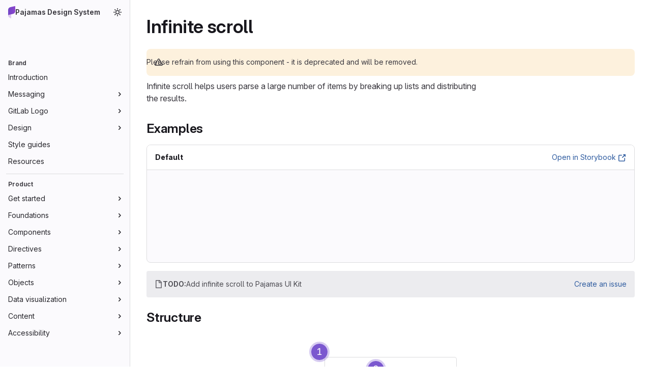

--- FILE ---
content_type: text/html; charset=utf-8
request_url: https://design.gitlab.com/components/infinite-scroll/
body_size: 7859
content:
<!doctype html>
<html data-n-head-ssr>
  <head>
    <meta data-n-head="ssr" charset="utf-8"><meta data-n-head="ssr" http-equiv="Content-Security-Policy" content="default-src 'self';script-src 'self' 'unsafe-inline' 'unsafe-eval' https://cdn.cookielaw.org https://player.vimeo.com https://gitlab-40159195-main-qv5xk62rgq-uc.a.run.app;style-src 'self' 'unsafe-inline';object-src 'none';img-src 'self' https: data:;frame-src https://www.figma.com https://projects.gitlab.io https://design-system-pages-2b622b.gitlab.io https://gitlab-40159195-main-qv5xk62rgq-uc.a.run.app https://player.vimeo.com;connect-src 'self' https://sentry.gitlab.net https://cdn.cookielaw.org https://geolocation.onetrust.com https://gitlab-requests.my.onetrust.com"><meta data-n-head="ssr" name="viewport" content="width=device-width,initial-scale=1"><meta data-n-head="ssr" name="keywords" content="gitlab,pajamas,design,system,guidelines"><meta data-n-head="ssr" name="twitter:card" content="summary_large_image"><meta data-n-head="ssr" name="twitter:creator" content="@gitlab"><meta data-n-head="ssr" name="twitter:image" content="https://design.gitlab.com/img/social/link-preview.png"><meta data-n-head="ssr" name="og:type" content="website"><meta data-n-head="ssr" name="og:image" content="https://design.gitlab.com/img/social/link-preview.png"><meta data-n-head="ssr" data-hid="description" name="description" content="Infinite scroll helps users parse a large number of items by breaking up lists and distributing the results."><meta data-n-head="ssr" data-hid="twitter:title" name="twitter:title" content="Infinite scroll | Pajamas Design System"><meta data-n-head="ssr" data-hid="twitter:description" name="twitter:description" content="Infinite scroll helps users parse a large number of items by breaking up lists and distributing the results."><meta data-n-head="ssr" data-hid="og:title" name="og:title" content="Infinite scroll | Pajamas Design System"><meta data-n-head="ssr" data-hid="og:url" name="og:url" content="https://design.gitlab.com/components/infinite-scroll"><meta data-n-head="ssr" data-hid="og:description" name="og:description" content="Infinite scroll helps users parse a large number of items by breaking up lists and distributing the results."><title>Infinite scroll | Pajamas Design System</title><link data-n-head="ssr" rel="icon" type="image/x-icon" href="https://design.gitlab.com//favicon.ico"><link data-n-head="ssr" rel="icon" type="image/png" href="https://design.gitlab.com//favicon-32x32.png" sizes="32x32"><link data-n-head="ssr" rel="icon" type="image/png" href="https://design.gitlab.com//favicon-16x16.png" sizes="16x16"><script data-n-head="ssr" src="https://cdn.cookielaw.org/consent/7f944245-c5cd-4eed-a90e-dd955adfdd08/OtAutoBlock.js"></script><script data-n-head="ssr" src="https://cdn.cookielaw.org/scripttemplates/otSDKStub.js" charset="UTF-8" data-domain-script="7f944245-c5cd-4eed-a90e-dd955adfdd08"></script><script data-n-head="ssr" data-hid="cookie-banner-callback">function OptanonWrapper(){"function"==typeof window.gtagOneTrustCallback&&window.gtagOneTrustCallback()}</script><script data-n-head="ssr" src="https://gitlab-40159195-main-qv5xk62rgq-uc.a.run.app/lookbook/../lookbook-assets/js/lookbook-core.js"></script><link rel="preload" href="/_nuxt/4497e05.js" as="script"><link rel="preload" href="/_nuxt/472f0e7.js" as="script"><link rel="preload" href="/_nuxt/css/13048be.css" as="style"><link rel="preload" href="/_nuxt/04f8bf6.js" as="script"><link rel="preload" href="/_nuxt/css/89519b1.css" as="style"><link rel="preload" href="/_nuxt/f68c4dc.js" as="script"><link rel="preload" href="/_nuxt/1460897.js" as="script"><link rel="preload" href="/_nuxt/a38e942.js" as="script"><link rel="stylesheet" href="/_nuxt/css/13048be.css"><link rel="stylesheet" href="/_nuxt/css/89519b1.css"><link rel="preload" href="/_nuxt/static/1769101886/components/infinite-scroll/state.js" as="script"><link rel="preload" href="/_nuxt/static/1769101886/components/infinite-scroll/payload.js" as="script"><link rel="preload" href="/_nuxt/static/1769101886/manifest.js" as="script">
  </head>
  <body tabindex="-1" data-n-head="%7B%22tabindex%22:%7B%22ssr%22:%22-1%22%7D%7D">
    <div data-server-rendered="true" id="__nuxt"><div id="__layout"><div class="page"><a href="#skipTarget" class="skip-link">Skip to main content</a> <header class="gl-flex gl-items-center gl-justify-between gl-gap-2 gl-p-3 gl-border-b gl-fixed gl-left-0 gl-right-0 gl-top-0 gl-z-200 gl-bg-subtle gl-shadow-sm md:gl-hidden"><a href="/" class="logo gl-flex gl-items-center gl-gap-3 gl-rounded-default gl-px-3 gl-py-2 gl-text-base gl-font-bold gl-text-current gl-no-underline nuxt-link-active"><img src="/_nuxt/img/pajamas-logo.e0c20c3.svg" alt="" width="14" height="24"> <span>Pajamas Design System</span></a> <div class="gl-flex"><button aria-label="Light mode" type="button" class="btn-icon btn gl-button btn-default btn-md btn-default-tertiary btn-icon"><!----> <svg data-testid="sun-icon" role="img" aria-hidden="true" class="gl-button-icon gl-icon s16 gl-fill-current"><use href="/_nuxt/img/icons.007ac4c.svg#sun"></use></svg>  <!----></button> <button aria-label="Toggle menu" type="button" class="md:!gl-hidden btn gl-button btn-default btn-md btn-default-tertiary btn-icon"><!----> <svg data-testid="hamburger-icon" role="img" aria-hidden="true" class="gl-button-icon gl-icon s16 gl-fill-current"><use href="/_nuxt/img/icons.007ac4c.svg#hamburger"></use></svg>  <!----></button></div></header> <aside class="sidebar"><header class="gl-flex gl-items-center gl-justify-between gl-gap-2 gl-p-3 gl-hidden md:gl-flex"><a href="/" class="logo gl-flex gl-items-center gl-gap-3 gl-rounded-default gl-px-3 gl-py-2 gl-text-base gl-font-bold gl-text-current gl-no-underline nuxt-link-active"><img src="/_nuxt/img/pajamas-logo.e0c20c3.svg" alt="" width="14" height="24"> <span>Pajamas Design System</span></a> <div class="gl-flex"><button aria-label="Light mode" type="button" class="btn-icon btn gl-button btn-default btn-md btn-default-tertiary btn-icon"><!----> <svg data-testid="sun-icon" role="img" aria-hidden="true" class="gl-button-icon gl-icon s16 gl-fill-current"><use href="/_nuxt/img/icons.007ac4c.svg#sun"></use></svg>  <!----></button> <button aria-label="Toggle menu" type="button" class="md:!gl-hidden btn gl-button btn-default btn-md btn-default-tertiary btn-icon"><!----> <svg data-testid="hamburger-icon" role="img" aria-hidden="true" class="gl-button-icon gl-icon s16 gl-fill-current"><use href="/_nuxt/img/icons.007ac4c.svg#hamburger"></use></svg>  <!----></button></div></header> <div class="gl-px-4 gl-pb-3"><div class="client-only-placeholder"><div class="gl-py-6"></div></div></div> <div class="gl-grow gl-overflow-auto gl-px-2 gl-py-3"><nav aria-labelledby="nav-heading" class="sidebar__nav"><h2 id="nav-heading" class="gl-sr-only">Main navigation</h2> <ul class="gl-m-0 gl-pl-0"><li class="gl-m-0 gl-list-none gl-p-0"><div aria-hidden="true" class="gl-py-2 gl-pl-4 gl-pr-3 gl-text-sm gl-font-bold">
    Brand
  </div> <ul aria-label="Brand" class="gl-m-0 gl-pl-0"><li class="sidebar__nav-option gl-m-0 gl-list-none gl-p-0"><a href="/brand-introduction" class="sidebar__nav-anchor gl-flex gl-rounded-default gl-p-3 gl-pl-4 !gl-no-underline">
    Introduction
  </a></li><li class="gl-m-0 gl-list-none gl-p-0"><button aria-controls="item-messaging-5078" class="sidebar__nav-toggle gl-block gl-w-full gl-cursor-pointer gl-appearance-none gl-rounded-default gl-border-none gl-bg-transparent gl-p-3 gl-pl-4 gl-text-left gl-font-regular gl-text-base"><span class="gl-flex gl-items-center gl-gap-2"><span class="gl-min-w-0 gl-flex-1">Messaging</span> <svg data-testid="chevron-right-icon" role="img" aria-hidden="true" class="gl-icon s16 gl-fill-current gl-flex-shrink-0"><use href="/_nuxt/img/icons.007ac4c.svg#chevron-right"></use></svg></span></button> <ul id="item-messaging-5079" aria-label="Messaging" class="gl-m-0 gl-pl-0" style="display:none"><li class="sidebar__nav-option gl-m-0 gl-list-none gl-p-0"><a href="/brand-messaging/brand-voice" class="sidebar__nav-anchor gl-flex gl-rounded-default gl-p-3 gl-pl-4 !gl-no-underline gl-pl-6">
    Brand voice
  </a></li><li class="sidebar__nav-option gl-m-0 gl-list-none gl-p-0"><a href="/brand-messaging/style-formatting" class="sidebar__nav-anchor gl-flex gl-rounded-default gl-p-3 gl-pl-4 !gl-no-underline gl-pl-6">
    Style and formatting
  </a></li></ul></li><li class="gl-m-0 gl-list-none gl-p-0"><button aria-controls="item-gitlab-logo-5080" class="sidebar__nav-toggle gl-block gl-w-full gl-cursor-pointer gl-appearance-none gl-rounded-default gl-border-none gl-bg-transparent gl-p-3 gl-pl-4 gl-text-left gl-font-regular gl-text-base"><span class="gl-flex gl-items-center gl-gap-2"><span class="gl-min-w-0 gl-flex-1">GitLab Logo</span> <svg data-testid="chevron-right-icon" role="img" aria-hidden="true" class="gl-icon s16 gl-fill-current gl-flex-shrink-0"><use href="/_nuxt/img/icons.007ac4c.svg#chevron-right"></use></svg></span></button> <ul id="item-gitlab-logo-5081" aria-label="GitLab Logo" class="gl-m-0 gl-pl-0" style="display:none"><li class="sidebar__nav-option gl-m-0 gl-list-none gl-p-0"><a href="/brand-logo/core-logo" class="sidebar__nav-anchor gl-flex gl-rounded-default gl-p-3 gl-pl-4 !gl-no-underline gl-pl-6">
    Core logo
  </a></li><li class="sidebar__nav-option gl-m-0 gl-list-none gl-p-0"><a href="/brand-logo/logomark" class="sidebar__nav-anchor gl-flex gl-rounded-default gl-p-3 gl-pl-4 !gl-no-underline gl-pl-6">
    Logomark
  </a></li><li class="sidebar__nav-option gl-m-0 gl-list-none gl-p-0"><a href="/brand-logo/branded-lockups" class="sidebar__nav-anchor gl-flex gl-rounded-default gl-p-3 gl-pl-4 !gl-no-underline gl-pl-6">
    Branded lockups
  </a></li></ul></li><li class="gl-m-0 gl-list-none gl-p-0"><button aria-controls="item-design-5082" class="sidebar__nav-toggle gl-block gl-w-full gl-cursor-pointer gl-appearance-none gl-rounded-default gl-border-none gl-bg-transparent gl-p-3 gl-pl-4 gl-text-left gl-font-regular gl-text-base"><span class="gl-flex gl-items-center gl-gap-2"><span class="gl-min-w-0 gl-flex-1">Design</span> <svg data-testid="chevron-right-icon" role="img" aria-hidden="true" class="gl-icon s16 gl-fill-current gl-flex-shrink-0"><use href="/_nuxt/img/icons.007ac4c.svg#chevron-right"></use></svg></span></button> <ul id="item-design-5083" aria-label="Design" class="gl-m-0 gl-pl-0" style="display:none"><li class="sidebar__nav-option gl-m-0 gl-list-none gl-p-0"><a href="/brand-design/color" class="sidebar__nav-anchor gl-flex gl-rounded-default gl-p-3 gl-pl-4 !gl-no-underline gl-pl-6">
    Color
  </a></li><li class="sidebar__nav-option gl-m-0 gl-list-none gl-p-0"><a href="/brand-design/typography" class="sidebar__nav-anchor gl-flex gl-rounded-default gl-p-3 gl-pl-4 !gl-no-underline gl-pl-6">
    Typography
  </a></li><li class="gl-m-0 gl-list-none gl-p-0"><button aria-controls="item-visual-design-5084" class="sidebar__nav-toggle gl-block gl-w-full gl-cursor-pointer gl-appearance-none gl-rounded-default gl-border-none gl-bg-transparent gl-p-3 gl-pl-4 gl-text-left gl-font-regular gl-text-base gl-pl-6"><span class="gl-flex gl-items-center gl-gap-2"><span class="gl-min-w-0 gl-flex-1">Visual design</span> <svg data-testid="chevron-right-icon" role="img" aria-hidden="true" class="gl-icon s16 gl-fill-current gl-flex-shrink-0"><use href="/_nuxt/img/icons.007ac4c.svg#chevron-right"></use></svg></span></button> <ul id="item-visual-design-5085" aria-label="Visual design" class="gl-m-0 gl-pl-0" style="display:none"><li class="sidebar__nav-option gl-m-0 gl-list-none gl-p-0"><a href="/brand-design/visual-design-core-elements" class="sidebar__nav-anchor gl-flex gl-rounded-default gl-p-3 gl-pl-4 !gl-no-underline gl-pl-8">
    Core elements
  </a></li><li class="sidebar__nav-option gl-m-0 gl-list-none gl-p-0"><a href="/brand-design/visual-design-brand-icons-and-patterns" class="sidebar__nav-anchor gl-flex gl-rounded-default gl-p-3 gl-pl-4 !gl-no-underline gl-pl-8">
    Icons and Patterns
  </a></li><li class="sidebar__nav-option gl-m-0 gl-list-none gl-p-0"><a href="/brand-design/visual-design-brand-illustrations" class="sidebar__nav-anchor gl-flex gl-rounded-default gl-p-3 gl-pl-4 !gl-no-underline gl-pl-8">
    Illustrations
  </a></li><li class="sidebar__nav-option gl-m-0 gl-list-none gl-p-0"><a href="/brand-design/visual-design-diagrams-infographics" class="sidebar__nav-anchor gl-flex gl-rounded-default gl-p-3 gl-pl-4 !gl-no-underline gl-pl-8">
    Diagrams
  </a></li></ul></li><li class="sidebar__nav-option gl-m-0 gl-list-none gl-p-0"><a href="/brand-design/motion" class="sidebar__nav-anchor gl-flex gl-rounded-default gl-p-3 gl-pl-4 !gl-no-underline gl-pl-6">
    Motion
  </a></li><li class="sidebar__nav-option gl-m-0 gl-list-none gl-p-0"><a href="/brand-design/photography" class="sidebar__nav-anchor gl-flex gl-rounded-default gl-p-3 gl-pl-4 !gl-no-underline gl-pl-6">
    Photography
  </a></li></ul></li><li class="sidebar__nav-option gl-m-0 gl-list-none gl-p-0"><a href="/style-guides" class="sidebar__nav-anchor gl-flex gl-rounded-default gl-p-3 gl-pl-4 !gl-no-underline">
    Style guides
  </a></li><li class="sidebar__nav-option gl-m-0 gl-list-none gl-p-0"><a href="/resources" class="sidebar__nav-anchor gl-flex gl-rounded-default gl-p-3 gl-pl-4 !gl-no-underline">
    Resources
  </a></li></ul></li><li class="gl-m-0 gl-list-none gl-p-0"><div aria-hidden="true" class="gl-py-2 gl-pl-4 gl-pr-3 gl-text-sm gl-font-bold">
    Product
  </div> <ul aria-label="Product" class="gl-m-0 gl-pl-0"><li class="gl-m-0 gl-list-none gl-p-0"><button aria-controls="item-get-started-5086" class="sidebar__nav-toggle gl-block gl-w-full gl-cursor-pointer gl-appearance-none gl-rounded-default gl-border-none gl-bg-transparent gl-p-3 gl-pl-4 gl-text-left gl-font-regular gl-text-base"><span class="gl-flex gl-items-center gl-gap-2"><span class="gl-min-w-0 gl-flex-1">Get started</span> <svg data-testid="chevron-right-icon" role="img" aria-hidden="true" class="gl-icon s16 gl-fill-current gl-flex-shrink-0"><use href="/_nuxt/img/icons.007ac4c.svg#chevron-right"></use></svg></span></button> <ul id="item-get-started-5087" aria-label="Get started" class="gl-m-0 gl-pl-0" style="display:none"><li class="sidebar__nav-option gl-m-0 gl-list-none gl-p-0"><a href="/get-started/navigating-pajamas" class="sidebar__nav-anchor gl-flex gl-rounded-default gl-p-3 gl-pl-4 !gl-no-underline gl-pl-6">
    Navigating Pajamas
  </a></li><li class="sidebar__nav-option gl-m-0 gl-list-none gl-p-0"><a href="/get-started/principles" class="sidebar__nav-anchor gl-flex gl-rounded-default gl-p-3 gl-pl-4 !gl-no-underline gl-pl-6">
    Principles
  </a></li><li class="sidebar__nav-option gl-m-0 gl-list-none gl-p-0"><a href="/get-started/contributing" class="sidebar__nav-anchor gl-flex gl-rounded-default gl-p-3 gl-pl-4 !gl-no-underline gl-pl-6">
    Contributing
  </a></li><li class="sidebar__nav-option gl-m-0 gl-list-none gl-p-0"><a href="/get-started/lifecycle" class="sidebar__nav-anchor gl-flex gl-rounded-default gl-p-3 gl-pl-4 !gl-no-underline gl-pl-6">
    Contribution lifecycle
  </a></li><li class="gl-m-0 gl-list-none gl-p-0"><button aria-controls="item-pajamas-ui-kit-figma-5088" class="sidebar__nav-toggle gl-block gl-w-full gl-cursor-pointer gl-appearance-none gl-rounded-default gl-border-none gl-bg-transparent gl-p-3 gl-pl-4 gl-text-left gl-font-regular gl-text-base gl-pl-6"><span class="gl-flex gl-items-center gl-gap-2"><span class="gl-min-w-0 gl-flex-1">Pajamas UI Kit (Figma)</span> <svg data-testid="chevron-right-icon" role="img" aria-hidden="true" class="gl-icon s16 gl-fill-current gl-flex-shrink-0"><use href="/_nuxt/img/icons.007ac4c.svg#chevron-right"></use></svg></span></button> <ul id="item-pajamas-ui-kit-figma-5089" aria-label="Pajamas UI Kit (Figma)" class="gl-m-0 gl-pl-0" style="display:none"><li class="sidebar__nav-option gl-m-0 gl-list-none gl-p-0"><a href="/get-started/uik-contributing" class="sidebar__nav-anchor gl-flex gl-rounded-default gl-p-3 gl-pl-4 !gl-no-underline gl-pl-8">
    Contributing
  </a></li><li class="sidebar__nav-option gl-m-0 gl-list-none gl-p-0"><a href="/get-started/uik-file-structure" class="sidebar__nav-anchor gl-flex gl-rounded-default gl-p-3 gl-pl-4 !gl-no-underline gl-pl-8">
    File structure
  </a></li><li class="sidebar__nav-option gl-m-0 gl-list-none gl-p-0"><a href="/get-started/uik-release-notes" class="sidebar__nav-anchor gl-flex gl-rounded-default gl-p-3 gl-pl-4 !gl-no-underline gl-pl-8">
    Release notes
  </a></li><li class="sidebar__nav-option gl-m-0 gl-list-none gl-p-0"><a href="/get-started/uik-release-process" class="sidebar__nav-anchor gl-flex gl-rounded-default gl-p-3 gl-pl-4 !gl-no-underline gl-pl-8">
    Release process
  </a></li></ul></li><li class="gl-m-0 gl-list-none gl-p-0"><button aria-controls="item-figma-guides-5090" class="sidebar__nav-toggle gl-block gl-w-full gl-cursor-pointer gl-appearance-none gl-rounded-default gl-border-none gl-bg-transparent gl-p-3 gl-pl-4 gl-text-left gl-font-regular gl-text-base gl-pl-6"><span class="gl-flex gl-items-center gl-gap-2"><span class="gl-min-w-0 gl-flex-1">Figma guides</span> <svg data-testid="chevron-right-icon" role="img" aria-hidden="true" class="gl-icon s16 gl-fill-current gl-flex-shrink-0"><use href="/_nuxt/img/icons.007ac4c.svg#chevron-right"></use></svg></span></button> <ul id="item-figma-guides-5091" aria-label="Figma guides" class="gl-m-0 gl-pl-0" style="display:none"><li class="sidebar__nav-option gl-m-0 gl-list-none gl-p-0"><a href="/get-started/uik-components" class="sidebar__nav-anchor gl-flex gl-rounded-default gl-p-3 gl-pl-4 !gl-no-underline gl-pl-8">
    Components
  </a></li><li class="sidebar__nav-option gl-m-0 gl-list-none gl-p-0"><a href="/get-started/uik-libraries" class="sidebar__nav-anchor gl-flex gl-rounded-default gl-p-3 gl-pl-4 !gl-no-underline gl-pl-8">
    Libraries
  </a></li><li class="sidebar__nav-option gl-m-0 gl-list-none gl-p-0"><a href="/get-started/uik-annotation" class="sidebar__nav-anchor gl-flex gl-rounded-default gl-p-3 gl-pl-4 !gl-no-underline gl-pl-8">
    Annotation
  </a></li><li class="sidebar__nav-option gl-m-0 gl-list-none gl-p-0"><a href="/get-started/uik-sharing" class="sidebar__nav-anchor gl-flex gl-rounded-default gl-p-3 gl-pl-4 !gl-no-underline gl-pl-8">
    Sharing
  </a></li><li class="sidebar__nav-option gl-m-0 gl-list-none gl-p-0"><a href="/get-started/uik-breaking-changes" class="sidebar__nav-anchor gl-flex gl-rounded-default gl-p-3 gl-pl-4 !gl-no-underline gl-pl-8">
    Breaking changes
  </a></li></ul></li><li class="sidebar__nav-option gl-m-0 gl-list-none gl-p-0"><a href="/get-started/resources" class="sidebar__nav-anchor gl-flex gl-rounded-default gl-p-3 gl-pl-4 !gl-no-underline gl-pl-6">
    Resources
  </a></li><li class="sidebar__nav-option gl-m-0 gl-list-none gl-p-0"><a href="/get-started/glossary" class="sidebar__nav-anchor gl-flex gl-rounded-default gl-p-3 gl-pl-4 !gl-no-underline gl-pl-6">
    Glossary
  </a></li><li class="sidebar__nav-option gl-m-0 gl-list-none gl-p-0"><a href="https://gitlab.com/gitlab-org/gitlab-services/design.gitlab.com" target="_blank" rel="noopener" class="sidebar__nav-anchor gl-flex gl-gap-2 gl-rounded-default gl-p-3 gl-pl-4 !gl-no-underline gl-pl-6"><span>Repository</span> <svg data-testid="external-link-icon" role="img" aria-hidden="true" class="gl-icon s16 gl-fill-current"><use href="/_nuxt/img/icons.007ac4c.svg#external-link"></use></svg></a></li></ul></li><li class="gl-m-0 gl-list-none gl-p-0"><button aria-controls="item-foundations-5092" class="sidebar__nav-toggle gl-block gl-w-full gl-cursor-pointer gl-appearance-none gl-rounded-default gl-border-none gl-bg-transparent gl-p-3 gl-pl-4 gl-text-left gl-font-regular gl-text-base"><span class="gl-flex gl-items-center gl-gap-2"><span class="gl-min-w-0 gl-flex-1">Foundations</span> <svg data-testid="chevron-right-icon" role="img" aria-hidden="true" class="gl-icon s16 gl-fill-current gl-flex-shrink-0"><use href="/_nuxt/img/icons.007ac4c.svg#chevron-right"></use></svg></span></button> <ul id="item-foundations-5093" aria-label="Foundations" class="gl-m-0 gl-pl-0" style="display:none"><li class="gl-m-0 gl-list-none gl-p-0"><button aria-controls="item-design-tokens-5094" class="sidebar__nav-toggle gl-block gl-w-full gl-cursor-pointer gl-appearance-none gl-rounded-default gl-border-none gl-bg-transparent gl-p-3 gl-pl-4 gl-text-left gl-font-regular gl-text-base gl-pl-6"><span class="gl-flex gl-items-center gl-gap-2"><span class="gl-min-w-0 gl-flex-1">Design tokens</span> <svg data-testid="chevron-right-icon" role="img" aria-hidden="true" class="gl-icon s16 gl-fill-current gl-flex-shrink-0"><use href="/_nuxt/img/icons.007ac4c.svg#chevron-right"></use></svg></span></button> <ul id="item-design-tokens-5095" aria-label="Design tokens" class="gl-m-0 gl-pl-0" style="display:none"><li class="sidebar__nav-option gl-m-0 gl-list-none gl-p-0"><a href="/product-foundations/design-tokens" class="sidebar__nav-anchor gl-flex gl-rounded-default gl-p-3 gl-pl-4 !gl-no-underline gl-pl-8">
    Overview
  </a></li><li class="sidebar__nav-option gl-m-0 gl-list-none gl-p-0"><a href="/product-foundations/design-tokens-authoring" class="sidebar__nav-anchor gl-flex gl-rounded-default gl-p-3 gl-pl-4 !gl-no-underline gl-pl-8">
    Authoring guide
  </a></li><li class="sidebar__nav-option gl-m-0 gl-list-none gl-p-0"><a href="/product-foundations/design-tokens-reading" class="sidebar__nav-anchor gl-flex gl-rounded-default gl-p-3 gl-pl-4 !gl-no-underline gl-pl-8">
    Reading guide
  </a></li><li class="sidebar__nav-option gl-m-0 gl-list-none gl-p-0"><a href="/product-foundations/design-tokens-using" class="sidebar__nav-anchor gl-flex gl-rounded-default gl-p-3 gl-pl-4 !gl-no-underline gl-pl-8">
    Usage guide
  </a></li><li class="sidebar__nav-option gl-m-0 gl-list-none gl-p-0"><a href="/product-foundations/design-tokens-directory" class="sidebar__nav-anchor gl-flex gl-rounded-default gl-p-3 gl-pl-4 !gl-no-underline gl-pl-8">
    All design tokens
  </a></li></ul></li><li class="sidebar__nav-option gl-m-0 gl-list-none gl-p-0"><a href="/product-foundations/color" class="sidebar__nav-anchor gl-flex gl-rounded-default gl-p-3 gl-pl-4 !gl-no-underline gl-pl-6">
    Color
  </a></li><li class="gl-m-0 gl-list-none gl-p-0"><button aria-controls="item-typography-5096" class="sidebar__nav-toggle gl-block gl-w-full gl-cursor-pointer gl-appearance-none gl-rounded-default gl-border-none gl-bg-transparent gl-p-3 gl-pl-4 gl-text-left gl-font-regular gl-text-base gl-pl-6"><span class="gl-flex gl-items-center gl-gap-2"><span class="gl-min-w-0 gl-flex-1">Typography</span> <svg data-testid="chevron-right-icon" role="img" aria-hidden="true" class="gl-icon s16 gl-fill-current gl-flex-shrink-0"><use href="/_nuxt/img/icons.007ac4c.svg#chevron-right"></use></svg></span></button> <ul id="item-typography-5097" aria-label="Typography" class="gl-m-0 gl-pl-0" style="display:none"><li class="sidebar__nav-option gl-m-0 gl-list-none gl-p-0"><a href="/product-foundations/type-fundamentals" class="sidebar__nav-anchor gl-flex gl-rounded-default gl-p-3 gl-pl-4 !gl-no-underline gl-pl-8">
    Fundamentals
  </a></li><li class="sidebar__nav-option gl-m-0 gl-list-none gl-p-0"><a href="/product-foundations/type-headings" class="sidebar__nav-anchor gl-flex gl-rounded-default gl-p-3 gl-pl-4 !gl-no-underline gl-pl-8">
    Headings
  </a></li><li class="sidebar__nav-option gl-m-0 gl-list-none gl-p-0"><a href="/product-foundations/type-markdown" class="sidebar__nav-anchor gl-flex gl-rounded-default gl-p-3 gl-pl-4 !gl-no-underline gl-pl-8">
    Markdown
  </a></li></ul></li><li class="sidebar__nav-option gl-m-0 gl-list-none gl-p-0"><a href="/product-foundations/spacing" class="sidebar__nav-anchor gl-flex gl-rounded-default gl-p-3 gl-pl-4 !gl-no-underline gl-pl-6">
    Spacing
  </a></li><li class="sidebar__nav-option gl-m-0 gl-list-none gl-p-0"><a href="/product-foundations/layout" class="sidebar__nav-anchor gl-flex gl-rounded-default gl-p-3 gl-pl-4 !gl-no-underline gl-pl-6">
    Layout
  </a></li><li class="sidebar__nav-option gl-m-0 gl-list-none gl-p-0"><a href="/product-foundations/border" class="sidebar__nav-anchor gl-flex gl-rounded-default gl-p-3 gl-pl-4 !gl-no-underline gl-pl-6">
    Border
  </a></li><li class="sidebar__nav-option gl-m-0 gl-list-none gl-p-0"><a href="/product-foundations/elevation" class="sidebar__nav-anchor gl-flex gl-rounded-default gl-p-3 gl-pl-4 !gl-no-underline gl-pl-6">
    Elevation
  </a></li><li class="gl-m-0 gl-list-none gl-p-0"><button aria-controls="item-animation-5098" class="sidebar__nav-toggle gl-block gl-w-full gl-cursor-pointer gl-appearance-none gl-rounded-default gl-border-none gl-bg-transparent gl-p-3 gl-pl-4 gl-text-left gl-font-regular gl-text-base gl-pl-6"><span class="gl-flex gl-items-center gl-gap-2"><span class="gl-min-w-0 gl-flex-1">Animation</span> <svg data-testid="chevron-right-icon" role="img" aria-hidden="true" class="gl-icon s16 gl-fill-current gl-flex-shrink-0"><use href="/_nuxt/img/icons.007ac4c.svg#chevron-right"></use></svg></span></button> <ul id="item-animation-5099" aria-label="Animation" class="gl-m-0 gl-pl-0" style="display:none"><li class="sidebar__nav-option gl-m-0 gl-list-none gl-p-0"><a href="/product-foundations/animation-fundamentals" class="sidebar__nav-anchor gl-flex gl-rounded-default gl-p-3 gl-pl-4 !gl-no-underline gl-pl-8">
    Fundamentals
  </a></li><li class="sidebar__nav-option gl-m-0 gl-list-none gl-p-0"><a href="/product-foundations/animation-feedback" class="sidebar__nav-anchor gl-flex gl-rounded-default gl-p-3 gl-pl-4 !gl-no-underline gl-pl-8">
    Feedback
  </a></li></ul></li><li class="gl-m-0 gl-list-none gl-p-0"><button aria-controls="item-iconography-5100" class="sidebar__nav-toggle gl-block gl-w-full gl-cursor-pointer gl-appearance-none gl-rounded-default gl-border-none gl-bg-transparent gl-p-3 gl-pl-4 gl-text-left gl-font-regular gl-text-base gl-pl-6"><span class="gl-flex gl-items-center gl-gap-2"><span class="gl-min-w-0 gl-flex-1">Iconography</span> <svg data-testid="chevron-right-icon" role="img" aria-hidden="true" class="gl-icon s16 gl-fill-current gl-flex-shrink-0"><use href="/_nuxt/img/icons.007ac4c.svg#chevron-right"></use></svg></span></button> <ul id="item-iconography-5101" aria-label="Iconography" class="gl-m-0 gl-pl-0" style="display:none"><li class="sidebar__nav-option gl-m-0 gl-list-none gl-p-0"><a href="/product-foundations/iconography" class="sidebar__nav-anchor gl-flex gl-rounded-default gl-p-3 gl-pl-4 !gl-no-underline gl-pl-8">
    Fundamentals
  </a></li><li class="sidebar__nav-option gl-m-0 gl-list-none gl-p-0"><a href="/product-foundations/iconography-animated" class="sidebar__nav-anchor gl-flex gl-rounded-default gl-p-3 gl-pl-4 !gl-no-underline gl-pl-8">
    Animated icons
  </a></li><li class="sidebar__nav-option gl-m-0 gl-list-none gl-p-0"><a href="/product-foundations/iconography-directory" class="sidebar__nav-anchor gl-flex gl-rounded-default gl-p-3 gl-pl-4 !gl-no-underline gl-pl-8">
    All icons
  </a></li></ul></li><li class="gl-m-0 gl-list-none gl-p-0"><button aria-controls="item-illustration-5102" class="sidebar__nav-toggle gl-block gl-w-full gl-cursor-pointer gl-appearance-none gl-rounded-default gl-border-none gl-bg-transparent gl-p-3 gl-pl-4 gl-text-left gl-font-regular gl-text-base gl-pl-6"><span class="gl-flex gl-items-center gl-gap-2"><span class="gl-min-w-0 gl-flex-1">Illustration</span> <svg data-testid="chevron-right-icon" role="img" aria-hidden="true" class="gl-icon s16 gl-fill-current gl-flex-shrink-0"><use href="/_nuxt/img/icons.007ac4c.svg#chevron-right"></use></svg></span></button> <ul id="item-illustration-5103" aria-label="Illustration" class="gl-m-0 gl-pl-0" style="display:none"><li class="sidebar__nav-option gl-m-0 gl-list-none gl-p-0"><a href="/product-foundations/illustration" class="sidebar__nav-anchor gl-flex gl-rounded-default gl-p-3 gl-pl-4 !gl-no-underline gl-pl-8">
    Fundamentals
  </a></li><li class="sidebar__nav-option gl-m-0 gl-list-none gl-p-0"><a href="/product-foundations/illustration-creation-guide" class="sidebar__nav-anchor gl-flex gl-rounded-default gl-p-3 gl-pl-4 !gl-no-underline gl-pl-8">
    Creating
  </a></li><li class="sidebar__nav-option gl-m-0 gl-list-none gl-p-0"><a href="/product-foundations/illustration-export-guide" class="sidebar__nav-anchor gl-flex gl-rounded-default gl-p-3 gl-pl-4 !gl-no-underline gl-pl-8">
    Exporting
  </a></li><li class="sidebar__nav-option gl-m-0 gl-list-none gl-p-0"><a href="/product-foundations/illustration-directory" class="sidebar__nav-anchor gl-flex gl-rounded-default gl-p-3 gl-pl-4 !gl-no-underline gl-pl-8">
    All illustrations
  </a></li></ul></li><li class="sidebar__nav-option gl-m-0 gl-list-none gl-p-0"><a href="/product-foundations/tailwind-utilities" class="sidebar__nav-anchor gl-flex gl-rounded-default gl-p-3 gl-pl-4 !gl-no-underline gl-pl-6">
    Tailwind utilities
  </a></li></ul></li><li class="gl-m-0 gl-list-none gl-p-0"><button aria-controls="item-components-5104" class="sidebar__nav-toggle gl-block gl-w-full gl-cursor-pointer gl-appearance-none gl-rounded-default gl-border-none gl-bg-transparent gl-p-3 gl-pl-4 gl-text-left gl-font-regular gl-text-base"><span class="gl-flex gl-items-center gl-gap-2"><span class="gl-min-w-0 gl-flex-1">Components</span> <svg data-testid="chevron-right-icon" role="img" aria-hidden="true" class="gl-icon s16 gl-fill-current gl-flex-shrink-0"><use href="/_nuxt/img/icons.007ac4c.svg#chevron-right"></use></svg></span></button> <ul id="item-components-5105" aria-label="Components" class="gl-m-0 gl-pl-0" style="display:none"><li class="sidebar__nav-option gl-m-0 gl-list-none gl-p-0"><a href="/components/accordion" class="sidebar__nav-anchor gl-flex gl-rounded-default gl-p-3 gl-pl-4 !gl-no-underline gl-pl-6">
    Accordion
  </a></li><li class="sidebar__nav-option gl-m-0 gl-list-none gl-p-0"><a href="/components/alert" class="sidebar__nav-anchor gl-flex gl-rounded-default gl-p-3 gl-pl-4 !gl-no-underline gl-pl-6">
    Alert
  </a></li><li class="gl-m-0 gl-list-none gl-p-0"><button aria-controls="item-avatars-5106" class="sidebar__nav-toggle gl-block gl-w-full gl-cursor-pointer gl-appearance-none gl-rounded-default gl-border-none gl-bg-transparent gl-p-3 gl-pl-4 gl-text-left gl-font-regular gl-text-base gl-pl-6"><span class="gl-flex gl-items-center gl-gap-2"><span class="gl-min-w-0 gl-flex-1">Avatars</span> <svg data-testid="chevron-right-icon" role="img" aria-hidden="true" class="gl-icon s16 gl-fill-current gl-flex-shrink-0"><use href="/_nuxt/img/icons.007ac4c.svg#chevron-right"></use></svg></span></button> <ul id="item-avatars-5107" aria-label="Avatars" class="gl-m-0 gl-pl-0" style="display:none"><li class="sidebar__nav-option gl-m-0 gl-list-none gl-p-0"><a href="/components/avatar" class="sidebar__nav-anchor gl-flex gl-rounded-default gl-p-3 gl-pl-4 !gl-no-underline gl-pl-8">
    Avatar
  </a></li><li class="sidebar__nav-option gl-m-0 gl-list-none gl-p-0"><a href="/components/avatar-group" class="sidebar__nav-anchor gl-flex gl-rounded-default gl-p-3 gl-pl-4 !gl-no-underline gl-pl-8">
    Avatar group
  </a></li></ul></li><li class="sidebar__nav-option gl-m-0 gl-list-none gl-p-0"><a href="/components/badge" class="sidebar__nav-anchor gl-flex gl-rounded-default gl-p-3 gl-pl-4 !gl-no-underline gl-pl-6">
    Badge
  </a></li><li class="sidebar__nav-option gl-m-0 gl-list-none gl-p-0"><a href="/components/banner" class="sidebar__nav-anchor gl-flex gl-rounded-default gl-p-3 gl-pl-4 !gl-no-underline gl-pl-6">
    Banner
  </a></li><li class="sidebar__nav-option gl-m-0 gl-list-none gl-p-0"><a href="/components/breadcrumb" class="sidebar__nav-anchor gl-flex gl-rounded-default gl-p-3 gl-pl-4 !gl-no-underline gl-pl-6">
    Breadcrumb
  </a></li><li class="sidebar__nav-option gl-m-0 gl-list-none gl-p-0"><a href="/components/broadcast-message" class="sidebar__nav-anchor gl-flex gl-rounded-default gl-p-3 gl-pl-4 !gl-no-underline gl-pl-6">
    Broadcast message
  </a></li><li class="gl-m-0 gl-list-none gl-p-0"><button aria-controls="item-buttons-5108" class="sidebar__nav-toggle gl-block gl-w-full gl-cursor-pointer gl-appearance-none gl-rounded-default gl-border-none gl-bg-transparent gl-p-3 gl-pl-4 gl-text-left gl-font-regular gl-text-base gl-pl-6"><span class="gl-flex gl-items-center gl-gap-2"><span class="gl-min-w-0 gl-flex-1">Buttons</span> <svg data-testid="chevron-right-icon" role="img" aria-hidden="true" class="gl-icon s16 gl-fill-current gl-flex-shrink-0"><use href="/_nuxt/img/icons.007ac4c.svg#chevron-right"></use></svg></span></button> <ul id="item-buttons-5109" aria-label="Buttons" class="gl-m-0 gl-pl-0" style="display:none"><li class="sidebar__nav-option gl-m-0 gl-list-none gl-p-0"><a href="/components/button" class="sidebar__nav-anchor gl-flex gl-rounded-default gl-p-3 gl-pl-4 !gl-no-underline gl-pl-8">
    Button
  </a></li><li class="sidebar__nav-option gl-m-0 gl-list-none gl-p-0"><a href="/components/button-group" class="sidebar__nav-anchor gl-flex gl-rounded-default gl-p-3 gl-pl-4 !gl-no-underline gl-pl-8">
    Button group
  </a></li><li class="sidebar__nav-option gl-m-0 gl-list-none gl-p-0"><a href="/components/sorting" class="sidebar__nav-anchor gl-flex gl-rounded-default gl-p-3 gl-pl-4 !gl-no-underline gl-pl-8">
    Sorting
  </a></li></ul></li><li class="sidebar__nav-option gl-m-0 gl-list-none gl-p-0"><a href="/components/card" class="sidebar__nav-anchor gl-flex gl-rounded-default gl-p-3 gl-pl-4 !gl-no-underline gl-pl-6">
    Card
  </a></li><li class="sidebar__nav-option gl-m-0 gl-list-none gl-p-0"><a href="/components/collapse" class="sidebar__nav-anchor gl-flex gl-rounded-default gl-p-3 gl-pl-4 !gl-no-underline gl-pl-6">
    Collapse
  </a></li><li class="sidebar__nav-option gl-m-0 gl-list-none gl-p-0"><a href="/components/dashboard-panel" class="sidebar__nav-anchor gl-flex gl-rounded-default gl-p-3 gl-pl-4 !gl-no-underline gl-pl-6">
    Dashboard panel
  </a></li><li class="sidebar__nav-option gl-m-0 gl-list-none gl-p-0"><a href="/components/drawer" class="sidebar__nav-anchor gl-flex gl-rounded-default gl-p-3 gl-pl-4 !gl-no-underline gl-pl-6">
    Drawer
  </a></li><li class="gl-m-0 gl-list-none gl-p-0"><button aria-controls="item-dropdown-5110" class="sidebar__nav-toggle gl-block gl-w-full gl-cursor-pointer gl-appearance-none gl-rounded-default gl-border-none gl-bg-transparent gl-p-3 gl-pl-4 gl-text-left gl-font-regular gl-text-base gl-pl-6"><span class="gl-flex gl-items-center gl-gap-2"><span class="gl-min-w-0 gl-flex-1">Dropdown</span> <svg data-testid="chevron-right-icon" role="img" aria-hidden="true" class="gl-icon s16 gl-fill-current gl-flex-shrink-0"><use href="/_nuxt/img/icons.007ac4c.svg#chevron-right"></use></svg></span></button> <ul id="item-dropdown-5111" aria-label="Dropdown" class="gl-m-0 gl-pl-0" style="display:none"><li class="sidebar__nav-option gl-m-0 gl-list-none gl-p-0"><a href="/components/dropdown-overview" class="sidebar__nav-anchor gl-flex gl-rounded-default gl-p-3 gl-pl-4 !gl-no-underline gl-pl-8">
    Overview
  </a></li><li class="sidebar__nav-option gl-m-0 gl-list-none gl-p-0"><a href="/components/dropdown-disclosure" class="sidebar__nav-anchor gl-flex gl-rounded-default gl-p-3 gl-pl-4 !gl-no-underline gl-pl-8">
    Disclosure
  </a></li><li class="sidebar__nav-option gl-m-0 gl-list-none gl-p-0"><a href="/components/dropdown-combobox" class="sidebar__nav-anchor gl-flex gl-rounded-default gl-p-3 gl-pl-4 !gl-no-underline gl-pl-8">
    Combobox
  </a></li></ul></li><li class="gl-m-0 gl-list-none gl-p-0"><button aria-controls="item-form-elements-5112" class="sidebar__nav-toggle gl-block gl-w-full gl-cursor-pointer gl-appearance-none gl-rounded-default gl-border-none gl-bg-transparent gl-p-3 gl-pl-4 gl-text-left gl-font-regular gl-text-base gl-pl-6"><span class="gl-flex gl-items-center gl-gap-2"><span class="gl-min-w-0 gl-flex-1">Form elements</span> <svg data-testid="chevron-right-icon" role="img" aria-hidden="true" class="gl-icon s16 gl-fill-current gl-flex-shrink-0"><use href="/_nuxt/img/icons.007ac4c.svg#chevron-right"></use></svg></span></button> <ul id="item-form-elements-5113" aria-label="Form elements" class="gl-m-0 gl-pl-0" style="display:none"><li class="sidebar__nav-option gl-m-0 gl-list-none gl-p-0"><a href="/components/character-count" class="sidebar__nav-anchor gl-flex gl-rounded-default gl-p-3 gl-pl-4 !gl-no-underline gl-pl-8">
    Character count
  </a></li><li class="sidebar__nav-option gl-m-0 gl-list-none gl-p-0"><a href="/components/checkbox" class="sidebar__nav-anchor gl-flex gl-rounded-default gl-p-3 gl-pl-4 !gl-no-underline gl-pl-8">
    Checkbox
  </a></li><li class="sidebar__nav-option gl-m-0 gl-list-none gl-p-0"><a href="/components/date-picker" class="sidebar__nav-anchor gl-flex gl-rounded-default gl-p-3 gl-pl-4 !gl-no-underline gl-pl-8">
    Date picker
  </a></li><li class="sidebar__nav-option gl-m-0 gl-list-none gl-p-0"><a href="/components/filter" class="sidebar__nav-anchor gl-flex gl-rounded-default gl-p-3 gl-pl-4 !gl-no-underline gl-pl-8">
    Filter
  </a></li><li class="sidebar__nav-option gl-m-0 gl-list-none gl-p-0"><a href="/components/form-combobox" class="sidebar__nav-anchor gl-flex gl-rounded-default gl-p-3 gl-pl-4 !gl-no-underline gl-pl-8">
    Form combobox
  </a></li><li class="sidebar__nav-option gl-m-0 gl-list-none gl-p-0"><a href="/components/form-fields" class="sidebar__nav-anchor gl-flex gl-rounded-default gl-p-3 gl-pl-4 !gl-no-underline gl-pl-8">
    Form fields
  </a></li><li class="sidebar__nav-option gl-m-0 gl-list-none gl-p-0"><a href="/components/form-group" class="sidebar__nav-anchor gl-flex gl-rounded-default gl-p-3 gl-pl-4 !gl-no-underline gl-pl-8">
    Form group
  </a></li><li class="sidebar__nav-option gl-m-0 gl-list-none gl-p-0"><a href="/components/form-input-group" class="sidebar__nav-anchor gl-flex gl-rounded-default gl-p-3 gl-pl-4 !gl-no-underline gl-pl-8">
    Form input group
  </a></li><li class="sidebar__nav-option gl-m-0 gl-list-none gl-p-0"><a href="/components/radio-button" class="sidebar__nav-anchor gl-flex gl-rounded-default gl-p-3 gl-pl-4 !gl-no-underline gl-pl-8">
    Radio button
  </a></li><li class="sidebar__nav-option gl-m-0 gl-list-none gl-p-0"><a href="/components/search" class="sidebar__nav-anchor gl-flex gl-rounded-default gl-p-3 gl-pl-4 !gl-no-underline gl-pl-8">
    Search
  </a></li><li class="sidebar__nav-option gl-m-0 gl-list-none gl-p-0"><a href="/components/select" class="sidebar__nav-anchor gl-flex gl-rounded-default gl-p-3 gl-pl-4 !gl-no-underline gl-pl-8">
    Select
  </a></li><li class="sidebar__nav-option gl-m-0 gl-list-none gl-p-0"><a href="/components/textarea" class="sidebar__nav-anchor gl-flex gl-rounded-default gl-p-3 gl-pl-4 !gl-no-underline gl-pl-8">
    Textarea
  </a></li><li class="sidebar__nav-option gl-m-0 gl-list-none gl-p-0"><a href="/components/text-input" class="sidebar__nav-anchor gl-flex gl-rounded-default gl-p-3 gl-pl-4 !gl-no-underline gl-pl-8">
    Text input
  </a></li><li class="sidebar__nav-option gl-m-0 gl-list-none gl-p-0"><a href="/components/token" class="sidebar__nav-anchor gl-flex gl-rounded-default gl-p-3 gl-pl-4 !gl-no-underline gl-pl-8">
    Token
  </a></li></ul></li><li class="sidebar__nav-option gl-m-0 gl-list-none gl-p-0"><a href="/components/infinite-scroll" aria-current="page" class="sidebar__nav-anchor gl-flex gl-rounded-default gl-p-3 gl-pl-4 !gl-no-underline nuxt-link-exact-active nuxt-link-active gl-pl-6">
    Infinite scroll
  </a></li><li class="sidebar__nav-option gl-m-0 gl-list-none gl-p-0"><a href="/components/label" class="sidebar__nav-anchor gl-flex gl-rounded-default gl-p-3 gl-pl-4 !gl-no-underline gl-pl-6">
    Label
  </a></li><li class="sidebar__nav-option gl-m-0 gl-list-none gl-p-0"><a href="/components/link" class="sidebar__nav-anchor gl-flex gl-rounded-default gl-p-3 gl-pl-4 !gl-no-underline gl-pl-6">
    Link
  </a></li><li class="sidebar__nav-option gl-m-0 gl-list-none gl-p-0"><a href="/components/modal" class="sidebar__nav-anchor gl-flex gl-rounded-default gl-p-3 gl-pl-4 !gl-no-underline gl-pl-6">
    Modal
  </a></li><li class="sidebar__nav-option gl-m-0 gl-list-none gl-p-0"><a href="/components/pagination" class="sidebar__nav-anchor gl-flex gl-rounded-default gl-p-3 gl-pl-4 !gl-no-underline gl-pl-6">
    Pagination
  </a></li><li class="sidebar__nav-option gl-m-0 gl-list-none gl-p-0"><a href="/components/path" class="sidebar__nav-anchor gl-flex gl-rounded-default gl-p-3 gl-pl-4 !gl-no-underline gl-pl-6">
    Path
  </a></li><li class="sidebar__nav-option gl-m-0 gl-list-none gl-p-0"><a href="/components/popover" class="sidebar__nav-anchor gl-flex gl-rounded-default gl-p-3 gl-pl-4 !gl-no-underline gl-pl-6">
    Popover
  </a></li><li class="sidebar__nav-option gl-m-0 gl-list-none gl-p-0"><a href="/components/progress-bar" class="sidebar__nav-anchor gl-flex gl-rounded-default gl-p-3 gl-pl-4 !gl-no-underline gl-pl-6">
    Progress bar
  </a></li><li class="sidebar__nav-option gl-m-0 gl-list-none gl-p-0"><a href="/components/skeleton-loader" class="sidebar__nav-anchor gl-flex gl-rounded-default gl-p-3 gl-pl-4 !gl-no-underline gl-pl-6">
    Skeleton loader
  </a></li><li class="sidebar__nav-option gl-m-0 gl-list-none gl-p-0"><a href="/components/socks" class="sidebar__nav-anchor gl-flex gl-rounded-default gl-p-3 gl-pl-4 !gl-no-underline gl-pl-6">
    Socks
  </a></li><li class="sidebar__nav-option gl-m-0 gl-list-none gl-p-0"><a href="/components/spinner" class="sidebar__nav-anchor gl-flex gl-rounded-default gl-p-3 gl-pl-4 !gl-no-underline gl-pl-6">
    Spinner
  </a></li><li class="sidebar__nav-option gl-m-0 gl-list-none gl-p-0"><a href="/components/stepper" class="sidebar__nav-anchor gl-flex gl-rounded-default gl-p-3 gl-pl-4 !gl-no-underline gl-pl-6">
    Stepper
  </a></li><li class="sidebar__nav-option gl-m-0 gl-list-none gl-p-0"><a href="/components/table" class="sidebar__nav-anchor gl-flex gl-rounded-default gl-p-3 gl-pl-4 !gl-no-underline gl-pl-6">
    Table
  </a></li><li class="sidebar__nav-option gl-m-0 gl-list-none gl-p-0"><a href="/components/tabs" class="sidebar__nav-anchor gl-flex gl-rounded-default gl-p-3 gl-pl-4 !gl-no-underline gl-pl-6">
    Tabs
  </a></li><li class="sidebar__nav-option gl-m-0 gl-list-none gl-p-0"><a href="/components/toast" class="sidebar__nav-anchor gl-flex gl-rounded-default gl-p-3 gl-pl-4 !gl-no-underline gl-pl-6">
    Toast
  </a></li><li class="sidebar__nav-option gl-m-0 gl-list-none gl-p-0"><a href="/components/toggle" class="sidebar__nav-anchor gl-flex gl-rounded-default gl-p-3 gl-pl-4 !gl-no-underline gl-pl-6">
    Toggle
  </a></li><li class="sidebar__nav-option gl-m-0 gl-list-none gl-p-0"><a href="/components/tooltip" class="sidebar__nav-anchor gl-flex gl-rounded-default gl-p-3 gl-pl-4 !gl-no-underline gl-pl-6">
    Tooltip
  </a></li><li class="sidebar__nav-option gl-m-0 gl-list-none gl-p-0"><a href="/components/tree" class="sidebar__nav-anchor gl-flex gl-rounded-default gl-p-3 gl-pl-4 !gl-no-underline gl-pl-6">
    Tree
  </a></li><li class="gl-m-0 gl-list-none gl-p-0"><button aria-controls="item-utilities-5114" class="sidebar__nav-toggle gl-block gl-w-full gl-cursor-pointer gl-appearance-none gl-rounded-default gl-border-none gl-bg-transparent gl-p-3 gl-pl-4 gl-text-left gl-font-regular gl-text-base gl-pl-6"><span class="gl-flex gl-items-center gl-gap-2"><span class="gl-min-w-0 gl-flex-1">Utilities</span> <svg data-testid="chevron-right-icon" role="img" aria-hidden="true" class="gl-icon s16 gl-fill-current gl-flex-shrink-0"><use href="/_nuxt/img/icons.007ac4c.svg#chevron-right"></use></svg></span></button> <ul id="item-utilities-5115" aria-label="Utilities" class="gl-m-0 gl-pl-0" style="display:none"><li class="sidebar__nav-option gl-m-0 gl-list-none gl-p-0"><a href="/components/utility-animated-number" class="sidebar__nav-anchor gl-flex gl-rounded-default gl-p-3 gl-pl-4 !gl-no-underline gl-pl-8">
    Animated Number
  </a></li><li class="sidebar__nav-option gl-m-0 gl-list-none gl-p-0"><a href="/components/utility-friendly-wrap" class="sidebar__nav-anchor gl-flex gl-rounded-default gl-p-3 gl-pl-4 !gl-no-underline gl-pl-8">
    Friendly Wrap
  </a></li><li class="sidebar__nav-option gl-m-0 gl-list-none gl-p-0"><a href="/components/utility-intersection-observer" class="sidebar__nav-anchor gl-flex gl-rounded-default gl-p-3 gl-pl-4 !gl-no-underline gl-pl-8">
    Intersection Observer
  </a></li><li class="sidebar__nav-option gl-m-0 gl-list-none gl-p-0"><a href="/components/utility-intersperse" class="sidebar__nav-anchor gl-flex gl-rounded-default gl-p-3 gl-pl-4 !gl-no-underline gl-pl-8">
    Intersperse
  </a></li><li class="sidebar__nav-option gl-m-0 gl-list-none gl-p-0"><a href="/components/utility-sprintf" class="sidebar__nav-anchor gl-flex gl-rounded-default gl-p-3 gl-pl-4 !gl-no-underline gl-pl-8">
    Sprintf
  </a></li><li class="sidebar__nav-option gl-m-0 gl-list-none gl-p-0"><a href="/components/utility-truncate" class="sidebar__nav-anchor gl-flex gl-rounded-default gl-p-3 gl-pl-4 !gl-no-underline gl-pl-8">
    Truncate
  </a></li><li class="sidebar__nav-option gl-m-0 gl-list-none gl-p-0"><a href="/components/utility-truncate-text" class="sidebar__nav-anchor gl-flex gl-rounded-default gl-p-3 gl-pl-4 !gl-no-underline gl-pl-8">
    Truncate Text
  </a></li></ul></li></ul></li><li class="gl-m-0 gl-list-none gl-p-0"><button aria-controls="item-directives-5116" class="sidebar__nav-toggle gl-block gl-w-full gl-cursor-pointer gl-appearance-none gl-rounded-default gl-border-none gl-bg-transparent gl-p-3 gl-pl-4 gl-text-left gl-font-regular gl-text-base"><span class="gl-flex gl-items-center gl-gap-2"><span class="gl-min-w-0 gl-flex-1">Directives</span> <svg data-testid="chevron-right-icon" role="img" aria-hidden="true" class="gl-icon s16 gl-fill-current gl-flex-shrink-0"><use href="/_nuxt/img/icons.007ac4c.svg#chevron-right"></use></svg></span></button> <ul id="item-directives-5117" aria-label="Directives" class="gl-m-0 gl-pl-0" style="display:none"><li class="sidebar__nav-option gl-m-0 gl-list-none gl-p-0"><a href="/directives/hover-load" class="sidebar__nav-anchor gl-flex gl-rounded-default gl-p-3 gl-pl-4 !gl-no-underline gl-pl-6">
    Hover Load
  </a></li><li class="sidebar__nav-option gl-m-0 gl-list-none gl-p-0"><a href="/directives/outside" class="sidebar__nav-anchor gl-flex gl-rounded-default gl-p-3 gl-pl-4 !gl-no-underline gl-pl-6">
    Outside
  </a></li><li class="sidebar__nav-option gl-m-0 gl-list-none gl-p-0"><a href="/directives/resize-observer" class="sidebar__nav-anchor gl-flex gl-rounded-default gl-p-3 gl-pl-4 !gl-no-underline gl-pl-6">
    Resize Observer
  </a></li><li class="sidebar__nav-option gl-m-0 gl-list-none gl-p-0"><a href="/directives/safe-html" class="sidebar__nav-anchor gl-flex gl-rounded-default gl-p-3 gl-pl-4 !gl-no-underline gl-pl-6">
    Safe HTML
  </a></li><li class="sidebar__nav-option gl-m-0 gl-list-none gl-p-0"><a href="/directives/safe-link" class="sidebar__nav-anchor gl-flex gl-rounded-default gl-p-3 gl-pl-4 !gl-no-underline gl-pl-6">
    Safe Link
  </a></li></ul></li><li class="gl-m-0 gl-list-none gl-p-0"><button aria-controls="item-patterns-5118" class="sidebar__nav-toggle gl-block gl-w-full gl-cursor-pointer gl-appearance-none gl-rounded-default gl-border-none gl-bg-transparent gl-p-3 gl-pl-4 gl-text-left gl-font-regular gl-text-base"><span class="gl-flex gl-items-center gl-gap-2"><span class="gl-min-w-0 gl-flex-1">Patterns</span> <svg data-testid="chevron-right-icon" role="img" aria-hidden="true" class="gl-icon s16 gl-fill-current gl-flex-shrink-0"><use href="/_nuxt/img/icons.007ac4c.svg#chevron-right"></use></svg></span></button> <ul id="item-patterns-5119" aria-label="Patterns" class="gl-m-0 gl-pl-0" style="display:none"><li class="sidebar__nav-option gl-m-0 gl-list-none gl-p-0"><a href="/patterns/affordance" class="sidebar__nav-anchor gl-flex gl-rounded-default gl-p-3 gl-pl-4 !gl-no-underline gl-pl-6">
    Affordance
  </a></li><li class="sidebar__nav-option gl-m-0 gl-list-none gl-p-0"><a href="/patterns/contextual-help" class="sidebar__nav-anchor gl-flex gl-rounded-default gl-p-3 gl-pl-4 !gl-no-underline gl-pl-6">
    Contextual help and info
  </a></li><li class="sidebar__nav-option gl-m-0 gl-list-none gl-p-0"><a href="/patterns/dashboards" class="sidebar__nav-anchor gl-flex gl-rounded-default gl-p-3 gl-pl-4 !gl-no-underline gl-pl-6">
    Dashboards
  </a></li><li class="sidebar__nav-option gl-m-0 gl-list-none gl-p-0"><a href="/patterns/destructive-actions" class="sidebar__nav-anchor gl-flex gl-rounded-default gl-p-3 gl-pl-4 !gl-no-underline gl-pl-6">
    Destructive actions
  </a></li><li class="sidebar__nav-option gl-m-0 gl-list-none gl-p-0"><a href="/patterns/drag-and-drop" class="sidebar__nav-anchor gl-flex gl-rounded-default gl-p-3 gl-pl-4 !gl-no-underline gl-pl-6">
    Drag and drop
  </a></li><li class="sidebar__nav-option gl-m-0 gl-list-none gl-p-0"><a href="/patterns/embedded-lists" class="sidebar__nav-anchor gl-flex gl-rounded-default gl-p-3 gl-pl-4 !gl-no-underline gl-pl-6">
    Embedded lists
  </a></li><li class="sidebar__nav-option gl-m-0 gl-list-none gl-p-0"><a href="/patterns/empty-states" class="sidebar__nav-anchor gl-flex gl-rounded-default gl-p-3 gl-pl-4 !gl-no-underline gl-pl-6">
    Empty States
  </a></li><li class="sidebar__nav-option gl-m-0 gl-list-none gl-p-0"><a href="/patterns/feature-discovery" class="sidebar__nav-anchor gl-flex gl-rounded-default gl-p-3 gl-pl-4 !gl-no-underline gl-pl-6">
    Feature discovery
  </a></li><li class="sidebar__nav-option gl-m-0 gl-list-none gl-p-0"><a href="/patterns/feature-management" class="sidebar__nav-anchor gl-flex gl-rounded-default gl-p-3 gl-pl-4 !gl-no-underline gl-pl-6">
    Feature management
  </a></li><li class="sidebar__nav-option gl-m-0 gl-list-none gl-p-0"><a href="/patterns/filtering" class="sidebar__nav-anchor gl-flex gl-rounded-default gl-p-3 gl-pl-4 !gl-no-underline gl-pl-6">
    Filtering
  </a></li><li class="sidebar__nav-option gl-m-0 gl-list-none gl-p-0"><a href="/patterns/forms" class="sidebar__nav-anchor gl-flex gl-rounded-default gl-p-3 gl-pl-4 !gl-no-underline gl-pl-6">
    Forms
  </a></li><li class="gl-m-0 gl-list-none gl-p-0"><button aria-controls="item-gitlab-duo-agent-platform-5120" class="sidebar__nav-toggle gl-block gl-w-full gl-cursor-pointer gl-appearance-none gl-rounded-default gl-border-none gl-bg-transparent gl-p-3 gl-pl-4 gl-text-left gl-font-regular gl-text-base gl-pl-6"><span class="gl-flex gl-items-center gl-gap-2"><span class="gl-min-w-0 gl-flex-1">GitLab Duo Agent Platform</span> <svg data-testid="chevron-right-icon" role="img" aria-hidden="true" class="gl-icon s16 gl-fill-current gl-flex-shrink-0"><use href="/_nuxt/img/icons.007ac4c.svg#chevron-right"></use></svg></span></button> <ul id="item-gitlab-duo-agent-platform-5121" aria-label="GitLab Duo Agent Platform" class="gl-m-0 gl-pl-0" style="display:none"><li class="sidebar__nav-option gl-m-0 gl-list-none gl-p-0"><a href="/patterns/ai-human-interaction" class="sidebar__nav-anchor gl-flex gl-rounded-default gl-p-3 gl-pl-4 !gl-no-underline gl-pl-8">
    AI-human interaction
  </a></li><li class="sidebar__nav-option gl-m-0 gl-list-none gl-p-0"><a href="/patterns/duo-agents-and-flows" class="sidebar__nav-anchor gl-flex gl-rounded-default gl-p-3 gl-pl-4 !gl-no-underline gl-pl-8">
    Agents and Flows
  </a></li><li class="sidebar__nav-option gl-m-0 gl-list-none gl-p-0"><a href="/patterns/duo-calls-to-action" class="sidebar__nav-anchor gl-flex gl-rounded-default gl-p-3 gl-pl-4 !gl-no-underline gl-pl-8">
    Calls to action
  </a></li><li class="sidebar__nav-option gl-m-0 gl-list-none gl-p-0"><a href="/patterns/duo-chat" class="sidebar__nav-anchor gl-flex gl-rounded-default gl-p-3 gl-pl-4 !gl-no-underline gl-pl-8">
    GitLab Duo Chat Interface
  </a></li><li class="sidebar__nav-option gl-m-0 gl-list-none gl-p-0"><a href="/patterns/duo-feedback" class="sidebar__nav-anchor gl-flex gl-rounded-default gl-p-3 gl-pl-4 !gl-no-underline gl-pl-8">
    Feedback
  </a></li><li class="sidebar__nav-option gl-m-0 gl-list-none gl-p-0"><a href="/patterns/duo-slash-commands" class="sidebar__nav-anchor gl-flex gl-rounded-default gl-p-3 gl-pl-4 !gl-no-underline gl-pl-8">
    Slash commands in GitLab Duo Chat
  </a></li></ul></li><li class="sidebar__nav-option gl-m-0 gl-list-none gl-p-0"><a href="/patterns/keyboard-shortcuts" class="sidebar__nav-anchor gl-flex gl-rounded-default gl-p-3 gl-pl-4 !gl-no-underline gl-pl-6">
    Keyboard shortcuts
  </a></li><li class="sidebar__nav-option gl-m-0 gl-list-none gl-p-0"><a href="/patterns/loading" class="sidebar__nav-anchor gl-flex gl-rounded-default gl-p-3 gl-pl-4 !gl-no-underline gl-pl-6">
    Loading
  </a></li><li class="sidebar__nav-option gl-m-0 gl-list-none gl-p-0"><a href="/patterns/merge-request-reports" class="sidebar__nav-anchor gl-flex gl-rounded-default gl-p-3 gl-pl-4 !gl-no-underline gl-pl-6">
    Merge request reports
  </a></li><li class="sidebar__nav-option gl-m-0 gl-list-none gl-p-0"><a href="/patterns/navigation-sidebar" class="sidebar__nav-anchor gl-flex gl-rounded-default gl-p-3 gl-pl-4 !gl-no-underline gl-pl-6">
    Navigation sidebar
  </a></li><li class="sidebar__nav-option gl-m-0 gl-list-none gl-p-0"><a href="/patterns/notifications" class="sidebar__nav-anchor gl-flex gl-rounded-default gl-p-3 gl-pl-4 !gl-no-underline gl-pl-6">
    Notifications
  </a></li><li class="sidebar__nav-option gl-m-0 gl-list-none gl-p-0"><a href="/patterns/obfuscation" class="sidebar__nav-anchor gl-flex gl-rounded-default gl-p-3 gl-pl-4 !gl-no-underline gl-pl-6">
    Obfuscation
  </a></li><li class="sidebar__nav-option gl-m-0 gl-list-none gl-p-0"><a href="/patterns/progressive-disclosure" class="sidebar__nav-anchor gl-flex gl-rounded-default gl-p-3 gl-pl-4 !gl-no-underline gl-pl-6">
    Progressive disclosure
  </a></li><li class="sidebar__nav-option gl-m-0 gl-list-none gl-p-0"><a href="/patterns/saving-and-feedback" class="sidebar__nav-anchor gl-flex gl-rounded-default gl-p-3 gl-pl-4 !gl-no-underline gl-pl-6">
    Saving and feedback
  </a></li><li class="sidebar__nav-option gl-m-0 gl-list-none gl-p-0"><a href="/patterns/searching" class="sidebar__nav-anchor gl-flex gl-rounded-default gl-p-3 gl-pl-4 !gl-no-underline gl-pl-6">
    Searching
  </a></li><li class="sidebar__nav-option gl-m-0 gl-list-none gl-p-0"><a href="/patterns/settings-management" class="sidebar__nav-anchor gl-flex gl-rounded-default gl-p-3 gl-pl-4 !gl-no-underline gl-pl-6">
    Settings management
  </a></li></ul></li><li class="gl-m-0 gl-list-none gl-p-0"><button aria-controls="item-objects-5122" class="sidebar__nav-toggle gl-block gl-w-full gl-cursor-pointer gl-appearance-none gl-rounded-default gl-border-none gl-bg-transparent gl-p-3 gl-pl-4 gl-text-left gl-font-regular gl-text-base"><span class="gl-flex gl-items-center gl-gap-2"><span class="gl-min-w-0 gl-flex-1">Objects</span> <svg data-testid="chevron-right-icon" role="img" aria-hidden="true" class="gl-icon s16 gl-fill-current gl-flex-shrink-0"><use href="/_nuxt/img/icons.007ac4c.svg#chevron-right"></use></svg></span></button> <ul id="item-objects-5123" aria-label="Objects" class="gl-m-0 gl-pl-0" style="display:none"><li class="sidebar__nav-option gl-m-0 gl-list-none gl-p-0"><a href="/objects/overview" class="sidebar__nav-anchor gl-flex gl-rounded-default gl-p-3 gl-pl-4 !gl-no-underline gl-pl-6">
    Overview
  </a></li><li class="sidebar__nav-option gl-m-0 gl-list-none gl-p-0"><a href="/objects/job" class="sidebar__nav-anchor gl-flex gl-rounded-default gl-p-3 gl-pl-4 !gl-no-underline gl-pl-6">
    Job
  </a></li><li class="sidebar__nav-option gl-m-0 gl-list-none gl-p-0"><a href="/objects/merge-request" class="sidebar__nav-anchor gl-flex gl-rounded-default gl-p-3 gl-pl-4 !gl-no-underline gl-pl-6">
    Merge request
  </a></li></ul></li><li class="gl-m-0 gl-list-none gl-p-0"><button aria-controls="item-data-visualization-5124" class="sidebar__nav-toggle gl-block gl-w-full gl-cursor-pointer gl-appearance-none gl-rounded-default gl-border-none gl-bg-transparent gl-p-3 gl-pl-4 gl-text-left gl-font-regular gl-text-base"><span class="gl-flex gl-items-center gl-gap-2"><span class="gl-min-w-0 gl-flex-1">Data visualization</span> <svg data-testid="chevron-right-icon" role="img" aria-hidden="true" class="gl-icon s16 gl-fill-current gl-flex-shrink-0"><use href="/_nuxt/img/icons.007ac4c.svg#chevron-right"></use></svg></span></button> <ul id="item-data-visualization-5125" aria-label="Data visualization" class="gl-m-0 gl-pl-0" style="display:none"><li class="sidebar__nav-option gl-m-0 gl-list-none gl-p-0"><a href="/data-visualization/overview" class="sidebar__nav-anchor gl-flex gl-rounded-default gl-p-3 gl-pl-4 !gl-no-underline gl-pl-6">
    Overview
  </a></li><li class="sidebar__nav-option gl-m-0 gl-list-none gl-p-0"><a href="/data-visualization/color" class="sidebar__nav-anchor gl-flex gl-rounded-default gl-p-3 gl-pl-4 !gl-no-underline gl-pl-6">
    Color
  </a></li><li class="sidebar__nav-option gl-m-0 gl-list-none gl-p-0"><a href="/data-visualization/charts" class="sidebar__nav-anchor gl-flex gl-rounded-default gl-p-3 gl-pl-4 !gl-no-underline gl-pl-6">
    Charts
  </a></li><li class="sidebar__nav-option gl-m-0 gl-list-none gl-p-0"><a href="/data-visualization/single-stat" class="sidebar__nav-anchor gl-flex gl-rounded-default gl-p-3 gl-pl-4 !gl-no-underline gl-pl-6">
    Single stat
  </a></li><li class="sidebar__nav-option gl-m-0 gl-list-none gl-p-0"><a href="/data-visualization/mini-pipeline-graph" class="sidebar__nav-anchor gl-flex gl-rounded-default gl-p-3 gl-pl-4 !gl-no-underline gl-pl-6">
    Mini pipeline graph
  </a></li></ul></li><li class="gl-m-0 gl-list-none gl-p-0"><button aria-controls="item-content-5126" class="sidebar__nav-toggle gl-block gl-w-full gl-cursor-pointer gl-appearance-none gl-rounded-default gl-border-none gl-bg-transparent gl-p-3 gl-pl-4 gl-text-left gl-font-regular gl-text-base"><span class="gl-flex gl-items-center gl-gap-2"><span class="gl-min-w-0 gl-flex-1">Content</span> <svg data-testid="chevron-right-icon" role="img" aria-hidden="true" class="gl-icon s16 gl-fill-current gl-flex-shrink-0"><use href="/_nuxt/img/icons.007ac4c.svg#chevron-right"></use></svg></span></button> <ul id="item-content-5127" aria-label="Content" class="gl-m-0 gl-pl-0" style="display:none"><li class="sidebar__nav-option gl-m-0 gl-list-none gl-p-0"><a href="/content/ui-text" class="sidebar__nav-anchor gl-flex gl-rounded-default gl-p-3 gl-pl-4 !gl-no-underline gl-pl-6">
    UI text
  </a></li><li class="sidebar__nav-option gl-m-0 gl-list-none gl-p-0"><a href="/content/verb-tenses" class="sidebar__nav-anchor gl-flex gl-rounded-default gl-p-3 gl-pl-4 !gl-no-underline gl-pl-6">
    Verb tenses
  </a></li><li class="sidebar__nav-option gl-m-0 gl-list-none gl-p-0"><a href="/content/punctuation" class="sidebar__nav-anchor gl-flex gl-rounded-default gl-p-3 gl-pl-4 !gl-no-underline gl-pl-6">
    Punctuation
  </a></li><li class="sidebar__nav-option gl-m-0 gl-list-none gl-p-0"><a href="/content/date-and-time" class="sidebar__nav-anchor gl-flex gl-rounded-default gl-p-3 gl-pl-4 !gl-no-underline gl-pl-6">
    Date and time
  </a></li></ul></li><li class="gl-m-0 gl-list-none gl-p-0"><button aria-controls="item-accessibility-5128" class="sidebar__nav-toggle gl-block gl-w-full gl-cursor-pointer gl-appearance-none gl-rounded-default gl-border-none gl-bg-transparent gl-p-3 gl-pl-4 gl-text-left gl-font-regular gl-text-base"><span class="gl-flex gl-items-center gl-gap-2"><span class="gl-min-w-0 gl-flex-1">Accessibility</span> <svg data-testid="chevron-right-icon" role="img" aria-hidden="true" class="gl-icon s16 gl-fill-current gl-flex-shrink-0"><use href="/_nuxt/img/icons.007ac4c.svg#chevron-right"></use></svg></span></button> <ul id="item-accessibility-5129" aria-label="Accessibility" class="gl-m-0 gl-pl-0" style="display:none"><li class="sidebar__nav-option gl-m-0 gl-list-none gl-p-0"><a href="/accessibility/a11y" class="sidebar__nav-anchor gl-flex gl-rounded-default gl-p-3 gl-pl-4 !gl-no-underline gl-pl-6">
    Statement of compliance
  </a></li><li class="sidebar__nav-option gl-m-0 gl-list-none gl-p-0"><a href="/accessibility/inclusive-design-principles" class="sidebar__nav-anchor gl-flex gl-rounded-default gl-p-3 gl-pl-4 !gl-no-underline gl-pl-6">
    Inclusive design principles
  </a></li><li class="sidebar__nav-option gl-m-0 gl-list-none gl-p-0"><a href="/accessibility/best-practices" class="sidebar__nav-anchor gl-flex gl-rounded-default gl-p-3 gl-pl-4 !gl-no-underline gl-pl-6">
    Best practices
  </a></li><li class="sidebar__nav-option gl-m-0 gl-list-none gl-p-0"><a href="/accessibility/acr" class="sidebar__nav-anchor gl-flex gl-rounded-default gl-p-3 gl-pl-4 !gl-no-underline gl-pl-6">
    GitLab accessibility conformance report
  </a></li><li class="gl-m-0 gl-list-none gl-p-0"><button aria-controls="item-evaluating-accessibility-5130" class="sidebar__nav-toggle gl-block gl-w-full gl-cursor-pointer gl-appearance-none gl-rounded-default gl-border-none gl-bg-transparent gl-p-3 gl-pl-4 gl-text-left gl-font-regular gl-text-base gl-pl-6"><span class="gl-flex gl-items-center gl-gap-2"><span class="gl-min-w-0 gl-flex-1">Evaluating accessibility</span> <svg data-testid="chevron-right-icon" role="img" aria-hidden="true" class="gl-icon s16 gl-fill-current gl-flex-shrink-0"><use href="/_nuxt/img/icons.007ac4c.svg#chevron-right"></use></svg></span></button> <ul id="item-evaluating-accessibility-5131" aria-label="Evaluating accessibility" class="gl-m-0 gl-pl-0" style="display:none"><li class="sidebar__nav-option gl-m-0 gl-list-none gl-p-0"><a href="/accessibility/evaluation" class="sidebar__nav-anchor gl-flex gl-rounded-default gl-p-3 gl-pl-4 !gl-no-underline gl-pl-8">
    Overview
  </a></li><li class="sidebar__nav-option gl-m-0 gl-list-none gl-p-0"><a href="/accessibility/visual" class="sidebar__nav-anchor gl-flex gl-rounded-default gl-p-3 gl-pl-4 !gl-no-underline gl-pl-8">
    Visual
  </a></li><li class="sidebar__nav-option gl-m-0 gl-list-none gl-p-0"><a href="/accessibility/content-and-semantics" class="sidebar__nav-anchor gl-flex gl-rounded-default gl-p-3 gl-pl-4 !gl-no-underline gl-pl-8">
    Content and semantics
  </a></li><li class="sidebar__nav-option gl-m-0 gl-list-none gl-p-0"><a href="/accessibility/keyboard-only" class="sidebar__nav-anchor gl-flex gl-rounded-default gl-p-3 gl-pl-4 !gl-no-underline gl-pl-8">
    Keyboard-only
  </a></li><li class="sidebar__nav-option gl-m-0 gl-list-none gl-p-0"><a href="/accessibility/screen-readers" class="sidebar__nav-anchor gl-flex gl-rounded-default gl-p-3 gl-pl-4 !gl-no-underline gl-pl-8">
    Screen readers
  </a></li></ul></li></ul></li></ul></li></ul></nav></div></aside> <main class="main"><div class="gl-mx-auto gl-my-0 gl-w-full gl-max-w-6xl gl-px-5 sm:gl-px-7 gl-py-7"><div class="gl-flex gl-flex-col gl-items-start gl-gap-7 lg:gl-flex-row"><!----> <div class="gl-shrink gl-grow lg:gl-order-1"><div class="gl-mb-7"><h1 id="skipTarget" tabindex="-1" class="gl-heading-display">
    Infinite scroll
  </h1> <div class="gl-mb-3"><div role="alert" aria-live="polite" class="gl-alert gl-alert-not-dismissible gl-alert-warning"><div class="gl-alert-icon-container"><svg data-testid="warning-icon" role="img" aria-hidden="true" class="gl-alert-icon gl-icon s16 gl-fill-current"><use href="/_nuxt/img/icons.007ac4c.svg#warning"></use></svg></div> <div class="gl-alert-content"><!----> <div class="gl-alert-body">
      Please refrain from using this component - it is deprecated and will be removed.
    </div> <!----></div> <!----></div></div> <p class="gl-my-0 gl-max-w-prose gl-text-lg gl-leading-24">
    Infinite scroll helps users parse a large number of items by breaking up lists and distributing the results.
  </p></div> <!----> <div><div class="md"><div class="nuxt-content"><h2 id="examples"><a href="#examples" aria-hidden="true" tabindex="-1"><span class="icon icon-link"></span></a>Examples</h2>
<div class="gl-mb-5"><div class="gl-card"><div class="gl-card-header"><div class="gl-flex gl-gap-3"><div><strong data-testid="story-title">Default</strong></div> <div class="gl-ml-auto gl-text-right"><a target="_blank" href="https://design-system-pages-2b622b.gitlab.io/storybook?path=%2Fstory%2Fbase-infinite-scroll--default" data-testid="story-link" class="gl-link">
            Open in Storybook
            <svg data-testid="external-link-icon" role="img" aria-hidden="true" class="gl-icon s16 gl-fill-current"><use href="/_nuxt/img/icons.007ac4c.svg#external-link"></use></svg></a></div></div></div> <div class="gl-card-body"> <div class="gl-relative"><div class="gl-absolute gl-bottom-0 gl-left-0 gl-right-0 gl-top-0 gl-flex gl-flex-col gl-items-center gl-justify-center"><div aria-label="Loading" role="status" class="gl-spinner-container gl-mb-3"><span class="!gl-align-text-bottom gl-spinner gl-spinner-dark gl-spinner-lg"></span></div>
    Loading story...
  </div> <iframe src="https://design-system-pages-2b622b.gitlab.io/storybook/iframe.html?id=base-infinite-scroll--default&viewMode=story" allow="clipboard-write" title="Default" class="responsive-iframe gl-min-w-full gl-border-none gl-opacity-0"></iframe></div></div> <!----></div></div>
<span class="gl-mb-5 gl-flex gl-flex-wrap gl-gap-2 gl-rounded-default gl-bg-feedback-neutral gl-p-5 gl-text-base gl-leading-20 gl-text-feedback-neutral"><div class="gl-flex gl-items-center gl-gap-3"><svg data-testid="document-icon" role="img" aria-hidden="true" class="gl-fill-feedback-neutral gl-icon s16 gl-fill-current"><use href="/_nuxt/img/icons.007ac4c.svg#document"></use></svg> <span class="gl-font-bold">TODO: </span></div> <span class="gl-mr-auto">
Add infinite scroll to Pajamas UI Kit
</span> <a href="https://gitlab.com/gitlab-org/gitlab-services/design.gitlab.com/-/issues/new?issue[title]=
Add infinite scroll to Pajamas UI Kit
%20for%20infinite-scroll&issue[description]=/label%20~%22component%3Ainfinite-scroll%22" class="gl-link">Create an issue</a></span>
<h2 id="structure"><a href="#structure" aria-hidden="true" tabindex="-1"><span class="icon icon-link"></span></a>Structure</h2>
<figure aria-label="Infinite scroll structure" role="figure" class="gl-mx-auto gl-my-7 gl-block gl-rounded-default gl-text-center">
 <img src="https://design.gitlab.com//img/infinite-scroll-structure.svg" alt="Numbered diagram of an infinite scroll structure" role="img" class="gl-mx-auto gl-my-0 gl-inline-block gl-leading-1"> <figcaption class="gl-mt-3 gl-text-base gl-leading-20">Infinite scroll structure </figcaption></figure>
<ol>
<li><strong>Container</strong>: Wraps the content.</li>
<li><strong>Item</strong>: Item within the infinite scroll list.</li>
<li><strong>Scrollbar</strong>: Scrollbar that appears when scrolling the list.</li>
<li><strong>Count</strong>: Text displaying number of shown items out of total number of items in the list.</li>
</ol>
<h2 id="guidelines"><a href="#guidelines" aria-hidden="true" tabindex="-1"><span class="icon icon-link"></span></a>Guidelines</h2>
<p>Based on an <a href="https://gitlab.com/gitlab-org/gitlab-services/design.gitlab.com/-/issues/2726" rel="nofollow noopener noreferrer" target="_blank">accessibility evaluation</a>, there are accessibility concerns for infinite scrolling and it should be replaced with a <a href="/patterns/loading#loading-more">load more pattern</a> or <a href="/components/pagination">pagination</a>.</p>
<h3 id="when-to-use"><a href="#when-to-use" aria-hidden="true" tabindex="-1"><span class="icon icon-link"></span></a>When to use</h3>
<ul>
<li>A list with content that updates frequently.</li>
<li>A list when there is no sort/filter functionality.</li>
</ul>
<h3 id="when-not-to-use"><a href="#when-not-to-use" aria-hidden="true" tabindex="-1"><span class="icon icon-link"></span></a>When not to use</h3>
<ul>
<li>If a list is <strong>more than 20</strong> items long, consider using <a href="/components/pagination">pagination</a>.</li>
</ul>
<h3 id="behavior"><a href="#behavior" aria-hidden="true" tabindex="-1"><span class="icon icon-link"></span></a>Behavior</h3>
<ul>
<li>Infinite scroll is triggered once the user has reached the 20th item of a list and there are more items to load.</li>
<li>A <a href="/components/spinner">loading spinner</a> appears at the bottom of the list for the duration of the load time.</li>
<li>When a user returns to a list from a list entry using the back button in the browser, they should be returned to the same place in the list where they left off.</li>
</ul>
<h3 id="content"><a href="#content" aria-hidden="true" tabindex="-1"><span class="icon icon-link"></span></a>Content</h3>
<h4 id="list-count"><a href="#list-count" aria-hidden="true" tabindex="-1"><span class="icon icon-link"></span></a>List count</h4>
<p>Always display a counter that details how many items have already loaded and how many items remain. This gives the user an indication of where they are relative to the list.</p>
<h3 id="accessibility"><a href="#accessibility" aria-hidden="true" tabindex="-1"><span class="icon icon-link"></span></a>Accessibility</h3>
<span class="gl-mb-5 gl-flex gl-flex-wrap gl-gap-2 gl-rounded-default gl-bg-feedback-neutral gl-p-5 gl-text-base gl-leading-20 gl-text-feedback-neutral"><div class="gl-flex gl-items-center gl-gap-3"><svg data-testid="document-icon" role="img" aria-hidden="true" class="gl-fill-feedback-neutral gl-icon s16 gl-fill-current"><use href="/_nuxt/img/icons.007ac4c.svg#document"></use></svg> <span class="gl-font-bold">TODO: </span></div> <span class="gl-mr-auto">
Add accessibility guidelines
</span> <a href="https://gitlab.com/gitlab-org/gitlab-services/design.gitlab.com/-/issues/new?issue[title]=
Add accessibility guidelines
%20for%20infinite-scroll&issue[description]=/label%20~%22component%3Ainfinite-scroll%22" class="gl-link">Create an issue</a></span>
<h2 id="code-reference"><a href="#code-reference" aria-hidden="true" tabindex="-1"><span class="icon icon-link"></span></a>Code reference</h2>
<h3 id="usage"><a href="#usage" aria-hidden="true" tabindex="-1"><span class="icon icon-link"></span></a>Usage</h3>
<p>The infinite scroll component wraps around a results list and emits a message
(<code>bottomReached</code>) when the bottom of the viewport is reached, which should trigger
a re-fetching. The <code>gl-infinite-scroll</code> component expects its parent component to
manage the re-fetching.</p>
<p>Additionally it emits a <code>topReached</code> message when the top of the viewport is reached, which
can be useful to load items on top of the available data. If only <code>topReached</code> is present, the
viewport will be scrolled to the bottom the first time this component is mounted.</p>
<h3 id="public-methods"><a href="#public-methods" aria-hidden="true" tabindex="-1"><span class="icon icon-link"></span></a>Public methods</h3>
<p>Useful public methods you can call via <code>$refs</code>:</p>
<ul>
<li><code>.scrollUp()</code>: Scrolls to the top of the container.</li>
<li><code>.scrollDown()</code>: Scrolls to the bottom of the container.</li>
<li><code>.scrollTo({ top, behavior })</code>: Scrolls to a number of pixels
along the Y axis of the container. The scrolling behavior can also be specified,
as per MDN spec (<a href="https://developer.mozilla.org/en-US/docs/Web/API/Element/scrollTo" rel="nofollow noopener noreferrer" target="_blank">https://developer.mozilla.org/en-US/docs/Web/API/Element/scrollTo</a>)</li>
</ul>
<h3 id="implementation-example"><a href="#implementation-example" aria-hidden="true" tabindex="-1"><span class="icon icon-link"></span></a>Implementation Example</h3>
<p>This is how a full implementation would look like with paginated results from GitLab's
<code>projects</code> API.</p>
<p>In the component's state, initialize a <code>pageInfo</code> object:</p>
<div class="nuxt-content-highlight"><pre class="line-numbers language-js"><code><span class="token literal-property property">pageInfo</span><span class="token operator">:</span> <span class="token punctuation">{</span>
  <span class="token literal-property property">currentPage</span><span class="token operator">:</span> <span class="token number">0</span><span class="token punctuation">,</span>
  <span class="token literal-property property">nextPage</span><span class="token operator">:</span> <span class="token number">0</span><span class="token punctuation">,</span>
  <span class="token literal-property property">totalPages</span><span class="token operator">:</span> <span class="token number">0</span><span class="token punctuation">,</span>
  <span class="token literal-property property">totalResults</span><span class="token operator">:</span> <span class="token number">0</span><span class="token punctuation">,</span>
<span class="token punctuation">}</span>
</code></pre></div>
<p>When fetching for the first time, set the state with the header
information in the mutations:</p>
<div class="nuxt-content-highlight"><pre class="line-numbers language-html"><code>Vue.set(state.pageInfo, 'currentPage', parseInt(headers['X-Page'], 10));
Vue.set(state.pageInfo, 'nextPage', parseInt(headers['X-Next-Page'], 10));
Vue.set(state.pageInfo, 'totalPages', parseInt(headers['X-Total-Pages'], 10));
Vue.set(state.pageInfo, 'totalResults', parseInt(headers['X-Total'], 10));
</code></pre></div>
<p><em>Note: There is a function you can use for parsing integers in headers in
GitLab called <code>parseIntPagination</code> in <code>common/utils.js</code></em></p>
<p>Every time <code>bottomReached</code> happens, update the state in your mutations:</p>
<div class="nuxt-content-highlight"><pre class="line-numbers language-js"><code>state<span class="token punctuation">.</span><span class="token property-access">searchResults</span> <span class="token operator">=</span> state<span class="token punctuation">.</span><span class="token property-access">searchResults</span><span class="token punctuation">.</span><span class="token method function property-access">concat</span><span class="token punctuation">(</span>results<span class="token punctuation">.</span><span class="token property-access">data</span><span class="token punctuation">)</span><span class="token punctuation">;</span>
<span class="token maybe-class-name">Vue</span><span class="token punctuation">.</span><span class="token method function property-access">set</span><span class="token punctuation">(</span>state<span class="token punctuation">.</span><span class="token property-access">pageInfo</span><span class="token punctuation">,</span> <span class="token string">'nextPage'</span><span class="token punctuation">,</span> <span class="token function">parseInt</span><span class="token punctuation">(</span>headers<span class="token punctuation">[</span><span class="token string">'X-Next-Page'</span><span class="token punctuation">]</span><span class="token punctuation">,</span><span class="token number">10</span><span class="token punctuation">)</span><span class="token punctuation">)</span><span class="token punctuation">;</span>
<span class="token maybe-class-name">Vue</span><span class="token punctuation">.</span><span class="token method function property-access">set</span><span class="token punctuation">(</span>state<span class="token punctuation">.</span><span class="token property-access">pageInfo</span><span class="token punctuation">,</span> <span class="token string">'totalPages'</span><span class="token punctuation">,</span> <span class="token function">parseInt</span><span class="token punctuation">(</span>headers<span class="token punctuation">[</span><span class="token string">'X-Total-Pages'</span><span class="token punctuation">]</span><span class="token punctuation">,</span><span class="token number">10</span><span class="token punctuation">)</span><span class="token punctuation">)</span><span class="token punctuation">;</span>
</code></pre></div>
<p>Use the state to fetch the next page in the actions. In this case, the <code>Projects</code>
API allows us to send in a <code>page</code> parameter to fetch a certain page from the
list of results.</p>
<div class="nuxt-content-highlight"><pre class="line-numbers language-js"><code><span class="token keyword module">export</span> <span class="token keyword">const</span> <span class="token function-variable function">fetchNextPage</span> <span class="token operator">=</span> <span class="token punctuation">(</span><span class="token parameter"><span class="token punctuation">{</span> state<span class="token punctuation">,</span> dispatch <span class="token punctuation">}</span></span><span class="token punctuation">)</span> <span class="token arrow operator">=></span> <span class="token punctuation">{</span>
  <span class="token keyword control-flow">if</span><span class="token punctuation">(</span>state<span class="token punctuation">.</span><span class="token property-access">pageInfo</span><span class="token punctuation">.</span><span class="token property-access">currentPage</span> <span class="token operator">&lt;</span> state<span class="token punctuation">.</span><span class="token property-access">pageInfo</span><span class="token punctuation">.</span><span class="token property-access">totalPages</span><span class="token punctuation">)</span> <span class="token punctuation">{</span>
    <span class="token maybe-class-name">Api</span><span class="token punctuation">.</span><span class="token method function property-access">projects</span><span class="token punctuation">(</span>searchQuery<span class="token punctuation">,</span> <span class="token punctuation">{</span> <span class="token literal-property property">page</span><span class="token operator">:</span> state<span class="token punctuation">.</span><span class="token property-access">pageInfo</span><span class="token punctuation">.</span><span class="token property-access">nextPage</span> <span class="token punctuation">}</span><span class="token punctuation">)</span>
      <span class="token spread operator">...</span>
  <span class="token punctuation">}</span>
<span class="token punctuation">}</span><span class="token punctuation">;</span>
</code></pre></div>
<div class="nuxt-content-highlight"><pre class="line-numbers language-html"><code><span class="token tag"><span class="token tag"><span class="token punctuation">&lt;</span>script</span><span class="token punctuation">></span></span><span class="token script"><span class="token language-javascript">
exportDefault <span class="token punctuation">{</span>
  <span class="token literal-property property">components</span><span class="token operator">:</span> <span class="token punctuation">{</span>
    <span class="token maybe-class-name">GlInfiniteScroll</span><span class="token punctuation">,</span>
  <span class="token punctuation">}</span><span class="token punctuation">,</span>
  <span class="token literal-property property">computed</span><span class="token operator">:</span> <span class="token punctuation">{</span>
    <span class="token spread operator">...</span><span class="token method function property-access">mapState</span><span class="token punctuation">(</span><span class="token punctuation">[</span>
      <span class="token string">'pageInfo'</span><span class="token punctuation">,</span>
      <span class="token string">'searchResults'</span><span class="token punctuation">,</span>
    <span class="token punctuation">]</span><span class="token punctuation">)</span><span class="token punctuation">,</span>
  <span class="token punctuation">}</span><span class="token punctuation">,</span>
  <span class="token literal-property property">methods</span><span class="token operator">:</span> <span class="token punctuation">{</span>
    <span class="token spread operator">...</span><span class="token method function property-access">mapActions</span><span class="token punctuation">(</span><span class="token punctuation">[</span>
      <span class="token string">'fetchNextPage'</span><span class="token punctuation">,</span>
    <span class="token punctuation">]</span><span class="token punctuation">)</span><span class="token punctuation">,</span>
    <span class="token function">bottomReached</span><span class="token punctuation">(</span><span class="token punctuation">)</span> <span class="token punctuation">{</span>
      <span class="token keyword">this</span><span class="token punctuation">.</span><span class="token method function property-access">fetchNextPage</span><span class="token punctuation">(</span><span class="token punctuation">)</span><span class="token punctuation">;</span>
    <span class="token punctuation">}</span><span class="token punctuation">,</span>
  <span class="token punctuation">}</span><span class="token punctuation">,</span>
<span class="token punctuation">}</span>
</span></span><span class="token tag"><span class="token tag"><span class="token punctuation">&lt;/</span>script</span><span class="token punctuation">></span></span>
<span class="token tag"><span class="token tag"><span class="token punctuation">&lt;</span>template</span><span class="token punctuation">></span></span>
  <span class="token tag"><span class="token tag"><span class="token punctuation">&lt;</span>gl-infinite-scroll</span>
    <span class="token attr-name">@bottomReached</span><span class="token attr-value"><span class="token punctuation attr-equals">=</span><span class="token punctuation">"</span>bottomReached<span class="token punctuation">"</span></span>
    <span class="token attr-name">:max-list-height</span><span class="token attr-value"><span class="token punctuation attr-equals">=</span><span class="token punctuation">"</span>400<span class="token punctuation">"</span></span>
    <span class="token attr-name">:fetched-items</span><span class="token attr-value"><span class="token punctuation attr-equals">=</span><span class="token punctuation">"</span>searchResults.length<span class="token punctuation">"</span></span>
    <span class="token attr-name">:total-items</span><span class="token attr-value"><span class="token punctuation attr-equals">=</span><span class="token punctuation">"</span>totalResults<span class="token punctuation">"</span></span>
  <span class="token punctuation">></span></span>
    ...Results in a list, another component, etc ....
  <span class="token tag"><span class="token tag"><span class="token punctuation">&lt;/</span>gl-infinite-scroll</span><span class="token punctuation">></span></span>
<span class="token tag"><span class="token tag"><span class="token punctuation">&lt;/</span>template</span><span class="token punctuation">></span></span>
</code></pre></div>
<h3 id="glinfinitescroll"><a href="#glinfinitescroll" aria-hidden="true" tabindex="-1"><span class="icon icon-link"></span></a>GlInfiniteScroll</h3>
<div class="gl-mb-5"><div class="gl-relative" style="margin:0 -20px"><div class="gl-absolute gl-bottom-0 gl-left-0 gl-right-0 gl-top-0 gl-flex gl-flex-col gl-items-center gl-justify-center"><div aria-label="Loading" role="status" class="gl-spinner-container gl-mb-3"><span class="!gl-align-text-bottom gl-spinner gl-spinner-dark gl-spinner-lg"></span></div>
    Loading story...
  </div> <iframe src="https://design-system-pages-2b622b.gitlab.io/storybook/iframe.html?id=base-infinite-scroll--docs&viewMode=docs" allow="clipboard-write" title="GlInfiniteScroll" class="responsive-iframe gl-min-w-full gl-border-none gl-opacity-0"></iframe></div></div></div></div> <div class="gl-mt-6"><div class="md"><h2 id="related-patterns">Related</h2> <ul><li><a href="/components/pagination">Pagination</a></li><li><a href="/components/spinner">Spinner</a></li></ul></div></div></div> <p class="gl-mb-0 gl-mt-5 gl-text-center">
        Last updated at: <time datetime="Tuesday, July 22, 2025 at 6:33 AM">Tuesday, July 22, 2025 at 6:33 AM</time></p></div></div></div></main> <footer class="gl-pb-7 gl-leading-20"><nav aria-label="Footer navigation" class="gl-mx-auto gl-my-0 gl-w-full gl-max-w-6xl gl-px-5 sm:gl-px-7"><ul class="gl-m-0 gl-flex gl-list-none gl-flex-wrap gl-justify-center gl-gap-3 gl-p-0"><li class="gl-border-r gl-pr-3"><a href="https://gitlab.com/gitlab-org/gitlab-services/design.gitlab.com/-/blob/main/contents/components/infinite-scroll.md" rel="noopener nofollow" class="edit-this-page-link">
          Page source
        </a></li> <li class="gl-border-r gl-pr-3"><a href="https://gitlab.com/-/ide/project/gitlab-org/gitlab-services/design.gitlab.com/edit/main/-/contents/components/infinite-scroll.md" rel="noopener nofollow" class="edit-this-page-link">
          Open in Web IDE
        </a></li> <li class="gl-border-r gl-pr-3"><a href="/get-started/contributing">Contribute</a></li> <li class="gl-border-r gl-pr-3"><a href="https://about.gitlab.com/privacy/">Privacy statement</a></li> <li><button id="ot-sdk-btn" class="ot-sdk-show-settings">Cookie settings</button></li></ul></nav></footer></div></div></div><script defer src="/_nuxt/static/1769101886/components/infinite-scroll/state.js"></script><script src="/_nuxt/4497e05.js" defer></script><script src="/_nuxt/1460897.js" defer></script><script src="/_nuxt/a38e942.js" defer></script><script src="/_nuxt/472f0e7.js" defer></script><script src="/_nuxt/04f8bf6.js" defer></script><script src="/_nuxt/f68c4dc.js" defer></script>
  </body>
</html>


--- FILE ---
content_type: text/html; charset=utf-8
request_url: https://design-system-pages-2b622b.gitlab.io/storybook/iframe.html?id=base-infinite-scroll--docs&viewMode=docs
body_size: 2672
content:
<!doctype html><html lang="en"><head><meta charset="utf-8"><title>Webpack App</title><meta name="viewport" content="width=device-width,initial-scale=1"><link rel="prefetch" href="./sb-common-assets/nunito-sans-regular.woff2" as="font" type="font/woff2" crossorigin><link rel="prefetch" href="./sb-common-assets/nunito-sans-italic.woff2" as="font" type="font/woff2" crossorigin><link rel="prefetch" href="./sb-common-assets/nunito-sans-bold.woff2" as="font" type="font/woff2" crossorigin><link rel="prefetch" href="./sb-common-assets/nunito-sans-bold-italic.woff2" as="font" type="font/woff2" crossorigin><link rel="stylesheet" href="./sb-common-assets/fonts.css"><base target="_parent"><style>/* While we aren't showing the main block yet, but still preparing, we want everything the user
     has rendered, which may or may not be in #storybook-root, to be display none */
  .sb-show-preparing-story:not(.sb-show-main) > :not(.sb-preparing-story) {
    display: none;
  }

  .sb-show-preparing-docs:not(.sb-show-main) > :not(.sb-preparing-docs) {
    display: none;
  }

  /* Hide our own blocks when we aren't supposed to be showing them */
  :not(.sb-show-preparing-story) > .sb-preparing-story,
  :not(.sb-show-preparing-docs) > .sb-preparing-docs,
  :not(.sb-show-nopreview) > .sb-nopreview,
  :not(.sb-show-errordisplay) > .sb-errordisplay {
    display: none;
  }

  .sb-show-main.sb-main-centered {
    margin: 0;
    display: flex;
    align-items: center;
    min-height: 100vh;
  }

  .sb-show-main.sb-main-centered #storybook-root {
    box-sizing: border-box;
    margin: auto;
    padding: 1rem;
    max-height: 100%; /* Hack for centering correctly in IE11 */
  }

  /* Vertical centering fix for IE11 */
  @media screen and (-ms-high-contrast: none), (-ms-high-contrast: active) {
    .sb-show-main.sb-main-centered:after {
      content: '';
      min-height: inherit;
      font-size: 0;
    }
  }

  .sb-show-main.sb-main-fullscreen {
    margin: 0;
    padding: 0;
    display: block;
  }

  .sb-show-main.sb-main-padded {
    margin: 0;
    padding: 1rem;
    display: block;
    box-sizing: border-box;
  }

  .sb-wrapper {
    position: fixed;
    top: 0;
    bottom: 0;
    left: 0;
    right: 0;
    padding: 20px;
    font-family: 'Nunito Sans', -apple-system, '.SFNSText-Regular', 'San Francisco',
      BlinkMacSystemFont, 'Segoe UI', 'Helvetica Neue', Helvetica, Arial, sans-serif;
    -webkit-font-smoothing: antialiased;
    overflow: auto;
  }

  .sb-heading {
    font-size: 14px;
    font-weight: 600;
    letter-spacing: 0.2px;
    margin: 10px 0;
    padding-right: 25px;
  }

  .sb-nopreview {
    display: flex;
    align-content: center;
    justify-content: center;
  }

  .sb-nopreview_main {
    margin: auto;
    padding: 30px;
    border-radius: 10px;
    background: rgba(0, 0, 0, 0.03);
  }

  .sb-nopreview_heading {
    text-align: center;
  }

  .sb-errordisplay {
    border: 20px solid rgb(187, 49, 49);
    background: #222;
    color: #fff;
    z-index: 999999;
  }

  .sb-errordisplay_code {
    padding: 10px;
    background: #000;
    color: #eee;
    font-family: 'Operator Mono', 'Fira Code Retina', 'Fira Code', 'FiraCode-Retina', 'Andale Mono',
      'Lucida Console', Consolas, Monaco, monospace;
  }

  .sb-errordisplay pre {
    white-space: pre-wrap;
  }

  @-webkit-keyframes sb-rotate360 {
    from {
      transform: rotate(0deg);
    }
    to {
      transform: rotate(360deg);
    }
  }
  @keyframes sb-rotate360 {
    from {
      transform: rotate(0deg);
    }
    to {
      transform: rotate(360deg);
    }
  }
  @-webkit-keyframes sb-glow {
    0%,
    100% {
      opacity: 1;
    }
    50% {
      opacity: 0.4;
    }
  }
  @keyframes sb-glow {
    0%,
    100% {
      opacity: 1;
    }
    50% {
      opacity: 0.4;
    }
  }

  /* We display the preparing loaders *over* the rendering story */
  .sb-preparing-story,
  .sb-preparing-docs {
    background-color: white;
    /* Maximum possible z-index. It would be better to use stacking contexts to ensure it's always
    on top, but this isn't possible as it would require making CSS changes that could affect user code */
    z-index: 2147483647;
  }

  .sb-loader {
    -webkit-animation: sb-rotate360 0.7s linear infinite;
    animation: sb-rotate360 0.7s linear infinite;
    border-color: rgba(97, 97, 97, 0.29);
    border-radius: 50%;
    border-style: solid;
    border-top-color: #646464;
    border-width: 2px;
    display: inline-block;
    height: 32px;
    left: 50%;
    margin-left: -16px;
    margin-top: -16px;
    mix-blend-mode: difference;
    overflow: hidden;
    position: absolute;
    top: 50%;
    transition: all 200ms ease-out;
    vertical-align: top;
    width: 32px;
    z-index: 4;
  }

  .sb-previewBlock {
    background: #fff;
    border: 1px solid rgba(0, 0, 0, 0.1);
    border-radius: 4px;
    box-shadow: rgba(0, 0, 0, 0.1) 0 1px 3px 0;
    margin: 25px auto 40px;
    max-width: 600px;
  }

  .sb-previewBlock_header {
    align-items: center;
    box-shadow: rgba(0, 0, 0, 0.1) 0 -1px 0 0 inset;
    display: flex;
    gap: 14px;
    height: 40px;
    padding: 0 12px;
  }

  .sb-previewBlock_icon {
    -webkit-animation: sb-glow 1.5s ease-in-out infinite;
    animation: sb-glow 1.5s ease-in-out infinite;
    background: #e6e6e6;
    height: 14px;
    width: 14px;
  }
  .sb-previewBlock_icon:last-child {
    margin-left: auto;
  }

  .sb-previewBlock_body {
    -webkit-animation: sb-glow 1.5s ease-in-out infinite;
    animation: sb-glow 1.5s ease-in-out infinite;
    height: 182px;
    position: relative;
  }

  .sb-argstableBlock {
    border-collapse: collapse;
    border-spacing: 0;
    font-size: 13px;
    line-height: 20px;
    margin: 25px auto 40px;
    max-width: 600px;
    text-align: left;
    width: 100%;
  }
  .sb-argstableBlock th:first-of-type,
  .sb-argstableBlock td:first-of-type {
    padding-left: 20px;
  }
  .sb-argstableBlock th:nth-of-type(2),
  .sb-argstableBlock td:nth-of-type(2) {
    width: 35%;
  }
  .sb-argstableBlock th:nth-of-type(3),
  .sb-argstableBlock td:nth-of-type(3) {
    width: 15%;
  }
  .sb-argstableBlock th:last-of-type,
  .sb-argstableBlock td:last-of-type {
    width: 25%;
    padding-right: 20px;
  }
  .sb-argstableBlock th span,
  .sb-argstableBlock td span {
    -webkit-animation: sb-glow 1.5s ease-in-out infinite;
    animation: sb-glow 1.5s ease-in-out infinite;
    background-color: rgba(0, 0, 0, 0.1);
    border-radius: 0;
    box-shadow: none;
    color: transparent;
  }
  .sb-argstableBlock th {
    padding: 10px 15px;
  }

  .sb-argstableBlock-body {
    border-radius: 4px;
    box-shadow: rgba(0, 0, 0, 0.1) 0 1px 3px 1px, rgba(0, 0, 0, 0.065) 0 0 0 1px;
  }
  .sb-argstableBlock-body tr {
    background: transparent;
    overflow: hidden;
  }
  .sb-argstableBlock-body tr:not(:first-child) {
    border-top: 1px solid #e6e6e6;
  }
  .sb-argstableBlock-body tr:first-child td:first-child {
    border-top-left-radius: 4px;
  }
  .sb-argstableBlock-body tr:first-child td:last-child {
    border-top-right-radius: 4px;
  }
  .sb-argstableBlock-body tr:last-child td:first-child {
    border-bottom-left-radius: 4px;
  }
  .sb-argstableBlock-body tr:last-child td:last-child {
    border-bottom-right-radius: 4px;
  }
  .sb-argstableBlock-body td {
    background: #fff;
    padding-bottom: 10px;
    padding-top: 10px;
    vertical-align: top;
  }
  .sb-argstableBlock-body td:not(:first-of-type) {
    padding-left: 15px;
    padding-right: 15px;
  }
  .sb-argstableBlock-body button {
    -webkit-animation: sb-glow 1.5s ease-in-out infinite;
    animation: sb-glow 1.5s ease-in-out infinite;
    background-color: rgba(0, 0, 0, 0.1);
    border: 0;
    border-radius: 0;
    box-shadow: none;
    color: transparent;
    display: inline;
    font-size: 12px;
    line-height: 1;
    padding: 10px 16px;
  }

  .sb-argstableBlock-summary {
    margin-top: 4px;
  }

  .sb-argstableBlock-code {
    margin-right: 4px;
    margin-bottom: 4px;
    padding: 2px 5px;
  }</style><script>/* globals window */
  /* eslint-disable no-underscore-dangle */
  try {
    if (window.top !== window) {
      window.__REACT_DEVTOOLS_GLOBAL_HOOK__ = window.top.__REACT_DEVTOOLS_GLOBAL_HOOK__;
      window.__VUE_DEVTOOLS_GLOBAL_HOOK__ = window.top.__VUE_DEVTOOLS_GLOBAL_HOOK__;
      window.top.__VUE_DEVTOOLS_CONTEXT__ = window.document;
    }
  } catch (e) {
    // eslint-disable-next-line no-console
    console.warn('unable to connect to top frame for connecting dev tools');
  }</script><style>#storybook-root[hidden],
      #storybook-docs[hidden] {
        display: none !important;
      }</style></head><body><div class="sb-preparing-story sb-wrapper"><div class="sb-loader"></div></div><div class="sb-preparing-docs sb-wrapper"><div class="sb-previewBlock"><div class="sb-previewBlock_header"><div class="sb-previewBlock_icon"></div><div class="sb-previewBlock_icon"></div><div class="sb-previewBlock_icon"></div><div class="sb-previewBlock_icon"></div></div><div class="sb-previewBlock_body"><div class="sb-loader"></div></div></div><table aria-hidden="true" class="sb-argstableBlock"><thead class="sb-argstableBlock-head"><tr><th><span>Name</span></th><th><span>Description</span></th><th><span>Default</span></th><th><span>Control</span></th></tr></thead><tbody class="sb-argstableBlock-body"><tr><td><span>propertyName</span><span title="Required">*</span></td><td><div><span>This is a short description</span></div><div class="sb-argstableBlock-summary"><div><span class="sb-argstableBlock-code">summary</span></div></div></td><td><div><span class="sb-argstableBlock-code">defaultValue</span></div></td><td><button>Set string</button></td></tr><tr><td><span>propertyName</span><span>*</span></td><td><div><span>This is a short description</span></div><div class="sb-argstableBlock-summary"><div><span class="sb-argstableBlock-code">summary</span></div></div></td><td><div><span class="sb-argstableBlock-code">defaultValue</span></div></td><td><button>Set string</button></td></tr><tr><td><span>propertyName</span><span>*</span></td><td><div><span>This is a short description</span></div><div class="sb-argstableBlock-summary"><div><span class="sb-argstableBlock-code">summary</span></div></div></td><td><div><span class="sb-argstableBlock-code">defaultValue</span></div></td><td><button>Set string</button></td></tr></tbody></table></div><div class="sb-nopreview sb-wrapper"><div class="sb-nopreview_main"><h1 class="sb-nopreview_heading sb-heading">No Preview</h1><p>Sorry, but you either have no stories or none are selected somehow.</p><ul><li>Please check the Storybook config.</li><li>Try reloading the page.</li></ul><p>If the problem persists, check the browser console, or the terminal you've run Storybook from.</p></div></div><div class="sb-errordisplay sb-wrapper"><pre id="error-message" class="sb-heading"></pre><pre class="sb-errordisplay_code"><code id="error-stack"></code></pre></div><div id="storybook-root"></div><div id="storybook-docs"></div><script>window['CONFIG_TYPE'] = "PRODUCTION";
          
      
          
            window['LOGLEVEL'] = "info";
          
      
          
            window['FRAMEWORK_OPTIONS'] = {"builder":{"disableTelemetry":true,"useSWC":true}};
          
      
          
      
          
            window['FEATURES'] = {"warnOnLegacyHierarchySeparator":true,"buildStoriesJson":false,"storyStoreV7":true,"argTypeTargetsV7":true,"legacyDecoratorFileOrder":false,"disallowImplicitActionsInRenderV8":false};
          
      
          
      
          
            window['STORIES'] = [{"titlePrefix":"","directory":"./src","files":"**/*.stories.js","importPathMatcher":"^\\.[\\\\/](?:src(?:\\/(?!\\.)(?:(?:(?!(?:^|\\/)\\.).)*?)\\/|\\/|$)(?!\\.)(?=.)[^/]*?\\.stories\\.js)$"}];
          
      
          
            window['DOCS_OPTIONS'] = {"defaultName":"Docs","autodocs":true};</script><script type="module">import './sb-preview/runtime.js';

      
      import './runtime~main.1303a722.iframe.bundle.js';
      
      import './8411.cc1b0b44.iframe.bundle.js';
      
      import './main.5d37f5d8.iframe.bundle.js';</script></body></html>

--- FILE ---
content_type: text/html; charset=utf-8
request_url: https://design-system-pages-2b622b.gitlab.io/storybook/iframe.html?id=base-infinite-scroll--default&viewMode=story
body_size: 2516
content:
<!doctype html><html lang="en"><head><meta charset="utf-8"><title>Webpack App</title><meta name="viewport" content="width=device-width,initial-scale=1"><link rel="prefetch" href="./sb-common-assets/nunito-sans-regular.woff2" as="font" type="font/woff2" crossorigin><link rel="prefetch" href="./sb-common-assets/nunito-sans-italic.woff2" as="font" type="font/woff2" crossorigin><link rel="prefetch" href="./sb-common-assets/nunito-sans-bold.woff2" as="font" type="font/woff2" crossorigin><link rel="prefetch" href="./sb-common-assets/nunito-sans-bold-italic.woff2" as="font" type="font/woff2" crossorigin><link rel="stylesheet" href="./sb-common-assets/fonts.css"><base target="_parent"><style>/* While we aren't showing the main block yet, but still preparing, we want everything the user
     has rendered, which may or may not be in #storybook-root, to be display none */
  .sb-show-preparing-story:not(.sb-show-main) > :not(.sb-preparing-story) {
    display: none;
  }

  .sb-show-preparing-docs:not(.sb-show-main) > :not(.sb-preparing-docs) {
    display: none;
  }

  /* Hide our own blocks when we aren't supposed to be showing them */
  :not(.sb-show-preparing-story) > .sb-preparing-story,
  :not(.sb-show-preparing-docs) > .sb-preparing-docs,
  :not(.sb-show-nopreview) > .sb-nopreview,
  :not(.sb-show-errordisplay) > .sb-errordisplay {
    display: none;
  }

  .sb-show-main.sb-main-centered {
    margin: 0;
    display: flex;
    align-items: center;
    min-height: 100vh;
  }

  .sb-show-main.sb-main-centered #storybook-root {
    box-sizing: border-box;
    margin: auto;
    padding: 1rem;
    max-height: 100%; /* Hack for centering correctly in IE11 */
  }

  /* Vertical centering fix for IE11 */
  @media screen and (-ms-high-contrast: none), (-ms-high-contrast: active) {
    .sb-show-main.sb-main-centered:after {
      content: '';
      min-height: inherit;
      font-size: 0;
    }
  }

  .sb-show-main.sb-main-fullscreen {
    margin: 0;
    padding: 0;
    display: block;
  }

  .sb-show-main.sb-main-padded {
    margin: 0;
    padding: 1rem;
    display: block;
    box-sizing: border-box;
  }

  .sb-wrapper {
    position: fixed;
    top: 0;
    bottom: 0;
    left: 0;
    right: 0;
    padding: 20px;
    font-family: 'Nunito Sans', -apple-system, '.SFNSText-Regular', 'San Francisco',
      BlinkMacSystemFont, 'Segoe UI', 'Helvetica Neue', Helvetica, Arial, sans-serif;
    -webkit-font-smoothing: antialiased;
    overflow: auto;
  }

  .sb-heading {
    font-size: 14px;
    font-weight: 600;
    letter-spacing: 0.2px;
    margin: 10px 0;
    padding-right: 25px;
  }

  .sb-nopreview {
    display: flex;
    align-content: center;
    justify-content: center;
  }

  .sb-nopreview_main {
    margin: auto;
    padding: 30px;
    border-radius: 10px;
    background: rgba(0, 0, 0, 0.03);
  }

  .sb-nopreview_heading {
    text-align: center;
  }

  .sb-errordisplay {
    border: 20px solid rgb(187, 49, 49);
    background: #222;
    color: #fff;
    z-index: 999999;
  }

  .sb-errordisplay_code {
    padding: 10px;
    background: #000;
    color: #eee;
    font-family: 'Operator Mono', 'Fira Code Retina', 'Fira Code', 'FiraCode-Retina', 'Andale Mono',
      'Lucida Console', Consolas, Monaco, monospace;
  }

  .sb-errordisplay pre {
    white-space: pre-wrap;
  }

  @-webkit-keyframes sb-rotate360 {
    from {
      transform: rotate(0deg);
    }
    to {
      transform: rotate(360deg);
    }
  }
  @keyframes sb-rotate360 {
    from {
      transform: rotate(0deg);
    }
    to {
      transform: rotate(360deg);
    }
  }
  @-webkit-keyframes sb-glow {
    0%,
    100% {
      opacity: 1;
    }
    50% {
      opacity: 0.4;
    }
  }
  @keyframes sb-glow {
    0%,
    100% {
      opacity: 1;
    }
    50% {
      opacity: 0.4;
    }
  }

  /* We display the preparing loaders *over* the rendering story */
  .sb-preparing-story,
  .sb-preparing-docs {
    background-color: white;
    /* Maximum possible z-index. It would be better to use stacking contexts to ensure it's always
    on top, but this isn't possible as it would require making CSS changes that could affect user code */
    z-index: 2147483647;
  }

  .sb-loader {
    -webkit-animation: sb-rotate360 0.7s linear infinite;
    animation: sb-rotate360 0.7s linear infinite;
    border-color: rgba(97, 97, 97, 0.29);
    border-radius: 50%;
    border-style: solid;
    border-top-color: #646464;
    border-width: 2px;
    display: inline-block;
    height: 32px;
    left: 50%;
    margin-left: -16px;
    margin-top: -16px;
    mix-blend-mode: difference;
    overflow: hidden;
    position: absolute;
    top: 50%;
    transition: all 200ms ease-out;
    vertical-align: top;
    width: 32px;
    z-index: 4;
  }

  .sb-previewBlock {
    background: #fff;
    border: 1px solid rgba(0, 0, 0, 0.1);
    border-radius: 4px;
    box-shadow: rgba(0, 0, 0, 0.1) 0 1px 3px 0;
    margin: 25px auto 40px;
    max-width: 600px;
  }

  .sb-previewBlock_header {
    align-items: center;
    box-shadow: rgba(0, 0, 0, 0.1) 0 -1px 0 0 inset;
    display: flex;
    gap: 14px;
    height: 40px;
    padding: 0 12px;
  }

  .sb-previewBlock_icon {
    -webkit-animation: sb-glow 1.5s ease-in-out infinite;
    animation: sb-glow 1.5s ease-in-out infinite;
    background: #e6e6e6;
    height: 14px;
    width: 14px;
  }
  .sb-previewBlock_icon:last-child {
    margin-left: auto;
  }

  .sb-previewBlock_body {
    -webkit-animation: sb-glow 1.5s ease-in-out infinite;
    animation: sb-glow 1.5s ease-in-out infinite;
    height: 182px;
    position: relative;
  }

  .sb-argstableBlock {
    border-collapse: collapse;
    border-spacing: 0;
    font-size: 13px;
    line-height: 20px;
    margin: 25px auto 40px;
    max-width: 600px;
    text-align: left;
    width: 100%;
  }
  .sb-argstableBlock th:first-of-type,
  .sb-argstableBlock td:first-of-type {
    padding-left: 20px;
  }
  .sb-argstableBlock th:nth-of-type(2),
  .sb-argstableBlock td:nth-of-type(2) {
    width: 35%;
  }
  .sb-argstableBlock th:nth-of-type(3),
  .sb-argstableBlock td:nth-of-type(3) {
    width: 15%;
  }
  .sb-argstableBlock th:last-of-type,
  .sb-argstableBlock td:last-of-type {
    width: 25%;
    padding-right: 20px;
  }
  .sb-argstableBlock th span,
  .sb-argstableBlock td span {
    -webkit-animation: sb-glow 1.5s ease-in-out infinite;
    animation: sb-glow 1.5s ease-in-out infinite;
    background-color: rgba(0, 0, 0, 0.1);
    border-radius: 0;
    box-shadow: none;
    color: transparent;
  }
  .sb-argstableBlock th {
    padding: 10px 15px;
  }

  .sb-argstableBlock-body {
    border-radius: 4px;
    box-shadow: rgba(0, 0, 0, 0.1) 0 1px 3px 1px, rgba(0, 0, 0, 0.065) 0 0 0 1px;
  }
  .sb-argstableBlock-body tr {
    background: transparent;
    overflow: hidden;
  }
  .sb-argstableBlock-body tr:not(:first-child) {
    border-top: 1px solid #e6e6e6;
  }
  .sb-argstableBlock-body tr:first-child td:first-child {
    border-top-left-radius: 4px;
  }
  .sb-argstableBlock-body tr:first-child td:last-child {
    border-top-right-radius: 4px;
  }
  .sb-argstableBlock-body tr:last-child td:first-child {
    border-bottom-left-radius: 4px;
  }
  .sb-argstableBlock-body tr:last-child td:last-child {
    border-bottom-right-radius: 4px;
  }
  .sb-argstableBlock-body td {
    background: #fff;
    padding-bottom: 10px;
    padding-top: 10px;
    vertical-align: top;
  }
  .sb-argstableBlock-body td:not(:first-of-type) {
    padding-left: 15px;
    padding-right: 15px;
  }
  .sb-argstableBlock-body button {
    -webkit-animation: sb-glow 1.5s ease-in-out infinite;
    animation: sb-glow 1.5s ease-in-out infinite;
    background-color: rgba(0, 0, 0, 0.1);
    border: 0;
    border-radius: 0;
    box-shadow: none;
    color: transparent;
    display: inline;
    font-size: 12px;
    line-height: 1;
    padding: 10px 16px;
  }

  .sb-argstableBlock-summary {
    margin-top: 4px;
  }

  .sb-argstableBlock-code {
    margin-right: 4px;
    margin-bottom: 4px;
    padding: 2px 5px;
  }</style><script>/* globals window */
  /* eslint-disable no-underscore-dangle */
  try {
    if (window.top !== window) {
      window.__REACT_DEVTOOLS_GLOBAL_HOOK__ = window.top.__REACT_DEVTOOLS_GLOBAL_HOOK__;
      window.__VUE_DEVTOOLS_GLOBAL_HOOK__ = window.top.__VUE_DEVTOOLS_GLOBAL_HOOK__;
      window.top.__VUE_DEVTOOLS_CONTEXT__ = window.document;
    }
  } catch (e) {
    // eslint-disable-next-line no-console
    console.warn('unable to connect to top frame for connecting dev tools');
  }</script><style>#storybook-root[hidden],
      #storybook-docs[hidden] {
        display: none !important;
      }</style></head><body><div class="sb-preparing-story sb-wrapper"><div class="sb-loader"></div></div><div class="sb-preparing-docs sb-wrapper"><div class="sb-previewBlock"><div class="sb-previewBlock_header"><div class="sb-previewBlock_icon"></div><div class="sb-previewBlock_icon"></div><div class="sb-previewBlock_icon"></div><div class="sb-previewBlock_icon"></div></div><div class="sb-previewBlock_body"><div class="sb-loader"></div></div></div><table aria-hidden="true" class="sb-argstableBlock"><thead class="sb-argstableBlock-head"><tr><th><span>Name</span></th><th><span>Description</span></th><th><span>Default</span></th><th><span>Control</span></th></tr></thead><tbody class="sb-argstableBlock-body"><tr><td><span>propertyName</span><span title="Required">*</span></td><td><div><span>This is a short description</span></div><div class="sb-argstableBlock-summary"><div><span class="sb-argstableBlock-code">summary</span></div></div></td><td><div><span class="sb-argstableBlock-code">defaultValue</span></div></td><td><button>Set string</button></td></tr><tr><td><span>propertyName</span><span>*</span></td><td><div><span>This is a short description</span></div><div class="sb-argstableBlock-summary"><div><span class="sb-argstableBlock-code">summary</span></div></div></td><td><div><span class="sb-argstableBlock-code">defaultValue</span></div></td><td><button>Set string</button></td></tr><tr><td><span>propertyName</span><span>*</span></td><td><div><span>This is a short description</span></div><div class="sb-argstableBlock-summary"><div><span class="sb-argstableBlock-code">summary</span></div></div></td><td><div><span class="sb-argstableBlock-code">defaultValue</span></div></td><td><button>Set string</button></td></tr></tbody></table></div><div class="sb-nopreview sb-wrapper"><div class="sb-nopreview_main"><h1 class="sb-nopreview_heading sb-heading">No Preview</h1><p>Sorry, but you either have no stories or none are selected somehow.</p><ul><li>Please check the Storybook config.</li><li>Try reloading the page.</li></ul><p>If the problem persists, check the browser console, or the terminal you've run Storybook from.</p></div></div><div class="sb-errordisplay sb-wrapper"><pre id="error-message" class="sb-heading"></pre><pre class="sb-errordisplay_code"><code id="error-stack"></code></pre></div><div id="storybook-root"></div><div id="storybook-docs"></div><script>window['CONFIG_TYPE'] = "PRODUCTION";
          
      
          
            window['LOGLEVEL'] = "info";
          
      
          
            window['FRAMEWORK_OPTIONS'] = {"builder":{"disableTelemetry":true,"useSWC":true}};
          
      
          
      
          
            window['FEATURES'] = {"warnOnLegacyHierarchySeparator":true,"buildStoriesJson":false,"storyStoreV7":true,"argTypeTargetsV7":true,"legacyDecoratorFileOrder":false,"disallowImplicitActionsInRenderV8":false};
          
      
          
      
          
            window['STORIES'] = [{"titlePrefix":"","directory":"./src","files":"**/*.stories.js","importPathMatcher":"^\\.[\\\\/](?:src(?:\\/(?!\\.)(?:(?:(?!(?:^|\\/)\\.).)*?)\\/|\\/|$)(?!\\.)(?=.)[^/]*?\\.stories\\.js)$"}];
          
      
          
            window['DOCS_OPTIONS'] = {"defaultName":"Docs","autodocs":true};</script><script type="module">import './sb-preview/runtime.js';

      
      import './runtime~main.1303a722.iframe.bundle.js';
      
      import './8411.cc1b0b44.iframe.bundle.js';
      
      import './main.5d37f5d8.iframe.bundle.js';</script></body></html>

--- FILE ---
content_type: text/css; charset=utf-8
request_url: https://design.gitlab.com/_nuxt/css/13048be.css
body_size: 680
content:
.VueLive-error{color:red;overflow:auto;text-align:left;white-space:pre-wrap}.VueLive-squiggles-wrapper{height:100%;position:absolute;width:100%}.VueLive-squiggles{border-bottom:2px dotted red}.prism-editor-wrapper{-webkit-box-align:start;-ms-flex-align:start;align-items:flex-start;display:-webkit-box;display:-ms-flexbox;display:flex;height:100%;overflow:auto;-o-tab-size:1.5em;tab-size:1.5em;-moz-tab-size:1.5em;width:100%}@media (-ms-high-contrast:active),(-ms-high-contrast:none){.prism-editor-wrapper .prism-editor__textarea{color:transparent!important}.prism-editor-wrapper .prism-editor__textarea::-moz-selection{background-color:#accef7!important;color:transparent!important}.prism-editor-wrapper .prism-editor__textarea::selection{background-color:#accef7!important;color:transparent!important}}.prism-editor-wrapper .prism-editor__container{-webkit-box-sizing:border-box;box-sizing:border-box;overflow:hidden;padding:0;position:relative;text-align:left;width:100%}.prism-editor-wrapper .prism-editor__line-numbers{-ms-flex-negative:0;flex-shrink:0;height:100%;margin-right:10px;margin-top:0;overflow:hidden;padding-top:4px}.prism-editor-wrapper .prism-editor__line-number{text-align:right;white-space:nowrap}.prism-editor-wrapper .prism-editor__textarea{-moz-osx-font-smoothing:grayscale;-webkit-font-smoothing:antialiased;-webkit-text-fill-color:transparent;color:inherit;height:100%;left:0;overflow:hidden;position:absolute;resize:none;top:0;width:100%}.prism-editor-wrapper .prism-editor__editor,.prism-editor-wrapper .prism-editor__textarea{word-wrap:keep-all;background:none;border:0;-webkit-box-sizing:inherit;box-sizing:inherit;display:inherit;font-family:inherit;font-size:inherit;font-style:inherit;-webkit-font-variant-ligatures:inherit;font-variant-ligatures:inherit;font-weight:inherit;letter-spacing:inherit;line-height:inherit;margin:0;overflow-wrap:break-word;padding:0;-moz-tab-size:inherit;-o-tab-size:inherit;tab-size:inherit;text-indent:inherit;text-rendering:inherit;text-transform:inherit;white-space:pre-wrap}.prism-editor-wrapper .prism-editor__textarea--empty{-webkit-text-fill-color:inherit!important}.prism-editor-wrapper .prism-editor__editor{pointer-events:none;position:relative}.VueLive-container{display:-webkit-box;display:-ms-flexbox;display:flex}.VueLive-editor{width:50%}.VueLivePreview{background-color:#fff;width:50%}code[class*=language-],pre[class*=language-]{word-wrap:normal;background:none;color:#000;font-family:Consolas,Monaco,Andale Mono,Ubuntu Mono,monospace;font-size:1em;hyphens:none;line-height:1.5;-moz-tab-size:4;-o-tab-size:4;tab-size:4;text-align:left;text-shadow:0 1px #fff;white-space:pre;word-break:normal;word-spacing:normal}code[class*=language-] ::-moz-selection,code[class*=language-]::-moz-selection,pre[class*=language-] ::-moz-selection,pre[class*=language-]::-moz-selection{background:#b3d4fc;text-shadow:none}code[class*=language-] ::selection,code[class*=language-]::selection,pre[class*=language-] ::selection,pre[class*=language-]::selection{background:#b3d4fc;text-shadow:none}@media print{code[class*=language-],pre[class*=language-]{text-shadow:none}}pre[class*=language-]{margin:.5em 0;overflow:auto;padding:1em}:not(pre)>code[class*=language-],pre[class*=language-]{background:#f5f2f0}:not(pre)>code[class*=language-]{border-radius:.3em;padding:.1em;white-space:normal}.token.cdata,.token.comment,.token.doctype,.token.prolog{color:#708090}.token.punctuation{color:#999}.token.namespace{opacity:.7}.token.boolean,.token.constant,.token.deleted,.token.number,.token.property,.token.symbol,.token.tag{color:#905}.token.attr-name,.token.builtin,.token.char,.token.inserted,.token.selector,.token.string{color:#690}.language-css .token.string,.style .token.string,.token.entity,.token.operator,.token.url{background:hsla(0,0%,100%,.5);color:#9a6e3a}.token.atrule,.token.attr-value,.token.keyword{color:#07a}.token.class-name,.token.function{color:#dd4a68}.token.important,.token.regex,.token.variable{color:#e90}.token.bold,.token.important{font-weight:700}.token.italic{font-style:italic}.token.entity{cursor:help}

--- FILE ---
content_type: text/css; charset=utf-8
request_url: https://design.gitlab.com/_nuxt/css/89519b1.css
body_size: 52899
content:
:root{--blue:#007bff;--indigo:#6610f2;--purple:#6f42c1;--pink:#e83e8c;--red:#dc3545;--orange:#fd7e14;--yellow:#ffc107;--green:#28a745;--teal:#20c997;--cyan:#17a2b8;--white:#fff;--gray:#626168;--gray-dark:#3a383f;--primary:#007bff;--secondary:#ececef;--success:#2f7549;--info:#1f75cb;--warning:#995715;--danger:#c02f12;--light:#dcdcde;--dark:#3a383f;--breakpoint-xs:0;--breakpoint-sm:576px;--breakpoint-md:768px;--breakpoint-lg:992px;--breakpoint-xl:1200px;--font-family-sans-serif:"GitLab Sans",-apple-system,BlinkMacSystemFont,"Segoe UI",Roboto,"Noto Sans",Ubuntu,Cantarell,"Helvetica Neue",sans-serif,"Apple Color Emoji","Segoe UI Emoji","Segoe UI Symbol","Noto Color Emoji";--font-family-monospace:"GitLab Mono","JetBrains Mono","Menlo","DejaVu Sans Mono","Liberation Mono","Consolas","Ubuntu Mono","Courier New","andale mono","lucida console",monospace}html{-webkit-text-size-adjust:100%;-webkit-tap-highlight-color:rgba(0,0,0,0);font-family:sans-serif;line-height:1.15}article,aside,figcaption,figure,footer,header,hgroup,main,nav,section{display:block}body{font-family:GitLab Sans,-apple-system,BlinkMacSystemFont,Segoe UI,Roboto,Noto Sans,Ubuntu,Cantarell,Helvetica Neue,sans-serif,Apple Color Emoji,Segoe UI Emoji,Segoe UI Symbol,Noto Color Emoji;font-size:1rem;font-weight:400;line-height:1.5;text-align:left}[tabindex="-1"]:focus:not(:focus-visible){outline:0!important}hr{box-sizing:content-box;height:0;overflow:visible}h1,h2,h3,h4,h5,h6{margin-bottom:.25rem;margin-top:0}p{margin-bottom:1rem;margin-top:0}abbr[data-original-title],abbr[title]{border-bottom:0;cursor:help;text-decoration:underline;-webkit-text-decoration:underline dotted;text-decoration:underline dotted;-webkit-text-decoration-skip-ink:none;text-decoration-skip-ink:none}address{font-style:normal;line-height:inherit}address,dl,ol,ul{margin-bottom:1rem}dl,ol,ul{margin-top:0}ol ol,ol ul,ul ol,ul ul{margin-bottom:0}dt{font-weight:600}dd{margin-bottom:.5rem;margin-left:0}blockquote{margin:0 0 1rem}b,strong{font-weight:bolder}small{font-size:80%}sub,sup{font-size:75%;line-height:0;position:relative;vertical-align:baseline}sub{bottom:-.25em}sup{top:-.5em}code,kbd,pre,samp{font-family:GitLab Mono,JetBrains Mono,Menlo,DejaVu Sans Mono,Liberation Mono,Consolas,Ubuntu Mono,Courier New,andale mono,lucida console,monospace;font-size:1em}pre{-ms-overflow-style:scrollbar;margin-bottom:1rem;margin-top:0;overflow:auto}figure{margin:0 0 1rem}img{border-style:none}img,svg{vertical-align:middle}svg{overflow:hidden}table{border-collapse:collapse}caption{caption-side:bottom;padding-bottom:.75rem;padding-top:.75rem;text-align:left}th{text-align:inherit;text-align:-webkit-match-parent}label{display:inline-block;margin-bottom:.5rem}button{border-radius:0}button:focus:not(:focus-visible){outline:0}button,input,optgroup,select,textarea{font-family:inherit;font-size:inherit;line-height:inherit;margin:0}button,input{overflow:visible}button,select{text-transform:none}[role=button]{cursor:pointer}select{word-wrap:normal}[type=button],[type=reset],[type=submit],button{-webkit-appearance:button}[type=button]:not(:disabled),[type=reset]:not(:disabled),[type=submit]:not(:disabled),button:not(:disabled){cursor:pointer}[type=button]::-moz-focus-inner,[type=reset]::-moz-focus-inner,[type=submit]::-moz-focus-inner,button::-moz-focus-inner{border-style:none;padding:0}input[type=checkbox],input[type=radio]{box-sizing:border-box;padding:0}textarea{overflow:auto;resize:vertical}fieldset{border:0;margin:0;min-width:0;padding:0}legend{color:inherit;display:block;font-size:1.5rem;line-height:inherit;margin-bottom:.5rem;max-width:100%;padding:0;white-space:normal;width:100%}progress{vertical-align:baseline}[type=number]::-webkit-inner-spin-button,[type=number]::-webkit-outer-spin-button{height:auto}[type=search]{-webkit-appearance:none;outline-offset:-2px}[type=search]::-webkit-search-decoration{-webkit-appearance:none}::-webkit-file-upload-button{-webkit-appearance:button;font:inherit}output{display:inline-block}summary{cursor:pointer;display:list-item}template{display:none}[hidden]{display:none!important}.h1,.h2,.h3,.h4,.h5,.h6,h1,h2,h3,h4,h5,h6{font-weight:500;line-height:1.2;margin-bottom:.25rem}.h1,h1{font-size:2.1875rem}.h2,h2{font-size:1.75rem}.h3,h3{font-size:1.53125rem}.h4,h4{font-size:1.3125rem}.h5,h5{font-size:1.09375rem}.h6,h6{font-size:.875rem}.lead{font-size:1.25rem;font-weight:300}.display-1{font-size:6rem}.display-1,.display-2{font-weight:300;line-height:1.2}.display-2{font-size:5.5rem}.display-3{font-size:4.5rem}.display-3,.display-4{font-weight:300;line-height:1.2}.display-4{font-size:3.5rem}hr{border:0;border-top:1px solid rgba(5,5,6,.1);margin-bottom:.5rem;margin-top:.5rem}.small,small{font-size:.875em;font-weight:400}.mark,mark{background-color:#fcf8e3;padding:.2em}.list-inline,.list-unstyled{list-style:none;padding-left:0}.list-inline-item{display:inline-block}.list-inline-item:not(:last-child){margin-right:.5rem}.initialism{font-size:90%;text-transform:uppercase}.blockquote{font-size:1.25rem;margin-bottom:.5rem}.blockquote-footer{color:#626168;display:block;font-size:.875em}.blockquote-footer:before{content:"— "}.img-fluid,.img-thumbnail{height:auto;max-width:100%}.img-thumbnail{background-color:#fff;border:1px solid #a4a3a8;border-radius:.25rem;padding:.25rem}.figure{display:inline-block}.figure-img{line-height:1;margin-bottom:.25rem}.figure-caption{color:#626168;font-size:90%}code{word-wrap:break-word;color:#e83e8c;font-size:87.5%}a>code{color:inherit}pre{color:#28272d;display:block;font-size:87.5%}pre code{color:inherit;font-size:inherit;word-break:normal}.pre-scrollable{max-height:340px;overflow-y:scroll}.container,.container-fluid,.container-lg,.container-md,.container-sm,.container-xl{margin-left:auto;margin-right:auto;padding-left:15px;padding-right:15px;width:100%}@media(min-width:576px){.container,.container-sm{max-width:540px}}@media(min-width:768px){.container,.container-md,.container-sm{max-width:720px}}@media(min-width:992px){.container,.container-lg,.container-md,.container-sm{max-width:960px}}@media(min-width:1200px){.container,.container-lg,.container-md,.container-sm,.container-xl{max-width:1140px}}.row{display:flex;flex-wrap:wrap;margin-left:-15px;margin-right:-15px}.no-gutters{margin-left:0;margin-right:0}.no-gutters>.col,.no-gutters>[class*=col-]{padding-left:0;padding-right:0}.col,.col-1,.col-10,.col-11,.col-12,.col-2,.col-3,.col-4,.col-5,.col-6,.col-7,.col-8,.col-9,.col-auto,.col-lg,.col-lg-1,.col-lg-10,.col-lg-11,.col-lg-12,.col-lg-2,.col-lg-3,.col-lg-4,.col-lg-5,.col-lg-6,.col-lg-7,.col-lg-8,.col-lg-9,.col-lg-auto,.col-md,.col-md-1,.col-md-10,.col-md-11,.col-md-12,.col-md-2,.col-md-3,.col-md-4,.col-md-5,.col-md-6,.col-md-7,.col-md-8,.col-md-9,.col-md-auto,.col-sm,.col-sm-1,.col-sm-10,.col-sm-11,.col-sm-12,.col-sm-2,.col-sm-3,.col-sm-4,.col-sm-5,.col-sm-6,.col-sm-7,.col-sm-8,.col-sm-9,.col-sm-auto,.col-xl,.col-xl-1,.col-xl-10,.col-xl-11,.col-xl-12,.col-xl-2,.col-xl-3,.col-xl-4,.col-xl-5,.col-xl-6,.col-xl-7,.col-xl-8,.col-xl-9,.col-xl-auto{padding-left:15px;padding-right:15px;position:relative;width:100%}.col{flex-basis:0;flex-grow:1;max-width:100%}.row-cols-1>*{flex:0 0 100%;max-width:100%}.row-cols-2>*{flex:0 0 50%;max-width:50%}.row-cols-3>*{flex:0 0 33.3333333333%;max-width:33.3333333333%}.row-cols-4>*{flex:0 0 25%;max-width:25%}.row-cols-5>*{flex:0 0 20%;max-width:20%}.row-cols-6>*{flex:0 0 16.6666666667%;max-width:16.6666666667%}.col-auto{flex:0 0 auto;max-width:100%;width:auto}.col-1{flex:0 0 8.33333333%;max-width:8.33333333%}.col-2{flex:0 0 16.66666667%;max-width:16.66666667%}.col-3{flex:0 0 25%;max-width:25%}.col-4{flex:0 0 33.33333333%;max-width:33.33333333%}.col-5{flex:0 0 41.66666667%;max-width:41.66666667%}.col-6{flex:0 0 50%;max-width:50%}.col-7{flex:0 0 58.33333333%;max-width:58.33333333%}.col-8{flex:0 0 66.66666667%;max-width:66.66666667%}.col-9{flex:0 0 75%;max-width:75%}.col-10{flex:0 0 83.33333333%;max-width:83.33333333%}.col-11{flex:0 0 91.66666667%;max-width:91.66666667%}.col-12{flex:0 0 100%;max-width:100%}.order-first{order:-1}.order-last{order:13}.order-0{order:0}.order-1{order:1}.order-2{order:2}.order-3{order:3}.order-4{order:4}.order-5{order:5}.order-6{order:6}.order-7{order:7}.order-8{order:8}.order-9{order:9}.order-10{order:10}.order-11{order:11}.order-12{order:12}.offset-1{margin-left:8.33333333%}.offset-2{margin-left:16.66666667%}.offset-3{margin-left:25%}.offset-4{margin-left:33.33333333%}.offset-5{margin-left:41.66666667%}.offset-6{margin-left:50%}.offset-7{margin-left:58.33333333%}.offset-8{margin-left:66.66666667%}.offset-9{margin-left:75%}.offset-10{margin-left:83.33333333%}.offset-11{margin-left:91.66666667%}@media(min-width:576px){.col-sm{flex-basis:0;flex-grow:1;max-width:100%}.row-cols-sm-1>*{flex:0 0 100%;max-width:100%}.row-cols-sm-2>*{flex:0 0 50%;max-width:50%}.row-cols-sm-3>*{flex:0 0 33.3333333333%;max-width:33.3333333333%}.row-cols-sm-4>*{flex:0 0 25%;max-width:25%}.row-cols-sm-5>*{flex:0 0 20%;max-width:20%}.row-cols-sm-6>*{flex:0 0 16.6666666667%;max-width:16.6666666667%}.col-sm-auto{flex:0 0 auto;max-width:100%;width:auto}.col-sm-1{flex:0 0 8.33333333%;max-width:8.33333333%}.col-sm-2{flex:0 0 16.66666667%;max-width:16.66666667%}.col-sm-3{flex:0 0 25%;max-width:25%}.col-sm-4{flex:0 0 33.33333333%;max-width:33.33333333%}.col-sm-5{flex:0 0 41.66666667%;max-width:41.66666667%}.col-sm-6{flex:0 0 50%;max-width:50%}.col-sm-7{flex:0 0 58.33333333%;max-width:58.33333333%}.col-sm-8{flex:0 0 66.66666667%;max-width:66.66666667%}.col-sm-9{flex:0 0 75%;max-width:75%}.col-sm-10{flex:0 0 83.33333333%;max-width:83.33333333%}.col-sm-11{flex:0 0 91.66666667%;max-width:91.66666667%}.col-sm-12{flex:0 0 100%;max-width:100%}.order-sm-first{order:-1}.order-sm-last{order:13}.order-sm-0{order:0}.order-sm-1{order:1}.order-sm-2{order:2}.order-sm-3{order:3}.order-sm-4{order:4}.order-sm-5{order:5}.order-sm-6{order:6}.order-sm-7{order:7}.order-sm-8{order:8}.order-sm-9{order:9}.order-sm-10{order:10}.order-sm-11{order:11}.order-sm-12{order:12}.offset-sm-0{margin-left:0}.offset-sm-1{margin-left:8.33333333%}.offset-sm-2{margin-left:16.66666667%}.offset-sm-3{margin-left:25%}.offset-sm-4{margin-left:33.33333333%}.offset-sm-5{margin-left:41.66666667%}.offset-sm-6{margin-left:50%}.offset-sm-7{margin-left:58.33333333%}.offset-sm-8{margin-left:66.66666667%}.offset-sm-9{margin-left:75%}.offset-sm-10{margin-left:83.33333333%}.offset-sm-11{margin-left:91.66666667%}}@media(min-width:768px){.col-md{flex-basis:0;flex-grow:1;max-width:100%}.row-cols-md-1>*{flex:0 0 100%;max-width:100%}.row-cols-md-2>*{flex:0 0 50%;max-width:50%}.row-cols-md-3>*{flex:0 0 33.3333333333%;max-width:33.3333333333%}.row-cols-md-4>*{flex:0 0 25%;max-width:25%}.row-cols-md-5>*{flex:0 0 20%;max-width:20%}.row-cols-md-6>*{flex:0 0 16.6666666667%;max-width:16.6666666667%}.col-md-auto{flex:0 0 auto;max-width:100%;width:auto}.col-md-1{flex:0 0 8.33333333%;max-width:8.33333333%}.col-md-2{flex:0 0 16.66666667%;max-width:16.66666667%}.col-md-3{flex:0 0 25%;max-width:25%}.col-md-4{flex:0 0 33.33333333%;max-width:33.33333333%}.col-md-5{flex:0 0 41.66666667%;max-width:41.66666667%}.col-md-6{flex:0 0 50%;max-width:50%}.col-md-7{flex:0 0 58.33333333%;max-width:58.33333333%}.col-md-8{flex:0 0 66.66666667%;max-width:66.66666667%}.col-md-9{flex:0 0 75%;max-width:75%}.col-md-10{flex:0 0 83.33333333%;max-width:83.33333333%}.col-md-11{flex:0 0 91.66666667%;max-width:91.66666667%}.col-md-12{flex:0 0 100%;max-width:100%}.order-md-first{order:-1}.order-md-last{order:13}.order-md-0{order:0}.order-md-1{order:1}.order-md-2{order:2}.order-md-3{order:3}.order-md-4{order:4}.order-md-5{order:5}.order-md-6{order:6}.order-md-7{order:7}.order-md-8{order:8}.order-md-9{order:9}.order-md-10{order:10}.order-md-11{order:11}.order-md-12{order:12}.offset-md-0{margin-left:0}.offset-md-1{margin-left:8.33333333%}.offset-md-2{margin-left:16.66666667%}.offset-md-3{margin-left:25%}.offset-md-4{margin-left:33.33333333%}.offset-md-5{margin-left:41.66666667%}.offset-md-6{margin-left:50%}.offset-md-7{margin-left:58.33333333%}.offset-md-8{margin-left:66.66666667%}.offset-md-9{margin-left:75%}.offset-md-10{margin-left:83.33333333%}.offset-md-11{margin-left:91.66666667%}}@media(min-width:992px){.col-lg{flex-basis:0;flex-grow:1;max-width:100%}.row-cols-lg-1>*{flex:0 0 100%;max-width:100%}.row-cols-lg-2>*{flex:0 0 50%;max-width:50%}.row-cols-lg-3>*{flex:0 0 33.3333333333%;max-width:33.3333333333%}.row-cols-lg-4>*{flex:0 0 25%;max-width:25%}.row-cols-lg-5>*{flex:0 0 20%;max-width:20%}.row-cols-lg-6>*{flex:0 0 16.6666666667%;max-width:16.6666666667%}.col-lg-auto{flex:0 0 auto;max-width:100%;width:auto}.col-lg-1{flex:0 0 8.33333333%;max-width:8.33333333%}.col-lg-2{flex:0 0 16.66666667%;max-width:16.66666667%}.col-lg-3{flex:0 0 25%;max-width:25%}.col-lg-4{flex:0 0 33.33333333%;max-width:33.33333333%}.col-lg-5{flex:0 0 41.66666667%;max-width:41.66666667%}.col-lg-6{flex:0 0 50%;max-width:50%}.col-lg-7{flex:0 0 58.33333333%;max-width:58.33333333%}.col-lg-8{flex:0 0 66.66666667%;max-width:66.66666667%}.col-lg-9{flex:0 0 75%;max-width:75%}.col-lg-10{flex:0 0 83.33333333%;max-width:83.33333333%}.col-lg-11{flex:0 0 91.66666667%;max-width:91.66666667%}.col-lg-12{flex:0 0 100%;max-width:100%}.order-lg-first{order:-1}.order-lg-last{order:13}.order-lg-0{order:0}.order-lg-1{order:1}.order-lg-2{order:2}.order-lg-3{order:3}.order-lg-4{order:4}.order-lg-5{order:5}.order-lg-6{order:6}.order-lg-7{order:7}.order-lg-8{order:8}.order-lg-9{order:9}.order-lg-10{order:10}.order-lg-11{order:11}.order-lg-12{order:12}.offset-lg-0{margin-left:0}.offset-lg-1{margin-left:8.33333333%}.offset-lg-2{margin-left:16.66666667%}.offset-lg-3{margin-left:25%}.offset-lg-4{margin-left:33.33333333%}.offset-lg-5{margin-left:41.66666667%}.offset-lg-6{margin-left:50%}.offset-lg-7{margin-left:58.33333333%}.offset-lg-8{margin-left:66.66666667%}.offset-lg-9{margin-left:75%}.offset-lg-10{margin-left:83.33333333%}.offset-lg-11{margin-left:91.66666667%}}@media(min-width:1200px){.col-xl{flex-basis:0;flex-grow:1;max-width:100%}.row-cols-xl-1>*{flex:0 0 100%;max-width:100%}.row-cols-xl-2>*{flex:0 0 50%;max-width:50%}.row-cols-xl-3>*{flex:0 0 33.3333333333%;max-width:33.3333333333%}.row-cols-xl-4>*{flex:0 0 25%;max-width:25%}.row-cols-xl-5>*{flex:0 0 20%;max-width:20%}.row-cols-xl-6>*{flex:0 0 16.6666666667%;max-width:16.6666666667%}.col-xl-auto{flex:0 0 auto;max-width:100%;width:auto}.col-xl-1{flex:0 0 8.33333333%;max-width:8.33333333%}.col-xl-2{flex:0 0 16.66666667%;max-width:16.66666667%}.col-xl-3{flex:0 0 25%;max-width:25%}.col-xl-4{flex:0 0 33.33333333%;max-width:33.33333333%}.col-xl-5{flex:0 0 41.66666667%;max-width:41.66666667%}.col-xl-6{flex:0 0 50%;max-width:50%}.col-xl-7{flex:0 0 58.33333333%;max-width:58.33333333%}.col-xl-8{flex:0 0 66.66666667%;max-width:66.66666667%}.col-xl-9{flex:0 0 75%;max-width:75%}.col-xl-10{flex:0 0 83.33333333%;max-width:83.33333333%}.col-xl-11{flex:0 0 91.66666667%;max-width:91.66666667%}.col-xl-12{flex:0 0 100%;max-width:100%}.order-xl-first{order:-1}.order-xl-last{order:13}.order-xl-0{order:0}.order-xl-1{order:1}.order-xl-2{order:2}.order-xl-3{order:3}.order-xl-4{order:4}.order-xl-5{order:5}.order-xl-6{order:6}.order-xl-7{order:7}.order-xl-8{order:8}.order-xl-9{order:9}.order-xl-10{order:10}.order-xl-11{order:11}.order-xl-12{order:12}.offset-xl-0{margin-left:0}.offset-xl-1{margin-left:8.33333333%}.offset-xl-2{margin-left:16.66666667%}.offset-xl-3{margin-left:25%}.offset-xl-4{margin-left:33.33333333%}.offset-xl-5{margin-left:41.66666667%}.offset-xl-6{margin-left:50%}.offset-xl-7{margin-left:58.33333333%}.offset-xl-8{margin-left:66.66666667%}.offset-xl-9{margin-left:75%}.offset-xl-10{margin-left:83.33333333%}.offset-xl-11{margin-left:91.66666667%}}.table-sm td,.table-sm th{padding:.3rem}.table-bordered,.table-bordered td,.table-bordered th{border:1px solid #dcdcde}.table-bordered thead td,.table-bordered thead th{border-bottom-width:2px}.table-borderless tbody+tbody,.table-borderless td,.table-borderless th,.table-borderless thead th{border:0}.table-striped tbody tr:nth-of-type(odd){background-color:var(--gl-background-color-subtle)}.table-hover tbody tr:hover{background-color:rgba(5,5,6,.075);color:#3a383f}.table-primary,.table-primary>td,.table-primary>th{background-color:#b8daff}.table-primary tbody+tbody,.table-primary td,.table-primary th,.table-primary thead th{border-color:#7abaff}.table-hover .table-primary:hover,.table-hover .table-primary:hover>td,.table-hover .table-primary:hover>th{background-color:#9ecdff}.table-secondary,.table-secondary>td,.table-secondary>th{background-color:#fafafb}.table-secondary tbody+tbody,.table-secondary td,.table-secondary th,.table-secondary thead th{border-color:#f5f5f7}.table-hover .table-secondary:hover,.table-hover .table-secondary:hover>td,.table-hover .table-secondary:hover>th{background-color:#ececef}.table-success,.table-success>td,.table-success>th{background-color:#c5d8cc}.table-success tbody+tbody,.table-success td,.table-success th,.table-success thead th{border-color:#93b7a0}.table-hover .table-success:hover,.table-hover .table-success:hover>td,.table-hover .table-success:hover>th{background-color:#b5cebf}.table-info,.table-info>td,.table-info>th{background-color:#c0d8f0}.table-info tbody+tbody,.table-info td,.table-info th,.table-info thead th{border-color:#8bb7e4}.table-hover .table-info:hover,.table-hover .table-info:hover>td,.table-hover .table-info:hover>th{background-color:#acccec}.table-warning,.table-warning>td,.table-warning>th{background-color:#e2d0bd}.table-warning tbody+tbody,.table-warning td,.table-warning th,.table-warning thead th{border-color:#caa885}.table-hover .table-warning:hover,.table-hover .table-warning:hover>td,.table-hover .table-warning:hover>th{background-color:#dbc3ac}.table-danger,.table-danger>td,.table-danger>th{background-color:#edc5bd}.table-danger tbody+tbody,.table-danger td,.table-danger th,.table-danger thead th{border-color:#de9384}.table-hover .table-danger:hover,.table-hover .table-danger:hover>td,.table-hover .table-danger:hover>th{background-color:#e8b3a8}.table-light,.table-light>td,.table-light>th{background-color:#f5f5f6}.table-light tbody+tbody,.table-light td,.table-light th,.table-light thead th{border-color:#ededee}.table-hover .table-light:hover,.table-hover .table-light:hover>td,.table-hover .table-light:hover>th{background-color:#e8e8e9}.table-dark,.table-dark>td,.table-dark>th{background-color:#c8c7c9}.table-dark tbody+tbody,.table-dark td,.table-dark th,.table-dark thead th{border-color:#99989b}.table-hover .table-dark:hover,.table-hover .table-dark:hover>td,.table-hover .table-dark:hover>th{background-color:#bbbabd}.table-active,.table-active>td,.table-active>th{background-color:rgba(5,5,6,.075)}.table-hover .table-active:hover,.table-hover .table-active:hover>td,.table-hover .table-active:hover>th{background-color:rgba(0,0,0,.075)}.table .thead-dark th{background-color:#3a383f;border-color:#4d4a53;color:#fff}.table .thead-light th{background-color:#bfbfc3;border-color:#dcdcde;color:#4c4b51}.table-dark{background-color:#3a383f;color:#fff}.table-dark td,.table-dark th,.table-dark thead th{border-color:#4d4a53}.table-dark.table-bordered{border:0}.table-dark.table-striped tbody tr:nth-of-type(odd){background-color:hsla(0,0%,100%,.05)}.table-dark.table-hover tbody tr:hover{background-color:hsla(0,0%,100%,.075);color:#fff}@container (width < 576px){:where(html.with-gl-container-queries) .table-responsive-sm{-webkit-overflow-scrolling:touch;display:block;overflow-x:auto;width:100%}:where(html.with-gl-container-queries) .table-responsive-sm>.table-bordered{border:0}}@media(width < 576px){:where(html:not(.with-gl-container-queries)) .table-responsive-sm{-webkit-overflow-scrolling:touch;display:block;overflow-x:auto;width:100%}:where(html:not(.with-gl-container-queries)) .table-responsive-sm>.table-bordered{border:0}}@container (width < 768px){:where(html.with-gl-container-queries) .table-responsive-md{-webkit-overflow-scrolling:touch;display:block;overflow-x:auto;width:100%}:where(html.with-gl-container-queries) .table-responsive-md>.table-bordered{border:0}}@media(width < 768px){:where(html:not(.with-gl-container-queries)) .table-responsive-md{-webkit-overflow-scrolling:touch;display:block;overflow-x:auto;width:100%}:where(html:not(.with-gl-container-queries)) .table-responsive-md>.table-bordered{border:0}}@container (width < 992px){:where(html.with-gl-container-queries) .table-responsive-lg{-webkit-overflow-scrolling:touch;display:block;overflow-x:auto;width:100%}:where(html.with-gl-container-queries) .table-responsive-lg>.table-bordered{border:0}}@media(width < 992px){:where(html:not(.with-gl-container-queries)) .table-responsive-lg{-webkit-overflow-scrolling:touch;display:block;overflow-x:auto;width:100%}:where(html:not(.with-gl-container-queries)) .table-responsive-lg>.table-bordered{border:0}}@container (width < 1200px){:where(html.with-gl-container-queries) .table-responsive-xl{-webkit-overflow-scrolling:touch;display:block;overflow-x:auto;width:100%}:where(html.with-gl-container-queries) .table-responsive-xl>.table-bordered{border:0}}@media(width < 1200px){:where(html:not(.with-gl-container-queries)) .table-responsive-xl{-webkit-overflow-scrolling:touch;display:block;overflow-x:auto;width:100%}:where(html:not(.with-gl-container-queries)) .table-responsive-xl>.table-bordered{border:0}}.table-responsive{-webkit-overflow-scrolling:touch;display:block;overflow-x:auto;width:100%}.table-responsive>.table-bordered{border:0}.form-control{background-clip:padding-box;background-color:#fff;border:1px solid #89888d;border-radius:.25rem;color:#4c4b51;display:block;font-size:1rem;font-weight:400;height:calc(1.5em + .75rem + 2px);line-height:1.5;padding:.375rem .75rem;transition:border-color .15s ease-in-out,box-shadow .15s ease-in-out;width:100%}@media(prefers-reduced-motion:reduce){.form-control{transition:none}}.form-control::-ms-expand{background-color:transparent;border:0}.form-control:focus{background-color:#fff;border-color:#80bdff;box-shadow:0 0 0 .2rem rgba(0,123,255,.25);color:#4c4b51;outline:0}.form-control::-moz-placeholder{color:#626168;opacity:1}.form-control::placeholder{color:#626168;opacity:1}.form-control:disabled,.form-control[readonly]{background-color:#bfbfc3;opacity:1}input[type=date].form-control,input[type=datetime-local].form-control,input[type=month].form-control,input[type=time].form-control{-webkit-appearance:none;-moz-appearance:none;appearance:none}select.form-control:-moz-focusring{color:transparent;text-shadow:0 0 0 #4c4b51}select.form-control:focus::-ms-value{background-color:#fff;color:#4c4b51}.form-control-file,.form-control-range{display:block;width:100%}.col-form-label{font-size:inherit;line-height:1.5;margin-bottom:0;padding-bottom:calc(.375rem + 1px);padding-top:calc(.375rem + 1px)}.col-form-label-lg{font-size:1.25rem;line-height:1.5;padding-bottom:calc(.5rem + 1px);padding-top:calc(.5rem + 1px)}.col-form-label-sm{font-size:.875rem;line-height:1.5;padding-bottom:calc(.25rem + 1px);padding-top:calc(.25rem + 1px)}.form-control-plaintext{background-color:transparent;border:solid transparent;border-width:1px 0;color:#3a383f;display:block;font-size:1rem;line-height:1.5;margin-bottom:0;padding:.375rem 0;width:100%}.form-control-plaintext.form-control-lg,.form-control-plaintext.form-control-sm{padding-left:0;padding-right:0}.form-control-sm{border-radius:.2rem;font-size:.875rem;height:calc(1.5em + .5rem + 2px);line-height:1.5;padding:.25rem .5rem}.form-control-lg{border-radius:.3rem;font-size:1.25rem;height:calc(1.5em + 1rem + 2px);line-height:1.5;padding:.5rem 1rem}select.form-control[multiple],select.form-control[size],textarea.form-control{height:auto}.form-group{margin-bottom:1rem}.form-text{display:block;margin-top:.25rem}.form-row{display:flex;flex-wrap:wrap;margin-left:-5px;margin-right:-5px}.form-row>.col,.form-row>[class*=col-]{padding-left:5px;padding-right:5px}.form-check{display:block;padding-left:1.25rem;position:relative}.form-check-input{margin-left:-1.25rem;margin-top:.3rem;position:absolute}.form-check-input:disabled~.form-check-label,.form-check-input[disabled]~.form-check-label{color:#626168}.form-check-label{margin-bottom:0}.form-check-inline{align-items:center;display:inline-flex;margin-right:.75rem;padding-left:0}.form-check-inline .form-check-input{margin-left:0;margin-right:.3125rem;margin-top:0;position:static}.valid-feedback{color:#2f7549;display:none;font-size:.875em;margin-top:.25rem;width:100%}.valid-tooltip{background-color:#2f7549;border-radius:.25rem;color:#fff;display:none;font-size:.875rem;left:0;line-height:1.5;margin-top:.1rem;max-width:100%;padding:.25rem .5rem;position:absolute;top:100%;z-index:5}.form-row>.col>.valid-tooltip,.form-row>[class*=col-]>.valid-tooltip{left:5px}.is-valid~.valid-feedback,.is-valid~.valid-tooltip,.was-validated :valid~.valid-feedback,.was-validated :valid~.valid-tooltip{display:block}.form-control.is-valid,.was-validated .form-control:valid{border-color:#2f7549}.form-control.is-valid:focus,.was-validated .form-control:valid:focus{border-color:#2f7549;box-shadow:0 0 0 .2rem rgba(47,117,73,.25)}.custom-select.is-valid,.was-validated .custom-select:valid{border-color:#2f7549}.custom-select.is-valid:focus,.was-validated .custom-select:valid:focus{border-color:#2f7549;box-shadow:0 0 0 .2rem rgba(47,117,73,.25)}.form-check-input.is-valid~.form-check-label,.was-validated .form-check-input:valid~.form-check-label{color:#2f7549}.form-check-input.is-valid~.valid-feedback,.form-check-input.is-valid~.valid-tooltip,.was-validated .form-check-input:valid~.valid-feedback,.was-validated .form-check-input:valid~.valid-tooltip{display:block}.custom-control-input.is-valid~.custom-control-label,.was-validated .custom-control-input:valid~.custom-control-label{color:#2f7549}.custom-control-input.is-valid~.custom-control-label:before,.was-validated .custom-control-input:valid~.custom-control-label:before{border-color:#2f7549}.custom-control-input.is-valid:checked~.custom-control-label:before,.was-validated .custom-control-input:valid:checked~.custom-control-label:before{background-color:#3e9960;border-color:#3e9960}.custom-control-input.is-valid:focus~.custom-control-label:before,.was-validated .custom-control-input:valid:focus~.custom-control-label:before{box-shadow:0 0 0 .2rem rgba(47,117,73,.25)}.custom-control-input.is-valid:focus:not(:checked)~.custom-control-label:before,.was-validated .custom-control-input:valid:focus:not(:checked)~.custom-control-label:before{border-color:#2f7549}.custom-file-input.is-valid~.custom-file-label,.was-validated .custom-file-input:valid~.custom-file-label{border-color:#2f7549}.custom-file-input.is-valid:focus~.custom-file-label,.was-validated .custom-file-input:valid:focus~.custom-file-label{border-color:#2f7549;box-shadow:0 0 0 .2rem rgba(47,117,73,.25)}.invalid-feedback{color:#c02f12;display:none;font-size:.875em;margin-top:.25rem;width:100%}.invalid-tooltip{background-color:#c02f12;border-radius:.25rem;color:#fff;display:none;font-size:.875rem;left:0;line-height:1.5;margin-top:.1rem;max-width:100%;padding:.25rem .5rem;position:absolute;top:100%;z-index:5}.form-row>.col>.invalid-tooltip,.form-row>[class*=col-]>.invalid-tooltip{left:5px}.is-invalid~.invalid-feedback,.is-invalid~.invalid-tooltip,.was-validated :invalid~.invalid-feedback,.was-validated :invalid~.invalid-tooltip{display:block}.form-control.is-invalid,.was-validated .form-control:invalid{border-color:#c02f12}.form-control.is-invalid:focus,.was-validated .form-control:invalid:focus{border-color:#c02f12;box-shadow:0 0 0 .2rem rgba(192,47,18,.25)}.custom-select.is-invalid,.was-validated .custom-select:invalid{border-color:#c02f12}.custom-select.is-invalid:focus,.was-validated .custom-select:invalid:focus{border-color:#c02f12;box-shadow:0 0 0 .2rem rgba(192,47,18,.25)}.form-check-input.is-invalid~.form-check-label,.was-validated .form-check-input:invalid~.form-check-label{color:#c02f12}.form-check-input.is-invalid~.invalid-feedback,.form-check-input.is-invalid~.invalid-tooltip,.was-validated .form-check-input:invalid~.invalid-feedback,.was-validated .form-check-input:invalid~.invalid-tooltip{display:block}.custom-control-input.is-invalid~.custom-control-label,.was-validated .custom-control-input:invalid~.custom-control-label{color:#c02f12}.custom-control-input.is-invalid~.custom-control-label:before,.was-validated .custom-control-input:invalid~.custom-control-label:before{border-color:#c02f12}.custom-control-input.is-invalid:checked~.custom-control-label:before,.was-validated .custom-control-input:invalid:checked~.custom-control-label:before{background-color:#ea3e1b;border-color:#ea3e1b}.custom-control-input.is-invalid:focus~.custom-control-label:before,.was-validated .custom-control-input:invalid:focus~.custom-control-label:before{box-shadow:0 0 0 .2rem rgba(192,47,18,.25)}.custom-control-input.is-invalid:focus:not(:checked)~.custom-control-label:before,.was-validated .custom-control-input:invalid:focus:not(:checked)~.custom-control-label:before{border-color:#c02f12}.custom-file-input.is-invalid~.custom-file-label,.was-validated .custom-file-input:invalid~.custom-file-label{border-color:#c02f12}.custom-file-input.is-invalid:focus~.custom-file-label,.was-validated .custom-file-input:invalid:focus~.custom-file-label{border-color:#c02f12;box-shadow:0 0 0 .2rem rgba(192,47,18,.25)}.form-inline{align-items:center;display:flex;flex-flow:row wrap}.form-inline .form-check{width:100%}@media(min-width:576px){.form-inline label{justify-content:center}.form-inline .form-group,.form-inline label{align-items:center;display:flex;margin-bottom:0}.form-inline .form-group{flex:0 0 auto;flex-flow:row wrap}.form-inline .form-control{display:inline-block;vertical-align:middle;width:auto}.form-inline .form-control-plaintext{display:inline-block}.form-inline .custom-select,.form-inline .input-group{width:auto}.form-inline .form-check{align-items:center;display:flex;justify-content:center;padding-left:0;width:auto}.form-inline .form-check-input{flex-shrink:0;margin-left:0;margin-right:.25rem;margin-top:0;position:relative}.form-inline .custom-control{align-items:center;justify-content:center}.form-inline .custom-control-label{margin-bottom:0}}.btn{background-color:transparent;border:1px solid transparent;border-radius:.25rem;color:#3a383f;display:inline-block;font-size:1rem;font-weight:400;line-height:1.5;padding:.375rem .75rem;text-align:center;transition:color .15s ease-in-out,background-color .15s ease-in-out,border-color .15s ease-in-out,box-shadow .15s ease-in-out;-webkit-user-select:none;-moz-user-select:none;user-select:none;vertical-align:middle}@media(prefers-reduced-motion:reduce){.btn{transition:none}}.btn:hover{color:#3a383f;text-decoration:none}.btn.focus,.btn:focus{box-shadow:0 0 0 .2rem rgba(0,123,255,.25);outline:0}.btn.disabled,.btn:disabled{opacity:.65}.btn:not(:disabled):not(.disabled){cursor:pointer}a.btn.disabled,fieldset:disabled a.btn{pointer-events:none}.btn-primary{background-color:#007bff;border-color:#007bff;color:#fff}.btn-primary.focus,.btn-primary:focus,.btn-primary:hover{background-color:#0069d9;border-color:#0062cc;color:#fff}.btn-primary.focus,.btn-primary:focus{box-shadow:0 0 0 .2rem rgba(38,143,255,.5)}.btn-primary.disabled,.btn-primary:disabled{background-color:#007bff;border-color:#007bff;color:#fff}.btn-primary:not(:disabled):not(.disabled).active,.btn-primary:not(:disabled):not(.disabled):active,.show>.btn-primary.dropdown-toggle{background-color:#0062cc;border-color:#005cbf;color:#fff}.btn-primary:not(:disabled):not(.disabled).active:focus,.btn-primary:not(:disabled):not(.disabled):active:focus,.show>.btn-primary.dropdown-toggle:focus{box-shadow:0 0 0 .2rem rgba(38,143,255,.5)}.btn-secondary{background-color:#ececef;border-color:#ececef;color:#28272d}.btn-secondary.focus,.btn-secondary:focus,.btn-secondary:hover{background-color:#d7d7de;border-color:#d0d0d8;color:#28272d}.btn-secondary.focus,.btn-secondary:focus{box-shadow:0 0 0 .2rem hsla(243,4%,82%,.5)}.btn-secondary.disabled,.btn-secondary:disabled{background-color:#ececef;border-color:#ececef;color:#28272d}.btn-secondary:not(:disabled):not(.disabled).active,.btn-secondary:not(:disabled):not(.disabled):active,.show>.btn-secondary.dropdown-toggle{background-color:#d0d0d8;border-color:#c9c9d2;color:#28272d}.btn-secondary:not(:disabled):not(.disabled).active:focus,.btn-secondary:not(:disabled):not(.disabled):active:focus,.show>.btn-secondary.dropdown-toggle:focus{box-shadow:0 0 0 .2rem hsla(243,4%,82%,.5)}.btn-success{background-color:#2f7549;border-color:#2f7549;color:#fff}.btn-success.focus,.btn-success:focus,.btn-success:hover{background-color:#245a38;border-color:#205132;color:#fff}.btn-success.focus,.btn-success:focus{box-shadow:0 0 0 .2rem rgba(78,138,100,.5)}.btn-success.disabled,.btn-success:disabled{background-color:#2f7549;border-color:#2f7549;color:#fff}.btn-success:not(:disabled):not(.disabled).active,.btn-success:not(:disabled):not(.disabled):active,.show>.btn-success.dropdown-toggle{background-color:#205132;border-color:#1d482d;color:#fff}.btn-success:not(:disabled):not(.disabled).active:focus,.btn-success:not(:disabled):not(.disabled):active:focus,.show>.btn-success.dropdown-toggle:focus{box-shadow:0 0 0 .2rem rgba(78,138,100,.5)}.btn-info{background-color:#1f75cb;border-color:#1f75cb;color:#fff}.btn-info.focus,.btn-info:focus,.btn-info:hover{background-color:#1a62aa;border-color:#185c9f;color:#fff}.btn-info.focus,.btn-info:focus{box-shadow:0 0 0 .2rem rgba(65,138,211,.5)}.btn-info.disabled,.btn-info:disabled{background-color:#1f75cb;border-color:#1f75cb;color:#fff}.btn-info:not(:disabled):not(.disabled).active,.btn-info:not(:disabled):not(.disabled):active,.show>.btn-info.dropdown-toggle{background-color:#185c9f;border-color:#175594;color:#fff}.btn-info:not(:disabled):not(.disabled).active:focus,.btn-info:not(:disabled):not(.disabled):active:focus,.show>.btn-info.dropdown-toggle:focus{box-shadow:0 0 0 .2rem rgba(65,138,211,.5)}.btn-warning{background-color:#995715;border-color:#995715;color:#fff}.btn-warning.focus,.btn-warning:focus,.btn-warning:hover{background-color:#774410;border-color:#6c3d0f;color:#fff}.btn-warning.focus,.btn-warning:focus{box-shadow:0 0 0 .2rem hsla(30,50%,44%,.5)}.btn-warning.disabled,.btn-warning:disabled{background-color:#995715;border-color:#995715;color:#fff}.btn-warning:not(:disabled):not(.disabled).active,.btn-warning:not(:disabled):not(.disabled):active,.show>.btn-warning.dropdown-toggle{background-color:#6c3d0f;border-color:#61370d;color:#fff}.btn-warning:not(:disabled):not(.disabled).active:focus,.btn-warning:not(:disabled):not(.disabled):active:focus,.show>.btn-warning.dropdown-toggle:focus{box-shadow:0 0 0 .2rem hsla(30,50%,44%,.5)}.btn-danger{background-color:#c02f12;border-color:#c02f12;color:#fff}.btn-danger.focus,.btn-danger:focus,.btn-danger:hover{background-color:#9d260f;border-color:#91240e;color:#fff}.btn-danger.focus,.btn-danger:focus{box-shadow:0 0 0 .2rem rgba(201,78,54,.5)}.btn-danger.disabled,.btn-danger:disabled{background-color:#c02f12;border-color:#c02f12;color:#fff}.btn-danger:not(:disabled):not(.disabled).active,.btn-danger:not(:disabled):not(.disabled):active,.show>.btn-danger.dropdown-toggle{background-color:#91240e;border-color:#86210d;color:#fff}.btn-danger:not(:disabled):not(.disabled).active:focus,.btn-danger:not(:disabled):not(.disabled):active:focus,.show>.btn-danger.dropdown-toggle:focus{box-shadow:0 0 0 .2rem rgba(201,78,54,.5)}.btn-light{background-color:#dcdcde;border-color:#dcdcde;color:#28272d}.btn-light.focus,.btn-light:focus,.btn-light:hover{background-color:#c8c8cb;border-color:#c2c2c5;color:#28272d}.btn-light.focus,.btn-light:focus{box-shadow:0 0 0 .2rem hsla(243,2%,76%,.5)}.btn-light.disabled,.btn-light:disabled{background-color:#dcdcde;border-color:#dcdcde;color:#28272d}.btn-light:not(:disabled):not(.disabled).active,.btn-light:not(:disabled):not(.disabled):active,.show>.btn-light.dropdown-toggle{background-color:#c2c2c5;border-color:#bbbbbf;color:#28272d}.btn-light:not(:disabled):not(.disabled).active:focus,.btn-light:not(:disabled):not(.disabled):active:focus,.show>.btn-light.dropdown-toggle:focus{box-shadow:0 0 0 .2rem hsla(243,2%,76%,.5)}.btn-dark{background-color:#3a383f;border-color:#3a383f;color:#fff}.btn-dark.focus,.btn-dark:focus,.btn-dark:hover{background-color:#27262b;border-color:#212024;color:#fff}.btn-dark.focus,.btn-dark:focus{box-shadow:0 0 0 .2rem rgba(88,86,92,.5)}.btn-dark.disabled,.btn-dark:disabled{background-color:#3a383f;border-color:#3a383f;color:#fff}.btn-dark:not(:disabled):not(.disabled).active,.btn-dark:not(:disabled):not(.disabled):active,.show>.btn-dark.dropdown-toggle{background-color:#212024;border-color:#1b1a1d;color:#fff}.btn-dark:not(:disabled):not(.disabled).active:focus,.btn-dark:not(:disabled):not(.disabled):active:focus,.show>.btn-dark.dropdown-toggle:focus{box-shadow:0 0 0 .2rem rgba(88,86,92,.5)}.btn-outline-primary{border-color:#007bff;color:#007bff}.btn-outline-primary:hover{background-color:#007bff;border-color:#007bff;color:#fff}.btn-outline-primary.focus,.btn-outline-primary:focus{box-shadow:0 0 0 .2rem rgba(0,123,255,.5)}.btn-outline-primary.disabled,.btn-outline-primary:disabled{background-color:transparent;color:#007bff}.btn-outline-primary:not(:disabled):not(.disabled).active,.btn-outline-primary:not(:disabled):not(.disabled):active,.show>.btn-outline-primary.dropdown-toggle{background-color:#007bff;border-color:#007bff;color:#fff}.btn-outline-primary:not(:disabled):not(.disabled).active:focus,.btn-outline-primary:not(:disabled):not(.disabled):active:focus,.show>.btn-outline-primary.dropdown-toggle:focus{box-shadow:0 0 0 .2rem rgba(0,123,255,.5)}.btn-outline-secondary{border-color:#ececef;color:#ececef}.btn-outline-secondary:hover{background-color:#ececef;border-color:#ececef;color:#28272d}.btn-outline-secondary.focus,.btn-outline-secondary:focus{box-shadow:0 0 0 .2rem hsla(240,9%,93%,.5)}.btn-outline-secondary.disabled,.btn-outline-secondary:disabled{background-color:transparent;color:#ececef}.btn-outline-secondary:not(:disabled):not(.disabled).active,.btn-outline-secondary:not(:disabled):not(.disabled):active,.show>.btn-outline-secondary.dropdown-toggle{background-color:#ececef;border-color:#ececef;color:#28272d}.btn-outline-secondary:not(:disabled):not(.disabled).active:focus,.btn-outline-secondary:not(:disabled):not(.disabled):active:focus,.show>.btn-outline-secondary.dropdown-toggle:focus{box-shadow:0 0 0 .2rem hsla(240,9%,93%,.5)}.btn-outline-success{border-color:#2f7549;color:#2f7549}.btn-outline-success:hover{background-color:#2f7549;border-color:#2f7549;color:#fff}.btn-outline-success.focus,.btn-outline-success:focus{box-shadow:0 0 0 .2rem rgba(47,117,73,.5)}.btn-outline-success.disabled,.btn-outline-success:disabled{background-color:transparent;color:#2f7549}.btn-outline-success:not(:disabled):not(.disabled).active,.btn-outline-success:not(:disabled):not(.disabled):active,.show>.btn-outline-success.dropdown-toggle{background-color:#2f7549;border-color:#2f7549;color:#fff}.btn-outline-success:not(:disabled):not(.disabled).active:focus,.btn-outline-success:not(:disabled):not(.disabled):active:focus,.show>.btn-outline-success.dropdown-toggle:focus{box-shadow:0 0 0 .2rem rgba(47,117,73,.5)}.btn-outline-info{border-color:#1f75cb;color:#1f75cb}.btn-outline-info:hover{background-color:#1f75cb;border-color:#1f75cb;color:#fff}.btn-outline-info.focus,.btn-outline-info:focus{box-shadow:0 0 0 .2rem rgba(31,117,203,.5)}.btn-outline-info.disabled,.btn-outline-info:disabled{background-color:transparent;color:#1f75cb}.btn-outline-info:not(:disabled):not(.disabled).active,.btn-outline-info:not(:disabled):not(.disabled):active,.show>.btn-outline-info.dropdown-toggle{background-color:#1f75cb;border-color:#1f75cb;color:#fff}.btn-outline-info:not(:disabled):not(.disabled).active:focus,.btn-outline-info:not(:disabled):not(.disabled):active:focus,.show>.btn-outline-info.dropdown-toggle:focus{box-shadow:0 0 0 .2rem rgba(31,117,203,.5)}.btn-outline-warning{border-color:#995715;color:#995715}.btn-outline-warning:hover{background-color:#995715;border-color:#995715;color:#fff}.btn-outline-warning.focus,.btn-outline-warning:focus{box-shadow:0 0 0 .2rem rgba(153,87,21,.5)}.btn-outline-warning.disabled,.btn-outline-warning:disabled{background-color:transparent;color:#995715}.btn-outline-warning:not(:disabled):not(.disabled).active,.btn-outline-warning:not(:disabled):not(.disabled):active,.show>.btn-outline-warning.dropdown-toggle{background-color:#995715;border-color:#995715;color:#fff}.btn-outline-warning:not(:disabled):not(.disabled).active:focus,.btn-outline-warning:not(:disabled):not(.disabled):active:focus,.show>.btn-outline-warning.dropdown-toggle:focus{box-shadow:0 0 0 .2rem rgba(153,87,21,.5)}.btn-outline-danger{border-color:#c02f12;color:#c02f12}.btn-outline-danger:hover{background-color:#c02f12;border-color:#c02f12;color:#fff}.btn-outline-danger.focus,.btn-outline-danger:focus{box-shadow:0 0 0 .2rem rgba(192,47,18,.5)}.btn-outline-danger.disabled,.btn-outline-danger:disabled{background-color:transparent;color:#c02f12}.btn-outline-danger:not(:disabled):not(.disabled).active,.btn-outline-danger:not(:disabled):not(.disabled):active,.show>.btn-outline-danger.dropdown-toggle{background-color:#c02f12;border-color:#c02f12;color:#fff}.btn-outline-danger:not(:disabled):not(.disabled).active:focus,.btn-outline-danger:not(:disabled):not(.disabled):active:focus,.show>.btn-outline-danger.dropdown-toggle:focus{box-shadow:0 0 0 .2rem rgba(192,47,18,.5)}.btn-outline-light{border-color:#dcdcde;color:#dcdcde}.btn-outline-light:hover{background-color:#dcdcde;border-color:#dcdcde;color:#28272d}.btn-outline-light.focus,.btn-outline-light:focus{box-shadow:0 0 0 .2rem hsla(240,3%,87%,.5)}.btn-outline-light.disabled,.btn-outline-light:disabled{background-color:transparent;color:#dcdcde}.btn-outline-light:not(:disabled):not(.disabled).active,.btn-outline-light:not(:disabled):not(.disabled):active,.show>.btn-outline-light.dropdown-toggle{background-color:#dcdcde;border-color:#dcdcde;color:#28272d}.btn-outline-light:not(:disabled):not(.disabled).active:focus,.btn-outline-light:not(:disabled):not(.disabled):active:focus,.show>.btn-outline-light.dropdown-toggle:focus{box-shadow:0 0 0 .2rem hsla(240,3%,87%,.5)}.btn-outline-dark{border-color:#3a383f;color:#3a383f}.btn-outline-dark:hover{background-color:#3a383f;border-color:#3a383f;color:#fff}.btn-outline-dark.focus,.btn-outline-dark:focus{box-shadow:0 0 0 .2rem rgba(58,56,63,.5)}.btn-outline-dark.disabled,.btn-outline-dark:disabled{background-color:transparent;color:#3a383f}.btn-outline-dark:not(:disabled):not(.disabled).active,.btn-outline-dark:not(:disabled):not(.disabled):active,.show>.btn-outline-dark.dropdown-toggle{background-color:#3a383f;border-color:#3a383f;color:#fff}.btn-outline-dark:not(:disabled):not(.disabled).active:focus,.btn-outline-dark:not(:disabled):not(.disabled):active:focus,.show>.btn-outline-dark.dropdown-toggle:focus{box-shadow:0 0 0 .2rem rgba(58,56,63,.5)}.btn-link{color:#007bff;font-weight:400;text-decoration:none}.btn-link:hover{color:#0056b3}.btn-link.focus,.btn-link:focus,.btn-link:hover{text-decoration:underline}.btn-link.disabled,.btn-link:disabled{color:#626168;pointer-events:none}.btn-group-lg>.btn,.btn-lg{border-radius:.3rem;font-size:1.25rem;line-height:1.5;padding:.5rem 1rem}.btn-group-sm>.btn,.btn-sm{border-radius:.2rem;font-size:.875rem;line-height:1.5;padding:.25rem .5rem}.btn-block{display:block;width:100%}.btn-block+.btn-block{margin-top:.5rem}input[type=button].btn-block,input[type=reset].btn-block,input[type=submit].btn-block{width:100%}.fade{transition:opacity .15s linear}@media(prefers-reduced-motion:reduce){.fade{transition:none}}.fade:not(.show){opacity:0}.collapse:not(.show){display:none}.collapsing{height:0;overflow:hidden;position:relative;transition:height .35s ease}@media(prefers-reduced-motion:reduce){.collapsing{transition:none}}.collapsing.width{height:auto;transition:width .35s ease;width:0}@media(prefers-reduced-motion:reduce){.collapsing.width{transition:none}}.dropdown,.dropleft,.dropright,.dropup{position:relative}.dropdown-toggle{white-space:nowrap}.dropdown-toggle:after{border-bottom:0;border-left:.3em solid transparent;border-right:.3em solid transparent;border-top:.3em solid;content:"";display:inline-block;margin-left:.255em;vertical-align:.255em}.dropdown-toggle:empty:after{margin-left:0}.dropdown-menu{background-clip:padding-box;background-color:#fff;border:1px solid rgba(5,5,6,.15);border-radius:.25rem;color:#3a383f;display:none;float:left;font-size:1rem;left:0;list-style:none;margin:.125rem 0 0;min-width:10rem;padding:.5rem 0;position:absolute;text-align:left;top:100%;z-index:1000}.dropdown-menu-left{left:0;right:auto}.dropdown-menu-right{left:auto;right:0}.dropup .dropdown-menu{bottom:100%;margin-bottom:.125rem;margin-top:0;top:auto}.dropup .dropdown-toggle:after{border-bottom:.3em solid;border-left:.3em solid transparent;border-right:.3em solid transparent;border-top:0;content:"";display:inline-block;margin-left:.255em;vertical-align:.255em}.dropup .dropdown-toggle:empty:after{margin-left:0}.dropright .dropdown-menu{left:100%;margin-left:.125rem;margin-top:0;right:auto;top:0}.dropright .dropdown-toggle:after{border-bottom:.3em solid transparent;border-left:.3em solid;border-right:0;border-top:.3em solid transparent;content:"";display:inline-block;margin-left:.255em;vertical-align:.255em}.dropright .dropdown-toggle:empty:after{margin-left:0}.dropright .dropdown-toggle:after{vertical-align:0}.dropleft .dropdown-menu{left:auto;margin-right:.125rem;margin-top:0;right:100%;top:0}.dropleft .dropdown-toggle:after{content:"";display:inline-block;display:none;margin-left:.255em;vertical-align:.255em}.dropleft .dropdown-toggle:before{border-bottom:.3em solid transparent;border-right:.3em solid;border-top:.3em solid transparent;content:"";display:inline-block;margin-right:.255em;vertical-align:.255em}.dropleft .dropdown-toggle:empty:after{margin-left:0}.dropleft .dropdown-toggle:before{vertical-align:0}.dropdown-menu[x-placement^=bottom],.dropdown-menu[x-placement^=left],.dropdown-menu[x-placement^=right],.dropdown-menu[x-placement^=top]{bottom:auto;right:auto}.dropdown-divider{border-top:1px solid #bfbfc3;height:0;margin:.25rem 0;overflow:hidden}.dropdown-item{background-color:transparent;border:0;clear:both;color:#28272d;display:block;font-weight:400;padding:.25rem 1.5rem;text-align:inherit;white-space:nowrap;width:100%}.dropdown-item:focus,.dropdown-item:hover{background-color:#bfbfc3;color:#1c1b1f;text-decoration:none}.dropdown-item.active,.dropdown-item:active{background-color:#007bff;color:#fff;text-decoration:none}.dropdown-item.disabled,.dropdown-item:disabled{background-color:transparent;color:#737278;pointer-events:none}.dropdown-menu.show{display:block}.dropdown-header{color:#626168;display:block;font-size:.875rem;margin-bottom:0;padding:.5rem 1.5rem;white-space:nowrap}.dropdown-item-text{color:#28272d;display:block;padding:.25rem 1.5rem}.btn-group,.btn-group-vertical{display:inline-flex;position:relative;vertical-align:middle}.btn-group-vertical>.btn,.btn-group>.btn{flex:1 1 auto;position:relative}.btn-group-vertical>.btn.active,.btn-group-vertical>.btn:active,.btn-group-vertical>.btn:focus,.btn-group-vertical>.btn:hover,.btn-group>.btn.active,.btn-group>.btn:active,.btn-group>.btn:focus,.btn-group>.btn:hover{z-index:1}.btn-toolbar{display:flex;flex-wrap:wrap;justify-content:flex-start}.btn-toolbar .input-group{width:auto}.btn-group>.btn-group:not(:first-child),.btn-group>.btn:not(:first-child){margin-left:-1px}.btn-group>.btn-group:not(:last-child)>.btn,.btn-group>.btn:not(:last-child):not(.dropdown-toggle){border-bottom-right-radius:0;border-top-right-radius:0}.btn-group>.btn-group:not(:first-child)>.btn,.btn-group>.btn:not(:first-child){border-bottom-left-radius:0;border-top-left-radius:0}.dropdown-toggle-split{padding-left:.5625rem;padding-right:.5625rem}.dropdown-toggle-split:after,.dropright .dropdown-toggle-split:after,.dropup .dropdown-toggle-split:after{margin-left:0}.dropleft .dropdown-toggle-split:before{margin-right:0}.btn-group-sm>.btn+.dropdown-toggle-split,.btn-sm+.dropdown-toggle-split{padding-left:.375rem;padding-right:.375rem}.btn-group-lg>.btn+.dropdown-toggle-split,.btn-lg+.dropdown-toggle-split{padding-left:.75rem;padding-right:.75rem}.btn-group-vertical{align-items:flex-start;flex-direction:column;justify-content:center}.btn-group-vertical>.btn,.btn-group-vertical>.btn-group{width:100%}.btn-group-vertical>.btn-group:not(:first-child),.btn-group-vertical>.btn:not(:first-child){margin-top:-1px}.btn-group-vertical>.btn-group:not(:last-child)>.btn,.btn-group-vertical>.btn:not(:last-child):not(.dropdown-toggle){border-bottom-left-radius:0;border-bottom-right-radius:0}.btn-group-vertical>.btn-group:not(:first-child)>.btn,.btn-group-vertical>.btn:not(:first-child){border-top-left-radius:0;border-top-right-radius:0}.btn-group-toggle>.btn,.btn-group-toggle>.btn-group>.btn{margin-bottom:0}.btn-group-toggle>.btn input[type=checkbox],.btn-group-toggle>.btn input[type=radio],.btn-group-toggle>.btn-group>.btn input[type=checkbox],.btn-group-toggle>.btn-group>.btn input[type=radio]{clip:rect(0,0,0,0);pointer-events:none;position:absolute}.input-group{align-items:stretch;display:flex;flex-wrap:wrap;position:relative;width:100%}.input-group>.custom-file,.input-group>.custom-select,.input-group>.form-control,.input-group>.form-control-plaintext{flex:1 1 auto;margin-bottom:0;min-width:0;position:relative;width:1%}.input-group>.custom-file+.custom-file,.input-group>.custom-file+.custom-select,.input-group>.custom-file+.form-control,.input-group>.custom-select+.custom-file,.input-group>.custom-select+.custom-select,.input-group>.custom-select+.form-control,.input-group>.form-control+.custom-file,.input-group>.form-control+.custom-select,.input-group>.form-control+.form-control,.input-group>.form-control-plaintext+.custom-file,.input-group>.form-control-plaintext+.custom-select,.input-group>.form-control-plaintext+.form-control{margin-left:-1px}.input-group>.custom-file .custom-file-input:focus~.custom-file-label,.input-group>.custom-select:focus,.input-group>.form-control:focus{z-index:3}.input-group>.custom-file .custom-file-input:focus{z-index:4}.input-group>.custom-select:not(:first-child),.input-group>.form-control:not(:first-child){border-bottom-left-radius:0;border-top-left-radius:0}.input-group>.custom-file{align-items:center;display:flex}.input-group>.custom-file:not(:last-child) .custom-file-label,.input-group>.custom-file:not(:last-child) .custom-file-label:after{border-bottom-right-radius:0;border-top-right-radius:0}.input-group>.custom-file:not(:first-child) .custom-file-label{border-bottom-left-radius:0;border-top-left-radius:0}.input-group.has-validation>.custom-file:nth-last-child(n+3) .custom-file-label,.input-group.has-validation>.custom-file:nth-last-child(n+3) .custom-file-label:after,.input-group.has-validation>.custom-select:nth-last-child(n+3),.input-group.has-validation>.form-control:nth-last-child(n+3),.input-group:not(.has-validation)>.custom-file:not(:last-child) .custom-file-label,.input-group:not(.has-validation)>.custom-file:not(:last-child) .custom-file-label:after,.input-group:not(.has-validation)>.custom-select:not(:last-child),.input-group:not(.has-validation)>.form-control:not(:last-child){border-bottom-right-radius:0;border-top-right-radius:0}.input-group-append,.input-group-prepend{display:flex}.input-group-append .btn,.input-group-prepend .btn{position:relative;z-index:2}.input-group-append .btn:focus,.input-group-prepend .btn:focus{z-index:3}.input-group-append .btn+.btn,.input-group-append .btn+.input-group-text,.input-group-append .input-group-text+.btn,.input-group-append .input-group-text+.input-group-text,.input-group-prepend .btn+.btn,.input-group-prepend .btn+.input-group-text,.input-group-prepend .input-group-text+.btn,.input-group-prepend .input-group-text+.input-group-text{margin-left:-1px}.input-group-prepend{margin-right:-1px}.input-group-append{margin-left:-1px}.input-group-text{align-items:center;background-color:#bfbfc3;border:1px solid #89888d;border-radius:.25rem;color:#4c4b51;display:flex;font-size:1rem;font-weight:400;line-height:1.5;margin-bottom:0;padding:.375rem .75rem;text-align:center;white-space:nowrap}.input-group-text input[type=checkbox],.input-group-text input[type=radio]{margin-top:0}.input-group-lg>.custom-select,.input-group-lg>.form-control:not(textarea){height:calc(1.5em + 1rem + 2px)}.input-group-lg>.custom-select,.input-group-lg>.form-control,.input-group-lg>.input-group-append>.btn,.input-group-lg>.input-group-append>.input-group-text,.input-group-lg>.input-group-prepend>.btn,.input-group-lg>.input-group-prepend>.input-group-text{border-radius:.3rem;font-size:1.25rem;line-height:1.5;padding:.5rem 1rem}.input-group-sm>.custom-select,.input-group-sm>.form-control:not(textarea){height:calc(1.5em + .5rem + 2px)}.input-group-sm>.custom-select,.input-group-sm>.form-control,.input-group-sm>.input-group-append>.btn,.input-group-sm>.input-group-append>.input-group-text,.input-group-sm>.input-group-prepend>.btn,.input-group-sm>.input-group-prepend>.input-group-text{border-radius:.2rem;font-size:.875rem;line-height:1.5;padding:.25rem .5rem}.input-group-lg>.custom-select,.input-group-sm>.custom-select{padding-right:1.75rem}.input-group.has-validation>.input-group-append:nth-last-child(n+3)>.btn,.input-group.has-validation>.input-group-append:nth-last-child(n+3)>.input-group-text,.input-group:not(.has-validation)>.input-group-append:not(:last-child)>.btn,.input-group:not(.has-validation)>.input-group-append:not(:last-child)>.input-group-text,.input-group>.input-group-append:last-child>.btn:not(:last-child):not(.dropdown-toggle),.input-group>.input-group-append:last-child>.input-group-text:not(:last-child),.input-group>.input-group-prepend>.btn,.input-group>.input-group-prepend>.input-group-text{border-bottom-right-radius:0;border-top-right-radius:0}.input-group>.input-group-append>.btn,.input-group>.input-group-append>.input-group-text,.input-group>.input-group-prepend:first-child>.btn:not(:first-child),.input-group>.input-group-prepend:first-child>.input-group-text:not(:first-child),.input-group>.input-group-prepend:not(:first-child)>.btn,.input-group>.input-group-prepend:not(:first-child)>.input-group-text{border-bottom-left-radius:0;border-top-left-radius:0}.custom-control{display:block;min-height:1.5rem;padding-left:1.5rem;position:relative;-webkit-print-color-adjust:exact;print-color-adjust:exact;z-index:1}.custom-control-inline{display:inline-flex;margin-right:1rem}.custom-control-input{height:1.25rem;left:0;opacity:0;position:absolute;width:1rem;z-index:-1}.custom-control-input:checked~.custom-control-label:before{background-color:#007bff;border-color:#007bff;color:#fff}.custom-control-input:focus~.custom-control-label:before{box-shadow:0 0 0 .2rem rgba(0,123,255,.25)}.custom-control-input:focus:not(:checked)~.custom-control-label:before{border-color:#80bdff}.custom-control-input:not(:disabled):active~.custom-control-label:before{background-color:#b3d7ff;border-color:#b3d7ff;color:#fff}.custom-control-input:disabled~.custom-control-label,.custom-control-input[disabled]~.custom-control-label{color:#626168}.custom-control-input:disabled~.custom-control-label:before,.custom-control-input[disabled]~.custom-control-label:before{background-color:#bfbfc3}.custom-control-label{margin-bottom:0;position:relative;vertical-align:top}.custom-control-label:before{background-color:#fff;border:1px solid #737278;pointer-events:none}.custom-control-label:after,.custom-control-label:before{content:"";display:block;height:1rem;left:-1.5rem;position:absolute;top:.25rem;width:1rem}.custom-control-label:after{background:50%/50% 50% no-repeat}.custom-checkbox .custom-control-label:before{border-radius:.25rem}.custom-checkbox .custom-control-input:checked~.custom-control-label:after{background-image:url("data:image/svg+xml;charset=utf-8,%3Csvg xmlns='http://www.w3.org/2000/svg' width='8' height='8'%3E%3Cpath fill='%23fff' d='m6.564.75-3.59 3.612-1.538-1.55L0 4.26l2.974 2.99L8 2.193z'/%3E%3C/svg%3E")}.custom-checkbox .custom-control-input:indeterminate~.custom-control-label:before{background-color:#007bff;border-color:#007bff}.custom-checkbox .custom-control-input:indeterminate~.custom-control-label:after{background-image:url("data:image/svg+xml;charset=utf-8,%3Csvg xmlns='http://www.w3.org/2000/svg' width='4' height='4'%3E%3Cpath stroke='%23fff' d='M0 2h4'/%3E%3C/svg%3E")}.custom-checkbox .custom-control-input:disabled:checked~.custom-control-label:before{background-color:rgba(0,123,255,.5)}.custom-checkbox .custom-control-input:disabled:indeterminate~.custom-control-label:before{background-color:rgba(0,123,255,.5)}.custom-radio .custom-control-label:before{border-radius:50%}.custom-radio .custom-control-input:checked~.custom-control-label:after{background-image:url("data:image/svg+xml;charset=utf-8,%3Csvg xmlns='http://www.w3.org/2000/svg' width='12' height='12' viewBox='-4 -4 8 8'%3E%3Ccircle r='3' fill='%23fff'/%3E%3C/svg%3E")}.custom-radio .custom-control-input:disabled:checked~.custom-control-label:before{background-color:rgba(0,123,255,.5)}.custom-switch{padding-left:2.25rem}.custom-switch .custom-control-label:before{border-radius:.5rem;left:-2.25rem;pointer-events:all;width:1.75rem}.custom-switch .custom-control-label:after{background-color:#737278;border-radius:.5rem;height:calc(1rem - 4px);left:calc(-2.25rem + 2px);top:calc(.25rem + 2px);transition:transform .15s ease-in-out,background-color .15s ease-in-out,border-color .15s ease-in-out,box-shadow .15s ease-in-out;width:calc(1rem - 4px)}@media(prefers-reduced-motion:reduce){.custom-switch .custom-control-label:after{transition:none}}.custom-switch .custom-control-input:checked~.custom-control-label:after{background-color:#fff;transform:translateX(.75rem)}.custom-switch .custom-control-input:disabled:checked~.custom-control-label:before{background-color:rgba(0,123,255,.5)}.custom-select{-webkit-appearance:none;-moz-appearance:none;appearance:none;background:#fff url("data:image/svg+xml;charset=utf-8,%3Csvg xmlns='http://www.w3.org/2000/svg' width='4' height='5'%3E%3Cpath fill='%233a383f' d='M2 0 0 2h4zm0 5L0 3h4z'/%3E%3C/svg%3E") right .75rem center/8px 10px no-repeat;border:1px solid #89888d;border-radius:.25rem;color:#4c4b51;display:inline-block;font-size:1rem;font-weight:400;height:calc(1.5em + .75rem + 2px);line-height:1.5;padding:.375rem 1.75rem .375rem .75rem;vertical-align:middle;width:100%}.custom-select:focus{border-color:#80bdff;box-shadow:0 0 0 .2rem rgba(0,123,255,.25);outline:0}.custom-select:focus::-ms-value{background-color:#fff;color:#4c4b51}.custom-select[multiple],.custom-select[size]:not([size="1"]){background-image:none;height:auto;padding-right:.75rem}.custom-select:disabled{background-color:#bfbfc3;color:#626168}.custom-select::-ms-expand{display:none}.custom-select:-moz-focusring{color:transparent;text-shadow:0 0 0 #4c4b51}.custom-select-sm{font-size:.875rem;height:calc(1.5em + .5rem + 2px);padding-bottom:.25rem;padding-left:.5rem;padding-top:.25rem}.custom-select-lg{font-size:1.25rem;height:calc(1.5em + 1rem + 2px);padding-bottom:.5rem;padding-left:1rem;padding-top:.5rem}.custom-file{display:inline-block;margin-bottom:0}.custom-file,.custom-file-input{height:calc(1.5em + .75rem + 2px);position:relative;width:100%}.custom-file-input{margin:0;opacity:0;overflow:hidden;z-index:2}.custom-file-input:focus~.custom-file-label{border-color:#80bdff;box-shadow:0 0 0 .2rem rgba(0,123,255,.25)}.custom-file-input:disabled~.custom-file-label,.custom-file-input[disabled]~.custom-file-label{background-color:#bfbfc3}.custom-file-input:lang(en)~.custom-file-label:after{content:"Browse"}.custom-file-input~.custom-file-label[data-browse]:after{content:attr(data-browse)}.custom-file-label{background-color:#fff;border:1px solid #89888d;border-radius:.25rem;font-weight:400;height:calc(1.5em + .75rem + 2px);left:0;overflow:hidden;z-index:1}.custom-file-label,.custom-file-label:after{color:#4c4b51;line-height:1.5;padding:.375rem .75rem;position:absolute;right:0;top:0}.custom-file-label:after{background-color:#bfbfc3;border-left:inherit;border-radius:0 .25rem .25rem 0;bottom:0;content:"Browse";display:block;height:calc(1.5em + .75rem);z-index:3}.custom-range{-webkit-appearance:none;-moz-appearance:none;appearance:none;background-color:transparent;height:1.4rem;padding:0;width:100%}.custom-range:focus{outline:0}.custom-range:focus::-webkit-slider-thumb{box-shadow:0 0 0 1px #fff,0 0 0 .2rem rgba(0,123,255,.25)}.custom-range:focus::-moz-range-thumb{box-shadow:0 0 0 1px #fff,0 0 0 .2rem rgba(0,123,255,.25)}.custom-range:focus::-ms-thumb{box-shadow:0 0 0 1px #fff,0 0 0 .2rem rgba(0,123,255,.25)}.custom-range::-moz-focus-outer{border:0}.custom-range::-webkit-slider-thumb{-webkit-appearance:none;appearance:none;background-color:#007bff;border:0;border-radius:1rem;height:1rem;margin-top:-.25rem;-webkit-transition:background-color .15s ease-in-out,border-color .15s ease-in-out,box-shadow .15s ease-in-out;transition:background-color .15s ease-in-out,border-color .15s ease-in-out,box-shadow .15s ease-in-out;width:1rem}@media(prefers-reduced-motion:reduce){.custom-range::-webkit-slider-thumb{-webkit-transition:none;transition:none}}.custom-range::-webkit-slider-thumb:active{background-color:#b3d7ff}.custom-range::-webkit-slider-runnable-track{background-color:#a4a3a8;border-color:transparent;border-radius:1rem;color:transparent;cursor:pointer;height:.5rem;width:100%}.custom-range::-moz-range-thumb{-moz-appearance:none;appearance:none;background-color:#007bff;border:0;border-radius:1rem;height:1rem;-moz-transition:background-color .15s ease-in-out,border-color .15s ease-in-out,box-shadow .15s ease-in-out;transition:background-color .15s ease-in-out,border-color .15s ease-in-out,box-shadow .15s ease-in-out;width:1rem}@media(prefers-reduced-motion:reduce){.custom-range::-moz-range-thumb{-moz-transition:none;transition:none}}.custom-range::-moz-range-thumb:active{background-color:#b3d7ff}.custom-range::-moz-range-track{background-color:#a4a3a8;border-color:transparent;border-radius:1rem;color:transparent;cursor:pointer;height:.5rem;width:100%}.custom-range::-ms-thumb{appearance:none;background-color:#007bff;border:0;border-radius:1rem;height:1rem;margin-left:.2rem;margin-right:.2rem;margin-top:0;-ms-transition:background-color .15s ease-in-out,border-color .15s ease-in-out,box-shadow .15s ease-in-out;transition:background-color .15s ease-in-out,border-color .15s ease-in-out,box-shadow .15s ease-in-out;width:1rem}@media(prefers-reduced-motion:reduce){.custom-range::-ms-thumb{-ms-transition:none;transition:none}}.custom-range::-ms-thumb:active{background-color:#b3d7ff}.custom-range::-ms-track{background-color:transparent;border-color:transparent;border-width:.5rem;color:transparent;cursor:pointer;height:.5rem;width:100%}.custom-range::-ms-fill-lower,.custom-range::-ms-fill-upper{background-color:#a4a3a8;border-radius:1rem}.custom-range::-ms-fill-upper{margin-right:15px}.custom-range:disabled::-webkit-slider-thumb{background-color:#737278}.custom-range:disabled::-webkit-slider-runnable-track{cursor:default}.custom-range:disabled::-moz-range-thumb{background-color:#737278}.custom-range:disabled::-moz-range-track{cursor:default}.custom-range:disabled::-ms-thumb{background-color:#737278}.custom-control-label:before,.custom-file-label,.custom-select{transition:background-color .15s ease-in-out,border-color .15s ease-in-out,box-shadow .15s ease-in-out}@media(prefers-reduced-motion:reduce){.custom-control-label:before,.custom-file-label,.custom-select{transition:none}}.nav{display:flex;flex-wrap:wrap;list-style:none;margin-bottom:0;padding-left:0}.nav-link{display:block;padding:.5rem 1rem}.nav-link:focus,.nav-link:hover{text-decoration:none}.nav-link.disabled{color:#626168;cursor:default;pointer-events:none}.nav-tabs{border-bottom:1px solid #a4a3a8}.nav-tabs .nav-link{background-color:transparent;border:1px solid transparent;border-top-left-radius:.25rem;border-top-right-radius:.25rem;margin-bottom:-1px}.nav-tabs .nav-link:focus,.nav-tabs .nav-link:hover{border-color:#bfbfc3 #bfbfc3 #a4a3a8;isolation:isolate}.nav-tabs .nav-link.disabled{background-color:transparent;border-color:transparent;color:#626168}.nav-tabs .nav-item.show .nav-link,.nav-tabs .nav-link.active{background-color:#fff;border-color:#a4a3a8 #a4a3a8 #fff;color:#4c4b51}.nav-tabs .dropdown-menu{border-top-left-radius:0;border-top-right-radius:0;margin-top:-1px}.nav-pills .nav-link{background:none;border:0;border-radius:.25rem}.nav-pills .nav-link.active,.nav-pills .show>.nav-link{background-color:#007bff;color:#fff}.nav-fill .nav-item,.nav-fill>.nav-link{flex:1 1 auto;text-align:center}.nav-justified .nav-item,.nav-justified>.nav-link{flex-basis:0;flex-grow:1;text-align:center}.tab-content>.tab-pane{display:none}.tab-content>.active{display:block}.navbar{padding:.25rem .5rem;position:relative}.navbar,.navbar .container,.navbar .container-fluid,.navbar .container-lg,.navbar .container-md,.navbar .container-sm,.navbar .container-xl{align-items:center;display:flex;flex-wrap:wrap;justify-content:space-between}.navbar-brand{display:inline-block;font-size:1.25rem;line-height:inherit;margin-right:.5rem;padding-bottom:.3125rem;padding-top:.3125rem;white-space:nowrap}.navbar-brand:focus,.navbar-brand:hover{text-decoration:none}.navbar-nav{display:flex;flex-direction:column;list-style:none;margin-bottom:0;padding-left:0}.navbar-nav .nav-link{padding-left:0;padding-right:0}.navbar-nav .dropdown-menu{float:none;position:static}.navbar-text{display:inline-block;padding-bottom:.5rem;padding-top:.5rem}.navbar-collapse{align-items:center;flex-basis:100%;flex-grow:1}.navbar-toggler{background-color:transparent;border:1px solid transparent;border-radius:.25rem;font-size:1.25rem;line-height:1;padding:.25rem .75rem}.navbar-toggler:focus,.navbar-toggler:hover{text-decoration:none}.navbar-toggler-icon{background:50%/100% 100% no-repeat;content:"";display:inline-block;height:1.5em;vertical-align:middle;width:1.5em}.navbar-nav-scroll{max-height:75vh;overflow-y:auto}@media(max-width:575.98px){.navbar-expand-sm>.container,.navbar-expand-sm>.container-fluid,.navbar-expand-sm>.container-lg,.navbar-expand-sm>.container-md,.navbar-expand-sm>.container-sm,.navbar-expand-sm>.container-xl{padding-left:0;padding-right:0}}@media(min-width:576px){.navbar-expand-sm{flex-flow:row nowrap;justify-content:flex-start}.navbar-expand-sm .navbar-nav{flex-direction:row}.navbar-expand-sm .navbar-nav .dropdown-menu{position:absolute}.navbar-expand-sm .navbar-nav .nav-link{padding-left:.5rem;padding-right:.5rem}.navbar-expand-sm>.container,.navbar-expand-sm>.container-fluid,.navbar-expand-sm>.container-lg,.navbar-expand-sm>.container-md,.navbar-expand-sm>.container-sm,.navbar-expand-sm>.container-xl{flex-wrap:nowrap}.navbar-expand-sm .navbar-nav-scroll{overflow:visible}.navbar-expand-sm .navbar-collapse{display:flex!important;flex-basis:auto}.navbar-expand-sm .navbar-toggler{display:none}}@media(max-width:767.98px){.navbar-expand-md>.container,.navbar-expand-md>.container-fluid,.navbar-expand-md>.container-lg,.navbar-expand-md>.container-md,.navbar-expand-md>.container-sm,.navbar-expand-md>.container-xl{padding-left:0;padding-right:0}}@media(min-width:768px){.navbar-expand-md{flex-flow:row nowrap;justify-content:flex-start}.navbar-expand-md .navbar-nav{flex-direction:row}.navbar-expand-md .navbar-nav .dropdown-menu{position:absolute}.navbar-expand-md .navbar-nav .nav-link{padding-left:.5rem;padding-right:.5rem}.navbar-expand-md>.container,.navbar-expand-md>.container-fluid,.navbar-expand-md>.container-lg,.navbar-expand-md>.container-md,.navbar-expand-md>.container-sm,.navbar-expand-md>.container-xl{flex-wrap:nowrap}.navbar-expand-md .navbar-nav-scroll{overflow:visible}.navbar-expand-md .navbar-collapse{display:flex!important;flex-basis:auto}.navbar-expand-md .navbar-toggler{display:none}}@media(max-width:991.98px){.navbar-expand-lg>.container,.navbar-expand-lg>.container-fluid,.navbar-expand-lg>.container-lg,.navbar-expand-lg>.container-md,.navbar-expand-lg>.container-sm,.navbar-expand-lg>.container-xl{padding-left:0;padding-right:0}}@media(min-width:992px){.navbar-expand-lg{flex-flow:row nowrap;justify-content:flex-start}.navbar-expand-lg .navbar-nav{flex-direction:row}.navbar-expand-lg .navbar-nav .dropdown-menu{position:absolute}.navbar-expand-lg .navbar-nav .nav-link{padding-left:.5rem;padding-right:.5rem}.navbar-expand-lg>.container,.navbar-expand-lg>.container-fluid,.navbar-expand-lg>.container-lg,.navbar-expand-lg>.container-md,.navbar-expand-lg>.container-sm,.navbar-expand-lg>.container-xl{flex-wrap:nowrap}.navbar-expand-lg .navbar-nav-scroll{overflow:visible}.navbar-expand-lg .navbar-collapse{display:flex!important;flex-basis:auto}.navbar-expand-lg .navbar-toggler{display:none}}@media(max-width:1199.98px){.navbar-expand-xl>.container,.navbar-expand-xl>.container-fluid,.navbar-expand-xl>.container-lg,.navbar-expand-xl>.container-md,.navbar-expand-xl>.container-sm,.navbar-expand-xl>.container-xl{padding-left:0;padding-right:0}}@media(min-width:1200px){.navbar-expand-xl{flex-flow:row nowrap;justify-content:flex-start}.navbar-expand-xl .navbar-nav{flex-direction:row}.navbar-expand-xl .navbar-nav .dropdown-menu{position:absolute}.navbar-expand-xl .navbar-nav .nav-link{padding-left:.5rem;padding-right:.5rem}.navbar-expand-xl>.container,.navbar-expand-xl>.container-fluid,.navbar-expand-xl>.container-lg,.navbar-expand-xl>.container-md,.navbar-expand-xl>.container-sm,.navbar-expand-xl>.container-xl{flex-wrap:nowrap}.navbar-expand-xl .navbar-nav-scroll{overflow:visible}.navbar-expand-xl .navbar-collapse{display:flex!important;flex-basis:auto}.navbar-expand-xl .navbar-toggler{display:none}}.navbar-expand>.container,.navbar-expand>.container-fluid,.navbar-expand>.container-lg,.navbar-expand>.container-md,.navbar-expand>.container-sm,.navbar-expand>.container-xl{padding-left:0;padding-right:0}.navbar-expand{flex-flow:row nowrap;justify-content:flex-start}.navbar-expand .navbar-nav{flex-direction:row}.navbar-expand .navbar-nav .dropdown-menu{position:absolute}.navbar-expand .navbar-nav .nav-link{padding-left:.5rem;padding-right:.5rem}.navbar-expand>.container,.navbar-expand>.container-fluid,.navbar-expand>.container-lg,.navbar-expand>.container-md,.navbar-expand>.container-sm,.navbar-expand>.container-xl{flex-wrap:nowrap}.navbar-expand .navbar-nav-scroll{overflow:visible}.navbar-expand .navbar-collapse{display:flex!important;flex-basis:auto}.navbar-expand .navbar-toggler{display:none}.navbar-light .navbar-brand,.navbar-light .navbar-brand:focus,.navbar-light .navbar-brand:hover{color:rgba(5,5,6,.9)}.navbar-light .navbar-nav .nav-link{color:rgba(5,5,6,.5)}.navbar-light .navbar-nav .nav-link:focus,.navbar-light .navbar-nav .nav-link:hover{color:rgba(5,5,6,.7)}.navbar-light .navbar-nav .nav-link.disabled{color:rgba(5,5,6,.3)}.navbar-light .navbar-nav .active>.nav-link,.navbar-light .navbar-nav .nav-link.active,.navbar-light .navbar-nav .nav-link.show,.navbar-light .navbar-nav .show>.nav-link{color:rgba(5,5,6,.9)}.navbar-light .navbar-toggler{border-color:rgba(5,5,6,.1);color:rgba(5,5,6,.5)}.navbar-light .navbar-toggler-icon{background-image:url("data:image/svg+xml;charset=utf-8,%3Csvg xmlns='http://www.w3.org/2000/svg' width='30' height='30'%3E%3Cpath stroke='rgba(5, 5, 6, 0.5)' stroke-linecap='round' stroke-miterlimit='10' stroke-width='2' d='M4 7h22M4 15h22M4 23h22'/%3E%3C/svg%3E")}.navbar-light .navbar-text{color:rgba(5,5,6,.5)}.navbar-light .navbar-text a,.navbar-light .navbar-text a:focus,.navbar-light .navbar-text a:hover{color:rgba(5,5,6,.9)}.navbar-dark .navbar-brand,.navbar-dark .navbar-brand:focus,.navbar-dark .navbar-brand:hover{color:#fff}.navbar-dark .navbar-nav .nav-link{color:hsla(0,0%,100%,.5)}.navbar-dark .navbar-nav .nav-link:focus,.navbar-dark .navbar-nav .nav-link:hover{color:hsla(0,0%,100%,.75)}.navbar-dark .navbar-nav .nav-link.disabled{color:hsla(0,0%,100%,.25)}.navbar-dark .navbar-nav .active>.nav-link,.navbar-dark .navbar-nav .nav-link.active,.navbar-dark .navbar-nav .nav-link.show,.navbar-dark .navbar-nav .show>.nav-link{color:#fff}.navbar-dark .navbar-toggler{border-color:hsla(0,0%,100%,.1);color:hsla(0,0%,100%,.5)}.navbar-dark .navbar-toggler-icon{background-image:url("data:image/svg+xml;charset=utf-8,%3Csvg xmlns='http://www.w3.org/2000/svg' width='30' height='30'%3E%3Cpath stroke='rgba(255, 255, 255, 0.5)' stroke-linecap='round' stroke-miterlimit='10' stroke-width='2' d='M4 7h22M4 15h22M4 23h22'/%3E%3C/svg%3E")}.navbar-dark .navbar-text{color:hsla(0,0%,100%,.5)}.navbar-dark .navbar-text a,.navbar-dark .navbar-text a:focus,.navbar-dark .navbar-text a:hover{color:#fff}.card{word-wrap:break-word;background-clip:border-box;background-color:#fff;border:1px solid #dcdcde;border-radius:.25rem;display:flex;flex-direction:column;min-width:0;position:relative}.card>hr{margin-left:0;margin-right:0}.card>.list-group{border-bottom:inherit;border-top:inherit}.card>.list-group:first-child{border-top-left-radius:calc(.25rem - 1px);border-top-right-radius:calc(.25rem - 1px);border-top-width:0}.card>.list-group:last-child{border-bottom-left-radius:calc(.25rem - 1px);border-bottom-right-radius:calc(.25rem - 1px);border-bottom-width:0}.card>.card-header+.list-group,.card>.list-group+.card-footer{border-top:0}.card-body{flex:1 1 auto;min-height:1px;padding:1.25rem}.card-title{margin-bottom:.75rem}.card-subtitle{margin-top:-.375rem}.card-subtitle,.card-text:last-child{margin-bottom:0}.card-link:hover{text-decoration:none}.card-link+.card-link{margin-left:1.25rem}.card-header{background-color:#fbfafd;border-bottom:1px solid #dcdcde;margin-bottom:0;padding:.75rem 1.25rem}.card-header:first-child{border-radius:calc(.25rem - 1px) calc(.25rem - 1px) 0 0}.card-footer{background-color:#fbfafd;border-top:1px solid #dcdcde;padding:.75rem 1.25rem}.card-footer:last-child{border-radius:0 0 calc(.25rem - 1px) calc(.25rem - 1px)}.card-header-tabs{border-bottom:0;margin-bottom:-.75rem}.card-header-pills,.card-header-tabs{margin-left:-.625rem;margin-right:-.625rem}.card-img-overlay{border-radius:calc(.25rem - 1px);bottom:0;left:0;padding:1.25rem;position:absolute;right:0;top:0}.card-img,.card-img-bottom,.card-img-top{flex-shrink:0;width:100%}.card-img,.card-img-top{border-top-left-radius:calc(.25rem - 1px);border-top-right-radius:calc(.25rem - 1px)}.card-img,.card-img-bottom{border-bottom-left-radius:calc(.25rem - 1px);border-bottom-right-radius:calc(.25rem - 1px)}.accordion{overflow-anchor:none}.accordion>.card{overflow:hidden}.accordion>.card:not(:last-of-type){border-bottom:0;border-bottom-left-radius:0;border-bottom-right-radius:0}.accordion>.card:not(:first-of-type){border-top-left-radius:0;border-top-right-radius:0}.accordion>.card>.card-header{border-radius:0;margin-bottom:-1px}.breadcrumb{background-color:#bfbfc3;border-radius:.25rem;display:flex;flex-wrap:wrap;list-style:none;margin-bottom:1rem;padding:.75rem 1rem}.breadcrumb-item+.breadcrumb-item{padding-left:.5rem}.breadcrumb-item+.breadcrumb-item:before{color:#626168;content:"/";float:left;padding-right:.5rem}.breadcrumb-item+.breadcrumb-item:hover:before{text-decoration:underline;text-decoration:none}.breadcrumb-item.active{color:#626168}.pagination{border-radius:.25rem;display:flex;list-style:none;padding-left:0}.page-link{background-color:#fff;border:1px solid #a4a3a8;color:#007bff;display:block;line-height:1.25;margin-left:-1px;padding:.5rem .75rem;position:relative}.page-link:hover{background-color:#bfbfc3;border-color:#a4a3a8;color:#0056b3;text-decoration:none;z-index:2}.page-link:focus{box-shadow:0 0 0 .2rem rgba(0,123,255,.25);outline:0;z-index:3}.page-item:first-child .page-link{border-bottom-left-radius:.25rem;border-top-left-radius:.25rem;margin-left:0}.page-item:last-child .page-link{border-bottom-right-radius:.25rem;border-top-right-radius:.25rem}.page-item.active .page-link{background-color:#007bff;border-color:#007bff;color:#fff;z-index:3}.page-item.disabled .page-link{background-color:#fff;border-color:#a4a3a8;color:#626168;cursor:auto;pointer-events:none}.pagination-lg .page-link{font-size:1.25rem;line-height:1.5;padding:.75rem 1.5rem}.pagination-lg .page-item:first-child .page-link{border-bottom-left-radius:.3rem;border-top-left-radius:.3rem}.pagination-lg .page-item:last-child .page-link{border-bottom-right-radius:.3rem;border-top-right-radius:.3rem}.pagination-sm .page-link{font-size:.875rem;line-height:1.5;padding:.25rem .5rem}.pagination-sm .page-item:first-child .page-link{border-bottom-left-radius:.2rem;border-top-left-radius:.2rem}.pagination-sm .page-item:last-child .page-link{border-bottom-right-radius:.2rem;border-top-right-radius:.2rem}.badge{border-radius:.25rem;display:inline-block;font-size:75%;font-weight:600;line-height:1;padding:.25em .4em;text-align:center;transition:color .15s ease-in-out,background-color .15s ease-in-out,border-color .15s ease-in-out,box-shadow .15s ease-in-out;vertical-align:baseline;white-space:nowrap}@media(prefers-reduced-motion:reduce){.badge{transition:none}}a.badge:focus,a.badge:hover{text-decoration:none}.badge:empty{display:none}.btn .badge{position:relative;top:-1px}.badge-pill{border-radius:10rem;padding-left:.6em;padding-right:.6em}.badge-primary{background-color:#007bff;color:#fff}a.badge-primary:focus,a.badge-primary:hover{background-color:#0062cc;color:#fff}a.badge-primary.focus,a.badge-primary:focus{box-shadow:0 0 0 .2rem rgba(0,123,255,.5);outline:0}.badge-secondary{background-color:#ececef;color:#28272d}a.badge-secondary:focus,a.badge-secondary:hover{background-color:#d0d0d8;color:#28272d}a.badge-secondary.focus,a.badge-secondary:focus{box-shadow:0 0 0 .2rem hsla(240,9%,93%,.5);outline:0}.badge-success{background-color:#2f7549;color:#fff}a.badge-success:focus,a.badge-success:hover{background-color:#205132;color:#fff}a.badge-success.focus,a.badge-success:focus{box-shadow:0 0 0 .2rem rgba(47,117,73,.5);outline:0}.badge-info{background-color:#1f75cb;color:#fff}a.badge-info:focus,a.badge-info:hover{background-color:#185c9f;color:#fff}a.badge-info.focus,a.badge-info:focus{box-shadow:0 0 0 .2rem rgba(31,117,203,.5);outline:0}.badge-warning{background-color:#995715;color:#fff}a.badge-warning:focus,a.badge-warning:hover{background-color:#6c3d0f;color:#fff}a.badge-warning.focus,a.badge-warning:focus{box-shadow:0 0 0 .2rem rgba(153,87,21,.5);outline:0}.badge-danger{background-color:#c02f12;color:#fff}a.badge-danger:focus,a.badge-danger:hover{background-color:#91240e;color:#fff}a.badge-danger.focus,a.badge-danger:focus{box-shadow:0 0 0 .2rem rgba(192,47,18,.5);outline:0}.badge-light{background-color:#dcdcde;color:#28272d}a.badge-light:focus,a.badge-light:hover{background-color:#c2c2c5;color:#28272d}a.badge-light.focus,a.badge-light:focus{box-shadow:0 0 0 .2rem hsla(240,3%,87%,.5);outline:0}.badge-dark{background-color:#3a383f;color:#fff}a.badge-dark:focus,a.badge-dark:hover{background-color:#212024;color:#fff}a.badge-dark.focus,a.badge-dark:focus{box-shadow:0 0 0 .2rem rgba(58,56,63,.5);outline:0}.alert{border:1px solid transparent;border-radius:.25rem;margin-bottom:1rem;padding:.75rem 1.25rem;position:relative}.alert-heading{color:inherit}.alert-link{font-weight:600}.alert-dismissible{padding-right:4rem}.alert-dismissible .close{color:inherit;padding:.75rem 1.25rem;position:absolute;right:0;top:0;z-index:2}.alert-primary{background-color:#cce5ff;border-color:#b8daff;color:#024287}.alert-primary hr{border-top-color:#9ecdff}.alert-primary .alert-link{color:#022a55}.alert-secondary{background-color:#fbfbfc;border-color:#fafafb;color:#7d7d7f}.alert-secondary hr{border-top-color:#ececef}.alert-secondary .alert-link{color:#646465}.alert-success{background-color:#d5e3db;border-color:#c5d8cc;color:#1b3f29}.alert-success hr{border-top-color:#b5cebf}.alert-success .alert-link{color:#0c1b12}.alert-info{background-color:#d2e3f5;border-color:#c0d8f0;color:#133f6c}.alert-info hr{border-top-color:#acccec}.alert-info .alert-link{color:#0b2641}.alert-warning{background-color:#ebddd0;border-color:#e2d0bd;color:#52300e}.alert-warning hr{border-top-color:#dbc3ac}.alert-warning .alert-link{color:#261606}.alert-danger{background-color:#f2d5d0;border-color:#edc5bd;color:#661b0c}.alert-danger hr{border-top-color:#e8b3a8}.alert-danger .alert-link{color:#390f07}.alert-light{background-color:#f8f8f8;border-color:#f5f5f6;color:#757576}.alert-light hr{border-top-color:#e8e8e9}.alert-light .alert-link{color:#5b5b5d}.alert-dark{background-color:#d8d7d9;border-color:#c8c7c9;color:#212024}.alert-dark hr{border-top-color:#bbbabd}.alert-dark .alert-link{color:#080809}@keyframes progress-bar-stripes{0%{background-position:1rem 0}to{background-position:0 0}}.progress{background-color:#bfbfc3;border-radius:.25rem;font-size:.75rem;height:1rem;line-height:0}.progress,.progress-bar{display:flex;overflow:hidden}.progress-bar{background-color:#007bff;color:#fff;flex-direction:column;justify-content:center;text-align:center;transition:width .6s ease;white-space:nowrap}@media(prefers-reduced-motion:reduce){.progress-bar{transition:none}}.progress-bar-striped{background-image:linear-gradient(45deg,hsla(0,0%,100%,.15) 25%,transparent 0,transparent 50%,hsla(0,0%,100%,.15) 0,hsla(0,0%,100%,.15) 75%,transparent 0,transparent);background-size:1rem 1rem}.progress-bar-animated{animation:progress-bar-stripes 1s linear infinite}@media(prefers-reduced-motion:reduce){.progress-bar-animated{animation:none}}.media{align-items:flex-start;display:flex}.media-body{flex:1}.list-group{border-radius:.25rem;display:flex;flex-direction:column;margin-bottom:0;padding-left:0}.list-group-item-action{color:#4c4b51;text-align:inherit;width:100%}.list-group-item-action:focus,.list-group-item-action:hover{background-color:#dcdcde;color:#4c4b51;text-decoration:none;z-index:1}.list-group-item-action:active{background-color:#bfbfc3;color:#3a383f}.list-group-item{background-color:#fff;border:1px solid rgba(5,5,6,.125);display:block;padding:.75rem 1.25rem;position:relative}.list-group-item:first-child{border-top-left-radius:inherit;border-top-right-radius:inherit}.list-group-item:last-child{border-bottom-left-radius:inherit;border-bottom-right-radius:inherit}.list-group-item.disabled,.list-group-item:disabled{background-color:#fff;color:#626168;pointer-events:none}.list-group-item.active{background-color:#007bff;border-color:#007bff;color:#fff;z-index:2}.list-group-item+.list-group-item{border-top-width:0}.list-group-item+.list-group-item.active{border-top-width:1px;margin-top:-1px}.list-group-flush{border-radius:0}.list-group-flush>.list-group-item{border-width:0 0 1px}.list-group-flush>.list-group-item:last-child{border-bottom-width:0}.list-group-item-primary{background-color:#b8daff;color:#024287}.list-group-item-primary.list-group-item-action:focus,.list-group-item-primary.list-group-item-action:hover{background-color:#9ecdff;color:#024287}.list-group-item-primary.list-group-item-action.active{background-color:#024287;border-color:#024287;color:#fff}.list-group-item-secondary{background-color:#fafafb;color:#7d7d7f}.list-group-item-secondary.list-group-item-action:focus,.list-group-item-secondary.list-group-item-action:hover{background-color:#ececef;color:#7d7d7f}.list-group-item-secondary.list-group-item-action.active{background-color:#7d7d7f;border-color:#7d7d7f;color:#fff}.list-group-item-success{background-color:#c5d8cc;color:#1b3f29}.list-group-item-success.list-group-item-action:focus,.list-group-item-success.list-group-item-action:hover{background-color:#b5cebf;color:#1b3f29}.list-group-item-success.list-group-item-action.active{background-color:#1b3f29;border-color:#1b3f29;color:#fff}.list-group-item-info{background-color:#c0d8f0;color:#133f6c}.list-group-item-info.list-group-item-action:focus,.list-group-item-info.list-group-item-action:hover{background-color:#acccec;color:#133f6c}.list-group-item-info.list-group-item-action.active{background-color:#133f6c;border-color:#133f6c;color:#fff}.list-group-item-warning{background-color:#e2d0bd;color:#52300e}.list-group-item-warning.list-group-item-action:focus,.list-group-item-warning.list-group-item-action:hover{background-color:#dbc3ac;color:#52300e}.list-group-item-warning.list-group-item-action.active{background-color:#52300e;border-color:#52300e;color:#fff}.list-group-item-danger{background-color:#edc5bd;color:#661b0c}.list-group-item-danger.list-group-item-action:focus,.list-group-item-danger.list-group-item-action:hover{background-color:#e8b3a8;color:#661b0c}.list-group-item-danger.list-group-item-action.active{background-color:#661b0c;border-color:#661b0c;color:#fff}.list-group-item-light{background-color:#f5f5f6;color:#757576}.list-group-item-light.list-group-item-action:focus,.list-group-item-light.list-group-item-action:hover{background-color:#e8e8e9;color:#757576}.list-group-item-light.list-group-item-action.active{background-color:#757576;border-color:#757576;color:#fff}.list-group-item-dark{background-color:#c8c7c9;color:#212024}.list-group-item-dark.list-group-item-action:focus,.list-group-item-dark.list-group-item-action:hover{background-color:#bbbabd;color:#212024}.list-group-item-dark.list-group-item-action.active{background-color:#212024;border-color:#212024;color:#fff}.close{color:#050506;float:right;font-size:1.5rem;font-weight:600;line-height:1;opacity:.5;text-shadow:0 1px 0 #fff}.close:hover{color:#050506;text-decoration:none}.close:not(:disabled):not(.disabled):focus,.close:not(:disabled):not(.disabled):hover{opacity:.75}button.close{background-color:transparent;border:0;padding:0}a.close.disabled{pointer-events:none}.modal-open{overflow:hidden}.modal-open .modal{overflow-x:hidden;overflow-y:auto}.modal{display:none;height:100%;left:0;outline:0;overflow:hidden;position:fixed;top:0;width:100%;z-index:1050}.modal-dialog{margin:.5rem;pointer-events:none;position:relative;width:auto}.modal.fade .modal-dialog{transform:translateY(-50px);transition:transform .3s ease-out}@media(prefers-reduced-motion:reduce){.modal.fade .modal-dialog{transition:none}}.modal.show .modal-dialog{transform:none}.modal.modal-static .modal-dialog{transform:scale(1.02)}.modal-dialog-scrollable{display:flex;max-height:calc(100% - 1rem)}.modal-dialog-scrollable .modal-content{max-height:calc(100vh - 1rem);overflow:hidden}.modal-dialog-scrollable .modal-footer,.modal-dialog-scrollable .modal-header{flex-shrink:0}.modal-dialog-scrollable .modal-body{overflow-y:auto}.modal-dialog-centered{align-items:center;display:flex;min-height:calc(100% - 1rem)}.modal-dialog-centered:before{content:"";display:block;height:calc(100vh - 1rem);height:-moz-min-content;height:min-content}.modal-dialog-centered.modal-dialog-scrollable{flex-direction:column;height:100%;justify-content:center}.modal-dialog-centered.modal-dialog-scrollable .modal-content{max-height:none}.modal-dialog-centered.modal-dialog-scrollable:before{content:none}.modal-content{background-clip:padding-box;background-color:#fff;border:1px solid rgba(5,5,6,.2);border-radius:.3rem;display:flex;flex-direction:column;outline:0;pointer-events:auto;position:relative;width:100%}.modal-backdrop{background-color:#000;height:100vh;left:0;position:fixed;top:0;width:100vw;z-index:1040}.modal-backdrop.fade{opacity:0}.modal-backdrop.show{opacity:.64}.modal-header{align-items:flex-start;border-bottom:1px solid #bfbfc3;border-top-left-radius:calc(.3rem - 1px);border-top-right-radius:calc(.3rem - 1px);display:flex;justify-content:space-between;padding:1rem}.modal-header .close{margin:-1rem -1rem -1rem auto;padding:1rem}.modal-title{line-height:1.25rem;margin-bottom:0}.modal-body{flex:1 1 auto;padding:1rem;position:relative}.modal-footer{align-items:center;border-bottom-left-radius:calc(.3rem - 1px);border-bottom-right-radius:calc(.3rem - 1px);border-top:1px solid #bfbfc3;display:flex;flex-wrap:wrap;justify-content:flex-end;padding:.75rem}.modal-footer>*{margin:.25rem}.modal-scrollbar-measure{height:50px;overflow:scroll;position:absolute;top:-9999px;width:50px}@media(min-width:576px){.modal-dialog{margin:1.75rem auto;max-width:500px}.modal-dialog-scrollable{max-height:calc(100% - 3.5rem)}.modal-dialog-scrollable .modal-content{max-height:calc(100vh - 3.5rem)}.modal-dialog-centered{min-height:calc(100% - 3.5rem)}.modal-dialog-centered:before{height:calc(100vh - 3.5rem);height:-moz-min-content;height:min-content}.modal-sm{max-width:300px}}@media(min-width:992px){.modal-lg,.modal-xl{max-width:800px}}@media(min-width:1200px){.modal-xl{max-width:1140px}}.tooltip{word-wrap:break-word;display:block;font-family:GitLab Sans,-apple-system,BlinkMacSystemFont,Segoe UI,Roboto,Noto Sans,Ubuntu,Cantarell,Helvetica Neue,sans-serif,Apple Color Emoji,Segoe UI Emoji,Segoe UI Symbol,Noto Color Emoji;font-size:.875rem;font-style:normal;font-weight:400;letter-spacing:normal;line-break:auto;line-height:1.5;margin:0;opacity:0;position:absolute;text-align:left;text-align:start;text-decoration:none;text-shadow:none;text-transform:none;white-space:normal;word-break:normal;word-spacing:normal;z-index:1070}.tooltip.show{opacity:1}.tooltip .arrow{display:block;height:.4rem;position:absolute;width:.8rem}.tooltip .arrow:before{border-color:transparent;border-style:solid;content:"";position:absolute}.bs-tooltip-auto[x-placement^=top],.bs-tooltip-top{padding:.4rem 0}.bs-tooltip-auto[x-placement^=top] .arrow,.bs-tooltip-top .arrow{bottom:0}.bs-tooltip-auto[x-placement^=top] .arrow:before,.bs-tooltip-top .arrow:before{border-top-color:#050506;border-width:.4rem .4rem 0;top:0}.bs-tooltip-auto[x-placement^=right],.bs-tooltip-right{padding:0 .4rem}.bs-tooltip-auto[x-placement^=right] .arrow,.bs-tooltip-right .arrow{height:.8rem;left:0;width:.4rem}.bs-tooltip-auto[x-placement^=right] .arrow:before,.bs-tooltip-right .arrow:before{border-right-color:#050506;border-width:.4rem .4rem .4rem 0;right:0}.bs-tooltip-auto[x-placement^=bottom],.bs-tooltip-bottom{padding:.4rem 0}.bs-tooltip-auto[x-placement^=bottom] .arrow,.bs-tooltip-bottom .arrow{top:0}.bs-tooltip-auto[x-placement^=bottom] .arrow:before,.bs-tooltip-bottom .arrow:before{border-bottom-color:#050506;border-width:0 .4rem .4rem;bottom:0}.bs-tooltip-auto[x-placement^=left],.bs-tooltip-left{padding:0 .4rem}.bs-tooltip-auto[x-placement^=left] .arrow,.bs-tooltip-left .arrow{height:.8rem;right:0;width:.4rem}.bs-tooltip-auto[x-placement^=left] .arrow:before,.bs-tooltip-left .arrow:before{border-left-color:#050506;border-width:.4rem 0 .4rem .4rem;left:0}.tooltip-inner{background-color:#050506;border-radius:.25rem;color:#fff;max-width:200px;padding:.25rem .5rem;text-align:center}.popover{word-wrap:break-word;background-clip:padding-box;border:1px solid rgba(5,5,6,.2);font-family:GitLab Sans,-apple-system,BlinkMacSystemFont,Segoe UI,Roboto,Noto Sans,Ubuntu,Cantarell,Helvetica Neue,sans-serif,Apple Color Emoji,Segoe UI Emoji,Segoe UI Symbol,Noto Color Emoji;font-size:.875rem;font-style:normal;font-weight:400;left:0;letter-spacing:normal;line-break:auto;line-height:1.5;max-width:276px;text-align:left;text-align:start;text-decoration:none;text-shadow:none;text-transform:none;top:0;white-space:normal;word-break:normal;word-spacing:normal;z-index:1060}.popover,.popover .arrow{display:block;position:absolute}.popover .arrow{height:.25rem;margin:0 .3rem;width:.5rem}.popover .arrow:after,.popover .arrow:before{border-color:transparent;border-style:solid;content:"";display:block;position:absolute}.bs-popover-auto[x-placement^=top],.bs-popover-top{margin-bottom:.25rem}.bs-popover-auto[x-placement^=top]>.arrow,.bs-popover-top>.arrow{bottom:calc(-.25rem - 1px)}.bs-popover-auto[x-placement^=top]>.arrow:before,.bs-popover-top>.arrow:before{border-width:.25rem .25rem 0;bottom:0}.bs-popover-auto[x-placement^=top]>.arrow:after,.bs-popover-top>.arrow:after{border-width:.25rem .25rem 0;bottom:1px}.bs-popover-auto[x-placement^=right],.bs-popover-right{margin-left:.25rem}.bs-popover-auto[x-placement^=right]>.arrow,.bs-popover-right>.arrow{height:.5rem;left:calc(-.25rem - 1px);margin:.3rem 0;width:.25rem}.bs-popover-auto[x-placement^=right]>.arrow:before,.bs-popover-right>.arrow:before{border-right-color:#dcdcde;border-width:.25rem .25rem .25rem 0;left:0}.bs-popover-auto[x-placement^=right]>.arrow:after,.bs-popover-right>.arrow:after{border-width:.25rem .25rem .25rem 0;left:1px}.bs-popover-auto[x-placement^=bottom],.bs-popover-bottom{margin-top:.25rem}.bs-popover-auto[x-placement^=bottom]>.arrow,.bs-popover-bottom>.arrow{top:calc(-.25rem - 1px)}.bs-popover-auto[x-placement^=bottom]>.arrow:before,.bs-popover-bottom>.arrow:before{border-bottom-color:#dcdcde;border-width:0 .25rem .25rem;top:0}.bs-popover-auto[x-placement^=bottom]>.arrow:after,.bs-popover-bottom>.arrow:after{border-width:0 .25rem .25rem;top:1px}.bs-popover-auto[x-placement^=bottom] .popover-header:before,.bs-popover-bottom .popover-header:before{border-bottom:1px solid #f7f7f7;content:"";display:block;left:50%;margin-left:-.25rem;position:absolute;top:0;width:.5rem}.bs-popover-auto[x-placement^=left],.bs-popover-left{margin-right:.25rem}.bs-popover-auto[x-placement^=left]>.arrow,.bs-popover-left>.arrow{height:.5rem;margin:.3rem 0;right:calc(-.25rem - 1px);width:.25rem}.bs-popover-auto[x-placement^=left]>.arrow:before,.bs-popover-left>.arrow:before{border-left-color:#dcdcde;border-width:.25rem 0 .25rem .25rem;right:0}.bs-popover-auto[x-placement^=left]>.arrow:after,.bs-popover-left>.arrow:after{border-width:.25rem 0 .25rem .25rem;right:1px}.popover-header{border-bottom:1px solid #ebebeb;font-size:1rem;margin-bottom:0;padding:.5rem .75rem}.popover-header:empty{display:none}.popover-body{color:#3a383f;padding:.5rem .75rem}.align-baseline{vertical-align:baseline!important}.align-top{vertical-align:top!important}.align-middle{vertical-align:middle!important}.align-bottom{vertical-align:bottom!important}.align-text-bottom{vertical-align:text-bottom!important}.align-text-top{vertical-align:text-top!important}.bg-primary{background-color:#007bff!important}a.bg-primary:focus,a.bg-primary:hover,button.bg-primary:focus,button.bg-primary:hover{background-color:#0062cc!important}.bg-secondary{background-color:#ececef!important}a.bg-secondary:focus,a.bg-secondary:hover,button.bg-secondary:focus,button.bg-secondary:hover{background-color:#d0d0d8!important}.bg-success{background-color:#2f7549!important}a.bg-success:focus,a.bg-success:hover,button.bg-success:focus,button.bg-success:hover{background-color:#205132!important}.bg-info{background-color:#1f75cb!important}a.bg-info:focus,a.bg-info:hover,button.bg-info:focus,button.bg-info:hover{background-color:#185c9f!important}.bg-warning{background-color:#995715!important}a.bg-warning:focus,a.bg-warning:hover,button.bg-warning:focus,button.bg-warning:hover{background-color:#6c3d0f!important}.bg-danger{background-color:#c02f12!important}a.bg-danger:focus,a.bg-danger:hover,button.bg-danger:focus,button.bg-danger:hover{background-color:#91240e!important}.bg-light{background-color:#dcdcde!important}a.bg-light:focus,a.bg-light:hover,button.bg-light:focus,button.bg-light:hover{background-color:#c2c2c5!important}.bg-dark{background-color:#3a383f!important}a.bg-dark:focus,a.bg-dark:hover,button.bg-dark:focus,button.bg-dark:hover{background-color:#212024!important}.bg-white{background-color:#fff!important}.bg-transparent{background-color:transparent!important}.border{border:1px solid #dcdcde!important}.border-top{border-top:1px solid #dcdcde!important}.border-right{border-right:1px solid #dcdcde!important}.border-bottom{border-bottom:1px solid #dcdcde!important}.border-left{border-left:1px solid #dcdcde!important}.border-0{border:0!important}.border-top-0{border-top:0!important}.border-right-0{border-right:0!important}.border-bottom-0{border-bottom:0!important}.border-left-0{border-left:0!important}.border-primary{border-color:#007bff!important}.border-secondary{border-color:#ececef!important}.border-success{border-color:#2f7549!important}.border-info{border-color:#1f75cb!important}.border-warning{border-color:#995715!important}.border-danger{border-color:#c02f12!important}.border-light{border-color:#dcdcde!important}.border-dark{border-color:#3a383f!important}.border-white{border-color:#fff!important}.rounded-sm{border-radius:.2rem!important}.rounded{border-radius:.25rem!important}.rounded-top{border-top-left-radius:.25rem!important}.rounded-right,.rounded-top{border-top-right-radius:.25rem!important}.rounded-bottom,.rounded-right{border-bottom-right-radius:.25rem!important}.rounded-bottom,.rounded-left{border-bottom-left-radius:.25rem!important}.rounded-left{border-top-left-radius:.25rem!important}.rounded-lg{border-radius:.3rem!important}.rounded-circle{border-radius:50%!important}.rounded-pill{border-radius:50rem!important}.rounded-0{border-radius:0!important}.clearfix:after{clear:both;content:"";display:block}.d-none{display:none!important}.d-inline{display:inline!important}.d-inline-block{display:inline-block!important}.d-block{display:block!important}.d-table{display:table!important}.d-table-row{display:table-row!important}.d-table-cell{display:table-cell!important}.d-flex{display:flex!important}.d-inline-flex{display:inline-flex!important}@media(min-width:576px){.d-sm-none{display:none!important}.d-sm-inline{display:inline!important}.d-sm-inline-block{display:inline-block!important}.d-sm-block{display:block!important}.d-sm-table{display:table!important}.d-sm-table-row{display:table-row!important}.d-sm-table-cell{display:table-cell!important}.d-sm-flex{display:flex!important}.d-sm-inline-flex{display:inline-flex!important}}@media(min-width:768px){.d-md-none{display:none!important}.d-md-inline{display:inline!important}.d-md-inline-block{display:inline-block!important}.d-md-block{display:block!important}.d-md-table{display:table!important}.d-md-table-row{display:table-row!important}.d-md-table-cell{display:table-cell!important}.d-md-flex{display:flex!important}.d-md-inline-flex{display:inline-flex!important}}@media(min-width:992px){.d-lg-none{display:none!important}.d-lg-inline{display:inline!important}.d-lg-inline-block{display:inline-block!important}.d-lg-block{display:block!important}.d-lg-table{display:table!important}.d-lg-table-row{display:table-row!important}.d-lg-table-cell{display:table-cell!important}.d-lg-flex{display:flex!important}.d-lg-inline-flex{display:inline-flex!important}}@media(min-width:1200px){.d-xl-none{display:none!important}.d-xl-inline{display:inline!important}.d-xl-inline-block{display:inline-block!important}.d-xl-block{display:block!important}.d-xl-table{display:table!important}.d-xl-table-row{display:table-row!important}.d-xl-table-cell{display:table-cell!important}.d-xl-flex{display:flex!important}.d-xl-inline-flex{display:inline-flex!important}}@media print{.d-print-none{display:none!important}.d-print-inline{display:inline!important}.d-print-inline-block{display:inline-block!important}.d-print-block{display:block!important}.d-print-table{display:table!important}.d-print-table-row{display:table-row!important}.d-print-table-cell{display:table-cell!important}.d-print-flex{display:flex!important}.d-print-inline-flex{display:inline-flex!important}}.embed-responsive{display:block;overflow:hidden;padding:0;position:relative;width:100%}.embed-responsive:before{content:"";display:block}.embed-responsive .embed-responsive-item,.embed-responsive embed,.embed-responsive iframe,.embed-responsive object,.embed-responsive video{border:0;bottom:0;height:100%;left:0;position:absolute;top:0;width:100%}.embed-responsive-21by9:before{padding-top:42.85714286%}.embed-responsive-16by9:before{padding-top:56.25%}.embed-responsive-4by3:before{padding-top:75%}.embed-responsive-1by1:before{padding-top:100%}.flex-row{flex-direction:row!important}.flex-column{flex-direction:column!important}.flex-row-reverse{flex-direction:row-reverse!important}.flex-column-reverse{flex-direction:column-reverse!important}.flex-wrap{flex-wrap:wrap!important}.flex-nowrap{flex-wrap:nowrap!important}.flex-wrap-reverse{flex-wrap:wrap-reverse!important}.flex-fill{flex:1 1 auto!important}.flex-grow-0{flex-grow:0!important}.flex-grow-1{flex-grow:1!important}.flex-shrink-0{flex-shrink:0!important}.flex-shrink-1{flex-shrink:1!important}.justify-content-start{justify-content:flex-start!important}.justify-content-end{justify-content:flex-end!important}.justify-content-center{justify-content:center!important}.justify-content-between{justify-content:space-between!important}.justify-content-around{justify-content:space-around!important}.align-items-start{align-items:flex-start!important}.align-items-end{align-items:flex-end!important}.align-items-center{align-items:center!important}.align-items-baseline{align-items:baseline!important}.align-items-stretch{align-items:stretch!important}.align-content-start{align-content:flex-start!important}.align-content-end{align-content:flex-end!important}.align-content-center{align-content:center!important}.align-content-between{align-content:space-between!important}.align-content-around{align-content:space-around!important}.align-content-stretch{align-content:stretch!important}.align-self-auto{align-self:auto!important}.align-self-start{align-self:flex-start!important}.align-self-end{align-self:flex-end!important}.align-self-center{align-self:center!important}.align-self-baseline{align-self:baseline!important}.align-self-stretch{align-self:stretch!important}@media(min-width:576px){.flex-sm-row{flex-direction:row!important}.flex-sm-column{flex-direction:column!important}.flex-sm-row-reverse{flex-direction:row-reverse!important}.flex-sm-column-reverse{flex-direction:column-reverse!important}.flex-sm-wrap{flex-wrap:wrap!important}.flex-sm-nowrap{flex-wrap:nowrap!important}.flex-sm-wrap-reverse{flex-wrap:wrap-reverse!important}.flex-sm-fill{flex:1 1 auto!important}.flex-sm-grow-0{flex-grow:0!important}.flex-sm-grow-1{flex-grow:1!important}.flex-sm-shrink-0{flex-shrink:0!important}.flex-sm-shrink-1{flex-shrink:1!important}.justify-content-sm-start{justify-content:flex-start!important}.justify-content-sm-end{justify-content:flex-end!important}.justify-content-sm-center{justify-content:center!important}.justify-content-sm-between{justify-content:space-between!important}.justify-content-sm-around{justify-content:space-around!important}.align-items-sm-start{align-items:flex-start!important}.align-items-sm-end{align-items:flex-end!important}.align-items-sm-center{align-items:center!important}.align-items-sm-baseline{align-items:baseline!important}.align-items-sm-stretch{align-items:stretch!important}.align-content-sm-start{align-content:flex-start!important}.align-content-sm-end{align-content:flex-end!important}.align-content-sm-center{align-content:center!important}.align-content-sm-between{align-content:space-between!important}.align-content-sm-around{align-content:space-around!important}.align-content-sm-stretch{align-content:stretch!important}.align-self-sm-auto{align-self:auto!important}.align-self-sm-start{align-self:flex-start!important}.align-self-sm-end{align-self:flex-end!important}.align-self-sm-center{align-self:center!important}.align-self-sm-baseline{align-self:baseline!important}.align-self-sm-stretch{align-self:stretch!important}}@media(min-width:768px){.flex-md-row{flex-direction:row!important}.flex-md-column{flex-direction:column!important}.flex-md-row-reverse{flex-direction:row-reverse!important}.flex-md-column-reverse{flex-direction:column-reverse!important}.flex-md-wrap{flex-wrap:wrap!important}.flex-md-nowrap{flex-wrap:nowrap!important}.flex-md-wrap-reverse{flex-wrap:wrap-reverse!important}.flex-md-fill{flex:1 1 auto!important}.flex-md-grow-0{flex-grow:0!important}.flex-md-grow-1{flex-grow:1!important}.flex-md-shrink-0{flex-shrink:0!important}.flex-md-shrink-1{flex-shrink:1!important}.justify-content-md-start{justify-content:flex-start!important}.justify-content-md-end{justify-content:flex-end!important}.justify-content-md-center{justify-content:center!important}.justify-content-md-between{justify-content:space-between!important}.justify-content-md-around{justify-content:space-around!important}.align-items-md-start{align-items:flex-start!important}.align-items-md-end{align-items:flex-end!important}.align-items-md-center{align-items:center!important}.align-items-md-baseline{align-items:baseline!important}.align-items-md-stretch{align-items:stretch!important}.align-content-md-start{align-content:flex-start!important}.align-content-md-end{align-content:flex-end!important}.align-content-md-center{align-content:center!important}.align-content-md-between{align-content:space-between!important}.align-content-md-around{align-content:space-around!important}.align-content-md-stretch{align-content:stretch!important}.align-self-md-auto{align-self:auto!important}.align-self-md-start{align-self:flex-start!important}.align-self-md-end{align-self:flex-end!important}.align-self-md-center{align-self:center!important}.align-self-md-baseline{align-self:baseline!important}.align-self-md-stretch{align-self:stretch!important}}@media(min-width:992px){.flex-lg-row{flex-direction:row!important}.flex-lg-column{flex-direction:column!important}.flex-lg-row-reverse{flex-direction:row-reverse!important}.flex-lg-column-reverse{flex-direction:column-reverse!important}.flex-lg-wrap{flex-wrap:wrap!important}.flex-lg-nowrap{flex-wrap:nowrap!important}.flex-lg-wrap-reverse{flex-wrap:wrap-reverse!important}.flex-lg-fill{flex:1 1 auto!important}.flex-lg-grow-0{flex-grow:0!important}.flex-lg-grow-1{flex-grow:1!important}.flex-lg-shrink-0{flex-shrink:0!important}.flex-lg-shrink-1{flex-shrink:1!important}.justify-content-lg-start{justify-content:flex-start!important}.justify-content-lg-end{justify-content:flex-end!important}.justify-content-lg-center{justify-content:center!important}.justify-content-lg-between{justify-content:space-between!important}.justify-content-lg-around{justify-content:space-around!important}.align-items-lg-start{align-items:flex-start!important}.align-items-lg-end{align-items:flex-end!important}.align-items-lg-center{align-items:center!important}.align-items-lg-baseline{align-items:baseline!important}.align-items-lg-stretch{align-items:stretch!important}.align-content-lg-start{align-content:flex-start!important}.align-content-lg-end{align-content:flex-end!important}.align-content-lg-center{align-content:center!important}.align-content-lg-between{align-content:space-between!important}.align-content-lg-around{align-content:space-around!important}.align-content-lg-stretch{align-content:stretch!important}.align-self-lg-auto{align-self:auto!important}.align-self-lg-start{align-self:flex-start!important}.align-self-lg-end{align-self:flex-end!important}.align-self-lg-center{align-self:center!important}.align-self-lg-baseline{align-self:baseline!important}.align-self-lg-stretch{align-self:stretch!important}}@media(min-width:1200px){.flex-xl-row{flex-direction:row!important}.flex-xl-column{flex-direction:column!important}.flex-xl-row-reverse{flex-direction:row-reverse!important}.flex-xl-column-reverse{flex-direction:column-reverse!important}.flex-xl-wrap{flex-wrap:wrap!important}.flex-xl-nowrap{flex-wrap:nowrap!important}.flex-xl-wrap-reverse{flex-wrap:wrap-reverse!important}.flex-xl-fill{flex:1 1 auto!important}.flex-xl-grow-0{flex-grow:0!important}.flex-xl-grow-1{flex-grow:1!important}.flex-xl-shrink-0{flex-shrink:0!important}.flex-xl-shrink-1{flex-shrink:1!important}.justify-content-xl-start{justify-content:flex-start!important}.justify-content-xl-end{justify-content:flex-end!important}.justify-content-xl-center{justify-content:center!important}.justify-content-xl-between{justify-content:space-between!important}.justify-content-xl-around{justify-content:space-around!important}.align-items-xl-start{align-items:flex-start!important}.align-items-xl-end{align-items:flex-end!important}.align-items-xl-center{align-items:center!important}.align-items-xl-baseline{align-items:baseline!important}.align-items-xl-stretch{align-items:stretch!important}.align-content-xl-start{align-content:flex-start!important}.align-content-xl-end{align-content:flex-end!important}.align-content-xl-center{align-content:center!important}.align-content-xl-between{align-content:space-between!important}.align-content-xl-around{align-content:space-around!important}.align-content-xl-stretch{align-content:stretch!important}.align-self-xl-auto{align-self:auto!important}.align-self-xl-start{align-self:flex-start!important}.align-self-xl-end{align-self:flex-end!important}.align-self-xl-center{align-self:center!important}.align-self-xl-baseline{align-self:baseline!important}.align-self-xl-stretch{align-self:stretch!important}}.float-left{float:left!important}.float-right{float:right!important}.float-none{float:none!important}@media(min-width:576px){.float-sm-left{float:left!important}.float-sm-right{float:right!important}.float-sm-none{float:none!important}}@media(min-width:768px){.float-md-left{float:left!important}.float-md-right{float:right!important}.float-md-none{float:none!important}}@media(min-width:992px){.float-lg-left{float:left!important}.float-lg-right{float:right!important}.float-lg-none{float:none!important}}@media(min-width:1200px){.float-xl-left{float:left!important}.float-xl-right{float:right!important}.float-xl-none{float:none!important}}.user-select-all{-webkit-user-select:all!important;-moz-user-select:all!important;user-select:all!important}.user-select-auto{-webkit-user-select:auto!important;-moz-user-select:auto!important;user-select:auto!important}.user-select-none{-webkit-user-select:none!important;-moz-user-select:none!important;user-select:none!important}.overflow-auto{overflow:auto!important}.overflow-hidden{overflow:hidden!important}.position-static{position:static!important}.position-relative{position:relative!important}.position-absolute{position:absolute!important}.position-fixed{position:fixed!important}.position-sticky{position:sticky!important}.fixed-top{top:0}.fixed-bottom,.fixed-top{left:0;position:fixed;right:0;z-index:1030}.fixed-bottom{bottom:0}@supports(position:sticky){.sticky-top{position:sticky;top:0;z-index:1020}}.sr-only{clip:rect(0,0,0,0);border:0;height:1px;margin:-1px;overflow:hidden;padding:0;position:absolute;white-space:nowrap;width:1px}.sr-only-focusable:active,.sr-only-focusable:focus{clip:auto;height:auto;overflow:visible;position:static;white-space:normal;width:auto}.shadow-sm{box-shadow:0 .125rem .25rem rgba(5,5,6,.075)!important}.shadow{box-shadow:0 .5rem 1rem rgba(5,5,6,.15)!important}.shadow-lg{box-shadow:0 1rem 3rem rgba(5,5,6,.175)!important}.shadow-none{box-shadow:none!important}.w-25{width:25%!important}.w-50{width:50%!important}.w-75{width:75%!important}.w-100{width:100%!important}.w-auto{width:auto!important}.h-25{height:25%!important}.h-50{height:50%!important}.h-75{height:75%!important}.h-100{height:100%!important}.h-auto{height:auto!important}.mw-100{max-width:100%!important}.mh-100{max-height:100%!important}.min-vw-100{min-width:100vw!important}.min-vh-100{min-height:100vh!important}.vw-100{width:100vw!important}.vh-100{height:100vh!important}.m-0{margin:0!important}.mt-0,.my-0{margin-top:0!important}.mr-0,.mx-0{margin-right:0!important}.mb-0,.my-0{margin-bottom:0!important}.ml-0,.mx-0{margin-left:0!important}.m-1{margin:.25rem!important}.mt-1,.my-1{margin-top:.25rem!important}.mr-1,.mx-1{margin-right:.25rem!important}.mb-1,.my-1{margin-bottom:.25rem!important}.ml-1,.mx-1{margin-left:.25rem!important}.m-2{margin:.5rem!important}.mt-2,.my-2{margin-top:.5rem!important}.mr-2,.mx-2{margin-right:.5rem!important}.mb-2,.my-2{margin-bottom:.5rem!important}.ml-2,.mx-2{margin-left:.5rem!important}.m-3{margin:1rem!important}.mt-3,.my-3{margin-top:1rem!important}.mr-3,.mx-3{margin-right:1rem!important}.mb-3,.my-3{margin-bottom:1rem!important}.ml-3,.mx-3{margin-left:1rem!important}.m-4{margin:1.5rem!important}.mt-4,.my-4{margin-top:1.5rem!important}.mr-4,.mx-4{margin-right:1.5rem!important}.mb-4,.my-4{margin-bottom:1.5rem!important}.ml-4,.mx-4{margin-left:1.5rem!important}.m-5{margin:2rem!important}.mt-5,.my-5{margin-top:2rem!important}.mr-5,.mx-5{margin-right:2rem!important}.mb-5,.my-5{margin-bottom:2rem!important}.ml-5,.mx-5{margin-left:2rem!important}.m-6{margin:2.5rem!important}.mt-6,.my-6{margin-top:2.5rem!important}.mr-6,.mx-6{margin-right:2.5rem!important}.mb-6,.my-6{margin-bottom:2.5rem!important}.ml-6,.mx-6{margin-left:2.5rem!important}.m-7{margin:3rem!important}.mt-7,.my-7{margin-top:3rem!important}.mr-7,.mx-7{margin-right:3rem!important}.mb-7,.my-7{margin-bottom:3rem!important}.ml-7,.mx-7{margin-left:3rem!important}.m-8{margin:3.5rem!important}.mt-8,.my-8{margin-top:3.5rem!important}.mr-8,.mx-8{margin-right:3.5rem!important}.mb-8,.my-8{margin-bottom:3.5rem!important}.ml-8,.mx-8{margin-left:3.5rem!important}.m-9{margin:4rem!important}.mt-9,.my-9{margin-top:4rem!important}.mr-9,.mx-9{margin-right:4rem!important}.mb-9,.my-9{margin-bottom:4rem!important}.ml-9,.mx-9{margin-left:4rem!important}.p-0{padding:0!important}.pt-0,.py-0{padding-top:0!important}.pr-0,.px-0{padding-right:0!important}.pb-0,.py-0{padding-bottom:0!important}.pl-0,.px-0{padding-left:0!important}.p-1{padding:.25rem!important}.pt-1,.py-1{padding-top:.25rem!important}.pr-1,.px-1{padding-right:.25rem!important}.pb-1,.py-1{padding-bottom:.25rem!important}.pl-1,.px-1{padding-left:.25rem!important}.p-2{padding:.5rem!important}.pt-2,.py-2{padding-top:.5rem!important}.pr-2,.px-2{padding-right:.5rem!important}.pb-2,.py-2{padding-bottom:.5rem!important}.pl-2,.px-2{padding-left:.5rem!important}.p-3{padding:1rem!important}.pt-3,.py-3{padding-top:1rem!important}.pr-3,.px-3{padding-right:1rem!important}.pb-3,.py-3{padding-bottom:1rem!important}.pl-3,.px-3{padding-left:1rem!important}.p-4{padding:1.5rem!important}.pt-4,.py-4{padding-top:1.5rem!important}.pr-4,.px-4{padding-right:1.5rem!important}.pb-4,.py-4{padding-bottom:1.5rem!important}.pl-4,.px-4{padding-left:1.5rem!important}.p-5{padding:2rem!important}.pt-5,.py-5{padding-top:2rem!important}.pr-5,.px-5{padding-right:2rem!important}.pb-5,.py-5{padding-bottom:2rem!important}.pl-5,.px-5{padding-left:2rem!important}.p-6{padding:2.5rem!important}.pt-6,.py-6{padding-top:2.5rem!important}.pr-6,.px-6{padding-right:2.5rem!important}.pb-6,.py-6{padding-bottom:2.5rem!important}.pl-6,.px-6{padding-left:2.5rem!important}.p-7{padding:3rem!important}.pt-7,.py-7{padding-top:3rem!important}.pr-7,.px-7{padding-right:3rem!important}.pb-7,.py-7{padding-bottom:3rem!important}.pl-7,.px-7{padding-left:3rem!important}.p-8{padding:3.5rem!important}.pt-8,.py-8{padding-top:3.5rem!important}.pr-8,.px-8{padding-right:3.5rem!important}.pb-8,.py-8{padding-bottom:3.5rem!important}.pl-8,.px-8{padding-left:3.5rem!important}.p-9{padding:4rem!important}.pt-9,.py-9{padding-top:4rem!important}.pr-9,.px-9{padding-right:4rem!important}.pb-9,.py-9{padding-bottom:4rem!important}.pl-9,.px-9{padding-left:4rem!important}.m-n1{margin:-.25rem!important}.mt-n1,.my-n1{margin-top:-.25rem!important}.mr-n1,.mx-n1{margin-right:-.25rem!important}.mb-n1,.my-n1{margin-bottom:-.25rem!important}.ml-n1,.mx-n1{margin-left:-.25rem!important}.m-n2{margin:-.5rem!important}.mt-n2,.my-n2{margin-top:-.5rem!important}.mr-n2,.mx-n2{margin-right:-.5rem!important}.mb-n2,.my-n2{margin-bottom:-.5rem!important}.ml-n2,.mx-n2{margin-left:-.5rem!important}.m-n3{margin:-1rem!important}.mt-n3,.my-n3{margin-top:-1rem!important}.mr-n3,.mx-n3{margin-right:-1rem!important}.mb-n3,.my-n3{margin-bottom:-1rem!important}.ml-n3,.mx-n3{margin-left:-1rem!important}.m-n4{margin:-1.5rem!important}.mt-n4,.my-n4{margin-top:-1.5rem!important}.mr-n4,.mx-n4{margin-right:-1.5rem!important}.mb-n4,.my-n4{margin-bottom:-1.5rem!important}.ml-n4,.mx-n4{margin-left:-1.5rem!important}.m-n5{margin:-2rem!important}.mt-n5,.my-n5{margin-top:-2rem!important}.mr-n5,.mx-n5{margin-right:-2rem!important}.mb-n5,.my-n5{margin-bottom:-2rem!important}.ml-n5,.mx-n5{margin-left:-2rem!important}.m-n6{margin:-2.5rem!important}.mt-n6,.my-n6{margin-top:-2.5rem!important}.mr-n6,.mx-n6{margin-right:-2.5rem!important}.mb-n6,.my-n6{margin-bottom:-2.5rem!important}.ml-n6,.mx-n6{margin-left:-2.5rem!important}.m-n7{margin:-3rem!important}.mt-n7,.my-n7{margin-top:-3rem!important}.mr-n7,.mx-n7{margin-right:-3rem!important}.mb-n7,.my-n7{margin-bottom:-3rem!important}.ml-n7,.mx-n7{margin-left:-3rem!important}.m-n8{margin:-3.5rem!important}.mt-n8,.my-n8{margin-top:-3.5rem!important}.mr-n8,.mx-n8{margin-right:-3.5rem!important}.mb-n8,.my-n8{margin-bottom:-3.5rem!important}.ml-n8,.mx-n8{margin-left:-3.5rem!important}.m-n9{margin:-4rem!important}.mt-n9,.my-n9{margin-top:-4rem!important}.mr-n9,.mx-n9{margin-right:-4rem!important}.mb-n9,.my-n9{margin-bottom:-4rem!important}.ml-n9,.mx-n9{margin-left:-4rem!important}.m-auto{margin:auto!important}.mt-auto,.my-auto{margin-top:auto!important}.mr-auto,.mx-auto{margin-right:auto!important}.mb-auto,.my-auto{margin-bottom:auto!important}.ml-auto,.mx-auto{margin-left:auto!important}@media(min-width:576px){.m-sm-0{margin:0!important}.mt-sm-0,.my-sm-0{margin-top:0!important}.mr-sm-0,.mx-sm-0{margin-right:0!important}.mb-sm-0,.my-sm-0{margin-bottom:0!important}.ml-sm-0,.mx-sm-0{margin-left:0!important}.m-sm-1{margin:.25rem!important}.mt-sm-1,.my-sm-1{margin-top:.25rem!important}.mr-sm-1,.mx-sm-1{margin-right:.25rem!important}.mb-sm-1,.my-sm-1{margin-bottom:.25rem!important}.ml-sm-1,.mx-sm-1{margin-left:.25rem!important}.m-sm-2{margin:.5rem!important}.mt-sm-2,.my-sm-2{margin-top:.5rem!important}.mr-sm-2,.mx-sm-2{margin-right:.5rem!important}.mb-sm-2,.my-sm-2{margin-bottom:.5rem!important}.ml-sm-2,.mx-sm-2{margin-left:.5rem!important}.m-sm-3{margin:1rem!important}.mt-sm-3,.my-sm-3{margin-top:1rem!important}.mr-sm-3,.mx-sm-3{margin-right:1rem!important}.mb-sm-3,.my-sm-3{margin-bottom:1rem!important}.ml-sm-3,.mx-sm-3{margin-left:1rem!important}.m-sm-4{margin:1.5rem!important}.mt-sm-4,.my-sm-4{margin-top:1.5rem!important}.mr-sm-4,.mx-sm-4{margin-right:1.5rem!important}.mb-sm-4,.my-sm-4{margin-bottom:1.5rem!important}.ml-sm-4,.mx-sm-4{margin-left:1.5rem!important}.m-sm-5{margin:2rem!important}.mt-sm-5,.my-sm-5{margin-top:2rem!important}.mr-sm-5,.mx-sm-5{margin-right:2rem!important}.mb-sm-5,.my-sm-5{margin-bottom:2rem!important}.ml-sm-5,.mx-sm-5{margin-left:2rem!important}.m-sm-6{margin:2.5rem!important}.mt-sm-6,.my-sm-6{margin-top:2.5rem!important}.mr-sm-6,.mx-sm-6{margin-right:2.5rem!important}.mb-sm-6,.my-sm-6{margin-bottom:2.5rem!important}.ml-sm-6,.mx-sm-6{margin-left:2.5rem!important}.m-sm-7{margin:3rem!important}.mt-sm-7,.my-sm-7{margin-top:3rem!important}.mr-sm-7,.mx-sm-7{margin-right:3rem!important}.mb-sm-7,.my-sm-7{margin-bottom:3rem!important}.ml-sm-7,.mx-sm-7{margin-left:3rem!important}.m-sm-8{margin:3.5rem!important}.mt-sm-8,.my-sm-8{margin-top:3.5rem!important}.mr-sm-8,.mx-sm-8{margin-right:3.5rem!important}.mb-sm-8,.my-sm-8{margin-bottom:3.5rem!important}.ml-sm-8,.mx-sm-8{margin-left:3.5rem!important}.m-sm-9{margin:4rem!important}.mt-sm-9,.my-sm-9{margin-top:4rem!important}.mr-sm-9,.mx-sm-9{margin-right:4rem!important}.mb-sm-9,.my-sm-9{margin-bottom:4rem!important}.ml-sm-9,.mx-sm-9{margin-left:4rem!important}.p-sm-0{padding:0!important}.pt-sm-0,.py-sm-0{padding-top:0!important}.pr-sm-0,.px-sm-0{padding-right:0!important}.pb-sm-0,.py-sm-0{padding-bottom:0!important}.pl-sm-0,.px-sm-0{padding-left:0!important}.p-sm-1{padding:.25rem!important}.pt-sm-1,.py-sm-1{padding-top:.25rem!important}.pr-sm-1,.px-sm-1{padding-right:.25rem!important}.pb-sm-1,.py-sm-1{padding-bottom:.25rem!important}.pl-sm-1,.px-sm-1{padding-left:.25rem!important}.p-sm-2{padding:.5rem!important}.pt-sm-2,.py-sm-2{padding-top:.5rem!important}.pr-sm-2,.px-sm-2{padding-right:.5rem!important}.pb-sm-2,.py-sm-2{padding-bottom:.5rem!important}.pl-sm-2,.px-sm-2{padding-left:.5rem!important}.p-sm-3{padding:1rem!important}.pt-sm-3,.py-sm-3{padding-top:1rem!important}.pr-sm-3,.px-sm-3{padding-right:1rem!important}.pb-sm-3,.py-sm-3{padding-bottom:1rem!important}.pl-sm-3,.px-sm-3{padding-left:1rem!important}.p-sm-4{padding:1.5rem!important}.pt-sm-4,.py-sm-4{padding-top:1.5rem!important}.pr-sm-4,.px-sm-4{padding-right:1.5rem!important}.pb-sm-4,.py-sm-4{padding-bottom:1.5rem!important}.pl-sm-4,.px-sm-4{padding-left:1.5rem!important}.p-sm-5{padding:2rem!important}.pt-sm-5,.py-sm-5{padding-top:2rem!important}.pr-sm-5,.px-sm-5{padding-right:2rem!important}.pb-sm-5,.py-sm-5{padding-bottom:2rem!important}.pl-sm-5,.px-sm-5{padding-left:2rem!important}.p-sm-6{padding:2.5rem!important}.pt-sm-6,.py-sm-6{padding-top:2.5rem!important}.pr-sm-6,.px-sm-6{padding-right:2.5rem!important}.pb-sm-6,.py-sm-6{padding-bottom:2.5rem!important}.pl-sm-6,.px-sm-6{padding-left:2.5rem!important}.p-sm-7{padding:3rem!important}.pt-sm-7,.py-sm-7{padding-top:3rem!important}.pr-sm-7,.px-sm-7{padding-right:3rem!important}.pb-sm-7,.py-sm-7{padding-bottom:3rem!important}.pl-sm-7,.px-sm-7{padding-left:3rem!important}.p-sm-8{padding:3.5rem!important}.pt-sm-8,.py-sm-8{padding-top:3.5rem!important}.pr-sm-8,.px-sm-8{padding-right:3.5rem!important}.pb-sm-8,.py-sm-8{padding-bottom:3.5rem!important}.pl-sm-8,.px-sm-8{padding-left:3.5rem!important}.p-sm-9{padding:4rem!important}.pt-sm-9,.py-sm-9{padding-top:4rem!important}.pr-sm-9,.px-sm-9{padding-right:4rem!important}.pb-sm-9,.py-sm-9{padding-bottom:4rem!important}.pl-sm-9,.px-sm-9{padding-left:4rem!important}.m-sm-n1{margin:-.25rem!important}.mt-sm-n1,.my-sm-n1{margin-top:-.25rem!important}.mr-sm-n1,.mx-sm-n1{margin-right:-.25rem!important}.mb-sm-n1,.my-sm-n1{margin-bottom:-.25rem!important}.ml-sm-n1,.mx-sm-n1{margin-left:-.25rem!important}.m-sm-n2{margin:-.5rem!important}.mt-sm-n2,.my-sm-n2{margin-top:-.5rem!important}.mr-sm-n2,.mx-sm-n2{margin-right:-.5rem!important}.mb-sm-n2,.my-sm-n2{margin-bottom:-.5rem!important}.ml-sm-n2,.mx-sm-n2{margin-left:-.5rem!important}.m-sm-n3{margin:-1rem!important}.mt-sm-n3,.my-sm-n3{margin-top:-1rem!important}.mr-sm-n3,.mx-sm-n3{margin-right:-1rem!important}.mb-sm-n3,.my-sm-n3{margin-bottom:-1rem!important}.ml-sm-n3,.mx-sm-n3{margin-left:-1rem!important}.m-sm-n4{margin:-1.5rem!important}.mt-sm-n4,.my-sm-n4{margin-top:-1.5rem!important}.mr-sm-n4,.mx-sm-n4{margin-right:-1.5rem!important}.mb-sm-n4,.my-sm-n4{margin-bottom:-1.5rem!important}.ml-sm-n4,.mx-sm-n4{margin-left:-1.5rem!important}.m-sm-n5{margin:-2rem!important}.mt-sm-n5,.my-sm-n5{margin-top:-2rem!important}.mr-sm-n5,.mx-sm-n5{margin-right:-2rem!important}.mb-sm-n5,.my-sm-n5{margin-bottom:-2rem!important}.ml-sm-n5,.mx-sm-n5{margin-left:-2rem!important}.m-sm-n6{margin:-2.5rem!important}.mt-sm-n6,.my-sm-n6{margin-top:-2.5rem!important}.mr-sm-n6,.mx-sm-n6{margin-right:-2.5rem!important}.mb-sm-n6,.my-sm-n6{margin-bottom:-2.5rem!important}.ml-sm-n6,.mx-sm-n6{margin-left:-2.5rem!important}.m-sm-n7{margin:-3rem!important}.mt-sm-n7,.my-sm-n7{margin-top:-3rem!important}.mr-sm-n7,.mx-sm-n7{margin-right:-3rem!important}.mb-sm-n7,.my-sm-n7{margin-bottom:-3rem!important}.ml-sm-n7,.mx-sm-n7{margin-left:-3rem!important}.m-sm-n8{margin:-3.5rem!important}.mt-sm-n8,.my-sm-n8{margin-top:-3.5rem!important}.mr-sm-n8,.mx-sm-n8{margin-right:-3.5rem!important}.mb-sm-n8,.my-sm-n8{margin-bottom:-3.5rem!important}.ml-sm-n8,.mx-sm-n8{margin-left:-3.5rem!important}.m-sm-n9{margin:-4rem!important}.mt-sm-n9,.my-sm-n9{margin-top:-4rem!important}.mr-sm-n9,.mx-sm-n9{margin-right:-4rem!important}.mb-sm-n9,.my-sm-n9{margin-bottom:-4rem!important}.ml-sm-n9,.mx-sm-n9{margin-left:-4rem!important}.m-sm-auto{margin:auto!important}.mt-sm-auto,.my-sm-auto{margin-top:auto!important}.mr-sm-auto,.mx-sm-auto{margin-right:auto!important}.mb-sm-auto,.my-sm-auto{margin-bottom:auto!important}.ml-sm-auto,.mx-sm-auto{margin-left:auto!important}}@media(min-width:768px){.m-md-0{margin:0!important}.mt-md-0,.my-md-0{margin-top:0!important}.mr-md-0,.mx-md-0{margin-right:0!important}.mb-md-0,.my-md-0{margin-bottom:0!important}.ml-md-0,.mx-md-0{margin-left:0!important}.m-md-1{margin:.25rem!important}.mt-md-1,.my-md-1{margin-top:.25rem!important}.mr-md-1,.mx-md-1{margin-right:.25rem!important}.mb-md-1,.my-md-1{margin-bottom:.25rem!important}.ml-md-1,.mx-md-1{margin-left:.25rem!important}.m-md-2{margin:.5rem!important}.mt-md-2,.my-md-2{margin-top:.5rem!important}.mr-md-2,.mx-md-2{margin-right:.5rem!important}.mb-md-2,.my-md-2{margin-bottom:.5rem!important}.ml-md-2,.mx-md-2{margin-left:.5rem!important}.m-md-3{margin:1rem!important}.mt-md-3,.my-md-3{margin-top:1rem!important}.mr-md-3,.mx-md-3{margin-right:1rem!important}.mb-md-3,.my-md-3{margin-bottom:1rem!important}.ml-md-3,.mx-md-3{margin-left:1rem!important}.m-md-4{margin:1.5rem!important}.mt-md-4,.my-md-4{margin-top:1.5rem!important}.mr-md-4,.mx-md-4{margin-right:1.5rem!important}.mb-md-4,.my-md-4{margin-bottom:1.5rem!important}.ml-md-4,.mx-md-4{margin-left:1.5rem!important}.m-md-5{margin:2rem!important}.mt-md-5,.my-md-5{margin-top:2rem!important}.mr-md-5,.mx-md-5{margin-right:2rem!important}.mb-md-5,.my-md-5{margin-bottom:2rem!important}.ml-md-5,.mx-md-5{margin-left:2rem!important}.m-md-6{margin:2.5rem!important}.mt-md-6,.my-md-6{margin-top:2.5rem!important}.mr-md-6,.mx-md-6{margin-right:2.5rem!important}.mb-md-6,.my-md-6{margin-bottom:2.5rem!important}.ml-md-6,.mx-md-6{margin-left:2.5rem!important}.m-md-7{margin:3rem!important}.mt-md-7,.my-md-7{margin-top:3rem!important}.mr-md-7,.mx-md-7{margin-right:3rem!important}.mb-md-7,.my-md-7{margin-bottom:3rem!important}.ml-md-7,.mx-md-7{margin-left:3rem!important}.m-md-8{margin:3.5rem!important}.mt-md-8,.my-md-8{margin-top:3.5rem!important}.mr-md-8,.mx-md-8{margin-right:3.5rem!important}.mb-md-8,.my-md-8{margin-bottom:3.5rem!important}.ml-md-8,.mx-md-8{margin-left:3.5rem!important}.m-md-9{margin:4rem!important}.mt-md-9,.my-md-9{margin-top:4rem!important}.mr-md-9,.mx-md-9{margin-right:4rem!important}.mb-md-9,.my-md-9{margin-bottom:4rem!important}.ml-md-9,.mx-md-9{margin-left:4rem!important}.p-md-0{padding:0!important}.pt-md-0,.py-md-0{padding-top:0!important}.pr-md-0,.px-md-0{padding-right:0!important}.pb-md-0,.py-md-0{padding-bottom:0!important}.pl-md-0,.px-md-0{padding-left:0!important}.p-md-1{padding:.25rem!important}.pt-md-1,.py-md-1{padding-top:.25rem!important}.pr-md-1,.px-md-1{padding-right:.25rem!important}.pb-md-1,.py-md-1{padding-bottom:.25rem!important}.pl-md-1,.px-md-1{padding-left:.25rem!important}.p-md-2{padding:.5rem!important}.pt-md-2,.py-md-2{padding-top:.5rem!important}.pr-md-2,.px-md-2{padding-right:.5rem!important}.pb-md-2,.py-md-2{padding-bottom:.5rem!important}.pl-md-2,.px-md-2{padding-left:.5rem!important}.p-md-3{padding:1rem!important}.pt-md-3,.py-md-3{padding-top:1rem!important}.pr-md-3,.px-md-3{padding-right:1rem!important}.pb-md-3,.py-md-3{padding-bottom:1rem!important}.pl-md-3,.px-md-3{padding-left:1rem!important}.p-md-4{padding:1.5rem!important}.pt-md-4,.py-md-4{padding-top:1.5rem!important}.pr-md-4,.px-md-4{padding-right:1.5rem!important}.pb-md-4,.py-md-4{padding-bottom:1.5rem!important}.pl-md-4,.px-md-4{padding-left:1.5rem!important}.p-md-5{padding:2rem!important}.pt-md-5,.py-md-5{padding-top:2rem!important}.pr-md-5,.px-md-5{padding-right:2rem!important}.pb-md-5,.py-md-5{padding-bottom:2rem!important}.pl-md-5,.px-md-5{padding-left:2rem!important}.p-md-6{padding:2.5rem!important}.pt-md-6,.py-md-6{padding-top:2.5rem!important}.pr-md-6,.px-md-6{padding-right:2.5rem!important}.pb-md-6,.py-md-6{padding-bottom:2.5rem!important}.pl-md-6,.px-md-6{padding-left:2.5rem!important}.p-md-7{padding:3rem!important}.pt-md-7,.py-md-7{padding-top:3rem!important}.pr-md-7,.px-md-7{padding-right:3rem!important}.pb-md-7,.py-md-7{padding-bottom:3rem!important}.pl-md-7,.px-md-7{padding-left:3rem!important}.p-md-8{padding:3.5rem!important}.pt-md-8,.py-md-8{padding-top:3.5rem!important}.pr-md-8,.px-md-8{padding-right:3.5rem!important}.pb-md-8,.py-md-8{padding-bottom:3.5rem!important}.pl-md-8,.px-md-8{padding-left:3.5rem!important}.p-md-9{padding:4rem!important}.pt-md-9,.py-md-9{padding-top:4rem!important}.pr-md-9,.px-md-9{padding-right:4rem!important}.pb-md-9,.py-md-9{padding-bottom:4rem!important}.pl-md-9,.px-md-9{padding-left:4rem!important}.m-md-n1{margin:-.25rem!important}.mt-md-n1,.my-md-n1{margin-top:-.25rem!important}.mr-md-n1,.mx-md-n1{margin-right:-.25rem!important}.mb-md-n1,.my-md-n1{margin-bottom:-.25rem!important}.ml-md-n1,.mx-md-n1{margin-left:-.25rem!important}.m-md-n2{margin:-.5rem!important}.mt-md-n2,.my-md-n2{margin-top:-.5rem!important}.mr-md-n2,.mx-md-n2{margin-right:-.5rem!important}.mb-md-n2,.my-md-n2{margin-bottom:-.5rem!important}.ml-md-n2,.mx-md-n2{margin-left:-.5rem!important}.m-md-n3{margin:-1rem!important}.mt-md-n3,.my-md-n3{margin-top:-1rem!important}.mr-md-n3,.mx-md-n3{margin-right:-1rem!important}.mb-md-n3,.my-md-n3{margin-bottom:-1rem!important}.ml-md-n3,.mx-md-n3{margin-left:-1rem!important}.m-md-n4{margin:-1.5rem!important}.mt-md-n4,.my-md-n4{margin-top:-1.5rem!important}.mr-md-n4,.mx-md-n4{margin-right:-1.5rem!important}.mb-md-n4,.my-md-n4{margin-bottom:-1.5rem!important}.ml-md-n4,.mx-md-n4{margin-left:-1.5rem!important}.m-md-n5{margin:-2rem!important}.mt-md-n5,.my-md-n5{margin-top:-2rem!important}.mr-md-n5,.mx-md-n5{margin-right:-2rem!important}.mb-md-n5,.my-md-n5{margin-bottom:-2rem!important}.ml-md-n5,.mx-md-n5{margin-left:-2rem!important}.m-md-n6{margin:-2.5rem!important}.mt-md-n6,.my-md-n6{margin-top:-2.5rem!important}.mr-md-n6,.mx-md-n6{margin-right:-2.5rem!important}.mb-md-n6,.my-md-n6{margin-bottom:-2.5rem!important}.ml-md-n6,.mx-md-n6{margin-left:-2.5rem!important}.m-md-n7{margin:-3rem!important}.mt-md-n7,.my-md-n7{margin-top:-3rem!important}.mr-md-n7,.mx-md-n7{margin-right:-3rem!important}.mb-md-n7,.my-md-n7{margin-bottom:-3rem!important}.ml-md-n7,.mx-md-n7{margin-left:-3rem!important}.m-md-n8{margin:-3.5rem!important}.mt-md-n8,.my-md-n8{margin-top:-3.5rem!important}.mr-md-n8,.mx-md-n8{margin-right:-3.5rem!important}.mb-md-n8,.my-md-n8{margin-bottom:-3.5rem!important}.ml-md-n8,.mx-md-n8{margin-left:-3.5rem!important}.m-md-n9{margin:-4rem!important}.mt-md-n9,.my-md-n9{margin-top:-4rem!important}.mr-md-n9,.mx-md-n9{margin-right:-4rem!important}.mb-md-n9,.my-md-n9{margin-bottom:-4rem!important}.ml-md-n9,.mx-md-n9{margin-left:-4rem!important}.m-md-auto{margin:auto!important}.mt-md-auto,.my-md-auto{margin-top:auto!important}.mr-md-auto,.mx-md-auto{margin-right:auto!important}.mb-md-auto,.my-md-auto{margin-bottom:auto!important}.ml-md-auto,.mx-md-auto{margin-left:auto!important}}@media(min-width:992px){.m-lg-0{margin:0!important}.mt-lg-0,.my-lg-0{margin-top:0!important}.mr-lg-0,.mx-lg-0{margin-right:0!important}.mb-lg-0,.my-lg-0{margin-bottom:0!important}.ml-lg-0,.mx-lg-0{margin-left:0!important}.m-lg-1{margin:.25rem!important}.mt-lg-1,.my-lg-1{margin-top:.25rem!important}.mr-lg-1,.mx-lg-1{margin-right:.25rem!important}.mb-lg-1,.my-lg-1{margin-bottom:.25rem!important}.ml-lg-1,.mx-lg-1{margin-left:.25rem!important}.m-lg-2{margin:.5rem!important}.mt-lg-2,.my-lg-2{margin-top:.5rem!important}.mr-lg-2,.mx-lg-2{margin-right:.5rem!important}.mb-lg-2,.my-lg-2{margin-bottom:.5rem!important}.ml-lg-2,.mx-lg-2{margin-left:.5rem!important}.m-lg-3{margin:1rem!important}.mt-lg-3,.my-lg-3{margin-top:1rem!important}.mr-lg-3,.mx-lg-3{margin-right:1rem!important}.mb-lg-3,.my-lg-3{margin-bottom:1rem!important}.ml-lg-3,.mx-lg-3{margin-left:1rem!important}.m-lg-4{margin:1.5rem!important}.mt-lg-4,.my-lg-4{margin-top:1.5rem!important}.mr-lg-4,.mx-lg-4{margin-right:1.5rem!important}.mb-lg-4,.my-lg-4{margin-bottom:1.5rem!important}.ml-lg-4,.mx-lg-4{margin-left:1.5rem!important}.m-lg-5{margin:2rem!important}.mt-lg-5,.my-lg-5{margin-top:2rem!important}.mr-lg-5,.mx-lg-5{margin-right:2rem!important}.mb-lg-5,.my-lg-5{margin-bottom:2rem!important}.ml-lg-5,.mx-lg-5{margin-left:2rem!important}.m-lg-6{margin:2.5rem!important}.mt-lg-6,.my-lg-6{margin-top:2.5rem!important}.mr-lg-6,.mx-lg-6{margin-right:2.5rem!important}.mb-lg-6,.my-lg-6{margin-bottom:2.5rem!important}.ml-lg-6,.mx-lg-6{margin-left:2.5rem!important}.m-lg-7{margin:3rem!important}.mt-lg-7,.my-lg-7{margin-top:3rem!important}.mr-lg-7,.mx-lg-7{margin-right:3rem!important}.mb-lg-7,.my-lg-7{margin-bottom:3rem!important}.ml-lg-7,.mx-lg-7{margin-left:3rem!important}.m-lg-8{margin:3.5rem!important}.mt-lg-8,.my-lg-8{margin-top:3.5rem!important}.mr-lg-8,.mx-lg-8{margin-right:3.5rem!important}.mb-lg-8,.my-lg-8{margin-bottom:3.5rem!important}.ml-lg-8,.mx-lg-8{margin-left:3.5rem!important}.m-lg-9{margin:4rem!important}.mt-lg-9,.my-lg-9{margin-top:4rem!important}.mr-lg-9,.mx-lg-9{margin-right:4rem!important}.mb-lg-9,.my-lg-9{margin-bottom:4rem!important}.ml-lg-9,.mx-lg-9{margin-left:4rem!important}.p-lg-0{padding:0!important}.pt-lg-0,.py-lg-0{padding-top:0!important}.pr-lg-0,.px-lg-0{padding-right:0!important}.pb-lg-0,.py-lg-0{padding-bottom:0!important}.pl-lg-0,.px-lg-0{padding-left:0!important}.p-lg-1{padding:.25rem!important}.pt-lg-1,.py-lg-1{padding-top:.25rem!important}.pr-lg-1,.px-lg-1{padding-right:.25rem!important}.pb-lg-1,.py-lg-1{padding-bottom:.25rem!important}.pl-lg-1,.px-lg-1{padding-left:.25rem!important}.p-lg-2{padding:.5rem!important}.pt-lg-2,.py-lg-2{padding-top:.5rem!important}.pr-lg-2,.px-lg-2{padding-right:.5rem!important}.pb-lg-2,.py-lg-2{padding-bottom:.5rem!important}.pl-lg-2,.px-lg-2{padding-left:.5rem!important}.p-lg-3{padding:1rem!important}.pt-lg-3,.py-lg-3{padding-top:1rem!important}.pr-lg-3,.px-lg-3{padding-right:1rem!important}.pb-lg-3,.py-lg-3{padding-bottom:1rem!important}.pl-lg-3,.px-lg-3{padding-left:1rem!important}.p-lg-4{padding:1.5rem!important}.pt-lg-4,.py-lg-4{padding-top:1.5rem!important}.pr-lg-4,.px-lg-4{padding-right:1.5rem!important}.pb-lg-4,.py-lg-4{padding-bottom:1.5rem!important}.pl-lg-4,.px-lg-4{padding-left:1.5rem!important}.p-lg-5{padding:2rem!important}.pt-lg-5,.py-lg-5{padding-top:2rem!important}.pr-lg-5,.px-lg-5{padding-right:2rem!important}.pb-lg-5,.py-lg-5{padding-bottom:2rem!important}.pl-lg-5,.px-lg-5{padding-left:2rem!important}.p-lg-6{padding:2.5rem!important}.pt-lg-6,.py-lg-6{padding-top:2.5rem!important}.pr-lg-6,.px-lg-6{padding-right:2.5rem!important}.pb-lg-6,.py-lg-6{padding-bottom:2.5rem!important}.pl-lg-6,.px-lg-6{padding-left:2.5rem!important}.p-lg-7{padding:3rem!important}.pt-lg-7,.py-lg-7{padding-top:3rem!important}.pr-lg-7,.px-lg-7{padding-right:3rem!important}.pb-lg-7,.py-lg-7{padding-bottom:3rem!important}.pl-lg-7,.px-lg-7{padding-left:3rem!important}.p-lg-8{padding:3.5rem!important}.pt-lg-8,.py-lg-8{padding-top:3.5rem!important}.pr-lg-8,.px-lg-8{padding-right:3.5rem!important}.pb-lg-8,.py-lg-8{padding-bottom:3.5rem!important}.pl-lg-8,.px-lg-8{padding-left:3.5rem!important}.p-lg-9{padding:4rem!important}.pt-lg-9,.py-lg-9{padding-top:4rem!important}.pr-lg-9,.px-lg-9{padding-right:4rem!important}.pb-lg-9,.py-lg-9{padding-bottom:4rem!important}.pl-lg-9,.px-lg-9{padding-left:4rem!important}.m-lg-n1{margin:-.25rem!important}.mt-lg-n1,.my-lg-n1{margin-top:-.25rem!important}.mr-lg-n1,.mx-lg-n1{margin-right:-.25rem!important}.mb-lg-n1,.my-lg-n1{margin-bottom:-.25rem!important}.ml-lg-n1,.mx-lg-n1{margin-left:-.25rem!important}.m-lg-n2{margin:-.5rem!important}.mt-lg-n2,.my-lg-n2{margin-top:-.5rem!important}.mr-lg-n2,.mx-lg-n2{margin-right:-.5rem!important}.mb-lg-n2,.my-lg-n2{margin-bottom:-.5rem!important}.ml-lg-n2,.mx-lg-n2{margin-left:-.5rem!important}.m-lg-n3{margin:-1rem!important}.mt-lg-n3,.my-lg-n3{margin-top:-1rem!important}.mr-lg-n3,.mx-lg-n3{margin-right:-1rem!important}.mb-lg-n3,.my-lg-n3{margin-bottom:-1rem!important}.ml-lg-n3,.mx-lg-n3{margin-left:-1rem!important}.m-lg-n4{margin:-1.5rem!important}.mt-lg-n4,.my-lg-n4{margin-top:-1.5rem!important}.mr-lg-n4,.mx-lg-n4{margin-right:-1.5rem!important}.mb-lg-n4,.my-lg-n4{margin-bottom:-1.5rem!important}.ml-lg-n4,.mx-lg-n4{margin-left:-1.5rem!important}.m-lg-n5{margin:-2rem!important}.mt-lg-n5,.my-lg-n5{margin-top:-2rem!important}.mr-lg-n5,.mx-lg-n5{margin-right:-2rem!important}.mb-lg-n5,.my-lg-n5{margin-bottom:-2rem!important}.ml-lg-n5,.mx-lg-n5{margin-left:-2rem!important}.m-lg-n6{margin:-2.5rem!important}.mt-lg-n6,.my-lg-n6{margin-top:-2.5rem!important}.mr-lg-n6,.mx-lg-n6{margin-right:-2.5rem!important}.mb-lg-n6,.my-lg-n6{margin-bottom:-2.5rem!important}.ml-lg-n6,.mx-lg-n6{margin-left:-2.5rem!important}.m-lg-n7{margin:-3rem!important}.mt-lg-n7,.my-lg-n7{margin-top:-3rem!important}.mr-lg-n7,.mx-lg-n7{margin-right:-3rem!important}.mb-lg-n7,.my-lg-n7{margin-bottom:-3rem!important}.ml-lg-n7,.mx-lg-n7{margin-left:-3rem!important}.m-lg-n8{margin:-3.5rem!important}.mt-lg-n8,.my-lg-n8{margin-top:-3.5rem!important}.mr-lg-n8,.mx-lg-n8{margin-right:-3.5rem!important}.mb-lg-n8,.my-lg-n8{margin-bottom:-3.5rem!important}.ml-lg-n8,.mx-lg-n8{margin-left:-3.5rem!important}.m-lg-n9{margin:-4rem!important}.mt-lg-n9,.my-lg-n9{margin-top:-4rem!important}.mr-lg-n9,.mx-lg-n9{margin-right:-4rem!important}.mb-lg-n9,.my-lg-n9{margin-bottom:-4rem!important}.ml-lg-n9,.mx-lg-n9{margin-left:-4rem!important}.m-lg-auto{margin:auto!important}.mt-lg-auto,.my-lg-auto{margin-top:auto!important}.mr-lg-auto,.mx-lg-auto{margin-right:auto!important}.mb-lg-auto,.my-lg-auto{margin-bottom:auto!important}.ml-lg-auto,.mx-lg-auto{margin-left:auto!important}}@media(min-width:1200px){.m-xl-0{margin:0!important}.mt-xl-0,.my-xl-0{margin-top:0!important}.mr-xl-0,.mx-xl-0{margin-right:0!important}.mb-xl-0,.my-xl-0{margin-bottom:0!important}.ml-xl-0,.mx-xl-0{margin-left:0!important}.m-xl-1{margin:.25rem!important}.mt-xl-1,.my-xl-1{margin-top:.25rem!important}.mr-xl-1,.mx-xl-1{margin-right:.25rem!important}.mb-xl-1,.my-xl-1{margin-bottom:.25rem!important}.ml-xl-1,.mx-xl-1{margin-left:.25rem!important}.m-xl-2{margin:.5rem!important}.mt-xl-2,.my-xl-2{margin-top:.5rem!important}.mr-xl-2,.mx-xl-2{margin-right:.5rem!important}.mb-xl-2,.my-xl-2{margin-bottom:.5rem!important}.ml-xl-2,.mx-xl-2{margin-left:.5rem!important}.m-xl-3{margin:1rem!important}.mt-xl-3,.my-xl-3{margin-top:1rem!important}.mr-xl-3,.mx-xl-3{margin-right:1rem!important}.mb-xl-3,.my-xl-3{margin-bottom:1rem!important}.ml-xl-3,.mx-xl-3{margin-left:1rem!important}.m-xl-4{margin:1.5rem!important}.mt-xl-4,.my-xl-4{margin-top:1.5rem!important}.mr-xl-4,.mx-xl-4{margin-right:1.5rem!important}.mb-xl-4,.my-xl-4{margin-bottom:1.5rem!important}.ml-xl-4,.mx-xl-4{margin-left:1.5rem!important}.m-xl-5{margin:2rem!important}.mt-xl-5,.my-xl-5{margin-top:2rem!important}.mr-xl-5,.mx-xl-5{margin-right:2rem!important}.mb-xl-5,.my-xl-5{margin-bottom:2rem!important}.ml-xl-5,.mx-xl-5{margin-left:2rem!important}.m-xl-6{margin:2.5rem!important}.mt-xl-6,.my-xl-6{margin-top:2.5rem!important}.mr-xl-6,.mx-xl-6{margin-right:2.5rem!important}.mb-xl-6,.my-xl-6{margin-bottom:2.5rem!important}.ml-xl-6,.mx-xl-6{margin-left:2.5rem!important}.m-xl-7{margin:3rem!important}.mt-xl-7,.my-xl-7{margin-top:3rem!important}.mr-xl-7,.mx-xl-7{margin-right:3rem!important}.mb-xl-7,.my-xl-7{margin-bottom:3rem!important}.ml-xl-7,.mx-xl-7{margin-left:3rem!important}.m-xl-8{margin:3.5rem!important}.mt-xl-8,.my-xl-8{margin-top:3.5rem!important}.mr-xl-8,.mx-xl-8{margin-right:3.5rem!important}.mb-xl-8,.my-xl-8{margin-bottom:3.5rem!important}.ml-xl-8,.mx-xl-8{margin-left:3.5rem!important}.m-xl-9{margin:4rem!important}.mt-xl-9,.my-xl-9{margin-top:4rem!important}.mr-xl-9,.mx-xl-9{margin-right:4rem!important}.mb-xl-9,.my-xl-9{margin-bottom:4rem!important}.ml-xl-9,.mx-xl-9{margin-left:4rem!important}.p-xl-0{padding:0!important}.pt-xl-0,.py-xl-0{padding-top:0!important}.pr-xl-0,.px-xl-0{padding-right:0!important}.pb-xl-0,.py-xl-0{padding-bottom:0!important}.pl-xl-0,.px-xl-0{padding-left:0!important}.p-xl-1{padding:.25rem!important}.pt-xl-1,.py-xl-1{padding-top:.25rem!important}.pr-xl-1,.px-xl-1{padding-right:.25rem!important}.pb-xl-1,.py-xl-1{padding-bottom:.25rem!important}.pl-xl-1,.px-xl-1{padding-left:.25rem!important}.p-xl-2{padding:.5rem!important}.pt-xl-2,.py-xl-2{padding-top:.5rem!important}.pr-xl-2,.px-xl-2{padding-right:.5rem!important}.pb-xl-2,.py-xl-2{padding-bottom:.5rem!important}.pl-xl-2,.px-xl-2{padding-left:.5rem!important}.p-xl-3{padding:1rem!important}.pt-xl-3,.py-xl-3{padding-top:1rem!important}.pr-xl-3,.px-xl-3{padding-right:1rem!important}.pb-xl-3,.py-xl-3{padding-bottom:1rem!important}.pl-xl-3,.px-xl-3{padding-left:1rem!important}.p-xl-4{padding:1.5rem!important}.pt-xl-4,.py-xl-4{padding-top:1.5rem!important}.pr-xl-4,.px-xl-4{padding-right:1.5rem!important}.pb-xl-4,.py-xl-4{padding-bottom:1.5rem!important}.pl-xl-4,.px-xl-4{padding-left:1.5rem!important}.p-xl-5{padding:2rem!important}.pt-xl-5,.py-xl-5{padding-top:2rem!important}.pr-xl-5,.px-xl-5{padding-right:2rem!important}.pb-xl-5,.py-xl-5{padding-bottom:2rem!important}.pl-xl-5,.px-xl-5{padding-left:2rem!important}.p-xl-6{padding:2.5rem!important}.pt-xl-6,.py-xl-6{padding-top:2.5rem!important}.pr-xl-6,.px-xl-6{padding-right:2.5rem!important}.pb-xl-6,.py-xl-6{padding-bottom:2.5rem!important}.pl-xl-6,.px-xl-6{padding-left:2.5rem!important}.p-xl-7{padding:3rem!important}.pt-xl-7,.py-xl-7{padding-top:3rem!important}.pr-xl-7,.px-xl-7{padding-right:3rem!important}.pb-xl-7,.py-xl-7{padding-bottom:3rem!important}.pl-xl-7,.px-xl-7{padding-left:3rem!important}.p-xl-8{padding:3.5rem!important}.pt-xl-8,.py-xl-8{padding-top:3.5rem!important}.pr-xl-8,.px-xl-8{padding-right:3.5rem!important}.pb-xl-8,.py-xl-8{padding-bottom:3.5rem!important}.pl-xl-8,.px-xl-8{padding-left:3.5rem!important}.p-xl-9{padding:4rem!important}.pt-xl-9,.py-xl-9{padding-top:4rem!important}.pr-xl-9,.px-xl-9{padding-right:4rem!important}.pb-xl-9,.py-xl-9{padding-bottom:4rem!important}.pl-xl-9,.px-xl-9{padding-left:4rem!important}.m-xl-n1{margin:-.25rem!important}.mt-xl-n1,.my-xl-n1{margin-top:-.25rem!important}.mr-xl-n1,.mx-xl-n1{margin-right:-.25rem!important}.mb-xl-n1,.my-xl-n1{margin-bottom:-.25rem!important}.ml-xl-n1,.mx-xl-n1{margin-left:-.25rem!important}.m-xl-n2{margin:-.5rem!important}.mt-xl-n2,.my-xl-n2{margin-top:-.5rem!important}.mr-xl-n2,.mx-xl-n2{margin-right:-.5rem!important}.mb-xl-n2,.my-xl-n2{margin-bottom:-.5rem!important}.ml-xl-n2,.mx-xl-n2{margin-left:-.5rem!important}.m-xl-n3{margin:-1rem!important}.mt-xl-n3,.my-xl-n3{margin-top:-1rem!important}.mr-xl-n3,.mx-xl-n3{margin-right:-1rem!important}.mb-xl-n3,.my-xl-n3{margin-bottom:-1rem!important}.ml-xl-n3,.mx-xl-n3{margin-left:-1rem!important}.m-xl-n4{margin:-1.5rem!important}.mt-xl-n4,.my-xl-n4{margin-top:-1.5rem!important}.mr-xl-n4,.mx-xl-n4{margin-right:-1.5rem!important}.mb-xl-n4,.my-xl-n4{margin-bottom:-1.5rem!important}.ml-xl-n4,.mx-xl-n4{margin-left:-1.5rem!important}.m-xl-n5{margin:-2rem!important}.mt-xl-n5,.my-xl-n5{margin-top:-2rem!important}.mr-xl-n5,.mx-xl-n5{margin-right:-2rem!important}.mb-xl-n5,.my-xl-n5{margin-bottom:-2rem!important}.ml-xl-n5,.mx-xl-n5{margin-left:-2rem!important}.m-xl-n6{margin:-2.5rem!important}.mt-xl-n6,.my-xl-n6{margin-top:-2.5rem!important}.mr-xl-n6,.mx-xl-n6{margin-right:-2.5rem!important}.mb-xl-n6,.my-xl-n6{margin-bottom:-2.5rem!important}.ml-xl-n6,.mx-xl-n6{margin-left:-2.5rem!important}.m-xl-n7{margin:-3rem!important}.mt-xl-n7,.my-xl-n7{margin-top:-3rem!important}.mr-xl-n7,.mx-xl-n7{margin-right:-3rem!important}.mb-xl-n7,.my-xl-n7{margin-bottom:-3rem!important}.ml-xl-n7,.mx-xl-n7{margin-left:-3rem!important}.m-xl-n8{margin:-3.5rem!important}.mt-xl-n8,.my-xl-n8{margin-top:-3.5rem!important}.mr-xl-n8,.mx-xl-n8{margin-right:-3.5rem!important}.mb-xl-n8,.my-xl-n8{margin-bottom:-3.5rem!important}.ml-xl-n8,.mx-xl-n8{margin-left:-3.5rem!important}.m-xl-n9{margin:-4rem!important}.mt-xl-n9,.my-xl-n9{margin-top:-4rem!important}.mr-xl-n9,.mx-xl-n9{margin-right:-4rem!important}.mb-xl-n9,.my-xl-n9{margin-bottom:-4rem!important}.ml-xl-n9,.mx-xl-n9{margin-left:-4rem!important}.m-xl-auto{margin:auto!important}.mt-xl-auto,.my-xl-auto{margin-top:auto!important}.mr-xl-auto,.mx-xl-auto{margin-right:auto!important}.mb-xl-auto,.my-xl-auto{margin-bottom:auto!important}.ml-xl-auto,.mx-xl-auto{margin-left:auto!important}}.stretched-link:after{background-color:transparent;bottom:0;content:"";left:0;pointer-events:auto;position:absolute;right:0;top:0;z-index:1}.text-monospace{font-family:GitLab Mono,JetBrains Mono,Menlo,DejaVu Sans Mono,Liberation Mono,Consolas,Ubuntu Mono,Courier New,andale mono,lucida console,monospace!important}.text-justify{text-align:justify!important}.text-wrap{white-space:normal!important}.text-nowrap{white-space:nowrap!important}.text-truncate{overflow:hidden;text-overflow:ellipsis;white-space:nowrap}.text-left{text-align:left!important}.text-right{text-align:right!important}.text-center{text-align:center!important}@media(min-width:576px){.text-sm-left{text-align:left!important}.text-sm-right{text-align:right!important}.text-sm-center{text-align:center!important}}@media(min-width:768px){.text-md-left{text-align:left!important}.text-md-right{text-align:right!important}.text-md-center{text-align:center!important}}@media(min-width:992px){.text-lg-left{text-align:left!important}.text-lg-right{text-align:right!important}.text-lg-center{text-align:center!important}}@media(min-width:1200px){.text-xl-left{text-align:left!important}.text-xl-right{text-align:right!important}.text-xl-center{text-align:center!important}}.text-lowercase{text-transform:lowercase!important}.text-uppercase{text-transform:uppercase!important}.text-capitalize{text-transform:capitalize!important}.font-weight-light{font-weight:300!important}.font-weight-lighter{font-weight:lighter!important}.font-weight-normal{font-weight:400!important}.font-weight-bold{font-weight:600!important}.font-weight-bolder{font-weight:bolder!important}.font-italic{font-style:italic!important}.text-white{color:#fff!important}.text-primary{color:#007bff!important}a.text-primary:focus,a.text-primary:hover{color:#0056b3!important}.text-secondary{color:#ececef!important}a.text-secondary:focus,a.text-secondary:hover{color:#c2c2cc!important}.text-success{color:#2f7549!important}a.text-success:focus,a.text-success:hover{color:#193e27!important}.text-info{color:#1f75cb!important}a.text-info:focus,a.text-info:hover{color:#154f89!important}.text-warning{color:#995715!important}a.text-warning:focus,a.text-warning:hover{color:#56310c!important}.text-danger{color:#c02f12!important}a.text-danger:focus,a.text-danger:hover{color:#7a1e0b!important}.text-light{color:#dcdcde!important}a.text-light:focus,a.text-light:hover{color:#b5b5b9!important}.text-dark{color:#3a383f!important}a.text-dark:focus,a.text-dark:hover{color:#151417!important}.text-body{color:#3a383f!important}.text-muted{color:#626168!important}.text-black-50{color:rgba(5,5,6,.5)!important}.text-white-50{color:hsla(0,0%,100%,.5)!important}.text-hide{background-color:transparent;border:0;color:transparent;font:0/0 a;text-shadow:none}.text-decoration-none{text-decoration:none!important}.text-break{word-wrap:break-word!important;word-break:break-word!important}.text-reset{color:inherit!important}.visible{visibility:visible!important}.invisible{visibility:hidden!important}@media print{*,:after,:before{box-shadow:none!important;text-shadow:none!important}a:not(.btn){text-decoration:underline}abbr[title]:after{content:" (" attr(title) ")"}pre{white-space:pre-wrap!important}blockquote,pre{border:1px solid #737278}blockquote,img,pre,tr{page-break-inside:avoid}h2,h3,p{orphans:3;widows:3}h2,h3{page-break-after:avoid}@page{size:a3}.container,body{min-width:992px!important}.navbar{display:none}.badge{border:1px solid #050506}.table{border-collapse:collapse!important}.table td,.table th{background-color:#fff!important}.table-bordered td,.table-bordered th{border:1px solid #a4a3a8!important}.table-dark{color:inherit}.table-dark tbody+tbody,.table-dark td,.table-dark th,.table-dark thead th{border-color:#dcdcde}.table .thead-dark th{border-color:#dcdcde;color:inherit}}.bv-no-focus-ring:focus{outline:none}.dropdown.dropleft .dropdown-toggle.dropdown-toggle-no-caret:before,.dropdown:not(.dropleft) .dropdown-toggle.dropdown-toggle-no-caret:after{display:none!important}.dropdown .dropdown-menu:focus{outline:none}.b-dropdown-form{clear:both;display:inline-block;font-weight:400;padding:.25rem 1.5rem;width:100%}.b-dropdown-form:focus{outline:1px dotted!important;outline:5px auto -webkit-focus-ring-color!important}.b-dropdown-form.disabled,.b-dropdown-form:disabled{color:#737278;outline:0!important;pointer-events:none}.b-dropdown-text{clear:both;display:inline-block;font-weight:lighter;margin-bottom:0;padding:.25rem 1.5rem;width:100%}input[type=color].form-control{height:calc(1.5em + .75rem + 2px);padding:.125rem .25rem}.input-group-sm input[type=color].form-control,input[type=color].form-control.form-control-sm{height:calc(1.5em + .5rem + 2px);padding:.125rem .25rem}.input-group-lg input[type=color].form-control,input[type=color].form-control.form-control-lg{height:calc(1.5em + 1rem + 2px);padding:.125rem .25rem}input[type=color].form-control:disabled{background-color:#737278;opacity:.65}.input-group>.custom-range{flex:1 1 auto;margin-bottom:0;position:relative;width:1%}.input-group>.custom-file+.custom-range,.input-group>.custom-range+.custom-file,.input-group>.custom-range+.custom-range,.input-group>.custom-range+.custom-select,.input-group>.custom-range+.form-control,.input-group>.custom-range+.form-control-plaintext,.input-group>.custom-select+.custom-range,.input-group>.form-control+.custom-range,.input-group>.form-control-plaintext+.custom-range{margin-left:-1px}.input-group>.custom-range:focus{z-index:3}.input-group>.custom-range:not(:last-child){border-bottom-right-radius:0;border-top-right-radius:0}.input-group>.custom-range:not(:first-child){border-bottom-left-radius:0;border-top-left-radius:0}.input-group>.custom-range{background-clip:padding-box;background-color:#fff;border:1px solid #89888d;border-radius:.25rem;height:calc(1.5em + .75rem + 2px);padding:0 .75rem;transition:border-color .15s ease-in-out,box-shadow .15s ease-in-out}@media(prefers-reduced-motion:reduce){.input-group>.custom-range{transition:none}}.input-group>.custom-range:focus{background-color:#fff;border-color:#80bdff;box-shadow:0 0 0 .2rem rgba(0,123,255,.25);color:#4c4b51;outline:0}.input-group>.custom-range:disabled,.input-group>.custom-range[readonly]{background-color:#bfbfc3}.input-group-lg>.custom-range{border-radius:.3rem;height:calc(1.5em + 1rem + 2px);padding:0 1rem}.input-group-sm>.custom-range{border-radius:.2rem;height:calc(1.5em + .5rem + 2px);padding:0 .5rem}.input-group .custom-range.is-valid,.was-validated .input-group .custom-range:valid{border-color:#2f7549}.input-group .custom-range.is-valid:focus,.was-validated .input-group .custom-range:valid:focus{border-color:#2f7549;box-shadow:0 0 0 .2rem rgba(47,117,73,.25)}.custom-range.is-valid:focus::-webkit-slider-thumb,.was-validated .custom-range:valid:focus::-webkit-slider-thumb{box-shadow:0 0 0 1px #fff,0 0 0 .2rem #88cfa2}.custom-range.is-valid:focus::-moz-range-thumb,.was-validated .custom-range:valid:focus::-moz-range-thumb{box-shadow:0 0 0 1px #fff,0 0 0 .2rem #88cfa2}.custom-range.is-valid:focus::-ms-thumb,.was-validated .custom-range:valid:focus::-ms-thumb{box-shadow:0 0 0 1px #fff,0 0 0 .2rem #88cfa2}.custom-range.is-valid::-webkit-slider-thumb,.was-validated .custom-range:valid::-webkit-slider-thumb{background-color:#2f7549;background-image:none}.custom-range.is-valid::-webkit-slider-thumb:active,.was-validated .custom-range:valid::-webkit-slider-thumb:active{background-color:#88cfa2;background-image:none}.custom-range.is-valid::-webkit-slider-runnable-track,.was-validated .custom-range:valid::-webkit-slider-runnable-track{background-color:rgba(47,117,73,.35)}.custom-range.is-valid::-moz-range-thumb,.was-validated .custom-range:valid::-moz-range-thumb{background-color:#2f7549;background-image:none}.custom-range.is-valid::-moz-range-thumb:active,.was-validated .custom-range:valid::-moz-range-thumb:active{background-color:#88cfa2;background-image:none}.custom-range.is-valid::-moz-range-track,.was-validated .custom-range:valid::-moz-range-track{background:rgba(47,117,73,.35)}.custom-range.is-valid~.valid-feedback,.custom-range.is-valid~.valid-tooltip,.was-validated .custom-range:valid~.valid-feedback,.was-validated .custom-range:valid~.valid-tooltip{display:block}.custom-range.is-valid::-ms-thumb,.was-validated .custom-range:valid::-ms-thumb{background-color:#2f7549;background-image:none}.custom-range.is-valid::-ms-thumb:active,.was-validated .custom-range:valid::-ms-thumb:active{background-color:#88cfa2;background-image:none}.custom-range.is-valid::-ms-track-lower,.was-validated .custom-range:valid::-ms-track-lower{background:rgba(47,117,73,.35)}.custom-range.is-valid::-ms-track-upper,.was-validated .custom-range:valid::-ms-track-upper{background:rgba(47,117,73,.35)}.input-group .custom-range.is-invalid,.was-validated .input-group .custom-range:invalid{border-color:#c02f12}.input-group .custom-range.is-invalid:focus,.was-validated .input-group .custom-range:invalid:focus{border-color:#c02f12;box-shadow:0 0 0 .2rem rgba(192,47,18,.25)}.custom-range.is-invalid:focus::-webkit-slider-thumb,.was-validated .custom-range:invalid:focus::-webkit-slider-thumb{box-shadow:0 0 0 1px #fff,0 0 0 .2rem #f5a190}.custom-range.is-invalid:focus::-moz-range-thumb,.was-validated .custom-range:invalid:focus::-moz-range-thumb{box-shadow:0 0 0 1px #fff,0 0 0 .2rem #f5a190}.custom-range.is-invalid:focus::-ms-thumb,.was-validated .custom-range:invalid:focus::-ms-thumb{box-shadow:0 0 0 1px #fff,0 0 0 .2rem #f5a190}.custom-range.is-invalid::-webkit-slider-thumb,.was-validated .custom-range:invalid::-webkit-slider-thumb{background-color:#c02f12;background-image:none}.custom-range.is-invalid::-webkit-slider-thumb:active,.was-validated .custom-range:invalid::-webkit-slider-thumb:active{background-color:#f5a190;background-image:none}.custom-range.is-invalid::-webkit-slider-runnable-track,.was-validated .custom-range:invalid::-webkit-slider-runnable-track{background-color:rgba(192,47,18,.35)}.custom-range.is-invalid::-moz-range-thumb,.was-validated .custom-range:invalid::-moz-range-thumb{background-color:#c02f12;background-image:none}.custom-range.is-invalid::-moz-range-thumb:active,.was-validated .custom-range:invalid::-moz-range-thumb:active{background-color:#f5a190;background-image:none}.custom-range.is-invalid::-moz-range-track,.was-validated .custom-range:invalid::-moz-range-track{background:rgba(192,47,18,.35)}.custom-range.is-invalid~.invalid-feedback,.custom-range.is-invalid~.invalid-tooltip,.was-validated .custom-range:invalid~.invalid-feedback,.was-validated .custom-range:invalid~.invalid-tooltip{display:block}.custom-range.is-invalid::-ms-thumb,.was-validated .custom-range:invalid::-ms-thumb{background-color:#c02f12;background-image:none}.custom-range.is-invalid::-ms-thumb:active,.was-validated .custom-range:invalid::-ms-thumb:active{background-color:#f5a190;background-image:none}.custom-range.is-invalid::-ms-track-lower,.was-validated .custom-range:invalid::-ms-track-lower{background:rgba(192,47,18,.35)}.custom-range.is-invalid::-ms-track-upper,.was-validated .custom-range:invalid::-ms-track-upper{background:rgba(192,47,18,.35)}.custom-radio.b-custom-control-lg,.input-group-lg .custom-radio{font-size:1.25rem;line-height:1.5;padding-left:1.875rem}.custom-radio.b-custom-control-lg .custom-control-label:before,.input-group-lg .custom-radio .custom-control-label:before{border-radius:50%;height:1.25rem;left:-1.875rem;top:.3125rem;width:1.25rem}.custom-radio.b-custom-control-lg .custom-control-label:after,.input-group-lg .custom-radio .custom-control-label:after{background:no-repeat 50%/50% 50%;height:1.25rem;left:-1.875rem;top:.3125rem;width:1.25rem}.custom-radio.b-custom-control-sm,.input-group-sm .custom-radio{font-size:.875rem;line-height:1.5;padding-left:1.3125rem}.custom-radio.b-custom-control-sm .custom-control-label:before,.input-group-sm .custom-radio .custom-control-label:before{border-radius:50%;height:.875rem;left:-1.3125rem;top:.21875rem;width:.875rem}.custom-radio.b-custom-control-sm .custom-control-label:after,.input-group-sm .custom-radio .custom-control-label:after{background:no-repeat 50%/50% 50%;height:.875rem;left:-1.3125rem;top:.21875rem;width:.875rem}.modal-backdrop{opacity:.64}.popover.b-popover{display:block;opacity:1;outline:0}.popover.b-popover.fade:not(.show){opacity:0}.popover.b-popover.show{opacity:1}.table.b-table.b-table-fixed{table-layout:fixed}.table.b-table.b-table-no-border-collapse{border-collapse:separate;border-spacing:0}.table.b-table[aria-busy=true]{opacity:.55}.table.b-table>tbody>tr.b-table-details>td{border-top:none!important}.table.b-table>caption{caption-side:bottom}.table.b-table.b-table-caption-top>caption{caption-side:top!important}.table.b-table>tbody>.table-active,.table.b-table>tbody>.table-active>td,.table.b-table>tbody>.table-active>th{background-color:rgba(5,5,6,.075)}.table.b-table.table-hover>tbody>tr.table-active:hover td,.table.b-table.table-hover>tbody>tr.table-active:hover th{background-image:linear-gradient(rgba(5,5,6,.075),rgba(5,5,6,.075));background-repeat:no-repeat;color:#3a383f}.table.b-table>tbody>.bg-active,.table.b-table>tbody>.bg-active>td,.table.b-table>tbody>.bg-active>th{background-color:hsla(0,0%,100%,.075)!important}.table.b-table.table-hover.table-dark>tbody>tr.bg-active:hover td,.table.b-table.table-hover.table-dark>tbody>tr.bg-active:hover th{background-image:linear-gradient(hsla(0,0%,100%,.075),hsla(0,0%,100%,.075));background-repeat:no-repeat;color:#fff}.b-table-sticky-header,.table-responsive{margin-bottom:.5rem}.b-table-sticky-header>.table,.table-responsive>.table{margin-bottom:0}.b-table-sticky-header{max-height:300px;overflow-y:auto}@media print{.b-table-sticky-header{max-height:none!important;overflow-y:visible!important}}@supports(position:sticky){.b-table-sticky-header>.table.b-table>thead>tr>th{position:sticky;top:0;z-index:2}.b-table-sticky-header>.table.b-table>tbody>tr>.b-table-sticky-column,.b-table-sticky-header>.table.b-table>tfoot>tr>.b-table-sticky-column,.b-table-sticky-header>.table.b-table>thead>tr>.b-table-sticky-column,.table-responsive>.table.b-table>tbody>tr>.b-table-sticky-column,.table-responsive>.table.b-table>tfoot>tr>.b-table-sticky-column,.table-responsive>.table.b-table>thead>tr>.b-table-sticky-column{left:0;position:sticky}.b-table-sticky-header>.table.b-table>thead>tr>.b-table-sticky-column,.table-responsive>.table.b-table>thead>tr>.b-table-sticky-column{z-index:5}.b-table-sticky-header>.table.b-table>tbody>tr>.b-table-sticky-column,.b-table-sticky-header>.table.b-table>tfoot>tr>.b-table-sticky-column,.table-responsive>.table.b-table>tbody>tr>.b-table-sticky-column,.table-responsive>.table.b-table>tfoot>tr>.b-table-sticky-column{z-index:2}.table.b-table>tbody>tr>.table-b-table-default,.table.b-table>tfoot>tr>.table-b-table-default,.table.b-table>thead>tr>.table-b-table-default{background-color:#fff;color:#3a383f}.table.b-table.table-dark>tbody>tr>.bg-b-table-default,.table.b-table.table-dark>tfoot>tr>.bg-b-table-default,.table.b-table.table-dark>thead>tr>.bg-b-table-default{background-color:#3a383f;color:#fff}.table.b-table.table-striped>tbody>tr:nth-of-type(odd)>.table-b-table-default{background-image:linear-gradient(var(--gl-background-color-subtle),var(--gl-background-color-subtle));background-repeat:no-repeat}.table.b-table.table-striped.table-dark>tbody>tr:nth-of-type(odd)>.bg-b-table-default{background-image:linear-gradient(hsla(0,0%,100%,.05),hsla(0,0%,100%,.05));background-repeat:no-repeat}.table.b-table.table-hover>tbody>tr:hover>.table-b-table-default{background-image:linear-gradient(rgba(5,5,6,.075),rgba(5,5,6,.075));background-repeat:no-repeat;color:#3a383f}.table.b-table.table-hover.table-dark>tbody>tr:hover>.bg-b-table-default{background-image:linear-gradient(hsla(0,0%,100%,.075),hsla(0,0%,100%,.075));background-repeat:no-repeat;color:#fff}}.table.b-table>tfoot>tr>[aria-sort],.table.b-table>thead>tr>[aria-sort]{background-image:none;background-repeat:no-repeat;background-size:.65em 1em;cursor:pointer}.table.b-table>tfoot>tr>[aria-sort]:not(.b-table-sort-icon-left),.table.b-table>thead>tr>[aria-sort]:not(.b-table-sort-icon-left){background-position:right .375rem center;padding-right:calc(.75rem + .65em)}.table.b-table>tfoot>tr>[aria-sort].b-table-sort-icon-left,.table.b-table>thead>tr>[aria-sort].b-table-sort-icon-left{background-position:left .375rem center;padding-left:calc(.75rem + .65em)}.table.b-table>tfoot>tr>[aria-sort=none],.table.b-table>thead>tr>[aria-sort=none]{background-image:url("data:image/svg+xml;charset=utf-8,%3Csvg xmlns='http://www.w3.org/2000/svg' width='101' height='101' preserveAspectRatio='none'%3E%3Cpath opacity='.3' d='m51 1 25 23 24 22H1l25-22zm0 100 25-23 24-22H1l25 22z'/%3E%3C/svg%3E")}.table.b-table>tfoot>tr>[aria-sort=ascending],.table.b-table>thead>tr>[aria-sort=ascending]{background-image:url("data:image/svg+xml;charset=utf-8,%3Csvg xmlns='http://www.w3.org/2000/svg' width='101' height='101' preserveAspectRatio='none'%3E%3Cpath d='m51 1 25 23 24 22H1l25-22z'/%3E%3Cpath opacity='.3' d='m51 101 25-23 24-22H1l25 22z'/%3E%3C/svg%3E")}.table.b-table>tfoot>tr>[aria-sort=descending],.table.b-table>thead>tr>[aria-sort=descending]{background-image:url("data:image/svg+xml;charset=utf-8,%3Csvg xmlns='http://www.w3.org/2000/svg' width='101' height='101' preserveAspectRatio='none'%3E%3Cpath opacity='.3' d='m51 1 25 23 24 22H1l25-22z'/%3E%3Cpath d='m51 101 25-23 24-22H1l25 22z'/%3E%3C/svg%3E")}.table.b-table.table-dark>tfoot>tr>[aria-sort=none],.table.b-table.table-dark>thead>tr>[aria-sort=none],.table.b-table>.thead-dark>tr>[aria-sort=none]{background-image:url("data:image/svg+xml;charset=utf-8,%3Csvg xmlns='http://www.w3.org/2000/svg' width='101' height='101' preserveAspectRatio='none'%3E%3Cpath fill='%23fff' opacity='.3' d='m51 1 25 23 24 22H1l25-22zm0 100 25-23 24-22H1l25 22z'/%3E%3C/svg%3E")}.table.b-table.table-dark>tfoot>tr>[aria-sort=ascending],.table.b-table.table-dark>thead>tr>[aria-sort=ascending],.table.b-table>.thead-dark>tr>[aria-sort=ascending]{background-image:url("data:image/svg+xml;charset=utf-8,%3Csvg xmlns='http://www.w3.org/2000/svg' width='101' height='101' preserveAspectRatio='none'%3E%3Cpath fill='%23fff' d='m51 1 25 23 24 22H1l25-22z'/%3E%3Cpath fill='%23fff' opacity='.3' d='m51 101 25-23 24-22H1l25 22z'/%3E%3C/svg%3E")}.table.b-table.table-dark>tfoot>tr>[aria-sort=descending],.table.b-table.table-dark>thead>tr>[aria-sort=descending],.table.b-table>.thead-dark>tr>[aria-sort=descending]{background-image:url("data:image/svg+xml;charset=utf-8,%3Csvg xmlns='http://www.w3.org/2000/svg' width='101' height='101' preserveAspectRatio='none'%3E%3Cpath fill='%23fff' opacity='.3' d='m51 1 25 23 24 22H1l25-22z'/%3E%3Cpath fill='%23fff' d='m51 101 25-23 24-22H1l25 22z'/%3E%3C/svg%3E")}.table.b-table>tfoot>tr>.table-dark[aria-sort=none],.table.b-table>thead>tr>.table-dark[aria-sort=none]{background-image:url("data:image/svg+xml;charset=utf-8,%3Csvg xmlns='http://www.w3.org/2000/svg' width='101' height='101' preserveAspectRatio='none'%3E%3Cpath fill='%23fff' opacity='.3' d='m51 1 25 23 24 22H1l25-22zm0 100 25-23 24-22H1l25 22z'/%3E%3C/svg%3E")}.table.b-table>tfoot>tr>.table-dark[aria-sort=ascending],.table.b-table>thead>tr>.table-dark[aria-sort=ascending]{background-image:url("data:image/svg+xml;charset=utf-8,%3Csvg xmlns='http://www.w3.org/2000/svg' width='101' height='101' preserveAspectRatio='none'%3E%3Cpath fill='%23fff' d='m51 1 25 23 24 22H1l25-22z'/%3E%3Cpath fill='%23fff' opacity='.3' d='m51 101 25-23 24-22H1l25 22z'/%3E%3C/svg%3E")}.table.b-table>tfoot>tr>.table-dark[aria-sort=descending],.table.b-table>thead>tr>.table-dark[aria-sort=descending]{background-image:url("data:image/svg+xml;charset=utf-8,%3Csvg xmlns='http://www.w3.org/2000/svg' width='101' height='101' preserveAspectRatio='none'%3E%3Cpath fill='%23fff' opacity='.3' d='m51 1 25 23 24 22H1l25-22z'/%3E%3Cpath fill='%23fff' d='m51 101 25-23 24-22H1l25 22z'/%3E%3C/svg%3E")}.table.b-table.table-sm>tfoot>tr>[aria-sort]:not(.b-table-sort-icon-left),.table.b-table.table-sm>thead>tr>[aria-sort]:not(.b-table-sort-icon-left){background-position:right .15rem center;padding-right:calc(.3rem + .65em)}.table.b-table.table-sm>tfoot>tr>[aria-sort].b-table-sort-icon-left,.table.b-table.table-sm>thead>tr>[aria-sort].b-table-sort-icon-left{background-position:left .15rem center;padding-left:calc(.3rem + .65em)}.table.b-table.b-table-selectable:not(.b-table-selectable-no-click)>tbody>tr{cursor:pointer}.table.b-table.b-table-selectable:not(.b-table-selectable-no-click).b-table-selecting.b-table-select-range>tbody>tr{-webkit-user-select:none;-moz-user-select:none;user-select:none}@container (width < 576px){:where(html.with-gl-container-queries) .table.b-table.b-table-stacked-sm{display:block;width:100%}:where(html.with-gl-container-queries) .table.b-table.b-table-stacked-sm>caption,:where(html.with-gl-container-queries) .table.b-table.b-table-stacked-sm>tbody,:where(html.with-gl-container-queries) .table.b-table.b-table-stacked-sm>tbody>tr,:where(html.with-gl-container-queries) .table.b-table.b-table-stacked-sm>tbody>tr>td,:where(html.with-gl-container-queries) .table.b-table.b-table-stacked-sm>tbody>tr>th{display:block}:where(html.with-gl-container-queries) .table.b-table.b-table-stacked-sm>tfoot,:where(html.with-gl-container-queries) .table.b-table.b-table-stacked-sm>thead{display:none}:where(html.with-gl-container-queries) .table.b-table.b-table-stacked-sm>tfoot>tr.b-table-bottom-row,:where(html.with-gl-container-queries) .table.b-table.b-table-stacked-sm>tfoot>tr.b-table-top-row,:where(html.with-gl-container-queries) .table.b-table.b-table-stacked-sm>thead>tr.b-table-bottom-row,:where(html.with-gl-container-queries) .table.b-table.b-table-stacked-sm>thead>tr.b-table-top-row{display:none}:where(html.with-gl-container-queries) .table.b-table.b-table-stacked-sm>caption{caption-side:top!important}:where(html.with-gl-container-queries) .table.b-table.b-table-stacked-sm>tbody>tr>[data-label]:before{content:attr(data-label);float:left;font-style:normal;font-weight:700;margin:0;overflow-wrap:break-word;padding:0 .5rem 0 0;text-align:right;width:40%}:where(html.with-gl-container-queries) .table.b-table.b-table-stacked-sm>tbody>tr>[data-label]:after{clear:both;content:"";display:block}:where(html.with-gl-container-queries) .table.b-table.b-table-stacked-sm>tbody>tr>[data-label]>div{display:inline-block;margin:0;padding:0 0 0 .5rem;width:60%}:where(html.with-gl-container-queries) .table.b-table.b-table-stacked-sm>tbody>tr.bottom-row,:where(html.with-gl-container-queries) .table.b-table.b-table-stacked-sm>tbody>tr.top-row{display:none}:where(html.with-gl-container-queries) .table.b-table.b-table-stacked-sm>tbody>tr>:first-child{border-top-width:3px}:where(html.with-gl-container-queries) .table.b-table.b-table-stacked-sm>tbody>tr>[rowspan]+td,:where(html.with-gl-container-queries) .table.b-table.b-table-stacked-sm>tbody>tr>[rowspan]+th{border-top-width:3px}}@media(width < 576px){:where(html:not(.with-gl-container-queries)) .table.b-table.b-table-stacked-sm{display:block;width:100%}:where(html:not(.with-gl-container-queries)) .table.b-table.b-table-stacked-sm>caption,:where(html:not(.with-gl-container-queries)) .table.b-table.b-table-stacked-sm>tbody,:where(html:not(.with-gl-container-queries)) .table.b-table.b-table-stacked-sm>tbody>tr,:where(html:not(.with-gl-container-queries)) .table.b-table.b-table-stacked-sm>tbody>tr>td,:where(html:not(.with-gl-container-queries)) .table.b-table.b-table-stacked-sm>tbody>tr>th{display:block}:where(html:not(.with-gl-container-queries)) .table.b-table.b-table-stacked-sm>tfoot,:where(html:not(.with-gl-container-queries)) .table.b-table.b-table-stacked-sm>thead{display:none}:where(html:not(.with-gl-container-queries)) .table.b-table.b-table-stacked-sm>tfoot>tr.b-table-bottom-row,:where(html:not(.with-gl-container-queries)) .table.b-table.b-table-stacked-sm>tfoot>tr.b-table-top-row,:where(html:not(.with-gl-container-queries)) .table.b-table.b-table-stacked-sm>thead>tr.b-table-bottom-row,:where(html:not(.with-gl-container-queries)) .table.b-table.b-table-stacked-sm>thead>tr.b-table-top-row{display:none}:where(html:not(.with-gl-container-queries)) .table.b-table.b-table-stacked-sm>caption{caption-side:top!important}:where(html:not(.with-gl-container-queries)) .table.b-table.b-table-stacked-sm>tbody>tr>[data-label]:before{content:attr(data-label);float:left;font-style:normal;font-weight:700;margin:0;overflow-wrap:break-word;padding:0 .5rem 0 0;text-align:right;width:40%}:where(html:not(.with-gl-container-queries)) .table.b-table.b-table-stacked-sm>tbody>tr>[data-label]:after{clear:both;content:"";display:block}:where(html:not(.with-gl-container-queries)) .table.b-table.b-table-stacked-sm>tbody>tr>[data-label]>div{display:inline-block;margin:0;padding:0 0 0 .5rem;width:60%}:where(html:not(.with-gl-container-queries)) .table.b-table.b-table-stacked-sm>tbody>tr.bottom-row,:where(html:not(.with-gl-container-queries)) .table.b-table.b-table-stacked-sm>tbody>tr.top-row{display:none}:where(html:not(.with-gl-container-queries)) .table.b-table.b-table-stacked-sm>tbody>tr>:first-child{border-top-width:3px}:where(html:not(.with-gl-container-queries)) .table.b-table.b-table-stacked-sm>tbody>tr>[rowspan]+td,:where(html:not(.with-gl-container-queries)) .table.b-table.b-table-stacked-sm>tbody>tr>[rowspan]+th{border-top-width:3px}}@container (width < 768px){:where(html.with-gl-container-queries) .table.b-table.b-table-stacked-md{display:block;width:100%}:where(html.with-gl-container-queries) .table.b-table.b-table-stacked-md>caption,:where(html.with-gl-container-queries) .table.b-table.b-table-stacked-md>tbody,:where(html.with-gl-container-queries) .table.b-table.b-table-stacked-md>tbody>tr,:where(html.with-gl-container-queries) .table.b-table.b-table-stacked-md>tbody>tr>td,:where(html.with-gl-container-queries) .table.b-table.b-table-stacked-md>tbody>tr>th{display:block}:where(html.with-gl-container-queries) .table.b-table.b-table-stacked-md>tfoot,:where(html.with-gl-container-queries) .table.b-table.b-table-stacked-md>thead{display:none}:where(html.with-gl-container-queries) .table.b-table.b-table-stacked-md>tfoot>tr.b-table-bottom-row,:where(html.with-gl-container-queries) .table.b-table.b-table-stacked-md>tfoot>tr.b-table-top-row,:where(html.with-gl-container-queries) .table.b-table.b-table-stacked-md>thead>tr.b-table-bottom-row,:where(html.with-gl-container-queries) .table.b-table.b-table-stacked-md>thead>tr.b-table-top-row{display:none}:where(html.with-gl-container-queries) .table.b-table.b-table-stacked-md>caption{caption-side:top!important}:where(html.with-gl-container-queries) .table.b-table.b-table-stacked-md>tbody>tr>[data-label]:before{content:attr(data-label);float:left;font-style:normal;font-weight:700;margin:0;overflow-wrap:break-word;padding:0 .5rem 0 0;text-align:right;width:40%}:where(html.with-gl-container-queries) .table.b-table.b-table-stacked-md>tbody>tr>[data-label]:after{clear:both;content:"";display:block}:where(html.with-gl-container-queries) .table.b-table.b-table-stacked-md>tbody>tr>[data-label]>div{display:inline-block;margin:0;padding:0 0 0 .5rem;width:60%}:where(html.with-gl-container-queries) .table.b-table.b-table-stacked-md>tbody>tr.bottom-row,:where(html.with-gl-container-queries) .table.b-table.b-table-stacked-md>tbody>tr.top-row{display:none}:where(html.with-gl-container-queries) .table.b-table.b-table-stacked-md>tbody>tr>:first-child{border-top-width:3px}:where(html.with-gl-container-queries) .table.b-table.b-table-stacked-md>tbody>tr>[rowspan]+td,:where(html.with-gl-container-queries) .table.b-table.b-table-stacked-md>tbody>tr>[rowspan]+th{border-top-width:3px}}@media(width < 768px){:where(html:not(.with-gl-container-queries)) .table.b-table.b-table-stacked-md{display:block;width:100%}:where(html:not(.with-gl-container-queries)) .table.b-table.b-table-stacked-md>caption,:where(html:not(.with-gl-container-queries)) .table.b-table.b-table-stacked-md>tbody,:where(html:not(.with-gl-container-queries)) .table.b-table.b-table-stacked-md>tbody>tr,:where(html:not(.with-gl-container-queries)) .table.b-table.b-table-stacked-md>tbody>tr>td,:where(html:not(.with-gl-container-queries)) .table.b-table.b-table-stacked-md>tbody>tr>th{display:block}:where(html:not(.with-gl-container-queries)) .table.b-table.b-table-stacked-md>tfoot,:where(html:not(.with-gl-container-queries)) .table.b-table.b-table-stacked-md>thead{display:none}:where(html:not(.with-gl-container-queries)) .table.b-table.b-table-stacked-md>tfoot>tr.b-table-bottom-row,:where(html:not(.with-gl-container-queries)) .table.b-table.b-table-stacked-md>tfoot>tr.b-table-top-row,:where(html:not(.with-gl-container-queries)) .table.b-table.b-table-stacked-md>thead>tr.b-table-bottom-row,:where(html:not(.with-gl-container-queries)) .table.b-table.b-table-stacked-md>thead>tr.b-table-top-row{display:none}:where(html:not(.with-gl-container-queries)) .table.b-table.b-table-stacked-md>caption{caption-side:top!important}:where(html:not(.with-gl-container-queries)) .table.b-table.b-table-stacked-md>tbody>tr>[data-label]:before{content:attr(data-label);float:left;font-style:normal;font-weight:700;margin:0;overflow-wrap:break-word;padding:0 .5rem 0 0;text-align:right;width:40%}:where(html:not(.with-gl-container-queries)) .table.b-table.b-table-stacked-md>tbody>tr>[data-label]:after{clear:both;content:"";display:block}:where(html:not(.with-gl-container-queries)) .table.b-table.b-table-stacked-md>tbody>tr>[data-label]>div{display:inline-block;margin:0;padding:0 0 0 .5rem;width:60%}:where(html:not(.with-gl-container-queries)) .table.b-table.b-table-stacked-md>tbody>tr.bottom-row,:where(html:not(.with-gl-container-queries)) .table.b-table.b-table-stacked-md>tbody>tr.top-row{display:none}:where(html:not(.with-gl-container-queries)) .table.b-table.b-table-stacked-md>tbody>tr>:first-child{border-top-width:3px}:where(html:not(.with-gl-container-queries)) .table.b-table.b-table-stacked-md>tbody>tr>[rowspan]+td,:where(html:not(.with-gl-container-queries)) .table.b-table.b-table-stacked-md>tbody>tr>[rowspan]+th{border-top-width:3px}}@container (width < 992px){:where(html.with-gl-container-queries) .table.b-table.b-table-stacked-lg{display:block;width:100%}:where(html.with-gl-container-queries) .table.b-table.b-table-stacked-lg>caption,:where(html.with-gl-container-queries) .table.b-table.b-table-stacked-lg>tbody,:where(html.with-gl-container-queries) .table.b-table.b-table-stacked-lg>tbody>tr,:where(html.with-gl-container-queries) .table.b-table.b-table-stacked-lg>tbody>tr>td,:where(html.with-gl-container-queries) .table.b-table.b-table-stacked-lg>tbody>tr>th{display:block}:where(html.with-gl-container-queries) .table.b-table.b-table-stacked-lg>tfoot,:where(html.with-gl-container-queries) .table.b-table.b-table-stacked-lg>thead{display:none}:where(html.with-gl-container-queries) .table.b-table.b-table-stacked-lg>tfoot>tr.b-table-bottom-row,:where(html.with-gl-container-queries) .table.b-table.b-table-stacked-lg>tfoot>tr.b-table-top-row,:where(html.with-gl-container-queries) .table.b-table.b-table-stacked-lg>thead>tr.b-table-bottom-row,:where(html.with-gl-container-queries) .table.b-table.b-table-stacked-lg>thead>tr.b-table-top-row{display:none}:where(html.with-gl-container-queries) .table.b-table.b-table-stacked-lg>caption{caption-side:top!important}:where(html.with-gl-container-queries) .table.b-table.b-table-stacked-lg>tbody>tr>[data-label]:before{content:attr(data-label);float:left;font-style:normal;font-weight:700;margin:0;overflow-wrap:break-word;padding:0 .5rem 0 0;text-align:right;width:40%}:where(html.with-gl-container-queries) .table.b-table.b-table-stacked-lg>tbody>tr>[data-label]:after{clear:both;content:"";display:block}:where(html.with-gl-container-queries) .table.b-table.b-table-stacked-lg>tbody>tr>[data-label]>div{display:inline-block;margin:0;padding:0 0 0 .5rem;width:60%}:where(html.with-gl-container-queries) .table.b-table.b-table-stacked-lg>tbody>tr.bottom-row,:where(html.with-gl-container-queries) .table.b-table.b-table-stacked-lg>tbody>tr.top-row{display:none}:where(html.with-gl-container-queries) .table.b-table.b-table-stacked-lg>tbody>tr>:first-child{border-top-width:3px}:where(html.with-gl-container-queries) .table.b-table.b-table-stacked-lg>tbody>tr>[rowspan]+td,:where(html.with-gl-container-queries) .table.b-table.b-table-stacked-lg>tbody>tr>[rowspan]+th{border-top-width:3px}}@media(width < 992px){:where(html:not(.with-gl-container-queries)) .table.b-table.b-table-stacked-lg{display:block;width:100%}:where(html:not(.with-gl-container-queries)) .table.b-table.b-table-stacked-lg>caption,:where(html:not(.with-gl-container-queries)) .table.b-table.b-table-stacked-lg>tbody,:where(html:not(.with-gl-container-queries)) .table.b-table.b-table-stacked-lg>tbody>tr,:where(html:not(.with-gl-container-queries)) .table.b-table.b-table-stacked-lg>tbody>tr>td,:where(html:not(.with-gl-container-queries)) .table.b-table.b-table-stacked-lg>tbody>tr>th{display:block}:where(html:not(.with-gl-container-queries)) .table.b-table.b-table-stacked-lg>tfoot,:where(html:not(.with-gl-container-queries)) .table.b-table.b-table-stacked-lg>thead{display:none}:where(html:not(.with-gl-container-queries)) .table.b-table.b-table-stacked-lg>tfoot>tr.b-table-bottom-row,:where(html:not(.with-gl-container-queries)) .table.b-table.b-table-stacked-lg>tfoot>tr.b-table-top-row,:where(html:not(.with-gl-container-queries)) .table.b-table.b-table-stacked-lg>thead>tr.b-table-bottom-row,:where(html:not(.with-gl-container-queries)) .table.b-table.b-table-stacked-lg>thead>tr.b-table-top-row{display:none}:where(html:not(.with-gl-container-queries)) .table.b-table.b-table-stacked-lg>caption{caption-side:top!important}:where(html:not(.with-gl-container-queries)) .table.b-table.b-table-stacked-lg>tbody>tr>[data-label]:before{content:attr(data-label);float:left;font-style:normal;font-weight:700;margin:0;overflow-wrap:break-word;padding:0 .5rem 0 0;text-align:right;width:40%}:where(html:not(.with-gl-container-queries)) .table.b-table.b-table-stacked-lg>tbody>tr>[data-label]:after{clear:both;content:"";display:block}:where(html:not(.with-gl-container-queries)) .table.b-table.b-table-stacked-lg>tbody>tr>[data-label]>div{display:inline-block;margin:0;padding:0 0 0 .5rem;width:60%}:where(html:not(.with-gl-container-queries)) .table.b-table.b-table-stacked-lg>tbody>tr.bottom-row,:where(html:not(.with-gl-container-queries)) .table.b-table.b-table-stacked-lg>tbody>tr.top-row{display:none}:where(html:not(.with-gl-container-queries)) .table.b-table.b-table-stacked-lg>tbody>tr>:first-child{border-top-width:3px}:where(html:not(.with-gl-container-queries)) .table.b-table.b-table-stacked-lg>tbody>tr>[rowspan]+td,:where(html:not(.with-gl-container-queries)) .table.b-table.b-table-stacked-lg>tbody>tr>[rowspan]+th{border-top-width:3px}}@container (width < 1200px){:where(html.with-gl-container-queries) .table.b-table.b-table-stacked-xl{display:block;width:100%}:where(html.with-gl-container-queries) .table.b-table.b-table-stacked-xl>caption,:where(html.with-gl-container-queries) .table.b-table.b-table-stacked-xl>tbody,:where(html.with-gl-container-queries) .table.b-table.b-table-stacked-xl>tbody>tr,:where(html.with-gl-container-queries) .table.b-table.b-table-stacked-xl>tbody>tr>td,:where(html.with-gl-container-queries) .table.b-table.b-table-stacked-xl>tbody>tr>th{display:block}:where(html.with-gl-container-queries) .table.b-table.b-table-stacked-xl>tfoot,:where(html.with-gl-container-queries) .table.b-table.b-table-stacked-xl>thead{display:none}:where(html.with-gl-container-queries) .table.b-table.b-table-stacked-xl>tfoot>tr.b-table-bottom-row,:where(html.with-gl-container-queries) .table.b-table.b-table-stacked-xl>tfoot>tr.b-table-top-row,:where(html.with-gl-container-queries) .table.b-table.b-table-stacked-xl>thead>tr.b-table-bottom-row,:where(html.with-gl-container-queries) .table.b-table.b-table-stacked-xl>thead>tr.b-table-top-row{display:none}:where(html.with-gl-container-queries) .table.b-table.b-table-stacked-xl>caption{caption-side:top!important}:where(html.with-gl-container-queries) .table.b-table.b-table-stacked-xl>tbody>tr>[data-label]:before{content:attr(data-label);float:left;font-style:normal;font-weight:700;margin:0;overflow-wrap:break-word;padding:0 .5rem 0 0;text-align:right;width:40%}:where(html.with-gl-container-queries) .table.b-table.b-table-stacked-xl>tbody>tr>[data-label]:after{clear:both;content:"";display:block}:where(html.with-gl-container-queries) .table.b-table.b-table-stacked-xl>tbody>tr>[data-label]>div{display:inline-block;margin:0;padding:0 0 0 .5rem;width:60%}:where(html.with-gl-container-queries) .table.b-table.b-table-stacked-xl>tbody>tr.bottom-row,:where(html.with-gl-container-queries) .table.b-table.b-table-stacked-xl>tbody>tr.top-row{display:none}:where(html.with-gl-container-queries) .table.b-table.b-table-stacked-xl>tbody>tr>:first-child{border-top-width:3px}:where(html.with-gl-container-queries) .table.b-table.b-table-stacked-xl>tbody>tr>[rowspan]+td,:where(html.with-gl-container-queries) .table.b-table.b-table-stacked-xl>tbody>tr>[rowspan]+th{border-top-width:3px}}@media(width < 1200px){:where(html:not(.with-gl-container-queries)) .table.b-table.b-table-stacked-xl{display:block;width:100%}:where(html:not(.with-gl-container-queries)) .table.b-table.b-table-stacked-xl>caption,:where(html:not(.with-gl-container-queries)) .table.b-table.b-table-stacked-xl>tbody,:where(html:not(.with-gl-container-queries)) .table.b-table.b-table-stacked-xl>tbody>tr,:where(html:not(.with-gl-container-queries)) .table.b-table.b-table-stacked-xl>tbody>tr>td,:where(html:not(.with-gl-container-queries)) .table.b-table.b-table-stacked-xl>tbody>tr>th{display:block}:where(html:not(.with-gl-container-queries)) .table.b-table.b-table-stacked-xl>tfoot,:where(html:not(.with-gl-container-queries)) .table.b-table.b-table-stacked-xl>thead{display:none}:where(html:not(.with-gl-container-queries)) .table.b-table.b-table-stacked-xl>tfoot>tr.b-table-bottom-row,:where(html:not(.with-gl-container-queries)) .table.b-table.b-table-stacked-xl>tfoot>tr.b-table-top-row,:where(html:not(.with-gl-container-queries)) .table.b-table.b-table-stacked-xl>thead>tr.b-table-bottom-row,:where(html:not(.with-gl-container-queries)) .table.b-table.b-table-stacked-xl>thead>tr.b-table-top-row{display:none}:where(html:not(.with-gl-container-queries)) .table.b-table.b-table-stacked-xl>caption{caption-side:top!important}:where(html:not(.with-gl-container-queries)) .table.b-table.b-table-stacked-xl>tbody>tr>[data-label]:before{content:attr(data-label);float:left;font-style:normal;font-weight:700;margin:0;overflow-wrap:break-word;padding:0 .5rem 0 0;text-align:right;width:40%}:where(html:not(.with-gl-container-queries)) .table.b-table.b-table-stacked-xl>tbody>tr>[data-label]:after{clear:both;content:"";display:block}:where(html:not(.with-gl-container-queries)) .table.b-table.b-table-stacked-xl>tbody>tr>[data-label]>div{display:inline-block;margin:0;padding:0 0 0 .5rem;width:60%}:where(html:not(.with-gl-container-queries)) .table.b-table.b-table-stacked-xl>tbody>tr.bottom-row,:where(html:not(.with-gl-container-queries)) .table.b-table.b-table-stacked-xl>tbody>tr.top-row{display:none}:where(html:not(.with-gl-container-queries)) .table.b-table.b-table-stacked-xl>tbody>tr>:first-child{border-top-width:3px}:where(html:not(.with-gl-container-queries)) .table.b-table.b-table-stacked-xl>tbody>tr>[rowspan]+td,:where(html:not(.with-gl-container-queries)) .table.b-table.b-table-stacked-xl>tbody>tr>[rowspan]+th{border-top-width:3px}}.table.b-table.b-table-stacked{display:block;width:100%}.table.b-table.b-table-stacked>caption,.table.b-table.b-table-stacked>tbody,.table.b-table.b-table-stacked>tbody>tr,.table.b-table.b-table-stacked>tbody>tr>td,.table.b-table.b-table-stacked>tbody>tr>th{display:block}.table.b-table.b-table-stacked>tfoot,.table.b-table.b-table-stacked>tfoot>tr.b-table-bottom-row,.table.b-table.b-table-stacked>tfoot>tr.b-table-top-row,.table.b-table.b-table-stacked>thead,.table.b-table.b-table-stacked>thead>tr.b-table-bottom-row,.table.b-table.b-table-stacked>thead>tr.b-table-top-row{display:none}.table.b-table.b-table-stacked>caption{caption-side:top!important}.table.b-table.b-table-stacked>tbody>tr>[data-label]:before{content:attr(data-label);float:left;font-style:normal;font-weight:700;margin:0;overflow-wrap:break-word;padding:0 .5rem 0 0;text-align:right;width:40%}.table.b-table.b-table-stacked>tbody>tr>[data-label]:after{clear:both;content:"";display:block}.table.b-table.b-table-stacked>tbody>tr>[data-label]>div{display:inline-block;margin:0;padding:0 0 0 .5rem;width:60%}.table.b-table.b-table-stacked>tbody>tr.bottom-row,.table.b-table.b-table-stacked>tbody>tr.top-row{display:none}.table.b-table.b-table-stacked>tbody>tr>:first-child,.table.b-table.b-table-stacked>tbody>tr>[rowspan]+td,.table.b-table.b-table-stacked>tbody>tr>[rowspan]+th{border-top-width:3px}.b-toast{backface-visibility:hidden;background-clip:padding-box;border-radius:.25rem;display:block;max-width:36.625rem;position:relative;z-index:1}.b-toast .toast{background-color:hsla(0,0%,100%,.85)}.b-toast.b-toast-solid .toast{background-color:#fff}.b-toast .toast{opacity:1}.b-toast .toast.fade:not(.show){opacity:0}.b-toast .toast .toast-body{display:block}.b-toast-primary .toast{background-color:rgba(230,242,255,.85);border-color:rgba(184,218,255,.85);color:#024287}.b-toast-primary .toast .toast-header{background-color:rgba(204,229,255,.85);border-bottom-color:rgba(184,218,255,.85);color:#024287}.b-toast-primary.b-toast-solid .toast{background-color:#e6f2ff}.b-toast-secondary .toast{background-color:hsla(0,0%,100%,.85);border-color:hsla(240,9%,98%,.85);color:#7d7d7f}.b-toast-secondary .toast .toast-header{background-color:hsla(240,9%,99%,.85);border-bottom-color:hsla(240,9%,98%,.85);color:#7d7d7f}.b-toast-secondary.b-toast-solid .toast{background-color:#fff}.b-toast-success .toast{background-color:rgba(229,238,232,.85);border-color:rgba(197,216,204,.85);color:#1b3f29}.b-toast-success .toast .toast-header{background-color:rgba(213,227,219,.85);border-bottom-color:rgba(197,216,204,.85);color:#1b3f29}.b-toast-success.b-toast-solid .toast{background-color:#e5eee8}.b-toast-info .toast{background-color:rgba(231,240,249,.85);border-color:rgba(192,216,240,.85);color:#133f6c}.b-toast-info .toast .toast-header{background-color:rgba(210,227,245,.85);border-bottom-color:rgba(192,216,240,.85);color:#133f6c}.b-toast-info.b-toast-solid .toast{background-color:#e7f0f9}.b-toast-warning .toast{background-color:hsla(30,39%,92%,.85);border-color:hsla(30,39%,82%,.85);color:#52300e}.b-toast-warning .toast .toast-header{background-color:hsla(30,39%,87%,.85);border-bottom-color:hsla(30,39%,82%,.85);color:#52300e}.b-toast-warning.b-toast-solid .toast{background-color:#f2eae2}.b-toast-danger .toast{background-color:hsla(10,58%,93%,.85);border-color:hsla(10,58%,84%,.85);color:#661b0c}.b-toast-danger .toast .toast-header{background-color:hsla(10,58%,88%,.85);border-bottom-color:hsla(10,58%,84%,.85);color:#661b0c}.b-toast-danger.b-toast-solid .toast{background-color:#f8e7e4}.b-toast-light .toast{background-color:hsla(0,0%,100%,.85);border-color:hsla(240,3%,96%,.85);color:#757576}.b-toast-light .toast .toast-header{background-color:hsla(240,3%,97%,.85);border-bottom-color:hsla(240,3%,96%,.85);color:#757576}.b-toast-light.b-toast-solid .toast{background-color:#fff}.b-toast-dark .toast{background-color:hsla(257,2%,90%,.85);border-color:hsla(257,2%,79%,.85);color:#212024}.b-toast-dark .toast .toast-header{background-color:hsla(257,2%,85%,.85);border-bottom-color:hsla(257,2%,79%,.85);color:#212024}.b-toast-dark.b-toast-solid .toast{background-color:#e4e4e5}.b-toaster{z-index:1100}.b-toaster .b-toaster-slot{display:block;position:relative}.b-toaster .b-toaster-slot:empty{display:none!important}.b-toaster.b-toaster-bottom-center,.b-toaster.b-toaster-bottom-full,.b-toaster.b-toaster-bottom-left,.b-toaster.b-toaster-bottom-right,.b-toaster.b-toaster-top-center,.b-toaster.b-toaster-top-full,.b-toaster.b-toaster-top-left,.b-toaster.b-toaster-top-right{height:0;left:.5rem;margin:0;overflow:visible;padding:0;position:fixed;right:.5rem}.b-toaster.b-toaster-bottom-center .b-toaster-slot,.b-toaster.b-toaster-bottom-full .b-toaster-slot,.b-toaster.b-toaster-bottom-left .b-toaster-slot,.b-toaster.b-toaster-bottom-right .b-toaster-slot,.b-toaster.b-toaster-top-center .b-toaster-slot,.b-toaster.b-toaster-top-full .b-toaster-slot,.b-toaster.b-toaster-top-left .b-toaster-slot,.b-toaster.b-toaster-top-right .b-toaster-slot{left:0;margin:0;max-width:36.625rem;padding:0;position:absolute;right:0;width:100%}.b-toaster.b-toaster-bottom-full .b-toaster-slot,.b-toaster.b-toaster-bottom-full .b-toaster-slot .b-toast,.b-toaster.b-toaster-bottom-full .b-toaster-slot .toast,.b-toaster.b-toaster-top-full .b-toaster-slot,.b-toaster.b-toaster-top-full .b-toaster-slot .b-toast,.b-toaster.b-toaster-top-full .b-toaster-slot .toast{max-width:100%;width:100%}.b-toaster.b-toaster-top-center,.b-toaster.b-toaster-top-full,.b-toaster.b-toaster-top-left,.b-toaster.b-toaster-top-right{top:0}.b-toaster.b-toaster-top-center .b-toaster-slot,.b-toaster.b-toaster-top-full .b-toaster-slot,.b-toaster.b-toaster-top-left .b-toaster-slot,.b-toaster.b-toaster-top-right .b-toaster-slot{top:.5rem}.b-toaster.b-toaster-bottom-center,.b-toaster.b-toaster-bottom-full,.b-toaster.b-toaster-bottom-left,.b-toaster.b-toaster-bottom-right{bottom:0}.b-toaster.b-toaster-bottom-center .b-toaster-slot,.b-toaster.b-toaster-bottom-full .b-toaster-slot,.b-toaster.b-toaster-bottom-left .b-toaster-slot,.b-toaster.b-toaster-bottom-right .b-toaster-slot{bottom:.5rem}.b-toaster.b-toaster-bottom-center .b-toaster-slot,.b-toaster.b-toaster-bottom-right .b-toaster-slot,.b-toaster.b-toaster-top-center .b-toaster-slot,.b-toaster.b-toaster-top-right .b-toaster-slot{margin-left:auto}.b-toaster.b-toaster-bottom-center .b-toaster-slot,.b-toaster.b-toaster-bottom-left .b-toaster-slot,.b-toaster.b-toaster-top-center .b-toaster-slot,.b-toaster.b-toaster-top-left .b-toaster-slot{margin-right:auto}.tooltip.b-tooltip{display:block;opacity:1;outline:0}.tooltip.b-tooltip.fade:not(.show){opacity:0}.tooltip.b-tooltip.show{opacity:1}.tooltip.b-tooltip.noninteractive{pointer-events:none}.tooltip.b-tooltip .arrow{margin:0 .25rem}.tooltip.b-tooltip.bs-tooltip-auto[x-placement^=left] .arrow,.tooltip.b-tooltip.bs-tooltip-auto[x-placement^=right] .arrow,.tooltip.b-tooltip.bs-tooltip-left .arrow,.tooltip.b-tooltip.bs-tooltip-right .arrow{margin:.25rem 0}.gl-light-scope,:root{--gl-border-radius-full:9999px;--gl-color-alpha-0:transparent;--gl-color-alpha-dark-2:rgba(5,5,6,.02);--gl-color-alpha-dark-4:rgba(5,5,6,.04);--gl-color-alpha-dark-6:rgba(5,5,6,.06);--gl-color-alpha-dark-8:rgba(5,5,6,.08);--gl-color-alpha-dark-16:rgba(5,5,6,.16);--gl-color-alpha-dark-24:rgba(5,5,6,.24);--gl-color-alpha-dark-40:rgba(5,5,6,.4);--gl-color-alpha-light-2:hsla(0,0%,100%,.02);--gl-color-alpha-light-4:hsla(0,0%,100%,.04);--gl-color-alpha-light-6:hsla(0,0%,100%,.06);--gl-color-alpha-light-8:hsla(0,0%,100%,.08);--gl-color-alpha-light-16:hsla(0,0%,100%,.16);--gl-color-alpha-light-24:hsla(0,0%,100%,.24);--gl-color-alpha-light-36:hsla(0,0%,100%,.36);--gl-color-blue-50:#e9f3fc;--gl-color-blue-100:#cbe2f9;--gl-color-blue-200:#9dc7f1;--gl-color-blue-300:#63a6e9;--gl-color-blue-400:#428fdc;--gl-color-blue-500:#1f75cb;--gl-color-blue-600:#2f68b4;--gl-color-blue-700:#2f5ca0;--gl-color-blue-800:#284779;--gl-color-blue-900:#213454;--gl-color-blue-950:#1d283e;--gl-color-neutral-0:#fff;--gl-color-neutral-10:#fbfafd;--gl-color-neutral-50:#ececef;--gl-color-neutral-100:#dcdcde;--gl-color-neutral-200:#bfbfc3;--gl-color-neutral-300:#a4a3a8;--gl-color-neutral-400:#89888d;--gl-color-neutral-500:#737278;--gl-color-neutral-600:#626168;--gl-color-neutral-700:#4c4b51;--gl-color-neutral-800:#3a383f;--gl-color-neutral-900:#28272d;--gl-color-neutral-950:#18171d;--gl-color-neutral-1000:#050506;--gl-color-green-50:#ecf4ee;--gl-color-green-100:#c3e6cd;--gl-color-green-200:#91d4a8;--gl-color-green-300:#52b87a;--gl-color-green-400:#2da160;--gl-color-green-500:#108548;--gl-color-green-600:#2f7549;--gl-color-green-700:#306440;--gl-color-green-800:#225131;--gl-color-green-900:#1e3e28;--gl-color-green-950:#17291c;--gl-color-orange-50:#fdf1dd;--gl-color-orange-100:#f5d9a8;--gl-color-orange-200:#e9be74;--gl-color-orange-300:#d99530;--gl-color-orange-400:#c17d10;--gl-color-orange-500:#ab6100;--gl-color-orange-600:#995715;--gl-color-orange-700:#894b16;--gl-color-orange-800:#693c14;--gl-color-orange-900:#532e16;--gl-color-orange-950:#382315;--gl-color-purple-50:#f4f0ff;--gl-color-purple-100:#e1d8f9;--gl-color-purple-200:#cbbbf2;--gl-color-purple-300:#ac93e6;--gl-color-purple-400:#9475db;--gl-color-purple-500:#7b58cf;--gl-color-purple-600:#6a4fb4;--gl-color-purple-700:#5c47a6;--gl-color-purple-800:#493c83;--gl-color-purple-900:#342d59;--gl-color-purple-950:#27243e;--gl-color-red-50:#fcf1ef;--gl-color-red-100:#fdd4cd;--gl-color-red-200:#fcb5aa;--gl-color-red-300:#f6806d;--gl-color-red-400:#ec5941;--gl-color-red-500:#dd2b0e;--gl-color-red-600:#c02f12;--gl-color-red-700:#a32c12;--gl-color-red-800:#812713;--gl-color-red-900:#582014;--gl-color-red-950:#3e1a14;--gl-color-data-green-50:#ddfab7;--gl-color-data-green-100:#c6ed94;--gl-color-data-green-200:#b0d97b;--gl-color-data-green-300:#94c25e;--gl-color-data-green-400:#81ac41;--gl-color-data-green-500:#619025;--gl-color-data-green-600:#4e7f0e;--gl-color-data-green-700:#366800;--gl-color-data-green-800:#275600;--gl-color-data-green-900:#1a4500;--gl-color-data-green-950:#133a03;--gl-color-data-aqua-50:#b5fefd;--gl-color-data-aqua-100:#93f2ef;--gl-color-data-aqua-200:#5edee3;--gl-color-data-aqua-300:#32c5d2;--gl-color-data-aqua-400:#00acc4;--gl-color-data-aqua-500:#0090b1;--gl-color-data-aqua-600:#007b9b;--gl-color-data-aqua-700:#006381;--gl-color-data-aqua-800:#00516c;--gl-color-data-aqua-900:#004059;--gl-color-data-aqua-950:#00344b;--gl-color-data-blue-50:#e9ebff;--gl-color-data-blue-100:#d2dcff;--gl-color-data-blue-200:#b7c6ff;--gl-color-data-blue-300:#97acff;--gl-color-data-blue-400:#7992f5;--gl-color-data-blue-500:#617ae2;--gl-color-data-blue-600:#4e65cd;--gl-color-data-blue-700:#3f51ae;--gl-color-data-blue-800:#374291;--gl-color-data-blue-900:#303470;--gl-color-data-blue-950:#2a2b59;--gl-color-data-magenta-50:#ffe3eb;--gl-color-data-magenta-100:#ffccdb;--gl-color-data-magenta-200:#fcacc5;--gl-color-data-magenta-300:#f88aaf;--gl-color-data-magenta-400:#e86e9a;--gl-color-data-magenta-500:#cf4d81;--gl-color-data-magenta-600:#b93d71;--gl-color-data-magenta-700:#9a2e5d;--gl-color-data-magenta-800:#7c214f;--gl-color-data-magenta-900:#661e3a;--gl-color-data-magenta-950:#541d31;--gl-color-data-orange-50:#fae8d1;--gl-color-data-orange-100:#f5d6b3;--gl-color-data-orange-200:#eebd8c;--gl-color-data-orange-300:#e99b60;--gl-color-data-orange-400:#e07e41;--gl-color-data-orange-500:#c95d2e;--gl-color-data-orange-600:#b14f18;--gl-color-data-orange-700:#92430a;--gl-color-data-orange-800:#6f3500;--gl-color-data-orange-900:#5e2f05;--gl-color-data-orange-950:#4b2707;--gl-color-theme-indigo-10:#f8f8ff;--gl-color-theme-indigo-50:#f1f1ff;--gl-color-theme-indigo-100:#dbdbf8;--gl-color-theme-indigo-200:#c7c7f2;--gl-color-theme-indigo-300:#a2a2e6;--gl-color-theme-indigo-400:#8181d7;--gl-color-theme-indigo-500:#6666c4;--gl-color-theme-indigo-600:#5252b5;--gl-color-theme-indigo-700:#41419f;--gl-color-theme-indigo-800:#303083;--gl-color-theme-indigo-900:#222261;--gl-color-theme-indigo-950:#14143d;--gl-color-theme-blue-10:#e6ecf0;--gl-color-theme-blue-50:#cdd8e3;--gl-color-theme-blue-100:#b9cadc;--gl-color-theme-blue-200:#a6bdd5;--gl-color-theme-blue-300:#81a5c9;--gl-color-theme-blue-400:#628eb9;--gl-color-theme-blue-500:#4977a5;--gl-color-theme-blue-600:#346596;--gl-color-theme-blue-700:#235180;--gl-color-theme-blue-800:#153c63;--gl-color-theme-blue-900:#0b2640;--gl-color-theme-blue-950:#04101c;--gl-color-theme-light-blue-10:#eef3f7;--gl-color-theme-light-blue-50:#dde6ee;--gl-color-theme-light-blue-100:#c1d4e6;--gl-color-theme-light-blue-200:#a0bedc;--gl-color-theme-light-blue-300:#74a3d3;--gl-color-theme-light-blue-400:#4f8bc7;--gl-color-theme-light-blue-500:#3476b9;--gl-color-theme-light-blue-600:#2268ae;--gl-color-theme-light-blue-700:#145aa1;--gl-color-theme-light-blue-800:#0e4d8d;--gl-color-theme-light-blue-900:#0c4277;--gl-color-theme-light-blue-950:#0a3764;--gl-color-theme-green-10:#eef4ef;--gl-color-theme-green-50:#dde9de;--gl-color-theme-green-100:#b1d6b5;--gl-color-theme-green-200:#8cc497;--gl-color-theme-green-300:#69af7d;--gl-color-theme-green-400:#499767;--gl-color-theme-green-500:#308258;--gl-color-theme-green-600:#25744c;--gl-color-theme-green-700:#1b653f;--gl-color-theme-green-800:#155635;--gl-color-theme-green-900:#0e4328;--gl-color-theme-green-950:#052e19;--gl-color-theme-red-10:#faf4f3;--gl-color-theme-red-50:#f4e9e7;--gl-color-theme-red-100:#ecd3d0;--gl-color-theme-red-200:#e3bab5;--gl-color-theme-red-300:#d59086;--gl-color-theme-red-400:#c66e60;--gl-color-theme-red-500:#ad4a3b;--gl-color-theme-red-600:#a13322;--gl-color-theme-red-700:#8f2110;--gl-color-theme-red-800:#761405;--gl-color-theme-red-900:#580d02;--gl-color-theme-red-950:#380700;--gl-color-theme-light-red-10:#fdf9f8;--gl-color-theme-light-red-50:#faf2f1;--gl-color-theme-light-red-100:#f6d9d5;--gl-color-theme-light-red-200:#ebada2;--gl-color-theme-light-red-300:#e07f6f;--gl-color-theme-light-red-400:#d36250;--gl-color-theme-light-red-500:#c24b38;--gl-color-theme-light-red-600:#b53a26;--gl-color-theme-light-red-700:#a02e1c;--gl-color-theme-light-red-800:#8b2212;--gl-color-theme-light-red-900:#751709;--gl-color-theme-light-red-950:#5c1105;--gl-color-brand-white:#fff;--gl-color-brand-charcoal:#171321;--gl-color-brand-orange-01g:#ffd1bf;--gl-color-brand-orange-01p:#fca326;--gl-color-brand-orange-02p:#fc6d26;--gl-color-brand-orange-03p:#e24329;--gl-color-brand-purple-01g:#ceb3ef;--gl-color-brand-purple-01p:#a989f5;--gl-color-brand-purple-02p:#7759c2;--gl-color-brand-gray-01:#d1d0d3;--gl-color-brand-gray-02:#a2a1a6;--gl-color-brand-gray-03:#74717a;--gl-color-brand-gray-04:#45424d;--gl-color-brand-gray-05:#2b2838;--gl-color-brand-pink-01g:#ffb9c9;--gl-font-family-regular:var(--default-regular-font,"GitLab Sans"),-apple-system,BlinkMacSystemFont,"Segoe UI",Roboto,"Noto Sans",Ubuntu,Cantarell,"Helvetica Neue",sans-serif,"Apple Color Emoji","Segoe UI Emoji","Segoe UI Symbol","Noto Color Emoji";--gl-font-family-monospace:var(--default-mono-font,"GitLab Mono"),"JetBrains Mono",Menlo,"DejaVu Sans Mono","Liberation Mono",Consolas,"Ubuntu Mono","Courier New","andale mono","lucida console",monospace;--gl-font-size-100:0.75rem;--gl-font-size-200:0.8125rem;--gl-font-size-300:0.875rem;--gl-font-size-400:1rem;--gl-font-size-500:clamp(1.125rem,0.9027777778rem + 0.462962963vw,1.25rem);--gl-font-size-600:clamp(1.3125rem,0.8680555556rem + 0.9259259259vw,1.5625rem);--gl-font-size-700:clamp(1.5rem,0.8333333333rem + 1.3888888889vw,1.875rem);--gl-font-size-800:clamp(1.75rem,0.8611111111rem + 1.8518518519vw,2.25rem);--gl-font-size-xs:0.625rem;--gl-font-size-100-fixed:0.75rem;--gl-font-size-200-fixed:0.8125rem;--gl-font-size-300-fixed:0.875rem;--gl-font-size-400-fixed:1rem;--gl-font-size-500-fixed:1.125rem;--gl-font-size-600-fixed:1.3125rem;--gl-font-size-700-fixed:1.5rem;--gl-font-size-800-fixed:1.75rem;--gl-font-weight-100:100;--gl-font-weight-300:300;--gl-font-weight-normal:400;--gl-font-weight-semibold:500;--gl-font-weight-bold:600;--gl-heading-default-margin-top:0;--gl-line-height-12:0.75rem;--gl-line-height-16:1rem;--gl-line-height-20:1.25rem;--gl-line-height-24:1.5rem;--gl-line-height-28:1.75rem;--gl-line-height-32:2rem;--gl-line-height-36:2.25rem;--gl-line-height-42:2.625rem;--gl-line-height-44:2.75rem;--gl-line-height-52:3.25rem;--gl-line-height-heading:1.25;--gl-opacity-0:0;--gl-opacity-1:.1;--gl-opacity-2:.2;--gl-opacity-3:.3;--gl-opacity-4:.4;--gl-opacity-5:.5;--gl-opacity-6:.6;--gl-opacity-7:.7;--gl-opacity-8:.8;--gl-opacity-9:.9;--gl-opacity-10:1;--gl-spacing-scale-0:0;--gl-spacing-scale-1:0.125rem;--gl-spacing-scale-2:0.25rem;--gl-spacing-scale-3:0.5rem;--gl-spacing-scale-4:0.75rem;--gl-spacing-scale-5:1rem;--gl-spacing-scale-6:1.5rem;--gl-spacing-scale-7:2rem;--gl-spacing-scale-8:2.5rem;--gl-spacing-scale-9:3rem;--gl-spacing-scale-10:3.5rem;--gl-spacing-scale-11:4rem;--gl-spacing-scale-12:5rem;--gl-spacing-scale-13:6rem;--gl-spacing-scale-15:7.5rem;--gl-spacing-scale-18:9rem;--gl-spacing-scale-20:10rem;--gl-spacing-scale-26:13rem;--gl-spacing-scale-28:14rem;--gl-spacing-scale-30:15rem;--gl-spacing-scale-31:15.5rem;--gl-spacing-scale-33:16.5rem;--gl-spacing-scale-34:17rem;--gl-spacing-scale-37:18.5rem;--gl-spacing-scale-48:24rem;--gl-spacing-scale-62:31rem;--gl-spacing-scale-75:37.5rem;--gl-spacing-scale-80:40rem;--gl-spacing-scale-88:44rem;--gl-spacing-scale-px:1px;--gl-spacing-scale-2-5:0.375rem;--gl-spacing-scale-11-5:4.5rem;--gl-zindex-0:0;--gl-zindex-1:1;--gl-zindex-2:2;--gl-zindex-3:3;--gl-zindex-4:4;--gl-zindex-200:200;--gl-zindex-9999:9999;--gl-avatar-fallback-background-color-red:hsla(8,93%,83%,.239);--gl-avatar-fallback-background-color-purple:rgba(203,187,242,.239);--gl-avatar-fallback-background-color-blue:rgba(157,199,241,.239);--gl-avatar-fallback-background-color-green:rgba(145,212,168,.239);--gl-avatar-fallback-background-color-orange:hsla(38,73%,68%,.239);--gl-avatar-fallback-background-color-neutral:hsla(240,3%,76%,.239);--gl-chart-threshold-area-color:rgba(221,43,14,.1);--gl-illustration-stroke-color-default:#171321;--gl-illustration-stroke-width-default:2;--gl-illustration-fill-color-default:#fff;--gl-illustration-status-fill-color-neutral:#aea5d6;--gl-illustration-status-fill-color-success:#6fdac9;--gl-illustration-status-fill-color-warning:#fca326;--gl-illustration-status-fill-color-danger:#ff9d73;--gl-illustration-accent-stroke-color-orange:#ff9d73;--gl-illustration-accent-stroke-color-teal:#6fdac9;--gl-illustration-accent-stroke-color-strong:#aea5d6;--gl-illustration-accent-fill-color-subtle:#d0c5e2;--gl-illustration-accent-fill-color-strong:#aea5d6;--gl-illustration-accent-fill-color-orange:#ff9d73;--gl-illustration-accent-fill-color-teal:#6fdac9;--gl-illustration-base-fill-color:#e7e4f2;--gl-illustration-isometric-stroke-color-default:#171321;--gl-illustration-isometric-stroke-width-default:2;--gl-illustration-isometric-glyph-top-fill-color:#c5f4ec;--gl-illustration-isometric-glyph-front-fill-color:#fff;--gl-illustration-isometric-glyph-side-fill-color:#6fdac9;--gl-illustration-isometric-glyph-shadow-fill-color:#10b1b1;--gl-illustration-isometric-object-top-fill-color:#ff9d73;--gl-illustration-isometric-object-front-fill-color:#ffc2a8;--gl-illustration-isometric-object-side-fill-color:#ff7b42;--gl-illustration-isometric-object-highlight-fill-color:#fff;--gl-illustration-isometric-object-shadow-fill-color:#e24329;--gl-illustration-isometric-accent-top-fill-color:#45424d;--gl-illustration-isometric-accent-front-fill-color:#74717a;--gl-illustration-isometric-accent-side-fill-color:#2b2838;--gl-illustration-isometric-base-top-fill-color:#e7e4f2;--gl-illustration-isometric-base-front-fill-color:#d5d0e8;--gl-illustration-isometric-base-side-fill-color:#aea5d6;--data-viz-green-50:#ddfab7;--data-viz-green-100:#c6ed94;--data-viz-green-200:#b0d97b;--data-viz-green-300:#94c25e;--data-viz-green-400:#81ac41;--data-viz-green-500:#619025;--data-viz-green-600:#4e7f0e;--data-viz-green-700:#366800;--data-viz-green-800:#275600;--data-viz-green-900:#1a4500;--data-viz-green-950:#133a03;--data-viz-aqua-50:#b5fefd;--data-viz-aqua-100:#93f2ef;--data-viz-aqua-200:#5edee3;--data-viz-aqua-300:#32c5d2;--data-viz-aqua-400:#00acc4;--data-viz-aqua-500:#0090b1;--data-viz-aqua-600:#007b9b;--data-viz-aqua-700:#006381;--data-viz-aqua-800:#00516c;--data-viz-aqua-900:#004059;--data-viz-aqua-950:#00344b;--data-viz-blue-50:#e9ebff;--data-viz-blue-100:#d2dcff;--data-viz-blue-200:#b7c6ff;--data-viz-blue-300:#97acff;--data-viz-blue-400:#7992f5;--data-viz-blue-500:#617ae2;--data-viz-blue-600:#4e65cd;--data-viz-blue-700:#3f51ae;--data-viz-blue-800:#374291;--data-viz-blue-900:#303470;--data-viz-blue-950:#2a2b59;--data-viz-magenta-50:#ffe3eb;--data-viz-magenta-100:#ffccdb;--data-viz-magenta-200:#fcacc5;--data-viz-magenta-300:#f88aaf;--data-viz-magenta-400:#e86e9a;--data-viz-magenta-500:#cf4d81;--data-viz-magenta-600:#b93d71;--data-viz-magenta-700:#9a2e5d;--data-viz-magenta-800:#7c214f;--data-viz-magenta-900:#661e3a;--data-viz-magenta-950:#541d31;--data-viz-orange-50:#fae8d1;--data-viz-orange-100:#f5d6b3;--data-viz-orange-200:#eebd8c;--data-viz-orange-300:#e99b60;--data-viz-orange-400:#e07e41;--data-viz-orange-500:#c95d2e;--data-viz-orange-600:#b14f18;--data-viz-orange-700:#92430a;--data-viz-orange-800:#6f3500;--data-viz-orange-900:#5e2f05;--data-viz-orange-950:#4b2707;--theme-indigo-10:#f8f8ff;--theme-indigo-50:#f1f1ff;--theme-indigo-100:#dbdbf8;--theme-indigo-200:#c7c7f2;--theme-indigo-300:#a2a2e6;--theme-indigo-400:#8181d7;--theme-indigo-500:#6666c4;--theme-indigo-600:#5252b5;--theme-indigo-700:#41419f;--theme-indigo-800:#303083;--theme-indigo-900:#222261;--theme-indigo-950:#14143d;--theme-blue-10:#e6ecf0;--theme-blue-50:#cdd8e3;--theme-blue-100:#b9cadc;--theme-blue-200:#a6bdd5;--theme-blue-300:#81a5c9;--theme-blue-400:#628eb9;--theme-blue-500:#4977a5;--theme-blue-600:#346596;--theme-blue-700:#235180;--theme-blue-800:#153c63;--theme-blue-900:#0b2640;--theme-blue-950:#04101c;--theme-light-blue-10:#eef3f7;--theme-light-blue-50:#dde6ee;--theme-light-blue-100:#c1d4e6;--theme-light-blue-200:#a0bedc;--theme-light-blue-300:#74a3d3;--theme-light-blue-400:#4f8bc7;--theme-light-blue-500:#3476b9;--theme-light-blue-600:#2268ae;--theme-light-blue-700:#145aa1;--theme-light-blue-800:#0e4d8d;--theme-light-blue-900:#0c4277;--theme-light-blue-950:#0a3764;--theme-green-10:#eef4ef;--theme-green-50:#dde9de;--theme-green-100:#b1d6b5;--theme-green-200:#8cc497;--theme-green-300:#69af7d;--theme-green-400:#499767;--theme-green-500:#308258;--theme-green-600:#25744c;--theme-green-700:#1b653f;--theme-green-800:#155635;--theme-green-900:#0e4328;--theme-green-950:#052e19;--theme-red-10:#faf4f3;--theme-red-50:#f4e9e7;--theme-red-100:#ecd3d0;--theme-red-200:#e3bab5;--theme-red-300:#d59086;--theme-red-400:#c66e60;--theme-red-500:#ad4a3b;--theme-red-600:#a13322;--theme-red-700:#8f2110;--theme-red-800:#761405;--theme-red-900:#580d02;--theme-red-950:#380700;--theme-light-red-10:#fdf9f8;--theme-light-red-50:#faf2f1;--theme-light-red-100:#f6d9d5;--theme-light-red-200:#ebada2;--theme-light-red-300:#e07f6f;--theme-light-red-400:#d36250;--theme-light-red-500:#c24b38;--theme-light-red-600:#b53a26;--theme-light-red-700:#a02e1c;--theme-light-red-800:#8b2212;--theme-light-red-900:#751709;--theme-light-red-950:#5c1105;--black:#050506;--white:#fff;--blue-50:#e9f3fc;--blue-100:#cbe2f9;--blue-200:#9dc7f1;--blue-300:#63a6e9;--blue-400:#428fdc;--blue-500:#1f75cb;--blue-600:#2f68b4;--blue-700:#2f5ca0;--blue-800:#284779;--blue-900:#213454;--blue-950:#1d283e;--gray-10:#fbfafd;--gray-50:#ececef;--gray-100:#dcdcde;--gray-200:#bfbfc3;--gray-300:#a4a3a8;--gray-400:#89888d;--gray-500:#737278;--gray-600:#626168;--gray-700:#4c4b51;--gray-800:#3a383f;--gray-900:#28272d;--gray-950:#18171d;--green-50:#ecf4ee;--green-100:#c3e6cd;--green-200:#91d4a8;--green-300:#52b87a;--green-400:#2da160;--green-500:#108548;--green-600:#2f7549;--green-700:#306440;--green-800:#225131;--green-900:#1e3e28;--green-950:#17291c;--orange-50:#fdf1dd;--orange-100:#f5d9a8;--orange-200:#e9be74;--orange-300:#d99530;--orange-400:#c17d10;--orange-500:#ab6100;--orange-600:#995715;--orange-700:#894b16;--orange-800:#693c14;--orange-900:#532e16;--orange-950:#382315;--purple-50:#f4f0ff;--purple-100:#e1d8f9;--purple-200:#cbbbf2;--purple-300:#ac93e6;--purple-400:#9475db;--purple-500:#7b58cf;--purple-600:#6a4fb4;--purple-700:#5c47a6;--purple-800:#493c83;--purple-900:#342d59;--purple-950:#27243e;--red-50:#fcf1ef;--red-100:#fdd4cd;--red-200:#fcb5aa;--red-300:#f57f6c;--red-400:#ec5941;--red-500:#dd2b0e;--red-600:#c02f12;--red-700:#a32c12;--red-800:#812713;--red-900:#582014;--red-950:#3e1a14;--brand-charcoal:#171321;--brand-orange-01:#fca326;--brand-orange-02:#fc6d26;--brand-orange-03:#e24329;--brand-purple-01:#a989f5;--brand-purple-02:#7759c2;--brand-gray-01:#d1d0d3;--brand-gray-02:#a2a1a6;--brand-gray-03:#74717a;--brand-gray-04:#45424d;--brand-gray-05:#2b2838;--t-gray-a-16:rgba(5,5,6,.16);--t-gray-a-24:rgba(5,5,6,.24);--t-gray-a-02:rgba(5,5,6,.02);--t-gray-a-04:rgba(5,5,6,.04);--t-gray-a-06:rgba(5,5,6,.06);--t-gray-a-08:rgba(5,5,6,.08);--t-white-a-16:hsla(0,0%,100%,.16);--t-white-a-24:hsla(0,0%,100%,.24);--t-white-a-36:hsla(0,0%,100%,.36);--t-white-a-02:hsla(0,0%,100%,.02);--t-white-a-04:hsla(0,0%,100%,.04);--t-white-a-06:hsla(0,0%,100%,.06);--t-white-a-08:hsla(0,0%,100%,.08);--gl-action-neutral-background-color-default:hsla(252,3%,65%,0);--gl-action-neutral-background-color-hover:hsla(252,3%,65%,.16);--gl-action-neutral-background-color-active:rgba(83,81,88,.24);--gl-action-confirm-background-color-default:rgba(99,166,233,0);--gl-action-confirm-background-color-hover:rgba(99,166,233,.16);--gl-action-confirm-background-color-active:rgba(11,92,173,.24);--gl-action-danger-background-color-default:hsla(8,87%,69%,0);--gl-action-danger-background-color-hover:hsla(8,87%,69%,.16);--gl-action-danger-background-color-active:rgba(174,24,0,.24);--gl-letter-spacing-heading:-0.01em;--gl-heading-3-letter-spacing:inherit;--gl-heading-4-letter-spacing:inherit;--gl-heading-5-letter-spacing:inherit;--gl-heading-6-letter-spacing:inherit;--gl-heading-scale-100-letter-spacing:inherit;--gl-heading-scale-200-letter-spacing:inherit;--gl-heading-scale-300-letter-spacing:inherit;--gl-heading-scale-400-letter-spacing:inherit;--gl-heading-scale-500-letter-spacing:inherit;--gl-heading-scale-800-line-height:1.125;--gl-heading-scale-100-fixed-letter-spacing:inherit;--gl-heading-scale-200-fixed-letter-spacing:inherit;--gl-heading-scale-300-fixed-letter-spacing:inherit;--gl-heading-scale-400-fixed-letter-spacing:inherit;--gl-heading-scale-500-fixed-letter-spacing:inherit;--gl-heading-scale-800-fixed-line-height:1.125;--gl-heading-display-line-height:1.125;--gl-heading-3-fixed-letter-spacing:inherit;--gl-heading-4-fixed-letter-spacing:inherit;--gl-heading-5-fixed-letter-spacing:inherit;--gl-heading-6-fixed-letter-spacing:inherit;--gl-border-color-transparent:var(--gl-color-alpha-0);--gl-border-color-default:var(--gl-color-neutral-100);--gl-border-color-subtle:var(--gl-color-neutral-50);--gl-border-color-strong:var(--gl-color-neutral-200);--gl-border-radius-none:var(--gl-spacing-scale-0);--gl-border-radius-xs:var(--gl-spacing-scale-px);--gl-border-radius-sm:var(--gl-spacing-scale-1);--gl-border-radius-md:var(--gl-spacing-scale-2);--gl-border-radius-lg:var(--gl-spacing-scale-3);--gl-border-radius-xl:var(--gl-spacing-scale-4);--gl-border-radius-2xl:var(--gl-spacing-scale-5);--gl-border-radius-3xl:var(--gl-spacing-scale-6);--gl-font-size-sm:var(--gl-font-size-100);--gl-font-size-md:var(--gl-font-size-300);--gl-font-size-lg:var(--gl-font-size-400);--gl-font-weight-heading:var(--gl-font-weight-bold);--gl-heading-default-margin-bottom:var(--gl-spacing-scale-5);--gl-shadow-color-default:var(--gl-color-alpha-dark-16);--gl-alert-neutral-border-top-color:var(--gl-color-alpha-0);--gl-alert-neutral-border-bottom-color:var(--gl-color-alpha-0);--gl-alert-info-border-top-color:var(--gl-color-alpha-0);--gl-alert-info-border-bottom-color:var(--gl-color-alpha-0);--gl-alert-success-border-top-color:var(--gl-color-alpha-0);--gl-alert-success-border-bottom-color:var(--gl-color-alpha-0);--gl-alert-warning-border-top-color:var(--gl-color-alpha-0);--gl-alert-warning-border-bottom-color:var(--gl-color-alpha-0);--gl-alert-danger-border-top-color:var(--gl-color-alpha-0);--gl-alert-danger-border-bottom-color:var(--gl-color-alpha-0);--gl-avatar-border-color-default:var(--gl-color-alpha-dark-8);--gl-avatar-border-color-hover:var(--gl-color-alpha-dark-24);--gl-avatar-fallback-text-color-red:var(--gl-color-red-800);--gl-avatar-fallback-text-color-purple:var(--gl-color-purple-800);--gl-avatar-fallback-text-color-blue:var(--gl-color-blue-800);--gl-avatar-fallback-text-color-green:var(--gl-color-green-800);--gl-avatar-fallback-text-color-orange:var(--gl-color-orange-800);--gl-avatar-fallback-text-color-neutral:var(--gl-color-neutral-800);--gl-badge-muted-background-color-default:var(--gl-color-neutral-50);--gl-badge-muted-background-color-active:var(--gl-color-neutral-100);--gl-badge-muted-border-color-default:var(--gl-color-alpha-0);--gl-badge-muted-border-color-hover:var(--gl-color-neutral-200);--gl-badge-muted-border-color-focus:var(--gl-color-alpha-0);--gl-badge-muted-border-color-active:var(--gl-color-alpha-0);--gl-badge-muted-text-color-default:var(--gl-color-neutral-600);--gl-badge-muted-text-color-hover:var(--gl-color-neutral-700);--gl-badge-muted-text-color-active:var(--gl-color-neutral-800);--gl-badge-muted-icon-color-default:var(--gl-color-neutral-500);--gl-badge-muted-icon-color-hover:var(--gl-color-neutral-600);--gl-badge-muted-icon-color-active:var(--gl-color-neutral-700);--gl-badge-neutral-background-color-default:var(--gl-color-neutral-100);--gl-badge-neutral-background-color-active:var(--gl-color-neutral-200);--gl-badge-neutral-border-color-default:var(--gl-color-alpha-0);--gl-badge-neutral-border-color-hover:var(--gl-color-neutral-200);--gl-badge-neutral-border-color-focus:var(--gl-color-alpha-0);--gl-badge-neutral-border-color-active:var(--gl-color-alpha-0);--gl-badge-neutral-text-color-default:var(--gl-color-neutral-700);--gl-badge-neutral-text-color-hover:var(--gl-color-neutral-800);--gl-badge-neutral-text-color-active:var(--gl-color-neutral-900);--gl-badge-neutral-icon-color-default:var(--gl-color-neutral-500);--gl-badge-neutral-icon-color-hover:var(--gl-color-neutral-600);--gl-badge-neutral-icon-color-active:var(--gl-color-neutral-700);--gl-badge-info-background-color-default:var(--gl-color-blue-100);--gl-badge-info-background-color-active:var(--gl-color-blue-200);--gl-badge-info-border-color-default:var(--gl-color-alpha-0);--gl-badge-info-border-color-hover:var(--gl-color-blue-200);--gl-badge-info-border-color-focus:var(--gl-color-alpha-0);--gl-badge-info-border-color-active:var(--gl-color-alpha-0);--gl-badge-info-text-color-default:var(--gl-color-blue-700);--gl-badge-info-text-color-hover:var(--gl-color-blue-800);--gl-badge-info-text-color-active:var(--gl-color-blue-900);--gl-badge-info-icon-color-default:var(--gl-color-blue-500);--gl-badge-info-icon-color-hover:var(--gl-color-blue-600);--gl-badge-info-icon-color-active:var(--gl-color-blue-700);--gl-badge-success-background-color-default:var(--gl-color-green-100);--gl-badge-success-background-color-active:var(--gl-color-green-200);--gl-badge-success-border-color-default:var(--gl-color-alpha-0);--gl-badge-success-border-color-hover:var(--gl-color-green-200);--gl-badge-success-border-color-focus:var(--gl-color-alpha-0);--gl-badge-success-border-color-active:var(--gl-color-alpha-0);--gl-badge-success-text-color-default:var(--gl-color-green-700);--gl-badge-success-text-color-hover:var(--gl-color-green-800);--gl-badge-success-text-color-active:var(--gl-color-green-900);--gl-badge-success-icon-color-default:var(--gl-color-green-500);--gl-badge-success-icon-color-hover:var(--gl-color-green-600);--gl-badge-success-icon-color-active:var(--gl-color-green-700);--gl-badge-warning-background-color-default:var(--gl-color-orange-100);--gl-badge-warning-background-color-active:var(--gl-color-orange-200);--gl-badge-warning-border-color-default:var(--gl-color-alpha-0);--gl-badge-warning-border-color-hover:var(--gl-color-orange-200);--gl-badge-warning-border-color-focus:var(--gl-color-alpha-0);--gl-badge-warning-border-color-active:var(--gl-color-alpha-0);--gl-badge-warning-text-color-default:var(--gl-color-orange-700);--gl-badge-warning-text-color-hover:var(--gl-color-orange-800);--gl-badge-warning-text-color-active:var(--gl-color-orange-900);--gl-badge-warning-icon-color-default:var(--gl-color-orange-500);--gl-badge-warning-icon-color-hover:var(--gl-color-orange-600);--gl-badge-warning-icon-color-active:var(--gl-color-orange-700);--gl-badge-danger-background-color-default:var(--gl-color-red-100);--gl-badge-danger-background-color-active:var(--gl-color-red-200);--gl-badge-danger-border-color-default:var(--gl-color-alpha-0);--gl-badge-danger-border-color-hover:var(--gl-color-red-200);--gl-badge-danger-border-color-focus:var(--gl-color-alpha-0);--gl-badge-danger-border-color-active:var(--gl-color-alpha-0);--gl-badge-danger-text-color-default:var(--gl-color-red-700);--gl-badge-danger-text-color-hover:var(--gl-color-red-800);--gl-badge-danger-text-color-active:var(--gl-color-red-900);--gl-badge-danger-icon-color-default:var(--gl-color-red-700);--gl-badge-danger-icon-color-hover:var(--gl-color-red-800);--gl-badge-danger-icon-color-active:var(--gl-color-red-900);--gl-badge-tier-background-color-default:var(--gl-color-purple-100);--gl-badge-tier-background-color-active:var(--gl-color-purple-200);--gl-badge-tier-border-color-default:var(--gl-color-alpha-0);--gl-badge-tier-border-color-hover:var(--gl-color-purple-200);--gl-badge-tier-border-color-focus:var(--gl-color-alpha-0);--gl-badge-tier-border-color-active:var(--gl-color-alpha-0);--gl-badge-tier-text-color-default:var(--gl-color-purple-700);--gl-badge-tier-text-color-hover:var(--gl-color-purple-800);--gl-badge-tier-text-color-active:var(--gl-color-purple-900);--gl-badge-tier-icon-color-default:var(--gl-color-purple-700);--gl-badge-tier-icon-color-hover:var(--gl-color-purple-800);--gl-badge-tier-icon-color-active:var(--gl-color-purple-900);--gl-banner-intro-border-color:var(--gl-color-blue-200);--gl-banner-promo-background-color:var(--gl-color-purple-50);--gl-banner-promo-border-color:var(--gl-color-purple-200);--gl-breadcrumb-separator-color:var(--gl-color-neutral-400);--gl-broadcast-banner-background-color-blue:var(--gl-color-theme-blue-700);--gl-broadcast-banner-background-color-dark:var(--gl-color-neutral-500);--gl-broadcast-banner-background-color-green:var(--gl-color-theme-green-700);--gl-broadcast-banner-background-color-indigo:var(--gl-color-theme-indigo-700);--gl-broadcast-banner-background-color-light:var(--gl-color-neutral-50);--gl-broadcast-banner-background-color-lightblue:var(--gl-color-theme-blue-500);--gl-broadcast-banner-background-color-lightgreen:var(--gl-color-theme-green-500);--gl-broadcast-banner-background-color-lightindigo:var(--gl-color-theme-indigo-500);--gl-broadcast-banner-background-color-lightred:var(--gl-color-theme-red-500);--gl-broadcast-banner-background-color-red:var(--gl-color-theme-red-700);--gl-broadcast-banner-border-color-blue:var(--gl-color-theme-blue-900);--gl-broadcast-banner-border-color-dark:var(--gl-color-neutral-700);--gl-broadcast-banner-border-color-green:var(--gl-color-theme-green-900);--gl-broadcast-banner-border-color-indigo:var(--gl-color-theme-indigo-900);--gl-broadcast-banner-border-color-light:var(--gl-color-neutral-100);--gl-broadcast-banner-border-color-lightblue:var(--gl-color-theme-blue-700);--gl-broadcast-banner-border-color-lightgreen:var(--gl-color-theme-green-700);--gl-broadcast-banner-border-color-lightindigo:var(--gl-color-theme-indigo-700);--gl-broadcast-banner-border-color-lightred:var(--gl-color-theme-red-700);--gl-broadcast-banner-border-color-red:var(--gl-color-theme-red-900);--gl-broadcast-banner-icon-color-blue:var(--gl-color-neutral-0);--gl-broadcast-banner-icon-color-dark:var(--gl-color-neutral-0);--gl-broadcast-banner-icon-color-green:var(--gl-color-neutral-0);--gl-broadcast-banner-icon-color-indigo:var(--gl-color-neutral-0);--gl-broadcast-banner-icon-color-light:var(--gl-color-neutral-900);--gl-broadcast-banner-icon-color-lightblue:var(--gl-color-neutral-0);--gl-broadcast-banner-icon-color-lightgreen:var(--gl-color-neutral-0);--gl-broadcast-banner-icon-color-lightindigo:var(--gl-color-neutral-0);--gl-broadcast-banner-icon-color-lightred:var(--gl-color-neutral-0);--gl-broadcast-banner-icon-color-red:var(--gl-color-neutral-0);--gl-broadcast-banner-text-color-blue:var(--gl-color-neutral-0);--gl-broadcast-banner-text-color-dark:var(--gl-color-neutral-0);--gl-broadcast-banner-text-color-green:var(--gl-color-neutral-0);--gl-broadcast-banner-text-color-indigo:var(--gl-color-neutral-0);--gl-broadcast-banner-text-color-light:var(--gl-color-neutral-900);--gl-broadcast-banner-text-color-lightblue:var(--gl-color-neutral-0);--gl-broadcast-banner-text-color-lightgreen:var(--gl-color-neutral-0);--gl-broadcast-banner-text-color-lightindigo:var(--gl-color-neutral-0);--gl-broadcast-banner-text-color-lightred:var(--gl-color-neutral-0);--gl-broadcast-banner-text-color-red:var(--gl-color-neutral-0);--gl-button-default-primary-foreground-color-default:var(--gl-color-neutral-800);--gl-button-default-primary-background-color-default:var(--gl-color-neutral-0);--gl-button-default-primary-background-color-hover:var(--gl-color-neutral-50);--gl-button-default-primary-background-color-active:var(--gl-color-neutral-100);--gl-button-default-primary-border-color-default:var(--gl-color-neutral-200);--gl-button-default-primary-border-color-hover:var(--gl-color-neutral-400);--gl-button-default-primary-border-color-active:var(--gl-color-neutral-600);--gl-button-default-tertiary-background-color-default:var(--gl-action-neutral-background-color-default);--gl-button-default-tertiary-background-color-hover:var(--gl-action-neutral-background-color-hover);--gl-button-default-tertiary-background-color-active:var(--gl-action-neutral-background-color-active);--gl-button-confirm-primary-foreground-color-default:var(--gl-color-neutral-0);--gl-button-confirm-primary-border-color-default:var(--gl-color-blue-600);--gl-button-confirm-primary-border-color-hover:var(--gl-color-blue-800);--gl-button-confirm-primary-border-color-active:var(--gl-color-blue-900);--gl-button-confirm-secondary-foreground-color-default:var(--gl-color-blue-500);--gl-button-confirm-secondary-foreground-color-hover:var(--gl-color-blue-700);--gl-button-confirm-secondary-foreground-color-active:var(--gl-color-blue-900);--gl-button-confirm-secondary-background-color-default:var(--gl-color-neutral-0);--gl-button-confirm-secondary-background-color-hover:var(--gl-color-blue-50);--gl-button-confirm-secondary-background-color-active:var(--gl-color-blue-100);--gl-button-confirm-secondary-border-color-default:var(--gl-color-blue-500);--gl-button-confirm-secondary-border-color-hover:var(--gl-color-blue-700);--gl-button-confirm-secondary-border-color-active:var(--gl-color-blue-900);--gl-button-confirm-tertiary-background-color-default:var(--gl-action-confirm-background-color-default);--gl-button-confirm-tertiary-background-color-hover:var(--gl-action-confirm-background-color-hover);--gl-button-confirm-tertiary-background-color-active:var(--gl-action-confirm-background-color-active);--gl-button-danger-primary-foreground-color-default:var(--gl-color-neutral-0);--gl-button-danger-primary-background-color-default:var(--gl-color-red-500);--gl-button-danger-primary-background-color-hover:var(--gl-color-red-600);--gl-button-danger-primary-background-color-active:var(--gl-color-red-800);--gl-button-danger-primary-border-color-default:var(--gl-color-red-600);--gl-button-danger-primary-border-color-hover:var(--gl-color-red-800);--gl-button-danger-primary-border-color-active:var(--gl-color-red-900);--gl-button-danger-secondary-foreground-color-default:var(--gl-color-red-500);--gl-button-danger-secondary-foreground-color-hover:var(--gl-color-red-700);--gl-button-danger-secondary-foreground-color-active:var(--gl-color-red-900);--gl-button-danger-secondary-background-color-default:var(--gl-color-neutral-0);--gl-button-danger-secondary-background-color-hover:var(--gl-color-red-50);--gl-button-danger-secondary-background-color-active:var(--gl-color-red-100);--gl-button-danger-secondary-border-color-default:var(--gl-color-red-500);--gl-button-danger-secondary-border-color-hover:var(--gl-color-red-700);--gl-button-danger-secondary-border-color-active:var(--gl-color-red-900);--gl-button-danger-tertiary-background-color-default:var(--gl-action-danger-background-color-default);--gl-button-danger-tertiary-background-color-hover:var(--gl-action-danger-background-color-hover);--gl-button-danger-tertiary-background-color-active:var(--gl-action-danger-background-color-active);--gl-button-dashed-border-color-default:var(--gl-color-neutral-400);--gl-button-dashed-border-color-active:var(--gl-color-neutral-600);--gl-button-selected-background-color-default:var(--gl-color-neutral-50);--gl-button-selected-border-color-default:var(--gl-color-neutral-300);--gl-button-selected-border-color-hover:var(--gl-color-neutral-400);--gl-button-selected-border-color-active:var(--gl-color-neutral-600);--gl-button-disabled-foreground-color:var(--gl-color-neutral-500);--gl-button-disabled-background-color:var(--gl-color-neutral-10);--gl-button-disabled-border-color:var(--gl-color-neutral-100);--gl-button-count-background-color:var(--gl-color-alpha-dark-8);--gl-chart-axis-line-color:var(--gl-color-neutral-200);--gl-chart-threshold-line-color:var(--gl-color-red-500);--gl-chart-zoom-filler-color:var(--gl-color-alpha-dark-8);--gl-datepicker-background-color:var(--gl-color-neutral-0);--gl-dropdown-option-background-color-unselected-default:var(--gl-action-neutral-background-color-default);--gl-dropdown-option-background-color-unselected-hover:var(--gl-action-neutral-background-color-hover);--gl-dropdown-option-background-color-unselected-active:var(--gl-action-neutral-background-color-active);--gl-dropdown-option-background-color-selected-default:var(--gl-color-neutral-50);--gl-dropdown-option-background-color-selected-hover:var(--gl-color-neutral-100);--gl-dropdown-option-background-color-selected-active:var(--gl-color-neutral-200);--gl-dropdown-search-background-color:var(--gl-color-alpha-dark-2);--gl-filtered-search-token-type-background-color-default:var(--gl-color-neutral-50);--gl-filtered-search-token-type-background-color-hover:var(--gl-color-neutral-100);--gl-filtered-search-token-data-background-color-default:var(--gl-color-neutral-100);--gl-filtered-search-token-data-background-color-hover:var(--gl-color-neutral-200);--gl-filtered-search-token-operator-background-color-default:var(--gl-color-neutral-50);--gl-filtered-search-token-operator-background-color-hover:var(--gl-color-neutral-100);--gl-label-light-text-color:var(--gl-color-neutral-950);--gl-label-light-button-background-color-default:var(--gl-color-alpha-0);--gl-label-light-button-background-color-hover:var(--gl-color-neutral-950);--gl-label-light-button-icon-color-default:var(--gl-color-neutral-950);--gl-label-dark-text-color:var(--gl-color-neutral-0);--gl-label-dark-button-background-color-default:var(--gl-color-alpha-0);--gl-label-dark-button-background-color-hover:var(--gl-color-neutral-0);--gl-label-dark-button-icon-color-default:var(--gl-color-neutral-0);--gl-label-scoped-text-color:var(--gl-color-neutral-950);--gl-label-scoped-button-background-color-hover:var(--gl-color-neutral-950);--gl-label-scoped-button-icon-color-default:var(--gl-color-neutral-950);--gl-label-scoped-button-icon-color-hover:var(--gl-color-neutral-0);--gl-link-mention-text-color-default:var(--gl-color-blue-800);--gl-link-mention-text-color-current:var(--gl-color-orange-800);--gl-link-mention-background-color-default:var(--gl-color-blue-100);--gl-link-mention-background-color-current:var(--gl-color-orange-100);--gl-progress-bar-track-color:var(--gl-color-neutral-200);--gl-skeleton-loader-background-color:var(--gl-color-neutral-100);--gl-skeleton-loader-shimmer-color:var(--gl-color-neutral-50);--gl-spinner-track-color-default:var(--gl-color-neutral-100);--gl-spinner-track-color-light:var(--gl-color-neutral-800);--gl-spinner-segment-color-default:var(--gl-color-neutral-700);--gl-spinner-segment-color-light:var(--gl-color-neutral-200);--gl-tab-selected-indicator-color-default:var(--gl-color-blue-500);--gl-token-selector-token-container-token-background-color-focus:var(--gl-color-neutral-300);--gl-token-background-color:var(--gl-color-neutral-100);--gl-action-disabled-foreground-color:var(--gl-color-neutral-400);--gl-action-disabled-background-color:var(--gl-color-neutral-50);--gl-action-disabled-border-color:var(--gl-color-neutral-100);--gl-action-selected-foreground-color-default:var(--gl-color-neutral-0);--gl-action-selected-background-color-default:var(--gl-color-blue-500);--gl-action-selected-background-color-hover:var(--gl-color-blue-700);--gl-action-selected-background-color-active:var(--gl-color-blue-800);--gl-action-neutral-foreground-color-default:var(--gl-color-neutral-900);--gl-action-neutral-background-color-focus:var(--gl-action-neutral-background-color-hover);--gl-action-neutral-border-color-default:var(--gl-color-alpha-0);--gl-action-confirm-foreground-color-default:var(--gl-color-blue-500);--gl-action-confirm-foreground-color-hover:var(--gl-color-blue-700);--gl-action-confirm-foreground-color-active:var(--gl-color-blue-900);--gl-action-confirm-background-color-focus:var(--gl-action-confirm-background-color-hover);--gl-action-confirm-border-color-default:var(--gl-color-alpha-0);--gl-action-danger-foreground-color-default:var(--gl-color-red-500);--gl-action-danger-foreground-color-hover:var(--gl-color-red-700);--gl-action-danger-foreground-color-active:var(--gl-color-red-900);--gl-action-danger-background-color-focus:var(--gl-action-danger-background-color-hover);--gl-action-danger-border-color-default:var(--gl-color-alpha-0);--gl-action-strong-confirm-background-color-default:var(--gl-color-blue-500);--gl-action-strong-confirm-background-color-hover:var(--gl-color-blue-600);--gl-action-strong-confirm-background-color-active:var(--gl-color-blue-700);--gl-action-strong-confirm-foreground-color-default:var(--gl-color-neutral-0);--gl-action-strong-confirm-border-color-default:var(--gl-color-alpha-0);--gl-action-strong-neutral-background-color-default:var(--gl-color-neutral-600);--gl-action-strong-neutral-background-color-hover:var(--gl-color-neutral-700);--gl-action-strong-neutral-background-color-active:var(--gl-color-neutral-800);--gl-action-strong-neutral-foreground-color-default:var(--gl-color-neutral-0);--gl-action-strong-neutral-border-color-default:var(--gl-color-alpha-0);--gl-background-color-default:var(--gl-color-neutral-0);--gl-background-color-subtle:var(--gl-color-neutral-10);--gl-background-color-strong:var(--gl-color-neutral-50);--gl-background-color-disabled:var(--gl-color-neutral-10);--gl-background-color-overlap:var(--gl-color-neutral-0);--gl-background-color-section:var(--gl-color-neutral-0);--gl-background-color-overlay:var(--gl-color-alpha-dark-24);--gl-control-background-color-default:var(--gl-color-neutral-0);--gl-control-background-color-disabled:var(--gl-color-neutral-10);--gl-control-background-color-concatenation:var(--gl-color-neutral-10);--gl-control-background-color-readonly:var(--gl-color-alpha-dark-2);--gl-control-background-color-selected-default:var(--gl-color-blue-500);--gl-control-background-color-selected-hover:var(--gl-color-blue-700);--gl-control-background-color-selected-focus:var(--gl-color-blue-700);--gl-control-border-color-default:var(--gl-color-neutral-400);--gl-control-border-color-hover:var(--gl-color-neutral-600);--gl-control-border-color-focus:var(--gl-color-neutral-900);--gl-control-border-color-disabled:var(--gl-color-neutral-100);--gl-control-border-color-selected-default:var(--gl-color-blue-500);--gl-control-border-color-selected-hover:var(--gl-color-blue-700);--gl-control-border-color-selected-focus:var(--gl-color-blue-700);--gl-control-indicator-color-selected:var(--gl-color-neutral-0);--gl-control-indicator-color-disabled:var(--gl-color-neutral-500);--gl-feedback-strong-background-color:var(--gl-color-neutral-800);--gl-feedback-strong-border-color:var(--gl-color-neutral-1000);--gl-feedback-strong-text-color:var(--gl-color-neutral-0);--gl-feedback-strong-icon-color:var(--gl-color-neutral-0);--gl-feedback-strong-link-color:var(--gl-color-blue-300);--gl-feedback-neutral-background-color:var(--gl-color-neutral-50);--gl-feedback-neutral-border-color:var(--gl-color-neutral-200);--gl-feedback-neutral-text-color:var(--gl-color-neutral-700);--gl-feedback-neutral-icon-color:var(--gl-color-neutral-600);--gl-feedback-info-background-color:var(--gl-color-blue-50);--gl-feedback-info-border-color:var(--gl-color-blue-200);--gl-feedback-info-text-color:var(--gl-color-blue-700);--gl-feedback-info-icon-color:var(--gl-color-blue-600);--gl-feedback-success-background-color:var(--gl-color-green-50);--gl-feedback-success-border-color:var(--gl-color-green-200);--gl-feedback-success-text-color:var(--gl-color-green-700);--gl-feedback-success-icon-color:var(--gl-color-green-600);--gl-feedback-warning-background-color:var(--gl-color-orange-50);--gl-feedback-warning-border-color:var(--gl-color-orange-200);--gl-feedback-warning-text-color:var(--gl-color-orange-700);--gl-feedback-warning-icon-color:var(--gl-color-orange-600);--gl-feedback-danger-background-color:var(--gl-color-red-50);--gl-feedback-danger-border-color:var(--gl-color-red-500);--gl-feedback-danger-text-color:var(--gl-color-red-700);--gl-feedback-danger-icon-color:var(--gl-color-red-600);--gl-feedback-brand-background-color:var(--gl-color-purple-50);--gl-feedback-brand-border-color:var(--gl-color-purple-200);--gl-feedback-brand-text-color:var(--gl-color-purple-700);--gl-feedback-brand-icon-color:var(--gl-color-purple-600);--gl-focus-ring-outer-color:var(--gl-color-blue-500);--gl-highlight-match-background-color:var(--gl-color-orange-500);--gl-highlight-match-text-color:var(--gl-color-neutral-0);--gl-highlight-target-background-color:var(--gl-color-blue-50);--gl-highlight-target-border-color:var(--gl-color-blue-200);--gl-icon-color-info:var(--gl-color-blue-700);--gl-status-neutral-background-color:var(--gl-color-neutral-100);--gl-status-neutral-text-color:var(--gl-color-neutral-700);--gl-status-neutral-icon-color:var(--gl-color-neutral-500);--gl-status-info-background-color:var(--gl-color-blue-100);--gl-status-info-text-color:var(--gl-color-blue-700);--gl-status-info-icon-color:var(--gl-color-blue-500);--gl-status-success-background-color:var(--gl-color-green-100);--gl-status-success-text-color:var(--gl-color-green-700);--gl-status-success-icon-color:var(--gl-color-green-500);--gl-status-warning-background-color:var(--gl-color-orange-100);--gl-status-warning-text-color:var(--gl-color-orange-700);--gl-status-warning-icon-color:var(--gl-color-orange-500);--gl-status-danger-background-color:var(--gl-color-red-100);--gl-status-danger-text-color:var(--gl-color-red-700);--gl-status-danger-icon-color:var(--gl-color-red-500);--gl-status-brand-background-color:var(--gl-color-purple-100);--gl-status-brand-text-color:var(--gl-color-purple-700);--gl-status-brand-icon-color:var(--gl-color-purple-500);--gl-text-color-default:var(--gl-color-neutral-800);--gl-text-color-subtle:var(--gl-color-neutral-600);--gl-text-color-strong:var(--gl-color-neutral-950);--gl-text-color-heading:var(--gl-color-neutral-950);--gl-text-color-link:var(--gl-color-blue-700);--gl-text-color-warning:var(--gl-color-orange-600);--gl-text-color-danger:var(--gl-color-red-600);--gl-text-color-success:var(--gl-color-green-600);--gl-text-color-disabled:var(--gl-color-neutral-400);--gl-heading-1-margin-top:var(--gl-heading-default-margin-top);--gl-heading-1-font-size:var(--gl-font-size-700);--gl-heading-1-letter-spacing:var(--gl-letter-spacing-heading);--gl-heading-1-line-height:var(--gl-line-height-heading);--gl-heading-2-margin-top:var(--gl-heading-default-margin-top);--gl-heading-2-font-size:var(--gl-font-size-600);--gl-heading-2-letter-spacing:var(--gl-letter-spacing-heading);--gl-heading-2-line-height:var(--gl-line-height-heading);--gl-heading-3-margin-top:var(--gl-heading-default-margin-top);--gl-heading-3-font-size:var(--gl-font-size-500);--gl-heading-3-line-height:var(--gl-line-height-heading);--gl-heading-4-margin-top:var(--gl-heading-default-margin-top);--gl-heading-4-font-size:var(--gl-font-size-400);--gl-heading-4-line-height:var(--gl-line-height-heading);--gl-heading-5-margin-top:var(--gl-heading-default-margin-top);--gl-heading-5-font-size:var(--gl-font-size-300);--gl-heading-5-line-height:var(--gl-line-height-heading);--gl-heading-6-margin-top:var(--gl-heading-default-margin-top);--gl-heading-6-font-size:var(--gl-font-size-200);--gl-heading-6-line-height:var(--gl-line-height-heading);--gl-heading-scale-100-margin-top:var(--gl-heading-default-margin-top);--gl-heading-scale-100-font-size:var(--gl-font-size-100);--gl-heading-scale-100-line-height:var(--gl-line-height-heading);--gl-heading-scale-200-margin-top:var(--gl-heading-default-margin-top);--gl-heading-scale-200-font-size:var(--gl-font-size-200);--gl-heading-scale-200-line-height:var(--gl-line-height-heading);--gl-heading-scale-300-margin-top:var(--gl-heading-default-margin-top);--gl-heading-scale-300-font-size:var(--gl-font-size-300);--gl-heading-scale-300-line-height:var(--gl-line-height-heading);--gl-heading-scale-400-margin-top:var(--gl-heading-default-margin-top);--gl-heading-scale-400-font-size:var(--gl-font-size-400);--gl-heading-scale-400-line-height:var(--gl-line-height-heading);--gl-heading-scale-500-margin-top:var(--gl-heading-default-margin-top);--gl-heading-scale-500-font-size:var(--gl-font-size-500);--gl-heading-scale-500-line-height:var(--gl-line-height-heading);--gl-heading-scale-600-margin-top:var(--gl-heading-default-margin-top);--gl-heading-scale-600-font-size:var(--gl-font-size-600);--gl-heading-scale-600-letter-spacing:var(--gl-letter-spacing-heading);--gl-heading-scale-600-line-height:var(--gl-line-height-heading);--gl-heading-scale-700-margin-top:var(--gl-heading-default-margin-top);--gl-heading-scale-700-font-size:var(--gl-font-size-700);--gl-heading-scale-700-letter-spacing:var(--gl-letter-spacing-heading);--gl-heading-scale-700-line-height:var(--gl-line-height-heading);--gl-heading-scale-800-margin-top:var(--gl-heading-default-margin-top);--gl-heading-scale-800-font-size:var(--gl-font-size-800);--gl-heading-scale-800-letter-spacing:var(--gl-letter-spacing-heading);--gl-heading-scale-100-fixed-margin-top:var(--gl-heading-default-margin-top);--gl-heading-scale-100-fixed-font-size:var(--gl-font-size-100-fixed);--gl-heading-scale-100-fixed-line-height:var(--gl-line-height-heading);--gl-heading-scale-200-fixed-margin-top:var(--gl-heading-default-margin-top);--gl-heading-scale-200-fixed-font-size:var(--gl-font-size-200-fixed);--gl-heading-scale-200-fixed-line-height:var(--gl-line-height-heading);--gl-heading-scale-300-fixed-margin-top:var(--gl-heading-default-margin-top);--gl-heading-scale-300-fixed-font-size:var(--gl-font-size-300-fixed);--gl-heading-scale-300-fixed-line-height:var(--gl-line-height-heading);--gl-heading-scale-400-fixed-margin-top:var(--gl-heading-default-margin-top);--gl-heading-scale-400-fixed-font-size:var(--gl-font-size-400-fixed);--gl-heading-scale-400-fixed-line-height:var(--gl-line-height-heading);--gl-heading-scale-500-fixed-margin-top:var(--gl-heading-default-margin-top);--gl-heading-scale-500-fixed-font-size:var(--gl-font-size-500-fixed);--gl-heading-scale-500-fixed-line-height:var(--gl-line-height-heading);--gl-heading-scale-600-fixed-margin-top:var(--gl-heading-default-margin-top);--gl-heading-scale-600-fixed-font-size:var(--gl-font-size-600-fixed);--gl-heading-scale-600-fixed-letter-spacing:var(--gl-letter-spacing-heading);--gl-heading-scale-600-fixed-line-height:var(--gl-line-height-heading);--gl-heading-scale-700-fixed-margin-top:var(--gl-heading-default-margin-top);--gl-heading-scale-700-fixed-font-size:var(--gl-font-size-700-fixed);--gl-heading-scale-700-fixed-letter-spacing:var(--gl-letter-spacing-heading);--gl-heading-scale-700-fixed-line-height:var(--gl-line-height-heading);--gl-heading-scale-800-fixed-margin-top:var(--gl-heading-default-margin-top);--gl-heading-scale-800-fixed-font-size:var(--gl-font-size-800-fixed);--gl-heading-scale-800-fixed-letter-spacing:var(--gl-letter-spacing-heading);--gl-heading-display-margin-top:var(--gl-heading-default-margin-top);--gl-heading-display-font-size:var(--gl-font-size-800);--gl-heading-display-letter-spacing:var(--gl-letter-spacing-heading);--gl-heading-display-margin-bottom:var(--gl-spacing-scale-6);--gl-heading-1-fixed-margin-top:var(--gl-heading-default-margin-top);--gl-heading-1-fixed-font-size:var(--gl-font-size-700-fixed);--gl-heading-1-fixed-letter-spacing:var(--gl-letter-spacing-heading);--gl-heading-1-fixed-line-height:var(--gl-line-height-heading);--gl-heading-2-fixed-margin-top:var(--gl-heading-default-margin-top);--gl-heading-2-fixed-font-size:var(--gl-font-size-600-fixed);--gl-heading-2-fixed-letter-spacing:var(--gl-letter-spacing-heading);--gl-heading-2-fixed-line-height:var(--gl-line-height-heading);--gl-heading-3-fixed-margin-top:var(--gl-heading-default-margin-top);--gl-heading-3-fixed-font-size:var(--gl-font-size-500-fixed);--gl-heading-3-fixed-line-height:var(--gl-line-height-heading);--gl-heading-4-fixed-margin-top:var(--gl-heading-default-margin-top);--gl-heading-4-fixed-font-size:var(--gl-font-size-400-fixed);--gl-heading-4-fixed-line-height:var(--gl-line-height-heading);--gl-heading-5-fixed-margin-top:var(--gl-heading-default-margin-top);--gl-heading-5-fixed-font-size:var(--gl-font-size-300-fixed);--gl-heading-5-fixed-line-height:var(--gl-line-height-heading);--gl-heading-6-fixed-margin-top:var(--gl-heading-default-margin-top);--gl-heading-6-fixed-font-size:var(--gl-font-size-200-fixed);--gl-heading-6-fixed-line-height:var(--gl-line-height-heading);--gl-border-color-section:var(--gl-border-color-default);--gl-border-radius-default:var(--gl-border-radius-md);--gl-font-size-base:var(--gl-font-size-md);--gl-shadow-sm:0 0 2px var(--gl-shadow-color-default),0 1px 4px var(--gl-shadow-color-default);--gl-shadow-md:0 0 1px var(--gl-shadow-color-default),0 0 2px var(--gl-shadow-color-default),0 2px 8px var(--gl-shadow-color-default);--gl-shadow-lg:0 0 2px var(--gl-shadow-color-default),0 0 2px var(--gl-shadow-color-default),0 4px 12px var(--gl-shadow-color-default);--gl-alert-border-radius:var(--gl-border-radius-lg);--gl-alert-neutral-title-color:var(--gl-text-color-heading);--gl-alert-neutral-background-color:var(--gl-feedback-neutral-background-color);--gl-alert-info-title-color:var(--gl-text-color-heading);--gl-alert-info-background-color:var(--gl-feedback-info-background-color);--gl-alert-success-title-color:var(--gl-text-color-heading);--gl-alert-success-background-color:var(--gl-feedback-success-background-color);--gl-alert-warning-title-color:var(--gl-text-color-heading);--gl-alert-warning-background-color:var(--gl-feedback-warning-background-color);--gl-alert-danger-title-color:var(--gl-text-color-heading);--gl-alert-danger-background-color:var(--gl-feedback-danger-background-color);--gl-badge-muted-background-color-hover:var(--gl-badge-muted-background-color-default);--gl-badge-muted-text-color-focus:var(--gl-badge-muted-text-color-hover);--gl-badge-muted-icon-color-focus:var(--gl-badge-muted-icon-color-hover);--gl-badge-neutral-background-color-hover:var(--gl-badge-neutral-background-color-default);--gl-badge-neutral-text-color-focus:var(--gl-badge-neutral-text-color-hover);--gl-badge-neutral-icon-color-focus:var(--gl-badge-neutral-icon-color-hover);--gl-badge-info-background-color-hover:var(--gl-badge-info-background-color-default);--gl-badge-info-text-color-focus:var(--gl-badge-info-text-color-hover);--gl-badge-info-icon-color-focus:var(--gl-badge-info-icon-color-hover);--gl-badge-success-background-color-hover:var(--gl-badge-success-background-color-default);--gl-badge-success-text-color-focus:var(--gl-badge-success-text-color-hover);--gl-badge-success-icon-color-focus:var(--gl-badge-success-icon-color-hover);--gl-badge-warning-background-color-hover:var(--gl-badge-warning-background-color-default);--gl-badge-warning-text-color-focus:var(--gl-badge-warning-text-color-hover);--gl-badge-warning-icon-color-focus:var(--gl-badge-warning-icon-color-hover);--gl-badge-danger-background-color-hover:var(--gl-badge-danger-background-color-default);--gl-badge-danger-text-color-focus:var(--gl-badge-danger-text-color-hover);--gl-badge-danger-icon-color-focus:var(--gl-badge-danger-icon-color-hover);--gl-badge-tier-background-color-hover:var(--gl-badge-tier-background-color-default);--gl-badge-tier-text-color-focus:var(--gl-badge-tier-text-color-hover);--gl-badge-tier-icon-color-focus:var(--gl-badge-tier-icon-color-hover);--gl-button-default-primary-foreground-color-hover:var(--gl-button-default-primary-foreground-color-default);--gl-button-default-primary-foreground-color-focus:var(--gl-button-default-primary-foreground-color-default);--gl-button-default-primary-foreground-color-active:var(--gl-button-default-primary-foreground-color-default);--gl-button-default-primary-background-color-focus:var(--gl-button-default-primary-background-color-hover);--gl-button-default-primary-border-color-focus:var(--gl-button-default-primary-border-color-hover);--gl-button-default-tertiary-foreground-color-default:var(--gl-action-neutral-foreground-color-default);--gl-button-default-tertiary-background-color-focus:var(--gl-action-neutral-background-color-focus);--gl-button-default-tertiary-border-color-default:var(--gl-action-neutral-border-color-default);--gl-button-confirm-primary-background-color-default:var(--gl-action-strong-confirm-background-color-default);--gl-button-confirm-primary-background-color-hover:var(--gl-action-strong-confirm-background-color-hover);--gl-button-confirm-primary-background-color-active:var(--gl-action-strong-confirm-background-color-active);--gl-button-confirm-primary-border-color-focus:var(--gl-button-confirm-primary-border-color-hover);--gl-button-confirm-secondary-foreground-color-focus:var(--gl-button-confirm-secondary-foreground-color-hover);--gl-button-confirm-secondary-background-color-focus:var(--gl-button-confirm-secondary-background-color-hover);--gl-button-confirm-secondary-border-color-focus:var(--gl-button-confirm-secondary-border-color-hover);--gl-button-confirm-tertiary-foreground-color-default:var(--gl-action-confirm-foreground-color-default);--gl-button-confirm-tertiary-foreground-color-hover:var(--gl-action-confirm-foreground-color-hover);--gl-button-confirm-tertiary-foreground-color-active:var(--gl-action-confirm-foreground-color-active);--gl-button-confirm-tertiary-background-color-focus:var(--gl-action-confirm-background-color-focus);--gl-button-confirm-tertiary-border-color-default:var(--gl-action-confirm-border-color-default);--gl-button-danger-primary-foreground-color-hover:var(--gl-button-danger-primary-foreground-color-default);--gl-button-danger-primary-foreground-color-focus:var(--gl-button-danger-primary-foreground-color-default);--gl-button-danger-primary-foreground-color-active:var(--gl-button-danger-primary-foreground-color-default);--gl-button-danger-primary-background-color-focus:var(--gl-button-danger-primary-background-color-hover);--gl-button-danger-primary-border-color-focus:var(--gl-button-danger-primary-border-color-hover);--gl-button-danger-secondary-foreground-color-focus:var(--gl-button-danger-secondary-foreground-color-hover);--gl-button-danger-secondary-background-color-focus:var(--gl-button-danger-secondary-background-color-hover);--gl-button-danger-secondary-border-color-focus:var(--gl-button-danger-secondary-border-color-hover);--gl-button-danger-tertiary-foreground-color-default:var(--gl-action-danger-foreground-color-default);--gl-button-danger-tertiary-foreground-color-hover:var(--gl-action-danger-foreground-color-hover);--gl-button-danger-tertiary-foreground-color-active:var(--gl-action-danger-foreground-color-active);--gl-button-danger-tertiary-background-color-focus:var(--gl-action-danger-background-color-focus);--gl-button-danger-tertiary-border-color-default:var(--gl-action-danger-border-color-default);--gl-button-dashed-border-color-hover:var(--gl-button-dashed-border-color-default);--gl-button-dashed-border-color-focus:var(--gl-button-dashed-border-color-default);--gl-button-link-border-radius:var(--gl-border-radius-md);--gl-button-link-text-color-default:var(--gl-text-color-link);--gl-button-selected-foreground-color-default:var(--gl-button-default-primary-foreground-color-default);--gl-button-selected-background-color-hover:var(--gl-button-default-primary-background-color-hover);--gl-button-selected-background-color-active:var(--gl-button-default-primary-background-color-active);--gl-button-selected-border-color-focus:var(--gl-button-selected-border-color-hover);--gl-card-border-radius:var(--gl-border-radius-lg);--gl-chart-axis-text-color:var(--gl-text-color-subtle);--gl-datepicker-date-text-color-selected:var(--gl-control-indicator-color-selected);--gl-drawer-border-radius:var(--gl-border-radius-2xl);--gl-dropdown-background-color:var(--gl-background-color-overlap);--gl-dropdown-border-color:var(--gl-border-color-strong);--gl-dropdown-border-radius:var(--gl-border-radius-lg);--gl-dropdown-divider-color:var(--gl-border-color-default);--gl-dropdown-option-text-color-default:var(--gl-action-neutral-foreground-color-default);--gl-dropdown-option-text-color-disabled:var(--gl-action-disabled-foreground-color);--gl-dropdown-option-indicator-color-selected-default:var(--gl-control-background-color-selected-default);--gl-dropdown-option-indicator-color-selected-hover:var(--gl-control-background-color-selected-hover);--gl-dropdown-option-indicator-color-selected-focus:var(--gl-control-background-color-selected-focus);--gl-dropdown-option-indicator-color-selected-active:var(--gl-control-background-color-selected-focus);--gl-dropdown-option-background-color-unselected-focus:var(--gl-action-neutral-background-color-focus);--gl-dropdown-option-background-color-selected-focus:var(--gl-dropdown-option-background-color-selected-hover);--gl-modal-border-radius:var(--gl-border-radius-2xl);--gl-progress-bar-indicator-color-default:var(--gl-status-info-icon-color);--gl-progress-bar-indicator-color-success:var(--gl-status-success-icon-color);--gl-progress-bar-indicator-color-warning:var(--gl-status-warning-icon-color);--gl-progress-bar-indicator-color-danger:var(--gl-status-danger-icon-color);--gl-table-row-background-color-hover:var(--gl-highlight-target-background-color);--gl-table-sorting-icon-color:var(--gl-text-color-heading);--gl-toggle-switch-icon-color-unchecked-default:var(--gl-action-strong-neutral-background-color-default);--gl-toggle-switch-icon-color-unchecked-hover:var(--gl-action-strong-neutral-background-color-hover);--gl-toggle-switch-icon-color-unchecked-active:var(--gl-action-strong-neutral-background-color-active);--gl-toggle-switch-icon-color-checked-default:var(--gl-action-strong-confirm-background-color-default);--gl-toggle-switch-icon-color-checked-hover:var(--gl-action-strong-confirm-background-color-hover);--gl-toggle-switch-icon-color-checked-active:var(--gl-action-strong-confirm-background-color-active);--gl-toggle-switch-icon-color-disabled:var(--gl-action-disabled-background-color);--gl-token-foreground-color:var(--gl-text-color-default);--gl-action-border-radius:var(--gl-border-radius-lg);--gl-action-selected-foreground-color-hover:var(--gl-action-selected-foreground-color-default);--gl-action-selected-background-color-focus:var(--gl-action-selected-background-color-hover);--gl-action-selected-border-color-default:var(--gl-action-selected-background-color-default);--gl-action-selected-border-color-hover:var(--gl-action-selected-background-color-hover);--gl-action-selected-border-color-active:var(--gl-action-selected-background-color-active);--gl-action-neutral-foreground-color-hover:var(--gl-action-neutral-foreground-color-default);--gl-action-neutral-foreground-color-focus:var(--gl-action-neutral-foreground-color-default);--gl-action-neutral-foreground-color-active:var(--gl-action-neutral-foreground-color-default);--gl-action-neutral-border-color-hover:var(--gl-action-neutral-border-color-default);--gl-action-neutral-border-color-focus:var(--gl-action-neutral-border-color-default);--gl-action-neutral-border-color-active:var(--gl-action-neutral-border-color-default);--gl-action-confirm-foreground-color-focus:var(--gl-action-confirm-foreground-color-hover);--gl-action-confirm-border-color-hover:var(--gl-action-confirm-border-color-default);--gl-action-confirm-border-color-focus:var(--gl-action-confirm-border-color-default);--gl-action-confirm-border-color-active:var(--gl-action-confirm-border-color-default);--gl-action-danger-foreground-color-focus:var(--gl-action-danger-foreground-color-hover);--gl-action-danger-border-color-hover:var(--gl-action-danger-border-color-default);--gl-action-danger-border-color-focus:var(--gl-action-danger-border-color-default);--gl-action-danger-border-color-active:var(--gl-action-danger-border-color-default);--gl-action-strong-confirm-background-color-focus:var(--gl-action-strong-confirm-background-color-hover);--gl-action-strong-confirm-foreground-color-hover:var(--gl-action-strong-confirm-foreground-color-default);--gl-action-strong-confirm-border-color-hover:var(--gl-action-strong-confirm-border-color-default);--gl-action-strong-neutral-background-color-focus:var(--gl-action-strong-neutral-background-color-hover);--gl-action-strong-neutral-foreground-color-hover:var(--gl-action-strong-neutral-foreground-color-default);--gl-action-strong-neutral-border-color-hover:var(--gl-action-strong-neutral-border-color-default);--gl-control-border-color-error:var(--gl-feedback-danger-border-color);--gl-control-border-radius:var(--gl-border-radius-lg);--gl-control-text-color-error:var(--gl-text-color-danger);--gl-control-text-color-valid:var(--gl-text-color-success);--gl-control-placeholder-color:var(--gl-text-color-disabled);--gl-feedback-border-radius:var(--gl-border-radius-lg);--gl-focus-ring-inner-color:var(--gl-background-color-default);--gl-icon-color-default:var(--gl-text-color-default);--gl-icon-color-subtle:var(--gl-text-color-subtle);--gl-icon-color-strong:var(--gl-text-color-strong);--gl-icon-color-disabled:var(--gl-text-color-disabled);--gl-icon-color-link:var(--gl-text-color-link);--gl-icon-color-warning:var(--gl-text-color-warning);--gl-icon-color-danger:var(--gl-text-color-danger);--gl-icon-color-success:var(--gl-text-color-success);--gl-text-primary:var(--gl-text-color-default);--gl-text-secondary:var(--gl-text-color-subtle);--gl-text-tertiary:var(--gl-text-color-disabled);--gl-heading-1-font-weight:var(--gl-font-weight-heading);--gl-heading-1-margin-bottom:var(--gl-heading-default-margin-bottom);--gl-heading-1-color:var(--gl-text-color-heading);--gl-heading-2-font-weight:var(--gl-font-weight-heading);--gl-heading-2-margin-bottom:var(--gl-heading-default-margin-bottom);--gl-heading-2-color:var(--gl-text-color-heading);--gl-heading-3-font-weight:var(--gl-font-weight-heading);--gl-heading-3-margin-bottom:var(--gl-heading-default-margin-bottom);--gl-heading-3-color:var(--gl-text-color-heading);--gl-heading-4-font-weight:var(--gl-font-weight-heading);--gl-heading-4-margin-bottom:var(--gl-heading-default-margin-bottom);--gl-heading-4-color:var(--gl-text-color-heading);--gl-heading-5-font-weight:var(--gl-font-weight-heading);--gl-heading-5-margin-bottom:var(--gl-heading-default-margin-bottom);--gl-heading-5-color:var(--gl-text-color-heading);--gl-heading-6-font-weight:var(--gl-font-weight-heading);--gl-heading-6-margin-bottom:var(--gl-heading-default-margin-bottom);--gl-heading-6-color:var(--gl-text-color-heading);--gl-heading-scale-100-font-weight:var(--gl-font-weight-heading);--gl-heading-scale-100-color:var(--gl-text-color-heading);--gl-heading-scale-200-font-weight:var(--gl-font-weight-heading);--gl-heading-scale-200-color:var(--gl-text-color-heading);--gl-heading-scale-300-font-weight:var(--gl-font-weight-heading);--gl-heading-scale-300-color:var(--gl-text-color-heading);--gl-heading-scale-400-font-weight:var(--gl-font-weight-heading);--gl-heading-scale-400-color:var(--gl-text-color-heading);--gl-heading-scale-500-font-weight:var(--gl-font-weight-heading);--gl-heading-scale-500-color:var(--gl-text-color-heading);--gl-heading-scale-600-font-weight:var(--gl-font-weight-heading);--gl-heading-scale-600-color:var(--gl-text-color-heading);--gl-heading-scale-700-font-weight:var(--gl-font-weight-heading);--gl-heading-scale-700-color:var(--gl-text-color-heading);--gl-heading-scale-800-font-weight:var(--gl-font-weight-heading);--gl-heading-scale-800-color:var(--gl-text-color-heading);--gl-heading-scale-100-fixed-font-weight:var(--gl-font-weight-heading);--gl-heading-scale-100-fixed-color:var(--gl-text-color-heading);--gl-heading-scale-200-fixed-font-weight:var(--gl-font-weight-heading);--gl-heading-scale-200-fixed-color:var(--gl-text-color-heading);--gl-heading-scale-300-fixed-font-weight:var(--gl-font-weight-heading);--gl-heading-scale-300-fixed-color:var(--gl-text-color-heading);--gl-heading-scale-400-fixed-font-weight:var(--gl-font-weight-heading);--gl-heading-scale-400-fixed-color:var(--gl-text-color-heading);--gl-heading-scale-500-fixed-font-weight:var(--gl-font-weight-heading);--gl-heading-scale-500-fixed-color:var(--gl-text-color-heading);--gl-heading-scale-600-fixed-font-weight:var(--gl-font-weight-heading);--gl-heading-scale-600-fixed-color:var(--gl-text-color-heading);--gl-heading-scale-700-fixed-font-weight:var(--gl-font-weight-heading);--gl-heading-scale-700-fixed-color:var(--gl-text-color-heading);--gl-heading-scale-800-fixed-font-weight:var(--gl-font-weight-heading);--gl-heading-scale-800-fixed-color:var(--gl-text-color-heading);--gl-heading-display-font-weight:var(--gl-font-weight-heading);--gl-heading-display-color:var(--gl-text-color-heading);--gl-heading-1-fixed-font-weight:var(--gl-font-weight-heading);--gl-heading-1-fixed-margin-bottom:var(--gl-heading-default-margin-bottom);--gl-heading-1-fixed-color:var(--gl-text-color-heading);--gl-heading-2-fixed-font-weight:var(--gl-font-weight-heading);--gl-heading-2-fixed-margin-bottom:var(--gl-heading-default-margin-bottom);--gl-heading-2-fixed-color:var(--gl-text-color-heading);--gl-heading-3-fixed-font-weight:var(--gl-font-weight-heading);--gl-heading-3-fixed-margin-bottom:var(--gl-heading-default-margin-bottom);--gl-heading-3-fixed-color:var(--gl-text-color-heading);--gl-heading-4-fixed-font-weight:var(--gl-font-weight-heading);--gl-heading-4-fixed-margin-bottom:var(--gl-heading-default-margin-bottom);--gl-heading-4-fixed-color:var(--gl-text-color-heading);--gl-heading-5-fixed-font-weight:var(--gl-font-weight-heading);--gl-heading-5-fixed-margin-bottom:var(--gl-heading-default-margin-bottom);--gl-heading-5-fixed-color:var(--gl-text-color-heading);--gl-heading-6-fixed-font-weight:var(--gl-font-weight-heading);--gl-heading-6-fixed-margin-bottom:var(--gl-heading-default-margin-bottom);--gl-heading-6-fixed-color:var(--gl-text-color-heading);--gl-badge-muted-background-color-focus:var(--gl-badge-muted-background-color-hover);--gl-badge-neutral-background-color-focus:var(--gl-badge-neutral-background-color-hover);--gl-badge-info-background-color-focus:var(--gl-badge-info-background-color-hover);--gl-badge-success-background-color-focus:var(--gl-badge-success-background-color-hover);--gl-badge-warning-background-color-focus:var(--gl-badge-warning-background-color-hover);--gl-badge-danger-background-color-focus:var(--gl-badge-danger-background-color-hover);--gl-badge-tier-background-color-focus:var(--gl-badge-tier-background-color-hover);--gl-broadcast-banner-border-radius:var(--gl-border-radius-default);--gl-button-border-radius:var(--gl-action-border-radius);--gl-button-default-tertiary-foreground-color-hover:var(--gl-action-neutral-foreground-color-hover);--gl-button-default-tertiary-foreground-color-focus:var(--gl-action-neutral-foreground-color-focus);--gl-button-default-tertiary-foreground-color-active:var(--gl-action-neutral-foreground-color-active);--gl-button-default-tertiary-border-color-hover:var(--gl-action-neutral-border-color-hover);--gl-button-default-tertiary-border-color-focus:var(--gl-action-neutral-border-color-focus);--gl-button-default-tertiary-border-color-active:var(--gl-action-neutral-border-color-active);--gl-button-confirm-primary-foreground-color-hover:var(--gl-action-strong-confirm-foreground-color-hover);--gl-button-confirm-primary-background-color-focus:var(--gl-action-strong-confirm-background-color-focus);--gl-button-confirm-tertiary-foreground-color-focus:var(--gl-action-confirm-foreground-color-focus);--gl-button-confirm-tertiary-border-color-hover:var(--gl-action-confirm-border-color-hover);--gl-button-confirm-tertiary-border-color-focus:var(--gl-action-confirm-border-color-focus);--gl-button-confirm-tertiary-border-color-active:var(--gl-action-confirm-border-color-active);--gl-button-danger-tertiary-foreground-color-focus:var(--gl-action-danger-foreground-color-focus);--gl-button-danger-tertiary-border-color-hover:var(--gl-action-danger-border-color-hover);--gl-button-danger-tertiary-border-color-focus:var(--gl-action-danger-border-color-focus);--gl-button-danger-tertiary-border-color-active:var(--gl-action-danger-border-color-active);--gl-button-link-text-color-hover:var(--gl-button-link-text-color-default);--gl-button-link-text-color-focus:var(--gl-button-link-text-color-default);--gl-button-link-text-color-active:var(--gl-button-link-text-color-default);--gl-button-selected-foreground-color-hover:var(--gl-button-default-primary-foreground-color-hover);--gl-button-selected-foreground-color-focus:var(--gl-button-default-primary-foreground-color-focus);--gl-button-selected-foreground-color-active:var(--gl-button-default-primary-foreground-color-active);--gl-button-selected-background-color-focus:var(--gl-button-default-primary-background-color-focus);--gl-chart-axis-pointer-color:var(--gl-icon-color-subtle);--gl-chart-zoom-handle-color:var(--gl-icon-color-subtle);--gl-dropdown-option-text-color-hover:var(--gl-action-neutral-foreground-color-hover);--gl-dropdown-option-text-color-focus:var(--gl-action-neutral-foreground-color-focus);--gl-dropdown-option-text-color-active:var(--gl-action-neutral-foreground-color-active);--gl-toggle-switch-icon-color-unchecked-focus:var(--gl-action-strong-neutral-background-color-focus);--gl-toggle-switch-icon-color-checked-focus:var(--gl-action-strong-confirm-background-color-focus);--gl-token-border-radius:var(--gl-border-radius-default);--gl-action-selected-foreground-color-focus:var(--gl-action-selected-foreground-color-hover);--gl-action-selected-border-color-focus:var(--gl-action-selected-background-color-focus);--gl-action-strong-confirm-foreground-color-focus:var(--gl-action-strong-confirm-foreground-color-hover);--gl-action-strong-confirm-border-color-focus:var(--gl-action-strong-confirm-border-color-hover);--gl-action-strong-neutral-foreground-color-focus:var(--gl-action-strong-neutral-foreground-color-hover);--gl-action-strong-neutral-border-color-focus:var(--gl-action-strong-neutral-border-color-hover);--gl-button-confirm-primary-foreground-color-focus:var(--gl-action-strong-confirm-foreground-color-focus);--gl-action-selected-foreground-color-active:var(--gl-action-selected-foreground-color-focus);--gl-action-strong-confirm-foreground-color-active:var(--gl-action-strong-confirm-foreground-color-focus);--gl-action-strong-confirm-border-color-active:var(--gl-action-strong-confirm-border-color-focus);--gl-action-strong-neutral-foreground-color-active:var(--gl-action-strong-neutral-foreground-color-focus);--gl-action-strong-neutral-border-color-active:var(--gl-action-strong-neutral-border-color-focus);--gl-button-confirm-primary-foreground-color-active:var(--gl-action-strong-confirm-foreground-color-active)}.gl-dark-scope,:root.gl-dark{--gl-border-radius-full:9999px;--gl-color-alpha-0:transparent;--gl-color-alpha-dark-2:rgba(5,5,6,.02);--gl-color-alpha-dark-4:rgba(5,5,6,.04);--gl-color-alpha-dark-6:rgba(5,5,6,.06);--gl-color-alpha-dark-8:rgba(5,5,6,.08);--gl-color-alpha-dark-16:rgba(5,5,6,.16);--gl-color-alpha-dark-24:rgba(5,5,6,.24);--gl-color-alpha-dark-40:rgba(5,5,6,.4);--gl-color-alpha-light-2:hsla(0,0%,100%,.02);--gl-color-alpha-light-4:hsla(0,0%,100%,.04);--gl-color-alpha-light-6:hsla(0,0%,100%,.06);--gl-color-alpha-light-8:hsla(0,0%,100%,.08);--gl-color-alpha-light-16:hsla(0,0%,100%,.16);--gl-color-alpha-light-24:hsla(0,0%,100%,.24);--gl-color-alpha-light-36:hsla(0,0%,100%,.36);--gl-color-blue-50:#e9f3fc;--gl-color-blue-100:#cbe2f9;--gl-color-blue-200:#9dc7f1;--gl-color-blue-300:#63a6e9;--gl-color-blue-400:#428fdc;--gl-color-blue-500:#1f75cb;--gl-color-blue-600:#2f68b4;--gl-color-blue-700:#2f5ca0;--gl-color-blue-800:#284779;--gl-color-blue-900:#213454;--gl-color-blue-950:#1d283e;--gl-color-neutral-0:#fff;--gl-color-neutral-10:#fbfafd;--gl-color-neutral-50:#ececef;--gl-color-neutral-100:#dcdcde;--gl-color-neutral-200:#bfbfc3;--gl-color-neutral-300:#a4a3a8;--gl-color-neutral-400:#89888d;--gl-color-neutral-500:#737278;--gl-color-neutral-600:#626168;--gl-color-neutral-700:#4c4b51;--gl-color-neutral-800:#3a383f;--gl-color-neutral-900:#28272d;--gl-color-neutral-950:#18171d;--gl-color-neutral-1000:#050506;--gl-color-green-50:#ecf4ee;--gl-color-green-100:#c3e6cd;--gl-color-green-200:#91d4a8;--gl-color-green-300:#52b87a;--gl-color-green-400:#2da160;--gl-color-green-500:#108548;--gl-color-green-600:#2f7549;--gl-color-green-700:#306440;--gl-color-green-800:#225131;--gl-color-green-900:#1e3e28;--gl-color-green-950:#17291c;--gl-color-orange-50:#fdf1dd;--gl-color-orange-100:#f5d9a8;--gl-color-orange-200:#e9be74;--gl-color-orange-300:#d99530;--gl-color-orange-400:#c17d10;--gl-color-orange-500:#ab6100;--gl-color-orange-600:#995715;--gl-color-orange-700:#894b16;--gl-color-orange-800:#693c14;--gl-color-orange-900:#532e16;--gl-color-orange-950:#382315;--gl-color-purple-50:#f4f0ff;--gl-color-purple-100:#e1d8f9;--gl-color-purple-200:#cbbbf2;--gl-color-purple-300:#ac93e6;--gl-color-purple-400:#9475db;--gl-color-purple-500:#7b58cf;--gl-color-purple-600:#6a4fb4;--gl-color-purple-700:#5c47a6;--gl-color-purple-800:#493c83;--gl-color-purple-900:#342d59;--gl-color-purple-950:#27243e;--gl-color-red-50:#fcf1ef;--gl-color-red-100:#fdd4cd;--gl-color-red-200:#fcb5aa;--gl-color-red-300:#f6806d;--gl-color-red-400:#ec5941;--gl-color-red-500:#dd2b0e;--gl-color-red-600:#c02f12;--gl-color-red-700:#a32c12;--gl-color-red-800:#812713;--gl-color-red-900:#582014;--gl-color-red-950:#3e1a14;--gl-color-data-green-50:#ddfab7;--gl-color-data-green-100:#c6ed94;--gl-color-data-green-200:#b0d97b;--gl-color-data-green-300:#94c25e;--gl-color-data-green-400:#81ac41;--gl-color-data-green-500:#619025;--gl-color-data-green-600:#4e7f0e;--gl-color-data-green-700:#366800;--gl-color-data-green-800:#275600;--gl-color-data-green-900:#1a4500;--gl-color-data-green-950:#133a03;--gl-color-data-aqua-50:#b5fefd;--gl-color-data-aqua-100:#93f2ef;--gl-color-data-aqua-200:#5edee3;--gl-color-data-aqua-300:#32c5d2;--gl-color-data-aqua-400:#00acc4;--gl-color-data-aqua-500:#0090b1;--gl-color-data-aqua-600:#007b9b;--gl-color-data-aqua-700:#006381;--gl-color-data-aqua-800:#00516c;--gl-color-data-aqua-900:#004059;--gl-color-data-aqua-950:#00344b;--gl-color-data-blue-50:#e9ebff;--gl-color-data-blue-100:#d2dcff;--gl-color-data-blue-200:#b7c6ff;--gl-color-data-blue-300:#97acff;--gl-color-data-blue-400:#7992f5;--gl-color-data-blue-500:#617ae2;--gl-color-data-blue-600:#4e65cd;--gl-color-data-blue-700:#3f51ae;--gl-color-data-blue-800:#374291;--gl-color-data-blue-900:#303470;--gl-color-data-blue-950:#2a2b59;--gl-color-data-magenta-50:#ffe3eb;--gl-color-data-magenta-100:#ffccdb;--gl-color-data-magenta-200:#fcacc5;--gl-color-data-magenta-300:#f88aaf;--gl-color-data-magenta-400:#e86e9a;--gl-color-data-magenta-500:#cf4d81;--gl-color-data-magenta-600:#b93d71;--gl-color-data-magenta-700:#9a2e5d;--gl-color-data-magenta-800:#7c214f;--gl-color-data-magenta-900:#661e3a;--gl-color-data-magenta-950:#541d31;--gl-color-data-orange-50:#fae8d1;--gl-color-data-orange-100:#f5d6b3;--gl-color-data-orange-200:#eebd8c;--gl-color-data-orange-300:#e99b60;--gl-color-data-orange-400:#e07e41;--gl-color-data-orange-500:#c95d2e;--gl-color-data-orange-600:#b14f18;--gl-color-data-orange-700:#92430a;--gl-color-data-orange-800:#6f3500;--gl-color-data-orange-900:#5e2f05;--gl-color-data-orange-950:#4b2707;--gl-color-theme-indigo-10:#f8f8ff;--gl-color-theme-indigo-50:#f1f1ff;--gl-color-theme-indigo-100:#dbdbf8;--gl-color-theme-indigo-200:#c7c7f2;--gl-color-theme-indigo-300:#a2a2e6;--gl-color-theme-indigo-400:#8181d7;--gl-color-theme-indigo-500:#6666c4;--gl-color-theme-indigo-600:#5252b5;--gl-color-theme-indigo-700:#41419f;--gl-color-theme-indigo-800:#303083;--gl-color-theme-indigo-900:#222261;--gl-color-theme-indigo-950:#14143d;--gl-color-theme-blue-10:#e6ecf0;--gl-color-theme-blue-50:#cdd8e3;--gl-color-theme-blue-100:#b9cadc;--gl-color-theme-blue-200:#a6bdd5;--gl-color-theme-blue-300:#81a5c9;--gl-color-theme-blue-400:#628eb9;--gl-color-theme-blue-500:#4977a5;--gl-color-theme-blue-600:#346596;--gl-color-theme-blue-700:#235180;--gl-color-theme-blue-800:#153c63;--gl-color-theme-blue-900:#0b2640;--gl-color-theme-blue-950:#04101c;--gl-color-theme-light-blue-10:#eef3f7;--gl-color-theme-light-blue-50:#dde6ee;--gl-color-theme-light-blue-100:#c1d4e6;--gl-color-theme-light-blue-200:#a0bedc;--gl-color-theme-light-blue-300:#74a3d3;--gl-color-theme-light-blue-400:#4f8bc7;--gl-color-theme-light-blue-500:#3476b9;--gl-color-theme-light-blue-600:#2268ae;--gl-color-theme-light-blue-700:#145aa1;--gl-color-theme-light-blue-800:#0e4d8d;--gl-color-theme-light-blue-900:#0c4277;--gl-color-theme-light-blue-950:#0a3764;--gl-color-theme-green-10:#eef4ef;--gl-color-theme-green-50:#dde9de;--gl-color-theme-green-100:#b1d6b5;--gl-color-theme-green-200:#8cc497;--gl-color-theme-green-300:#69af7d;--gl-color-theme-green-400:#499767;--gl-color-theme-green-500:#308258;--gl-color-theme-green-600:#25744c;--gl-color-theme-green-700:#1b653f;--gl-color-theme-green-800:#155635;--gl-color-theme-green-900:#0e4328;--gl-color-theme-green-950:#052e19;--gl-color-theme-red-10:#faf4f3;--gl-color-theme-red-50:#f4e9e7;--gl-color-theme-red-100:#ecd3d0;--gl-color-theme-red-200:#e3bab5;--gl-color-theme-red-300:#d59086;--gl-color-theme-red-400:#c66e60;--gl-color-theme-red-500:#ad4a3b;--gl-color-theme-red-600:#a13322;--gl-color-theme-red-700:#8f2110;--gl-color-theme-red-800:#761405;--gl-color-theme-red-900:#580d02;--gl-color-theme-red-950:#380700;--gl-color-theme-light-red-10:#fdf9f8;--gl-color-theme-light-red-50:#faf2f1;--gl-color-theme-light-red-100:#f6d9d5;--gl-color-theme-light-red-200:#ebada2;--gl-color-theme-light-red-300:#e07f6f;--gl-color-theme-light-red-400:#d36250;--gl-color-theme-light-red-500:#c24b38;--gl-color-theme-light-red-600:#b53a26;--gl-color-theme-light-red-700:#a02e1c;--gl-color-theme-light-red-800:#8b2212;--gl-color-theme-light-red-900:#751709;--gl-color-theme-light-red-950:#5c1105;--gl-color-brand-white:#fff;--gl-color-brand-charcoal:#171321;--gl-color-brand-orange-01g:#ffd1bf;--gl-color-brand-orange-01p:#fca326;--gl-color-brand-orange-02p:#fc6d26;--gl-color-brand-orange-03p:#e24329;--gl-color-brand-purple-01g:#ceb3ef;--gl-color-brand-purple-01p:#a989f5;--gl-color-brand-purple-02p:#7759c2;--gl-color-brand-gray-01:#d1d0d3;--gl-color-brand-gray-02:#a2a1a6;--gl-color-brand-gray-03:#74717a;--gl-color-brand-gray-04:#45424d;--gl-color-brand-gray-05:#2b2838;--gl-color-brand-pink-01g:#ffb9c9;--gl-font-family-regular:var(--default-regular-font,"GitLab Sans"),-apple-system,BlinkMacSystemFont,"Segoe UI",Roboto,"Noto Sans",Ubuntu,Cantarell,"Helvetica Neue",sans-serif,"Apple Color Emoji","Segoe UI Emoji","Segoe UI Symbol","Noto Color Emoji";--gl-font-family-monospace:var(--default-mono-font,"GitLab Mono"),"JetBrains Mono",Menlo,"DejaVu Sans Mono","Liberation Mono",Consolas,"Ubuntu Mono","Courier New","andale mono","lucida console",monospace;--gl-font-size-100:0.75rem;--gl-font-size-200:0.8125rem;--gl-font-size-300:0.875rem;--gl-font-size-400:1rem;--gl-font-size-500:clamp(1.125rem,0.9027777778rem + 0.462962963vw,1.25rem);--gl-font-size-600:clamp(1.3125rem,0.8680555556rem + 0.9259259259vw,1.5625rem);--gl-font-size-700:clamp(1.5rem,0.8333333333rem + 1.3888888889vw,1.875rem);--gl-font-size-800:clamp(1.75rem,0.8611111111rem + 1.8518518519vw,2.25rem);--gl-font-size-xs:0.625rem;--gl-font-size-100-fixed:0.75rem;--gl-font-size-200-fixed:0.8125rem;--gl-font-size-300-fixed:0.875rem;--gl-font-size-400-fixed:1rem;--gl-font-size-500-fixed:1.125rem;--gl-font-size-600-fixed:1.3125rem;--gl-font-size-700-fixed:1.5rem;--gl-font-size-800-fixed:1.75rem;--gl-font-weight-100:100;--gl-font-weight-300:300;--gl-font-weight-normal:400;--gl-font-weight-semibold:500;--gl-font-weight-bold:600;--gl-heading-default-margin-top:0;--gl-line-height-12:0.75rem;--gl-line-height-16:1rem;--gl-line-height-20:1.25rem;--gl-line-height-24:1.5rem;--gl-line-height-28:1.75rem;--gl-line-height-32:2rem;--gl-line-height-36:2.25rem;--gl-line-height-42:2.625rem;--gl-line-height-44:2.75rem;--gl-line-height-52:3.25rem;--gl-line-height-heading:1.25;--gl-opacity-0:0;--gl-opacity-1:.1;--gl-opacity-2:.2;--gl-opacity-3:.3;--gl-opacity-4:.4;--gl-opacity-5:.5;--gl-opacity-6:.6;--gl-opacity-7:.7;--gl-opacity-8:.8;--gl-opacity-9:.9;--gl-opacity-10:1;--gl-spacing-scale-0:0;--gl-spacing-scale-1:0.125rem;--gl-spacing-scale-2:0.25rem;--gl-spacing-scale-3:0.5rem;--gl-spacing-scale-4:0.75rem;--gl-spacing-scale-5:1rem;--gl-spacing-scale-6:1.5rem;--gl-spacing-scale-7:2rem;--gl-spacing-scale-8:2.5rem;--gl-spacing-scale-9:3rem;--gl-spacing-scale-10:3.5rem;--gl-spacing-scale-11:4rem;--gl-spacing-scale-12:5rem;--gl-spacing-scale-13:6rem;--gl-spacing-scale-15:7.5rem;--gl-spacing-scale-18:9rem;--gl-spacing-scale-20:10rem;--gl-spacing-scale-26:13rem;--gl-spacing-scale-28:14rem;--gl-spacing-scale-30:15rem;--gl-spacing-scale-31:15.5rem;--gl-spacing-scale-33:16.5rem;--gl-spacing-scale-34:17rem;--gl-spacing-scale-37:18.5rem;--gl-spacing-scale-48:24rem;--gl-spacing-scale-62:31rem;--gl-spacing-scale-75:37.5rem;--gl-spacing-scale-80:40rem;--gl-spacing-scale-88:44rem;--gl-spacing-scale-px:1px;--gl-spacing-scale-2-5:0.375rem;--gl-spacing-scale-11-5:4.5rem;--gl-zindex-0:0;--gl-zindex-1:1;--gl-zindex-2:2;--gl-zindex-3:3;--gl-zindex-4:4;--gl-zindex-200:200;--gl-zindex-9999:9999;--gl-avatar-fallback-background-color-red:hsla(8,93%,83%,.239);--gl-avatar-fallback-background-color-purple:rgba(203,187,242,.239);--gl-avatar-fallback-background-color-blue:rgba(157,199,241,.239);--gl-avatar-fallback-background-color-green:rgba(145,212,168,.239);--gl-avatar-fallback-background-color-orange:hsla(38,73%,68%,.239);--gl-avatar-fallback-background-color-neutral:hsla(240,3%,76%,.239);--gl-button-default-primary-background-color-default:hsla(252,2%,54%,.4);--gl-button-default-primary-background-color-hover:hsla(252,2%,54%,.64);--gl-button-default-primary-background-color-active:hsla(252,2%,54%,.32);--gl-button-confirm-secondary-background-color-default:rgba(66,143,220,.4);--gl-button-confirm-secondary-background-color-hover:rgba(66,143,220,.64);--gl-button-confirm-secondary-background-color-active:rgba(66,143,220,.32);--gl-button-danger-secondary-background-color-default:rgba(236,89,65,.4);--gl-button-danger-secondary-background-color-hover:rgba(236,89,65,.64);--gl-button-danger-secondary-background-color-active:rgba(236,89,65,.32);--gl-button-disabled-background-color:hsla(252,2%,54%,.16);--gl-chart-threshold-area-color:rgba(221,43,14,.1);--gl-illustration-stroke-color-default:#e3e3e8;--gl-illustration-stroke-width-default:1.5;--gl-illustration-fill-color-default:#423f4f;--gl-illustration-status-fill-color-neutral:#6f6796;--gl-illustration-status-fill-color-success:#3b8581;--gl-illustration-status-fill-color-warning:#ab752f;--gl-illustration-status-fill-color-danger:#aa563a;--gl-illustration-accent-stroke-color-orange:#e3865f;--gl-illustration-accent-stroke-color-teal:#6baea3;--gl-illustration-accent-stroke-color-strong:#aea5d6;--gl-illustration-accent-fill-color-subtle:#5c5371;--gl-illustration-accent-fill-color-strong:#6f6796;--gl-illustration-accent-fill-color-orange:#aa563a;--gl-illustration-accent-fill-color-teal:#3b8581;--gl-illustration-base-fill-color:#32303c;--gl-illustration-isometric-stroke-color-default:#e3e3e8;--gl-illustration-isometric-stroke-width-default:1.5;--gl-illustration-isometric-glyph-top-fill-color:#5a566c;--gl-illustration-isometric-glyph-front-fill-color:#423f4f;--gl-illustration-isometric-glyph-side-fill-color:#373441;--gl-illustration-isometric-glyph-shadow-fill-color:#292730;--gl-illustration-isometric-object-top-fill-color:#aa563a;--gl-illustration-isometric-object-front-fill-color:#a54623;--gl-illustration-isometric-object-side-fill-color:#8f4424;--gl-illustration-isometric-object-highlight-fill-color:#423f4f;--gl-illustration-isometric-object-shadow-fill-color:#3d2b2a;--gl-illustration-isometric-accent-top-fill-color:#6d6972;--gl-illustration-isometric-accent-front-fill-color:#49474d;--gl-illustration-isometric-accent-side-fill-color:#212023;--gl-illustration-isometric-base-top-fill-color:#32303c;--gl-illustration-isometric-base-front-fill-color:#2b2932;--gl-illustration-isometric-base-side-fill-color:#23222b;--data-viz-green-50:#133a03;--data-viz-green-100:#1a4500;--data-viz-green-200:#275600;--data-viz-green-300:#366800;--data-viz-green-400:#4e7f0e;--data-viz-green-500:#619025;--data-viz-green-600:#81ac41;--data-viz-green-700:#94c25e;--data-viz-green-800:#b0d97b;--data-viz-green-900:#c6ed94;--data-viz-green-950:#ddfab7;--data-viz-aqua-50:#00344b;--data-viz-aqua-100:#004059;--data-viz-aqua-200:#00516c;--data-viz-aqua-300:#006381;--data-viz-aqua-400:#007b9b;--data-viz-aqua-500:#0090b1;--data-viz-aqua-600:#00acc4;--data-viz-aqua-700:#32c5d2;--data-viz-aqua-800:#5edee3;--data-viz-aqua-900:#93f2ef;--data-viz-aqua-950:#b5fefd;--data-viz-blue-50:#2a2b59;--data-viz-blue-100:#303470;--data-viz-blue-200:#374291;--data-viz-blue-300:#3f51ae;--data-viz-blue-400:#4e65cd;--data-viz-blue-500:#617ae2;--data-viz-blue-600:#7992f5;--data-viz-blue-700:#97acff;--data-viz-blue-800:#b7c6ff;--data-viz-blue-900:#d2dcff;--data-viz-blue-950:#e9ebff;--data-viz-magenta-50:#541d31;--data-viz-magenta-100:#661e3a;--data-viz-magenta-200:#7c214f;--data-viz-magenta-300:#9a2e5d;--data-viz-magenta-400:#b93d71;--data-viz-magenta-500:#cf4d81;--data-viz-magenta-600:#e86e9a;--data-viz-magenta-700:#f88aaf;--data-viz-magenta-800:#fcacc5;--data-viz-magenta-900:#ffccdb;--data-viz-magenta-950:#ffe3eb;--data-viz-orange-50:#4b2707;--data-viz-orange-100:#5e2f05;--data-viz-orange-200:#6f3500;--data-viz-orange-300:#92430a;--data-viz-orange-400:#b14f18;--data-viz-orange-500:#c95d2e;--data-viz-orange-600:#e07e41;--data-viz-orange-700:#e99b60;--data-viz-orange-800:#eebd8c;--data-viz-orange-900:#f5d6b3;--data-viz-orange-950:#fae8d1;--theme-indigo-10:#14143d;--theme-indigo-50:#222261;--theme-indigo-100:#303083;--theme-indigo-200:#41419f;--theme-indigo-300:#5252b5;--theme-indigo-400:#6666c4;--theme-indigo-500:#8181d7;--theme-indigo-600:#a2a2e6;--theme-indigo-700:#c7c7f2;--theme-indigo-800:#dbdbf8;--theme-indigo-900:#f1f1ff;--theme-indigo-950:#f8f8ff;--theme-blue-10:#04101c;--theme-blue-50:#0b2640;--theme-blue-100:#153c63;--theme-blue-200:#235180;--theme-blue-300:#346596;--theme-blue-400:#4977a5;--theme-blue-500:#628eb9;--theme-blue-600:#81a5c9;--theme-blue-700:#a6bdd5;--theme-blue-800:#b9cadc;--theme-blue-900:#cdd8e3;--theme-blue-950:#e6ecf0;--theme-light-blue-10:#0a3764;--theme-light-blue-50:#0c4277;--theme-light-blue-100:#0e4d8d;--theme-light-blue-200:#145aa1;--theme-light-blue-300:#2268ae;--theme-light-blue-400:#3476b9;--theme-light-blue-500:#4f8bc7;--theme-light-blue-600:#74a3d3;--theme-light-blue-700:#a0bedc;--theme-light-blue-800:#c1d4e6;--theme-light-blue-900:#dde6ee;--theme-light-blue-950:#eef3f7;--theme-green-10:#052e19;--theme-green-50:#0e4328;--theme-green-100:#155635;--theme-green-200:#1b653f;--theme-green-300:#25744c;--theme-green-400:#308258;--theme-green-500:#499767;--theme-green-600:#69af7d;--theme-green-700:#8cc497;--theme-green-800:#b1d6b5;--theme-green-900:#dde9de;--theme-green-950:#eef4ef;--theme-red-10:#380700;--theme-red-50:#580d02;--theme-red-100:#761405;--theme-red-200:#8f2110;--theme-red-300:#a13322;--theme-red-400:#ad4a3b;--theme-red-500:#c66e60;--theme-red-600:#d59086;--theme-red-700:#e3bab5;--theme-red-800:#ecd3d0;--theme-red-900:#f4e9e7;--theme-red-950:#faf4f3;--theme-light-red-10:#5c1105;--theme-light-red-50:#751709;--theme-light-red-100:#8b2212;--theme-light-red-200:#a02e1c;--theme-light-red-300:#b53a26;--theme-light-red-400:#c24b38;--theme-light-red-500:#d36250;--theme-light-red-600:#e07f6f;--theme-light-red-700:#ebada2;--theme-light-red-800:#f6d9d5;--theme-light-red-900:#faf2f1;--theme-light-red-950:#fdf9f8;--black:#fff;--white:#28272d;--blue-50:#033464;--blue-100:#064787;--blue-200:#0b5cad;--blue-300:#1068bf;--blue-400:#1f75cb;--blue-500:#428fdc;--blue-600:#63a6e9;--blue-700:#9dc7f1;--blue-800:#cbe2f9;--blue-900:#e9f3fc;--blue-950:#f2f9ff;--gray-10:#18171d;--gray-50:#28272d;--gray-100:#3a383f;--gray-200:#4c4b51;--gray-300:#626168;--gray-400:#737278;--gray-500:#89888d;--gray-600:#a4a3a8;--gray-700:#bfbfc3;--gray-800:#dcdcde;--gray-900:#ececef;--gray-950:#fbfafd;--green-50:#0a4020;--green-100:#0d532a;--green-200:#24663b;--green-300:#217645;--green-400:#108548;--green-500:#2da160;--green-600:#52b87a;--green-700:#91d4a8;--green-800:#c3e6cd;--green-900:#ecf4ee;--green-950:#f1fdf6;--orange-50:#5c2900;--orange-100:#703800;--orange-200:#8f4700;--orange-300:#9e5400;--orange-400:#ab6100;--orange-500:#c17d10;--orange-600:#d99530;--orange-700:#e9be74;--orange-800:#f5d9a8;--orange-900:#fdf1dd;--orange-950:#fff4e1;--purple-50:#232150;--purple-100:#2f2a6b;--purple-200:#453894;--purple-300:#5943b6;--purple-400:#694cc0;--purple-500:#7b58cf;--purple-600:#9475db;--purple-700:#ac93e6;--purple-800:#cbbbf2;--purple-900:#e1d8f9;--purple-950:#f4f0ff;--red-50:#660e00;--red-100:#8d1300;--red-200:#ae1800;--red-300:#c91c00;--red-400:#dd2b0e;--red-500:#ec5941;--red-600:#f57f6c;--red-700:#fcb5aa;--red-800:#fdd4cd;--red-900:#fcf1ef;--red-950:#fff4f3;--brand-charcoal:#171321;--brand-orange-01:#fca326;--brand-orange-02:#fc6d26;--brand-orange-03:#e24329;--brand-purple-01:#a989f5;--brand-purple-02:#7759c2;--brand-gray-01:#d1d0d3;--brand-gray-02:#a2a1a6;--brand-gray-03:#74717a;--brand-gray-04:#45424d;--brand-gray-05:#2b2838;--t-gray-a-16:rgba(5,5,6,.16);--t-gray-a-24:rgba(5,5,6,.24);--t-gray-a-02:rgba(5,5,6,.02);--t-gray-a-04:rgba(5,5,6,.04);--t-gray-a-06:rgba(5,5,6,.06);--t-gray-a-08:rgba(5,5,6,.08);--t-white-a-16:hsla(0,0%,100%,.16);--t-white-a-24:hsla(0,0%,100%,.24);--t-white-a-36:hsla(0,0%,100%,.36);--t-white-a-02:hsla(0,0%,100%,.02);--t-white-a-04:hsla(0,0%,100%,.04);--t-white-a-06:hsla(0,0%,100%,.06);--t-white-a-08:hsla(0,0%,100%,.08);--gl-action-neutral-background-color-default:hsla(252,2%,54%,0);--gl-action-neutral-background-color-hover:hsla(252,2%,54%,.4);--gl-action-neutral-background-color-active:hsla(252,2%,54%,.16);--gl-action-confirm-background-color-default:rgba(66,143,220,0);--gl-action-confirm-background-color-hover:rgba(66,143,220,.4);--gl-action-confirm-background-color-active:rgba(66,143,220,.16);--gl-action-danger-background-color-default:rgba(236,89,65,0);--gl-action-danger-background-color-hover:rgba(236,89,65,.4);--gl-action-danger-background-color-active:rgba(236,89,65,.16);--gl-background-color-overlay:rgba(0,0,0,.64);--gl-letter-spacing-heading:-0.01em;--gl-heading-3-letter-spacing:inherit;--gl-heading-4-letter-spacing:inherit;--gl-heading-5-letter-spacing:inherit;--gl-heading-6-letter-spacing:inherit;--gl-heading-scale-100-letter-spacing:inherit;--gl-heading-scale-200-letter-spacing:inherit;--gl-heading-scale-300-letter-spacing:inherit;--gl-heading-scale-400-letter-spacing:inherit;--gl-heading-scale-500-letter-spacing:inherit;--gl-heading-scale-800-line-height:1.125;--gl-heading-scale-100-fixed-letter-spacing:inherit;--gl-heading-scale-200-fixed-letter-spacing:inherit;--gl-heading-scale-300-fixed-letter-spacing:inherit;--gl-heading-scale-400-fixed-letter-spacing:inherit;--gl-heading-scale-500-fixed-letter-spacing:inherit;--gl-heading-scale-800-fixed-line-height:1.125;--gl-heading-display-line-height:1.125;--gl-heading-3-fixed-letter-spacing:inherit;--gl-heading-4-fixed-letter-spacing:inherit;--gl-heading-5-fixed-letter-spacing:inherit;--gl-heading-6-fixed-letter-spacing:inherit;--gl-border-color-transparent:var(--gl-color-alpha-0);--gl-border-color-default:var(--gl-color-neutral-700);--gl-border-color-subtle:var(--gl-color-neutral-800);--gl-border-color-strong:var(--gl-color-neutral-600);--gl-border-radius-none:var(--gl-spacing-scale-0);--gl-border-radius-xs:var(--gl-spacing-scale-px);--gl-border-radius-sm:var(--gl-spacing-scale-1);--gl-border-radius-md:var(--gl-spacing-scale-2);--gl-border-radius-lg:var(--gl-spacing-scale-3);--gl-border-radius-xl:var(--gl-spacing-scale-4);--gl-border-radius-2xl:var(--gl-spacing-scale-5);--gl-border-radius-3xl:var(--gl-spacing-scale-6);--gl-font-size-sm:var(--gl-font-size-100);--gl-font-size-md:var(--gl-font-size-300);--gl-font-size-lg:var(--gl-font-size-400);--gl-font-weight-heading:var(--gl-font-weight-bold);--gl-heading-default-margin-bottom:var(--gl-spacing-scale-5);--gl-shadow-color-default:var(--gl-color-alpha-dark-40);--gl-alert-neutral-border-top-color:var(--gl-color-neutral-400);--gl-alert-neutral-border-bottom-color:var(--gl-color-alpha-0);--gl-alert-info-title-color:var(--gl-color-blue-300);--gl-alert-info-border-top-color:var(--gl-color-blue-400);--gl-alert-info-border-bottom-color:var(--gl-color-alpha-0);--gl-alert-success-title-color:var(--gl-color-green-300);--gl-alert-success-border-top-color:var(--gl-color-green-400);--gl-alert-success-border-bottom-color:var(--gl-color-alpha-0);--gl-alert-warning-title-color:var(--gl-color-orange-300);--gl-alert-warning-border-top-color:var(--gl-color-orange-400);--gl-alert-warning-border-bottom-color:var(--gl-color-alpha-0);--gl-alert-danger-title-color:var(--gl-color-red-300);--gl-alert-danger-border-top-color:var(--gl-color-red-400);--gl-alert-danger-border-bottom-color:var(--gl-color-alpha-0);--gl-avatar-border-color-default:var(--gl-color-alpha-light-8);--gl-avatar-border-color-hover:var(--gl-color-alpha-light-24);--gl-avatar-fallback-text-color-red:var(--gl-color-red-200);--gl-avatar-fallback-text-color-purple:var(--gl-color-purple-200);--gl-avatar-fallback-text-color-blue:var(--gl-color-blue-200);--gl-avatar-fallback-text-color-green:var(--gl-color-green-200);--gl-avatar-fallback-text-color-orange:var(--gl-color-orange-200);--gl-avatar-fallback-text-color-neutral:var(--gl-color-neutral-200);--gl-badge-muted-background-color-default:var(--gl-color-neutral-400);--gl-badge-muted-background-color-active:var(--gl-color-neutral-300);--gl-badge-muted-border-color-default:var(--gl-color-alpha-0);--gl-badge-muted-border-color-hover:var(--gl-color-neutral-300);--gl-badge-muted-border-color-focus:var(--gl-color-alpha-0);--gl-badge-muted-border-color-active:var(--gl-color-alpha-0);--gl-badge-muted-text-color-default:var(--gl-color-neutral-950);--gl-badge-muted-text-color-hover:var(--gl-color-neutral-950);--gl-badge-muted-text-color-active:var(--gl-color-neutral-950);--gl-badge-muted-icon-color-default:var(--gl-color-neutral-950);--gl-badge-muted-icon-color-hover:var(--gl-color-neutral-950);--gl-badge-muted-icon-color-active:var(--gl-color-neutral-950);--gl-badge-neutral-background-color-default:var(--gl-color-neutral-300);--gl-badge-neutral-background-color-active:var(--gl-color-neutral-200);--gl-badge-neutral-border-color-default:var(--gl-color-alpha-0);--gl-badge-neutral-border-color-hover:var(--gl-color-neutral-200);--gl-badge-neutral-border-color-focus:var(--gl-color-alpha-0);--gl-badge-neutral-border-color-active:var(--gl-color-alpha-0);--gl-badge-neutral-text-color-default:var(--gl-color-neutral-950);--gl-badge-neutral-text-color-hover:var(--gl-color-neutral-950);--gl-badge-neutral-text-color-active:var(--gl-color-neutral-950);--gl-badge-neutral-icon-color-default:var(--gl-color-neutral-950);--gl-badge-neutral-icon-color-hover:var(--gl-color-neutral-950);--gl-badge-neutral-icon-color-active:var(--gl-color-neutral-950);--gl-badge-info-background-color-default:var(--gl-color-blue-300);--gl-badge-info-background-color-active:var(--gl-color-blue-200);--gl-badge-info-border-color-default:var(--gl-color-alpha-0);--gl-badge-info-border-color-hover:var(--gl-color-blue-200);--gl-badge-info-border-color-focus:var(--gl-color-alpha-0);--gl-badge-info-border-color-active:var(--gl-color-alpha-0);--gl-badge-info-text-color-default:var(--gl-color-blue-950);--gl-badge-info-text-color-hover:var(--gl-color-blue-950);--gl-badge-info-text-color-active:var(--gl-color-blue-950);--gl-badge-info-icon-color-default:var(--gl-color-blue-950);--gl-badge-info-icon-color-hover:var(--gl-color-blue-950);--gl-badge-info-icon-color-active:var(--gl-color-blue-950);--gl-badge-success-background-color-default:var(--gl-color-green-300);--gl-badge-success-background-color-active:var(--gl-color-green-200);--gl-badge-success-border-color-default:var(--gl-color-alpha-0);--gl-badge-success-border-color-hover:var(--gl-color-green-200);--gl-badge-success-border-color-focus:var(--gl-color-alpha-0);--gl-badge-success-border-color-active:var(--gl-color-alpha-0);--gl-badge-success-text-color-default:var(--gl-color-green-950);--gl-badge-success-text-color-hover:var(--gl-color-green-950);--gl-badge-success-text-color-active:var(--gl-color-green-950);--gl-badge-success-icon-color-default:var(--gl-color-green-950);--gl-badge-success-icon-color-hover:var(--gl-color-green-950);--gl-badge-success-icon-color-active:var(--gl-color-green-950);--gl-badge-warning-background-color-default:var(--gl-color-orange-300);--gl-badge-warning-background-color-active:var(--gl-color-orange-200);--gl-badge-warning-border-color-default:var(--gl-color-alpha-0);--gl-badge-warning-border-color-hover:var(--gl-color-orange-200);--gl-badge-warning-border-color-focus:var(--gl-color-alpha-0);--gl-badge-warning-border-color-active:var(--gl-color-alpha-0);--gl-badge-warning-text-color-default:var(--gl-color-orange-950);--gl-badge-warning-text-color-hover:var(--gl-color-orange-950);--gl-badge-warning-text-color-active:var(--gl-color-orange-950);--gl-badge-warning-icon-color-default:var(--gl-color-orange-950);--gl-badge-warning-icon-color-hover:var(--gl-color-orange-950);--gl-badge-warning-icon-color-active:var(--gl-color-orange-950);--gl-badge-danger-background-color-default:var(--gl-color-red-300);--gl-badge-danger-background-color-active:var(--gl-color-red-200);--gl-badge-danger-border-color-default:var(--gl-color-alpha-0);--gl-badge-danger-border-color-hover:var(--gl-color-red-200);--gl-badge-danger-border-color-focus:var(--gl-color-alpha-0);--gl-badge-danger-border-color-active:var(--gl-color-alpha-0);--gl-badge-danger-text-color-default:var(--gl-color-red-950);--gl-badge-danger-text-color-hover:var(--gl-color-red-950);--gl-badge-danger-text-color-active:var(--gl-color-red-950);--gl-badge-danger-icon-color-default:var(--gl-color-red-950);--gl-badge-danger-icon-color-hover:var(--gl-color-red-950);--gl-badge-danger-icon-color-active:var(--gl-color-red-950);--gl-badge-tier-background-color-default:var(--gl-color-purple-300);--gl-badge-tier-background-color-active:var(--gl-color-purple-200);--gl-badge-tier-border-color-default:var(--gl-color-alpha-0);--gl-badge-tier-border-color-hover:var(--gl-color-purple-200);--gl-badge-tier-border-color-focus:var(--gl-color-alpha-0);--gl-badge-tier-border-color-active:var(--gl-color-alpha-0);--gl-badge-tier-text-color-default:var(--gl-color-purple-950);--gl-badge-tier-text-color-hover:var(--gl-color-purple-950);--gl-badge-tier-text-color-active:var(--gl-color-purple-950);--gl-badge-tier-icon-color-default:var(--gl-color-purple-950);--gl-badge-tier-icon-color-hover:var(--gl-color-purple-950);--gl-badge-tier-icon-color-active:var(--gl-color-purple-950);--gl-banner-intro-border-color:var(--gl-color-blue-700);--gl-banner-promo-background-color:var(--gl-color-purple-950);--gl-banner-promo-border-color:var(--gl-color-purple-700);--gl-breadcrumb-separator-color:var(--gl-color-neutral-400);--gl-broadcast-banner-background-color-blue:var(--gl-color-theme-blue-700);--gl-broadcast-banner-background-color-dark:var(--gl-color-neutral-500);--gl-broadcast-banner-background-color-green:var(--gl-color-theme-green-700);--gl-broadcast-banner-background-color-indigo:var(--gl-color-theme-indigo-700);--gl-broadcast-banner-background-color-light:var(--gl-color-neutral-50);--gl-broadcast-banner-background-color-lightblue:var(--gl-color-theme-blue-500);--gl-broadcast-banner-background-color-lightgreen:var(--gl-color-theme-green-500);--gl-broadcast-banner-background-color-lightindigo:var(--gl-color-theme-indigo-500);--gl-broadcast-banner-background-color-lightred:var(--gl-color-theme-red-500);--gl-broadcast-banner-background-color-red:var(--gl-color-theme-red-700);--gl-broadcast-banner-border-color-blue:var(--gl-color-theme-blue-900);--gl-broadcast-banner-border-color-dark:var(--gl-color-neutral-700);--gl-broadcast-banner-border-color-green:var(--gl-color-theme-green-900);--gl-broadcast-banner-border-color-indigo:var(--gl-color-theme-indigo-900);--gl-broadcast-banner-border-color-light:var(--gl-color-neutral-100);--gl-broadcast-banner-border-color-lightblue:var(--gl-color-theme-blue-700);--gl-broadcast-banner-border-color-lightgreen:var(--gl-color-theme-green-700);--gl-broadcast-banner-border-color-lightindigo:var(--gl-color-theme-indigo-700);--gl-broadcast-banner-border-color-lightred:var(--gl-color-theme-red-700);--gl-broadcast-banner-border-color-red:var(--gl-color-theme-red-900);--gl-broadcast-banner-icon-color-blue:var(--gl-color-neutral-0);--gl-broadcast-banner-icon-color-dark:var(--gl-color-neutral-0);--gl-broadcast-banner-icon-color-green:var(--gl-color-neutral-0);--gl-broadcast-banner-icon-color-indigo:var(--gl-color-neutral-0);--gl-broadcast-banner-icon-color-light:var(--gl-color-neutral-900);--gl-broadcast-banner-icon-color-lightblue:var(--gl-color-neutral-0);--gl-broadcast-banner-icon-color-lightgreen:var(--gl-color-neutral-0);--gl-broadcast-banner-icon-color-lightindigo:var(--gl-color-neutral-0);--gl-broadcast-banner-icon-color-lightred:var(--gl-color-neutral-0);--gl-broadcast-banner-icon-color-red:var(--gl-color-neutral-0);--gl-broadcast-banner-text-color-blue:var(--gl-color-neutral-0);--gl-broadcast-banner-text-color-dark:var(--gl-color-neutral-0);--gl-broadcast-banner-text-color-green:var(--gl-color-neutral-0);--gl-broadcast-banner-text-color-indigo:var(--gl-color-neutral-0);--gl-broadcast-banner-text-color-light:var(--gl-color-neutral-900);--gl-broadcast-banner-text-color-lightblue:var(--gl-color-neutral-0);--gl-broadcast-banner-text-color-lightgreen:var(--gl-color-neutral-0);--gl-broadcast-banner-text-color-lightindigo:var(--gl-color-neutral-0);--gl-broadcast-banner-text-color-lightred:var(--gl-color-neutral-0);--gl-broadcast-banner-text-color-red:var(--gl-color-neutral-0);--gl-button-default-primary-foreground-color-default:var(--gl-color-neutral-50);--gl-button-default-primary-background-color-focus:var(--gl-button-default-primary-background-color-hover);--gl-button-default-primary-border-color-default:var(--gl-color-alpha-0);--gl-button-default-primary-border-color-hover:var(--gl-color-alpha-0);--gl-button-default-primary-border-color-active:var(--gl-color-alpha-0);--gl-button-default-tertiary-background-color-default:var(--gl-action-neutral-background-color-default);--gl-button-default-tertiary-background-color-hover:var(--gl-action-neutral-background-color-hover);--gl-button-default-tertiary-background-color-active:var(--gl-action-neutral-background-color-active);--gl-button-confirm-primary-foreground-color-default:var(--gl-color-neutral-950);--gl-button-confirm-primary-border-color-default:var(--gl-color-alpha-0);--gl-button-confirm-primary-border-color-hover:var(--gl-color-alpha-0);--gl-button-confirm-primary-border-color-active:var(--gl-color-alpha-0);--gl-button-confirm-secondary-foreground-color-default:var(--gl-color-blue-100);--gl-button-confirm-secondary-foreground-color-hover:var(--gl-color-blue-100);--gl-button-confirm-secondary-foreground-color-active:var(--gl-color-blue-100);--gl-button-confirm-secondary-background-color-focus:var(--gl-button-confirm-secondary-background-color-hover);--gl-button-confirm-secondary-border-color-default:var(--gl-color-alpha-0);--gl-button-confirm-secondary-border-color-hover:var(--gl-color-alpha-0);--gl-button-confirm-secondary-border-color-active:var(--gl-color-alpha-0);--gl-button-confirm-tertiary-background-color-default:var(--gl-action-confirm-background-color-default);--gl-button-confirm-tertiary-background-color-hover:var(--gl-action-confirm-background-color-hover);--gl-button-confirm-tertiary-background-color-active:var(--gl-action-confirm-background-color-active);--gl-button-danger-primary-foreground-color-default:var(--gl-color-neutral-950);--gl-button-danger-primary-background-color-default:var(--gl-color-red-300);--gl-button-danger-primary-background-color-hover:var(--gl-color-red-200);--gl-button-danger-primary-background-color-active:var(--gl-color-red-400);--gl-button-danger-primary-border-color-default:var(--gl-color-alpha-0);--gl-button-danger-primary-border-color-hover:var(--gl-color-alpha-0);--gl-button-danger-primary-border-color-active:var(--gl-color-alpha-0);--gl-button-danger-secondary-foreground-color-default:var(--gl-color-red-100);--gl-button-danger-secondary-foreground-color-hover:var(--gl-color-red-50);--gl-button-danger-secondary-foreground-color-active:var(--gl-color-red-50);--gl-button-danger-secondary-background-color-focus:var(--gl-button-danger-secondary-background-color-hover);--gl-button-danger-secondary-border-color-default:var(--gl-color-alpha-0);--gl-button-danger-secondary-border-color-hover:var(--gl-color-alpha-0);--gl-button-danger-secondary-border-color-active:var(--gl-color-alpha-0);--gl-button-danger-tertiary-background-color-default:var(--gl-action-danger-background-color-default);--gl-button-danger-tertiary-background-color-hover:var(--gl-action-danger-background-color-hover);--gl-button-danger-tertiary-background-color-active:var(--gl-action-danger-background-color-active);--gl-button-dashed-border-color-default:var(--gl-color-neutral-400);--gl-button-dashed-border-color-active:var(--gl-color-neutral-300);--gl-button-selected-foreground-color-default:var(--gl-color-neutral-900);--gl-button-selected-foreground-color-hover:var(--gl-color-neutral-950);--gl-button-selected-foreground-color-focus:var(--gl-color-neutral-950);--gl-button-selected-foreground-color-active:var(--gl-color-neutral-950);--gl-button-selected-background-color-default:var(--gl-color-neutral-300);--gl-button-selected-background-color-hover:var(--gl-color-neutral-200);--gl-button-selected-background-color-focus:var(--gl-color-neutral-200);--gl-button-selected-background-color-active:var(--gl-color-neutral-400);--gl-button-selected-border-color-default:var(--gl-color-alpha-0);--gl-button-selected-border-color-hover:var(--gl-color-alpha-0);--gl-button-selected-border-color-active:var(--gl-color-alpha-0);--gl-button-disabled-foreground-color:var(--gl-color-neutral-400);--gl-button-disabled-border-color:var(--gl-color-alpha-0);--gl-button-count-background-color:var(--gl-color-alpha-light-16);--gl-chart-axis-line-color:var(--gl-color-neutral-700);--gl-chart-threshold-line-color:var(--gl-color-red-600);--gl-chart-zoom-filler-color:var(--gl-color-alpha-light-16);--gl-datepicker-background-color:var(--gl-color-neutral-900);--gl-dropdown-option-background-color-unselected-default:var(--gl-action-neutral-background-color-default);--gl-dropdown-option-background-color-unselected-hover:var(--gl-action-neutral-background-color-hover);--gl-dropdown-option-background-color-unselected-active:var(--gl-action-neutral-background-color-active);--gl-dropdown-option-background-color-selected-default:var(--gl-color-neutral-800);--gl-dropdown-option-background-color-selected-hover:var(--gl-color-neutral-700);--gl-dropdown-option-background-color-selected-active:var(--gl-color-neutral-900);--gl-dropdown-search-background-color:var(--gl-color-alpha-dark-16);--gl-filtered-search-token-type-background-color-default:var(--gl-color-neutral-900);--gl-filtered-search-token-type-background-color-hover:var(--gl-color-neutral-800);--gl-filtered-search-token-data-background-color-default:var(--gl-color-neutral-800);--gl-filtered-search-token-data-background-color-hover:var(--gl-color-neutral-700);--gl-filtered-search-token-operator-background-color-default:var(--gl-color-neutral-900);--gl-filtered-search-token-operator-background-color-hover:var(--gl-color-neutral-800);--gl-label-light-text-color:var(--gl-color-neutral-950);--gl-label-light-button-background-color-default:var(--gl-color-alpha-0);--gl-label-light-button-background-color-hover:var(--gl-color-neutral-950);--gl-label-light-button-icon-color-default:var(--gl-color-neutral-950);--gl-label-dark-text-color:var(--gl-color-neutral-0);--gl-label-dark-button-background-color-default:var(--gl-color-alpha-0);--gl-label-dark-button-background-color-hover:var(--gl-color-neutral-0);--gl-label-dark-button-icon-color-default:var(--gl-color-neutral-0);--gl-label-scoped-text-color:var(--gl-color-neutral-0);--gl-label-scoped-button-background-color-hover:var(--gl-color-neutral-0);--gl-label-scoped-button-icon-color-default:var(--gl-color-neutral-0);--gl-label-scoped-button-icon-color-hover:var(--gl-color-neutral-950);--gl-link-mention-text-color-default:var(--gl-color-blue-100);--gl-link-mention-text-color-current:var(--gl-color-orange-100);--gl-link-mention-background-color-default:var(--gl-color-blue-800);--gl-link-mention-background-color-current:var(--gl-color-orange-800);--gl-progress-bar-track-color:var(--gl-color-neutral-700);--gl-skeleton-loader-background-color:var(--gl-color-neutral-800);--gl-skeleton-loader-shimmer-color:var(--gl-color-neutral-700);--gl-spinner-track-color-default:var(--gl-color-neutral-600);--gl-spinner-track-color-light:var(--gl-color-neutral-800);--gl-spinner-segment-color-default:var(--gl-color-neutral-100);--gl-spinner-segment-color-light:var(--gl-color-neutral-200);--gl-tab-selected-indicator-color-default:var(--gl-color-blue-400);--gl-token-selector-token-container-token-background-color-focus:var(--gl-color-neutral-600);--gl-token-background-color:var(--gl-color-neutral-800);--gl-action-disabled-foreground-color:var(--gl-color-neutral-500);--gl-action-disabled-background-color:var(--gl-color-neutral-900);--gl-action-disabled-border-color:var(--gl-color-neutral-800);--gl-action-selected-foreground-color-default:var(--gl-color-neutral-950);--gl-action-selected-background-color-default:var(--gl-color-blue-300);--gl-action-selected-background-color-hover:var(--gl-color-blue-200);--gl-action-selected-background-color-active:var(--gl-color-blue-100);--gl-action-neutral-foreground-color-default:var(--gl-color-neutral-50);--gl-action-neutral-background-color-focus:var(--gl-action-neutral-background-color-hover);--gl-action-neutral-border-color-default:var(--gl-color-alpha-0);--gl-action-confirm-foreground-color-default:var(--gl-color-blue-200);--gl-action-confirm-foreground-color-hover:var(--gl-color-blue-100);--gl-action-confirm-foreground-color-active:var(--gl-color-blue-100);--gl-action-confirm-background-color-focus:var(--gl-action-confirm-background-color-hover);--gl-action-confirm-border-color-default:var(--gl-color-alpha-0);--gl-action-danger-foreground-color-default:var(--gl-color-red-200);--gl-action-danger-foreground-color-hover:var(--gl-color-red-100);--gl-action-danger-foreground-color-active:var(--gl-color-red-100);--gl-action-danger-background-color-focus:var(--gl-action-danger-background-color-hover);--gl-action-danger-border-color-default:var(--gl-color-alpha-0);--gl-action-strong-confirm-background-color-default:var(--gl-color-blue-300);--gl-action-strong-confirm-background-color-hover:var(--gl-color-blue-200);--gl-action-strong-confirm-background-color-active:var(--gl-color-blue-400);--gl-action-strong-confirm-foreground-color-default:var(--gl-color-neutral-950);--gl-action-strong-confirm-border-color-default:var(--gl-color-alpha-0);--gl-action-strong-neutral-background-color-default:var(--gl-color-neutral-700);--gl-action-strong-neutral-background-color-hover:var(--gl-color-neutral-600);--gl-action-strong-neutral-background-color-active:var(--gl-color-neutral-500);--gl-action-strong-neutral-foreground-color-default:var(--gl-color-neutral-50);--gl-action-strong-neutral-foreground-color-hover:var(--gl-color-neutral-0);--gl-action-strong-neutral-foreground-color-focus:var(--gl-color-neutral-0);--gl-action-strong-neutral-foreground-color-active:var(--gl-color-neutral-0);--gl-action-strong-neutral-border-color-default:var(--gl-color-alpha-0);--gl-background-color-default:var(--gl-color-neutral-950);--gl-background-color-subtle:var(--gl-color-neutral-900);--gl-background-color-strong:var(--gl-color-neutral-800);--gl-background-color-disabled:var(--gl-color-neutral-900);--gl-background-color-overlap:var(--gl-color-neutral-900);--gl-background-color-section:var(--gl-color-neutral-800);--gl-control-background-color-default:var(--gl-color-alpha-dark-40);--gl-control-background-color-disabled:var(--gl-color-alpha-light-4);--gl-control-background-color-concatenation:var(--gl-color-alpha-light-4);--gl-control-background-color-readonly:var(--gl-color-alpha-light-8);--gl-control-background-color-selected-default:var(--gl-color-blue-300);--gl-control-background-color-selected-hover:var(--gl-color-blue-200);--gl-control-background-color-selected-focus:var(--gl-color-blue-200);--gl-control-border-color-default:var(--gl-color-neutral-500);--gl-control-border-color-hover:var(--gl-color-neutral-300);--gl-control-border-color-focus:var(--gl-color-neutral-50);--gl-control-border-color-disabled:var(--gl-color-neutral-800);--gl-control-border-color-selected-default:var(--gl-color-blue-400);--gl-control-border-color-selected-hover:var(--gl-color-blue-200);--gl-control-border-color-selected-focus:var(--gl-color-blue-200);--gl-control-indicator-color-selected:var(--gl-color-neutral-950);--gl-control-indicator-color-disabled:var(--gl-color-neutral-400);--gl-feedback-strong-background-color:var(--gl-color-neutral-800);--gl-feedback-strong-border-color:var(--gl-color-neutral-300);--gl-feedback-strong-text-color:var(--gl-color-neutral-0);--gl-feedback-strong-icon-color:var(--gl-color-neutral-0);--gl-feedback-strong-link-color:var(--gl-color-blue-300);--gl-feedback-neutral-background-color:var(--gl-color-neutral-900);--gl-feedback-neutral-border-color:var(--gl-color-neutral-600);--gl-feedback-neutral-text-color:var(--gl-color-neutral-200);--gl-feedback-neutral-icon-color:var(--gl-color-neutral-300);--gl-feedback-info-background-color:var(--gl-color-blue-950);--gl-feedback-info-border-color:var(--gl-color-blue-600);--gl-feedback-info-text-color:var(--gl-color-blue-200);--gl-feedback-info-icon-color:var(--gl-color-blue-300);--gl-feedback-success-background-color:var(--gl-color-green-900);--gl-feedback-success-border-color:var(--gl-color-green-600);--gl-feedback-success-text-color:var(--gl-color-green-200);--gl-feedback-success-icon-color:var(--gl-color-green-300);--gl-feedback-warning-background-color:var(--gl-color-orange-900);--gl-feedback-warning-border-color:var(--gl-color-orange-600);--gl-feedback-warning-text-color:var(--gl-color-orange-200);--gl-feedback-warning-icon-color:var(--gl-color-orange-300);--gl-feedback-danger-background-color:var(--gl-color-red-900);--gl-feedback-danger-border-color:var(--gl-color-red-300);--gl-feedback-danger-text-color:var(--gl-color-red-200);--gl-feedback-danger-icon-color:var(--gl-color-red-300);--gl-feedback-brand-background-color:var(--gl-color-purple-950);--gl-feedback-brand-border-color:var(--gl-color-purple-600);--gl-feedback-brand-text-color:var(--gl-color-purple-200);--gl-feedback-brand-icon-color:var(--gl-color-purple-300);--gl-focus-ring-outer-color:var(--gl-color-blue-400);--gl-highlight-match-background-color:var(--gl-color-orange-200);--gl-highlight-match-text-color:var(--gl-color-neutral-950);--gl-highlight-target-background-color:var(--gl-color-blue-950);--gl-highlight-target-border-color:var(--gl-color-blue-700);--gl-icon-color-info:var(--gl-color-blue-200);--gl-status-neutral-background-color:var(--gl-color-neutral-800);--gl-status-neutral-text-color:var(--gl-color-neutral-200);--gl-status-neutral-icon-color:var(--gl-color-neutral-300);--gl-status-info-background-color:var(--gl-color-blue-800);--gl-status-info-text-color:var(--gl-color-blue-200);--gl-status-info-icon-color:var(--gl-color-blue-300);--gl-status-success-background-color:var(--gl-color-green-800);--gl-status-success-text-color:var(--gl-color-green-200);--gl-status-success-icon-color:var(--gl-color-green-300);--gl-status-warning-background-color:var(--gl-color-orange-800);--gl-status-warning-text-color:var(--gl-color-orange-200);--gl-status-warning-icon-color:var(--gl-color-orange-300);--gl-status-danger-background-color:var(--gl-color-red-800);--gl-status-danger-text-color:var(--gl-color-red-200);--gl-status-danger-icon-color:var(--gl-color-red-300);--gl-status-brand-background-color:var(--gl-color-purple-900);--gl-status-brand-text-color:var(--gl-color-purple-300);--gl-status-brand-icon-color:var(--gl-color-purple-500);--gl-text-color-default:var(--gl-color-neutral-50);--gl-text-color-subtle:var(--gl-color-neutral-200);--gl-text-color-strong:var(--gl-color-neutral-0);--gl-text-color-heading:var(--gl-color-neutral-0);--gl-text-color-link:var(--gl-color-blue-200);--gl-text-color-warning:var(--gl-color-orange-300);--gl-text-color-danger:var(--gl-color-red-300);--gl-text-color-success:var(--gl-color-green-300);--gl-text-color-disabled:var(--gl-color-neutral-400);--gl-heading-1-margin-top:var(--gl-heading-default-margin-top);--gl-heading-1-font-size:var(--gl-font-size-700);--gl-heading-1-letter-spacing:var(--gl-letter-spacing-heading);--gl-heading-1-line-height:var(--gl-line-height-heading);--gl-heading-2-margin-top:var(--gl-heading-default-margin-top);--gl-heading-2-font-size:var(--gl-font-size-600);--gl-heading-2-letter-spacing:var(--gl-letter-spacing-heading);--gl-heading-2-line-height:var(--gl-line-height-heading);--gl-heading-3-margin-top:var(--gl-heading-default-margin-top);--gl-heading-3-font-size:var(--gl-font-size-500);--gl-heading-3-line-height:var(--gl-line-height-heading);--gl-heading-4-margin-top:var(--gl-heading-default-margin-top);--gl-heading-4-font-size:var(--gl-font-size-400);--gl-heading-4-line-height:var(--gl-line-height-heading);--gl-heading-5-margin-top:var(--gl-heading-default-margin-top);--gl-heading-5-font-size:var(--gl-font-size-300);--gl-heading-5-line-height:var(--gl-line-height-heading);--gl-heading-6-margin-top:var(--gl-heading-default-margin-top);--gl-heading-6-font-size:var(--gl-font-size-200);--gl-heading-6-line-height:var(--gl-line-height-heading);--gl-heading-scale-100-margin-top:var(--gl-heading-default-margin-top);--gl-heading-scale-100-font-size:var(--gl-font-size-100);--gl-heading-scale-100-line-height:var(--gl-line-height-heading);--gl-heading-scale-200-margin-top:var(--gl-heading-default-margin-top);--gl-heading-scale-200-font-size:var(--gl-font-size-200);--gl-heading-scale-200-line-height:var(--gl-line-height-heading);--gl-heading-scale-300-margin-top:var(--gl-heading-default-margin-top);--gl-heading-scale-300-font-size:var(--gl-font-size-300);--gl-heading-scale-300-line-height:var(--gl-line-height-heading);--gl-heading-scale-400-margin-top:var(--gl-heading-default-margin-top);--gl-heading-scale-400-font-size:var(--gl-font-size-400);--gl-heading-scale-400-line-height:var(--gl-line-height-heading);--gl-heading-scale-500-margin-top:var(--gl-heading-default-margin-top);--gl-heading-scale-500-font-size:var(--gl-font-size-500);--gl-heading-scale-500-line-height:var(--gl-line-height-heading);--gl-heading-scale-600-margin-top:var(--gl-heading-default-margin-top);--gl-heading-scale-600-font-size:var(--gl-font-size-600);--gl-heading-scale-600-letter-spacing:var(--gl-letter-spacing-heading);--gl-heading-scale-600-line-height:var(--gl-line-height-heading);--gl-heading-scale-700-margin-top:var(--gl-heading-default-margin-top);--gl-heading-scale-700-font-size:var(--gl-font-size-700);--gl-heading-scale-700-letter-spacing:var(--gl-letter-spacing-heading);--gl-heading-scale-700-line-height:var(--gl-line-height-heading);--gl-heading-scale-800-margin-top:var(--gl-heading-default-margin-top);--gl-heading-scale-800-font-size:var(--gl-font-size-800);--gl-heading-scale-800-letter-spacing:var(--gl-letter-spacing-heading);--gl-heading-scale-100-fixed-margin-top:var(--gl-heading-default-margin-top);--gl-heading-scale-100-fixed-font-size:var(--gl-font-size-100-fixed);--gl-heading-scale-100-fixed-line-height:var(--gl-line-height-heading);--gl-heading-scale-200-fixed-margin-top:var(--gl-heading-default-margin-top);--gl-heading-scale-200-fixed-font-size:var(--gl-font-size-200-fixed);--gl-heading-scale-200-fixed-line-height:var(--gl-line-height-heading);--gl-heading-scale-300-fixed-margin-top:var(--gl-heading-default-margin-top);--gl-heading-scale-300-fixed-font-size:var(--gl-font-size-300-fixed);--gl-heading-scale-300-fixed-line-height:var(--gl-line-height-heading);--gl-heading-scale-400-fixed-margin-top:var(--gl-heading-default-margin-top);--gl-heading-scale-400-fixed-font-size:var(--gl-font-size-400-fixed);--gl-heading-scale-400-fixed-line-height:var(--gl-line-height-heading);--gl-heading-scale-500-fixed-margin-top:var(--gl-heading-default-margin-top);--gl-heading-scale-500-fixed-font-size:var(--gl-font-size-500-fixed);--gl-heading-scale-500-fixed-line-height:var(--gl-line-height-heading);--gl-heading-scale-600-fixed-margin-top:var(--gl-heading-default-margin-top);--gl-heading-scale-600-fixed-font-size:var(--gl-font-size-600-fixed);--gl-heading-scale-600-fixed-letter-spacing:var(--gl-letter-spacing-heading);--gl-heading-scale-600-fixed-line-height:var(--gl-line-height-heading);--gl-heading-scale-700-fixed-margin-top:var(--gl-heading-default-margin-top);--gl-heading-scale-700-fixed-font-size:var(--gl-font-size-700-fixed);--gl-heading-scale-700-fixed-letter-spacing:var(--gl-letter-spacing-heading);--gl-heading-scale-700-fixed-line-height:var(--gl-line-height-heading);--gl-heading-scale-800-fixed-margin-top:var(--gl-heading-default-margin-top);--gl-heading-scale-800-fixed-font-size:var(--gl-font-size-800-fixed);--gl-heading-scale-800-fixed-letter-spacing:var(--gl-letter-spacing-heading);--gl-heading-display-margin-top:var(--gl-heading-default-margin-top);--gl-heading-display-font-size:var(--gl-font-size-800);--gl-heading-display-letter-spacing:var(--gl-letter-spacing-heading);--gl-heading-display-margin-bottom:var(--gl-spacing-scale-6);--gl-heading-1-fixed-margin-top:var(--gl-heading-default-margin-top);--gl-heading-1-fixed-font-size:var(--gl-font-size-700-fixed);--gl-heading-1-fixed-letter-spacing:var(--gl-letter-spacing-heading);--gl-heading-1-fixed-line-height:var(--gl-line-height-heading);--gl-heading-2-fixed-margin-top:var(--gl-heading-default-margin-top);--gl-heading-2-fixed-font-size:var(--gl-font-size-600-fixed);--gl-heading-2-fixed-letter-spacing:var(--gl-letter-spacing-heading);--gl-heading-2-fixed-line-height:var(--gl-line-height-heading);--gl-heading-3-fixed-margin-top:var(--gl-heading-default-margin-top);--gl-heading-3-fixed-font-size:var(--gl-font-size-500-fixed);--gl-heading-3-fixed-line-height:var(--gl-line-height-heading);--gl-heading-4-fixed-margin-top:var(--gl-heading-default-margin-top);--gl-heading-4-fixed-font-size:var(--gl-font-size-400-fixed);--gl-heading-4-fixed-line-height:var(--gl-line-height-heading);--gl-heading-5-fixed-margin-top:var(--gl-heading-default-margin-top);--gl-heading-5-fixed-font-size:var(--gl-font-size-300-fixed);--gl-heading-5-fixed-line-height:var(--gl-line-height-heading);--gl-heading-6-fixed-margin-top:var(--gl-heading-default-margin-top);--gl-heading-6-fixed-font-size:var(--gl-font-size-200-fixed);--gl-heading-6-fixed-line-height:var(--gl-line-height-heading);--gl-border-color-section:var(--gl-background-color-default);--gl-border-radius-default:var(--gl-border-radius-md);--gl-font-size-base:var(--gl-font-size-md);--gl-shadow-sm:0 0 2px var(--gl-shadow-color-default),0 1px 4px var(--gl-shadow-color-default);--gl-shadow-md:0 0 1px var(--gl-shadow-color-default),0 0 2px var(--gl-shadow-color-default),0 2px 8px var(--gl-shadow-color-default);--gl-shadow-lg:0 0 2px var(--gl-shadow-color-default),0 0 2px var(--gl-shadow-color-default),0 4px 12px var(--gl-shadow-color-default);--gl-alert-border-radius:var(--gl-border-radius-lg);--gl-alert-neutral-title-color:var(--gl-text-color-heading);--gl-alert-neutral-background-color:var(--gl-background-color-subtle);--gl-alert-info-background-color:var(--gl-background-color-subtle);--gl-alert-success-background-color:var(--gl-background-color-subtle);--gl-alert-warning-background-color:var(--gl-background-color-subtle);--gl-alert-danger-background-color:var(--gl-background-color-subtle);--gl-badge-muted-background-color-hover:var(--gl-badge-muted-background-color-default);--gl-badge-muted-text-color-focus:var(--gl-badge-muted-text-color-hover);--gl-badge-muted-icon-color-focus:var(--gl-badge-muted-icon-color-hover);--gl-badge-neutral-background-color-hover:var(--gl-badge-neutral-background-color-default);--gl-badge-neutral-text-color-focus:var(--gl-badge-neutral-text-color-hover);--gl-badge-neutral-icon-color-focus:var(--gl-badge-neutral-icon-color-hover);--gl-badge-info-background-color-hover:var(--gl-badge-info-background-color-default);--gl-badge-info-text-color-focus:var(--gl-badge-info-text-color-hover);--gl-badge-info-icon-color-focus:var(--gl-badge-info-icon-color-hover);--gl-badge-success-background-color-hover:var(--gl-badge-success-background-color-default);--gl-badge-success-text-color-focus:var(--gl-badge-success-text-color-hover);--gl-badge-success-icon-color-focus:var(--gl-badge-success-icon-color-hover);--gl-badge-warning-background-color-hover:var(--gl-badge-warning-background-color-default);--gl-badge-warning-text-color-focus:var(--gl-badge-warning-text-color-hover);--gl-badge-warning-icon-color-focus:var(--gl-badge-warning-icon-color-hover);--gl-badge-danger-background-color-hover:var(--gl-badge-danger-background-color-default);--gl-badge-danger-text-color-focus:var(--gl-badge-danger-text-color-hover);--gl-badge-danger-icon-color-focus:var(--gl-badge-danger-icon-color-hover);--gl-badge-tier-background-color-hover:var(--gl-badge-tier-background-color-default);--gl-badge-tier-text-color-focus:var(--gl-badge-tier-text-color-hover);--gl-badge-tier-icon-color-focus:var(--gl-badge-tier-icon-color-hover);--gl-button-default-primary-foreground-color-hover:var(--gl-button-default-primary-foreground-color-default);--gl-button-default-primary-foreground-color-focus:var(--gl-button-default-primary-foreground-color-default);--gl-button-default-primary-foreground-color-active:var(--gl-button-default-primary-foreground-color-default);--gl-button-default-primary-border-color-focus:var(--gl-button-default-primary-border-color-hover);--gl-button-default-tertiary-foreground-color-default:var(--gl-action-neutral-foreground-color-default);--gl-button-default-tertiary-background-color-focus:var(--gl-action-neutral-background-color-focus);--gl-button-default-tertiary-border-color-default:var(--gl-action-neutral-border-color-default);--gl-button-confirm-primary-background-color-default:var(--gl-action-strong-confirm-background-color-default);--gl-button-confirm-primary-background-color-hover:var(--gl-action-strong-confirm-background-color-hover);--gl-button-confirm-primary-background-color-active:var(--gl-action-strong-confirm-background-color-active);--gl-button-confirm-primary-border-color-focus:var(--gl-button-confirm-primary-border-color-hover);--gl-button-confirm-secondary-foreground-color-focus:var(--gl-button-confirm-secondary-foreground-color-hover);--gl-button-confirm-secondary-border-color-focus:var(--gl-button-confirm-secondary-border-color-hover);--gl-button-confirm-tertiary-foreground-color-default:var(--gl-action-confirm-foreground-color-default);--gl-button-confirm-tertiary-foreground-color-hover:var(--gl-action-confirm-foreground-color-hover);--gl-button-confirm-tertiary-foreground-color-active:var(--gl-action-confirm-foreground-color-active);--gl-button-confirm-tertiary-background-color-focus:var(--gl-action-confirm-background-color-focus);--gl-button-confirm-tertiary-border-color-default:var(--gl-action-confirm-border-color-default);--gl-button-danger-primary-foreground-color-hover:var(--gl-button-danger-primary-foreground-color-default);--gl-button-danger-primary-foreground-color-focus:var(--gl-button-danger-primary-foreground-color-default);--gl-button-danger-primary-foreground-color-active:var(--gl-button-danger-primary-foreground-color-default);--gl-button-danger-primary-background-color-focus:var(--gl-button-danger-primary-background-color-hover);--gl-button-danger-primary-border-color-focus:var(--gl-button-danger-primary-border-color-hover);--gl-button-danger-secondary-foreground-color-focus:var(--gl-button-danger-secondary-foreground-color-hover);--gl-button-danger-secondary-border-color-focus:var(--gl-button-danger-secondary-border-color-hover);--gl-button-danger-tertiary-foreground-color-default:var(--gl-action-danger-foreground-color-default);--gl-button-danger-tertiary-foreground-color-hover:var(--gl-action-danger-foreground-color-hover);--gl-button-danger-tertiary-foreground-color-active:var(--gl-action-danger-foreground-color-active);--gl-button-danger-tertiary-background-color-focus:var(--gl-action-danger-background-color-focus);--gl-button-danger-tertiary-border-color-default:var(--gl-action-danger-border-color-default);--gl-button-dashed-border-color-hover:var(--gl-button-dashed-border-color-default);--gl-button-dashed-border-color-focus:var(--gl-button-dashed-border-color-default);--gl-button-link-border-radius:var(--gl-border-radius-md);--gl-button-link-text-color-default:var(--gl-text-color-link);--gl-button-selected-border-color-focus:var(--gl-button-selected-border-color-hover);--gl-card-border-radius:var(--gl-border-radius-lg);--gl-chart-axis-text-color:var(--gl-text-color-subtle);--gl-datepicker-date-text-color-selected:var(--gl-control-indicator-color-selected);--gl-drawer-border-radius:var(--gl-border-radius-2xl);--gl-dropdown-background-color:var(--gl-background-color-overlap);--gl-dropdown-border-color:var(--gl-border-color-default);--gl-dropdown-border-radius:var(--gl-border-radius-lg);--gl-dropdown-divider-color:var(--gl-border-color-subtle);--gl-dropdown-option-text-color-default:var(--gl-action-neutral-foreground-color-default);--gl-dropdown-option-text-color-disabled:var(--gl-action-disabled-foreground-color);--gl-dropdown-option-indicator-color-selected-default:var(--gl-control-background-color-selected-default);--gl-dropdown-option-indicator-color-selected-hover:var(--gl-control-background-color-selected-hover);--gl-dropdown-option-indicator-color-selected-focus:var(--gl-control-background-color-selected-focus);--gl-dropdown-option-indicator-color-selected-active:var(--gl-control-background-color-selected-focus);--gl-dropdown-option-background-color-unselected-focus:var(--gl-action-neutral-background-color-focus);--gl-dropdown-option-background-color-selected-focus:var(--gl-dropdown-option-background-color-selected-hover);--gl-modal-border-radius:var(--gl-border-radius-2xl);--gl-progress-bar-indicator-color-default:var(--gl-status-info-icon-color);--gl-progress-bar-indicator-color-success:var(--gl-status-success-icon-color);--gl-progress-bar-indicator-color-warning:var(--gl-status-warning-icon-color);--gl-progress-bar-indicator-color-danger:var(--gl-status-danger-icon-color);--gl-table-row-background-color-hover:var(--gl-highlight-target-background-color);--gl-table-sorting-icon-color:var(--gl-text-color-heading);--gl-toggle-switch-icon-color-unchecked-default:var(--gl-action-strong-neutral-background-color-default);--gl-toggle-switch-icon-color-unchecked-hover:var(--gl-action-strong-neutral-background-color-hover);--gl-toggle-switch-icon-color-unchecked-active:var(--gl-action-strong-neutral-background-color-active);--gl-toggle-switch-icon-color-checked-default:var(--gl-action-strong-confirm-background-color-default);--gl-toggle-switch-icon-color-checked-hover:var(--gl-action-strong-confirm-background-color-hover);--gl-toggle-switch-icon-color-checked-active:var(--gl-action-strong-confirm-background-color-active);--gl-toggle-switch-icon-color-disabled:var(--gl-action-disabled-background-color);--gl-token-foreground-color:var(--gl-text-color-default);--gl-action-border-radius:var(--gl-border-radius-lg);--gl-action-selected-foreground-color-hover:var(--gl-action-selected-foreground-color-default);--gl-action-selected-background-color-focus:var(--gl-action-selected-background-color-hover);--gl-action-selected-border-color-default:var(--gl-action-selected-background-color-default);--gl-action-selected-border-color-hover:var(--gl-action-selected-background-color-hover);--gl-action-selected-border-color-active:var(--gl-action-selected-background-color-active);--gl-action-neutral-foreground-color-hover:var(--gl-action-neutral-foreground-color-default);--gl-action-neutral-foreground-color-focus:var(--gl-action-neutral-foreground-color-default);--gl-action-neutral-foreground-color-active:var(--gl-action-neutral-foreground-color-default);--gl-action-neutral-border-color-hover:var(--gl-action-neutral-border-color-default);--gl-action-neutral-border-color-focus:var(--gl-action-neutral-border-color-default);--gl-action-neutral-border-color-active:var(--gl-action-neutral-border-color-default);--gl-action-confirm-foreground-color-focus:var(--gl-action-confirm-foreground-color-hover);--gl-action-confirm-border-color-hover:var(--gl-action-confirm-border-color-default);--gl-action-confirm-border-color-focus:var(--gl-action-confirm-border-color-default);--gl-action-confirm-border-color-active:var(--gl-action-confirm-border-color-default);--gl-action-danger-foreground-color-focus:var(--gl-action-danger-foreground-color-hover);--gl-action-danger-border-color-hover:var(--gl-action-danger-border-color-default);--gl-action-danger-border-color-focus:var(--gl-action-danger-border-color-default);--gl-action-danger-border-color-active:var(--gl-action-danger-border-color-default);--gl-action-strong-confirm-background-color-focus:var(--gl-action-strong-confirm-background-color-hover);--gl-action-strong-confirm-foreground-color-hover:var(--gl-action-strong-confirm-foreground-color-default);--gl-action-strong-confirm-border-color-hover:var(--gl-action-strong-confirm-border-color-default);--gl-action-strong-neutral-background-color-focus:var(--gl-action-strong-neutral-background-color-hover);--gl-action-strong-neutral-border-color-hover:var(--gl-action-strong-neutral-border-color-default);--gl-control-border-color-error:var(--gl-feedback-danger-border-color);--gl-control-border-radius:var(--gl-border-radius-lg);--gl-control-text-color-error:var(--gl-text-color-danger);--gl-control-text-color-valid:var(--gl-text-color-success);--gl-control-placeholder-color:var(--gl-text-color-disabled);--gl-feedback-border-radius:var(--gl-border-radius-lg);--gl-focus-ring-inner-color:var(--gl-background-color-default);--gl-icon-color-default:var(--gl-text-color-default);--gl-icon-color-subtle:var(--gl-text-color-subtle);--gl-icon-color-strong:var(--gl-text-color-strong);--gl-icon-color-disabled:var(--gl-text-color-disabled);--gl-icon-color-link:var(--gl-text-color-link);--gl-icon-color-warning:var(--gl-text-color-warning);--gl-icon-color-danger:var(--gl-text-color-danger);--gl-icon-color-success:var(--gl-text-color-success);--gl-text-primary:var(--gl-text-color-default);--gl-text-secondary:var(--gl-text-color-subtle);--gl-text-tertiary:var(--gl-text-color-disabled);--gl-heading-1-font-weight:var(--gl-font-weight-heading);--gl-heading-1-margin-bottom:var(--gl-heading-default-margin-bottom);--gl-heading-1-color:var(--gl-text-color-heading);--gl-heading-2-font-weight:var(--gl-font-weight-heading);--gl-heading-2-margin-bottom:var(--gl-heading-default-margin-bottom);--gl-heading-2-color:var(--gl-text-color-heading);--gl-heading-3-font-weight:var(--gl-font-weight-heading);--gl-heading-3-margin-bottom:var(--gl-heading-default-margin-bottom);--gl-heading-3-color:var(--gl-text-color-heading);--gl-heading-4-font-weight:var(--gl-font-weight-heading);--gl-heading-4-margin-bottom:var(--gl-heading-default-margin-bottom);--gl-heading-4-color:var(--gl-text-color-heading);--gl-heading-5-font-weight:var(--gl-font-weight-heading);--gl-heading-5-margin-bottom:var(--gl-heading-default-margin-bottom);--gl-heading-5-color:var(--gl-text-color-heading);--gl-heading-6-font-weight:var(--gl-font-weight-heading);--gl-heading-6-margin-bottom:var(--gl-heading-default-margin-bottom);--gl-heading-6-color:var(--gl-text-color-heading);--gl-heading-scale-100-font-weight:var(--gl-font-weight-heading);--gl-heading-scale-100-color:var(--gl-text-color-heading);--gl-heading-scale-200-font-weight:var(--gl-font-weight-heading);--gl-heading-scale-200-color:var(--gl-text-color-heading);--gl-heading-scale-300-font-weight:var(--gl-font-weight-heading);--gl-heading-scale-300-color:var(--gl-text-color-heading);--gl-heading-scale-400-font-weight:var(--gl-font-weight-heading);--gl-heading-scale-400-color:var(--gl-text-color-heading);--gl-heading-scale-500-font-weight:var(--gl-font-weight-heading);--gl-heading-scale-500-color:var(--gl-text-color-heading);--gl-heading-scale-600-font-weight:var(--gl-font-weight-heading);--gl-heading-scale-600-color:var(--gl-text-color-heading);--gl-heading-scale-700-font-weight:var(--gl-font-weight-heading);--gl-heading-scale-700-color:var(--gl-text-color-heading);--gl-heading-scale-800-font-weight:var(--gl-font-weight-heading);--gl-heading-scale-800-color:var(--gl-text-color-heading);--gl-heading-scale-100-fixed-font-weight:var(--gl-font-weight-heading);--gl-heading-scale-100-fixed-color:var(--gl-text-color-heading);--gl-heading-scale-200-fixed-font-weight:var(--gl-font-weight-heading);--gl-heading-scale-200-fixed-color:var(--gl-text-color-heading);--gl-heading-scale-300-fixed-font-weight:var(--gl-font-weight-heading);--gl-heading-scale-300-fixed-color:var(--gl-text-color-heading);--gl-heading-scale-400-fixed-font-weight:var(--gl-font-weight-heading);--gl-heading-scale-400-fixed-color:var(--gl-text-color-heading);--gl-heading-scale-500-fixed-font-weight:var(--gl-font-weight-heading);--gl-heading-scale-500-fixed-color:var(--gl-text-color-heading);--gl-heading-scale-600-fixed-font-weight:var(--gl-font-weight-heading);--gl-heading-scale-600-fixed-color:var(--gl-text-color-heading);--gl-heading-scale-700-fixed-font-weight:var(--gl-font-weight-heading);--gl-heading-scale-700-fixed-color:var(--gl-text-color-heading);--gl-heading-scale-800-fixed-font-weight:var(--gl-font-weight-heading);--gl-heading-scale-800-fixed-color:var(--gl-text-color-heading);--gl-heading-display-font-weight:var(--gl-font-weight-heading);--gl-heading-display-color:var(--gl-text-color-heading);--gl-heading-1-fixed-font-weight:var(--gl-font-weight-heading);--gl-heading-1-fixed-margin-bottom:var(--gl-heading-default-margin-bottom);--gl-heading-1-fixed-color:var(--gl-text-color-heading);--gl-heading-2-fixed-font-weight:var(--gl-font-weight-heading);--gl-heading-2-fixed-margin-bottom:var(--gl-heading-default-margin-bottom);--gl-heading-2-fixed-color:var(--gl-text-color-heading);--gl-heading-3-fixed-font-weight:var(--gl-font-weight-heading);--gl-heading-3-fixed-margin-bottom:var(--gl-heading-default-margin-bottom);--gl-heading-3-fixed-color:var(--gl-text-color-heading);--gl-heading-4-fixed-font-weight:var(--gl-font-weight-heading);--gl-heading-4-fixed-margin-bottom:var(--gl-heading-default-margin-bottom);--gl-heading-4-fixed-color:var(--gl-text-color-heading);--gl-heading-5-fixed-font-weight:var(--gl-font-weight-heading);--gl-heading-5-fixed-margin-bottom:var(--gl-heading-default-margin-bottom);--gl-heading-5-fixed-color:var(--gl-text-color-heading);--gl-heading-6-fixed-font-weight:var(--gl-font-weight-heading);--gl-heading-6-fixed-margin-bottom:var(--gl-heading-default-margin-bottom);--gl-heading-6-fixed-color:var(--gl-text-color-heading);--gl-badge-muted-background-color-focus:var(--gl-badge-muted-background-color-hover);--gl-badge-neutral-background-color-focus:var(--gl-badge-neutral-background-color-hover);--gl-badge-info-background-color-focus:var(--gl-badge-info-background-color-hover);--gl-badge-success-background-color-focus:var(--gl-badge-success-background-color-hover);--gl-badge-warning-background-color-focus:var(--gl-badge-warning-background-color-hover);--gl-badge-danger-background-color-focus:var(--gl-badge-danger-background-color-hover);--gl-badge-tier-background-color-focus:var(--gl-badge-tier-background-color-hover);--gl-broadcast-banner-border-radius:var(--gl-border-radius-default);--gl-button-border-radius:var(--gl-action-border-radius);--gl-button-default-tertiary-foreground-color-hover:var(--gl-action-neutral-foreground-color-hover);--gl-button-default-tertiary-foreground-color-focus:var(--gl-action-neutral-foreground-color-focus);--gl-button-default-tertiary-foreground-color-active:var(--gl-action-neutral-foreground-color-active);--gl-button-default-tertiary-border-color-hover:var(--gl-action-neutral-border-color-hover);--gl-button-default-tertiary-border-color-focus:var(--gl-action-neutral-border-color-focus);--gl-button-default-tertiary-border-color-active:var(--gl-action-neutral-border-color-active);--gl-button-confirm-primary-foreground-color-hover:var(--gl-action-strong-confirm-foreground-color-hover);--gl-button-confirm-primary-background-color-focus:var(--gl-action-strong-confirm-background-color-focus);--gl-button-confirm-tertiary-foreground-color-focus:var(--gl-action-confirm-foreground-color-focus);--gl-button-confirm-tertiary-border-color-hover:var(--gl-action-confirm-border-color-hover);--gl-button-confirm-tertiary-border-color-focus:var(--gl-action-confirm-border-color-focus);--gl-button-confirm-tertiary-border-color-active:var(--gl-action-confirm-border-color-active);--gl-button-danger-tertiary-foreground-color-focus:var(--gl-action-danger-foreground-color-focus);--gl-button-danger-tertiary-border-color-hover:var(--gl-action-danger-border-color-hover);--gl-button-danger-tertiary-border-color-focus:var(--gl-action-danger-border-color-focus);--gl-button-danger-tertiary-border-color-active:var(--gl-action-danger-border-color-active);--gl-button-link-text-color-hover:var(--gl-button-link-text-color-default);--gl-button-link-text-color-focus:var(--gl-button-link-text-color-default);--gl-button-link-text-color-active:var(--gl-button-link-text-color-default);--gl-chart-axis-pointer-color:var(--gl-icon-color-subtle);--gl-chart-zoom-handle-color:var(--gl-icon-color-subtle);--gl-dropdown-option-text-color-hover:var(--gl-action-neutral-foreground-color-hover);--gl-dropdown-option-text-color-focus:var(--gl-action-neutral-foreground-color-focus);--gl-dropdown-option-text-color-active:var(--gl-action-neutral-foreground-color-active);--gl-toggle-switch-icon-color-unchecked-focus:var(--gl-action-strong-neutral-background-color-focus);--gl-toggle-switch-icon-color-checked-focus:var(--gl-action-strong-confirm-background-color-focus);--gl-token-border-radius:var(--gl-border-radius-default);--gl-action-selected-foreground-color-focus:var(--gl-action-selected-foreground-color-hover);--gl-action-selected-border-color-focus:var(--gl-action-selected-background-color-focus);--gl-action-strong-confirm-foreground-color-focus:var(--gl-action-strong-confirm-foreground-color-hover);--gl-action-strong-confirm-border-color-focus:var(--gl-action-strong-confirm-border-color-hover);--gl-action-strong-neutral-border-color-focus:var(--gl-action-strong-neutral-border-color-hover);--gl-button-confirm-primary-foreground-color-focus:var(--gl-action-strong-confirm-foreground-color-focus);--gl-action-selected-foreground-color-active:var(--gl-action-selected-foreground-color-focus);--gl-action-strong-confirm-foreground-color-active:var(--gl-action-strong-confirm-foreground-color-focus);--gl-action-strong-confirm-border-color-active:var(--gl-action-strong-confirm-border-color-focus);--gl-action-strong-neutral-border-color-active:var(--gl-action-strong-neutral-border-color-focus);--gl-button-confirm-primary-foreground-color-active:var(--gl-action-strong-confirm-foreground-color-active)}body{background-color:var(--gl-background-color-default);color:var(--gl-text-color-default)}.h1,.h2,.h3,.h4,.h5,.h6,h1,h2,h3,h4,h5,h6{color:var(--gl-text-color-heading)}a{text-decoration-line:none}a,a:hover{color:var(--gl-text-color-link)}a:hover{text-decoration-line:underline}a:not([href]):not([class]),a:not([href]):not([class]):hover{color:inherit;text-decoration-line:none}caption{color:var(--gl-text-color-subtle)}pre{color:var(--gl-text-color-strong)}kbd{background-color:var(--gl-background-color-subtle);border-color:var(--gl-border-color-default);border-bottom-color:var(--gl-border-color-strong);-o-border-image:none;border-image:none;border-radius:3px;border-style:solid;border-width:1px;box-shadow:inset 0 -1px 0 var(--gl-border-color-strong);display:inline-block;font-size:87.5%;line-height:1;padding:3px 5px;vertical-align:unset}.table,kbd{color:var(--gl-text-color-default)}.table{background-color:transparent;margin-bottom:var(--gl-spacing-scale-3);width:100%}.table td,.table th{border-top:1px solid var(--gl-border-color-default);padding:var(--gl-spacing-scale-4);vertical-align:top}.table thead th{border-bottom:2px solid var(--gl-border-color-default);vertical-align:bottom}.table tbody+tbody{border-top:2px solid var(--gl-border-color-default)}.gl-disclosure-dropdown.gl-new-dropdown .gl-new-dropdown-inner{max-height:none}.gl-disclosure-dropdown.gl-new-dropdown .gl-new-dropdown-item-content:disabled,.gl-disclosure-dropdown.gl-new-dropdown .gl-new-dropdown-item-content[disabled]{background:none;color:var(--gl-dropdown-option-text-color-disabled);cursor:not-allowed;text-decoration:none}.gl-keyset-pagination.btn-group .gl-button.gl-button{border-radius:var(--gl-action-border-radius);padding-left:var(--gl-spacing-scale-3);padding-right:var(--gl-spacing-scale-3)}.gl-token-selector.gl-token-selector-focus-glow{box-shadow:inset 0 0 0 1px var(--gl-control-border-color-focus),0 0 0 1px var(--gl-focus-ring-inner-color),0 0 0 3px var(--gl-focus-ring-outer-color)!important;outline:none!important}@media(forced-colors:active){.gl-token-selector.gl-token-selector-focus-glow{outline:2px solid LinkText!important}}.gl-token-selector.gl-token-selector-focus-glow.is-invalid{box-shadow:inset 0 0 0 1px var(--gl-control-border-color-error),0 0 0 1px var(--gl-focus-ring-inner-color),0 0 0 3px var(--gl-focus-ring-outer-color)!important;outline:none!important}@media(forced-colors:active){.gl-token-selector.gl-token-selector-focus-glow.is-invalid{outline:2px solid LinkText!important}}.gl-token-selector.gl-token-selector-view-only{background:var(--gl-control-background-color-readonly)!important;box-shadow:none!important}.gl-token-selector-token-container:focus .gl-token{background-color:var(--gl-token-selector-token-container-token-background-color-focus);box-shadow:0 0 0 1px var(--gl-focus-ring-inner-color),0 0 0 3px var(--gl-focus-ring-outer-color);outline:none}.gl-token-selector-input{padding-bottom:.375rem;padding-top:.375rem}.gl-card{background-color:var(--gl-background-color-subtle);border-radius:var(--gl-card-border-radius);border-style:solid;display:flex;flex-direction:column;font-size:var(--gl-font-size-base);overflow-wrap:break-word;position:relative}.gl-card,.gl-card-footer,.gl-card-header{border-color:var(--gl-border-color-section);border-width:1px}.gl-card-body,.gl-card-footer,.gl-card-header{padding:var(--gl-spacing-scale-4) var(--gl-spacing-scale-5)}.gl-card-header{border-bottom-style:solid;border-top-left-radius:calc(var(--gl-card-border-radius) - 1px);border-top-right-radius:calc(var(--gl-card-border-radius) - 1px);color:var(--gl-text-color-heading)}.gl-card-footer{border-bottom-left-radius:calc(var(--gl-card-border-radius) - 1px);border-bottom-right-radius:calc(var(--gl-card-border-radius) - 1px);border-top-style:solid}.gl-card-footer,.gl-card-header{background-color:var(--gl-background-color-section)}.gl-card-body,.gl-card-footer{color:var(--gl-text-color-default)}.gl-clear-icon-button{background-color:transparent;border-style:none;cursor:pointer}.gl-clear-icon-button:focus{box-shadow:0 0 0 1px var(--gl-focus-ring-inner-color),0 0 0 3px var(--gl-focus-ring-outer-color);outline:none}.gl-accordion-item{margin-bottom:var(--gl-spacing-scale-5)}.gl-accordion-item .gl-accordion-item-header{line-height:1rem;margin:var(--gl-spacing-scale-0)}.gl-accordion-item:last-child{margin-bottom:var(--gl-spacing-scale-0)}.gl-accordion-item .collapse{margin-left:1.25rem}.gl-alert{border-radius:var(--gl-alert-border-radius);font-size:var(--gl-font-size-base);padding-bottom:var(--gl-spacing-scale-5);padding-top:var(--gl-spacing-scale-5);padding-inline:calc(3rem + var(--gl-alert-padding-x, 0px));position:relative}@media(forced-colors:active){.gl-alert{border:1px solid transparent}}.gl-alert:before{content:"";display:block;height:2px;left:0;position:absolute;top:-1px;width:100%}.gl-alert-not-dismissible{padding-right:calc(1rem + var(--gl-alert-padding-x, 0px))}.gl-alert .gl-link:not(.gl-label-link){text-decoration-line:underline}.gl-alert-sticky{position:sticky;top:0}.gl-alert-title{color:var(--gl-heading-scale-400-color);font-size:var(--gl-heading-scale-400-font-size);font-weight:var(--gl-heading-scale-400-font-weight);letter-spacing:var(--gl-heading-scale-400-letter-spacing);line-height:var(--gl-heading-scale-400-line-height);margin-bottom:var(--gl-spacing-scale-2);margin-top:calc(var(--gl-spacing-scale-1)*-1)}.gl-alert-icon-container{align-items:center;display:flex;height:1.25rem;left:calc(1rem + var(--gl-alert-padding-x, 0px));position:absolute;top:1rem}.gl-alert-has-title .gl-alert-icon-container{top:calc(.75rem + 2px)}.gl-alert-body{color:var(--gl-text-color-default);line-height:var(--gl-line-height-20)}.gl-alert-actions{display:flex;flex-direction:column;flex-wrap:wrap;margin-top:var(--gl-spacing-scale-3);row-gap:var(--gl-spacing-scale-3)}@container (width >= 576px){:where(html.with-gl-container-queries) .gl-alert-actions{flex-direction:row}}@media(width >= 576px){:where(html:not(.with-gl-container-queries)) .gl-alert-actions{flex-direction:row}}.gl-alert-action{font-size:var(--gl-font-size-base);line-height:1rem;margin-right:var(--gl-spacing-scale-0);width:100%}@container (width >= 576px){:where(html.with-gl-container-queries) .gl-alert-action{margin-right:var(--gl-spacing-scale-3);width:auto}}@media(width >= 576px){:where(html:not(.with-gl-container-queries)) .gl-alert-action{margin-right:var(--gl-spacing-scale-3);width:auto}}.gl-dismiss-btn{position:absolute;right:calc(.75rem + var(--gl-alert-padding-x, 0px));top:calc(.75rem + 2px)}.gl-alert-has-title .gl-dismiss-btn{top:.75rem}.gl-alert-danger{background-color:var(--gl-alert-danger-background-color);border-bottom:1px solid var(--gl-alert-danger-border-bottom-color)}.gl-alert-danger:before{background:linear-gradient(to right,transparent 0,var(--gl-alert-danger-border-top-color) 50%,transparent 100%)}.gl-alert-danger .gl-alert-title{color:var(--gl-alert-danger-title-color)}@media(forced-colors:none){.gl-alert-danger .gl-alert-icon{color:var(--gl-feedback-danger-icon-color)}}.gl-alert-warning{background-color:var(--gl-alert-warning-background-color);border-bottom:1px solid var(--gl-alert-warning-border-bottom-color)}.gl-alert-warning:before{background:linear-gradient(to right,transparent 0,var(--gl-alert-warning-border-top-color) 50%,transparent 100%)}.gl-alert-warning .gl-alert-title{color:var(--gl-alert-warning-title-color)}@media(forced-colors:none){.gl-alert-warning .gl-alert-icon{color:var(--gl-feedback-warning-icon-color)}}.gl-alert-tip{background-color:var(--gl-alert-neutral-background-color);border-bottom:1px solid var(--gl-alert-neutral-border-bottom-color)}.gl-alert-tip:before{background:linear-gradient(to right,transparent 0,var(--gl-alert-neutral-border-top-color) 50%,transparent 100%)}.gl-alert-tip .gl-alert-title{color:var(--gl-alert-neutral-title-color)}@media(forced-colors:none){.gl-alert-tip .gl-alert-icon{color:var(--gl-feedback-neutral-icon-color)}}.gl-alert-info{background-color:var(--gl-alert-info-background-color);border-bottom:1px solid var(--gl-alert-info-border-bottom-color)}.gl-alert-info:before{background:linear-gradient(to right,transparent 0,var(--gl-alert-info-border-top-color) 50%,transparent 100%)}.gl-alert-info .gl-alert-title{color:var(--gl-alert-info-title-color)}@media(forced-colors:none){.gl-alert-info .gl-alert-icon{color:var(--gl-feedback-info-icon-color)}}.gl-alert-success{background-color:var(--gl-alert-success-background-color);border-bottom:1px solid var(--gl-alert-success-border-bottom-color)}.gl-alert-success:before{background:linear-gradient(to right,transparent 0,var(--gl-alert-success-border-top-color) 50%,transparent 100%)}.gl-alert-success .gl-alert-title{color:var(--gl-alert-success-title-color)}@media(forced-colors:none){.gl-alert-success .gl-alert-icon{color:var(--gl-feedback-success-icon-color)}}.gl-avatar{display:inline-flex;flex-shrink:0;line-height:1;-o-object-fit:contain;object-fit:contain;outline:1px solid var(--gl-avatar-border-color-default);outline-offset:-1px;overflow:hidden}.gl-avatar-s16{border-radius:var(--gl-border-radius-sm);font-size:.75rem;height:var(--gl-spacing-scale-5);width:var(--gl-spacing-scale-5)}.gl-avatar-s24{font-size:1rem;height:var(--gl-spacing-scale-6);width:var(--gl-spacing-scale-6)}.gl-avatar-s24,.gl-avatar-s32{border-radius:var(--gl-border-radius-md)}.gl-avatar-s32{font-size:clamp(1.125rem,.9027777778rem + .462962963vw,1.25rem);height:var(--gl-spacing-scale-7);width:var(--gl-spacing-scale-7)}.gl-avatar-s48{font-size:clamp(1.3125rem,.8680555556rem + .9259259259vw,1.5625rem);height:var(--gl-spacing-scale-9);width:var(--gl-spacing-scale-9)}.gl-avatar-s48,.gl-avatar-s64{border-radius:var(--gl-border-radius-lg)}.gl-avatar-s64{font-size:clamp(1.5rem,.8333333333rem + 1.3888888889vw,1.875rem);height:var(--gl-spacing-scale-11);width:var(--gl-spacing-scale-11)}.gl-avatar-s96{border-radius:var(--gl-border-radius-lg);font-size:clamp(1.75rem,.8611111111rem + 1.8518518519vw,2.25rem);height:var(--gl-spacing-scale-13);width:var(--gl-spacing-scale-13)}@container (width >= 576px){:where(html.with-gl-container-queries) .gl-sm-avatar-s16{border-radius:var(--gl-border-radius-sm);font-size:.75rem;height:var(--gl-spacing-scale-5);width:var(--gl-spacing-scale-5)}}@media(width >= 576px){:where(html:not(.with-gl-container-queries)) .gl-sm-avatar-s16{border-radius:var(--gl-border-radius-sm);font-size:.75rem;height:var(--gl-spacing-scale-5);width:var(--gl-spacing-scale-5)}}@container (width >= 768px){:where(html.with-gl-container-queries) .gl-md-avatar-s16{border-radius:var(--gl-border-radius-sm);font-size:.75rem;height:var(--gl-spacing-scale-5);width:var(--gl-spacing-scale-5)}}@media(width >= 768px){:where(html:not(.with-gl-container-queries)) .gl-md-avatar-s16{border-radius:var(--gl-border-radius-sm);font-size:.75rem;height:var(--gl-spacing-scale-5);width:var(--gl-spacing-scale-5)}}@container (width >= 992px){:where(html.with-gl-container-queries) .gl-lg-avatar-s16{border-radius:var(--gl-border-radius-sm);font-size:.75rem;height:var(--gl-spacing-scale-5);width:var(--gl-spacing-scale-5)}}@media(width >= 992px){:where(html:not(.with-gl-container-queries)) .gl-lg-avatar-s16{border-radius:var(--gl-border-radius-sm);font-size:.75rem;height:var(--gl-spacing-scale-5);width:var(--gl-spacing-scale-5)}}@container (width >= 576px){:where(html.with-gl-container-queries) .gl-sm-avatar-s24{border-radius:var(--gl-border-radius-md);font-size:1rem;height:var(--gl-spacing-scale-6);width:var(--gl-spacing-scale-6)}}@media(width >= 576px){:where(html:not(.with-gl-container-queries)) .gl-sm-avatar-s24{border-radius:var(--gl-border-radius-md);font-size:1rem;height:var(--gl-spacing-scale-6);width:var(--gl-spacing-scale-6)}}@container (width >= 768px){:where(html.with-gl-container-queries) .gl-md-avatar-s24{border-radius:var(--gl-border-radius-md);font-size:1rem;height:var(--gl-spacing-scale-6);width:var(--gl-spacing-scale-6)}}@media(width >= 768px){:where(html:not(.with-gl-container-queries)) .gl-md-avatar-s24{border-radius:var(--gl-border-radius-md);font-size:1rem;height:var(--gl-spacing-scale-6);width:var(--gl-spacing-scale-6)}}@container (width >= 992px){:where(html.with-gl-container-queries) .gl-lg-avatar-s24{border-radius:var(--gl-border-radius-md);font-size:1rem;height:var(--gl-spacing-scale-6);width:var(--gl-spacing-scale-6)}}@media(width >= 992px){:where(html:not(.with-gl-container-queries)) .gl-lg-avatar-s24{border-radius:var(--gl-border-radius-md);font-size:1rem;height:var(--gl-spacing-scale-6);width:var(--gl-spacing-scale-6)}}@container (width >= 576px){:where(html.with-gl-container-queries) .gl-sm-avatar-s32{border-radius:var(--gl-border-radius-md);font-size:clamp(1.125rem,.9027777778rem + .462962963vw,1.25rem);height:var(--gl-spacing-scale-7);width:var(--gl-spacing-scale-7)}}@media(width >= 576px){:where(html:not(.with-gl-container-queries)) .gl-sm-avatar-s32{border-radius:var(--gl-border-radius-md);font-size:clamp(1.125rem,.9027777778rem + .462962963vw,1.25rem);height:var(--gl-spacing-scale-7);width:var(--gl-spacing-scale-7)}}@container (width >= 768px){:where(html.with-gl-container-queries) .gl-md-avatar-s32{border-radius:var(--gl-border-radius-md);font-size:clamp(1.125rem,.9027777778rem + .462962963vw,1.25rem);height:var(--gl-spacing-scale-7);width:var(--gl-spacing-scale-7)}}@media(width >= 768px){:where(html:not(.with-gl-container-queries)) .gl-md-avatar-s32{border-radius:var(--gl-border-radius-md);font-size:clamp(1.125rem,.9027777778rem + .462962963vw,1.25rem);height:var(--gl-spacing-scale-7);width:var(--gl-spacing-scale-7)}}@container (width >= 992px){:where(html.with-gl-container-queries) .gl-lg-avatar-s32{border-radius:var(--gl-border-radius-md);font-size:clamp(1.125rem,.9027777778rem + .462962963vw,1.25rem);height:var(--gl-spacing-scale-7);width:var(--gl-spacing-scale-7)}}@media(width >= 992px){:where(html:not(.with-gl-container-queries)) .gl-lg-avatar-s32{border-radius:var(--gl-border-radius-md);font-size:clamp(1.125rem,.9027777778rem + .462962963vw,1.25rem);height:var(--gl-spacing-scale-7);width:var(--gl-spacing-scale-7)}}@container (width >= 576px){:where(html.with-gl-container-queries) .gl-sm-avatar-s48{border-radius:var(--gl-border-radius-lg);font-size:clamp(1.3125rem,.8680555556rem + .9259259259vw,1.5625rem);height:var(--gl-spacing-scale-9);width:var(--gl-spacing-scale-9)}}@media(width >= 576px){:where(html:not(.with-gl-container-queries)) .gl-sm-avatar-s48{border-radius:var(--gl-border-radius-lg);font-size:clamp(1.3125rem,.8680555556rem + .9259259259vw,1.5625rem);height:var(--gl-spacing-scale-9);width:var(--gl-spacing-scale-9)}}@container (width >= 768px){:where(html.with-gl-container-queries) .gl-md-avatar-s48{border-radius:var(--gl-border-radius-lg);font-size:clamp(1.3125rem,.8680555556rem + .9259259259vw,1.5625rem);height:var(--gl-spacing-scale-9);width:var(--gl-spacing-scale-9)}}@media(width >= 768px){:where(html:not(.with-gl-container-queries)) .gl-md-avatar-s48{border-radius:var(--gl-border-radius-lg);font-size:clamp(1.3125rem,.8680555556rem + .9259259259vw,1.5625rem);height:var(--gl-spacing-scale-9);width:var(--gl-spacing-scale-9)}}@container (width >= 992px){:where(html.with-gl-container-queries) .gl-lg-avatar-s48{border-radius:var(--gl-border-radius-lg);font-size:clamp(1.3125rem,.8680555556rem + .9259259259vw,1.5625rem);height:var(--gl-spacing-scale-9);width:var(--gl-spacing-scale-9)}}@media(width >= 992px){:where(html:not(.with-gl-container-queries)) .gl-lg-avatar-s48{border-radius:var(--gl-border-radius-lg);font-size:clamp(1.3125rem,.8680555556rem + .9259259259vw,1.5625rem);height:var(--gl-spacing-scale-9);width:var(--gl-spacing-scale-9)}}@container (width >= 576px){:where(html.with-gl-container-queries) .gl-sm-avatar-s64{border-radius:var(--gl-border-radius-lg);font-size:clamp(1.5rem,.8333333333rem + 1.3888888889vw,1.875rem);height:var(--gl-spacing-scale-11);width:var(--gl-spacing-scale-11)}}@media(width >= 576px){:where(html:not(.with-gl-container-queries)) .gl-sm-avatar-s64{border-radius:var(--gl-border-radius-lg);font-size:clamp(1.5rem,.8333333333rem + 1.3888888889vw,1.875rem);height:var(--gl-spacing-scale-11);width:var(--gl-spacing-scale-11)}}@container (width >= 768px){:where(html.with-gl-container-queries) .gl-md-avatar-s64{border-radius:var(--gl-border-radius-lg);font-size:clamp(1.5rem,.8333333333rem + 1.3888888889vw,1.875rem);height:var(--gl-spacing-scale-11);width:var(--gl-spacing-scale-11)}}@media(width >= 768px){:where(html:not(.with-gl-container-queries)) .gl-md-avatar-s64{border-radius:var(--gl-border-radius-lg);font-size:clamp(1.5rem,.8333333333rem + 1.3888888889vw,1.875rem);height:var(--gl-spacing-scale-11);width:var(--gl-spacing-scale-11)}}@container (width >= 992px){:where(html.with-gl-container-queries) .gl-lg-avatar-s64{border-radius:var(--gl-border-radius-lg);font-size:clamp(1.5rem,.8333333333rem + 1.3888888889vw,1.875rem);height:var(--gl-spacing-scale-11);width:var(--gl-spacing-scale-11)}}@media(width >= 992px){:where(html:not(.with-gl-container-queries)) .gl-lg-avatar-s64{border-radius:var(--gl-border-radius-lg);font-size:clamp(1.5rem,.8333333333rem + 1.3888888889vw,1.875rem);height:var(--gl-spacing-scale-11);width:var(--gl-spacing-scale-11)}}@container (width >= 576px){:where(html.with-gl-container-queries) .gl-sm-avatar-s96{border-radius:var(--gl-border-radius-lg);font-size:clamp(1.75rem,.8611111111rem + 1.8518518519vw,2.25rem);height:var(--gl-spacing-scale-13);width:var(--gl-spacing-scale-13)}}@media(width >= 576px){:where(html:not(.with-gl-container-queries)) .gl-sm-avatar-s96{border-radius:var(--gl-border-radius-lg);font-size:clamp(1.75rem,.8611111111rem + 1.8518518519vw,2.25rem);height:var(--gl-spacing-scale-13);width:var(--gl-spacing-scale-13)}}@container (width >= 768px){:where(html.with-gl-container-queries) .gl-md-avatar-s96{border-radius:var(--gl-border-radius-lg);font-size:clamp(1.75rem,.8611111111rem + 1.8518518519vw,2.25rem);height:var(--gl-spacing-scale-13);width:var(--gl-spacing-scale-13)}}@media(width >= 768px){:where(html:not(.with-gl-container-queries)) .gl-md-avatar-s96{border-radius:var(--gl-border-radius-lg);font-size:clamp(1.75rem,.8611111111rem + 1.8518518519vw,2.25rem);height:var(--gl-spacing-scale-13);width:var(--gl-spacing-scale-13)}}@container (width >= 992px){:where(html.with-gl-container-queries) .gl-lg-avatar-s96{border-radius:var(--gl-border-radius-lg);font-size:clamp(1.75rem,.8611111111rem + 1.8518518519vw,2.25rem);height:var(--gl-spacing-scale-13);width:var(--gl-spacing-scale-13)}}@media(width >= 992px){:where(html:not(.with-gl-container-queries)) .gl-lg-avatar-s96{border-radius:var(--gl-border-radius-lg);font-size:clamp(1.75rem,.8611111111rem + 1.8518518519vw,2.25rem);height:var(--gl-spacing-scale-13);width:var(--gl-spacing-scale-13)}}.gl-avatar-circle{border-radius:var(--gl-border-radius-full)}.gl-avatar-identicon{align-items:center;color:var(--gl-text-color-strong);justify-content:center;text-align:center;vertical-align:top}.gl-avatar-identicon-bg1{background-color:var(--gl-avatar-fallback-background-color-red);color:var(--gl-avatar-fallback-text-color-red)}.gl-avatar-identicon-bg2,.gl-avatar-identicon-bg3{background-color:var(--gl-avatar-fallback-background-color-purple);color:var(--gl-avatar-fallback-text-color-purple)}.gl-avatar-identicon-bg4{background-color:var(--gl-avatar-fallback-background-color-blue);color:var(--gl-avatar-fallback-text-color-blue)}.gl-avatar-identicon-bg5{background-color:var(--gl-avatar-fallback-background-color-green);color:var(--gl-avatar-fallback-text-color-green)}.gl-avatar-identicon-bg6{background-color:var(--gl-avatar-fallback-background-color-orange);color:var(--gl-avatar-fallback-text-color-orange)}.gl-avatar-identicon-bg7{background-color:var(--gl-avatar-fallback-background-color-neutral);color:var(--gl-avatar-fallback-text-color-neutral)}.gl-avatar-labeled{display:inline-flex}.gl-avatar-labeled-labels{color:var(--gl-text-color-strong);display:flex;flex-direction:column;font-size:var(--gl-font-size-base);justify-content:center;line-height:1rem;margin-left:var(--gl-spacing-scale-3)}.gl-avatar-labeled-labels.inline-labels{align-items:center;flex-direction:row;gap:var(--gl-spacing-scale-2)}.gl-avatar-labeled-label{color:var(--gl-text-color-strong);font-weight:var(--gl-font-weight-bold);padding:var(--gl-spacing-scale-1)}.gl-avatar-labeled-sublabel{color:var(--gl-text-color-subtle);overflow-wrap:anywhere}.gl-avatar-link{display:inline-flex}.gl-avatar-link .gl-avatar{transition-duration:.4s;transition-property:border-color;transition-timing-function:ease}.gl-avatar-link:hover{text-decoration-line:none}.gl-avatar-link:hover .gl-avatar{outline:1px solid var(--gl-avatar-border-color-hover)}.gl-avatar-link:hover .gl-avatar-labeled-label,.gl-avatar-link:hover .gl-avatar-labeled-sublabel{text-decoration-line:underline}.gl-avatar-link:active,.gl-avatar-link:focus,.gl-avatar-link:focus:active{box-shadow:none!important;outline:none!important}.gl-avatar-link:active .gl-avatar,.gl-avatar-link:focus .gl-avatar,.gl-avatar-link:focus:active .gl-avatar{box-shadow:0 0 0 1px var(--gl-focus-ring-inner-color),0 0 0 3px var(--gl-focus-ring-outer-color);outline:none}.gl-avatars-inline{--avatar-size:24px;--avatar-radius:calc(var(--avatar-size)*0.5);--mask-offset:calc(var(--avatar-size)*-0.25);--mask-cutout:calc(var(--avatar-radius) + 1.5px);display:inline-flex}.gl-avatars-inline-sm{--avatar-size:16px}.gl-avatars-inline-md{--avatar-size:24px}.gl-avatars-inline-lg{--avatar-size:32px}.gl-avatars-inline-child{display:inline-flex}.gl-avatars-inline-child:not(:last-child){margin-right:var(--mask-offset);-webkit-mask:radial-gradient(circle at calc(var(--avatar-size)*1.25) center,transparent var(--mask-cutout),#fff 0);mask:radial-gradient(circle at calc(var(--avatar-size)*1.25) center,transparent var(--mask-cutout),#fff 0)}.gl-avatars-inline-child:not(:last-child):hover+.gl-avatars-inline-child>.gl-avatar-link,.gl-avatars-inline-child:not(:last-child):hover+.gl-avatars-inline-child>.gl-avatars-inline-badge{-webkit-mask:radial-gradient(circle at var(--mask-offset) center,transparent var(--mask-cutout),#fff 0);mask:radial-gradient(circle at var(--mask-offset) center,transparent var(--mask-cutout),#fff 0)}.gl-avatars-inline-child:not(:last-child):focus-within,.gl-avatars-inline-child:not(:last-child):hover{-webkit-mask:none;mask:none;z-index:var(--gl-zindex-1)}.gl-avatars-inline-badge{align-items:center;background-color:var(--gl-status-neutral-background-color);border-radius:.75rem;color:var(--gl-status-neutral-text-color);display:inline-flex;font-size:var(--gl-font-size-sm);height:var(--avatar-size);justify-content:center;line-height:1rem;min-width:var(--avatar-size);padding-left:var(--gl-spacing-scale-2);padding-right:var(--gl-spacing-scale-2)}.gl-avatars-inline-badge.lg{border-radius:var(--gl-border-radius-3xl);font-size:var(--gl-font-size-base)}.gl-animated-icon{fill:none!important;stroke:currentColor!important;display:flex}.gl-animated-icon *{animation-duration:.4s;animation-fill-mode:both;animation-timing-function:cubic-bezier(.22,.61,.36,1);transition:all .2s cubic-bezier(.22,.61,.36,1);transition-property:color,fill,opacity,transform,rotate,translate,scale,stroke-dasharray,stroke-dashoffset}@media(prefers-reduced-motion){.gl-animated-icon *{animation-delay:0ms!important;animation-duration:.01ms!important;animation-iteration-count:1!important;transition-delay:0ms!important;transition-duration:.01ms!important}}.gl-animated-icon-default{color:var(--gl-icon-color-default)}.gl-animated-icon-subtle{color:var(--gl-icon-color-subtle)}.gl-animated-icon-strong{color:var(--gl-icon-color-strong)}.gl-animated-icon-disabled{color:var(--gl-icon-color-disabled)}.gl-animated-icon-link{color:var(--gl-icon-color-link)}.gl-animated-icon-info{color:var(--gl-icon-color-info)}.gl-animated-icon-warning{color:var(--gl-icon-color-warning)}.gl-animated-icon-danger{color:var(--gl-icon-color-danger)}.gl-animated-icon-success{color:var(--gl-icon-color-success)}.gl-animated-chevron-lg-right-down-arrow{transform-origin:center center}.gl-animated-icon-on .gl-animated-chevron-lg-right-down-arrow{rotate:90deg}.gl-animated-icon-off .gl-animated-chevron-lg-right-down-arrow{rotate:0deg}.gl-animated-chevron-right-down-arrow{transform-origin:center center}.gl-animated-icon-on .gl-animated-chevron-right-down-arrow{rotate:90deg}.gl-animated-icon-off .gl-animated-chevron-right-down-arrow{rotate:0deg}.gl-animated-icon-on .gl-animated-chevron-lg-down-up-arrow-left-line,.gl-animated-icon-on .gl-animated-chevron-lg-down-up-arrow-right-line{scale:1 1.01;transition:all .2s cubic-bezier(.22,.61,.36,1),scale .2s linear(1 0,-29 16%,1 100%);translate:50% 31.2%}.gl-animated-icon-on .gl-animated-chevron-lg-down-up-arrow-left-line{rotate:45deg}.gl-animated-icon-on .gl-animated-chevron-lg-down-up-arrow-right-line{rotate:-45deg}.gl-animated-icon-off .gl-animated-chevron-lg-down-up-arrow-left-line,.gl-animated-icon-off .gl-animated-chevron-lg-down-up-arrow-right-line{scale:1 1;transition:all .2s cubic-bezier(.22,.61,.36,1),scale .2s linear(1 0,29 16%,1 100%);translate:50% 68.8%}.gl-animated-icon-off .gl-animated-chevron-lg-down-up-arrow-left-line{rotate:135deg}.gl-animated-icon-off .gl-animated-chevron-lg-down-up-arrow-right-line{rotate:-135deg}.gl-animated-icon-on .gl-animated-chevron-down-up-arrow-left-line,.gl-animated-icon-on .gl-animated-chevron-down-up-arrow-right-line{scale:1 1.01;transition:all .2s cubic-bezier(.22,.61,.36,1),scale .2s linear(1 0,-27 16%,1 100%);translate:50% 37.6%}.gl-animated-icon-on .gl-animated-chevron-down-up-arrow-left-line{rotate:45deg}.gl-animated-icon-on .gl-animated-chevron-down-up-arrow-right-line{rotate:-45deg}.gl-animated-icon-off .gl-animated-chevron-down-up-arrow-left-line,.gl-animated-icon-off .gl-animated-chevron-down-up-arrow-right-line{scale:1 1;transition:all .2s cubic-bezier(.22,.61,.36,1),scale .2s linear(1 0,27 16%,1 100%);translate:50% 62.6%}.gl-animated-icon-off .gl-animated-chevron-down-up-arrow-left-line{rotate:135deg}.gl-animated-icon-off .gl-animated-chevron-down-up-arrow-right-line{rotate:-135deg}.gl-animated-duo-chat-big-sparkle,.gl-animated-duo-chat-small-sparkle{transform-origin:50% 50%}.gl-animated-icon-on .gl-animated-duo-chat-big-sparkle,.gl-animated-icon-on .gl-animated-duo-chat-small-sparkle{animation-duration:2s;animation-iteration-count:infinite;animation-name:gl-animated-duo-chat-sparkle}.gl-animated-icon-on .gl-animated-duo-chat-small-sparkle{animation-delay:-.5s}.gl-animated-icon-on .gl-animated-duo-chat-big-sparkle{animation-delay:-1.5s}@keyframes gl-animated-duo-chat-sparkle{0%{scale:0;translate:-45% -45%}20%,45%{scale:1;translate:-31% -31%}50%,80%{scale:.8;translate:0 -6%}to{scale:0;translate:0 -6%}}.gl-animated-duo-chat-small-sparkle{scale:.8;translate:0 -6%}.gl-animated-duo-chat-big-sparkle{scale:1;translate:-31% -31%}@media(prefers-reduced-motion){.gl-animated-icon-on .gl-animated-duo-chat-big-sparkle,.gl-animated-icon-on .gl-animated-duo-chat-small-sparkle{animation-name:none}}.gl-animated-icon-on .gl-animated-loader-shape{animation:gl-animated-loader-on 1.8s ease infinite}.gl-animated-icon-on .gl-animated-loader-shape-1{animation-delay:.15s}.gl-animated-icon-on .gl-animated-loader-shape-2{animation-delay:.3s}@keyframes gl-animated-loader-on{30%{translate:0 -30%}60%{translate:0 2%}65%{translate:0 0}}.gl-animated-icon-on .gl-animated-notifications-bottom-part{stroke-dasharray:80% 100%;stroke-dashoffset:-43%}.gl-animated-icon-on .gl-animated-notifications-top-part{stroke-dashoffset:0}.gl-animated-icon-on .gl-animated-notifications-line{stroke-dasharray:115% 120%;stroke-dashoffset:0}.gl-animated-icon-off .gl-animated-notifications-bottom-part{stroke-dasharray:145% 100%;stroke-dashoffset:0}.gl-animated-icon-off .gl-animated-notifications-top-part{stroke-dasharray:100% 100%;stroke-dashoffset:0}.gl-animated-icon-off .gl-animated-notifications-line{stroke-dasharray:115% 120%;stroke-dashoffset:-111%}.gl-animated-icon-on .gl-animated-sidebar-line{transition-timing-function:linear(0 0,5 60%,1 100%);translate:1% 0}.gl-animated-icon-off .gl-animated-sidebar-line{transition-timing-function:linear(0 0,5 60%,1 100%);translate:-1% 0}.gl-animated-smile-big-smile{transform-origin:50% 70%}.gl-animated-smile-eyes circle{fill:currentColor!important}.gl-animated-icon-on .gl-animated-smile-eyes{transition-timing-function:linear(0 0,-1 20%,1 100%);translate:0 -6%}.gl-animated-icon-on .gl-animated-smile-big-smile{scale:1;transition-delay:.1s}.gl-animated-icon-on .gl-animated-smile-slight-smile{stroke-dasharray:10% 100%;stroke-dashoffset:-8%}.gl-animated-icon-off .gl-animated-smile-eyes{translate:0 0}.gl-animated-icon-off .gl-animated-smile-big-smile{scale:.1}.gl-animated-icon-off .gl-animated-smile-slight-smile{stroke-dasharray:30% 100%;stroke-dashoffset:0}.gl-animated-sort-icon{overflow:visible}.gl-animated-icon-off .gl-animated{animation-name:gl-animated-star-off}.gl-animated-sort-arrow-left,.gl-animated-sort-arrow-right{transform-origin:18.7% 6.7%}.gl-animated-icon-off .gl-animated-sort-arrow-left,.gl-animated-icon-off .gl-animated-sort-arrow-right{rotate:0deg;translate:0 10%}.gl-animated-icon-off .gl-animated-sort-long-line-off,.gl-animated-icon-off .gl-animated-sort-medium-line-off,.gl-animated-icon-off .gl-animated-sort-short-line-off{opacity:0;transition-delay:-1s}.gl-animated-icon-off .gl-animated-sort-long-line-on{transition-delay:.05s}.gl-animated-icon-off .gl-animated-sort-medium-line-on{transition-delay:.1s}.gl-animated-icon-off .gl-animated-sort-short-line-on{transition-delay:.15s}.gl-animated-icon-off .gl-animated-sort-line{translate:0 -7%}.gl-animated-icon-on .gl-animated-sort-arrow-left{rotate:90deg;translate:0 77%}.gl-animated-icon-on .gl-animated-sort-arrow-right{rotate:-90deg;translate:0 77%}.gl-animated-icon-on .gl-animated-sort-long-line-on,.gl-animated-icon-on .gl-animated-sort-medium-line-on,.gl-animated-icon-on .gl-animated-sort-short-line-on{opacity:0;transition-delay:-1s}.gl-animated-icon-on .gl-animated-sort-long-line-off{transition-delay:.15s}.gl-animated-icon-on .gl-animated-sort-medium-line-off{transition-delay:.1s}.gl-animated-icon-on .gl-animated-sort-short-line-off{transition-delay:.05s}.gl-animated-icon-on .gl-animated-sort-line{translate:0 0}.gl-animated-star-shape{transform-origin:center center}.gl-animated-icon-on .gl-animated-star-shape{animation-name:gl-animated-star-on}@keyframes gl-animated-star-on{0%,25%{fill:transparent}50%{fill:currentColor}to{fill:currentColor}0%,to{scale:1}25%{scale:.7}50%{scale:1.1}}.gl-animated-icon-off .gl-animated-star-shape{animation-name:gl-animated-star-off}@keyframes gl-animated-star-off{0%,25%{fill:currentColor}50%{fill:transparent}to{fill:transparent}0%,to{scale:1}25%{scale:.7}50%{scale:1.1}}.gl-animated-icon-on .gl-animated-todo-box{stroke-dasharray:240% 100%;stroke-dashoffset:-19%}.gl-animated-icon-on .gl-animated-todo-plus-line{stroke-dasharray:0 100%;stroke-dashoffset:-14%;translate:14% 7%}.gl-animated-icon-on .gl-animated-todo-check{stroke-dasharray:76% 100%;stroke-dashoffset:0}.gl-animated-icon-off .gl-animated-todo-box{stroke-dasharray:215% 100%;stroke-dashoffset:-12%}.gl-animated-icon-off .gl-animated-todo-plus-line{stroke-dasharray:30% 100%;stroke-dashoffset:0;translate:0 0}.gl-animated-icon-off .gl-animated-todo-check{stroke-dasharray:76% 100%;stroke-dashoffset:-76%}.gl-animated-upload-line{stroke-dasharray:70% 100%}.gl-animated-icon-on .gl-animated-upload-line{animation-duration:2s;animation-iteration-count:infinite;animation-name:gl-animated-upload-line}@keyframes gl-animated-upload-line{0%,60%,to{stroke-dashoffset:0;translate:0 0}10%{stroke-dashoffset:-20%;translate:0 20%}40%{stroke-dashoffset:0;translate:0 -10%}55%{stroke-dashoffset:-5%;translate:0 5%}}.gl-animated-icon-on .gl-animated-upload-arrow{animation-duration:2s;animation-iteration-count:infinite;animation-name:gl-animated-upload-arrow}@keyframes gl-animated-upload-arrow{0%,60%,to{translate:0 0}10%{translate:0 20%}40%{translate:0 -8%}55%{translate:0 8%}}.gl-badge{align-items:center;display:inline-flex;font-size:var(--gl-font-size-sm);font-weight:var(--gl-font-weight-normal);gap:.25rem;justify-content:center;line-height:1rem;padding:.125rem .375rem;transition:color .2s cubic-bezier(.22,.61,.36,1),background-color .2s cubic-bezier(.22,.61,.36,1),border-color .2s cubic-bezier(.22,.61,.36,1),box-shadow .2s cubic-bezier(.22,.61,.36,1)}@media(prefers-reduced-motion){.gl-badge{transition-delay:0ms!important;transition-duration:.01ms!important}}.gl-badge:has(.gl-truncate,.gl-text-truncate){max-width:100%}@media(forced-colors:active){.gl-badge{border:1px solid}}.gl-badge .gl-badge-icon{flex-shrink:0;height:var(--gl-spacing-scale-5);top:auto;width:var(--gl-spacing-scale-5)}.gl-badge .gl-badge-content{display:flex;justify-content:center;min-width:.5rem}a.gl-badge.disabled{cursor:not-allowed}.gl-badge.badge-neutral{background-color:var(--gl-badge-neutral-background-color-default);color:var(--gl-badge-neutral-text-color-default)}.gl-badge.badge-neutral .gl-badge-icon{color:var(--gl-badge-neutral-icon-color-default);transition:inherit}a.gl-badge.badge-neutral:not(.disabled):hover{background-color:var(--gl-badge-neutral-background-color-hover);box-shadow:inset 0 0 0 1px var(--gl-badge-neutral-border-color-hover);color:var(--gl-badge-neutral-text-color-hover);text-decoration-line:none}a.gl-badge.badge-neutral:not(.disabled):hover .gl-badge-icon{color:var(--gl-badge-neutral-icon-color-hover)}a.gl-badge.badge-neutral:not(.disabled):focus{background-color:var(--gl-badge-neutral-background-color-focus);color:var(--gl-badge-neutral-text-color-focus)}a.gl-badge.badge-neutral:not(.disabled):focus .gl-badge-icon{color:var(--gl-badge-neutral-icon-color-focus)}a.gl-badge.badge-neutral:not(.disabled).active,a.gl-badge.badge-neutral:not(.disabled):active{background-color:var(--gl-badge-neutral-background-color-active);color:var(--gl-badge-neutral-text-color-active)}a.gl-badge.badge-neutral:not(.disabled).active .gl-badge-icon,a.gl-badge.badge-neutral:not(.disabled):active .gl-badge-icon{color:var(--gl-badge-neutral-icon-color-active)}a.gl-badge.badge-neutral:not(.disabled):active,a.gl-badge.badge-neutral:not(.disabled):focus,a.gl-badge.badge-neutral:not(.disabled):focus:active{box-shadow:0 0 0 1px var(--gl-focus-ring-inner-color),0 0 0 3px var(--gl-focus-ring-outer-color);outline:none}.gl-badge.badge-info{background-color:var(--gl-badge-info-background-color-default);color:var(--gl-badge-info-text-color-default)}.gl-badge.badge-info .gl-badge-icon{color:var(--gl-badge-info-icon-color-default);transition:inherit}a.gl-badge.badge-info:not(.disabled):hover{background-color:var(--gl-badge-info-background-color-hover);box-shadow:inset 0 0 0 1px var(--gl-badge-info-border-color-hover);color:var(--gl-badge-info-text-color-hover);text-decoration-line:none}a.gl-badge.badge-info:not(.disabled):hover .gl-badge-icon{color:var(--gl-badge-info-icon-color-hover)}a.gl-badge.badge-info:not(.disabled):focus{background-color:var(--gl-badge-info-background-color-focus);color:var(--gl-badge-info-text-color-focus)}a.gl-badge.badge-info:not(.disabled):focus .gl-badge-icon{color:var(--gl-badge-info-icon-color-focus)}a.gl-badge.badge-info:not(.disabled).active,a.gl-badge.badge-info:not(.disabled):active{background-color:var(--gl-badge-info-background-color-active);color:var(--gl-badge-info-text-color-active)}a.gl-badge.badge-info:not(.disabled).active .gl-badge-icon,a.gl-badge.badge-info:not(.disabled):active .gl-badge-icon{color:var(--gl-badge-info-icon-color-active)}a.gl-badge.badge-info:not(.disabled):active,a.gl-badge.badge-info:not(.disabled):focus,a.gl-badge.badge-info:not(.disabled):focus:active{box-shadow:0 0 0 1px var(--gl-focus-ring-inner-color),0 0 0 3px var(--gl-focus-ring-outer-color);outline:none}.gl-badge.badge-success{background-color:var(--gl-badge-success-background-color-default);color:var(--gl-badge-success-text-color-default)}.gl-badge.badge-success .gl-badge-icon{color:var(--gl-badge-success-icon-color-default);transition:inherit}a.gl-badge.badge-success:not(.disabled):hover{background-color:var(--gl-badge-success-background-color-hover);box-shadow:inset 0 0 0 1px var(--gl-badge-success-border-color-hover);color:var(--gl-badge-success-text-color-hover);text-decoration-line:none}a.gl-badge.badge-success:not(.disabled):hover .gl-badge-icon{color:var(--gl-badge-success-icon-color-hover)}a.gl-badge.badge-success:not(.disabled):focus{background-color:var(--gl-badge-success-background-color-focus);color:var(--gl-badge-success-text-color-focus)}a.gl-badge.badge-success:not(.disabled):focus .gl-badge-icon{color:var(--gl-badge-success-icon-color-focus)}a.gl-badge.badge-success:not(.disabled).active,a.gl-badge.badge-success:not(.disabled):active{background-color:var(--gl-badge-success-background-color-active);color:var(--gl-badge-success-text-color-active)}a.gl-badge.badge-success:not(.disabled).active .gl-badge-icon,a.gl-badge.badge-success:not(.disabled):active .gl-badge-icon{color:var(--gl-badge-success-icon-color-active)}a.gl-badge.badge-success:not(.disabled):active,a.gl-badge.badge-success:not(.disabled):focus,a.gl-badge.badge-success:not(.disabled):focus:active{box-shadow:0 0 0 1px var(--gl-focus-ring-inner-color),0 0 0 3px var(--gl-focus-ring-outer-color);outline:none}.gl-badge.badge-warning{background-color:var(--gl-badge-warning-background-color-default);color:var(--gl-badge-warning-text-color-default)}.gl-badge.badge-warning .gl-badge-icon{color:var(--gl-badge-warning-icon-color-default);transition:inherit}a.gl-badge.badge-warning:not(.disabled):hover{background-color:var(--gl-badge-warning-background-color-hover);box-shadow:inset 0 0 0 1px var(--gl-badge-warning-border-color-hover);color:var(--gl-badge-warning-text-color-hover);text-decoration-line:none}a.gl-badge.badge-warning:not(.disabled):hover .gl-badge-icon{color:var(--gl-badge-warning-icon-color-hover)}a.gl-badge.badge-warning:not(.disabled):focus{background-color:var(--gl-badge-warning-background-color-focus);color:var(--gl-badge-warning-text-color-focus)}a.gl-badge.badge-warning:not(.disabled):focus .gl-badge-icon{color:var(--gl-badge-warning-icon-color-focus)}a.gl-badge.badge-warning:not(.disabled).active,a.gl-badge.badge-warning:not(.disabled):active{background-color:var(--gl-badge-warning-background-color-active);color:var(--gl-badge-warning-text-color-active)}a.gl-badge.badge-warning:not(.disabled).active .gl-badge-icon,a.gl-badge.badge-warning:not(.disabled):active .gl-badge-icon{color:var(--gl-badge-warning-icon-color-active)}a.gl-badge.badge-warning:not(.disabled):active,a.gl-badge.badge-warning:not(.disabled):focus,a.gl-badge.badge-warning:not(.disabled):focus:active{box-shadow:0 0 0 1px var(--gl-focus-ring-inner-color),0 0 0 3px var(--gl-focus-ring-outer-color);outline:none}.gl-badge.badge-danger{background-color:var(--gl-badge-danger-background-color-default);color:var(--gl-badge-danger-text-color-default)}.gl-badge.badge-danger .gl-badge-icon{color:var(--gl-badge-danger-icon-color-default);transition:inherit}a.gl-badge.badge-danger:not(.disabled):hover{background-color:var(--gl-badge-danger-background-color-hover);box-shadow:inset 0 0 0 1px var(--gl-badge-danger-border-color-hover);color:var(--gl-badge-danger-text-color-hover);text-decoration-line:none}a.gl-badge.badge-danger:not(.disabled):hover .gl-badge-icon{color:var(--gl-badge-danger-icon-color-hover)}a.gl-badge.badge-danger:not(.disabled):focus{background-color:var(--gl-badge-danger-background-color-focus);color:var(--gl-badge-danger-text-color-focus)}a.gl-badge.badge-danger:not(.disabled):focus .gl-badge-icon{color:var(--gl-badge-danger-icon-color-focus)}a.gl-badge.badge-danger:not(.disabled).active,a.gl-badge.badge-danger:not(.disabled):active{background-color:var(--gl-badge-danger-background-color-active);color:var(--gl-badge-danger-text-color-active)}a.gl-badge.badge-danger:not(.disabled).active .gl-badge-icon,a.gl-badge.badge-danger:not(.disabled):active .gl-badge-icon{color:var(--gl-badge-danger-icon-color-active)}a.gl-badge.badge-danger:not(.disabled):active,a.gl-badge.badge-danger:not(.disabled):focus,a.gl-badge.badge-danger:not(.disabled):focus:active{box-shadow:0 0 0 1px var(--gl-focus-ring-inner-color),0 0 0 3px var(--gl-focus-ring-outer-color);outline:none}.gl-badge.badge-tier{background-color:var(--gl-badge-tier-background-color-default);color:var(--gl-badge-tier-text-color-default)}.gl-badge.badge-tier .gl-badge-icon{color:var(--gl-badge-tier-icon-color-default);transition:inherit}a.gl-badge.badge-tier:not(.disabled):hover{background-color:var(--gl-badge-tier-background-color-hover);box-shadow:inset 0 0 0 1px var(--gl-badge-tier-border-color-hover);color:var(--gl-badge-tier-text-color-hover);text-decoration-line:none}a.gl-badge.badge-tier:not(.disabled):hover .gl-badge-icon{color:var(--gl-badge-tier-icon-color-hover)}a.gl-badge.badge-tier:not(.disabled):focus{background-color:var(--gl-badge-tier-background-color-focus);color:var(--gl-badge-tier-text-color-focus)}a.gl-badge.badge-tier:not(.disabled):focus .gl-badge-icon{color:var(--gl-badge-tier-icon-color-focus)}a.gl-badge.badge-tier:not(.disabled).active,a.gl-badge.badge-tier:not(.disabled):active{background-color:var(--gl-badge-tier-background-color-active);color:var(--gl-badge-tier-text-color-active)}a.gl-badge.badge-tier:not(.disabled).active .gl-badge-icon,a.gl-badge.badge-tier:not(.disabled):active .gl-badge-icon{color:var(--gl-badge-tier-icon-color-active)}a.gl-badge.badge-tier:not(.disabled):active,a.gl-badge.badge-tier:not(.disabled):focus,a.gl-badge.badge-tier:not(.disabled):focus:active{box-shadow:0 0 0 1px var(--gl-focus-ring-inner-color),0 0 0 3px var(--gl-focus-ring-outer-color);outline:none}.gl-button .gl-badge{padding:var(--gl-spacing-scale-0) var(--gl-spacing-scale-2);top:0}.gl-new-dropdown-contents .gl-badge,.gl-tab-nav-item .gl-badge{margin-bottom:calc(var(--gl-spacing-scale-1)*-1);margin-top:calc(var(--gl-spacing-scale-1)*-1)}.gl-breadcrumbs{display:flex}.gl-breadcrumb-list{align-items:center;background-color:transparent;flex-wrap:nowrap;line-height:1rem;margin:var(--gl-spacing-scale-0);max-width:100%;padding:var(--gl-spacing-scale-0)}.gl-breadcrumb-item{flex-shrink:0;line-height:1rem}.gl-breadcrumb-item:not(:last-child,:has(+.gl-breadcrumb-clipboard-button)):after{color:var(--gl-breadcrumb-separator-color);content:"/";padding-left:var(--gl-spacing-scale-3);padding-right:var(--gl-spacing-scale-3)}.gl-breadcrumb-item>a{border-radius:var(--gl-border-radius-default);color:var(--gl-text-color-subtle);display:inline-block;text-underline-offset:var(--gl-spacing-scale-1)}.gl-breadcrumb-item>a:hover{text-decoration-line:underline}.gl-breadcrumb-item>a:active,.gl-breadcrumb-item>a:focus,.gl-breadcrumb-item>a:focus:active{box-shadow:0 0 0 1px var(--gl-focus-ring-inner-color),0 0 0 3px var(--gl-focus-ring-outer-color);outline:none}.gl-breadcrumb-item .gl-new-dropdown-icon-only.gl-button.btn-icon{min-height:auto}.gl-breadcrumb-item:has(+.gl-breadcrumb-clipboard-button)>a,.gl-breadcrumb-item:last-child>a{color:var(--gl-text-color-default);font-weight:var(--gl-font-weight-bold)}.gl-breadcrumb-item-sm{font-size:var(--gl-font-size-sm)}.gl-breadcrumb-item-md{font-size:var(--gl-font-size-base)}.gl-breadcrumb-item-md.gl-breadcrumb-only-item{flex-shrink:1;max-width:100%}.gl-breadcrumb-item-md.gl-breadcrumb-only-item a{text-wrap:nowrap;max-width:100%;overflow:hidden;text-overflow:ellipsis}.gl-breadcrumb-clipboard-button{flex-shrink:0;line-height:1rem}.gl-banner{background-color:var(--gl-banner-promo-background-color);border-color:var(--gl-banner-promo-border-color);border-radius:var(--gl-feedback-border-radius)}.gl-banner-illustration{flex-shrink:0;margin-right:var(--gl-spacing-scale-6)}.gl-banner-illustration img{max-width:7.5rem}@container (width < 768px){:where(html.with-gl-container-queries) .gl-banner-illustration{display:none}}@media(width < 768px){:where(html:not(.with-gl-container-queries)) .gl-banner-illustration{display:none}}.gl-banner-title{color:var(--gl-heading-scale-500-color);font-size:var(--gl-heading-scale-500-font-size);font-weight:var(--gl-heading-scale-500-font-weight);letter-spacing:var(--gl-heading-scale-500-letter-spacing);line-height:var(--gl-heading-scale-500-line-height);margin-bottom:var(--gl-spacing-scale-3);margin-top:var(--gl-heading-scale-500-margin-top)}.gl-banner-close{position:absolute;right:.5rem;top:.5rem}.gl-banner-introduction{background-color:var(--gl-feedback-info-background-color);border-color:var(--gl-banner-intro-border-color)}.gl-broadcast-message{align-items:flex-start;display:flex;font-size:var(--gl-font-size-base);justify-content:space-between;line-height:var(--gl-line-height-20);padding:var(--gl-spacing-scale-5) calc(.75rem + var(--gl-broadcast-message-padding-x, 0px)) var(--gl-spacing-scale-5) calc(1rem + var(--gl-broadcast-message-padding-x, 0px))}.gl-broadcast-message.indigo{--gl-broadcast-message-bg-color:var(--gl-broadcast-banner-background-color-indigo);--gl-broadcast-message-border-color:var(--gl-broadcast-banner-border-color-indigo);--gl-broadcast-message-text-color:var(--gl-broadcast-banner-text-color-indigo);--gl-broadcast-message-icon-color:var(--gl-broadcast-banner-icon-color-indigo)}.gl-broadcast-message.light-indigo{--gl-broadcast-message-bg-color:var(--gl-broadcast-banner-background-color-lightindigo);--gl-broadcast-message-border-color:var(--gl-broadcast-banner-border-color-lightindigo);--gl-broadcast-message-text-color:var(--gl-broadcast-banner-text-color-lightindigo);--gl-broadcast-message-icon-color:var(--gl-broadcast-banner-icon-color-lightindigo)}.gl-broadcast-message.blue{--gl-broadcast-message-bg-color:var(--gl-broadcast-banner-background-color-blue);--gl-broadcast-message-border-color:var(--gl-broadcast-banner-border-color-blue);--gl-broadcast-message-text-color:var(--gl-broadcast-banner-text-color-blue);--gl-broadcast-message-icon-color:var(--gl-broadcast-banner-icon-color-blue)}.gl-broadcast-message.light-blue{--gl-broadcast-message-bg-color:var(--gl-broadcast-banner-background-color-lightblue);--gl-broadcast-message-border-color:var(--gl-broadcast-banner-border-color-lightblue);--gl-broadcast-message-text-color:var(--gl-broadcast-banner-text-color-lightblue);--gl-broadcast-message-icon-color:var(--gl-broadcast-banner-icon-color-lightblue)}.gl-broadcast-message.green{--gl-broadcast-message-bg-color:var(--gl-broadcast-banner-background-color-green);--gl-broadcast-message-border-color:var(--gl-broadcast-banner-border-color-green);--gl-broadcast-message-text-color:var(--gl-broadcast-banner-text-color-green);--gl-broadcast-message-icon-color:var(--gl-broadcast-banner-icon-color-green)}.gl-broadcast-message.light-green{--gl-broadcast-message-bg-color:var(--gl-broadcast-banner-background-color-lightgreen);--gl-broadcast-message-border-color:var(--gl-broadcast-banner-border-color-lightgreen);--gl-broadcast-message-text-color:var(--gl-broadcast-banner-text-color-lightgreen);--gl-broadcast-message-icon-color:var(--gl-broadcast-banner-icon-color-lightgreen)}.gl-broadcast-message.red{--gl-broadcast-message-bg-color:var(--gl-broadcast-banner-background-color-red);--gl-broadcast-message-border-color:var(--gl-broadcast-banner-border-color-red);--gl-broadcast-message-text-color:var(--gl-broadcast-banner-text-color-red);--gl-broadcast-message-icon-color:var(--gl-broadcast-banner-icon-color-red)}.gl-broadcast-message.light-red{--gl-broadcast-message-bg-color:var(--gl-broadcast-banner-background-color-lightred);--gl-broadcast-message-border-color:var(--gl-broadcast-banner-border-color-lightred);--gl-broadcast-message-text-color:var(--gl-broadcast-banner-text-color-lightred);--gl-broadcast-message-icon-color:var(--gl-broadcast-banner-icon-color-lightred)}.gl-broadcast-message.dark{--gl-broadcast-message-bg-color:var(--gl-broadcast-banner-background-color-dark);--gl-broadcast-message-border-color:var(--gl-broadcast-banner-border-color-dark);--gl-broadcast-message-text-color:var(--gl-broadcast-banner-text-color-dark);--gl-broadcast-message-icon-color:var(--gl-broadcast-banner-icon-color-dark)}.gl-broadcast-message.light{--gl-broadcast-message-bg-color:var(--gl-broadcast-banner-background-color-light);--gl-broadcast-message-border-color:var(--gl-broadcast-banner-border-color-light);--gl-broadcast-message-text-color:var(--gl-broadcast-banner-text-color-light);--gl-broadcast-message-icon-color:var(--gl-broadcast-banner-icon-color-light)}.gl-broadcast-message.banner{background-color:var(--gl-broadcast-message-bg-color);box-shadow:inset 0 -1px 0 0 var(--gl-broadcast-message-border-color);color:var(--gl-broadcast-message-text-color)}.gl-broadcast-message.banner .gl-broadcast-message-icon{color:var(--gl-broadcast-message-icon-color)}.gl-broadcast-message.notification{--tw-shadow:var(--gl-shadow-md);--tw-shadow-colored:var(--gl-shadow-md);background-color:var(--gl-background-color-overlap);border-color:var(--gl-border-color-default);border-radius:var(--gl-broadcast-banner-border-radius);border-style:solid;border-width:1px;box-shadow:var(--tw-ring-offset-shadow,0 0 #0000),var(--tw-ring-shadow,0 0 #0000),var(--tw-shadow);color:var(--gl-text-color-default);max-width:18.75rem}.gl-broadcast-message-content{display:flex;justify-content:center}.gl-broadcast-message-content a{color:inherit;text-decoration-line:underline}.gl-broadcast-message-content p:last-of-type{margin-bottom:var(--gl-spacing-scale-0)}.gl-broadcast-message-icon{line-height:1rem;margin-right:var(--gl-spacing-scale-5)}.gl-broadcast-message-icon>svg{vertical-align:bottom}.gl-broadcast-message-text{hyphens:auto;margin-bottom:-.125rem;margin-top:-.125rem;overflow-wrap:anywhere;word-break:normal}.gl-broadcast-message-dismiss{color:inherit!important;margin-bottom:calc(var(--gl-spacing-scale-2)*-1);margin-left:var(--gl-spacing-scale-5);margin-top:calc(var(--gl-spacing-scale-2)*-1)}/*!
 * Pikaday
 * Copyright © 2014 David Bushell | BSD & MIT license | https://dbushell.com/
 */.pika-single{background:var(--gl-datepicker-background-color);border-bottom-color:var(--gl-border-color-default);border:1px solid var(--gl-border-color-default);color:var(--gl-text-color-default);display:block;font-family:Helvetica Neue,Helvetica,Arial,sans-serif;position:relative;z-index:9999}.pika-single.is-hidden{display:none}.pika-single.is-bound{box-shadow:0 5px 15px -5px rgba(0,0,0,.5);position:absolute}.pika-single{*zoom:1}.pika-single:after,.pika-single:before{content:" ";display:table}.pika-single:after{clear:both}.pika-lendar{float:left;margin:8px;width:240px}.pika-title{position:relative;text-align:center}.pika-title select{cursor:pointer;filter:alpha(opacity=0);left:0;margin:0;opacity:0;position:absolute;top:5px;z-index:9998}.pika-label{background-color:var(--gl-action-neutral-background-color-default);color:var(--gl-action-neutral-foreground-color-default);display:inline-block;*display:inline;font-size:14px;font-weight:700;line-height:20px;margin:0;overflow:hidden;padding:5px 3px;position:relative;z-index:9999}.pika-next,.pika-prev{background-color:transparent;background-position:50%;background-repeat:no-repeat;background-size:75% 75%;border:0;cursor:pointer;display:block;height:30px;opacity:.5;outline:none;overflow:hidden;padding:0;position:relative;*position:absolute;text-indent:20px;*top:0;white-space:nowrap;width:20px}.pika-next:hover,.pika-prev:hover{opacity:1}.pika-next.is-disabled,.pika-prev.is-disabled{cursor:default;opacity:.2}.is-rtl .pika-next,.pika-prev{background-image:url("[data-uri]");float:left;*left:0}.is-rtl .pika-prev,.pika-next{background-image:url("[data-uri]");float:right;*right:0}.pika-select{display:inline-block;*display:inline}.pika-table{border:0;border-collapse:collapse;border-spacing:0;width:100%}.pika-table td,.pika-table th{padding:0;width:14.2857142857%}.pika-table th{color:var(--gl-text-color-subtle);font-size:12px;font-weight:700;line-height:25px;text-align:center}.pika-table abbr{border-bottom:none;cursor:help}.pika-button{background:transparent;border:0;box-sizing:border-box;color:var(--gl-text-color-default);cursor:pointer;display:block;font-size:12px;line-height:15px;margin:0;outline:none;padding:5px;text-align:right;width:100%}.is-today .pika-button{color:var(--gl-text-color-default);font-weight:700}.is-selected .pika-button{background:var(--gl-control-background-color-selected-default);border-radius:3px;box-shadow:inset 0 1px 3px var(--gl-control-background-color-selected-default);color:var(--gl-datepicker-date-text-color-selected);font-weight:700}.is-disabled .pika-button,.is-outside-current-month .pika-button{color:var(--gl-text-color-disabled);opacity:.3}.is-disabled .pika-button{cursor:default;pointer-events:none}.pika-button:hover{background:transparent;border-radius:3px;box-shadow:none;color:var(--gl-text-color-default)}.pika-button .is-selection-disabled{cursor:default;pointer-events:none}.pika-week{color:var(--gl-text-color-subtle);font-size:11px}.is-inrange .pika-button{background:#d5e9f7}.is-startrange .pika-button{background:#6cb31d;border-radius:3px;box-shadow:none;color:#fff}.is-endrange .pika-button{background:#3af;border-radius:3px;box-shadow:none;color:#fff}.gl-datepicker-actions{align-items:center;bottom:0;display:flex;font-size:var(--gl-font-size-sm);justify-content:center;padding-left:var(--gl-spacing-scale-2);padding-right:var(--gl-spacing-scale-2);pointer-events:none;position:absolute;right:0;top:0}.gl-datepicker-actions .gl-button.gl-button{border-radius:.0075rem}.gl-datepicker-theme{background-color:var(--gl-datepicker-background-color);border-radius:var(--gl-dropdown-border-radius);border-style:none;font-family:var(--gl-font-family-regular);margin-top:var(--gl-spacing-scale-3)}.gl-datepicker-theme.is-bound{--tw-shadow:var(--gl-shadow-md);--tw-shadow-colored:var(--gl-shadow-md);box-shadow:var(--tw-ring-offset-shadow,0 0 #0000),var(--tw-ring-shadow,0 0 #0000),var(--tw-shadow)}@media(forced-colors:active){.gl-datepicker-theme.is-bound{border:1px solid}}.gl-datepicker-theme .pika-lendar{border-radius:var(--gl-border-radius-default);margin:var(--gl-spacing-scale-0);padding:var(--gl-spacing-scale-5) var(--gl-spacing-scale-3) var(--gl-spacing-scale-3)}.gl-datepicker-theme .pika-title{height:var(--gl-spacing-scale-5);line-height:1rem;margin-bottom:var(--gl-spacing-scale-5)}.gl-datepicker-theme .pika-next,.gl-datepicker-theme .pika-prev{border-radius:.125rem;height:var(--gl-spacing-scale-5);width:var(--gl-spacing-scale-5)}.gl-datepicker-theme .pika-next.is-disabled,.gl-datepicker-theme .pika-prev.is-disabled{cursor:not-allowed}@media(forced-colors:none){.gl-datepicker-theme .pika-next,.gl-datepicker-theme .pika-prev{background-color:var(--gl-action-neutral-background-color-default);background-image:none;box-shadow:inset 0 0 0 1px var(--gl-action-neutral-border-color-default);opacity:100%}.gl-datepicker-theme .pika-next:before,.gl-datepicker-theme .pika-prev:before{background-color:var(--gl-action-neutral-foreground-color-default);border-radius:var(--gl-border-radius-lg);content:"";height:100%;left:0;position:absolute;top:0;width:100%}.gl-datepicker-theme .pika-next:not(.is-disabled):hover,.gl-datepicker-theme .pika-prev:not(.is-disabled):hover{background-color:var(--gl-action-neutral-background-color-hover)}.gl-datepicker-theme .pika-next:not(.is-disabled):hover:before,.gl-datepicker-theme .pika-prev:not(.is-disabled):hover:before{background-color:var(--gl-action-neutral-foreground-color-hover)}.gl-datepicker-theme .pika-next:not(.is-disabled):focus,.gl-datepicker-theme .pika-prev:not(.is-disabled):focus{background-color:var(--gl-action-neutral-background-color-focus)}.gl-datepicker-theme .pika-next:not(.is-disabled):focus:before,.gl-datepicker-theme .pika-prev:not(.is-disabled):focus:before{background-color:var(--gl-action-neutral-foreground-color-focus)}.gl-datepicker-theme .pika-next:not(.is-disabled):active,.gl-datepicker-theme .pika-prev:not(.is-disabled):active{background-color:var(--gl-action-neutral-background-color-active)}.gl-datepicker-theme .pika-next:not(.is-disabled):active:before,.gl-datepicker-theme .pika-prev:not(.is-disabled):active:before{background-color:var(--gl-action-neutral-foreground-color-active)}.gl-datepicker-theme .pika-next.is-disabled:before,.gl-datepicker-theme .pika-prev.is-disabled:before{background-color:var(--gl-action-disabled-foreground-color)}}@media(forced-colors:active){.gl-datepicker-theme .pika-next,.gl-datepicker-theme .pika-prev{border:1px solid}}.gl-datepicker-theme .pika-next:before{-webkit-mask-image:url('data:image/svg+xml;utf8,<svg viewBox="0 0 16 16" xmlns="http://www.w3.org/2000/svg" xmlns:xlink="http://www.w3.org/1999/xlink"><path fill-rule="evenodd" d="M10.707 7.293a1 1 0 0 1 0 1.414l-3 3a1 1 0 0 1-1.414-1.414L8.586 8 6.293 5.707a1 1 0 0 1 1.414-1.414l3 3z"/></svg>');mask-image:url('data:image/svg+xml;utf8,<svg viewBox="0 0 16 16" xmlns="http://www.w3.org/2000/svg" xmlns:xlink="http://www.w3.org/1999/xlink"><path fill-rule="evenodd" d="M10.707 7.293a1 1 0 0 1 0 1.414l-3 3a1 1 0 0 1-1.414-1.414L8.586 8 6.293 5.707a1 1 0 0 1 1.414-1.414l3 3z"/></svg>')}@media(forced-colors:active){.gl-datepicker-theme .pika-next{background-image:url('data:image/svg+xml;utf8,<svg viewBox="0 0 16 16" xmlns="http://www.w3.org/2000/svg" xmlns:xlink="http://www.w3.org/1999/xlink"><path fill-rule="evenodd" d="M10.707 7.293a1 1 0 0 1 0 1.414l-3 3a1 1 0 0 1-1.414-1.414L8.586 8 6.293 5.707a1 1 0 0 1 1.414-1.414l3 3z"/></svg>')}}.gl-datepicker-theme .pika-prev:before{-webkit-mask-image:url('data:image/svg+xml;utf8,<svg viewBox="0 0 16 16" xmlns="http://www.w3.org/2000/svg" xmlns:xlink="http://www.w3.org/1999/xlink"><path fill-rule="evenodd" d="M5.293 7.293a1 1 0 0 0 0 1.414l3 3a1 1 0 0 0 1.414-1.414L7.414 8l2.293-2.293a1 1 0 0 0-1.414-1.414l-3 3z"/></svg>');mask-image:url('data:image/svg+xml;utf8,<svg viewBox="0 0 16 16" xmlns="http://www.w3.org/2000/svg" xmlns:xlink="http://www.w3.org/1999/xlink"><path fill-rule="evenodd" d="M5.293 7.293a1 1 0 0 0 0 1.414l3 3a1 1 0 0 0 1.414-1.414L7.414 8l2.293-2.293a1 1 0 0 0-1.414-1.414l-3 3z"/></svg>')}@media(forced-colors:active){.gl-datepicker-theme .pika-prev{background-image:url('data:image/svg+xml;utf8,<svg viewBox="0 0 16 16" xmlns="http://www.w3.org/2000/svg" xmlns:xlink="http://www.w3.org/1999/xlink"><path fill-rule="evenodd" d="M5.293 7.293a1 1 0 0 0 0 1.414l3 3a1 1 0 0 0 1.414-1.414L7.414 8l2.293-2.293a1 1 0 0 0-1.414-1.414l-3 3z"/></svg>')}}.gl-datepicker-theme .pika-label{background-color:var(--gl-action-neutral-background-color-default);border-radius:.125rem;box-shadow:inset 0 0 0 1px var(--gl-action-neutral-border-color-default);color:var(--gl-action-neutral-foreground-color-default);font-size:var(--gl-font-size-base);padding-bottom:var(--gl-spacing-scale-0);padding-top:var(--gl-spacing-scale-0)}.gl-datepicker-theme .pika-label:hover{background-color:var(--gl-action-neutral-background-color-hover);box-shadow:inset 0 0 0 1px var(--gl-action-neutral-border-color-hover);color:var(--gl-action-neutral-foreground-color-hover)}@media(forced-colors:active){.gl-datepicker-theme .pika-label{border:1px solid}}.gl-datepicker-theme .pika-select{height:var(--gl-spacing-scale-5);top:0}.gl-datepicker-theme th{font-weight:var(--gl-font-weight-bold);line-height:1rem;padding-bottom:var(--gl-spacing-scale-3)}.gl-datepicker-theme abbr[title]{cursor:default;text-decoration-line:none}.gl-datepicker-theme .pika-button{--tw-shadow:0 0 #0000;--tw-shadow-colored:0 0 #0000;border-radius:var(--gl-action-border-radius);box-shadow:var(--tw-ring-offset-shadow,0 0 #0000),var(--tw-ring-shadow,0 0 #0000),var(--tw-shadow);font-size:var(--gl-font-size-base);line-height:1rem;padding-bottom:var(--gl-spacing-scale-3);padding-top:var(--gl-spacing-scale-3);text-align:center;width:var(--gl-spacing-scale-7)}.gl-datepicker-theme .pika-button:hover{box-shadow:inset 0 0 0 1px var(--gl-control-border-color-hover)}@media(forced-colors:active){.gl-datepicker-theme .pika-button{border:1px solid}}.gl-datepicker-theme .is-today>.pika-button{font-weight:var(--gl-font-weight-bold)}.gl-datepicker-theme .is-selected>.pika-button{font-weight:var(--gl-font-weight-normal)}.gl-datepicker-theme .is-selected>.pika-button:hover{background-color:var(--gl-control-background-color-selected-hover);box-shadow:none;color:var(--gl-datepicker-date-text-color-selected)}.gl-datepicker-theme .is-selected.is-today>.pika-button{font-weight:var(--gl-font-weight-bold)}.gl-datepicker-theme .is-disabled{cursor:not-allowed}.gl-daterange-picker{font-family:var(--gl-font-family-regular);font-size:var(--gl-font-size-base);line-height:1rem}.gl-daterange-picker label{color:var(--gl-text-color-strong);font-weight:var(--gl-font-weight-bold)}.gl-daterange-picker .gl-daterange-picker-indicator{align-items:center;align-self:flex-end;color:var(--gl-text-color-subtle);display:flex;flex-direction:row;gap:var(--gl-spacing-scale-3);height:var(--gl-spacing-scale-7)}.gl-drawer{--tw-shadow:var(--gl-shadow-lg);--tw-shadow-colored:var(--gl-shadow-lg);border-bottom-left-radius:var(--gl-drawer-border-radius);border-top-left-radius:var(--gl-drawer-border-radius);box-shadow:var(--tw-ring-offset-shadow,0 0 #0000),var(--tw-ring-shadow,0 0 #0000),var(--tw-shadow);display:flex;flex-direction:column;font-size:var(--gl-font-size-base);height:100%;line-height:1rem;overflow-y:auto;position:fixed;right:0;transition-duration:.2s;transition-property:all;transition-timing-function:ease;width:100%}.gl-drawer,.gl-drawer .gl-drawer-header-sticky{background-color:var(--gl-background-color-overlap)}.gl-drawer .gl-drawer-header-sticky{position:sticky;top:0}@container (width >= 768px){:where(html.with-gl-container-queries) .gl-drawer-default{width:400px}}@media(width >= 768px){:where(html:not(.with-gl-container-queries)) .gl-drawer-default{width:400px}}.gl-drawer-default .gl-drawer-body>*,.gl-drawer-default .gl-drawer-header{padding:var(--gl-spacing-scale-5)}@container (width >= 768px){:where(html.with-gl-container-queries) .gl-drawer-sidebar{width:290px}}@media(width >= 768px){:where(html:not(.with-gl-container-queries)) .gl-drawer-sidebar{width:290px}}.gl-drawer-sidebar .gl-drawer-body>*,.gl-drawer-sidebar .gl-drawer-header{padding-bottom:var(--gl-spacing-scale-5);padding-top:var(--gl-spacing-scale-5)}.gl-drawer-sidebar .gl-drawer-body>*{border-bottom:1px solid var(--gl-border-color-default);margin-left:var(--gl-spacing-scale-5);margin-right:var(--gl-spacing-scale-5)}.gl-drawer-sidebar .gl-drawer-body>:last-child{border-style:none}.gl-drawer-sidebar .gl-drawer-header{padding-left:var(--gl-spacing-scale-5);padding-right:var(--gl-spacing-scale-5)}.gl-drawer-footer{background-color:var(--gl-background-color-overlap);border-top:1px solid var(--gl-border-color-default);padding:var(--gl-spacing-scale-5)}.gl-drawer-body-scrim-on-footer:before{--tw-translate-y:-100%;background:linear-gradient(to bottom,var(--gl-color-alpha-0),var(--gl-background-color-overlap));content:"";height:var(--gl-spacing-scale-7);left:0;pointer-events:none;position:absolute;top:-1px;transform:translate(var(--tw-translate-x),var(--tw-translate-y)) rotate(var(--tw-rotate)) skewX(var(--tw-skew-x)) skewY(var(--tw-skew-y)) scaleX(var(--tw-scale-x)) scaleY(var(--tw-scale-y));width:100%}.gl-drawer-footer-sticky{bottom:0;position:sticky}.gl-drawer-header{border-bottom:1px solid var(--gl-border-color-default)}.gl-drawer-title{align-items:center;color:var(--gl-text-color-heading);display:flex;justify-content:space-between}.gl-drawer-title svg{height:var(--gl-spacing-scale-5);vertical-align:middle;width:var(--gl-spacing-scale-5)}.gl-drawer-close-button{align-self:flex-start;background-color:transparent;border-style:none}.gl-drawer-body{background-color:inherit;flex-grow:1}.gl-drawer-body-shrink{overflow-y:auto}.gl-drawer-body-scrim:after{background:linear-gradient(to bottom,var(--gl-color-alpha-0),var(--gl-background-color-overlap));border-bottom-left-radius:var(--gl-drawer-border-radius);bottom:0;content:"";height:var(--gl-spacing-scale-7);pointer-events:none;position:fixed;width:100%}.gl-drawer-enter-to{--tw-translate-x:var(--gl-spacing-scale-0)}.gl-drawer-enter,.gl-drawer-enter-to,.gl-drawer-leave-to{transform:translate(var(--tw-translate-x),var(--tw-translate-y)) rotate(var(--tw-rotate)) skewX(var(--tw-skew-x)) skewY(var(--tw-skew-y)) scaleX(var(--tw-scale-x)) scaleY(var(--tw-scale-y))}.gl-drawer-enter,.gl-drawer-leave-to{--tw-translate-x:100%}.gl-drawer-enter-active,.gl-drawer-leave-active{transition-duration:.2s;transition-property:all;transition-timing-function:ease}.gl-dropdown .dropdown-menu{--tw-shadow:0 2px 4px 0 #0000001a;--tw-shadow-colored:0 2px 4px 0 var(--tw-shadow-color);background-color:var(--gl-dropdown-background-color);border-color:var(--gl-dropdown-border-color);border-radius:var(--gl-dropdown-border-radius);border-width:1px;box-shadow:var(--tw-ring-offset-shadow,0 0 #0000),var(--tw-ring-shadow,0 0 #0000),var(--tw-shadow);margin-bottom:var(--gl-spacing-scale-2);margin-top:var(--gl-spacing-scale-2);padding:var(--gl-spacing-scale-0);width:15rem}.gl-dropdown .dropdown-menu .gl-search-box-by-type{margin:var(--gl-spacing-scale-3)}.gl-dropdown .dropdown-menu li{padding:var(--gl-spacing-scale-0)}.gl-dropdown .gl-dropdown-inner{display:flex;flex-direction:column;max-height:19.5rem}.gl-dropdown .gl-dropdown-inner>:first-child{padding-top:var(--gl-spacing-scale-3)}.gl-dropdown .gl-dropdown-inner>:last-child{padding-bottom:var(--gl-spacing-scale-3)}.gl-dropdown .gl-dropdown-contents{flex-grow:1;overflow-y:auto}.gl-dropdown .gl-dropdown-header-top{border-bottom-style:solid;border-color:var(--gl-dropdown-divider-color);border-width:1px;color:var(--gl-text-color-strong);display:flex;font-size:var(--gl-font-size-base);font-weight:var(--gl-font-weight-bold);justify-content:center;line-height:1rem;margin:var(--gl-spacing-scale-0);margin-bottom:var(--gl-spacing-scale-3);padding-bottom:var(--gl-spacing-scale-3);padding-left:var(--gl-spacing-scale-5);padding-right:var(--gl-spacing-scale-5)}.gl-dropdown .gl-dropdown-header{border-bottom:1px solid var(--gl-dropdown-divider-color)}.gl-dropdown .gl-dropdown-footer{border-top:1px solid var(--gl-dropdown-divider-color);padding-bottom:var(--gl-spacing-scale-3);padding-top:var(--gl-spacing-scale-3)}.gl-dropdown .dropdown-toggle:after{display:none}.gl-dropdown .dropdown-toggle.gl-button,.gl-dropdown .dropdown-toggle.gl-button.btn-block{padding-right:var(--gl-spacing-scale-3)}.gl-dropdown .btn-group-sm>.dropdown-toggle.gl-button.btn,.gl-dropdown .dropdown-toggle.gl-button.btn-block.btn-sm,.gl-dropdown .dropdown-toggle.gl-button.btn-sm{padding-right:var(--gl-spacing-scale-2)}.gl-dropdown .dropdown-toggle.dropdown-toggle-no-caret,.gl-dropdown .dropdown-toggle.dropdown-toggle-no-caret.btn-sm{padding:var(--gl-spacing-scale-3)}.gl-dropdown .dropdown-toggle.dropdown-toggle-no-caret .dropdown-chevron,.gl-dropdown .dropdown-toggle.dropdown-toggle-no-caret.btn-sm .dropdown-chevron{display:none}.gl-dropdown .dropdown-toggle-split:after{background-color:currentColor;border-width:0;content:"";display:block;height:var(--gl-spacing-scale-5);-webkit-mask-image:url('data:image/svg+xml;utf8,<svg viewBox="0 0 16 16" xmlns="http://www.w3.org/2000/svg" xmlns:xlink="http://www.w3.org/1999/xlink"><path fill-rule="evenodd" d="M7.293 10.707a1 1 0 0 0 1.414 0l3-3a1 1 0 0 0-1.414-1.414L8 8.586 5.707 6.293a1 1 0 0 0-1.414 1.414l3 3z"/></svg>');mask-image:url('data:image/svg+xml;utf8,<svg viewBox="0 0 16 16" xmlns="http://www.w3.org/2000/svg" xmlns:xlink="http://www.w3.org/1999/xlink"><path fill-rule="evenodd" d="M7.293 10.707a1 1 0 0 0 1.414 0l3-3a1 1 0 0 0-1.414-1.414L8 8.586 5.707 6.293a1 1 0 0 0-1.414 1.414l3 3z"/></svg>');-webkit-mask-position:center;mask-position:center;-webkit-mask-repeat:no-repeat;mask-repeat:no-repeat;-webkit-mask-size:cover;mask-size:cover;width:var(--gl-spacing-scale-5)}.gl-dropdown .btn-group-sm>.dropdown-toggle-split.gl-button.btn,.gl-dropdown .dropdown-toggle-split.gl-button,.gl-dropdown .dropdown-toggle-split.gl-button.btn-sm{padding-left:var(--gl-spacing-scale-0);padding-right:var(--gl-spacing-scale-0)}.gl-dropdown .gl-dropdown-toggle.btn-block{justify-content:space-between}.gl-dropdown .gl-dropdown-toggle .gl-button-text{display:inline-flex}.gl-dropdown .gl-dropdown-button-text{margin-right:auto;overflow:hidden;text-overflow:ellipsis}.gl-dropdown.dropdown.show .dropdown-toggle-split{border-bottom-left-radius:var(--gl-border-radius-none);border-top-left-radius:var(--gl-border-radius-none)}.btn-group-sm>.gl-dropdown.dropdown.btn .gl-icon,.gl-dropdown.dropdown.btn-sm .gl-icon{margin-bottom:var(--gl-spacing-scale-0);margin-top:var(--gl-spacing-scale-0)}.btn-group-sm>.gl-dropdown.dropdown.btn .gl-icon.dropdown-chevron,.gl-dropdown.dropdown.btn-sm .gl-icon.dropdown-chevron{height:var(--gl-spacing-scale-5);width:var(--gl-spacing-scale-5)}.gl-dropdown.dropdown .dropdown-chevron,.gl-dropdown.dropdown .gl-button .dropdown-chevron,.gl-dropdown.dropdown .gl-button.btn-block .dropdown-chevron{margin-left:var(--gl-spacing-scale-2);margin-right:var(--gl-spacing-scale-0)}.gl-dropdown .dropdown-icon{margin-right:var(--gl-spacing-scale-2)}.gl-dropdown .dropdown-icon-only,.gl-dropdown .dropdown-icon-text{padding-left:var(--gl-spacing-scale-3)}.gl-dropdown .dropdown-icon-only.dropdown-toggle-no-caret{padding:0!important}.gl-dropdown .dropdown-icon-only .dropdown-icon,.gl-dropdown .dropdown-icon-only .gl-button-icon.gl-button-icon{margin-right:var(--gl-spacing-scale-0)}.gl-dropdown .btn-group-sm>.dropdown-icon-only.btn .dropdown-chevron,.gl-dropdown .dropdown-icon-only.btn-sm .dropdown-chevron{margin-left:var(--gl-spacing-scale-0);margin-right:var(--gl-spacing-scale-0)}.gl-dropdown .split-content-button{padding-left:var(--gl-spacing-scale-4);padding-right:var(--gl-spacing-scale-4)}.gl-dropdown .icon-split-content-button{padding-left:var(--gl-spacing-scale-3)}.gl-dropdown .icon-split-content-button .dropdown-icon{margin-right:var(--gl-spacing-scale-0)}.gl-dropdown .gl-dropdown-divider,.gl-dropdown-divider{border-top:1px solid var(--gl-dropdown-divider-color);height:var(--gl-spacing-scale-0);margin:var(--gl-spacing-scale-2) var(--gl-spacing-scale-0);overflow:hidden;padding:var(--gl-spacing-scale-0)}.gl-dropdown .gl-dropdown-section-header .dropdown-header,.gl-dropdown-section-header .dropdown-header{color:var(--gl-text-color-strong);font-size:var(--gl-font-size-base);font-weight:var(--gl-font-weight-bold);line-height:1rem;padding:var(--gl-spacing-scale-3) var(--gl-spacing-scale-4);text-align:left;white-space:normal}.gl-dropdown-item .dropdown-item{--tw-shadow:0 0 #0000;--tw-shadow-colored:0 0 #0000;align-items:center;background-color:transparent;border-radius:var(--gl-border-radius-none);border-width:0;box-shadow:var(--tw-ring-offset-shadow,0 0 #0000),var(--tw-ring-shadow,0 0 #0000),var(--tw-shadow);color:var(--gl-dropdown-option-text-color-default);cursor:pointer;display:flex;font-size:var(--gl-font-size-base);font-weight:var(--gl-font-weight-normal);line-height:1rem;padding:var(--gl-spacing-scale-0) var(--gl-spacing-scale-5);position:relative;text-align:left;white-space:normal;width:100%}.gl-dropdown-item .dropdown-item .gl-avatar{flex-shrink:0;margin-right:var(--gl-spacing-scale-3)}.gl-dropdown-item .dropdown-item .gl-dropdown-item-check-icon{color:var(--gl-dropdown-option-indicator-color-selected-default);flex-shrink:0;margin-right:var(--gl-spacing-scale-3)}.gl-dropdown-item .dropdown-item .gl-dropdown-item-icon{flex-shrink:0;margin-right:var(--gl-spacing-scale-3)}.gl-dropdown-item .dropdown-item .gl-dropdown-item-text-primary{margin:var(--gl-spacing-scale-0)}.gl-dropdown-item .dropdown-item .gl-dropdown-item-text-secondary{color:var(--gl-text-color-subtle);margin:var(--gl-spacing-scale-0)}.gl-dropdown-item .dropdown-item .gl-dropdown-item-text-wrapper{flex-grow:1;margin-right:var(--gl-spacing-scale-3);min-width:var(--gl-spacing-scale-0);padding-bottom:var(--gl-spacing-scale-3);padding-top:var(--gl-spacing-scale-3)}.gl-dropdown-item .dropdown-item.text-danger{color:var(--gl-text-color-danger)}.gl-dropdown-item .dropdown-item.disable-hover{text-decoration-line:none}.gl-dropdown-item .dropdown-item:disabled{color:var(--gl-text-color-disabled)}.gl-dropdown-item .dropdown-item:disabled .gl-new-dropdown-item-check-icon,.gl-dropdown-item .dropdown-item:disabled .gl-new-dropdown-item-text-secondary{color:inherit}.gl-dropdown-item .dropdown-item:disabled .gl-avatar{opacity:var(--gl-opacity-7)}.gl-dropdown-item .dropdown-item.is-focused,.gl-dropdown-item .dropdown-item:active,.gl-dropdown-item .dropdown-item:focus,.gl-dropdown-item .dropdown-item:not(.disable-hover):hover{background-color:var(--gl-dropdown-option-background-color-unselected-hover);color:var(--gl-dropdown-option-text-color-default);text-decoration-line:none}.gl-dropdown-item .dropdown-item.is-focused.text-danger,.gl-dropdown-item .dropdown-item:active.text-danger,.gl-dropdown-item .dropdown-item:focus.text-danger,.gl-dropdown-item .dropdown-item:not(.disable-hover):hover.text-danger{color:var(--gl-text-color-danger)}.gl-dropdown-item .dropdown-item:active,.gl-dropdown-item .dropdown-item:focus,.gl-dropdown-item .dropdown-item:focus:active{box-shadow:inset 0 0 0 2px var(--gl-focus-ring-outer-color),inset 0 0 0 3px var(--gl-focus-ring-inner-color),inset 0 0 0 1px var(--gl-focus-ring-inner-color);outline:none}@media(forced-colors:active){.gl-dropdown-item .dropdown-item:active,.gl-dropdown-item .dropdown-item:focus,.gl-dropdown-item .dropdown-item:focus:active{outline:2px solid LinkText}}.gl-dropdown-text .b-dropdown-text{--tw-shadow:0 0 #0000;--tw-shadow-colored:0 0 #0000;align-items:center;background-color:transparent;border-radius:var(--gl-border-radius-none);border-width:0;box-shadow:var(--tw-ring-offset-shadow,0 0 #0000),var(--tw-ring-shadow,0 0 #0000),var(--tw-shadow);color:var(--gl-dropdown-option-text-color-default);display:flex;font-size:var(--gl-font-size-base);font-weight:var(--gl-font-weight-normal);line-height:1rem;padding:var(--gl-spacing-scale-3) var(--gl-spacing-scale-5);position:relative;text-align:left;white-space:normal;width:100%}.gl-filtered-search-scrollable-container{align-items:center;background-color:var(--gl-control-background-color-default);border-radius:var(--gl-control-border-radius);border-style:none;box-shadow:inset 0 0 0 1px var(--gl-control-border-color-default);display:flex;flex-basis:var(--gl-spacing-scale-0);flex-grow:1;overflow:hidden;padding:var(--gl-spacing-scale-2) var(--gl-spacing-scale-7) var(--gl-spacing-scale-2) var(--gl-spacing-scale-4)}.input-group-prepend+.gl-filtered-search-scrollable-container{border-bottom-left-radius:var(--gl-border-radius-none);border-top-left-radius:var(--gl-border-radius-none)}.gl-filtered-search-scrollable-container-with-search-button{border-bottom-right-radius:var(--gl-border-radius-none);border-top-right-radius:var(--gl-border-radius-none)}.gl-filtered-search-scrollable{display:flex;overflow-y:auto;width:100%}.gl-filtered-search-item{display:flex;padding-left:var(--gl-spacing-scale-1);padding-right:var(--gl-spacing-scale-1)}.gl-filtered-search-item:first-child{padding-left:var(--gl-spacing-scale-0)}.gl-filtered-search-last-item .gl-filtered-search-term-value{align-items:center;height:100%;width:100%}.gl-filtered-search-last-item{flex-grow:1;height:var(--gl-spacing-scale-6);min-width:5rem;padding:var(--gl-spacing-scale-0);padding-left:var(--gl-spacing-scale-1)}.gl-filtered-search-view-only{background:var(--gl-control-background-color-disabled);box-shadow:inset 0 0 0 1px var(--gl-control-border-color-disabled)}.gl-filtered-search-suggestion{padding:var(--gl-spacing-scale-0)}.gl-filtered-search-suggestion-active{background-color:var(--gl-dropdown-option-background-color-selected-default);box-shadow:inset 0 0 0 2px var(--gl-focus-ring-outer-color),inset 0 0 0 3px var(--gl-focus-ring-inner-color),inset 0 0 0 1px var(--gl-focus-ring-inner-color);color:var(--gl-dropdown-option-text-color-default);outline:2px solid transparent;outline:none;outline-offset:2px;text-decoration-line:none}@media(forced-colors:active){.gl-filtered-search-suggestion-active{outline:2px solid LinkText}}.gl-filtered-search-suggestion-list.dropdown-menu{--tw-shadow:var(--gl-shadow-md);--tw-shadow-colored:var(--gl-shadow-md);background-color:var(--gl-dropdown-background-color);border-color:var(--gl-dropdown-border-color);border-radius:var(--gl-border-radius-lg);box-shadow:var(--tw-ring-offset-shadow,0 0 #0000),var(--tw-ring-shadow,0 0 #0000),var(--tw-shadow);display:block;padding:var(--gl-spacing-scale-2);width:15rem}.gl-filtered-search-suggestion-list{max-height:19.5rem;overflow-y:auto;position:absolute}.gl-filtered-search-suggestion-list .gl-filtered-search-suggestion,.gl-filtered-search-suggestion-list .gl-filtered-search-suggestion>a,.gl-filtered-search-suggestion-list .gl-filtered-search-suggestion>button{border-radius:var(--gl-border-radius-default)!important}.gl-filtered-search-suggestion-list .gl-dropdown-divider{margin-left:calc(var(--gl-spacing-scale-2)*-1);margin-right:calc(var(--gl-spacing-scale-2)*-1)}.gl-filtered-search-suggestion-list .gl-spinner-container{margin-bottom:var(--gl-spacing-scale-2);margin-top:var(--gl-spacing-scale-2)}.gl-filtered-search-suggestion-list .gl-filtered-search-suggestion{padding:var(--gl-spacing-scale-0)}.gl-filtered-search-term .gl-filtered-search-term-token{cursor:text}.gl-filtered-search-term-input{background-color:transparent;border-style:none;height:var(--gl-spacing-scale-6);min-width:15rem;outline:2px solid transparent;outline-offset:2px;padding:var(--gl-spacing-scale-0);width:100%}.gl-filtered-search-term-icon{margin-right:var(--gl-spacing-scale-2)}.gl-filtered-search-token.gl-filtered-search-token-active{cursor:default}.gl-filtered-search-token{cursor:pointer;display:inline-flex;height:var(--gl-spacing-scale-6);white-space:nowrap}.gl-filtered-search-token.gl-filtered-search-token-hover:hover .gl-filtered-search-token-type{background-color:var(--gl-filtered-search-token-type-background-color-hover)}.gl-filtered-search-token.gl-filtered-search-token-hover:hover .gl-filtered-search-token-data{background-color:var(--gl-filtered-search-token-data-background-color-hover)}.gl-filtered-search-token.gl-filtered-search-token-hover:hover .gl-filtered-search-token-operator{background-color:var(--gl-filtered-search-token-operator-background-color-hover)}.gl-token{border-radius:var(--gl-border-radius-none)}.gl-token.gl-filtered-search-token-type{background-color:var(--gl-filtered-search-token-type-background-color-default);border-bottom-right-radius:var(--gl-border-radius-none);border-top-right-radius:var(--gl-border-radius-none);height:var(--gl-spacing-scale-6);margin-right:var(--gl-spacing-scale-1);padding:var(--gl-spacing-scale-2) var(--gl-spacing-scale-3)}.gl-token.gl-filtered-search-token-operator{background-color:var(--gl-filtered-search-token-operator-background-color-default);border-radius:var(--gl-border-radius-none);height:var(--gl-spacing-scale-6);margin-right:var(--gl-spacing-scale-1)}.gl-token.gl-filtered-search-token-data{background-color:var(--gl-filtered-search-token-data-background-color-default);border-bottom-right-radius:var(--gl-token-border-radius);border-top-right-radius:var(--gl-token-border-radius);height:var(--gl-spacing-scale-6)}.gl-token.gl-filtered-search-token-data .gl-filtered-search-token-data-content{display:inline-flex}.gl-filtered-search-token-operator-description{color:var(--gl-text-color-subtle);margin-left:auto}.gl-filtered-search-token-segment{align-items:center;cursor:pointer;display:inline-flex;height:var(--gl-spacing-scale-6);white-space:nowrap;width:100%}.gl-filtered-search-token-segment.gl-filtered-search-token-segment-active{cursor:default}.gl-filtered-search-token-segment-input{background-color:transparent;border-style:none;height:100%;min-width:15rem;outline:2px solid transparent;outline-offset:2px;padding:var(--gl-spacing-scale-0)}.gl-filtered-search-token-segment-input-disabled{background:var(--gl-control-background-color-disabled)}.gl-filtered-search-token-segment-icon{margin-right:var(--gl-spacing-scale-2)}.gl-form-date input::-webkit-datetime-edit{line-height:1;margin-bottom:-2px;padding:0}.gl-form-input,.gl-form-input.form-control{-webkit-appearance:none;-moz-appearance:none;appearance:none;background:var(--gl-control-background-color-default);border-radius:var(--gl-control-border-radius);border-style:none;box-shadow:inset 0 0 0 1px var(--gl-control-border-color-default);font-family:var(--gl-font-family-regular);font-size:var(--gl-font-size-base);height:auto;line-height:1rem;padding:var(--gl-spacing-scale-3) var(--gl-spacing-scale-4)}.gl-form-input.form-control:focus,.gl-form-input:focus{background-color:#fff;border-color:#80bdff;box-shadow:0 0 0 .2rem rgba(0,123,255,.25);color:#4c4b51;outline:0}.gl-form-input,.gl-form-input.form-control{color:var(--gl-text-color-default)}@media(forced-colors:active){.gl-form-input,.gl-form-input.form-control{border:1px solid}}.gl-form-input.form-control:hover,.gl-form-input:hover{box-shadow:inset 0 0 0 1px var(--gl-control-border-color-hover)}.gl-form-input.form-control:not(.gl-form-input-not-readonly):not(:disabled):not(.form-control-plaintext):not([type=color]):-moz-read-only,.gl-form-input:not(.gl-form-input-not-readonly):not(:disabled):not(.form-control-plaintext):not([type=color]):-moz-read-only{background:var(--gl-control-background-color-readonly);box-shadow:none}.gl-form-input.form-control:not(.gl-form-input-not-readonly):not(:disabled):not(.form-control-plaintext):not([type=color]):read-only,.gl-form-input:not(.gl-form-input-not-readonly):not(:disabled):not(.form-control-plaintext):not([type=color]):read-only{background:var(--gl-control-background-color-readonly);box-shadow:none}.gl-form-input.form-control:disabled,.gl-form-input:disabled{background:var(--gl-control-background-color-disabled);box-shadow:inset 0 0 0 1px var(--gl-control-border-color-disabled);color:var(--gl-text-color-disabled);cursor:not-allowed}.gl-form-input.form-control:not(.form-control-plaintext):focus,.gl-form-input:not(.form-control-plaintext):focus{background:var(--gl-control-background-color-default);box-shadow:inset 0 0 0 1px var(--gl-control-border-color-focus),0 0 0 1px var(--gl-focus-ring-inner-color),0 0 0 3px var(--gl-focus-ring-outer-color);color:var(--gl-text-color-default);outline:none}@media(forced-colors:active){.gl-form-input.form-control:not(.form-control-plaintext):focus,.gl-form-input:not(.form-control-plaintext):focus{outline:2px solid LinkText}}.gl-form-input.form-control.is-invalid,.gl-form-input.is-invalid{box-shadow:inset 0 0 0 1px var(--gl-control-border-color-error)}.gl-form-input.form-control.is-invalid:focus,.gl-form-input.is-invalid:focus{box-shadow:inset 0 0 0 1px var(--gl-control-border-color-error),0 0 0 1px var(--gl-focus-ring-inner-color),0 0 0 3px var(--gl-focus-ring-outer-color);outline:none}@media(forced-colors:active){.gl-form-input.form-control.is-invalid:focus,.gl-form-input.is-invalid:focus{outline:2px solid LinkText}}.gl-form-input.form-control::-moz-placeholder,.gl-form-input::-moz-placeholder{color:var(--gl-control-placeholder-color)}.gl-form-input.form-control::placeholder,.gl-form-input::placeholder{color:var(--gl-control-placeholder-color)}.gl-form-input.form-control-plaintext,.gl-form-input.form-control.form-control-plaintext{--tw-shadow:0 0 #0000;--tw-shadow-colored:0 0 #0000;box-shadow:var(--tw-ring-offset-shadow,0 0 #0000),var(--tw-ring-shadow,0 0 #0000),var(--tw-shadow)}.gl-form-input-xs{max-width:5rem}@container (width >= 576px){:where(html.with-gl-container-queries) .gl-sm-form-input-xs{max-width:5rem}}@media(width >= 576px){:where(html:not(.with-gl-container-queries)) .gl-sm-form-input-xs{max-width:5rem}}@container (width >= 768px){:where(html.with-gl-container-queries) .gl-md-form-input-xs{max-width:5rem}}@media(width >= 768px){:where(html:not(.with-gl-container-queries)) .gl-md-form-input-xs{max-width:5rem}}@container (width >= 992px){:where(html.with-gl-container-queries) .gl-lg-form-input-xs{max-width:5rem}}@media(width >= 992px){:where(html:not(.with-gl-container-queries)) .gl-lg-form-input-xs{max-width:5rem}}@container (width >= 1200px){:where(html.with-gl-container-queries) .gl-xl-form-input-xs{max-width:5rem}}@media(width >= 1200px){:where(html:not(.with-gl-container-queries)) .gl-xl-form-input-xs{max-width:5rem}}.gl-form-input-sm{max-width:10rem}@container (width >= 576px){:where(html.with-gl-container-queries) .gl-sm-form-input-sm{max-width:10rem}}@media(width >= 576px){:where(html:not(.with-gl-container-queries)) .gl-sm-form-input-sm{max-width:10rem}}@container (width >= 768px){:where(html.with-gl-container-queries) .gl-md-form-input-sm{max-width:10rem}}@media(width >= 768px){:where(html:not(.with-gl-container-queries)) .gl-md-form-input-sm{max-width:10rem}}@container (width >= 992px){:where(html.with-gl-container-queries) .gl-lg-form-input-sm{max-width:10rem}}@media(width >= 992px){:where(html:not(.with-gl-container-queries)) .gl-lg-form-input-sm{max-width:10rem}}@container (width >= 1200px){:where(html.with-gl-container-queries) .gl-xl-form-input-sm{max-width:10rem}}@media(width >= 1200px){:where(html:not(.with-gl-container-queries)) .gl-xl-form-input-sm{max-width:10rem}}.gl-form-input-md{max-width:15rem}@container (width >= 576px){:where(html.with-gl-container-queries) .gl-sm-form-input-md{max-width:15rem}}@media(width >= 576px){:where(html:not(.with-gl-container-queries)) .gl-sm-form-input-md{max-width:15rem}}@container (width >= 768px){:where(html.with-gl-container-queries) .gl-md-form-input-md{max-width:15rem}}@media(width >= 768px){:where(html:not(.with-gl-container-queries)) .gl-md-form-input-md{max-width:15rem}}@container (width >= 992px){:where(html.with-gl-container-queries) .gl-lg-form-input-md{max-width:15rem}}@media(width >= 992px){:where(html:not(.with-gl-container-queries)) .gl-lg-form-input-md{max-width:15rem}}@container (width >= 1200px){:where(html.with-gl-container-queries) .gl-xl-form-input-md{max-width:15rem}}@media(width >= 1200px){:where(html:not(.with-gl-container-queries)) .gl-xl-form-input-md{max-width:15rem}}.gl-form-input-lg{max-width:20rem}@container (width >= 576px){:where(html.with-gl-container-queries) .gl-sm-form-input-lg{max-width:20rem}}@media(width >= 576px){:where(html:not(.with-gl-container-queries)) .gl-sm-form-input-lg{max-width:20rem}}@container (width >= 768px){:where(html.with-gl-container-queries) .gl-md-form-input-lg{max-width:20rem}}@media(width >= 768px){:where(html:not(.with-gl-container-queries)) .gl-md-form-input-lg{max-width:20rem}}@container (width >= 992px){:where(html.with-gl-container-queries) .gl-lg-form-input-lg{max-width:20rem}}@media(width >= 992px){:where(html:not(.with-gl-container-queries)) .gl-lg-form-input-lg{max-width:20rem}}@container (width >= 1200px){:where(html.with-gl-container-queries) .gl-xl-form-input-lg{max-width:20rem}}@media(width >= 1200px){:where(html:not(.with-gl-container-queries)) .gl-xl-form-input-lg{max-width:20rem}}.gl-form-input-xl{max-width:35rem}@container (width >= 576px){:where(html.with-gl-container-queries) .gl-sm-form-input-xl{max-width:35rem}}@media(width >= 576px){:where(html:not(.with-gl-container-queries)) .gl-sm-form-input-xl{max-width:35rem}}@container (width >= 768px){:where(html.with-gl-container-queries) .gl-md-form-input-xl{max-width:35rem}}@media(width >= 768px){:where(html:not(.with-gl-container-queries)) .gl-md-form-input-xl{max-width:35rem}}@container (width >= 992px){:where(html.with-gl-container-queries) .gl-lg-form-input-xl{max-width:35rem}}@media(width >= 992px){:where(html:not(.with-gl-container-queries)) .gl-lg-form-input-xl{max-width:35rem}}@container (width >= 1200px){:where(html.with-gl-container-queries) .gl-xl-form-input-xl{max-width:35rem}}@media(width >= 1200px){:where(html:not(.with-gl-container-queries)) .gl-xl-form-input-xl{max-width:35rem}}.input-group>.input-group-append:last-child>.btn-group:not(:last-child):not(.dropdown-toggle)>.btn,.input-group>.input-group-append:not(:last-child)>.btn-group>.btn,.input-group>.input-group-prepend>.btn-group>.btn{border-bottom-right-radius:0;border-top-right-radius:0}.input-group>.input-group-append>.btn-group>.btn,.input-group>.input-group-prepend:first-child>.btn-group:not(:first-child)>.btn,.input-group>.input-group-prepend:not(:first-child)>.btn-group>.btn{border-bottom-left-radius:0;border-top-left-radius:0}.gl-form-checkbox-group{line-height:1rem}.gl-form-checkbox,.gl-form-radio{color:var(--gl-text-color-default);font-size:var(--gl-font-size-base);line-height:1rem}.gl-form-checkbox.form-check,.gl-form-radio.form-check{display:flex;padding-left:var(--gl-spacing-scale-0)}.gl-form-checkbox.form-check-inline,.gl-form-radio.form-check-inline{align-items:center;display:inline-flex}.gl-form-checkbox .form-check-input,.gl-form-radio .form-check-input{align-self:flex-start;height:auto;margin-left:var(--gl-spacing-scale-0);margin-right:var(--gl-spacing-scale-0);margin-top:var(--gl-spacing-scale-1);position:static}.gl-form-checkbox .form-check-input:active,.gl-form-checkbox .form-check-input:focus,.gl-form-checkbox .form-check-input:focus:active,.gl-form-radio .form-check-input:active,.gl-form-radio .form-check-input:focus,.gl-form-radio .form-check-input:focus:active{box-shadow:0 0 0 1px var(--gl-focus-ring-inner-color),0 0 0 3px var(--gl-focus-ring-outer-color);outline:none}.gl-form-checkbox .form-check-label,.gl-form-radio .form-check-label{line-height:1rem;padding-left:var(--gl-spacing-scale-3)}.gl-form-checkbox .custom-control-input:disabled,.gl-form-checkbox .custom-control-input:disabled~.custom-control-label,.gl-form-checkbox .custom-control-input:disabled~.custom-control-label>.help-text,.gl-form-checkbox .form-check-input:disabled,.gl-form-checkbox .form-check-input:disabled~.form-check-label,.gl-form-radio .custom-control-input:disabled,.gl-form-radio .custom-control-input:disabled~.custom-control-label,.gl-form-radio .custom-control-input:disabled~.custom-control-label>.help-text,.gl-form-radio .form-check-input:disabled,.gl-form-radio .form-check-input:disabled~.form-check-label{color:var(--gl-text-color-disabled);cursor:not-allowed}.gl-form-checkbox.custom-control,.gl-form-radio.custom-control{padding-left:var(--gl-spacing-scale-5)}.gl-form-checkbox.custom-control .custom-control-input~.custom-control-label,.gl-form-radio.custom-control .custom-control-input~.custom-control-label{cursor:pointer;margin-bottom:var(--gl-spacing-scale-3);padding-left:var(--gl-spacing-scale-3)}.gl-form-checkbox.custom-control .custom-control-input~.custom-control-label:after,.gl-form-checkbox.custom-control .custom-control-input~.custom-control-label:before,.gl-form-radio.custom-control .custom-control-input~.custom-control-label:after,.gl-form-radio.custom-control .custom-control-input~.custom-control-label:before{left:-1rem;top:0}.gl-form-checkbox.custom-control .custom-control-input~.custom-control-label:before,.gl-form-radio.custom-control .custom-control-input~.custom-control-label:before{background-color:var(--gl-control-background-color-default);border-color:var(--gl-control-border-color-default)}.gl-form-checkbox.custom-control .custom-control-input:not(:disabled):hover~.custom-control-label:before,.gl-form-radio.custom-control .custom-control-input:not(:disabled):hover~.custom-control-label:before{border-color:var(--gl-control-border-color-hover)}.gl-form-checkbox.custom-control .custom-control-input:not(:disabled):focus~.custom-control-label:before,.gl-form-radio.custom-control .custom-control-input:not(:disabled):focus~.custom-control-label:before{border-color:var(--gl-control-border-color-focus);box-shadow:0 0 0 1px var(--gl-focus-ring-inner-color),0 0 0 3px var(--gl-focus-ring-outer-color);outline:none}.gl-form-checkbox.custom-control .custom-control-input:checked~.custom-control-label:before,.gl-form-radio.custom-control .custom-control-input:checked~.custom-control-label:before{background-color:var(--gl-control-background-color-selected-default);border-color:var(--gl-control-border-color-selected-default)}@media(forced-colors:active){.gl-form-checkbox.custom-control .custom-control-input:checked~.custom-control-label:before,.gl-form-radio.custom-control .custom-control-input:checked~.custom-control-label:before{background-color:LinkText;border-color:LinkText}}.gl-form-checkbox.custom-control .custom-control-input[type=checkbox]:checked~.custom-control-label:after,.gl-form-checkbox.custom-control .custom-control-input[type=checkbox]:indeterminate~.custom-control-label:after,.gl-form-checkbox.custom-control .custom-control-input[type=radio]:checked~.custom-control-label:after,.gl-form-radio.custom-control .custom-control-input[type=checkbox]:checked~.custom-control-label:after,.gl-form-radio.custom-control .custom-control-input[type=checkbox]:indeterminate~.custom-control-label:after,.gl-form-radio.custom-control .custom-control-input[type=radio]:checked~.custom-control-label:after{background:50% 50% no-repeat;background-color:var(--gl-control-indicator-color-selected);-webkit-mask-position:center center;mask-position:center center;-webkit-mask-repeat:no-repeat;mask-repeat:no-repeat}.gl-form-checkbox.custom-control .custom-control-input[type=checkbox]:checked~.custom-control-label:after,.gl-form-radio.custom-control .custom-control-input[type=checkbox]:checked~.custom-control-label:after{background-color:var(--gl-control-indicator-color-selected);-webkit-mask-image:url("data:image/svg+xml;charset=utf-8,%3Csvg width='10' height='8' fill='none' xmlns='http://www.w3.org/2000/svg'%3E%3Cpath d='m.75 4.763 2.403 2.484L9.25 1.15' stroke='%23fff' stroke-width='1.5' stroke-linecap='round' stroke-linejoin='round'/%3E%3C/svg%3E");mask-image:url("data:image/svg+xml;charset=utf-8,%3Csvg width='10' height='8' fill='none' xmlns='http://www.w3.org/2000/svg'%3E%3Cpath d='m.75 4.763 2.403 2.484L9.25 1.15' stroke='%23fff' stroke-width='1.5' stroke-linecap='round' stroke-linejoin='round'/%3E%3C/svg%3E")}.gl-form-checkbox.custom-control .custom-control-input[type=checkbox]:indeterminate~.custom-control-label:after,.gl-form-radio.custom-control .custom-control-input[type=checkbox]:indeterminate~.custom-control-label:after{background-color:var(--gl-control-indicator-color-selected);-webkit-mask-image:url("data:image/svg+xml;charset=utf-8,%3Csvg width='10' height='2' fill='none' xmlns='http://www.w3.org/2000/svg'%3E%3Cpath d='M1.75 1h6.5' stroke='%23fff' stroke-width='1.5' stroke-linecap='round' stroke-linejoin='round'/%3E%3C/svg%3E");mask-image:url("data:image/svg+xml;charset=utf-8,%3Csvg width='10' height='2' fill='none' xmlns='http://www.w3.org/2000/svg'%3E%3Cpath d='M1.75 1h6.5' stroke='%23fff' stroke-width='1.5' stroke-linecap='round' stroke-linejoin='round'/%3E%3C/svg%3E")}.gl-form-checkbox.custom-control .custom-control-input[type=radio]:checked~.custom-control-label:after,.gl-form-radio.custom-control .custom-control-input[type=radio]:checked~.custom-control-label:after{background-color:var(--gl-control-indicator-color-selected);-webkit-mask-image:url("data:image/svg+xml;charset=utf-8,%3Csvg width='6' height='6' fill='none' xmlns='http://www.w3.org/2000/svg'%3E%3Ccircle cx='3' cy='3' r='3' fill='%23fff'/%3E%3C/svg%3E");mask-image:url("data:image/svg+xml;charset=utf-8,%3Csvg width='6' height='6' fill='none' xmlns='http://www.w3.org/2000/svg'%3E%3Ccircle cx='3' cy='3' r='3' fill='%23fff'/%3E%3C/svg%3E")}.gl-form-checkbox.custom-control .custom-control-input:not(:disabled):checked~.custom-control-label:hover:before,.gl-form-checkbox.custom-control .custom-control-input:not(:disabled):hover:checked~.custom-control-label:before,.gl-form-radio.custom-control .custom-control-input:not(:disabled):checked~.custom-control-label:hover:before,.gl-form-radio.custom-control .custom-control-input:not(:disabled):hover:checked~.custom-control-label:before{background-color:var(--gl-control-background-color-selected-hover);border-color:var(--gl-control-border-color-selected-hover)}.gl-form-checkbox.custom-control .custom-control-input:not(:disabled):focus:checked~.custom-control-label:before,.gl-form-radio.custom-control .custom-control-input:not(:disabled):focus:checked~.custom-control-label:before{background-color:var(--gl-control-background-color-selected-focus);border-color:var(--gl-control-border-color-selected-focus)}@media(forced-colors:active){.gl-form-checkbox.custom-control .custom-control-input:not(:disabled):checked~.custom-control-label:hover:before,.gl-form-checkbox.custom-control .custom-control-input:not(:disabled):focus:checked~.custom-control-label:before,.gl-form-checkbox.custom-control .custom-control-input:not(:disabled):hover:checked~.custom-control-label:before,.gl-form-radio.custom-control .custom-control-input:not(:disabled):checked~.custom-control-label:hover:before,.gl-form-radio.custom-control .custom-control-input:not(:disabled):focus:checked~.custom-control-label:before,.gl-form-radio.custom-control .custom-control-input:not(:disabled):hover:checked~.custom-control-label:before{background-color:LinkText;border-color:LinkText}}.gl-form-checkbox.custom-control.custom-checkbox .custom-control-input:indeterminate~.custom-control-label:before,.gl-form-radio.custom-control.custom-checkbox .custom-control-input:indeterminate~.custom-control-label:before{background-color:var(--gl-control-background-color-selected-default);border-color:var(--gl-control-border-color-selected-default)}@media(forced-colors:active){.gl-form-checkbox.custom-control.custom-checkbox .custom-control-input:indeterminate~.custom-control-label:before,.gl-form-radio.custom-control.custom-checkbox .custom-control-input:indeterminate~.custom-control-label:before{background-color:LinkText;border-color:LinkText}}.gl-form-checkbox.custom-control.custom-checkbox .custom-control-input:not(:disabled):indeterminate~.custom-control-label:hover:before,.gl-form-radio.custom-control.custom-checkbox .custom-control-input:not(:disabled):indeterminate~.custom-control-label:hover:before{background-color:var(--gl-control-background-color-selected-hover);border-color:var(--gl-control-border-color-selected-hover)}.gl-form-checkbox.custom-control.custom-checkbox .custom-control-input:not(:disabled):focus:indeterminate~.custom-control-label:before,.gl-form-radio.custom-control.custom-checkbox .custom-control-input:not(:disabled):focus:indeterminate~.custom-control-label:before{background-color:var(--gl-control-background-color-selected-focus);border-color:var(--gl-control-border-color-selected-focus)}@media(forced-colors:active){.gl-form-checkbox.custom-control.custom-checkbox .custom-control-input:not(:disabled):focus:indeterminate~.custom-control-label:before,.gl-form-checkbox.custom-control.custom-checkbox .custom-control-input:not(:disabled):indeterminate~.custom-control-label:hover:before,.gl-form-radio.custom-control.custom-checkbox .custom-control-input:not(:disabled):focus:indeterminate~.custom-control-label:before,.gl-form-radio.custom-control.custom-checkbox .custom-control-input:not(:disabled):indeterminate~.custom-control-label:hover:before{background-color:LinkText;border-color:LinkText}}.gl-form-checkbox.custom-control .custom-control-input:disabled~.custom-control-label,.gl-form-radio.custom-control .custom-control-input:disabled~.custom-control-label{cursor:not-allowed}.gl-form-checkbox.custom-control .custom-control-input:disabled~.custom-control-label:before,.gl-form-radio.custom-control .custom-control-input:disabled~.custom-control-label:before{background-color:var(--gl-control-background-color-disabled);border-color:var(--gl-control-border-color-disabled);pointer-events:auto}@media(forced-colors:active){.gl-form-checkbox.custom-control .custom-control-input:disabled~.custom-control-label:before,.gl-form-radio.custom-control .custom-control-input:disabled~.custom-control-label:before{opacity:.5}}.gl-form-checkbox.custom-control .custom-control-input:checked:disabled~.custom-control-label:before,.gl-form-checkbox.custom-control .custom-control-input[type=checkbox]:indeterminate:disabled~.custom-control-label:before,.gl-form-radio.custom-control .custom-control-input:checked:disabled~.custom-control-label:before,.gl-form-radio.custom-control .custom-control-input[type=checkbox]:indeterminate:disabled~.custom-control-label:before{background-color:var(--gl-control-background-color-disabled);border-color:var(--gl-control-border-color-disabled)}.gl-form-checkbox.custom-control .custom-control-input:checked:disabled~.custom-control-label:after,.gl-form-checkbox.custom-control .custom-control-input[type=checkbox]:indeterminate:disabled~.custom-control-label:after,.gl-form-radio.custom-control .custom-control-input:checked:disabled~.custom-control-label:after,.gl-form-radio.custom-control .custom-control-input[type=checkbox]:indeterminate:disabled~.custom-control-label:after{background-color:var(--gl-control-indicator-color-disabled);background-image:none}@media screen and (forced-colors:active){.gl-form-checkbox.custom-control .custom-control-input:checked:disabled~.custom-control-label:after,.gl-form-checkbox.custom-control .custom-control-input[type=checkbox]:indeterminate:disabled~.custom-control-label:after,.gl-form-radio.custom-control .custom-control-input:checked:disabled~.custom-control-label:after,.gl-form-radio.custom-control .custom-control-input[type=checkbox]:indeterminate:disabled~.custom-control-label:after{background-color:GrayText;forced-color-adjust:none}}.gl-form-checkbox .help-text,.gl-form-radio .help-text{color:var(--gl-text-color-subtle);font-size:var(--gl-font-size-base);line-height:1rem;margin-bottom:var(--gl-spacing-scale-0);margin-top:var(--gl-spacing-scale-2)}.gl-form-group{margin-bottom:var(--gl-spacing-scale-5)}.gl-form-group .col-form-label{color:var(--gl-text-color-strong);font-size:var(--gl-font-size-base);font-weight:var(--gl-font-weight-bold);line-height:1rem;padding-bottom:var(--gl-spacing-scale-3);padding-top:var(--gl-spacing-scale-0)}.gl-form-group .col-form-label>.label-description{color:var(--gl-text-color-subtle);margin-top:var(--gl-spacing-scale-2)}.gl-form-group .label-description,.gl-form-group .optional-label{font-weight:var(--gl-font-weight-normal)}.gl-form-group .invalid-feedback{color:var(--gl-control-text-color-error)}.gl-form-group .valid-feedback{color:var(--gl-control-text-color-valid)}.gl-form-group .gl-text-secondary,.gl-form-group .invalid-feedback,.gl-form-group .text-muted,.gl-form-group .valid-feedback{font-size:var(--gl-font-size-base);line-height:1rem}.gl-form-group .text-muted{color:var(--gl-text-color-subtle)!important}.gl-form-group .form-control+.gl-text-secondary,.gl-form-group .form-control+.invalid-feedback,.gl-form-group .form-control+.text-muted,.gl-form-group .form-control+.valid-feedback,.gl-form-group .form-control.is-valid+.invalid-feedback+.gl-text-secondary,.gl-form-group .form-control.is-valid+.invalid-feedback+.text-muted{margin-top:var(--gl-spacing-scale-3)}.gl-form-group legend{border-bottom:0}.gl-form-radio-group,.gl-form-select{font-size:var(--gl-font-size-base);line-height:1rem}.gl-form-select{font-family:var(--gl-font-family-regular);height:auto;opacity:var(--gl-opacity-10);overflow:hidden;padding-bottom:var(--gl-spacing-scale-3);padding-left:var(--gl-spacing-scale-4);padding-top:var(--gl-spacing-scale-3);text-overflow:ellipsis;white-space:nowrap}.gl-badge:has(.gl-form-select,.gl-text-truncate){max-width:100%}.gl-form-select{-webkit-appearance:none;-moz-appearance:none;appearance:none;background-color:var(--gl-control-background-color-default);background-image:none;background-repeat:no-repeat;border-radius:var(--gl-control-border-radius);border-style:none;box-shadow:inset 0 0 0 1px var(--gl-control-border-color-default);color:var(--gl-text-color-default);padding-right:1.75rem;position:relative}@media(forced-colors:active){.gl-form-select{border:1px solid;box-shadow:none}}.gl-form-select:hover{box-shadow:inset 0 0 0 1px var(--gl-control-border-color-hover)}.gl-form-select:focus,.gl-form-select:focus:active{box-shadow:inset 0 0 0 1px var(--gl-control-border-color-focus),0 0 0 1px var(--gl-focus-ring-inner-color),0 0 0 3px var(--gl-focus-ring-outer-color)!important;outline:none!important}@media(forced-colors:active){.gl-form-select:focus,.gl-form-select:focus:active{outline:2px solid LinkText!important}}.gl-form-select:disabled{background-color:var(--gl-control-background-color-disabled);box-shadow:inset 0 0 0 1px var(--gl-control-border-color-disabled);color:var(--gl-text-color-disabled);cursor:not-allowed}.gl-form-select.is-invalid:not(:disabled),.gl-form-select.is-invalid:not(:disabled):hover{box-shadow:inset 0 0 0 1px var(--gl-control-border-color-error)}.gl-form-select.is-invalid:not(:disabled):focus{box-shadow:inset 0 0 0 1px var(--gl-control-border-color-error),0 0 0 1px var(--gl-focus-ring-inner-color),0 0 0 3px var(--gl-focus-ring-outer-color)!important;outline:none!important}@media(forced-colors:active){.gl-form-select.is-invalid:not(:disabled):focus{outline:2px solid LinkText!important}}.gl-form-select-wrapper{display:inline-block;position:relative;width:100%}.gl-form-select-wrapper:after{background-color:var(--gl-icon-color-default);content:"";height:5px;-webkit-mask-image:url("data:image/svg+xml;charset=utf-8,%3Csvg width='8' height='5' fill='none' xmlns='http://www.w3.org/2000/svg'%3E%3Cpath fill-rule='evenodd' clip-rule='evenodd' d='M.22.22a.75.75 0 0 1 1.06 0L4 2.94 6.72.22a.75.75 0 0 1 1.06 1.06L4.53 4.53a.75.75 0 0 1-1.06 0L.22 1.28a.75.75 0 0 1 0-1.06Z' fill='%23666'/%3E%3C/svg%3E");mask-image:url("data:image/svg+xml;charset=utf-8,%3Csvg width='8' height='5' fill='none' xmlns='http://www.w3.org/2000/svg'%3E%3Cpath fill-rule='evenodd' clip-rule='evenodd' d='M.22.22a.75.75 0 0 1 1.06 0L4 2.94 6.72.22a.75.75 0 0 1 1.06 1.06L4.53 4.53a.75.75 0 0 1-1.06 0L.22 1.28a.75.75 0 0 1 0-1.06Z' fill='%23666'/%3E%3C/svg%3E");-webkit-mask-position:center center;mask-position:center center;-webkit-mask-repeat:no-repeat;mask-repeat:no-repeat;pointer-events:none;position:absolute;right:.75rem;top:50%;transform:translateY(-50%);width:8px}@media(forced-colors:active){.gl-form-select-wrapper:after{background-color:CanvasText}}.gl-form-select-wrapper:has(>.gl-form-select:disabled):after{background-color:var(--gl-icon-color-disabled)}@media(forced-colors:active){.gl-form-select-wrapper:has(>.gl-form-select:disabled):after{background-color:GrayText}}.gl-form-select-xs{max-width:5rem}@container (width >= 576px){:where(html.with-gl-container-queries) .gl-sm-form-select-xs{max-width:5rem}}@media(width >= 576px){:where(html:not(.with-gl-container-queries)) .gl-sm-form-select-xs{max-width:5rem}}@container (width >= 768px){:where(html.with-gl-container-queries) .gl-md-form-select-xs{max-width:5rem}}@media(width >= 768px){:where(html:not(.with-gl-container-queries)) .gl-md-form-select-xs{max-width:5rem}}@container (width >= 992px){:where(html.with-gl-container-queries) .gl-lg-form-select-xs{max-width:5rem}}@media(width >= 992px){:where(html:not(.with-gl-container-queries)) .gl-lg-form-select-xs{max-width:5rem}}@container (width >= 1200px){:where(html.with-gl-container-queries) .gl-xl-form-select-xs{max-width:5rem}}@media(width >= 1200px){:where(html:not(.with-gl-container-queries)) .gl-xl-form-select-xs{max-width:5rem}}.gl-form-select-sm{max-width:10rem}@container (width >= 576px){:where(html.with-gl-container-queries) .gl-sm-form-select-sm{max-width:10rem}}@media(width >= 576px){:where(html:not(.with-gl-container-queries)) .gl-sm-form-select-sm{max-width:10rem}}@container (width >= 768px){:where(html.with-gl-container-queries) .gl-md-form-select-sm{max-width:10rem}}@media(width >= 768px){:where(html:not(.with-gl-container-queries)) .gl-md-form-select-sm{max-width:10rem}}@container (width >= 992px){:where(html.with-gl-container-queries) .gl-lg-form-select-sm{max-width:10rem}}@media(width >= 992px){:where(html:not(.with-gl-container-queries)) .gl-lg-form-select-sm{max-width:10rem}}@container (width >= 1200px){:where(html.with-gl-container-queries) .gl-xl-form-select-sm{max-width:10rem}}@media(width >= 1200px){:where(html:not(.with-gl-container-queries)) .gl-xl-form-select-sm{max-width:10rem}}.gl-form-select-md{max-width:15rem}@container (width >= 576px){:where(html.with-gl-container-queries) .gl-sm-form-select-md{max-width:15rem}}@media(width >= 576px){:where(html:not(.with-gl-container-queries)) .gl-sm-form-select-md{max-width:15rem}}@container (width >= 768px){:where(html.with-gl-container-queries) .gl-md-form-select-md{max-width:15rem}}@media(width >= 768px){:where(html:not(.with-gl-container-queries)) .gl-md-form-select-md{max-width:15rem}}@container (width >= 992px){:where(html.with-gl-container-queries) .gl-lg-form-select-md{max-width:15rem}}@media(width >= 992px){:where(html:not(.with-gl-container-queries)) .gl-lg-form-select-md{max-width:15rem}}@container (width >= 1200px){:where(html.with-gl-container-queries) .gl-xl-form-select-md{max-width:15rem}}@media(width >= 1200px){:where(html:not(.with-gl-container-queries)) .gl-xl-form-select-md{max-width:15rem}}.gl-form-select-lg{max-width:20rem}@container (width >= 576px){:where(html.with-gl-container-queries) .gl-sm-form-select-lg{max-width:20rem}}@media(width >= 576px){:where(html:not(.with-gl-container-queries)) .gl-sm-form-select-lg{max-width:20rem}}@container (width >= 768px){:where(html.with-gl-container-queries) .gl-md-form-select-lg{max-width:20rem}}@media(width >= 768px){:where(html:not(.with-gl-container-queries)) .gl-md-form-select-lg{max-width:20rem}}@container (width >= 992px){:where(html.with-gl-container-queries) .gl-lg-form-select-lg{max-width:20rem}}@media(width >= 992px){:where(html:not(.with-gl-container-queries)) .gl-lg-form-select-lg{max-width:20rem}}@container (width >= 1200px){:where(html.with-gl-container-queries) .gl-xl-form-select-lg{max-width:20rem}}@media(width >= 1200px){:where(html:not(.with-gl-container-queries)) .gl-xl-form-select-lg{max-width:20rem}}.gl-form-select-xl{max-width:35rem}@container (width >= 576px){:where(html.with-gl-container-queries) .gl-sm-form-select-xl{max-width:35rem}}@media(width >= 576px){:where(html:not(.with-gl-container-queries)) .gl-sm-form-select-xl{max-width:35rem}}@container (width >= 768px){:where(html.with-gl-container-queries) .gl-md-form-select-xl{max-width:35rem}}@media(width >= 768px){:where(html:not(.with-gl-container-queries)) .gl-md-form-select-xl{max-width:35rem}}@container (width >= 992px){:where(html.with-gl-container-queries) .gl-lg-form-select-xl{max-width:35rem}}@media(width >= 992px){:where(html:not(.with-gl-container-queries)) .gl-lg-form-select-xl{max-width:35rem}}@container (width >= 1200px){:where(html.with-gl-container-queries) .gl-xl-form-select-xl{max-width:35rem}}@media(width >= 1200px){:where(html:not(.with-gl-container-queries)) .gl-xl-form-select-xl{max-width:35rem}}.gl-form-combobox .gl-form-combobox-inner{border-radius:var(--gl-dropdown-border-radius);flex-grow:1;list-style-type:none;margin-bottom:var(--gl-spacing-scale-0);max-height:19.5rem;overflow-y:auto;padding-bottom:var(--gl-spacing-scale-2);padding-left:var(--gl-spacing-scale-0);padding-top:var(--gl-spacing-scale-2);position:relative}.gl-form-combobox .gl-form-combobox-inner:focus-visible{box-shadow:0 0 0 1px var(--gl-focus-ring-inner-color),0 0 0 3px var(--gl-focus-ring-outer-color);outline:none}.gl-form-combobox .gl-form-combobox-inner ul{list-style-type:none}.gl-form-combobox .gl-form-combobox-inner .gl-dropdown-item{cursor:pointer;margin-bottom:var(--gl-spacing-scale-1);margin-top:var(--gl-spacing-scale-1);padding-left:var(--gl-spacing-scale-2);padding-right:var(--gl-spacing-scale-2)}.gl-form-combobox .gl-form-combobox-inner .gl-dropdown-item:first-child{margin-top:var(--gl-spacing-scale-0)}.gl-form-combobox .gl-form-combobox-inner .gl-dropdown-item:last-child{margin-bottom:var(--gl-spacing-scale-0)}.gl-form-combobox .gl-form-combobox-inner .gl-dropdown-item .dropdown-item{align-items:center;background-color:var(--gl-dropdown-option-background-color-unselected-default);border-radius:var(--gl-border-radius-default);border-width:0;color:var(--gl-dropdown-option-text-color-default);display:flex;font-size:var(--gl-font-size-base);font-weight:var(--gl-font-weight-normal);line-height:1rem;padding:var(--gl-spacing-scale-0) var(--gl-spacing-scale-3);position:relative;text-align:left;text-decoration-line:none;transition:background-color .1s cubic-bezier(.22,.61,.36,1),box-shadow .2s cubic-bezier(.22,.61,.36,1);white-space:normal;width:100%}@media(prefers-reduced-motion){.gl-form-combobox .gl-form-combobox-inner .gl-dropdown-item .dropdown-item{transition-delay:0ms!important;transition-duration:.01ms!important}}.gl-form-combobox .gl-form-combobox-inner .gl-dropdown-item .dropdown-item .gl-dropdown-item-text-wrapper{flex-grow:1;min-width:var(--gl-spacing-scale-0);padding-bottom:var(--gl-spacing-scale-3);padding-top:var(--gl-spacing-scale-3)}.gl-form-combobox .gl-form-combobox-inner .gl-dropdown-item .dropdown-item:not(.disable-hover):hover{background-color:var(--gl-dropdown-option-background-color-unselected-hover);color:var(--gl-dropdown-option-text-color-hover)}.gl-form-combobox .gl-form-combobox-inner .gl-dropdown-item .dropdown-item:focus{background-color:var(--gl-dropdown-option-background-color-unselected-focus);box-shadow:inset 0 0 0 2px var(--gl-focus-ring-outer-color),inset 0 0 0 3px var(--gl-focus-ring-inner-color),inset 0 0 0 1px var(--gl-focus-ring-inner-color);color:var(--gl-dropdown-option-text-color-focus);outline:none}@media(forced-colors:active){.gl-form-combobox .gl-form-combobox-inner .gl-dropdown-item .dropdown-item:focus{outline:2px solid LinkText}}.gl-form-combobox .gl-form-combobox-inner .gl-dropdown-item .dropdown-item:focus{z-index:1}.gl-form-combobox .gl-form-combobox-inner .gl-dropdown-item .dropdown-item:active,.gl-form-combobox .gl-form-combobox-inner .gl-dropdown-item .dropdown-item:focus:active{background-color:var(--gl-dropdown-option-background-color-unselected-active);box-shadow:inset 0 0 0 2px var(--gl-focus-ring-outer-color),inset 0 0 0 3px var(--gl-focus-ring-inner-color),inset 0 0 0 1px var(--gl-focus-ring-inner-color);color:var(--gl-dropdown-option-text-color-active);outline:none}@media(forced-colors:active){.gl-form-combobox .gl-form-combobox-inner .gl-dropdown-item .dropdown-item:active,.gl-form-combobox .gl-form-combobox-inner .gl-dropdown-item .dropdown-item:focus:active{outline:2px solid LinkText}}.gl-form-combobox .gl-form-combobox-inner .gl-dropdown-item .dropdown-item.active{background-color:var(--gl-dropdown-option-background-color-unselected-focus)!important;box-shadow:inset 0 0 0 2px var(--gl-focus-ring-outer-color),inset 0 0 0 3px var(--gl-focus-ring-inner-color),inset 0 0 0 1px var(--gl-focus-ring-inner-color);color:var(--gl-dropdown-option-text-color-focus)!important;outline:none}@media(forced-colors:active){.gl-form-combobox .gl-form-combobox-inner .gl-dropdown-item .dropdown-item.active{outline:2px solid LinkText}}.gl-form-combobox .gl-form-combobox-inner .gl-dropdown-item .dropdown-item.active{z-index:1}.gl-form-combobox .gl-form-combobox-inner .gl-dropdown-item .dropdown-item.is-focused{background-color:var(--gl-dropdown-option-background-color-unselected-focus)!important;box-shadow:inset 0 0 0 2px var(--gl-focus-ring-outer-color),inset 0 0 0 3px var(--gl-focus-ring-inner-color),inset 0 0 0 1px var(--gl-focus-ring-inner-color);color:var(--gl-dropdown-option-text-color-focus)!important;outline:none}@media(forced-colors:active){.gl-form-combobox .gl-form-combobox-inner .gl-dropdown-item .dropdown-item.is-focused{outline:2px solid LinkText}}.gl-form-combobox .gl-form-combobox-inner .gl-dropdown-item .dropdown-item.is-focused{z-index:1}.gl-form-combobox .gl-form-combobox-inner .gl-dropdown-item .dropdown-item:focus-visible{outline:none}.gl-form-combobox .gl-form-combobox-inner .gl-dropdown-item[aria-selected=true] .dropdown-item{background-color:var(--gl-dropdown-option-background-color-selected-default)}.gl-form-combobox .gl-form-combobox-inner .gl-dropdown-item[aria-selected=true] .dropdown-item:hover{background-color:var(--gl-dropdown-option-background-color-selected-hover)}.gl-form-combobox .gl-form-combobox-inner .gl-dropdown-item[aria-selected=true] .dropdown-item:focus{background-color:var(--gl-dropdown-option-background-color-selected-focus)}.gl-form-combobox .gl-form-combobox-inner .gl-dropdown-item[aria-selected=true] .dropdown-item:active,.gl-form-combobox .gl-form-combobox-inner .gl-dropdown-item[aria-selected=true] .dropdown-item:focus:active{background-color:var(--gl-dropdown-option-background-color-selected-active)}.input-group-text{background-color:var(--gl-control-background-color-concatenation);border-color:var(--gl-control-border-color-default);border-radius:var(--gl-control-border-radius);color:var(--gl-text-color-default);font-size:var(--gl-font-size-base);line-height:1rem}.gl-icon.s8{height:8px;width:8px}.gl-icon.s12{height:12px;width:12px}.gl-icon.s14{height:14px;width:14px}.gl-icon.s16{height:16px;width:16px}.gl-icon.s24{height:24px;width:24px}.gl-icon.s32{height:32px;width:32px}.gl-icon.s48{height:48px;width:48px}.gl-icon.s72{height:72px;width:72px}.gl-infinite-scroll-container{font-size:var(--gl-font-size-base);overflow-x:hidden;overflow-y:auto}.gl-infinite-scroll-legend{color:var(--gl-text-color-subtle);font-size:var(--gl-font-size-sm);margin-top:var(--gl-spacing-scale-3);text-align:center}.gl-label{align-items:center;background-color:var(--gl-background-color-default);border-radius:.75rem;box-shadow:var(--label-inset-border)!important;display:inline-flex;font-size:var(--gl-font-size-sm);line-height:1rem;max-width:100%;overflow:hidden;position:relative}@media(forced-colors:active){.gl-label{border:1px solid}}.gl-label:not(.gl-label-scoped){background-color:var(--label-background-color)}.gl-label:has(:first-child:focus){box-shadow:inset 0 0 0 1px var(--label-background-color,var(--gl-background-color-default)),0 0 0 1px var(--gl-focus-ring-inner-color),0 0 0 3px var(--gl-focus-ring-outer-color)!important;outline:none!important}@media(forced-colors:active){.gl-label:has(:first-child:focus){outline:2px solid LinkText!important}}.gl-label .gl-label-link{color:inherit;display:flex;font-weight:var(--gl-font-weight-normal);max-width:100%;overflow:hidden}.gl-label .gl-label-link:focus,.gl-label .gl-label-link:focus:active,.gl-label .gl-label-link:hover{--tw-shadow:0 0 #0000;--tw-shadow-colored:0 0 #0000;box-shadow:var(--tw-ring-offset-shadow,0 0 #0000),var(--tw-ring-shadow,0 0 #0000),var(--tw-shadow);color:inherit;outline:2px solid transparent;outline-offset:2px}.gl-label .gl-label-link-underline{text-decoration:none}.gl-label .gl-label-link-underline:focus .gl-label-text,.gl-label .gl-label-link-underline:focus .gl-label-text-scoped,.gl-label .gl-label-link-underline:focus:active .gl-label-text,.gl-label .gl-label-link-underline:focus:active .gl-label-text-scoped,.gl-label .gl-label-link-underline:hover .gl-label-text,.gl-label .gl-label-link-underline:hover .gl-label-text-scoped{text-decoration:underline}.gl-label .gl-label-text,.gl-label .gl-label-text-scoped{display:block;display:inline-block;max-width:100%;overflow:hidden;padding:.125rem .375rem;text-overflow:ellipsis;vertical-align:top;white-space:nowrap}.gl-label>.gl-label-close.gl-button{--tw-shadow:0 0 #0000;--tw-shadow-colored:0 0 #0000;border-radius:var(--gl-border-radius-full);border-width:0;box-shadow:var(--tw-ring-offset-shadow,0 0 #0000),var(--tw-ring-shadow,0 0 #0000),var(--tw-shadow);display:flex;height:.875rem;margin-left:-.1875rem;margin-right:.1875rem;min-height:auto!important;min-width:auto!important;padding:var(--gl-spacing-scale-0);width:.875rem}.gl-label>.gl-label-close.gl-button:active,.gl-label>.gl-label-close.gl-button:focus{box-shadow:0 0 0 1px var(--gl-focus-ring-inner-color),0 0 0 3px var(--gl-focus-ring-outer-color);outline:none}.gl-label>.gl-label-close.gl-button .gl-icon{vertical-align:-1px}.gl-label-text-dark{color:var(--gl-label-light-text-color)}.gl-label-text-dark .gl-label-close.gl-button{background-color:var(--gl-label-light-button-background-color-default);color:var(--gl-label-light-button-icon-color-default)}.gl-label-text-dark .gl-label-close.gl-button:focus,.gl-label-text-dark .gl-label-close.gl-button:hover{background-color:var(--gl-label-light-button-background-color-hover);color:var(--label-background-color)}.gl-label-text-light{color:var(--gl-label-dark-text-color)}.gl-label-text-light .gl-label-close.gl-button{background-color:var(--gl-label-dark-button-background-color-default);color:var(--gl-label-dark-button-icon-color-default)}.gl-label-text-light .gl-label-close.gl-button:focus,.gl-label-text-light .gl-label-close.gl-button:hover{background-color:var(--gl-label-dark-button-background-color-hover);color:var(--label-background-color)}.gl-label-scoped .gl-label-close.gl-button{color:var(--gl-label-scoped-button-icon-color-default);margin-left:-.375rem}.gl-label-scoped .gl-label-close.gl-button:focus,.gl-label-scoped .gl-label-close.gl-button:hover{background-color:var(--gl-label-scoped-button-background-color-hover);color:var(--gl-label-scoped-button-icon-color-hover)}.gl-label-scoped .gl-label-text{background-color:var(--label-background-color)}@media(forced-colors:active){.gl-label-scoped .gl-label-text{border-right:1px solid}}.gl-label-scoped .gl-label-text-scoped{color:var(--gl-label-scoped-text-color);padding-left:.25rem;padding-right:.5rem}.gl-label-tooltip-title{color:var(--gl-feedback-strong-text-color);display:block;font-weight:var(--gl-font-weight-bold)}.gl-link{text-underline-offset:var(--gl-spacing-scale-1)}.gl-link:hover{cursor:pointer}.gl-link,.gl-link:active,.gl-link:focus,.gl-link:hover{color:var(--gl-text-color-link)}.gl-link:active,.gl-link:focus,.gl-link:focus:active{outline:2px solid var(--gl-focus-ring-outer-color);outline-offset:2px;text-decoration-line:underline}.gl-link-inline,.gl-link-inline:hover{text-decoration-line:underline}.gl-link-external:after{content:" ↗";font-size:1em}.gl-link-meta{text-decoration-line:none}.gl-link-meta:hover{text-decoration-line:underline}.gl-link-meta,.gl-link-meta:focus,.gl-link-meta:focus:hover,.gl-link-meta:hover{color:inherit}.gl-link-mention,.gl-link-mention-current{border-radius:var(--gl-border-radius-default);padding-left:var(--gl-spacing-scale-1);padding-right:var(--gl-spacing-scale-1);text-decoration-line:none}.gl-link-mention-current:hover,.gl-link-mention:hover{text-decoration-line:underline}.gl-link-mention-current:active,.gl-link-mention-current:focus,.gl-link-mention-current:focus:active,.gl-link-mention:active,.gl-link-mention:focus,.gl-link-mention:focus:active{text-decoration-line:none}.gl-link-mention{background-color:var(--gl-link-mention-background-color-default)}.gl-link-mention,.gl-link-mention:active,.gl-link-mention:focus,.gl-link-mention:focus:active,.gl-link-mention:hover{color:var(--gl-link-mention-text-color-default)}.gl-link-mention-current{background-color:var(--gl-link-mention-background-color-current)}.gl-link-mention-current,.gl-link-mention-current:active,.gl-link-mention-current:focus,.gl-link-mention-current:focus:active,.gl-link-mention-current:hover{color:var(--gl-link-mention-text-color-current)}.gl-spinner-container{line-height:0;text-align:center}.gl-spinner{border-radius:var(--gl-border-radius-full);border-style:solid;display:inline-flex;font-size:var(--gl-font-size-base);margin-bottom:var(--gl-spacing-scale-0);margin-left:auto;margin-right:auto;margin-top:var(--gl-spacing-scale-0);position:relative}@keyframes gl-spin{to{transform:rotate(1turn)}}.gl-spinner{animation:gl-spin .6s linear infinite;border-width:2px;height:1rem;transform-origin:50% 50% calc(.5rem + 2px);width:1rem}.gl-spinner.gl-spinner-md{border-width:3px;height:1.5rem;transform-origin:50% 50% calc(.75rem + 3px);width:1.5rem}.gl-spinner.gl-spinner-lg{border-width:3px;height:2rem;transform-origin:50% 50% calc(1rem + 3px);width:2rem}.gl-spinner.gl-spinner-xl{border-width:4px;height:4rem;transform-origin:50% 50% calc(2rem + 4px);width:4rem}.gl-spinner.gl-spinner-dark{border-color:var(--gl-spinner-track-color-default);border-top-color:var(--gl-spinner-segment-color-default)}.gl-spinner.gl-spinner-light{border-color:var(--gl-spinner-track-color-light);border-top-color:var(--gl-spinner-segment-color-light)}.gl-dots-loader{line-height:0;text-align:center}.gl-dots-loader:after,.gl-dots-loader:before,.gl-dots-loader>span{animation:gl-dots-loader-animation 1.4s ease-in-out infinite;animation-fill-mode:both;border-radius:100%;content:"";display:inline-block}.gl-dots-loader:before{animation-delay:-.3s}.gl-dots-loader>span{animation-delay:-.15s}.gl-dots-loader:after{margin-right:0!important}.gl-dots-loader:after,.gl-dots-loader:before,.gl-dots-loader>span{height:.375rem;margin-right:.1875rem;width:.375rem}.gl-dots-loader.gl-dots-loader:after,.gl-dots-loader.gl-dots-loader:before,.gl-dots-loader.gl-dots-loader>span{background-color:var(--gl-icon-color-subtle)}.gl-dots-loader.gl-dots-loader-md:after,.gl-dots-loader.gl-dots-loader-md:before,.gl-dots-loader.gl-dots-loader-md>span{height:.5rem;margin-right:.25rem;width:.5rem}.gl-dots-loader.gl-dots-loader-lg:after,.gl-dots-loader.gl-dots-loader-lg:before,.gl-dots-loader.gl-dots-loader-lg>span{height:.75rem;margin-right:.375rem;width:.75rem}.gl-dots-loader.gl-dots-loader-xl:after,.gl-dots-loader.gl-dots-loader-xl:before,.gl-dots-loader.gl-dots-loader-xl>span{height:1rem;margin-right:.5rem;width:1rem}@keyframes gl-dots-loader-animation{0%,80%,to{transform:scale(0)}40%{transform:scale(1)}}.gl-markdown{color:var(--gl-text-color-default);font-family:var(--gl-font-family-regular);font-size:var(--gl-font-size-lg);font-weight:var(--gl-font-weight-normal);line-height:var(--gl-line-height-24)}.gl-markdown :first-child{margin-top:var(--gl-spacing-scale-0)}.gl-markdown .gl-h1,.gl-markdown h1{color:var(--gl-heading-1-color);font-size:var(--gl-heading-1-font-size);font-weight:var(--gl-heading-1-font-weight);letter-spacing:var(--gl-heading-1-letter-spacing);line-height:var(--gl-heading-1-line-height);margin-bottom:var(--gl-heading-1-margin-bottom);margin-top:var(--gl-spacing-scale-7)}.gl-markdown .gl-h2,.gl-markdown h2{color:var(--gl-heading-2-color);font-size:var(--gl-heading-2-font-size);font-weight:var(--gl-heading-2-font-weight);letter-spacing:var(--gl-heading-2-letter-spacing);line-height:var(--gl-heading-2-line-height);margin-bottom:var(--gl-heading-2-margin-bottom);margin-top:var(--gl-spacing-scale-6)}.gl-markdown .gl-h3,.gl-markdown h3{color:var(--gl-heading-3-color);font-size:var(--gl-heading-3-font-size);font-weight:var(--gl-heading-3-font-weight);letter-spacing:var(--gl-heading-3-letter-spacing);line-height:var(--gl-heading-3-line-height);margin-bottom:var(--gl-heading-3-margin-bottom);margin-top:var(--gl-spacing-scale-6)}.gl-markdown .gl-h4,.gl-markdown h4{color:var(--gl-heading-4-color);font-size:var(--gl-heading-4-font-size);font-weight:var(--gl-heading-4-font-weight);letter-spacing:var(--gl-heading-4-letter-spacing);line-height:var(--gl-heading-4-line-height);margin-bottom:var(--gl-heading-4-margin-bottom);margin-top:var(--gl-spacing-scale-5)}.gl-markdown .gl-h5,.gl-markdown h5{color:var(--gl-heading-5-color);font-size:var(--gl-heading-5-font-size);font-weight:var(--gl-heading-5-font-weight);letter-spacing:var(--gl-heading-5-letter-spacing);line-height:var(--gl-heading-5-line-height);margin-bottom:var(--gl-heading-5-margin-bottom);margin-top:var(--gl-spacing-scale-5)}.gl-markdown .gl-h6,.gl-markdown h6{color:var(--gl-heading-6-color);font-size:var(--gl-heading-6-font-size);font-weight:var(--gl-heading-6-font-weight);letter-spacing:var(--gl-heading-6-letter-spacing);line-height:var(--gl-heading-6-line-height);margin-bottom:var(--gl-heading-6-margin-bottom);margin-top:var(--gl-spacing-scale-5)}.gl-markdown .gl-paragraph,.gl-markdown p{margin-bottom:var(--gl-spacing-scale-0);margin-top:var(--gl-spacing-scale-0)}.gl-markdown .gl-paragraph+.gl-paragraph,.gl-markdown .gl-paragraph+p,.gl-markdown p+.gl-paragraph,.gl-markdown p+p{margin-top:var(--gl-spacing-scale-5)}.gl-markdown .gl-paragraph.sm,.gl-markdown .sm,.gl-markdown p.sm{font-size:.875rem;line-height:var(--gl-line-height-20)}.gl-markdown .monospace,.gl-markdown code{font-family:var(--gl-font-family-monospace);font-family:var(--default-mono-font,"GitLab Mono"),"JetBrains Mono","Menlo","DejaVu Sans Mono","Liberation Mono","Consolas","Ubuntu Mono","Courier New","andale mono","lucida console",monospace;font-variant-ligatures:none}.gl-markdown blockquote{box-shadow:inset 4px 0 0 0 var(--gl-border-color-strong);color:var(--gl-text-color-subtle);margin:var(--gl-spacing-scale-3) var(--gl-spacing-scale-0);padding-bottom:var(--gl-spacing-scale-3);padding-left:var(--gl-spacing-scale-6);padding-top:var(--gl-spacing-scale-3)}.gl-markdown .idiff{border-radius:var(--gl-border-radius-default);display:inline-flex;padding-left:var(--gl-spacing-scale-2);padding-right:var(--gl-spacing-scale-2)}.gl-markdown .deletion{background-color:var(--gl-status-danger-background-color)}.gl-markdown .addition{background-color:var(--gl-status-success-background-color)}.gl-markdown code{background-color:var(--gl-background-color-strong);color:var(--gl-text-color-strong);padding:var(--gl-spacing-scale-1) var(--gl-spacing-scale-2)}.gl-markdown code,.gl-markdown pre{border-radius:var(--gl-border-radius-default)}.gl-markdown pre{box-shadow:inset 0 0 0 1px var(--gl-border-color-default);margin-bottom:var(--gl-spacing-scale-7);margin-top:var(--gl-spacing-scale-7);overflow:auto;padding:var(--gl-spacing-scale-3) var(--gl-spacing-scale-4)}.gl-markdown pre code{background-color:var(--gl-background-color-default);border-radius:var(--gl-border-radius-none);color:var(--gl-text-color-strong);padding:var(--gl-spacing-scale-0)}.gl-markdown .audio-container{display:inline-flex;flex-direction:column;width:100%}.gl-markdown .audio-container audio{width:100%}.gl-markdown .audio-container a{margin-top:var(--gl-spacing-scale-3)}.gl-markdown .audio-container a:before{-webkit-font-smoothing:antialiased;content:"📎";margin-right:var(--gl-spacing-scale-2);text-rendering:auto}.gl-markdown table{margin-bottom:var(--gl-spacing-scale-7);margin-top:var(--gl-spacing-scale-7)}.gl-markdown table td,.gl-markdown table th{box-shadow:inset 0 -1px 0 0 var(--gl-border-color-default);padding:var(--gl-spacing-scale-4) var(--gl-spacing-scale-3);vertical-align:top}.gl-markdown table th{box-shadow:inset 0 1px 0 0 var(--gl-border-color-default),inset 0 -1px 0 0 var(--gl-border-color-default);font-weight:var(--gl-font-weight-bold)}.gl-markdown table thead{background-color:var(--gl-background-color-strong)}.gl-markdown table tr:nth-child(2n){background-color:var(--gl-background-color-subtle)}.gl-compact-markdown{font-size:var(--gl-font-size-base);line-height:var(--gl-line-height-20)}.gl-compact-markdown .gl-h1,.gl-compact-markdown h1{color:var(--gl-heading-1-fixed-color);font-size:var(--gl-heading-1-fixed-font-size);font-weight:var(--gl-heading-1-fixed-font-weight);letter-spacing:var(--gl-heading-1-fixed-letter-spacing);line-height:var(--gl-heading-1-fixed-line-height);margin-bottom:var(--gl-heading-1-fixed-margin-bottom);margin-top:var(--gl-spacing-scale-7)}.gl-compact-markdown .gl-h2,.gl-compact-markdown h2{color:var(--gl-heading-2-fixed-color);font-size:var(--gl-heading-2-fixed-font-size);font-weight:var(--gl-heading-2-fixed-font-weight);letter-spacing:var(--gl-heading-2-fixed-letter-spacing);line-height:var(--gl-heading-2-fixed-line-height);margin-bottom:var(--gl-heading-2-fixed-margin-bottom);margin-top:var(--gl-spacing-scale-6)}.gl-compact-markdown .gl-h3,.gl-compact-markdown h3{color:var(--gl-heading-3-fixed-color);font-size:var(--gl-heading-3-fixed-font-size);font-weight:var(--gl-heading-3-fixed-font-weight);letter-spacing:var(--gl-heading-3-fixed-letter-spacing);line-height:var(--gl-heading-3-fixed-line-height);margin-bottom:var(--gl-heading-3-fixed-margin-bottom);margin-top:var(--gl-spacing-scale-6)}.gl-compact-markdown .gl-h4,.gl-compact-markdown h4{color:var(--gl-heading-4-fixed-color);font-size:var(--gl-heading-4-fixed-font-size);font-weight:var(--gl-heading-4-fixed-font-weight);letter-spacing:var(--gl-heading-4-fixed-letter-spacing);line-height:var(--gl-heading-4-fixed-line-height);margin-bottom:var(--gl-heading-4-fixed-margin-bottom);margin-top:var(--gl-spacing-scale-5)}.gl-compact-markdown .gl-h5,.gl-compact-markdown h5{color:var(--gl-heading-5-fixed-color);font-size:var(--gl-heading-5-fixed-font-size);font-weight:var(--gl-heading-5-fixed-font-weight);letter-spacing:var(--gl-heading-5-fixed-letter-spacing);line-height:var(--gl-heading-5-fixed-line-height);margin-bottom:var(--gl-heading-5-fixed-margin-bottom);margin-top:var(--gl-spacing-scale-5)}.gl-compact-markdown .gl-h6,.gl-compact-markdown h6{color:var(--gl-heading-6-fixed-color);font-size:var(--gl-heading-6-fixed-font-size);font-weight:var(--gl-heading-6-fixed-font-weight);letter-spacing:var(--gl-heading-6-fixed-letter-spacing);line-height:var(--gl-heading-6-fixed-line-height);margin-bottom:var(--gl-heading-6-fixed-margin-bottom);margin-top:var(--gl-spacing-scale-5)}.gl-compact-markdown .sm{font-size:var(--gl-font-size-sm)}.gl-compact-markdown .monospace,.gl-compact-markdown code{font-family:var(--gl-font-family-monospace);font-family:var(--default-mono-font,"GitLab Mono"),"JetBrains Mono","Menlo","DejaVu Sans Mono","Liberation Mono","Consolas","Ubuntu Mono","Courier New","andale mono","lucida console",monospace;font-variant-ligatures:none}.gl-compact-markdown table td,.gl-compact-markdown table th{padding-bottom:var(--gl-spacing-scale-3);padding-top:var(--gl-spacing-scale-3)}body.modal-open{overflow:hidden}.gl-modal{container-name:gl-modal;container-type:inline-size}@media(min-width:576px){.gl-modal .modal-dialog-scrollable{max-height:calc(100% - 8rem)}}.gl-modal .modal-sm{max-width:32rem}.gl-modal .modal-md{max-width:48rem}.gl-modal .modal-lg{max-width:61.875rem}.gl-modal .modal-xl{max-width:98%}.gl-modal .modal-content{--tw-shadow:var(--gl-shadow-lg);--tw-shadow-colored:var(--gl-shadow-lg);background-color:var(--gl-background-color-overlap);border-radius:var(--gl-modal-border-radius);border-width:0;box-shadow:var(--tw-ring-offset-shadow,0 0 #0000),var(--tw-ring-shadow,0 0 #0000),var(--tw-shadow);color:var(--gl-text-color-default)}.gl-modal .modal-content>:first-child{border-top-left-radius:var(--gl-modal-border-radius);border-top-right-radius:var(--gl-modal-border-radius)}.gl-modal .modal-content>:last-child{border-bottom-left-radius:var(--gl-modal-border-radius);border-bottom-right-radius:var(--gl-modal-border-radius)}.gl-modal .modal-header{border-style:none;padding-bottom:var(--gl-spacing-scale-3)}.gl-modal .modal-header .modal-title{color:var(--gl-heading-scale-500-color);font-size:var(--gl-heading-scale-500-font-size);font-weight:var(--gl-heading-scale-500-font-weight);letter-spacing:var(--gl-heading-scale-500-letter-spacing);line-height:var(--gl-heading-scale-500-line-height);margin-top:var(--gl-heading-scale-500-margin-top)}.gl-modal .modal-body{font-size:var(--gl-font-size-base);line-height:1.5;line-height:var(--gl-line-height-20);min-height:80px;padding:var(--gl-spacing-scale-5);padding-bottom:var(--gl-spacing-scale-3);padding-top:var(--gl-spacing-scale-3);position:relative;text-align:left;white-space:normal}.gl-modal .modal-footer{border-style:none;display:flex;flex-direction:row;padding:var(--gl-spacing-scale-5);padding-top:var(--gl-spacing-scale-3)}.gl-modal .modal-footer .btn{margin:var(--gl-spacing-scale-0)}.gl-modal .modal-footer .btn+.btn-group,.gl-modal .modal-footer .btn+.btn:not(.dropdown-toggle-split),.gl-modal .modal-footer .btn-group+.btn{margin-left:var(--gl-spacing-scale-3)}.gl-modal .modal-footer .btn-group .btn+.btn{margin-left:-1px}@media(max-width:575.98px){.gl-modal .modal-footer{flex-direction:column}.gl-modal .modal-footer .btn+.btn-group,.gl-modal .modal-footer .btn+.btn:not(.dropdown-toggle-split),.gl-modal .modal-footer .btn-group+.btn{margin-left:var(--gl-spacing-scale-0);margin-top:var(--gl-spacing-scale-3)}.gl-modal .modal-footer .btn-group .btn+.btn{margin-left:-1px;margin-top:var(--gl-spacing-scale-0)}}.gl-modal~.modal-backdrop{background-color:var(--gl-background-color-overlay);opacity:1}@media(min-width:576px){.gl-modal .modal-dialog{align-items:center;display:flex;margin-bottom:var(--gl-spacing-scale-0);margin-left:auto;margin-right:auto;margin-top:var(--gl-spacing-scale-0);min-height:calc(100% - 1rem)}}.gl-button{display:inline-flex}.gl-button:not(.btn-link):active,.gl-button:not(.btn-link):focus,.gl-button:not(.btn-link):focus:active{text-decoration-line:none}.gl-button.gl-button{fill:currentColor;align-items:center;background-color:var(--gl-button-default-primary-background-color-default);border:1px solid var(--gl-button-default-primary-border-color-default);border-radius:var(--gl-button-border-radius);color:var(--gl-button-default-primary-foreground-color-default);font-size:var(--gl-font-size-base);justify-content:center;line-height:1rem;min-height:2rem;min-width:2rem;padding:var(--gl-spacing-scale-0) var(--gl-spacing-scale-4);transition:color .2s cubic-bezier(.22,.61,.36,1),background-color .2s cubic-bezier(.22,.61,.36,1),border-color .2s cubic-bezier(.22,.61,.36,1),box-shadow .2s cubic-bezier(.22,.61,.36,1),text-decoration-color .2s cubic-bezier(.22,.61,.36,1)}@media(prefers-reduced-motion){.gl-button.gl-button{transition-delay:0ms!important;transition-duration:.01ms!important}}.gl-button.gl-button:focus,.gl-button.gl-button:focus:active{box-shadow:0 0 0 1px var(--gl-focus-ring-inner-color),0 0 0 3px var(--gl-focus-ring-outer-color);outline:none}.gl-button.gl-button .gl-button-text{margin-bottom:-1px;margin-top:-1px;overflow:hidden;padding-bottom:1px;padding-top:1px;text-overflow:ellipsis;white-space:nowrap}.gl-button.gl-button .gl-button-icon{flex-shrink:0;height:var(--gl-spacing-scale-5);margin-right:var(--gl-spacing-scale-2);top:auto;width:var(--gl-spacing-scale-5)}.gl-button.gl-button .gl-button-count{align-items:center;background-color:var(--gl-button-count-background-color);border-color:var(--gl-border-color-transparent);border-radius:var(--gl-border-radius-full);border-style:solid;border-width:1px;display:inline-flex;flex-shrink:0;font-size:var(--gl-font-size-sm);font-weight:var(--gl-font-weight-normal);justify-content:center;line-height:1rem;margin-left:var(--gl-spacing-scale-2);min-width:var(--gl-spacing-scale-3);padding:var(--gl-spacing-scale-0) var(--gl-spacing-scale-2)}.gl-button.gl-button gl-emoji{font-size:var(--gl-font-size-lg);margin-right:var(--gl-spacing-scale-2);position:relative}.gl-button.gl-button.btn-default,.gl-button.gl-button.btn-default-secondary{background-color:var(--gl-button-default-primary-background-color-default);border-color:var(--gl-button-default-primary-border-color-default);color:var(--gl-button-default-primary-foreground-color-default)}.gl-button.gl-button.btn-default-secondary:before,.gl-button.gl-button.btn-default:before{background-color:var(--gl-button-default-primary-border-color-default);transition:background-color .2s cubic-bezier(.22,.61,.36,1),border-color .2s cubic-bezier(.22,.61,.36,1)}.gl-button.gl-button.btn-default-secondary:hover,.gl-button.gl-button.btn-default:hover{background-color:var(--gl-button-default-primary-background-color-hover);border-color:var(--gl-button-default-primary-border-color-hover);color:var(--gl-button-default-primary-foreground-color-hover)}.gl-button.gl-button.btn-default-secondary:focus,.gl-button.gl-button.btn-default:focus{background-color:var(--gl-button-default-primary-background-color-focus);border-color:var(--gl-button-default-primary-border-color-focus);color:var(--gl-button-default-primary-foreground-color-focus)}.gl-button.gl-button.btn-default-secondary.active,.gl-button.gl-button.btn-default-secondary:active,.gl-button.gl-button.btn-default.active,.gl-button.gl-button.btn-default:active{background-color:var(--gl-button-default-primary-background-color-active);border-color:var(--gl-button-default-primary-border-color-active);color:var(--gl-button-default-primary-foreground-color-active)}.gl-button.gl-button.btn-default-secondary.active :focus,.gl-button.gl-button.btn-default-secondary.active:focus:active,.gl-button.gl-button.btn-default-secondary:active :focus,.gl-button.gl-button.btn-default-secondary:active:focus:active,.gl-button.gl-button.btn-default.active :focus,.gl-button.gl-button.btn-default.active:focus:active,.gl-button.gl-button.btn-default:active :focus,.gl-button.gl-button.btn-default:active:focus:active{box-shadow:0 0 0 1px var(--gl-focus-ring-inner-color),0 0 0 3px var(--gl-focus-ring-outer-color);outline:none}.gl-button.gl-button.btn-default-secondary.selected,.gl-button.gl-button.btn-default.selected{background-color:var(--gl-button-selected-background-color-default);color:var(--gl-button-selected-foreground-color-default)}.gl-button.gl-button.btn-default-secondary.selected:before,.gl-button.gl-button.btn-default.selected:before{width:2px!important}.gl-button.gl-button.btn-default-secondary.selected+.gl-button:before,.gl-button.gl-button.btn-default-secondary.selected:before,.gl-button.gl-button.btn-default.selected+.gl-button:before,.gl-button.gl-button.btn-default.selected:before{background-color:var(--gl-button-selected-border-color-default)}.gl-button.gl-button.btn-default-secondary.selected,.gl-button.gl-button.btn-default.selected{border-color:var(--gl-button-selected-border-color-default);border-width:1px;box-shadow:inset 0 0 0 1px var(--gl-button-selected-border-color-default)}.gl-button.gl-button.btn-default-secondary.selected:hover,.gl-button.gl-button.btn-default.selected:hover{background-color:var(--gl-button-selected-background-color-hover);border-color:var(--gl-button-selected-border-color-hover);box-shadow:inset 0 0 0 1px var(--gl-button-selected-border-color-hover);color:var(--gl-button-selected-foreground-color-hover)}.gl-button.gl-button.btn-default-secondary.selected:hover+.gl-button:before,.gl-button.gl-button.btn-default-secondary.selected:hover:before,.gl-button.gl-button.btn-default.selected:hover+.gl-button:before,.gl-button.gl-button.btn-default.selected:hover:before{background-color:var(--gl-button-selected-border-color-hover)}.gl-button.gl-button.btn-default-secondary.selected:focus,.gl-button.gl-button.btn-default.selected:focus{background-color:var(--gl-button-selected-background-color-focus);border-color:var(--gl-button-selected-border-color-focus);box-shadow:0 0 0 1px var(--gl-focus-ring-inner-color),0 0 0 3px var(--gl-focus-ring-outer-color);color:var(--gl-button-selected-foreground-color-focus);outline:none}.gl-button.gl-button.btn-default-secondary.selected:focus+.gl-button:before,.gl-button.gl-button.btn-default-secondary.selected:focus:before,.gl-button.gl-button.btn-default.selected:focus+.gl-button:before,.gl-button.gl-button.btn-default.selected:focus:before{background-color:var(--gl-button-selected-border-color-focus)}.gl-button.gl-button.btn-default-secondary.selected.active,.gl-button.gl-button.btn-default-secondary.selected:active,.gl-button.gl-button.btn-default.selected.active,.gl-button.gl-button.btn-default.selected:active{background-color:var(--gl-button-selected-background-color-active);border-color:var(--gl-button-selected-border-color-active);box-shadow:inset 0 0 0 1px var(--gl-button-selected-border-color-active);color:var(--gl-button-selected-foreground-color-active)}.gl-button.gl-button.btn-default-secondary.selected.active+.gl-button:before,.gl-button.gl-button.btn-default-secondary.selected.active:before,.gl-button.gl-button.btn-default-secondary.selected:active+.gl-button:before,.gl-button.gl-button.btn-default-secondary.selected:active:before,.gl-button.gl-button.btn-default.selected.active+.gl-button:before,.gl-button.gl-button.btn-default.selected.active:before,.gl-button.gl-button.btn-default.selected:active+.gl-button:before,.gl-button.gl-button.btn-default.selected:active:before{background-color:var(--gl-button-selected-border-color-active)}.gl-button.gl-button.btn-reset:before{background-color:var(--gl-button-default-primary-border-color-default)}.gl-button.gl-button.btn-default-tertiary{background-color:var(--gl-button-default-tertiary-background-color-default);border-color:var(--gl-button-default-tertiary-border-color-default);color:var(--gl-button-default-tertiary-foreground-color-default)}.gl-button.gl-button.btn-default-tertiary:before{background-color:var(--gl-button-default-tertiary-border-color-default);transition:background-color .2s cubic-bezier(.22,.61,.36,1),border-color .2s cubic-bezier(.22,.61,.36,1)}.gl-button.gl-button.btn-default-tertiary:hover{background-color:var(--gl-button-default-tertiary-background-color-hover);border-color:var(--gl-button-default-tertiary-border-color-hover);color:var(--gl-button-default-tertiary-foreground-color-hover)}.gl-button.gl-button.btn-default-tertiary:focus{background-color:var(--gl-button-default-tertiary-background-color-focus);border-color:var(--gl-button-default-tertiary-border-color-focus);color:var(--gl-button-default-tertiary-foreground-color-focus)}.gl-button.gl-button.btn-default-tertiary.active,.gl-button.gl-button.btn-default-tertiary:active{background-color:var(--gl-button-default-tertiary-background-color-active);border-color:var(--gl-button-default-tertiary-border-color-active);color:var(--gl-button-default-tertiary-foreground-color-active)}.gl-button.gl-button.btn-default-tertiary.active :focus,.gl-button.gl-button.btn-default-tertiary.active:focus:active,.gl-button.gl-button.btn-default-tertiary:active :focus,.gl-button.gl-button.btn-default-tertiary:active:focus:active{box-shadow:0 0 0 1px var(--gl-focus-ring-inner-color),0 0 0 3px var(--gl-focus-ring-outer-color);outline:none}.gl-button.gl-button.btn-confirm{background-color:var(--gl-button-confirm-primary-background-color-default);border-color:var(--gl-button-confirm-primary-border-color-default);color:var(--gl-button-confirm-primary-foreground-color-default)}.gl-button.gl-button.btn-confirm:before{background-color:var(--gl-button-confirm-primary-border-color-default);transition:background-color .2s cubic-bezier(.22,.61,.36,1),border-color .2s cubic-bezier(.22,.61,.36,1)}.gl-button.gl-button.btn-confirm:hover{background-color:var(--gl-button-confirm-primary-background-color-hover);border-color:var(--gl-button-confirm-primary-border-color-hover);color:var(--gl-button-confirm-primary-foreground-color-hover)}.gl-button.gl-button.btn-confirm:focus{background-color:var(--gl-button-confirm-primary-background-color-focus);border-color:var(--gl-button-confirm-primary-border-color-focus);color:var(--gl-button-confirm-primary-foreground-color-focus)}.gl-button.gl-button.btn-confirm.active,.gl-button.gl-button.btn-confirm:active{background-color:var(--gl-button-confirm-primary-background-color-active);border-color:var(--gl-button-confirm-primary-border-color-active);color:var(--gl-button-confirm-primary-foreground-color-active)}.gl-button.gl-button.btn-confirm.active :focus,.gl-button.gl-button.btn-confirm.active:focus:active,.gl-button.gl-button.btn-confirm:active :focus,.gl-button.gl-button.btn-confirm:active:focus:active{box-shadow:0 0 0 1px var(--gl-focus-ring-inner-color),0 0 0 3px var(--gl-focus-ring-outer-color);outline:none}.gl-button.gl-button.btn-confirm-secondary{background-color:var(--gl-button-confirm-secondary-background-color-default);border-color:var(--gl-button-confirm-secondary-border-color-default);color:var(--gl-button-confirm-secondary-foreground-color-default)}.gl-button.gl-button.btn-confirm-secondary:before{background-color:var(--gl-button-confirm-secondary-border-color-default);transition:background-color .2s cubic-bezier(.22,.61,.36,1),border-color .2s cubic-bezier(.22,.61,.36,1)}.gl-button.gl-button.btn-confirm-secondary:hover{background-color:var(--gl-button-confirm-secondary-background-color-hover);border-color:var(--gl-button-confirm-secondary-border-color-hover);color:var(--gl-button-confirm-secondary-foreground-color-hover)}.gl-button.gl-button.btn-confirm-secondary:focus{background-color:var(--gl-button-confirm-secondary-background-color-focus);border-color:var(--gl-button-confirm-secondary-border-color-focus);color:var(--gl-button-confirm-secondary-foreground-color-focus)}.gl-button.gl-button.btn-confirm-secondary.active,.gl-button.gl-button.btn-confirm-secondary:active{background-color:var(--gl-button-confirm-secondary-background-color-active);border-color:var(--gl-button-confirm-secondary-border-color-active);color:var(--gl-button-confirm-secondary-foreground-color-active)}.gl-button.gl-button.btn-confirm-secondary.active :focus,.gl-button.gl-button.btn-confirm-secondary.active:focus:active,.gl-button.gl-button.btn-confirm-secondary:active :focus,.gl-button.gl-button.btn-confirm-secondary:active:focus:active{box-shadow:0 0 0 1px var(--gl-focus-ring-inner-color),0 0 0 3px var(--gl-focus-ring-outer-color);outline:none}.gl-button.gl-button.btn-confirm-tertiary{background-color:var(--gl-button-confirm-tertiary-background-color-default);border-color:var(--gl-button-confirm-tertiary-border-color-default);color:var(--gl-button-confirm-tertiary-foreground-color-default)}.gl-button.gl-button.btn-confirm-tertiary:before{background-color:var(--gl-button-confirm-tertiary-border-color-default);transition:background-color .2s cubic-bezier(.22,.61,.36,1),border-color .2s cubic-bezier(.22,.61,.36,1)}.gl-button.gl-button.btn-confirm-tertiary:hover{background-color:var(--gl-button-confirm-tertiary-background-color-hover);border-color:var(--gl-button-confirm-tertiary-border-color-hover);color:var(--gl-button-confirm-tertiary-foreground-color-hover)}.gl-button.gl-button.btn-confirm-tertiary:focus{background-color:var(--gl-button-confirm-tertiary-background-color-focus);border-color:var(--gl-button-confirm-tertiary-border-color-focus);color:var(--gl-button-confirm-tertiary-foreground-color-focus)}.gl-button.gl-button.btn-confirm-tertiary.active,.gl-button.gl-button.btn-confirm-tertiary:active{background-color:var(--gl-button-confirm-tertiary-background-color-active);border-color:var(--gl-button-confirm-tertiary-border-color-active);color:var(--gl-button-confirm-tertiary-foreground-color-active)}.gl-button.gl-button.btn-confirm-tertiary.active :focus,.gl-button.gl-button.btn-confirm-tertiary.active:focus:active,.gl-button.gl-button.btn-confirm-tertiary:active :focus,.gl-button.gl-button.btn-confirm-tertiary:active:focus:active{box-shadow:0 0 0 1px var(--gl-focus-ring-inner-color),0 0 0 3px var(--gl-focus-ring-outer-color);outline:none}.gl-button.gl-button.btn-danger{background-color:var(--gl-button-danger-primary-background-color-default);border-color:var(--gl-button-danger-primary-border-color-default);color:var(--gl-button-danger-primary-foreground-color-default)}.gl-button.gl-button.btn-danger:before{background-color:var(--gl-button-danger-primary-border-color-default);transition:background-color .2s cubic-bezier(.22,.61,.36,1),border-color .2s cubic-bezier(.22,.61,.36,1)}.gl-button.gl-button.btn-danger:hover{background-color:var(--gl-button-danger-primary-background-color-hover);border-color:var(--gl-button-danger-primary-border-color-hover);color:var(--gl-button-danger-primary-foreground-color-hover)}.gl-button.gl-button.btn-danger:focus{background-color:var(--gl-button-danger-primary-background-color-focus);border-color:var(--gl-button-danger-primary-border-color-focus);color:var(--gl-button-danger-primary-foreground-color-focus)}.gl-button.gl-button.btn-danger.active,.gl-button.gl-button.btn-danger:active{background-color:var(--gl-button-danger-primary-background-color-active);border-color:var(--gl-button-danger-primary-border-color-active);color:var(--gl-button-danger-primary-foreground-color-active)}.gl-button.gl-button.btn-danger.active :focus,.gl-button.gl-button.btn-danger.active:focus:active,.gl-button.gl-button.btn-danger:active :focus,.gl-button.gl-button.btn-danger:active:focus:active{box-shadow:0 0 0 1px var(--gl-focus-ring-inner-color),0 0 0 3px var(--gl-focus-ring-outer-color);outline:none}.gl-button.gl-button.btn-danger-secondary{background-color:var(--gl-button-danger-secondary-background-color-default);border-color:var(--gl-button-danger-secondary-border-color-default);color:var(--gl-button-danger-secondary-foreground-color-default)}.gl-button.gl-button.btn-danger-secondary:before{background-color:var(--gl-button-danger-secondary-border-color-default);transition:background-color .2s cubic-bezier(.22,.61,.36,1),border-color .2s cubic-bezier(.22,.61,.36,1)}.gl-button.gl-button.btn-danger-secondary:hover{background-color:var(--gl-button-danger-secondary-background-color-hover);border-color:var(--gl-button-danger-secondary-border-color-hover);color:var(--gl-button-danger-secondary-foreground-color-hover)}.gl-button.gl-button.btn-danger-secondary:focus{background-color:var(--gl-button-danger-secondary-background-color-focus);border-color:var(--gl-button-danger-secondary-border-color-focus);color:var(--gl-button-danger-secondary-foreground-color-focus)}.gl-button.gl-button.btn-danger-secondary.active,.gl-button.gl-button.btn-danger-secondary:active{background-color:var(--gl-button-danger-secondary-background-color-active);border-color:var(--gl-button-danger-secondary-border-color-active);color:var(--gl-button-danger-secondary-foreground-color-active)}.gl-button.gl-button.btn-danger-secondary.active :focus,.gl-button.gl-button.btn-danger-secondary.active:focus:active,.gl-button.gl-button.btn-danger-secondary:active :focus,.gl-button.gl-button.btn-danger-secondary:active:focus:active{box-shadow:0 0 0 1px var(--gl-focus-ring-inner-color),0 0 0 3px var(--gl-focus-ring-outer-color);outline:none}.gl-button.gl-button.btn-danger-tertiary{background-color:var(--gl-button-danger-tertiary-background-color-default);border-color:var(--gl-button-danger-tertiary-border-color-default);color:var(--gl-button-danger-tertiary-foreground-color-default)}.gl-button.gl-button.btn-danger-tertiary:before{background-color:var(--gl-button-danger-tertiary-border-color-default);transition:background-color .2s cubic-bezier(.22,.61,.36,1),border-color .2s cubic-bezier(.22,.61,.36,1)}.gl-button.gl-button.btn-danger-tertiary:hover{background-color:var(--gl-button-danger-tertiary-background-color-hover);border-color:var(--gl-button-danger-tertiary-border-color-hover);color:var(--gl-button-danger-tertiary-foreground-color-hover)}.gl-button.gl-button.btn-danger-tertiary:focus{background-color:var(--gl-button-danger-tertiary-background-color-focus);border-color:var(--gl-button-danger-tertiary-border-color-focus);color:var(--gl-button-danger-tertiary-foreground-color-focus)}.gl-button.gl-button.btn-danger-tertiary.active,.gl-button.gl-button.btn-danger-tertiary:active{background-color:var(--gl-button-danger-tertiary-background-color-active);border-color:var(--gl-button-danger-tertiary-border-color-active);color:var(--gl-button-danger-tertiary-foreground-color-active)}.gl-button.gl-button.btn-danger-tertiary.active :focus,.gl-button.gl-button.btn-danger-tertiary.active:focus:active,.gl-button.gl-button.btn-danger-tertiary:active :focus,.gl-button.gl-button.btn-danger-tertiary:active:focus:active{box-shadow:0 0 0 1px var(--gl-focus-ring-inner-color),0 0 0 3px var(--gl-focus-ring-outer-color);outline:none}@media(forced-colors:active){.gl-button.gl-button.btn-confirm-secondary,.gl-button.gl-button.btn-danger-secondary,.gl-button.gl-button.btn-default-secondary,.gl-button.gl-button.btn-reset-secondary,.gl-button.gl-button.btn-reset-tertiary{border:1px solid LinkText;color:LinkText}.gl-button.gl-button.btn-confirm-tertiary,.gl-button.gl-button.btn-danger-tertiary,.gl-button.gl-button.btn-default-tertiary{border:0;color:LinkText;mix-blend-mode:normal}}.btn-group-sm>.gl-button.gl-button.btn,.gl-button.gl-button.btn-sm{font-size:var(--gl-font-size-base);line-height:1rem;min-height:1.5rem;min-width:1.5rem;padding-left:var(--gl-spacing-scale-3);padding-right:var(--gl-spacing-scale-3)}.btn-group-sm>.gl-button.gl-button.btn gl-emoji,.gl-button.gl-button.btn-sm gl-emoji{font-size:var(--gl-font-size-sm)}.gl-button.gl-button.btn-icon{line-height:1rem;padding:var(--gl-spacing-scale-0)}.gl-button.gl-button.btn-icon .gl-button-icon{margin-right:var(--gl-spacing-scale-0)}.gl-button.gl-button.button-ellipsis-horizontal,.gl-button.gl-button.button-ellipsis-horizontal.btn-sm{min-height:auto;min-width:auto;padding-left:var(--gl-spacing-scale-2);padding-right:var(--gl-spacing-scale-2)}.gl-button.gl-button.button-ellipsis-horizontal svg,.gl-button.gl-button.button-ellipsis-horizontal.btn-sm svg{height:var(--gl-spacing-scale-5);margin:var(--gl-spacing-scale-0);width:var(--gl-spacing-scale-5)}.gl-button.gl-button.btn-label,.gl-button.gl-button.btn-label:active,.gl-button.gl-button.btn-label:focus,.gl-button.gl-button.btn-label:hover{background-color:var(--gl-background-color-subtle);cursor:default;-webkit-user-select:text;-moz-user-select:text;user-select:text}.gl-button.gl-button.btn-link{background-color:transparent;border-radius:var(--gl-button-link-border-radius);border-width:0;color:var(--gl-button-link-text-color-default);font-size:var(--gl-font-size-base);line-height:1rem;min-height:auto;min-width:auto;padding-left:var(--gl-spacing-scale-0);padding-right:var(--gl-spacing-scale-0);text-decoration-color:transparent;text-decoration-style:solid;text-decoration-thickness:auto}.gl-button.gl-button.btn-link:hover{background-color:transparent;color:var(--gl-button-link-text-color-hover);text-decoration-color:var(--gl-button-link-text-color-hover)}.gl-button.gl-button.btn-link:active{color:var(--gl-button-link-text-color-active);text-decoration-color:var(--gl-button-link-text-color-active)}.gl-button.gl-button.btn-link:active,.gl-button.gl-button.btn-link:focus,.gl-button.gl-button.btn-link:focus:active{background-color:transparent}.gl-button.gl-button.btn-link.disabled,.gl-button.gl-button.btn-link[disabled]{--tw-shadow:0 0 #0000;--tw-shadow-colored:0 0 #0000;background-color:transparent;box-shadow:var(--tw-ring-offset-shadow,0 0 #0000),var(--tw-ring-shadow,0 0 #0000),var(--tw-shadow)}@media(forced-colors:active){.gl-button.gl-button.btn-link{color:LinkText}}.gl-button.gl-button.btn-block{width:100%}.gl-button.gl-button.btn-block+.btn-block{margin-top:var(--gl-spacing-scale-2)}.gl-button.gl-button.disabled,.gl-button.gl-button.disabled.selected,.gl-button.gl-button.disabled:active,.gl-button.gl-button.disabled:focus,.gl-button.gl-button.disabled:hover,.gl-button.gl-button[disabled],.gl-button.gl-button[disabled].selected,.gl-button.gl-button[disabled]:active,.gl-button.gl-button[disabled]:focus,.gl-button.gl-button[disabled]:hover{background-color:var(--gl-button-disabled-background-color);border-color:var(--gl-button-disabled-border-color);color:var(--gl-button-disabled-foreground-color);cursor:not-allowed!important;opacity:1}.gl-button.gl-button.disabled.selected:before,.gl-button.gl-button.disabled:active:before,.gl-button.gl-button.disabled:before,.gl-button.gl-button.disabled:focus:before,.gl-button.gl-button.disabled:hover:before,.gl-button.gl-button[disabled].selected:before,.gl-button.gl-button[disabled]:active:before,.gl-button.gl-button[disabled]:before,.gl-button.gl-button[disabled]:focus:before,.gl-button.gl-button[disabled]:hover:before{background-color:var(--gl-button-disabled-border-color)}.gl-button.gl-button.disabled[class*=-tertiary],.gl-button.gl-button[disabled][class*=-tertiary]{--tw-shadow:0 0 #0000;--tw-shadow-colored:0 0 #0000;background-color:transparent;box-shadow:var(--tw-ring-offset-shadow,0 0 #0000),var(--tw-ring-shadow,0 0 #0000),var(--tw-shadow)}.gl-button-text:has(.gl-sr-only){position:relative}.btn-group:not(.gl-keyset-pagination),.gl-button-group:not(.gl-keyset-pagination),.gl-dropdown.btn-group{position:relative}.btn-group:not(.gl-keyset-pagination)>.btn-group:not(:first-child)>.gl-button,.btn-group:not(.gl-keyset-pagination)>.gl-button:not(:first-child),.btn-group:not(.gl-keyset-pagination)>.gl-new-dropdown:not(:first-child)>.gl-button,.gl-button-group:not(.gl-keyset-pagination)>.btn-group:not(:first-child)>.gl-button,.gl-button-group:not(.gl-keyset-pagination)>.gl-button:not(:first-child),.gl-button-group:not(.gl-keyset-pagination)>.gl-new-dropdown:not(:first-child)>.gl-button,.gl-dropdown.btn-group>.btn-group:not(:first-child)>.gl-button,.gl-dropdown.btn-group>.gl-button:not(:first-child),.gl-dropdown.btn-group>.gl-new-dropdown:not(:first-child)>.gl-button{border-bottom-left-radius:var(--gl-border-radius-none);border-left-width:0;border-top-left-radius:var(--gl-border-radius-none)}.btn-group:not(.gl-keyset-pagination)>.btn-group:not(:last-child)>.gl-button,.btn-group:not(.gl-keyset-pagination)>.gl-button:not(:last-child):not(.dropdown-toggle),.btn-group:not(.gl-keyset-pagination)>.gl-new-dropdown:not(:last-child)>.gl-button,.gl-button-group:not(.gl-keyset-pagination)>.btn-group:not(:last-child)>.gl-button,.gl-button-group:not(.gl-keyset-pagination)>.gl-button:not(:last-child):not(.dropdown-toggle),.gl-button-group:not(.gl-keyset-pagination)>.gl-new-dropdown:not(:last-child)>.gl-button,.gl-dropdown.btn-group>.btn-group:not(:last-child)>.gl-button,.gl-dropdown.btn-group>.gl-button:not(:last-child):not(.dropdown-toggle),.gl-dropdown.btn-group>.gl-new-dropdown:not(:last-child)>.gl-button{border-bottom-right-radius:var(--gl-border-radius-none);border-right-width:0;border-top-right-radius:var(--gl-border-radius-none)}.btn-group:not(.gl-keyset-pagination)>.btn-group:not(:first-child)>.gl-button,.btn-group:not(.gl-keyset-pagination)>.gl-button:not(:first-child),.btn-group:not(.gl-keyset-pagination)>.gl-new-dropdown:not(:first-child)>.gl-button,.gl-button-group:not(.gl-keyset-pagination)>.btn-group:not(:first-child)>.gl-button,.gl-button-group:not(.gl-keyset-pagination)>.gl-button:not(:first-child),.gl-button-group:not(.gl-keyset-pagination)>.gl-new-dropdown:not(:first-child)>.gl-button,.gl-dropdown.btn-group>.btn-group:not(:first-child)>.gl-button,.gl-dropdown.btn-group>.gl-button:not(:first-child),.gl-dropdown.btn-group>.gl-new-dropdown:not(:first-child)>.gl-button{isolation:isolate;margin-left:1px;position:relative}.btn-group:not(.gl-keyset-pagination)>.btn-group:not(:first-child)>.gl-button:before,.btn-group:not(.gl-keyset-pagination)>.gl-button:not(:first-child):before,.btn-group:not(.gl-keyset-pagination)>.gl-new-dropdown:not(:first-child)>.gl-button:before,.gl-button-group:not(.gl-keyset-pagination)>.btn-group:not(:first-child)>.gl-button:before,.gl-button-group:not(.gl-keyset-pagination)>.gl-button:not(:first-child):before,.gl-button-group:not(.gl-keyset-pagination)>.gl-new-dropdown:not(:first-child)>.gl-button:before,.gl-dropdown.btn-group>.btn-group:not(:first-child)>.gl-button:before,.gl-dropdown.btn-group>.gl-button:not(:first-child):before,.gl-dropdown.btn-group>.gl-new-dropdown:not(:first-child)>.gl-button:before{bottom:-1px;content:"";display:block;left:-1px;position:absolute;top:-1px;width:1px;z-index:4}.btn-group:not(.gl-keyset-pagination)>.gl-button.active,.btn-group:not(.gl-keyset-pagination)>.gl-button:active,.btn-group:not(.gl-keyset-pagination)>.gl-button:focus,.gl-button-group:not(.gl-keyset-pagination)>.gl-button.active,.gl-button-group:not(.gl-keyset-pagination)>.gl-button:active,.gl-button-group:not(.gl-keyset-pagination)>.gl-button:focus,.gl-dropdown.btn-group>.gl-button.active,.gl-dropdown.btn-group>.gl-button:active,.gl-dropdown.btn-group>.gl-button:focus{z-index:3}.btn-group:not(.gl-keyset-pagination) .btn-confirm:not(.disabled):not([disabled]):before,.btn-group:not(.gl-keyset-pagination) .btn-danger:not(.disabled):not([disabled]):before,.gl-button-group:not(.gl-keyset-pagination) .btn-confirm:not(.disabled):not([disabled]):before,.gl-button-group:not(.gl-keyset-pagination) .btn-danger:not(.disabled):not([disabled]):before,.gl-dropdown.btn-group .btn-confirm:not(.disabled):not([disabled]):before,.gl-dropdown.btn-group .btn-danger:not(.disabled):not([disabled]):before{background-color:transparent}.btn-group:not(.gl-keyset-pagination) .gl-button.btn-icon .gl-button-text .gl-button-icon,.gl-button-group:not(.gl-keyset-pagination) .gl-button.btn-icon .gl-button-text .gl-button-icon,.gl-dropdown.btn-group .gl-button.btn-icon .gl-button-text .gl-button-icon{margin-right:-1px}.btn-group:not(.gl-keyset-pagination).disabled:before,.btn-group:not(.gl-keyset-pagination)[disabled]:before,.gl-button-group:not(.gl-keyset-pagination).disabled:before,.gl-button-group:not(.gl-keyset-pagination)[disabled]:before,.gl-dropdown.btn-group.disabled:before,.gl-dropdown.btn-group[disabled]:before{background-color:var(--gl-button-disabled-border-color)}.btn-group:not(.gl-keyset-pagination) .btn-confirm-secondary:not(.disabled):not([disabled]):before,.gl-button-group:not(.gl-keyset-pagination) .btn-confirm-secondary:not(.disabled):not([disabled]):before,.gl-dropdown.btn-group .btn-confirm-secondary:not(.disabled):not([disabled]):before{background-color:var(--gl-button-confirm-secondary-border-color-default)}.btn-group:not(.gl-keyset-pagination) .btn-danger-secondary:not(.disabled):not([disabled]):before,.gl-button-group:not(.gl-keyset-pagination) .btn-danger-secondary:not(.disabled):not([disabled]):before,.gl-dropdown.btn-group .btn-danger-secondary:not(.disabled):not([disabled]):before{background-color:var(--gl-button-danger-secondary-border-color-default)}.btn-group-vertical,.gl-button-group-vertical{align-items:flex-start;flex-direction:column;justify-content:center}.btn-group-vertical>.btn-group,.btn-group-vertical>.gl-button,.gl-button-group-vertical>.btn-group,.gl-button-group-vertical>.gl-button{position:relative;width:100%}.btn-group-vertical>.btn-group:not(:first-child)>.gl-button,.btn-group-vertical>.gl-button:not(:first-child),.btn-group-vertical>.gl-new-dropdown:not(:first-child)>.gl-button,.gl-button-group-vertical>.btn-group:not(:first-child)>.gl-button,.gl-button-group-vertical>.gl-button:not(:first-child),.gl-button-group-vertical>.gl-new-dropdown:not(:first-child)>.gl-button{border-top-left-radius:var(--gl-border-radius-none);border-top-right-radius:var(--gl-border-radius-none);border-top-width:0}.btn-group-vertical>.btn-group:not(:last-child)>.gl-button,.btn-group-vertical>.gl-button:not(:last-child):not(.dropdown-toggle),.btn-group-vertical>.gl-new-dropdown:not(:last-child)>.gl-button,.gl-button-group-vertical>.btn-group:not(:last-child)>.gl-button,.gl-button-group-vertical>.gl-button:not(:last-child):not(.dropdown-toggle),.gl-button-group-vertical>.gl-new-dropdown:not(:last-child)>.gl-button{border-bottom-left-radius:var(--gl-border-radius-none);border-bottom-right-radius:var(--gl-border-radius-none);border-bottom-width:0}.btn-group-vertical>.btn-group:not(:first-child)>.gl-button,.btn-group-vertical>.gl-button:not(:first-child),.btn-group-vertical>.gl-new-dropdown:not(:first-child)>.gl-button,.gl-button-group-vertical>.btn-group:not(:first-child)>.gl-button,.gl-button-group-vertical>.gl-button:not(:first-child),.gl-button-group-vertical>.gl-new-dropdown:not(:first-child)>.gl-button{margin-top:1px;position:relative}.btn-group-vertical>.btn-group:not(:first-child)>.gl-button:before,.btn-group-vertical>.gl-button:not(:first-child):before,.btn-group-vertical>.gl-new-dropdown:not(:first-child)>.gl-button:before,.gl-button-group-vertical>.btn-group:not(:first-child)>.gl-button:before,.gl-button-group-vertical>.gl-button:not(:first-child):before,.gl-button-group-vertical>.gl-new-dropdown:not(:first-child)>.gl-button:before{content:"";display:block;height:1px;left:-1px;position:absolute;right:-1px;top:-1px;z-index:4}.btn-group-vertical .btn-confirm:not(.disabled):not([disabled]):before,.btn-group-vertical .btn-danger:not(.disabled):not([disabled]):before,.gl-button-group-vertical .btn-confirm:not(.disabled):not([disabled]):before,.gl-button-group-vertical .btn-danger:not(.disabled):not([disabled]):before{background-color:transparent}.gl-pagination{text-wrap:nowrap;font-size:var(--gl-font-size-base)}.gl-pagination ul{border-radius:var(--gl-action-border-radius);display:flex;list-style-type:none;padding-left:var(--gl-spacing-scale-0)}.gl-pagination a,.gl-pagination-item{color:var(--gl-action-neutral-foreground-color-default)}.gl-pagination-item{background-color:var(--gl-action-neutral-background-color-default);border-color:var(--gl-action-neutral-border-color-default);border-radius:var(--gl-action-border-radius);border-style:solid;border-width:1px;display:flex;justify-content:center;line-height:1rem;min-width:var(--gl-spacing-scale-7);padding:var(--gl-spacing-scale-3);text-align:center;text-decoration-line:none;transition:color .2s cubic-bezier(.22,.61,.36,1),background-color .2s cubic-bezier(.22,.61,.36,1),border-color .2s cubic-bezier(.22,.61,.36,1),box-shadow .2s cubic-bezier(.22,.61,.36,1)}.gl-pagination-item:hover{background-color:var(--gl-action-neutral-background-color-hover);border-color:var(--gl-action-neutral-border-color-hover);color:var(--gl-action-neutral-foreground-color-hover)}.gl-pagination-item:focus{background-color:var(--gl-action-neutral-background-color-focus);border-color:var(--gl-action-neutral-border-color-focus);color:var(--gl-action-neutral-foreground-color-focus)}.gl-pagination-item:active{background-color:var(--gl-action-neutral-background-color-active);border-color:var(--gl-action-neutral-border-color-active);color:var(--gl-action-neutral-foreground-color-active)}@media(prefers-reduced-motion){.gl-pagination-item{transition-delay:0ms!important;transition-duration:.01ms!important}}.gl-pagination-item:hover{text-decoration-line:none}.gl-pagination-item:active:focus,.gl-pagination-item:focus{box-shadow:0 0 0 1px var(--gl-focus-ring-inner-color),0 0 0 3px var(--gl-focus-ring-outer-color);outline:none;text-decoration-line:none}.gl-pagination-item:active{text-decoration-line:none}.gl-pagination-item:not(.disabled).active{background-color:var(--gl-action-selected-background-color-default);border-color:var(--gl-action-selected-border-color-default);color:var(--gl-action-selected-foreground-color-default)}.gl-pagination-item:not(.disabled).active:hover{background-color:var(--gl-action-selected-background-color-hover);border-color:var(--gl-action-selected-border-color-hover);color:var(--gl-action-selected-foreground-color-hover)}.gl-pagination-item:not(.disabled).active:focus{background-color:var(--gl-action-selected-background-color-focus);border-color:var(--gl-action-selected-border-color-focus);color:var(--gl-action-selected-foreground-color-focus)}.gl-pagination-item:not(.disabled).active:active{background-color:var(--gl-action-selected-background-color-active);border-color:var(--gl-action-selected-border-color-active);color:var(--gl-action-selected-foreground-color-active)}.gl-pagination .disabled .gl-pagination-item{background-color:transparent;border-color:var(--gl-border-color-transparent);color:var(--gl-action-disabled-foreground-color)}.gl-path-nav{display:flex;position:relative}.gl-path-nav .gl-path-nav-list{display:inline-flex;list-style-type:none;margin:var(--gl-spacing-scale-0);margin-left:-1px;overflow:hidden;padding:var(--gl-spacing-scale-1);position:relative}.gl-path-nav .gl-path-nav-list-item{min-width:-moz-fit-content;min-width:fit-content;padding-bottom:1px;padding-top:1px}.gl-path-nav .gl-path-nav-list-item:first-of-type{padding-left:1px}.gl-path-nav .gl-path-button{background-color:var(--gl-action-neutral-background-color-default);border-bottom-left-radius:var(--gl-border-radius-default);border-style:none;border-top-left-radius:var(--gl-border-radius-default);color:var(--gl-action-neutral-foreground-color-default);display:flex;font-size:var(--gl-font-size-base);font-weight:var(--gl-font-weight-bold);line-height:1rem;margin-right:.875rem;padding-bottom:var(--gl-spacing-scale-3);padding-left:var(--gl-spacing-scale-5);padding-right:.625rem;padding-top:var(--gl-spacing-scale-3);position:relative;z-index:var(--gl-zindex-0)}.gl-path-nav .gl-path-button:after,.gl-path-nav .gl-path-button:before{background-color:inherit;border-bottom-right-radius:.625rem;border-top-left-radius:.625rem;border-top-right-radius:.125rem;clip-path:polygon(100% 0,0 0,100% 100%);content:"";height:1.5rem;position:absolute;right:-.75rem;top:.25rem;transform:rotate(45deg) skew(14deg,14deg);width:1.5rem;z-index:-1}.gl-path-nav .gl-path-button:before{background-color:var(--gl-color-alpha-0);box-shadow:0 0 0 1px var(--gl-focus-ring-inner-color),.5px -.5px 0 2.5px var(--gl-focus-ring-outer-color);clip-path:polygon(0 0,0 -30%,160% 0,75% 130%,100% 100%);display:none;right:calc(-.75rem + 1px);transform:rotate(45deg) skew(14deg,14deg) scale(.99);z-index:2}.gl-path-nav .gl-path-button:hover{background-color:var(--gl-action-neutral-background-color-hover);color:var(--gl-action-neutral-foreground-color-hover)}.gl-path-nav .gl-path-button:focus{background-color:var(--gl-action-neutral-background-color-focus);color:var(--gl-action-neutral-foreground-color-focus)}.gl-path-nav .gl-path-button:active{background-color:var(--gl-action-neutral-background-color-active);color:var(--gl-action-neutral-foreground-color-active)}.gl-path-nav .gl-path-button:active,.gl-path-nav .gl-path-button:focus,.gl-path-nav .gl-path-button:focus:active{border-bottom-right-radius:1px;border-top-right-radius:1px;box-shadow:5px -3px 0 -2px var(--gl-focus-ring-inner-color),5px 3px 0 -2px var(--gl-focus-ring-inner-color),0 0 0 1px var(--gl-focus-ring-inner-color),0 0 0 3px var(--gl-focus-ring-outer-color);outline:none}.gl-path-nav .gl-path-button:active:before,.gl-path-nav .gl-path-button:focus:active:before,.gl-path-nav .gl-path-button:focus:before{display:block}.gl-path-nav .gl-path-button.gl-path-active-item{background-color:var(--gl-action-selected-background-color-default);color:var(--gl-action-selected-foreground-color-default)}.gl-path-nav .gl-path-button:disabled{background-color:var(--gl-color-alpha-0);box-shadow:none;color:var(--gl-action-disabled-foreground-color);cursor:not-allowed}.gl-path-nav .gl-path-button:disabled:before{box-shadow:none}.gl-path-nav .gl-path-fade{bottom:0;color:var(--gl-text-color-subtle);height:100%;position:absolute;width:var(--gl-spacing-scale-8);z-index:var(--gl-zindex-2)}.gl-path-nav .gl-path-fade-left{background-image:linear-gradient(to left,hsla(0,0%,100%,0),var(--path-bg-color) 33%);left:0}.gl-path-nav .gl-path-fade-right{background-image:linear-gradient(to right,hsla(0,0%,100%,0),var(--path-bg-color) 33%);right:0;text-align:right}.gl-path-nav .gl-clear-icon-button{color:var(--gl-icon-color-subtle);height:100%;padding:var(--gl-spacing-scale-0)}.gl-path-nav .gl-clear-icon-button .gl-icon{vertical-align:middle}.gl-popover{--tw-drop-shadow:drop-shadow(0 0 0.5px var(--gl-shadow-color-default,#05050629)) drop-shadow(0 0.5px 1px var(--gl-shadow-color-default,#05050629)) drop-shadow(0 1px 3px var(--gl-shadow-color-default,#05050629));background-color:var(--gl-background-color-overlap);border-radius:var(--gl-feedback-border-radius);border-style:none;filter:var(--tw-blur) var(--tw-brightness) var(--tw-contrast) var(--tw-grayscale) var(--tw-hue-rotate) var(--tw-invert) var(--tw-saturate) var(--tw-sepia) var(--tw-drop-shadow);font-size:var(--gl-font-size-sm);max-width:17.5rem}.gl-popover .popover-body{color:var(--gl-text-color-default)}.gl-popover.bs-popover-auto[x-placement^=top]>.arrow:before,.gl-popover.bs-popover-top>.arrow:before{border-top-color:var(--gl-background-color-overlap);bottom:1px}.gl-popover.bs-popover-auto[x-placement^=top]>.arrow:after,.gl-popover.bs-popover-top>.arrow:after{border-top-color:var(--gl-background-color-overlap);bottom:2px}.gl-popover.bs-popover-auto[x-placement^=bottom]>.arrow:before,.gl-popover.bs-popover-bottom>.arrow:before{border-bottom-color:var(--gl-background-color-overlap);top:1px}.gl-popover.bs-popover-auto[x-placement^=bottom]>.arrow:after,.gl-popover.bs-popover-bottom>.arrow:after{border-bottom-color:var(--gl-background-color-overlap);top:2px}.gl-popover.bs-popover-auto[x-placement^=bottom]>.popover-header:before,.gl-popover.bs-popover-bottom>.popover-header:before{border-color:var(--gl-background-color-overlap)}.gl-popover.bs-popover-auto[x-placement^=right]>.arrow:before,.gl-popover.bs-popover-right>.arrow:before{border-right-color:var(--gl-background-color-overlap);left:1px}.gl-popover.bs-popover-auto[x-placement^=right]>.arrow:after,.gl-popover.bs-popover-right>.arrow:after{border-right-color:var(--gl-background-color-overlap);left:2px}.gl-popover.bs-popover-auto[x-placement^=left]>.arrow:before,.gl-popover.bs-popover-left>.arrow:before{border-left-color:var(--gl-background-color-overlap);right:1px}.gl-popover.bs-popover-auto[x-placement^=left]>.arrow:after,.gl-popover.bs-popover-left>.arrow:after{border-left-color:var(--gl-background-color-overlap);right:2px}.gl-popover .popover-header{border-bottom-width:0;color:var(--gl-heading-scale-200-color);font-size:var(--gl-heading-scale-200-font-size);font-weight:var(--gl-heading-scale-200-font-weight);letter-spacing:var(--gl-heading-scale-200-letter-spacing);line-height:var(--gl-heading-scale-200-line-height);margin-top:var(--gl-heading-scale-200-margin-top);padding-bottom:var(--gl-spacing-scale-0)}.gl-popover.has-title .popover-header{align-items:flex-start;display:flex;hyphens:auto;justify-content:space-between;overflow-wrap:anywhere;word-break:normal}.gl-popover.has-close-button:not(.has-title) .popover-header{padding-top:.25rem}.gl-popover .popover-body{padding:var(--gl-spacing-scale-3) var(--gl-spacing-scale-4)}.gl-popover .popover-body>.popover-hr{margin:var(--gl-spacing-scale-5) var(--gl-spacing-scale-0)}.gl-progress-bar{background-color:var(--gl-progress-bar-track-color)}.gl-progress{flex-direction:column;justify-content:center;overflow:hidden;text-align:center;transform-origin:left;transition:transform .6s cubic-bezier(.22,.61,.36,1);white-space:nowrap;width:100%}.gl-progress-bar-primary{background-color:var(--gl-progress-bar-indicator-color-default)}.gl-progress-bar-success{background-color:var(--gl-progress-bar-indicator-color-success)}.gl-progress-bar-warning{background-color:var(--gl-progress-bar-indicator-color-warning)}.gl-progress-bar-danger{background-color:var(--gl-progress-bar-indicator-color-danger)}.gl-search-box-by-type-search-icon{left:.5rem;position:absolute;top:calc(50% - 8px);width:var(--gl-spacing-scale-5)}.gl-search-box-by-type{display:flex;position:relative}.gl-search-box-by-type-loading-icon{fill:var(--gl-icon-color-subtle);margin-right:var(--gl-spacing-scale-2);width:var(--gl-spacing-scale-5)}.gl-search-box-by-type-clear{z-index:var(--gl-zindex-3)}.gl-search-box-by-type-input,.gl-search-box-by-type-input.gl-form-input{height:var(--gl-spacing-scale-7);padding-left:1.75rem;padding-right:var(--gl-spacing-scale-7)}.gl-search-box-by-type-input.gl-form-input::-webkit-search-cancel-button,.gl-search-box-by-type-input::-webkit-search-cancel-button{display:none}.gl-search-box-by-type-input-borderless,.gl-search-box-by-type-input-borderless.gl-form-input{--tw-shadow:0 0 #0000;--tw-shadow-colored:0 0 #0000;border-radius:0;border-style:none;box-shadow:var(--tw-ring-offset-shadow,0 0 #0000),var(--tw-ring-shadow,0 0 #0000),var(--tw-shadow);font-size:var(--gl-font-size-base);height:auto;line-height:1rem;padding-bottom:var(--gl-spacing-scale-4);padding-left:var(--gl-spacing-scale-7);padding-right:1.75rem;padding-top:var(--gl-spacing-scale-4);width:100%}.gl-search-box-by-type-input-borderless.gl-form-input:not(.form-control-plaintext):focus,.gl-search-box-by-type-input-borderless:not(.form-control-plaintext):focus{box-shadow:inset 0 0 0 2px var(--gl-focus-ring-outer-color),inset 0 0 0 3px var(--gl-focus-ring-inner-color),inset 0 0 0 1px var(--gl-focus-ring-inner-color);outline:none}@media(forced-colors:active){.gl-search-box-by-type-input-borderless.gl-form-input:not(.form-control-plaintext):focus,.gl-search-box-by-type-input-borderless:not(.form-control-plaintext):focus{outline:2px solid LinkText}}.gl-search-box-by-type-input-borderless.gl-form-input::-moz-placeholder,.gl-search-box-by-type-input-borderless::-moz-placeholder{color:var(--gl-control-placeholder-color)}.gl-search-box-by-type-input-borderless.gl-form-input::placeholder,.gl-search-box-by-type-input-borderless::placeholder{color:var(--gl-control-placeholder-color)}.gl-search-box-by-type-input-borderless.gl-form-input::-webkit-search-cancel-button,.gl-search-box-by-type-input-borderless::-webkit-search-cancel-button{display:none}.gl-search-box-by-type-right-icons{align-items:center;display:flex;height:100%;line-height:0;position:absolute;right:.25rem}.gl-search-box-by-click{font-size:var(--gl-font-size-base)}.gl-search-box-by-click .gl-search-box-by-click-history>.gl-button{border-bottom-right-radius:0;border-top-right-radius:0;padding-left:.75rem!important;padding-right:.5rem!important}.gl-search-box-by-click .gl-search-box-by-click-history>.gl-button,.gl-search-box-by-click .gl-search-box-by-click-search-button.gl-button{background-color:var(--gl-control-background-color-default);border-color:var(--gl-control-border-color-default)!important}.gl-search-box-by-click .gl-search-box-by-click-history>.gl-button:disabled,.gl-search-box-by-click .gl-search-box-by-click-search-button.gl-button:disabled{background:var(--gl-control-background-color-disabled);border-color:var(--gl-control-border-color-disabled)!important}.gl-search-box-by-click .gl-search-box-by-click-input::-webkit-search-cancel-button{display:none}.gl-search-box-by-click .gl-search-box-by-click-clear-button{margin-right:var(--gl-spacing-scale-2);position:absolute;right:.25rem;top:.25rem;z-index:var(--gl-zindex-3)}.gl-search-box-by-click-with-search-button .gl-search-box-by-click-input{padding-right:var(--gl-spacing-scale-7)}.gl-search-box-by-click-with-search-button .gl-search-box-by-click-clear-button{right:2rem}.gl-skeleton-loader-default-container{width:235px}.gl-skeleton-loader-fill-background-color{fill:var(--gl-skeleton-loader-background-color)}.gl-skeleton-loader stop{opacity:var(--gl-opacity-10)}.gl-skeleton-loader .background-stop{stop-color:var(--gl-skeleton-loader-background-color)}.gl-skeleton-loader .shimmer-stop{stop-color:var(--gl-skeleton-loader-shimmer-color)}.gl-tabs-wrapper{border-bottom:1px solid var(--gl-border-color-default);display:flex;flex-wrap:wrap;position:relative}.gl-tabs-nav{flex-grow:1}.gl-tab-nav-item{background-color:var(--gl-action-neutral-background-color-default);border-color:var(--gl-action-neutral-border-color-default);border-style:solid;border-width:1px;color:var(--gl-action-neutral-foreground-color-default);display:flex;font-size:var(--gl-font-size-base);height:100%;justify-content:center;line-height:1rem;padding:var(--gl-spacing-scale-5) var(--gl-spacing-scale-4);position:relative}.gl-tab-nav-item:hover{background-color:var(--gl-action-neutral-background-color-hover);border-color:var(--gl-action-neutral-border-color-hover);color:var(--gl-action-neutral-foreground-color-hover)}.gl-tab-nav-item:focus{background-color:var(--gl-action-neutral-background-color-focus);border-color:var(--gl-action-neutral-border-color-focus);color:var(--gl-action-neutral-foreground-color-focus)}.gl-tab-nav-item:active{background-color:var(--gl-action-neutral-background-color-active);border-color:var(--gl-action-neutral-border-color-active);color:var(--gl-action-neutral-foreground-color-active)}.gl-tab-nav-item{transition:box-shadow .2s cubic-bezier(.22,.61,.36,1),background-color .2s cubic-bezier(.22,.61,.36,1),border-radius .1s cubic-bezier(.22,.61,.36,1)}.gl-tab-nav-item:before{border-bottom:2px solid transparent;bottom:-1px;content:"";left:-1px;position:absolute;right:-1px;transition:border-bottom .2s cubic-bezier(.22,.61,.36,1),translate .2s cubic-bezier(.22,.61,.36,1);translate:0 2px}@media(prefers-reduced-motion:reduce){.gl-tab-nav-item,.gl-tab-nav-item:before{transition-duration:.01ms}}.gl-tab-nav-item:hover:not(.gl-tab-nav-item-active):before{border-bottom-color:var(--gl-border-color-strong);translate:0}.gl-tab-nav-item:focus{border-radius:var(--gl-border-radius-default)}.gl-tab-nav-item.disabled{color:var(--gl-action-disabled-foreground-color);cursor:not-allowed;pointer-events:auto}.gl-tab-nav-item.disabled:hover{--tw-shadow:0 0 #0000;--tw-shadow-colored:0 0 #0000;box-shadow:var(--tw-ring-offset-shadow,0 0 #0000),var(--tw-ring-shadow,0 0 #0000),var(--tw-shadow)}.gl-tab-nav-item>.gl-tab-counter-badge{font-weight:inherit;margin-left:var(--gl-spacing-scale-2)}.gl-tab-content{color:var(--gl-text-color-default);font-size:var(--gl-font-size-base);line-height:1rem;padding-bottom:var(--gl-spacing-scale-3);padding-top:var(--gl-spacing-scale-3)}.gl-tab-nav-item-active{font-weight:var(--gl-font-weight-bold);z-index:1}.gl-tab-nav-item-active:active,.gl-tab-nav-item-active:focus,.gl-tab-nav-item-active:focus:active{box-shadow:inset 0 0 0 1px var(--gl-action-neutral-border-color-active),0 0 0 1px var(--gl-focus-ring-inner-color),0 0 0 3px var(--gl-focus-ring-outer-color);outline:none}@media(forced-colors:active){.gl-tab-nav-item-active:active,.gl-tab-nav-item-active:focus,.gl-tab-nav-item-active:focus:active{outline:2px solid LinkText}}.gl-scrollable-tabs-nav .gl-tab-nav-item-active:active,.gl-scrollable-tabs-nav .gl-tab-nav-item-active:focus,.gl-scrollable-tabs-nav .gl-tab-nav-item-active:focus:active{box-shadow:inset 0 0 0 2px var(--gl-focus-ring-outer-color),inset 0 0 0 3px var(--gl-focus-ring-inner-color),inset 0 0 0 1px var(--gl-focus-ring-inner-color);outline:none}@media(forced-colors:active){.gl-scrollable-tabs-nav .gl-tab-nav-item-active:active,.gl-scrollable-tabs-nav .gl-tab-nav-item-active:focus,.gl-scrollable-tabs-nav .gl-tab-nav-item-active:focus:active{outline:2px solid LinkText}}.gl-scrollable-tabs-nav .gl-tab-nav-item-active:active:before,.gl-scrollable-tabs-nav .gl-tab-nav-item-active:focus:active:before,.gl-scrollable-tabs-nav .gl-tab-nav-item-active:focus:before{border-radius:0 0 1px 1px;bottom:3px;left:3px;right:3px}.gl-tab-nav-item-active:active:before,.gl-tab-nav-item-active:focus:active:before,.gl-tab-nav-item-active:focus:before{border-radius:0 0 2px 2px;left:0;right:0}.gl-tab-nav-item-active:before{border-bottom-color:var(--gl-tab-selected-indicator-color-default);translate:0}.gl-actions-tabs-start{display:flex;flex-direction:column;flex-grow:0;margin-top:var(--gl-spacing-scale-3);width:100%}@media (min-width:768px){.gl-actions-tabs-start{display:none}}.gl-actions-tabs-end{align-items:center;display:none;flex-direction:row;flex-grow:0;justify-content:flex-end;margin-top:var(--gl-spacing-scale-0)}@media (min-width:768px){.gl-actions-tabs-end{display:flex}}.gl-actions-tabs-end button,.gl-actions-tabs-start button{margin-bottom:var(--gl-spacing-scale-3)}@media (min-width:768px){.gl-actions-tabs-end button,.gl-actions-tabs-start button{margin-bottom:var(--gl-spacing-scale-0);margin-right:var(--gl-spacing-scale-3)}}.gl-actions-tabs-end button:last-child,.gl-actions-tabs-start button:last-child{margin:var(--gl-spacing-scale-0)}.gl-tabs-fade{bottom:var(--gl-spacing-scale-0);display:flex;padding:var(--gl-spacing-scale-2);position:absolute;top:var(--gl-spacing-scale-0);width:var(--gl-spacing-scale-8);z-index:var(--gl-zindex-2)}.gl-tabs-fade-left{background-image:linear-gradient(to left,hsla(0,0%,100%,0),var(--gl-background-color-default) 33%);left:var(--gl-spacing-scale-0)}.gl-tabs-fade-right{background-image:linear-gradient(to right,hsla(0,0%,100%,0),var(--gl-background-color-default) 33%);justify-content:flex-end;right:var(--gl-spacing-scale-0)}.gl-tabs-fade-icon-button{background-color:var(--gl-action-neutral-background-color-default);border-color:var(--gl-action-neutral-border-color-default);border-style:solid;border-width:1px;color:var(--gl-action-neutral-foreground-color-default)}.gl-tabs-fade-icon-button:hover{background-color:var(--gl-action-neutral-background-color-hover);border-color:var(--gl-action-neutral-border-color-hover);color:var(--gl-action-neutral-foreground-color-hover)}.gl-tabs-fade-icon-button:focus{background-color:var(--gl-action-neutral-background-color-focus);border-color:var(--gl-action-neutral-border-color-focus);color:var(--gl-action-neutral-foreground-color-focus)}.gl-tabs-fade-icon-button:active{background-color:var(--gl-action-neutral-background-color-active);border-color:var(--gl-action-neutral-border-color-active);color:var(--gl-action-neutral-foreground-color-active)}.gl-tabs-fade-icon-button{height:100%;padding:var(--gl-spacing-scale-0)}.gl-scrollable-tabs-nav{flex-wrap:nowrap;overflow:hidden;position:relative}.b-toaster.b-toaster-bottom-left .b-toaster-slot{view-transition-name:gl-toast;bottom:1.5rem;display:flex;flex-direction:column;gap:var(--gl-spacing-scale-4);left:1.5rem;right:auto;width:auto}@supports(-moz-appearance:none){.b-toaster.b-toaster-bottom-left .b-toaster-slot{view-transition-name:unset}}@media(max-width:575.98px){.b-toaster.b-toaster-bottom-left .b-toaster-slot{left:0;right:0;width:100%}}@supports(-moz-appearance:none){.b-toaster .b-toast{transition:all .2s cubic-bezier(.22,.61,.36,1)}}.b-toaster .gl-toast{--tw-shadow:var(--gl-shadow-md);--tw-shadow-colored:var(--gl-shadow-md);align-items:center;background-color:var(--gl-feedback-strong-background-color);border-radius:var(--gl-feedback-border-radius);box-shadow:var(--tw-ring-offset-shadow,0 0 #0000),var(--tw-ring-shadow,0 0 #0000),var(--tw-shadow);color:var(--gl-feedback-strong-text-color);display:flex;font-size:var(--gl-font-size-base);justify-content:space-between;line-height:1rem;padding:var(--gl-spacing-scale-5) var(--gl-spacing-scale-6)}.b-toaster .toast-body{font-weight:var(--gl-font-weight-300);order:1;padding-right:var(--gl-spacing-scale-3)}.b-toaster .toast-header{display:flex;order:2}.b-toaster .gl-toast-action{color:var(--gl-feedback-strong-link-color);cursor:pointer;font-size:var(--gl-font-size-base);font-weight:var(--gl-font-weight-bold);margin:var(--gl-spacing-scale-0);margin-left:var(--gl-spacing-scale-5);padding:var(--gl-spacing-scale-3);text-transform:none;white-space:nowrap}.b-toaster .gl-toast-close-button{color:inherit!important;margin-left:var(--gl-spacing-scale-5)}::view-transition-group(gl-toast){animation-duration:.2s;animation-timing-function:cubic-bezier(.22,.61,.36,1)}table.gl-table{background-color:var(--gl-color-alpha-0);color:var(--gl-text-color-default)}table.gl-table tr td,table.gl-table tr th{background-color:transparent;border-bottom-style:solid;border-bottom-width:1px;border-color:var(--gl-border-color-default);color:var(--gl-text-color-default);font-size:var(--gl-font-size-base);font-weight:var(--gl-font-weight-normal);line-height:1rem;padding:var(--gl-spacing-scale-5);vertical-align:top}table.gl-table tr:focus-visible{box-shadow:0 0 0 1px var(--gl-focus-ring-inner-color),0 0 0 3px var(--gl-focus-ring-outer-color);outline:none;position:relative;z-index:1}table.gl-table thead tr th{color:var(--gl-text-color-heading);font-weight:var(--gl-font-weight-bold)}table.gl-table thead tr th .gl-table-th-sort-icon-wrapper{margin-left:var(--gl-spacing-scale-2)}table.gl-table thead tr th.gl-table-th-align-right>div{flex-direction:row-reverse}table.gl-table thead tr th.gl-table-th-align-right>div .gl-table-th-sort-icon-wrapper{margin-left:var(--gl-spacing-scale-0);margin-right:var(--gl-spacing-scale-2)}table.gl-table thead tr th [name=sort-icon]{color:var(--gl-table-sorting-icon-color);-webkit-user-select:none;-moz-user-select:none;user-select:none}table.gl-table--sticky-header thead tr{background-color:var(--gl-background-color-default);box-shadow:inset 0 -1px 0 var(--gl-border-color-default);position:sticky;top:-1px}table.gl-table .table-primary,table.gl-table .table-primary:hover,table.gl-table .table-primary:hover>td,table.gl-table .table-primary>td{background-color:var(--gl-feedback-info-background-color)}table.gl-table caption{padding-top:var(--gl-spacing-scale-2)}table.gl-table.b-table.b-table-stacked tbody>tr:after{content:"";display:block;height:var(--gl-spacing-scale-6);width:100%}table.gl-table.b-table.b-table-stacked tbody>tr>td[data-label],table.gl-table.b-table.b-table-stacked tbody>tr>th[data-label]{border-left-style:solid;border-left-width:1px;border-right-style:solid;border-right-width:1px}table.gl-table.b-table.b-table-stacked tbody>tr>td[data-label]:before,table.gl-table.b-table.b-table-stacked tbody>tr>th[data-label]:before{text-align:left}table.gl-table.b-table.b-table-stacked tbody>tr>td[data-label]:first-child,table.gl-table.b-table.b-table-stacked tbody>tr>th[data-label]:first-child{border-top-style:solid;border-top-width:1px}table.gl-table.b-table.b-table-stacked tbody>tr>td[data-label]:not(:first-child),table.gl-table.b-table.b-table-stacked tbody>tr>th[data-label]:not(:first-child){border-top-width:0}table.gl-table.b-table.b-table-stacked tbody>tr div{overflow-wrap:break-word;text-align:right}@container (width < 576px){:where(html.with-gl-container-queries) table.gl-table.b-table.b-table-stacked-sm tbody>tr:after{content:"";display:block;height:var(--gl-spacing-scale-6);width:100%}:where(html.with-gl-container-queries) table.gl-table.b-table.b-table-stacked-sm tbody>tr>td[data-label],:where(html.with-gl-container-queries) table.gl-table.b-table.b-table-stacked-sm tbody>tr>th[data-label]{border-left-style:solid;border-left-width:1px;border-right-style:solid;border-right-width:1px}:where(html.with-gl-container-queries) table.gl-table.b-table.b-table-stacked-sm tbody>tr>td[data-label]:before,:where(html.with-gl-container-queries) table.gl-table.b-table.b-table-stacked-sm tbody>tr>th[data-label]:before{text-align:left}:where(html.with-gl-container-queries) table.gl-table.b-table.b-table-stacked-sm tbody>tr>td[data-label]:first-child,:where(html.with-gl-container-queries) table.gl-table.b-table.b-table-stacked-sm tbody>tr>th[data-label]:first-child{border-top-style:solid;border-top-width:1px}:where(html.with-gl-container-queries) table.gl-table.b-table.b-table-stacked-sm tbody>tr>td[data-label]:not(:first-child),:where(html.with-gl-container-queries) table.gl-table.b-table.b-table-stacked-sm tbody>tr>th[data-label]:not(:first-child){border-top-width:0}:where(html.with-gl-container-queries) table.gl-table.b-table.b-table-stacked-sm tbody>tr div{overflow-wrap:break-word;text-align:right}}@media(width < 576px){:where(html:not(.with-gl-container-queries)) table.gl-table.b-table.b-table-stacked-sm tbody>tr:after{content:"";display:block;height:var(--gl-spacing-scale-6);width:100%}:where(html:not(.with-gl-container-queries)) table.gl-table.b-table.b-table-stacked-sm tbody>tr>td[data-label],:where(html:not(.with-gl-container-queries)) table.gl-table.b-table.b-table-stacked-sm tbody>tr>th[data-label]{border-left-style:solid;border-left-width:1px;border-right-style:solid;border-right-width:1px}:where(html:not(.with-gl-container-queries)) table.gl-table.b-table.b-table-stacked-sm tbody>tr>td[data-label]:before,:where(html:not(.with-gl-container-queries)) table.gl-table.b-table.b-table-stacked-sm tbody>tr>th[data-label]:before{text-align:left}:where(html:not(.with-gl-container-queries)) table.gl-table.b-table.b-table-stacked-sm tbody>tr>td[data-label]:first-child,:where(html:not(.with-gl-container-queries)) table.gl-table.b-table.b-table-stacked-sm tbody>tr>th[data-label]:first-child{border-top-style:solid;border-top-width:1px}:where(html:not(.with-gl-container-queries)) table.gl-table.b-table.b-table-stacked-sm tbody>tr>td[data-label]:not(:first-child),:where(html:not(.with-gl-container-queries)) table.gl-table.b-table.b-table-stacked-sm tbody>tr>th[data-label]:not(:first-child){border-top-width:0}:where(html:not(.with-gl-container-queries)) table.gl-table.b-table.b-table-stacked-sm tbody>tr div{overflow-wrap:break-word;text-align:right}}@container (width < 768px){:where(html.with-gl-container-queries) table.gl-table.b-table.b-table-stacked-md tbody>tr:after{content:"";display:block;height:var(--gl-spacing-scale-6);width:100%}:where(html.with-gl-container-queries) table.gl-table.b-table.b-table-stacked-md tbody>tr>td[data-label],:where(html.with-gl-container-queries) table.gl-table.b-table.b-table-stacked-md tbody>tr>th[data-label]{border-left-style:solid;border-left-width:1px;border-right-style:solid;border-right-width:1px}:where(html.with-gl-container-queries) table.gl-table.b-table.b-table-stacked-md tbody>tr>td[data-label]:before,:where(html.with-gl-container-queries) table.gl-table.b-table.b-table-stacked-md tbody>tr>th[data-label]:before{text-align:left}:where(html.with-gl-container-queries) table.gl-table.b-table.b-table-stacked-md tbody>tr>td[data-label]:first-child,:where(html.with-gl-container-queries) table.gl-table.b-table.b-table-stacked-md tbody>tr>th[data-label]:first-child{border-top-style:solid;border-top-width:1px}:where(html.with-gl-container-queries) table.gl-table.b-table.b-table-stacked-md tbody>tr>td[data-label]:not(:first-child),:where(html.with-gl-container-queries) table.gl-table.b-table.b-table-stacked-md tbody>tr>th[data-label]:not(:first-child){border-top-width:0}:where(html.with-gl-container-queries) table.gl-table.b-table.b-table-stacked-md tbody>tr div{overflow-wrap:break-word;text-align:right}}@media(width < 768px){:where(html:not(.with-gl-container-queries)) table.gl-table.b-table.b-table-stacked-md tbody>tr:after{content:"";display:block;height:var(--gl-spacing-scale-6);width:100%}:where(html:not(.with-gl-container-queries)) table.gl-table.b-table.b-table-stacked-md tbody>tr>td[data-label],:where(html:not(.with-gl-container-queries)) table.gl-table.b-table.b-table-stacked-md tbody>tr>th[data-label]{border-left-style:solid;border-left-width:1px;border-right-style:solid;border-right-width:1px}:where(html:not(.with-gl-container-queries)) table.gl-table.b-table.b-table-stacked-md tbody>tr>td[data-label]:before,:where(html:not(.with-gl-container-queries)) table.gl-table.b-table.b-table-stacked-md tbody>tr>th[data-label]:before{text-align:left}:where(html:not(.with-gl-container-queries)) table.gl-table.b-table.b-table-stacked-md tbody>tr>td[data-label]:first-child,:where(html:not(.with-gl-container-queries)) table.gl-table.b-table.b-table-stacked-md tbody>tr>th[data-label]:first-child{border-top-style:solid;border-top-width:1px}:where(html:not(.with-gl-container-queries)) table.gl-table.b-table.b-table-stacked-md tbody>tr>td[data-label]:not(:first-child),:where(html:not(.with-gl-container-queries)) table.gl-table.b-table.b-table-stacked-md tbody>tr>th[data-label]:not(:first-child){border-top-width:0}:where(html:not(.with-gl-container-queries)) table.gl-table.b-table.b-table-stacked-md tbody>tr div{overflow-wrap:break-word;text-align:right}}@container (width < 992px){:where(html.with-gl-container-queries) table.gl-table.b-table.b-table-stacked-lg tbody>tr:after{content:"";display:block;height:var(--gl-spacing-scale-6);width:100%}:where(html.with-gl-container-queries) table.gl-table.b-table.b-table-stacked-lg tbody>tr>td[data-label],:where(html.with-gl-container-queries) table.gl-table.b-table.b-table-stacked-lg tbody>tr>th[data-label]{border-left-style:solid;border-left-width:1px;border-right-style:solid;border-right-width:1px}:where(html.with-gl-container-queries) table.gl-table.b-table.b-table-stacked-lg tbody>tr>td[data-label]:before,:where(html.with-gl-container-queries) table.gl-table.b-table.b-table-stacked-lg tbody>tr>th[data-label]:before{text-align:left}:where(html.with-gl-container-queries) table.gl-table.b-table.b-table-stacked-lg tbody>tr>td[data-label]:first-child,:where(html.with-gl-container-queries) table.gl-table.b-table.b-table-stacked-lg tbody>tr>th[data-label]:first-child{border-top-style:solid;border-top-width:1px}:where(html.with-gl-container-queries) table.gl-table.b-table.b-table-stacked-lg tbody>tr>td[data-label]:not(:first-child),:where(html.with-gl-container-queries) table.gl-table.b-table.b-table-stacked-lg tbody>tr>th[data-label]:not(:first-child){border-top-width:0}:where(html.with-gl-container-queries) table.gl-table.b-table.b-table-stacked-lg tbody>tr div{overflow-wrap:break-word;text-align:right}}@media(width < 992px){:where(html:not(.with-gl-container-queries)) table.gl-table.b-table.b-table-stacked-lg tbody>tr:after{content:"";display:block;height:var(--gl-spacing-scale-6);width:100%}:where(html:not(.with-gl-container-queries)) table.gl-table.b-table.b-table-stacked-lg tbody>tr>td[data-label],:where(html:not(.with-gl-container-queries)) table.gl-table.b-table.b-table-stacked-lg tbody>tr>th[data-label]{border-left-style:solid;border-left-width:1px;border-right-style:solid;border-right-width:1px}:where(html:not(.with-gl-container-queries)) table.gl-table.b-table.b-table-stacked-lg tbody>tr>td[data-label]:before,:where(html:not(.with-gl-container-queries)) table.gl-table.b-table.b-table-stacked-lg tbody>tr>th[data-label]:before{text-align:left}:where(html:not(.with-gl-container-queries)) table.gl-table.b-table.b-table-stacked-lg tbody>tr>td[data-label]:first-child,:where(html:not(.with-gl-container-queries)) table.gl-table.b-table.b-table-stacked-lg tbody>tr>th[data-label]:first-child{border-top-style:solid;border-top-width:1px}:where(html:not(.with-gl-container-queries)) table.gl-table.b-table.b-table-stacked-lg tbody>tr>td[data-label]:not(:first-child),:where(html:not(.with-gl-container-queries)) table.gl-table.b-table.b-table-stacked-lg tbody>tr>th[data-label]:not(:first-child){border-top-width:0}:where(html:not(.with-gl-container-queries)) table.gl-table.b-table.b-table-stacked-lg tbody>tr div{overflow-wrap:break-word;text-align:right}}@container (width < 1200px){:where(html.with-gl-container-queries) table.gl-table.b-table.b-table-stacked-xl tbody>tr:after{content:"";display:block;height:var(--gl-spacing-scale-6);width:100%}:where(html.with-gl-container-queries) table.gl-table.b-table.b-table-stacked-xl tbody>tr>td[data-label],:where(html.with-gl-container-queries) table.gl-table.b-table.b-table-stacked-xl tbody>tr>th[data-label]{border-left-style:solid;border-left-width:1px;border-right-style:solid;border-right-width:1px}:where(html.with-gl-container-queries) table.gl-table.b-table.b-table-stacked-xl tbody>tr>td[data-label]:before,:where(html.with-gl-container-queries) table.gl-table.b-table.b-table-stacked-xl tbody>tr>th[data-label]:before{text-align:left}:where(html.with-gl-container-queries) table.gl-table.b-table.b-table-stacked-xl tbody>tr>td[data-label]:first-child,:where(html.with-gl-container-queries) table.gl-table.b-table.b-table-stacked-xl tbody>tr>th[data-label]:first-child{border-top-style:solid;border-top-width:1px}:where(html.with-gl-container-queries) table.gl-table.b-table.b-table-stacked-xl tbody>tr>td[data-label]:not(:first-child),:where(html.with-gl-container-queries) table.gl-table.b-table.b-table-stacked-xl tbody>tr>th[data-label]:not(:first-child){border-top-width:0}:where(html.with-gl-container-queries) table.gl-table.b-table.b-table-stacked-xl tbody>tr div{overflow-wrap:break-word;text-align:right}}@media(width < 1200px){:where(html:not(.with-gl-container-queries)) table.gl-table.b-table.b-table-stacked-xl tbody>tr:after{content:"";display:block;height:var(--gl-spacing-scale-6);width:100%}:where(html:not(.with-gl-container-queries)) table.gl-table.b-table.b-table-stacked-xl tbody>tr>td[data-label],:where(html:not(.with-gl-container-queries)) table.gl-table.b-table.b-table-stacked-xl tbody>tr>th[data-label]{border-left-style:solid;border-left-width:1px;border-right-style:solid;border-right-width:1px}:where(html:not(.with-gl-container-queries)) table.gl-table.b-table.b-table-stacked-xl tbody>tr>td[data-label]:before,:where(html:not(.with-gl-container-queries)) table.gl-table.b-table.b-table-stacked-xl tbody>tr>th[data-label]:before{text-align:left}:where(html:not(.with-gl-container-queries)) table.gl-table.b-table.b-table-stacked-xl tbody>tr>td[data-label]:first-child,:where(html:not(.with-gl-container-queries)) table.gl-table.b-table.b-table-stacked-xl tbody>tr>th[data-label]:first-child{border-top-style:solid;border-top-width:1px}:where(html:not(.with-gl-container-queries)) table.gl-table.b-table.b-table-stacked-xl tbody>tr>td[data-label]:not(:first-child),:where(html:not(.with-gl-container-queries)) table.gl-table.b-table.b-table-stacked-xl tbody>tr>th[data-label]:not(:first-child){border-top-width:0}:where(html:not(.with-gl-container-queries)) table.gl-table.b-table.b-table-stacked-xl tbody>tr div{overflow-wrap:break-word;text-align:right}}table.gl-table.table-hover tbody tr:hover,table.gl-table.table-hover td.table-secondary:hover{background-color:var(--gl-table-row-background-color-hover)}table.gl-table thead th:hover{background-color:transparent!important}table.gl-table thead th:hover [name=sort-icon]{display:flex!important}.table.b-table>tfoot>tr>th,.table.b-table>thead>tr>th{background-image:none!important}.table.b-table>tfoot>tr>[aria-sort]:not(.b-table-sort-icon-left),.table.b-table>thead>tr>[aria-sort]:not(.b-table-sort-icon-left){padding-right:1rem}.gl-toggle-wrapper{display:inline-flex;font-weight:var(--gl-font-weight-normal);line-height:1rem}.gl-description-label,.gl-help-label{color:var(--gl-text-color-subtle)}.gl-help-label{font-weight:var(--gl-font-weight-normal);margin-top:var(--gl-spacing-scale-3)}.gl-toggle-label-inline{align-items:center;flex-direction:row}.gl-toggle-label-inline .gl-toggle-label{margin-bottom:var(--gl-spacing-scale-0);margin-right:var(--gl-spacing-scale-3);white-space:nowrap}.gl-toggle-label-inline .gl-help-label{margin-left:var(--gl-spacing-scale-3);margin-top:var(--gl-spacing-scale-0)}.gl-toggle-label{color:var(--gl-text-color-strong);font-weight:var(--gl-font-weight-bold)}.gl-toggle{align-items:center;background-color:var(--gl-action-strong-neutral-background-color-default);border-radius:.75rem;border-width:0;box-shadow:inset 0 0 0 1px var(--gl-action-strong-neutral-border-color-default);color:var(--gl-toggle-switch-icon-color-unchecked-default);cursor:pointer;display:inline-flex;height:1.25rem;justify-content:center;line-height:1rem;position:relative;transition-duration:.4s;-webkit-user-select:none;-moz-user-select:none;user-select:none;width:2.25rem}@media(forced-colors:active){.gl-toggle{border:1px solid}}.gl-toggle::-moz-selection,.gl-toggle:after::-moz-selection,.gl-toggle:before::-moz-selection{background-color:transparent}.gl-toggle::selection,.gl-toggle:after::selection,.gl-toggle:before::selection{background-color:transparent}.gl-toggle:hover{background-color:var(--gl-action-strong-neutral-background-color-hover);box-shadow:inset 0 0 0 1px var(--gl-action-strong-neutral-border-color-hover);color:var(--gl-toggle-switch-icon-color-unchecked-hover)}.gl-toggle:focus{background-color:var(--gl-action-strong-neutral-background-color-focus);box-shadow:inset 0 0 0 1px var(--gl-action-strong-neutral-border-color-focus),0 0 0 1px var(--gl-focus-ring-inner-color),0 0 0 3px var(--gl-focus-ring-outer-color)!important;color:var(--gl-toggle-switch-icon-color-unchecked-focus);outline:none!important}@media(forced-colors:active){.gl-toggle:focus{outline:2px solid LinkText!important}}.gl-toggle:active{background-color:var(--gl-action-strong-neutral-background-color-active);box-shadow:inset 0 0 0 1px var(--gl-action-strong-neutral-border-color-active),0 0 0 1px var(--gl-focus-ring-inner-color),0 0 0 3px var(--gl-focus-ring-outer-color)!important;color:var(--gl-toggle-switch-icon-color-unchecked-active);outline:none!important}@media(forced-colors:active){.gl-toggle:active{outline:2px solid LinkText!important}}.gl-toggle .toggle-loading{height:var(--gl-spacing-scale-5)}.gl-toggle .toggle-icon{align-items:center;background-color:var(--gl-action-strong-neutral-foreground-color-default);border-radius:var(--gl-border-radius-full);display:inline-flex;justify-content:center;left:.125rem;padding:var(--gl-spacing-scale-1);position:absolute;top:.125rem;transition-duration:.2s;transition-property:all;transition-timing-function:ease}.gl-toggle .toggle-icon:hover{background-color:var(--gl-action-strong-neutral-foreground-color-hover)}.gl-toggle .toggle-icon:focus{background-color:var(--gl-action-strong-neutral-foreground-color-focus)}.gl-toggle .toggle-icon:active{background-color:var(--gl-action-strong-neutral-foreground-color-active)}.gl-toggle .toggle-icon>svg{height:var(--gl-spacing-scale-4);vertical-align:baseline;width:var(--gl-spacing-scale-4)}.gl-toggle.is-checked{background-color:var(--gl-action-strong-confirm-background-color-default);box-shadow:inset 0 0 0 1px var(--gl-action-strong-confirm-border-color-default);color:var(--gl-toggle-switch-icon-color-checked-default)}.gl-toggle.is-checked:hover{background-color:var(--gl-action-strong-confirm-background-color-hover);box-shadow:inset 0 0 0 1px var(--gl-action-strong-confirm-border-color-hover);color:var(--gl-toggle-switch-icon-color-checked-hover)}.gl-toggle.is-checked:focus{background-color:var(--gl-action-strong-confirm-background-color-focus);box-shadow:inset 0 0 0 1px var(--gl-action-strong-confirm-border-color-focus),0 0 0 1px var(--gl-focus-ring-inner-color),0 0 0 3px var(--gl-focus-ring-outer-color)!important;color:var(--gl-toggle-switch-icon-color-checked-focus);outline:none!important}@media(forced-colors:active){.gl-toggle.is-checked:focus{outline:2px solid LinkText!important}}.gl-toggle.is-checked:active{background-color:var(--gl-action-strong-confirm-background-color-active);box-shadow:inset 0 0 0 1px var(--gl-action-strong-confirm-border-color-active),0 0 0 1px var(--gl-focus-ring-inner-color),0 0 0 3px var(--gl-focus-ring-outer-color)!important;color:var(--gl-toggle-switch-icon-color-checked-active);outline:none!important}@media(forced-colors:active){.gl-toggle.is-checked:active{outline:2px solid LinkText!important}}.gl-toggle.is-checked .toggle-icon{background-color:var(--gl-action-strong-confirm-foreground-color-default);transform:translateX(1rem)}.gl-toggle.is-checked.is-disabled,.gl-toggle.is-disabled{background-color:var(--gl-action-disabled-background-color);box-shadow:inset 0 0 0 1px var(--gl-action-disabled-border-color);color:var(--gl-action-disabled-background-color);cursor:not-allowed}.gl-toggle.is-checked.is-disabled .toggle-icon,.gl-toggle.is-disabled .toggle-icon{background-color:var(--gl-action-disabled-foreground-color);color:var(--gl-action-disabled-background-color)}.gl-toggle.is-checked.is-disabled:active,.gl-toggle.is-checked.is-disabled:focus,.gl-toggle.is-checked.is-disabled:focus:active,.gl-toggle.is-disabled:active,.gl-toggle.is-disabled:focus,.gl-toggle.is-disabled:focus:active{box-shadow:inset 0 0 0 1px var(--gl-action-disabled-border-color),0 0 0 1px var(--gl-focus-ring-inner-color),0 0 0 3px var(--gl-focus-ring-outer-color)!important;outline:none!important}@media(forced-colors:active){.gl-toggle.is-checked.is-disabled:active,.gl-toggle.is-checked.is-disabled:focus,.gl-toggle.is-checked.is-disabled:focus:active,.gl-toggle.is-disabled:active,.gl-toggle.is-disabled:focus,.gl-toggle.is-disabled:focus:active{outline:2px solid LinkText!important}}.gl-token{background-color:var(--gl-token-background-color);border-radius:var(--gl-token-border-radius);color:var(--gl-token-foreground-color);display:inline-flex;flex-direction:column;justify-content:center;padding-left:var(--gl-spacing-scale-3)}.gl-token.gl-token-view-only{padding-bottom:var(--gl-spacing-scale-2);padding-right:var(--gl-spacing-scale-3);padding-top:var(--gl-spacing-scale-2)}.gl-token-search-type-variant{background-color:var(--gl-token-background-color);border-bottom-right-radius:var(--gl-border-radius-none);border-top-right-radius:var(--gl-border-radius-none)}.gl-token-search-value-variant{border-bottom-left-radius:var(--gl-border-radius-none);border-top-left-radius:var(--gl-border-radius-none)}.gl-token-content{align-items:center;color:inherit;display:flex;font-size:var(--gl-font-size-sm);line-height:1rem}.gl-token-content>.gl-avatar:first-child,.gl-token-content>.gl-spinner-container:first-child{margin-right:var(--gl-spacing-scale-2)}.gl-token-close{background-color:transparent!important;color:inherit!important;margin-left:var(--gl-spacing-scale-2)}.gl-tooltip{font-size:var(--gl-font-size-sm);padding:var(--gl-spacing-scale-2)}.gl-tooltip .tooltip-inner{--tw-drop-shadow:drop-shadow(0 0 0.5px var(--gl-shadow-color-default,#05050629)) drop-shadow(0 0.5px 1px var(--gl-shadow-color-default,#05050629)) drop-shadow(0 1px 3px var(--gl-shadow-color-default,#05050629));background:var(--gl-feedback-strong-background-color);border-radius:var(--gl-feedback-border-radius);color:var(--gl-feedback-strong-text-color);filter:var(--tw-blur) var(--tw-brightness) var(--tw-contrast) var(--tw-grayscale) var(--tw-hue-rotate) var(--tw-invert) var(--tw-saturate) var(--tw-sepia) var(--tw-drop-shadow);font-weight:var(--gl-font-weight-normal);line-height:1rem;padding:var(--gl-spacing-scale-3) var(--gl-spacing-scale-4)}.gl-tooltip .arrow{height:var(--gl-spacing-scale-3);width:var(--gl-spacing-scale-2)}.gl-tooltip .arrow:before{border-width:4px}.gl-tooltip.bs-tooltip-auto[x-placement^=bottom] .arrow,.gl-tooltip.bs-tooltip-auto[x-placement^=top] .arrow,.gl-tooltip.bs-tooltip-bottom .arrow,.gl-tooltip.bs-tooltip-top .arrow{height:var(--gl-spacing-scale-2);width:var(--gl-spacing-scale-3)}.gl-tooltip.bs-tooltip-auto[x-placement^=top] .arrow:before,.gl-tooltip.bs-tooltip-top .arrow:before{border-bottom-width:0;border-top-color:var(--gl-feedback-strong-background-color)}.gl-tooltip.bs-tooltip-auto[x-placement^=right] .arrow:before,.gl-tooltip.bs-tooltip-right .arrow:before{border-left-width:0;border-right-color:var(--gl-feedback-strong-background-color)}.gl-tooltip.bs-tooltip-auto[x-placement^=bottom] .arrow:before,.gl-tooltip.bs-tooltip-bottom .arrow:before{border-bottom-color:var(--gl-feedback-strong-background-color);border-top-width:0}.gl-tooltip.bs-tooltip-auto[x-placement^=left] .arrow:before,.gl-tooltip.bs-tooltip-left .arrow:before{border-left-color:var(--gl-feedback-strong-background-color);border-right-width:0}.gl-heatmap{position:relative}.gl-heatmap .gl-legend-inline-series{pointer-events:none}.gl-legend{position:relative}.gl-chart-h-auto .gl-legend-inline{max-height:6.75rem;overflow:auto}.gl-chart-h-auto .gl-legend-inline.gl-legend-b-fade:after,.gl-legend-tabular.gl-legend-b-fade:after{background-image:linear-gradient(to bottom,hsla(0,0%,100%,0),var(--gl-background-color-default));bottom:0;content:"";display:block;height:var(--gl-spacing-scale-4);position:absolute;width:100%}.gl-legend-inline{display:flex;flex-shrink:0;flex-wrap:wrap}.gl-legend-inline .gl-legend-inline-series{align-items:center;display:flex;flex-shrink:0;justify-content:space-between;padding-right:var(--gl-spacing-scale-5)}.gl-legend-inline .gl-legend-inline-series:hover{cursor:pointer;text-decoration-line:underline}.gl-legend-inline .gl-legend-inline-series .gl-legend-inline-series-label{margin-right:var(--gl-spacing-scale-3)}.gl-legend-tabular .gl-legend-tabular-header{display:flex;justify-content:flex-end}.gl-legend-tabular .gl-legend-tabular-details-cell,.gl-legend-tabular .gl-legend-tabular-header-cell{overflow:hidden;text-align:right;text-overflow:ellipsis;white-space:nowrap;width:12.5%}.gl-legend-tabular .gl-legend-tabular-header-cell{font-weight:var(--gl-font-weight-bold);line-height:var(--gl-line-height-24);padding-left:var(--gl-spacing-scale-3);padding-right:var(--gl-spacing-scale-3)}.gl-legend-tabular .gl-legend-tabular-body{height:5.25rem;overflow-y:auto}.gl-legend-tabular .gl-legend-tabular-row{display:flex}.gl-legend-tabular .gl-legend-tabular-row:nth-child(odd){background-color:var(--gl-background-color-strong)}.gl-legend-tabular .gl-legend-tabular-details-cell,.gl-legend-tabular .gl-legend-tabular-title-cell{line-height:var(--gl-line-height-24);padding-left:var(--gl-spacing-scale-3);padding-right:var(--gl-spacing-scale-3)}.gl-legend-tabular .gl-legend-tabular-title-cell{overflow:hidden;width:50%}.gl-series-label-container{display:flex;font-size:var(--gl-font-size-base);overflow:hidden;overflow-wrap:break-word}.gl-series-label-color{flex-shrink:0;margin-right:var(--gl-spacing-scale-3)}.gl-series-label-color svg{display:block}.gl-series-label-text{overflow:hidden;overflow-wrap:break-word}.gl-single-stat{line-height:1}.gl-single-stat:hover[tabindex="0"]{background-color:var(--gl-background-color-strong);border-radius:var(--gl-border-radius-default)}.gl-single-stat .gl-single-stat-number{font-size:clamp(1.5rem,.8333333333rem + 1.3888888889vw,1.875rem)}.gl-single-stat .gl-single-stat-content .gl-badge{position:relative;top:-.125em}.gl-chart-tooltip{position:absolute}.gl-chart-tooltip .popover{max-width:32rem;min-width:var(--gl-spacing-scale-0);width:-moz-max-content;width:max-content}.gl-charts-tooltip-default-format-series{display:flex;justify-content:space-between}.gl-charts-tooltip-default-format-series-label,.gl-charts-tooltip-default-format-series-value{font-size:var(--gl-font-size-sm)}.gl-charts-tooltip-default-format-series-label{line-height:1rem;margin-right:var(--gl-spacing-scale-7)}.gl-charts-tooltip-default-format-series-value{font-weight:var(--gl-font-weight-bold)}.grid-stack{position:relative}.grid-stack-rtl{direction:ltr}.grid-stack-rtl>.grid-stack-item{direction:rtl}.grid-stack-placeholder>.placeholder-content{background-color:rgba(0,0,0,.1);margin:0;position:absolute;width:auto;z-index:0!important}.grid-stack>.grid-stack-item{height:var(--gs-cell-height);left:0;padding:0;position:absolute;top:0;width:var(--gs-column-width)}.grid-stack>.grid-stack-item>.grid-stack-item-content{margin:0;overflow-x:hidden;overflow-y:auto;position:absolute;width:auto}.grid-stack>.grid-stack-item.size-to-content:not(.size-to-content-max)>.grid-stack-item-content{overflow-y:hidden}.grid-stack>.grid-stack-item>.grid-stack-item-content,.grid-stack>.grid-stack-placeholder>.placeholder-content{bottom:var(--gs-item-margin-bottom);left:var(--gs-item-margin-left);right:var(--gs-item-margin-right);top:var(--gs-item-margin-top)}.grid-stack-item>.ui-resizable-handle{display:block;font-size:.1px;position:absolute;touch-action:none}.grid-stack-item.ui-resizable-autohide>.ui-resizable-handle,.grid-stack-item.ui-resizable-disabled>.ui-resizable-handle{display:none}.grid-stack-item>.ui-resizable-ne,.grid-stack-item>.ui-resizable-nw,.grid-stack-item>.ui-resizable-se,.grid-stack-item>.ui-resizable-sw{background-image:url('data:image/svg+xml;utf8,<svg xmlns="http://www.w3.org/2000/svg" fill="none" stroke="%23666" stroke-linecap="round" stroke-linejoin="round" stroke-width="2" viewBox="0 0 20 20"><path d="m10 3 2 2H8l2-2v14l-2-2h4l-2 2"/></svg>');background-position:50%;background-repeat:no-repeat}.grid-stack-item>.ui-resizable-ne,.grid-stack-item>.ui-resizable-sw{transform:rotate(45deg)}.grid-stack-item>.ui-resizable-nw,.grid-stack-item>.ui-resizable-se{transform:rotate(-45deg)}.grid-stack-item>.ui-resizable-nw{cursor:nw-resize;height:20px;left:var(--gs-item-margin-left);top:var(--gs-item-margin-top);width:20px}.grid-stack-item>.ui-resizable-n{cursor:n-resize;height:10px;left:25px;right:25px;top:var(--gs-item-margin-top)}.grid-stack-item>.ui-resizable-ne{cursor:ne-resize;height:20px;right:var(--gs-item-margin-right);top:var(--gs-item-margin-top);width:20px}.grid-stack-item>.ui-resizable-e{bottom:15px;cursor:e-resize;right:var(--gs-item-margin-right);top:15px;width:10px}.grid-stack-item>.ui-resizable-se{bottom:var(--gs-item-margin-bottom);cursor:se-resize;height:20px;right:var(--gs-item-margin-right);width:20px}.grid-stack-item>.ui-resizable-s{bottom:var(--gs-item-margin-bottom);cursor:s-resize;height:10px;left:25px;right:25px}.grid-stack-item>.ui-resizable-sw{bottom:var(--gs-item-margin-bottom);cursor:sw-resize;height:20px;left:var(--gs-item-margin-left);width:20px}.grid-stack-item>.ui-resizable-w{bottom:15px;cursor:w-resize;left:var(--gs-item-margin-left);top:15px;width:10px}.grid-stack-item.ui-draggable-dragging>.ui-resizable-handle{display:none!important}.grid-stack-item.ui-draggable-dragging{will-change:left,top}.grid-stack-item.ui-resizable-resizing{will-change:width,height}.ui-draggable-dragging,.ui-resizable-resizing{z-index:10000}.ui-draggable-dragging>.grid-stack-item-content,.ui-resizable-resizing>.grid-stack-item-content{box-shadow:1px 4px 6px rgba(0,0,0,.2);opacity:.8}.grid-stack-animate,.grid-stack-animate .grid-stack-item{transition:left .3s,top .3s,height .3s,width .3s}.grid-stack-animate .grid-stack-item.grid-stack-placeholder,.grid-stack-animate .grid-stack-item.ui-draggable-dragging,.grid-stack-animate .grid-stack-item.ui-resizable-resizing{transition:left 0s,top 0s,height 0s,width 0s}.grid-stack>.grid-stack-item[gs-y="0"]{top:0}.grid-stack>.grid-stack-item[gs-x="0"]{left:0}.gl-truncate-component{display:inline-flex;max-width:100%}.gl-truncate-end,.gl-truncate-start{flex:0 1 auto;overflow:hidden;white-space:nowrap}.gl-truncate-start{direction:rtl;text-align:left;text-overflow:""}.gl-truncate-end{text-overflow:ellipsis}.gl-truncate-text{-webkit-line-clamp:var(--mobile-lines);-webkit-box-orient:vertical;display:-webkit-box}@container (width >= 576px){:where(html.with-gl-container-queries) .gl-truncate-text{-webkit-line-clamp:var(--lines)}}@media(width >= 576px){:where(html:not(.with-gl-container-queries)) .gl-truncate-text{-webkit-line-clamp:var(--lines)}}.gl-new-dropdown{display:inline-flex;vertical-align:middle}.gl-new-dropdown .gl-new-dropdown-custom-toggle :first-child{cursor:pointer}.gl-new-dropdown .gl-new-dropdown-custom-toggle :first-child:focus{box-shadow:0 0 0 1px var(--gl-focus-ring-inner-color),0 0 0 3px var(--gl-focus-ring-outer-color);outline:none}.gl-new-dropdown .gl-new-dropdown-toggle.gl-button:not(.gl-new-dropdown-toggle-no-caret,.btn-icon){padding-right:var(--gl-spacing-scale-3)}.gl-new-dropdown .btn-group-sm>.gl-new-dropdown-toggle.gl-button.btn:not(.gl-new-dropdown-toggle-no-caret,.btn-icon),.gl-new-dropdown .gl-new-dropdown-toggle.gl-button:not(.gl-new-dropdown-toggle-no-caret,.btn-icon).btn-sm{padding-right:var(--gl-spacing-scale-2)}.gl-new-dropdown .gl-new-dropdown-toggle.gl-new-dropdown-toggle-no-caret .gl-new-dropdown-chevron{display:none}.gl-new-dropdown .gl-new-dropdown-toggle .gl-button-text{display:inline-flex}.gl-new-dropdown .gl-new-dropdown-toggle .gl-button-text:has(.gl-sr-only){width:auto}.gl-new-dropdown .gl-new-dropdown-button-text{margin-right:auto;overflow:hidden;text-overflow:ellipsis}.btn-group-sm>.gl-new-dropdown.btn .gl-icon,.gl-new-dropdown.btn-sm .gl-icon{margin-bottom:var(--gl-spacing-scale-0);margin-top:var(--gl-spacing-scale-0)}.btn-group-sm>.gl-new-dropdown.btn .gl-icon.gl-new-dropdown-chevron,.gl-new-dropdown.btn-sm .gl-icon.gl-new-dropdown-chevron{height:var(--gl-spacing-scale-5);width:var(--gl-spacing-scale-5)}.gl-new-dropdown .gl-button:not(.gl-new-dropdown-caret-only) .gl-button-icon.gl-new-dropdown-chevron{margin-left:var(--gl-spacing-scale-2);margin-right:var(--gl-spacing-scale-0)}.gl-new-dropdown .gl-new-dropdown-icon-only.gl-button:not(.gl-new-dropdown-toggle-no-caret){padding-left:var(--gl-spacing-scale-3);padding-right:var(--gl-spacing-scale-2)}.gl-new-dropdown .btn-group-sm>.gl-new-dropdown-icon-only.gl-button.btn:not(.gl-new-dropdown-toggle-no-caret),.gl-new-dropdown .gl-new-dropdown-icon-only.gl-button:not(.gl-new-dropdown-toggle-no-caret).btn-sm{padding-right:var(--gl-spacing-scale-0)}.gl-new-dropdown .gl-new-dropdown-icon-only .gl-button-icon.gl-button-icon{margin-right:var(--gl-spacing-scale-0)}.gl-new-dropdown .gl-new-dropdown-icon-only .gl-button-icon.gl-button-icon.gl-button-loading-indicator{margin-right:var(--gl-spacing-scale-2)}.gl-new-dropdown .btn-group-sm>.gl-new-dropdown-icon-only.btn .gl-new-dropdown-chevron,.gl-new-dropdown .gl-new-dropdown-icon-only.btn-sm .gl-new-dropdown-chevron{margin-left:var(--gl-spacing-scale-0);margin-right:var(--gl-spacing-scale-0)}.gl-new-dropdown .gl-new-dropdown-caret-only{padding-left:var(--gl-spacing-scale-2)}.gl-new-dropdown .btn-group-sm>.gl-new-dropdown-caret-only.btn,.gl-new-dropdown .gl-new-dropdown-caret-only.btn-sm{padding-left:var(--gl-spacing-scale-0)}.gl-new-dropdown-container .gl-new-dropdown-arrow{background:var(--gl-dropdown-background-color);border-bottom:1px solid var(--gl-dropdown-background-color);border-right:1px solid var(--gl-dropdown-background-color);height:8px;position:absolute;width:8px}.gl-new-dropdown-container .gl-new-dropdown-panel{--tw-drop-shadow:drop-shadow(0 0 0.5px var(--gl-shadow-color-default,#05050629)) drop-shadow(0 0.5px 1px var(--gl-shadow-color-default,#05050629)) drop-shadow(0 1px 3px var(--gl-shadow-color-default,#05050629));background-color:var(--gl-dropdown-background-color);border-radius:var(--gl-dropdown-border-radius);display:none;filter:var(--tw-blur) var(--tw-brightness) var(--tw-contrast) var(--tw-grayscale) var(--tw-hue-rotate) var(--tw-invert) var(--tw-saturate) var(--tw-sepia) var(--tw-drop-shadow);left:0;max-width:28.5rem;min-width:15.5rem;top:0;z-index:1000}.gl-new-dropdown-container .gl-new-dropdown-inner{display:flex;flex-direction:column;max-height:19.5rem}.gl-new-dropdown-container .gl-new-dropdown-contents{flex-grow:1;list-style-type:none;margin-bottom:var(--gl-spacing-scale-0);overflow-y:auto;padding-bottom:var(--gl-spacing-scale-2);padding-left:var(--gl-spacing-scale-0);padding-top:var(--gl-spacing-scale-2);position:relative}.gl-new-dropdown-container .gl-new-dropdown-contents:focus-visible{box-shadow:0 0 0 1px var(--gl-focus-ring-inner-color),0 0 0 3px var(--gl-focus-ring-outer-color);outline:none}.gl-new-dropdown-container .gl-new-dropdown-contents ul{list-style-type:none}.gl-new-dropdown-container .gl-new-dropdown-contents-with-scrim-overlay{padding:0}.gl-new-dropdown-container .gl-new-dropdown-contents .bottom-scrim-wrapper,.gl-new-dropdown-container .gl-new-dropdown-contents .top-scrim-wrapper{display:block;height:.25rem;left:1px;opacity:0;overflow:visible;pointer-events:none;position:sticky;right:1px;transition:opacity .1s;z-index:1}.gl-new-dropdown-container .gl-new-dropdown-contents .top-scrim-wrapper{top:0}.gl-new-dropdown-container .gl-new-dropdown-contents .top-scrim-wrapper .top-scrim{left:0;right:0}.gl-new-dropdown-container .gl-new-dropdown-contents .top-scrim-wrapper .top-scrim.top-scrim-light{background:linear-gradient(180deg,var(--gl-dropdown-background-color) 0,var(--gl-color-alpha-0));border-radius:.375rem .375rem 0 0;height:2.25rem}.gl-new-dropdown-container .gl-new-dropdown-contents .top-scrim-wrapper .top-scrim.top-scrim-dark{background:linear-gradient(180deg,var(--gl-shadow-color-default) 0,var(--gl-color-alpha-0) 100%);height:.25rem}.gl-new-dropdown-container .gl-new-dropdown-contents .bottom-scrim-wrapper{bottom:0;height:.25rem}.gl-new-dropdown-container .gl-new-dropdown-contents .bottom-scrim-wrapper .bottom-scrim{background:linear-gradient(180deg,var(--gl-color-alpha-0) 0,var(--gl-dropdown-background-color));border-radius:0 0 .375rem .375rem;height:0;position:relative;top:-2rem}.gl-new-dropdown-container .gl-new-dropdown-contents.bottom-scrim-visible .bottom-scrim-wrapper,.gl-new-dropdown-container .gl-new-dropdown-contents.top-scrim-visible .top-scrim-wrapper{opacity:1}.gl-new-dropdown-container .gl-new-dropdown-contents.bottom-scrim-visible .bottom-scrim{height:2.25rem}.btn-group .gl-new-dropdown:not(:last-child) .gl-new-dropdown-toggle{border-bottom-right-radius:var(--gl-border-radius-none);border-top-right-radius:var(--gl-border-radius-none)}.btn-group .gl-new-dropdown:not(:first-child) .gl-new-dropdown-toggle{border-bottom-left-radius:var(--gl-border-radius-none);border-top-left-radius:var(--gl-border-radius-none)}.btn-group .gl-new-dropdown .gl-new-dropdown-toggle:active,.btn-group .gl-new-dropdown .gl-new-dropdown-toggle:focus,.btn-group .gl-new-dropdown:hover .gl-new-dropdown-toggle{z-index:var(--gl-zindex-1)}.gl-new-dropdown-item{cursor:pointer;margin-bottom:var(--gl-spacing-scale-1);margin-top:var(--gl-spacing-scale-1);padding-left:var(--gl-spacing-scale-2);padding-right:var(--gl-spacing-scale-2)}.gl-new-dropdown-contents-with-scrim-overlay>.gl-new-dropdown-item:nth-child(3):not(:last-child),.gl-new-dropdown-item:first-child{margin-top:var(--gl-spacing-scale-0)}.gl-new-dropdown-contents-with-scrim-overlay>.gl-new-dropdown-item:nth-last-child(3):not(:first-child),.gl-new-dropdown-item:last-child{margin-bottom:var(--gl-spacing-scale-0)}.gl-new-dropdown-item:hover .gl-new-dropdown-item-content{background-color:var(--gl-dropdown-option-background-color-unselected-hover);color:var(--gl-dropdown-option-text-color-hover)}.gl-new-dropdown-item:focus .gl-new-dropdown-item-content{background-color:var(--gl-dropdown-option-background-color-unselected-focus);color:var(--gl-dropdown-option-text-color-focus)}.gl-new-dropdown-item:active .gl-new-dropdown-item-content,.gl-new-dropdown-item:focus:active .gl-new-dropdown-item-content{background-color:var(--gl-dropdown-option-background-color-unselected-active);color:var(--gl-dropdown-option-text-color-active)}.gl-new-dropdown-item[aria-selected=true] .gl-new-dropdown-item-content{background-color:var(--gl-dropdown-option-background-color-selected-default)}.gl-new-dropdown-item[aria-selected=true]:hover .gl-new-dropdown-item-content{background-color:var(--gl-dropdown-option-background-color-selected-hover)}.gl-new-dropdown-item[aria-selected=true]:hover .gl-new-dropdown-item-check-icon{color:var(--gl-dropdown-option-indicator-color-selected-hover)}.gl-new-dropdown-item[aria-selected=true]:focus .gl-new-dropdown-item-content{background-color:var(--gl-dropdown-option-background-color-selected-focus)}.gl-new-dropdown-item[aria-selected=true]:focus .gl-new-dropdown-item-check-icon{color:var(--gl-dropdown-option-indicator-color-selected-focus)}.gl-new-dropdown-item[aria-selected=true]:active .gl-new-dropdown-item-content,.gl-new-dropdown-item[aria-selected=true]:focus:active .gl-new-dropdown-item-content{background-color:var(--gl-dropdown-option-background-color-selected-active)}.gl-new-dropdown-item[aria-selected=true]:active .gl-new-dropdown-item-check-icon,.gl-new-dropdown-item[aria-selected=true]:focus:active .gl-new-dropdown-item-check-icon{color:var(--gl-dropdown-option-indicator-color-selected-active)}.gl-new-dropdown-item:focus-visible{outline:none}.gl-new-dropdown-item:active .gl-new-dropdown-item-content,.gl-new-dropdown-item:focus .gl-new-dropdown-item-content,.gl-new-dropdown-item:focus:active .gl-new-dropdown-item-content{box-shadow:inset 0 0 0 2px var(--gl-focus-ring-outer-color),inset 0 0 0 3px var(--gl-focus-ring-inner-color),inset 0 0 0 1px var(--gl-focus-ring-inner-color);outline:none}@media(forced-colors:active){.gl-new-dropdown-item:active .gl-new-dropdown-item-content,.gl-new-dropdown-item:focus .gl-new-dropdown-item-content,.gl-new-dropdown-item:focus:active .gl-new-dropdown-item-content{outline:2px solid LinkText}}.gl-new-dropdown-item:focus .gl-new-dropdown-item-content{z-index:1}.gl-new-dropdown-item.gl-new-dropdown-item-highlighted .gl-new-dropdown-item-content{background-color:var(--gl-dropdown-option-background-color-unselected-focus);box-shadow:inset 0 0 0 2px var(--gl-focus-ring-outer-color),inset 0 0 0 3px var(--gl-focus-ring-inner-color),inset 0 0 0 1px var(--gl-focus-ring-inner-color);color:var(--gl-dropdown-option-text-color-focus);outline:none}@media(forced-colors:active){.gl-new-dropdown-item.gl-new-dropdown-item-highlighted .gl-new-dropdown-item-content{outline:2px solid LinkText}}.gl-new-dropdown-item .gl-new-dropdown-item-content{align-items:center;background-color:var(--gl-dropdown-option-background-color-unselected-default);border-radius:var(--gl-border-radius-default);border-width:0;color:var(--gl-dropdown-option-text-color-default);display:flex;font-size:var(--gl-font-size-base);font-weight:var(--gl-font-weight-normal);line-height:1rem;padding:var(--gl-spacing-scale-0) var(--gl-spacing-scale-3);position:relative;text-align:left;text-decoration-line:none;transition:background-color .1s cubic-bezier(.22,.61,.36,1),box-shadow .2s cubic-bezier(.22,.61,.36,1);white-space:normal;width:100%}@media(prefers-reduced-motion){.gl-new-dropdown-item .gl-new-dropdown-item-content{transition-delay:0ms!important;transition-duration:.01ms!important}}.gl-new-dropdown-item .gl-new-dropdown-item-content .gl-new-dropdown-item-check-icon{color:var(--gl-dropdown-option-indicator-color-selected-default);flex-shrink:0;margin-right:var(--gl-spacing-scale-3)}.gl-new-dropdown-item .gl-new-dropdown-item-content .gl-new-dropdown-item-icon{flex-shrink:0;margin-right:var(--gl-spacing-scale-3)}.gl-new-dropdown-item .gl-new-dropdown-item-content .gl-new-dropdown-item-text-wrapper{flex-grow:1;min-width:var(--gl-spacing-scale-0);padding-bottom:var(--gl-spacing-scale-3);padding-top:var(--gl-spacing-scale-3)}.gl-new-dropdown-item.gl-new-dropdown-item-danger .gl-new-dropdown-item-content{background-color:var(--gl-action-danger-background-color-default);color:var(--gl-action-danger-foreground-color-default)}.gl-new-dropdown-item.gl-new-dropdown-item-danger:hover .gl-new-dropdown-item-content:not(:disabled):not(.disabled){background-color:var(--gl-action-danger-background-color-hover);color:var(--gl-action-danger-foreground-color-hover)}.gl-new-dropdown-item.gl-new-dropdown-item-danger:focus .gl-new-dropdown-item-content{background-color:var(--gl-action-danger-background-color-focus);color:var(--gl-action-danger-foreground-color-focus)}.gl-new-dropdown-item.gl-new-dropdown-item-danger:active .gl-new-dropdown-item-content,.gl-new-dropdown-item.gl-new-dropdown-item-danger:focus:active .gl-new-dropdown-item-content{background-color:var(--gl-action-danger-background-color-active);color:var(--gl-action-danger-foreground-color-active)}.gl-listbox-search{position:relative}.gl-listbox-search .gl-listbox-search-input{background-color:var(--gl-dropdown-search-background-color);border-radius:var(--gl-border-radius-none);border-style:none;color:var(--gl-text-color-default);font-size:var(--gl-font-size-base);height:auto;line-height:1rem;padding-bottom:var(--gl-spacing-scale-4);padding-left:2.25rem;padding-right:1.75rem;padding-top:var(--gl-spacing-scale-4);width:100%}.gl-listbox-search .gl-listbox-search-input:focus{box-shadow:inset 0 0 0 2px var(--gl-focus-ring-outer-color),inset 0 0 0 3px var(--gl-focus-ring-inner-color),inset 0 0 0 1px var(--gl-focus-ring-inner-color);outline:none}@media(forced-colors:active){.gl-listbox-search .gl-listbox-search-input:focus{outline:2px solid LinkText}}.gl-listbox-search .gl-listbox-search-input::-moz-placeholder{color:var(--gl-control-placeholder-color)}.gl-listbox-search .gl-listbox-search-input::placeholder{color:var(--gl-control-placeholder-color)}.gl-listbox-search .gl-listbox-search-input::-webkit-search-cancel-button{display:none}.gl-listbox-search.gl-listbox-topmost .gl-listbox-search-input{border-top-left-radius:calc(.5rem - 1px);border-top-right-radius:calc(.5rem - 1px)}.gl-listbox-search .gl-listbox-search-icon{color:var(--gl-icon-color-subtle);left:.75rem;position:absolute;top:calc(50% - 6px)}.gl-listbox-search .gl-listbox-search-clear-button{position:absolute;right:.5rem;top:calc(50% - 12px)}.gl-empty-state-content{max-width:65ch}@font-face{font-named-instance:"Regular";font-display:swap;font-family:GitLab Sans;font-style:normal;font-weight:100 900;src:url(/_nuxt/fonts/GitLabSans.7a64374.woff2) format("woff2")}@font-face{font-named-instance:"Regular";font-display:swap;font-family:GitLab Sans;font-style:italic;font-weight:100 900;src:url(/_nuxt/fonts/GitLabSans-Italic.474c4d3.woff2) format("woff2")}@font-face{font-display:swap;font-family:GitLab Mono;font-style:normal;font-weight:100 900;src:url(/_nuxt/fonts/GitLabMono.068610a.woff2) format("woff2")}@font-face{font-display:swap;font-family:GitLab Mono;font-style:italic;font-weight:100 900;src:url(/_nuxt/fonts/GitLabMono-Italic.c76c065.woff2) format("woff2")}body,html{font-family:var(--gl-font-family-regular);line-height:1rem;margin:var(--gl-spacing-scale-0)}html{scroll-behavior:smooth}@media(prefers-reduced-motion:reduce){html{scroll-behavior:auto}}body{font-size:var(--gl-font-size-base)}*{font-synthesis:none!important}[tabindex="-1"]:focus:not(.focus-visible){outline:0!important}:root{--background-checkered-pattern-color:var(--gl-color-neutral-50);--background-example-pattern-color:var(--gl-color-neutral-50)}:root.gl-dark{--background-checkered-pattern-color:var(--gl-color-neutral-900);--background-example-pattern-color:var(--gl-color-neutral-900)}.background-checkered-pattern{background-image:linear-gradient(45deg,var(--background-checkered-pattern-color) 25%,transparent 25%),linear-gradient(-45deg,var(--background-checkered-pattern-color) 25%,transparent 25%),linear-gradient(45deg,transparent 75%,var(--background-checkered-pattern-color) 75%),linear-gradient(-45deg,transparent 75%,var(--background-checkered-pattern-color) 75%);background-position:0 0,0 .75rem,.75rem -.75rem,-.75rem 0;background-size:1.5rem 1.5rem}.background-example-pattern{position:relative}.background-example-pattern:before{background-color:var(--background-example-pattern-color);bottom:0;content:"";left:0;-webkit-mask:url('data:image/svg+xml;charset=utf-8,<svg width="24" height="24" xmlns="http://www.w3.org/2000/svg"><path d="M12 7v10m-5-5h10" stroke="%23000" fill="none"/></svg>') repeat;mask:url('data:image/svg+xml;charset=utf-8,<svg width="24" height="24" xmlns="http://www.w3.org/2000/svg"><path d="M12 7v10m-5-5h10" stroke="%23000" fill="none"/></svg>') repeat;-webkit-mask-position:center top;mask-position:center top;-webkit-mask-size:24px 24px;mask-size:24px 24px;pointer-events:none;position:absolute;right:0;top:0;z-index:-1}.color-chip{background-color:var(--gl-background-color-default);background-image:linear-gradient(45deg,var(--gl-background-color-strong) 26%,transparent 26%),linear-gradient(135deg,var(--gl-background-color-strong) 26%,transparent 26%),linear-gradient(45deg,transparent 75%,var(--gl-background-color-strong) 75%),linear-gradient(135deg,transparent 75%,var(--gl-background-color-strong) 75%);background-position:0 0,50% 0,50% -50%,0 50%;background-size:50% 50%;border-color:var(--gl-border-color-default);border-style:solid;border-width:1px;display:inline-grid;flex-shrink:0;overflow:hidden;place-content:center;vertical-align:middle}.color-chip,.skip-link{border-radius:var(--gl-border-radius-default)}.skip-link{background-color:var(--purple-500)}.skip-link,.skip-link:hover{color:var(--gl-color-neutral-0)}.skip-link{display:block;left:var(--gl-spacing-scale-3);padding:var(--gl-spacing-scale-4);position:fixed;text-align:center;text-decoration-line:none;top:var(--gl-spacing-scale-3);width:15rem;z-index:500}.skip-link:not(:focus):not(:active){clip:rect(0,0,0,0);border-width:0;height:1px;margin:-1px;overflow:hidden;padding:0;position:absolute;white-space:nowrap;width:1px}.gl-button-text:has(.skip-link:not(:focus):not(:active)){position:relative}.gl-new-dropdown .gl-new-dropdown-toggle .gl-button-text:has(.skip-link:not(:focus):not(:active)){width:auto}#ot-sdk-btn.optanon-show-settings,#ot-sdk-btn.ot-sdk-show-settings{background-color:inherit!important;border:0!important;color:var(--gl-text-color-link)!important;font-family:GitLab Sans,-apple-system,BlinkMacSystemFont,Segoe UI,Roboto,Noto Sans,Ubuntu,Cantarell,Helvetica Neue,sans-serif,Apple Color Emoji,Segoe UI Emoji,Segoe UI Symbol,Noto Color Emoji!important;font-size:inherit!important;line-height:1.5!important;margin:0!important;padding:0!important;text-decoration:none}#ot-sdk-btn.optanon-show-settings:hover,#ot-sdk-btn.ot-sdk-show-settings:hover{background-color:inherit!important;color:var(--gl-text-color-link)!important;text-decoration:underline}@media(min-width:576px){.page{padding-left:16rem}}@media(max-width:575px){.page{padding-top:3rem}}.main.sidebar--open{overflow:hidden;position:fixed}.main img{max-width:100%}.md,.md .nuxt-content{font-size:var(--gl-font-size-base);line-height:var(--gl-line-height-24)}.md .nuxt-content>h1,.md>h1{margin-top:var(--gl-spacing-scale-7)}.md .nuxt-content>h2:first-child,.md>h2:first-child{margin-top:var(--gl-spacing-scale-0)}.md .nuxt-content>h2,.md .nuxt-content>h3,.md>h2,.md>h3{margin-top:var(--gl-spacing-scale-6)}.md .nuxt-content>h4,.md .nuxt-content>h5,.md .nuxt-content>h6,.md>h4,.md>h5,.md>h6{margin-top:var(--gl-spacing-scale-5)}.md .nuxt-content>p,.md>p{margin-bottom:var(--gl-spacing-scale-5)}.md .nuxt-content>p:last-child,.md>p:last-child{margin-bottom:var(--gl-spacing-scale-0)}.md .nuxt-content a:where(:not([class])),.md a:where(:not([class])){text-decoration-line:underline}.md .nuxt-content>blockquote,.md .nuxt-content>ol,.md .nuxt-content>ul,.md>blockquote,.md>ol,.md>ul{margin-bottom:var(--gl-spacing-scale-5);margin-top:var(--gl-spacing-scale-0)}.md .nuxt-content>ol,.md .nuxt-content>ul,.md>ol,.md>ul{padding-left:var(--gl-spacing-scale-6)}.md .nuxt-content>ol ol,.md .nuxt-content>ol ul,.md .nuxt-content>ul ol,.md .nuxt-content>ul ul,.md>ol ol,.md>ol ul,.md>ul ol,.md>ul ul{margin-bottom:var(--gl-spacing-scale-0)}.md .nuxt-content>blockquote,.md>blockquote{border-color:var(--purple-500);border-left-style:solid;border-left-width:2px;color:var(--gl-text-color-subtle);margin-left:var(--gl-spacing-scale-0);margin-right:var(--gl-spacing-scale-0);padding-left:var(--gl-spacing-scale-5)}.logo{background-color:var(--gl-action-neutral-background-color-default);border-color:var(--gl-action-neutral-border-color-default);color:var(--gl-action-neutral-foreground-color-default)}.logo:hover{background-color:var(--gl-action-neutral-background-color-hover);border-color:var(--gl-action-neutral-border-color-hover);color:var(--gl-action-neutral-foreground-color-hover)}.logo:focus{background-color:var(--gl-action-neutral-background-color-focus);border-color:var(--gl-action-neutral-border-color-focus);color:var(--gl-action-neutral-foreground-color-focus)}.logo:active{background-color:var(--gl-action-neutral-background-color-active);border-color:var(--gl-action-neutral-border-color-active);color:var(--gl-action-neutral-foreground-color-active)}.logo:hover{text-decoration-line:none}.sidebar{background-color:var(--gl-background-color-subtle);display:flex;flex-direction:column;height:100%;left:var(--gl-spacing-scale-0);position:fixed;width:100%;z-index:400}@media(min-width:576px){.sidebar{border-right:1px solid var(--gl-border-color-default);top:var(--gl-spacing-scale-0);width:16rem}}@media(max-width:575px){.sidebar{display:none;top:3rem}.sidebar.sidebar--open{display:flex}}.sidebar__nav>ul>li+li:before{border-top:1px solid var(--gl-border-color-default);content:"";display:block;margin:var(--gl-spacing-scale-3)}.sidebar__nav-anchor,.sidebar__nav-toggle{background-color:var(--gl-action-neutral-background-color-default);border-color:var(--gl-action-neutral-border-color-default);color:var(--gl-action-neutral-foreground-color-default)}.sidebar__nav-anchor:hover,.sidebar__nav-toggle:hover{background-color:var(--gl-action-neutral-background-color-hover);border-color:var(--gl-action-neutral-border-color-hover);color:var(--gl-action-neutral-foreground-color-hover)}.sidebar__nav-anchor:focus,.sidebar__nav-toggle:focus{background-color:var(--gl-action-neutral-background-color-focus);border-color:var(--gl-action-neutral-border-color-focus);color:var(--gl-action-neutral-foreground-color-focus)}.sidebar__nav-anchor:active,.sidebar__nav-toggle:active{background-color:var(--gl-action-neutral-background-color-active);border-color:var(--gl-action-neutral-border-color-active);color:var(--gl-action-neutral-foreground-color-active)}.sidebar__nav-option,.sidebar__nav-toggle{margin-bottom:1px!important}.sidebar__nav-anchor.nuxt-link-active{background-color:var(--gl-action-neutral-background-color-active);position:relative}.sidebar__nav-anchor.nuxt-link-active:before{background-color:var(--purple-500);border-radius:var(--gl-border-radius-default);bottom:3px;content:"";display:block;left:3px;position:absolute;top:3px;width:3px}:root{--syntax-comment:#998;--syntax-keyword:#8959a8;--syntax-string:#718c00;--syntax-number:#f5871f;--syntax-function:#4271ae;--syntax-operator:#3e999f;--syntax-punctuation:#4d4d4c;--syntax-property:#c82829;--syntax-variable:#eab700}:root.gl-dark{--syntax-comment:#969896;--syntax-keyword:#b294bb;--syntax-string:#b5bd68;--syntax-number:#de935f;--syntax-function:#81a2be;--syntax-operator:#8abeb7;--syntax-punctuation:#c5c8c6;--syntax-property:#f0c674;--syntax-variable:#c66}.md :not(pre)>code[class*=language-],.md pre[class*=language-]{word-wrap:normal;background-color:var(--gl-background-color-subtle);border-color:var(--gl-border-color-default);border-radius:var(--gl-border-radius-default);border-style:solid;border-width:1px;color:var(--gl-text-color-strong);font-family:var(--gl-font-family-monospace);font-family:var(--default-mono-font,"GitLab Mono"),"JetBrains Mono","Menlo","DejaVu Sans Mono","Liberation Mono","Consolas","Ubuntu Mono","Courier New","andale mono","lucida console",monospace;font-size:var(--gl-font-size-base);font-variant-ligatures:none;hyphens:none;line-height:1.5;-moz-tab-size:4;-o-tab-size:4;tab-size:4;text-align:left;white-space:pre;word-break:normal;word-spacing:normal}.md :not(pre)>code[class*=language-] code,.md pre[class*=language-] code{background-color:var(--gl-background-color-subtle);color:var(--gl-text-color-strong);padding:var(--gl-spacing-scale-0);text-shadow:none}.md pre[class*=language-]{border-radius:var(--gl-border-radius-default);margin-bottom:var(--gl-spacing-scale-3);margin-top:var(--gl-spacing-scale-3);overflow:auto;padding:var(--gl-spacing-scale-3)}.md :not(pre)>code[class*=language-]{border-radius:var(--gl-border-radius-default);padding:.1em .3em;white-space:normal}.md .token.cdata,.md .token.comment,.md .token.doctype,.md .token.prolog{color:var(--syntax-comment);font-style:italic}.md .token.punctuation{color:var(--syntax-punctuation)}.md .token.boolean,.md .token.constant,.md .token.deleted,.md .token.property,.md .token.symbol,.md .token.tag{color:var(--syntax-property)}.md .token.attr-name,.md .token.builtin,.md .token.char,.md .token.inserted,.md .token.selector,.md .token.string{color:var(--syntax-string)}.md .token.operator{background-color:transparent}.md .language-css .token.string,.md .style .token.string,.md .token.entity,.md .token.operator,.md .token.url{color:var(--syntax-operator)}.md .token.atrule,.md .token.attr-value,.md .token.keyword{color:var(--syntax-keyword)}.md .token.class-name,.md .token.function{color:var(--syntax-function)}.md .token.important,.md .token.regex,.md .token.variable{color:var(--syntax-variable)}.md .token.number{color:var(--syntax-number)}.md .token.bold,.md .token.important{font-weight:700}.md .token.italic{font-style:italic}.md .token.entity{cursor:help}table:not(.pika-table):not(.gl-table){border-collapse:collapse;border-color:var(--gl-border-color-default);border-style:solid;border-width:1px;color:var(--gl-text-color-default);margin-bottom:var(--gl-spacing-scale-6);text-align:left;width:100%}table:not(.pika-table):not(.gl-table) thead{background-color:var(--gl-background-color-subtle)}table:not(.pika-table):not(.gl-table) thead th{font-weight:var(--gl-font-weight-bold)}table:not(.pika-table):not(.gl-table) td,table:not(.pika-table):not(.gl-table) th{border-color:var(--gl-border-color-default);border-style:solid;border-width:1px;font-weight:var(--gl-font-weight-normal);padding:var(--gl-spacing-scale-3)}table:not(.pika-table):not(.gl-table) td.header,table:not(.pika-table):not(.gl-table) th.header{background-color:var(--gl-background-color-subtle);font-weight:var(--gl-font-weight-bold)}td,th{vertical-align:top}.table-compact p,.table-compact ul{font-size:var(--gl-font-size-base);line-height:1rem;margin-bottom:var(--gl-spacing-scale-3)}.table-compact ul{margin-top:var(--gl-spacing-scale-0)}h1,h2,h3,h4,h5,h6{font-weight:var(--gl-font-weight-bold);position:relative}h1>a[aria-hidden],h2>a[aria-hidden],h3>a[aria-hidden],h4>a[aria-hidden],h5>a[aria-hidden],h6>a[aria-hidden]{left:-1em;position:absolute;visibility:hidden;width:1em}h1>a[aria-hidden]:before,h2>a[aria-hidden]:before,h3>a[aria-hidden]:before,h4>a[aria-hidden]:before,h5>a[aria-hidden]:before,h6>a[aria-hidden]:before{content:"#"}h1:hover>a[aria-hidden],h2:hover>a[aria-hidden],h3:hover>a[aria-hidden],h4:hover>a[aria-hidden],h5:hover>a[aria-hidden],h6:hover>a[aria-hidden]{visibility:visible}h1{color:var(--gl-heading-1-color);font-size:var(--gl-heading-1-font-size);font-weight:var(--gl-heading-1-font-weight);letter-spacing:var(--gl-heading-1-letter-spacing);line-height:var(--gl-heading-1-line-height);margin-bottom:var(--gl-heading-1-margin-bottom);margin-top:var(--gl-heading-1-margin-top)}h2{color:var(--gl-heading-2-color);font-size:var(--gl-heading-2-font-size);font-weight:var(--gl-heading-2-font-weight);letter-spacing:var(--gl-heading-2-letter-spacing);line-height:var(--gl-heading-2-line-height);margin-bottom:var(--gl-heading-2-margin-bottom);margin-top:var(--gl-heading-2-margin-top)}h3{color:var(--gl-heading-3-color);font-size:var(--gl-heading-3-font-size);font-weight:var(--gl-heading-3-font-weight);letter-spacing:var(--gl-heading-3-letter-spacing);line-height:var(--gl-heading-3-line-height);margin-bottom:var(--gl-heading-3-margin-bottom);margin-top:var(--gl-heading-3-margin-top)}h4{color:var(--gl-heading-4-color);font-size:var(--gl-heading-4-font-size);font-weight:var(--gl-heading-4-font-weight);letter-spacing:var(--gl-heading-4-letter-spacing);line-height:var(--gl-heading-4-line-height);margin-bottom:var(--gl-heading-4-margin-bottom);margin-top:var(--gl-heading-4-margin-top)}h5{color:var(--gl-heading-5-color);font-size:var(--gl-heading-5-font-size);font-weight:var(--gl-heading-5-font-weight);letter-spacing:var(--gl-heading-5-letter-spacing);line-height:var(--gl-heading-5-line-height);margin-bottom:var(--gl-heading-5-margin-bottom);margin-top:var(--gl-heading-5-margin-top)}h6{color:var(--gl-heading-6-color);font-size:var(--gl-heading-6-font-size);font-weight:var(--gl-heading-6-font-weight);letter-spacing:var(--gl-heading-6-letter-spacing);line-height:var(--gl-heading-6-line-height);margin-bottom:var(--gl-heading-6-margin-bottom);margin-top:var(--gl-heading-6-margin-top)}p{font-size:var(--gl-font-size-base);line-height:var(--gl-line-height-24)}a:focus,button:focus{box-shadow:0 0 0 1px var(--gl-focus-ring-inner-color),0 0 0 3px var(--gl-focus-ring-outer-color);outline:none}@media(forced-colors:active){a:focus,button:focus{outline:2px solid LinkText}}code:where(:not([class])){word-wrap:normal;background-color:var(--gl-background-color-strong);border-radius:var(--gl-border-radius-default);color:var(--gl-text-color-default)!important;font-family:var(--gl-font-family-monospace);font-family:var(--default-mono-font,"GitLab Mono"),"JetBrains Mono","Menlo","DejaVu Sans Mono","Liberation Mono","Consolas","Ubuntu Mono","Courier New","andale mono","lucida console",monospace;font-size:90%!important;font-variant-ligatures:none;padding:var(--gl-spacing-scale-1) var(--gl-spacing-scale-2);white-space:pre-wrap;word-break:keep-all}.homepage-hero{border-radius:1rem}:root:not(.gl-dark) .homepage-hero{background-image:url(/_nuxt/img/cover-gradient.cdb0f46.png);background-position:50% 50%;background-size:cover}:root.gl-dark .homepage-hero{background-color:var(--gl-color-brand-gray-05)}:root.gl-dark .homepage-hero-heading{-webkit-text-fill-color:transparent;background:linear-gradient(123deg,var(--gl-color-brand-orange-01p),var(--gl-color-brand-purple-01p) 45.5%,var(--gl-color-brand-purple-02p));-webkit-background-clip:text;background-clip:text}*,:after,:before{--tw-border-spacing-x:0;--tw-border-spacing-y:0;--tw-translate-x:0;--tw-translate-y:0;--tw-rotate:0;--tw-skew-x:0;--tw-skew-y:0;--tw-scale-x:1;--tw-scale-y:1;--tw-pan-x: ;--tw-pan-y: ;--tw-pinch-zoom: ;--tw-scroll-snap-strictness:proximity;--tw-gradient-from-position: ;--tw-gradient-via-position: ;--tw-gradient-to-position: ;--tw-ordinal: ;--tw-slashed-zero: ;--tw-numeric-figure: ;--tw-numeric-spacing: ;--tw-numeric-fraction: ;--tw-ring-offset-shadow:0 0 #0000;--tw-ring-shadow:0 0 #0000;--tw-shadow:0 0 #0000;--tw-shadow-colored:0 0 #0000;--tw-blur: ;--tw-brightness: ;--tw-contrast: ;--tw-grayscale: ;--tw-hue-rotate: ;--tw-invert: ;--tw-saturate: ;--tw-sepia: ;--tw-drop-shadow: ;--tw-backdrop-blur: ;--tw-backdrop-brightness: ;--tw-backdrop-contrast: ;--tw-backdrop-grayscale: ;--tw-backdrop-hue-rotate: ;--tw-backdrop-invert: ;--tw-backdrop-opacity: ;--tw-backdrop-saturate: ;--tw-backdrop-sepia: ;--tw-contain-size: ;--tw-contain-layout: ;--tw-contain-paint: ;--tw-contain-style: }::backdrop{--tw-border-spacing-x:0;--tw-border-spacing-y:0;--tw-translate-x:0;--tw-translate-y:0;--tw-rotate:0;--tw-skew-x:0;--tw-skew-y:0;--tw-scale-x:1;--tw-scale-y:1;--tw-pan-x: ;--tw-pan-y: ;--tw-pinch-zoom: ;--tw-scroll-snap-strictness:proximity;--tw-gradient-from-position: ;--tw-gradient-via-position: ;--tw-gradient-to-position: ;--tw-ordinal: ;--tw-slashed-zero: ;--tw-numeric-figure: ;--tw-numeric-spacing: ;--tw-numeric-fraction: ;--tw-ring-offset-shadow:0 0 #0000;--tw-ring-shadow:0 0 #0000;--tw-shadow:0 0 #0000;--tw-shadow-colored:0 0 #0000;--tw-blur: ;--tw-brightness: ;--tw-contrast: ;--tw-grayscale: ;--tw-hue-rotate: ;--tw-invert: ;--tw-saturate: ;--tw-sepia: ;--tw-drop-shadow: ;--tw-backdrop-blur: ;--tw-backdrop-brightness: ;--tw-backdrop-contrast: ;--tw-backdrop-grayscale: ;--tw-backdrop-hue-rotate: ;--tw-backdrop-invert: ;--tw-backdrop-opacity: ;--tw-backdrop-saturate: ;--tw-backdrop-sepia: ;--tw-contain-size: ;--tw-contain-layout: ;--tw-contain-paint: ;--tw-contain-style: }.gl-action-neutral-colors{background-color:var(--gl-action-neutral-background-color-default);border-color:var(--gl-action-neutral-border-color-default);color:var(--gl-action-neutral-foreground-color-default)}.gl-action-neutral-colors:hover{background-color:var(--gl-action-neutral-background-color-hover);border-color:var(--gl-action-neutral-border-color-hover);color:var(--gl-action-neutral-foreground-color-hover)}.gl-action-neutral-colors:focus{background-color:var(--gl-action-neutral-background-color-focus);border-color:var(--gl-action-neutral-border-color-focus);color:var(--gl-action-neutral-foreground-color-focus)}.gl-action-neutral-colors:active{background-color:var(--gl-action-neutral-background-color-active);border-color:var(--gl-action-neutral-border-color-active);color:var(--gl-action-neutral-foreground-color-active)}.gl-animate-skeleton-loader{background-color:var(--gl-skeleton-loader-background-color);background-image:linear-gradient(to right,var(--gl-skeleton-loader-background-color) 0,var(--gl-skeleton-loader-shimmer-color) 23%,var(--gl-skeleton-loader-shimmer-color) 27%,var(--gl-skeleton-loader-background-color) 50%);background-position:-32rem 0;background-repeat:no-repeat;background-size:32rem 100%;max-width:32rem;overflow:hidden}@media (prefers-reduced-motion:no-preference){.gl-animate-skeleton-loader{animation:gl-keyframes-skeleton-loader 2.5s linear;animation-delay:inherit;animation-iteration-count:3}}@keyframes gl-keyframes-skeleton-loader{0%{background-position-x:-32rem}to{background-position-x:32rem}}.gl-border{border-color:var(--gl-border-color-default);border-style:solid}.gl-border-t{border-top-color:var(--gl-border-color-default);border-top-style:solid}.gl-border-r{border-right-color:var(--gl-border-color-default);border-right-style:solid}.gl-border-b{border-bottom-color:var(--gl-border-color-default);border-bottom-style:solid}.gl-heading-1{color:var(--gl-heading-1-color);font-size:var(--gl-heading-1-font-size);font-weight:var(--gl-heading-1-font-weight);letter-spacing:var(--gl-heading-1-letter-spacing);line-height:var(--gl-heading-1-line-height);margin-bottom:var(--gl-heading-1-margin-bottom);margin-top:var(--gl-heading-1-margin-top)}.gl-heading-2{color:var(--gl-heading-2-color);font-size:var(--gl-heading-2-font-size);font-weight:var(--gl-heading-2-font-weight);letter-spacing:var(--gl-heading-2-letter-spacing);line-height:var(--gl-heading-2-line-height);margin-bottom:var(--gl-heading-2-margin-bottom);margin-top:var(--gl-heading-2-margin-top)}.gl-heading-3{color:var(--gl-heading-3-color);font-size:var(--gl-heading-3-font-size);font-weight:var(--gl-heading-3-font-weight);letter-spacing:var(--gl-heading-3-letter-spacing);line-height:var(--gl-heading-3-line-height);margin-bottom:var(--gl-heading-3-margin-bottom);margin-top:var(--gl-heading-3-margin-top)}.gl-heading-4{color:var(--gl-heading-4-color);font-size:var(--gl-heading-4-font-size);font-weight:var(--gl-heading-4-font-weight);letter-spacing:var(--gl-heading-4-letter-spacing);line-height:var(--gl-heading-4-line-height);margin-bottom:var(--gl-heading-4-margin-bottom);margin-top:var(--gl-heading-4-margin-top)}.gl-heading-5{color:var(--gl-heading-5-color);font-size:var(--gl-heading-5-font-size);font-weight:var(--gl-heading-5-font-weight);letter-spacing:var(--gl-heading-5-letter-spacing);line-height:var(--gl-heading-5-line-height);margin-bottom:var(--gl-heading-5-margin-bottom);margin-top:var(--gl-heading-5-margin-top)}.gl-heading-6{color:var(--gl-heading-6-color);font-size:var(--gl-heading-6-font-size);font-weight:var(--gl-heading-6-font-weight);letter-spacing:var(--gl-heading-6-letter-spacing);line-height:var(--gl-heading-6-line-height);margin-bottom:var(--gl-heading-6-margin-bottom);margin-top:var(--gl-heading-6-margin-top)}.gl-heading-scale-100{color:var(--gl-heading-scale-100-color);font-size:var(--gl-heading-scale-100-font-size);font-weight:var(--gl-heading-scale-100-font-weight);letter-spacing:var(--gl-heading-scale-100-letter-spacing);line-height:var(--gl-heading-scale-100-line-height);margin-top:var(--gl-heading-scale-100-margin-top)}.gl-heading-scale-200{color:var(--gl-heading-scale-200-color);font-size:var(--gl-heading-scale-200-font-size);font-weight:var(--gl-heading-scale-200-font-weight);letter-spacing:var(--gl-heading-scale-200-letter-spacing);line-height:var(--gl-heading-scale-200-line-height);margin-top:var(--gl-heading-scale-200-margin-top)}.gl-heading-scale-300{color:var(--gl-heading-scale-300-color);font-size:var(--gl-heading-scale-300-font-size);font-weight:var(--gl-heading-scale-300-font-weight);letter-spacing:var(--gl-heading-scale-300-letter-spacing);line-height:var(--gl-heading-scale-300-line-height);margin-top:var(--gl-heading-scale-300-margin-top)}.gl-heading-scale-400{color:var(--gl-heading-scale-400-color);font-size:var(--gl-heading-scale-400-font-size);font-weight:var(--gl-heading-scale-400-font-weight);letter-spacing:var(--gl-heading-scale-400-letter-spacing);line-height:var(--gl-heading-scale-400-line-height);margin-top:var(--gl-heading-scale-400-margin-top)}.gl-heading-scale-500{color:var(--gl-heading-scale-500-color);font-size:var(--gl-heading-scale-500-font-size);font-weight:var(--gl-heading-scale-500-font-weight);letter-spacing:var(--gl-heading-scale-500-letter-spacing);line-height:var(--gl-heading-scale-500-line-height);margin-top:var(--gl-heading-scale-500-margin-top)}.gl-heading-scale-600{color:var(--gl-heading-scale-600-color);font-size:var(--gl-heading-scale-600-font-size);font-weight:var(--gl-heading-scale-600-font-weight);letter-spacing:var(--gl-heading-scale-600-letter-spacing);line-height:var(--gl-heading-scale-600-line-height);margin-top:var(--gl-heading-scale-600-margin-top)}.gl-heading-scale-700{color:var(--gl-heading-scale-700-color);font-size:var(--gl-heading-scale-700-font-size);font-weight:var(--gl-heading-scale-700-font-weight);letter-spacing:var(--gl-heading-scale-700-letter-spacing);line-height:var(--gl-heading-scale-700-line-height);margin-top:var(--gl-heading-scale-700-margin-top)}.gl-heading-scale-800{color:var(--gl-heading-scale-800-color);font-size:var(--gl-heading-scale-800-font-size);font-weight:var(--gl-heading-scale-800-font-weight);letter-spacing:var(--gl-heading-scale-800-letter-spacing);line-height:var(--gl-heading-scale-800-line-height);margin-top:var(--gl-heading-scale-800-margin-top)}.gl-heading-scale-100-fixed{color:var(--gl-heading-scale-100-fixed-color);font-size:var(--gl-heading-scale-100-fixed-font-size);font-weight:var(--gl-heading-scale-100-fixed-font-weight);letter-spacing:var(--gl-heading-scale-100-fixed-letter-spacing);line-height:var(--gl-heading-scale-100-fixed-line-height);margin-top:var(--gl-heading-scale-100-fixed-margin-top)}.gl-heading-scale-200-fixed{color:var(--gl-heading-scale-200-fixed-color);font-size:var(--gl-heading-scale-200-fixed-font-size);font-weight:var(--gl-heading-scale-200-fixed-font-weight);letter-spacing:var(--gl-heading-scale-200-fixed-letter-spacing);line-height:var(--gl-heading-scale-200-fixed-line-height);margin-top:var(--gl-heading-scale-200-fixed-margin-top)}.gl-heading-scale-300-fixed{color:var(--gl-heading-scale-300-fixed-color);font-size:var(--gl-heading-scale-300-fixed-font-size);font-weight:var(--gl-heading-scale-300-fixed-font-weight);letter-spacing:var(--gl-heading-scale-300-fixed-letter-spacing);line-height:var(--gl-heading-scale-300-fixed-line-height);margin-top:var(--gl-heading-scale-300-fixed-margin-top)}.gl-heading-scale-400-fixed{color:var(--gl-heading-scale-400-fixed-color);font-size:var(--gl-heading-scale-400-fixed-font-size);font-weight:var(--gl-heading-scale-400-fixed-font-weight);letter-spacing:var(--gl-heading-scale-400-fixed-letter-spacing);line-height:var(--gl-heading-scale-400-fixed-line-height);margin-top:var(--gl-heading-scale-400-fixed-margin-top)}.gl-heading-scale-500-fixed{color:var(--gl-heading-scale-500-fixed-color);font-size:var(--gl-heading-scale-500-fixed-font-size);font-weight:var(--gl-heading-scale-500-fixed-font-weight);letter-spacing:var(--gl-heading-scale-500-fixed-letter-spacing);line-height:var(--gl-heading-scale-500-fixed-line-height);margin-top:var(--gl-heading-scale-500-fixed-margin-top)}.gl-heading-scale-600-fixed{color:var(--gl-heading-scale-600-fixed-color);font-size:var(--gl-heading-scale-600-fixed-font-size);font-weight:var(--gl-heading-scale-600-fixed-font-weight);letter-spacing:var(--gl-heading-scale-600-fixed-letter-spacing);line-height:var(--gl-heading-scale-600-fixed-line-height);margin-top:var(--gl-heading-scale-600-fixed-margin-top)}.gl-heading-scale-700-fixed{color:var(--gl-heading-scale-700-fixed-color);font-size:var(--gl-heading-scale-700-fixed-font-size);font-weight:var(--gl-heading-scale-700-fixed-font-weight);letter-spacing:var(--gl-heading-scale-700-fixed-letter-spacing);line-height:var(--gl-heading-scale-700-fixed-line-height);margin-top:var(--gl-heading-scale-700-fixed-margin-top)}.gl-heading-scale-800-fixed{color:var(--gl-heading-scale-800-fixed-color);font-size:var(--gl-heading-scale-800-fixed-font-size);font-weight:var(--gl-heading-scale-800-fixed-font-weight);letter-spacing:var(--gl-heading-scale-800-fixed-letter-spacing);line-height:var(--gl-heading-scale-800-fixed-line-height);margin-top:var(--gl-heading-scale-800-fixed-margin-top)}.gl-heading-display{color:var(--gl-heading-display-color);font-size:var(--gl-heading-display-font-size);font-weight:var(--gl-heading-display-font-weight);letter-spacing:var(--gl-heading-display-letter-spacing);line-height:var(--gl-heading-display-line-height);margin-bottom:var(--gl-heading-display-margin-bottom);margin-top:var(--gl-heading-display-margin-top)}.gl-heading-1-fixed{color:var(--gl-heading-1-fixed-color);font-size:var(--gl-heading-1-fixed-font-size);font-weight:var(--gl-heading-1-fixed-font-weight);letter-spacing:var(--gl-heading-1-fixed-letter-spacing);line-height:var(--gl-heading-1-fixed-line-height);margin-bottom:var(--gl-heading-1-fixed-margin-bottom);margin-top:var(--gl-heading-1-fixed-margin-top)}.gl-heading-2-fixed{color:var(--gl-heading-2-fixed-color);font-size:var(--gl-heading-2-fixed-font-size);font-weight:var(--gl-heading-2-fixed-font-weight);letter-spacing:var(--gl-heading-2-fixed-letter-spacing);line-height:var(--gl-heading-2-fixed-line-height);margin-bottom:var(--gl-heading-2-fixed-margin-bottom);margin-top:var(--gl-heading-2-fixed-margin-top)}.gl-heading-3-fixed{color:var(--gl-heading-3-fixed-color);font-size:var(--gl-heading-3-fixed-font-size);font-weight:var(--gl-heading-3-fixed-font-weight);letter-spacing:var(--gl-heading-3-fixed-letter-spacing);line-height:var(--gl-heading-3-fixed-line-height);margin-bottom:var(--gl-heading-3-fixed-margin-bottom);margin-top:var(--gl-heading-3-fixed-margin-top)}.gl-heading-4-fixed{color:var(--gl-heading-4-fixed-color);font-size:var(--gl-heading-4-fixed-font-size);font-weight:var(--gl-heading-4-fixed-font-weight);letter-spacing:var(--gl-heading-4-fixed-letter-spacing);line-height:var(--gl-heading-4-fixed-line-height);margin-bottom:var(--gl-heading-4-fixed-margin-bottom);margin-top:var(--gl-heading-4-fixed-margin-top)}.gl-heading-5-fixed{color:var(--gl-heading-5-fixed-color);font-size:var(--gl-heading-5-fixed-font-size);font-weight:var(--gl-heading-5-fixed-font-weight);letter-spacing:var(--gl-heading-5-fixed-letter-spacing);line-height:var(--gl-heading-5-fixed-line-height);margin-bottom:var(--gl-heading-5-fixed-margin-bottom);margin-top:var(--gl-heading-5-fixed-margin-top)}.gl-heading-6-fixed{color:var(--gl-heading-6-fixed-color);font-size:var(--gl-heading-6-fixed-font-size);font-weight:var(--gl-heading-6-fixed-font-weight);letter-spacing:var(--gl-heading-6-fixed-letter-spacing);line-height:var(--gl-heading-6-fixed-line-height);margin-bottom:var(--gl-heading-6-fixed-margin-bottom);margin-top:var(--gl-heading-6-fixed-margin-top)}.gl-sr-only{clip:rect(0,0,0,0);border-width:0;height:1px;margin:-1px;overflow:hidden;padding:0;position:absolute;white-space:nowrap;width:1px}.gl-pointer-events-auto{pointer-events:auto}.gl-invisible{visibility:hidden}.gl-collapse{visibility:collapse}.gl-static{position:static}.gl-fixed{position:fixed}.\!gl-absolute{position:absolute!important}.gl-absolute{position:absolute}.gl-relative{position:relative}.gl-inset-0{inset:var(--gl-spacing-scale-0)}.gl-bottom-0{bottom:var(--gl-spacing-scale-0)}.gl-left-0{left:var(--gl-spacing-scale-0)}.gl-right-0{right:var(--gl-spacing-scale-0)}.gl-top-0{top:var(--gl-spacing-scale-0)}.\!gl-z-9999{z-index:var(--gl-zindex-9999)!important}.gl-z-200{z-index:var(--gl-zindex-200)}.gl-float-right{float:right}.\!gl-m-0{margin:var(--gl-spacing-scale-0)!important}.gl-m-0{margin:var(--gl-spacing-scale-0)}.gl-m-5{margin:var(--gl-spacing-scale-5)}.gl-m-auto{margin:auto}.\!gl-mx-2{margin-left:var(--gl-spacing-scale-2)!important;margin-right:var(--gl-spacing-scale-2)!important}.\!gl-my-0{margin-bottom:var(--gl-spacing-scale-0)!important;margin-top:var(--gl-spacing-scale-0)!important}.-gl-mx-1{margin-left:calc(var(--gl-spacing-scale-1)*-1);margin-right:calc(var(--gl-spacing-scale-1)*-1)}.-gl-mx-2{margin-left:calc(var(--gl-spacing-scale-2)*-1);margin-right:calc(var(--gl-spacing-scale-2)*-1)}.-gl-mx-3{margin-left:calc(var(--gl-spacing-scale-3)*-1);margin-right:calc(var(--gl-spacing-scale-3)*-1)}.-gl-mx-4{margin-left:calc(var(--gl-spacing-scale-4)*-1);margin-right:calc(var(--gl-spacing-scale-4)*-1)}.-gl-my-1{margin-bottom:calc(var(--gl-spacing-scale-1)*-1);margin-top:calc(var(--gl-spacing-scale-1)*-1)}.-gl-my-3{margin-bottom:calc(var(--gl-spacing-scale-3)*-1);margin-top:calc(var(--gl-spacing-scale-3)*-1)}.gl-mx-0{margin-left:var(--gl-spacing-scale-0);margin-right:var(--gl-spacing-scale-0)}.gl-mx-2{margin-left:var(--gl-spacing-scale-2);margin-right:var(--gl-spacing-scale-2)}.gl-mx-4{margin-left:var(--gl-spacing-scale-4);margin-right:var(--gl-spacing-scale-4)}.gl-mx-auto{margin-left:auto;margin-right:auto}.gl-my-0{margin-bottom:var(--gl-spacing-scale-0);margin-top:var(--gl-spacing-scale-0)}.gl-my-2{margin-bottom:var(--gl-spacing-scale-2);margin-top:var(--gl-spacing-scale-2)}.gl-my-3{margin-bottom:var(--gl-spacing-scale-3);margin-top:var(--gl-spacing-scale-3)}.gl-my-4{margin-bottom:var(--gl-spacing-scale-4);margin-top:var(--gl-spacing-scale-4)}.gl-my-7{margin-bottom:var(--gl-spacing-scale-7);margin-top:var(--gl-spacing-scale-7)}.gl-my-8{margin-bottom:var(--gl-spacing-scale-8);margin-top:var(--gl-spacing-scale-8)}.\!gl-mb-0{margin-bottom:var(--gl-spacing-scale-0)!important}.\!gl-mb-1{margin-bottom:var(--gl-spacing-scale-1)!important}.\!gl-mt-0{margin-top:var(--gl-spacing-scale-0)!important}.-gl-ml-2{margin-left:calc(var(--gl-spacing-scale-2)*-1)}.-gl-mr-3{margin-right:calc(var(--gl-spacing-scale-3)*-1)}.-gl-mt-2{margin-top:calc(var(--gl-spacing-scale-2)*-1)}.-gl-mt-3{margin-top:calc(var(--gl-spacing-scale-3)*-1)}.gl-mb-0{margin-bottom:var(--gl-spacing-scale-0)}.gl-mb-2{margin-bottom:var(--gl-spacing-scale-2)}.gl-mb-3{margin-bottom:var(--gl-spacing-scale-3)}.gl-mb-4{margin-bottom:var(--gl-spacing-scale-4)}.gl-mb-5{margin-bottom:var(--gl-spacing-scale-5)}.gl-mb-6{margin-bottom:var(--gl-spacing-scale-6)}.gl-mb-7{margin-bottom:var(--gl-spacing-scale-7)}.gl-ml-0{margin-left:var(--gl-spacing-scale-0)}.gl-ml-1{margin-left:var(--gl-spacing-scale-1)}.gl-ml-2{margin-left:var(--gl-spacing-scale-2)}.gl-ml-3{margin-left:var(--gl-spacing-scale-3)}.gl-ml-5{margin-left:var(--gl-spacing-scale-5)}.gl-ml-auto{margin-left:auto}.gl-mr-2{margin-right:var(--gl-spacing-scale-2)}.gl-mr-3{margin-right:var(--gl-spacing-scale-3)}.gl-mr-auto{margin-right:auto}.gl-mt-0{margin-top:var(--gl-spacing-scale-0)}.gl-mt-1{margin-top:var(--gl-spacing-scale-1)}.gl-mt-2{margin-top:var(--gl-spacing-scale-2)}.gl-mt-3{margin-top:var(--gl-spacing-scale-3)}.gl-mt-4{margin-top:var(--gl-spacing-scale-4)}.gl-mt-5{margin-top:var(--gl-spacing-scale-5)}.gl-mt-6{margin-top:var(--gl-spacing-scale-6)}.gl-mt-7{margin-top:var(--gl-spacing-scale-7)}.\!gl-block{display:block!important}.gl-block{display:block}.gl-inline-block{display:inline-block}.gl-flex{display:flex}.gl-inline-flex{display:inline-flex}.gl-table{display:table}.gl-grid{display:grid}.gl-hidden{display:none}.gl-h-0{height:var(--gl-spacing-scale-0)}.gl-h-3{height:var(--gl-spacing-scale-3)}.gl-h-4{height:var(--gl-spacing-scale-4)}.gl-h-5{height:var(--gl-spacing-scale-5)}.gl-h-6{height:var(--gl-spacing-scale-6)}.gl-h-8{height:var(--gl-spacing-scale-8)}.gl-h-9{height:var(--gl-spacing-scale-9)}.gl-h-auto{height:auto}.gl-h-full{height:100%}.gl-min-h-48{min-height:var(--gl-spacing-scale-48)}.gl-min-h-8{min-height:var(--gl-spacing-scale-8)}.\!gl-w-31{width:var(--gl-spacing-scale-31)!important}.\!gl-w-auto{width:auto!important}.gl-w-1{width:var(--gl-spacing-scale-1)}.gl-w-10{width:var(--gl-spacing-scale-10)}.gl-w-12{width:var(--gl-spacing-scale-12)}.gl-w-2{width:var(--gl-spacing-scale-2)}.gl-w-2\/5{width:40%}.gl-w-3{width:var(--gl-spacing-scale-3)}.gl-w-3\/4{width:75%}.gl-w-30{width:var(--gl-spacing-scale-30)}.gl-w-4\/10{width:40%}.gl-w-5{width:var(--gl-spacing-scale-5)}.gl-w-6{width:var(--gl-spacing-scale-6)}.gl-w-7{width:var(--gl-spacing-scale-7)}.gl-w-8{width:var(--gl-spacing-scale-8)}.gl-w-9{width:var(--gl-spacing-scale-9)}.gl-w-auto{width:auto}.gl-w-full{width:100%}.gl-min-w-0{min-width:var(--gl-spacing-scale-0)}.gl-min-w-5{min-width:var(--gl-spacing-scale-5)}.gl-min-w-full{min-width:100%}.\!gl-max-w-20{max-width:var(--gl-spacing-scale-20)!important}.\!gl-max-w-26{max-width:var(--gl-spacing-scale-26)!important}.\!gl-max-w-30{max-width:var(--gl-spacing-scale-30)!important}.\!gl-max-w-4xl{max-width:56rem!important}.gl-max-w-1\/2{max-width:50%}.gl-max-w-6xl{max-width:72rem}.gl-max-w-full{max-width:100%}.gl-max-w-prose{max-width:65ch}.gl-max-w-xl{max-width:36rem}.gl-flex-1{flex:1 1 0%}.gl-flex-auto{flex:1 1 auto}.gl-flex-shrink-0{flex-shrink:0}.gl-shrink{flex-shrink:1}.gl-shrink-0{flex-shrink:0}.gl-flex-grow,.gl-grow{flex-grow:1}.gl-basis-0{flex-basis:var(--gl-spacing-scale-0)}.gl-rotate-90{--tw-rotate:90deg;transform:translate(var(--tw-translate-x),var(--tw-translate-y)) rotate(var(--tw-rotate)) skewX(var(--tw-skew-x)) skewY(var(--tw-skew-y)) scaleX(var(--tw-scale-x)) scaleY(var(--tw-scale-y))}.\!gl-cursor-grabbing{cursor:grabbing!important}.\!gl-cursor-not-allowed{cursor:not-allowed!important}.\!gl-cursor-text{cursor:text!important}.gl-cursor-default{cursor:default}.gl-cursor-grab{cursor:grab}.gl-cursor-pointer{cursor:pointer}.gl-cursor-text{cursor:text}.gl-list-none{list-style-type:none}.gl-appearance-none{-webkit-appearance:none;-moz-appearance:none;appearance:none}.gl-grid-cols-2{grid-template-columns:repeat(2,minmax(0,1fr))}.gl-grid-cols-3{grid-template-columns:repeat(3,minmax(0,1fr))}.gl-grid-cols-6{grid-template-columns:repeat(6,minmax(0,1fr))}.gl-flex-row{flex-direction:row}.gl-flex-col{flex-direction:column}.gl-flex-wrap{flex-wrap:wrap}.gl-flex-nowrap{flex-wrap:nowrap}.gl-place-items-center{place-items:center}.gl-content-center{align-content:center}.gl-items-start{align-items:flex-start}.gl-items-end{align-items:flex-end}.gl-items-center{align-items:center}.gl-items-baseline{align-items:baseline}.\!gl-justify-start{justify-content:flex-start!important}.gl-justify-end{justify-content:flex-end}.gl-justify-center{justify-content:center}.gl-justify-between{justify-content:space-between}.gl-gap-2{gap:var(--gl-spacing-scale-2)}.gl-gap-3{gap:var(--gl-spacing-scale-3)}.gl-gap-5{gap:var(--gl-spacing-scale-5)}.gl-gap-7{gap:var(--gl-spacing-scale-7)}.gl-self-start{align-self:flex-start}.gl-self-center{align-self:center}.gl-overflow-auto{overflow:auto}.gl-overflow-hidden{overflow:hidden}.\!gl-overflow-visible{overflow:visible!important}.gl-overflow-visible{overflow:visible}.gl-overflow-scroll{overflow:scroll}.gl-overflow-y-auto{overflow-y:auto}.gl-overflow-x-hidden{overflow-x:hidden}.gl-truncate{overflow:hidden;text-overflow:ellipsis;white-space:nowrap}.\!gl-text-ellipsis{text-overflow:ellipsis!important}.gl-text-ellipsis{text-overflow:ellipsis}.gl-whitespace-nowrap{white-space:nowrap}.gl-break-words{overflow-wrap:break-word}.\!gl-rounded-control{border-radius:var(--gl-control-border-radius)!important}.\!gl-rounded-default{border-radius:var(--gl-border-radius-default)!important}.\!gl-rounded-none{border-radius:var(--gl-border-radius-none)!important}.gl-rounded-action{border-radius:var(--gl-action-border-radius)}.gl-rounded-default{border-radius:var(--gl-border-radius-default)}.gl-rounded-full{border-radius:var(--gl-border-radius-full)}.gl-rounded-lg{border-radius:var(--gl-border-radius-lg)}.gl-rounded-b-default{border-bottom-left-radius:var(--gl-border-radius-default);border-bottom-right-radius:var(--gl-border-radius-default)}.gl-rounded-t-default{border-top-left-radius:var(--gl-border-radius-default);border-top-right-radius:var(--gl-border-radius-default)}.gl-border{border-width:1px}.gl-border-0{border-width:0}.gl-border-1{border-width:1px}.gl-border-2{border-width:2px}.gl-border-4{border-width:4px}.\!gl-border-b-0{border-bottom-width:0!important}.gl-border-b,.gl-border-b-1{border-bottom-width:1px}.gl-border-l-4{border-left-width:4px}.gl-border-r{border-right-width:1px}.gl-border-t,.gl-border-t-1{border-top-width:1px}.gl-border-t-2{border-top-width:2px}.gl-border-solid{border-style:solid}.gl-border-none{border-style:none}.\!gl-border-section{border-color:var(--gl-border-color-section)!important}.\!gl-border-strong{border-color:var(--gl-border-color-strong)!important}.\!gl-border-subtle{border-color:var(--gl-border-color-subtle)!important}.gl-border-default{border-color:var(--gl-border-color-default)}.gl-border-feedback-brand{border-color:var(--gl-feedback-brand-border-color)}.gl-border-feedback-danger{border-color:var(--gl-feedback-danger-border-color)}.gl-border-feedback-info{border-color:var(--gl-feedback-info-border-color)}.gl-border-feedback-neutral{border-color:var(--gl-feedback-neutral-border-color)}.gl-border-feedback-strong{border-color:var(--gl-feedback-strong-border-color)}.gl-border-feedback-success{border-color:var(--gl-feedback-success-border-color)}.gl-border-feedback-warning{border-color:var(--gl-feedback-warning-border-color)}.gl-border-section{border-color:var(--gl-border-color-section)}.gl-border-strong{border-color:var(--gl-border-color-strong)}.gl-border-subtle{border-color:var(--gl-border-color-subtle)}.\!gl-border-l-purple-500{border-left-color:var(--purple-500)!important}.gl-border-b-dropdown-divider{border-bottom-color:var(--gl-dropdown-divider-color)}.gl-border-b-section{border-bottom-color:var(--gl-border-color-section)}.gl-border-l-transparent{border-left-color:var(--gl-border-color-transparent)}.gl-border-t-dropdown-divider{border-top-color:var(--gl-dropdown-divider-color)}.\!gl-bg-overlap{background-color:var(--gl-background-color-overlap)!important}.gl-bg-default{background-color:var(--gl-background-color-default)}.gl-bg-disabled{background-color:var(--gl-background-color-disabled)}.gl-bg-dropdown{background-color:var(--gl-dropdown-background-color)}.gl-bg-feedback-brand{background-color:var(--gl-feedback-brand-background-color)}.gl-bg-feedback-danger{background-color:var(--gl-feedback-danger-background-color)}.gl-bg-feedback-info{background-color:var(--gl-feedback-info-background-color)}.gl-bg-feedback-neutral{background-color:var(--gl-feedback-neutral-background-color)}.gl-bg-feedback-strong{background-color:var(--gl-feedback-strong-background-color)}.gl-bg-feedback-success{background-color:var(--gl-feedback-success-background-color)}.gl-bg-feedback-warning{background-color:var(--gl-feedback-warning-background-color)}.gl-bg-gray-50{background-color:var(--gray-50)}.gl-bg-neutral-10{background-color:var(--gl-color-neutral-10)}.gl-bg-neutral-1000{background-color:var(--gl-color-neutral-1000)}.gl-bg-neutral-300{background-color:var(--gl-color-neutral-300)}.gl-bg-neutral-700{background-color:var(--gl-color-neutral-700)}.gl-bg-neutral-950{background-color:var(--gl-color-neutral-950)}.gl-bg-overlap{background-color:var(--gl-background-color-overlap)}.gl-bg-section{background-color:var(--gl-background-color-section)}.gl-bg-status-brand{background-color:var(--gl-status-brand-background-color)}.gl-bg-status-danger{background-color:var(--gl-status-danger-background-color)}.gl-bg-status-info{background-color:var(--gl-status-info-background-color)}.gl-bg-status-neutral{background-color:var(--gl-status-neutral-background-color)}.gl-bg-status-success{background-color:var(--gl-status-success-background-color)}.gl-bg-status-warning{background-color:var(--gl-status-warning-background-color)}.gl-bg-strong{background-color:var(--gl-background-color-strong)}.gl-bg-subtle{background-color:var(--gl-background-color-subtle)}.gl-bg-transparent{background-color:transparent}.gl-bg-white{background-color:var(--white)}.gl-fill-current{fill:currentColor}.gl-fill-feedback-brand{fill:var(--gl-feedback-brand-icon-color)}.gl-fill-feedback-danger{fill:var(--gl-feedback-danger-icon-color)}.gl-fill-feedback-info{fill:var(--gl-feedback-info-icon-color)}.gl-fill-feedback-neutral{fill:var(--gl-feedback-neutral-icon-color)}.gl-fill-feedback-strong{fill:var(--gl-feedback-strong-icon-color)}.gl-fill-feedback-success{fill:var(--gl-feedback-success-icon-color)}.gl-fill-feedback-warning{fill:var(--gl-feedback-warning-icon-color)}.gl-fill-icon-danger{fill:var(--gl-icon-color-danger)}.gl-fill-icon-default{fill:var(--gl-icon-color-default)}.gl-fill-icon-disabled{fill:var(--gl-icon-color-disabled)}.gl-fill-icon-info{fill:var(--gl-icon-color-info)}.gl-fill-icon-link{fill:var(--gl-icon-color-link)}.gl-fill-icon-strong{fill:var(--gl-icon-color-strong)}.gl-fill-icon-subtle{fill:var(--gl-icon-color-subtle)}.gl-fill-icon-success{fill:var(--gl-icon-color-success)}.gl-fill-icon-warning{fill:var(--gl-icon-color-warning)}.gl-fill-status-brand{fill:var(--gl-status-brand-icon-color)}.gl-fill-status-danger{fill:var(--gl-status-danger-icon-color)}.gl-fill-status-info{fill:var(--gl-status-info-icon-color)}.gl-fill-status-neutral{fill:var(--gl-status-neutral-icon-color)}.gl-fill-status-success{fill:var(--gl-status-success-icon-color)}.gl-fill-status-warning{fill:var(--gl-status-warning-icon-color)}.\!gl-p-0{padding:var(--gl-spacing-scale-0)!important}.\!gl-p-3{padding:var(--gl-spacing-scale-3)!important}.\!gl-p-4{padding:var(--gl-spacing-scale-4)!important}.\!gl-p-6{padding:var(--gl-spacing-scale-6)!important}.gl-p-0{padding:var(--gl-spacing-scale-0)}.gl-p-1{padding:var(--gl-spacing-scale-1)}.gl-p-2{padding:var(--gl-spacing-scale-2)}.gl-p-3{padding:var(--gl-spacing-scale-3)}.gl-p-4{padding:var(--gl-spacing-scale-4)}.gl-p-5{padding:var(--gl-spacing-scale-5)}.gl-p-8{padding:var(--gl-spacing-scale-8)}.\!gl-px-2{padding-left:var(--gl-spacing-scale-2)!important;padding-right:var(--gl-spacing-scale-2)!important}.\!gl-px-3{padding-left:var(--gl-spacing-scale-3)!important;padding-right:var(--gl-spacing-scale-3)!important}.\!gl-py-2{padding-bottom:var(--gl-spacing-scale-2)!important;padding-top:var(--gl-spacing-scale-2)!important}.gl-px-1{padding-left:var(--gl-spacing-scale-1);padding-right:var(--gl-spacing-scale-1)}.gl-px-12{padding-left:var(--gl-spacing-scale-12);padding-right:var(--gl-spacing-scale-12)}.gl-px-2{padding-left:var(--gl-spacing-scale-2);padding-right:var(--gl-spacing-scale-2)}.gl-px-3{padding-left:var(--gl-spacing-scale-3);padding-right:var(--gl-spacing-scale-3)}.gl-px-4{padding-left:var(--gl-spacing-scale-4);padding-right:var(--gl-spacing-scale-4)}.gl-px-5{padding-left:var(--gl-spacing-scale-5);padding-right:var(--gl-spacing-scale-5)}.gl-py-1{padding-bottom:var(--gl-spacing-scale-1);padding-top:var(--gl-spacing-scale-1)}.gl-py-2{padding-bottom:var(--gl-spacing-scale-2);padding-top:var(--gl-spacing-scale-2)}.gl-py-3{padding-bottom:var(--gl-spacing-scale-3);padding-top:var(--gl-spacing-scale-3)}.gl-py-5{padding-bottom:var(--gl-spacing-scale-5);padding-top:var(--gl-spacing-scale-5)}.gl-py-6{padding-bottom:var(--gl-spacing-scale-6);padding-top:var(--gl-spacing-scale-6)}.gl-py-7{padding-bottom:var(--gl-spacing-scale-7);padding-top:var(--gl-spacing-scale-7)}.\!gl-pr-7{padding-right:var(--gl-spacing-scale-7)!important}.\!gl-pr-9{padding-right:var(--gl-spacing-scale-9)!important}.\!gl-pt-0{padding-top:var(--gl-spacing-scale-0)!important}.\!gl-pt-6{padding-top:var(--gl-spacing-scale-6)!important}.gl-pb-2{padding-bottom:var(--gl-spacing-scale-2)}.gl-pb-3{padding-bottom:var(--gl-spacing-scale-3)}.gl-pb-7{padding-bottom:var(--gl-spacing-scale-7)}.gl-pl-0{padding-left:var(--gl-spacing-scale-0)}.gl-pl-2{padding-left:var(--gl-spacing-scale-2)}.gl-pl-4{padding-left:var(--gl-spacing-scale-4)}.gl-pl-5{padding-left:var(--gl-spacing-scale-5)}.gl-pl-6{padding-left:var(--gl-spacing-scale-6)}.gl-pl-7{padding-left:var(--gl-spacing-scale-7)}.gl-pl-8{padding-left:var(--gl-spacing-scale-8)}.gl-pl-9{padding-left:var(--gl-spacing-scale-9)}.gl-pr-2{padding-right:var(--gl-spacing-scale-2)}.gl-pr-3{padding-right:var(--gl-spacing-scale-3)}.gl-pr-5{padding-right:var(--gl-spacing-scale-5)}.gl-pr-6{padding-right:var(--gl-spacing-scale-6)}.gl-pr-8{padding-right:var(--gl-spacing-scale-8)}.gl-pt-1{padding-top:var(--gl-spacing-scale-1)}.gl-pt-2{padding-top:var(--gl-spacing-scale-2)}.gl-pt-3{padding-top:var(--gl-spacing-scale-3)}.gl-pt-4{padding-top:var(--gl-spacing-scale-4)}.\!gl-text-left{text-align:left!important}.gl-text-left{text-align:left}.gl-text-center{text-align:center}.gl-text-right{text-align:right}.gl-align-middle{vertical-align:middle}.\!gl-align-text-bottom{vertical-align:text-bottom!important}.gl-align-text-bottom{vertical-align:text-bottom}.\!gl-font-monospace{font-family:var(--gl-font-family-monospace)!important}.gl-font-monospace{font-family:var(--gl-font-family-monospace)}.gl-font-regular{font-family:var(--gl-font-family-regular)}.\!gl-text-sm{font-size:var(--gl-font-size-sm)!important}.gl-text-\[2rem\]{font-size:2rem}.gl-text-base{font-size:var(--gl-font-size-base)}.gl-text-lg{font-size:var(--gl-font-size-lg)}.gl-text-size-h-display{font-size:1.75rem}.gl-text-size-h1{font-size:1.4375rem}.gl-text-sm{font-size:var(--gl-font-size-sm)}.gl-text-xs{font-size:var(--gl-font-size-xs)}.gl-font-bold{font-weight:var(--gl-font-weight-bold)}.gl-font-normal{font-weight:var(--gl-font-weight-normal)}.gl-italic{font-style:italic}.gl-not-italic{font-style:normal}.gl-leading-0{line-height:0}.gl-leading-1{line-height:1}.gl-leading-20{line-height:var(--gl-line-height-20)}.gl-leading-24{line-height:var(--gl-line-height-24)}.gl-leading-36{line-height:var(--gl-line-height-36)}.gl-leading-normal{line-height:1rem}.\!gl-text-default{color:var(--gl-text-color-default)!important}.\!gl-text-subtle{color:var(--gl-text-color-subtle)!important}.gl-text-blue-100{color:var(--blue-100)}.gl-text-blue-500{color:var(--blue-500)}.gl-text-current{color:currentColor}.gl-text-danger{color:var(--gl-text-color-danger)}.gl-text-default{color:var(--gl-text-color-default)}.gl-text-feedback-brand{color:var(--gl-feedback-brand-text-color)}.gl-text-feedback-danger{color:var(--gl-feedback-danger-text-color)}.gl-text-feedback-info{color:var(--gl-feedback-info-text-color)}.gl-text-feedback-neutral{color:var(--gl-feedback-neutral-text-color)}.gl-text-feedback-strong{color:var(--gl-feedback-strong-text-color)}.gl-text-feedback-success{color:var(--gl-feedback-success-text-color)}.gl-text-feedback-warning{color:var(--gl-feedback-warning-text-color)}.gl-text-gray-500{color:var(--gray-500)}.gl-text-green-500{color:var(--green-500)}.gl-text-green-900{color:var(--green-900)}.gl-text-heading{color:var(--gl-text-color-heading)}.gl-text-inherit{color:inherit}.gl-text-neutral-0{color:var(--gl-color-neutral-0)}.gl-text-neutral-950{color:var(--gl-color-neutral-950)}.gl-text-orange-500{color:var(--orange-500)}.gl-text-red-300{color:var(--red-300)}.gl-text-red-500{color:var(--red-500)}.gl-text-status-brand{color:var(--gl-status-brand-text-color)}.gl-text-status-danger{color:var(--gl-status-danger-text-color)}.gl-text-status-info{color:var(--gl-status-info-text-color)}.gl-text-status-neutral{color:var(--gl-status-neutral-text-color)}.gl-text-status-success{color:var(--gl-status-success-text-color)}.gl-text-status-warning{color:var(--gl-status-warning-text-color)}.gl-text-strong{color:var(--gl-text-color-strong)}.gl-text-subtle{color:var(--gl-text-color-subtle)}.gl-underline{text-decoration-line:underline}.\!gl-no-underline{text-decoration-line:none!important}.gl-no-underline{text-decoration-line:none}.\!gl-opacity-0{opacity:var(--gl-opacity-0)!important}.gl-opacity-0{opacity:var(--gl-opacity-0)}.gl-opacity-10{opacity:var(--gl-opacity-10)}.\!gl-shadow-sm{--tw-shadow:var(--gl-shadow-sm)!important;--tw-shadow-colored:var(--gl-shadow-sm)!important;box-shadow:var(--tw-ring-offset-shadow,0 0 #0000),var(--tw-ring-shadow,0 0 #0000),var(--tw-shadow)!important}.gl-shadow-inner-1-red-300{--tw-shadow:inset 0 0 0 1px var(--red-300,#f57f6c);--tw-shadow-colored:inset 0 0 0 1px var(--tw-shadow-color)}.gl-shadow-inner-1-red-300,.gl-shadow-inner-1-red-500{box-shadow:var(--tw-ring-offset-shadow,0 0 #0000),var(--tw-ring-shadow,0 0 #0000),var(--tw-shadow)}.gl-shadow-inner-1-red-500{--tw-shadow:inset 0 0 0 1px var(--red-500,#dd2b0e);--tw-shadow-colored:inset 0 0 0 1px var(--tw-shadow-color)}.gl-shadow-lg{--tw-shadow:var(--gl-shadow-lg);--tw-shadow-colored:var(--gl-shadow-lg)}.gl-shadow-lg,.gl-shadow-md{box-shadow:var(--tw-ring-offset-shadow,0 0 #0000),var(--tw-ring-shadow,0 0 #0000),var(--tw-shadow)}.gl-shadow-md{--tw-shadow:var(--gl-shadow-md);--tw-shadow-colored:var(--gl-shadow-md)}.gl-shadow-sm{--tw-shadow:var(--gl-shadow-sm);--tw-shadow-colored:var(--gl-shadow-sm);box-shadow:var(--tw-ring-offset-shadow,0 0 #0000),var(--tw-ring-shadow,0 0 #0000),var(--tw-shadow)}.gl-outline-none{outline:2px solid transparent;outline-offset:2px}.gl-drop-shadow-md{--tw-drop-shadow:drop-shadow(0 0 0.5px var(--gl-shadow-color-default,#05050629)) drop-shadow(0 0.5px 1px var(--gl-shadow-color-default,#05050629)) drop-shadow(0 1px 3px var(--gl-shadow-color-default,#05050629));filter:var(--tw-blur) var(--tw-brightness) var(--tw-contrast) var(--tw-grayscale) var(--tw-hue-rotate) var(--tw-invert) var(--tw-saturate) var(--tw-sepia) var(--tw-drop-shadow)}.gl-transition-all{transition-duration:.2s;transition-property:all;transition-timing-function:ease}.\!gl-font-monospace{font-family:var(--default-mono-font,"GitLab Mono"),"JetBrains Mono","Menlo","DejaVu Sans Mono","Liberation Mono","Consolas","Ubuntu Mono","Courier New","andale mono","lucida console",monospace!important;font-variant-ligatures:none!important}.gl-font-monospace{font-family:var(--default-mono-font,"GitLab Mono"),"JetBrains Mono","Menlo","DejaVu Sans Mono","Liberation Mono","Consolas","Ubuntu Mono","Courier New","andale mono","lucida console",monospace;font-variant-ligatures:none}.gl-border-b-solid{border-bottom-style:solid}.gl-border-l-solid{border-left-style:solid}.gl-border-t-solid{border-top-style:solid}@media (min-width:992px){.lg\:gl-border-l{border-left-color:var(--gl-border-color-default);border-left-style:solid}}.last\:gl-mb-0:last-child{margin-bottom:var(--gl-spacing-scale-0)}.hover\:\!gl-cursor-not-allowed:hover{cursor:not-allowed!important}.hover\:gl-cursor-pointer:hover{cursor:pointer}.hover\:gl-border-strong:hover{border-color:var(--gl-border-color-strong)}.focus\:\!gl-focus-inset:focus{box-shadow:inset 0 0 0 2px var(--gl-focus-ring-outer-color),inset 0 0 0 3px var(--gl-focus-ring-inner-color),inset 0 0 0 1px var(--gl-focus-ring-inner-color)!important;outline:none!important}.focus\:gl-focus-inset:focus{box-shadow:inset 0 0 0 2px var(--gl-focus-ring-outer-color),inset 0 0 0 3px var(--gl-focus-ring-inner-color),inset 0 0 0 1px var(--gl-focus-ring-inner-color);outline:none}@media (min-width:576px){.\@sm\:gl-block{display:block}.\@sm\:gl-flex-nowrap{flex-wrap:nowrap}.\@sm\:gl-gap-3{gap:var(--gl-spacing-scale-3)}.sm\:gl-grid{display:grid}.sm\:\!gl-hidden{display:none!important}.sm\:gl-h-screen{height:100vh}.sm\:gl-max-h-screen{max-height:100vh}.sm\:gl-grid-cols-3{grid-template-columns:repeat(3,minmax(0,1fr))}.sm\:gl-grid-cols-4{grid-template-columns:repeat(4,minmax(0,1fr))}.sm\:gl-flex-row{flex-direction:row}.sm\:gl-place-content-center{place-content:center}.sm\:gl-p-7{padding:var(--gl-spacing-scale-7)}.sm\:gl-px-7{padding-left:var(--gl-spacing-scale-7);padding-right:var(--gl-spacing-scale-7)}}@media (min-width:768px){.md\:gl-flex{display:flex}.md\:\!gl-hidden{display:none!important}.md\:gl-hidden{display:none}.md\:gl-grid-cols-2{grid-template-columns:repeat(2,minmax(0,1fr))}.md\:gl-grid-cols-3{grid-template-columns:repeat(3,minmax(0,1fr))}.md\:gl-grid-cols-4{grid-template-columns:repeat(4,minmax(0,1fr))}}@media (min-width:992px){.lg\:gl-sticky{position:sticky}.lg\:gl-top-0{top:var(--gl-spacing-scale-0)}.lg\:gl-order-1{order:1}.lg\:gl-order-2{order:2}.lg\:-gl-mx-5{margin-left:calc(var(--gl-spacing-scale-5)*-1);margin-right:calc(var(--gl-spacing-scale-5)*-1)}.lg\:gl-max-h-screen{max-height:100vh}.lg\:gl-w-30{width:var(--gl-spacing-scale-30)}.lg\:gl-shrink-0{flex-shrink:0}.lg\:gl-grow-0{flex-grow:0}.lg\:gl-grid-cols-2{grid-template-columns:repeat(2,minmax(0,1fr))}.lg\:gl-grid-cols-3{grid-template-columns:repeat(3,minmax(0,1fr))}.lg\:gl-grid-cols-6{grid-template-columns:repeat(6,minmax(0,1fr))}.lg\:gl-flex-row{flex-direction:row}.lg\:gl-overflow-y-auto{overflow-y:auto}.lg\:gl-border-l{border-left-width:1px}}.dark\:gl-bg-neutral-0:where(.gl-dark *){background-color:var(--gl-color-neutral-0)}.dark\:gl-bg-neutral-300:where(.gl-dark *){background-color:var(--gl-color-neutral-300)}.dark\:gl-bg-neutral-700:where(.gl-dark *){background-color:var(--gl-color-neutral-700)}.dark\:gl-bg-neutral-900:where(.gl-dark *){background-color:var(--gl-color-neutral-900)}.dark\:gl-bg-section:where(.gl-dark *){background-color:var(--gl-background-color-section)}*,:after,:before{box-sizing:border-box}body{margin:0;padding:0}

--- FILE ---
content_type: text/css; charset=utf-8
request_url: https://design-system-pages-2b622b.gitlab.io/storybook/sb-common-assets/fonts.css
body_size: -217
content:
@font-face {
  font-family: 'Nunito Sans';
  font-style: normal;
  font-weight: 400;
  font-display: swap;
  src: url('./nunito-sans-regular.woff2') format('woff2');
}

@font-face {
  font-family: 'Nunito Sans';
  font-style: italic;
  font-weight: 400;
  font-display: swap;
  src: url('./nunito-sans-italic.woff2') format('woff2');
}

@font-face {
  font-family: 'Nunito Sans';
  font-style: normal;
  font-weight: 700;
  font-display: swap;
  src: url('./nunito-sans-bold.woff2') format('woff2');
}

@font-face {
  font-family: 'Nunito Sans';
  font-style: italic;
  font-weight: 700;
  font-display: swap;
  src: url('./nunito-sans-bold-italic.woff2') format('woff2');
}


--- FILE ---
content_type: application/javascript
request_url: https://design-system-pages-2b622b.gitlab.io/storybook/runtime~main.1303a722.iframe.bundle.js
body_size: 4067
content:
(()=>{"use strict";var __webpack_modules__={},__webpack_module_cache__={};function __webpack_require__(moduleId){var cachedModule=__webpack_module_cache__[moduleId];if(void 0!==cachedModule)return cachedModule.exports;var module=__webpack_module_cache__[moduleId]={id:moduleId,loaded:!1,exports:{}};return __webpack_modules__[moduleId].call(module.exports,module,module.exports,__webpack_require__),module.loaded=!0,module.exports}__webpack_require__.m=__webpack_modules__,__webpack_require__.amdO={},(()=>{var deferred=[];__webpack_require__.O=(result,chunkIds,fn,priority)=>{if(chunkIds){priority=priority||0;for(var i=deferred.length;i>0&&deferred[i-1][2]>priority;i--)deferred[i]=deferred[i-1];deferred[i]=[chunkIds,fn,priority];return}for(var notFulfilled=1/0,i=0;i<deferred.length;i++){for(var[chunkIds,fn,priority]=deferred[i],fulfilled=!0,j=0;j<chunkIds.length;j++)(!1&priority||notFulfilled>=priority)&&Object.keys(__webpack_require__.O).every(key=>__webpack_require__.O[key](chunkIds[j]))?chunkIds.splice(j--,1):(fulfilled=!1,priority<notFulfilled&&(notFulfilled=priority));if(fulfilled){deferred.splice(i--,1);var r=fn();void 0!==r&&(result=r)}}return result}})(),__webpack_require__.n=module=>{var getter=module&&module.__esModule?()=>module.default:()=>module;return __webpack_require__.d(getter,{a:getter}),getter},(()=>{var leafPrototypes,getProto=Object.getPrototypeOf?obj=>Object.getPrototypeOf(obj):obj=>obj.__proto__;__webpack_require__.t=function(value,mode){if(1&mode&&(value=this(value)),8&mode||"object"==typeof value&&value&&(4&mode&&value.__esModule||16&mode&&"function"==typeof value.then))return value;var ns=Object.create(null);__webpack_require__.r(ns);var def={};leafPrototypes=leafPrototypes||[null,getProto({}),getProto([]),getProto(getProto)];for(var current=2&mode&&value;("object"==typeof current||"function"==typeof current)&&!~leafPrototypes.indexOf(current);current=getProto(current))Object.getOwnPropertyNames(current).forEach(key=>def[key]=()=>value[key]);return def.default=()=>value,__webpack_require__.d(ns,def),ns}})(),__webpack_require__.d=(exports,definition)=>{for(var key in definition)__webpack_require__.o(definition,key)&&!__webpack_require__.o(exports,key)&&Object.defineProperty(exports,key,{enumerable:!0,get:definition[key]})},__webpack_require__.f={},__webpack_require__.e=chunkId=>Promise.all(Object.keys(__webpack_require__.f).reduce((promises,key)=>(__webpack_require__.f[key](chunkId,promises),promises),[])),__webpack_require__.u=chunkId=>""+(({72:"components-utilities-truncate_text-truncate_text-stories",87:"components-charts-chart-chart-stories",321:"directives-outside-outside-stories",415:"components-dashboards-dashboard_layout-dashboard_layout-stories",433:"components-base-filtered_search-filtered_search_suggestion_list-stories",545:"directives-resize_observer-resize_observer-stories",631:"components-dashboards-dashboard_panel-dashboard_panel-stories",703:"components-base-token-token-stories",750:"tokens-semantic-background-tokens-stories",762:"tokens-deprecated-deprecated-color-data_viz-dark-tokens-stories",923:"components-base-label-label-stories",953:"components-charts-column-column-stories",1135:"components-base-drawer-drawer-stories",1142:"components-base-form-form_combobox-form_combobox-stories",1144:"tokens-semantic-border-tokens-stories",1156:"components-base-form-form_character_count-form_character_count-stories",1175:"components-base-icon-icon-stories",1251:"components-base-color_mode_toggle-color_mode_toggle-stories",1263:"components-base-skeleton_loader-skeleton_loader-stories",1293:"components-charts-discrete_scatter-discrete_scatter-stories",1295:"scss-typography-stories",1378:"components-base-form-form_checkbox-form_checkbox-stories",1424:"components-utilities-sprintf-sprintf-stories",1479:"components-base-progress_bar-progress_bar-stories",1678:"components-experimental-experiment_badge-experiment_badge-stories",1707:"components-charts-legend-legend-stories",1769:"components-charts-line-line-stories",1798:"components-base-form-form_textarea-form_textarea-stories",1823:"components-base-table_lite-table_lite-stories",1929:"components-regions-dashboard_skeleton-dashboard_skeleton-stories",1963:"components-base-filtered_search-filtered_search-stories",2168:"components-base-form-form_radio-form_radio-stories",2171:"components-charts-single_stat-single_stat-stories",2185:"components-base-button_group-button_group-stories",2209:"components-base-card-card-stories",2236:"components-utilities-intersection_observer-intersection_observer-stories",2523:"components-regions-empty_state-empty_state-stories",2575:"components-base-alert-alert-stories",2855:"components-charts-shared-tooltip-tooltip-stories",2890:"tokens-semantic-shadow-tokens-stories",2927:"components-base-token_selector-token_selector-stories",2939:"components-base-collapse-collapse-stories",2943:"components-base-animated_icon-animated_icon-stories",2962:"components-base-form-form_input-form_input-stories",3025:"tokens-deprecated-deprecated-color-transparency-tokens-stories",3383:"components-base-avatar_labeled-avatar_labeled-stories",3411:"components-base-segmented_control-segmented_control-stories",3516:"components-base-search_box_by_click-search_box_by_click-stories",3535:"components-base-table-table-stories",3827:"components-base-tooltip-tooltip-stories",3862:"components-base-form-form_fields-form_fields-stories",3943:"components-base-avatar-avatar-stories",3992:"components-utilities-animated_number-animated_number-stories",3997:"directives-safe_link-safe_link-stories",3998:"components-utilities-truncate-truncate-stories",4190:"components-base-tabs-tabs-tabs-stories",4245:"components-base-illustration-illustration-stories",4306:"components-base-form-form_select-form_select-stories",4417:"tokens-semantic-text-tokens-stories",4499:"components-base-accordion-accordion-stories",4568:"components-utilities-friendly_wrap-friendly_wrap-stories",4893:"components-base-daterange_picker-daterange_picker-stories",4897:"components-base-link-link-stories",4928:"components-base-form-form_radio_group-form_radio_group-stories",5057:"tokens-deprecated-deprecated-color-data_viz-tokens-stories",5275:"components-charts-heatmap-heatmap-stories",5425:"components-base-avatars_inline-avatars_inline-stories",5529:"directives-hover_load-hover_load-stories",5622:"tokens-deprecated-deprecated-color-theme-tokens-stories",5683:"components-charts-area-area-stories",5783:"components-charts-gauge-gauge-stories",5823:"components-base-sorting-sorting-stories",5875:"components-base-search_box_by_type-search_box_by_type-stories",5927:"components-base-avatar_link-avatar_link-stories",6009:"components-charts-series_label-series_label-stories",6070:"components-base-filtered_search-filtered_search_suggestion-stories",6187:"tokens-semantic-icon-tokens-stories",6266:"tokens-constant-color-alpha-tokens-stories",6271:"components-base-markdown-markdown-stories",6323:"components-charts-bar-bar-stories",6401:"components-base-banner-banner-stories",6463:"components-charts-sparkline-sparkline-stories",6519:"components-base-breadcrumb-breadcrumb-stories",6611:"tokens-constant-color-tokens-stories",6751:"components-base-popover-popover-stories",6885:"components-base-toggle-toggle-stories",6931:"components-base-badge-badge-stories",7063:"tokens-deprecated-deprecated-color-theme-dark-tokens-stories",7155:"scss-typescale-typescale-stories",7557:"directives-safe_html-safe_html-stories",7663:"tokens-deprecated-deprecated-color-dark-tokens-stories",7805:"components-base-datepicker-datepicker-stories",7843:"components-base-keyset_pagination-keyset_pagination-stories",7993:"components-base-button-button-stories",8076:"components-base-form-input_group_text-input_group_text-stories",8113:"components-charts-stacked_column-stacked_column-stories",8241:"components-base-new_dropdowns-listbox-listbox-stories",8335:"components-base-dropdown-dropdown-stories",8595:"components-base-toast-toast-stories",8670:"tokens-deprecated-deprecated-color-tokens-stories",8728:"components-utilities-intersperse-intersperse-stories",8771:"components-base-new_dropdowns-disclosure-disclosure_dropdown-stories",8811:"components-base-accordion-accordion_item-stories",8857:"components-base-loading_icon-loading_icon-stories",8874:"components-base-form-form_input_group-form_input_group-stories",8881:"components-base-pagination-pagination-stories",8943:"components-base-dropdown-dropdown_item-stories",9080:"components-base-form-form_group-form_group-stories",9115:"components-base-infinite_scroll-infinite_scroll-stories",9388:"components-base-filtered_search-filtered_search_term-stories",9474:"components-base-form-form_date-form_date-stories",9559:"components-base-path-path-stories",9567:"components-base-modal-modal-stories",9861:"components-base-filtered_search-filtered_search_token-stories",9887:"components-base-broadcast_message-broadcast_message-stories",9931:"components-base-filtered_search-filtered_search_token_segment-stories",9953:"components-base-form-form-stories"})[chunkId]||chunkId)+"."+({48:"68ce51a3",72:"aa27cb16",87:"842d88f8",240:"95cbbba9",321:"b5503f39",356:"64a26f60",415:"8c3f1cb3",433:"7efdec2f",459:"370a2aa7",545:"414d5c83",631:"a629650a",636:"2b0e90f4",685:"0afe5974",703:"409c1286",750:"474cd04d",762:"320db083",923:"d0bb58e7",953:"42bc1956",974:"0c63f858",1060:"da7be12d",1135:"80574c5f",1142:"55485d7b",1144:"da9a7215",1156:"2b1d435f",1175:"97a61bab",1251:"cd7c790e",1263:"bd9ce7f4",1269:"4676ca9d",1287:"d92f745b",1293:"4aa0b9c4",1295:"cf1273bd",1378:"747454ad",1424:"bd1053f3",1447:"cedf9526",1479:"557b00ce",1644:"e313966b",1648:"75e42d38",1678:"cbc48898",1704:"16d12b7e",1706:"2a49287e",1707:"ed9cf451",1752:"f1e1aef3",1756:"3511c105",1769:"51256338",1798:"0e9a5f95",1823:"9cbfd0a6",1929:"9cc62641",1933:"2835d70f",1963:"e26717b1",1999:"1b8c7760",2168:"960ffa8b",2171:"e19f3278",2185:"e4797bbf",2209:"30634fa7",2236:"097c42ef",2242:"ae6b6489",2523:"d288a499",2575:"960ea636",2634:"16291e84",2855:"ed5dc401",2874:"377df67d",2890:"b424bbac",2910:"6c545d79",2927:"d48b3c25",2939:"6bc30831",2943:"e0f24e51",2962:"2dcf8246",2997:"83d795b6",3025:"29dbffac",3279:"e40f71c1",3383:"111577b2",3411:"26c5bed9",3446:"06d5a8d8",3463:"4aa7b1e1",3493:"f0b3091e",3516:"560149e2",3525:"da50b721",3535:"c3d95189",3653:"a0d27c02",3827:"bf7a3c9f",3862:"7d5c94cd",3875:"bd79aada",3935:"04906dc8",3943:"959591bd",3992:"29c3d17d",3997:"f70dedfb",3998:"b4085efa",4032:"12bcaa20",4190:"ab3cfa41",4204:"5034e743",4245:"d77f04ba",4306:"15f399fe",4417:"40875c9e",4499:"eae99c54",4568:"acd4cdbc",4589:"8b4ccabe",4893:"f2ff2b30",4897:"82b5b5f8",4928:"57e95549",5057:"cb65cfe3",5275:"9ab9bc22",5425:"627475d3",5458:"69477894",5529:"8c4f5b48",5586:"e34f8c54",5611:"4f6c4c1f",5622:"dcbc3312",5683:"19ea1622",5783:"0ba01555",5823:"177bd881",5867:"5e5f28b7",5871:"4c8bc232",5875:"6d3ff4c3",5927:"4c656a8e",6009:"6f947f2c",6059:"d3e805dd",6070:"85678cd8",6146:"11514a35",6187:"fccc7320",6266:"4ae11a2f",6271:"29cab5ed",6323:"a09aba64",6401:"312e6b40",6463:"3f5f90bd",6519:"56205ff0",6523:"80c34923",6559:"03da4b8d",6565:"ab9ef904",6611:"52a2668c",6618:"24382cae",6661:"21be06d4",6751:"ba33d14d",6885:"0ab24e4f",6931:"6892252a",7063:"d9f64258",7087:"0df222fb",7093:"a903c558",7155:"6041aa0f",7219:"02e79eaf",7443:"595af51a",7519:"94cfa580",7557:"f0aba74e",7663:"f5fa9783",7805:"d5a2ec48",7843:"0e1c32f1",7975:"60ed38a6",7993:"aad25443",7997:"9e2163aa",8054:"54315299",8076:"e7d224ec",8113:"932ea00c",8135:"274cd938",8139:"5cac4323",8241:"88a21db9",8255:"2b0e90f4",8335:"8763e39d",8345:"1f6d23f1",8558:"9ab947ed",8595:"1b542b97",8638:"a9ed1972",8670:"4f619c6f",8675:"3ef2335a",8728:"af585843",8760:"ada79697",8771:"2488ae48",8811:"caf92e2e",8857:"7689879b",8874:"2bae5565",8881:"09b8ec2a",8943:"4e68838a",9080:"d52d8cc8",9115:"b79dcacc",9148:"42d407a1",9388:"36ab66a9",9411:"67500e44",9474:"bc299d45",9547:"dcd525fa",9559:"1a5e8e8f",9567:"a5eab202",9607:"b0314f3f",9614:"127012f6",9755:"aeb0ea14",9861:"79bbc61d",9884:"08a82b43",9887:"5308af91",9931:"1c336a9c",9953:"38062630"})[chunkId]+".iframe.bundle.js",__webpack_require__.g=function(){if("object"==typeof globalThis)return globalThis;try{return this||Function("return this")()}catch(e){if("object"==typeof window)return window}}(),__webpack_require__.o=(obj,prop)=>Object.prototype.hasOwnProperty.call(obj,prop),(()=>{var inProgress={},dataWebpackPrefix="@gitlab/ui:";__webpack_require__.l=(url,done,key,chunkId)=>{if(inProgress[url]){inProgress[url].push(done);return}if(void 0!==key)for(var script,needAttach,scripts=document.getElementsByTagName("script"),i=0;i<scripts.length;i++){var s=scripts[i];if(s.getAttribute("src")==url||s.getAttribute("data-webpack")==dataWebpackPrefix+key){script=s;break}}script||(needAttach=!0,(script=document.createElement("script")).charset="utf-8",script.timeout=120,__webpack_require__.nc&&script.setAttribute("nonce",__webpack_require__.nc),script.setAttribute("data-webpack",dataWebpackPrefix+key),script.src=url),inProgress[url]=[done];var onScriptComplete=(prev,event)=>{script.onerror=script.onload=null,clearTimeout(timeout);var doneFns=inProgress[url];if(delete inProgress[url],script.parentNode&&script.parentNode.removeChild(script),doneFns&&doneFns.forEach(fn=>fn(event)),prev)return prev(event)},timeout=setTimeout(onScriptComplete.bind(null,void 0,{type:"timeout",target:script}),12e4);script.onerror=onScriptComplete.bind(null,script.onerror),script.onload=onScriptComplete.bind(null,script.onload),needAttach&&document.head.appendChild(script)}})(),__webpack_require__.r=exports=>{"undefined"!=typeof Symbol&&Symbol.toStringTag&&Object.defineProperty(exports,Symbol.toStringTag,{value:"Module"}),Object.defineProperty(exports,"__esModule",{value:!0})},__webpack_require__.nmd=module=>(module.paths=[],module.children||(module.children=[]),module),__webpack_require__.p="",(()=>{var installedChunks={5354:0};__webpack_require__.f.j=(chunkId,promises)=>{var installedChunkData=__webpack_require__.o(installedChunks,chunkId)?installedChunks[chunkId]:void 0;if(0!==installedChunkData){if(installedChunkData)promises.push(installedChunkData[2]);else if(5354!=chunkId){var promise=new Promise((resolve,reject)=>installedChunkData=installedChunks[chunkId]=[resolve,reject]);promises.push(installedChunkData[2]=promise);var url=__webpack_require__.p+__webpack_require__.u(chunkId),error=Error();__webpack_require__.l(url,event=>{if(__webpack_require__.o(installedChunks,chunkId)&&(0!==(installedChunkData=installedChunks[chunkId])&&(installedChunks[chunkId]=void 0),installedChunkData)){var errorType=event&&("load"===event.type?"missing":event.type),realSrc=event&&event.target&&event.target.src;error.message="Loading chunk "+chunkId+" failed.\n("+errorType+": "+realSrc+")",error.name="ChunkLoadError",error.type=errorType,error.request=realSrc,installedChunkData[1](error)}},"chunk-"+chunkId,chunkId)}else installedChunks[chunkId]=0}},__webpack_require__.O.j=chunkId=>0===installedChunks[chunkId];var webpackJsonpCallback=(parentChunkLoadingFunction,data)=>{var moduleId,chunkId,[chunkIds,moreModules,runtime]=data,i=0;if(chunkIds.some(id=>0!==installedChunks[id])){for(moduleId in moreModules)__webpack_require__.o(moreModules,moduleId)&&(__webpack_require__.m[moduleId]=moreModules[moduleId]);if(runtime)var result=runtime(__webpack_require__)}for(parentChunkLoadingFunction&&parentChunkLoadingFunction(data);i<chunkIds.length;i++)chunkId=chunkIds[i],__webpack_require__.o(installedChunks,chunkId)&&installedChunks[chunkId]&&installedChunks[chunkId][0](),installedChunks[chunkId]=0;return __webpack_require__.O(result)},chunkLoadingGlobal=globalThis.webpackChunk_gitlab_ui=globalThis.webpackChunk_gitlab_ui||[];chunkLoadingGlobal.forEach(webpackJsonpCallback.bind(null,0)),chunkLoadingGlobal.push=webpackJsonpCallback.bind(null,chunkLoadingGlobal.push.bind(chunkLoadingGlobal))})(),__webpack_require__.nc=void 0})();

--- FILE ---
content_type: application/javascript
request_url: https://design.gitlab.com/_nuxt/static/1769101886/components/infinite-scroll/state.js
body_size: -166
content:
window.__NUXT__=(function(a,b){return {staticAssetsBase:"\u002F_nuxt\u002Fstatic\u002F1769101886",layout:"default",error:a,state:{mode:{isDarkMode:b},sidebarOpen:b},serverRendered:true,routePath:"\u002Fcomponents\u002Finfinite-scroll",config:{_app:{basePath:"\u002F",assetsPath:"\u002F_nuxt\u002F",cdnURL:a},content:{dbHash:"b5978bc6"}}}}(null,false));

--- FILE ---
content_type: application/javascript
request_url: https://design.gitlab.com/_nuxt/1460897.js
body_size: 4122
content:
/*! For license information please see LICENSES */
(window.webpackJsonp=window.webpackJsonp||[]).push([[2],{1607:function(t,e,n){"use strict";n(15),n(61);var r={components:{GlAlert:n(27).a},props:{heading:{type:String,required:!0,default:""},description:{type:String,required:!1,default:""},deprecated:{type:Boolean,required:!1,default:!1},section:{type:String,required:!1,default:""}},computed:{typeOfItem:function(){return"components"===this.section?"component":"pattern"}}},o=n(4),component=Object(o.a)(r,function(){var t=this,e=t._self._c;return e("div",{staticClass:"gl-mb-7"},[e("h1",{staticClass:"gl-heading-display",attrs:{id:"skipTarget",tabindex:"-1"}},[t._v("\n    "+t._s(t.heading)+"\n  ")]),t._v(" "),t.deprecated?e("div",{staticClass:"gl-mb-3"},[e("gl-alert",{attrs:{dismissible:!1,variant:"warning"}},[t._v("\n      Please refrain from using this "+t._s(t.typeOfItem)+" - it is deprecated and will be removed.\n    ")])],1):t._e(),t._v(" "),t.description?e("p",{staticClass:"gl-my-0 gl-max-w-prose gl-text-lg gl-leading-24"},[t._v("\n    "+t._s(t.description)+"\n  ")]):t._e()])},[],!1,null,null,null);e.a=component.exports},1619:function(t,e,n){"use strict";n.r(e);n(15),n(61),n(42);var r=n(46),o=(n(14),n(65),n(108),n(109),n(7),n(506)),c=n(1607),l=n(2),d=n(21),f=(n(182),n(172),n(104),n(40),n(50),n(62),n(508),n(30),n(63),n(67),n(16),n(81),n(17),n(18),n(13),n(83),n(563)),h=n(27);function v(t){var e=t.headingPositions,n=t.documentScrollHeight,r=t.viewportHeight,o=t.targetRatio,c=void 0===o?1.25:o,l=e.some(function(t){return t>n-r}),d=0,f=1;if(l){var h=e[e.length-1],v=Math.min(c,n/r);d=v*r,f=r*(v-1)/(h-(n-v*r))}var m=Math.max(0,n-d);return e.map(function(t){return t<m?t:(t-m)*f+m}).map(function(t){return Math.ceil(t)})}function m(t,e){var n=Object.keys(t);if(Object.getOwnPropertySymbols){var r=Object.getOwnPropertySymbols(t);e&&(r=r.filter(function(e){return Object.getOwnPropertyDescriptor(t,e).enumerable})),n.push.apply(n,r)}return n}function y(t){for(var e=1;e<arguments.length;e++){var n=null!=arguments[e]?arguments[e]:{};e%2?m(Object(n),!0).forEach(function(e){Object(l.a)(t,e,n[e])}):Object.getOwnPropertyDescriptors?Object.defineProperties(t,Object.getOwnPropertyDescriptors(n)):m(Object(n)).forEach(function(e){Object.defineProperty(t,e,Object.getOwnPropertyDescriptor(n,e))})}return t}function S(t,e){var n="undefined"!=typeof Symbol&&t[Symbol.iterator]||t["@@iterator"];if(!n){if(Array.isArray(t)||(n=function(t,a){if(t){if("string"==typeof t)return w(t,a);var e={}.toString.call(t).slice(8,-1);return"Object"===e&&t.constructor&&(e=t.constructor.name),"Map"===e||"Set"===e?Array.from(t):"Arguments"===e||/^(?:Ui|I)nt(?:8|16|32)(?:Clamped)?Array$/.test(e)?w(t,a):void 0}}(t))||e&&t&&"number"==typeof t.length){n&&(t=n);var r=0,o=function(){};return{s:o,n:function(){return r>=t.length?{done:!0}:{done:!1,value:t[r++]}},e:function(t){throw t},f:o}}throw new TypeError("Invalid attempt to iterate non-iterable instance.\nIn order to be iterable, non-array objects must have a [Symbol.iterator]() method.")}var c,a=!0,u=!1;return{s:function(){n=n.call(t)},n:function(){var t=n.next();return a=t.done,t},e:function(t){u=!0,c=t},f:function(){try{a||null==n.return||n.return()}finally{if(u)throw c}}}}function w(t,a){(null==a||a>t.length)&&(a=t.length);for(var e=0,n=Array(a);e<a;e++)n[e]=t[e];return n}var O={name:"PageNavigation",props:{contentSelector:{type:String,required:!1,default:".nuxt-content"},headingLevels:{type:Array,required:!1,default:function(){return[2,3]},validator:function(t){return t.every(function(t){return Number.isInteger(t)&&t>=1&&t<=6})}}},data:function(){return{headings:[],activeHeading:null}},computed:{headingSelector:function(){return this.headingLevels.map(function(t){return"h".concat(t)}).join(", ")}},created:function(){this.resizeObserver=null,this.contentElement=null,this.preventScrollUpdatingActiveHeading=!1,this.realHeadingPositions=[],this.destroyFns=[],this.isScrollEndSupported=!1},mounted:function(){this.init()},beforeDestroy:function(){var t,e=S(this.destroyFns);try{for(e.s();!(t=e.n()).done;){(0,t.value)()}}catch(t){e.e(t)}finally{e.f()}},methods:{init:function(){var t=this;if(this.isScrollEndSupported="onscrollend"in window,this.contentElement=document.querySelector(this.contentSelector),this.contentElement&&(this.extractHeadings(),0!==this.headings.length)){this.measureHeadings(),this.onScroll();var e=Object(h.x)(this.onScroll);document.addEventListener("scroll",e),this.destroyFns.push(function(){document.removeEventListener("scroll",e)}),this.isScrollEndSupported&&(document.addEventListener("scrollend",this.onScrollEnd),this.destroyFns.push(function(){document.removeEventListener("scrollend",t.onScrollEnd)}));var n=Object(h.x)(this.measureHeadings);this.resizeObserver=new ResizeObserver(function(){n(),e()}),this.resizeObserver.observe(this.contentElement),this.destroyFns.push(function(){var e;null===(e=t.resizeObserver)||void 0===e||e.disconnect()})}},extractHeadings:function(){this.headings=Object(d.a)(this.contentElement.querySelectorAll(this.headingSelector)).map(function(t){var text=t.textContent.trim(),e=t.id||Object(f.a)(text);return t.id||(t.id=e),{id:e,text:text,level:Number(t.tagName[1]),element:t}})},getScrollAndPositionData:function(){var t=document.documentElement,e=t.clientHeight,n=t.scrollHeight;return{headingPositions:this.realHeadingPositions,documentScrollHeight:n,viewportHeight:e}},measureHeadings:function(){var t=document.documentElement.scrollTop;this.realHeadingPositions=this.headings.map(function(e){return e.element.getBoundingClientRect().top+t})},onScroll:function(){if(!this.preventScrollUpdatingActiveHeading){var t=function(t){var e=t.documentScrollTop,n=t.headingPositions,r=t.documentScrollHeight,o=t.viewportHeight;if(0===n.length)return-1;if(e<=0)return 0;for(var c=v({headingPositions:n,documentScrollHeight:r,viewportHeight:o}),l=0;l<c.length-1;){if(e<c[l+1])return l;l+=1}return l}(y({documentScrollTop:document.documentElement.scrollTop},this.getScrollAndPositionData())),e=this.headings[t];e&&(this.activeHeading=e.id)}},onScrollEnd:function(){this.preventScrollUpdatingActiveHeading=!1},scrollTo:function(t){var e=this.headings.findIndex(function(e){return t===e.id});if(-1!==e){this.activeHeading=t,this.preventScrollUpdatingActiveHeading=this.isScrollEndSupported;var n=v(y({},this.getScrollAndPositionData()))[e];window.scrollTo({top:n,behavior:"auto"}),window.history.replaceState(null,"","#".concat(t))}}}},_=n(4),x=Object(_.a)(O,function(){var t=this,e=t._self._c;return t.headings.length?e("nav",{staticClass:"gl-w-full lg:gl-border-l lg:gl-sticky lg:gl-top-0 lg:gl-max-h-screen lg:gl-w-30 lg:gl-shrink-0 lg:gl-grow-0 lg:gl-overflow-y-auto",attrs:{"aria-labelledby":"page-navigation-title"}},[e("h2",{staticClass:"gl-sr-only",attrs:{id:"page-navigation-title"}},[t._v("On this page")]),t._v(" "),e("ul",{staticClass:"gl-m-0 gl-list-none gl-p-0"},t._l(t.headings,function(n){var r=n.id,text=n.text,o=n.level;return e("li",{key:r,staticClass:"gl-m-0"},[e("a",{staticClass:"gl-action-neutral-colors gl-block gl-border-l-4 gl-border-l-transparent gl-p-3 !gl-no-underline gl-border-l-solid focus:gl-focus-inset",class:{"!gl-border-l-purple-500 gl-font-bold":t.activeHeading===r,"gl-pl-6":3===o,"gl-pl-7":4===o,"gl-pl-8":5===o,"gl-pl-9":6===o},attrs:{href:"#".concat(r),"aria-current":String(t.activeHeading===r)},on:{click:function(e){return e.preventDefault(),t.scrollTo(r)}}},[t._v("\n        "+t._s(text)+"\n      ")])])}),0)]):t._e()},[],!1,null,null,null).exports,j=n(657),P=function(){return"https://design.gitlab.com"+(arguments.length>0&&void 0!==arguments[0]?arguments[0]:"")},H=function(){var t=arguments.length>0&&void 0!==arguments[0]?arguments[0]:{},e=t.titleChunk,n=void 0===e?"":e,r=t.path,path=void 0===r?"":r,o=t.description,c=void 0===o?"Resources, components, and design guidelines behind GitLab":o,title=function(t){return t?"".concat(t," | Pajamas Design System"):"Pajamas Design System"}(n);return[{hid:"description",name:"description",content:c},{hid:"twitter:title",name:"twitter:title",content:title},{hid:"twitter:description",name:"twitter:description",content:c},{hid:"og:title",name:"og:title",content:title},{hid:"og:url",name:"og:url",content:P(path)},{hid:"og:description",name:"og:description",content:c}]};function E(){var t,e,n="function"==typeof Symbol?Symbol:{},r=n.iterator||"@@iterator",o=n.toStringTag||"@@toStringTag";function i(n,r,o,i){var l=r&&r.prototype instanceof c?r:c,u=Object.create(l.prototype);return A(u,"_invoke",function(n,r,o){var i,c,u,l=0,p=o||[],d=!1,f={p:0,n:0,v:t,a:h,f:h.bind(t,4),d:function(e,n){return i=e,c=0,u=t,f.n=n,a}};function h(n,r){for(c=n,u=r,e=0;!d&&l&&!o&&e<p.length;e++){var o,i=p[e],h=f.p,v=i[2];n>3?(o=v===r)&&(u=i[(c=i[4])?5:(c=3,3)],i[4]=i[5]=t):i[0]<=h&&((o=n<2&&h<i[1])?(c=0,f.v=r,f.n=i[1]):h<v&&(o=n<3||i[0]>r||r>v)&&(i[4]=n,i[5]=r,f.n=v,c=0))}if(o||n>1)return a;throw d=!0,r}return function(o,p,v){if(l>1)throw TypeError("Generator is already running");for(d&&1===p&&h(p,v),c=p,u=v;(e=c<2?t:u)||!d;){i||(c?c<3?(c>1&&(f.n=-1),h(c,u)):f.n=u:f.v=u);try{if(l=2,i){if(c||(o="next"),e=i[o]){if(!(e=e.call(i,u)))throw TypeError("iterator result is not an object");if(!e.done)return e;u=e.value,c<2&&(c=0)}else 1===c&&(e=i.return)&&e.call(i),c<2&&(u=TypeError("The iterator does not provide a '"+o+"' method"),c=1);i=t}else if((e=(d=f.n<0)?u:n.call(r,f))!==a)break}catch(e){i=t,c=1,u=e}finally{l=1}}return{value:e,done:d}}}(n,o,i),!0),u}var a={};function c(){}function l(){}function d(){}e=Object.getPrototypeOf;var f=[][r]?e(e([][r]())):(A(e={},r,function(){return this}),e),u=d.prototype=c.prototype=Object.create(f);function h(t){return Object.setPrototypeOf?Object.setPrototypeOf(t,d):(t.__proto__=d,A(t,o,"GeneratorFunction")),t.prototype=Object.create(u),t}return l.prototype=d,A(u,"constructor",d),A(d,"constructor",l),l.displayName="GeneratorFunction",A(d,o,"GeneratorFunction"),A(u),A(u,o,"Generator"),A(u,r,function(){return this}),A(u,"toString",function(){return"[object Generator]"}),(E=function(){return{w:i,m:h}})()}function A(t,e,n,r){var i=Object.defineProperty;try{i({},"",{})}catch(t){i=0}A=function(t,e,n,r){function o(e,n){A(t,e,function(t){return this._invoke(e,n,t)})}e?i?i(t,e,{value:n,enumerable:!r,configurable:!r,writable:!r}):t[e]=n:(o("next",0),o("throw",1),o("return",2))},A(t,e,n,r)}var C=function(t){var e=t.params;return[e.section,e.slug].filter(Boolean).join("/")},k=function(t){return t.params.section},T={components:{PageContainer:o.a,PageHeader:c.a,PageNavigation:x,ExtendedNotice:j.a},scrollToTop:!0,editThisPage:{resolve:function(t){var e=t.route;return"contents/".concat(C(e),".md")}},asyncData:function(t){return Object(r.a)(E().m(function e(){var n,r,o,path,c,l;return E().w(function(e){for(;;)switch(e.p=e.n){case 0:return n=t.$content,r=t.route,o=t.error,path=C(r),c=null,e.p=1,e.n=2,n(path).fetch();case 2:(c=e.v).section=k(r),e.n=4;break;case 3:e.p=3,l=e.v,o({statusCode:404,path:path,message:"".concat(path," not found"),stack:l.stack});case 4:return Array.isArray(c)&&o({statusCode:500,path:path,message:"@nuxt/content returned an array of pages instead of a single page for '".concat(path,"'")}),e.a(2,{page:c})}},e,null,[[1,3]])}))()},data:function(){return{page:{}}},head:function(){return{title:this.page.name,meta:H({titleChunk:this.page.name,path:this.page.path,description:this.page.description})}},computed:{hidePageNavigation:function(){return Boolean(this.page.hidePageNavigation)},lastUpdatedAt:function(){var t=(this.page||{}).lastGitUpdate;return t?new Date(t).toLocaleString("en-US",{weekday:"long",year:"numeric",month:"long",day:"numeric",hour:"numeric",minute:"numeric"}):null},hasExtendedNotice:function(){return Boolean(this.page.extendedNotice)}}},N=Object(_.a)(T,function(){var t=this,e=t._self._c;return e("page-container",{staticClass:"gl-py-7"},[e("div",{staticClass:"gl-flex gl-flex-col gl-items-start gl-gap-7 lg:gl-flex-row"},[t.hidePageNavigation?t._e():e("page-navigation",{staticClass:"lg:gl-order-2",attrs:{"content-selector":".nuxt-content","heading-levels":t.page.navigationHeadingLevels}}),t._v(" "),e("div",{staticClass:"gl-shrink gl-grow lg:gl-order-1"},[e("page-header",{attrs:{heading:t.page.name,description:t.page.description,section:t.page.section,deprecated:t.page.deprecated}}),t._v(" "),t.hasExtendedNotice?e("extended-notice",{attrs:{scope:t.page.extendedNotice.scope||t.page.title,"contact-preset":t.page.extendedNotice.contactPreset,owners:t.page.extendedNotice.owners,contacts:t.page.extendedNotice.contacts}}):t._e(),t._v(" "),e("nuxt-child",{attrs:{page:t.page}}),t._v(" "),t.lastUpdatedAt?e("p",{staticClass:"gl-mb-0 gl-mt-5 gl-text-center"},[t._v("\n        Last updated at: "),e("time",{attrs:{datetime:t.lastUpdatedAt}},[t._v(t._s(t.lastUpdatedAt))])]):t._e()],1)],1)])},[],!1,null,null,null);e.default=N.exports}}]);

--- FILE ---
content_type: image/svg+xml
request_url: https://design.gitlab.com//img/infinite-scroll-structure.svg
body_size: 2473
content:
<svg width="321" height="263" fill="none" xmlns="http://www.w3.org/2000/svg"><g clip-path="url(#infinite-scroll-structure__a)"><g clip-path="url(#infinite-scroll-structure__b)"><rect x="46" y="50" width="78" height="8" rx="2" fill="#535158"/><path d="M34 30.5h252a3.5 3.5 0 0 1 3.5 3.5v43.5h-259V34a3.5 3.5 0 0 1 3.5-3.5Z" stroke="#DCDCDE"/><rect x="46" y="97" width="116" height="8" rx="2" fill="#535158"/><path stroke="#DCDCDE" d="M30.5 77.5h259v47h-259z"/><rect x="46" y="144" width="78" height="8" rx="2" fill="#535158"/><path stroke="#DCDCDE" d="M30.5 124.5h259v47h-259z"/><rect x="46" y="191" width="102" height="8" rx="2" fill="#535158"/><path stroke="#DCDCDE" d="M30.5 171.5h259v47h-259z"/></g><rect x="280" y="61" width="6" height="76" rx="3" fill="#BFBFC3" stroke="#fff" stroke-width="2"/><rect x="121" y="219" width="78" height="8" rx="2" fill="#89888D"/><circle cx="301" cy="99" r="16" fill="#7B58CF"/><circle cx="301" cy="99" r="18" stroke="#7B58CF" stroke-opacity=".3" stroke-width="4"/><path d="M300.806 105.18c-1.212 0-2.172-.336-2.88-1.008-.708-.684-1.062-1.608-1.062-2.772h1.62c0 .72.21 1.29.63 1.71.42.42.99.63 1.71.63s1.29-.21 1.71-.63c.42-.42.63-.99.63-1.71v-.9c0-.72-.21-1.29-.63-1.71-.42-.42-.99-.63-1.71-.63h-1.422v-1.404l3.222-3.42h-5.4V91.86h7.236v1.512l-3.6 3.834v-.486c1.212 0 2.166.342 2.862 1.026.708.672 1.062 1.59 1.062 2.754v.9c0 1.164-.36 2.088-1.08 2.772-.708.672-1.674 1.008-2.898 1.008Z" fill="#fff"/><circle cx="160" cy="243" r="16" fill="#7B58CF"/><circle cx="160" cy="243" r="18" stroke="#7B58CF" stroke-opacity=".3" stroke-width="4"/><path d="M161.804 249v-2.88h-5.94v-2.538l4.788-7.722h1.836l-5.004 8.082v.702h4.32v-3.204h1.62V249h-1.62Z" fill="#fff"/><circle cx="131" cy="54" r="16" fill="#7B58CF"/><circle cx="131" cy="54" r="18" stroke="#7B58CF" stroke-opacity=".3" stroke-width="4"/><path d="M127.152 60v-1.494l4.374-4.68c.636-.672 1.086-1.272 1.35-1.8s.396-1.044.396-1.548c0-.72-.21-1.29-.63-1.71-.408-.432-.966-.648-1.674-.648-.732 0-1.314.222-1.746.666-.42.432-.63 1.02-.63 1.764h-1.62c.024-.792.204-1.476.54-2.052a3.41 3.41 0 0 1 1.386-1.35c.588-.312 1.278-.468 2.07-.468.816 0 1.518.156 2.106.468a3.325 3.325 0 0 1 1.368 1.332c.324.564.486 1.236.486 2.016 0 .624-.174 1.284-.522 1.98-.336.696-.918 1.476-1.746 2.34l-3.546 3.708h5.976V60h-7.938Z" fill="#fff"/><circle cx="20" cy="20" r="16" fill="#7B58CF"/><circle cx="20" cy="20" r="18" stroke="#7B58CF" stroke-opacity=".3" stroke-width="4"/><path d="M16.224 26v-1.476h3.564v-10.26l-3.564 2.664v-1.854l2.97-2.214h2.213v11.664h2.916V26h-8.1Z" fill="#fff"/></g><defs><clipPath id="infinite-scroll-structure__a"><path fill="#fff" d="M0 0h321v263H0z"/></clipPath><clipPath id="infinite-scroll-structure__b"><path fill="#fff" transform="translate(30 30)" d="M0 0h260v165H0z"/></clipPath></defs></svg>

--- FILE ---
content_type: image/svg+xml
request_url: https://design.gitlab.com/_nuxt/img/pajamas-logo.e0c20c3.svg
body_size: 512
content:
<svg xmlns="http://www.w3.org/2000/svg" width="14" height="24" fill="none"><g fill-rule="evenodd" clip-path="url(#a)" clip-rule="evenodd"><path fill="#DEC9F0" d="m5.18 23.93-2.9-1.56A4.34 4.34 0 0 1 0 18.61V12h6v11.45a.53.53 0 0 1-.27.47.55.55 0 0 1-.55 0Z"/><path fill="url(#b)" d="m9.58 15.28-8.2 1.86C0 17.47 0 18 0 18V7.22c0-1.19.44-2.35 1.24-3.28a5.9 5.9 0 0 1 3.18-1.9L13.27.02a.64.64 0 0 1 .51.1c.07.05.13.12.17.19a.5.5 0 0 1 .05.24v9.56c0 1.19-.44 2.34-1.24 3.28a5.9 5.9 0 0 1-3.18 1.89Z"/></g><defs><linearGradient id="b" x1="0" x2="14" y1="9" y2="9" gradientUnits="userSpaceOnUse"><stop stop-color="#7144C6"/><stop offset=".59" stop-color="#8045C9"/><stop offset="1" stop-color="#8E46CC"/></linearGradient><clipPath id="a"><path fill="#fff" d="M0 0h14v24H0z"/></clipPath></defs></svg>


--- FILE ---
content_type: application/javascript
request_url: https://design-system-pages-2b622b.gitlab.io/storybook/sb-preview/runtime.js
body_size: 74603
content:
var __create=Object.create;var __defProp=Object.defineProperty;var __getOwnPropDesc=Object.getOwnPropertyDescriptor;var __getOwnPropNames=Object.getOwnPropertyNames;var __getProtoOf=Object.getPrototypeOf,__hasOwnProp=Object.prototype.hasOwnProperty;var __require=(x2=>typeof require<"u"?require:typeof Proxy<"u"?new Proxy(x2,{get:(a,b2)=>(typeof require<"u"?require:a)[b2]}):x2)(function(x2){if(typeof require<"u")return require.apply(this,arguments);throw Error('Dynamic require of "'+x2+'" is not supported')});var __commonJS=(cb,mod)=>function(){return mod||(0,cb[__getOwnPropNames(cb)[0]])((mod={exports:{}}).exports,mod),mod.exports};var __export=(target,all)=>{for(var name2 in all)__defProp(target,name2,{get:all[name2],enumerable:!0})},__copyProps=(to,from,except,desc)=>{if(from&&typeof from=="object"||typeof from=="function")for(let key2 of __getOwnPropNames(from))!__hasOwnProp.call(to,key2)&&key2!==except&&__defProp(to,key2,{get:()=>from[key2],enumerable:!(desc=__getOwnPropDesc(from,key2))||desc.enumerable});return to};var __toESM=(mod,isNodeMode,target)=>(target=mod!=null?__create(__getProtoOf(mod)):{},__copyProps(isNodeMode||!mod||!mod.__esModule?__defProp(target,"default",{value:mod,enumerable:!0}):target,mod));var require_memoizerific=__commonJS({"../../node_modules/memoizerific/memoizerific.js"(exports,module){"use strict";(function(f3){if(typeof exports=="object"&&typeof module<"u")module.exports=f3();else if(typeof define=="function"&&define.amd)define([],f3);else{var g;typeof window<"u"?g=window:typeof global<"u"?g=global:typeof self<"u"?g=self:g=this,g.memoizerific=f3()}})(function(){var define2,module2,exports2;return function e(t,n,r){function s(o2,u2){if(!n[o2]){if(!t[o2]){var a=typeof __require=="function"&&__require;if(!u2&&a)return a(o2,!0);if(i)return i(o2,!0);var f3=new Error("Cannot find module '"+o2+"'");throw f3.code="MODULE_NOT_FOUND",f3}var l=n[o2]={exports:{}};t[o2][0].call(l.exports,function(e2){var n2=t[o2][1][e2];return s(n2||e2)},l,l.exports,e,t,n,r)}return n[o2].exports}for(var i=typeof __require=="function"&&__require,o=0;o<r.length;o++)s(r[o]);return s}({1:[function(_dereq_,module3,exports3){module3.exports=function(forceSimilar){if(typeof Map!="function"||forceSimilar){var Similar=_dereq_("./similar");return new Similar}else return new Map}},{"./similar":2}],2:[function(_dereq_,module3,exports3){function Similar(){return this.list=[],this.lastItem=void 0,this.size=0,this}Similar.prototype.get=function(key2){var index;if(this.lastItem&&this.isEqual(this.lastItem.key,key2))return this.lastItem.val;if(index=this.indexOf(key2),index>=0)return this.lastItem=this.list[index],this.list[index].val},Similar.prototype.set=function(key2,val){var index;return this.lastItem&&this.isEqual(this.lastItem.key,key2)?(this.lastItem.val=val,this):(index=this.indexOf(key2),index>=0?(this.lastItem=this.list[index],this.list[index].val=val,this):(this.lastItem={key:key2,val},this.list.push(this.lastItem),this.size++,this))},Similar.prototype.delete=function(key2){var index;if(this.lastItem&&this.isEqual(this.lastItem.key,key2)&&(this.lastItem=void 0),index=this.indexOf(key2),index>=0)return this.size--,this.list.splice(index,1)[0]},Similar.prototype.has=function(key2){var index;return this.lastItem&&this.isEqual(this.lastItem.key,key2)?!0:(index=this.indexOf(key2),index>=0?(this.lastItem=this.list[index],!0):!1)},Similar.prototype.forEach=function(callback,thisArg){var i;for(i=0;i<this.size;i++)callback.call(thisArg||this,this.list[i].val,this.list[i].key,this)},Similar.prototype.indexOf=function(key2){var i;for(i=0;i<this.size;i++)if(this.isEqual(this.list[i].key,key2))return i;return-1},Similar.prototype.isEqual=function(val1,val2){return val1===val2||val1!==val1&&val2!==val2},module3.exports=Similar},{}],3:[function(_dereq_,module3,exports3){var MapOrSimilar=_dereq_("map-or-similar");module3.exports=function(limit){var cache=new MapOrSimilar(!1),lru=[];return function(fn){var memoizerific=function(){var currentCache=cache,newMap,fnResult,argsLengthMinusOne=arguments.length-1,lruPath=Array(argsLengthMinusOne+1),isMemoized=!0,i;if((memoizerific.numArgs||memoizerific.numArgs===0)&&memoizerific.numArgs!==argsLengthMinusOne+1)throw new Error("Memoizerific functions should always be called with the same number of arguments");for(i=0;i<argsLengthMinusOne;i++){if(lruPath[i]={cacheItem:currentCache,arg:arguments[i]},currentCache.has(arguments[i])){currentCache=currentCache.get(arguments[i]);continue}isMemoized=!1,newMap=new MapOrSimilar(!1),currentCache.set(arguments[i],newMap),currentCache=newMap}return isMemoized&&(currentCache.has(arguments[argsLengthMinusOne])?fnResult=currentCache.get(arguments[argsLengthMinusOne]):isMemoized=!1),isMemoized||(fnResult=fn.apply(null,arguments),currentCache.set(arguments[argsLengthMinusOne],fnResult)),limit>0&&(lruPath[argsLengthMinusOne]={cacheItem:currentCache,arg:arguments[argsLengthMinusOne]},isMemoized?moveToMostRecentLru(lru,lruPath):lru.push(lruPath),lru.length>limit&&removeCachedResult(lru.shift())),memoizerific.wasMemoized=isMemoized,memoizerific.numArgs=argsLengthMinusOne+1,fnResult};return memoizerific.limit=limit,memoizerific.wasMemoized=!1,memoizerific.cache=cache,memoizerific.lru=lru,memoizerific}};function moveToMostRecentLru(lru,lruPath){var lruLen=lru.length,lruPathLen=lruPath.length,isMatch,i,ii;for(i=0;i<lruLen;i++){for(isMatch=!0,ii=0;ii<lruPathLen;ii++)if(!isEqual(lru[i][ii].arg,lruPath[ii].arg)){isMatch=!1;break}if(isMatch)break}lru.push(lru.splice(i,1)[0])}function removeCachedResult(removedLru){var removedLruLen=removedLru.length,currentLru=removedLru[removedLruLen-1],tmp,i;for(currentLru.cacheItem.delete(currentLru.arg),i=removedLruLen-2;i>=0&&(currentLru=removedLru[i],tmp=currentLru.cacheItem.get(currentLru.arg),!tmp||!tmp.size);i--)currentLru.cacheItem.delete(currentLru.arg)}function isEqual(val1,val2){return val1===val2||val1!==val1&&val2!==val2}},{"map-or-similar":1}]},{},[3])(3)})}});var require_shams3=__commonJS({"../../node_modules/has-symbols/shams.js"(exports,module){"use strict";module.exports=function(){if(typeof Symbol!="function"||typeof Object.getOwnPropertySymbols!="function")return!1;if(typeof Symbol.iterator=="symbol")return!0;var obj={},sym=Symbol("test"),symObj=Object(sym);if(typeof sym=="string"||Object.prototype.toString.call(sym)!=="[object Symbol]"||Object.prototype.toString.call(symObj)!=="[object Symbol]")return!1;var symVal=42;obj[sym]=symVal;for(sym in obj)return!1;if(typeof Object.keys=="function"&&Object.keys(obj).length!==0||typeof Object.getOwnPropertyNames=="function"&&Object.getOwnPropertyNames(obj).length!==0)return!1;var syms=Object.getOwnPropertySymbols(obj);if(syms.length!==1||syms[0]!==sym||!Object.prototype.propertyIsEnumerable.call(obj,sym))return!1;if(typeof Object.getOwnPropertyDescriptor=="function"){var descriptor=Object.getOwnPropertyDescriptor(obj,sym);if(descriptor.value!==symVal||descriptor.enumerable!==!0)return!1}return!0}}});var require_has_symbols2=__commonJS({"../../node_modules/has-symbols/index.js"(exports,module){"use strict";var origSymbol=typeof Symbol<"u"&&Symbol,hasSymbolSham=require_shams3();module.exports=function(){return typeof origSymbol!="function"||typeof Symbol!="function"||typeof origSymbol("foo")!="symbol"||typeof Symbol("bar")!="symbol"?!1:hasSymbolSham()}}});var require_has_proto=__commonJS({"../../node_modules/has-proto/index.js"(exports,module){"use strict";var test={foo:{}},$Object=Object;module.exports=function(){return{__proto__:test}.foo===test.foo&&!({__proto__:null}instanceof $Object)}}});var require_implementation2=__commonJS({"../../node_modules/function-bind/implementation.js"(exports,module){"use strict";var ERROR_MESSAGE="Function.prototype.bind called on incompatible ",toStr=Object.prototype.toString,max=Math.max,funcType="[object Function]",concatty=function(a,b2){for(var arr=[],i=0;i<a.length;i+=1)arr[i]=a[i];for(var j=0;j<b2.length;j+=1)arr[j+a.length]=b2[j];return arr},slicy=function(arrLike,offset){for(var arr=[],i=offset||0,j=0;i<arrLike.length;i+=1,j+=1)arr[j]=arrLike[i];return arr},joiny=function(arr,joiner){for(var str="",i=0;i<arr.length;i+=1)str+=arr[i],i+1<arr.length&&(str+=joiner);return str};module.exports=function(that){var target=this;if(typeof target!="function"||toStr.apply(target)!==funcType)throw new TypeError(ERROR_MESSAGE+target);for(var args2=slicy(arguments,1),bound,binder=function(){if(this instanceof bound){var result2=target.apply(this,concatty(args2,arguments));return Object(result2)===result2?result2:this}return target.apply(that,concatty(args2,arguments))},boundLength=max(0,target.length-args2.length),boundArgs=[],i=0;i<boundLength;i++)boundArgs[i]="$"+i;if(bound=Function("binder","return function ("+joiny(boundArgs,",")+"){ return binder.apply(this,arguments); }")(binder),target.prototype){var Empty=function(){};Empty.prototype=target.prototype,bound.prototype=new Empty,Empty.prototype=null}return bound}}});var require_function_bind2=__commonJS({"../../node_modules/function-bind/index.js"(exports,module){"use strict";var implementation=require_implementation2();module.exports=Function.prototype.bind||implementation}});var require_src2=__commonJS({"../../node_modules/has/src/index.js"(exports,module){"use strict";var hasOwnProperty5={}.hasOwnProperty,call=Function.prototype.call;module.exports=call.bind?call.bind(hasOwnProperty5):function(O2,P2){return call.call(hasOwnProperty5,O2,P2)}}});var require_get_intrinsic2=__commonJS({"../../node_modules/get-intrinsic/index.js"(exports,module){"use strict";var undefined2,$SyntaxError=SyntaxError,$Function=Function,$TypeError=TypeError,getEvalledConstructor=function(expressionSyntax){try{return $Function('"use strict"; return ('+expressionSyntax+").constructor;")()}catch{}},$gOPD=Object.getOwnPropertyDescriptor;if($gOPD)try{$gOPD({},"")}catch{$gOPD=null}var throwTypeError=function(){throw new $TypeError},ThrowTypeError=$gOPD?function(){try{return arguments.callee,throwTypeError}catch{try{return $gOPD(arguments,"callee").get}catch{return throwTypeError}}}():throwTypeError,hasSymbols=require_has_symbols2()(),hasProto=require_has_proto()(),getProto=Object.getPrototypeOf||(hasProto?function(x2){return x2.__proto__}:null),needsEval={},TypedArray=typeof Uint8Array>"u"||!getProto?undefined2:getProto(Uint8Array),INTRINSICS={"%AggregateError%":typeof AggregateError>"u"?undefined2:AggregateError,"%Array%":Array,"%ArrayBuffer%":typeof ArrayBuffer>"u"?undefined2:ArrayBuffer,"%ArrayIteratorPrototype%":hasSymbols&&getProto?getProto([][Symbol.iterator]()):undefined2,"%AsyncFromSyncIteratorPrototype%":undefined2,"%AsyncFunction%":needsEval,"%AsyncGenerator%":needsEval,"%AsyncGeneratorFunction%":needsEval,"%AsyncIteratorPrototype%":needsEval,"%Atomics%":typeof Atomics>"u"?undefined2:Atomics,"%BigInt%":typeof BigInt>"u"?undefined2:BigInt,"%BigInt64Array%":typeof BigInt64Array>"u"?undefined2:BigInt64Array,"%BigUint64Array%":typeof BigUint64Array>"u"?undefined2:BigUint64Array,"%Boolean%":Boolean,"%DataView%":typeof DataView>"u"?undefined2:DataView,"%Date%":Date,"%decodeURI%":decodeURI,"%decodeURIComponent%":decodeURIComponent,"%encodeURI%":encodeURI,"%encodeURIComponent%":encodeURIComponent,"%Error%":Error,"%eval%":eval,"%EvalError%":EvalError,"%Float32Array%":typeof Float32Array>"u"?undefined2:Float32Array,"%Float64Array%":typeof Float64Array>"u"?undefined2:Float64Array,"%FinalizationRegistry%":typeof FinalizationRegistry>"u"?undefined2:FinalizationRegistry,"%Function%":$Function,"%GeneratorFunction%":needsEval,"%Int8Array%":typeof Int8Array>"u"?undefined2:Int8Array,"%Int16Array%":typeof Int16Array>"u"?undefined2:Int16Array,"%Int32Array%":typeof Int32Array>"u"?undefined2:Int32Array,"%isFinite%":isFinite,"%isNaN%":isNaN,"%IteratorPrototype%":hasSymbols&&getProto?getProto(getProto([][Symbol.iterator]())):undefined2,"%JSON%":typeof JSON=="object"?JSON:undefined2,"%Map%":typeof Map>"u"?undefined2:Map,"%MapIteratorPrototype%":typeof Map>"u"||!hasSymbols||!getProto?undefined2:getProto(new Map()[Symbol.iterator]()),"%Math%":Math,"%Number%":Number,"%Object%":Object,"%parseFloat%":parseFloat,"%parseInt%":parseInt,"%Promise%":typeof Promise>"u"?undefined2:Promise,"%Proxy%":typeof Proxy>"u"?undefined2:Proxy,"%RangeError%":RangeError,"%ReferenceError%":ReferenceError,"%Reflect%":typeof Reflect>"u"?undefined2:Reflect,"%RegExp%":RegExp,"%Set%":typeof Set>"u"?undefined2:Set,"%SetIteratorPrototype%":typeof Set>"u"||!hasSymbols||!getProto?undefined2:getProto(new Set()[Symbol.iterator]()),"%SharedArrayBuffer%":typeof SharedArrayBuffer>"u"?undefined2:SharedArrayBuffer,"%String%":String,"%StringIteratorPrototype%":hasSymbols&&getProto?getProto(""[Symbol.iterator]()):undefined2,"%Symbol%":hasSymbols?Symbol:undefined2,"%SyntaxError%":$SyntaxError,"%ThrowTypeError%":ThrowTypeError,"%TypedArray%":TypedArray,"%TypeError%":$TypeError,"%Uint8Array%":typeof Uint8Array>"u"?undefined2:Uint8Array,"%Uint8ClampedArray%":typeof Uint8ClampedArray>"u"?undefined2:Uint8ClampedArray,"%Uint16Array%":typeof Uint16Array>"u"?undefined2:Uint16Array,"%Uint32Array%":typeof Uint32Array>"u"?undefined2:Uint32Array,"%URIError%":URIError,"%WeakMap%":typeof WeakMap>"u"?undefined2:WeakMap,"%WeakRef%":typeof WeakRef>"u"?undefined2:WeakRef,"%WeakSet%":typeof WeakSet>"u"?undefined2:WeakSet};if(getProto)try{null.error}catch(e){errorProto=getProto(getProto(e)),INTRINSICS["%Error.prototype%"]=errorProto}var errorProto,doEval=function doEval2(name2){var value2;if(name2==="%AsyncFunction%")value2=getEvalledConstructor("async function () {}");else if(name2==="%GeneratorFunction%")value2=getEvalledConstructor("function* () {}");else if(name2==="%AsyncGeneratorFunction%")value2=getEvalledConstructor("async function* () {}");else if(name2==="%AsyncGenerator%"){var fn=doEval2("%AsyncGeneratorFunction%");fn&&(value2=fn.prototype)}else if(name2==="%AsyncIteratorPrototype%"){var gen=doEval2("%AsyncGenerator%");gen&&getProto&&(value2=getProto(gen.prototype))}return INTRINSICS[name2]=value2,value2},LEGACY_ALIASES={"%ArrayBufferPrototype%":["ArrayBuffer","prototype"],"%ArrayPrototype%":["Array","prototype"],"%ArrayProto_entries%":["Array","prototype","entries"],"%ArrayProto_forEach%":["Array","prototype","forEach"],"%ArrayProto_keys%":["Array","prototype","keys"],"%ArrayProto_values%":["Array","prototype","values"],"%AsyncFunctionPrototype%":["AsyncFunction","prototype"],"%AsyncGenerator%":["AsyncGeneratorFunction","prototype"],"%AsyncGeneratorPrototype%":["AsyncGeneratorFunction","prototype","prototype"],"%BooleanPrototype%":["Boolean","prototype"],"%DataViewPrototype%":["DataView","prototype"],"%DatePrototype%":["Date","prototype"],"%ErrorPrototype%":["Error","prototype"],"%EvalErrorPrototype%":["EvalError","prototype"],"%Float32ArrayPrototype%":["Float32Array","prototype"],"%Float64ArrayPrototype%":["Float64Array","prototype"],"%FunctionPrototype%":["Function","prototype"],"%Generator%":["GeneratorFunction","prototype"],"%GeneratorPrototype%":["GeneratorFunction","prototype","prototype"],"%Int8ArrayPrototype%":["Int8Array","prototype"],"%Int16ArrayPrototype%":["Int16Array","prototype"],"%Int32ArrayPrototype%":["Int32Array","prototype"],"%JSONParse%":["JSON","parse"],"%JSONStringify%":["JSON","stringify"],"%MapPrototype%":["Map","prototype"],"%NumberPrototype%":["Number","prototype"],"%ObjectPrototype%":["Object","prototype"],"%ObjProto_toString%":["Object","prototype","toString"],"%ObjProto_valueOf%":["Object","prototype","valueOf"],"%PromisePrototype%":["Promise","prototype"],"%PromiseProto_then%":["Promise","prototype","then"],"%Promise_all%":["Promise","all"],"%Promise_reject%":["Promise","reject"],"%Promise_resolve%":["Promise","resolve"],"%RangeErrorPrototype%":["RangeError","prototype"],"%ReferenceErrorPrototype%":["ReferenceError","prototype"],"%RegExpPrototype%":["RegExp","prototype"],"%SetPrototype%":["Set","prototype"],"%SharedArrayBufferPrototype%":["SharedArrayBuffer","prototype"],"%StringPrototype%":["String","prototype"],"%SymbolPrototype%":["Symbol","prototype"],"%SyntaxErrorPrototype%":["SyntaxError","prototype"],"%TypedArrayPrototype%":["TypedArray","prototype"],"%TypeErrorPrototype%":["TypeError","prototype"],"%Uint8ArrayPrototype%":["Uint8Array","prototype"],"%Uint8ClampedArrayPrototype%":["Uint8ClampedArray","prototype"],"%Uint16ArrayPrototype%":["Uint16Array","prototype"],"%Uint32ArrayPrototype%":["Uint32Array","prototype"],"%URIErrorPrototype%":["URIError","prototype"],"%WeakMapPrototype%":["WeakMap","prototype"],"%WeakSetPrototype%":["WeakSet","prototype"]},bind=require_function_bind2(),hasOwn=require_src2(),$concat=bind.call(Function.call,Array.prototype.concat),$spliceApply=bind.call(Function.apply,Array.prototype.splice),$replace=bind.call(Function.call,String.prototype.replace),$strSlice=bind.call(Function.call,String.prototype.slice),$exec=bind.call(Function.call,RegExp.prototype.exec),rePropName2=/[^%.[\]]+|\[(?:(-?\d+(?:\.\d+)?)|(["'])((?:(?!\2)[^\\]|\\.)*?)\2)\]|(?=(?:\.|\[\])(?:\.|\[\]|%$))/g,reEscapeChar2=/\\(\\)?/g,stringToPath2=function(string){var first=$strSlice(string,0,1),last=$strSlice(string,-1);if(first==="%"&&last!=="%")throw new $SyntaxError("invalid intrinsic syntax, expected closing `%`");if(last==="%"&&first!=="%")throw new $SyntaxError("invalid intrinsic syntax, expected opening `%`");var result2=[];return $replace(string,rePropName2,function(match,number,quote,subString){result2[result2.length]=quote?$replace(subString,reEscapeChar2,"$1"):number||match}),result2},getBaseIntrinsic=function(name2,allowMissing){var intrinsicName=name2,alias;if(hasOwn(LEGACY_ALIASES,intrinsicName)&&(alias=LEGACY_ALIASES[intrinsicName],intrinsicName="%"+alias[0]+"%"),hasOwn(INTRINSICS,intrinsicName)){var value2=INTRINSICS[intrinsicName];if(value2===needsEval&&(value2=doEval(intrinsicName)),typeof value2>"u"&&!allowMissing)throw new $TypeError("intrinsic "+name2+" exists, but is not available. Please file an issue!");return{alias,name:intrinsicName,value:value2}}throw new $SyntaxError("intrinsic "+name2+" does not exist!")};module.exports=function(name2,allowMissing){if(typeof name2!="string"||name2.length===0)throw new $TypeError("intrinsic name must be a non-empty string");if(arguments.length>1&&typeof allowMissing!="boolean")throw new $TypeError('"allowMissing" argument must be a boolean');if($exec(/^%?[^%]*%?$/,name2)===null)throw new $SyntaxError("`%` may not be present anywhere but at the beginning and end of the intrinsic name");var parts=stringToPath2(name2),intrinsicBaseName=parts.length>0?parts[0]:"",intrinsic=getBaseIntrinsic("%"+intrinsicBaseName+"%",allowMissing),intrinsicRealName=intrinsic.name,value2=intrinsic.value,skipFurtherCaching=!1,alias=intrinsic.alias;alias&&(intrinsicBaseName=alias[0],$spliceApply(parts,$concat([0,1],alias)));for(var i=1,isOwn=!0;i<parts.length;i+=1){var part=parts[i],first=$strSlice(part,0,1),last=$strSlice(part,-1);if((first==='"'||first==="'"||first==="`"||last==='"'||last==="'"||last==="`")&&first!==last)throw new $SyntaxError("property names with quotes must have matching quotes");if((part==="constructor"||!isOwn)&&(skipFurtherCaching=!0),intrinsicBaseName+="."+part,intrinsicRealName="%"+intrinsicBaseName+"%",hasOwn(INTRINSICS,intrinsicRealName))value2=INTRINSICS[intrinsicRealName];else if(value2!=null){if(!(part in value2)){if(!allowMissing)throw new $TypeError("base intrinsic for "+name2+" exists, but the property is not available.");return}if($gOPD&&i+1>=parts.length){var desc=$gOPD(value2,part);isOwn=!!desc,isOwn&&"get"in desc&&!("originalValue"in desc.get)?value2=desc.get:value2=value2[part]}else isOwn=hasOwn(value2,part),value2=value2[part];isOwn&&!skipFurtherCaching&&(INTRINSICS[intrinsicRealName]=value2)}}return value2}}});var require_has_property_descriptors=__commonJS({"../../node_modules/has-property-descriptors/index.js"(exports,module){"use strict";var GetIntrinsic=require_get_intrinsic2(),$defineProperty=GetIntrinsic("%Object.defineProperty%",!0),hasPropertyDescriptors=function(){if($defineProperty)try{return $defineProperty({},"a",{value:1}),!0}catch{return!1}return!1};hasPropertyDescriptors.hasArrayLengthDefineBug=function(){if(!hasPropertyDescriptors())return null;try{return $defineProperty([],"length",{value:1}).length!==1}catch{return!0}};module.exports=hasPropertyDescriptors}});var require_gopd=__commonJS({"../../node_modules/gopd/index.js"(exports,module){"use strict";var GetIntrinsic=require_get_intrinsic2(),$gOPD=GetIntrinsic("%Object.getOwnPropertyDescriptor%",!0);if($gOPD)try{$gOPD([],"length")}catch{$gOPD=null}module.exports=$gOPD}});var require_define_data_property=__commonJS({"../../node_modules/define-data-property/index.js"(exports,module){"use strict";var hasPropertyDescriptors=require_has_property_descriptors()(),GetIntrinsic=require_get_intrinsic2(),$defineProperty=hasPropertyDescriptors&&GetIntrinsic("%Object.defineProperty%",!0);if($defineProperty)try{$defineProperty({},"a",{value:1})}catch{$defineProperty=!1}var $SyntaxError=GetIntrinsic("%SyntaxError%"),$TypeError=GetIntrinsic("%TypeError%"),gopd=require_gopd();module.exports=function(obj,property,value2){if(!obj||typeof obj!="object"&&typeof obj!="function")throw new $TypeError("`obj` must be an object or a function`");if(typeof property!="string"&&typeof property!="symbol")throw new $TypeError("`property` must be a string or a symbol`");if(arguments.length>3&&typeof arguments[3]!="boolean"&&arguments[3]!==null)throw new $TypeError("`nonEnumerable`, if provided, must be a boolean or null");if(arguments.length>4&&typeof arguments[4]!="boolean"&&arguments[4]!==null)throw new $TypeError("`nonWritable`, if provided, must be a boolean or null");if(arguments.length>5&&typeof arguments[5]!="boolean"&&arguments[5]!==null)throw new $TypeError("`nonConfigurable`, if provided, must be a boolean or null");if(arguments.length>6&&typeof arguments[6]!="boolean")throw new $TypeError("`loose`, if provided, must be a boolean");var nonEnumerable=arguments.length>3?arguments[3]:null,nonWritable=arguments.length>4?arguments[4]:null,nonConfigurable=arguments.length>5?arguments[5]:null,loose=arguments.length>6?arguments[6]:!1,desc=!!gopd&&gopd(obj,property);if($defineProperty)$defineProperty(obj,property,{configurable:nonConfigurable===null&&desc?desc.configurable:!nonConfigurable,enumerable:nonEnumerable===null&&desc?desc.enumerable:!nonEnumerable,value:value2,writable:nonWritable===null&&desc?desc.writable:!nonWritable});else if(loose||!nonEnumerable&&!nonWritable&&!nonConfigurable)obj[property]=value2;else throw new $SyntaxError("This environment does not support defining a property as non-configurable, non-writable, or non-enumerable.")}}});var require_set_function_length=__commonJS({"../../node_modules/set-function-length/index.js"(exports,module){"use strict";var GetIntrinsic=require_get_intrinsic2(),define2=require_define_data_property(),hasDescriptors=require_has_property_descriptors()(),gOPD=require_gopd(),$TypeError=GetIntrinsic("%TypeError%"),$floor=GetIntrinsic("%Math.floor%");module.exports=function(fn,length){if(typeof fn!="function")throw new $TypeError("`fn` is not a function");if(typeof length!="number"||length<0||length>4294967295||$floor(length)!==length)throw new $TypeError("`length` must be a positive 32-bit integer");var loose=arguments.length>2&&!!arguments[2],functionLengthIsConfigurable=!0,functionLengthIsWritable=!0;if("length"in fn&&gOPD){var desc=gOPD(fn,"length");desc&&!desc.configurable&&(functionLengthIsConfigurable=!1),desc&&!desc.writable&&(functionLengthIsWritable=!1)}return(functionLengthIsConfigurable||functionLengthIsWritable||!loose)&&(hasDescriptors?define2(fn,"length",length,!0,!0):define2(fn,"length",length)),fn}}});var require_call_bind2=__commonJS({"../../node_modules/call-bind/index.js"(exports,module){"use strict";var bind=require_function_bind2(),GetIntrinsic=require_get_intrinsic2(),setFunctionLength=require_set_function_length(),$TypeError=GetIntrinsic("%TypeError%"),$apply=GetIntrinsic("%Function.prototype.apply%"),$call=GetIntrinsic("%Function.prototype.call%"),$reflectApply=GetIntrinsic("%Reflect.apply%",!0)||bind.call($call,$apply),$defineProperty=GetIntrinsic("%Object.defineProperty%",!0),$max=GetIntrinsic("%Math.max%");if($defineProperty)try{$defineProperty({},"a",{value:1})}catch{$defineProperty=null}module.exports=function(originalFunction){if(typeof originalFunction!="function")throw new $TypeError("a function is required");var func=$reflectApply(bind,$call,arguments);return setFunctionLength(func,1+$max(0,originalFunction.length-(arguments.length-1)),!0)};var applyBind=function(){return $reflectApply(bind,$apply,arguments)};$defineProperty?$defineProperty(module.exports,"apply",{value:applyBind}):module.exports.apply=applyBind}});var require_callBound2=__commonJS({"../../node_modules/call-bind/callBound.js"(exports,module){"use strict";var GetIntrinsic=require_get_intrinsic2(),callBind=require_call_bind2(),$indexOf=callBind(GetIntrinsic("String.prototype.indexOf"));module.exports=function(name2,allowMissing){var intrinsic=GetIntrinsic(name2,!!allowMissing);return typeof intrinsic=="function"&&$indexOf(name2,".prototype.")>-1?callBind(intrinsic):intrinsic}}});var require_util=__commonJS({"(disabled):../../node_modules/object-inspect/util.inspect"(){"use strict"}});var require_object_inspect=__commonJS({"../../node_modules/object-inspect/index.js"(exports,module){"use strict";var hasMap=typeof Map=="function"&&Map.prototype,mapSizeDescriptor=Object.getOwnPropertyDescriptor&&hasMap?Object.getOwnPropertyDescriptor(Map.prototype,"size"):null,mapSize=hasMap&&mapSizeDescriptor&&typeof mapSizeDescriptor.get=="function"?mapSizeDescriptor.get:null,mapForEach=hasMap&&Map.prototype.forEach,hasSet=typeof Set=="function"&&Set.prototype,setSizeDescriptor=Object.getOwnPropertyDescriptor&&hasSet?Object.getOwnPropertyDescriptor(Set.prototype,"size"):null,setSize=hasSet&&setSizeDescriptor&&typeof setSizeDescriptor.get=="function"?setSizeDescriptor.get:null,setForEach=hasSet&&Set.prototype.forEach,hasWeakMap=typeof WeakMap=="function"&&WeakMap.prototype,weakMapHas=hasWeakMap?WeakMap.prototype.has:null,hasWeakSet=typeof WeakSet=="function"&&WeakSet.prototype,weakSetHas=hasWeakSet?WeakSet.prototype.has:null,hasWeakRef=typeof WeakRef=="function"&&WeakRef.prototype,weakRefDeref=hasWeakRef?WeakRef.prototype.deref:null,booleanValueOf=Boolean.prototype.valueOf,objectToString2=Object.prototype.toString,functionToString=Function.prototype.toString,$match=String.prototype.match,$slice=String.prototype.slice,$replace=String.prototype.replace,$toUpperCase=String.prototype.toUpperCase,$toLowerCase=String.prototype.toLowerCase,$test=RegExp.prototype.test,$concat=Array.prototype.concat,$join=Array.prototype.join,$arrSlice=Array.prototype.slice,$floor=Math.floor,bigIntValueOf=typeof BigInt=="function"?BigInt.prototype.valueOf:null,gOPS=Object.getOwnPropertySymbols,symToString=typeof Symbol=="function"&&typeof Symbol.iterator=="symbol"?Symbol.prototype.toString:null,hasShammedSymbols=typeof Symbol=="function"&&typeof Symbol.iterator=="object",toStringTag=typeof Symbol=="function"&&Symbol.toStringTag&&(typeof Symbol.toStringTag===hasShammedSymbols||"symbol")?Symbol.toStringTag:null,isEnumerable=Object.prototype.propertyIsEnumerable,gPO=(typeof Reflect=="function"?Reflect.getPrototypeOf:Object.getPrototypeOf)||([].__proto__===Array.prototype?function(O2){return O2.__proto__}:null);function addNumericSeparator(num,str){if(num===1/0||num===-1/0||num!==num||num&&num>-1e3&&num<1e3||$test.call(/e/,str))return str;var sepRegex=/[0-9](?=(?:[0-9]{3})+(?![0-9]))/g;if(typeof num=="number"){var int=num<0?-$floor(-num):$floor(num);if(int!==num){var intStr=String(int),dec=$slice.call(str,intStr.length+1);return $replace.call(intStr,sepRegex,"$&_")+"."+$replace.call($replace.call(dec,/([0-9]{3})/g,"$&_"),/_$/,"")}}return $replace.call(str,sepRegex,"$&_")}var utilInspect=require_util(),inspectCustom=utilInspect.custom,inspectSymbol=isSymbol2(inspectCustom)?inspectCustom:null;module.exports=function inspect_(obj,options2,depth,seen){var opts=options2||{};if(has2(opts,"quoteStyle")&&opts.quoteStyle!=="single"&&opts.quoteStyle!=="double")throw new TypeError('option "quoteStyle" must be "single" or "double"');if(has2(opts,"maxStringLength")&&(typeof opts.maxStringLength=="number"?opts.maxStringLength<0&&opts.maxStringLength!==1/0:opts.maxStringLength!==null))throw new TypeError('option "maxStringLength", if provided, must be a positive integer, Infinity, or `null`');var customInspect=has2(opts,"customInspect")?opts.customInspect:!0;if(typeof customInspect!="boolean"&&customInspect!=="symbol")throw new TypeError("option \"customInspect\", if provided, must be `true`, `false`, or `'symbol'`");if(has2(opts,"indent")&&opts.indent!==null&&opts.indent!=="	"&&!(parseInt(opts.indent,10)===opts.indent&&opts.indent>0))throw new TypeError('option "indent" must be "\\t", an integer > 0, or `null`');if(has2(opts,"numericSeparator")&&typeof opts.numericSeparator!="boolean")throw new TypeError('option "numericSeparator", if provided, must be `true` or `false`');var numericSeparator=opts.numericSeparator;if(typeof obj>"u")return"undefined";if(obj===null)return"null";if(typeof obj=="boolean")return obj?"true":"false";if(typeof obj=="string")return inspectString(obj,opts);if(typeof obj=="number"){if(obj===0)return 1/0/obj>0?"0":"-0";var str=String(obj);return numericSeparator?addNumericSeparator(obj,str):str}if(typeof obj=="bigint"){var bigIntStr=String(obj)+"n";return numericSeparator?addNumericSeparator(obj,bigIntStr):bigIntStr}var maxDepth=typeof opts.depth>"u"?5:opts.depth;if(typeof depth>"u"&&(depth=0),depth>=maxDepth&&maxDepth>0&&typeof obj=="object")return isArray2(obj)?"[Array]":"[Object]";var indent=getIndent(opts,depth);if(typeof seen>"u")seen=[];else if(indexOf(seen,obj)>=0)return"[Circular]";function inspect(value2,from,noIndent){if(from&&(seen=$arrSlice.call(seen),seen.push(from)),noIndent){var newOpts={depth:opts.depth};return has2(opts,"quoteStyle")&&(newOpts.quoteStyle=opts.quoteStyle),inspect_(value2,newOpts,depth+1,seen)}return inspect_(value2,opts,depth+1,seen)}if(typeof obj=="function"&&!isRegExp(obj)){var name2=nameOf(obj),keys=arrObjKeys(obj,inspect);return"[Function"+(name2?": "+name2:" (anonymous)")+"]"+(keys.length>0?" { "+$join.call(keys,", ")+" }":"")}if(isSymbol2(obj)){var symString=hasShammedSymbols?$replace.call(String(obj),/^(Symbol\(.*\))_[^)]*$/,"$1"):symToString.call(obj);return typeof obj=="object"&&!hasShammedSymbols?markBoxed(symString):symString}if(isElement(obj)){for(var s="<"+$toLowerCase.call(String(obj.nodeName)),attrs=obj.attributes||[],i=0;i<attrs.length;i++)s+=" "+attrs[i].name+"="+wrapQuotes(quote(attrs[i].value),"double",opts);return s+=">",obj.childNodes&&obj.childNodes.length&&(s+="..."),s+="</"+$toLowerCase.call(String(obj.nodeName))+">",s}if(isArray2(obj)){if(obj.length===0)return"[]";var xs=arrObjKeys(obj,inspect);return indent&&!singleLineValues(xs)?"["+indentedJoin(xs,indent)+"]":"[ "+$join.call(xs,", ")+" ]"}if(isError(obj)){var parts=arrObjKeys(obj,inspect);return!("cause"in Error.prototype)&&"cause"in obj&&!isEnumerable.call(obj,"cause")?"{ ["+String(obj)+"] "+$join.call($concat.call("[cause]: "+inspect(obj.cause),parts),", ")+" }":parts.length===0?"["+String(obj)+"]":"{ ["+String(obj)+"] "+$join.call(parts,", ")+" }"}if(typeof obj=="object"&&customInspect){if(inspectSymbol&&typeof obj[inspectSymbol]=="function"&&utilInspect)return utilInspect(obj,{depth:maxDepth-depth});if(customInspect!=="symbol"&&typeof obj.inspect=="function")return obj.inspect()}if(isMap(obj)){var mapParts=[];return mapForEach&&mapForEach.call(obj,function(value2,key2){mapParts.push(inspect(key2,obj,!0)+" => "+inspect(value2,obj))}),collectionOf("Map",mapSize.call(obj),mapParts,indent)}if(isSet(obj)){var setParts=[];return setForEach&&setForEach.call(obj,function(value2){setParts.push(inspect(value2,obj))}),collectionOf("Set",setSize.call(obj),setParts,indent)}if(isWeakMap(obj))return weakCollectionOf("WeakMap");if(isWeakSet(obj))return weakCollectionOf("WeakSet");if(isWeakRef(obj))return weakCollectionOf("WeakRef");if(isNumber(obj))return markBoxed(inspect(Number(obj)));if(isBigInt(obj))return markBoxed(inspect(bigIntValueOf.call(obj)));if(isBoolean(obj))return markBoxed(booleanValueOf.call(obj));if(isString(obj))return markBoxed(inspect(String(obj)));if(typeof window<"u"&&obj===window)return"{ [object Window] }";if(obj===global)return"{ [object globalThis] }";if(!isDate(obj)&&!isRegExp(obj)){var ys=arrObjKeys(obj,inspect),isPlainObject3=gPO?gPO(obj)===Object.prototype:obj instanceof Object||obj.constructor===Object,protoTag=obj instanceof Object?"":"null prototype",stringTag=!isPlainObject3&&toStringTag&&Object(obj)===obj&&toStringTag in obj?$slice.call(toStr(obj),8,-1):protoTag?"Object":"",constructorTag=isPlainObject3||typeof obj.constructor!="function"?"":obj.constructor.name?obj.constructor.name+" ":"",tag=constructorTag+(stringTag||protoTag?"["+$join.call($concat.call([],stringTag||[],protoTag||[]),": ")+"] ":"");return ys.length===0?tag+"{}":indent?tag+"{"+indentedJoin(ys,indent)+"}":tag+"{ "+$join.call(ys,", ")+" }"}return String(obj)};function wrapQuotes(s,defaultStyle,opts){var quoteChar=(opts.quoteStyle||defaultStyle)==="double"?'"':"'";return quoteChar+s+quoteChar}function quote(s){return $replace.call(String(s),/"/g,"&quot;")}function isArray2(obj){return toStr(obj)==="[object Array]"&&(!toStringTag||!(typeof obj=="object"&&toStringTag in obj))}function isDate(obj){return toStr(obj)==="[object Date]"&&(!toStringTag||!(typeof obj=="object"&&toStringTag in obj))}function isRegExp(obj){return toStr(obj)==="[object RegExp]"&&(!toStringTag||!(typeof obj=="object"&&toStringTag in obj))}function isError(obj){return toStr(obj)==="[object Error]"&&(!toStringTag||!(typeof obj=="object"&&toStringTag in obj))}function isString(obj){return toStr(obj)==="[object String]"&&(!toStringTag||!(typeof obj=="object"&&toStringTag in obj))}function isNumber(obj){return toStr(obj)==="[object Number]"&&(!toStringTag||!(typeof obj=="object"&&toStringTag in obj))}function isBoolean(obj){return toStr(obj)==="[object Boolean]"&&(!toStringTag||!(typeof obj=="object"&&toStringTag in obj))}function isSymbol2(obj){if(hasShammedSymbols)return obj&&typeof obj=="object"&&obj instanceof Symbol;if(typeof obj=="symbol")return!0;if(!obj||typeof obj!="object"||!symToString)return!1;try{return symToString.call(obj),!0}catch{}return!1}function isBigInt(obj){if(!obj||typeof obj!="object"||!bigIntValueOf)return!1;try{return bigIntValueOf.call(obj),!0}catch{}return!1}var hasOwn=Object.prototype.hasOwnProperty||function(key2){return key2 in this};function has2(obj,key2){return hasOwn.call(obj,key2)}function toStr(obj){return objectToString2.call(obj)}function nameOf(f3){if(f3.name)return f3.name;var m2=$match.call(functionToString.call(f3),/^function\s*([\w$]+)/);return m2?m2[1]:null}function indexOf(xs,x2){if(xs.indexOf)return xs.indexOf(x2);for(var i=0,l=xs.length;i<l;i++)if(xs[i]===x2)return i;return-1}function isMap(x2){if(!mapSize||!x2||typeof x2!="object")return!1;try{mapSize.call(x2);try{setSize.call(x2)}catch{return!0}return x2 instanceof Map}catch{}return!1}function isWeakMap(x2){if(!weakMapHas||!x2||typeof x2!="object")return!1;try{weakMapHas.call(x2,weakMapHas);try{weakSetHas.call(x2,weakSetHas)}catch{return!0}return x2 instanceof WeakMap}catch{}return!1}function isWeakRef(x2){if(!weakRefDeref||!x2||typeof x2!="object")return!1;try{return weakRefDeref.call(x2),!0}catch{}return!1}function isSet(x2){if(!setSize||!x2||typeof x2!="object")return!1;try{setSize.call(x2);try{mapSize.call(x2)}catch{return!0}return x2 instanceof Set}catch{}return!1}function isWeakSet(x2){if(!weakSetHas||!x2||typeof x2!="object")return!1;try{weakSetHas.call(x2,weakSetHas);try{weakMapHas.call(x2,weakMapHas)}catch{return!0}return x2 instanceof WeakSet}catch{}return!1}function isElement(x2){return!x2||typeof x2!="object"?!1:typeof HTMLElement<"u"&&x2 instanceof HTMLElement?!0:typeof x2.nodeName=="string"&&typeof x2.getAttribute=="function"}function inspectString(str,opts){if(str.length>opts.maxStringLength){var remaining=str.length-opts.maxStringLength,trailer="... "+remaining+" more character"+(remaining>1?"s":"");return inspectString($slice.call(str,0,opts.maxStringLength),opts)+trailer}var s=$replace.call($replace.call(str,/(['\\])/g,"\\$1"),/[\x00-\x1f]/g,lowbyte);return wrapQuotes(s,"single",opts)}function lowbyte(c2){var n=c2.charCodeAt(0),x2={8:"b",9:"t",10:"n",12:"f",13:"r"}[n];return x2?"\\"+x2:"\\x"+(n<16?"0":"")+$toUpperCase.call(n.toString(16))}function markBoxed(str){return"Object("+str+")"}function weakCollectionOf(type){return type+" { ? }"}function collectionOf(type,size,entries,indent){var joinedEntries=indent?indentedJoin(entries,indent):$join.call(entries,", ");return type+" ("+size+") {"+joinedEntries+"}"}function singleLineValues(xs){for(var i=0;i<xs.length;i++)if(indexOf(xs[i],`
`)>=0)return!1;return!0}function getIndent(opts,depth){var baseIndent;if(opts.indent==="	")baseIndent="	";else if(typeof opts.indent=="number"&&opts.indent>0)baseIndent=$join.call(Array(opts.indent+1)," ");else return null;return{base:baseIndent,prev:$join.call(Array(depth+1),baseIndent)}}function indentedJoin(xs,indent){if(xs.length===0)return"";var lineJoiner=`
`+indent.prev+indent.base;return lineJoiner+$join.call(xs,","+lineJoiner)+`
`+indent.prev}function arrObjKeys(obj,inspect){var isArr=isArray2(obj),xs=[];if(isArr){xs.length=obj.length;for(var i=0;i<obj.length;i++)xs[i]=has2(obj,i)?inspect(obj[i],obj):""}var syms=typeof gOPS=="function"?gOPS(obj):[],symMap;if(hasShammedSymbols){symMap={};for(var k=0;k<syms.length;k++)symMap["$"+syms[k]]=syms[k]}for(var key2 in obj)has2(obj,key2)&&(isArr&&String(Number(key2))===key2&&key2<obj.length||hasShammedSymbols&&symMap["$"+key2]instanceof Symbol||($test.call(/[^\w$]/,key2)?xs.push(inspect(key2,obj)+": "+inspect(obj[key2],obj)):xs.push(key2+": "+inspect(obj[key2],obj))));if(typeof gOPS=="function")for(var j=0;j<syms.length;j++)isEnumerable.call(obj,syms[j])&&xs.push("["+inspect(syms[j])+"]: "+inspect(obj[syms[j]],obj));return xs}}});var require_side_channel=__commonJS({"../../node_modules/side-channel/index.js"(exports,module){"use strict";var GetIntrinsic=require_get_intrinsic2(),callBound=require_callBound2(),inspect=require_object_inspect(),$TypeError=GetIntrinsic("%TypeError%"),$WeakMap=GetIntrinsic("%WeakMap%",!0),$Map=GetIntrinsic("%Map%",!0),$weakMapGet=callBound("WeakMap.prototype.get",!0),$weakMapSet=callBound("WeakMap.prototype.set",!0),$weakMapHas=callBound("WeakMap.prototype.has",!0),$mapGet=callBound("Map.prototype.get",!0),$mapSet=callBound("Map.prototype.set",!0),$mapHas=callBound("Map.prototype.has",!0),listGetNode=function(list,key2){for(var prev=list,curr;(curr=prev.next)!==null;prev=curr)if(curr.key===key2)return prev.next=curr.next,curr.next=list.next,list.next=curr,curr},listGet=function(objects,key2){var node=listGetNode(objects,key2);return node&&node.value},listSet=function(objects,key2,value2){var node=listGetNode(objects,key2);node?node.value=value2:objects.next={key:key2,next:objects.next,value:value2}},listHas=function(objects,key2){return!!listGetNode(objects,key2)};module.exports=function(){var $wm,$m,$o,channel={assert:function(key2){if(!channel.has(key2))throw new $TypeError("Side channel does not contain "+inspect(key2))},get:function(key2){if($WeakMap&&key2&&(typeof key2=="object"||typeof key2=="function")){if($wm)return $weakMapGet($wm,key2)}else if($Map){if($m)return $mapGet($m,key2)}else if($o)return listGet($o,key2)},has:function(key2){if($WeakMap&&key2&&(typeof key2=="object"||typeof key2=="function")){if($wm)return $weakMapHas($wm,key2)}else if($Map){if($m)return $mapHas($m,key2)}else if($o)return listHas($o,key2);return!1},set:function(key2,value2){$WeakMap&&key2&&(typeof key2=="object"||typeof key2=="function")?($wm||($wm=new $WeakMap),$weakMapSet($wm,key2,value2)):$Map?($m||($m=new $Map),$mapSet($m,key2,value2)):($o||($o={key:{},next:null}),listSet($o,key2,value2))}};return channel}}});var require_formats=__commonJS({"../../node_modules/qs/lib/formats.js"(exports,module){"use strict";var replace=String.prototype.replace,percentTwenties=/%20/g,Format={RFC1738:"RFC1738",RFC3986:"RFC3986"};module.exports={default:Format.RFC3986,formatters:{RFC1738:function(value2){return replace.call(value2,percentTwenties,"+")},RFC3986:function(value2){return String(value2)}},RFC1738:Format.RFC1738,RFC3986:Format.RFC3986}}});var require_utils=__commonJS({"../../node_modules/qs/lib/utils.js"(exports,module){"use strict";var formats=require_formats(),has2=Object.prototype.hasOwnProperty,isArray2=Array.isArray,hexTable=function(){for(var array=[],i=0;i<256;++i)array.push("%"+((i<16?"0":"")+i.toString(16)).toUpperCase());return array}(),compactQueue=function(queue){for(;queue.length>1;){var item=queue.pop(),obj=item.obj[item.prop];if(isArray2(obj)){for(var compacted=[],j=0;j<obj.length;++j)typeof obj[j]<"u"&&compacted.push(obj[j]);item.obj[item.prop]=compacted}}},arrayToObject=function(source2,options2){for(var obj=options2&&options2.plainObjects?Object.create(null):{},i=0;i<source2.length;++i)typeof source2[i]<"u"&&(obj[i]=source2[i]);return obj},merge=function merge2(target,source2,options2){if(!source2)return target;if(typeof source2!="object"){if(isArray2(target))target.push(source2);else if(target&&typeof target=="object")(options2&&(options2.plainObjects||options2.allowPrototypes)||!has2.call(Object.prototype,source2))&&(target[source2]=!0);else return[target,source2];return target}if(!target||typeof target!="object")return[target].concat(source2);var mergeTarget=target;return isArray2(target)&&!isArray2(source2)&&(mergeTarget=arrayToObject(target,options2)),isArray2(target)&&isArray2(source2)?(source2.forEach(function(item,i){if(has2.call(target,i)){var targetItem=target[i];targetItem&&typeof targetItem=="object"&&item&&typeof item=="object"?target[i]=merge2(targetItem,item,options2):target.push(item)}else target[i]=item}),target):Object.keys(source2).reduce(function(acc,key2){var value2=source2[key2];return has2.call(acc,key2)?acc[key2]=merge2(acc[key2],value2,options2):acc[key2]=value2,acc},mergeTarget)},assign=function(target,source2){return Object.keys(source2).reduce(function(acc,key2){return acc[key2]=source2[key2],acc},target)},decode=function(str,decoder,charset){var strWithoutPlus=str.replace(/\+/g," ");if(charset==="iso-8859-1")return strWithoutPlus.replace(/%[0-9a-f]{2}/gi,unescape);try{return decodeURIComponent(strWithoutPlus)}catch{return strWithoutPlus}},encode=function(str,defaultEncoder,charset,kind,format){if(str.length===0)return str;var string=str;if(typeof str=="symbol"?string=Symbol.prototype.toString.call(str):typeof str!="string"&&(string=String(str)),charset==="iso-8859-1")return escape(string).replace(/%u[0-9a-f]{4}/gi,function($0){return"%26%23"+parseInt($0.slice(2),16)+"%3B"});for(var out="",i=0;i<string.length;++i){var c2=string.charCodeAt(i);if(c2===45||c2===46||c2===95||c2===126||c2>=48&&c2<=57||c2>=65&&c2<=90||c2>=97&&c2<=122||format===formats.RFC1738&&(c2===40||c2===41)){out+=string.charAt(i);continue}if(c2<128){out=out+hexTable[c2];continue}if(c2<2048){out=out+(hexTable[192|c2>>6]+hexTable[128|c2&63]);continue}if(c2<55296||c2>=57344){out=out+(hexTable[224|c2>>12]+hexTable[128|c2>>6&63]+hexTable[128|c2&63]);continue}i+=1,c2=65536+((c2&1023)<<10|string.charCodeAt(i)&1023),out+=hexTable[240|c2>>18]+hexTable[128|c2>>12&63]+hexTable[128|c2>>6&63]+hexTable[128|c2&63]}return out},compact=function(value2){for(var queue=[{obj:{o:value2},prop:"o"}],refs2=[],i=0;i<queue.length;++i)for(var item=queue[i],obj=item.obj[item.prop],keys=Object.keys(obj),j=0;j<keys.length;++j){var key2=keys[j],val=obj[key2];typeof val=="object"&&val!==null&&refs2.indexOf(val)===-1&&(queue.push({obj,prop:key2}),refs2.push(val))}return compactQueue(queue),value2},isRegExp=function(obj){return Object.prototype.toString.call(obj)==="[object RegExp]"},isBuffer=function(obj){return!obj||typeof obj!="object"?!1:!!(obj.constructor&&obj.constructor.isBuffer&&obj.constructor.isBuffer(obj))},combine=function(a,b2){return[].concat(a,b2)},maybeMap=function(val,fn){if(isArray2(val)){for(var mapped=[],i=0;i<val.length;i+=1)mapped.push(fn(val[i]));return mapped}return fn(val)};module.exports={arrayToObject,assign,combine,compact,decode,encode,isBuffer,isRegExp,maybeMap,merge}}});var require_stringify=__commonJS({"../../node_modules/qs/lib/stringify.js"(exports,module){"use strict";var getSideChannel=require_side_channel(),utils=require_utils(),formats=require_formats(),has2=Object.prototype.hasOwnProperty,arrayPrefixGenerators={brackets:function(prefix2){return prefix2+"[]"},comma:"comma",indices:function(prefix2,key2){return prefix2+"["+key2+"]"},repeat:function(prefix2){return prefix2}},isArray2=Array.isArray,push=Array.prototype.push,pushToArray=function(arr,valueOrArray){push.apply(arr,isArray2(valueOrArray)?valueOrArray:[valueOrArray])},toISO=Date.prototype.toISOString,defaultFormat=formats.default,defaults={addQueryPrefix:!1,allowDots:!1,charset:"utf-8",charsetSentinel:!1,delimiter:"&",encode:!0,encoder:utils.encode,encodeValuesOnly:!1,format:defaultFormat,formatter:formats.formatters[defaultFormat],indices:!1,serializeDate:function(date){return toISO.call(date)},skipNulls:!1,strictNullHandling:!1},isNonNullishPrimitive=function(v2){return typeof v2=="string"||typeof v2=="number"||typeof v2=="boolean"||typeof v2=="symbol"||typeof v2=="bigint"},sentinel={},stringify2=function stringify3(object,prefix2,generateArrayPrefix,commaRoundTrip,strictNullHandling,skipNulls,encoder,filter,sort,allowDots,serializeDate,format,formatter,encodeValuesOnly,charset,sideChannel){for(var obj=object,tmpSc=sideChannel,step=0,findFlag=!1;(tmpSc=tmpSc.get(sentinel))!==void 0&&!findFlag;){var pos=tmpSc.get(object);if(step+=1,typeof pos<"u"){if(pos===step)throw new RangeError("Cyclic object value");findFlag=!0}typeof tmpSc.get(sentinel)>"u"&&(step=0)}if(typeof filter=="function"?obj=filter(prefix2,obj):obj instanceof Date?obj=serializeDate(obj):generateArrayPrefix==="comma"&&isArray2(obj)&&(obj=utils.maybeMap(obj,function(value3){return value3 instanceof Date?serializeDate(value3):value3})),obj===null){if(strictNullHandling)return encoder&&!encodeValuesOnly?encoder(prefix2,defaults.encoder,charset,"key",format):prefix2;obj=""}if(isNonNullishPrimitive(obj)||utils.isBuffer(obj)){if(encoder){var keyValue=encodeValuesOnly?prefix2:encoder(prefix2,defaults.encoder,charset,"key",format);return[formatter(keyValue)+"="+formatter(encoder(obj,defaults.encoder,charset,"value",format))]}return[formatter(prefix2)+"="+formatter(String(obj))]}var values=[];if(typeof obj>"u")return values;var objKeys;if(generateArrayPrefix==="comma"&&isArray2(obj))encodeValuesOnly&&encoder&&(obj=utils.maybeMap(obj,encoder)),objKeys=[{value:obj.length>0?obj.join(",")||null:void 0}];else if(isArray2(filter))objKeys=filter;else{var keys=Object.keys(obj);objKeys=sort?keys.sort(sort):keys}for(var adjustedPrefix=commaRoundTrip&&isArray2(obj)&&obj.length===1?prefix2+"[]":prefix2,j=0;j<objKeys.length;++j){var key2=objKeys[j],value2=typeof key2=="object"&&typeof key2.value<"u"?key2.value:obj[key2];if(!(skipNulls&&value2===null)){var keyPrefix=isArray2(obj)?typeof generateArrayPrefix=="function"?generateArrayPrefix(adjustedPrefix,key2):adjustedPrefix:adjustedPrefix+(allowDots?"."+key2:"["+key2+"]");sideChannel.set(object,step);var valueSideChannel=getSideChannel();valueSideChannel.set(sentinel,sideChannel),pushToArray(values,stringify3(value2,keyPrefix,generateArrayPrefix,commaRoundTrip,strictNullHandling,skipNulls,generateArrayPrefix==="comma"&&encodeValuesOnly&&isArray2(obj)?null:encoder,filter,sort,allowDots,serializeDate,format,formatter,encodeValuesOnly,charset,valueSideChannel))}}return values},normalizeStringifyOptions=function(opts){if(!opts)return defaults;if(opts.encoder!==null&&typeof opts.encoder<"u"&&typeof opts.encoder!="function")throw new TypeError("Encoder has to be a function.");var charset=opts.charset||defaults.charset;if(typeof opts.charset<"u"&&opts.charset!=="utf-8"&&opts.charset!=="iso-8859-1")throw new TypeError("The charset option must be either utf-8, iso-8859-1, or undefined");var format=formats.default;if(typeof opts.format<"u"){if(!has2.call(formats.formatters,opts.format))throw new TypeError("Unknown format option provided.");format=opts.format}var formatter=formats.formatters[format],filter=defaults.filter;return(typeof opts.filter=="function"||isArray2(opts.filter))&&(filter=opts.filter),{addQueryPrefix:typeof opts.addQueryPrefix=="boolean"?opts.addQueryPrefix:defaults.addQueryPrefix,allowDots:typeof opts.allowDots>"u"?defaults.allowDots:!!opts.allowDots,charset,charsetSentinel:typeof opts.charsetSentinel=="boolean"?opts.charsetSentinel:defaults.charsetSentinel,delimiter:typeof opts.delimiter>"u"?defaults.delimiter:opts.delimiter,encode:typeof opts.encode=="boolean"?opts.encode:defaults.encode,encoder:typeof opts.encoder=="function"?opts.encoder:defaults.encoder,encodeValuesOnly:typeof opts.encodeValuesOnly=="boolean"?opts.encodeValuesOnly:defaults.encodeValuesOnly,filter,format,formatter,serializeDate:typeof opts.serializeDate=="function"?opts.serializeDate:defaults.serializeDate,skipNulls:typeof opts.skipNulls=="boolean"?opts.skipNulls:defaults.skipNulls,sort:typeof opts.sort=="function"?opts.sort:null,strictNullHandling:typeof opts.strictNullHandling=="boolean"?opts.strictNullHandling:defaults.strictNullHandling}};module.exports=function(object,opts){var obj=object,options2=normalizeStringifyOptions(opts),objKeys,filter;typeof options2.filter=="function"?(filter=options2.filter,obj=filter("",obj)):isArray2(options2.filter)&&(filter=options2.filter,objKeys=filter);var keys=[];if(typeof obj!="object"||obj===null)return"";var arrayFormat;opts&&opts.arrayFormat in arrayPrefixGenerators?arrayFormat=opts.arrayFormat:opts&&"indices"in opts?arrayFormat=opts.indices?"indices":"repeat":arrayFormat="indices";var generateArrayPrefix=arrayPrefixGenerators[arrayFormat];if(opts&&"commaRoundTrip"in opts&&typeof opts.commaRoundTrip!="boolean")throw new TypeError("`commaRoundTrip` must be a boolean, or absent");var commaRoundTrip=generateArrayPrefix==="comma"&&opts&&opts.commaRoundTrip;objKeys||(objKeys=Object.keys(obj)),options2.sort&&objKeys.sort(options2.sort);for(var sideChannel=getSideChannel(),i=0;i<objKeys.length;++i){var key2=objKeys[i];options2.skipNulls&&obj[key2]===null||pushToArray(keys,stringify2(obj[key2],key2,generateArrayPrefix,commaRoundTrip,options2.strictNullHandling,options2.skipNulls,options2.encode?options2.encoder:null,options2.filter,options2.sort,options2.allowDots,options2.serializeDate,options2.format,options2.formatter,options2.encodeValuesOnly,options2.charset,sideChannel))}var joined=keys.join(options2.delimiter),prefix2=options2.addQueryPrefix===!0?"?":"";return options2.charsetSentinel&&(options2.charset==="iso-8859-1"?prefix2+="utf8=%26%2310003%3B&":prefix2+="utf8=%E2%9C%93&"),joined.length>0?prefix2+joined:""}}});var require_parse=__commonJS({"../../node_modules/qs/lib/parse.js"(exports,module){"use strict";var utils=require_utils(),has2=Object.prototype.hasOwnProperty,isArray2=Array.isArray,defaults={allowDots:!1,allowPrototypes:!1,allowSparse:!1,arrayLimit:20,charset:"utf-8",charsetSentinel:!1,comma:!1,decoder:utils.decode,delimiter:"&",depth:5,ignoreQueryPrefix:!1,interpretNumericEntities:!1,parameterLimit:1e3,parseArrays:!0,plainObjects:!1,strictNullHandling:!1},interpretNumericEntities=function(str){return str.replace(/&#(\d+);/g,function($0,numberStr){return String.fromCharCode(parseInt(numberStr,10))})},parseArrayValue=function(val,options2){return val&&typeof val=="string"&&options2.comma&&val.indexOf(",")>-1?val.split(","):val},isoSentinel="utf8=%26%2310003%3B",charsetSentinel="utf8=%E2%9C%93",parseValues=function(str,options2){var obj={__proto__:null},cleanStr=options2.ignoreQueryPrefix?str.replace(/^\?/,""):str,limit=options2.parameterLimit===1/0?void 0:options2.parameterLimit,parts=cleanStr.split(options2.delimiter,limit),skipIndex=-1,i,charset=options2.charset;if(options2.charsetSentinel)for(i=0;i<parts.length;++i)parts[i].indexOf("utf8=")===0&&(parts[i]===charsetSentinel?charset="utf-8":parts[i]===isoSentinel&&(charset="iso-8859-1"),skipIndex=i,i=parts.length);for(i=0;i<parts.length;++i)if(i!==skipIndex){var part=parts[i],bracketEqualsPos=part.indexOf("]="),pos=bracketEqualsPos===-1?part.indexOf("="):bracketEqualsPos+1,key2,val;pos===-1?(key2=options2.decoder(part,defaults.decoder,charset,"key"),val=options2.strictNullHandling?null:""):(key2=options2.decoder(part.slice(0,pos),defaults.decoder,charset,"key"),val=utils.maybeMap(parseArrayValue(part.slice(pos+1),options2),function(encodedVal){return options2.decoder(encodedVal,defaults.decoder,charset,"value")})),val&&options2.interpretNumericEntities&&charset==="iso-8859-1"&&(val=interpretNumericEntities(val)),part.indexOf("[]=")>-1&&(val=isArray2(val)?[val]:val),has2.call(obj,key2)?obj[key2]=utils.combine(obj[key2],val):obj[key2]=val}return obj},parseObject=function(chain,val,options2,valuesParsed){for(var leaf=valuesParsed?val:parseArrayValue(val,options2),i=chain.length-1;i>=0;--i){var obj,root3=chain[i];if(root3==="[]"&&options2.parseArrays)obj=[].concat(leaf);else{obj=options2.plainObjects?Object.create(null):{};var cleanRoot=root3.charAt(0)==="["&&root3.charAt(root3.length-1)==="]"?root3.slice(1,-1):root3,index=parseInt(cleanRoot,10);!options2.parseArrays&&cleanRoot===""?obj={0:leaf}:!isNaN(index)&&root3!==cleanRoot&&String(index)===cleanRoot&&index>=0&&options2.parseArrays&&index<=options2.arrayLimit?(obj=[],obj[index]=leaf):cleanRoot!=="__proto__"&&(obj[cleanRoot]=leaf)}leaf=obj}return leaf},parseKeys=function(givenKey,val,options2,valuesParsed){if(givenKey){var key2=options2.allowDots?givenKey.replace(/\.([^.[]+)/g,"[$1]"):givenKey,brackets=/(\[[^[\]]*])/,child=/(\[[^[\]]*])/g,segment=options2.depth>0&&brackets.exec(key2),parent=segment?key2.slice(0,segment.index):key2,keys=[];if(parent){if(!options2.plainObjects&&has2.call(Object.prototype,parent)&&!options2.allowPrototypes)return;keys.push(parent)}for(var i=0;options2.depth>0&&(segment=child.exec(key2))!==null&&i<options2.depth;){if(i+=1,!options2.plainObjects&&has2.call(Object.prototype,segment[1].slice(1,-1))&&!options2.allowPrototypes)return;keys.push(segment[1])}return segment&&keys.push("["+key2.slice(segment.index)+"]"),parseObject(keys,val,options2,valuesParsed)}},normalizeParseOptions=function(opts){if(!opts)return defaults;if(opts.decoder!==null&&opts.decoder!==void 0&&typeof opts.decoder!="function")throw new TypeError("Decoder has to be a function.");if(typeof opts.charset<"u"&&opts.charset!=="utf-8"&&opts.charset!=="iso-8859-1")throw new TypeError("The charset option must be either utf-8, iso-8859-1, or undefined");var charset=typeof opts.charset>"u"?defaults.charset:opts.charset;return{allowDots:typeof opts.allowDots>"u"?defaults.allowDots:!!opts.allowDots,allowPrototypes:typeof opts.allowPrototypes=="boolean"?opts.allowPrototypes:defaults.allowPrototypes,allowSparse:typeof opts.allowSparse=="boolean"?opts.allowSparse:defaults.allowSparse,arrayLimit:typeof opts.arrayLimit=="number"?opts.arrayLimit:defaults.arrayLimit,charset,charsetSentinel:typeof opts.charsetSentinel=="boolean"?opts.charsetSentinel:defaults.charsetSentinel,comma:typeof opts.comma=="boolean"?opts.comma:defaults.comma,decoder:typeof opts.decoder=="function"?opts.decoder:defaults.decoder,delimiter:typeof opts.delimiter=="string"||utils.isRegExp(opts.delimiter)?opts.delimiter:defaults.delimiter,depth:typeof opts.depth=="number"||opts.depth===!1?+opts.depth:defaults.depth,ignoreQueryPrefix:opts.ignoreQueryPrefix===!0,interpretNumericEntities:typeof opts.interpretNumericEntities=="boolean"?opts.interpretNumericEntities:defaults.interpretNumericEntities,parameterLimit:typeof opts.parameterLimit=="number"?opts.parameterLimit:defaults.parameterLimit,parseArrays:opts.parseArrays!==!1,plainObjects:typeof opts.plainObjects=="boolean"?opts.plainObjects:defaults.plainObjects,strictNullHandling:typeof opts.strictNullHandling=="boolean"?opts.strictNullHandling:defaults.strictNullHandling}};module.exports=function(str,opts){var options2=normalizeParseOptions(opts);if(str===""||str===null||typeof str>"u")return options2.plainObjects?Object.create(null):{};for(var tempObj=typeof str=="string"?parseValues(str,options2):str,obj=options2.plainObjects?Object.create(null):{},keys=Object.keys(tempObj),i=0;i<keys.length;++i){var key2=keys[i],newObj=parseKeys(key2,tempObj[key2],options2,typeof str=="string");obj=utils.merge(obj,newObj,options2)}return options2.allowSparse===!0?obj:utils.compact(obj)}}});var require_lib=__commonJS({"../../node_modules/qs/lib/index.js"(exports,module){"use strict";var stringify2=require_stringify(),parse3=require_parse(),formats=require_formats();module.exports={formats,parse:parse3,stringify:stringify2}}});var require_freeGlobal=__commonJS({"../../node_modules/lodash/_freeGlobal.js"(exports,module){"use strict";var freeGlobal2=typeof global=="object"&&global&&global.Object===Object&&global;module.exports=freeGlobal2}});var require_root=__commonJS({"../../node_modules/lodash/_root.js"(exports,module){"use strict";var freeGlobal2=require_freeGlobal(),freeSelf2=typeof self=="object"&&self&&self.Object===Object&&self,root3=freeGlobal2||freeSelf2||Function("return this")();module.exports=root3}});var require_Symbol=__commonJS({"../../node_modules/lodash/_Symbol.js"(exports,module){"use strict";var root3=require_root(),Symbol3=root3.Symbol;module.exports=Symbol3}});var require_getRawTag=__commonJS({"../../node_modules/lodash/_getRawTag.js"(exports,module){"use strict";var Symbol3=require_Symbol(),objectProto6=Object.prototype,hasOwnProperty5=objectProto6.hasOwnProperty,nativeObjectToString3=objectProto6.toString,symToStringTag3=Symbol3?Symbol3.toStringTag:void 0;function getRawTag2(value2){var isOwn=hasOwnProperty5.call(value2,symToStringTag3),tag=value2[symToStringTag3];try{value2[symToStringTag3]=void 0;var unmasked=!0}catch{}var result2=nativeObjectToString3.call(value2);return unmasked&&(isOwn?value2[symToStringTag3]=tag:delete value2[symToStringTag3]),result2}module.exports=getRawTag2}});var require_objectToString=__commonJS({"../../node_modules/lodash/_objectToString.js"(exports,module){"use strict";var objectProto6=Object.prototype,nativeObjectToString3=objectProto6.toString;function objectToString2(value2){return nativeObjectToString3.call(value2)}module.exports=objectToString2}});var require_baseGetTag=__commonJS({"../../node_modules/lodash/_baseGetTag.js"(exports,module){"use strict";var Symbol3=require_Symbol(),getRawTag2=require_getRawTag(),objectToString2=require_objectToString(),nullTag2="[object Null]",undefinedTag2="[object Undefined]",symToStringTag3=Symbol3?Symbol3.toStringTag:void 0;function baseGetTag2(value2){return value2==null?value2===void 0?undefinedTag2:nullTag2:symToStringTag3&&symToStringTag3 in Object(value2)?getRawTag2(value2):objectToString2(value2)}module.exports=baseGetTag2}});var require_isObject=__commonJS({"../../node_modules/lodash/isObject.js"(exports,module){"use strict";function isObject5(value2){var type=typeof value2;return value2!=null&&(type=="object"||type=="function")}module.exports=isObject5}});var require_isFunction=__commonJS({"../../node_modules/lodash/isFunction.js"(exports,module){"use strict";var baseGetTag2=require_baseGetTag(),isObject5=require_isObject(),asyncTag2="[object AsyncFunction]",funcTag2="[object Function]",genTag2="[object GeneratorFunction]",proxyTag2="[object Proxy]";function isFunction2(value2){if(!isObject5(value2))return!1;var tag=baseGetTag2(value2);return tag==funcTag2||tag==genTag2||tag==asyncTag2||tag==proxyTag2}module.exports=isFunction2}});var require_coreJsData=__commonJS({"../../node_modules/lodash/_coreJsData.js"(exports,module){"use strict";var root3=require_root(),coreJsData2=root3["__core-js_shared__"];module.exports=coreJsData2}});var require_isMasked=__commonJS({"../../node_modules/lodash/_isMasked.js"(exports,module){"use strict";var coreJsData2=require_coreJsData(),maskSrcKey2=function(){var uid=/[^.]+$/.exec(coreJsData2&&coreJsData2.keys&&coreJsData2.keys.IE_PROTO||"");return uid?"Symbol(src)_1."+uid:""}();function isMasked2(func){return!!maskSrcKey2&&maskSrcKey2 in func}module.exports=isMasked2}});var require_toSource=__commonJS({"../../node_modules/lodash/_toSource.js"(exports,module){"use strict";var funcProto3=Function.prototype,funcToString3=funcProto3.toString;function toSource2(func){if(func!=null){try{return funcToString3.call(func)}catch{}try{return func+""}catch{}}return""}module.exports=toSource2}});var require_baseIsNative=__commonJS({"../../node_modules/lodash/_baseIsNative.js"(exports,module){"use strict";var isFunction2=require_isFunction(),isMasked2=require_isMasked(),isObject5=require_isObject(),toSource2=require_toSource(),reRegExpChar2=/[\\^$.*+?()[\]{}|]/g,reIsHostCtor2=/^\[object .+?Constructor\]$/,funcProto3=Function.prototype,objectProto6=Object.prototype,funcToString3=funcProto3.toString,hasOwnProperty5=objectProto6.hasOwnProperty,reIsNative2=RegExp("^"+funcToString3.call(hasOwnProperty5).replace(reRegExpChar2,"\\$&").replace(/hasOwnProperty|(function).*?(?=\\\()| for .+?(?=\\\])/g,"$1.*?")+"$");function baseIsNative2(value2){if(!isObject5(value2)||isMasked2(value2))return!1;var pattern=isFunction2(value2)?reIsNative2:reIsHostCtor2;return pattern.test(toSource2(value2))}module.exports=baseIsNative2}});var require_getValue=__commonJS({"../../node_modules/lodash/_getValue.js"(exports,module){"use strict";function getValue2(object,key2){return object?.[key2]}module.exports=getValue2}});var require_getNative=__commonJS({"../../node_modules/lodash/_getNative.js"(exports,module){"use strict";var baseIsNative2=require_baseIsNative(),getValue2=require_getValue();function getNative2(object,key2){var value2=getValue2(object,key2);return baseIsNative2(value2)?value2:void 0}module.exports=getNative2}});var require_defineProperty=__commonJS({"../../node_modules/lodash/_defineProperty.js"(exports,module){"use strict";var getNative2=require_getNative(),defineProperty=function(){try{var func=getNative2(Object,"defineProperty");return func({},"",{}),func}catch{}}();module.exports=defineProperty}});var require_baseAssignValue=__commonJS({"../../node_modules/lodash/_baseAssignValue.js"(exports,module){"use strict";var defineProperty=require_defineProperty();function baseAssignValue(object,key2,value2){key2=="__proto__"&&defineProperty?defineProperty(object,key2,{configurable:!0,enumerable:!0,value:value2,writable:!0}):object[key2]=value2}module.exports=baseAssignValue}});var require_createBaseFor=__commonJS({"../../node_modules/lodash/_createBaseFor.js"(exports,module){"use strict";function createBaseFor(fromRight){return function(object,iteratee,keysFunc){for(var index=-1,iterable=Object(object),props=keysFunc(object),length=props.length;length--;){var key2=props[fromRight?length:++index];if(iteratee(iterable[key2],key2,iterable)===!1)break}return object}}module.exports=createBaseFor}});var require_baseFor=__commonJS({"../../node_modules/lodash/_baseFor.js"(exports,module){"use strict";var createBaseFor=require_createBaseFor(),baseFor=createBaseFor();module.exports=baseFor}});var require_baseTimes=__commonJS({"../../node_modules/lodash/_baseTimes.js"(exports,module){"use strict";function baseTimes(n,iteratee){for(var index=-1,result2=Array(n);++index<n;)result2[index]=iteratee(index);return result2}module.exports=baseTimes}});var require_isObjectLike=__commonJS({"../../node_modules/lodash/isObjectLike.js"(exports,module){"use strict";function isObjectLike2(value2){return value2!=null&&typeof value2=="object"}module.exports=isObjectLike2}});var require_baseIsArguments=__commonJS({"../../node_modules/lodash/_baseIsArguments.js"(exports,module){"use strict";var baseGetTag2=require_baseGetTag(),isObjectLike2=require_isObjectLike(),argsTag="[object Arguments]";function baseIsArguments(value2){return isObjectLike2(value2)&&baseGetTag2(value2)==argsTag}module.exports=baseIsArguments}});var require_isArguments=__commonJS({"../../node_modules/lodash/isArguments.js"(exports,module){"use strict";var baseIsArguments=require_baseIsArguments(),isObjectLike2=require_isObjectLike(),objectProto6=Object.prototype,hasOwnProperty5=objectProto6.hasOwnProperty,propertyIsEnumerable=objectProto6.propertyIsEnumerable,isArguments=baseIsArguments(function(){return arguments}())?baseIsArguments:function(value2){return isObjectLike2(value2)&&hasOwnProperty5.call(value2,"callee")&&!propertyIsEnumerable.call(value2,"callee")};module.exports=isArguments}});var require_isArray=__commonJS({"../../node_modules/lodash/isArray.js"(exports,module){"use strict";var isArray2=Array.isArray;module.exports=isArray2}});var require_stubFalse=__commonJS({"../../node_modules/lodash/stubFalse.js"(exports,module){"use strict";function stubFalse(){return!1}module.exports=stubFalse}});var require_isBuffer=__commonJS({"../../node_modules/lodash/isBuffer.js"(exports,module){"use strict";var root3=require_root(),stubFalse=require_stubFalse(),freeExports=typeof exports=="object"&&exports&&!exports.nodeType&&exports,freeModule=freeExports&&typeof module=="object"&&module&&!module.nodeType&&module,moduleExports=freeModule&&freeModule.exports===freeExports,Buffer2=moduleExports?root3.Buffer:void 0,nativeIsBuffer=Buffer2?Buffer2.isBuffer:void 0,isBuffer=nativeIsBuffer||stubFalse;module.exports=isBuffer}});var require_isIndex=__commonJS({"../../node_modules/lodash/_isIndex.js"(exports,module){"use strict";var MAX_SAFE_INTEGER=9007199254740991,reIsUint=/^(?:0|[1-9]\d*)$/;function isIndex(value2,length){var type=typeof value2;return length=length??MAX_SAFE_INTEGER,!!length&&(type=="number"||type!="symbol"&&reIsUint.test(value2))&&value2>-1&&value2%1==0&&value2<length}module.exports=isIndex}});var require_isLength=__commonJS({"../../node_modules/lodash/isLength.js"(exports,module){"use strict";var MAX_SAFE_INTEGER=9007199254740991;function isLength(value2){return typeof value2=="number"&&value2>-1&&value2%1==0&&value2<=MAX_SAFE_INTEGER}module.exports=isLength}});var require_baseIsTypedArray=__commonJS({"../../node_modules/lodash/_baseIsTypedArray.js"(exports,module){"use strict";var baseGetTag2=require_baseGetTag(),isLength=require_isLength(),isObjectLike2=require_isObjectLike(),argsTag="[object Arguments]",arrayTag="[object Array]",boolTag="[object Boolean]",dateTag="[object Date]",errorTag="[object Error]",funcTag2="[object Function]",mapTag="[object Map]",numberTag="[object Number]",objectTag="[object Object]",regexpTag="[object RegExp]",setTag="[object Set]",stringTag="[object String]",weakMapTag="[object WeakMap]",arrayBufferTag="[object ArrayBuffer]",dataViewTag="[object DataView]",float32Tag="[object Float32Array]",float64Tag="[object Float64Array]",int8Tag="[object Int8Array]",int16Tag="[object Int16Array]",int32Tag="[object Int32Array]",uint8Tag="[object Uint8Array]",uint8ClampedTag="[object Uint8ClampedArray]",uint16Tag="[object Uint16Array]",uint32Tag="[object Uint32Array]",typedArrayTags={};typedArrayTags[float32Tag]=typedArrayTags[float64Tag]=typedArrayTags[int8Tag]=typedArrayTags[int16Tag]=typedArrayTags[int32Tag]=typedArrayTags[uint8Tag]=typedArrayTags[uint8ClampedTag]=typedArrayTags[uint16Tag]=typedArrayTags[uint32Tag]=!0;typedArrayTags[argsTag]=typedArrayTags[arrayTag]=typedArrayTags[arrayBufferTag]=typedArrayTags[boolTag]=typedArrayTags[dataViewTag]=typedArrayTags[dateTag]=typedArrayTags[errorTag]=typedArrayTags[funcTag2]=typedArrayTags[mapTag]=typedArrayTags[numberTag]=typedArrayTags[objectTag]=typedArrayTags[regexpTag]=typedArrayTags[setTag]=typedArrayTags[stringTag]=typedArrayTags[weakMapTag]=!1;function baseIsTypedArray(value2){return isObjectLike2(value2)&&isLength(value2.length)&&!!typedArrayTags[baseGetTag2(value2)]}module.exports=baseIsTypedArray}});var require_baseUnary=__commonJS({"../../node_modules/lodash/_baseUnary.js"(exports,module){"use strict";function baseUnary(func){return function(value2){return func(value2)}}module.exports=baseUnary}});var require_nodeUtil=__commonJS({"../../node_modules/lodash/_nodeUtil.js"(exports,module){"use strict";var freeGlobal2=require_freeGlobal(),freeExports=typeof exports=="object"&&exports&&!exports.nodeType&&exports,freeModule=freeExports&&typeof module=="object"&&module&&!module.nodeType&&module,moduleExports=freeModule&&freeModule.exports===freeExports,freeProcess=moduleExports&&freeGlobal2.process,nodeUtil=function(){try{var types=freeModule&&freeModule.require&&freeModule.require("util").types;return types||freeProcess&&freeProcess.binding&&freeProcess.binding("util")}catch{}}();module.exports=nodeUtil}});var require_isTypedArray=__commonJS({"../../node_modules/lodash/isTypedArray.js"(exports,module){"use strict";var baseIsTypedArray=require_baseIsTypedArray(),baseUnary=require_baseUnary(),nodeUtil=require_nodeUtil(),nodeIsTypedArray=nodeUtil&&nodeUtil.isTypedArray,isTypedArray=nodeIsTypedArray?baseUnary(nodeIsTypedArray):baseIsTypedArray;module.exports=isTypedArray}});var require_arrayLikeKeys=__commonJS({"../../node_modules/lodash/_arrayLikeKeys.js"(exports,module){"use strict";var baseTimes=require_baseTimes(),isArguments=require_isArguments(),isArray2=require_isArray(),isBuffer=require_isBuffer(),isIndex=require_isIndex(),isTypedArray=require_isTypedArray(),objectProto6=Object.prototype,hasOwnProperty5=objectProto6.hasOwnProperty;function arrayLikeKeys(value2,inherited){var isArr=isArray2(value2),isArg=!isArr&&isArguments(value2),isBuff=!isArr&&!isArg&&isBuffer(value2),isType=!isArr&&!isArg&&!isBuff&&isTypedArray(value2),skipIndexes=isArr||isArg||isBuff||isType,result2=skipIndexes?baseTimes(value2.length,String):[],length=result2.length;for(var key2 in value2)(inherited||hasOwnProperty5.call(value2,key2))&&!(skipIndexes&&(key2=="length"||isBuff&&(key2=="offset"||key2=="parent")||isType&&(key2=="buffer"||key2=="byteLength"||key2=="byteOffset")||isIndex(key2,length)))&&result2.push(key2);return result2}module.exports=arrayLikeKeys}});var require_isPrototype=__commonJS({"../../node_modules/lodash/_isPrototype.js"(exports,module){"use strict";var objectProto6=Object.prototype;function isPrototype(value2){var Ctor=value2&&value2.constructor,proto=typeof Ctor=="function"&&Ctor.prototype||objectProto6;return value2===proto}module.exports=isPrototype}});var require_overArg=__commonJS({"../../node_modules/lodash/_overArg.js"(exports,module){"use strict";function overArg(func,transform){return function(arg){return func(transform(arg))}}module.exports=overArg}});var require_nativeKeys=__commonJS({"../../node_modules/lodash/_nativeKeys.js"(exports,module){"use strict";var overArg=require_overArg(),nativeKeys=overArg(Object.keys,Object);module.exports=nativeKeys}});var require_baseKeys=__commonJS({"../../node_modules/lodash/_baseKeys.js"(exports,module){"use strict";var isPrototype=require_isPrototype(),nativeKeys=require_nativeKeys(),objectProto6=Object.prototype,hasOwnProperty5=objectProto6.hasOwnProperty;function baseKeys(object){if(!isPrototype(object))return nativeKeys(object);var result2=[];for(var key2 in Object(object))hasOwnProperty5.call(object,key2)&&key2!="constructor"&&result2.push(key2);return result2}module.exports=baseKeys}});var require_isArrayLike=__commonJS({"../../node_modules/lodash/isArrayLike.js"(exports,module){"use strict";var isFunction2=require_isFunction(),isLength=require_isLength();function isArrayLike(value2){return value2!=null&&isLength(value2.length)&&!isFunction2(value2)}module.exports=isArrayLike}});var require_keys=__commonJS({"../../node_modules/lodash/keys.js"(exports,module){"use strict";var arrayLikeKeys=require_arrayLikeKeys(),baseKeys=require_baseKeys(),isArrayLike=require_isArrayLike();function keys(object){return isArrayLike(object)?arrayLikeKeys(object):baseKeys(object)}module.exports=keys}});var require_baseForOwn=__commonJS({"../../node_modules/lodash/_baseForOwn.js"(exports,module){"use strict";var baseFor=require_baseFor(),keys=require_keys();function baseForOwn(object,iteratee){return object&&baseFor(object,iteratee,keys)}module.exports=baseForOwn}});var require_listCacheClear=__commonJS({"../../node_modules/lodash/_listCacheClear.js"(exports,module){"use strict";function listCacheClear2(){this.__data__=[],this.size=0}module.exports=listCacheClear2}});var require_eq=__commonJS({"../../node_modules/lodash/eq.js"(exports,module){"use strict";function eq2(value2,other){return value2===other||value2!==value2&&other!==other}module.exports=eq2}});var require_assocIndexOf=__commonJS({"../../node_modules/lodash/_assocIndexOf.js"(exports,module){"use strict";var eq2=require_eq();function assocIndexOf2(array,key2){for(var length=array.length;length--;)if(eq2(array[length][0],key2))return length;return-1}module.exports=assocIndexOf2}});var require_listCacheDelete=__commonJS({"../../node_modules/lodash/_listCacheDelete.js"(exports,module){"use strict";var assocIndexOf2=require_assocIndexOf(),arrayProto2=Array.prototype,splice2=arrayProto2.splice;function listCacheDelete2(key2){var data=this.__data__,index=assocIndexOf2(data,key2);if(index<0)return!1;var lastIndex=data.length-1;return index==lastIndex?data.pop():splice2.call(data,index,1),--this.size,!0}module.exports=listCacheDelete2}});var require_listCacheGet=__commonJS({"../../node_modules/lodash/_listCacheGet.js"(exports,module){"use strict";var assocIndexOf2=require_assocIndexOf();function listCacheGet2(key2){var data=this.__data__,index=assocIndexOf2(data,key2);return index<0?void 0:data[index][1]}module.exports=listCacheGet2}});var require_listCacheHas=__commonJS({"../../node_modules/lodash/_listCacheHas.js"(exports,module){"use strict";var assocIndexOf2=require_assocIndexOf();function listCacheHas2(key2){return assocIndexOf2(this.__data__,key2)>-1}module.exports=listCacheHas2}});var require_listCacheSet=__commonJS({"../../node_modules/lodash/_listCacheSet.js"(exports,module){"use strict";var assocIndexOf2=require_assocIndexOf();function listCacheSet2(key2,value2){var data=this.__data__,index=assocIndexOf2(data,key2);return index<0?(++this.size,data.push([key2,value2])):data[index][1]=value2,this}module.exports=listCacheSet2}});var require_ListCache=__commonJS({"../../node_modules/lodash/_ListCache.js"(exports,module){"use strict";var listCacheClear2=require_listCacheClear(),listCacheDelete2=require_listCacheDelete(),listCacheGet2=require_listCacheGet(),listCacheHas2=require_listCacheHas(),listCacheSet2=require_listCacheSet();function ListCache2(entries){var index=-1,length=entries==null?0:entries.length;for(this.clear();++index<length;){var entry=entries[index];this.set(entry[0],entry[1])}}ListCache2.prototype.clear=listCacheClear2;ListCache2.prototype.delete=listCacheDelete2;ListCache2.prototype.get=listCacheGet2;ListCache2.prototype.has=listCacheHas2;ListCache2.prototype.set=listCacheSet2;module.exports=ListCache2}});var require_stackClear=__commonJS({"../../node_modules/lodash/_stackClear.js"(exports,module){"use strict";var ListCache2=require_ListCache();function stackClear(){this.__data__=new ListCache2,this.size=0}module.exports=stackClear}});var require_stackDelete=__commonJS({"../../node_modules/lodash/_stackDelete.js"(exports,module){"use strict";function stackDelete(key2){var data=this.__data__,result2=data.delete(key2);return this.size=data.size,result2}module.exports=stackDelete}});var require_stackGet=__commonJS({"../../node_modules/lodash/_stackGet.js"(exports,module){"use strict";function stackGet(key2){return this.__data__.get(key2)}module.exports=stackGet}});var require_stackHas=__commonJS({"../../node_modules/lodash/_stackHas.js"(exports,module){"use strict";function stackHas(key2){return this.__data__.has(key2)}module.exports=stackHas}});var require_Map=__commonJS({"../../node_modules/lodash/_Map.js"(exports,module){"use strict";var getNative2=require_getNative(),root3=require_root(),Map3=getNative2(root3,"Map");module.exports=Map3}});var require_nativeCreate=__commonJS({"../../node_modules/lodash/_nativeCreate.js"(exports,module){"use strict";var getNative2=require_getNative(),nativeCreate2=getNative2(Object,"create");module.exports=nativeCreate2}});var require_hashClear=__commonJS({"../../node_modules/lodash/_hashClear.js"(exports,module){"use strict";var nativeCreate2=require_nativeCreate();function hashClear2(){this.__data__=nativeCreate2?nativeCreate2(null):{},this.size=0}module.exports=hashClear2}});var require_hashDelete=__commonJS({"../../node_modules/lodash/_hashDelete.js"(exports,module){"use strict";function hashDelete2(key2){var result2=this.has(key2)&&delete this.__data__[key2];return this.size-=result2?1:0,result2}module.exports=hashDelete2}});var require_hashGet=__commonJS({"../../node_modules/lodash/_hashGet.js"(exports,module){"use strict";var nativeCreate2=require_nativeCreate(),HASH_UNDEFINED3="__lodash_hash_undefined__",objectProto6=Object.prototype,hasOwnProperty5=objectProto6.hasOwnProperty;function hashGet2(key2){var data=this.__data__;if(nativeCreate2){var result2=data[key2];return result2===HASH_UNDEFINED3?void 0:result2}return hasOwnProperty5.call(data,key2)?data[key2]:void 0}module.exports=hashGet2}});var require_hashHas=__commonJS({"../../node_modules/lodash/_hashHas.js"(exports,module){"use strict";var nativeCreate2=require_nativeCreate(),objectProto6=Object.prototype,hasOwnProperty5=objectProto6.hasOwnProperty;function hashHas2(key2){var data=this.__data__;return nativeCreate2?data[key2]!==void 0:hasOwnProperty5.call(data,key2)}module.exports=hashHas2}});var require_hashSet=__commonJS({"../../node_modules/lodash/_hashSet.js"(exports,module){"use strict";var nativeCreate2=require_nativeCreate(),HASH_UNDEFINED3="__lodash_hash_undefined__";function hashSet2(key2,value2){var data=this.__data__;return this.size+=this.has(key2)?0:1,data[key2]=nativeCreate2&&value2===void 0?HASH_UNDEFINED3:value2,this}module.exports=hashSet2}});var require_Hash=__commonJS({"../../node_modules/lodash/_Hash.js"(exports,module){"use strict";var hashClear2=require_hashClear(),hashDelete2=require_hashDelete(),hashGet2=require_hashGet(),hashHas2=require_hashHas(),hashSet2=require_hashSet();function Hash2(entries){var index=-1,length=entries==null?0:entries.length;for(this.clear();++index<length;){var entry=entries[index];this.set(entry[0],entry[1])}}Hash2.prototype.clear=hashClear2;Hash2.prototype.delete=hashDelete2;Hash2.prototype.get=hashGet2;Hash2.prototype.has=hashHas2;Hash2.prototype.set=hashSet2;module.exports=Hash2}});var require_mapCacheClear=__commonJS({"../../node_modules/lodash/_mapCacheClear.js"(exports,module){"use strict";var Hash2=require_Hash(),ListCache2=require_ListCache(),Map3=require_Map();function mapCacheClear2(){this.size=0,this.__data__={hash:new Hash2,map:new(Map3||ListCache2),string:new Hash2}}module.exports=mapCacheClear2}});var require_isKeyable=__commonJS({"../../node_modules/lodash/_isKeyable.js"(exports,module){"use strict";function isKeyable2(value2){var type=typeof value2;return type=="string"||type=="number"||type=="symbol"||type=="boolean"?value2!=="__proto__":value2===null}module.exports=isKeyable2}});var require_getMapData=__commonJS({"../../node_modules/lodash/_getMapData.js"(exports,module){"use strict";var isKeyable2=require_isKeyable();function getMapData2(map2,key2){var data=map2.__data__;return isKeyable2(key2)?data[typeof key2=="string"?"string":"hash"]:data.map}module.exports=getMapData2}});var require_mapCacheDelete=__commonJS({"../../node_modules/lodash/_mapCacheDelete.js"(exports,module){"use strict";var getMapData2=require_getMapData();function mapCacheDelete2(key2){var result2=getMapData2(this,key2).delete(key2);return this.size-=result2?1:0,result2}module.exports=mapCacheDelete2}});var require_mapCacheGet=__commonJS({"../../node_modules/lodash/_mapCacheGet.js"(exports,module){"use strict";var getMapData2=require_getMapData();function mapCacheGet2(key2){return getMapData2(this,key2).get(key2)}module.exports=mapCacheGet2}});var require_mapCacheHas=__commonJS({"../../node_modules/lodash/_mapCacheHas.js"(exports,module){"use strict";var getMapData2=require_getMapData();function mapCacheHas2(key2){return getMapData2(this,key2).has(key2)}module.exports=mapCacheHas2}});var require_mapCacheSet=__commonJS({"../../node_modules/lodash/_mapCacheSet.js"(exports,module){"use strict";var getMapData2=require_getMapData();function mapCacheSet2(key2,value2){var data=getMapData2(this,key2),size=data.size;return data.set(key2,value2),this.size+=data.size==size?0:1,this}module.exports=mapCacheSet2}});var require_MapCache=__commonJS({"../../node_modules/lodash/_MapCache.js"(exports,module){"use strict";var mapCacheClear2=require_mapCacheClear(),mapCacheDelete2=require_mapCacheDelete(),mapCacheGet2=require_mapCacheGet(),mapCacheHas2=require_mapCacheHas(),mapCacheSet2=require_mapCacheSet();function MapCache2(entries){var index=-1,length=entries==null?0:entries.length;for(this.clear();++index<length;){var entry=entries[index];this.set(entry[0],entry[1])}}MapCache2.prototype.clear=mapCacheClear2;MapCache2.prototype.delete=mapCacheDelete2;MapCache2.prototype.get=mapCacheGet2;MapCache2.prototype.has=mapCacheHas2;MapCache2.prototype.set=mapCacheSet2;module.exports=MapCache2}});var require_stackSet=__commonJS({"../../node_modules/lodash/_stackSet.js"(exports,module){"use strict";var ListCache2=require_ListCache(),Map3=require_Map(),MapCache2=require_MapCache(),LARGE_ARRAY_SIZE=200;function stackSet(key2,value2){var data=this.__data__;if(data instanceof ListCache2){var pairs=data.__data__;if(!Map3||pairs.length<LARGE_ARRAY_SIZE-1)return pairs.push([key2,value2]),this.size=++data.size,this;data=this.__data__=new MapCache2(pairs)}return data.set(key2,value2),this.size=data.size,this}module.exports=stackSet}});var require_Stack=__commonJS({"../../node_modules/lodash/_Stack.js"(exports,module){"use strict";var ListCache2=require_ListCache(),stackClear=require_stackClear(),stackDelete=require_stackDelete(),stackGet=require_stackGet(),stackHas=require_stackHas(),stackSet=require_stackSet();function Stack(entries){var data=this.__data__=new ListCache2(entries);this.size=data.size}Stack.prototype.clear=stackClear;Stack.prototype.delete=stackDelete;Stack.prototype.get=stackGet;Stack.prototype.has=stackHas;Stack.prototype.set=stackSet;module.exports=Stack}});var require_setCacheAdd=__commonJS({"../../node_modules/lodash/_setCacheAdd.js"(exports,module){"use strict";var HASH_UNDEFINED3="__lodash_hash_undefined__";function setCacheAdd(value2){return this.__data__.set(value2,HASH_UNDEFINED3),this}module.exports=setCacheAdd}});var require_setCacheHas=__commonJS({"../../node_modules/lodash/_setCacheHas.js"(exports,module){"use strict";function setCacheHas(value2){return this.__data__.has(value2)}module.exports=setCacheHas}});var require_SetCache=__commonJS({"../../node_modules/lodash/_SetCache.js"(exports,module){"use strict";var MapCache2=require_MapCache(),setCacheAdd=require_setCacheAdd(),setCacheHas=require_setCacheHas();function SetCache(values){var index=-1,length=values==null?0:values.length;for(this.__data__=new MapCache2;++index<length;)this.add(values[index])}SetCache.prototype.add=SetCache.prototype.push=setCacheAdd;SetCache.prototype.has=setCacheHas;module.exports=SetCache}});var require_arraySome=__commonJS({"../../node_modules/lodash/_arraySome.js"(exports,module){"use strict";function arraySome(array,predicate){for(var index=-1,length=array==null?0:array.length;++index<length;)if(predicate(array[index],index,array))return!0;return!1}module.exports=arraySome}});var require_cacheHas=__commonJS({"../../node_modules/lodash/_cacheHas.js"(exports,module){"use strict";function cacheHas(cache,key2){return cache.has(key2)}module.exports=cacheHas}});var require_equalArrays=__commonJS({"../../node_modules/lodash/_equalArrays.js"(exports,module){"use strict";var SetCache=require_SetCache(),arraySome=require_arraySome(),cacheHas=require_cacheHas(),COMPARE_PARTIAL_FLAG=1,COMPARE_UNORDERED_FLAG=2;function equalArrays(array,other,bitmask,customizer,equalFunc,stack){var isPartial=bitmask&COMPARE_PARTIAL_FLAG,arrLength=array.length,othLength=other.length;if(arrLength!=othLength&&!(isPartial&&othLength>arrLength))return!1;var arrStacked=stack.get(array),othStacked=stack.get(other);if(arrStacked&&othStacked)return arrStacked==other&&othStacked==array;var index=-1,result2=!0,seen=bitmask&COMPARE_UNORDERED_FLAG?new SetCache:void 0;for(stack.set(array,other),stack.set(other,array);++index<arrLength;){var arrValue=array[index],othValue=other[index];if(customizer)var compared=isPartial?customizer(othValue,arrValue,index,other,array,stack):customizer(arrValue,othValue,index,array,other,stack);if(compared!==void 0){if(compared)continue;result2=!1;break}if(seen){if(!arraySome(other,function(othValue2,othIndex){if(!cacheHas(seen,othIndex)&&(arrValue===othValue2||equalFunc(arrValue,othValue2,bitmask,customizer,stack)))return seen.push(othIndex)})){result2=!1;break}}else if(!(arrValue===othValue||equalFunc(arrValue,othValue,bitmask,customizer,stack))){result2=!1;break}}return stack.delete(array),stack.delete(other),result2}module.exports=equalArrays}});var require_Uint8Array=__commonJS({"../../node_modules/lodash/_Uint8Array.js"(exports,module){"use strict";var root3=require_root(),Uint8Array2=root3.Uint8Array;module.exports=Uint8Array2}});var require_mapToArray=__commonJS({"../../node_modules/lodash/_mapToArray.js"(exports,module){"use strict";function mapToArray(map2){var index=-1,result2=Array(map2.size);return map2.forEach(function(value2,key2){result2[++index]=[key2,value2]}),result2}module.exports=mapToArray}});var require_setToArray=__commonJS({"../../node_modules/lodash/_setToArray.js"(exports,module){"use strict";function setToArray(set){var index=-1,result2=Array(set.size);return set.forEach(function(value2){result2[++index]=value2}),result2}module.exports=setToArray}});var require_equalByTag=__commonJS({"../../node_modules/lodash/_equalByTag.js"(exports,module){"use strict";var Symbol3=require_Symbol(),Uint8Array2=require_Uint8Array(),eq2=require_eq(),equalArrays=require_equalArrays(),mapToArray=require_mapToArray(),setToArray=require_setToArray(),COMPARE_PARTIAL_FLAG=1,COMPARE_UNORDERED_FLAG=2,boolTag="[object Boolean]",dateTag="[object Date]",errorTag="[object Error]",mapTag="[object Map]",numberTag="[object Number]",regexpTag="[object RegExp]",setTag="[object Set]",stringTag="[object String]",symbolTag2="[object Symbol]",arrayBufferTag="[object ArrayBuffer]",dataViewTag="[object DataView]",symbolProto2=Symbol3?Symbol3.prototype:void 0,symbolValueOf=symbolProto2?symbolProto2.valueOf:void 0;function equalByTag(object,other,tag,bitmask,customizer,equalFunc,stack){switch(tag){case dataViewTag:if(object.byteLength!=other.byteLength||object.byteOffset!=other.byteOffset)return!1;object=object.buffer,other=other.buffer;case arrayBufferTag:return!(object.byteLength!=other.byteLength||!equalFunc(new Uint8Array2(object),new Uint8Array2(other)));case boolTag:case dateTag:case numberTag:return eq2(+object,+other);case errorTag:return object.name==other.name&&object.message==other.message;case regexpTag:case stringTag:return object==other+"";case mapTag:var convert=mapToArray;case setTag:var isPartial=bitmask&COMPARE_PARTIAL_FLAG;if(convert||(convert=setToArray),object.size!=other.size&&!isPartial)return!1;var stacked=stack.get(object);if(stacked)return stacked==other;bitmask|=COMPARE_UNORDERED_FLAG,stack.set(object,other);var result2=equalArrays(convert(object),convert(other),bitmask,customizer,equalFunc,stack);return stack.delete(object),result2;case symbolTag2:if(symbolValueOf)return symbolValueOf.call(object)==symbolValueOf.call(other)}return!1}module.exports=equalByTag}});var require_arrayPush=__commonJS({"../../node_modules/lodash/_arrayPush.js"(exports,module){"use strict";function arrayPush(array,values){for(var index=-1,length=values.length,offset=array.length;++index<length;)array[offset+index]=values[index];return array}module.exports=arrayPush}});var require_baseGetAllKeys=__commonJS({"../../node_modules/lodash/_baseGetAllKeys.js"(exports,module){"use strict";var arrayPush=require_arrayPush(),isArray2=require_isArray();function baseGetAllKeys(object,keysFunc,symbolsFunc){var result2=keysFunc(object);return isArray2(object)?result2:arrayPush(result2,symbolsFunc(object))}module.exports=baseGetAllKeys}});var require_arrayFilter=__commonJS({"../../node_modules/lodash/_arrayFilter.js"(exports,module){"use strict";function arrayFilter(array,predicate){for(var index=-1,length=array==null?0:array.length,resIndex=0,result2=[];++index<length;){var value2=array[index];predicate(value2,index,array)&&(result2[resIndex++]=value2)}return result2}module.exports=arrayFilter}});var require_stubArray=__commonJS({"../../node_modules/lodash/stubArray.js"(exports,module){"use strict";function stubArray(){return[]}module.exports=stubArray}});var require_getSymbols=__commonJS({"../../node_modules/lodash/_getSymbols.js"(exports,module){"use strict";var arrayFilter=require_arrayFilter(),stubArray=require_stubArray(),objectProto6=Object.prototype,propertyIsEnumerable=objectProto6.propertyIsEnumerable,nativeGetSymbols=Object.getOwnPropertySymbols,getSymbols=nativeGetSymbols?function(object){return object==null?[]:(object=Object(object),arrayFilter(nativeGetSymbols(object),function(symbol){return propertyIsEnumerable.call(object,symbol)}))}:stubArray;module.exports=getSymbols}});var require_getAllKeys=__commonJS({"../../node_modules/lodash/_getAllKeys.js"(exports,module){"use strict";var baseGetAllKeys=require_baseGetAllKeys(),getSymbols=require_getSymbols(),keys=require_keys();function getAllKeys(object){return baseGetAllKeys(object,keys,getSymbols)}module.exports=getAllKeys}});var require_equalObjects=__commonJS({"../../node_modules/lodash/_equalObjects.js"(exports,module){"use strict";var getAllKeys=require_getAllKeys(),COMPARE_PARTIAL_FLAG=1,objectProto6=Object.prototype,hasOwnProperty5=objectProto6.hasOwnProperty;function equalObjects(object,other,bitmask,customizer,equalFunc,stack){var isPartial=bitmask&COMPARE_PARTIAL_FLAG,objProps=getAllKeys(object),objLength=objProps.length,othProps=getAllKeys(other),othLength=othProps.length;if(objLength!=othLength&&!isPartial)return!1;for(var index=objLength;index--;){var key2=objProps[index];if(!(isPartial?key2 in other:hasOwnProperty5.call(other,key2)))return!1}var objStacked=stack.get(object),othStacked=stack.get(other);if(objStacked&&othStacked)return objStacked==other&&othStacked==object;var result2=!0;stack.set(object,other),stack.set(other,object);for(var skipCtor=isPartial;++index<objLength;){key2=objProps[index];var objValue=object[key2],othValue=other[key2];if(customizer)var compared=isPartial?customizer(othValue,objValue,key2,other,object,stack):customizer(objValue,othValue,key2,object,other,stack);if(!(compared===void 0?objValue===othValue||equalFunc(objValue,othValue,bitmask,customizer,stack):compared)){result2=!1;break}skipCtor||(skipCtor=key2=="constructor")}if(result2&&!skipCtor){var objCtor=object.constructor,othCtor=other.constructor;objCtor!=othCtor&&"constructor"in object&&"constructor"in other&&!(typeof objCtor=="function"&&objCtor instanceof objCtor&&typeof othCtor=="function"&&othCtor instanceof othCtor)&&(result2=!1)}return stack.delete(object),stack.delete(other),result2}module.exports=equalObjects}});var require_DataView=__commonJS({"../../node_modules/lodash/_DataView.js"(exports,module){"use strict";var getNative2=require_getNative(),root3=require_root(),DataView2=getNative2(root3,"DataView");module.exports=DataView2}});var require_Promise=__commonJS({"../../node_modules/lodash/_Promise.js"(exports,module){"use strict";var getNative2=require_getNative(),root3=require_root(),Promise2=getNative2(root3,"Promise");module.exports=Promise2}});var require_Set=__commonJS({"../../node_modules/lodash/_Set.js"(exports,module){"use strict";var getNative2=require_getNative(),root3=require_root(),Set2=getNative2(root3,"Set");module.exports=Set2}});var require_WeakMap=__commonJS({"../../node_modules/lodash/_WeakMap.js"(exports,module){"use strict";var getNative2=require_getNative(),root3=require_root(),WeakMap2=getNative2(root3,"WeakMap");module.exports=WeakMap2}});var require_getTag=__commonJS({"../../node_modules/lodash/_getTag.js"(exports,module){"use strict";var DataView2=require_DataView(),Map3=require_Map(),Promise2=require_Promise(),Set2=require_Set(),WeakMap2=require_WeakMap(),baseGetTag2=require_baseGetTag(),toSource2=require_toSource(),mapTag="[object Map]",objectTag="[object Object]",promiseTag="[object Promise]",setTag="[object Set]",weakMapTag="[object WeakMap]",dataViewTag="[object DataView]",dataViewCtorString=toSource2(DataView2),mapCtorString=toSource2(Map3),promiseCtorString=toSource2(Promise2),setCtorString=toSource2(Set2),weakMapCtorString=toSource2(WeakMap2),getTag=baseGetTag2;(DataView2&&getTag(new DataView2(new ArrayBuffer(1)))!=dataViewTag||Map3&&getTag(new Map3)!=mapTag||Promise2&&getTag(Promise2.resolve())!=promiseTag||Set2&&getTag(new Set2)!=setTag||WeakMap2&&getTag(new WeakMap2)!=weakMapTag)&&(getTag=function(value2){var result2=baseGetTag2(value2),Ctor=result2==objectTag?value2.constructor:void 0,ctorString=Ctor?toSource2(Ctor):"";if(ctorString)switch(ctorString){case dataViewCtorString:return dataViewTag;case mapCtorString:return mapTag;case promiseCtorString:return promiseTag;case setCtorString:return setTag;case weakMapCtorString:return weakMapTag}return result2});module.exports=getTag}});var require_baseIsEqualDeep=__commonJS({"../../node_modules/lodash/_baseIsEqualDeep.js"(exports,module){"use strict";var Stack=require_Stack(),equalArrays=require_equalArrays(),equalByTag=require_equalByTag(),equalObjects=require_equalObjects(),getTag=require_getTag(),isArray2=require_isArray(),isBuffer=require_isBuffer(),isTypedArray=require_isTypedArray(),COMPARE_PARTIAL_FLAG=1,argsTag="[object Arguments]",arrayTag="[object Array]",objectTag="[object Object]",objectProto6=Object.prototype,hasOwnProperty5=objectProto6.hasOwnProperty;function baseIsEqualDeep(object,other,bitmask,customizer,equalFunc,stack){var objIsArr=isArray2(object),othIsArr=isArray2(other),objTag=objIsArr?arrayTag:getTag(object),othTag=othIsArr?arrayTag:getTag(other);objTag=objTag==argsTag?objectTag:objTag,othTag=othTag==argsTag?objectTag:othTag;var objIsObj=objTag==objectTag,othIsObj=othTag==objectTag,isSameTag=objTag==othTag;if(isSameTag&&isBuffer(object)){if(!isBuffer(other))return!1;objIsArr=!0,objIsObj=!1}if(isSameTag&&!objIsObj)return stack||(stack=new Stack),objIsArr||isTypedArray(object)?equalArrays(object,other,bitmask,customizer,equalFunc,stack):equalByTag(object,other,objTag,bitmask,customizer,equalFunc,stack);if(!(bitmask&COMPARE_PARTIAL_FLAG)){var objIsWrapped=objIsObj&&hasOwnProperty5.call(object,"__wrapped__"),othIsWrapped=othIsObj&&hasOwnProperty5.call(other,"__wrapped__");if(objIsWrapped||othIsWrapped){var objUnwrapped=objIsWrapped?object.value():object,othUnwrapped=othIsWrapped?other.value():other;return stack||(stack=new Stack),equalFunc(objUnwrapped,othUnwrapped,bitmask,customizer,stack)}}return isSameTag?(stack||(stack=new Stack),equalObjects(object,other,bitmask,customizer,equalFunc,stack)):!1}module.exports=baseIsEqualDeep}});var require_baseIsEqual=__commonJS({"../../node_modules/lodash/_baseIsEqual.js"(exports,module){"use strict";var baseIsEqualDeep=require_baseIsEqualDeep(),isObjectLike2=require_isObjectLike();function baseIsEqual(value2,other,bitmask,customizer,stack){return value2===other?!0:value2==null||other==null||!isObjectLike2(value2)&&!isObjectLike2(other)?value2!==value2&&other!==other:baseIsEqualDeep(value2,other,bitmask,customizer,baseIsEqual,stack)}module.exports=baseIsEqual}});var require_baseIsMatch=__commonJS({"../../node_modules/lodash/_baseIsMatch.js"(exports,module){"use strict";var Stack=require_Stack(),baseIsEqual=require_baseIsEqual(),COMPARE_PARTIAL_FLAG=1,COMPARE_UNORDERED_FLAG=2;function baseIsMatch(object,source2,matchData,customizer){var index=matchData.length,length=index,noCustomizer=!customizer;if(object==null)return!length;for(object=Object(object);index--;){var data=matchData[index];if(noCustomizer&&data[2]?data[1]!==object[data[0]]:!(data[0]in object))return!1}for(;++index<length;){data=matchData[index];var key2=data[0],objValue=object[key2],srcValue=data[1];if(noCustomizer&&data[2]){if(objValue===void 0&&!(key2 in object))return!1}else{var stack=new Stack;if(customizer)var result2=customizer(objValue,srcValue,key2,object,source2,stack);if(!(result2===void 0?baseIsEqual(srcValue,objValue,COMPARE_PARTIAL_FLAG|COMPARE_UNORDERED_FLAG,customizer,stack):result2))return!1}}return!0}module.exports=baseIsMatch}});var require_isStrictComparable=__commonJS({"../../node_modules/lodash/_isStrictComparable.js"(exports,module){"use strict";var isObject5=require_isObject();function isStrictComparable(value2){return value2===value2&&!isObject5(value2)}module.exports=isStrictComparable}});var require_getMatchData=__commonJS({"../../node_modules/lodash/_getMatchData.js"(exports,module){"use strict";var isStrictComparable=require_isStrictComparable(),keys=require_keys();function getMatchData(object){for(var result2=keys(object),length=result2.length;length--;){var key2=result2[length],value2=object[key2];result2[length]=[key2,value2,isStrictComparable(value2)]}return result2}module.exports=getMatchData}});var require_matchesStrictComparable=__commonJS({"../../node_modules/lodash/_matchesStrictComparable.js"(exports,module){"use strict";function matchesStrictComparable(key2,srcValue){return function(object){return object==null?!1:object[key2]===srcValue&&(srcValue!==void 0||key2 in Object(object))}}module.exports=matchesStrictComparable}});var require_baseMatches=__commonJS({"../../node_modules/lodash/_baseMatches.js"(exports,module){"use strict";var baseIsMatch=require_baseIsMatch(),getMatchData=require_getMatchData(),matchesStrictComparable=require_matchesStrictComparable();function baseMatches(source2){var matchData=getMatchData(source2);return matchData.length==1&&matchData[0][2]?matchesStrictComparable(matchData[0][0],matchData[0][1]):function(object){return object===source2||baseIsMatch(object,source2,matchData)}}module.exports=baseMatches}});var require_isSymbol=__commonJS({"../../node_modules/lodash/isSymbol.js"(exports,module){"use strict";var baseGetTag2=require_baseGetTag(),isObjectLike2=require_isObjectLike(),symbolTag2="[object Symbol]";function isSymbol2(value2){return typeof value2=="symbol"||isObjectLike2(value2)&&baseGetTag2(value2)==symbolTag2}module.exports=isSymbol2}});var require_isKey=__commonJS({"../../node_modules/lodash/_isKey.js"(exports,module){"use strict";var isArray2=require_isArray(),isSymbol2=require_isSymbol(),reIsDeepProp2=/\.|\[(?:[^[\]]*|(["'])(?:(?!\1)[^\\]|\\.)*?\1)\]/,reIsPlainProp2=/^\w*$/;function isKey2(value2,object){if(isArray2(value2))return!1;var type=typeof value2;return type=="number"||type=="symbol"||type=="boolean"||value2==null||isSymbol2(value2)?!0:reIsPlainProp2.test(value2)||!reIsDeepProp2.test(value2)||object!=null&&value2 in Object(object)}module.exports=isKey2}});var require_memoize=__commonJS({"../../node_modules/lodash/memoize.js"(exports,module){"use strict";var MapCache2=require_MapCache(),FUNC_ERROR_TEXT2="Expected a function";function memoize3(func,resolver){if(typeof func!="function"||resolver!=null&&typeof resolver!="function")throw new TypeError(FUNC_ERROR_TEXT2);var memoized=function(){var args2=arguments,key2=resolver?resolver.apply(this,args2):args2[0],cache=memoized.cache;if(cache.has(key2))return cache.get(key2);var result2=func.apply(this,args2);return memoized.cache=cache.set(key2,result2)||cache,result2};return memoized.cache=new(memoize3.Cache||MapCache2),memoized}memoize3.Cache=MapCache2;module.exports=memoize3}});var require_memoizeCapped=__commonJS({"../../node_modules/lodash/_memoizeCapped.js"(exports,module){"use strict";var memoize3=require_memoize(),MAX_MEMOIZE_SIZE2=500;function memoizeCapped2(func){var result2=memoize3(func,function(key2){return cache.size===MAX_MEMOIZE_SIZE2&&cache.clear(),key2}),cache=result2.cache;return result2}module.exports=memoizeCapped2}});var require_stringToPath=__commonJS({"../../node_modules/lodash/_stringToPath.js"(exports,module){"use strict";var memoizeCapped2=require_memoizeCapped(),rePropName2=/[^.[\]]+|\[(?:(-?\d+(?:\.\d+)?)|(["'])((?:(?!\2)[^\\]|\\.)*?)\2)\]|(?=(?:\.|\[\])(?:\.|\[\]|$))/g,reEscapeChar2=/\\(\\)?/g,stringToPath2=memoizeCapped2(function(string){var result2=[];return string.charCodeAt(0)===46&&result2.push(""),string.replace(rePropName2,function(match,number,quote,subString){result2.push(quote?subString.replace(reEscapeChar2,"$1"):number||match)}),result2});module.exports=stringToPath2}});var require_arrayMap=__commonJS({"../../node_modules/lodash/_arrayMap.js"(exports,module){"use strict";function arrayMap2(array,iteratee){for(var index=-1,length=array==null?0:array.length,result2=Array(length);++index<length;)result2[index]=iteratee(array[index],index,array);return result2}module.exports=arrayMap2}});var require_baseToString=__commonJS({"../../node_modules/lodash/_baseToString.js"(exports,module){"use strict";var Symbol3=require_Symbol(),arrayMap2=require_arrayMap(),isArray2=require_isArray(),isSymbol2=require_isSymbol(),INFINITY3=1/0,symbolProto2=Symbol3?Symbol3.prototype:void 0,symbolToString2=symbolProto2?symbolProto2.toString:void 0;function baseToString2(value2){if(typeof value2=="string")return value2;if(isArray2(value2))return arrayMap2(value2,baseToString2)+"";if(isSymbol2(value2))return symbolToString2?symbolToString2.call(value2):"";var result2=value2+"";return result2=="0"&&1/value2==-INFINITY3?"-0":result2}module.exports=baseToString2}});var require_toString=__commonJS({"../../node_modules/lodash/toString.js"(exports,module){"use strict";var baseToString2=require_baseToString();function toString2(value2){return value2==null?"":baseToString2(value2)}module.exports=toString2}});var require_castPath=__commonJS({"../../node_modules/lodash/_castPath.js"(exports,module){"use strict";var isArray2=require_isArray(),isKey2=require_isKey(),stringToPath2=require_stringToPath(),toString2=require_toString();function castPath2(value2,object){return isArray2(value2)?value2:isKey2(value2,object)?[value2]:stringToPath2(toString2(value2))}module.exports=castPath2}});var require_toKey=__commonJS({"../../node_modules/lodash/_toKey.js"(exports,module){"use strict";var isSymbol2=require_isSymbol(),INFINITY3=1/0;function toKey2(value2){if(typeof value2=="string"||isSymbol2(value2))return value2;var result2=value2+"";return result2=="0"&&1/value2==-INFINITY3?"-0":result2}module.exports=toKey2}});var require_baseGet=__commonJS({"../../node_modules/lodash/_baseGet.js"(exports,module){"use strict";var castPath2=require_castPath(),toKey2=require_toKey();function baseGet2(object,path){path=castPath2(path,object);for(var index=0,length=path.length;object!=null&&index<length;)object=object[toKey2(path[index++])];return index&&index==length?object:void 0}module.exports=baseGet2}});var require_get=__commonJS({"../../node_modules/lodash/get.js"(exports,module){"use strict";var baseGet2=require_baseGet();function get2(object,path,defaultValue){var result2=object==null?void 0:baseGet2(object,path);return result2===void 0?defaultValue:result2}module.exports=get2}});var require_baseHasIn=__commonJS({"../../node_modules/lodash/_baseHasIn.js"(exports,module){"use strict";function baseHasIn(object,key2){return object!=null&&key2 in Object(object)}module.exports=baseHasIn}});var require_hasPath=__commonJS({"../../node_modules/lodash/_hasPath.js"(exports,module){"use strict";var castPath2=require_castPath(),isArguments=require_isArguments(),isArray2=require_isArray(),isIndex=require_isIndex(),isLength=require_isLength(),toKey2=require_toKey();function hasPath(object,path,hasFunc){path=castPath2(path,object);for(var index=-1,length=path.length,result2=!1;++index<length;){var key2=toKey2(path[index]);if(!(result2=object!=null&&hasFunc(object,key2)))break;object=object[key2]}return result2||++index!=length?result2:(length=object==null?0:object.length,!!length&&isLength(length)&&isIndex(key2,length)&&(isArray2(object)||isArguments(object)))}module.exports=hasPath}});var require_hasIn=__commonJS({"../../node_modules/lodash/hasIn.js"(exports,module){"use strict";var baseHasIn=require_baseHasIn(),hasPath=require_hasPath();function hasIn(object,path){return object!=null&&hasPath(object,path,baseHasIn)}module.exports=hasIn}});var require_baseMatchesProperty=__commonJS({"../../node_modules/lodash/_baseMatchesProperty.js"(exports,module){"use strict";var baseIsEqual=require_baseIsEqual(),get2=require_get(),hasIn=require_hasIn(),isKey2=require_isKey(),isStrictComparable=require_isStrictComparable(),matchesStrictComparable=require_matchesStrictComparable(),toKey2=require_toKey(),COMPARE_PARTIAL_FLAG=1,COMPARE_UNORDERED_FLAG=2;function baseMatchesProperty(path,srcValue){return isKey2(path)&&isStrictComparable(srcValue)?matchesStrictComparable(toKey2(path),srcValue):function(object){var objValue=get2(object,path);return objValue===void 0&&objValue===srcValue?hasIn(object,path):baseIsEqual(srcValue,objValue,COMPARE_PARTIAL_FLAG|COMPARE_UNORDERED_FLAG)}}module.exports=baseMatchesProperty}});var require_identity=__commonJS({"../../node_modules/lodash/identity.js"(exports,module){"use strict";function identity(value2){return value2}module.exports=identity}});var require_baseProperty=__commonJS({"../../node_modules/lodash/_baseProperty.js"(exports,module){"use strict";function baseProperty(key2){return function(object){return object?.[key2]}}module.exports=baseProperty}});var require_basePropertyDeep=__commonJS({"../../node_modules/lodash/_basePropertyDeep.js"(exports,module){"use strict";var baseGet2=require_baseGet();function basePropertyDeep(path){return function(object){return baseGet2(object,path)}}module.exports=basePropertyDeep}});var require_property=__commonJS({"../../node_modules/lodash/property.js"(exports,module){"use strict";var baseProperty=require_baseProperty(),basePropertyDeep=require_basePropertyDeep(),isKey2=require_isKey(),toKey2=require_toKey();function property(path){return isKey2(path)?baseProperty(toKey2(path)):basePropertyDeep(path)}module.exports=property}});var require_baseIteratee=__commonJS({"../../node_modules/lodash/_baseIteratee.js"(exports,module){"use strict";var baseMatches=require_baseMatches(),baseMatchesProperty=require_baseMatchesProperty(),identity=require_identity(),isArray2=require_isArray(),property=require_property();function baseIteratee(value2){return typeof value2=="function"?value2:value2==null?identity:typeof value2=="object"?isArray2(value2)?baseMatchesProperty(value2[0],value2[1]):baseMatches(value2):property(value2)}module.exports=baseIteratee}});var require_mapValues=__commonJS({"../../node_modules/lodash/mapValues.js"(exports,module){"use strict";var baseAssignValue=require_baseAssignValue(),baseForOwn=require_baseForOwn(),baseIteratee=require_baseIteratee();function mapValues(object,iteratee){var result2={};return iteratee=baseIteratee(iteratee,3),baseForOwn(object,function(value2,key2,object2){baseAssignValue(result2,key2,iteratee(value2,key2,object2))}),result2}module.exports=mapValues}});var require_assignValue=__commonJS({"../../node_modules/lodash/_assignValue.js"(exports,module){"use strict";var baseAssignValue=require_baseAssignValue(),eq2=require_eq(),objectProto6=Object.prototype,hasOwnProperty5=objectProto6.hasOwnProperty;function assignValue(object,key2,value2){var objValue=object[key2];(!(hasOwnProperty5.call(object,key2)&&eq2(objValue,value2))||value2===void 0&&!(key2 in object))&&baseAssignValue(object,key2,value2)}module.exports=assignValue}});var require_baseSet=__commonJS({"../../node_modules/lodash/_baseSet.js"(exports,module){"use strict";var assignValue=require_assignValue(),castPath2=require_castPath(),isIndex=require_isIndex(),isObject5=require_isObject(),toKey2=require_toKey();function baseSet(object,path,value2,customizer){if(!isObject5(object))return object;path=castPath2(path,object);for(var index=-1,length=path.length,lastIndex=length-1,nested=object;nested!=null&&++index<length;){var key2=toKey2(path[index]),newValue=value2;if(key2==="__proto__"||key2==="constructor"||key2==="prototype")return object;if(index!=lastIndex){var objValue=nested[key2];newValue=customizer?customizer(objValue,key2,nested):void 0,newValue===void 0&&(newValue=isObject5(objValue)?objValue:isIndex(path[index+1])?[]:{})}assignValue(nested,key2,newValue),nested=nested[key2]}return object}module.exports=baseSet}});var require_basePickBy=__commonJS({"../../node_modules/lodash/_basePickBy.js"(exports,module){"use strict";var baseGet2=require_baseGet(),baseSet=require_baseSet(),castPath2=require_castPath();function basePickBy(object,paths,predicate){for(var index=-1,length=paths.length,result2={};++index<length;){var path=paths[index],value2=baseGet2(object,path);predicate(value2,path)&&baseSet(result2,castPath2(path,object),value2)}return result2}module.exports=basePickBy}});var require_basePick=__commonJS({"../../node_modules/lodash/_basePick.js"(exports,module){"use strict";var basePickBy=require_basePickBy(),hasIn=require_hasIn();function basePick(object,paths){return basePickBy(object,paths,function(value2,path){return hasIn(object,path)})}module.exports=basePick}});var require_isFlattenable=__commonJS({"../../node_modules/lodash/_isFlattenable.js"(exports,module){"use strict";var Symbol3=require_Symbol(),isArguments=require_isArguments(),isArray2=require_isArray(),spreadableSymbol=Symbol3?Symbol3.isConcatSpreadable:void 0;function isFlattenable(value2){return isArray2(value2)||isArguments(value2)||!!(spreadableSymbol&&value2&&value2[spreadableSymbol])}module.exports=isFlattenable}});var require_baseFlatten=__commonJS({"../../node_modules/lodash/_baseFlatten.js"(exports,module){"use strict";var arrayPush=require_arrayPush(),isFlattenable=require_isFlattenable();function baseFlatten(array,depth,predicate,isStrict,result2){var index=-1,length=array.length;for(predicate||(predicate=isFlattenable),result2||(result2=[]);++index<length;){var value2=array[index];depth>0&&predicate(value2)?depth>1?baseFlatten(value2,depth-1,predicate,isStrict,result2):arrayPush(result2,value2):isStrict||(result2[result2.length]=value2)}return result2}module.exports=baseFlatten}});var require_flatten=__commonJS({"../../node_modules/lodash/flatten.js"(exports,module){"use strict";var baseFlatten=require_baseFlatten();function flatten(array){var length=array==null?0:array.length;return length?baseFlatten(array,1):[]}module.exports=flatten}});var require_apply=__commonJS({"../../node_modules/lodash/_apply.js"(exports,module){"use strict";function apply(func,thisArg,args2){switch(args2.length){case 0:return func.call(thisArg);case 1:return func.call(thisArg,args2[0]);case 2:return func.call(thisArg,args2[0],args2[1]);case 3:return func.call(thisArg,args2[0],args2[1],args2[2])}return func.apply(thisArg,args2)}module.exports=apply}});var require_overRest=__commonJS({"../../node_modules/lodash/_overRest.js"(exports,module){"use strict";var apply=require_apply(),nativeMax=Math.max;function overRest(func,start2,transform){return start2=nativeMax(start2===void 0?func.length-1:start2,0),function(){for(var args2=arguments,index=-1,length=nativeMax(args2.length-start2,0),array=Array(length);++index<length;)array[index]=args2[start2+index];index=-1;for(var otherArgs=Array(start2+1);++index<start2;)otherArgs[index]=args2[index];return otherArgs[start2]=transform(array),apply(func,this,otherArgs)}}module.exports=overRest}});var require_constant=__commonJS({"../../node_modules/lodash/constant.js"(exports,module){"use strict";function constant(value2){return function(){return value2}}module.exports=constant}});var require_baseSetToString=__commonJS({"../../node_modules/lodash/_baseSetToString.js"(exports,module){"use strict";var constant=require_constant(),defineProperty=require_defineProperty(),identity=require_identity(),baseSetToString=defineProperty?function(func,string){return defineProperty(func,"toString",{configurable:!0,enumerable:!1,value:constant(string),writable:!0})}:identity;module.exports=baseSetToString}});var require_shortOut=__commonJS({"../../node_modules/lodash/_shortOut.js"(exports,module){"use strict";var HOT_COUNT=800,HOT_SPAN=16,nativeNow=Date.now;function shortOut(func){var count=0,lastCalled=0;return function(){var stamp=nativeNow(),remaining=HOT_SPAN-(stamp-lastCalled);if(lastCalled=stamp,remaining>0){if(++count>=HOT_COUNT)return arguments[0]}else count=0;return func.apply(void 0,arguments)}}module.exports=shortOut}});var require_setToString=__commonJS({"../../node_modules/lodash/_setToString.js"(exports,module){"use strict";var baseSetToString=require_baseSetToString(),shortOut=require_shortOut(),setToString=shortOut(baseSetToString);module.exports=setToString}});var require_flatRest=__commonJS({"../../node_modules/lodash/_flatRest.js"(exports,module){"use strict";var flatten=require_flatten(),overRest=require_overRest(),setToString=require_setToString();function flatRest(func){return setToString(overRest(func,void 0,flatten),func+"")}module.exports=flatRest}});var require_pick=__commonJS({"../../node_modules/lodash/pick.js"(exports,module){"use strict";var basePick=require_basePick(),flatRest=require_flatRest(),pick2=flatRest(function(object,paths){return object==null?{}:basePick(object,paths)});module.exports=pick2}});var require_synchronous_promise=__commonJS({"../../node_modules/synchronous-promise/index.js"(exports,module){"use strict";function makeArrayFrom(obj){return Array.prototype.slice.apply(obj)}var PENDING="pending",RESOLVED="resolved",REJECTED="rejected";function SynchronousPromise4(handler){this.status=PENDING,this._continuations=[],this._parent=null,this._paused=!1,handler&&handler.call(this,this._continueWith.bind(this),this._failWith.bind(this))}function looksLikeAPromise(obj){return obj&&typeof obj.then=="function"}function passThrough(value2){return value2}SynchronousPromise4.prototype={then:function(nextFn,catchFn){var next=SynchronousPromise4.unresolved()._setParent(this);if(this._isRejected()){if(this._paused)return this._continuations.push({promise:next,nextFn,catchFn}),next;if(catchFn)try{var catchResult=catchFn(this._error);return looksLikeAPromise(catchResult)?(this._chainPromiseData(catchResult,next),next):SynchronousPromise4.resolve(catchResult)._setParent(this)}catch(e){return SynchronousPromise4.reject(e)._setParent(this)}return SynchronousPromise4.reject(this._error)._setParent(this)}return this._continuations.push({promise:next,nextFn,catchFn}),this._runResolutions(),next},catch:function(handler){if(this._isResolved())return SynchronousPromise4.resolve(this._data)._setParent(this);var next=SynchronousPromise4.unresolved()._setParent(this);return this._continuations.push({promise:next,catchFn:handler}),this._runRejections(),next},finally:function(callback){var ran=!1;function runFinally(result2,err){if(!ran){ran=!0,callback||(callback=passThrough);var callbackResult=callback(result2);return looksLikeAPromise(callbackResult)?callbackResult.then(function(){if(err)throw err;return result2}):result2}}return this.then(function(result2){return runFinally(result2)}).catch(function(err){return runFinally(null,err)})},pause:function(){return this._paused=!0,this},resume:function(){var firstPaused=this._findFirstPaused();return firstPaused&&(firstPaused._paused=!1,firstPaused._runResolutions(),firstPaused._runRejections()),this},_findAncestry:function(){return this._continuations.reduce(function(acc,cur){if(cur.promise){var node={promise:cur.promise,children:cur.promise._findAncestry()};acc.push(node)}return acc},[])},_setParent:function(parent){if(this._parent)throw new Error("parent already set");return this._parent=parent,this},_continueWith:function(data){var firstPending=this._findFirstPending();firstPending&&(firstPending._data=data,firstPending._setResolved())},_findFirstPending:function(){return this._findFirstAncestor(function(test){return test._isPending&&test._isPending()})},_findFirstPaused:function(){return this._findFirstAncestor(function(test){return test._paused})},_findFirstAncestor:function(matching){for(var test=this,result2;test;)matching(test)&&(result2=test),test=test._parent;return result2},_failWith:function(error){var firstRejected=this._findFirstPending();firstRejected&&(firstRejected._error=error,firstRejected._setRejected())},_takeContinuations:function(){return this._continuations.splice(0,this._continuations.length)},_runRejections:function(){if(!(this._paused||!this._isRejected())){var error=this._error,continuations=this._takeContinuations(),self2=this;continuations.forEach(function(cont){if(cont.catchFn)try{var catchResult=cont.catchFn(error);self2._handleUserFunctionResult(catchResult,cont.promise)}catch(e){cont.promise.reject(e)}else cont.promise.reject(error)})}},_runResolutions:function(){if(!(this._paused||!this._isResolved()||this._isPending())){var continuations=this._takeContinuations(),data=this._data,self2=this;if(continuations.forEach(function(cont){if(cont.nextFn)try{var result2=cont.nextFn(data);self2._handleUserFunctionResult(result2,cont.promise)}catch(e){self2._handleResolutionError(e,cont)}else cont.promise&&cont.promise.resolve(data)}),looksLikeAPromise(this._data))return this._handleWhenResolvedDataIsPromise(this._data)}},_handleResolutionError:function(e,continuation){if(this._setRejected(),continuation.catchFn)try{continuation.catchFn(e);return}catch(e2){e=e2}continuation.promise&&continuation.promise.reject(e)},_handleWhenResolvedDataIsPromise:function(data){var self2=this;return data.then(function(result2){self2._data=result2,self2._runResolutions()}).catch(function(error){self2._error=error,self2._setRejected(),self2._runRejections()})},_handleUserFunctionResult:function(data,nextSynchronousPromise){looksLikeAPromise(data)?this._chainPromiseData(data,nextSynchronousPromise):nextSynchronousPromise.resolve(data)},_chainPromiseData:function(promiseData,nextSynchronousPromise){promiseData.then(function(newData){nextSynchronousPromise.resolve(newData)}).catch(function(newError){nextSynchronousPromise.reject(newError)})},_setResolved:function(){this.status=RESOLVED,this._paused||this._runResolutions()},_setRejected:function(){this.status=REJECTED,this._paused||this._runRejections()},_isPending:function(){return this.status===PENDING},_isResolved:function(){return this.status===RESOLVED},_isRejected:function(){return this.status===REJECTED}};SynchronousPromise4.resolve=function(result2){return new SynchronousPromise4(function(resolve,reject){looksLikeAPromise(result2)?result2.then(function(newResult){resolve(newResult)}).catch(function(error){reject(error)}):resolve(result2)})};SynchronousPromise4.reject=function(result2){return new SynchronousPromise4(function(resolve,reject){reject(result2)})};SynchronousPromise4.unresolved=function(){return new SynchronousPromise4(function(resolve,reject){this.resolve=resolve,this.reject=reject})};SynchronousPromise4.all=function(){var args2=makeArrayFrom(arguments);return Array.isArray(args2[0])&&(args2=args2[0]),args2.length?new SynchronousPromise4(function(resolve,reject){var allData=[],numResolved=0,doResolve=function(){numResolved===args2.length&&resolve(allData)},rejected=!1,doReject=function(err){rejected||(rejected=!0,reject(err))};args2.forEach(function(arg,idx){SynchronousPromise4.resolve(arg).then(function(thisResult){allData[idx]=thisResult,numResolved+=1,doResolve()}).catch(function(err){doReject(err)})})}):SynchronousPromise4.resolve([])};function createAggregateErrorFrom(errors){return typeof window<"u"&&"AggregateError"in window?new window.AggregateError(errors):{errors}}SynchronousPromise4.any=function(){var args2=makeArrayFrom(arguments);return Array.isArray(args2[0])&&(args2=args2[0]),args2.length?new SynchronousPromise4(function(resolve,reject){var allErrors=[],numRejected=0,doReject=function(){numRejected===args2.length&&reject(createAggregateErrorFrom(allErrors))},resolved=!1,doResolve=function(result2){resolved||(resolved=!0,resolve(result2))};args2.forEach(function(arg,idx){SynchronousPromise4.resolve(arg).then(function(thisResult){doResolve(thisResult)}).catch(function(err){allErrors[idx]=err,numRejected+=1,doReject()})})}):SynchronousPromise4.reject(createAggregateErrorFrom([]))};SynchronousPromise4.allSettled=function(){var args2=makeArrayFrom(arguments);return Array.isArray(args2[0])&&(args2=args2[0]),args2.length?new SynchronousPromise4(function(resolve){var allData=[],numSettled=0,doSettled=function(){numSettled+=1,numSettled===args2.length&&resolve(allData)};args2.forEach(function(arg,idx){SynchronousPromise4.resolve(arg).then(function(thisResult){allData[idx]={status:"fulfilled",value:thisResult},doSettled()}).catch(function(err){allData[idx]={status:"rejected",reason:err},doSettled()})})}):SynchronousPromise4.resolve([])};if(Promise===SynchronousPromise4)throw new Error("Please use SynchronousPromise.installGlobally() to install globally");var RealPromise=Promise;SynchronousPromise4.installGlobally=function(__awaiter){if(Promise===SynchronousPromise4)return __awaiter;var result2=patchAwaiterIfRequired(__awaiter);return Promise=SynchronousPromise4,result2};SynchronousPromise4.uninstallGlobally=function(){Promise===SynchronousPromise4&&(Promise=RealPromise)};function patchAwaiterIfRequired(__awaiter){if(typeof __awaiter>"u"||__awaiter.__patched)return __awaiter;var originalAwaiter=__awaiter;return __awaiter=function(){var Promise2=RealPromise;originalAwaiter.apply(this,makeArrayFrom(arguments))},__awaiter.__patched=!0,__awaiter}module.exports={SynchronousPromise:SynchronousPromise4}}});var require_getPrototype=__commonJS({"../../node_modules/lodash/_getPrototype.js"(exports,module){"use strict";var overArg=require_overArg(),getPrototype=overArg(Object.getPrototypeOf,Object);module.exports=getPrototype}});var require_isPlainObject=__commonJS({"../../node_modules/lodash/isPlainObject.js"(exports,module){"use strict";var baseGetTag2=require_baseGetTag(),getPrototype=require_getPrototype(),isObjectLike2=require_isObjectLike(),objectTag="[object Object]",funcProto3=Function.prototype,objectProto6=Object.prototype,funcToString3=funcProto3.toString,hasOwnProperty5=objectProto6.hasOwnProperty,objectCtorString=funcToString3.call(Object);function isPlainObject3(value2){if(!isObjectLike2(value2)||baseGetTag2(value2)!=objectTag)return!1;var proto=getPrototype(value2);if(proto===null)return!0;var Ctor=hasOwnProperty5.call(proto,"constructor")&&proto.constructor;return typeof Ctor=="function"&&Ctor instanceof Ctor&&funcToString3.call(Ctor)==objectCtorString}module.exports=isPlainObject3}});var require_browser=__commonJS({"../../node_modules/util-deprecate/browser.js"(exports,module){"use strict";module.exports=deprecate3;function deprecate3(fn,msg){if(config("noDeprecation"))return fn;var warned=!1;function deprecated(){if(!warned){if(config("throwDeprecation"))throw new Error(msg);config("traceDeprecation")?console.trace(msg):console.warn(msg),warned=!0}return fn.apply(this,arguments)}return deprecated}function config(name2){try{if(!global.localStorage)return!1}catch{return!1}var val=global.localStorage[name2];return val==null?!1:String(val).toLowerCase()==="true"}}});var require_getSymbolsIn=__commonJS({"../../node_modules/lodash/_getSymbolsIn.js"(exports,module){"use strict";var arrayPush=require_arrayPush(),getPrototype=require_getPrototype(),getSymbols=require_getSymbols(),stubArray=require_stubArray(),nativeGetSymbols=Object.getOwnPropertySymbols,getSymbolsIn=nativeGetSymbols?function(object){for(var result2=[];object;)arrayPush(result2,getSymbols(object)),object=getPrototype(object);return result2}:stubArray;module.exports=getSymbolsIn}});var require_nativeKeysIn=__commonJS({"../../node_modules/lodash/_nativeKeysIn.js"(exports,module){"use strict";function nativeKeysIn(object){var result2=[];if(object!=null)for(var key2 in Object(object))result2.push(key2);return result2}module.exports=nativeKeysIn}});var require_baseKeysIn=__commonJS({"../../node_modules/lodash/_baseKeysIn.js"(exports,module){"use strict";var isObject5=require_isObject(),isPrototype=require_isPrototype(),nativeKeysIn=require_nativeKeysIn(),objectProto6=Object.prototype,hasOwnProperty5=objectProto6.hasOwnProperty;function baseKeysIn(object){if(!isObject5(object))return nativeKeysIn(object);var isProto=isPrototype(object),result2=[];for(var key2 in object)key2=="constructor"&&(isProto||!hasOwnProperty5.call(object,key2))||result2.push(key2);return result2}module.exports=baseKeysIn}});var require_keysIn=__commonJS({"../../node_modules/lodash/keysIn.js"(exports,module){"use strict";var arrayLikeKeys=require_arrayLikeKeys(),baseKeysIn=require_baseKeysIn(),isArrayLike=require_isArrayLike();function keysIn(object){return isArrayLike(object)?arrayLikeKeys(object,!0):baseKeysIn(object)}module.exports=keysIn}});var require_getAllKeysIn=__commonJS({"../../node_modules/lodash/_getAllKeysIn.js"(exports,module){"use strict";var baseGetAllKeys=require_baseGetAllKeys(),getSymbolsIn=require_getSymbolsIn(),keysIn=require_keysIn();function getAllKeysIn(object){return baseGetAllKeys(object,keysIn,getSymbolsIn)}module.exports=getAllKeysIn}});var require_pickBy=__commonJS({"../../node_modules/lodash/pickBy.js"(exports,module){"use strict";var arrayMap2=require_arrayMap(),baseIteratee=require_baseIteratee(),basePickBy=require_basePickBy(),getAllKeysIn=require_getAllKeysIn();function pickBy2(object,predicate){if(object==null)return{};var props=arrayMap2(getAllKeysIn(object),function(prop){return[prop]});return predicate=baseIteratee(predicate),basePickBy(object,props,function(value2,path){return predicate(value2,path[0])})}module.exports=pickBy2}});var require_browser_dtector_umd_min=__commonJS({"../../node_modules/browser-dtector/browser-dtector.umd.min.js"(exports,module){"use strict";(function(e,o){typeof exports=="object"&&typeof module<"u"?module.exports=o():typeof define=="function"&&define.amd?define(o):(e=typeof globalThis<"u"?globalThis:e||self).BrowserDetector=o()})(exports,function(){"use strict";function e(e2,o2){for(var r2=0;r2<o2.length;r2++){var n2=o2[r2];n2.enumerable=n2.enumerable||!1,n2.configurable=!0,"value"in n2&&(n2.writable=!0),Object.defineProperty(e2,(i2=n2.key,t2=void 0,typeof(t2=function(e3,o3){if(typeof e3!="object"||e3===null)return e3;var r3=e3[Symbol.toPrimitive];if(r3!==void 0){var n3=r3.call(e3,o3||"default");if(typeof n3!="object")return n3;throw new TypeError("@@toPrimitive must return a primitive value.")}return(o3==="string"?String:Number)(e3)}(i2,"string"))=="symbol"?t2:String(t2)),n2)}var i2,t2}var o={chrome:"Google Chrome",brave:"Brave",crios:"Google Chrome",edge:"Microsoft Edge",edg:"Microsoft Edge",edgios:"Microsoft Edge",fennec:"Mozilla Firefox",jsdom:"JsDOM",mozilla:"Mozilla Firefox",fxios:"Mozilla Firefox",msie:"Microsoft Internet Explorer",opera:"Opera",opios:"Opera",opr:"Opera",opt:"Opera",rv:"Microsoft Internet Explorer",safari:"Safari",samsungbrowser:"Samsung Browser",electron:"Electron"},r={android:"Android",androidTablet:"Android Tablet",cros:"Chrome OS",fennec:"Android Tablet",ipad:"IPad",iphone:"IPhone",jsdom:"JsDOM",linux:"Linux",mac:"Macintosh",tablet:"Android Tablet",win:"Windows","windows phone":"Windows Phone",xbox:"Microsoft Xbox"},n=function(e2){var o2=new RegExp("^-?\\d+(?:.\\d{0,".concat(arguments.length>1&&arguments[1]!==void 0?arguments[1]:-1,"})?")),r2=Number(e2).toString().match(o2);return r2?r2[0]:null},i=function(){return typeof window<"u"?window.navigator:null},t=function(){function t2(e2){var o2;(function(e3,o3){if(!(e3 instanceof o3))throw new TypeError("Cannot call a class as a function")})(this,t2),this.userAgent=e2||((o2=i())===null||o2===void 0?void 0:o2.userAgent)||null}var a,l,s;return a=t2,l=[{key:"parseUserAgent",value:function(e2){var t3,a2,l2,s2={},c2=e2||this.userAgent||"",d=c2.toLowerCase().replace(/\s\s+/g," "),u2=/(edge)\/([\w.]+)/.exec(d)||/(edg)[/]([\w.]+)/.exec(d)||/(opr)[/]([\w.]+)/.exec(d)||/(opt)[/]([\w.]+)/.exec(d)||/(fxios)[/]([\w.]+)/.exec(d)||/(edgios)[/]([\w.]+)/.exec(d)||/(jsdom)[/]([\w.]+)/.exec(d)||/(samsungbrowser)[/]([\w.]+)/.exec(d)||/(electron)[/]([\w.]+)/.exec(d)||/(chrome)[/]([\w.]+)/.exec(d)||/(crios)[/]([\w.]+)/.exec(d)||/(opios)[/]([\w.]+)/.exec(d)||/(version)(applewebkit)[/]([\w.]+).*(safari)[/]([\w.]+)/.exec(d)||/(webkit)[/]([\w.]+).*(version)[/]([\w.]+).*(safari)[/]([\w.]+)/.exec(d)||/(applewebkit)[/]([\w.]+).*(safari)[/]([\w.]+)/.exec(d)||/(webkit)[/]([\w.]+)/.exec(d)||/(opera)(?:.*version|)[/]([\w.]+)/.exec(d)||/(msie) ([\w.]+)/.exec(d)||/(fennec)[/]([\w.]+)/.exec(d)||d.indexOf("trident")>=0&&/(rv)(?::| )([\w.]+)/.exec(d)||d.indexOf("compatible")<0&&/(mozilla)(?:.*? rv:([\w.]+)|)/.exec(d)||[],f3=/(ipad)/.exec(d)||/(ipod)/.exec(d)||/(iphone)/.exec(d)||/(jsdom)/.exec(d)||/(windows phone)/.exec(d)||/(xbox)/.exec(d)||/(win)/.exec(d)||/(tablet)/.exec(d)||/(android)/.test(d)&&/(mobile)/.test(d)===!1&&["androidTablet"]||/(android)/.exec(d)||/(mac)/.exec(d)||/(linux)/.exec(d)||/(cros)/.exec(d)||[],p=u2[5]||u2[3]||u2[1]||null,w2=f3[0]||null,x2=u2[4]||u2[2]||null,b2=i();p==="chrome"&&typeof(b2==null||(t3=b2.brave)===null||t3===void 0?void 0:t3.isBrave)=="function"&&(p="brave"),p&&(s2[p]=!0),w2&&(s2[w2]=!0);var v2=!!(s2.tablet||s2.android||s2.androidTablet),m2=!!(s2.ipad||s2.tablet||s2.androidTablet),g=!!(s2.android||s2.androidTablet||s2.tablet||s2.ipad||s2.ipod||s2.iphone||s2["windows phone"]),h2=!!(s2.cros||s2.mac||s2.linux||s2.win),y=!!(s2.brave||s2.chrome||s2.crios||s2.opr||s2.safari||s2.edg||s2.electron),A=!!(s2.msie||s2.rv);return{name:(a2=o[p])!==null&&a2!==void 0?a2:null,platform:(l2=r[w2])!==null&&l2!==void 0?l2:null,userAgent:c2,version:x2,shortVersion:x2?n(parseFloat(x2),2):null,isAndroid:v2,isTablet:m2,isMobile:g,isDesktop:h2,isWebkit:y,isIE:A}}},{key:"getBrowserInfo",value:function(){var e2=this.parseUserAgent();return{name:e2.name,platform:e2.platform,userAgent:e2.userAgent,version:e2.version,shortVersion:e2.shortVersion}}}],s=[{key:"VERSION",get:function(){return"3.4.0"}}],l&&e(a.prototype,l),s&&e(a,s),Object.defineProperty(a,"prototype",{writable:!1}),t2}();return t})}});var dist_exports={};__export(dist_exports,{CHANNEL_CREATED:()=>CHANNEL_CREATED,CONFIG_ERROR:()=>CONFIG_ERROR,CURRENT_STORY_WAS_SET:()=>CURRENT_STORY_WAS_SET,DOCS_PREPARED:()=>DOCS_PREPARED,DOCS_RENDERED:()=>DOCS_RENDERED,FORCE_REMOUNT:()=>FORCE_REMOUNT,FORCE_RE_RENDER:()=>FORCE_RE_RENDER,GLOBALS_UPDATED:()=>GLOBALS_UPDATED,IGNORED_EXCEPTION:()=>IGNORED_EXCEPTION,NAVIGATE_URL:()=>NAVIGATE_URL,PLAY_FUNCTION_THREW_EXCEPTION:()=>PLAY_FUNCTION_THREW_EXCEPTION,PRELOAD_ENTRIES:()=>PRELOAD_ENTRIES,PREVIEW_BUILDER_PROGRESS:()=>PREVIEW_BUILDER_PROGRESS,PREVIEW_KEYDOWN:()=>PREVIEW_KEYDOWN,REGISTER_SUBSCRIPTION:()=>REGISTER_SUBSCRIPTION,REQUEST_WHATS_NEW_DATA:()=>REQUEST_WHATS_NEW_DATA,RESET_STORY_ARGS:()=>RESET_STORY_ARGS,RESULT_WHATS_NEW_DATA:()=>RESULT_WHATS_NEW_DATA,SELECT_STORY:()=>SELECT_STORY,SET_CONFIG:()=>SET_CONFIG,SET_CURRENT_STORY:()=>SET_CURRENT_STORY,SET_GLOBALS:()=>SET_GLOBALS,SET_INDEX:()=>SET_INDEX,SET_STORIES:()=>SET_STORIES,SET_WHATS_NEW_CACHE:()=>SET_WHATS_NEW_CACHE,SHARED_STATE_CHANGED:()=>SHARED_STATE_CHANGED,SHARED_STATE_SET:()=>SHARED_STATE_SET,STORIES_COLLAPSE_ALL:()=>STORIES_COLLAPSE_ALL,STORIES_EXPAND_ALL:()=>STORIES_EXPAND_ALL,STORY_ARGS_UPDATED:()=>STORY_ARGS_UPDATED,STORY_CHANGED:()=>STORY_CHANGED,STORY_ERRORED:()=>STORY_ERRORED,STORY_INDEX_INVALIDATED:()=>STORY_INDEX_INVALIDATED,STORY_MISSING:()=>STORY_MISSING,STORY_PREPARED:()=>STORY_PREPARED,STORY_RENDERED:()=>STORY_RENDERED,STORY_RENDER_PHASE_CHANGED:()=>STORY_RENDER_PHASE_CHANGED,STORY_SPECIFIED:()=>STORY_SPECIFIED,STORY_THREW_EXCEPTION:()=>STORY_THREW_EXCEPTION,STORY_UNCHANGED:()=>STORY_UNCHANGED,TELEMETRY_ERROR:()=>TELEMETRY_ERROR,TOGGLE_WHATS_NEW_NOTIFICATIONS:()=>TOGGLE_WHATS_NEW_NOTIFICATIONS,UPDATE_GLOBALS:()=>UPDATE_GLOBALS,UPDATE_QUERY_PARAMS:()=>UPDATE_QUERY_PARAMS,UPDATE_STORY_ARGS:()=>UPDATE_STORY_ARGS,default:()=>src_default});var events=(events2=>(events2.CHANNEL_CREATED="channelCreated",events2.CONFIG_ERROR="configError",events2.STORY_INDEX_INVALIDATED="storyIndexInvalidated",events2.STORY_SPECIFIED="storySpecified",events2.SET_CONFIG="setConfig",events2.SET_STORIES="setStories",events2.SET_INDEX="setIndex",events2.SET_CURRENT_STORY="setCurrentStory",events2.CURRENT_STORY_WAS_SET="currentStoryWasSet",events2.FORCE_RE_RENDER="forceReRender",events2.FORCE_REMOUNT="forceRemount",events2.PRELOAD_ENTRIES="preloadStories",events2.STORY_PREPARED="storyPrepared",events2.DOCS_PREPARED="docsPrepared",events2.STORY_CHANGED="storyChanged",events2.STORY_UNCHANGED="storyUnchanged",events2.STORY_RENDERED="storyRendered",events2.STORY_MISSING="storyMissing",events2.STORY_ERRORED="storyErrored",events2.STORY_THREW_EXCEPTION="storyThrewException",events2.STORY_RENDER_PHASE_CHANGED="storyRenderPhaseChanged",events2.PLAY_FUNCTION_THREW_EXCEPTION="playFunctionThrewException",events2.UPDATE_STORY_ARGS="updateStoryArgs",events2.STORY_ARGS_UPDATED="storyArgsUpdated",events2.RESET_STORY_ARGS="resetStoryArgs",events2.SET_GLOBALS="setGlobals",events2.UPDATE_GLOBALS="updateGlobals",events2.GLOBALS_UPDATED="globalsUpdated",events2.REGISTER_SUBSCRIPTION="registerSubscription",events2.PREVIEW_KEYDOWN="previewKeydown",events2.PREVIEW_BUILDER_PROGRESS="preview_builder_progress",events2.SELECT_STORY="selectStory",events2.STORIES_COLLAPSE_ALL="storiesCollapseAll",events2.STORIES_EXPAND_ALL="storiesExpandAll",events2.DOCS_RENDERED="docsRendered",events2.SHARED_STATE_CHANGED="sharedStateChanged",events2.SHARED_STATE_SET="sharedStateSet",events2.NAVIGATE_URL="navigateUrl",events2.UPDATE_QUERY_PARAMS="updateQueryParams",events2.REQUEST_WHATS_NEW_DATA="requestWhatsNewData",events2.RESULT_WHATS_NEW_DATA="resultWhatsNewData",events2.SET_WHATS_NEW_CACHE="setWhatsNewCache",events2.TOGGLE_WHATS_NEW_NOTIFICATIONS="toggleWhatsNewNotifications",events2.TELEMETRY_ERROR="telemetryError",events2))(events||{}),src_default=events,{CHANNEL_CREATED,CONFIG_ERROR,CURRENT_STORY_WAS_SET,DOCS_PREPARED,DOCS_RENDERED,FORCE_RE_RENDER,FORCE_REMOUNT,GLOBALS_UPDATED,NAVIGATE_URL,PLAY_FUNCTION_THREW_EXCEPTION,PRELOAD_ENTRIES,PREVIEW_BUILDER_PROGRESS,PREVIEW_KEYDOWN,REGISTER_SUBSCRIPTION,RESET_STORY_ARGS,SELECT_STORY,SET_CONFIG,SET_CURRENT_STORY,SET_GLOBALS,SET_INDEX,SET_STORIES,SHARED_STATE_CHANGED,SHARED_STATE_SET,STORIES_COLLAPSE_ALL,STORIES_EXPAND_ALL,STORY_ARGS_UPDATED,STORY_CHANGED,STORY_ERRORED,STORY_INDEX_INVALIDATED,STORY_MISSING,STORY_PREPARED,STORY_RENDER_PHASE_CHANGED,STORY_RENDERED,STORY_SPECIFIED,STORY_THREW_EXCEPTION,STORY_UNCHANGED,UPDATE_GLOBALS,UPDATE_QUERY_PARAMS,UPDATE_STORY_ARGS,REQUEST_WHATS_NEW_DATA,RESULT_WHATS_NEW_DATA,SET_WHATS_NEW_CACHE,TOGGLE_WHATS_NEW_NOTIFICATIONS,TELEMETRY_ERROR}=events,IGNORED_EXCEPTION=new Error("ignoredException");var dist_exports2={};__export(dist_exports2,{global:()=>scope});var scope=(()=>{let win;return typeof window<"u"?win=window:typeof globalThis<"u"?win=globalThis:typeof global<"u"?win=global:typeof self<"u"?win=self:win={},win})();var globalsNameReferenceMap={"@storybook/addons":"__STORYBOOK_MODULE_ADDONS__","@storybook/global":"__STORYBOOK_MODULE_GLOBAL__","@storybook/channel-postmessage":"__STORYBOOK_MODULE_CHANNEL_POSTMESSAGE__","@storybook/channel-websocket":"__STORYBOOK_MODULE_CHANNEL_WEBSOCKET__","@storybook/channels":"__STORYBOOK_MODULE_CHANNELS__","@storybook/client-api":"__STORYBOOK_MODULE_CLIENT_API__","@storybook/client-logger":"__STORYBOOK_MODULE_CLIENT_LOGGER__","@storybook/core-client":"__STORYBOOK_MODULE_CORE_CLIENT__","@storybook/core-events":"__STORYBOOK_MODULE_CORE_EVENTS__","@storybook/preview-web":"__STORYBOOK_MODULE_PREVIEW_WEB__","@storybook/preview-api":"__STORYBOOK_MODULE_PREVIEW_API__","@storybook/store":"__STORYBOOK_MODULE_STORE__","@storybook/types":"__STORYBOOK_MODULE_TYPES__"},globalPackages=Object.keys(globalsNameReferenceMap);var dist_exports4={};__export(dist_exports4,{Channel:()=>Channel,PostMessageTransport:()=>PostMessageTransport,WebsocketTransport:()=>WebsocketTransport,createBrowserChannel:()=>createBrowserChannel,createPostMessageChannel:()=>createChannel,createWebSocketChannel:()=>createChannel2,default:()=>src_default2});var isMulti=args2=>args2.transports!==void 0,generateRandomId=()=>Math.random().toString(16).slice(2),Channel=class{constructor(input={}){this.sender=generateRandomId(),this.events={},this.data={},this.transports=[],this.isAsync=input.async||!1,isMulti(input)?(this.transports=input.transports||[],this.transports.forEach(t=>{t.setHandler(event=>this.handleEvent(event))})):this.transports=input.transport?[input.transport]:[],this.transports.forEach(t=>{t.setHandler(event=>this.handleEvent(event))})}get hasTransport(){return this.transports.length>0}addListener(eventName,listener){this.events[eventName]=this.events[eventName]||[],this.events[eventName].push(listener)}emit(eventName,...args2){let event={type:eventName,args:args2,from:this.sender},options2={};args2.length>=1&&args2[0]&&args2[0].options&&(options2=args2[0].options);let handler=()=>{this.transports.forEach(t=>{t.send(event,options2)}),this.handleEvent(event)};this.isAsync?setImmediate(handler):handler()}last(eventName){return this.data[eventName]}eventNames(){return Object.keys(this.events)}listenerCount(eventName){let listeners=this.listeners(eventName);return listeners?listeners.length:0}listeners(eventName){return this.events[eventName]||void 0}once(eventName,listener){let onceListener=this.onceListener(eventName,listener);this.addListener(eventName,onceListener)}removeAllListeners(eventName){eventName?this.events[eventName]&&delete this.events[eventName]:this.events={}}removeListener(eventName,listener){let listeners=this.listeners(eventName);listeners&&(this.events[eventName]=listeners.filter(l=>l!==listener))}on(eventName,listener){this.addListener(eventName,listener)}off(eventName,listener){this.removeListener(eventName,listener)}handleEvent(event){let listeners=this.listeners(event.type);listeners&&listeners.length&&listeners.forEach(fn=>{fn.apply(event,event.args)}),this.data[event.type]=event.args}onceListener(eventName,listener){let onceListener=(...args2)=>(this.removeListener(eventName,onceListener),listener(...args2));return onceListener}};var dist_exports3={};__export(dist_exports3,{deprecate:()=>deprecate,logger:()=>logger,once:()=>once,pretty:()=>pretty});var{LOGLEVEL}=scope,levels={trace:1,debug:2,info:3,warn:4,error:5,silent:10},currentLogLevelString=LOGLEVEL,currentLogLevelNumber=levels[currentLogLevelString]||levels.info,logger={trace:(message,...rest)=>{currentLogLevelNumber<=levels.trace&&console.trace(message,...rest)},debug:(message,...rest)=>{currentLogLevelNumber<=levels.debug&&console.debug(message,...rest)},info:(message,...rest)=>{currentLogLevelNumber<=levels.info&&console.info(message,...rest)},warn:(message,...rest)=>{currentLogLevelNumber<=levels.warn&&console.warn(message,...rest)},error:(message,...rest)=>{currentLogLevelNumber<=levels.error&&console.error(message,...rest)},log:(message,...rest)=>{currentLogLevelNumber<levels.silent&&console.log(message,...rest)}},logged=new Set,once=type=>(message,...rest)=>{if(!logged.has(message))return logged.add(message),logger[type](message,...rest)};once.clear=()=>logged.clear();once.trace=once("trace");once.debug=once("debug");once.info=once("info");once.warn=once("warn");once.error=once("error");once.log=once("log");var deprecate=once("warn"),pretty=type=>(...args2)=>{let argArray=[];if(args2.length){let startTagRe=/<span\s+style=(['"])([^'"]*)\1\s*>/gi,endTagRe=/<\/span>/gi,reResultArray;for(argArray.push(args2[0].replace(startTagRe,"%c").replace(endTagRe,"%c"));reResultArray=startTagRe.exec(args2[0]);)argArray.push(reResultArray[2]),argArray.push("");for(let j=1;j<args2.length;j++)argArray.push(args2[j])}logger[type].apply(logger,argArray)};pretty.trace=pretty("trace");pretty.debug=pretty("debug");pretty.info=pretty("info");pretty.warn=pretty("warn");pretty.error=pretty("error");var __create2=Object.create,__defProp2=Object.defineProperty,__getOwnPropDesc2=Object.getOwnPropertyDescriptor,__getOwnPropNames2=Object.getOwnPropertyNames,__getProtoOf2=Object.getPrototypeOf,__hasOwnProp2=Object.prototype.hasOwnProperty,__commonJS2=(cb,mod)=>function(){return mod||(0,cb[__getOwnPropNames2(cb)[0]])((mod={exports:{}}).exports,mod),mod.exports},__copyProps2=(to,from,except,desc)=>{if(from&&typeof from=="object"||typeof from=="function")for(let key2 of __getOwnPropNames2(from))!__hasOwnProp2.call(to,key2)&&key2!==except&&__defProp2(to,key2,{get:()=>from[key2],enumerable:!(desc=__getOwnPropDesc2(from,key2))||desc.enumerable});return to},__toESM2=(mod,isNodeMode,target)=>(target=mod!=null?__create2(__getProtoOf2(mod)):{},__copyProps2(isNodeMode||!mod||!mod.__esModule?__defProp2(target,"default",{value:mod,enumerable:!0}):target,mod)),eventProperties=["bubbles","cancelBubble","cancelable","composed","currentTarget","defaultPrevented","eventPhase","isTrusted","returnValue","srcElement","target","timeStamp","type"],customEventSpecificProperties=["detail"];function extractEventHiddenProperties(event){let rebuildEvent=eventProperties.filter(value2=>event[value2]!==void 0).reduce((acc,value2)=>({...acc,[value2]:event[value2]}),{});return event instanceof CustomEvent&&customEventSpecificProperties.filter(value2=>event[value2]!==void 0).forEach(value2=>{rebuildEvent[value2]=event[value2]}),rebuildEvent}var import_memoizerific=__toESM(require_memoizerific(),1),require_shams=__commonJS2({"node_modules/has-symbols/shams.js"(exports,module){"use strict";module.exports=function(){if(typeof Symbol!="function"||typeof Object.getOwnPropertySymbols!="function")return!1;if(typeof Symbol.iterator=="symbol")return!0;var obj={},sym=Symbol("test"),symObj=Object(sym);if(typeof sym=="string"||Object.prototype.toString.call(sym)!=="[object Symbol]"||Object.prototype.toString.call(symObj)!=="[object Symbol]")return!1;var symVal=42;obj[sym]=symVal;for(sym in obj)return!1;if(typeof Object.keys=="function"&&Object.keys(obj).length!==0||typeof Object.getOwnPropertyNames=="function"&&Object.getOwnPropertyNames(obj).length!==0)return!1;var syms=Object.getOwnPropertySymbols(obj);if(syms.length!==1||syms[0]!==sym||!Object.prototype.propertyIsEnumerable.call(obj,sym))return!1;if(typeof Object.getOwnPropertyDescriptor=="function"){var descriptor=Object.getOwnPropertyDescriptor(obj,sym);if(descriptor.value!==symVal||descriptor.enumerable!==!0)return!1}return!0}}}),require_has_symbols=__commonJS2({"node_modules/has-symbols/index.js"(exports,module){"use strict";var origSymbol=typeof Symbol<"u"&&Symbol,hasSymbolSham=require_shams();module.exports=function(){return typeof origSymbol!="function"||typeof Symbol!="function"||typeof origSymbol("foo")!="symbol"||typeof Symbol("bar")!="symbol"?!1:hasSymbolSham()}}}),require_implementation=__commonJS2({"node_modules/function-bind/implementation.js"(exports,module){"use strict";var ERROR_MESSAGE="Function.prototype.bind called on incompatible ",slice=Array.prototype.slice,toStr=Object.prototype.toString,funcType="[object Function]";module.exports=function(that){var target=this;if(typeof target!="function"||toStr.call(target)!==funcType)throw new TypeError(ERROR_MESSAGE+target);for(var args2=slice.call(arguments,1),bound,binder=function(){if(this instanceof bound){var result2=target.apply(this,args2.concat(slice.call(arguments)));return Object(result2)===result2?result2:this}else return target.apply(that,args2.concat(slice.call(arguments)))},boundLength=Math.max(0,target.length-args2.length),boundArgs=[],i=0;i<boundLength;i++)boundArgs.push("$"+i);if(bound=Function("binder","return function ("+boundArgs.join(",")+"){ return binder.apply(this,arguments); }")(binder),target.prototype){var Empty=function(){};Empty.prototype=target.prototype,bound.prototype=new Empty,Empty.prototype=null}return bound}}}),require_function_bind=__commonJS2({"node_modules/function-bind/index.js"(exports,module){"use strict";var implementation=require_implementation();module.exports=Function.prototype.bind||implementation}}),require_src=__commonJS2({"node_modules/has/src/index.js"(exports,module){"use strict";var bind=require_function_bind();module.exports=bind.call(Function.call,Object.prototype.hasOwnProperty)}}),require_get_intrinsic=__commonJS2({"node_modules/get-intrinsic/index.js"(exports,module){"use strict";var undefined2,$SyntaxError=SyntaxError,$Function=Function,$TypeError=TypeError,getEvalledConstructor=function(expressionSyntax){try{return $Function('"use strict"; return ('+expressionSyntax+").constructor;")()}catch{}},$gOPD=Object.getOwnPropertyDescriptor;if($gOPD)try{$gOPD({},"")}catch{$gOPD=null}var throwTypeError=function(){throw new $TypeError},ThrowTypeError=$gOPD?function(){try{return arguments.callee,throwTypeError}catch{try{return $gOPD(arguments,"callee").get}catch{return throwTypeError}}}():throwTypeError,hasSymbols=require_has_symbols()(),getProto=Object.getPrototypeOf||function(x2){return x2.__proto__},needsEval={},TypedArray=typeof Uint8Array>"u"?undefined2:getProto(Uint8Array),INTRINSICS={"%AggregateError%":typeof AggregateError>"u"?undefined2:AggregateError,"%Array%":Array,"%ArrayBuffer%":typeof ArrayBuffer>"u"?undefined2:ArrayBuffer,"%ArrayIteratorPrototype%":hasSymbols?getProto([][Symbol.iterator]()):undefined2,"%AsyncFromSyncIteratorPrototype%":undefined2,"%AsyncFunction%":needsEval,"%AsyncGenerator%":needsEval,"%AsyncGeneratorFunction%":needsEval,"%AsyncIteratorPrototype%":needsEval,"%Atomics%":typeof Atomics>"u"?undefined2:Atomics,"%BigInt%":typeof BigInt>"u"?undefined2:BigInt,"%Boolean%":Boolean,"%DataView%":typeof DataView>"u"?undefined2:DataView,"%Date%":Date,"%decodeURI%":decodeURI,"%decodeURIComponent%":decodeURIComponent,"%encodeURI%":encodeURI,"%encodeURIComponent%":encodeURIComponent,"%Error%":Error,"%eval%":eval,"%EvalError%":EvalError,"%Float32Array%":typeof Float32Array>"u"?undefined2:Float32Array,"%Float64Array%":typeof Float64Array>"u"?undefined2:Float64Array,"%FinalizationRegistry%":typeof FinalizationRegistry>"u"?undefined2:FinalizationRegistry,"%Function%":$Function,"%GeneratorFunction%":needsEval,"%Int8Array%":typeof Int8Array>"u"?undefined2:Int8Array,"%Int16Array%":typeof Int16Array>"u"?undefined2:Int16Array,"%Int32Array%":typeof Int32Array>"u"?undefined2:Int32Array,"%isFinite%":isFinite,"%isNaN%":isNaN,"%IteratorPrototype%":hasSymbols?getProto(getProto([][Symbol.iterator]())):undefined2,"%JSON%":typeof JSON=="object"?JSON:undefined2,"%Map%":typeof Map>"u"?undefined2:Map,"%MapIteratorPrototype%":typeof Map>"u"||!hasSymbols?undefined2:getProto(new Map()[Symbol.iterator]()),"%Math%":Math,"%Number%":Number,"%Object%":Object,"%parseFloat%":parseFloat,"%parseInt%":parseInt,"%Promise%":typeof Promise>"u"?undefined2:Promise,"%Proxy%":typeof Proxy>"u"?undefined2:Proxy,"%RangeError%":RangeError,"%ReferenceError%":ReferenceError,"%Reflect%":typeof Reflect>"u"?undefined2:Reflect,"%RegExp%":RegExp,"%Set%":typeof Set>"u"?undefined2:Set,"%SetIteratorPrototype%":typeof Set>"u"||!hasSymbols?undefined2:getProto(new Set()[Symbol.iterator]()),"%SharedArrayBuffer%":typeof SharedArrayBuffer>"u"?undefined2:SharedArrayBuffer,"%String%":String,"%StringIteratorPrototype%":hasSymbols?getProto(""[Symbol.iterator]()):undefined2,"%Symbol%":hasSymbols?Symbol:undefined2,"%SyntaxError%":$SyntaxError,"%ThrowTypeError%":ThrowTypeError,"%TypedArray%":TypedArray,"%TypeError%":$TypeError,"%Uint8Array%":typeof Uint8Array>"u"?undefined2:Uint8Array,"%Uint8ClampedArray%":typeof Uint8ClampedArray>"u"?undefined2:Uint8ClampedArray,"%Uint16Array%":typeof Uint16Array>"u"?undefined2:Uint16Array,"%Uint32Array%":typeof Uint32Array>"u"?undefined2:Uint32Array,"%URIError%":URIError,"%WeakMap%":typeof WeakMap>"u"?undefined2:WeakMap,"%WeakRef%":typeof WeakRef>"u"?undefined2:WeakRef,"%WeakSet%":typeof WeakSet>"u"?undefined2:WeakSet},doEval=function doEval2(name2){var value2;if(name2==="%AsyncFunction%")value2=getEvalledConstructor("async function () {}");else if(name2==="%GeneratorFunction%")value2=getEvalledConstructor("function* () {}");else if(name2==="%AsyncGeneratorFunction%")value2=getEvalledConstructor("async function* () {}");else if(name2==="%AsyncGenerator%"){var fn=doEval2("%AsyncGeneratorFunction%");fn&&(value2=fn.prototype)}else if(name2==="%AsyncIteratorPrototype%"){var gen=doEval2("%AsyncGenerator%");gen&&(value2=getProto(gen.prototype))}return INTRINSICS[name2]=value2,value2},LEGACY_ALIASES={"%ArrayBufferPrototype%":["ArrayBuffer","prototype"],"%ArrayPrototype%":["Array","prototype"],"%ArrayProto_entries%":["Array","prototype","entries"],"%ArrayProto_forEach%":["Array","prototype","forEach"],"%ArrayProto_keys%":["Array","prototype","keys"],"%ArrayProto_values%":["Array","prototype","values"],"%AsyncFunctionPrototype%":["AsyncFunction","prototype"],"%AsyncGenerator%":["AsyncGeneratorFunction","prototype"],"%AsyncGeneratorPrototype%":["AsyncGeneratorFunction","prototype","prototype"],"%BooleanPrototype%":["Boolean","prototype"],"%DataViewPrototype%":["DataView","prototype"],"%DatePrototype%":["Date","prototype"],"%ErrorPrototype%":["Error","prototype"],"%EvalErrorPrototype%":["EvalError","prototype"],"%Float32ArrayPrototype%":["Float32Array","prototype"],"%Float64ArrayPrototype%":["Float64Array","prototype"],"%FunctionPrototype%":["Function","prototype"],"%Generator%":["GeneratorFunction","prototype"],"%GeneratorPrototype%":["GeneratorFunction","prototype","prototype"],"%Int8ArrayPrototype%":["Int8Array","prototype"],"%Int16ArrayPrototype%":["Int16Array","prototype"],"%Int32ArrayPrototype%":["Int32Array","prototype"],"%JSONParse%":["JSON","parse"],"%JSONStringify%":["JSON","stringify"],"%MapPrototype%":["Map","prototype"],"%NumberPrototype%":["Number","prototype"],"%ObjectPrototype%":["Object","prototype"],"%ObjProto_toString%":["Object","prototype","toString"],"%ObjProto_valueOf%":["Object","prototype","valueOf"],"%PromisePrototype%":["Promise","prototype"],"%PromiseProto_then%":["Promise","prototype","then"],"%Promise_all%":["Promise","all"],"%Promise_reject%":["Promise","reject"],"%Promise_resolve%":["Promise","resolve"],"%RangeErrorPrototype%":["RangeError","prototype"],"%ReferenceErrorPrototype%":["ReferenceError","prototype"],"%RegExpPrototype%":["RegExp","prototype"],"%SetPrototype%":["Set","prototype"],"%SharedArrayBufferPrototype%":["SharedArrayBuffer","prototype"],"%StringPrototype%":["String","prototype"],"%SymbolPrototype%":["Symbol","prototype"],"%SyntaxErrorPrototype%":["SyntaxError","prototype"],"%TypedArrayPrototype%":["TypedArray","prototype"],"%TypeErrorPrototype%":["TypeError","prototype"],"%Uint8ArrayPrototype%":["Uint8Array","prototype"],"%Uint8ClampedArrayPrototype%":["Uint8ClampedArray","prototype"],"%Uint16ArrayPrototype%":["Uint16Array","prototype"],"%Uint32ArrayPrototype%":["Uint32Array","prototype"],"%URIErrorPrototype%":["URIError","prototype"],"%WeakMapPrototype%":["WeakMap","prototype"],"%WeakSetPrototype%":["WeakSet","prototype"]},bind=require_function_bind(),hasOwn=require_src(),$concat=bind.call(Function.call,Array.prototype.concat),$spliceApply=bind.call(Function.apply,Array.prototype.splice),$replace=bind.call(Function.call,String.prototype.replace),$strSlice=bind.call(Function.call,String.prototype.slice),$exec=bind.call(Function.call,RegExp.prototype.exec),rePropName2=/[^%.[\]]+|\[(?:(-?\d+(?:\.\d+)?)|(["'])((?:(?!\2)[^\\]|\\.)*?)\2)\]|(?=(?:\.|\[\])(?:\.|\[\]|%$))/g,reEscapeChar2=/\\(\\)?/g,stringToPath2=function(string){var first=$strSlice(string,0,1),last=$strSlice(string,-1);if(first==="%"&&last!=="%")throw new $SyntaxError("invalid intrinsic syntax, expected closing `%`");if(last==="%"&&first!=="%")throw new $SyntaxError("invalid intrinsic syntax, expected opening `%`");var result2=[];return $replace(string,rePropName2,function(match,number,quote,subString){result2[result2.length]=quote?$replace(subString,reEscapeChar2,"$1"):number||match}),result2},getBaseIntrinsic=function(name2,allowMissing){var intrinsicName=name2,alias;if(hasOwn(LEGACY_ALIASES,intrinsicName)&&(alias=LEGACY_ALIASES[intrinsicName],intrinsicName="%"+alias[0]+"%"),hasOwn(INTRINSICS,intrinsicName)){var value2=INTRINSICS[intrinsicName];if(value2===needsEval&&(value2=doEval(intrinsicName)),typeof value2>"u"&&!allowMissing)throw new $TypeError("intrinsic "+name2+" exists, but is not available. Please file an issue!");return{alias,name:intrinsicName,value:value2}}throw new $SyntaxError("intrinsic "+name2+" does not exist!")};module.exports=function(name2,allowMissing){if(typeof name2!="string"||name2.length===0)throw new $TypeError("intrinsic name must be a non-empty string");if(arguments.length>1&&typeof allowMissing!="boolean")throw new $TypeError('"allowMissing" argument must be a boolean');if($exec(/^%?[^%]*%?$/,name2)===null)throw new $SyntaxError("`%` may not be present anywhere but at the beginning and end of the intrinsic name");var parts=stringToPath2(name2),intrinsicBaseName=parts.length>0?parts[0]:"",intrinsic=getBaseIntrinsic("%"+intrinsicBaseName+"%",allowMissing),intrinsicRealName=intrinsic.name,value2=intrinsic.value,skipFurtherCaching=!1,alias=intrinsic.alias;alias&&(intrinsicBaseName=alias[0],$spliceApply(parts,$concat([0,1],alias)));for(var i=1,isOwn=!0;i<parts.length;i+=1){var part=parts[i],first=$strSlice(part,0,1),last=$strSlice(part,-1);if((first==='"'||first==="'"||first==="`"||last==='"'||last==="'"||last==="`")&&first!==last)throw new $SyntaxError("property names with quotes must have matching quotes");if((part==="constructor"||!isOwn)&&(skipFurtherCaching=!0),intrinsicBaseName+="."+part,intrinsicRealName="%"+intrinsicBaseName+"%",hasOwn(INTRINSICS,intrinsicRealName))value2=INTRINSICS[intrinsicRealName];else if(value2!=null){if(!(part in value2)){if(!allowMissing)throw new $TypeError("base intrinsic for "+name2+" exists, but the property is not available.");return}if($gOPD&&i+1>=parts.length){var desc=$gOPD(value2,part);isOwn=!!desc,isOwn&&"get"in desc&&!("originalValue"in desc.get)?value2=desc.get:value2=value2[part]}else isOwn=hasOwn(value2,part),value2=value2[part];isOwn&&!skipFurtherCaching&&(INTRINSICS[intrinsicRealName]=value2)}}return value2}}}),require_call_bind=__commonJS2({"node_modules/call-bind/index.js"(exports,module){"use strict";var bind=require_function_bind(),GetIntrinsic=require_get_intrinsic(),$apply=GetIntrinsic("%Function.prototype.apply%"),$call=GetIntrinsic("%Function.prototype.call%"),$reflectApply=GetIntrinsic("%Reflect.apply%",!0)||bind.call($call,$apply),$gOPD=GetIntrinsic("%Object.getOwnPropertyDescriptor%",!0),$defineProperty=GetIntrinsic("%Object.defineProperty%",!0),$max=GetIntrinsic("%Math.max%");if($defineProperty)try{$defineProperty({},"a",{value:1})}catch{$defineProperty=null}module.exports=function(originalFunction){var func=$reflectApply(bind,$call,arguments);if($gOPD&&$defineProperty){var desc=$gOPD(func,"length");desc.configurable&&$defineProperty(func,"length",{value:1+$max(0,originalFunction.length-(arguments.length-1))})}return func};var applyBind=function(){return $reflectApply(bind,$apply,arguments)};$defineProperty?$defineProperty(module.exports,"apply",{value:applyBind}):module.exports.apply=applyBind}}),require_callBound=__commonJS2({"node_modules/call-bind/callBound.js"(exports,module){"use strict";var GetIntrinsic=require_get_intrinsic(),callBind=require_call_bind(),$indexOf=callBind(GetIntrinsic("String.prototype.indexOf"));module.exports=function(name2,allowMissing){var intrinsic=GetIntrinsic(name2,!!allowMissing);return typeof intrinsic=="function"&&$indexOf(name2,".prototype.")>-1?callBind(intrinsic):intrinsic}}}),require_shams2=__commonJS2({"node_modules/has-tostringtag/shams.js"(exports,module){"use strict";var hasSymbols=require_shams();module.exports=function(){return hasSymbols()&&!!Symbol.toStringTag}}}),require_is_regex=__commonJS2({"node_modules/is-regex/index.js"(exports,module){"use strict";var callBound=require_callBound(),hasToStringTag=require_shams2()(),has2,$exec,isRegexMarker,badStringifier;hasToStringTag&&(has2=callBound("Object.prototype.hasOwnProperty"),$exec=callBound("RegExp.prototype.exec"),isRegexMarker={},throwRegexMarker=function(){throw isRegexMarker},badStringifier={toString:throwRegexMarker,valueOf:throwRegexMarker},typeof Symbol.toPrimitive=="symbol"&&(badStringifier[Symbol.toPrimitive]=throwRegexMarker));var throwRegexMarker,$toString=callBound("Object.prototype.toString"),gOPD=Object.getOwnPropertyDescriptor,regexClass="[object RegExp]";module.exports=hasToStringTag?function(value2){if(!value2||typeof value2!="object")return!1;var descriptor=gOPD(value2,"lastIndex"),hasLastIndexDataProperty=descriptor&&has2(descriptor,"value");if(!hasLastIndexDataProperty)return!1;try{$exec(value2,badStringifier)}catch(e){return e===isRegexMarker}}:function(value2){return!value2||typeof value2!="object"&&typeof value2!="function"?!1:$toString(value2)===regexClass}}}),require_is_function=__commonJS2({"node_modules/is-function/index.js"(exports,module){module.exports=isFunction3;var toString2=Object.prototype.toString;function isFunction3(fn){if(!fn)return!1;var string=toString2.call(fn);return string==="[object Function]"||typeof fn=="function"&&string!=="[object RegExp]"||typeof window<"u"&&(fn===window.setTimeout||fn===window.alert||fn===window.confirm||fn===window.prompt)}}}),require_is_symbol=__commonJS2({"node_modules/is-symbol/index.js"(exports,module){"use strict";var toStr=Object.prototype.toString,hasSymbols=require_has_symbols()();hasSymbols?(symToStr=Symbol.prototype.toString,symStringRegex=/^Symbol\(.*\)$/,isSymbolObject=function(value2){return typeof value2.valueOf()!="symbol"?!1:symStringRegex.test(symToStr.call(value2))},module.exports=function(value2){if(typeof value2=="symbol")return!0;if(toStr.call(value2)!=="[object Symbol]")return!1;try{return isSymbolObject(value2)}catch{return!1}}):module.exports=function(value2){return!1};var symToStr,symStringRegex,isSymbolObject}}),import_is_regex=__toESM2(require_is_regex()),import_is_function=__toESM2(require_is_function()),import_is_symbol=__toESM2(require_is_symbol());function isObject(val){return val!=null&&typeof val=="object"&&Array.isArray(val)===!1}var freeGlobal=typeof global=="object"&&global&&global.Object===Object&&global,freeGlobal_default=freeGlobal,freeSelf=typeof self=="object"&&self&&self.Object===Object&&self,root2=freeGlobal_default||freeSelf||Function("return this")(),root_default=root2,Symbol2=root_default.Symbol,Symbol_default=Symbol2,objectProto=Object.prototype,hasOwnProperty=objectProto.hasOwnProperty,nativeObjectToString=objectProto.toString,symToStringTag=Symbol_default?Symbol_default.toStringTag:void 0;function getRawTag(value2){var isOwn=hasOwnProperty.call(value2,symToStringTag),tag=value2[symToStringTag];try{value2[symToStringTag]=void 0;var unmasked=!0}catch{}var result2=nativeObjectToString.call(value2);return unmasked&&(isOwn?value2[symToStringTag]=tag:delete value2[symToStringTag]),result2}var getRawTag_default=getRawTag,objectProto2=Object.prototype,nativeObjectToString2=objectProto2.toString;function objectToString(value2){return nativeObjectToString2.call(value2)}var objectToString_default=objectToString,nullTag="[object Null]",undefinedTag="[object Undefined]",symToStringTag2=Symbol_default?Symbol_default.toStringTag:void 0;function baseGetTag(value2){return value2==null?value2===void 0?undefinedTag:nullTag:symToStringTag2&&symToStringTag2 in Object(value2)?getRawTag_default(value2):objectToString_default(value2)}var baseGetTag_default=baseGetTag;function isObjectLike(value2){return value2!=null&&typeof value2=="object"}var isObjectLike_default=isObjectLike,symbolTag="[object Symbol]";function isSymbol(value2){return typeof value2=="symbol"||isObjectLike_default(value2)&&baseGetTag_default(value2)==symbolTag}var isSymbol_default=isSymbol;function arrayMap(array,iteratee){for(var index=-1,length=array==null?0:array.length,result2=Array(length);++index<length;)result2[index]=iteratee(array[index],index,array);return result2}var arrayMap_default=arrayMap,isArray=Array.isArray,isArray_default=isArray,INFINITY=1/0,symbolProto=Symbol_default?Symbol_default.prototype:void 0,symbolToString=symbolProto?symbolProto.toString:void 0;function baseToString(value2){if(typeof value2=="string")return value2;if(isArray_default(value2))return arrayMap_default(value2,baseToString)+"";if(isSymbol_default(value2))return symbolToString?symbolToString.call(value2):"";var result2=value2+"";return result2=="0"&&1/value2==-INFINITY?"-0":result2}var baseToString_default=baseToString;function isObject2(value2){var type=typeof value2;return value2!=null&&(type=="object"||type=="function")}var isObject_default=isObject2,asyncTag="[object AsyncFunction]",funcTag="[object Function]",genTag="[object GeneratorFunction]",proxyTag="[object Proxy]";function isFunction(value2){if(!isObject_default(value2))return!1;var tag=baseGetTag_default(value2);return tag==funcTag||tag==genTag||tag==asyncTag||tag==proxyTag}var isFunction_default=isFunction,coreJsData=root_default["__core-js_shared__"],coreJsData_default=coreJsData,maskSrcKey=function(){var uid=/[^.]+$/.exec(coreJsData_default&&coreJsData_default.keys&&coreJsData_default.keys.IE_PROTO||"");return uid?"Symbol(src)_1."+uid:""}();function isMasked(func){return!!maskSrcKey&&maskSrcKey in func}var isMasked_default=isMasked,funcProto=Function.prototype,funcToString=funcProto.toString;function toSource(func){if(func!=null){try{return funcToString.call(func)}catch{}try{return func+""}catch{}}return""}var toSource_default=toSource,reRegExpChar=/[\\^$.*+?()[\]{}|]/g,reIsHostCtor=/^\[object .+?Constructor\]$/,funcProto2=Function.prototype,objectProto3=Object.prototype,funcToString2=funcProto2.toString,hasOwnProperty2=objectProto3.hasOwnProperty,reIsNative=RegExp("^"+funcToString2.call(hasOwnProperty2).replace(reRegExpChar,"\\$&").replace(/hasOwnProperty|(function).*?(?=\\\()| for .+?(?=\\\])/g,"$1.*?")+"$");function baseIsNative(value2){if(!isObject_default(value2)||isMasked_default(value2))return!1;var pattern=isFunction_default(value2)?reIsNative:reIsHostCtor;return pattern.test(toSource_default(value2))}var baseIsNative_default=baseIsNative;function getValue(object,key2){return object?.[key2]}var getValue_default=getValue;function getNative(object,key2){var value2=getValue_default(object,key2);return baseIsNative_default(value2)?value2:void 0}var getNative_default=getNative;function eq(value2,other){return value2===other||value2!==value2&&other!==other}var eq_default=eq,reIsDeepProp=/\.|\[(?:[^[\]]*|(["'])(?:(?!\1)[^\\]|\\.)*?\1)\]/,reIsPlainProp=/^\w*$/;function isKey(value2,object){if(isArray_default(value2))return!1;var type=typeof value2;return type=="number"||type=="symbol"||type=="boolean"||value2==null||isSymbol_default(value2)?!0:reIsPlainProp.test(value2)||!reIsDeepProp.test(value2)||object!=null&&value2 in Object(object)}var isKey_default=isKey,nativeCreate=getNative_default(Object,"create"),nativeCreate_default=nativeCreate;function hashClear(){this.__data__=nativeCreate_default?nativeCreate_default(null):{},this.size=0}var hashClear_default=hashClear;function hashDelete(key2){var result2=this.has(key2)&&delete this.__data__[key2];return this.size-=result2?1:0,result2}var hashDelete_default=hashDelete,HASH_UNDEFINED="__lodash_hash_undefined__",objectProto4=Object.prototype,hasOwnProperty3=objectProto4.hasOwnProperty;function hashGet(key2){var data=this.__data__;if(nativeCreate_default){var result2=data[key2];return result2===HASH_UNDEFINED?void 0:result2}return hasOwnProperty3.call(data,key2)?data[key2]:void 0}var hashGet_default=hashGet,objectProto5=Object.prototype,hasOwnProperty4=objectProto5.hasOwnProperty;function hashHas(key2){var data=this.__data__;return nativeCreate_default?data[key2]!==void 0:hasOwnProperty4.call(data,key2)}var hashHas_default=hashHas,HASH_UNDEFINED2="__lodash_hash_undefined__";function hashSet(key2,value2){var data=this.__data__;return this.size+=this.has(key2)?0:1,data[key2]=nativeCreate_default&&value2===void 0?HASH_UNDEFINED2:value2,this}var hashSet_default=hashSet;function Hash(entries){var index=-1,length=entries==null?0:entries.length;for(this.clear();++index<length;){var entry=entries[index];this.set(entry[0],entry[1])}}Hash.prototype.clear=hashClear_default;Hash.prototype.delete=hashDelete_default;Hash.prototype.get=hashGet_default;Hash.prototype.has=hashHas_default;Hash.prototype.set=hashSet_default;var Hash_default=Hash;function listCacheClear(){this.__data__=[],this.size=0}var listCacheClear_default=listCacheClear;function assocIndexOf(array,key2){for(var length=array.length;length--;)if(eq_default(array[length][0],key2))return length;return-1}var assocIndexOf_default=assocIndexOf,arrayProto=Array.prototype,splice=arrayProto.splice;function listCacheDelete(key2){var data=this.__data__,index=assocIndexOf_default(data,key2);if(index<0)return!1;var lastIndex=data.length-1;return index==lastIndex?data.pop():splice.call(data,index,1),--this.size,!0}var listCacheDelete_default=listCacheDelete;function listCacheGet(key2){var data=this.__data__,index=assocIndexOf_default(data,key2);return index<0?void 0:data[index][1]}var listCacheGet_default=listCacheGet;function listCacheHas(key2){return assocIndexOf_default(this.__data__,key2)>-1}var listCacheHas_default=listCacheHas;function listCacheSet(key2,value2){var data=this.__data__,index=assocIndexOf_default(data,key2);return index<0?(++this.size,data.push([key2,value2])):data[index][1]=value2,this}var listCacheSet_default=listCacheSet;function ListCache(entries){var index=-1,length=entries==null?0:entries.length;for(this.clear();++index<length;){var entry=entries[index];this.set(entry[0],entry[1])}}ListCache.prototype.clear=listCacheClear_default;ListCache.prototype.delete=listCacheDelete_default;ListCache.prototype.get=listCacheGet_default;ListCache.prototype.has=listCacheHas_default;ListCache.prototype.set=listCacheSet_default;var ListCache_default=ListCache,Map2=getNative_default(root_default,"Map"),Map_default=Map2;function mapCacheClear(){this.size=0,this.__data__={hash:new Hash_default,map:new(Map_default||ListCache_default),string:new Hash_default}}var mapCacheClear_default=mapCacheClear;function isKeyable(value2){var type=typeof value2;return type=="string"||type=="number"||type=="symbol"||type=="boolean"?value2!=="__proto__":value2===null}var isKeyable_default=isKeyable;function getMapData(map2,key2){var data=map2.__data__;return isKeyable_default(key2)?data[typeof key2=="string"?"string":"hash"]:data.map}var getMapData_default=getMapData;function mapCacheDelete(key2){var result2=getMapData_default(this,key2).delete(key2);return this.size-=result2?1:0,result2}var mapCacheDelete_default=mapCacheDelete;function mapCacheGet(key2){return getMapData_default(this,key2).get(key2)}var mapCacheGet_default=mapCacheGet;function mapCacheHas(key2){return getMapData_default(this,key2).has(key2)}var mapCacheHas_default=mapCacheHas;function mapCacheSet(key2,value2){var data=getMapData_default(this,key2),size=data.size;return data.set(key2,value2),this.size+=data.size==size?0:1,this}var mapCacheSet_default=mapCacheSet;function MapCache(entries){var index=-1,length=entries==null?0:entries.length;for(this.clear();++index<length;){var entry=entries[index];this.set(entry[0],entry[1])}}MapCache.prototype.clear=mapCacheClear_default;MapCache.prototype.delete=mapCacheDelete_default;MapCache.prototype.get=mapCacheGet_default;MapCache.prototype.has=mapCacheHas_default;MapCache.prototype.set=mapCacheSet_default;var MapCache_default=MapCache,FUNC_ERROR_TEXT="Expected a function";function memoize(func,resolver){if(typeof func!="function"||resolver!=null&&typeof resolver!="function")throw new TypeError(FUNC_ERROR_TEXT);var memoized=function(){var args2=arguments,key2=resolver?resolver.apply(this,args2):args2[0],cache=memoized.cache;if(cache.has(key2))return cache.get(key2);var result2=func.apply(this,args2);return memoized.cache=cache.set(key2,result2)||cache,result2};return memoized.cache=new(memoize.Cache||MapCache_default),memoized}memoize.Cache=MapCache_default;var memoize_default=memoize,MAX_MEMOIZE_SIZE=500;function memoizeCapped(func){var result2=memoize_default(func,function(key2){return cache.size===MAX_MEMOIZE_SIZE&&cache.clear(),key2}),cache=result2.cache;return result2}var memoizeCapped_default=memoizeCapped,rePropName=/[^.[\]]+|\[(?:(-?\d+(?:\.\d+)?)|(["'])((?:(?!\2)[^\\]|\\.)*?)\2)\]|(?=(?:\.|\[\])(?:\.|\[\]|$))/g,reEscapeChar=/\\(\\)?/g,stringToPath=memoizeCapped_default(function(string){var result2=[];return string.charCodeAt(0)===46&&result2.push(""),string.replace(rePropName,function(match,number,quote,subString){result2.push(quote?subString.replace(reEscapeChar,"$1"):number||match)}),result2}),stringToPath_default=stringToPath;function toString(value2){return value2==null?"":baseToString_default(value2)}var toString_default=toString;function castPath(value2,object){return isArray_default(value2)?value2:isKey_default(value2,object)?[value2]:stringToPath_default(toString_default(value2))}var castPath_default=castPath,INFINITY2=1/0;function toKey(value2){if(typeof value2=="string"||isSymbol_default(value2))return value2;var result2=value2+"";return result2=="0"&&1/value2==-INFINITY2?"-0":result2}var toKey_default=toKey;function baseGet(object,path){path=castPath_default(path,object);for(var index=0,length=path.length;object!=null&&index<length;)object=object[toKey_default(path[index++])];return index&&index==length?object:void 0}var baseGet_default=baseGet;function get(object,path,defaultValue){var result2=object==null?void 0:baseGet_default(object,path);return result2===void 0?defaultValue:result2}var get_default=get,isObject3=isObject,removeCodeComments=code=>{let inQuoteChar=null,inBlockComment=!1,inLineComment=!1,inRegexLiteral=!1,newCode="";if(code.indexOf("//")>=0||code.indexOf("/*")>=0)for(let i=0;i<code.length;i+=1)!inQuoteChar&&!inBlockComment&&!inLineComment&&!inRegexLiteral?code[i]==='"'||code[i]==="'"||code[i]==="`"?inQuoteChar=code[i]:code[i]==="/"&&code[i+1]==="*"?inBlockComment=!0:code[i]==="/"&&code[i+1]==="/"?inLineComment=!0:code[i]==="/"&&code[i+1]!=="/"&&(inRegexLiteral=!0):(inQuoteChar&&(code[i]===inQuoteChar&&code[i-1]!=="\\"||code[i]===`
`&&inQuoteChar!=="`")&&(inQuoteChar=null),inRegexLiteral&&(code[i]==="/"&&code[i-1]!=="\\"||code[i]===`
`)&&(inRegexLiteral=!1),inBlockComment&&code[i-1]==="/"&&code[i-2]==="*"&&(inBlockComment=!1),inLineComment&&code[i]===`
`&&(inLineComment=!1)),!inBlockComment&&!inLineComment&&(newCode+=code[i]);else newCode=code;return newCode},cleanCode=(0,import_memoizerific.default)(1e4)(code=>removeCodeComments(code).replace(/\n\s*/g,"").trim()),convertShorthandMethods=function(key2,stringified){let fnHead=stringified.slice(0,stringified.indexOf("{")),fnBody=stringified.slice(stringified.indexOf("{"));if(fnHead.includes("=>")||fnHead.includes("function"))return stringified;let modifiedHead=fnHead;return modifiedHead=modifiedHead.replace(key2,"function"),modifiedHead+fnBody},dateFormat=/^\d{4}-\d{2}-\d{2}T\d{2}:\d{2}:\d{2}(\.\d{3})?Z$/,isJSON=input=>input.match(/^[\[\{\"\}].*[\]\}\"]$/);function convertUnconventionalData(data){if(!isObject3(data))return data;let result2=data,wasMutated=!1;return typeof Event<"u"&&data instanceof Event&&(result2=extractEventHiddenProperties(result2),wasMutated=!0),result2=Object.keys(result2).reduce((acc,key2)=>{try{result2[key2]&&result2[key2].toJSON,acc[key2]=result2[key2]}catch{wasMutated=!0}return acc},{}),wasMutated?result2:data}var replacer=function(options2){let objects,map2,stack,keys;return function(key2,value2){try{if(key2==="")return keys=[],objects=new Map([[value2,"[]"]]),map2=new Map,stack=[],value2;let origin=map2.get(this)||this;for(;stack.length&&origin!==stack[0];)stack.shift(),keys.pop();if(typeof value2=="boolean")return value2;if(value2===void 0)return options2.allowUndefined?"_undefined_":void 0;if(value2===null)return null;if(typeof value2=="number")return value2===-1/0?"_-Infinity_":value2===1/0?"_Infinity_":Number.isNaN(value2)?"_NaN_":value2;if(typeof value2=="bigint")return`_bigint_${value2.toString()}`;if(typeof value2=="string")return dateFormat.test(value2)?options2.allowDate?`_date_${value2}`:void 0:value2;if((0,import_is_regex.default)(value2))return options2.allowRegExp?`_regexp_${value2.flags}|${value2.source}`:void 0;if((0,import_is_function.default)(value2)){if(!options2.allowFunction)return;let{name:name2}=value2,stringified=value2.toString();return stringified.match(/(\[native code\]|WEBPACK_IMPORTED_MODULE|__webpack_exports__|__webpack_require__)/)?`_function_${name2}|${(()=>{}).toString()}`:`_function_${name2}|${cleanCode(convertShorthandMethods(key2,stringified))}`}if((0,import_is_symbol.default)(value2)){if(!options2.allowSymbol)return;let globalRegistryKey=Symbol.keyFor(value2);return globalRegistryKey!==void 0?`_gsymbol_${globalRegistryKey}`:`_symbol_${value2.toString().slice(7,-1)}`}if(stack.length>=options2.maxDepth)return Array.isArray(value2)?`[Array(${value2.length})]`:"[Object]";if(value2===this)return`_duplicate_${JSON.stringify(keys)}`;if(value2 instanceof Error&&options2.allowError)return{__isConvertedError__:!0,errorProperties:{...value2.cause?{cause:value2.cause}:{},...value2,name:value2.name,message:value2.message,stack:value2.stack,"_constructor-name_":value2.constructor.name}};if(value2.constructor&&value2.constructor.name&&value2.constructor.name!=="Object"&&!Array.isArray(value2)&&!options2.allowClass)return;let found=objects.get(value2);if(!found){let converted=Array.isArray(value2)?value2:convertUnconventionalData(value2);if(value2.constructor&&value2.constructor.name&&value2.constructor.name!=="Object"&&!Array.isArray(value2)&&options2.allowClass)try{Object.assign(converted,{"_constructor-name_":value2.constructor.name})}catch{}return keys.push(key2),stack.unshift(converted),objects.set(value2,JSON.stringify(keys)),value2!==converted&&map2.set(value2,converted),converted}return`_duplicate_${found}`}catch{return}}},reviver2=function reviver(options){let refs=[],root;return function revive(key,value){if(key===""&&(root=value,refs.forEach(({target,container,replacement})=>{let replacementArr=isJSON(replacement)?JSON.parse(replacement):replacement.split(".");replacementArr.length===0?container[target]=root:container[target]=get_default(root,replacementArr)})),key==="_constructor-name_")return value;if(isObject3(value)&&value.__isConvertedError__){let{message,...properties}=value.errorProperties,error=new Error(message);return Object.assign(error,properties),error}if(isObject3(value)&&value["_constructor-name_"]&&options.allowFunction){let name2=value["_constructor-name_"];if(name2!=="Object"){let Fn=new Function(`return function ${name2.replace(/[^a-zA-Z0-9$_]+/g,"")}(){}`)();Object.setPrototypeOf(value,new Fn)}return delete value["_constructor-name_"],value}if(typeof value=="string"&&value.startsWith("_function_")&&options.allowFunction){let[,name,source]=value.match(/_function_([^|]*)\|(.*)/)||[],sourceSanitized=source.replace(/[(\(\))|\\| |\]|`]*$/,"");if(!options.lazyEval)return eval(`(${sourceSanitized})`);let result=(...args)=>{let f=eval(`(${sourceSanitized})`);return f(...args)};return Object.defineProperty(result,"toString",{value:()=>sourceSanitized}),Object.defineProperty(result,"name",{value:name}),result}if(typeof value=="string"&&value.startsWith("_regexp_")&&options.allowRegExp){let[,flags,source2]=value.match(/_regexp_([^|]*)\|(.*)/)||[];return new RegExp(source2,flags)}return typeof value=="string"&&value.startsWith("_date_")&&options.allowDate?new Date(value.replace("_date_","")):typeof value=="string"&&value.startsWith("_duplicate_")?(refs.push({target:key,container:this,replacement:value.replace(/^_duplicate_/,"")}),null):typeof value=="string"&&value.startsWith("_symbol_")&&options.allowSymbol?Symbol(value.replace("_symbol_","")):typeof value=="string"&&value.startsWith("_gsymbol_")&&options.allowSymbol?Symbol.for(value.replace("_gsymbol_","")):typeof value=="string"&&value==="_-Infinity_"?-1/0:typeof value=="string"&&value==="_Infinity_"?1/0:typeof value=="string"&&value==="_NaN_"?NaN:typeof value=="string"&&value.startsWith("_bigint_")&&typeof BigInt=="function"?BigInt(value.replace("_bigint_","")):value}},defaultOptions={maxDepth:10,space:void 0,allowFunction:!0,allowRegExp:!0,allowDate:!0,allowClass:!0,allowError:!0,allowUndefined:!0,allowSymbol:!0,lazyEval:!0},stringify=(data,options2={})=>{let mergedOptions={...defaultOptions,...options2};return JSON.stringify(convertUnconventionalData(data),replacer(mergedOptions),options2.space)},mutator=()=>{let mutated=new Map;return function mutateUndefined(value2){isObject3(value2)&&Object.entries(value2).forEach(([k,v2])=>{v2==="_undefined_"?value2[k]=void 0:mutated.get(v2)||(mutated.set(v2,!0),mutateUndefined(v2))}),Array.isArray(value2)&&value2.forEach((v2,index)=>{v2==="_undefined_"?(mutated.set(v2,!0),value2[index]=void 0):mutated.get(v2)||(mutated.set(v2,!0),mutateUndefined(v2))})}},parse=(data,options2={})=>{let mergedOptions={...defaultOptions,...options2},result2=JSON.parse(data,reviver2(mergedOptions));return mutator()(result2),result2};var import_qs=__toESM(require_lib(),1);var isProduction=!1,prefix="Invariant failed";function invariant(condition,message){if(!condition){if(isProduction)throw new Error(prefix);var provided=typeof message=="function"?message():message,value2=provided?"".concat(prefix,": ").concat(provided):prefix;throw new Error(value2)}}var getEventSourceUrl=event=>{let frames=Array.from(document.querySelectorAll("iframe[data-is-storybook]")),[frame,...remainder]=frames.filter(element=>{try{return element.contentWindow===event.source}catch{}let src2=element.getAttribute("src"),origin;try{if(!src2)return!1;({origin}=new URL(src2,document.location.toString()))}catch{return!1}return origin===event.origin}),src=frame?.getAttribute("src");if(src&&remainder.length===0){let{protocol,host,pathname}=new URL(src,document.location.toString());return`${protocol}//${host}${pathname}`}return remainder.length>0&&logger.error("found multiple candidates for event source"),null},{document:document2,location}=scope,KEY="storybook-channel",defaultEventOptions={allowFunction:!0,maxDepth:25},PostMessageTransport=class{constructor(config){if(this.config=config,this.connected=!1,this.buffer=[],typeof scope?.addEventListener=="function"&&scope.addEventListener("message",this.handleEvent.bind(this),!1),config.page!=="manager"&&config.page!=="preview")throw new Error(`postmsg-channel: "config.page" cannot be "${config.page}"`)}setHandler(handler){this.handler=(...args2)=>{handler.apply(this,args2),!this.connected&&this.getLocalFrame().length&&(this.flush(),this.connected=!0)}}send(event,options2){let{target,allowRegExp,allowFunction,allowSymbol,allowDate,allowError,allowUndefined,allowClass,maxDepth,space,lazyEval}=options2||{},eventOptions=Object.fromEntries(Object.entries({allowRegExp,allowFunction,allowSymbol,allowDate,allowError,allowUndefined,allowClass,maxDepth,space,lazyEval}).filter(([k,v2])=>typeof v2<"u")),stringifyOptions={...defaultEventOptions,...scope.CHANNEL_OPTIONS||{},...eventOptions},frames=this.getFrames(target),query=import_qs.default.parse(location?.search||"",{ignoreQueryPrefix:!0}),data=stringify({key:KEY,event,refId:query.refId},stringifyOptions);return frames.length?(this.buffer.length&&this.flush(),frames.forEach(f3=>{try{f3.postMessage(data,"*")}catch{logger.error("sending over postmessage fail")}}),Promise.resolve(null)):new Promise((resolve,reject)=>{this.buffer.push({event,resolve,reject})})}flush(){let{buffer}=this;this.buffer=[],buffer.forEach(item=>{this.send(item.event).then(item.resolve).catch(item.reject)})}getFrames(target){if(this.config.page==="manager"){let list=Array.from(document2.querySelectorAll("iframe[data-is-storybook][data-is-loaded]")).flatMap(e=>{try{return e.contentWindow&&e.dataset.isStorybook!==void 0&&e.id===target?[e.contentWindow]:[]}catch{return[]}});return list?.length?list:this.getCurrentFrames()}return scope&&scope.parent&&scope.parent!==scope.self?[scope.parent]:[]}getCurrentFrames(){return this.config.page==="manager"?Array.from(document2.querySelectorAll('[data-is-storybook="true"]')).flatMap(e=>e.contentWindow?[e.contentWindow]:[]):scope&&scope.parent?[scope.parent]:[]}getLocalFrame(){return this.config.page==="manager"?Array.from(document2.querySelectorAll("#storybook-preview-iframe")).flatMap(e=>e.contentWindow?[e.contentWindow]:[]):scope&&scope.parent?[scope.parent]:[]}handleEvent(rawEvent){try{let{data}=rawEvent,{key:key2,event,refId}=typeof data=="string"&&isJSON(data)?parse(data,scope.CHANNEL_OPTIONS||{}):data;if(key2===KEY){let pageString=this.config.page==="manager"?'<span style="color: #37D5D3; background: black"> manager </span>':'<span style="color: #1EA7FD; background: black"> preview </span>',eventString=Object.values(dist_exports).includes(event.type)?`<span style="color: #FF4785">${event.type}</span>`:`<span style="color: #FFAE00">${event.type}</span>`;if(refId&&(event.refId=refId),event.source=this.config.page==="preview"?rawEvent.origin:getEventSourceUrl(rawEvent),!event.source){pretty.error(`${pageString} received ${eventString} but was unable to determine the source of the event`);return}let message=`${pageString} received ${eventString} (${data.length})`;pretty.debug(location.origin!==event.source?message:`${message} <span style="color: gray">(on ${location.origin} from ${event.source})</span>`,...event.args),invariant(this.handler,"ChannelHandler should be set"),this.handler(event)}}catch(error){logger.error(error)}}},PostmsgTransport=PostMessageTransport;function createChannel({page}){let transport=new PostmsgTransport({page});return new Channel({transport})}var postmessage_default=createChannel;var{WebSocket}=scope,WebsocketTransport=class{constructor({url,onError}){this.buffer=[],this.isReady=!1,this.socket=new WebSocket(url),this.socket.onopen=()=>{this.isReady=!0,this.flush()},this.socket.onmessage=({data})=>{let event=typeof data=="string"&&isJSON(data)?parse(data):data;invariant(this.handler,"WebsocketTransport handler should be set"),this.handler(event)},this.socket.onerror=e=>{onError&&onError(e)}}setHandler(handler){this.handler=handler}send(event){this.isReady?this.sendNow(event):this.sendLater(event)}sendLater(event){this.buffer.push(event)}sendNow(event){let data=stringify(event,{maxDepth:15,allowFunction:!0});this.socket.send(data)}flush(){let{buffer}=this;this.buffer=[],buffer.forEach(event=>this.send(event))}};function createChannel2({url,async=!1,onError=err=>logger.warn(err)}){let channelUrl=url;if(!channelUrl){let protocol=window.location.protocol==="http:"?"ws":"wss",{hostname,port}=window.location;channelUrl=`${protocol}://${hostname}:${port}/storybook-server-channel`}let transport=new WebsocketTransport({url:channelUrl,onError});return new Channel({transport,async})}var websocket_default=createChannel2;var{CONFIG_TYPE}=scope,src_default2=Channel;function createBrowserChannel({page,extraTransports=[]}){let transports=[new PostMessageTransport({page}),...extraTransports];if(CONFIG_TYPE==="DEVELOPMENT"){let protocol=window.location.protocol==="http:"?"ws":"wss",{hostname,port}=window.location,channelUrl=`${protocol}://${hostname}:${port}/storybook-server-channel`;transports.push(new WebsocketTransport({url:channelUrl,onError:()=>{}}))}return new Channel({transports})}var dist_exports5={};__export(dist_exports5,{ClientApi:()=>ClientApi,DocsContext:()=>DocsContext,HooksContext:()=>HooksContext,Preview:()=>Preview,PreviewWeb:()=>PreviewWeb,StoryStore:()=>StoryStore,addArgTypes:()=>addArgTypes,addArgTypesEnhancer:()=>addArgTypesEnhancer,addArgs:()=>addArgs,addArgsEnhancer:()=>addArgsEnhancer,addDecorator:()=>addDecorator,addLoader:()=>addLoader,addParameters:()=>addParameters,addStepRunner:()=>addStepRunner,addons:()=>addons,applyHooks:()=>applyHooks,combineArgs:()=>combineArgs,combineParameters:()=>combineParameters,composeConfigs:()=>composeConfigs,composeStepRunners:()=>composeStepRunners,composeStories:()=>composeStories,composeStory:()=>composeStory,decorateStory:()=>decorateStory,defaultDecorateStory:()=>defaultDecorateStory,filterArgTypes:()=>filterArgTypes,getQueryParam:()=>getQueryParam,getQueryParams:()=>getQueryParams,inferControls:()=>inferControls,makeDecorator:()=>makeDecorator,mockChannel:()=>mockChannel,normalizeStory:()=>normalizeStory,prepareMeta:()=>prepareMeta,prepareStory:()=>prepareStory,sanitizeStoryContextUpdate:()=>sanitizeStoryContextUpdate,setGlobalRender:()=>setGlobalRender,setProjectAnnotations:()=>setProjectAnnotations,simulateDOMContentLoaded:()=>simulateDOMContentLoaded,simulatePageLoad:()=>simulatePageLoad,sortStoriesV7:()=>sortStoriesV7,start:()=>start,useArgs:()=>useArgs,useCallback:()=>useCallback,useChannel:()=>useChannel,useEffect:()=>useEffect,useGlobals:()=>useGlobals,useMemo:()=>useMemo,useParameter:()=>useParameter,useReducer:()=>useReducer,useRef:()=>useRef,useState:()=>useState,useStoryContext:()=>useStoryContext,userOrAutoTitle:()=>userOrAutoTitle,userOrAutoTitleFromSpecifier:()=>userOrAutoTitleFromSpecifier});var __create3=Object.create,__defProp3=Object.defineProperty,__getOwnPropDesc3=Object.getOwnPropertyDescriptor,__getOwnPropNames3=Object.getOwnPropertyNames,__getProtoOf3=Object.getPrototypeOf,__hasOwnProp3=Object.prototype.hasOwnProperty,__commonJS3=(cb,mod)=>function(){return mod||(0,cb[__getOwnPropNames3(cb)[0]])((mod={exports:{}}).exports,mod),mod.exports},__copyProps3=(to,from,except,desc)=>{if(from&&typeof from=="object"||typeof from=="function")for(let key2 of __getOwnPropNames3(from))!__hasOwnProp3.call(to,key2)&&key2!==except&&__defProp3(to,key2,{get:()=>from[key2],enumerable:!(desc=__getOwnPropDesc3(from,key2))||desc.enumerable});return to},__toESM3=(mod,isNodeMode,target)=>(target=mod!=null?__create3(__getProtoOf3(mod)):{},__copyProps3(isNodeMode||!mod||!mod.__esModule?__defProp3(target,"default",{value:mod,enumerable:!0}):target,mod));function mockChannel(){let transport={setHandler:()=>{},send:()=>{}};return new Channel({transport})}var AddonStore=class{constructor(){this.getChannel=()=>{if(!this.channel){let channel=mockChannel();return this.setChannel(channel),channel}return this.channel},this.getServerChannel=()=>{if(!this.serverChannel)throw new Error("Accessing non-existent serverChannel");return this.serverChannel},this.ready=()=>this.promise,this.hasChannel=()=>!!this.channel,this.hasServerChannel=()=>!!this.serverChannel,this.setChannel=channel=>{this.channel=channel,this.resolve()},this.setServerChannel=channel=>{this.serverChannel=channel},this.promise=new Promise(res=>{this.resolve=()=>res(this.getChannel())})}},KEY2="__STORYBOOK_ADDONS_PREVIEW";function getAddonsStore(){return scope[KEY2]||(scope[KEY2]=new AddonStore),scope[KEY2]}var addons=getAddonsStore(),HooksContext=class{constructor(){this.hookListsMap=void 0,this.mountedDecorators=void 0,this.prevMountedDecorators=void 0,this.currentHooks=void 0,this.nextHookIndex=void 0,this.currentPhase=void 0,this.currentEffects=void 0,this.prevEffects=void 0,this.currentDecoratorName=void 0,this.hasUpdates=void 0,this.currentContext=void 0,this.renderListener=storyId=>{storyId===this.currentContext?.id&&(this.triggerEffects(),this.currentContext=null,this.removeRenderListeners())},this.init()}init(){this.hookListsMap=new WeakMap,this.mountedDecorators=new Set,this.prevMountedDecorators=new Set,this.currentHooks=[],this.nextHookIndex=0,this.currentPhase="NONE",this.currentEffects=[],this.prevEffects=[],this.currentDecoratorName=null,this.hasUpdates=!1,this.currentContext=null}clean(){this.prevEffects.forEach(effect=>{effect.destroy&&effect.destroy()}),this.init(),this.removeRenderListeners()}getNextHook(){let hook=this.currentHooks[this.nextHookIndex];return this.nextHookIndex+=1,hook}triggerEffects(){this.prevEffects.forEach(effect=>{!this.currentEffects.includes(effect)&&effect.destroy&&effect.destroy()}),this.currentEffects.forEach(effect=>{this.prevEffects.includes(effect)||(effect.destroy=effect.create())}),this.prevEffects=this.currentEffects,this.currentEffects=[]}addRenderListeners(){this.removeRenderListeners(),addons.getChannel().on(STORY_RENDERED,this.renderListener)}removeRenderListeners(){addons.getChannel().removeListener(STORY_RENDERED,this.renderListener)}};function hookify(fn){let hookified=(...args2)=>{let{hooks}=typeof args2[0]=="function"?args2[1]:args2[0],prevPhase=hooks.currentPhase,prevHooks=hooks.currentHooks,prevNextHookIndex=hooks.nextHookIndex,prevDecoratorName=hooks.currentDecoratorName;hooks.currentDecoratorName=fn.name,hooks.prevMountedDecorators.has(fn)?(hooks.currentPhase="UPDATE",hooks.currentHooks=hooks.hookListsMap.get(fn)||[]):(hooks.currentPhase="MOUNT",hooks.currentHooks=[],hooks.hookListsMap.set(fn,hooks.currentHooks),hooks.prevMountedDecorators.add(fn)),hooks.nextHookIndex=0;let prevContext=scope.STORYBOOK_HOOKS_CONTEXT;scope.STORYBOOK_HOOKS_CONTEXT=hooks;let result2=fn(...args2);if(scope.STORYBOOK_HOOKS_CONTEXT=prevContext,hooks.currentPhase==="UPDATE"&&hooks.getNextHook()!=null)throw new Error("Rendered fewer hooks than expected. This may be caused by an accidental early return statement.");return hooks.currentPhase=prevPhase,hooks.currentHooks=prevHooks,hooks.nextHookIndex=prevNextHookIndex,hooks.currentDecoratorName=prevDecoratorName,result2};return hookified.originalFn=fn,hookified}var numberOfRenders=0,RENDER_LIMIT=25,applyHooks=applyDecorators=>(storyFn,decorators)=>{let decorated=applyDecorators(hookify(storyFn),decorators.map(decorator=>hookify(decorator)));return context=>{let{hooks}=context;hooks.prevMountedDecorators??=new Set,hooks.mountedDecorators=new Set([storyFn,...decorators]),hooks.currentContext=context,hooks.hasUpdates=!1;let result2=decorated(context);for(numberOfRenders=1;hooks.hasUpdates;)if(hooks.hasUpdates=!1,hooks.currentEffects=[],result2=decorated(context),numberOfRenders+=1,numberOfRenders>RENDER_LIMIT)throw new Error("Too many re-renders. Storybook limits the number of renders to prevent an infinite loop.");return hooks.addRenderListeners(),result2}},areDepsEqual=(deps,nextDeps)=>deps.length===nextDeps.length&&deps.every((dep,i)=>dep===nextDeps[i]),invalidHooksError=()=>new Error("Storybook preview hooks can only be called inside decorators and story functions.");function getHooksContextOrNull(){return scope.STORYBOOK_HOOKS_CONTEXT||null}function getHooksContextOrThrow(){let hooks=getHooksContextOrNull();if(hooks==null)throw invalidHooksError();return hooks}function useHook(name2,callback,deps){let hooks=getHooksContextOrThrow();if(hooks.currentPhase==="MOUNT"){deps!=null&&!Array.isArray(deps)&&logger.warn(`${name2} received a final argument that is not an array (instead, received ${deps}). When specified, the final argument must be an array.`);let hook={name:name2,deps};return hooks.currentHooks.push(hook),callback(hook),hook}if(hooks.currentPhase==="UPDATE"){let hook=hooks.getNextHook();if(hook==null)throw new Error("Rendered more hooks than during the previous render.");return hook.name!==name2&&logger.warn(`Storybook has detected a change in the order of Hooks${hooks.currentDecoratorName?` called by ${hooks.currentDecoratorName}`:""}. This will lead to bugs and errors if not fixed.`),deps!=null&&hook.deps==null&&logger.warn(`${name2} received a final argument during this render, but not during the previous render. Even though the final argument is optional, its type cannot change between renders.`),deps!=null&&hook.deps!=null&&deps.length!==hook.deps.length&&logger.warn(`The final argument passed to ${name2} changed size between renders. The order and size of this array must remain constant.
Previous: ${hook.deps}
Incoming: ${deps}`),(deps==null||hook.deps==null||!areDepsEqual(deps,hook.deps))&&(callback(hook),hook.deps=deps),hook}throw invalidHooksError()}function useMemoLike(name2,nextCreate,deps){let{memoizedState}=useHook(name2,hook=>{hook.memoizedState=nextCreate()},deps);return memoizedState}function useMemo(nextCreate,deps){return useMemoLike("useMemo",nextCreate,deps)}function useCallback(callback,deps){return useMemoLike("useCallback",()=>callback,deps)}function useRefLike(name2,initialValue){return useMemoLike(name2,()=>({current:initialValue}),[])}function useRef(initialValue){return useRefLike("useRef",initialValue)}function triggerUpdate(){let hooks=getHooksContextOrNull();if(hooks!=null&&hooks.currentPhase!=="NONE")hooks.hasUpdates=!0;else try{addons.getChannel().emit(FORCE_RE_RENDER)}catch{logger.warn("State updates of Storybook preview hooks work only in browser")}}function useStateLike(name2,initialState){let stateRef=useRefLike(name2,typeof initialState=="function"?initialState():initialState),setState=update=>{stateRef.current=typeof update=="function"?update(stateRef.current):update,triggerUpdate()};return[stateRef.current,setState]}function useState(initialState){return useStateLike("useState",initialState)}function useReducer(reducer,initialArg,init){let initialState=init!=null?()=>init(initialArg):initialArg,[state,setState]=useStateLike("useReducer",initialState);return[state,action=>setState(prevState=>reducer(prevState,action))]}function useEffect(create,deps){let hooks=getHooksContextOrThrow(),effect=useMemoLike("useEffect",()=>({create}),deps);hooks.currentEffects.includes(effect)||hooks.currentEffects.push(effect)}function useChannel(eventMap,deps=[]){let channel=addons.getChannel();return useEffect(()=>(Object.entries(eventMap).forEach(([type,listener])=>channel.on(type,listener)),()=>{Object.entries(eventMap).forEach(([type,listener])=>channel.removeListener(type,listener))}),[...Object.keys(eventMap),...deps]),useCallback(channel.emit.bind(channel),[channel])}function useStoryContext(){let{currentContext}=getHooksContextOrThrow();if(currentContext==null)throw invalidHooksError();return currentContext}function useParameter(parameterKey,defaultValue){let{parameters}=useStoryContext();if(parameterKey)return parameters[parameterKey]??defaultValue}function useArgs(){let channel=addons.getChannel(),{id:storyId,args:args2}=useStoryContext(),updateArgs=useCallback(updatedArgs=>channel.emit(UPDATE_STORY_ARGS,{storyId,updatedArgs}),[channel,storyId]),resetArgs=useCallback(argNames=>channel.emit(RESET_STORY_ARGS,{storyId,argNames}),[channel,storyId]);return[args2,updateArgs,resetArgs]}function useGlobals(){let channel=addons.getChannel(),{globals}=useStoryContext(),updateGlobals=useCallback(newGlobals=>channel.emit(UPDATE_GLOBALS,{globals:newGlobals}),[channel]);return[globals,updateGlobals]}var import_memoizerific2=__toESM(require_memoizerific(),1),import_mapValues=__toESM(require_mapValues(),1),import_pick=__toESM(require_pick(),1),import_synchronous_promise=__toESM(require_synchronous_promise(),1);var StorybookError=class extends Error{constructor(){super(...arguments),this.data={},this.documentation=!1,this.fromStorybook=!0}get fullErrorCode(){let paddedCode=String(this.code).padStart(4,"0");return`SB_${this.category}_${paddedCode}`}get name(){let errorName=this.constructor.name;return`${this.fullErrorCode} (${errorName})`}get message(){let page;return this.documentation===!0?page=`https://storybook.js.org/error/${this.fullErrorCode}`:typeof this.documentation=="string"?page=this.documentation:Array.isArray(this.documentation)&&(page=`
${this.documentation.map(doc=>`	- ${doc}`).join(`
`)}`),`${this.template()}${page!=null?`

More info: ${page}
`:""}`}};function dedent(templ){for(var values=[],_i=1;_i<arguments.length;_i++)values[_i-1]=arguments[_i];var strings=Array.from(typeof templ=="string"?[templ]:templ);strings[strings.length-1]=strings[strings.length-1].replace(/\r?\n([\t ]*)$/,"");var indentLengths=strings.reduce(function(arr,str){var matches2=str.match(/\n([\t ]+|(?!\s).)/g);return matches2?arr.concat(matches2.map(function(match){var _a,_b;return(_b=(_a=match.match(/[\t ]/g))===null||_a===void 0?void 0:_a.length)!==null&&_b!==void 0?_b:0})):arr},[]);if(indentLengths.length){var pattern_1=new RegExp(`
[	 ]{`+Math.min.apply(Math,indentLengths)+"}","g");strings=strings.map(function(str){return str.replace(pattern_1,`
`)})}strings[0]=strings[0].replace(/^\r?\n/,"");var string=strings[0];return values.forEach(function(value2,i){var endentations=string.match(/(?:^|\n)( *)$/),endentation=endentations?endentations[1]:"",indentedValue=value2;typeof value2=="string"&&value2.includes(`
`)&&(indentedValue=String(value2).split(`
`).map(function(str,i2){return i2===0?str:""+endentation+str}).join(`
`)),string+=indentedValue+strings[i+1]}),string}var esm_default=dedent;var Category=(Category2=>(Category2.PREVIEW_CLIENT_LOGGER="PREVIEW_CLIENT-LOGGER",Category2.PREVIEW_CHANNELS="PREVIEW_CHANNELS",Category2.PREVIEW_CORE_EVENTS="PREVIEW_CORE-EVENTS",Category2.PREVIEW_INSTRUMENTER="PREVIEW_INSTRUMENTER",Category2.PREVIEW_API="PREVIEW_API",Category2.PREVIEW_REACT_DOM_SHIM="PREVIEW_REACT-DOM-SHIM",Category2.PREVIEW_ROUTER="PREVIEW_ROUTER",Category2.PREVIEW_THEMING="PREVIEW_THEMING",Category2.RENDERER_HTML="RENDERER_HTML",Category2.RENDERER_PREACT="RENDERER_PREACT",Category2.RENDERER_REACT="RENDERER_REACT",Category2.RENDERER_SERVER="RENDERER_SERVER",Category2.RENDERER_SVELTE="RENDERER_SVELTE",Category2.RENDERER_VUE="RENDERER_VUE",Category2.RENDERER_VUE3="RENDERER_VUE3",Category2.RENDERER_WEB_COMPONENTS="RENDERER_WEB-COMPONENTS",Category2))(Category||{}),MissingStoryAfterHmrError=class extends StorybookError{constructor(data){super(),this.data=data,this.category="PREVIEW_API",this.code=1}template(){return esm_default`
    Couldn't find story matching id '${this.data.storyId}' after HMR.
    - Did you just rename a story?
    - Did you remove it from your CSF file?
    - Are you sure a story with the id '${this.data.storyId}' exists?
    - Please check the values in the stories field of your main.js config and see if they would match your CSF File.
    - Also check the browser console and terminal for potential error messages.`}};var has=Object.prototype.hasOwnProperty;function find(iter,tar,key2){for(key2 of iter.keys())if(dequal(key2,tar))return key2}function dequal(foo,bar){var ctor,len,tmp;if(foo===bar)return!0;if(foo&&bar&&(ctor=foo.constructor)===bar.constructor){if(ctor===Date)return foo.getTime()===bar.getTime();if(ctor===RegExp)return foo.toString()===bar.toString();if(ctor===Array){if((len=foo.length)===bar.length)for(;len--&&dequal(foo[len],bar[len]););return len===-1}if(ctor===Set){if(foo.size!==bar.size)return!1;for(len of foo)if(tmp=len,tmp&&typeof tmp=="object"&&(tmp=find(bar,tmp),!tmp)||!bar.has(tmp))return!1;return!0}if(ctor===Map){if(foo.size!==bar.size)return!1;for(len of foo)if(tmp=len[0],tmp&&typeof tmp=="object"&&(tmp=find(bar,tmp),!tmp)||!dequal(len[1],bar.get(tmp)))return!1;return!0}if(ctor===ArrayBuffer)foo=new Uint8Array(foo),bar=new Uint8Array(bar);else if(ctor===DataView){if((len=foo.byteLength)===bar.byteLength)for(;len--&&foo.getInt8(len)===bar.getInt8(len););return len===-1}if(ArrayBuffer.isView(foo)){if((len=foo.byteLength)===bar.byteLength)for(;len--&&foo[len]===bar[len];);return len===-1}if(!ctor||typeof foo=="object"){len=0;for(ctor in foo)if(has.call(foo,ctor)&&++len&&!has.call(bar,ctor)||!(ctor in bar)||!dequal(foo[ctor],bar[ctor]))return!1;return Object.keys(bar).length===len}}return foo!==foo&&bar!==bar}var import_isPlainObject=__toESM(require_isPlainObject(),1);var B=Object.create,R=Object.defineProperty,b=Object.getOwnPropertyDescriptor,C=Object.getOwnPropertyNames,h=Object.getPrototypeOf,w=Object.prototype.hasOwnProperty,I=(r,e)=>()=>(e||r((e={exports:{}}).exports,e),e.exports),E=(r,e,n,t)=>{if(e&&typeof e=="object"||typeof e=="function")for(let a of C(e))!w.call(r,a)&&a!==n&&R(r,a,{get:()=>e[a],enumerable:!(t=b(e,a))||t.enumerable});return r},v=(r,e,n)=>(n=r!=null?B(h(r)):{},E(e||!r||!r.__esModule?R(n,"default",{value:r,enumerable:!0}):n,r)),x=I(T=>{Object.defineProperty(T,"__esModule",{value:!0}),T.isEqual=function(){var r=Object.prototype.toString,e=Object.getPrototypeOf,n=Object.getOwnPropertySymbols?function(t){return Object.keys(t).concat(Object.getOwnPropertySymbols(t))}:Object.keys;return function(t,a){return function i(o,s,p){var y,g,d,A=r.call(o),F=r.call(s);if(o===s)return!0;if(o==null||s==null)return!1;if(p.indexOf(o)>-1&&p.indexOf(s)>-1)return!0;if(p.push(o,s),A!=F||(y=n(o),g=n(s),y.length!=g.length||y.some(function(l){return!i(o[l],s[l],p)})))return!1;switch(A.slice(8,-1)){case"Symbol":return o.valueOf()==s.valueOf();case"Date":case"Number":return+o==+s||+o!=+o&&+s!=+s;case"RegExp":case"Function":case"String":case"Boolean":return""+o==""+s;case"Set":case"Map":y=o.entries(),g=s.entries();do if(!i((d=y.next()).value,g.next().value,p))return!1;while(!d.done);return!0;case"ArrayBuffer":o=new Uint8Array(o),s=new Uint8Array(s);case"DataView":o=new Uint8Array(o.buffer),s=new Uint8Array(s.buffer);case"Float32Array":case"Float64Array":case"Int8Array":case"Int16Array":case"Int32Array":case"Uint8Array":case"Uint16Array":case"Uint32Array":case"Uint8ClampedArray":case"Arguments":case"Array":if(o.length!=s.length)return!1;for(d=0;d<o.length;d++)if((d in o||d in s)&&(d in o!=d in s||!i(o[d],s[d],p)))return!1;return!0;case"Object":return i(e(o),e(s),p);default:return!1}}(t,a,[])}}()});function u(r){return r.replace(/_/g," ").replace(/-/g," ").replace(/\./g," ").replace(/([^\n])([A-Z])([a-z])/g,(e,n,t,a)=>`${n} ${t}${a}`).replace(/([a-z])([A-Z])/g,(e,n,t)=>`${n} ${t}`).replace(/([a-z])([0-9])/gi,(e,n,t)=>`${n} ${t}`).replace(/([0-9])([a-z])/gi,(e,n,t)=>`${n} ${t}`).replace(/(\s|^)(\w)/g,(e,n,t)=>`${n}${t.toUpperCase()}`).replace(/ +/g," ").trim()}var c=v(x()),S=r=>r.map(e=>typeof e<"u").filter(Boolean).length,P=(r,e)=>{let{exists:n,eq:t,neq:a,truthy:i}=r;if(S([n,t,a,i])>1)throw new Error(`Invalid conditional test ${JSON.stringify({exists:n,eq:t,neq:a})}`);if(typeof t<"u")return(0,c.isEqual)(e,t);if(typeof a<"u")return!(0,c.isEqual)(e,a);if(typeof n<"u"){let s=typeof e<"u";return n?s:!s}return typeof i>"u"||i?!!e:!e},O=(r,e,n)=>{if(!r.if)return!0;let{arg:t,global:a}=r.if;if(S([t,a])!==1)throw new Error(`Invalid conditional value ${JSON.stringify({arg:t,global:a})}`);let i=t?e[t]:n[a];return P(r.if,i)},L=r=>r.toLowerCase().replace(/[ ’–—―′¿'`~!@#$%^&*()_|+\-=?;:'",.<>\{\}\[\]\\\/]/gi,"-").replace(/-+/g,"-").replace(/^-+/,"").replace(/-+$/,""),f2=(r,e)=>{let n=L(r);if(n==="")throw new Error(`Invalid ${e} '${r}', must include alphanumeric characters`);return n},N=(r,e)=>`${f2(r,"kind")}${e?`--${f2(e,"name")}`:""}`,M=r=>u(r);function m(r,e){return Array.isArray(e)?e.includes(r):r.match(e)}function G(r,{includeStories:e,excludeStories:n}){return r!=="__esModule"&&(!e||m(r,e))&&(!n||!m(r,n))}var import_util_deprecate=__toESM(require_browser(),1);var import_pickBy=__toESM(require_pickBy(),1);var getImportPathMap=(0,import_memoizerific2.default)(1)(entries=>Object.values(entries).reduce((acc,entry)=>(acc[entry.importPath]=acc[entry.importPath]||entry,acc),{})),StoryIndexStore=class{constructor({entries}={v:4,entries:{}}){this.entries=entries}entryFromSpecifier(specifier){let entries=Object.values(this.entries);if(specifier==="*")return entries[0];if(typeof specifier=="string")return this.entries[specifier]?this.entries[specifier]:entries.find(entry=>entry.id.startsWith(specifier));let{name:name2,title}=specifier;return entries.find(entry=>entry.name===name2&&entry.title===title)}storyIdToEntry(storyId){let storyEntry=this.entries[storyId];if(!storyEntry)throw new MissingStoryAfterHmrError({storyId});return storyEntry}importPathToEntry(importPath){return getImportPathMap(this.entries)[importPath]}},INCOMPATIBLE=Symbol("incompatible"),map=(arg,argType)=>{let type=argType.type;if(arg==null||!type||argType.mapping)return arg;switch(type.name){case"string":return String(arg);case"enum":return arg;case"number":return Number(arg);case"boolean":return String(arg)==="true";case"array":return!type.value||!Array.isArray(arg)?INCOMPATIBLE:arg.reduce((acc,item,index)=>{let mapped=map(item,{type:type.value});return mapped!==INCOMPATIBLE&&(acc[index]=mapped),acc},new Array(arg.length));case"object":return typeof arg=="string"||typeof arg=="number"?arg:!type.value||typeof arg!="object"?INCOMPATIBLE:Object.entries(arg).reduce((acc,[key2,val])=>{let mapped=map(val,{type:type.value[key2]});return mapped===INCOMPATIBLE?acc:Object.assign(acc,{[key2]:mapped})},{});default:return INCOMPATIBLE}},mapArgsToTypes=(args2,argTypes)=>Object.entries(args2).reduce((acc,[key2,value2])=>{if(!argTypes[key2])return acc;let mapped=map(value2,argTypes[key2]);return mapped===INCOMPATIBLE?acc:Object.assign(acc,{[key2]:mapped})},{}),combineArgs=(value2,update)=>Array.isArray(value2)&&Array.isArray(update)?update.reduce((acc,upd,index)=>(acc[index]=combineArgs(value2[index],update[index]),acc),[...value2]).filter(v2=>v2!==void 0):!(0,import_isPlainObject.default)(value2)||!(0,import_isPlainObject.default)(update)?update:Object.keys({...value2,...update}).reduce((acc,key2)=>{if(key2 in update){let combined=combineArgs(value2[key2],update[key2]);combined!==void 0&&(acc[key2]=combined)}else acc[key2]=value2[key2];return acc},{}),validateOptions=(args2,argTypes)=>Object.entries(argTypes).reduce((acc,[key2,{options:options2}])=>{function allowArg(){return key2 in args2&&(acc[key2]=args2[key2]),acc}if(!options2)return allowArg();if(!Array.isArray(options2))return once.error(dedent`
        Invalid argType: '${key2}.options' should be an array.

        More info: https://storybook.js.org/docs/react/api/argtypes
      `),allowArg();if(options2.some(opt=>opt&&["object","function"].includes(typeof opt)))return once.error(dedent`
        Invalid argType: '${key2}.options' should only contain primitives. Use a 'mapping' for complex values.

        More info: https://storybook.js.org/docs/react/writing-stories/args#mapping-to-complex-arg-values
      `),allowArg();let isArray2=Array.isArray(args2[key2]),invalidIndex=isArray2&&args2[key2].findIndex(val=>!options2.includes(val)),isValidArray=isArray2&&invalidIndex===-1;if(args2[key2]===void 0||options2.includes(args2[key2])||isValidArray)return allowArg();let field=isArray2?`${key2}[${invalidIndex}]`:key2,supportedOptions=options2.map(opt=>typeof opt=="string"?`'${opt}'`:String(opt)).join(", ");return once.warn(`Received illegal value for '${field}'. Supported options: ${supportedOptions}`),acc},{}),DEEPLY_EQUAL=Symbol("Deeply equal"),deepDiff=(value2,update)=>{if(typeof value2!=typeof update)return update;if(dequal(value2,update))return DEEPLY_EQUAL;if(Array.isArray(value2)&&Array.isArray(update)){let res=update.reduce((acc,upd,index)=>{let diff=deepDiff(value2[index],upd);return diff!==DEEPLY_EQUAL&&(acc[index]=diff),acc},new Array(update.length));return update.length>=value2.length?res:res.concat(new Array(value2.length-update.length).fill(void 0))}return(0,import_isPlainObject.default)(value2)&&(0,import_isPlainObject.default)(update)?Object.keys({...value2,...update}).reduce((acc,key2)=>{let diff=deepDiff(value2?.[key2],update?.[key2]);return diff===DEEPLY_EQUAL?acc:Object.assign(acc,{[key2]:diff})},{}):update},UNTARGETED="UNTARGETED";function groupArgsByTarget({args:args2,argTypes}){let groupedArgs={};return Object.entries(args2).forEach(([name2,value2])=>{let{target=UNTARGETED}=argTypes[name2]||{};groupedArgs[target]=groupedArgs[target]||{},groupedArgs[target][name2]=value2}),groupedArgs}function noTargetArgs(context){return groupArgsByTarget(context)[UNTARGETED]}function deleteUndefined(obj){return Object.keys(obj).forEach(key2=>obj[key2]===void 0&&delete obj[key2]),obj}var ArgsStore=class{constructor(){this.initialArgsByStoryId={},this.argsByStoryId={}}get(storyId){if(!(storyId in this.argsByStoryId))throw new Error(`No args known for ${storyId} -- has it been rendered yet?`);return this.argsByStoryId[storyId]}setInitial(story){if(!this.initialArgsByStoryId[story.id])this.initialArgsByStoryId[story.id]=story.initialArgs,this.argsByStoryId[story.id]=story.initialArgs;else if(this.initialArgsByStoryId[story.id]!==story.initialArgs){let delta=deepDiff(this.initialArgsByStoryId[story.id],this.argsByStoryId[story.id]);this.initialArgsByStoryId[story.id]=story.initialArgs,this.argsByStoryId[story.id]=story.initialArgs,delta!==DEEPLY_EQUAL&&this.updateFromDelta(story,delta)}}updateFromDelta(story,delta){let validatedDelta=validateOptions(delta,story.argTypes);this.argsByStoryId[story.id]=combineArgs(this.argsByStoryId[story.id],validatedDelta)}updateFromPersisted(story,persisted){let mappedPersisted=mapArgsToTypes(persisted,story.argTypes);return this.updateFromDelta(story,mappedPersisted)}update(storyId,argsUpdate){if(!(storyId in this.argsByStoryId))throw new Error(`No args known for ${storyId} -- has it been rendered yet?`);this.argsByStoryId[storyId]=deleteUndefined({...this.argsByStoryId[storyId],...argsUpdate})}},getValuesFromArgTypes=(argTypes={})=>Object.entries(argTypes).reduce((acc,[arg,{defaultValue}])=>(typeof defaultValue<"u"&&(acc[arg]=defaultValue),acc),{}),GlobalsStore=class{constructor({globals={},globalTypes={}}){this.set({globals,globalTypes})}set({globals={},globalTypes={}}){let delta=this.initialGlobals&&deepDiff(this.initialGlobals,this.globals);this.allowedGlobalNames=new Set([...Object.keys(globals),...Object.keys(globalTypes)]);let defaultGlobals=getValuesFromArgTypes(globalTypes);this.initialGlobals={...defaultGlobals,...globals},this.globals=this.initialGlobals,delta&&delta!==DEEPLY_EQUAL&&this.updateFromPersisted(delta)}filterAllowedGlobals(globals){return Object.entries(globals).reduce((acc,[key2,value2])=>(this.allowedGlobalNames.has(key2)?acc[key2]=value2:logger.warn(`Attempted to set a global (${key2}) that is not defined in initial globals or globalTypes`),acc),{})}updateFromPersisted(persisted){let allowedUrlGlobals=this.filterAllowedGlobals(persisted);this.globals={...this.globals,...allowedUrlGlobals}}get(){return this.globals}update(newGlobals){this.globals={...this.globals,...this.filterAllowedGlobals(newGlobals)}}},normalizeType=type=>typeof type=="string"?{name:type}:type,normalizeControl=control=>typeof control=="string"?{type:control}:control,normalizeInputType=(inputType,key2)=>{let{type,control,...rest}=inputType,normalized={name:key2,...rest};return type&&(normalized.type=normalizeType(type)),control?normalized.control=normalizeControl(control):control===!1&&(normalized.control={disable:!0}),normalized},normalizeInputTypes=inputTypes=>(0,import_mapValues.default)(inputTypes,normalizeInputType),normalizeArrays=array=>Array.isArray(array)?array:array?[array]:[],deprecatedStoryAnnotation=dedent`
CSF .story annotations deprecated; annotate story functions directly:
- StoryFn.story.name => StoryFn.storyName
- StoryFn.story.(parameters|decorators) => StoryFn.(parameters|decorators)
See https://github.com/storybookjs/storybook/blob/next/MIGRATION.md#hoisted-csf-annotations for details and codemod.
`,deprecatedStoryAnnotationWarning=(0,import_util_deprecate.default)(()=>{},deprecatedStoryAnnotation);function normalizeStory(key2,storyAnnotations,meta){let storyObject=storyAnnotations,userStoryFn=typeof storyAnnotations=="function"?storyAnnotations:null,{story}=storyObject;story&&(logger.debug("deprecated story",story),deprecatedStoryAnnotationWarning());let exportName=M(key2),name2=typeof storyObject!="function"&&storyObject.name||storyObject.storyName||story?.name||exportName,decorators=[...normalizeArrays(storyObject.decorators),...normalizeArrays(story?.decorators)],parameters={...story?.parameters,...storyObject.parameters},args2={...story?.args,...storyObject.args},argTypes={...story?.argTypes,...storyObject.argTypes},loaders=[...normalizeArrays(storyObject.loaders),...normalizeArrays(story?.loaders)],{render,play,tags=[]}=storyObject,id=parameters.__id||N(meta.id,exportName);return{moduleExport:storyAnnotations,id,name:name2,tags,decorators,parameters,args:args2,argTypes:normalizeInputTypes(argTypes),loaders,...render&&{render},...userStoryFn&&{userStoryFn},...play&&{play}}}function normalizeComponentAnnotations(defaultExport,title=defaultExport.title,importPath){let{id,argTypes}=defaultExport;return{id:L(id||title),...defaultExport,title,...argTypes&&{argTypes:normalizeInputTypes(argTypes)},parameters:{fileName:importPath,...defaultExport.parameters}}}var checkGlobals=parameters=>{let{globals,globalTypes}=parameters;(globals||globalTypes)&&logger.error("Global args/argTypes can only be set globally",JSON.stringify({globals,globalTypes}))},checkStorySort=parameters=>{let{options:options2}=parameters;options2?.storySort&&logger.error("The storySort option parameter can only be set globally")},checkDisallowedParameters=parameters=>{parameters&&(checkGlobals(parameters),checkStorySort(parameters))},checkSubcomponents=meta=>{meta.subcomponents&&deprecate(esm_default`The \`subcomponents\` annotation is deprecated. 
    
      Please refer to the migration guide: https://github.com/storybookjs/storybook/blob/next/MIGRATION.md#argstable-block'
    `)};function processCSFFile(moduleExports,importPath,title){let{default:defaultExport,__namedExportsOrder,...namedExports}=moduleExports,meta=normalizeComponentAnnotations(defaultExport,title,importPath);checkDisallowedParameters(meta.parameters),checkSubcomponents(meta);let csfFile={meta,stories:{},moduleExports};return Object.keys(namedExports).forEach(key2=>{if(G(key2,meta)){let storyMeta=normalizeStory(key2,namedExports[key2],meta);checkDisallowedParameters(storyMeta.parameters),csfFile.stories[storyMeta.id]=storyMeta}}),csfFile}var combineParameters=(...parameterSets)=>{let mergeKeys={},definedParametersSets=parameterSets.filter(Boolean),combined=definedParametersSets.reduce((acc,parameters)=>(Object.entries(parameters).forEach(([key2,value2])=>{let existing=acc[key2];Array.isArray(value2)||typeof existing>"u"?acc[key2]=value2:(0,import_isPlainObject.default)(value2)&&(0,import_isPlainObject.default)(existing)?mergeKeys[key2]=!0:typeof value2<"u"&&(acc[key2]=value2)}),acc),{});return Object.keys(mergeKeys).forEach(key2=>{let mergeValues=definedParametersSets.filter(Boolean).map(p=>p[key2]).filter(value2=>typeof value2<"u");mergeValues.every(value2=>(0,import_isPlainObject.default)(value2))?combined[key2]=combineParameters(...mergeValues):combined[key2]=mergeValues[mergeValues.length-1]}),combined};function decorateStory(storyFn,decorator,bindWithContext){let boundStoryFunction=bindWithContext(storyFn);return context=>decorator(boundStoryFunction,context)}function sanitizeStoryContextUpdate({componentId,title,kind,id,name:name2,story,parameters,initialArgs,argTypes,...update}={}){return update}function defaultDecorateStory(storyFn,decorators){let contextStore={},bindWithContext=decoratedStoryFn=>update=>{if(!contextStore.value)throw new Error("Decorated function called without init");return contextStore.value={...contextStore.value,...sanitizeStoryContextUpdate(update)},decoratedStoryFn(contextStore.value)},decoratedWithContextStore=decorators.reduce((story,decorator)=>decorateStory(story,decorator,bindWithContext),storyFn);return context=>(contextStore.value=context,decoratedWithContextStore(context))}function prepareStory(storyAnnotations,componentAnnotations,projectAnnotations){let{moduleExport,id,name:name2}=storyAnnotations||{},partialAnnotations=preparePartialAnnotations(storyAnnotations,componentAnnotations,projectAnnotations),applyLoaders=async context=>{let updatedContext={...context,loaded:{}};for(let loaders of[..."__STORYBOOK_TEST_LOADERS__"in scope&&Array.isArray(scope.__STORYBOOK_TEST_LOADERS__)?[scope.__STORYBOOK_TEST_LOADERS__]:[],normalizeArrays(projectAnnotations.loaders),normalizeArrays(componentAnnotations.loaders),normalizeArrays(storyAnnotations.loaders)]){let loadResults=await Promise.all(loaders.map(loader=>loader(updatedContext))),loaded=Object.assign({},...loadResults);updatedContext={...updatedContext,loaded:{...updatedContext.loaded,...loaded}}}return updatedContext},undecoratedStoryFn=context=>{let{passArgsFirst:renderTimePassArgsFirst=!0}=context.parameters;return renderTimePassArgsFirst?render(context.args,context):render(context)},{applyDecorators=defaultDecorateStory,runStep}=projectAnnotations,decorators=[...normalizeArrays(storyAnnotations?.decorators),...normalizeArrays(componentAnnotations?.decorators),...normalizeArrays(projectAnnotations?.decorators)],render=storyAnnotations?.userStoryFn||storyAnnotations?.render||componentAnnotations.render||projectAnnotations.render;if(!render)throw new Error(`No render function available for storyId '${id}'`);let decoratedStoryFn=applyHooks(applyDecorators)(undecoratedStoryFn,decorators),unboundStoryFn=context=>decoratedStoryFn(context),play=storyAnnotations?.play||componentAnnotations.play;return{...partialAnnotations,moduleExport,id,name:name2,story:name2,originalStoryFn:render,undecoratedStoryFn,unboundStoryFn,applyLoaders,playFunction:play&&(async storyContext=>{let playFunctionContext={...storyContext,step:(label,play2)=>runStep(label,play2,playFunctionContext)};return play(playFunctionContext)})}}function prepareMeta(componentAnnotations,projectAnnotations,moduleExport){return{...preparePartialAnnotations(void 0,componentAnnotations,projectAnnotations),moduleExport}}function preparePartialAnnotations(storyAnnotations,componentAnnotations,projectAnnotations){let tags=[...storyAnnotations?.tags||componentAnnotations.tags||[],"story"],parameters=combineParameters(projectAnnotations.parameters,componentAnnotations.parameters,storyAnnotations?.parameters),{argTypesEnhancers=[],argsEnhancers=[]}=projectAnnotations,passedArgTypes=combineParameters(projectAnnotations.argTypes,componentAnnotations.argTypes,storyAnnotations?.argTypes);if(storyAnnotations){let render=storyAnnotations?.userStoryFn||storyAnnotations?.render||componentAnnotations.render||projectAnnotations.render,{passArgsFirst=!0}=parameters;parameters.__isArgsStory=passArgsFirst&&render&&render.length>0}let passedArgs={...projectAnnotations.args,...componentAnnotations.args,...storyAnnotations?.args},contextForEnhancers={componentId:componentAnnotations.id,title:componentAnnotations.title,kind:componentAnnotations.title,id:storyAnnotations?.id||componentAnnotations.id,name:storyAnnotations?.name||"__meta",story:storyAnnotations?.name||"__meta",component:componentAnnotations.component,subcomponents:componentAnnotations.subcomponents,tags,parameters,initialArgs:passedArgs,argTypes:passedArgTypes};contextForEnhancers.argTypes=argTypesEnhancers.reduce((accumulatedArgTypes,enhancer)=>enhancer({...contextForEnhancers,argTypes:accumulatedArgTypes}),contextForEnhancers.argTypes);let initialArgsBeforeEnhancers={...passedArgs};contextForEnhancers.initialArgs=argsEnhancers.reduce((accumulatedArgs,enhancer)=>({...accumulatedArgs,...enhancer({...contextForEnhancers,initialArgs:accumulatedArgs})}),initialArgsBeforeEnhancers);let{name:name2,story,...withoutStoryIdentifiers}=contextForEnhancers;return withoutStoryIdentifiers}function prepareContext(context){let{args:unmappedArgs}=context,targetedContext={...context,allArgs:void 0,argsByTarget:void 0};if(scope.FEATURES?.argTypeTargetsV7){let argsByTarget=groupArgsByTarget(context);targetedContext={...context,allArgs:context.args,argsByTarget,args:argsByTarget[UNTARGETED]||{}}}let mappedArgs=Object.entries(targetedContext.args).reduce((acc,[key2,val])=>{if(!targetedContext.argTypes[key2]?.mapping)return acc[key2]=val,acc;let mappingFn=originalValue=>originalValue in targetedContext.argTypes[key2].mapping?targetedContext.argTypes[key2].mapping[originalValue]:originalValue;return acc[key2]=Array.isArray(val)?val.map(mappingFn):mappingFn(val),acc},{}),includedArgs=Object.entries(mappedArgs).reduce((acc,[key2,val])=>{let argType=targetedContext.argTypes[key2]||{};return O(argType,mappedArgs,targetedContext.globals)&&(acc[key2]=val),acc},{});return{...targetedContext,unmappedArgs,args:includedArgs}}var inferType=(value2,name2,visited)=>{let type=typeof value2;switch(type){case"boolean":case"string":case"number":case"function":case"symbol":return{name:type}}return value2?visited.has(value2)?(logger.warn(dedent`
        We've detected a cycle in arg '${name2}'. Args should be JSON-serializable.

        Consider using the mapping feature or fully custom args:
        - Mapping: https://storybook.js.org/docs/react/writing-stories/args#mapping-to-complex-arg-values
        - Custom args: https://storybook.js.org/docs/react/essentials/controls#fully-custom-args
      `),{name:"other",value:"cyclic object"}):(visited.add(value2),Array.isArray(value2)?{name:"array",value:value2.length>0?inferType(value2[0],name2,new Set(visited)):{name:"other",value:"unknown"}}:{name:"object",value:(0,import_mapValues.default)(value2,field=>inferType(field,name2,new Set(visited)))}):{name:"object",value:{}}},inferArgTypes=context=>{let{id,argTypes:userArgTypes={},initialArgs={}}=context,argTypes=(0,import_mapValues.default)(initialArgs,(arg,key2)=>({name:key2,type:inferType(arg,`${id}.${key2}`,new Set)})),userArgTypesNames=(0,import_mapValues.default)(userArgTypes,(argType,key2)=>({name:key2}));return combineParameters(argTypes,userArgTypesNames,userArgTypes)};inferArgTypes.secondPass=!0;var matches=(name2,descriptor)=>Array.isArray(descriptor)?descriptor.includes(name2):name2.match(descriptor),filterArgTypes=(argTypes,include,exclude)=>!include&&!exclude?argTypes:argTypes&&(0,import_pickBy.default)(argTypes,(argType,key2)=>{let name2=argType.name||key2;return(!include||matches(name2,include))&&(!exclude||!matches(name2,exclude))}),inferControl=(argType,name2,matchers)=>{let{type,options:options2}=argType;if(type){if(matchers.color&&matchers.color.test(name2)){let controlType=type.name;if(controlType==="string")return{control:{type:"color"}};controlType!=="enum"&&logger.warn(`Addon controls: Control of type color only supports string, received "${controlType}" instead`)}if(matchers.date&&matchers.date.test(name2))return{control:{type:"date"}};switch(type.name){case"array":return{control:{type:"object"}};case"boolean":return{control:{type:"boolean"}};case"string":return{control:{type:"text"}};case"number":return{control:{type:"number"}};case"enum":{let{value:value2}=type;return{control:{type:value2?.length<=5?"radio":"select"},options:value2}}case"function":case"symbol":return null;default:return{control:{type:options2?"select":"object"}}}}},inferControls=context=>{let{argTypes,parameters:{__isArgsStory,controls:{include=null,exclude=null,matchers={}}={}}}=context;if(!__isArgsStory)return argTypes;let filteredArgTypes=filterArgTypes(argTypes,include,exclude),withControls=(0,import_mapValues.default)(filteredArgTypes,(argType,name2)=>argType?.type&&inferControl(argType,name2,matchers));return combineParameters(withControls,filteredArgTypes)};inferControls.secondPass=!0;function normalizeProjectAnnotations({argTypes,globalTypes,argTypesEnhancers,decorators,loaders,...annotations}){return{...argTypes&&{argTypes:normalizeInputTypes(argTypes)},...globalTypes&&{globalTypes:normalizeInputTypes(globalTypes)},decorators:normalizeArrays(decorators),loaders:normalizeArrays(loaders),argTypesEnhancers:[...argTypesEnhancers||[],inferArgTypes,inferControls],...annotations}}function composeStepRunners(stepRunners){return async(label,play,playContext)=>{await stepRunners.reduceRight((innerPlay,stepRunner)=>async()=>stepRunner(label,innerPlay,playContext),async()=>play(playContext))()}}function getField(moduleExportList,field){return moduleExportList.map(xs=>xs.default?.[field]??xs[field]).filter(Boolean)}function getArrayField(moduleExportList,field,options2={}){return getField(moduleExportList,field).reduce((a,b2)=>options2.reverseFileOrder?[...b2,...a]:[...a,...b2],[])}function getObjectField(moduleExportList,field){return Object.assign({},...getField(moduleExportList,field))}function getSingletonField(moduleExportList,field){return getField(moduleExportList,field).pop()}function composeConfigs(moduleExportList){let allArgTypeEnhancers=getArrayField(moduleExportList,"argTypesEnhancers"),stepRunners=getField(moduleExportList,"runStep");return{parameters:combineParameters(...getField(moduleExportList,"parameters")),decorators:getArrayField(moduleExportList,"decorators",{reverseFileOrder:!(scope.FEATURES?.legacyDecoratorFileOrder??!1)}),args:getObjectField(moduleExportList,"args"),argsEnhancers:getArrayField(moduleExportList,"argsEnhancers"),argTypes:getObjectField(moduleExportList,"argTypes"),argTypesEnhancers:[...allArgTypeEnhancers.filter(e=>!e.secondPass),...allArgTypeEnhancers.filter(e=>e.secondPass)],globals:getObjectField(moduleExportList,"globals"),globalTypes:getObjectField(moduleExportList,"globalTypes"),loaders:getArrayField(moduleExportList,"loaders"),render:getSingletonField(moduleExportList,"render"),renderToCanvas:getSingletonField(moduleExportList,"renderToCanvas"),renderToDOM:getSingletonField(moduleExportList,"renderToDOM"),applyDecorators:getSingletonField(moduleExportList,"applyDecorators"),runStep:composeStepRunners(stepRunners)}}var GLOBAL_STORYBOOK_PROJECT_ANNOTATIONS=composeConfigs([]);function setProjectAnnotations(projectAnnotations){let annotations=Array.isArray(projectAnnotations)?projectAnnotations:[projectAnnotations];GLOBAL_STORYBOOK_PROJECT_ANNOTATIONS=composeConfigs(annotations)}function composeStory(storyAnnotations,componentAnnotations,projectAnnotations=GLOBAL_STORYBOOK_PROJECT_ANNOTATIONS,defaultConfig={},exportsName){if(storyAnnotations===void 0)throw new Error("Expected a story but received undefined.");componentAnnotations.title=componentAnnotations.title??"ComposedStory";let normalizedComponentAnnotations=normalizeComponentAnnotations(componentAnnotations),storyName=exportsName||storyAnnotations.storyName||storyAnnotations.story?.name||storyAnnotations.name||"unknown",normalizedStory=normalizeStory(storyName,storyAnnotations,normalizedComponentAnnotations),normalizedProjectAnnotations=normalizeProjectAnnotations({...projectAnnotations,...defaultConfig}),story=prepareStory(normalizedStory,normalizedComponentAnnotations,normalizedProjectAnnotations),defaultGlobals=getValuesFromArgTypes(projectAnnotations.globalTypes);return Object.assign(extraArgs=>{let context={...story,hooks:new HooksContext,globals:defaultGlobals,args:{...story.initialArgs,...extraArgs}};return story.unboundStoryFn(prepareContext(context))},{storyName,args:story.initialArgs,play:story.playFunction,parameters:story.parameters,id:story.id})}function composeStories(storiesImport,globalConfig,composeStoryFn){let{default:meta,__esModule,__namedExportsOrder,...stories}=storiesImport;return Object.entries(stories).reduce((storiesMap,[exportsName,story])=>G(exportsName,meta)?Object.assign(storiesMap,{[exportsName]:composeStoryFn(story,meta,globalConfig,exportsName)}):storiesMap,{})}var CSF_CACHE_SIZE=1e3,STORY_CACHE_SIZE=1e4,EXTRACT_BATCH_SIZE=20,StoryStore=class{constructor(){this.getStoriesJsonData=()=>{let{storyIndex}=this;if(!storyIndex)throw new Error("getStoriesJsonData called before initialization");let value2=this.getSetStoriesPayload(),allowedParameters=["fileName","docsOnly","framework","__id","__isArgsStory"];return{v:3,stories:(0,import_mapValues.default)(value2.stories,story=>{let{importPath}=storyIndex.entries[story.id];return{...(0,import_pick.default)(story,["id","name","title"]),importPath,kind:story.title,story:story.name,parameters:{...(0,import_pick.default)(story.parameters,allowedParameters),fileName:importPath}}})}},this.args=new ArgsStore,this.hooks={},this.processCSFFileWithCache=(0,import_memoizerific2.default)(CSF_CACHE_SIZE)(processCSFFile),this.prepareMetaWithCache=(0,import_memoizerific2.default)(CSF_CACHE_SIZE)(prepareMeta),this.prepareStoryWithCache=(0,import_memoizerific2.default)(STORY_CACHE_SIZE)(prepareStory),this.initializationPromise=new import_synchronous_promise.SynchronousPromise(resolve=>{this.resolveInitializationPromise=resolve})}setProjectAnnotations(projectAnnotations){this.projectAnnotations=normalizeProjectAnnotations(projectAnnotations);let{globals,globalTypes}=projectAnnotations;this.globals?this.globals.set({globals,globalTypes}):this.globals=new GlobalsStore({globals,globalTypes})}initialize({storyIndex,importFn,cache=!1}){return this.storyIndex=new StoryIndexStore(storyIndex),this.importFn=importFn,this.resolveInitializationPromise(),cache?this.cacheAllCSFFiles():import_synchronous_promise.SynchronousPromise.resolve()}async onStoriesChanged({importFn,storyIndex}){await this.initializationPromise,importFn&&(this.importFn=importFn),storyIndex&&(this.storyIndex.entries=storyIndex.entries),this.cachedCSFFiles&&await this.cacheAllCSFFiles()}async storyIdToEntry(storyId){return await this.initializationPromise,this.storyIndex.storyIdToEntry(storyId)}loadCSFFileByStoryId(storyId){if(!this.storyIndex||!this.importFn)throw new Error("loadCSFFileByStoryId called before initialization");let{importPath,title}=this.storyIndex.storyIdToEntry(storyId);return this.importFn(importPath).then(moduleExports=>this.processCSFFileWithCache(moduleExports,importPath,title))}loadAllCSFFiles({batchSize=EXTRACT_BATCH_SIZE}={}){if(!this.storyIndex)throw new Error("loadAllCSFFiles called before initialization");let importPaths=Object.entries(this.storyIndex.entries).map(([storyId,{importPath}])=>[importPath,storyId]),loadInBatches=remainingImportPaths=>{if(remainingImportPaths.length===0)return import_synchronous_promise.SynchronousPromise.resolve([]);let csfFilePromiseList=remainingImportPaths.slice(0,batchSize).map(([importPath,storyId])=>this.loadCSFFileByStoryId(storyId).then(csfFile=>({importPath,csfFile})));return import_synchronous_promise.SynchronousPromise.all(csfFilePromiseList).then(firstResults=>loadInBatches(remainingImportPaths.slice(batchSize)).then(restResults=>firstResults.concat(restResults)))};return loadInBatches(importPaths).then(list=>list.reduce((acc,{importPath,csfFile})=>(acc[importPath]=csfFile,acc),{}))}cacheAllCSFFiles(){return this.initializationPromise.then(()=>this.loadAllCSFFiles().then(csfFiles=>{this.cachedCSFFiles=csfFiles}))}preparedMetaFromCSFFile({csfFile}){if(!this.projectAnnotations)throw new Error("storyFromCSFFile called before initialization");let componentAnnotations=csfFile.meta;return this.prepareMetaWithCache(componentAnnotations,this.projectAnnotations,csfFile.moduleExports.default)}async loadStory({storyId}){await this.initializationPromise;let csfFile=await this.loadCSFFileByStoryId(storyId);return this.storyFromCSFFile({storyId,csfFile})}storyFromCSFFile({storyId,csfFile}){if(!this.projectAnnotations)throw new Error("storyFromCSFFile called before initialization");let storyAnnotations=csfFile.stories[storyId];if(!storyAnnotations)throw new Error(`Didn't find '${storyId}' in CSF file, this is unexpected`);let componentAnnotations=csfFile.meta,story=this.prepareStoryWithCache(storyAnnotations,componentAnnotations,this.projectAnnotations);return this.args.setInitial(story),this.hooks[story.id]=this.hooks[story.id]||new HooksContext,story}componentStoriesFromCSFFile({csfFile}){if(!this.storyIndex)throw new Error("componentStoriesFromCSFFile called before initialization");return Object.keys(this.storyIndex.entries).filter(storyId=>!!csfFile.stories[storyId]).map(storyId=>this.storyFromCSFFile({storyId,csfFile}))}async loadEntry(id){let entry=await this.storyIdToEntry(id),{importFn,storyIndex}=this;if(!storyIndex||!importFn)throw new Error("loadEntry called before initialization");let storyImports=entry.type==="docs"?entry.storiesImports:[],[entryExports,...csfFiles]=await Promise.all([importFn(entry.importPath),...storyImports.map(storyImportPath=>{let firstStoryEntry=storyIndex.importPathToEntry(storyImportPath);return this.loadCSFFileByStoryId(firstStoryEntry.id)})]);return{entryExports,csfFiles}}getStoryContext(story,{forceInitialArgs=!1}={}){if(!this.globals)throw new Error("getStoryContext called before initialization");return prepareContext({...story,args:forceInitialArgs?story.initialArgs:this.args.get(story.id),globals:this.globals.get(),hooks:this.hooks[story.id]})}cleanupStory(story){this.hooks[story.id].clean()}extract(options2={includeDocsOnly:!1}){if(!this.storyIndex)throw new Error("extract called before initialization");let{cachedCSFFiles}=this;if(!cachedCSFFiles)throw new Error("Cannot call extract() unless you call cacheAllCSFFiles() first.");return Object.entries(this.storyIndex.entries).reduce((acc,[storyId,{type,importPath}])=>{if(type==="docs")return acc;let csfFile=cachedCSFFiles[importPath],story=this.storyFromCSFFile({storyId,csfFile});return!options2.includeDocsOnly&&story.parameters.docsOnly||(acc[storyId]=Object.entries(story).reduce((storyAcc,[key2,value2])=>key2==="moduleExport"||typeof value2=="function"?storyAcc:Array.isArray(value2)?Object.assign(storyAcc,{[key2]:value2.slice().sort()}):Object.assign(storyAcc,{[key2]:value2}),{args:story.initialArgs})),acc},{})}getSetStoriesPayload(){if(!this.globals)throw new Error("getSetStoriesPayload called before initialization");let stories=this.extract({includeDocsOnly:!0}),kindParameters=Object.values(stories).reduce((acc,{title})=>(acc[title]={},acc),{});return{v:2,globals:this.globals.get(),globalParameters:{},kindParameters,stories}}getSetIndexPayload(){if(!this.storyIndex)throw new Error("getSetIndexPayload called before initialization");if(!this.cachedCSFFiles)throw new Error("Cannot call getSetIndexPayload() unless you call cacheAllCSFFiles() first");let{cachedCSFFiles}=this,stories=this.extract({includeDocsOnly:!0});return{v:4,entries:Object.fromEntries(Object.entries(this.storyIndex.entries).map(([id,entry])=>[id,stories[id]?{...entry,args:stories[id].initialArgs,initialArgs:stories[id].initialArgs,argTypes:stories[id].argTypes,parameters:stories[id].parameters}:{...entry,parameters:this.preparedMetaFromCSFFile({csfFile:cachedCSFFiles[entry.importPath]}).parameters}]))}}raw(){return Object.values(this.extract()).map(({id})=>this.fromId(id)).filter(Boolean)}fromId(storyId){if(!this.storyIndex)throw new Error("fromId called before initialization");if(!this.cachedCSFFiles)throw new Error("Cannot call fromId/raw() unless you call cacheAllCSFFiles() first.");let importPath;try{({importPath}=this.storyIndex.storyIdToEntry(storyId))}catch{return null}let csfFile=this.cachedCSFFiles[importPath],story=this.storyFromCSFFile({storyId,csfFile});return{...story,storyFn:update=>{let context={...this.getStoryContext(story),viewMode:"story"};return story.unboundStoryFn({...context,...update})}}}};function useSharedState(sharedId,defaultState){let channel=addons.getChannel(),[lastValue]=channel.last(`${SHARED_STATE_CHANGED}-manager-${sharedId}`)||channel.last(`${SHARED_STATE_SET}-manager-${sharedId}`)||[],[state,setState]=useState(lastValue||defaultState),allListeners=useMemo(()=>({[`${SHARED_STATE_CHANGED}-manager-${sharedId}`]:s=>setState(s),[`${SHARED_STATE_SET}-manager-${sharedId}`]:s=>setState(s)}),[sharedId]),emit=useChannel(allListeners,[sharedId]);return useEffect(()=>{defaultState!==void 0&&!lastValue&&emit(`${SHARED_STATE_SET}-client-${sharedId}`,defaultState)},[sharedId]),[state,s=>{setState(s),emit(`${SHARED_STATE_CHANGED}-client-${sharedId}`,s)}]}function useAddonState(addonId,defaultState){return useSharedState(addonId,defaultState)}function slash(path){return path.startsWith("\\\\?\\")?path:path.replace(/\\/g,"/")}var stripExtension=path=>{let parts=[...path],last=parts[parts.length-1],dotIndex=last.indexOf("."),stripped=dotIndex>0?last.substr(0,dotIndex):last;parts[parts.length-1]=stripped;let[first,...rest]=parts;return first===""&&(parts=rest),parts},indexRe=/^index$/i,removeRedundantFilename=paths=>{let prevVal;return paths.filter((val,index)=>index===paths.length-1&&(val===prevVal||indexRe.test(val))?!1:(prevVal=val,!0))};function pathJoin(paths){let slashes=new RegExp("/{1,}","g");return paths.join("/").replace(slashes,"/")}var userOrAutoTitleFromSpecifier=(fileName,entry,userTitle)=>{let{directory,importPathMatcher,titlePrefix=""}=entry||{};typeof fileName=="number"&&once.warn(dedent`
      CSF Auto-title received a numeric fileName. This typically happens when
      webpack is mis-configured in production mode. To force webpack to produce
      filenames, set optimization.moduleIds = "named" in your webpack config.
    `);let normalizedFileName=slash(String(fileName));if(importPathMatcher.exec(normalizedFileName)){if(!userTitle){let suffix=normalizedFileName.replace(directory,""),path=slash(pathJoin([titlePrefix,suffix])).split("/");return path=stripExtension(path),path=removeRedundantFilename(path),path.join("/")}return titlePrefix?slash(pathJoin([titlePrefix,userTitle])):userTitle}},userOrAutoTitle=(fileName,storiesEntries,userTitle)=>{for(let i=0;i<storiesEntries.length;i+=1){let title=userOrAutoTitleFromSpecifier(fileName,storiesEntries[i],userTitle);if(title)return title}return userTitle||void 0},STORY_KIND_PATH_SEPARATOR=/\s*\/\s*/,storySort=(options2={})=>(a,b2)=>{if(a.title===b2.title&&!options2.includeNames)return 0;let method=options2.method||"configure",order=options2.order||[],storyTitleA=a.title.trim().split(STORY_KIND_PATH_SEPARATOR),storyTitleB=b2.title.trim().split(STORY_KIND_PATH_SEPARATOR);options2.includeNames&&(storyTitleA.push(a.name),storyTitleB.push(b2.name));let depth=0;for(;storyTitleA[depth]||storyTitleB[depth];){if(!storyTitleA[depth])return-1;if(!storyTitleB[depth])return 1;let nameA=storyTitleA[depth],nameB=storyTitleB[depth];if(nameA!==nameB){let indexA=order.indexOf(nameA),indexB=order.indexOf(nameB),indexWildcard=order.indexOf("*");return indexA!==-1||indexB!==-1?(indexA===-1&&(indexWildcard!==-1?indexA=indexWildcard:indexA=order.length),indexB===-1&&(indexWildcard!==-1?indexB=indexWildcard:indexB=order.length),indexA-indexB):method==="configure"?0:nameA.localeCompare(nameB,options2.locales?options2.locales:void 0,{numeric:!0,sensitivity:"accent"})}let index=order.indexOf(nameA);index===-1&&(index=order.indexOf("*")),order=index!==-1&&Array.isArray(order[index+1])?order[index+1]:[],depth+=1}return 0},sortStoriesCommon=(stories,storySortParameter,fileNameOrder)=>{if(storySortParameter){let sortFn;typeof storySortParameter=="function"?sortFn=storySortParameter:sortFn=storySort(storySortParameter),stories.sort(sortFn)}else stories.sort((s1,s2)=>fileNameOrder.indexOf(s1.importPath)-fileNameOrder.indexOf(s2.importPath));return stories},sortStoriesV7=(stories,storySortParameter,fileNameOrder)=>{try{return sortStoriesCommon(stories,storySortParameter,fileNameOrder)}catch(err){throw new Error(dedent`
    Error sorting stories with sort parameter ${storySortParameter}:

    > ${err.message}
    
    Are you using a V6-style sort function in V7 mode?

    More info: https://github.com/storybookjs/storybook/blob/next/MIGRATION.md#v7-style-story-sort
  `)}},toIndexEntry=story=>{let{id,title,name:name2,parameters,type}=story;return{id,title,name:name2,importPath:parameters.fileName,type}},sortStoriesV6=(stories,storySortParameter,fileNameOrder)=>{if(storySortParameter&&typeof storySortParameter=="function")return stories.sort(storySortParameter),stories.map(s=>toIndexEntry(s[1]));let storiesV7=stories.map(s=>toIndexEntry(s[1]));return sortStoriesCommon(storiesV7,storySortParameter,fileNameOrder)};var import_synchronous_promise2=__toESM(require_synchronous_promise(),1),import_qs2=__toESM(require_lib(),1),AUTODOCS_TAG="autodocs",STORIES_MDX_TAG="stories-mdx",StoryStoreFacade=class{constructor(){this.projectAnnotations={loaders:[],decorators:[],parameters:{},argsEnhancers:[],argTypesEnhancers:[],args:{},argTypes:{}},this.entries={},this.csfExports={}}importFn(path){return import_synchronous_promise2.SynchronousPromise.resolve().then(()=>{let moduleExports=this.csfExports[path];if(!moduleExports)throw new Error(`Unknown path: ${path}`);return moduleExports})}getStoryIndex(store){let fileNameOrder=Object.keys(this.csfExports),storySortParameter=this.projectAnnotations.parameters?.options?.storySort,sortableV6=Object.entries(this.entries).map(([storyId,{type,importPath,...entry}])=>{let exports=this.csfExports[importPath],csfFile=store.processCSFFileWithCache(exports,importPath,exports.default.title),storyLike;return type==="story"?storyLike=store.storyFromCSFFile({storyId,csfFile}):storyLike={...entry,story:entry.name,kind:entry.title,componentId:N(entry.componentId||entry.title),parameters:{fileName:importPath}},[storyId,storyLike,csfFile.meta.parameters,this.projectAnnotations.parameters||{}]}),sortedV7;try{sortedV7=sortStoriesV6(sortableV6,storySortParameter,fileNameOrder)}catch(err){throw typeof storySortParameter=="function"?new Error(dedent`
          Error sorting stories with sort parameter ${storySortParameter}:

          > ${err.message}
          
          Are you using a V7-style sort function in V6 compatibility mode?
          
          More info: https://github.com/storybookjs/storybook/blob/next/MIGRATION.md#v7-style-story-sort
        `):err}return{v:4,entries:sortedV7.reduce((acc,s)=>(acc[s.id]=this.entries[s.id],acc),{})}}clearFilenameExports(fileName){this.csfExports[fileName]&&(Object.entries(this.entries).forEach(([id,{importPath}])=>{importPath===fileName&&delete this.entries[id]}),this.csfExports[fileName]={})}addStoriesFromExports(fileName,fileExports){if(fileName.match(/\.mdx$/)&&!fileName.match(/\.stories\.mdx$/)&&scope.FEATURES?.storyStoreV7MdxErrors!==!1)throw new Error(dedent`
        Cannot index \`.mdx\` file (\`${fileName}\`) in \`storyStoreV7: false\` mode.

        The legacy story store does not support new-style \`.mdx\` files. If the file above
        is not intended to be indexed (i.e. displayed as an entry in the sidebar), either
        exclude it from your \`stories\` glob, or add <Meta isTemplate /> to it.
        
        If you wanted to index the file, you'll need to name it \`stories.mdx\` and stick to the
        legacy (6.x) MDX API, or use the new store.`);if(this.csfExports[fileName]===fileExports)return;this.clearFilenameExports(fileName);let{default:defaultExport,__namedExportsOrder,...namedExports}=fileExports,{id:componentId,title,tags:componentTags=[]}=defaultExport||{},specifiers=(scope.STORIES||[]).map(specifier=>({...specifier,importPathMatcher:new RegExp(specifier.importPathMatcher)}));if(title=userOrAutoTitle(fileName,specifiers,title),!title){logger.info(`Unexpected default export without title in '${fileName}': ${JSON.stringify(fileExports.default)}`);return}this.csfExports[fileName]={...fileExports,default:{...defaultExport,title}};let sortedExports=namedExports;Array.isArray(__namedExportsOrder)&&(sortedExports={},__namedExportsOrder.forEach(name2=>{let namedExport=namedExports[name2];namedExport&&(sortedExports[name2]=namedExport)}));let storyExports=Object.entries(sortedExports).filter(([key2])=>G(key2,defaultExport)),docsOptions=scope.DOCS_OPTIONS||{},{autodocs}=docsOptions,componentAutodocs=componentTags.includes(AUTODOCS_TAG),autodocsOptedIn=autodocs===!0||autodocs==="tag"&&componentAutodocs;if(storyExports.length&&(componentTags.includes(STORIES_MDX_TAG)||autodocsOptedIn)){let name2=docsOptions.defaultName,docsId=N(componentId||title,name2);this.entries[docsId]={type:"docs",id:docsId,title,name:name2,importPath:fileName,...componentId&&{componentId},tags:[...componentTags,"docs",...autodocsOptedIn&&!componentAutodocs?[AUTODOCS_TAG]:[]],storiesImports:[]}}storyExports.forEach(([key2,storyExport])=>{let exportName=M(key2),id=storyExport.parameters?.__id||N(componentId||title,exportName),name2=typeof storyExport!="function"&&storyExport.name||storyExport.storyName||storyExport.story?.name||exportName;storyExport.parameters?.docsOnly||(this.entries[id]={type:"story",id,name:name2,title,importPath:fileName,...componentId&&{componentId},tags:[...storyExport.tags||componentTags,"story"]})})}},warningAlternatives={addDecorator:"Instead, use `export const decorators = [];` in your `preview.js`.",addParameters:"Instead, use `export const parameters = {};` in your `preview.js`.",addLoader:"Instead, use `export const loaders = [];` in your `preview.js`.",addArgs:"",addArgTypes:"",addArgsEnhancer:"",addArgTypesEnhancer:"",addStepRunner:"",getGlobalRender:"",setGlobalRender:""},checkMethod=method=>{if(scope.FEATURES?.storyStoreV7)throw new Error(dedent`You cannot use \`${method}\` with the new Story Store.

      ${warningAlternatives[method]}`);if(!scope.__STORYBOOK_CLIENT_API__)throw new Error(`Singleton client API not yet initialized, cannot call \`${method}\`.`)},addDecorator=decorator=>{checkMethod("addDecorator"),scope.__STORYBOOK_CLIENT_API__?.addDecorator(decorator)},addParameters=parameters=>{checkMethod("addParameters"),scope.__STORYBOOK_CLIENT_API__?.addParameters(parameters)},addLoader=loader=>{checkMethod("addLoader"),scope.__STORYBOOK_CLIENT_API__?.addLoader(loader)},addArgs=args2=>{checkMethod("addArgs"),scope.__STORYBOOK_CLIENT_API__?.addArgs(args2)},addArgTypes=argTypes=>{checkMethod("addArgTypes"),scope.__STORYBOOK_CLIENT_API__?.addArgTypes(argTypes)},addArgsEnhancer=enhancer=>{checkMethod("addArgsEnhancer"),scope.__STORYBOOK_CLIENT_API__?.addArgsEnhancer(enhancer)},addArgTypesEnhancer=enhancer=>{checkMethod("addArgTypesEnhancer"),scope.__STORYBOOK_CLIENT_API__?.addArgTypesEnhancer(enhancer)},addStepRunner=stepRunner=>{checkMethod("addStepRunner"),scope.__STORYBOOK_CLIENT_API__?.addStepRunner(stepRunner)},setGlobalRender=render=>{checkMethod("setGlobalRender"),scope.__STORYBOOK_CLIENT_API__&&(scope.__STORYBOOK_CLIENT_API__.facade.projectAnnotations.render=render)},invalidStoryTypes=new Set(["string","number","boolean","symbol"]),ClientApi=class{constructor({storyStore}={}){this.lastFileName=0,this.addDecorator=decorator=>{this.facade.projectAnnotations.decorators?.push(decorator)},this.addParameters=({globals,globalTypes,...parameters})=>{this.facade.projectAnnotations.parameters=combineParameters(this.facade.projectAnnotations.parameters,parameters),globals&&(this.facade.projectAnnotations.globals={...this.facade.projectAnnotations.globals,...globals}),globalTypes&&(this.facade.projectAnnotations.globalTypes={...this.facade.projectAnnotations.globalTypes,...normalizeInputTypes(globalTypes)})},this.addStepRunner=stepRunner=>{this.facade.projectAnnotations.runStep=composeStepRunners([this.facade.projectAnnotations.runStep,stepRunner].filter(Boolean))},this.addLoader=loader=>{this.facade.projectAnnotations.loaders?.push(loader)},this.addArgs=args2=>{this.facade.projectAnnotations.args={...this.facade.projectAnnotations.args,...args2}},this.addArgTypes=argTypes=>{this.facade.projectAnnotations.argTypes={...this.facade.projectAnnotations.argTypes,...normalizeInputTypes(argTypes)}},this.addArgsEnhancer=enhancer=>{this.facade.projectAnnotations.argsEnhancers?.push(enhancer)},this.addArgTypesEnhancer=enhancer=>{this.facade.projectAnnotations.argTypesEnhancers?.push(enhancer)},this._addedExports={},this.storiesOf=(kind,m2)=>{if(!kind&&typeof kind!="string")throw new Error("Invalid or missing kind provided for stories, should be a string");if(m2||logger.warn(`Missing 'module' parameter for story with a kind of '${kind}'. It will break your HMR`),m2){let proto=Object.getPrototypeOf(m2);proto.exports&&proto.exports.default&&logger.error(`Illegal mix of CSF default export and storiesOf calls in a single file: ${proto.i}`)}let baseFilename=m2&&m2.id?`${m2.id}`:(this.lastFileName++).toString(),fileName=baseFilename,i=1;for(;this._addedExports[fileName];)i+=1,fileName=`${baseFilename}-${i}`;m2&&m2.hot&&m2.hot.accept&&(m2.hot.accept(),m2.hot.dispose(()=>{this.facade.clearFilenameExports(fileName),delete this._addedExports[fileName],setTimeout(()=>{this._loadAddedExports(),this.onImportFnChanged?.({importFn:this.importFn.bind(this)})},0)}));let hasAdded=!1,api={kind:kind.toString(),add:()=>api,addDecorator:()=>api,addLoader:()=>api,addParameters:()=>api};Object.keys(this.addons).forEach(name2=>{let addon=this.addons[name2];api[name2]=(...args2)=>(addon.apply(api,args2),api)});let meta={id:L(kind),title:kind,decorators:[],loaders:[],parameters:{}};this._addedExports[fileName]={default:meta};let counter=0;return api.add=(storyName,storyFn,parameters={})=>{if(hasAdded=!0,typeof storyName!="string")throw new Error(`Invalid or missing storyName provided for a "${kind}" story.`);if(!storyFn||Array.isArray(storyFn)||invalidStoryTypes.has(typeof storyFn))throw new Error(`Cannot load story "${storyName}" in "${kind}" due to invalid format. Storybook expected a function/object but received ${typeof storyFn} instead.`);let{decorators,loaders,component,args:args2,argTypes,...storyParameters}=parameters,storyId=parameters.__id||N(kind,storyName),csfExports=this._addedExports[fileName];return csfExports[`story${counter}`]={name:storyName,parameters:{fileName,__id:storyId,...storyParameters},decorators,loaders,args:args2,argTypes,component,render:storyFn},counter+=1,api},api.addDecorator=decorator=>{if(hasAdded)throw new Error(`You cannot add a decorator after the first story for a kind.
Read more here: https://github.com/storybookjs/storybook/blob/master/MIGRATION.md#can-no-longer-add-decoratorsparameters-after-stories`);return meta.decorators?.push(decorator),api},api.addLoader=loader=>{if(hasAdded)throw new Error("You cannot add a loader after the first story for a kind.");return meta.loaders?.push(loader),api},api.addParameters=({component,args:args2,argTypes,tags,...parameters})=>{if(hasAdded)throw new Error(`You cannot add parameters after the first story for a kind.
Read more here: https://github.com/storybookjs/storybook/blob/master/MIGRATION.md#can-no-longer-add-decoratorsparameters-after-stories`);return meta.parameters=combineParameters(meta.parameters,parameters),component&&(meta.component=component),args2&&(meta.args={...meta.args,...args2}),argTypes&&(meta.argTypes={...meta.argTypes,...argTypes}),tags&&(meta.tags=tags),api},api},this.raw=()=>this.storyStore?.raw(),this.facade=new StoryStoreFacade,this.addons={},this.storyStore=storyStore}importFn(path){return this.facade.importFn(path)}getStoryIndex(){if(!this.storyStore)throw new Error("Cannot get story index before setting storyStore");return this.facade.getStoryIndex(this.storyStore)}_loadAddedExports(){Object.entries(this._addedExports).forEach(([fileName,fileExports])=>this.facade.addStoriesFromExports(fileName,fileExports))}get _storyStore(){return this.storyStore}},getQueryParams=()=>{let{document:document4}=scope;return document4&&document4.location&&document4.location.search?(0,import_qs2.parse)(document4.location.search,{ignoreQueryPrefix:!0}):{}},getQueryParam=key2=>getQueryParams()[key2];var import_synchronous_promise3=__toESM(require_synchronous_promise(),1);var import_qs3=__toESM(require_lib(),1),import_isPlainObject2=__toESM(require_isPlainObject(),1),require_entities=__commonJS3({"../../node_modules/ansi-to-html/node_modules/entities/lib/maps/entities.json"(exports,module){module.exports={Aacute:"\xC1",aacute:"\xE1",Abreve:"\u0102",abreve:"\u0103",ac:"\u223E",acd:"\u223F",acE:"\u223E\u0333",Acirc:"\xC2",acirc:"\xE2",acute:"\xB4",Acy:"\u0410",acy:"\u0430",AElig:"\xC6",aelig:"\xE6",af:"\u2061",Afr:"\u{1D504}",afr:"\u{1D51E}",Agrave:"\xC0",agrave:"\xE0",alefsym:"\u2135",aleph:"\u2135",Alpha:"\u0391",alpha:"\u03B1",Amacr:"\u0100",amacr:"\u0101",amalg:"\u2A3F",amp:"&",AMP:"&",andand:"\u2A55",And:"\u2A53",and:"\u2227",andd:"\u2A5C",andslope:"\u2A58",andv:"\u2A5A",ang:"\u2220",ange:"\u29A4",angle:"\u2220",angmsdaa:"\u29A8",angmsdab:"\u29A9",angmsdac:"\u29AA",angmsdad:"\u29AB",angmsdae:"\u29AC",angmsdaf:"\u29AD",angmsdag:"\u29AE",angmsdah:"\u29AF",angmsd:"\u2221",angrt:"\u221F",angrtvb:"\u22BE",angrtvbd:"\u299D",angsph:"\u2222",angst:"\xC5",angzarr:"\u237C",Aogon:"\u0104",aogon:"\u0105",Aopf:"\u{1D538}",aopf:"\u{1D552}",apacir:"\u2A6F",ap:"\u2248",apE:"\u2A70",ape:"\u224A",apid:"\u224B",apos:"'",ApplyFunction:"\u2061",approx:"\u2248",approxeq:"\u224A",Aring:"\xC5",aring:"\xE5",Ascr:"\u{1D49C}",ascr:"\u{1D4B6}",Assign:"\u2254",ast:"*",asymp:"\u2248",asympeq:"\u224D",Atilde:"\xC3",atilde:"\xE3",Auml:"\xC4",auml:"\xE4",awconint:"\u2233",awint:"\u2A11",backcong:"\u224C",backepsilon:"\u03F6",backprime:"\u2035",backsim:"\u223D",backsimeq:"\u22CD",Backslash:"\u2216",Barv:"\u2AE7",barvee:"\u22BD",barwed:"\u2305",Barwed:"\u2306",barwedge:"\u2305",bbrk:"\u23B5",bbrktbrk:"\u23B6",bcong:"\u224C",Bcy:"\u0411",bcy:"\u0431",bdquo:"\u201E",becaus:"\u2235",because:"\u2235",Because:"\u2235",bemptyv:"\u29B0",bepsi:"\u03F6",bernou:"\u212C",Bernoullis:"\u212C",Beta:"\u0392",beta:"\u03B2",beth:"\u2136",between:"\u226C",Bfr:"\u{1D505}",bfr:"\u{1D51F}",bigcap:"\u22C2",bigcirc:"\u25EF",bigcup:"\u22C3",bigodot:"\u2A00",bigoplus:"\u2A01",bigotimes:"\u2A02",bigsqcup:"\u2A06",bigstar:"\u2605",bigtriangledown:"\u25BD",bigtriangleup:"\u25B3",biguplus:"\u2A04",bigvee:"\u22C1",bigwedge:"\u22C0",bkarow:"\u290D",blacklozenge:"\u29EB",blacksquare:"\u25AA",blacktriangle:"\u25B4",blacktriangledown:"\u25BE",blacktriangleleft:"\u25C2",blacktriangleright:"\u25B8",blank:"\u2423",blk12:"\u2592",blk14:"\u2591",blk34:"\u2593",block:"\u2588",bne:"=\u20E5",bnequiv:"\u2261\u20E5",bNot:"\u2AED",bnot:"\u2310",Bopf:"\u{1D539}",bopf:"\u{1D553}",bot:"\u22A5",bottom:"\u22A5",bowtie:"\u22C8",boxbox:"\u29C9",boxdl:"\u2510",boxdL:"\u2555",boxDl:"\u2556",boxDL:"\u2557",boxdr:"\u250C",boxdR:"\u2552",boxDr:"\u2553",boxDR:"\u2554",boxh:"\u2500",boxH:"\u2550",boxhd:"\u252C",boxHd:"\u2564",boxhD:"\u2565",boxHD:"\u2566",boxhu:"\u2534",boxHu:"\u2567",boxhU:"\u2568",boxHU:"\u2569",boxminus:"\u229F",boxplus:"\u229E",boxtimes:"\u22A0",boxul:"\u2518",boxuL:"\u255B",boxUl:"\u255C",boxUL:"\u255D",boxur:"\u2514",boxuR:"\u2558",boxUr:"\u2559",boxUR:"\u255A",boxv:"\u2502",boxV:"\u2551",boxvh:"\u253C",boxvH:"\u256A",boxVh:"\u256B",boxVH:"\u256C",boxvl:"\u2524",boxvL:"\u2561",boxVl:"\u2562",boxVL:"\u2563",boxvr:"\u251C",boxvR:"\u255E",boxVr:"\u255F",boxVR:"\u2560",bprime:"\u2035",breve:"\u02D8",Breve:"\u02D8",brvbar:"\xA6",bscr:"\u{1D4B7}",Bscr:"\u212C",bsemi:"\u204F",bsim:"\u223D",bsime:"\u22CD",bsolb:"\u29C5",bsol:"\\",bsolhsub:"\u27C8",bull:"\u2022",bullet:"\u2022",bump:"\u224E",bumpE:"\u2AAE",bumpe:"\u224F",Bumpeq:"\u224E",bumpeq:"\u224F",Cacute:"\u0106",cacute:"\u0107",capand:"\u2A44",capbrcup:"\u2A49",capcap:"\u2A4B",cap:"\u2229",Cap:"\u22D2",capcup:"\u2A47",capdot:"\u2A40",CapitalDifferentialD:"\u2145",caps:"\u2229\uFE00",caret:"\u2041",caron:"\u02C7",Cayleys:"\u212D",ccaps:"\u2A4D",Ccaron:"\u010C",ccaron:"\u010D",Ccedil:"\xC7",ccedil:"\xE7",Ccirc:"\u0108",ccirc:"\u0109",Cconint:"\u2230",ccups:"\u2A4C",ccupssm:"\u2A50",Cdot:"\u010A",cdot:"\u010B",cedil:"\xB8",Cedilla:"\xB8",cemptyv:"\u29B2",cent:"\xA2",centerdot:"\xB7",CenterDot:"\xB7",cfr:"\u{1D520}",Cfr:"\u212D",CHcy:"\u0427",chcy:"\u0447",check:"\u2713",checkmark:"\u2713",Chi:"\u03A7",chi:"\u03C7",circ:"\u02C6",circeq:"\u2257",circlearrowleft:"\u21BA",circlearrowright:"\u21BB",circledast:"\u229B",circledcirc:"\u229A",circleddash:"\u229D",CircleDot:"\u2299",circledR:"\xAE",circledS:"\u24C8",CircleMinus:"\u2296",CirclePlus:"\u2295",CircleTimes:"\u2297",cir:"\u25CB",cirE:"\u29C3",cire:"\u2257",cirfnint:"\u2A10",cirmid:"\u2AEF",cirscir:"\u29C2",ClockwiseContourIntegral:"\u2232",CloseCurlyDoubleQuote:"\u201D",CloseCurlyQuote:"\u2019",clubs:"\u2663",clubsuit:"\u2663",colon:":",Colon:"\u2237",Colone:"\u2A74",colone:"\u2254",coloneq:"\u2254",comma:",",commat:"@",comp:"\u2201",compfn:"\u2218",complement:"\u2201",complexes:"\u2102",cong:"\u2245",congdot:"\u2A6D",Congruent:"\u2261",conint:"\u222E",Conint:"\u222F",ContourIntegral:"\u222E",copf:"\u{1D554}",Copf:"\u2102",coprod:"\u2210",Coproduct:"\u2210",copy:"\xA9",COPY:"\xA9",copysr:"\u2117",CounterClockwiseContourIntegral:"\u2233",crarr:"\u21B5",cross:"\u2717",Cross:"\u2A2F",Cscr:"\u{1D49E}",cscr:"\u{1D4B8}",csub:"\u2ACF",csube:"\u2AD1",csup:"\u2AD0",csupe:"\u2AD2",ctdot:"\u22EF",cudarrl:"\u2938",cudarrr:"\u2935",cuepr:"\u22DE",cuesc:"\u22DF",cularr:"\u21B6",cularrp:"\u293D",cupbrcap:"\u2A48",cupcap:"\u2A46",CupCap:"\u224D",cup:"\u222A",Cup:"\u22D3",cupcup:"\u2A4A",cupdot:"\u228D",cupor:"\u2A45",cups:"\u222A\uFE00",curarr:"\u21B7",curarrm:"\u293C",curlyeqprec:"\u22DE",curlyeqsucc:"\u22DF",curlyvee:"\u22CE",curlywedge:"\u22CF",curren:"\xA4",curvearrowleft:"\u21B6",curvearrowright:"\u21B7",cuvee:"\u22CE",cuwed:"\u22CF",cwconint:"\u2232",cwint:"\u2231",cylcty:"\u232D",dagger:"\u2020",Dagger:"\u2021",daleth:"\u2138",darr:"\u2193",Darr:"\u21A1",dArr:"\u21D3",dash:"\u2010",Dashv:"\u2AE4",dashv:"\u22A3",dbkarow:"\u290F",dblac:"\u02DD",Dcaron:"\u010E",dcaron:"\u010F",Dcy:"\u0414",dcy:"\u0434",ddagger:"\u2021",ddarr:"\u21CA",DD:"\u2145",dd:"\u2146",DDotrahd:"\u2911",ddotseq:"\u2A77",deg:"\xB0",Del:"\u2207",Delta:"\u0394",delta:"\u03B4",demptyv:"\u29B1",dfisht:"\u297F",Dfr:"\u{1D507}",dfr:"\u{1D521}",dHar:"\u2965",dharl:"\u21C3",dharr:"\u21C2",DiacriticalAcute:"\xB4",DiacriticalDot:"\u02D9",DiacriticalDoubleAcute:"\u02DD",DiacriticalGrave:"`",DiacriticalTilde:"\u02DC",diam:"\u22C4",diamond:"\u22C4",Diamond:"\u22C4",diamondsuit:"\u2666",diams:"\u2666",die:"\xA8",DifferentialD:"\u2146",digamma:"\u03DD",disin:"\u22F2",div:"\xF7",divide:"\xF7",divideontimes:"\u22C7",divonx:"\u22C7",DJcy:"\u0402",djcy:"\u0452",dlcorn:"\u231E",dlcrop:"\u230D",dollar:"$",Dopf:"\u{1D53B}",dopf:"\u{1D555}",Dot:"\xA8",dot:"\u02D9",DotDot:"\u20DC",doteq:"\u2250",doteqdot:"\u2251",DotEqual:"\u2250",dotminus:"\u2238",dotplus:"\u2214",dotsquare:"\u22A1",doublebarwedge:"\u2306",DoubleContourIntegral:"\u222F",DoubleDot:"\xA8",DoubleDownArrow:"\u21D3",DoubleLeftArrow:"\u21D0",DoubleLeftRightArrow:"\u21D4",DoubleLeftTee:"\u2AE4",DoubleLongLeftArrow:"\u27F8",DoubleLongLeftRightArrow:"\u27FA",DoubleLongRightArrow:"\u27F9",DoubleRightArrow:"\u21D2",DoubleRightTee:"\u22A8",DoubleUpArrow:"\u21D1",DoubleUpDownArrow:"\u21D5",DoubleVerticalBar:"\u2225",DownArrowBar:"\u2913",downarrow:"\u2193",DownArrow:"\u2193",Downarrow:"\u21D3",DownArrowUpArrow:"\u21F5",DownBreve:"\u0311",downdownarrows:"\u21CA",downharpoonleft:"\u21C3",downharpoonright:"\u21C2",DownLeftRightVector:"\u2950",DownLeftTeeVector:"\u295E",DownLeftVectorBar:"\u2956",DownLeftVector:"\u21BD",DownRightTeeVector:"\u295F",DownRightVectorBar:"\u2957",DownRightVector:"\u21C1",DownTeeArrow:"\u21A7",DownTee:"\u22A4",drbkarow:"\u2910",drcorn:"\u231F",drcrop:"\u230C",Dscr:"\u{1D49F}",dscr:"\u{1D4B9}",DScy:"\u0405",dscy:"\u0455",dsol:"\u29F6",Dstrok:"\u0110",dstrok:"\u0111",dtdot:"\u22F1",dtri:"\u25BF",dtrif:"\u25BE",duarr:"\u21F5",duhar:"\u296F",dwangle:"\u29A6",DZcy:"\u040F",dzcy:"\u045F",dzigrarr:"\u27FF",Eacute:"\xC9",eacute:"\xE9",easter:"\u2A6E",Ecaron:"\u011A",ecaron:"\u011B",Ecirc:"\xCA",ecirc:"\xEA",ecir:"\u2256",ecolon:"\u2255",Ecy:"\u042D",ecy:"\u044D",eDDot:"\u2A77",Edot:"\u0116",edot:"\u0117",eDot:"\u2251",ee:"\u2147",efDot:"\u2252",Efr:"\u{1D508}",efr:"\u{1D522}",eg:"\u2A9A",Egrave:"\xC8",egrave:"\xE8",egs:"\u2A96",egsdot:"\u2A98",el:"\u2A99",Element:"\u2208",elinters:"\u23E7",ell:"\u2113",els:"\u2A95",elsdot:"\u2A97",Emacr:"\u0112",emacr:"\u0113",empty:"\u2205",emptyset:"\u2205",EmptySmallSquare:"\u25FB",emptyv:"\u2205",EmptyVerySmallSquare:"\u25AB",emsp13:"\u2004",emsp14:"\u2005",emsp:"\u2003",ENG:"\u014A",eng:"\u014B",ensp:"\u2002",Eogon:"\u0118",eogon:"\u0119",Eopf:"\u{1D53C}",eopf:"\u{1D556}",epar:"\u22D5",eparsl:"\u29E3",eplus:"\u2A71",epsi:"\u03B5",Epsilon:"\u0395",epsilon:"\u03B5",epsiv:"\u03F5",eqcirc:"\u2256",eqcolon:"\u2255",eqsim:"\u2242",eqslantgtr:"\u2A96",eqslantless:"\u2A95",Equal:"\u2A75",equals:"=",EqualTilde:"\u2242",equest:"\u225F",Equilibrium:"\u21CC",equiv:"\u2261",equivDD:"\u2A78",eqvparsl:"\u29E5",erarr:"\u2971",erDot:"\u2253",escr:"\u212F",Escr:"\u2130",esdot:"\u2250",Esim:"\u2A73",esim:"\u2242",Eta:"\u0397",eta:"\u03B7",ETH:"\xD0",eth:"\xF0",Euml:"\xCB",euml:"\xEB",euro:"\u20AC",excl:"!",exist:"\u2203",Exists:"\u2203",expectation:"\u2130",exponentiale:"\u2147",ExponentialE:"\u2147",fallingdotseq:"\u2252",Fcy:"\u0424",fcy:"\u0444",female:"\u2640",ffilig:"\uFB03",fflig:"\uFB00",ffllig:"\uFB04",Ffr:"\u{1D509}",ffr:"\u{1D523}",filig:"\uFB01",FilledSmallSquare:"\u25FC",FilledVerySmallSquare:"\u25AA",fjlig:"fj",flat:"\u266D",fllig:"\uFB02",fltns:"\u25B1",fnof:"\u0192",Fopf:"\u{1D53D}",fopf:"\u{1D557}",forall:"\u2200",ForAll:"\u2200",fork:"\u22D4",forkv:"\u2AD9",Fouriertrf:"\u2131",fpartint:"\u2A0D",frac12:"\xBD",frac13:"\u2153",frac14:"\xBC",frac15:"\u2155",frac16:"\u2159",frac18:"\u215B",frac23:"\u2154",frac25:"\u2156",frac34:"\xBE",frac35:"\u2157",frac38:"\u215C",frac45:"\u2158",frac56:"\u215A",frac58:"\u215D",frac78:"\u215E",frasl:"\u2044",frown:"\u2322",fscr:"\u{1D4BB}",Fscr:"\u2131",gacute:"\u01F5",Gamma:"\u0393",gamma:"\u03B3",Gammad:"\u03DC",gammad:"\u03DD",gap:"\u2A86",Gbreve:"\u011E",gbreve:"\u011F",Gcedil:"\u0122",Gcirc:"\u011C",gcirc:"\u011D",Gcy:"\u0413",gcy:"\u0433",Gdot:"\u0120",gdot:"\u0121",ge:"\u2265",gE:"\u2267",gEl:"\u2A8C",gel:"\u22DB",geq:"\u2265",geqq:"\u2267",geqslant:"\u2A7E",gescc:"\u2AA9",ges:"\u2A7E",gesdot:"\u2A80",gesdoto:"\u2A82",gesdotol:"\u2A84",gesl:"\u22DB\uFE00",gesles:"\u2A94",Gfr:"\u{1D50A}",gfr:"\u{1D524}",gg:"\u226B",Gg:"\u22D9",ggg:"\u22D9",gimel:"\u2137",GJcy:"\u0403",gjcy:"\u0453",gla:"\u2AA5",gl:"\u2277",glE:"\u2A92",glj:"\u2AA4",gnap:"\u2A8A",gnapprox:"\u2A8A",gne:"\u2A88",gnE:"\u2269",gneq:"\u2A88",gneqq:"\u2269",gnsim:"\u22E7",Gopf:"\u{1D53E}",gopf:"\u{1D558}",grave:"`",GreaterEqual:"\u2265",GreaterEqualLess:"\u22DB",GreaterFullEqual:"\u2267",GreaterGreater:"\u2AA2",GreaterLess:"\u2277",GreaterSlantEqual:"\u2A7E",GreaterTilde:"\u2273",Gscr:"\u{1D4A2}",gscr:"\u210A",gsim:"\u2273",gsime:"\u2A8E",gsiml:"\u2A90",gtcc:"\u2AA7",gtcir:"\u2A7A",gt:">",GT:">",Gt:"\u226B",gtdot:"\u22D7",gtlPar:"\u2995",gtquest:"\u2A7C",gtrapprox:"\u2A86",gtrarr:"\u2978",gtrdot:"\u22D7",gtreqless:"\u22DB",gtreqqless:"\u2A8C",gtrless:"\u2277",gtrsim:"\u2273",gvertneqq:"\u2269\uFE00",gvnE:"\u2269\uFE00",Hacek:"\u02C7",hairsp:"\u200A",half:"\xBD",hamilt:"\u210B",HARDcy:"\u042A",hardcy:"\u044A",harrcir:"\u2948",harr:"\u2194",hArr:"\u21D4",harrw:"\u21AD",Hat:"^",hbar:"\u210F",Hcirc:"\u0124",hcirc:"\u0125",hearts:"\u2665",heartsuit:"\u2665",hellip:"\u2026",hercon:"\u22B9",hfr:"\u{1D525}",Hfr:"\u210C",HilbertSpace:"\u210B",hksearow:"\u2925",hkswarow:"\u2926",hoarr:"\u21FF",homtht:"\u223B",hookleftarrow:"\u21A9",hookrightarrow:"\u21AA",hopf:"\u{1D559}",Hopf:"\u210D",horbar:"\u2015",HorizontalLine:"\u2500",hscr:"\u{1D4BD}",Hscr:"\u210B",hslash:"\u210F",Hstrok:"\u0126",hstrok:"\u0127",HumpDownHump:"\u224E",HumpEqual:"\u224F",hybull:"\u2043",hyphen:"\u2010",Iacute:"\xCD",iacute:"\xED",ic:"\u2063",Icirc:"\xCE",icirc:"\xEE",Icy:"\u0418",icy:"\u0438",Idot:"\u0130",IEcy:"\u0415",iecy:"\u0435",iexcl:"\xA1",iff:"\u21D4",ifr:"\u{1D526}",Ifr:"\u2111",Igrave:"\xCC",igrave:"\xEC",ii:"\u2148",iiiint:"\u2A0C",iiint:"\u222D",iinfin:"\u29DC",iiota:"\u2129",IJlig:"\u0132",ijlig:"\u0133",Imacr:"\u012A",imacr:"\u012B",image:"\u2111",ImaginaryI:"\u2148",imagline:"\u2110",imagpart:"\u2111",imath:"\u0131",Im:"\u2111",imof:"\u22B7",imped:"\u01B5",Implies:"\u21D2",incare:"\u2105",in:"\u2208",infin:"\u221E",infintie:"\u29DD",inodot:"\u0131",intcal:"\u22BA",int:"\u222B",Int:"\u222C",integers:"\u2124",Integral:"\u222B",intercal:"\u22BA",Intersection:"\u22C2",intlarhk:"\u2A17",intprod:"\u2A3C",InvisibleComma:"\u2063",InvisibleTimes:"\u2062",IOcy:"\u0401",iocy:"\u0451",Iogon:"\u012E",iogon:"\u012F",Iopf:"\u{1D540}",iopf:"\u{1D55A}",Iota:"\u0399",iota:"\u03B9",iprod:"\u2A3C",iquest:"\xBF",iscr:"\u{1D4BE}",Iscr:"\u2110",isin:"\u2208",isindot:"\u22F5",isinE:"\u22F9",isins:"\u22F4",isinsv:"\u22F3",isinv:"\u2208",it:"\u2062",Itilde:"\u0128",itilde:"\u0129",Iukcy:"\u0406",iukcy:"\u0456",Iuml:"\xCF",iuml:"\xEF",Jcirc:"\u0134",jcirc:"\u0135",Jcy:"\u0419",jcy:"\u0439",Jfr:"\u{1D50D}",jfr:"\u{1D527}",jmath:"\u0237",Jopf:"\u{1D541}",jopf:"\u{1D55B}",Jscr:"\u{1D4A5}",jscr:"\u{1D4BF}",Jsercy:"\u0408",jsercy:"\u0458",Jukcy:"\u0404",jukcy:"\u0454",Kappa:"\u039A",kappa:"\u03BA",kappav:"\u03F0",Kcedil:"\u0136",kcedil:"\u0137",Kcy:"\u041A",kcy:"\u043A",Kfr:"\u{1D50E}",kfr:"\u{1D528}",kgreen:"\u0138",KHcy:"\u0425",khcy:"\u0445",KJcy:"\u040C",kjcy:"\u045C",Kopf:"\u{1D542}",kopf:"\u{1D55C}",Kscr:"\u{1D4A6}",kscr:"\u{1D4C0}",lAarr:"\u21DA",Lacute:"\u0139",lacute:"\u013A",laemptyv:"\u29B4",lagran:"\u2112",Lambda:"\u039B",lambda:"\u03BB",lang:"\u27E8",Lang:"\u27EA",langd:"\u2991",langle:"\u27E8",lap:"\u2A85",Laplacetrf:"\u2112",laquo:"\xAB",larrb:"\u21E4",larrbfs:"\u291F",larr:"\u2190",Larr:"\u219E",lArr:"\u21D0",larrfs:"\u291D",larrhk:"\u21A9",larrlp:"\u21AB",larrpl:"\u2939",larrsim:"\u2973",larrtl:"\u21A2",latail:"\u2919",lAtail:"\u291B",lat:"\u2AAB",late:"\u2AAD",lates:"\u2AAD\uFE00",lbarr:"\u290C",lBarr:"\u290E",lbbrk:"\u2772",lbrace:"{",lbrack:"[",lbrke:"\u298B",lbrksld:"\u298F",lbrkslu:"\u298D",Lcaron:"\u013D",lcaron:"\u013E",Lcedil:"\u013B",lcedil:"\u013C",lceil:"\u2308",lcub:"{",Lcy:"\u041B",lcy:"\u043B",ldca:"\u2936",ldquo:"\u201C",ldquor:"\u201E",ldrdhar:"\u2967",ldrushar:"\u294B",ldsh:"\u21B2",le:"\u2264",lE:"\u2266",LeftAngleBracket:"\u27E8",LeftArrowBar:"\u21E4",leftarrow:"\u2190",LeftArrow:"\u2190",Leftarrow:"\u21D0",LeftArrowRightArrow:"\u21C6",leftarrowtail:"\u21A2",LeftCeiling:"\u2308",LeftDoubleBracket:"\u27E6",LeftDownTeeVector:"\u2961",LeftDownVectorBar:"\u2959",LeftDownVector:"\u21C3",LeftFloor:"\u230A",leftharpoondown:"\u21BD",leftharpoonup:"\u21BC",leftleftarrows:"\u21C7",leftrightarrow:"\u2194",LeftRightArrow:"\u2194",Leftrightarrow:"\u21D4",leftrightarrows:"\u21C6",leftrightharpoons:"\u21CB",leftrightsquigarrow:"\u21AD",LeftRightVector:"\u294E",LeftTeeArrow:"\u21A4",LeftTee:"\u22A3",LeftTeeVector:"\u295A",leftthreetimes:"\u22CB",LeftTriangleBar:"\u29CF",LeftTriangle:"\u22B2",LeftTriangleEqual:"\u22B4",LeftUpDownVector:"\u2951",LeftUpTeeVector:"\u2960",LeftUpVectorBar:"\u2958",LeftUpVector:"\u21BF",LeftVectorBar:"\u2952",LeftVector:"\u21BC",lEg:"\u2A8B",leg:"\u22DA",leq:"\u2264",leqq:"\u2266",leqslant:"\u2A7D",lescc:"\u2AA8",les:"\u2A7D",lesdot:"\u2A7F",lesdoto:"\u2A81",lesdotor:"\u2A83",lesg:"\u22DA\uFE00",lesges:"\u2A93",lessapprox:"\u2A85",lessdot:"\u22D6",lesseqgtr:"\u22DA",lesseqqgtr:"\u2A8B",LessEqualGreater:"\u22DA",LessFullEqual:"\u2266",LessGreater:"\u2276",lessgtr:"\u2276",LessLess:"\u2AA1",lesssim:"\u2272",LessSlantEqual:"\u2A7D",LessTilde:"\u2272",lfisht:"\u297C",lfloor:"\u230A",Lfr:"\u{1D50F}",lfr:"\u{1D529}",lg:"\u2276",lgE:"\u2A91",lHar:"\u2962",lhard:"\u21BD",lharu:"\u21BC",lharul:"\u296A",lhblk:"\u2584",LJcy:"\u0409",ljcy:"\u0459",llarr:"\u21C7",ll:"\u226A",Ll:"\u22D8",llcorner:"\u231E",Lleftarrow:"\u21DA",llhard:"\u296B",lltri:"\u25FA",Lmidot:"\u013F",lmidot:"\u0140",lmoustache:"\u23B0",lmoust:"\u23B0",lnap:"\u2A89",lnapprox:"\u2A89",lne:"\u2A87",lnE:"\u2268",lneq:"\u2A87",lneqq:"\u2268",lnsim:"\u22E6",loang:"\u27EC",loarr:"\u21FD",lobrk:"\u27E6",longleftarrow:"\u27F5",LongLeftArrow:"\u27F5",Longleftarrow:"\u27F8",longleftrightarrow:"\u27F7",LongLeftRightArrow:"\u27F7",Longleftrightarrow:"\u27FA",longmapsto:"\u27FC",longrightarrow:"\u27F6",LongRightArrow:"\u27F6",Longrightarrow:"\u27F9",looparrowleft:"\u21AB",looparrowright:"\u21AC",lopar:"\u2985",Lopf:"\u{1D543}",lopf:"\u{1D55D}",loplus:"\u2A2D",lotimes:"\u2A34",lowast:"\u2217",lowbar:"_",LowerLeftArrow:"\u2199",LowerRightArrow:"\u2198",loz:"\u25CA",lozenge:"\u25CA",lozf:"\u29EB",lpar:"(",lparlt:"\u2993",lrarr:"\u21C6",lrcorner:"\u231F",lrhar:"\u21CB",lrhard:"\u296D",lrm:"\u200E",lrtri:"\u22BF",lsaquo:"\u2039",lscr:"\u{1D4C1}",Lscr:"\u2112",lsh:"\u21B0",Lsh:"\u21B0",lsim:"\u2272",lsime:"\u2A8D",lsimg:"\u2A8F",lsqb:"[",lsquo:"\u2018",lsquor:"\u201A",Lstrok:"\u0141",lstrok:"\u0142",ltcc:"\u2AA6",ltcir:"\u2A79",lt:"<",LT:"<",Lt:"\u226A",ltdot:"\u22D6",lthree:"\u22CB",ltimes:"\u22C9",ltlarr:"\u2976",ltquest:"\u2A7B",ltri:"\u25C3",ltrie:"\u22B4",ltrif:"\u25C2",ltrPar:"\u2996",lurdshar:"\u294A",luruhar:"\u2966",lvertneqq:"\u2268\uFE00",lvnE:"\u2268\uFE00",macr:"\xAF",male:"\u2642",malt:"\u2720",maltese:"\u2720",Map:"\u2905",map:"\u21A6",mapsto:"\u21A6",mapstodown:"\u21A7",mapstoleft:"\u21A4",mapstoup:"\u21A5",marker:"\u25AE",mcomma:"\u2A29",Mcy:"\u041C",mcy:"\u043C",mdash:"\u2014",mDDot:"\u223A",measuredangle:"\u2221",MediumSpace:"\u205F",Mellintrf:"\u2133",Mfr:"\u{1D510}",mfr:"\u{1D52A}",mho:"\u2127",micro:"\xB5",midast:"*",midcir:"\u2AF0",mid:"\u2223",middot:"\xB7",minusb:"\u229F",minus:"\u2212",minusd:"\u2238",minusdu:"\u2A2A",MinusPlus:"\u2213",mlcp:"\u2ADB",mldr:"\u2026",mnplus:"\u2213",models:"\u22A7",Mopf:"\u{1D544}",mopf:"\u{1D55E}",mp:"\u2213",mscr:"\u{1D4C2}",Mscr:"\u2133",mstpos:"\u223E",Mu:"\u039C",mu:"\u03BC",multimap:"\u22B8",mumap:"\u22B8",nabla:"\u2207",Nacute:"\u0143",nacute:"\u0144",nang:"\u2220\u20D2",nap:"\u2249",napE:"\u2A70\u0338",napid:"\u224B\u0338",napos:"\u0149",napprox:"\u2249",natural:"\u266E",naturals:"\u2115",natur:"\u266E",nbsp:"\xA0",nbump:"\u224E\u0338",nbumpe:"\u224F\u0338",ncap:"\u2A43",Ncaron:"\u0147",ncaron:"\u0148",Ncedil:"\u0145",ncedil:"\u0146",ncong:"\u2247",ncongdot:"\u2A6D\u0338",ncup:"\u2A42",Ncy:"\u041D",ncy:"\u043D",ndash:"\u2013",nearhk:"\u2924",nearr:"\u2197",neArr:"\u21D7",nearrow:"\u2197",ne:"\u2260",nedot:"\u2250\u0338",NegativeMediumSpace:"\u200B",NegativeThickSpace:"\u200B",NegativeThinSpace:"\u200B",NegativeVeryThinSpace:"\u200B",nequiv:"\u2262",nesear:"\u2928",nesim:"\u2242\u0338",NestedGreaterGreater:"\u226B",NestedLessLess:"\u226A",NewLine:`
`,nexist:"\u2204",nexists:"\u2204",Nfr:"\u{1D511}",nfr:"\u{1D52B}",ngE:"\u2267\u0338",nge:"\u2271",ngeq:"\u2271",ngeqq:"\u2267\u0338",ngeqslant:"\u2A7E\u0338",nges:"\u2A7E\u0338",nGg:"\u22D9\u0338",ngsim:"\u2275",nGt:"\u226B\u20D2",ngt:"\u226F",ngtr:"\u226F",nGtv:"\u226B\u0338",nharr:"\u21AE",nhArr:"\u21CE",nhpar:"\u2AF2",ni:"\u220B",nis:"\u22FC",nisd:"\u22FA",niv:"\u220B",NJcy:"\u040A",njcy:"\u045A",nlarr:"\u219A",nlArr:"\u21CD",nldr:"\u2025",nlE:"\u2266\u0338",nle:"\u2270",nleftarrow:"\u219A",nLeftarrow:"\u21CD",nleftrightarrow:"\u21AE",nLeftrightarrow:"\u21CE",nleq:"\u2270",nleqq:"\u2266\u0338",nleqslant:"\u2A7D\u0338",nles:"\u2A7D\u0338",nless:"\u226E",nLl:"\u22D8\u0338",nlsim:"\u2274",nLt:"\u226A\u20D2",nlt:"\u226E",nltri:"\u22EA",nltrie:"\u22EC",nLtv:"\u226A\u0338",nmid:"\u2224",NoBreak:"\u2060",NonBreakingSpace:"\xA0",nopf:"\u{1D55F}",Nopf:"\u2115",Not:"\u2AEC",not:"\xAC",NotCongruent:"\u2262",NotCupCap:"\u226D",NotDoubleVerticalBar:"\u2226",NotElement:"\u2209",NotEqual:"\u2260",NotEqualTilde:"\u2242\u0338",NotExists:"\u2204",NotGreater:"\u226F",NotGreaterEqual:"\u2271",NotGreaterFullEqual:"\u2267\u0338",NotGreaterGreater:"\u226B\u0338",NotGreaterLess:"\u2279",NotGreaterSlantEqual:"\u2A7E\u0338",NotGreaterTilde:"\u2275",NotHumpDownHump:"\u224E\u0338",NotHumpEqual:"\u224F\u0338",notin:"\u2209",notindot:"\u22F5\u0338",notinE:"\u22F9\u0338",notinva:"\u2209",notinvb:"\u22F7",notinvc:"\u22F6",NotLeftTriangleBar:"\u29CF\u0338",NotLeftTriangle:"\u22EA",NotLeftTriangleEqual:"\u22EC",NotLess:"\u226E",NotLessEqual:"\u2270",NotLessGreater:"\u2278",NotLessLess:"\u226A\u0338",NotLessSlantEqual:"\u2A7D\u0338",NotLessTilde:"\u2274",NotNestedGreaterGreater:"\u2AA2\u0338",NotNestedLessLess:"\u2AA1\u0338",notni:"\u220C",notniva:"\u220C",notnivb:"\u22FE",notnivc:"\u22FD",NotPrecedes:"\u2280",NotPrecedesEqual:"\u2AAF\u0338",NotPrecedesSlantEqual:"\u22E0",NotReverseElement:"\u220C",NotRightTriangleBar:"\u29D0\u0338",NotRightTriangle:"\u22EB",NotRightTriangleEqual:"\u22ED",NotSquareSubset:"\u228F\u0338",NotSquareSubsetEqual:"\u22E2",NotSquareSuperset:"\u2290\u0338",NotSquareSupersetEqual:"\u22E3",NotSubset:"\u2282\u20D2",NotSubsetEqual:"\u2288",NotSucceeds:"\u2281",NotSucceedsEqual:"\u2AB0\u0338",NotSucceedsSlantEqual:"\u22E1",NotSucceedsTilde:"\u227F\u0338",NotSuperset:"\u2283\u20D2",NotSupersetEqual:"\u2289",NotTilde:"\u2241",NotTildeEqual:"\u2244",NotTildeFullEqual:"\u2247",NotTildeTilde:"\u2249",NotVerticalBar:"\u2224",nparallel:"\u2226",npar:"\u2226",nparsl:"\u2AFD\u20E5",npart:"\u2202\u0338",npolint:"\u2A14",npr:"\u2280",nprcue:"\u22E0",nprec:"\u2280",npreceq:"\u2AAF\u0338",npre:"\u2AAF\u0338",nrarrc:"\u2933\u0338",nrarr:"\u219B",nrArr:"\u21CF",nrarrw:"\u219D\u0338",nrightarrow:"\u219B",nRightarrow:"\u21CF",nrtri:"\u22EB",nrtrie:"\u22ED",nsc:"\u2281",nsccue:"\u22E1",nsce:"\u2AB0\u0338",Nscr:"\u{1D4A9}",nscr:"\u{1D4C3}",nshortmid:"\u2224",nshortparallel:"\u2226",nsim:"\u2241",nsime:"\u2244",nsimeq:"\u2244",nsmid:"\u2224",nspar:"\u2226",nsqsube:"\u22E2",nsqsupe:"\u22E3",nsub:"\u2284",nsubE:"\u2AC5\u0338",nsube:"\u2288",nsubset:"\u2282\u20D2",nsubseteq:"\u2288",nsubseteqq:"\u2AC5\u0338",nsucc:"\u2281",nsucceq:"\u2AB0\u0338",nsup:"\u2285",nsupE:"\u2AC6\u0338",nsupe:"\u2289",nsupset:"\u2283\u20D2",nsupseteq:"\u2289",nsupseteqq:"\u2AC6\u0338",ntgl:"\u2279",Ntilde:"\xD1",ntilde:"\xF1",ntlg:"\u2278",ntriangleleft:"\u22EA",ntrianglelefteq:"\u22EC",ntriangleright:"\u22EB",ntrianglerighteq:"\u22ED",Nu:"\u039D",nu:"\u03BD",num:"#",numero:"\u2116",numsp:"\u2007",nvap:"\u224D\u20D2",nvdash:"\u22AC",nvDash:"\u22AD",nVdash:"\u22AE",nVDash:"\u22AF",nvge:"\u2265\u20D2",nvgt:">\u20D2",nvHarr:"\u2904",nvinfin:"\u29DE",nvlArr:"\u2902",nvle:"\u2264\u20D2",nvlt:"<\u20D2",nvltrie:"\u22B4\u20D2",nvrArr:"\u2903",nvrtrie:"\u22B5\u20D2",nvsim:"\u223C\u20D2",nwarhk:"\u2923",nwarr:"\u2196",nwArr:"\u21D6",nwarrow:"\u2196",nwnear:"\u2927",Oacute:"\xD3",oacute:"\xF3",oast:"\u229B",Ocirc:"\xD4",ocirc:"\xF4",ocir:"\u229A",Ocy:"\u041E",ocy:"\u043E",odash:"\u229D",Odblac:"\u0150",odblac:"\u0151",odiv:"\u2A38",odot:"\u2299",odsold:"\u29BC",OElig:"\u0152",oelig:"\u0153",ofcir:"\u29BF",Ofr:"\u{1D512}",ofr:"\u{1D52C}",ogon:"\u02DB",Ograve:"\xD2",ograve:"\xF2",ogt:"\u29C1",ohbar:"\u29B5",ohm:"\u03A9",oint:"\u222E",olarr:"\u21BA",olcir:"\u29BE",olcross:"\u29BB",oline:"\u203E",olt:"\u29C0",Omacr:"\u014C",omacr:"\u014D",Omega:"\u03A9",omega:"\u03C9",Omicron:"\u039F",omicron:"\u03BF",omid:"\u29B6",ominus:"\u2296",Oopf:"\u{1D546}",oopf:"\u{1D560}",opar:"\u29B7",OpenCurlyDoubleQuote:"\u201C",OpenCurlyQuote:"\u2018",operp:"\u29B9",oplus:"\u2295",orarr:"\u21BB",Or:"\u2A54",or:"\u2228",ord:"\u2A5D",order:"\u2134",orderof:"\u2134",ordf:"\xAA",ordm:"\xBA",origof:"\u22B6",oror:"\u2A56",orslope:"\u2A57",orv:"\u2A5B",oS:"\u24C8",Oscr:"\u{1D4AA}",oscr:"\u2134",Oslash:"\xD8",oslash:"\xF8",osol:"\u2298",Otilde:"\xD5",otilde:"\xF5",otimesas:"\u2A36",Otimes:"\u2A37",otimes:"\u2297",Ouml:"\xD6",ouml:"\xF6",ovbar:"\u233D",OverBar:"\u203E",OverBrace:"\u23DE",OverBracket:"\u23B4",OverParenthesis:"\u23DC",para:"\xB6",parallel:"\u2225",par:"\u2225",parsim:"\u2AF3",parsl:"\u2AFD",part:"\u2202",PartialD:"\u2202",Pcy:"\u041F",pcy:"\u043F",percnt:"%",period:".",permil:"\u2030",perp:"\u22A5",pertenk:"\u2031",Pfr:"\u{1D513}",pfr:"\u{1D52D}",Phi:"\u03A6",phi:"\u03C6",phiv:"\u03D5",phmmat:"\u2133",phone:"\u260E",Pi:"\u03A0",pi:"\u03C0",pitchfork:"\u22D4",piv:"\u03D6",planck:"\u210F",planckh:"\u210E",plankv:"\u210F",plusacir:"\u2A23",plusb:"\u229E",pluscir:"\u2A22",plus:"+",plusdo:"\u2214",plusdu:"\u2A25",pluse:"\u2A72",PlusMinus:"\xB1",plusmn:"\xB1",plussim:"\u2A26",plustwo:"\u2A27",pm:"\xB1",Poincareplane:"\u210C",pointint:"\u2A15",popf:"\u{1D561}",Popf:"\u2119",pound:"\xA3",prap:"\u2AB7",Pr:"\u2ABB",pr:"\u227A",prcue:"\u227C",precapprox:"\u2AB7",prec:"\u227A",preccurlyeq:"\u227C",Precedes:"\u227A",PrecedesEqual:"\u2AAF",PrecedesSlantEqual:"\u227C",PrecedesTilde:"\u227E",preceq:"\u2AAF",precnapprox:"\u2AB9",precneqq:"\u2AB5",precnsim:"\u22E8",pre:"\u2AAF",prE:"\u2AB3",precsim:"\u227E",prime:"\u2032",Prime:"\u2033",primes:"\u2119",prnap:"\u2AB9",prnE:"\u2AB5",prnsim:"\u22E8",prod:"\u220F",Product:"\u220F",profalar:"\u232E",profline:"\u2312",profsurf:"\u2313",prop:"\u221D",Proportional:"\u221D",Proportion:"\u2237",propto:"\u221D",prsim:"\u227E",prurel:"\u22B0",Pscr:"\u{1D4AB}",pscr:"\u{1D4C5}",Psi:"\u03A8",psi:"\u03C8",puncsp:"\u2008",Qfr:"\u{1D514}",qfr:"\u{1D52E}",qint:"\u2A0C",qopf:"\u{1D562}",Qopf:"\u211A",qprime:"\u2057",Qscr:"\u{1D4AC}",qscr:"\u{1D4C6}",quaternions:"\u210D",quatint:"\u2A16",quest:"?",questeq:"\u225F",quot:'"',QUOT:'"',rAarr:"\u21DB",race:"\u223D\u0331",Racute:"\u0154",racute:"\u0155",radic:"\u221A",raemptyv:"\u29B3",rang:"\u27E9",Rang:"\u27EB",rangd:"\u2992",range:"\u29A5",rangle:"\u27E9",raquo:"\xBB",rarrap:"\u2975",rarrb:"\u21E5",rarrbfs:"\u2920",rarrc:"\u2933",rarr:"\u2192",Rarr:"\u21A0",rArr:"\u21D2",rarrfs:"\u291E",rarrhk:"\u21AA",rarrlp:"\u21AC",rarrpl:"\u2945",rarrsim:"\u2974",Rarrtl:"\u2916",rarrtl:"\u21A3",rarrw:"\u219D",ratail:"\u291A",rAtail:"\u291C",ratio:"\u2236",rationals:"\u211A",rbarr:"\u290D",rBarr:"\u290F",RBarr:"\u2910",rbbrk:"\u2773",rbrace:"}",rbrack:"]",rbrke:"\u298C",rbrksld:"\u298E",rbrkslu:"\u2990",Rcaron:"\u0158",rcaron:"\u0159",Rcedil:"\u0156",rcedil:"\u0157",rceil:"\u2309",rcub:"}",Rcy:"\u0420",rcy:"\u0440",rdca:"\u2937",rdldhar:"\u2969",rdquo:"\u201D",rdquor:"\u201D",rdsh:"\u21B3",real:"\u211C",realine:"\u211B",realpart:"\u211C",reals:"\u211D",Re:"\u211C",rect:"\u25AD",reg:"\xAE",REG:"\xAE",ReverseElement:"\u220B",ReverseEquilibrium:"\u21CB",ReverseUpEquilibrium:"\u296F",rfisht:"\u297D",rfloor:"\u230B",rfr:"\u{1D52F}",Rfr:"\u211C",rHar:"\u2964",rhard:"\u21C1",rharu:"\u21C0",rharul:"\u296C",Rho:"\u03A1",rho:"\u03C1",rhov:"\u03F1",RightAngleBracket:"\u27E9",RightArrowBar:"\u21E5",rightarrow:"\u2192",RightArrow:"\u2192",Rightarrow:"\u21D2",RightArrowLeftArrow:"\u21C4",rightarrowtail:"\u21A3",RightCeiling:"\u2309",RightDoubleBracket:"\u27E7",RightDownTeeVector:"\u295D",RightDownVectorBar:"\u2955",RightDownVector:"\u21C2",RightFloor:"\u230B",rightharpoondown:"\u21C1",rightharpoonup:"\u21C0",rightleftarrows:"\u21C4",rightleftharpoons:"\u21CC",rightrightarrows:"\u21C9",rightsquigarrow:"\u219D",RightTeeArrow:"\u21A6",RightTee:"\u22A2",RightTeeVector:"\u295B",rightthreetimes:"\u22CC",RightTriangleBar:"\u29D0",RightTriangle:"\u22B3",RightTriangleEqual:"\u22B5",RightUpDownVector:"\u294F",RightUpTeeVector:"\u295C",RightUpVectorBar:"\u2954",RightUpVector:"\u21BE",RightVectorBar:"\u2953",RightVector:"\u21C0",ring:"\u02DA",risingdotseq:"\u2253",rlarr:"\u21C4",rlhar:"\u21CC",rlm:"\u200F",rmoustache:"\u23B1",rmoust:"\u23B1",rnmid:"\u2AEE",roang:"\u27ED",roarr:"\u21FE",robrk:"\u27E7",ropar:"\u2986",ropf:"\u{1D563}",Ropf:"\u211D",roplus:"\u2A2E",rotimes:"\u2A35",RoundImplies:"\u2970",rpar:")",rpargt:"\u2994",rppolint:"\u2A12",rrarr:"\u21C9",Rrightarrow:"\u21DB",rsaquo:"\u203A",rscr:"\u{1D4C7}",Rscr:"\u211B",rsh:"\u21B1",Rsh:"\u21B1",rsqb:"]",rsquo:"\u2019",rsquor:"\u2019",rthree:"\u22CC",rtimes:"\u22CA",rtri:"\u25B9",rtrie:"\u22B5",rtrif:"\u25B8",rtriltri:"\u29CE",RuleDelayed:"\u29F4",ruluhar:"\u2968",rx:"\u211E",Sacute:"\u015A",sacute:"\u015B",sbquo:"\u201A",scap:"\u2AB8",Scaron:"\u0160",scaron:"\u0161",Sc:"\u2ABC",sc:"\u227B",sccue:"\u227D",sce:"\u2AB0",scE:"\u2AB4",Scedil:"\u015E",scedil:"\u015F",Scirc:"\u015C",scirc:"\u015D",scnap:"\u2ABA",scnE:"\u2AB6",scnsim:"\u22E9",scpolint:"\u2A13",scsim:"\u227F",Scy:"\u0421",scy:"\u0441",sdotb:"\u22A1",sdot:"\u22C5",sdote:"\u2A66",searhk:"\u2925",searr:"\u2198",seArr:"\u21D8",searrow:"\u2198",sect:"\xA7",semi:";",seswar:"\u2929",setminus:"\u2216",setmn:"\u2216",sext:"\u2736",Sfr:"\u{1D516}",sfr:"\u{1D530}",sfrown:"\u2322",sharp:"\u266F",SHCHcy:"\u0429",shchcy:"\u0449",SHcy:"\u0428",shcy:"\u0448",ShortDownArrow:"\u2193",ShortLeftArrow:"\u2190",shortmid:"\u2223",shortparallel:"\u2225",ShortRightArrow:"\u2192",ShortUpArrow:"\u2191",shy:"\xAD",Sigma:"\u03A3",sigma:"\u03C3",sigmaf:"\u03C2",sigmav:"\u03C2",sim:"\u223C",simdot:"\u2A6A",sime:"\u2243",simeq:"\u2243",simg:"\u2A9E",simgE:"\u2AA0",siml:"\u2A9D",simlE:"\u2A9F",simne:"\u2246",simplus:"\u2A24",simrarr:"\u2972",slarr:"\u2190",SmallCircle:"\u2218",smallsetminus:"\u2216",smashp:"\u2A33",smeparsl:"\u29E4",smid:"\u2223",smile:"\u2323",smt:"\u2AAA",smte:"\u2AAC",smtes:"\u2AAC\uFE00",SOFTcy:"\u042C",softcy:"\u044C",solbar:"\u233F",solb:"\u29C4",sol:"/",Sopf:"\u{1D54A}",sopf:"\u{1D564}",spades:"\u2660",spadesuit:"\u2660",spar:"\u2225",sqcap:"\u2293",sqcaps:"\u2293\uFE00",sqcup:"\u2294",sqcups:"\u2294\uFE00",Sqrt:"\u221A",sqsub:"\u228F",sqsube:"\u2291",sqsubset:"\u228F",sqsubseteq:"\u2291",sqsup:"\u2290",sqsupe:"\u2292",sqsupset:"\u2290",sqsupseteq:"\u2292",square:"\u25A1",Square:"\u25A1",SquareIntersection:"\u2293",SquareSubset:"\u228F",SquareSubsetEqual:"\u2291",SquareSuperset:"\u2290",SquareSupersetEqual:"\u2292",SquareUnion:"\u2294",squarf:"\u25AA",squ:"\u25A1",squf:"\u25AA",srarr:"\u2192",Sscr:"\u{1D4AE}",sscr:"\u{1D4C8}",ssetmn:"\u2216",ssmile:"\u2323",sstarf:"\u22C6",Star:"\u22C6",star:"\u2606",starf:"\u2605",straightepsilon:"\u03F5",straightphi:"\u03D5",strns:"\xAF",sub:"\u2282",Sub:"\u22D0",subdot:"\u2ABD",subE:"\u2AC5",sube:"\u2286",subedot:"\u2AC3",submult:"\u2AC1",subnE:"\u2ACB",subne:"\u228A",subplus:"\u2ABF",subrarr:"\u2979",subset:"\u2282",Subset:"\u22D0",subseteq:"\u2286",subseteqq:"\u2AC5",SubsetEqual:"\u2286",subsetneq:"\u228A",subsetneqq:"\u2ACB",subsim:"\u2AC7",subsub:"\u2AD5",subsup:"\u2AD3",succapprox:"\u2AB8",succ:"\u227B",succcurlyeq:"\u227D",Succeeds:"\u227B",SucceedsEqual:"\u2AB0",SucceedsSlantEqual:"\u227D",SucceedsTilde:"\u227F",succeq:"\u2AB0",succnapprox:"\u2ABA",succneqq:"\u2AB6",succnsim:"\u22E9",succsim:"\u227F",SuchThat:"\u220B",sum:"\u2211",Sum:"\u2211",sung:"\u266A",sup1:"\xB9",sup2:"\xB2",sup3:"\xB3",sup:"\u2283",Sup:"\u22D1",supdot:"\u2ABE",supdsub:"\u2AD8",supE:"\u2AC6",supe:"\u2287",supedot:"\u2AC4",Superset:"\u2283",SupersetEqual:"\u2287",suphsol:"\u27C9",suphsub:"\u2AD7",suplarr:"\u297B",supmult:"\u2AC2",supnE:"\u2ACC",supne:"\u228B",supplus:"\u2AC0",supset:"\u2283",Supset:"\u22D1",supseteq:"\u2287",supseteqq:"\u2AC6",supsetneq:"\u228B",supsetneqq:"\u2ACC",supsim:"\u2AC8",supsub:"\u2AD4",supsup:"\u2AD6",swarhk:"\u2926",swarr:"\u2199",swArr:"\u21D9",swarrow:"\u2199",swnwar:"\u292A",szlig:"\xDF",Tab:"	",target:"\u2316",Tau:"\u03A4",tau:"\u03C4",tbrk:"\u23B4",Tcaron:"\u0164",tcaron:"\u0165",Tcedil:"\u0162",tcedil:"\u0163",Tcy:"\u0422",tcy:"\u0442",tdot:"\u20DB",telrec:"\u2315",Tfr:"\u{1D517}",tfr:"\u{1D531}",there4:"\u2234",therefore:"\u2234",Therefore:"\u2234",Theta:"\u0398",theta:"\u03B8",thetasym:"\u03D1",thetav:"\u03D1",thickapprox:"\u2248",thicksim:"\u223C",ThickSpace:"\u205F\u200A",ThinSpace:"\u2009",thinsp:"\u2009",thkap:"\u2248",thksim:"\u223C",THORN:"\xDE",thorn:"\xFE",tilde:"\u02DC",Tilde:"\u223C",TildeEqual:"\u2243",TildeFullEqual:"\u2245",TildeTilde:"\u2248",timesbar:"\u2A31",timesb:"\u22A0",times:"\xD7",timesd:"\u2A30",tint:"\u222D",toea:"\u2928",topbot:"\u2336",topcir:"\u2AF1",top:"\u22A4",Topf:"\u{1D54B}",topf:"\u{1D565}",topfork:"\u2ADA",tosa:"\u2929",tprime:"\u2034",trade:"\u2122",TRADE:"\u2122",triangle:"\u25B5",triangledown:"\u25BF",triangleleft:"\u25C3",trianglelefteq:"\u22B4",triangleq:"\u225C",triangleright:"\u25B9",trianglerighteq:"\u22B5",tridot:"\u25EC",trie:"\u225C",triminus:"\u2A3A",TripleDot:"\u20DB",triplus:"\u2A39",trisb:"\u29CD",tritime:"\u2A3B",trpezium:"\u23E2",Tscr:"\u{1D4AF}",tscr:"\u{1D4C9}",TScy:"\u0426",tscy:"\u0446",TSHcy:"\u040B",tshcy:"\u045B",Tstrok:"\u0166",tstrok:"\u0167",twixt:"\u226C",twoheadleftarrow:"\u219E",twoheadrightarrow:"\u21A0",Uacute:"\xDA",uacute:"\xFA",uarr:"\u2191",Uarr:"\u219F",uArr:"\u21D1",Uarrocir:"\u2949",Ubrcy:"\u040E",ubrcy:"\u045E",Ubreve:"\u016C",ubreve:"\u016D",Ucirc:"\xDB",ucirc:"\xFB",Ucy:"\u0423",ucy:"\u0443",udarr:"\u21C5",Udblac:"\u0170",udblac:"\u0171",udhar:"\u296E",ufisht:"\u297E",Ufr:"\u{1D518}",ufr:"\u{1D532}",Ugrave:"\xD9",ugrave:"\xF9",uHar:"\u2963",uharl:"\u21BF",uharr:"\u21BE",uhblk:"\u2580",ulcorn:"\u231C",ulcorner:"\u231C",ulcrop:"\u230F",ultri:"\u25F8",Umacr:"\u016A",umacr:"\u016B",uml:"\xA8",UnderBar:"_",UnderBrace:"\u23DF",UnderBracket:"\u23B5",UnderParenthesis:"\u23DD",Union:"\u22C3",UnionPlus:"\u228E",Uogon:"\u0172",uogon:"\u0173",Uopf:"\u{1D54C}",uopf:"\u{1D566}",UpArrowBar:"\u2912",uparrow:"\u2191",UpArrow:"\u2191",Uparrow:"\u21D1",UpArrowDownArrow:"\u21C5",updownarrow:"\u2195",UpDownArrow:"\u2195",Updownarrow:"\u21D5",UpEquilibrium:"\u296E",upharpoonleft:"\u21BF",upharpoonright:"\u21BE",uplus:"\u228E",UpperLeftArrow:"\u2196",UpperRightArrow:"\u2197",upsi:"\u03C5",Upsi:"\u03D2",upsih:"\u03D2",Upsilon:"\u03A5",upsilon:"\u03C5",UpTeeArrow:"\u21A5",UpTee:"\u22A5",upuparrows:"\u21C8",urcorn:"\u231D",urcorner:"\u231D",urcrop:"\u230E",Uring:"\u016E",uring:"\u016F",urtri:"\u25F9",Uscr:"\u{1D4B0}",uscr:"\u{1D4CA}",utdot:"\u22F0",Utilde:"\u0168",utilde:"\u0169",utri:"\u25B5",utrif:"\u25B4",uuarr:"\u21C8",Uuml:"\xDC",uuml:"\xFC",uwangle:"\u29A7",vangrt:"\u299C",varepsilon:"\u03F5",varkappa:"\u03F0",varnothing:"\u2205",varphi:"\u03D5",varpi:"\u03D6",varpropto:"\u221D",varr:"\u2195",vArr:"\u21D5",varrho:"\u03F1",varsigma:"\u03C2",varsubsetneq:"\u228A\uFE00",varsubsetneqq:"\u2ACB\uFE00",varsupsetneq:"\u228B\uFE00",varsupsetneqq:"\u2ACC\uFE00",vartheta:"\u03D1",vartriangleleft:"\u22B2",vartriangleright:"\u22B3",vBar:"\u2AE8",Vbar:"\u2AEB",vBarv:"\u2AE9",Vcy:"\u0412",vcy:"\u0432",vdash:"\u22A2",vDash:"\u22A8",Vdash:"\u22A9",VDash:"\u22AB",Vdashl:"\u2AE6",veebar:"\u22BB",vee:"\u2228",Vee:"\u22C1",veeeq:"\u225A",vellip:"\u22EE",verbar:"|",Verbar:"\u2016",vert:"|",Vert:"\u2016",VerticalBar:"\u2223",VerticalLine:"|",VerticalSeparator:"\u2758",VerticalTilde:"\u2240",VeryThinSpace:"\u200A",Vfr:"\u{1D519}",vfr:"\u{1D533}",vltri:"\u22B2",vnsub:"\u2282\u20D2",vnsup:"\u2283\u20D2",Vopf:"\u{1D54D}",vopf:"\u{1D567}",vprop:"\u221D",vrtri:"\u22B3",Vscr:"\u{1D4B1}",vscr:"\u{1D4CB}",vsubnE:"\u2ACB\uFE00",vsubne:"\u228A\uFE00",vsupnE:"\u2ACC\uFE00",vsupne:"\u228B\uFE00",Vvdash:"\u22AA",vzigzag:"\u299A",Wcirc:"\u0174",wcirc:"\u0175",wedbar:"\u2A5F",wedge:"\u2227",Wedge:"\u22C0",wedgeq:"\u2259",weierp:"\u2118",Wfr:"\u{1D51A}",wfr:"\u{1D534}",Wopf:"\u{1D54E}",wopf:"\u{1D568}",wp:"\u2118",wr:"\u2240",wreath:"\u2240",Wscr:"\u{1D4B2}",wscr:"\u{1D4CC}",xcap:"\u22C2",xcirc:"\u25EF",xcup:"\u22C3",xdtri:"\u25BD",Xfr:"\u{1D51B}",xfr:"\u{1D535}",xharr:"\u27F7",xhArr:"\u27FA",Xi:"\u039E",xi:"\u03BE",xlarr:"\u27F5",xlArr:"\u27F8",xmap:"\u27FC",xnis:"\u22FB",xodot:"\u2A00",Xopf:"\u{1D54F}",xopf:"\u{1D569}",xoplus:"\u2A01",xotime:"\u2A02",xrarr:"\u27F6",xrArr:"\u27F9",Xscr:"\u{1D4B3}",xscr:"\u{1D4CD}",xsqcup:"\u2A06",xuplus:"\u2A04",xutri:"\u25B3",xvee:"\u22C1",xwedge:"\u22C0",Yacute:"\xDD",yacute:"\xFD",YAcy:"\u042F",yacy:"\u044F",Ycirc:"\u0176",ycirc:"\u0177",Ycy:"\u042B",ycy:"\u044B",yen:"\xA5",Yfr:"\u{1D51C}",yfr:"\u{1D536}",YIcy:"\u0407",yicy:"\u0457",Yopf:"\u{1D550}",yopf:"\u{1D56A}",Yscr:"\u{1D4B4}",yscr:"\u{1D4CE}",YUcy:"\u042E",yucy:"\u044E",yuml:"\xFF",Yuml:"\u0178",Zacute:"\u0179",zacute:"\u017A",Zcaron:"\u017D",zcaron:"\u017E",Zcy:"\u0417",zcy:"\u0437",Zdot:"\u017B",zdot:"\u017C",zeetrf:"\u2128",ZeroWidthSpace:"\u200B",Zeta:"\u0396",zeta:"\u03B6",zfr:"\u{1D537}",Zfr:"\u2128",ZHcy:"\u0416",zhcy:"\u0436",zigrarr:"\u21DD",zopf:"\u{1D56B}",Zopf:"\u2124",Zscr:"\u{1D4B5}",zscr:"\u{1D4CF}",zwj:"\u200D",zwnj:"\u200C"}}}),require_legacy=__commonJS3({"../../node_modules/ansi-to-html/node_modules/entities/lib/maps/legacy.json"(exports,module){module.exports={Aacute:"\xC1",aacute:"\xE1",Acirc:"\xC2",acirc:"\xE2",acute:"\xB4",AElig:"\xC6",aelig:"\xE6",Agrave:"\xC0",agrave:"\xE0",amp:"&",AMP:"&",Aring:"\xC5",aring:"\xE5",Atilde:"\xC3",atilde:"\xE3",Auml:"\xC4",auml:"\xE4",brvbar:"\xA6",Ccedil:"\xC7",ccedil:"\xE7",cedil:"\xB8",cent:"\xA2",copy:"\xA9",COPY:"\xA9",curren:"\xA4",deg:"\xB0",divide:"\xF7",Eacute:"\xC9",eacute:"\xE9",Ecirc:"\xCA",ecirc:"\xEA",Egrave:"\xC8",egrave:"\xE8",ETH:"\xD0",eth:"\xF0",Euml:"\xCB",euml:"\xEB",frac12:"\xBD",frac14:"\xBC",frac34:"\xBE",gt:">",GT:">",Iacute:"\xCD",iacute:"\xED",Icirc:"\xCE",icirc:"\xEE",iexcl:"\xA1",Igrave:"\xCC",igrave:"\xEC",iquest:"\xBF",Iuml:"\xCF",iuml:"\xEF",laquo:"\xAB",lt:"<",LT:"<",macr:"\xAF",micro:"\xB5",middot:"\xB7",nbsp:"\xA0",not:"\xAC",Ntilde:"\xD1",ntilde:"\xF1",Oacute:"\xD3",oacute:"\xF3",Ocirc:"\xD4",ocirc:"\xF4",Ograve:"\xD2",ograve:"\xF2",ordf:"\xAA",ordm:"\xBA",Oslash:"\xD8",oslash:"\xF8",Otilde:"\xD5",otilde:"\xF5",Ouml:"\xD6",ouml:"\xF6",para:"\xB6",plusmn:"\xB1",pound:"\xA3",quot:'"',QUOT:'"',raquo:"\xBB",reg:"\xAE",REG:"\xAE",sect:"\xA7",shy:"\xAD",sup1:"\xB9",sup2:"\xB2",sup3:"\xB3",szlig:"\xDF",THORN:"\xDE",thorn:"\xFE",times:"\xD7",Uacute:"\xDA",uacute:"\xFA",Ucirc:"\xDB",ucirc:"\xFB",Ugrave:"\xD9",ugrave:"\xF9",uml:"\xA8",Uuml:"\xDC",uuml:"\xFC",Yacute:"\xDD",yacute:"\xFD",yen:"\xA5",yuml:"\xFF"}}}),require_xml=__commonJS3({"../../node_modules/ansi-to-html/node_modules/entities/lib/maps/xml.json"(exports,module){module.exports={amp:"&",apos:"'",gt:">",lt:"<",quot:'"'}}}),require_decode=__commonJS3({"../../node_modules/ansi-to-html/node_modules/entities/lib/maps/decode.json"(exports,module){module.exports={0:65533,128:8364,130:8218,131:402,132:8222,133:8230,134:8224,135:8225,136:710,137:8240,138:352,139:8249,140:338,142:381,145:8216,146:8217,147:8220,148:8221,149:8226,150:8211,151:8212,152:732,153:8482,154:353,155:8250,156:339,158:382,159:376}}}),require_decode_codepoint=__commonJS3({"../../node_modules/ansi-to-html/node_modules/entities/lib/decode_codepoint.js"(exports){var __importDefault=exports&&exports.__importDefault||function(mod){return mod&&mod.__esModule?mod:{default:mod}};Object.defineProperty(exports,"__esModule",{value:!0});var decode_json_1=__importDefault(require_decode()),fromCodePoint=String.fromCodePoint||function(codePoint){var output="";return codePoint>65535&&(codePoint-=65536,output+=String.fromCharCode(codePoint>>>10&1023|55296),codePoint=56320|codePoint&1023),output+=String.fromCharCode(codePoint),output};function decodeCodePoint(codePoint){return codePoint>=55296&&codePoint<=57343||codePoint>1114111?"\uFFFD":(codePoint in decode_json_1.default&&(codePoint=decode_json_1.default[codePoint]),fromCodePoint(codePoint))}exports.default=decodeCodePoint}}),require_decode2=__commonJS3({"../../node_modules/ansi-to-html/node_modules/entities/lib/decode.js"(exports){var __importDefault=exports&&exports.__importDefault||function(mod){return mod&&mod.__esModule?mod:{default:mod}};Object.defineProperty(exports,"__esModule",{value:!0}),exports.decodeHTML=exports.decodeHTMLStrict=exports.decodeXML=void 0;var entities_json_1=__importDefault(require_entities()),legacy_json_1=__importDefault(require_legacy()),xml_json_1=__importDefault(require_xml()),decode_codepoint_1=__importDefault(require_decode_codepoint()),strictEntityRe=/&(?:[a-zA-Z0-9]+|#[xX][\da-fA-F]+|#\d+);/g;exports.decodeXML=getStrictDecoder(xml_json_1.default),exports.decodeHTMLStrict=getStrictDecoder(entities_json_1.default);function getStrictDecoder(map2){var replace=getReplacer(map2);return function(str){return String(str).replace(strictEntityRe,replace)}}var sorter=function(a,b2){return a<b2?1:-1};exports.decodeHTML=function(){for(var legacy=Object.keys(legacy_json_1.default).sort(sorter),keys=Object.keys(entities_json_1.default).sort(sorter),i=0,j=0;i<keys.length;i++)legacy[j]===keys[i]?(keys[i]+=";?",j++):keys[i]+=";";var re=new RegExp("&(?:"+keys.join("|")+"|#[xX][\\da-fA-F]+;?|#\\d+;?)","g"),replace=getReplacer(entities_json_1.default);function replacer3(str){return str.substr(-1)!==";"&&(str+=";"),replace(str)}return function(str){return String(str).replace(re,replacer3)}}();function getReplacer(map2){return function(str){if(str.charAt(1)==="#"){var secondChar=str.charAt(2);return secondChar==="X"||secondChar==="x"?decode_codepoint_1.default(parseInt(str.substr(3),16)):decode_codepoint_1.default(parseInt(str.substr(2),10))}return map2[str.slice(1,-1)]||str}}}}),require_encode=__commonJS3({"../../node_modules/ansi-to-html/node_modules/entities/lib/encode.js"(exports){var __importDefault=exports&&exports.__importDefault||function(mod){return mod&&mod.__esModule?mod:{default:mod}};Object.defineProperty(exports,"__esModule",{value:!0}),exports.escapeUTF8=exports.escape=exports.encodeNonAsciiHTML=exports.encodeHTML=exports.encodeXML=void 0;var xml_json_1=__importDefault(require_xml()),inverseXML=getInverseObj(xml_json_1.default),xmlReplacer=getInverseReplacer(inverseXML);exports.encodeXML=getASCIIEncoder(inverseXML);var entities_json_1=__importDefault(require_entities()),inverseHTML=getInverseObj(entities_json_1.default),htmlReplacer=getInverseReplacer(inverseHTML);exports.encodeHTML=getInverse(inverseHTML,htmlReplacer),exports.encodeNonAsciiHTML=getASCIIEncoder(inverseHTML);function getInverseObj(obj){return Object.keys(obj).sort().reduce(function(inverse,name2){return inverse[obj[name2]]="&"+name2+";",inverse},{})}function getInverseReplacer(inverse){for(var single=[],multiple=[],_i=0,_a=Object.keys(inverse);_i<_a.length;_i++){var k=_a[_i];k.length===1?single.push("\\"+k):multiple.push(k)}single.sort();for(var start2=0;start2<single.length-1;start2++){for(var end=start2;end<single.length-1&&single[end].charCodeAt(1)+1===single[end+1].charCodeAt(1);)end+=1;var count=1+end-start2;count<3||single.splice(start2,count,single[start2]+"-"+single[end])}return multiple.unshift("["+single.join("")+"]"),new RegExp(multiple.join("|"),"g")}var reNonASCII=/(?:[\x80-\uD7FF\uE000-\uFFFF]|[\uD800-\uDBFF][\uDC00-\uDFFF]|[\uD800-\uDBFF](?![\uDC00-\uDFFF])|(?:[^\uD800-\uDBFF]|^)[\uDC00-\uDFFF])/g,getCodePoint=String.prototype.codePointAt!=null?function(str){return str.codePointAt(0)}:function(c2){return(c2.charCodeAt(0)-55296)*1024+c2.charCodeAt(1)-56320+65536};function singleCharReplacer(c2){return"&#x"+(c2.length>1?getCodePoint(c2):c2.charCodeAt(0)).toString(16).toUpperCase()+";"}function getInverse(inverse,re){return function(data){return data.replace(re,function(name2){return inverse[name2]}).replace(reNonASCII,singleCharReplacer)}}var reEscapeChars=new RegExp(xmlReplacer.source+"|"+reNonASCII.source,"g");function escape2(data){return data.replace(reEscapeChars,singleCharReplacer)}exports.escape=escape2;function escapeUTF8(data){return data.replace(xmlReplacer,singleCharReplacer)}exports.escapeUTF8=escapeUTF8;function getASCIIEncoder(obj){return function(data){return data.replace(reEscapeChars,function(c2){return obj[c2]||singleCharReplacer(c2)})}}}}),require_lib2=__commonJS3({"../../node_modules/ansi-to-html/node_modules/entities/lib/index.js"(exports){Object.defineProperty(exports,"__esModule",{value:!0}),exports.decodeXMLStrict=exports.decodeHTML5Strict=exports.decodeHTML4Strict=exports.decodeHTML5=exports.decodeHTML4=exports.decodeHTMLStrict=exports.decodeHTML=exports.decodeXML=exports.encodeHTML5=exports.encodeHTML4=exports.escapeUTF8=exports.escape=exports.encodeNonAsciiHTML=exports.encodeHTML=exports.encodeXML=exports.encode=exports.decodeStrict=exports.decode=void 0;var decode_1=require_decode2(),encode_1=require_encode();function decode(data,level){return(!level||level<=0?decode_1.decodeXML:decode_1.decodeHTML)(data)}exports.decode=decode;function decodeStrict(data,level){return(!level||level<=0?decode_1.decodeXML:decode_1.decodeHTMLStrict)(data)}exports.decodeStrict=decodeStrict;function encode(data,level){return(!level||level<=0?encode_1.encodeXML:encode_1.encodeHTML)(data)}exports.encode=encode;var encode_2=require_encode();Object.defineProperty(exports,"encodeXML",{enumerable:!0,get:function(){return encode_2.encodeXML}}),Object.defineProperty(exports,"encodeHTML",{enumerable:!0,get:function(){return encode_2.encodeHTML}}),Object.defineProperty(exports,"encodeNonAsciiHTML",{enumerable:!0,get:function(){return encode_2.encodeNonAsciiHTML}}),Object.defineProperty(exports,"escape",{enumerable:!0,get:function(){return encode_2.escape}}),Object.defineProperty(exports,"escapeUTF8",{enumerable:!0,get:function(){return encode_2.escapeUTF8}}),Object.defineProperty(exports,"encodeHTML4",{enumerable:!0,get:function(){return encode_2.encodeHTML}}),Object.defineProperty(exports,"encodeHTML5",{enumerable:!0,get:function(){return encode_2.encodeHTML}});var decode_2=require_decode2();Object.defineProperty(exports,"decodeXML",{enumerable:!0,get:function(){return decode_2.decodeXML}}),Object.defineProperty(exports,"decodeHTML",{enumerable:!0,get:function(){return decode_2.decodeHTML}}),Object.defineProperty(exports,"decodeHTMLStrict",{enumerable:!0,get:function(){return decode_2.decodeHTMLStrict}}),Object.defineProperty(exports,"decodeHTML4",{enumerable:!0,get:function(){return decode_2.decodeHTML}}),Object.defineProperty(exports,"decodeHTML5",{enumerable:!0,get:function(){return decode_2.decodeHTML}}),Object.defineProperty(exports,"decodeHTML4Strict",{enumerable:!0,get:function(){return decode_2.decodeHTMLStrict}}),Object.defineProperty(exports,"decodeHTML5Strict",{enumerable:!0,get:function(){return decode_2.decodeHTMLStrict}}),Object.defineProperty(exports,"decodeXMLStrict",{enumerable:!0,get:function(){return decode_2.decodeXML}})}}),require_ansi_to_html=__commonJS3({"../../node_modules/ansi-to-html/lib/ansi_to_html.js"(exports,module){function _classCallCheck(instance,Constructor){if(!(instance instanceof Constructor))throw new TypeError("Cannot call a class as a function")}function _defineProperties(target,props){for(var i=0;i<props.length;i++){var descriptor=props[i];descriptor.enumerable=descriptor.enumerable||!1,descriptor.configurable=!0,"value"in descriptor&&(descriptor.writable=!0),Object.defineProperty(target,descriptor.key,descriptor)}}function _createClass(Constructor,protoProps,staticProps){return protoProps&&_defineProperties(Constructor.prototype,protoProps),staticProps&&_defineProperties(Constructor,staticProps),Constructor}function _createForOfIteratorHelper(o){if(typeof Symbol>"u"||o[Symbol.iterator]==null){if(Array.isArray(o)||(o=_unsupportedIterableToArray(o))){var i=0,F=function(){};return{s:F,n:function(){return i>=o.length?{done:!0}:{done:!1,value:o[i++]}},e:function(_e){throw _e},f:F}}throw new TypeError(`Invalid attempt to iterate non-iterable instance.
In order to be iterable, non-array objects must have a [Symbol.iterator]() method.`)}var it,normalCompletion=!0,didErr=!1,err;return{s:function(){it=o[Symbol.iterator]()},n:function(){var step=it.next();return normalCompletion=step.done,step},e:function(_e2){didErr=!0,err=_e2},f:function(){try{!normalCompletion&&it.return!=null&&it.return()}finally{if(didErr)throw err}}}}function _unsupportedIterableToArray(o,minLen){if(o){if(typeof o=="string")return _arrayLikeToArray(o,minLen);var n=Object.prototype.toString.call(o).slice(8,-1);if(n==="Object"&&o.constructor&&(n=o.constructor.name),n==="Map"||n==="Set")return Array.from(n);if(n==="Arguments"||/^(?:Ui|I)nt(?:8|16|32)(?:Clamped)?Array$/.test(n))return _arrayLikeToArray(o,minLen)}}function _arrayLikeToArray(arr,len){(len==null||len>arr.length)&&(len=arr.length);for(var i=0,arr2=new Array(len);i<len;i++)arr2[i]=arr[i];return arr2}var entities=require_lib2(),defaults={fg:"#FFF",bg:"#000",newline:!1,escapeXML:!1,stream:!1,colors:getDefaultColors()};function getDefaultColors(){var colors={0:"#000",1:"#A00",2:"#0A0",3:"#A50",4:"#00A",5:"#A0A",6:"#0AA",7:"#AAA",8:"#555",9:"#F55",10:"#5F5",11:"#FF5",12:"#55F",13:"#F5F",14:"#5FF",15:"#FFF"};return range(0,5).forEach(function(red){range(0,5).forEach(function(green){range(0,5).forEach(function(blue){return setStyleColor(red,green,blue,colors)})})}),range(0,23).forEach(function(gray){var c2=gray+232,l=toHexString(gray*10+8);colors[c2]="#"+l+l+l}),colors}function setStyleColor(red,green,blue,colors){var c2=16+red*36+green*6+blue,r=red>0?red*40+55:0,g=green>0?green*40+55:0,b2=blue>0?blue*40+55:0;colors[c2]=toColorHexString([r,g,b2])}function toHexString(num){for(var str=num.toString(16);str.length<2;)str="0"+str;return str}function toColorHexString(ref){var results=[],_iterator=_createForOfIteratorHelper(ref),_step;try{for(_iterator.s();!(_step=_iterator.n()).done;){var r=_step.value;results.push(toHexString(r))}}catch(err){_iterator.e(err)}finally{_iterator.f()}return"#"+results.join("")}function generateOutput(stack,token,data,options2){var result2;return token==="text"?result2=pushText(data,options2):token==="display"?result2=handleDisplay(stack,data,options2):token==="xterm256"?result2=pushForegroundColor(stack,options2.colors[data]):token==="rgb"&&(result2=handleRgb(stack,data)),result2}function handleRgb(stack,data){data=data.substring(2).slice(0,-1);var operation=+data.substr(0,2),color=data.substring(5).split(";"),rgb=color.map(function(value2){return("0"+Number(value2).toString(16)).substr(-2)}).join("");return pushStyle(stack,(operation===38?"color:#":"background-color:#")+rgb)}function handleDisplay(stack,code,options2){code=parseInt(code,10);var codeMap={"-1":function(){return"<br/>"},0:function(){return stack.length&&resetStyles(stack)},1:function(){return pushTag(stack,"b")},3:function(){return pushTag(stack,"i")},4:function(){return pushTag(stack,"u")},8:function(){return pushStyle(stack,"display:none")},9:function(){return pushTag(stack,"strike")},22:function(){return pushStyle(stack,"font-weight:normal;text-decoration:none;font-style:normal")},23:function(){return closeTag(stack,"i")},24:function(){return closeTag(stack,"u")},39:function(){return pushForegroundColor(stack,options2.fg)},49:function(){return pushBackgroundColor(stack,options2.bg)},53:function(){return pushStyle(stack,"text-decoration:overline")}},result2;return codeMap[code]?result2=codeMap[code]():4<code&&code<7?result2=pushTag(stack,"blink"):29<code&&code<38?result2=pushForegroundColor(stack,options2.colors[code-30]):39<code&&code<48?result2=pushBackgroundColor(stack,options2.colors[code-40]):89<code&&code<98?result2=pushForegroundColor(stack,options2.colors[8+(code-90)]):99<code&&code<108&&(result2=pushBackgroundColor(stack,options2.colors[8+(code-100)])),result2}function resetStyles(stack){var stackClone=stack.slice(0);return stack.length=0,stackClone.reverse().map(function(tag){return"</"+tag+">"}).join("")}function range(low,high){for(var results=[],j=low;j<=high;j++)results.push(j);return results}function notCategory(category){return function(e){return(category===null||e.category!==category)&&category!=="all"}}function categoryForCode(code){code=parseInt(code,10);var result2=null;return code===0?result2="all":code===1?result2="bold":2<code&&code<5?result2="underline":4<code&&code<7?result2="blink":code===8?result2="hide":code===9?result2="strike":29<code&&code<38||code===39||89<code&&code<98?result2="foreground-color":(39<code&&code<48||code===49||99<code&&code<108)&&(result2="background-color"),result2}function pushText(text,options2){return options2.escapeXML?entities.encodeXML(text):text}function pushTag(stack,tag,style){return style||(style=""),stack.push(tag),"<".concat(tag).concat(style?' style="'.concat(style,'"'):"",">")}function pushStyle(stack,style){return pushTag(stack,"span",style)}function pushForegroundColor(stack,color){return pushTag(stack,"span","color:"+color)}function pushBackgroundColor(stack,color){return pushTag(stack,"span","background-color:"+color)}function closeTag(stack,style){var last;if(stack.slice(-1)[0]===style&&(last=stack.pop()),last)return"</"+style+">"}function tokenize(text,options2,callback){var ansiMatch=!1,ansiHandler=3;function remove(){return""}function removeXterm256(m2,g1){return callback("xterm256",g1),""}function newline(m2){return options2.newline?callback("display",-1):callback("text",m2),""}function ansiMess(m2,g1){ansiMatch=!0,g1.trim().length===0&&(g1="0"),g1=g1.trimRight(";").split(";");var _iterator2=_createForOfIteratorHelper(g1),_step2;try{for(_iterator2.s();!(_step2=_iterator2.n()).done;){var g=_step2.value;callback("display",g)}}catch(err){_iterator2.e(err)}finally{_iterator2.f()}return""}function realText(m2){return callback("text",m2),""}function rgb(m2){return callback("rgb",m2),""}var tokens=[{pattern:/^\x08+/,sub:remove},{pattern:/^\x1b\[[012]?K/,sub:remove},{pattern:/^\x1b\[\(B/,sub:remove},{pattern:/^\x1b\[[34]8;2;\d+;\d+;\d+m/,sub:rgb},{pattern:/^\x1b\[38;5;(\d+)m/,sub:removeXterm256},{pattern:/^\n/,sub:newline},{pattern:/^\r+\n/,sub:newline},{pattern:/^\x1b\[((?:\d{1,3};?)+|)m/,sub:ansiMess},{pattern:/^\x1b\[\d?J/,sub:remove},{pattern:/^\x1b\[\d{0,3};\d{0,3}f/,sub:remove},{pattern:/^\x1b\[?[\d;]{0,3}/,sub:remove},{pattern:/^(([^\x1b\x08\r\n])+)/,sub:realText}];function process2(handler2,i2){i2>ansiHandler&&ansiMatch||(ansiMatch=!1,text=text.replace(handler2.pattern,handler2.sub))}var results1=[],_text=text,length=_text.length;outer:for(;length>0;){for(var i=0,o=0,len=tokens.length;o<len;i=++o){var handler=tokens[i];if(process2(handler,i),text.length!==length){length=text.length;continue outer}}if(text.length===length)break;results1.push(0),length=text.length}return results1}function updateStickyStack(stickyStack,token,data){return token!=="text"&&(stickyStack=stickyStack.filter(notCategory(categoryForCode(data))),stickyStack.push({token,data,category:categoryForCode(data)})),stickyStack}var Filter=function(){function Filter2(options2){_classCallCheck(this,Filter2),options2=options2||{},options2.colors&&(options2.colors=Object.assign({},defaults.colors,options2.colors)),this.options=Object.assign({},defaults,options2),this.stack=[],this.stickyStack=[]}return _createClass(Filter2,[{key:"toHtml",value:function(input){var _this=this;input=typeof input=="string"?[input]:input;var stack=this.stack,options2=this.options,buf=[];return this.stickyStack.forEach(function(element){var output=generateOutput(stack,element.token,element.data,options2);output&&buf.push(output)}),tokenize(input.join(""),options2,function(token,data){var output=generateOutput(stack,token,data,options2);output&&buf.push(output),options2.stream&&(_this.stickyStack=updateStickyStack(_this.stickyStack,token,data))}),stack.length&&buf.push(resetStyles(stack)),buf.join("")}}]),Filter2}();module.exports=Filter}}),PREPARE_ABORTED=new Error("prepareAborted"),{AbortController}=globalThis;function serializeError(error){try{let{name:name2="Error",message=String(error),stack}=error;return{name:name2,message,stack}}catch{return{name:"Error",message:String(error)}}}var StoryRender=class{constructor(channel,store,renderToScreen,callbacks,id,viewMode,renderOptions={autoplay:!0,forceInitialArgs:!1},story){this.channel=channel,this.store=store,this.renderToScreen=renderToScreen,this.callbacks=callbacks,this.id=id,this.viewMode=viewMode,this.renderOptions=renderOptions,this.type="story",this.notYetRendered=!0,this.disableKeyListeners=!1,this.teardownRender=()=>{},this.torndown=!1,this.abortController=new AbortController,story&&(this.story=story,this.phase="preparing")}async runPhase(signal,phase,phaseFn){this.phase=phase,this.channel.emit(STORY_RENDER_PHASE_CHANGED,{newPhase:this.phase,storyId:this.id}),phaseFn&&await phaseFn(),signal.aborted&&(this.phase="aborted",this.channel.emit(STORY_RENDER_PHASE_CHANGED,{newPhase:this.phase,storyId:this.id}))}async prepare(){if(await this.runPhase(this.abortController.signal,"preparing",async()=>{this.story=await this.store.loadStory({storyId:this.id})}),this.abortController.signal.aborted)throw this.store.cleanupStory(this.story),PREPARE_ABORTED}isEqual(other){return!!(this.id===other.id&&this.story&&this.story===other.story)}isPreparing(){return["preparing"].includes(this.phase)}isPending(){return["rendering","playing"].includes(this.phase)}async renderToElement(canvasElement){return this.canvasElement=canvasElement,this.render({initial:!0,forceRemount:!0})}storyContext(){if(!this.story)throw new Error("Cannot call storyContext before preparing");let{forceInitialArgs}=this.renderOptions;return this.store.getStoryContext(this.story,{forceInitialArgs})}async render({initial=!1,forceRemount=!1}={}){let{canvasElement}=this;if(!this.story)throw new Error("cannot render when not prepared");if(!canvasElement)throw new Error("cannot render when canvasElement is unset");let{id,componentId,title,name:name2,tags,applyLoaders,unboundStoryFn,playFunction}=this.story;forceRemount&&!initial&&(this.cancelRender(),this.abortController=new AbortController);let abortSignal=this.abortController.signal;try{let loadedContext;if(await this.runPhase(abortSignal,"loading",async()=>{loadedContext=await applyLoaders({...this.storyContext(),viewMode:this.viewMode})}),abortSignal.aborted)return;let renderStoryContext={...loadedContext,...this.storyContext(),abortSignal,canvasElement},renderContext={componentId,title,kind:title,id,name:name2,story:name2,tags,...this.callbacks,showError:error=>(this.phase="errored",this.callbacks.showError(error)),showException:error=>(this.phase="errored",this.callbacks.showException(error)),forceRemount:forceRemount||this.notYetRendered,storyContext:renderStoryContext,storyFn:()=>unboundStoryFn(renderStoryContext),unboundStoryFn};if(await this.runPhase(abortSignal,"rendering",async()=>{let teardown=await this.renderToScreen(renderContext,canvasElement);this.teardownRender=teardown||(()=>{})}),this.notYetRendered=!1,abortSignal.aborted)return;if(this.renderOptions.autoplay&&forceRemount&&playFunction&&this.phase!=="errored"){this.disableKeyListeners=!0;try{await this.runPhase(abortSignal,"playing",async()=>{await playFunction(renderContext.storyContext)}),await this.runPhase(abortSignal,"played")}catch(error){if(logger.error(error),await this.runPhase(abortSignal,"errored",async()=>{this.channel.emit(PLAY_FUNCTION_THREW_EXCEPTION,serializeError(error))}),this.story.parameters.throwPlayFunctionExceptions!==!1)throw error}if(this.disableKeyListeners=!1,abortSignal.aborted)return}await this.runPhase(abortSignal,"completed",async()=>this.channel.emit(STORY_RENDERED,id))}catch(err){this.phase="errored",this.callbacks.showException(err)}}async rerender(){return this.render()}async remount(){return this.render({forceRemount:!0})}cancelRender(){this.abortController?.abort()}async teardown(){this.torndown=!0,this.cancelRender(),this.story&&this.store.cleanupStory(this.story);for(let i=0;i<3;i+=1){if(!this.isPending()){await this.teardownRender();return}await new Promise(resolve=>setTimeout(resolve,0))}window.location.reload(),await new Promise(()=>{})}},{fetch}=scope,STORY_INDEX_PATH="./index.json",Preview=class{constructor(channel=addons.getChannel()){this.channel=channel,this.storyRenders=[],scope.FEATURES?.storyStoreV7&&addons.hasServerChannel()&&(this.serverChannel=addons.getServerChannel()),this.storyStore=new StoryStore}initialize({getStoryIndex,importFn,getProjectAnnotations}){return this.getStoryIndex=getStoryIndex,this.importFn=importFn,this.setupListeners(),this.getProjectAnnotationsOrRenderError(getProjectAnnotations).then(projectAnnotations=>this.initializeWithProjectAnnotations(projectAnnotations))}setupListeners(){this.channel.on(STORY_INDEX_INVALIDATED,this.onStoryIndexChanged.bind(this)),this.channel.on(UPDATE_GLOBALS,this.onUpdateGlobals.bind(this)),this.channel.on(UPDATE_STORY_ARGS,this.onUpdateArgs.bind(this)),this.channel.on(RESET_STORY_ARGS,this.onResetArgs.bind(this)),this.channel.on(FORCE_RE_RENDER,this.onForceReRender.bind(this)),this.channel.on(FORCE_REMOUNT,this.onForceRemount.bind(this))}getProjectAnnotationsOrRenderError(getProjectAnnotations){return import_synchronous_promise3.SynchronousPromise.resolve().then(getProjectAnnotations).then(projectAnnotations=>{if(projectAnnotations.renderToDOM&&deprecate("`renderToDOM` is deprecated, please rename to `renderToCanvas`"),this.renderToCanvas=projectAnnotations.renderToCanvas||projectAnnotations.renderToDOM,!this.renderToCanvas)throw new Error(dedent`
            Expected your framework's preset to export a \`renderToCanvas\` field.

            Perhaps it needs to be upgraded for Storybook 6.4?

            More info: https://github.com/storybookjs/storybook/blob/next/MIGRATION.md#mainjs-framework-field
          `);return projectAnnotations}).catch(err=>{throw this.renderPreviewEntryError("Error reading preview.js:",err),err})}initializeWithProjectAnnotations(projectAnnotations){this.storyStore.setProjectAnnotations(projectAnnotations),this.setInitialGlobals();let storyIndexPromise;if(scope.FEATURES?.storyStoreV7)storyIndexPromise=this.getStoryIndexFromServer();else{if(!this.getStoryIndex)throw new Error("No `getStoryIndex` passed defined in v6 mode");storyIndexPromise=import_synchronous_promise3.SynchronousPromise.resolve().then(this.getStoryIndex)}return storyIndexPromise.then(storyIndex=>this.initializeWithStoryIndex(storyIndex)).catch(err=>{throw this.renderPreviewEntryError("Error loading story index:",err),err})}async setInitialGlobals(){this.emitGlobals()}emitGlobals(){if(!this.storyStore.globals||!this.storyStore.projectAnnotations)throw new Error("Cannot emit before initialization");let payload={globals:this.storyStore.globals.get()||{},globalTypes:this.storyStore.projectAnnotations.globalTypes||{}};this.channel.emit(SET_GLOBALS,payload)}async getStoryIndexFromServer(){let result2=await fetch(STORY_INDEX_PATH);if(result2.status===200)return result2.json();throw new Error(await result2.text())}initializeWithStoryIndex(storyIndex){if(!this.importFn)throw new Error("Cannot call initializeWithStoryIndex before initialization");return this.storyStore.initialize({storyIndex,importFn:this.importFn,cache:!scope.FEATURES?.storyStoreV7})}async onGetProjectAnnotationsChanged({getProjectAnnotations}){delete this.previewEntryError;let projectAnnotations=await this.getProjectAnnotationsOrRenderError(getProjectAnnotations);if(!this.storyStore.projectAnnotations){await this.initializeWithProjectAnnotations(projectAnnotations);return}await this.storyStore.setProjectAnnotations(projectAnnotations),this.emitGlobals()}async onStoryIndexChanged(){if(delete this.previewEntryError,!!this.storyStore.projectAnnotations)try{let storyIndex=await this.getStoryIndexFromServer();this.storyStore.storyIndex||await this.initializeWithStoryIndex(storyIndex),await this.onStoriesChanged({storyIndex})}catch(err){throw this.renderPreviewEntryError("Error loading story index:",err),err}}async onStoriesChanged({importFn,storyIndex}){await this.storyStore.onStoriesChanged({importFn,storyIndex})}async onUpdateGlobals({globals}){if(!this.storyStore.globals)throw new Error("Cannot call onUpdateGlobals before initialization");this.storyStore.globals.update(globals),await Promise.all(this.storyRenders.map(r=>r.rerender())),this.channel.emit(GLOBALS_UPDATED,{globals:this.storyStore.globals.get(),initialGlobals:this.storyStore.globals.initialGlobals})}async onUpdateArgs({storyId,updatedArgs}){this.storyStore.args.update(storyId,updatedArgs),await Promise.all(this.storyRenders.filter(r=>r.id===storyId&&!r.renderOptions.forceInitialArgs).map(r=>r.rerender())),this.channel.emit(STORY_ARGS_UPDATED,{storyId,args:this.storyStore.args.get(storyId)})}async onResetArgs({storyId,argNames}){let story=this.storyRenders.find(r=>r.id===storyId)?.story||await this.storyStore.loadStory({storyId}),updatedArgs=(argNames||[...new Set([...Object.keys(story.initialArgs),...Object.keys(this.storyStore.args.get(storyId))])]).reduce((acc,argName)=>(acc[argName]=story.initialArgs[argName],acc),{});await this.onUpdateArgs({storyId,updatedArgs})}async onForceReRender(){await Promise.all(this.storyRenders.map(r=>r.rerender()))}async onForceRemount({storyId}){await Promise.all(this.storyRenders.filter(r=>r.id===storyId).map(r=>r.remount()))}renderStoryToElement(story,element,callbacks,options2){if(!this.renderToCanvas)throw new Error("Cannot call renderStoryToElement before initialization");let render=new StoryRender(this.channel,this.storyStore,this.renderToCanvas,callbacks,story.id,"docs",options2,story);return render.renderToElement(element),this.storyRenders.push(render),async()=>{await this.teardownRender(render)}}async teardownRender(render,{viewModeChanged}={}){this.storyRenders=this.storyRenders.filter(r=>r!==render),await render?.teardown?.({viewModeChanged})}async extract(options2){if(this.previewEntryError)throw this.previewEntryError;if(!this.storyStore.projectAnnotations)throw new Error(dedent`Failed to initialize Storybook.

      Do you have an error in your \`preview.js\`? Check your Storybook's browser console for errors.`);return scope.FEATURES?.storyStoreV7&&await this.storyStore.cacheAllCSFFiles(),this.storyStore.extract(options2)}renderPreviewEntryError(reason,err){this.previewEntryError=err,logger.error(reason),logger.error(err),this.channel.emit(CONFIG_ERROR,err)}},DocsContext=class{constructor(channel,store,renderStoryToElement,csfFiles){this.channel=channel,this.store=store,this.renderStoryToElement=renderStoryToElement,this.storyIdByName=storyName=>{let storyId=this.nameToStoryId.get(storyName);if(storyId)return storyId;throw new Error(`No story found with that name: ${storyName}`)},this.componentStories=()=>this.componentStoriesValue,this.storyById=storyId=>{if(!storyId){if(!this.primaryStory)throw new Error("No primary story defined for docs entry. Did you forget to use `<Meta>`?");return this.primaryStory}let csfFile=this.storyIdToCSFFile.get(storyId);if(!csfFile)throw new Error(`Called \`storyById\` for story that was never loaded: ${storyId}`);return this.store.storyFromCSFFile({storyId,csfFile})},this.getStoryContext=story=>({...this.store.getStoryContext(story),viewMode:"docs"}),this.loadStory=id=>this.store.loadStory({storyId:id}),this.storyIdToCSFFile=new Map,this.exportToStory=new Map,this.exportsToCSFFile=new Map,this.nameToStoryId=new Map,this.componentStoriesValue=[],csfFiles.forEach((csfFile,index)=>{this.referenceCSFFile(csfFile)})}referenceCSFFile(csfFile){this.exportsToCSFFile.set(csfFile.moduleExports,csfFile),this.exportsToCSFFile.set(csfFile.moduleExports.default,csfFile),this.store.componentStoriesFromCSFFile({csfFile}).forEach(story=>{let annotation=csfFile.stories[story.id];this.storyIdToCSFFile.set(annotation.id,csfFile),this.exportToStory.set(annotation.moduleExport,story)})}attachCSFFile(csfFile){if(!this.exportsToCSFFile.has(csfFile.moduleExports))throw new Error("Cannot attach a CSF file that has not been referenced");this.attachedCSFFile=csfFile,this.store.componentStoriesFromCSFFile({csfFile}).forEach(story=>{this.nameToStoryId.set(story.name,story.id),this.componentStoriesValue.push(story),this.primaryStory||(this.primaryStory=story)})}referenceMeta(metaExports,attach){let resolved=this.resolveModuleExport(metaExports);if(resolved.type!=="meta")throw new Error("<Meta of={} /> must reference a CSF file module export or meta export. Did you mistakenly reference your component instead of your CSF file?");attach&&this.attachCSFFile(resolved.csfFile)}get projectAnnotations(){let{projectAnnotations}=this.store;if(!projectAnnotations)throw new Error("Can't get projectAnnotations from DocsContext before they are initialized");return projectAnnotations}resolveAttachedModuleExportType(moduleExportType){if(moduleExportType==="story"){if(!this.primaryStory)throw new Error("No primary story attached to this docs file, did you forget to use <Meta of={} />?");return{type:"story",story:this.primaryStory}}if(!this.attachedCSFFile)throw new Error("No CSF file attached to this docs file, did you forget to use <Meta of={} />?");if(moduleExportType==="meta")return{type:"meta",csfFile:this.attachedCSFFile};let{component}=this.attachedCSFFile.meta;if(!component)throw new Error("Attached CSF file does not defined a component, did you forget to export one?");return{type:"component",component}}resolveModuleExport(moduleExportOrType){let csfFile=this.exportsToCSFFile.get(moduleExportOrType);if(csfFile)return{type:"meta",csfFile};let story=this.exportToStory.get(moduleExportOrType);return story?{type:"story",story}:{type:"component",component:moduleExportOrType}}resolveOf(moduleExportOrType,validTypes=[]){let resolved;if(["component","meta","story"].includes(moduleExportOrType)){let type=moduleExportOrType;resolved=this.resolveAttachedModuleExportType(type)}else resolved=this.resolveModuleExport(moduleExportOrType);if(validTypes.length&&!validTypes.includes(resolved.type)){let prettyType=resolved.type==="component"?"component or unknown":resolved.type;throw new Error(esm_default`Invalid value passed to the 'of' prop. The value was resolved to a '${prettyType}' type but the only types for this block are: ${validTypes.join(", ")}.
        - Did you pass a component to the 'of' prop when the block only supports a story or a meta?
        - ... or vice versa?
        - Did you pass a story, CSF file or meta to the 'of' prop that is not indexed, ie. is not targeted by the 'stories' globs in the main configuration?`)}switch(resolved.type){case"component":return{...resolved,projectAnnotations:this.projectAnnotations};case"meta":return{...resolved,preparedMeta:this.store.preparedMetaFromCSFFile({csfFile:resolved.csfFile})};case"story":default:return resolved}}},CsfDocsRender=class{constructor(channel,store,entry,callbacks){this.channel=channel,this.store=store,this.entry=entry,this.callbacks=callbacks,this.type="docs",this.subtype="csf",this.torndown=!1,this.disableKeyListeners=!1,this.preparing=!1,this.id=entry.id}isPreparing(){return this.preparing}async prepare(){this.preparing=!0;let{entryExports,csfFiles=[]}=await this.store.loadEntry(this.id);if(this.torndown)throw PREPARE_ABORTED;let{importPath,title}=this.entry,primaryCsfFile=this.store.processCSFFileWithCache(entryExports,importPath,title),primaryStoryId=Object.keys(primaryCsfFile.stories)[0];this.story=this.store.storyFromCSFFile({storyId:primaryStoryId,csfFile:primaryCsfFile}),this.csfFiles=[primaryCsfFile,...csfFiles],this.preparing=!1}isEqual(other){return!!(this.id===other.id&&this.story&&this.story===other.story)}docsContext(renderStoryToElement){if(!this.csfFiles)throw new Error("Cannot render docs before preparing");let docsContext=new DocsContext(this.channel,this.store,renderStoryToElement,this.csfFiles);return this.csfFiles.forEach(csfFile=>docsContext.attachCSFFile(csfFile)),docsContext}async renderToElement(canvasElement,renderStoryToElement){if(!this.story||!this.csfFiles)throw new Error("Cannot render docs before preparing");let docsContext=this.docsContext(renderStoryToElement),{docs:docsParameter}=this.story.parameters||{};if(!docsParameter)throw new Error("Cannot render a story in viewMode=docs if `@storybook/addon-docs` is not installed");let renderer=await docsParameter.renderer(),{render}=renderer,renderDocs=async()=>{try{await render(docsContext,docsParameter,canvasElement),this.channel.emit(DOCS_RENDERED,this.id)}catch(err){this.callbacks.showException(err)}};return this.rerender=async()=>renderDocs(),this.teardownRender=async({viewModeChanged})=>{!viewModeChanged||!canvasElement||renderer.unmount(canvasElement)},renderDocs()}async teardown({viewModeChanged}={}){this.teardownRender?.({viewModeChanged}),this.torndown=!0}},MdxDocsRender=class{constructor(channel,store,entry,callbacks){this.channel=channel,this.store=store,this.entry=entry,this.callbacks=callbacks,this.type="docs",this.subtype="mdx",this.torndown=!1,this.disableKeyListeners=!1,this.preparing=!1,this.id=entry.id}isPreparing(){return this.preparing}async prepare(){this.preparing=!0;let{entryExports,csfFiles=[]}=await this.store.loadEntry(this.id);if(this.torndown)throw PREPARE_ABORTED;this.csfFiles=csfFiles,this.exports=entryExports,this.preparing=!1}isEqual(other){return!!(this.id===other.id&&this.exports&&this.exports===other.exports)}docsContext(renderStoryToElement){if(!this.csfFiles)throw new Error("Cannot render docs before preparing");return new DocsContext(this.channel,this.store,renderStoryToElement,this.csfFiles)}async renderToElement(canvasElement,renderStoryToElement){if(!this.exports||!this.csfFiles||!this.store.projectAnnotations)throw new Error("Cannot render docs before preparing");let docsContext=this.docsContext(renderStoryToElement),{docs}=this.store.projectAnnotations.parameters||{};if(!docs)throw new Error("Cannot render a story in viewMode=docs if `@storybook/addon-docs` is not installed");let docsParameter={...docs,page:this.exports.default},renderer=await docs.renderer(),{render}=renderer,renderDocs=async()=>{try{await render(docsContext,docsParameter,canvasElement),this.channel.emit(DOCS_RENDERED,this.id)}catch(err){this.callbacks.showException(err)}};return this.rerender=async()=>renderDocs(),this.teardownRender=async({viewModeChanged}={})=>{!viewModeChanged||!canvasElement||(renderer.unmount(canvasElement),this.torndown=!0)},renderDocs()}async teardown({viewModeChanged}={}){this.teardownRender?.({viewModeChanged}),this.torndown=!0}},globalWindow=globalThis;function focusInInput(event){let target=event.composedPath&&event.composedPath()[0]||event.target;return/input|textarea/i.test(target.tagName)||target.getAttribute("contenteditable")!==null}var AUTODOCS_TAG2="autodocs",STORIES_MDX_TAG2="stories-mdx",ATTACHED_MDX_TAG="attached-mdx";function isMdxEntry({tags}){return!tags?.includes(AUTODOCS_TAG2)&&!tags?.includes(STORIES_MDX_TAG2)}function isStoryRender(r){return r.type==="story"}function isDocsRender(r){return r.type==="docs"}function isCsfDocsRender(r){return isDocsRender(r)&&r.subtype==="csf"}var PreviewWithSelection=class extends Preview{constructor(selectionStore,view){super(),this.selectionStore=selectionStore,this.view=view}setupListeners(){super.setupListeners(),globalWindow.onkeydown=this.onKeydown.bind(this),this.channel.on(SET_CURRENT_STORY,this.onSetCurrentStory.bind(this)),this.channel.on(UPDATE_QUERY_PARAMS,this.onUpdateQueryParams.bind(this)),this.channel.on(PRELOAD_ENTRIES,this.onPreloadStories.bind(this))}async setInitialGlobals(){if(!this.storyStore.globals)throw new Error("Cannot call setInitialGlobals before initialization");let{globals}=this.selectionStore.selectionSpecifier||{};globals&&this.storyStore.globals.updateFromPersisted(globals),this.emitGlobals()}initializeWithStoryIndex(storyIndex){return super.initializeWithStoryIndex(storyIndex).then(()=>(scope.FEATURES?.storyStoreV7||this.channel.emit(SET_INDEX,this.storyStore.getSetIndexPayload()),this.selectSpecifiedStory()))}async selectSpecifiedStory(){if(!this.storyStore.storyIndex)throw new Error("Cannot call selectSpecifiedStory before initialization");if(this.selectionStore.selection){await this.renderSelection();return}if(!this.selectionStore.selectionSpecifier){this.renderMissingStory();return}let{storySpecifier,args:args2}=this.selectionStore.selectionSpecifier,entry=this.storyStore.storyIndex.entryFromSpecifier(storySpecifier);if(!entry){storySpecifier==="*"?this.renderStoryLoadingException(storySpecifier,new Error(dedent`
            Couldn't find any stories in your Storybook.
            - Please check your stories field of your main.js config.
            - Also check the browser console and terminal for error messages.
          `)):this.renderStoryLoadingException(storySpecifier,new Error(dedent`
            Couldn't find story matching '${storySpecifier}'.
            - Are you sure a story with that id exists?
            - Please check your stories field of your main.js config.
            - Also check the browser console and terminal for error messages.
          `));return}let{id:storyId,type:viewMode}=entry;this.selectionStore.setSelection({storyId,viewMode}),this.channel.emit(STORY_SPECIFIED,this.selectionStore.selection),this.channel.emit(CURRENT_STORY_WAS_SET,this.selectionStore.selection),await this.renderSelection({persistedArgs:args2})}async onGetProjectAnnotationsChanged({getProjectAnnotations}){await super.onGetProjectAnnotationsChanged({getProjectAnnotations}),this.selectionStore.selection&&this.renderSelection()}async onStoriesChanged({importFn,storyIndex}){await super.onStoriesChanged({importFn,storyIndex}),scope.FEATURES?.storyStoreV7||this.channel.emit(SET_INDEX,await this.storyStore.getSetIndexPayload()),this.selectionStore.selection?await this.renderSelection():await this.selectSpecifiedStory()}onKeydown(event){if(!this.storyRenders.find(r=>r.disableKeyListeners)&&!focusInInput(event)){let{altKey,ctrlKey,metaKey,shiftKey,key:key2,code,keyCode}=event;this.channel.emit(PREVIEW_KEYDOWN,{event:{altKey,ctrlKey,metaKey,shiftKey,key:key2,code,keyCode}})}}async onSetCurrentStory(selection){this.selectionStore.setSelection({viewMode:"story",...selection}),await this.storyStore.initializationPromise,this.channel.emit(CURRENT_STORY_WAS_SET,this.selectionStore.selection),this.renderSelection()}onUpdateQueryParams(queryParams){this.selectionStore.setQueryParams(queryParams)}async onUpdateGlobals({globals}){super.onUpdateGlobals({globals}),(this.currentRender instanceof MdxDocsRender||this.currentRender instanceof CsfDocsRender)&&await this.currentRender.rerender?.()}async onUpdateArgs({storyId,updatedArgs}){super.onUpdateArgs({storyId,updatedArgs})}async onPreloadStories({ids}){await Promise.allSettled(ids.map(id=>this.storyStore.loadEntry(id)))}async renderSelection({persistedArgs}={}){let{renderToCanvas}=this;if(!renderToCanvas)throw new Error("Cannot call renderSelection before initialization");let{selection}=this.selectionStore;if(!selection)throw new Error("Cannot call renderSelection as no selection was made");let{storyId}=selection,entry;try{entry=await this.storyStore.storyIdToEntry(storyId)}catch(err){this.currentRender&&await this.teardownRender(this.currentRender),this.renderStoryLoadingException(storyId,err);return}let storyIdChanged=this.currentSelection?.storyId!==storyId,viewModeChanged=this.currentRender?.type!==entry.type;entry.type==="story"?this.view.showPreparingStory({immediate:viewModeChanged}):this.view.showPreparingDocs({immediate:viewModeChanged}),this.currentRender?.isPreparing()&&await this.teardownRender(this.currentRender);let render;entry.type==="story"?render=new StoryRender(this.channel,this.storyStore,(...args2)=>(this.view.showStoryDuringRender(),renderToCanvas(...args2)),this.mainStoryCallbacks(storyId),storyId,"story"):isMdxEntry(entry)?render=new MdxDocsRender(this.channel,this.storyStore,entry,this.mainStoryCallbacks(storyId)):render=new CsfDocsRender(this.channel,this.storyStore,entry,this.mainStoryCallbacks(storyId));let lastSelection=this.currentSelection;this.currentSelection=selection;let lastRender=this.currentRender;this.currentRender=render;try{await render.prepare()}catch(err){err!==PREPARE_ABORTED&&(lastRender&&await this.teardownRender(lastRender),this.renderStoryLoadingException(storyId,err));return}let implementationChanged=!storyIdChanged&&lastRender&&!render.isEqual(lastRender);if(persistedArgs&&isStoryRender(render)){if(!render.story)throw new Error("Render has not been prepared!");this.storyStore.args.updateFromPersisted(render.story,persistedArgs)}if(lastRender&&!lastRender.torndown&&!storyIdChanged&&!implementationChanged&&!viewModeChanged){this.currentRender=lastRender,this.channel.emit(STORY_UNCHANGED,storyId),this.view.showMain();return}if(lastRender&&await this.teardownRender(lastRender,{viewModeChanged}),lastSelection&&(storyIdChanged||viewModeChanged)&&this.channel.emit(STORY_CHANGED,storyId),isStoryRender(render)){if(!render.story)throw new Error("Render has not been prepared!");let{parameters,initialArgs,argTypes,unmappedArgs}=this.storyStore.getStoryContext(render.story);scope.FEATURES?.storyStoreV7&&this.channel.emit(STORY_PREPARED,{id:storyId,parameters,initialArgs,argTypes,args:unmappedArgs}),(implementationChanged||persistedArgs)&&this.channel.emit(STORY_ARGS_UPDATED,{storyId,args:unmappedArgs})}else if(scope.FEATURES?.storyStoreV7){if(!this.storyStore.projectAnnotations)throw new Error("Store not initialized");let{parameters}=this.storyStore.projectAnnotations;if(isCsfDocsRender(render)||render.entry.tags?.includes(ATTACHED_MDX_TAG)){if(!render.csfFiles)throw new Error("Render not prepared, or attached MDX file has no CSF references");({parameters}=this.storyStore.preparedMetaFromCSFFile({csfFile:render.csfFiles[0]}))}this.channel.emit(DOCS_PREPARED,{id:storyId,parameters})}if(isStoryRender(render)){if(!render.story)throw new Error("Render has not been prepared!");this.storyRenders.push(render),this.currentRender.renderToElement(this.view.prepareForStory(render.story))}else this.currentRender.renderToElement(this.view.prepareForDocs(),this.renderStoryToElement.bind(this))}async teardownRender(render,{viewModeChanged=!1}={}){this.storyRenders=this.storyRenders.filter(r=>r!==render),await render?.teardown?.({viewModeChanged})}async extract(options2){if(this.previewEntryError)throw this.previewEntryError;if(!this.storyStore.projectAnnotations)throw new Error(dedent`Failed to initialize Storybook.

      Do you have an error in your \`preview.js\`? Check your Storybook's browser console for errors.`);return scope.FEATURES?.storyStoreV7&&await this.storyStore.cacheAllCSFFiles(),this.storyStore.extract(options2)}mainStoryCallbacks(storyId){return{showMain:()=>this.view.showMain(),showError:err=>this.renderError(storyId,err),showException:err=>this.renderException(storyId,err)}}renderPreviewEntryError(reason,err){super.renderPreviewEntryError(reason,err),this.view.showErrorDisplay(err)}renderMissingStory(){this.view.showNoPreview(),this.channel.emit(STORY_MISSING)}renderStoryLoadingException(storySpecifier,err){logger.error(err),this.view.showErrorDisplay(err),this.channel.emit(STORY_MISSING,storySpecifier)}renderException(storyId,error){let{name:name2="Error",message=String(error),stack}=error;this.channel.emit(STORY_THREW_EXCEPTION,{name:name2,message,stack}),this.channel.emit(STORY_RENDER_PHASE_CHANGED,{newPhase:"errored",storyId}),error.message?.startsWith("ignoredException")||(this.view.showErrorDisplay(error),logger.error(`Error rendering story '${storyId}':`),logger.error(error))}renderError(storyId,{title,description}){logger.error(`Error rendering story ${title}: ${description}`),this.channel.emit(STORY_ERRORED,{title,description}),this.channel.emit(STORY_RENDER_PHASE_CHANGED,{newPhase:"errored",storyId}),this.view.showErrorDisplay({message:title,stack:description})}},VALIDATION_REGEXP=/^[a-zA-Z0-9 _-]*$/,NUMBER_REGEXP=/^-?[0-9]+(\.[0-9]+)?$/,HEX_REGEXP=/^#([a-f0-9]{3,4}|[a-f0-9]{6}|[a-f0-9]{8})$/i,COLOR_REGEXP=/^(rgba?|hsla?)\(([0-9]{1,3}),\s?([0-9]{1,3})%?,\s?([0-9]{1,3})%?,?\s?([0-9](\.[0-9]{1,2})?)?\)$/i,validateArgs=(key2="",value2)=>key2===null||key2===""||!VALIDATION_REGEXP.test(key2)?!1:value2==null||value2 instanceof Date||typeof value2=="number"||typeof value2=="boolean"?!0:typeof value2=="string"?VALIDATION_REGEXP.test(value2)||NUMBER_REGEXP.test(value2)||HEX_REGEXP.test(value2)||COLOR_REGEXP.test(value2):Array.isArray(value2)?value2.every(v2=>validateArgs(key2,v2)):(0,import_isPlainObject2.default)(value2)?Object.entries(value2).every(([k,v2])=>validateArgs(k,v2)):!1,QS_OPTIONS={delimiter:";",allowDots:!0,allowSparse:!0,decoder(str,defaultDecoder,charset,type){if(type==="value"&&str.startsWith("!")){if(str==="!undefined")return;if(str==="!null")return null;if(str==="!true")return!0;if(str==="!false")return!1;if(str.startsWith("!date(")&&str.endsWith(")"))return new Date(str.slice(6,-1));if(str.startsWith("!hex(")&&str.endsWith(")"))return`#${str.slice(5,-1)}`;let color=str.slice(1).match(COLOR_REGEXP);if(color)return str.startsWith("!rgba")?`${color[1]}(${color[2]}, ${color[3]}, ${color[4]}, ${color[5]})`:str.startsWith("!hsla")?`${color[1]}(${color[2]}, ${color[3]}%, ${color[4]}%, ${color[5]})`:str.startsWith("!rgb")?`${color[1]}(${color[2]}, ${color[3]}, ${color[4]})`:`${color[1]}(${color[2]}, ${color[3]}%, ${color[4]}%)`}return type==="value"&&NUMBER_REGEXP.test(str)?Number(str):defaultDecoder(str,defaultDecoder,charset)}},parseArgsParam=argsString=>{let parts=argsString.split(";").map(part=>part.replace("=","~").replace(":","="));return Object.entries(import_qs3.default.parse(parts.join(";"),QS_OPTIONS)).reduce((acc,[key2,value2])=>validateArgs(key2,value2)?Object.assign(acc,{[key2]:value2}):(once.warn(dedent`
      Omitted potentially unsafe URL args.

      More info: https://storybook.js.org/docs/react/writing-stories/args#setting-args-through-the-url
    `),acc),{})},{history,document:document3}=scope;function pathToId(path){let match=(path||"").match(/^\/story\/(.+)/);if(!match)throw new Error(`Invalid path '${path}',  must start with '/story/'`);return match[1]}var getQueryString=({selection,extraParams})=>{let{search=""}=document3.location,{path,selectedKind,selectedStory,...rest}=import_qs3.default.parse(search,{ignoreQueryPrefix:!0});return import_qs3.default.stringify({...rest,...extraParams,...selection&&{id:selection.storyId,viewMode:selection.viewMode}},{encode:!1,addQueryPrefix:!0})},setPath=selection=>{if(!selection)return;let query=getQueryString({selection}),{hash=""}=document3.location;document3.title=selection.storyId,history.replaceState({},"",`${document3.location.pathname}${query}${hash}`)},isObject4=val=>val!=null&&typeof val=="object"&&Array.isArray(val)===!1,getFirstString=v2=>{if(v2!==void 0){if(typeof v2=="string")return v2;if(Array.isArray(v2))return getFirstString(v2[0]);if(isObject4(v2))return getFirstString(Object.values(v2).filter(Boolean))}},getSelectionSpecifierFromPath=()=>{let query=import_qs3.default.parse(document3?.location?.search,{ignoreQueryPrefix:!0}),args2=typeof query.args=="string"?parseArgsParam(query.args):void 0,globals=typeof query.globals=="string"?parseArgsParam(query.globals):void 0,viewMode=getFirstString(query.viewMode);(typeof viewMode!="string"||!viewMode.match(/docs|story/))&&(viewMode="story");let path=getFirstString(query.path),storyId=path?pathToId(path):getFirstString(query.id);return storyId?{storySpecifier:storyId,args:args2,globals,viewMode}:null},UrlStore=class{constructor(){this.selectionSpecifier=getSelectionSpecifierFromPath()}setSelection(selection){this.selection=selection,setPath(this.selection)}setQueryParams(queryParams){let query=getQueryString({extraParams:queryParams}),{hash=""}=document3.location;history.replaceState({},"",`${document3.location.pathname}${query}${hash}`)}},import_ansi_to_html=__toESM3(require_ansi_to_html()),{document:document22}=scope,PREPARING_DELAY=100,Mode=(Mode2=>(Mode2.MAIN="MAIN",Mode2.NOPREVIEW="NOPREVIEW",Mode2.PREPARING_STORY="PREPARING_STORY",Mode2.PREPARING_DOCS="PREPARING_DOCS",Mode2.ERROR="ERROR",Mode2))(Mode||{}),classes={PREPARING_STORY:"sb-show-preparing-story",PREPARING_DOCS:"sb-show-preparing-docs",MAIN:"sb-show-main",NOPREVIEW:"sb-show-nopreview",ERROR:"sb-show-errordisplay"},layoutClassMap={centered:"sb-main-centered",fullscreen:"sb-main-fullscreen",padded:"sb-main-padded"},ansiConverter=new import_ansi_to_html.default({escapeXML:!0}),WebView=class{constructor(){this.testing=!1;let{__SPECIAL_TEST_PARAMETER__}=import_qs3.default.parse(document22?.location?.search,{ignoreQueryPrefix:!0});switch(__SPECIAL_TEST_PARAMETER__){case"preparing-story":{this.showPreparingStory(),this.testing=!0;break}case"preparing-docs":{this.showPreparingDocs(),this.testing=!0;break}}}prepareForStory(story){return this.showStory(),this.applyLayout(story.parameters.layout),document22.documentElement.scrollTop=0,document22.documentElement.scrollLeft=0,this.storyRoot()}storyRoot(){return document22.getElementById("storybook-root")}prepareForDocs(){return this.showMain(),this.showDocs(),this.applyLayout("fullscreen"),document22.documentElement.scrollTop=0,document22.documentElement.scrollLeft=0,this.docsRoot()}docsRoot(){return document22.getElementById("storybook-docs")}applyLayout(layout="padded"){if(layout==="none"){document22.body.classList.remove(this.currentLayoutClass),this.currentLayoutClass=null;return}this.checkIfLayoutExists(layout);let layoutClass=layoutClassMap[layout];document22.body.classList.remove(this.currentLayoutClass),document22.body.classList.add(layoutClass),this.currentLayoutClass=layoutClass}checkIfLayoutExists(layout){layoutClassMap[layout]||logger.warn(dedent`The desired layout: ${layout} is not a valid option.
         The possible options are: ${Object.keys(layoutClassMap).join(", ")}, none.`)}showMode(mode){clearTimeout(this.preparingTimeout),Object.keys(Mode).forEach(otherMode=>{otherMode===mode?document22.body.classList.add(classes[otherMode]):document22.body.classList.remove(classes[otherMode])})}showErrorDisplay({message="",stack=""}){let header=message,detail=stack,parts=message.split(`
`);parts.length>1&&([header]=parts,detail=parts.slice(1).join(`
`)),document22.getElementById("error-message").innerHTML=ansiConverter.toHtml(header),document22.getElementById("error-stack").innerHTML=ansiConverter.toHtml(detail),this.showMode("ERROR")}showNoPreview(){this.testing||(this.showMode("NOPREVIEW"),this.storyRoot()?.setAttribute("hidden","true"),this.docsRoot()?.setAttribute("hidden","true"))}showPreparingStory({immediate=!1}={}){clearTimeout(this.preparingTimeout),immediate?this.showMode("PREPARING_STORY"):this.preparingTimeout=setTimeout(()=>this.showMode("PREPARING_STORY"),PREPARING_DELAY)}showPreparingDocs({immediate=!1}={}){clearTimeout(this.preparingTimeout),immediate?this.showMode("PREPARING_DOCS"):this.preparingTimeout=setTimeout(()=>this.showMode("PREPARING_DOCS"),PREPARING_DELAY)}showMain(){this.showMode("MAIN")}showDocs(){this.storyRoot().setAttribute("hidden","true"),this.docsRoot().removeAttribute("hidden")}showStory(){this.docsRoot().setAttribute("hidden","true"),this.storyRoot().removeAttribute("hidden")}showStoryDuringRender(){document22.body.classList.add(classes.MAIN)}},PreviewWeb=class extends PreviewWithSelection{constructor(){super(new UrlStore,new WebView),scope.__STORYBOOK_PREVIEW__=this}},{document:document32}=scope,runScriptTypes=["application/javascript","application/ecmascript","application/x-ecmascript","application/x-javascript","text/ecmascript","text/javascript","text/javascript1.0","text/javascript1.1","text/javascript1.2","text/javascript1.3","text/javascript1.4","text/javascript1.5","text/jscript","text/livescript","text/x-ecmascript","text/x-javascript","module"],SCRIPT="script",SCRIPTS_ROOT_ID="scripts-root";function simulateDOMContentLoaded(){let DOMContentLoadedEvent=document32.createEvent("Event");DOMContentLoadedEvent.initEvent("DOMContentLoaded",!0,!0),document32.dispatchEvent(DOMContentLoadedEvent)}function insertScript($script,callback,$scriptRoot){let scriptEl=document32.createElement("script");scriptEl.type=$script.type==="module"?"module":"text/javascript",$script.src?(scriptEl.onload=callback,scriptEl.onerror=callback,scriptEl.src=$script.src):scriptEl.textContent=$script.innerText,$scriptRoot?$scriptRoot.appendChild(scriptEl):document32.head.appendChild(scriptEl),$script.parentNode.removeChild($script),$script.src||callback()}function insertScriptsSequentially(scriptsToExecute,callback,index=0){scriptsToExecute[index](()=>{index++,index===scriptsToExecute.length?callback():insertScriptsSequentially(scriptsToExecute,callback,index)})}function simulatePageLoad($container){let $scriptsRoot=document32.getElementById(SCRIPTS_ROOT_ID);$scriptsRoot?$scriptsRoot.innerHTML="":($scriptsRoot=document32.createElement("div"),$scriptsRoot.id=SCRIPTS_ROOT_ID,document32.body.appendChild($scriptsRoot));let $scripts=Array.from($container.querySelectorAll(SCRIPT));if($scripts.length){let scriptsToExecute=[];$scripts.forEach($script=>{let typeAttr=$script.getAttribute("type");(!typeAttr||runScriptTypes.includes(typeAttr))&&scriptsToExecute.push(callback=>insertScript($script,callback,$scriptsRoot))}),scriptsToExecute.length&&insertScriptsSequentially(scriptsToExecute,simulateDOMContentLoaded,void 0)}else simulateDOMContentLoaded()}function executeLoadable(loadable){let reqs=null;Array.isArray(loadable)?reqs=loadable:loadable.keys&&(reqs=[loadable]);let exportsMap=new Map;if(reqs)reqs.forEach(req=>{req.keys().forEach(filename=>{try{let fileExports=req(filename);exportsMap.set(typeof req.resolve=="function"?req.resolve(filename):filename,fileExports)}catch(error){let errorString=error.message&&error.stack?`${error.message}
 ${error.stack}`:error.toString();logger.error(`Unexpected error while loading ${filename}: ${errorString}`)}})});else{let exported=loadable();Array.isArray(exported)&&exported.every(obj=>obj.default!=null)?exportsMap=new Map(exported.map((fileExports,index)=>[`exports-map-${index}`,fileExports])):exported&&logger.warn(`Loader function passed to 'configure' should return void or an array of module exports that all contain a 'default' export. Received: ${JSON.stringify(exported)}`)}return exportsMap}function executeLoadableForChanges(loadable,m2){let lastExportsMap=m2?.hot?.data?.lastExportsMap||new Map;m2?.hot?.dispose&&(m2.hot.accept(),m2.hot.dispose(data=>{data.lastExportsMap=lastExportsMap}));let exportsMap=executeLoadable(loadable),added=new Map;Array.from(exportsMap.entries()).filter(([,fileExports])=>!!fileExports.default).filter(([fileName,fileExports])=>lastExportsMap.get(fileName)!==fileExports).forEach(([fileName,fileExports])=>added.set(fileName,fileExports));let removed=new Map;return Array.from(lastExportsMap.keys()).filter(fileName=>!exportsMap.has(fileName)).forEach(fileName=>{let value2=lastExportsMap.get(fileName);value2&&removed.set(fileName,value2)}),lastExportsMap=exportsMap,{added,removed}}var{FEATURES}=scope,removedApi=name2=>()=>{throw new Error(`@storybook/client-api:${name2} was removed in storyStoreV7.`)};function start(renderToCanvas,{decorateStory:decorateStory2,render}={}){if(scope&&(scope.IS_STORYBOOK=!0),FEATURES?.storyStoreV7)return{forceReRender:removedApi("forceReRender"),configure:removedApi("configure"),clientApi:{storiesOf:removedApi("clientApi.storiesOf"),raw:removedApi("raw")}};let channel=createBrowserChannel({page:"preview"});addons.setChannel(channel);let clientApi=scope?.__STORYBOOK_CLIENT_API__||new ClientApi,preview=scope?.__STORYBOOK_PREVIEW__||new PreviewWeb,initialized=!1,importFn=path=>clientApi.importFn(path);function onStoriesChanged(){let storyIndex=clientApi.getStoryIndex();preview.onStoriesChanged({storyIndex,importFn})}return clientApi.onImportFnChanged=onStoriesChanged,clientApi.storyStore=preview.storyStore,scope&&(scope.__STORYBOOK_CLIENT_API__=clientApi,scope.__STORYBOOK_ADDONS_CHANNEL__=channel,scope.__STORYBOOK_PREVIEW__=preview,scope.__STORYBOOK_STORY_STORE__=preview.storyStore),{forceReRender:()=>channel.emit(FORCE_RE_RENDER),clientApi,configure(renderer,loadable,m2,disableBackwardCompatibility=!0){if(disableBackwardCompatibility)throw new Error("unexpected configure() call");clientApi.addParameters({renderer});let getProjectAnnotations=()=>{let{added,removed}=executeLoadableForChanges(loadable,m2);return clientApi._loadAddedExports(),Array.from(added.entries()).forEach(([fileName,fileExports])=>clientApi.facade.addStoriesFromExports(fileName,fileExports)),Array.from(removed.entries()).forEach(([fileName])=>clientApi.facade.clearFilenameExports(fileName)),{render,...clientApi.facade.projectAnnotations,renderToCanvas,applyDecorators:decorateStory2}};initialized?(getProjectAnnotations(),onStoriesChanged()):(preview.initialize({getStoryIndex:()=>clientApi.getStoryIndex(),importFn,getProjectAnnotations}),initialized=!0)}}}var makeDecorator=({name:name2,parameterName,wrapper,skipIfNoParametersOrOptions=!1})=>{let decorator=options2=>(storyFn,context)=>{let parameters=context.parameters&&context.parameters[parameterName];return parameters&&parameters.disable||skipIfNoParametersOrOptions&&!options2&&!parameters?storyFn(context):wrapper(storyFn,context,{options:options2,parameters})};return(...args2)=>typeof args2[0]=="function"?decorator()(...args2):(...innerArgs)=>{if(innerArgs.length>1)return args2.length>1?decorator(args2)(...innerArgs):decorator(...args2)(...innerArgs);throw new Error(`Passing stories directly into ${name2}() is not allowed,
        instead use addDecorator(${name2}) and pass options with the '${parameterName}' parameter`)}};var dist_exports6={};__export(dist_exports6,{Addon_TypesEnum:()=>Addon_TypesEnum});var Addon_TypesEnum=(Addon_TypesEnum2=>(Addon_TypesEnum2.TAB="tab",Addon_TypesEnum2.PANEL="panel",Addon_TypesEnum2.TOOL="tool",Addon_TypesEnum2.TOOLEXTRA="toolextra",Addon_TypesEnum2.PREVIEW="preview",Addon_TypesEnum2.experimental_PAGE="page",Addon_TypesEnum2.experimental_SIDEBAR_BOTTOM="sidebar-bottom",Addon_TypesEnum2.experimental_SIDEBAR_TOP="sidebar-top",Addon_TypesEnum2.NOTES_ELEMENT="notes-element",Addon_TypesEnum2))(Addon_TypesEnum||{});var addons_exports={};__export(addons_exports,{AddonStore:()=>AddonStore,HooksContext:()=>HooksContext,addons:()=>addons,applyHooks:()=>applyHooks,makeDecorator:()=>makeDecorator,mockChannel:()=>mockChannel,useArgs:()=>useArgs,useCallback:()=>useCallback,useChannel:()=>useChannel,useEffect:()=>useEffect,useGlobals:()=>useGlobals,useMemo:()=>useMemo,useParameter:()=>useParameter,useReducer:()=>useReducer,useRef:()=>useRef,useState:()=>useState,useStoryContext:()=>useStoryContext});var client_api_exports={};__export(client_api_exports,{ClientApi:()=>ClientApi,DEEPLY_EQUAL:()=>DEEPLY_EQUAL,HooksContext:()=>HooksContext,StoryStore:()=>StoryStore,UNTARGETED:()=>UNTARGETED,addArgTypes:()=>addArgTypes,addArgTypesEnhancer:()=>addArgTypesEnhancer,addArgs:()=>addArgs,addArgsEnhancer:()=>addArgsEnhancer,addDecorator:()=>addDecorator,addLoader:()=>addLoader,addParameters:()=>addParameters,addStepRunner:()=>addStepRunner,applyHooks:()=>applyHooks,combineArgs:()=>combineArgs,combineParameters:()=>combineParameters,composeConfigs:()=>composeConfigs,composeStepRunners:()=>composeStepRunners,composeStories:()=>composeStories,composeStory:()=>composeStory,decorateStory:()=>decorateStory,deepDiff:()=>deepDiff,defaultDecorateStory:()=>defaultDecorateStory,filterArgTypes:()=>filterArgTypes,getArrayField:()=>getArrayField,getField:()=>getField,getObjectField:()=>getObjectField,getQueryParam:()=>getQueryParam,getQueryParams:()=>getQueryParams,getSingletonField:()=>getSingletonField,getValuesFromArgTypes:()=>getValuesFromArgTypes,groupArgsByTarget:()=>groupArgsByTarget,inferControls:()=>inferControls,mapArgsToTypes:()=>mapArgsToTypes,noTargetArgs:()=>noTargetArgs,normalizeComponentAnnotations:()=>normalizeComponentAnnotations,normalizeInputType:()=>normalizeInputType,normalizeInputTypes:()=>normalizeInputTypes,normalizeProjectAnnotations:()=>normalizeProjectAnnotations,normalizeStory:()=>normalizeStory,prepareContext:()=>prepareContext,prepareMeta:()=>prepareMeta,prepareStory:()=>prepareStory,processCSFFile:()=>processCSFFile,sanitizeStoryContextUpdate:()=>sanitizeStoryContextUpdate,setGlobalRender:()=>setGlobalRender,setProjectAnnotations:()=>setProjectAnnotations,sortStoriesV6:()=>sortStoriesV6,sortStoriesV7:()=>sortStoriesV7,useAddonState:()=>useAddonState,useArgs:()=>useArgs,useCallback:()=>useCallback,useChannel:()=>useChannel,useEffect:()=>useEffect,useGlobals:()=>useGlobals,useMemo:()=>useMemo,useParameter:()=>useParameter,useReducer:()=>useReducer,useRef:()=>useRef,useSharedState:()=>useSharedState,useState:()=>useState,useStoryContext:()=>useStoryContext,userOrAutoTitle:()=>userOrAutoTitle,userOrAutoTitleFromSpecifier:()=>userOrAutoTitleFromSpecifier,validateOptions:()=>validateOptions});var core_client_exports={};__export(core_client_exports,{ClientApi:()=>ClientApi,StoryStore:()=>StoryStore,start:()=>start});var preview_web_exports={};__export(preview_web_exports,{DocsContext:()=>DocsContext,Preview:()=>Preview,PreviewWeb:()=>PreviewWeb,PreviewWithSelection:()=>PreviewWithSelection,composeConfigs:()=>composeConfigs,simulateDOMContentLoaded:()=>simulateDOMContentLoaded,simulatePageLoad:()=>simulatePageLoad});var store_exports={};__export(store_exports,{DEEPLY_EQUAL:()=>DEEPLY_EQUAL,HooksContext:()=>HooksContext,StoryStore:()=>StoryStore,UNTARGETED:()=>UNTARGETED,applyHooks:()=>applyHooks,combineArgs:()=>combineArgs,combineParameters:()=>combineParameters,composeConfigs:()=>composeConfigs,composeStepRunners:()=>composeStepRunners,composeStories:()=>composeStories,composeStory:()=>composeStory,decorateStory:()=>decorateStory,deepDiff:()=>deepDiff,defaultDecorateStory:()=>defaultDecorateStory,filterArgTypes:()=>filterArgTypes,getArrayField:()=>getArrayField,getField:()=>getField,getObjectField:()=>getObjectField,getSingletonField:()=>getSingletonField,getValuesFromArgTypes:()=>getValuesFromArgTypes,groupArgsByTarget:()=>groupArgsByTarget,inferControls:()=>inferControls,mapArgsToTypes:()=>mapArgsToTypes,noTargetArgs:()=>noTargetArgs,normalizeComponentAnnotations:()=>normalizeComponentAnnotations,normalizeInputType:()=>normalizeInputType,normalizeInputTypes:()=>normalizeInputTypes,normalizeProjectAnnotations:()=>normalizeProjectAnnotations,normalizeStory:()=>normalizeStory,prepareContext:()=>prepareContext,prepareMeta:()=>prepareMeta,prepareStory:()=>prepareStory,processCSFFile:()=>processCSFFile,sanitizeStoryContextUpdate:()=>sanitizeStoryContextUpdate,setProjectAnnotations:()=>setProjectAnnotations,sortStoriesV6:()=>sortStoriesV6,sortStoriesV7:()=>sortStoriesV7,useAddonState:()=>useAddonState,useArgs:()=>useArgs,useCallback:()=>useCallback,useChannel:()=>useChannel,useEffect:()=>useEffect,useGlobals:()=>useGlobals,useMemo:()=>useMemo,useParameter:()=>useParameter,useReducer:()=>useReducer,useRef:()=>useRef,useSharedState:()=>useSharedState,useState:()=>useState,useStoryContext:()=>useStoryContext,userOrAutoTitle:()=>userOrAutoTitle,userOrAutoTitleFromSpecifier:()=>userOrAutoTitleFromSpecifier,validateOptions:()=>validateOptions});var postmessage_exports={};__export(postmessage_exports,{KEY:()=>KEY,PostMessageTransport:()=>PostMessageTransport,PostmsgTransport:()=>PostmsgTransport,createChannel:()=>createChannel,default:()=>postmessage_default});var websocket_exports={};__export(websocket_exports,{WebsocketTransport:()=>WebsocketTransport,createChannel:()=>createChannel2,default:()=>websocket_default});var globalsNameValueMap={"@storybook/channels":dist_exports4,"@storybook/client-logger":dist_exports3,"@storybook/core-events":dist_exports,"@storybook/preview-api":dist_exports5,"@storybook/global":dist_exports2,"@storybook/types":dist_exports6,"@storybook/channel-postmessage":postmessage_exports,"@storybook/channel-websocket":websocket_exports,"@storybook/addons":addons_exports,"@storybook/client-api":client_api_exports,"@storybook/core-client":core_client_exports,"@storybook/preview-web":preview_web_exports,"@storybook/store":store_exports};var import_browser_dtector=__toESM(require_browser_dtector_umd_min()),browserInfo;function getBrowserInfo(){return browserInfo||(browserInfo=new import_browser_dtector.default(scope.navigator?.userAgent).getBrowserInfo()),browserInfo}function prepareForTelemetry(error){return error.browserInfo=getBrowserInfo(),error}globalPackages.forEach(key2=>{scope[globalsNameReferenceMap[key2]]=globalsNameValueMap[key2]});scope.sendTelemetryError=error=>{scope.__STORYBOOK_ADDONS_CHANNEL__.emit(TELEMETRY_ERROR,prepareForTelemetry(error))};scope.addEventListener("error",args2=>{let error=args2.error||args2;error.fromStorybook&&scope.sendTelemetryError(error)});scope.addEventListener("unhandledrejection",({reason})=>{reason.fromStorybook&&scope.sendTelemetryError(reason)});


--- FILE ---
content_type: application/javascript
request_url: https://design.gitlab.com/_nuxt/a38e942.js
body_size: 201
content:
(window.webpackJsonp=window.webpackJsonp||[]).push([[3],{1620:function(t,e,r){"use strict";r.r(e);r(65),r(40),r(7),r(96);var n={props:{related:{type:Array,required:!1,default:function(){return[]}}},computed:{hasRelatedPatterns:function(){return this.relatedPatterns&&this.relatedPatterns.length>0},relatedPatterns:function(){return this.related.map(function(t){var e,r;return t.startsWith("/")?(r=t,e=t.split("/").pop()):r="/components/".concat(e=t),{slug:e,url:r,label:(e.charAt(0).toLocaleUpperCase()+e.substring(1)).split("-").join(" ")}})}}},l=r(4),d={components:{RelatedPages:Object(l.a)(n,function(){var t=this,e=t._self._c;return t.hasRelatedPatterns?e("div",[e("div",{staticClass:"md"},[e("h2",{attrs:{id:"related-patterns"}},[t._v("Related")]),t._v(" "),e("ul",t._l(t.relatedPatterns,function(pattern){return e("li",{key:pattern.slug},[e("nuxt-link",{attrs:{to:pattern.url}},[t._v(t._s(pattern.label))])],1)}),0)])]):t._e()},[],!1,null,null,null).exports},props:{page:{type:Object,required:!0}}},c=Object(l.a)(d,function(){var t=this,e=t._self._c;return e("div",[e("div",{directives:[{name:"live-examples",rawName:"v-live-examples"}],staticClass:"md"},[e("nuxt-content",{attrs:{document:t.page}})],1),t._v(" "),e("related-pages",{staticClass:"gl-mt-6",attrs:{related:t.page.related}})],1)},[],!1,null,null,null);e.default=c.exports}}]);

--- FILE ---
content_type: application/javascript
request_url: https://design-system-pages-2b622b.gitlab.io/storybook/sb-preview/runtime.js
body_size: 74556
content:
var __create=Object.create;var __defProp=Object.defineProperty;var __getOwnPropDesc=Object.getOwnPropertyDescriptor;var __getOwnPropNames=Object.getOwnPropertyNames;var __getProtoOf=Object.getPrototypeOf,__hasOwnProp=Object.prototype.hasOwnProperty;var __require=(x2=>typeof require<"u"?require:typeof Proxy<"u"?new Proxy(x2,{get:(a,b2)=>(typeof require<"u"?require:a)[b2]}):x2)(function(x2){if(typeof require<"u")return require.apply(this,arguments);throw Error('Dynamic require of "'+x2+'" is not supported')});var __commonJS=(cb,mod)=>function(){return mod||(0,cb[__getOwnPropNames(cb)[0]])((mod={exports:{}}).exports,mod),mod.exports};var __export=(target,all)=>{for(var name2 in all)__defProp(target,name2,{get:all[name2],enumerable:!0})},__copyProps=(to,from,except,desc)=>{if(from&&typeof from=="object"||typeof from=="function")for(let key2 of __getOwnPropNames(from))!__hasOwnProp.call(to,key2)&&key2!==except&&__defProp(to,key2,{get:()=>from[key2],enumerable:!(desc=__getOwnPropDesc(from,key2))||desc.enumerable});return to};var __toESM=(mod,isNodeMode,target)=>(target=mod!=null?__create(__getProtoOf(mod)):{},__copyProps(isNodeMode||!mod||!mod.__esModule?__defProp(target,"default",{value:mod,enumerable:!0}):target,mod));var require_memoizerific=__commonJS({"../../node_modules/memoizerific/memoizerific.js"(exports,module){"use strict";(function(f3){if(typeof exports=="object"&&typeof module<"u")module.exports=f3();else if(typeof define=="function"&&define.amd)define([],f3);else{var g;typeof window<"u"?g=window:typeof global<"u"?g=global:typeof self<"u"?g=self:g=this,g.memoizerific=f3()}})(function(){var define2,module2,exports2;return function e(t,n,r){function s(o2,u2){if(!n[o2]){if(!t[o2]){var a=typeof __require=="function"&&__require;if(!u2&&a)return a(o2,!0);if(i)return i(o2,!0);var f3=new Error("Cannot find module '"+o2+"'");throw f3.code="MODULE_NOT_FOUND",f3}var l=n[o2]={exports:{}};t[o2][0].call(l.exports,function(e2){var n2=t[o2][1][e2];return s(n2||e2)},l,l.exports,e,t,n,r)}return n[o2].exports}for(var i=typeof __require=="function"&&__require,o=0;o<r.length;o++)s(r[o]);return s}({1:[function(_dereq_,module3,exports3){module3.exports=function(forceSimilar){if(typeof Map!="function"||forceSimilar){var Similar=_dereq_("./similar");return new Similar}else return new Map}},{"./similar":2}],2:[function(_dereq_,module3,exports3){function Similar(){return this.list=[],this.lastItem=void 0,this.size=0,this}Similar.prototype.get=function(key2){var index;if(this.lastItem&&this.isEqual(this.lastItem.key,key2))return this.lastItem.val;if(index=this.indexOf(key2),index>=0)return this.lastItem=this.list[index],this.list[index].val},Similar.prototype.set=function(key2,val){var index;return this.lastItem&&this.isEqual(this.lastItem.key,key2)?(this.lastItem.val=val,this):(index=this.indexOf(key2),index>=0?(this.lastItem=this.list[index],this.list[index].val=val,this):(this.lastItem={key:key2,val},this.list.push(this.lastItem),this.size++,this))},Similar.prototype.delete=function(key2){var index;if(this.lastItem&&this.isEqual(this.lastItem.key,key2)&&(this.lastItem=void 0),index=this.indexOf(key2),index>=0)return this.size--,this.list.splice(index,1)[0]},Similar.prototype.has=function(key2){var index;return this.lastItem&&this.isEqual(this.lastItem.key,key2)?!0:(index=this.indexOf(key2),index>=0?(this.lastItem=this.list[index],!0):!1)},Similar.prototype.forEach=function(callback,thisArg){var i;for(i=0;i<this.size;i++)callback.call(thisArg||this,this.list[i].val,this.list[i].key,this)},Similar.prototype.indexOf=function(key2){var i;for(i=0;i<this.size;i++)if(this.isEqual(this.list[i].key,key2))return i;return-1},Similar.prototype.isEqual=function(val1,val2){return val1===val2||val1!==val1&&val2!==val2},module3.exports=Similar},{}],3:[function(_dereq_,module3,exports3){var MapOrSimilar=_dereq_("map-or-similar");module3.exports=function(limit){var cache=new MapOrSimilar(!1),lru=[];return function(fn){var memoizerific=function(){var currentCache=cache,newMap,fnResult,argsLengthMinusOne=arguments.length-1,lruPath=Array(argsLengthMinusOne+1),isMemoized=!0,i;if((memoizerific.numArgs||memoizerific.numArgs===0)&&memoizerific.numArgs!==argsLengthMinusOne+1)throw new Error("Memoizerific functions should always be called with the same number of arguments");for(i=0;i<argsLengthMinusOne;i++){if(lruPath[i]={cacheItem:currentCache,arg:arguments[i]},currentCache.has(arguments[i])){currentCache=currentCache.get(arguments[i]);continue}isMemoized=!1,newMap=new MapOrSimilar(!1),currentCache.set(arguments[i],newMap),currentCache=newMap}return isMemoized&&(currentCache.has(arguments[argsLengthMinusOne])?fnResult=currentCache.get(arguments[argsLengthMinusOne]):isMemoized=!1),isMemoized||(fnResult=fn.apply(null,arguments),currentCache.set(arguments[argsLengthMinusOne],fnResult)),limit>0&&(lruPath[argsLengthMinusOne]={cacheItem:currentCache,arg:arguments[argsLengthMinusOne]},isMemoized?moveToMostRecentLru(lru,lruPath):lru.push(lruPath),lru.length>limit&&removeCachedResult(lru.shift())),memoizerific.wasMemoized=isMemoized,memoizerific.numArgs=argsLengthMinusOne+1,fnResult};return memoizerific.limit=limit,memoizerific.wasMemoized=!1,memoizerific.cache=cache,memoizerific.lru=lru,memoizerific}};function moveToMostRecentLru(lru,lruPath){var lruLen=lru.length,lruPathLen=lruPath.length,isMatch,i,ii;for(i=0;i<lruLen;i++){for(isMatch=!0,ii=0;ii<lruPathLen;ii++)if(!isEqual(lru[i][ii].arg,lruPath[ii].arg)){isMatch=!1;break}if(isMatch)break}lru.push(lru.splice(i,1)[0])}function removeCachedResult(removedLru){var removedLruLen=removedLru.length,currentLru=removedLru[removedLruLen-1],tmp,i;for(currentLru.cacheItem.delete(currentLru.arg),i=removedLruLen-2;i>=0&&(currentLru=removedLru[i],tmp=currentLru.cacheItem.get(currentLru.arg),!tmp||!tmp.size);i--)currentLru.cacheItem.delete(currentLru.arg)}function isEqual(val1,val2){return val1===val2||val1!==val1&&val2!==val2}},{"map-or-similar":1}]},{},[3])(3)})}});var require_shams3=__commonJS({"../../node_modules/has-symbols/shams.js"(exports,module){"use strict";module.exports=function(){if(typeof Symbol!="function"||typeof Object.getOwnPropertySymbols!="function")return!1;if(typeof Symbol.iterator=="symbol")return!0;var obj={},sym=Symbol("test"),symObj=Object(sym);if(typeof sym=="string"||Object.prototype.toString.call(sym)!=="[object Symbol]"||Object.prototype.toString.call(symObj)!=="[object Symbol]")return!1;var symVal=42;obj[sym]=symVal;for(sym in obj)return!1;if(typeof Object.keys=="function"&&Object.keys(obj).length!==0||typeof Object.getOwnPropertyNames=="function"&&Object.getOwnPropertyNames(obj).length!==0)return!1;var syms=Object.getOwnPropertySymbols(obj);if(syms.length!==1||syms[0]!==sym||!Object.prototype.propertyIsEnumerable.call(obj,sym))return!1;if(typeof Object.getOwnPropertyDescriptor=="function"){var descriptor=Object.getOwnPropertyDescriptor(obj,sym);if(descriptor.value!==symVal||descriptor.enumerable!==!0)return!1}return!0}}});var require_has_symbols2=__commonJS({"../../node_modules/has-symbols/index.js"(exports,module){"use strict";var origSymbol=typeof Symbol<"u"&&Symbol,hasSymbolSham=require_shams3();module.exports=function(){return typeof origSymbol!="function"||typeof Symbol!="function"||typeof origSymbol("foo")!="symbol"||typeof Symbol("bar")!="symbol"?!1:hasSymbolSham()}}});var require_has_proto=__commonJS({"../../node_modules/has-proto/index.js"(exports,module){"use strict";var test={foo:{}},$Object=Object;module.exports=function(){return{__proto__:test}.foo===test.foo&&!({__proto__:null}instanceof $Object)}}});var require_implementation2=__commonJS({"../../node_modules/function-bind/implementation.js"(exports,module){"use strict";var ERROR_MESSAGE="Function.prototype.bind called on incompatible ",toStr=Object.prototype.toString,max=Math.max,funcType="[object Function]",concatty=function(a,b2){for(var arr=[],i=0;i<a.length;i+=1)arr[i]=a[i];for(var j=0;j<b2.length;j+=1)arr[j+a.length]=b2[j];return arr},slicy=function(arrLike,offset){for(var arr=[],i=offset||0,j=0;i<arrLike.length;i+=1,j+=1)arr[j]=arrLike[i];return arr},joiny=function(arr,joiner){for(var str="",i=0;i<arr.length;i+=1)str+=arr[i],i+1<arr.length&&(str+=joiner);return str};module.exports=function(that){var target=this;if(typeof target!="function"||toStr.apply(target)!==funcType)throw new TypeError(ERROR_MESSAGE+target);for(var args2=slicy(arguments,1),bound,binder=function(){if(this instanceof bound){var result2=target.apply(this,concatty(args2,arguments));return Object(result2)===result2?result2:this}return target.apply(that,concatty(args2,arguments))},boundLength=max(0,target.length-args2.length),boundArgs=[],i=0;i<boundLength;i++)boundArgs[i]="$"+i;if(bound=Function("binder","return function ("+joiny(boundArgs,",")+"){ return binder.apply(this,arguments); }")(binder),target.prototype){var Empty=function(){};Empty.prototype=target.prototype,bound.prototype=new Empty,Empty.prototype=null}return bound}}});var require_function_bind2=__commonJS({"../../node_modules/function-bind/index.js"(exports,module){"use strict";var implementation=require_implementation2();module.exports=Function.prototype.bind||implementation}});var require_src2=__commonJS({"../../node_modules/has/src/index.js"(exports,module){"use strict";var hasOwnProperty5={}.hasOwnProperty,call=Function.prototype.call;module.exports=call.bind?call.bind(hasOwnProperty5):function(O2,P2){return call.call(hasOwnProperty5,O2,P2)}}});var require_get_intrinsic2=__commonJS({"../../node_modules/get-intrinsic/index.js"(exports,module){"use strict";var undefined2,$SyntaxError=SyntaxError,$Function=Function,$TypeError=TypeError,getEvalledConstructor=function(expressionSyntax){try{return $Function('"use strict"; return ('+expressionSyntax+").constructor;")()}catch{}},$gOPD=Object.getOwnPropertyDescriptor;if($gOPD)try{$gOPD({},"")}catch{$gOPD=null}var throwTypeError=function(){throw new $TypeError},ThrowTypeError=$gOPD?function(){try{return arguments.callee,throwTypeError}catch{try{return $gOPD(arguments,"callee").get}catch{return throwTypeError}}}():throwTypeError,hasSymbols=require_has_symbols2()(),hasProto=require_has_proto()(),getProto=Object.getPrototypeOf||(hasProto?function(x2){return x2.__proto__}:null),needsEval={},TypedArray=typeof Uint8Array>"u"||!getProto?undefined2:getProto(Uint8Array),INTRINSICS={"%AggregateError%":typeof AggregateError>"u"?undefined2:AggregateError,"%Array%":Array,"%ArrayBuffer%":typeof ArrayBuffer>"u"?undefined2:ArrayBuffer,"%ArrayIteratorPrototype%":hasSymbols&&getProto?getProto([][Symbol.iterator]()):undefined2,"%AsyncFromSyncIteratorPrototype%":undefined2,"%AsyncFunction%":needsEval,"%AsyncGenerator%":needsEval,"%AsyncGeneratorFunction%":needsEval,"%AsyncIteratorPrototype%":needsEval,"%Atomics%":typeof Atomics>"u"?undefined2:Atomics,"%BigInt%":typeof BigInt>"u"?undefined2:BigInt,"%BigInt64Array%":typeof BigInt64Array>"u"?undefined2:BigInt64Array,"%BigUint64Array%":typeof BigUint64Array>"u"?undefined2:BigUint64Array,"%Boolean%":Boolean,"%DataView%":typeof DataView>"u"?undefined2:DataView,"%Date%":Date,"%decodeURI%":decodeURI,"%decodeURIComponent%":decodeURIComponent,"%encodeURI%":encodeURI,"%encodeURIComponent%":encodeURIComponent,"%Error%":Error,"%eval%":eval,"%EvalError%":EvalError,"%Float32Array%":typeof Float32Array>"u"?undefined2:Float32Array,"%Float64Array%":typeof Float64Array>"u"?undefined2:Float64Array,"%FinalizationRegistry%":typeof FinalizationRegistry>"u"?undefined2:FinalizationRegistry,"%Function%":$Function,"%GeneratorFunction%":needsEval,"%Int8Array%":typeof Int8Array>"u"?undefined2:Int8Array,"%Int16Array%":typeof Int16Array>"u"?undefined2:Int16Array,"%Int32Array%":typeof Int32Array>"u"?undefined2:Int32Array,"%isFinite%":isFinite,"%isNaN%":isNaN,"%IteratorPrototype%":hasSymbols&&getProto?getProto(getProto([][Symbol.iterator]())):undefined2,"%JSON%":typeof JSON=="object"?JSON:undefined2,"%Map%":typeof Map>"u"?undefined2:Map,"%MapIteratorPrototype%":typeof Map>"u"||!hasSymbols||!getProto?undefined2:getProto(new Map()[Symbol.iterator]()),"%Math%":Math,"%Number%":Number,"%Object%":Object,"%parseFloat%":parseFloat,"%parseInt%":parseInt,"%Promise%":typeof Promise>"u"?undefined2:Promise,"%Proxy%":typeof Proxy>"u"?undefined2:Proxy,"%RangeError%":RangeError,"%ReferenceError%":ReferenceError,"%Reflect%":typeof Reflect>"u"?undefined2:Reflect,"%RegExp%":RegExp,"%Set%":typeof Set>"u"?undefined2:Set,"%SetIteratorPrototype%":typeof Set>"u"||!hasSymbols||!getProto?undefined2:getProto(new Set()[Symbol.iterator]()),"%SharedArrayBuffer%":typeof SharedArrayBuffer>"u"?undefined2:SharedArrayBuffer,"%String%":String,"%StringIteratorPrototype%":hasSymbols&&getProto?getProto(""[Symbol.iterator]()):undefined2,"%Symbol%":hasSymbols?Symbol:undefined2,"%SyntaxError%":$SyntaxError,"%ThrowTypeError%":ThrowTypeError,"%TypedArray%":TypedArray,"%TypeError%":$TypeError,"%Uint8Array%":typeof Uint8Array>"u"?undefined2:Uint8Array,"%Uint8ClampedArray%":typeof Uint8ClampedArray>"u"?undefined2:Uint8ClampedArray,"%Uint16Array%":typeof Uint16Array>"u"?undefined2:Uint16Array,"%Uint32Array%":typeof Uint32Array>"u"?undefined2:Uint32Array,"%URIError%":URIError,"%WeakMap%":typeof WeakMap>"u"?undefined2:WeakMap,"%WeakRef%":typeof WeakRef>"u"?undefined2:WeakRef,"%WeakSet%":typeof WeakSet>"u"?undefined2:WeakSet};if(getProto)try{null.error}catch(e){errorProto=getProto(getProto(e)),INTRINSICS["%Error.prototype%"]=errorProto}var errorProto,doEval=function doEval2(name2){var value2;if(name2==="%AsyncFunction%")value2=getEvalledConstructor("async function () {}");else if(name2==="%GeneratorFunction%")value2=getEvalledConstructor("function* () {}");else if(name2==="%AsyncGeneratorFunction%")value2=getEvalledConstructor("async function* () {}");else if(name2==="%AsyncGenerator%"){var fn=doEval2("%AsyncGeneratorFunction%");fn&&(value2=fn.prototype)}else if(name2==="%AsyncIteratorPrototype%"){var gen=doEval2("%AsyncGenerator%");gen&&getProto&&(value2=getProto(gen.prototype))}return INTRINSICS[name2]=value2,value2},LEGACY_ALIASES={"%ArrayBufferPrototype%":["ArrayBuffer","prototype"],"%ArrayPrototype%":["Array","prototype"],"%ArrayProto_entries%":["Array","prototype","entries"],"%ArrayProto_forEach%":["Array","prototype","forEach"],"%ArrayProto_keys%":["Array","prototype","keys"],"%ArrayProto_values%":["Array","prototype","values"],"%AsyncFunctionPrototype%":["AsyncFunction","prototype"],"%AsyncGenerator%":["AsyncGeneratorFunction","prototype"],"%AsyncGeneratorPrototype%":["AsyncGeneratorFunction","prototype","prototype"],"%BooleanPrototype%":["Boolean","prototype"],"%DataViewPrototype%":["DataView","prototype"],"%DatePrototype%":["Date","prototype"],"%ErrorPrototype%":["Error","prototype"],"%EvalErrorPrototype%":["EvalError","prototype"],"%Float32ArrayPrototype%":["Float32Array","prototype"],"%Float64ArrayPrototype%":["Float64Array","prototype"],"%FunctionPrototype%":["Function","prototype"],"%Generator%":["GeneratorFunction","prototype"],"%GeneratorPrototype%":["GeneratorFunction","prototype","prototype"],"%Int8ArrayPrototype%":["Int8Array","prototype"],"%Int16ArrayPrototype%":["Int16Array","prototype"],"%Int32ArrayPrototype%":["Int32Array","prototype"],"%JSONParse%":["JSON","parse"],"%JSONStringify%":["JSON","stringify"],"%MapPrototype%":["Map","prototype"],"%NumberPrototype%":["Number","prototype"],"%ObjectPrototype%":["Object","prototype"],"%ObjProto_toString%":["Object","prototype","toString"],"%ObjProto_valueOf%":["Object","prototype","valueOf"],"%PromisePrototype%":["Promise","prototype"],"%PromiseProto_then%":["Promise","prototype","then"],"%Promise_all%":["Promise","all"],"%Promise_reject%":["Promise","reject"],"%Promise_resolve%":["Promise","resolve"],"%RangeErrorPrototype%":["RangeError","prototype"],"%ReferenceErrorPrototype%":["ReferenceError","prototype"],"%RegExpPrototype%":["RegExp","prototype"],"%SetPrototype%":["Set","prototype"],"%SharedArrayBufferPrototype%":["SharedArrayBuffer","prototype"],"%StringPrototype%":["String","prototype"],"%SymbolPrototype%":["Symbol","prototype"],"%SyntaxErrorPrototype%":["SyntaxError","prototype"],"%TypedArrayPrototype%":["TypedArray","prototype"],"%TypeErrorPrototype%":["TypeError","prototype"],"%Uint8ArrayPrototype%":["Uint8Array","prototype"],"%Uint8ClampedArrayPrototype%":["Uint8ClampedArray","prototype"],"%Uint16ArrayPrototype%":["Uint16Array","prototype"],"%Uint32ArrayPrototype%":["Uint32Array","prototype"],"%URIErrorPrototype%":["URIError","prototype"],"%WeakMapPrototype%":["WeakMap","prototype"],"%WeakSetPrototype%":["WeakSet","prototype"]},bind=require_function_bind2(),hasOwn=require_src2(),$concat=bind.call(Function.call,Array.prototype.concat),$spliceApply=bind.call(Function.apply,Array.prototype.splice),$replace=bind.call(Function.call,String.prototype.replace),$strSlice=bind.call(Function.call,String.prototype.slice),$exec=bind.call(Function.call,RegExp.prototype.exec),rePropName2=/[^%.[\]]+|\[(?:(-?\d+(?:\.\d+)?)|(["'])((?:(?!\2)[^\\]|\\.)*?)\2)\]|(?=(?:\.|\[\])(?:\.|\[\]|%$))/g,reEscapeChar2=/\\(\\)?/g,stringToPath2=function(string){var first=$strSlice(string,0,1),last=$strSlice(string,-1);if(first==="%"&&last!=="%")throw new $SyntaxError("invalid intrinsic syntax, expected closing `%`");if(last==="%"&&first!=="%")throw new $SyntaxError("invalid intrinsic syntax, expected opening `%`");var result2=[];return $replace(string,rePropName2,function(match,number,quote,subString){result2[result2.length]=quote?$replace(subString,reEscapeChar2,"$1"):number||match}),result2},getBaseIntrinsic=function(name2,allowMissing){var intrinsicName=name2,alias;if(hasOwn(LEGACY_ALIASES,intrinsicName)&&(alias=LEGACY_ALIASES[intrinsicName],intrinsicName="%"+alias[0]+"%"),hasOwn(INTRINSICS,intrinsicName)){var value2=INTRINSICS[intrinsicName];if(value2===needsEval&&(value2=doEval(intrinsicName)),typeof value2>"u"&&!allowMissing)throw new $TypeError("intrinsic "+name2+" exists, but is not available. Please file an issue!");return{alias,name:intrinsicName,value:value2}}throw new $SyntaxError("intrinsic "+name2+" does not exist!")};module.exports=function(name2,allowMissing){if(typeof name2!="string"||name2.length===0)throw new $TypeError("intrinsic name must be a non-empty string");if(arguments.length>1&&typeof allowMissing!="boolean")throw new $TypeError('"allowMissing" argument must be a boolean');if($exec(/^%?[^%]*%?$/,name2)===null)throw new $SyntaxError("`%` may not be present anywhere but at the beginning and end of the intrinsic name");var parts=stringToPath2(name2),intrinsicBaseName=parts.length>0?parts[0]:"",intrinsic=getBaseIntrinsic("%"+intrinsicBaseName+"%",allowMissing),intrinsicRealName=intrinsic.name,value2=intrinsic.value,skipFurtherCaching=!1,alias=intrinsic.alias;alias&&(intrinsicBaseName=alias[0],$spliceApply(parts,$concat([0,1],alias)));for(var i=1,isOwn=!0;i<parts.length;i+=1){var part=parts[i],first=$strSlice(part,0,1),last=$strSlice(part,-1);if((first==='"'||first==="'"||first==="`"||last==='"'||last==="'"||last==="`")&&first!==last)throw new $SyntaxError("property names with quotes must have matching quotes");if((part==="constructor"||!isOwn)&&(skipFurtherCaching=!0),intrinsicBaseName+="."+part,intrinsicRealName="%"+intrinsicBaseName+"%",hasOwn(INTRINSICS,intrinsicRealName))value2=INTRINSICS[intrinsicRealName];else if(value2!=null){if(!(part in value2)){if(!allowMissing)throw new $TypeError("base intrinsic for "+name2+" exists, but the property is not available.");return}if($gOPD&&i+1>=parts.length){var desc=$gOPD(value2,part);isOwn=!!desc,isOwn&&"get"in desc&&!("originalValue"in desc.get)?value2=desc.get:value2=value2[part]}else isOwn=hasOwn(value2,part),value2=value2[part];isOwn&&!skipFurtherCaching&&(INTRINSICS[intrinsicRealName]=value2)}}return value2}}});var require_has_property_descriptors=__commonJS({"../../node_modules/has-property-descriptors/index.js"(exports,module){"use strict";var GetIntrinsic=require_get_intrinsic2(),$defineProperty=GetIntrinsic("%Object.defineProperty%",!0),hasPropertyDescriptors=function(){if($defineProperty)try{return $defineProperty({},"a",{value:1}),!0}catch{return!1}return!1};hasPropertyDescriptors.hasArrayLengthDefineBug=function(){if(!hasPropertyDescriptors())return null;try{return $defineProperty([],"length",{value:1}).length!==1}catch{return!0}};module.exports=hasPropertyDescriptors}});var require_gopd=__commonJS({"../../node_modules/gopd/index.js"(exports,module){"use strict";var GetIntrinsic=require_get_intrinsic2(),$gOPD=GetIntrinsic("%Object.getOwnPropertyDescriptor%",!0);if($gOPD)try{$gOPD([],"length")}catch{$gOPD=null}module.exports=$gOPD}});var require_define_data_property=__commonJS({"../../node_modules/define-data-property/index.js"(exports,module){"use strict";var hasPropertyDescriptors=require_has_property_descriptors()(),GetIntrinsic=require_get_intrinsic2(),$defineProperty=hasPropertyDescriptors&&GetIntrinsic("%Object.defineProperty%",!0);if($defineProperty)try{$defineProperty({},"a",{value:1})}catch{$defineProperty=!1}var $SyntaxError=GetIntrinsic("%SyntaxError%"),$TypeError=GetIntrinsic("%TypeError%"),gopd=require_gopd();module.exports=function(obj,property,value2){if(!obj||typeof obj!="object"&&typeof obj!="function")throw new $TypeError("`obj` must be an object or a function`");if(typeof property!="string"&&typeof property!="symbol")throw new $TypeError("`property` must be a string or a symbol`");if(arguments.length>3&&typeof arguments[3]!="boolean"&&arguments[3]!==null)throw new $TypeError("`nonEnumerable`, if provided, must be a boolean or null");if(arguments.length>4&&typeof arguments[4]!="boolean"&&arguments[4]!==null)throw new $TypeError("`nonWritable`, if provided, must be a boolean or null");if(arguments.length>5&&typeof arguments[5]!="boolean"&&arguments[5]!==null)throw new $TypeError("`nonConfigurable`, if provided, must be a boolean or null");if(arguments.length>6&&typeof arguments[6]!="boolean")throw new $TypeError("`loose`, if provided, must be a boolean");var nonEnumerable=arguments.length>3?arguments[3]:null,nonWritable=arguments.length>4?arguments[4]:null,nonConfigurable=arguments.length>5?arguments[5]:null,loose=arguments.length>6?arguments[6]:!1,desc=!!gopd&&gopd(obj,property);if($defineProperty)$defineProperty(obj,property,{configurable:nonConfigurable===null&&desc?desc.configurable:!nonConfigurable,enumerable:nonEnumerable===null&&desc?desc.enumerable:!nonEnumerable,value:value2,writable:nonWritable===null&&desc?desc.writable:!nonWritable});else if(loose||!nonEnumerable&&!nonWritable&&!nonConfigurable)obj[property]=value2;else throw new $SyntaxError("This environment does not support defining a property as non-configurable, non-writable, or non-enumerable.")}}});var require_set_function_length=__commonJS({"../../node_modules/set-function-length/index.js"(exports,module){"use strict";var GetIntrinsic=require_get_intrinsic2(),define2=require_define_data_property(),hasDescriptors=require_has_property_descriptors()(),gOPD=require_gopd(),$TypeError=GetIntrinsic("%TypeError%"),$floor=GetIntrinsic("%Math.floor%");module.exports=function(fn,length){if(typeof fn!="function")throw new $TypeError("`fn` is not a function");if(typeof length!="number"||length<0||length>4294967295||$floor(length)!==length)throw new $TypeError("`length` must be a positive 32-bit integer");var loose=arguments.length>2&&!!arguments[2],functionLengthIsConfigurable=!0,functionLengthIsWritable=!0;if("length"in fn&&gOPD){var desc=gOPD(fn,"length");desc&&!desc.configurable&&(functionLengthIsConfigurable=!1),desc&&!desc.writable&&(functionLengthIsWritable=!1)}return(functionLengthIsConfigurable||functionLengthIsWritable||!loose)&&(hasDescriptors?define2(fn,"length",length,!0,!0):define2(fn,"length",length)),fn}}});var require_call_bind2=__commonJS({"../../node_modules/call-bind/index.js"(exports,module){"use strict";var bind=require_function_bind2(),GetIntrinsic=require_get_intrinsic2(),setFunctionLength=require_set_function_length(),$TypeError=GetIntrinsic("%TypeError%"),$apply=GetIntrinsic("%Function.prototype.apply%"),$call=GetIntrinsic("%Function.prototype.call%"),$reflectApply=GetIntrinsic("%Reflect.apply%",!0)||bind.call($call,$apply),$defineProperty=GetIntrinsic("%Object.defineProperty%",!0),$max=GetIntrinsic("%Math.max%");if($defineProperty)try{$defineProperty({},"a",{value:1})}catch{$defineProperty=null}module.exports=function(originalFunction){if(typeof originalFunction!="function")throw new $TypeError("a function is required");var func=$reflectApply(bind,$call,arguments);return setFunctionLength(func,1+$max(0,originalFunction.length-(arguments.length-1)),!0)};var applyBind=function(){return $reflectApply(bind,$apply,arguments)};$defineProperty?$defineProperty(module.exports,"apply",{value:applyBind}):module.exports.apply=applyBind}});var require_callBound2=__commonJS({"../../node_modules/call-bind/callBound.js"(exports,module){"use strict";var GetIntrinsic=require_get_intrinsic2(),callBind=require_call_bind2(),$indexOf=callBind(GetIntrinsic("String.prototype.indexOf"));module.exports=function(name2,allowMissing){var intrinsic=GetIntrinsic(name2,!!allowMissing);return typeof intrinsic=="function"&&$indexOf(name2,".prototype.")>-1?callBind(intrinsic):intrinsic}}});var require_util=__commonJS({"(disabled):../../node_modules/object-inspect/util.inspect"(){"use strict"}});var require_object_inspect=__commonJS({"../../node_modules/object-inspect/index.js"(exports,module){"use strict";var hasMap=typeof Map=="function"&&Map.prototype,mapSizeDescriptor=Object.getOwnPropertyDescriptor&&hasMap?Object.getOwnPropertyDescriptor(Map.prototype,"size"):null,mapSize=hasMap&&mapSizeDescriptor&&typeof mapSizeDescriptor.get=="function"?mapSizeDescriptor.get:null,mapForEach=hasMap&&Map.prototype.forEach,hasSet=typeof Set=="function"&&Set.prototype,setSizeDescriptor=Object.getOwnPropertyDescriptor&&hasSet?Object.getOwnPropertyDescriptor(Set.prototype,"size"):null,setSize=hasSet&&setSizeDescriptor&&typeof setSizeDescriptor.get=="function"?setSizeDescriptor.get:null,setForEach=hasSet&&Set.prototype.forEach,hasWeakMap=typeof WeakMap=="function"&&WeakMap.prototype,weakMapHas=hasWeakMap?WeakMap.prototype.has:null,hasWeakSet=typeof WeakSet=="function"&&WeakSet.prototype,weakSetHas=hasWeakSet?WeakSet.prototype.has:null,hasWeakRef=typeof WeakRef=="function"&&WeakRef.prototype,weakRefDeref=hasWeakRef?WeakRef.prototype.deref:null,booleanValueOf=Boolean.prototype.valueOf,objectToString2=Object.prototype.toString,functionToString=Function.prototype.toString,$match=String.prototype.match,$slice=String.prototype.slice,$replace=String.prototype.replace,$toUpperCase=String.prototype.toUpperCase,$toLowerCase=String.prototype.toLowerCase,$test=RegExp.prototype.test,$concat=Array.prototype.concat,$join=Array.prototype.join,$arrSlice=Array.prototype.slice,$floor=Math.floor,bigIntValueOf=typeof BigInt=="function"?BigInt.prototype.valueOf:null,gOPS=Object.getOwnPropertySymbols,symToString=typeof Symbol=="function"&&typeof Symbol.iterator=="symbol"?Symbol.prototype.toString:null,hasShammedSymbols=typeof Symbol=="function"&&typeof Symbol.iterator=="object",toStringTag=typeof Symbol=="function"&&Symbol.toStringTag&&(typeof Symbol.toStringTag===hasShammedSymbols||"symbol")?Symbol.toStringTag:null,isEnumerable=Object.prototype.propertyIsEnumerable,gPO=(typeof Reflect=="function"?Reflect.getPrototypeOf:Object.getPrototypeOf)||([].__proto__===Array.prototype?function(O2){return O2.__proto__}:null);function addNumericSeparator(num,str){if(num===1/0||num===-1/0||num!==num||num&&num>-1e3&&num<1e3||$test.call(/e/,str))return str;var sepRegex=/[0-9](?=(?:[0-9]{3})+(?![0-9]))/g;if(typeof num=="number"){var int=num<0?-$floor(-num):$floor(num);if(int!==num){var intStr=String(int),dec=$slice.call(str,intStr.length+1);return $replace.call(intStr,sepRegex,"$&_")+"."+$replace.call($replace.call(dec,/([0-9]{3})/g,"$&_"),/_$/,"")}}return $replace.call(str,sepRegex,"$&_")}var utilInspect=require_util(),inspectCustom=utilInspect.custom,inspectSymbol=isSymbol2(inspectCustom)?inspectCustom:null;module.exports=function inspect_(obj,options2,depth,seen){var opts=options2||{};if(has2(opts,"quoteStyle")&&opts.quoteStyle!=="single"&&opts.quoteStyle!=="double")throw new TypeError('option "quoteStyle" must be "single" or "double"');if(has2(opts,"maxStringLength")&&(typeof opts.maxStringLength=="number"?opts.maxStringLength<0&&opts.maxStringLength!==1/0:opts.maxStringLength!==null))throw new TypeError('option "maxStringLength", if provided, must be a positive integer, Infinity, or `null`');var customInspect=has2(opts,"customInspect")?opts.customInspect:!0;if(typeof customInspect!="boolean"&&customInspect!=="symbol")throw new TypeError("option \"customInspect\", if provided, must be `true`, `false`, or `'symbol'`");if(has2(opts,"indent")&&opts.indent!==null&&opts.indent!=="	"&&!(parseInt(opts.indent,10)===opts.indent&&opts.indent>0))throw new TypeError('option "indent" must be "\\t", an integer > 0, or `null`');if(has2(opts,"numericSeparator")&&typeof opts.numericSeparator!="boolean")throw new TypeError('option "numericSeparator", if provided, must be `true` or `false`');var numericSeparator=opts.numericSeparator;if(typeof obj>"u")return"undefined";if(obj===null)return"null";if(typeof obj=="boolean")return obj?"true":"false";if(typeof obj=="string")return inspectString(obj,opts);if(typeof obj=="number"){if(obj===0)return 1/0/obj>0?"0":"-0";var str=String(obj);return numericSeparator?addNumericSeparator(obj,str):str}if(typeof obj=="bigint"){var bigIntStr=String(obj)+"n";return numericSeparator?addNumericSeparator(obj,bigIntStr):bigIntStr}var maxDepth=typeof opts.depth>"u"?5:opts.depth;if(typeof depth>"u"&&(depth=0),depth>=maxDepth&&maxDepth>0&&typeof obj=="object")return isArray2(obj)?"[Array]":"[Object]";var indent=getIndent(opts,depth);if(typeof seen>"u")seen=[];else if(indexOf(seen,obj)>=0)return"[Circular]";function inspect(value2,from,noIndent){if(from&&(seen=$arrSlice.call(seen),seen.push(from)),noIndent){var newOpts={depth:opts.depth};return has2(opts,"quoteStyle")&&(newOpts.quoteStyle=opts.quoteStyle),inspect_(value2,newOpts,depth+1,seen)}return inspect_(value2,opts,depth+1,seen)}if(typeof obj=="function"&&!isRegExp(obj)){var name2=nameOf(obj),keys=arrObjKeys(obj,inspect);return"[Function"+(name2?": "+name2:" (anonymous)")+"]"+(keys.length>0?" { "+$join.call(keys,", ")+" }":"")}if(isSymbol2(obj)){var symString=hasShammedSymbols?$replace.call(String(obj),/^(Symbol\(.*\))_[^)]*$/,"$1"):symToString.call(obj);return typeof obj=="object"&&!hasShammedSymbols?markBoxed(symString):symString}if(isElement(obj)){for(var s="<"+$toLowerCase.call(String(obj.nodeName)),attrs=obj.attributes||[],i=0;i<attrs.length;i++)s+=" "+attrs[i].name+"="+wrapQuotes(quote(attrs[i].value),"double",opts);return s+=">",obj.childNodes&&obj.childNodes.length&&(s+="..."),s+="</"+$toLowerCase.call(String(obj.nodeName))+">",s}if(isArray2(obj)){if(obj.length===0)return"[]";var xs=arrObjKeys(obj,inspect);return indent&&!singleLineValues(xs)?"["+indentedJoin(xs,indent)+"]":"[ "+$join.call(xs,", ")+" ]"}if(isError(obj)){var parts=arrObjKeys(obj,inspect);return!("cause"in Error.prototype)&&"cause"in obj&&!isEnumerable.call(obj,"cause")?"{ ["+String(obj)+"] "+$join.call($concat.call("[cause]: "+inspect(obj.cause),parts),", ")+" }":parts.length===0?"["+String(obj)+"]":"{ ["+String(obj)+"] "+$join.call(parts,", ")+" }"}if(typeof obj=="object"&&customInspect){if(inspectSymbol&&typeof obj[inspectSymbol]=="function"&&utilInspect)return utilInspect(obj,{depth:maxDepth-depth});if(customInspect!=="symbol"&&typeof obj.inspect=="function")return obj.inspect()}if(isMap(obj)){var mapParts=[];return mapForEach&&mapForEach.call(obj,function(value2,key2){mapParts.push(inspect(key2,obj,!0)+" => "+inspect(value2,obj))}),collectionOf("Map",mapSize.call(obj),mapParts,indent)}if(isSet(obj)){var setParts=[];return setForEach&&setForEach.call(obj,function(value2){setParts.push(inspect(value2,obj))}),collectionOf("Set",setSize.call(obj),setParts,indent)}if(isWeakMap(obj))return weakCollectionOf("WeakMap");if(isWeakSet(obj))return weakCollectionOf("WeakSet");if(isWeakRef(obj))return weakCollectionOf("WeakRef");if(isNumber(obj))return markBoxed(inspect(Number(obj)));if(isBigInt(obj))return markBoxed(inspect(bigIntValueOf.call(obj)));if(isBoolean(obj))return markBoxed(booleanValueOf.call(obj));if(isString(obj))return markBoxed(inspect(String(obj)));if(typeof window<"u"&&obj===window)return"{ [object Window] }";if(obj===global)return"{ [object globalThis] }";if(!isDate(obj)&&!isRegExp(obj)){var ys=arrObjKeys(obj,inspect),isPlainObject3=gPO?gPO(obj)===Object.prototype:obj instanceof Object||obj.constructor===Object,protoTag=obj instanceof Object?"":"null prototype",stringTag=!isPlainObject3&&toStringTag&&Object(obj)===obj&&toStringTag in obj?$slice.call(toStr(obj),8,-1):protoTag?"Object":"",constructorTag=isPlainObject3||typeof obj.constructor!="function"?"":obj.constructor.name?obj.constructor.name+" ":"",tag=constructorTag+(stringTag||protoTag?"["+$join.call($concat.call([],stringTag||[],protoTag||[]),": ")+"] ":"");return ys.length===0?tag+"{}":indent?tag+"{"+indentedJoin(ys,indent)+"}":tag+"{ "+$join.call(ys,", ")+" }"}return String(obj)};function wrapQuotes(s,defaultStyle,opts){var quoteChar=(opts.quoteStyle||defaultStyle)==="double"?'"':"'";return quoteChar+s+quoteChar}function quote(s){return $replace.call(String(s),/"/g,"&quot;")}function isArray2(obj){return toStr(obj)==="[object Array]"&&(!toStringTag||!(typeof obj=="object"&&toStringTag in obj))}function isDate(obj){return toStr(obj)==="[object Date]"&&(!toStringTag||!(typeof obj=="object"&&toStringTag in obj))}function isRegExp(obj){return toStr(obj)==="[object RegExp]"&&(!toStringTag||!(typeof obj=="object"&&toStringTag in obj))}function isError(obj){return toStr(obj)==="[object Error]"&&(!toStringTag||!(typeof obj=="object"&&toStringTag in obj))}function isString(obj){return toStr(obj)==="[object String]"&&(!toStringTag||!(typeof obj=="object"&&toStringTag in obj))}function isNumber(obj){return toStr(obj)==="[object Number]"&&(!toStringTag||!(typeof obj=="object"&&toStringTag in obj))}function isBoolean(obj){return toStr(obj)==="[object Boolean]"&&(!toStringTag||!(typeof obj=="object"&&toStringTag in obj))}function isSymbol2(obj){if(hasShammedSymbols)return obj&&typeof obj=="object"&&obj instanceof Symbol;if(typeof obj=="symbol")return!0;if(!obj||typeof obj!="object"||!symToString)return!1;try{return symToString.call(obj),!0}catch{}return!1}function isBigInt(obj){if(!obj||typeof obj!="object"||!bigIntValueOf)return!1;try{return bigIntValueOf.call(obj),!0}catch{}return!1}var hasOwn=Object.prototype.hasOwnProperty||function(key2){return key2 in this};function has2(obj,key2){return hasOwn.call(obj,key2)}function toStr(obj){return objectToString2.call(obj)}function nameOf(f3){if(f3.name)return f3.name;var m2=$match.call(functionToString.call(f3),/^function\s*([\w$]+)/);return m2?m2[1]:null}function indexOf(xs,x2){if(xs.indexOf)return xs.indexOf(x2);for(var i=0,l=xs.length;i<l;i++)if(xs[i]===x2)return i;return-1}function isMap(x2){if(!mapSize||!x2||typeof x2!="object")return!1;try{mapSize.call(x2);try{setSize.call(x2)}catch{return!0}return x2 instanceof Map}catch{}return!1}function isWeakMap(x2){if(!weakMapHas||!x2||typeof x2!="object")return!1;try{weakMapHas.call(x2,weakMapHas);try{weakSetHas.call(x2,weakSetHas)}catch{return!0}return x2 instanceof WeakMap}catch{}return!1}function isWeakRef(x2){if(!weakRefDeref||!x2||typeof x2!="object")return!1;try{return weakRefDeref.call(x2),!0}catch{}return!1}function isSet(x2){if(!setSize||!x2||typeof x2!="object")return!1;try{setSize.call(x2);try{mapSize.call(x2)}catch{return!0}return x2 instanceof Set}catch{}return!1}function isWeakSet(x2){if(!weakSetHas||!x2||typeof x2!="object")return!1;try{weakSetHas.call(x2,weakSetHas);try{weakMapHas.call(x2,weakMapHas)}catch{return!0}return x2 instanceof WeakSet}catch{}return!1}function isElement(x2){return!x2||typeof x2!="object"?!1:typeof HTMLElement<"u"&&x2 instanceof HTMLElement?!0:typeof x2.nodeName=="string"&&typeof x2.getAttribute=="function"}function inspectString(str,opts){if(str.length>opts.maxStringLength){var remaining=str.length-opts.maxStringLength,trailer="... "+remaining+" more character"+(remaining>1?"s":"");return inspectString($slice.call(str,0,opts.maxStringLength),opts)+trailer}var s=$replace.call($replace.call(str,/(['\\])/g,"\\$1"),/[\x00-\x1f]/g,lowbyte);return wrapQuotes(s,"single",opts)}function lowbyte(c2){var n=c2.charCodeAt(0),x2={8:"b",9:"t",10:"n",12:"f",13:"r"}[n];return x2?"\\"+x2:"\\x"+(n<16?"0":"")+$toUpperCase.call(n.toString(16))}function markBoxed(str){return"Object("+str+")"}function weakCollectionOf(type){return type+" { ? }"}function collectionOf(type,size,entries,indent){var joinedEntries=indent?indentedJoin(entries,indent):$join.call(entries,", ");return type+" ("+size+") {"+joinedEntries+"}"}function singleLineValues(xs){for(var i=0;i<xs.length;i++)if(indexOf(xs[i],`
`)>=0)return!1;return!0}function getIndent(opts,depth){var baseIndent;if(opts.indent==="	")baseIndent="	";else if(typeof opts.indent=="number"&&opts.indent>0)baseIndent=$join.call(Array(opts.indent+1)," ");else return null;return{base:baseIndent,prev:$join.call(Array(depth+1),baseIndent)}}function indentedJoin(xs,indent){if(xs.length===0)return"";var lineJoiner=`
`+indent.prev+indent.base;return lineJoiner+$join.call(xs,","+lineJoiner)+`
`+indent.prev}function arrObjKeys(obj,inspect){var isArr=isArray2(obj),xs=[];if(isArr){xs.length=obj.length;for(var i=0;i<obj.length;i++)xs[i]=has2(obj,i)?inspect(obj[i],obj):""}var syms=typeof gOPS=="function"?gOPS(obj):[],symMap;if(hasShammedSymbols){symMap={};for(var k=0;k<syms.length;k++)symMap["$"+syms[k]]=syms[k]}for(var key2 in obj)has2(obj,key2)&&(isArr&&String(Number(key2))===key2&&key2<obj.length||hasShammedSymbols&&symMap["$"+key2]instanceof Symbol||($test.call(/[^\w$]/,key2)?xs.push(inspect(key2,obj)+": "+inspect(obj[key2],obj)):xs.push(key2+": "+inspect(obj[key2],obj))));if(typeof gOPS=="function")for(var j=0;j<syms.length;j++)isEnumerable.call(obj,syms[j])&&xs.push("["+inspect(syms[j])+"]: "+inspect(obj[syms[j]],obj));return xs}}});var require_side_channel=__commonJS({"../../node_modules/side-channel/index.js"(exports,module){"use strict";var GetIntrinsic=require_get_intrinsic2(),callBound=require_callBound2(),inspect=require_object_inspect(),$TypeError=GetIntrinsic("%TypeError%"),$WeakMap=GetIntrinsic("%WeakMap%",!0),$Map=GetIntrinsic("%Map%",!0),$weakMapGet=callBound("WeakMap.prototype.get",!0),$weakMapSet=callBound("WeakMap.prototype.set",!0),$weakMapHas=callBound("WeakMap.prototype.has",!0),$mapGet=callBound("Map.prototype.get",!0),$mapSet=callBound("Map.prototype.set",!0),$mapHas=callBound("Map.prototype.has",!0),listGetNode=function(list,key2){for(var prev=list,curr;(curr=prev.next)!==null;prev=curr)if(curr.key===key2)return prev.next=curr.next,curr.next=list.next,list.next=curr,curr},listGet=function(objects,key2){var node=listGetNode(objects,key2);return node&&node.value},listSet=function(objects,key2,value2){var node=listGetNode(objects,key2);node?node.value=value2:objects.next={key:key2,next:objects.next,value:value2}},listHas=function(objects,key2){return!!listGetNode(objects,key2)};module.exports=function(){var $wm,$m,$o,channel={assert:function(key2){if(!channel.has(key2))throw new $TypeError("Side channel does not contain "+inspect(key2))},get:function(key2){if($WeakMap&&key2&&(typeof key2=="object"||typeof key2=="function")){if($wm)return $weakMapGet($wm,key2)}else if($Map){if($m)return $mapGet($m,key2)}else if($o)return listGet($o,key2)},has:function(key2){if($WeakMap&&key2&&(typeof key2=="object"||typeof key2=="function")){if($wm)return $weakMapHas($wm,key2)}else if($Map){if($m)return $mapHas($m,key2)}else if($o)return listHas($o,key2);return!1},set:function(key2,value2){$WeakMap&&key2&&(typeof key2=="object"||typeof key2=="function")?($wm||($wm=new $WeakMap),$weakMapSet($wm,key2,value2)):$Map?($m||($m=new $Map),$mapSet($m,key2,value2)):($o||($o={key:{},next:null}),listSet($o,key2,value2))}};return channel}}});var require_formats=__commonJS({"../../node_modules/qs/lib/formats.js"(exports,module){"use strict";var replace=String.prototype.replace,percentTwenties=/%20/g,Format={RFC1738:"RFC1738",RFC3986:"RFC3986"};module.exports={default:Format.RFC3986,formatters:{RFC1738:function(value2){return replace.call(value2,percentTwenties,"+")},RFC3986:function(value2){return String(value2)}},RFC1738:Format.RFC1738,RFC3986:Format.RFC3986}}});var require_utils=__commonJS({"../../node_modules/qs/lib/utils.js"(exports,module){"use strict";var formats=require_formats(),has2=Object.prototype.hasOwnProperty,isArray2=Array.isArray,hexTable=function(){for(var array=[],i=0;i<256;++i)array.push("%"+((i<16?"0":"")+i.toString(16)).toUpperCase());return array}(),compactQueue=function(queue){for(;queue.length>1;){var item=queue.pop(),obj=item.obj[item.prop];if(isArray2(obj)){for(var compacted=[],j=0;j<obj.length;++j)typeof obj[j]<"u"&&compacted.push(obj[j]);item.obj[item.prop]=compacted}}},arrayToObject=function(source2,options2){for(var obj=options2&&options2.plainObjects?Object.create(null):{},i=0;i<source2.length;++i)typeof source2[i]<"u"&&(obj[i]=source2[i]);return obj},merge=function merge2(target,source2,options2){if(!source2)return target;if(typeof source2!="object"){if(isArray2(target))target.push(source2);else if(target&&typeof target=="object")(options2&&(options2.plainObjects||options2.allowPrototypes)||!has2.call(Object.prototype,source2))&&(target[source2]=!0);else return[target,source2];return target}if(!target||typeof target!="object")return[target].concat(source2);var mergeTarget=target;return isArray2(target)&&!isArray2(source2)&&(mergeTarget=arrayToObject(target,options2)),isArray2(target)&&isArray2(source2)?(source2.forEach(function(item,i){if(has2.call(target,i)){var targetItem=target[i];targetItem&&typeof targetItem=="object"&&item&&typeof item=="object"?target[i]=merge2(targetItem,item,options2):target.push(item)}else target[i]=item}),target):Object.keys(source2).reduce(function(acc,key2){var value2=source2[key2];return has2.call(acc,key2)?acc[key2]=merge2(acc[key2],value2,options2):acc[key2]=value2,acc},mergeTarget)},assign=function(target,source2){return Object.keys(source2).reduce(function(acc,key2){return acc[key2]=source2[key2],acc},target)},decode=function(str,decoder,charset){var strWithoutPlus=str.replace(/\+/g," ");if(charset==="iso-8859-1")return strWithoutPlus.replace(/%[0-9a-f]{2}/gi,unescape);try{return decodeURIComponent(strWithoutPlus)}catch{return strWithoutPlus}},encode=function(str,defaultEncoder,charset,kind,format){if(str.length===0)return str;var string=str;if(typeof str=="symbol"?string=Symbol.prototype.toString.call(str):typeof str!="string"&&(string=String(str)),charset==="iso-8859-1")return escape(string).replace(/%u[0-9a-f]{4}/gi,function($0){return"%26%23"+parseInt($0.slice(2),16)+"%3B"});for(var out="",i=0;i<string.length;++i){var c2=string.charCodeAt(i);if(c2===45||c2===46||c2===95||c2===126||c2>=48&&c2<=57||c2>=65&&c2<=90||c2>=97&&c2<=122||format===formats.RFC1738&&(c2===40||c2===41)){out+=string.charAt(i);continue}if(c2<128){out=out+hexTable[c2];continue}if(c2<2048){out=out+(hexTable[192|c2>>6]+hexTable[128|c2&63]);continue}if(c2<55296||c2>=57344){out=out+(hexTable[224|c2>>12]+hexTable[128|c2>>6&63]+hexTable[128|c2&63]);continue}i+=1,c2=65536+((c2&1023)<<10|string.charCodeAt(i)&1023),out+=hexTable[240|c2>>18]+hexTable[128|c2>>12&63]+hexTable[128|c2>>6&63]+hexTable[128|c2&63]}return out},compact=function(value2){for(var queue=[{obj:{o:value2},prop:"o"}],refs2=[],i=0;i<queue.length;++i)for(var item=queue[i],obj=item.obj[item.prop],keys=Object.keys(obj),j=0;j<keys.length;++j){var key2=keys[j],val=obj[key2];typeof val=="object"&&val!==null&&refs2.indexOf(val)===-1&&(queue.push({obj,prop:key2}),refs2.push(val))}return compactQueue(queue),value2},isRegExp=function(obj){return Object.prototype.toString.call(obj)==="[object RegExp]"},isBuffer=function(obj){return!obj||typeof obj!="object"?!1:!!(obj.constructor&&obj.constructor.isBuffer&&obj.constructor.isBuffer(obj))},combine=function(a,b2){return[].concat(a,b2)},maybeMap=function(val,fn){if(isArray2(val)){for(var mapped=[],i=0;i<val.length;i+=1)mapped.push(fn(val[i]));return mapped}return fn(val)};module.exports={arrayToObject,assign,combine,compact,decode,encode,isBuffer,isRegExp,maybeMap,merge}}});var require_stringify=__commonJS({"../../node_modules/qs/lib/stringify.js"(exports,module){"use strict";var getSideChannel=require_side_channel(),utils=require_utils(),formats=require_formats(),has2=Object.prototype.hasOwnProperty,arrayPrefixGenerators={brackets:function(prefix2){return prefix2+"[]"},comma:"comma",indices:function(prefix2,key2){return prefix2+"["+key2+"]"},repeat:function(prefix2){return prefix2}},isArray2=Array.isArray,push=Array.prototype.push,pushToArray=function(arr,valueOrArray){push.apply(arr,isArray2(valueOrArray)?valueOrArray:[valueOrArray])},toISO=Date.prototype.toISOString,defaultFormat=formats.default,defaults={addQueryPrefix:!1,allowDots:!1,charset:"utf-8",charsetSentinel:!1,delimiter:"&",encode:!0,encoder:utils.encode,encodeValuesOnly:!1,format:defaultFormat,formatter:formats.formatters[defaultFormat],indices:!1,serializeDate:function(date){return toISO.call(date)},skipNulls:!1,strictNullHandling:!1},isNonNullishPrimitive=function(v2){return typeof v2=="string"||typeof v2=="number"||typeof v2=="boolean"||typeof v2=="symbol"||typeof v2=="bigint"},sentinel={},stringify2=function stringify3(object,prefix2,generateArrayPrefix,commaRoundTrip,strictNullHandling,skipNulls,encoder,filter,sort,allowDots,serializeDate,format,formatter,encodeValuesOnly,charset,sideChannel){for(var obj=object,tmpSc=sideChannel,step=0,findFlag=!1;(tmpSc=tmpSc.get(sentinel))!==void 0&&!findFlag;){var pos=tmpSc.get(object);if(step+=1,typeof pos<"u"){if(pos===step)throw new RangeError("Cyclic object value");findFlag=!0}typeof tmpSc.get(sentinel)>"u"&&(step=0)}if(typeof filter=="function"?obj=filter(prefix2,obj):obj instanceof Date?obj=serializeDate(obj):generateArrayPrefix==="comma"&&isArray2(obj)&&(obj=utils.maybeMap(obj,function(value3){return value3 instanceof Date?serializeDate(value3):value3})),obj===null){if(strictNullHandling)return encoder&&!encodeValuesOnly?encoder(prefix2,defaults.encoder,charset,"key",format):prefix2;obj=""}if(isNonNullishPrimitive(obj)||utils.isBuffer(obj)){if(encoder){var keyValue=encodeValuesOnly?prefix2:encoder(prefix2,defaults.encoder,charset,"key",format);return[formatter(keyValue)+"="+formatter(encoder(obj,defaults.encoder,charset,"value",format))]}return[formatter(prefix2)+"="+formatter(String(obj))]}var values=[];if(typeof obj>"u")return values;var objKeys;if(generateArrayPrefix==="comma"&&isArray2(obj))encodeValuesOnly&&encoder&&(obj=utils.maybeMap(obj,encoder)),objKeys=[{value:obj.length>0?obj.join(",")||null:void 0}];else if(isArray2(filter))objKeys=filter;else{var keys=Object.keys(obj);objKeys=sort?keys.sort(sort):keys}for(var adjustedPrefix=commaRoundTrip&&isArray2(obj)&&obj.length===1?prefix2+"[]":prefix2,j=0;j<objKeys.length;++j){var key2=objKeys[j],value2=typeof key2=="object"&&typeof key2.value<"u"?key2.value:obj[key2];if(!(skipNulls&&value2===null)){var keyPrefix=isArray2(obj)?typeof generateArrayPrefix=="function"?generateArrayPrefix(adjustedPrefix,key2):adjustedPrefix:adjustedPrefix+(allowDots?"."+key2:"["+key2+"]");sideChannel.set(object,step);var valueSideChannel=getSideChannel();valueSideChannel.set(sentinel,sideChannel),pushToArray(values,stringify3(value2,keyPrefix,generateArrayPrefix,commaRoundTrip,strictNullHandling,skipNulls,generateArrayPrefix==="comma"&&encodeValuesOnly&&isArray2(obj)?null:encoder,filter,sort,allowDots,serializeDate,format,formatter,encodeValuesOnly,charset,valueSideChannel))}}return values},normalizeStringifyOptions=function(opts){if(!opts)return defaults;if(opts.encoder!==null&&typeof opts.encoder<"u"&&typeof opts.encoder!="function")throw new TypeError("Encoder has to be a function.");var charset=opts.charset||defaults.charset;if(typeof opts.charset<"u"&&opts.charset!=="utf-8"&&opts.charset!=="iso-8859-1")throw new TypeError("The charset option must be either utf-8, iso-8859-1, or undefined");var format=formats.default;if(typeof opts.format<"u"){if(!has2.call(formats.formatters,opts.format))throw new TypeError("Unknown format option provided.");format=opts.format}var formatter=formats.formatters[format],filter=defaults.filter;return(typeof opts.filter=="function"||isArray2(opts.filter))&&(filter=opts.filter),{addQueryPrefix:typeof opts.addQueryPrefix=="boolean"?opts.addQueryPrefix:defaults.addQueryPrefix,allowDots:typeof opts.allowDots>"u"?defaults.allowDots:!!opts.allowDots,charset,charsetSentinel:typeof opts.charsetSentinel=="boolean"?opts.charsetSentinel:defaults.charsetSentinel,delimiter:typeof opts.delimiter>"u"?defaults.delimiter:opts.delimiter,encode:typeof opts.encode=="boolean"?opts.encode:defaults.encode,encoder:typeof opts.encoder=="function"?opts.encoder:defaults.encoder,encodeValuesOnly:typeof opts.encodeValuesOnly=="boolean"?opts.encodeValuesOnly:defaults.encodeValuesOnly,filter,format,formatter,serializeDate:typeof opts.serializeDate=="function"?opts.serializeDate:defaults.serializeDate,skipNulls:typeof opts.skipNulls=="boolean"?opts.skipNulls:defaults.skipNulls,sort:typeof opts.sort=="function"?opts.sort:null,strictNullHandling:typeof opts.strictNullHandling=="boolean"?opts.strictNullHandling:defaults.strictNullHandling}};module.exports=function(object,opts){var obj=object,options2=normalizeStringifyOptions(opts),objKeys,filter;typeof options2.filter=="function"?(filter=options2.filter,obj=filter("",obj)):isArray2(options2.filter)&&(filter=options2.filter,objKeys=filter);var keys=[];if(typeof obj!="object"||obj===null)return"";var arrayFormat;opts&&opts.arrayFormat in arrayPrefixGenerators?arrayFormat=opts.arrayFormat:opts&&"indices"in opts?arrayFormat=opts.indices?"indices":"repeat":arrayFormat="indices";var generateArrayPrefix=arrayPrefixGenerators[arrayFormat];if(opts&&"commaRoundTrip"in opts&&typeof opts.commaRoundTrip!="boolean")throw new TypeError("`commaRoundTrip` must be a boolean, or absent");var commaRoundTrip=generateArrayPrefix==="comma"&&opts&&opts.commaRoundTrip;objKeys||(objKeys=Object.keys(obj)),options2.sort&&objKeys.sort(options2.sort);for(var sideChannel=getSideChannel(),i=0;i<objKeys.length;++i){var key2=objKeys[i];options2.skipNulls&&obj[key2]===null||pushToArray(keys,stringify2(obj[key2],key2,generateArrayPrefix,commaRoundTrip,options2.strictNullHandling,options2.skipNulls,options2.encode?options2.encoder:null,options2.filter,options2.sort,options2.allowDots,options2.serializeDate,options2.format,options2.formatter,options2.encodeValuesOnly,options2.charset,sideChannel))}var joined=keys.join(options2.delimiter),prefix2=options2.addQueryPrefix===!0?"?":"";return options2.charsetSentinel&&(options2.charset==="iso-8859-1"?prefix2+="utf8=%26%2310003%3B&":prefix2+="utf8=%E2%9C%93&"),joined.length>0?prefix2+joined:""}}});var require_parse=__commonJS({"../../node_modules/qs/lib/parse.js"(exports,module){"use strict";var utils=require_utils(),has2=Object.prototype.hasOwnProperty,isArray2=Array.isArray,defaults={allowDots:!1,allowPrototypes:!1,allowSparse:!1,arrayLimit:20,charset:"utf-8",charsetSentinel:!1,comma:!1,decoder:utils.decode,delimiter:"&",depth:5,ignoreQueryPrefix:!1,interpretNumericEntities:!1,parameterLimit:1e3,parseArrays:!0,plainObjects:!1,strictNullHandling:!1},interpretNumericEntities=function(str){return str.replace(/&#(\d+);/g,function($0,numberStr){return String.fromCharCode(parseInt(numberStr,10))})},parseArrayValue=function(val,options2){return val&&typeof val=="string"&&options2.comma&&val.indexOf(",")>-1?val.split(","):val},isoSentinel="utf8=%26%2310003%3B",charsetSentinel="utf8=%E2%9C%93",parseValues=function(str,options2){var obj={__proto__:null},cleanStr=options2.ignoreQueryPrefix?str.replace(/^\?/,""):str,limit=options2.parameterLimit===1/0?void 0:options2.parameterLimit,parts=cleanStr.split(options2.delimiter,limit),skipIndex=-1,i,charset=options2.charset;if(options2.charsetSentinel)for(i=0;i<parts.length;++i)parts[i].indexOf("utf8=")===0&&(parts[i]===charsetSentinel?charset="utf-8":parts[i]===isoSentinel&&(charset="iso-8859-1"),skipIndex=i,i=parts.length);for(i=0;i<parts.length;++i)if(i!==skipIndex){var part=parts[i],bracketEqualsPos=part.indexOf("]="),pos=bracketEqualsPos===-1?part.indexOf("="):bracketEqualsPos+1,key2,val;pos===-1?(key2=options2.decoder(part,defaults.decoder,charset,"key"),val=options2.strictNullHandling?null:""):(key2=options2.decoder(part.slice(0,pos),defaults.decoder,charset,"key"),val=utils.maybeMap(parseArrayValue(part.slice(pos+1),options2),function(encodedVal){return options2.decoder(encodedVal,defaults.decoder,charset,"value")})),val&&options2.interpretNumericEntities&&charset==="iso-8859-1"&&(val=interpretNumericEntities(val)),part.indexOf("[]=")>-1&&(val=isArray2(val)?[val]:val),has2.call(obj,key2)?obj[key2]=utils.combine(obj[key2],val):obj[key2]=val}return obj},parseObject=function(chain,val,options2,valuesParsed){for(var leaf=valuesParsed?val:parseArrayValue(val,options2),i=chain.length-1;i>=0;--i){var obj,root3=chain[i];if(root3==="[]"&&options2.parseArrays)obj=[].concat(leaf);else{obj=options2.plainObjects?Object.create(null):{};var cleanRoot=root3.charAt(0)==="["&&root3.charAt(root3.length-1)==="]"?root3.slice(1,-1):root3,index=parseInt(cleanRoot,10);!options2.parseArrays&&cleanRoot===""?obj={0:leaf}:!isNaN(index)&&root3!==cleanRoot&&String(index)===cleanRoot&&index>=0&&options2.parseArrays&&index<=options2.arrayLimit?(obj=[],obj[index]=leaf):cleanRoot!=="__proto__"&&(obj[cleanRoot]=leaf)}leaf=obj}return leaf},parseKeys=function(givenKey,val,options2,valuesParsed){if(givenKey){var key2=options2.allowDots?givenKey.replace(/\.([^.[]+)/g,"[$1]"):givenKey,brackets=/(\[[^[\]]*])/,child=/(\[[^[\]]*])/g,segment=options2.depth>0&&brackets.exec(key2),parent=segment?key2.slice(0,segment.index):key2,keys=[];if(parent){if(!options2.plainObjects&&has2.call(Object.prototype,parent)&&!options2.allowPrototypes)return;keys.push(parent)}for(var i=0;options2.depth>0&&(segment=child.exec(key2))!==null&&i<options2.depth;){if(i+=1,!options2.plainObjects&&has2.call(Object.prototype,segment[1].slice(1,-1))&&!options2.allowPrototypes)return;keys.push(segment[1])}return segment&&keys.push("["+key2.slice(segment.index)+"]"),parseObject(keys,val,options2,valuesParsed)}},normalizeParseOptions=function(opts){if(!opts)return defaults;if(opts.decoder!==null&&opts.decoder!==void 0&&typeof opts.decoder!="function")throw new TypeError("Decoder has to be a function.");if(typeof opts.charset<"u"&&opts.charset!=="utf-8"&&opts.charset!=="iso-8859-1")throw new TypeError("The charset option must be either utf-8, iso-8859-1, or undefined");var charset=typeof opts.charset>"u"?defaults.charset:opts.charset;return{allowDots:typeof opts.allowDots>"u"?defaults.allowDots:!!opts.allowDots,allowPrototypes:typeof opts.allowPrototypes=="boolean"?opts.allowPrototypes:defaults.allowPrototypes,allowSparse:typeof opts.allowSparse=="boolean"?opts.allowSparse:defaults.allowSparse,arrayLimit:typeof opts.arrayLimit=="number"?opts.arrayLimit:defaults.arrayLimit,charset,charsetSentinel:typeof opts.charsetSentinel=="boolean"?opts.charsetSentinel:defaults.charsetSentinel,comma:typeof opts.comma=="boolean"?opts.comma:defaults.comma,decoder:typeof opts.decoder=="function"?opts.decoder:defaults.decoder,delimiter:typeof opts.delimiter=="string"||utils.isRegExp(opts.delimiter)?opts.delimiter:defaults.delimiter,depth:typeof opts.depth=="number"||opts.depth===!1?+opts.depth:defaults.depth,ignoreQueryPrefix:opts.ignoreQueryPrefix===!0,interpretNumericEntities:typeof opts.interpretNumericEntities=="boolean"?opts.interpretNumericEntities:defaults.interpretNumericEntities,parameterLimit:typeof opts.parameterLimit=="number"?opts.parameterLimit:defaults.parameterLimit,parseArrays:opts.parseArrays!==!1,plainObjects:typeof opts.plainObjects=="boolean"?opts.plainObjects:defaults.plainObjects,strictNullHandling:typeof opts.strictNullHandling=="boolean"?opts.strictNullHandling:defaults.strictNullHandling}};module.exports=function(str,opts){var options2=normalizeParseOptions(opts);if(str===""||str===null||typeof str>"u")return options2.plainObjects?Object.create(null):{};for(var tempObj=typeof str=="string"?parseValues(str,options2):str,obj=options2.plainObjects?Object.create(null):{},keys=Object.keys(tempObj),i=0;i<keys.length;++i){var key2=keys[i],newObj=parseKeys(key2,tempObj[key2],options2,typeof str=="string");obj=utils.merge(obj,newObj,options2)}return options2.allowSparse===!0?obj:utils.compact(obj)}}});var require_lib=__commonJS({"../../node_modules/qs/lib/index.js"(exports,module){"use strict";var stringify2=require_stringify(),parse3=require_parse(),formats=require_formats();module.exports={formats,parse:parse3,stringify:stringify2}}});var require_freeGlobal=__commonJS({"../../node_modules/lodash/_freeGlobal.js"(exports,module){"use strict";var freeGlobal2=typeof global=="object"&&global&&global.Object===Object&&global;module.exports=freeGlobal2}});var require_root=__commonJS({"../../node_modules/lodash/_root.js"(exports,module){"use strict";var freeGlobal2=require_freeGlobal(),freeSelf2=typeof self=="object"&&self&&self.Object===Object&&self,root3=freeGlobal2||freeSelf2||Function("return this")();module.exports=root3}});var require_Symbol=__commonJS({"../../node_modules/lodash/_Symbol.js"(exports,module){"use strict";var root3=require_root(),Symbol3=root3.Symbol;module.exports=Symbol3}});var require_getRawTag=__commonJS({"../../node_modules/lodash/_getRawTag.js"(exports,module){"use strict";var Symbol3=require_Symbol(),objectProto6=Object.prototype,hasOwnProperty5=objectProto6.hasOwnProperty,nativeObjectToString3=objectProto6.toString,symToStringTag3=Symbol3?Symbol3.toStringTag:void 0;function getRawTag2(value2){var isOwn=hasOwnProperty5.call(value2,symToStringTag3),tag=value2[symToStringTag3];try{value2[symToStringTag3]=void 0;var unmasked=!0}catch{}var result2=nativeObjectToString3.call(value2);return unmasked&&(isOwn?value2[symToStringTag3]=tag:delete value2[symToStringTag3]),result2}module.exports=getRawTag2}});var require_objectToString=__commonJS({"../../node_modules/lodash/_objectToString.js"(exports,module){"use strict";var objectProto6=Object.prototype,nativeObjectToString3=objectProto6.toString;function objectToString2(value2){return nativeObjectToString3.call(value2)}module.exports=objectToString2}});var require_baseGetTag=__commonJS({"../../node_modules/lodash/_baseGetTag.js"(exports,module){"use strict";var Symbol3=require_Symbol(),getRawTag2=require_getRawTag(),objectToString2=require_objectToString(),nullTag2="[object Null]",undefinedTag2="[object Undefined]",symToStringTag3=Symbol3?Symbol3.toStringTag:void 0;function baseGetTag2(value2){return value2==null?value2===void 0?undefinedTag2:nullTag2:symToStringTag3&&symToStringTag3 in Object(value2)?getRawTag2(value2):objectToString2(value2)}module.exports=baseGetTag2}});var require_isObject=__commonJS({"../../node_modules/lodash/isObject.js"(exports,module){"use strict";function isObject5(value2){var type=typeof value2;return value2!=null&&(type=="object"||type=="function")}module.exports=isObject5}});var require_isFunction=__commonJS({"../../node_modules/lodash/isFunction.js"(exports,module){"use strict";var baseGetTag2=require_baseGetTag(),isObject5=require_isObject(),asyncTag2="[object AsyncFunction]",funcTag2="[object Function]",genTag2="[object GeneratorFunction]",proxyTag2="[object Proxy]";function isFunction2(value2){if(!isObject5(value2))return!1;var tag=baseGetTag2(value2);return tag==funcTag2||tag==genTag2||tag==asyncTag2||tag==proxyTag2}module.exports=isFunction2}});var require_coreJsData=__commonJS({"../../node_modules/lodash/_coreJsData.js"(exports,module){"use strict";var root3=require_root(),coreJsData2=root3["__core-js_shared__"];module.exports=coreJsData2}});var require_isMasked=__commonJS({"../../node_modules/lodash/_isMasked.js"(exports,module){"use strict";var coreJsData2=require_coreJsData(),maskSrcKey2=function(){var uid=/[^.]+$/.exec(coreJsData2&&coreJsData2.keys&&coreJsData2.keys.IE_PROTO||"");return uid?"Symbol(src)_1."+uid:""}();function isMasked2(func){return!!maskSrcKey2&&maskSrcKey2 in func}module.exports=isMasked2}});var require_toSource=__commonJS({"../../node_modules/lodash/_toSource.js"(exports,module){"use strict";var funcProto3=Function.prototype,funcToString3=funcProto3.toString;function toSource2(func){if(func!=null){try{return funcToString3.call(func)}catch{}try{return func+""}catch{}}return""}module.exports=toSource2}});var require_baseIsNative=__commonJS({"../../node_modules/lodash/_baseIsNative.js"(exports,module){"use strict";var isFunction2=require_isFunction(),isMasked2=require_isMasked(),isObject5=require_isObject(),toSource2=require_toSource(),reRegExpChar2=/[\\^$.*+?()[\]{}|]/g,reIsHostCtor2=/^\[object .+?Constructor\]$/,funcProto3=Function.prototype,objectProto6=Object.prototype,funcToString3=funcProto3.toString,hasOwnProperty5=objectProto6.hasOwnProperty,reIsNative2=RegExp("^"+funcToString3.call(hasOwnProperty5).replace(reRegExpChar2,"\\$&").replace(/hasOwnProperty|(function).*?(?=\\\()| for .+?(?=\\\])/g,"$1.*?")+"$");function baseIsNative2(value2){if(!isObject5(value2)||isMasked2(value2))return!1;var pattern=isFunction2(value2)?reIsNative2:reIsHostCtor2;return pattern.test(toSource2(value2))}module.exports=baseIsNative2}});var require_getValue=__commonJS({"../../node_modules/lodash/_getValue.js"(exports,module){"use strict";function getValue2(object,key2){return object?.[key2]}module.exports=getValue2}});var require_getNative=__commonJS({"../../node_modules/lodash/_getNative.js"(exports,module){"use strict";var baseIsNative2=require_baseIsNative(),getValue2=require_getValue();function getNative2(object,key2){var value2=getValue2(object,key2);return baseIsNative2(value2)?value2:void 0}module.exports=getNative2}});var require_defineProperty=__commonJS({"../../node_modules/lodash/_defineProperty.js"(exports,module){"use strict";var getNative2=require_getNative(),defineProperty=function(){try{var func=getNative2(Object,"defineProperty");return func({},"",{}),func}catch{}}();module.exports=defineProperty}});var require_baseAssignValue=__commonJS({"../../node_modules/lodash/_baseAssignValue.js"(exports,module){"use strict";var defineProperty=require_defineProperty();function baseAssignValue(object,key2,value2){key2=="__proto__"&&defineProperty?defineProperty(object,key2,{configurable:!0,enumerable:!0,value:value2,writable:!0}):object[key2]=value2}module.exports=baseAssignValue}});var require_createBaseFor=__commonJS({"../../node_modules/lodash/_createBaseFor.js"(exports,module){"use strict";function createBaseFor(fromRight){return function(object,iteratee,keysFunc){for(var index=-1,iterable=Object(object),props=keysFunc(object),length=props.length;length--;){var key2=props[fromRight?length:++index];if(iteratee(iterable[key2],key2,iterable)===!1)break}return object}}module.exports=createBaseFor}});var require_baseFor=__commonJS({"../../node_modules/lodash/_baseFor.js"(exports,module){"use strict";var createBaseFor=require_createBaseFor(),baseFor=createBaseFor();module.exports=baseFor}});var require_baseTimes=__commonJS({"../../node_modules/lodash/_baseTimes.js"(exports,module){"use strict";function baseTimes(n,iteratee){for(var index=-1,result2=Array(n);++index<n;)result2[index]=iteratee(index);return result2}module.exports=baseTimes}});var require_isObjectLike=__commonJS({"../../node_modules/lodash/isObjectLike.js"(exports,module){"use strict";function isObjectLike2(value2){return value2!=null&&typeof value2=="object"}module.exports=isObjectLike2}});var require_baseIsArguments=__commonJS({"../../node_modules/lodash/_baseIsArguments.js"(exports,module){"use strict";var baseGetTag2=require_baseGetTag(),isObjectLike2=require_isObjectLike(),argsTag="[object Arguments]";function baseIsArguments(value2){return isObjectLike2(value2)&&baseGetTag2(value2)==argsTag}module.exports=baseIsArguments}});var require_isArguments=__commonJS({"../../node_modules/lodash/isArguments.js"(exports,module){"use strict";var baseIsArguments=require_baseIsArguments(),isObjectLike2=require_isObjectLike(),objectProto6=Object.prototype,hasOwnProperty5=objectProto6.hasOwnProperty,propertyIsEnumerable=objectProto6.propertyIsEnumerable,isArguments=baseIsArguments(function(){return arguments}())?baseIsArguments:function(value2){return isObjectLike2(value2)&&hasOwnProperty5.call(value2,"callee")&&!propertyIsEnumerable.call(value2,"callee")};module.exports=isArguments}});var require_isArray=__commonJS({"../../node_modules/lodash/isArray.js"(exports,module){"use strict";var isArray2=Array.isArray;module.exports=isArray2}});var require_stubFalse=__commonJS({"../../node_modules/lodash/stubFalse.js"(exports,module){"use strict";function stubFalse(){return!1}module.exports=stubFalse}});var require_isBuffer=__commonJS({"../../node_modules/lodash/isBuffer.js"(exports,module){"use strict";var root3=require_root(),stubFalse=require_stubFalse(),freeExports=typeof exports=="object"&&exports&&!exports.nodeType&&exports,freeModule=freeExports&&typeof module=="object"&&module&&!module.nodeType&&module,moduleExports=freeModule&&freeModule.exports===freeExports,Buffer2=moduleExports?root3.Buffer:void 0,nativeIsBuffer=Buffer2?Buffer2.isBuffer:void 0,isBuffer=nativeIsBuffer||stubFalse;module.exports=isBuffer}});var require_isIndex=__commonJS({"../../node_modules/lodash/_isIndex.js"(exports,module){"use strict";var MAX_SAFE_INTEGER=9007199254740991,reIsUint=/^(?:0|[1-9]\d*)$/;function isIndex(value2,length){var type=typeof value2;return length=length??MAX_SAFE_INTEGER,!!length&&(type=="number"||type!="symbol"&&reIsUint.test(value2))&&value2>-1&&value2%1==0&&value2<length}module.exports=isIndex}});var require_isLength=__commonJS({"../../node_modules/lodash/isLength.js"(exports,module){"use strict";var MAX_SAFE_INTEGER=9007199254740991;function isLength(value2){return typeof value2=="number"&&value2>-1&&value2%1==0&&value2<=MAX_SAFE_INTEGER}module.exports=isLength}});var require_baseIsTypedArray=__commonJS({"../../node_modules/lodash/_baseIsTypedArray.js"(exports,module){"use strict";var baseGetTag2=require_baseGetTag(),isLength=require_isLength(),isObjectLike2=require_isObjectLike(),argsTag="[object Arguments]",arrayTag="[object Array]",boolTag="[object Boolean]",dateTag="[object Date]",errorTag="[object Error]",funcTag2="[object Function]",mapTag="[object Map]",numberTag="[object Number]",objectTag="[object Object]",regexpTag="[object RegExp]",setTag="[object Set]",stringTag="[object String]",weakMapTag="[object WeakMap]",arrayBufferTag="[object ArrayBuffer]",dataViewTag="[object DataView]",float32Tag="[object Float32Array]",float64Tag="[object Float64Array]",int8Tag="[object Int8Array]",int16Tag="[object Int16Array]",int32Tag="[object Int32Array]",uint8Tag="[object Uint8Array]",uint8ClampedTag="[object Uint8ClampedArray]",uint16Tag="[object Uint16Array]",uint32Tag="[object Uint32Array]",typedArrayTags={};typedArrayTags[float32Tag]=typedArrayTags[float64Tag]=typedArrayTags[int8Tag]=typedArrayTags[int16Tag]=typedArrayTags[int32Tag]=typedArrayTags[uint8Tag]=typedArrayTags[uint8ClampedTag]=typedArrayTags[uint16Tag]=typedArrayTags[uint32Tag]=!0;typedArrayTags[argsTag]=typedArrayTags[arrayTag]=typedArrayTags[arrayBufferTag]=typedArrayTags[boolTag]=typedArrayTags[dataViewTag]=typedArrayTags[dateTag]=typedArrayTags[errorTag]=typedArrayTags[funcTag2]=typedArrayTags[mapTag]=typedArrayTags[numberTag]=typedArrayTags[objectTag]=typedArrayTags[regexpTag]=typedArrayTags[setTag]=typedArrayTags[stringTag]=typedArrayTags[weakMapTag]=!1;function baseIsTypedArray(value2){return isObjectLike2(value2)&&isLength(value2.length)&&!!typedArrayTags[baseGetTag2(value2)]}module.exports=baseIsTypedArray}});var require_baseUnary=__commonJS({"../../node_modules/lodash/_baseUnary.js"(exports,module){"use strict";function baseUnary(func){return function(value2){return func(value2)}}module.exports=baseUnary}});var require_nodeUtil=__commonJS({"../../node_modules/lodash/_nodeUtil.js"(exports,module){"use strict";var freeGlobal2=require_freeGlobal(),freeExports=typeof exports=="object"&&exports&&!exports.nodeType&&exports,freeModule=freeExports&&typeof module=="object"&&module&&!module.nodeType&&module,moduleExports=freeModule&&freeModule.exports===freeExports,freeProcess=moduleExports&&freeGlobal2.process,nodeUtil=function(){try{var types=freeModule&&freeModule.require&&freeModule.require("util").types;return types||freeProcess&&freeProcess.binding&&freeProcess.binding("util")}catch{}}();module.exports=nodeUtil}});var require_isTypedArray=__commonJS({"../../node_modules/lodash/isTypedArray.js"(exports,module){"use strict";var baseIsTypedArray=require_baseIsTypedArray(),baseUnary=require_baseUnary(),nodeUtil=require_nodeUtil(),nodeIsTypedArray=nodeUtil&&nodeUtil.isTypedArray,isTypedArray=nodeIsTypedArray?baseUnary(nodeIsTypedArray):baseIsTypedArray;module.exports=isTypedArray}});var require_arrayLikeKeys=__commonJS({"../../node_modules/lodash/_arrayLikeKeys.js"(exports,module){"use strict";var baseTimes=require_baseTimes(),isArguments=require_isArguments(),isArray2=require_isArray(),isBuffer=require_isBuffer(),isIndex=require_isIndex(),isTypedArray=require_isTypedArray(),objectProto6=Object.prototype,hasOwnProperty5=objectProto6.hasOwnProperty;function arrayLikeKeys(value2,inherited){var isArr=isArray2(value2),isArg=!isArr&&isArguments(value2),isBuff=!isArr&&!isArg&&isBuffer(value2),isType=!isArr&&!isArg&&!isBuff&&isTypedArray(value2),skipIndexes=isArr||isArg||isBuff||isType,result2=skipIndexes?baseTimes(value2.length,String):[],length=result2.length;for(var key2 in value2)(inherited||hasOwnProperty5.call(value2,key2))&&!(skipIndexes&&(key2=="length"||isBuff&&(key2=="offset"||key2=="parent")||isType&&(key2=="buffer"||key2=="byteLength"||key2=="byteOffset")||isIndex(key2,length)))&&result2.push(key2);return result2}module.exports=arrayLikeKeys}});var require_isPrototype=__commonJS({"../../node_modules/lodash/_isPrototype.js"(exports,module){"use strict";var objectProto6=Object.prototype;function isPrototype(value2){var Ctor=value2&&value2.constructor,proto=typeof Ctor=="function"&&Ctor.prototype||objectProto6;return value2===proto}module.exports=isPrototype}});var require_overArg=__commonJS({"../../node_modules/lodash/_overArg.js"(exports,module){"use strict";function overArg(func,transform){return function(arg){return func(transform(arg))}}module.exports=overArg}});var require_nativeKeys=__commonJS({"../../node_modules/lodash/_nativeKeys.js"(exports,module){"use strict";var overArg=require_overArg(),nativeKeys=overArg(Object.keys,Object);module.exports=nativeKeys}});var require_baseKeys=__commonJS({"../../node_modules/lodash/_baseKeys.js"(exports,module){"use strict";var isPrototype=require_isPrototype(),nativeKeys=require_nativeKeys(),objectProto6=Object.prototype,hasOwnProperty5=objectProto6.hasOwnProperty;function baseKeys(object){if(!isPrototype(object))return nativeKeys(object);var result2=[];for(var key2 in Object(object))hasOwnProperty5.call(object,key2)&&key2!="constructor"&&result2.push(key2);return result2}module.exports=baseKeys}});var require_isArrayLike=__commonJS({"../../node_modules/lodash/isArrayLike.js"(exports,module){"use strict";var isFunction2=require_isFunction(),isLength=require_isLength();function isArrayLike(value2){return value2!=null&&isLength(value2.length)&&!isFunction2(value2)}module.exports=isArrayLike}});var require_keys=__commonJS({"../../node_modules/lodash/keys.js"(exports,module){"use strict";var arrayLikeKeys=require_arrayLikeKeys(),baseKeys=require_baseKeys(),isArrayLike=require_isArrayLike();function keys(object){return isArrayLike(object)?arrayLikeKeys(object):baseKeys(object)}module.exports=keys}});var require_baseForOwn=__commonJS({"../../node_modules/lodash/_baseForOwn.js"(exports,module){"use strict";var baseFor=require_baseFor(),keys=require_keys();function baseForOwn(object,iteratee){return object&&baseFor(object,iteratee,keys)}module.exports=baseForOwn}});var require_listCacheClear=__commonJS({"../../node_modules/lodash/_listCacheClear.js"(exports,module){"use strict";function listCacheClear2(){this.__data__=[],this.size=0}module.exports=listCacheClear2}});var require_eq=__commonJS({"../../node_modules/lodash/eq.js"(exports,module){"use strict";function eq2(value2,other){return value2===other||value2!==value2&&other!==other}module.exports=eq2}});var require_assocIndexOf=__commonJS({"../../node_modules/lodash/_assocIndexOf.js"(exports,module){"use strict";var eq2=require_eq();function assocIndexOf2(array,key2){for(var length=array.length;length--;)if(eq2(array[length][0],key2))return length;return-1}module.exports=assocIndexOf2}});var require_listCacheDelete=__commonJS({"../../node_modules/lodash/_listCacheDelete.js"(exports,module){"use strict";var assocIndexOf2=require_assocIndexOf(),arrayProto2=Array.prototype,splice2=arrayProto2.splice;function listCacheDelete2(key2){var data=this.__data__,index=assocIndexOf2(data,key2);if(index<0)return!1;var lastIndex=data.length-1;return index==lastIndex?data.pop():splice2.call(data,index,1),--this.size,!0}module.exports=listCacheDelete2}});var require_listCacheGet=__commonJS({"../../node_modules/lodash/_listCacheGet.js"(exports,module){"use strict";var assocIndexOf2=require_assocIndexOf();function listCacheGet2(key2){var data=this.__data__,index=assocIndexOf2(data,key2);return index<0?void 0:data[index][1]}module.exports=listCacheGet2}});var require_listCacheHas=__commonJS({"../../node_modules/lodash/_listCacheHas.js"(exports,module){"use strict";var assocIndexOf2=require_assocIndexOf();function listCacheHas2(key2){return assocIndexOf2(this.__data__,key2)>-1}module.exports=listCacheHas2}});var require_listCacheSet=__commonJS({"../../node_modules/lodash/_listCacheSet.js"(exports,module){"use strict";var assocIndexOf2=require_assocIndexOf();function listCacheSet2(key2,value2){var data=this.__data__,index=assocIndexOf2(data,key2);return index<0?(++this.size,data.push([key2,value2])):data[index][1]=value2,this}module.exports=listCacheSet2}});var require_ListCache=__commonJS({"../../node_modules/lodash/_ListCache.js"(exports,module){"use strict";var listCacheClear2=require_listCacheClear(),listCacheDelete2=require_listCacheDelete(),listCacheGet2=require_listCacheGet(),listCacheHas2=require_listCacheHas(),listCacheSet2=require_listCacheSet();function ListCache2(entries){var index=-1,length=entries==null?0:entries.length;for(this.clear();++index<length;){var entry=entries[index];this.set(entry[0],entry[1])}}ListCache2.prototype.clear=listCacheClear2;ListCache2.prototype.delete=listCacheDelete2;ListCache2.prototype.get=listCacheGet2;ListCache2.prototype.has=listCacheHas2;ListCache2.prototype.set=listCacheSet2;module.exports=ListCache2}});var require_stackClear=__commonJS({"../../node_modules/lodash/_stackClear.js"(exports,module){"use strict";var ListCache2=require_ListCache();function stackClear(){this.__data__=new ListCache2,this.size=0}module.exports=stackClear}});var require_stackDelete=__commonJS({"../../node_modules/lodash/_stackDelete.js"(exports,module){"use strict";function stackDelete(key2){var data=this.__data__,result2=data.delete(key2);return this.size=data.size,result2}module.exports=stackDelete}});var require_stackGet=__commonJS({"../../node_modules/lodash/_stackGet.js"(exports,module){"use strict";function stackGet(key2){return this.__data__.get(key2)}module.exports=stackGet}});var require_stackHas=__commonJS({"../../node_modules/lodash/_stackHas.js"(exports,module){"use strict";function stackHas(key2){return this.__data__.has(key2)}module.exports=stackHas}});var require_Map=__commonJS({"../../node_modules/lodash/_Map.js"(exports,module){"use strict";var getNative2=require_getNative(),root3=require_root(),Map3=getNative2(root3,"Map");module.exports=Map3}});var require_nativeCreate=__commonJS({"../../node_modules/lodash/_nativeCreate.js"(exports,module){"use strict";var getNative2=require_getNative(),nativeCreate2=getNative2(Object,"create");module.exports=nativeCreate2}});var require_hashClear=__commonJS({"../../node_modules/lodash/_hashClear.js"(exports,module){"use strict";var nativeCreate2=require_nativeCreate();function hashClear2(){this.__data__=nativeCreate2?nativeCreate2(null):{},this.size=0}module.exports=hashClear2}});var require_hashDelete=__commonJS({"../../node_modules/lodash/_hashDelete.js"(exports,module){"use strict";function hashDelete2(key2){var result2=this.has(key2)&&delete this.__data__[key2];return this.size-=result2?1:0,result2}module.exports=hashDelete2}});var require_hashGet=__commonJS({"../../node_modules/lodash/_hashGet.js"(exports,module){"use strict";var nativeCreate2=require_nativeCreate(),HASH_UNDEFINED3="__lodash_hash_undefined__",objectProto6=Object.prototype,hasOwnProperty5=objectProto6.hasOwnProperty;function hashGet2(key2){var data=this.__data__;if(nativeCreate2){var result2=data[key2];return result2===HASH_UNDEFINED3?void 0:result2}return hasOwnProperty5.call(data,key2)?data[key2]:void 0}module.exports=hashGet2}});var require_hashHas=__commonJS({"../../node_modules/lodash/_hashHas.js"(exports,module){"use strict";var nativeCreate2=require_nativeCreate(),objectProto6=Object.prototype,hasOwnProperty5=objectProto6.hasOwnProperty;function hashHas2(key2){var data=this.__data__;return nativeCreate2?data[key2]!==void 0:hasOwnProperty5.call(data,key2)}module.exports=hashHas2}});var require_hashSet=__commonJS({"../../node_modules/lodash/_hashSet.js"(exports,module){"use strict";var nativeCreate2=require_nativeCreate(),HASH_UNDEFINED3="__lodash_hash_undefined__";function hashSet2(key2,value2){var data=this.__data__;return this.size+=this.has(key2)?0:1,data[key2]=nativeCreate2&&value2===void 0?HASH_UNDEFINED3:value2,this}module.exports=hashSet2}});var require_Hash=__commonJS({"../../node_modules/lodash/_Hash.js"(exports,module){"use strict";var hashClear2=require_hashClear(),hashDelete2=require_hashDelete(),hashGet2=require_hashGet(),hashHas2=require_hashHas(),hashSet2=require_hashSet();function Hash2(entries){var index=-1,length=entries==null?0:entries.length;for(this.clear();++index<length;){var entry=entries[index];this.set(entry[0],entry[1])}}Hash2.prototype.clear=hashClear2;Hash2.prototype.delete=hashDelete2;Hash2.prototype.get=hashGet2;Hash2.prototype.has=hashHas2;Hash2.prototype.set=hashSet2;module.exports=Hash2}});var require_mapCacheClear=__commonJS({"../../node_modules/lodash/_mapCacheClear.js"(exports,module){"use strict";var Hash2=require_Hash(),ListCache2=require_ListCache(),Map3=require_Map();function mapCacheClear2(){this.size=0,this.__data__={hash:new Hash2,map:new(Map3||ListCache2),string:new Hash2}}module.exports=mapCacheClear2}});var require_isKeyable=__commonJS({"../../node_modules/lodash/_isKeyable.js"(exports,module){"use strict";function isKeyable2(value2){var type=typeof value2;return type=="string"||type=="number"||type=="symbol"||type=="boolean"?value2!=="__proto__":value2===null}module.exports=isKeyable2}});var require_getMapData=__commonJS({"../../node_modules/lodash/_getMapData.js"(exports,module){"use strict";var isKeyable2=require_isKeyable();function getMapData2(map2,key2){var data=map2.__data__;return isKeyable2(key2)?data[typeof key2=="string"?"string":"hash"]:data.map}module.exports=getMapData2}});var require_mapCacheDelete=__commonJS({"../../node_modules/lodash/_mapCacheDelete.js"(exports,module){"use strict";var getMapData2=require_getMapData();function mapCacheDelete2(key2){var result2=getMapData2(this,key2).delete(key2);return this.size-=result2?1:0,result2}module.exports=mapCacheDelete2}});var require_mapCacheGet=__commonJS({"../../node_modules/lodash/_mapCacheGet.js"(exports,module){"use strict";var getMapData2=require_getMapData();function mapCacheGet2(key2){return getMapData2(this,key2).get(key2)}module.exports=mapCacheGet2}});var require_mapCacheHas=__commonJS({"../../node_modules/lodash/_mapCacheHas.js"(exports,module){"use strict";var getMapData2=require_getMapData();function mapCacheHas2(key2){return getMapData2(this,key2).has(key2)}module.exports=mapCacheHas2}});var require_mapCacheSet=__commonJS({"../../node_modules/lodash/_mapCacheSet.js"(exports,module){"use strict";var getMapData2=require_getMapData();function mapCacheSet2(key2,value2){var data=getMapData2(this,key2),size=data.size;return data.set(key2,value2),this.size+=data.size==size?0:1,this}module.exports=mapCacheSet2}});var require_MapCache=__commonJS({"../../node_modules/lodash/_MapCache.js"(exports,module){"use strict";var mapCacheClear2=require_mapCacheClear(),mapCacheDelete2=require_mapCacheDelete(),mapCacheGet2=require_mapCacheGet(),mapCacheHas2=require_mapCacheHas(),mapCacheSet2=require_mapCacheSet();function MapCache2(entries){var index=-1,length=entries==null?0:entries.length;for(this.clear();++index<length;){var entry=entries[index];this.set(entry[0],entry[1])}}MapCache2.prototype.clear=mapCacheClear2;MapCache2.prototype.delete=mapCacheDelete2;MapCache2.prototype.get=mapCacheGet2;MapCache2.prototype.has=mapCacheHas2;MapCache2.prototype.set=mapCacheSet2;module.exports=MapCache2}});var require_stackSet=__commonJS({"../../node_modules/lodash/_stackSet.js"(exports,module){"use strict";var ListCache2=require_ListCache(),Map3=require_Map(),MapCache2=require_MapCache(),LARGE_ARRAY_SIZE=200;function stackSet(key2,value2){var data=this.__data__;if(data instanceof ListCache2){var pairs=data.__data__;if(!Map3||pairs.length<LARGE_ARRAY_SIZE-1)return pairs.push([key2,value2]),this.size=++data.size,this;data=this.__data__=new MapCache2(pairs)}return data.set(key2,value2),this.size=data.size,this}module.exports=stackSet}});var require_Stack=__commonJS({"../../node_modules/lodash/_Stack.js"(exports,module){"use strict";var ListCache2=require_ListCache(),stackClear=require_stackClear(),stackDelete=require_stackDelete(),stackGet=require_stackGet(),stackHas=require_stackHas(),stackSet=require_stackSet();function Stack(entries){var data=this.__data__=new ListCache2(entries);this.size=data.size}Stack.prototype.clear=stackClear;Stack.prototype.delete=stackDelete;Stack.prototype.get=stackGet;Stack.prototype.has=stackHas;Stack.prototype.set=stackSet;module.exports=Stack}});var require_setCacheAdd=__commonJS({"../../node_modules/lodash/_setCacheAdd.js"(exports,module){"use strict";var HASH_UNDEFINED3="__lodash_hash_undefined__";function setCacheAdd(value2){return this.__data__.set(value2,HASH_UNDEFINED3),this}module.exports=setCacheAdd}});var require_setCacheHas=__commonJS({"../../node_modules/lodash/_setCacheHas.js"(exports,module){"use strict";function setCacheHas(value2){return this.__data__.has(value2)}module.exports=setCacheHas}});var require_SetCache=__commonJS({"../../node_modules/lodash/_SetCache.js"(exports,module){"use strict";var MapCache2=require_MapCache(),setCacheAdd=require_setCacheAdd(),setCacheHas=require_setCacheHas();function SetCache(values){var index=-1,length=values==null?0:values.length;for(this.__data__=new MapCache2;++index<length;)this.add(values[index])}SetCache.prototype.add=SetCache.prototype.push=setCacheAdd;SetCache.prototype.has=setCacheHas;module.exports=SetCache}});var require_arraySome=__commonJS({"../../node_modules/lodash/_arraySome.js"(exports,module){"use strict";function arraySome(array,predicate){for(var index=-1,length=array==null?0:array.length;++index<length;)if(predicate(array[index],index,array))return!0;return!1}module.exports=arraySome}});var require_cacheHas=__commonJS({"../../node_modules/lodash/_cacheHas.js"(exports,module){"use strict";function cacheHas(cache,key2){return cache.has(key2)}module.exports=cacheHas}});var require_equalArrays=__commonJS({"../../node_modules/lodash/_equalArrays.js"(exports,module){"use strict";var SetCache=require_SetCache(),arraySome=require_arraySome(),cacheHas=require_cacheHas(),COMPARE_PARTIAL_FLAG=1,COMPARE_UNORDERED_FLAG=2;function equalArrays(array,other,bitmask,customizer,equalFunc,stack){var isPartial=bitmask&COMPARE_PARTIAL_FLAG,arrLength=array.length,othLength=other.length;if(arrLength!=othLength&&!(isPartial&&othLength>arrLength))return!1;var arrStacked=stack.get(array),othStacked=stack.get(other);if(arrStacked&&othStacked)return arrStacked==other&&othStacked==array;var index=-1,result2=!0,seen=bitmask&COMPARE_UNORDERED_FLAG?new SetCache:void 0;for(stack.set(array,other),stack.set(other,array);++index<arrLength;){var arrValue=array[index],othValue=other[index];if(customizer)var compared=isPartial?customizer(othValue,arrValue,index,other,array,stack):customizer(arrValue,othValue,index,array,other,stack);if(compared!==void 0){if(compared)continue;result2=!1;break}if(seen){if(!arraySome(other,function(othValue2,othIndex){if(!cacheHas(seen,othIndex)&&(arrValue===othValue2||equalFunc(arrValue,othValue2,bitmask,customizer,stack)))return seen.push(othIndex)})){result2=!1;break}}else if(!(arrValue===othValue||equalFunc(arrValue,othValue,bitmask,customizer,stack))){result2=!1;break}}return stack.delete(array),stack.delete(other),result2}module.exports=equalArrays}});var require_Uint8Array=__commonJS({"../../node_modules/lodash/_Uint8Array.js"(exports,module){"use strict";var root3=require_root(),Uint8Array2=root3.Uint8Array;module.exports=Uint8Array2}});var require_mapToArray=__commonJS({"../../node_modules/lodash/_mapToArray.js"(exports,module){"use strict";function mapToArray(map2){var index=-1,result2=Array(map2.size);return map2.forEach(function(value2,key2){result2[++index]=[key2,value2]}),result2}module.exports=mapToArray}});var require_setToArray=__commonJS({"../../node_modules/lodash/_setToArray.js"(exports,module){"use strict";function setToArray(set){var index=-1,result2=Array(set.size);return set.forEach(function(value2){result2[++index]=value2}),result2}module.exports=setToArray}});var require_equalByTag=__commonJS({"../../node_modules/lodash/_equalByTag.js"(exports,module){"use strict";var Symbol3=require_Symbol(),Uint8Array2=require_Uint8Array(),eq2=require_eq(),equalArrays=require_equalArrays(),mapToArray=require_mapToArray(),setToArray=require_setToArray(),COMPARE_PARTIAL_FLAG=1,COMPARE_UNORDERED_FLAG=2,boolTag="[object Boolean]",dateTag="[object Date]",errorTag="[object Error]",mapTag="[object Map]",numberTag="[object Number]",regexpTag="[object RegExp]",setTag="[object Set]",stringTag="[object String]",symbolTag2="[object Symbol]",arrayBufferTag="[object ArrayBuffer]",dataViewTag="[object DataView]",symbolProto2=Symbol3?Symbol3.prototype:void 0,symbolValueOf=symbolProto2?symbolProto2.valueOf:void 0;function equalByTag(object,other,tag,bitmask,customizer,equalFunc,stack){switch(tag){case dataViewTag:if(object.byteLength!=other.byteLength||object.byteOffset!=other.byteOffset)return!1;object=object.buffer,other=other.buffer;case arrayBufferTag:return!(object.byteLength!=other.byteLength||!equalFunc(new Uint8Array2(object),new Uint8Array2(other)));case boolTag:case dateTag:case numberTag:return eq2(+object,+other);case errorTag:return object.name==other.name&&object.message==other.message;case regexpTag:case stringTag:return object==other+"";case mapTag:var convert=mapToArray;case setTag:var isPartial=bitmask&COMPARE_PARTIAL_FLAG;if(convert||(convert=setToArray),object.size!=other.size&&!isPartial)return!1;var stacked=stack.get(object);if(stacked)return stacked==other;bitmask|=COMPARE_UNORDERED_FLAG,stack.set(object,other);var result2=equalArrays(convert(object),convert(other),bitmask,customizer,equalFunc,stack);return stack.delete(object),result2;case symbolTag2:if(symbolValueOf)return symbolValueOf.call(object)==symbolValueOf.call(other)}return!1}module.exports=equalByTag}});var require_arrayPush=__commonJS({"../../node_modules/lodash/_arrayPush.js"(exports,module){"use strict";function arrayPush(array,values){for(var index=-1,length=values.length,offset=array.length;++index<length;)array[offset+index]=values[index];return array}module.exports=arrayPush}});var require_baseGetAllKeys=__commonJS({"../../node_modules/lodash/_baseGetAllKeys.js"(exports,module){"use strict";var arrayPush=require_arrayPush(),isArray2=require_isArray();function baseGetAllKeys(object,keysFunc,symbolsFunc){var result2=keysFunc(object);return isArray2(object)?result2:arrayPush(result2,symbolsFunc(object))}module.exports=baseGetAllKeys}});var require_arrayFilter=__commonJS({"../../node_modules/lodash/_arrayFilter.js"(exports,module){"use strict";function arrayFilter(array,predicate){for(var index=-1,length=array==null?0:array.length,resIndex=0,result2=[];++index<length;){var value2=array[index];predicate(value2,index,array)&&(result2[resIndex++]=value2)}return result2}module.exports=arrayFilter}});var require_stubArray=__commonJS({"../../node_modules/lodash/stubArray.js"(exports,module){"use strict";function stubArray(){return[]}module.exports=stubArray}});var require_getSymbols=__commonJS({"../../node_modules/lodash/_getSymbols.js"(exports,module){"use strict";var arrayFilter=require_arrayFilter(),stubArray=require_stubArray(),objectProto6=Object.prototype,propertyIsEnumerable=objectProto6.propertyIsEnumerable,nativeGetSymbols=Object.getOwnPropertySymbols,getSymbols=nativeGetSymbols?function(object){return object==null?[]:(object=Object(object),arrayFilter(nativeGetSymbols(object),function(symbol){return propertyIsEnumerable.call(object,symbol)}))}:stubArray;module.exports=getSymbols}});var require_getAllKeys=__commonJS({"../../node_modules/lodash/_getAllKeys.js"(exports,module){"use strict";var baseGetAllKeys=require_baseGetAllKeys(),getSymbols=require_getSymbols(),keys=require_keys();function getAllKeys(object){return baseGetAllKeys(object,keys,getSymbols)}module.exports=getAllKeys}});var require_equalObjects=__commonJS({"../../node_modules/lodash/_equalObjects.js"(exports,module){"use strict";var getAllKeys=require_getAllKeys(),COMPARE_PARTIAL_FLAG=1,objectProto6=Object.prototype,hasOwnProperty5=objectProto6.hasOwnProperty;function equalObjects(object,other,bitmask,customizer,equalFunc,stack){var isPartial=bitmask&COMPARE_PARTIAL_FLAG,objProps=getAllKeys(object),objLength=objProps.length,othProps=getAllKeys(other),othLength=othProps.length;if(objLength!=othLength&&!isPartial)return!1;for(var index=objLength;index--;){var key2=objProps[index];if(!(isPartial?key2 in other:hasOwnProperty5.call(other,key2)))return!1}var objStacked=stack.get(object),othStacked=stack.get(other);if(objStacked&&othStacked)return objStacked==other&&othStacked==object;var result2=!0;stack.set(object,other),stack.set(other,object);for(var skipCtor=isPartial;++index<objLength;){key2=objProps[index];var objValue=object[key2],othValue=other[key2];if(customizer)var compared=isPartial?customizer(othValue,objValue,key2,other,object,stack):customizer(objValue,othValue,key2,object,other,stack);if(!(compared===void 0?objValue===othValue||equalFunc(objValue,othValue,bitmask,customizer,stack):compared)){result2=!1;break}skipCtor||(skipCtor=key2=="constructor")}if(result2&&!skipCtor){var objCtor=object.constructor,othCtor=other.constructor;objCtor!=othCtor&&"constructor"in object&&"constructor"in other&&!(typeof objCtor=="function"&&objCtor instanceof objCtor&&typeof othCtor=="function"&&othCtor instanceof othCtor)&&(result2=!1)}return stack.delete(object),stack.delete(other),result2}module.exports=equalObjects}});var require_DataView=__commonJS({"../../node_modules/lodash/_DataView.js"(exports,module){"use strict";var getNative2=require_getNative(),root3=require_root(),DataView2=getNative2(root3,"DataView");module.exports=DataView2}});var require_Promise=__commonJS({"../../node_modules/lodash/_Promise.js"(exports,module){"use strict";var getNative2=require_getNative(),root3=require_root(),Promise2=getNative2(root3,"Promise");module.exports=Promise2}});var require_Set=__commonJS({"../../node_modules/lodash/_Set.js"(exports,module){"use strict";var getNative2=require_getNative(),root3=require_root(),Set2=getNative2(root3,"Set");module.exports=Set2}});var require_WeakMap=__commonJS({"../../node_modules/lodash/_WeakMap.js"(exports,module){"use strict";var getNative2=require_getNative(),root3=require_root(),WeakMap2=getNative2(root3,"WeakMap");module.exports=WeakMap2}});var require_getTag=__commonJS({"../../node_modules/lodash/_getTag.js"(exports,module){"use strict";var DataView2=require_DataView(),Map3=require_Map(),Promise2=require_Promise(),Set2=require_Set(),WeakMap2=require_WeakMap(),baseGetTag2=require_baseGetTag(),toSource2=require_toSource(),mapTag="[object Map]",objectTag="[object Object]",promiseTag="[object Promise]",setTag="[object Set]",weakMapTag="[object WeakMap]",dataViewTag="[object DataView]",dataViewCtorString=toSource2(DataView2),mapCtorString=toSource2(Map3),promiseCtorString=toSource2(Promise2),setCtorString=toSource2(Set2),weakMapCtorString=toSource2(WeakMap2),getTag=baseGetTag2;(DataView2&&getTag(new DataView2(new ArrayBuffer(1)))!=dataViewTag||Map3&&getTag(new Map3)!=mapTag||Promise2&&getTag(Promise2.resolve())!=promiseTag||Set2&&getTag(new Set2)!=setTag||WeakMap2&&getTag(new WeakMap2)!=weakMapTag)&&(getTag=function(value2){var result2=baseGetTag2(value2),Ctor=result2==objectTag?value2.constructor:void 0,ctorString=Ctor?toSource2(Ctor):"";if(ctorString)switch(ctorString){case dataViewCtorString:return dataViewTag;case mapCtorString:return mapTag;case promiseCtorString:return promiseTag;case setCtorString:return setTag;case weakMapCtorString:return weakMapTag}return result2});module.exports=getTag}});var require_baseIsEqualDeep=__commonJS({"../../node_modules/lodash/_baseIsEqualDeep.js"(exports,module){"use strict";var Stack=require_Stack(),equalArrays=require_equalArrays(),equalByTag=require_equalByTag(),equalObjects=require_equalObjects(),getTag=require_getTag(),isArray2=require_isArray(),isBuffer=require_isBuffer(),isTypedArray=require_isTypedArray(),COMPARE_PARTIAL_FLAG=1,argsTag="[object Arguments]",arrayTag="[object Array]",objectTag="[object Object]",objectProto6=Object.prototype,hasOwnProperty5=objectProto6.hasOwnProperty;function baseIsEqualDeep(object,other,bitmask,customizer,equalFunc,stack){var objIsArr=isArray2(object),othIsArr=isArray2(other),objTag=objIsArr?arrayTag:getTag(object),othTag=othIsArr?arrayTag:getTag(other);objTag=objTag==argsTag?objectTag:objTag,othTag=othTag==argsTag?objectTag:othTag;var objIsObj=objTag==objectTag,othIsObj=othTag==objectTag,isSameTag=objTag==othTag;if(isSameTag&&isBuffer(object)){if(!isBuffer(other))return!1;objIsArr=!0,objIsObj=!1}if(isSameTag&&!objIsObj)return stack||(stack=new Stack),objIsArr||isTypedArray(object)?equalArrays(object,other,bitmask,customizer,equalFunc,stack):equalByTag(object,other,objTag,bitmask,customizer,equalFunc,stack);if(!(bitmask&COMPARE_PARTIAL_FLAG)){var objIsWrapped=objIsObj&&hasOwnProperty5.call(object,"__wrapped__"),othIsWrapped=othIsObj&&hasOwnProperty5.call(other,"__wrapped__");if(objIsWrapped||othIsWrapped){var objUnwrapped=objIsWrapped?object.value():object,othUnwrapped=othIsWrapped?other.value():other;return stack||(stack=new Stack),equalFunc(objUnwrapped,othUnwrapped,bitmask,customizer,stack)}}return isSameTag?(stack||(stack=new Stack),equalObjects(object,other,bitmask,customizer,equalFunc,stack)):!1}module.exports=baseIsEqualDeep}});var require_baseIsEqual=__commonJS({"../../node_modules/lodash/_baseIsEqual.js"(exports,module){"use strict";var baseIsEqualDeep=require_baseIsEqualDeep(),isObjectLike2=require_isObjectLike();function baseIsEqual(value2,other,bitmask,customizer,stack){return value2===other?!0:value2==null||other==null||!isObjectLike2(value2)&&!isObjectLike2(other)?value2!==value2&&other!==other:baseIsEqualDeep(value2,other,bitmask,customizer,baseIsEqual,stack)}module.exports=baseIsEqual}});var require_baseIsMatch=__commonJS({"../../node_modules/lodash/_baseIsMatch.js"(exports,module){"use strict";var Stack=require_Stack(),baseIsEqual=require_baseIsEqual(),COMPARE_PARTIAL_FLAG=1,COMPARE_UNORDERED_FLAG=2;function baseIsMatch(object,source2,matchData,customizer){var index=matchData.length,length=index,noCustomizer=!customizer;if(object==null)return!length;for(object=Object(object);index--;){var data=matchData[index];if(noCustomizer&&data[2]?data[1]!==object[data[0]]:!(data[0]in object))return!1}for(;++index<length;){data=matchData[index];var key2=data[0],objValue=object[key2],srcValue=data[1];if(noCustomizer&&data[2]){if(objValue===void 0&&!(key2 in object))return!1}else{var stack=new Stack;if(customizer)var result2=customizer(objValue,srcValue,key2,object,source2,stack);if(!(result2===void 0?baseIsEqual(srcValue,objValue,COMPARE_PARTIAL_FLAG|COMPARE_UNORDERED_FLAG,customizer,stack):result2))return!1}}return!0}module.exports=baseIsMatch}});var require_isStrictComparable=__commonJS({"../../node_modules/lodash/_isStrictComparable.js"(exports,module){"use strict";var isObject5=require_isObject();function isStrictComparable(value2){return value2===value2&&!isObject5(value2)}module.exports=isStrictComparable}});var require_getMatchData=__commonJS({"../../node_modules/lodash/_getMatchData.js"(exports,module){"use strict";var isStrictComparable=require_isStrictComparable(),keys=require_keys();function getMatchData(object){for(var result2=keys(object),length=result2.length;length--;){var key2=result2[length],value2=object[key2];result2[length]=[key2,value2,isStrictComparable(value2)]}return result2}module.exports=getMatchData}});var require_matchesStrictComparable=__commonJS({"../../node_modules/lodash/_matchesStrictComparable.js"(exports,module){"use strict";function matchesStrictComparable(key2,srcValue){return function(object){return object==null?!1:object[key2]===srcValue&&(srcValue!==void 0||key2 in Object(object))}}module.exports=matchesStrictComparable}});var require_baseMatches=__commonJS({"../../node_modules/lodash/_baseMatches.js"(exports,module){"use strict";var baseIsMatch=require_baseIsMatch(),getMatchData=require_getMatchData(),matchesStrictComparable=require_matchesStrictComparable();function baseMatches(source2){var matchData=getMatchData(source2);return matchData.length==1&&matchData[0][2]?matchesStrictComparable(matchData[0][0],matchData[0][1]):function(object){return object===source2||baseIsMatch(object,source2,matchData)}}module.exports=baseMatches}});var require_isSymbol=__commonJS({"../../node_modules/lodash/isSymbol.js"(exports,module){"use strict";var baseGetTag2=require_baseGetTag(),isObjectLike2=require_isObjectLike(),symbolTag2="[object Symbol]";function isSymbol2(value2){return typeof value2=="symbol"||isObjectLike2(value2)&&baseGetTag2(value2)==symbolTag2}module.exports=isSymbol2}});var require_isKey=__commonJS({"../../node_modules/lodash/_isKey.js"(exports,module){"use strict";var isArray2=require_isArray(),isSymbol2=require_isSymbol(),reIsDeepProp2=/\.|\[(?:[^[\]]*|(["'])(?:(?!\1)[^\\]|\\.)*?\1)\]/,reIsPlainProp2=/^\w*$/;function isKey2(value2,object){if(isArray2(value2))return!1;var type=typeof value2;return type=="number"||type=="symbol"||type=="boolean"||value2==null||isSymbol2(value2)?!0:reIsPlainProp2.test(value2)||!reIsDeepProp2.test(value2)||object!=null&&value2 in Object(object)}module.exports=isKey2}});var require_memoize=__commonJS({"../../node_modules/lodash/memoize.js"(exports,module){"use strict";var MapCache2=require_MapCache(),FUNC_ERROR_TEXT2="Expected a function";function memoize3(func,resolver){if(typeof func!="function"||resolver!=null&&typeof resolver!="function")throw new TypeError(FUNC_ERROR_TEXT2);var memoized=function(){var args2=arguments,key2=resolver?resolver.apply(this,args2):args2[0],cache=memoized.cache;if(cache.has(key2))return cache.get(key2);var result2=func.apply(this,args2);return memoized.cache=cache.set(key2,result2)||cache,result2};return memoized.cache=new(memoize3.Cache||MapCache2),memoized}memoize3.Cache=MapCache2;module.exports=memoize3}});var require_memoizeCapped=__commonJS({"../../node_modules/lodash/_memoizeCapped.js"(exports,module){"use strict";var memoize3=require_memoize(),MAX_MEMOIZE_SIZE2=500;function memoizeCapped2(func){var result2=memoize3(func,function(key2){return cache.size===MAX_MEMOIZE_SIZE2&&cache.clear(),key2}),cache=result2.cache;return result2}module.exports=memoizeCapped2}});var require_stringToPath=__commonJS({"../../node_modules/lodash/_stringToPath.js"(exports,module){"use strict";var memoizeCapped2=require_memoizeCapped(),rePropName2=/[^.[\]]+|\[(?:(-?\d+(?:\.\d+)?)|(["'])((?:(?!\2)[^\\]|\\.)*?)\2)\]|(?=(?:\.|\[\])(?:\.|\[\]|$))/g,reEscapeChar2=/\\(\\)?/g,stringToPath2=memoizeCapped2(function(string){var result2=[];return string.charCodeAt(0)===46&&result2.push(""),string.replace(rePropName2,function(match,number,quote,subString){result2.push(quote?subString.replace(reEscapeChar2,"$1"):number||match)}),result2});module.exports=stringToPath2}});var require_arrayMap=__commonJS({"../../node_modules/lodash/_arrayMap.js"(exports,module){"use strict";function arrayMap2(array,iteratee){for(var index=-1,length=array==null?0:array.length,result2=Array(length);++index<length;)result2[index]=iteratee(array[index],index,array);return result2}module.exports=arrayMap2}});var require_baseToString=__commonJS({"../../node_modules/lodash/_baseToString.js"(exports,module){"use strict";var Symbol3=require_Symbol(),arrayMap2=require_arrayMap(),isArray2=require_isArray(),isSymbol2=require_isSymbol(),INFINITY3=1/0,symbolProto2=Symbol3?Symbol3.prototype:void 0,symbolToString2=symbolProto2?symbolProto2.toString:void 0;function baseToString2(value2){if(typeof value2=="string")return value2;if(isArray2(value2))return arrayMap2(value2,baseToString2)+"";if(isSymbol2(value2))return symbolToString2?symbolToString2.call(value2):"";var result2=value2+"";return result2=="0"&&1/value2==-INFINITY3?"-0":result2}module.exports=baseToString2}});var require_toString=__commonJS({"../../node_modules/lodash/toString.js"(exports,module){"use strict";var baseToString2=require_baseToString();function toString2(value2){return value2==null?"":baseToString2(value2)}module.exports=toString2}});var require_castPath=__commonJS({"../../node_modules/lodash/_castPath.js"(exports,module){"use strict";var isArray2=require_isArray(),isKey2=require_isKey(),stringToPath2=require_stringToPath(),toString2=require_toString();function castPath2(value2,object){return isArray2(value2)?value2:isKey2(value2,object)?[value2]:stringToPath2(toString2(value2))}module.exports=castPath2}});var require_toKey=__commonJS({"../../node_modules/lodash/_toKey.js"(exports,module){"use strict";var isSymbol2=require_isSymbol(),INFINITY3=1/0;function toKey2(value2){if(typeof value2=="string"||isSymbol2(value2))return value2;var result2=value2+"";return result2=="0"&&1/value2==-INFINITY3?"-0":result2}module.exports=toKey2}});var require_baseGet=__commonJS({"../../node_modules/lodash/_baseGet.js"(exports,module){"use strict";var castPath2=require_castPath(),toKey2=require_toKey();function baseGet2(object,path){path=castPath2(path,object);for(var index=0,length=path.length;object!=null&&index<length;)object=object[toKey2(path[index++])];return index&&index==length?object:void 0}module.exports=baseGet2}});var require_get=__commonJS({"../../node_modules/lodash/get.js"(exports,module){"use strict";var baseGet2=require_baseGet();function get2(object,path,defaultValue){var result2=object==null?void 0:baseGet2(object,path);return result2===void 0?defaultValue:result2}module.exports=get2}});var require_baseHasIn=__commonJS({"../../node_modules/lodash/_baseHasIn.js"(exports,module){"use strict";function baseHasIn(object,key2){return object!=null&&key2 in Object(object)}module.exports=baseHasIn}});var require_hasPath=__commonJS({"../../node_modules/lodash/_hasPath.js"(exports,module){"use strict";var castPath2=require_castPath(),isArguments=require_isArguments(),isArray2=require_isArray(),isIndex=require_isIndex(),isLength=require_isLength(),toKey2=require_toKey();function hasPath(object,path,hasFunc){path=castPath2(path,object);for(var index=-1,length=path.length,result2=!1;++index<length;){var key2=toKey2(path[index]);if(!(result2=object!=null&&hasFunc(object,key2)))break;object=object[key2]}return result2||++index!=length?result2:(length=object==null?0:object.length,!!length&&isLength(length)&&isIndex(key2,length)&&(isArray2(object)||isArguments(object)))}module.exports=hasPath}});var require_hasIn=__commonJS({"../../node_modules/lodash/hasIn.js"(exports,module){"use strict";var baseHasIn=require_baseHasIn(),hasPath=require_hasPath();function hasIn(object,path){return object!=null&&hasPath(object,path,baseHasIn)}module.exports=hasIn}});var require_baseMatchesProperty=__commonJS({"../../node_modules/lodash/_baseMatchesProperty.js"(exports,module){"use strict";var baseIsEqual=require_baseIsEqual(),get2=require_get(),hasIn=require_hasIn(),isKey2=require_isKey(),isStrictComparable=require_isStrictComparable(),matchesStrictComparable=require_matchesStrictComparable(),toKey2=require_toKey(),COMPARE_PARTIAL_FLAG=1,COMPARE_UNORDERED_FLAG=2;function baseMatchesProperty(path,srcValue){return isKey2(path)&&isStrictComparable(srcValue)?matchesStrictComparable(toKey2(path),srcValue):function(object){var objValue=get2(object,path);return objValue===void 0&&objValue===srcValue?hasIn(object,path):baseIsEqual(srcValue,objValue,COMPARE_PARTIAL_FLAG|COMPARE_UNORDERED_FLAG)}}module.exports=baseMatchesProperty}});var require_identity=__commonJS({"../../node_modules/lodash/identity.js"(exports,module){"use strict";function identity(value2){return value2}module.exports=identity}});var require_baseProperty=__commonJS({"../../node_modules/lodash/_baseProperty.js"(exports,module){"use strict";function baseProperty(key2){return function(object){return object?.[key2]}}module.exports=baseProperty}});var require_basePropertyDeep=__commonJS({"../../node_modules/lodash/_basePropertyDeep.js"(exports,module){"use strict";var baseGet2=require_baseGet();function basePropertyDeep(path){return function(object){return baseGet2(object,path)}}module.exports=basePropertyDeep}});var require_property=__commonJS({"../../node_modules/lodash/property.js"(exports,module){"use strict";var baseProperty=require_baseProperty(),basePropertyDeep=require_basePropertyDeep(),isKey2=require_isKey(),toKey2=require_toKey();function property(path){return isKey2(path)?baseProperty(toKey2(path)):basePropertyDeep(path)}module.exports=property}});var require_baseIteratee=__commonJS({"../../node_modules/lodash/_baseIteratee.js"(exports,module){"use strict";var baseMatches=require_baseMatches(),baseMatchesProperty=require_baseMatchesProperty(),identity=require_identity(),isArray2=require_isArray(),property=require_property();function baseIteratee(value2){return typeof value2=="function"?value2:value2==null?identity:typeof value2=="object"?isArray2(value2)?baseMatchesProperty(value2[0],value2[1]):baseMatches(value2):property(value2)}module.exports=baseIteratee}});var require_mapValues=__commonJS({"../../node_modules/lodash/mapValues.js"(exports,module){"use strict";var baseAssignValue=require_baseAssignValue(),baseForOwn=require_baseForOwn(),baseIteratee=require_baseIteratee();function mapValues(object,iteratee){var result2={};return iteratee=baseIteratee(iteratee,3),baseForOwn(object,function(value2,key2,object2){baseAssignValue(result2,key2,iteratee(value2,key2,object2))}),result2}module.exports=mapValues}});var require_assignValue=__commonJS({"../../node_modules/lodash/_assignValue.js"(exports,module){"use strict";var baseAssignValue=require_baseAssignValue(),eq2=require_eq(),objectProto6=Object.prototype,hasOwnProperty5=objectProto6.hasOwnProperty;function assignValue(object,key2,value2){var objValue=object[key2];(!(hasOwnProperty5.call(object,key2)&&eq2(objValue,value2))||value2===void 0&&!(key2 in object))&&baseAssignValue(object,key2,value2)}module.exports=assignValue}});var require_baseSet=__commonJS({"../../node_modules/lodash/_baseSet.js"(exports,module){"use strict";var assignValue=require_assignValue(),castPath2=require_castPath(),isIndex=require_isIndex(),isObject5=require_isObject(),toKey2=require_toKey();function baseSet(object,path,value2,customizer){if(!isObject5(object))return object;path=castPath2(path,object);for(var index=-1,length=path.length,lastIndex=length-1,nested=object;nested!=null&&++index<length;){var key2=toKey2(path[index]),newValue=value2;if(key2==="__proto__"||key2==="constructor"||key2==="prototype")return object;if(index!=lastIndex){var objValue=nested[key2];newValue=customizer?customizer(objValue,key2,nested):void 0,newValue===void 0&&(newValue=isObject5(objValue)?objValue:isIndex(path[index+1])?[]:{})}assignValue(nested,key2,newValue),nested=nested[key2]}return object}module.exports=baseSet}});var require_basePickBy=__commonJS({"../../node_modules/lodash/_basePickBy.js"(exports,module){"use strict";var baseGet2=require_baseGet(),baseSet=require_baseSet(),castPath2=require_castPath();function basePickBy(object,paths,predicate){for(var index=-1,length=paths.length,result2={};++index<length;){var path=paths[index],value2=baseGet2(object,path);predicate(value2,path)&&baseSet(result2,castPath2(path,object),value2)}return result2}module.exports=basePickBy}});var require_basePick=__commonJS({"../../node_modules/lodash/_basePick.js"(exports,module){"use strict";var basePickBy=require_basePickBy(),hasIn=require_hasIn();function basePick(object,paths){return basePickBy(object,paths,function(value2,path){return hasIn(object,path)})}module.exports=basePick}});var require_isFlattenable=__commonJS({"../../node_modules/lodash/_isFlattenable.js"(exports,module){"use strict";var Symbol3=require_Symbol(),isArguments=require_isArguments(),isArray2=require_isArray(),spreadableSymbol=Symbol3?Symbol3.isConcatSpreadable:void 0;function isFlattenable(value2){return isArray2(value2)||isArguments(value2)||!!(spreadableSymbol&&value2&&value2[spreadableSymbol])}module.exports=isFlattenable}});var require_baseFlatten=__commonJS({"../../node_modules/lodash/_baseFlatten.js"(exports,module){"use strict";var arrayPush=require_arrayPush(),isFlattenable=require_isFlattenable();function baseFlatten(array,depth,predicate,isStrict,result2){var index=-1,length=array.length;for(predicate||(predicate=isFlattenable),result2||(result2=[]);++index<length;){var value2=array[index];depth>0&&predicate(value2)?depth>1?baseFlatten(value2,depth-1,predicate,isStrict,result2):arrayPush(result2,value2):isStrict||(result2[result2.length]=value2)}return result2}module.exports=baseFlatten}});var require_flatten=__commonJS({"../../node_modules/lodash/flatten.js"(exports,module){"use strict";var baseFlatten=require_baseFlatten();function flatten(array){var length=array==null?0:array.length;return length?baseFlatten(array,1):[]}module.exports=flatten}});var require_apply=__commonJS({"../../node_modules/lodash/_apply.js"(exports,module){"use strict";function apply(func,thisArg,args2){switch(args2.length){case 0:return func.call(thisArg);case 1:return func.call(thisArg,args2[0]);case 2:return func.call(thisArg,args2[0],args2[1]);case 3:return func.call(thisArg,args2[0],args2[1],args2[2])}return func.apply(thisArg,args2)}module.exports=apply}});var require_overRest=__commonJS({"../../node_modules/lodash/_overRest.js"(exports,module){"use strict";var apply=require_apply(),nativeMax=Math.max;function overRest(func,start2,transform){return start2=nativeMax(start2===void 0?func.length-1:start2,0),function(){for(var args2=arguments,index=-1,length=nativeMax(args2.length-start2,0),array=Array(length);++index<length;)array[index]=args2[start2+index];index=-1;for(var otherArgs=Array(start2+1);++index<start2;)otherArgs[index]=args2[index];return otherArgs[start2]=transform(array),apply(func,this,otherArgs)}}module.exports=overRest}});var require_constant=__commonJS({"../../node_modules/lodash/constant.js"(exports,module){"use strict";function constant(value2){return function(){return value2}}module.exports=constant}});var require_baseSetToString=__commonJS({"../../node_modules/lodash/_baseSetToString.js"(exports,module){"use strict";var constant=require_constant(),defineProperty=require_defineProperty(),identity=require_identity(),baseSetToString=defineProperty?function(func,string){return defineProperty(func,"toString",{configurable:!0,enumerable:!1,value:constant(string),writable:!0})}:identity;module.exports=baseSetToString}});var require_shortOut=__commonJS({"../../node_modules/lodash/_shortOut.js"(exports,module){"use strict";var HOT_COUNT=800,HOT_SPAN=16,nativeNow=Date.now;function shortOut(func){var count=0,lastCalled=0;return function(){var stamp=nativeNow(),remaining=HOT_SPAN-(stamp-lastCalled);if(lastCalled=stamp,remaining>0){if(++count>=HOT_COUNT)return arguments[0]}else count=0;return func.apply(void 0,arguments)}}module.exports=shortOut}});var require_setToString=__commonJS({"../../node_modules/lodash/_setToString.js"(exports,module){"use strict";var baseSetToString=require_baseSetToString(),shortOut=require_shortOut(),setToString=shortOut(baseSetToString);module.exports=setToString}});var require_flatRest=__commonJS({"../../node_modules/lodash/_flatRest.js"(exports,module){"use strict";var flatten=require_flatten(),overRest=require_overRest(),setToString=require_setToString();function flatRest(func){return setToString(overRest(func,void 0,flatten),func+"")}module.exports=flatRest}});var require_pick=__commonJS({"../../node_modules/lodash/pick.js"(exports,module){"use strict";var basePick=require_basePick(),flatRest=require_flatRest(),pick2=flatRest(function(object,paths){return object==null?{}:basePick(object,paths)});module.exports=pick2}});var require_synchronous_promise=__commonJS({"../../node_modules/synchronous-promise/index.js"(exports,module){"use strict";function makeArrayFrom(obj){return Array.prototype.slice.apply(obj)}var PENDING="pending",RESOLVED="resolved",REJECTED="rejected";function SynchronousPromise4(handler){this.status=PENDING,this._continuations=[],this._parent=null,this._paused=!1,handler&&handler.call(this,this._continueWith.bind(this),this._failWith.bind(this))}function looksLikeAPromise(obj){return obj&&typeof obj.then=="function"}function passThrough(value2){return value2}SynchronousPromise4.prototype={then:function(nextFn,catchFn){var next=SynchronousPromise4.unresolved()._setParent(this);if(this._isRejected()){if(this._paused)return this._continuations.push({promise:next,nextFn,catchFn}),next;if(catchFn)try{var catchResult=catchFn(this._error);return looksLikeAPromise(catchResult)?(this._chainPromiseData(catchResult,next),next):SynchronousPromise4.resolve(catchResult)._setParent(this)}catch(e){return SynchronousPromise4.reject(e)._setParent(this)}return SynchronousPromise4.reject(this._error)._setParent(this)}return this._continuations.push({promise:next,nextFn,catchFn}),this._runResolutions(),next},catch:function(handler){if(this._isResolved())return SynchronousPromise4.resolve(this._data)._setParent(this);var next=SynchronousPromise4.unresolved()._setParent(this);return this._continuations.push({promise:next,catchFn:handler}),this._runRejections(),next},finally:function(callback){var ran=!1;function runFinally(result2,err){if(!ran){ran=!0,callback||(callback=passThrough);var callbackResult=callback(result2);return looksLikeAPromise(callbackResult)?callbackResult.then(function(){if(err)throw err;return result2}):result2}}return this.then(function(result2){return runFinally(result2)}).catch(function(err){return runFinally(null,err)})},pause:function(){return this._paused=!0,this},resume:function(){var firstPaused=this._findFirstPaused();return firstPaused&&(firstPaused._paused=!1,firstPaused._runResolutions(),firstPaused._runRejections()),this},_findAncestry:function(){return this._continuations.reduce(function(acc,cur){if(cur.promise){var node={promise:cur.promise,children:cur.promise._findAncestry()};acc.push(node)}return acc},[])},_setParent:function(parent){if(this._parent)throw new Error("parent already set");return this._parent=parent,this},_continueWith:function(data){var firstPending=this._findFirstPending();firstPending&&(firstPending._data=data,firstPending._setResolved())},_findFirstPending:function(){return this._findFirstAncestor(function(test){return test._isPending&&test._isPending()})},_findFirstPaused:function(){return this._findFirstAncestor(function(test){return test._paused})},_findFirstAncestor:function(matching){for(var test=this,result2;test;)matching(test)&&(result2=test),test=test._parent;return result2},_failWith:function(error){var firstRejected=this._findFirstPending();firstRejected&&(firstRejected._error=error,firstRejected._setRejected())},_takeContinuations:function(){return this._continuations.splice(0,this._continuations.length)},_runRejections:function(){if(!(this._paused||!this._isRejected())){var error=this._error,continuations=this._takeContinuations(),self2=this;continuations.forEach(function(cont){if(cont.catchFn)try{var catchResult=cont.catchFn(error);self2._handleUserFunctionResult(catchResult,cont.promise)}catch(e){cont.promise.reject(e)}else cont.promise.reject(error)})}},_runResolutions:function(){if(!(this._paused||!this._isResolved()||this._isPending())){var continuations=this._takeContinuations(),data=this._data,self2=this;if(continuations.forEach(function(cont){if(cont.nextFn)try{var result2=cont.nextFn(data);self2._handleUserFunctionResult(result2,cont.promise)}catch(e){self2._handleResolutionError(e,cont)}else cont.promise&&cont.promise.resolve(data)}),looksLikeAPromise(this._data))return this._handleWhenResolvedDataIsPromise(this._data)}},_handleResolutionError:function(e,continuation){if(this._setRejected(),continuation.catchFn)try{continuation.catchFn(e);return}catch(e2){e=e2}continuation.promise&&continuation.promise.reject(e)},_handleWhenResolvedDataIsPromise:function(data){var self2=this;return data.then(function(result2){self2._data=result2,self2._runResolutions()}).catch(function(error){self2._error=error,self2._setRejected(),self2._runRejections()})},_handleUserFunctionResult:function(data,nextSynchronousPromise){looksLikeAPromise(data)?this._chainPromiseData(data,nextSynchronousPromise):nextSynchronousPromise.resolve(data)},_chainPromiseData:function(promiseData,nextSynchronousPromise){promiseData.then(function(newData){nextSynchronousPromise.resolve(newData)}).catch(function(newError){nextSynchronousPromise.reject(newError)})},_setResolved:function(){this.status=RESOLVED,this._paused||this._runResolutions()},_setRejected:function(){this.status=REJECTED,this._paused||this._runRejections()},_isPending:function(){return this.status===PENDING},_isResolved:function(){return this.status===RESOLVED},_isRejected:function(){return this.status===REJECTED}};SynchronousPromise4.resolve=function(result2){return new SynchronousPromise4(function(resolve,reject){looksLikeAPromise(result2)?result2.then(function(newResult){resolve(newResult)}).catch(function(error){reject(error)}):resolve(result2)})};SynchronousPromise4.reject=function(result2){return new SynchronousPromise4(function(resolve,reject){reject(result2)})};SynchronousPromise4.unresolved=function(){return new SynchronousPromise4(function(resolve,reject){this.resolve=resolve,this.reject=reject})};SynchronousPromise4.all=function(){var args2=makeArrayFrom(arguments);return Array.isArray(args2[0])&&(args2=args2[0]),args2.length?new SynchronousPromise4(function(resolve,reject){var allData=[],numResolved=0,doResolve=function(){numResolved===args2.length&&resolve(allData)},rejected=!1,doReject=function(err){rejected||(rejected=!0,reject(err))};args2.forEach(function(arg,idx){SynchronousPromise4.resolve(arg).then(function(thisResult){allData[idx]=thisResult,numResolved+=1,doResolve()}).catch(function(err){doReject(err)})})}):SynchronousPromise4.resolve([])};function createAggregateErrorFrom(errors){return typeof window<"u"&&"AggregateError"in window?new window.AggregateError(errors):{errors}}SynchronousPromise4.any=function(){var args2=makeArrayFrom(arguments);return Array.isArray(args2[0])&&(args2=args2[0]),args2.length?new SynchronousPromise4(function(resolve,reject){var allErrors=[],numRejected=0,doReject=function(){numRejected===args2.length&&reject(createAggregateErrorFrom(allErrors))},resolved=!1,doResolve=function(result2){resolved||(resolved=!0,resolve(result2))};args2.forEach(function(arg,idx){SynchronousPromise4.resolve(arg).then(function(thisResult){doResolve(thisResult)}).catch(function(err){allErrors[idx]=err,numRejected+=1,doReject()})})}):SynchronousPromise4.reject(createAggregateErrorFrom([]))};SynchronousPromise4.allSettled=function(){var args2=makeArrayFrom(arguments);return Array.isArray(args2[0])&&(args2=args2[0]),args2.length?new SynchronousPromise4(function(resolve){var allData=[],numSettled=0,doSettled=function(){numSettled+=1,numSettled===args2.length&&resolve(allData)};args2.forEach(function(arg,idx){SynchronousPromise4.resolve(arg).then(function(thisResult){allData[idx]={status:"fulfilled",value:thisResult},doSettled()}).catch(function(err){allData[idx]={status:"rejected",reason:err},doSettled()})})}):SynchronousPromise4.resolve([])};if(Promise===SynchronousPromise4)throw new Error("Please use SynchronousPromise.installGlobally() to install globally");var RealPromise=Promise;SynchronousPromise4.installGlobally=function(__awaiter){if(Promise===SynchronousPromise4)return __awaiter;var result2=patchAwaiterIfRequired(__awaiter);return Promise=SynchronousPromise4,result2};SynchronousPromise4.uninstallGlobally=function(){Promise===SynchronousPromise4&&(Promise=RealPromise)};function patchAwaiterIfRequired(__awaiter){if(typeof __awaiter>"u"||__awaiter.__patched)return __awaiter;var originalAwaiter=__awaiter;return __awaiter=function(){var Promise2=RealPromise;originalAwaiter.apply(this,makeArrayFrom(arguments))},__awaiter.__patched=!0,__awaiter}module.exports={SynchronousPromise:SynchronousPromise4}}});var require_getPrototype=__commonJS({"../../node_modules/lodash/_getPrototype.js"(exports,module){"use strict";var overArg=require_overArg(),getPrototype=overArg(Object.getPrototypeOf,Object);module.exports=getPrototype}});var require_isPlainObject=__commonJS({"../../node_modules/lodash/isPlainObject.js"(exports,module){"use strict";var baseGetTag2=require_baseGetTag(),getPrototype=require_getPrototype(),isObjectLike2=require_isObjectLike(),objectTag="[object Object]",funcProto3=Function.prototype,objectProto6=Object.prototype,funcToString3=funcProto3.toString,hasOwnProperty5=objectProto6.hasOwnProperty,objectCtorString=funcToString3.call(Object);function isPlainObject3(value2){if(!isObjectLike2(value2)||baseGetTag2(value2)!=objectTag)return!1;var proto=getPrototype(value2);if(proto===null)return!0;var Ctor=hasOwnProperty5.call(proto,"constructor")&&proto.constructor;return typeof Ctor=="function"&&Ctor instanceof Ctor&&funcToString3.call(Ctor)==objectCtorString}module.exports=isPlainObject3}});var require_browser=__commonJS({"../../node_modules/util-deprecate/browser.js"(exports,module){"use strict";module.exports=deprecate3;function deprecate3(fn,msg){if(config("noDeprecation"))return fn;var warned=!1;function deprecated(){if(!warned){if(config("throwDeprecation"))throw new Error(msg);config("traceDeprecation")?console.trace(msg):console.warn(msg),warned=!0}return fn.apply(this,arguments)}return deprecated}function config(name2){try{if(!global.localStorage)return!1}catch{return!1}var val=global.localStorage[name2];return val==null?!1:String(val).toLowerCase()==="true"}}});var require_getSymbolsIn=__commonJS({"../../node_modules/lodash/_getSymbolsIn.js"(exports,module){"use strict";var arrayPush=require_arrayPush(),getPrototype=require_getPrototype(),getSymbols=require_getSymbols(),stubArray=require_stubArray(),nativeGetSymbols=Object.getOwnPropertySymbols,getSymbolsIn=nativeGetSymbols?function(object){for(var result2=[];object;)arrayPush(result2,getSymbols(object)),object=getPrototype(object);return result2}:stubArray;module.exports=getSymbolsIn}});var require_nativeKeysIn=__commonJS({"../../node_modules/lodash/_nativeKeysIn.js"(exports,module){"use strict";function nativeKeysIn(object){var result2=[];if(object!=null)for(var key2 in Object(object))result2.push(key2);return result2}module.exports=nativeKeysIn}});var require_baseKeysIn=__commonJS({"../../node_modules/lodash/_baseKeysIn.js"(exports,module){"use strict";var isObject5=require_isObject(),isPrototype=require_isPrototype(),nativeKeysIn=require_nativeKeysIn(),objectProto6=Object.prototype,hasOwnProperty5=objectProto6.hasOwnProperty;function baseKeysIn(object){if(!isObject5(object))return nativeKeysIn(object);var isProto=isPrototype(object),result2=[];for(var key2 in object)key2=="constructor"&&(isProto||!hasOwnProperty5.call(object,key2))||result2.push(key2);return result2}module.exports=baseKeysIn}});var require_keysIn=__commonJS({"../../node_modules/lodash/keysIn.js"(exports,module){"use strict";var arrayLikeKeys=require_arrayLikeKeys(),baseKeysIn=require_baseKeysIn(),isArrayLike=require_isArrayLike();function keysIn(object){return isArrayLike(object)?arrayLikeKeys(object,!0):baseKeysIn(object)}module.exports=keysIn}});var require_getAllKeysIn=__commonJS({"../../node_modules/lodash/_getAllKeysIn.js"(exports,module){"use strict";var baseGetAllKeys=require_baseGetAllKeys(),getSymbolsIn=require_getSymbolsIn(),keysIn=require_keysIn();function getAllKeysIn(object){return baseGetAllKeys(object,keysIn,getSymbolsIn)}module.exports=getAllKeysIn}});var require_pickBy=__commonJS({"../../node_modules/lodash/pickBy.js"(exports,module){"use strict";var arrayMap2=require_arrayMap(),baseIteratee=require_baseIteratee(),basePickBy=require_basePickBy(),getAllKeysIn=require_getAllKeysIn();function pickBy2(object,predicate){if(object==null)return{};var props=arrayMap2(getAllKeysIn(object),function(prop){return[prop]});return predicate=baseIteratee(predicate),basePickBy(object,props,function(value2,path){return predicate(value2,path[0])})}module.exports=pickBy2}});var require_browser_dtector_umd_min=__commonJS({"../../node_modules/browser-dtector/browser-dtector.umd.min.js"(exports,module){"use strict";(function(e,o){typeof exports=="object"&&typeof module<"u"?module.exports=o():typeof define=="function"&&define.amd?define(o):(e=typeof globalThis<"u"?globalThis:e||self).BrowserDetector=o()})(exports,function(){"use strict";function e(e2,o2){for(var r2=0;r2<o2.length;r2++){var n2=o2[r2];n2.enumerable=n2.enumerable||!1,n2.configurable=!0,"value"in n2&&(n2.writable=!0),Object.defineProperty(e2,(i2=n2.key,t2=void 0,typeof(t2=function(e3,o3){if(typeof e3!="object"||e3===null)return e3;var r3=e3[Symbol.toPrimitive];if(r3!==void 0){var n3=r3.call(e3,o3||"default");if(typeof n3!="object")return n3;throw new TypeError("@@toPrimitive must return a primitive value.")}return(o3==="string"?String:Number)(e3)}(i2,"string"))=="symbol"?t2:String(t2)),n2)}var i2,t2}var o={chrome:"Google Chrome",brave:"Brave",crios:"Google Chrome",edge:"Microsoft Edge",edg:"Microsoft Edge",edgios:"Microsoft Edge",fennec:"Mozilla Firefox",jsdom:"JsDOM",mozilla:"Mozilla Firefox",fxios:"Mozilla Firefox",msie:"Microsoft Internet Explorer",opera:"Opera",opios:"Opera",opr:"Opera",opt:"Opera",rv:"Microsoft Internet Explorer",safari:"Safari",samsungbrowser:"Samsung Browser",electron:"Electron"},r={android:"Android",androidTablet:"Android Tablet",cros:"Chrome OS",fennec:"Android Tablet",ipad:"IPad",iphone:"IPhone",jsdom:"JsDOM",linux:"Linux",mac:"Macintosh",tablet:"Android Tablet",win:"Windows","windows phone":"Windows Phone",xbox:"Microsoft Xbox"},n=function(e2){var o2=new RegExp("^-?\\d+(?:.\\d{0,".concat(arguments.length>1&&arguments[1]!==void 0?arguments[1]:-1,"})?")),r2=Number(e2).toString().match(o2);return r2?r2[0]:null},i=function(){return typeof window<"u"?window.navigator:null},t=function(){function t2(e2){var o2;(function(e3,o3){if(!(e3 instanceof o3))throw new TypeError("Cannot call a class as a function")})(this,t2),this.userAgent=e2||((o2=i())===null||o2===void 0?void 0:o2.userAgent)||null}var a,l,s;return a=t2,l=[{key:"parseUserAgent",value:function(e2){var t3,a2,l2,s2={},c2=e2||this.userAgent||"",d=c2.toLowerCase().replace(/\s\s+/g," "),u2=/(edge)\/([\w.]+)/.exec(d)||/(edg)[/]([\w.]+)/.exec(d)||/(opr)[/]([\w.]+)/.exec(d)||/(opt)[/]([\w.]+)/.exec(d)||/(fxios)[/]([\w.]+)/.exec(d)||/(edgios)[/]([\w.]+)/.exec(d)||/(jsdom)[/]([\w.]+)/.exec(d)||/(samsungbrowser)[/]([\w.]+)/.exec(d)||/(electron)[/]([\w.]+)/.exec(d)||/(chrome)[/]([\w.]+)/.exec(d)||/(crios)[/]([\w.]+)/.exec(d)||/(opios)[/]([\w.]+)/.exec(d)||/(version)(applewebkit)[/]([\w.]+).*(safari)[/]([\w.]+)/.exec(d)||/(webkit)[/]([\w.]+).*(version)[/]([\w.]+).*(safari)[/]([\w.]+)/.exec(d)||/(applewebkit)[/]([\w.]+).*(safari)[/]([\w.]+)/.exec(d)||/(webkit)[/]([\w.]+)/.exec(d)||/(opera)(?:.*version|)[/]([\w.]+)/.exec(d)||/(msie) ([\w.]+)/.exec(d)||/(fennec)[/]([\w.]+)/.exec(d)||d.indexOf("trident")>=0&&/(rv)(?::| )([\w.]+)/.exec(d)||d.indexOf("compatible")<0&&/(mozilla)(?:.*? rv:([\w.]+)|)/.exec(d)||[],f3=/(ipad)/.exec(d)||/(ipod)/.exec(d)||/(iphone)/.exec(d)||/(jsdom)/.exec(d)||/(windows phone)/.exec(d)||/(xbox)/.exec(d)||/(win)/.exec(d)||/(tablet)/.exec(d)||/(android)/.test(d)&&/(mobile)/.test(d)===!1&&["androidTablet"]||/(android)/.exec(d)||/(mac)/.exec(d)||/(linux)/.exec(d)||/(cros)/.exec(d)||[],p=u2[5]||u2[3]||u2[1]||null,w2=f3[0]||null,x2=u2[4]||u2[2]||null,b2=i();p==="chrome"&&typeof(b2==null||(t3=b2.brave)===null||t3===void 0?void 0:t3.isBrave)=="function"&&(p="brave"),p&&(s2[p]=!0),w2&&(s2[w2]=!0);var v2=!!(s2.tablet||s2.android||s2.androidTablet),m2=!!(s2.ipad||s2.tablet||s2.androidTablet),g=!!(s2.android||s2.androidTablet||s2.tablet||s2.ipad||s2.ipod||s2.iphone||s2["windows phone"]),h2=!!(s2.cros||s2.mac||s2.linux||s2.win),y=!!(s2.brave||s2.chrome||s2.crios||s2.opr||s2.safari||s2.edg||s2.electron),A=!!(s2.msie||s2.rv);return{name:(a2=o[p])!==null&&a2!==void 0?a2:null,platform:(l2=r[w2])!==null&&l2!==void 0?l2:null,userAgent:c2,version:x2,shortVersion:x2?n(parseFloat(x2),2):null,isAndroid:v2,isTablet:m2,isMobile:g,isDesktop:h2,isWebkit:y,isIE:A}}},{key:"getBrowserInfo",value:function(){var e2=this.parseUserAgent();return{name:e2.name,platform:e2.platform,userAgent:e2.userAgent,version:e2.version,shortVersion:e2.shortVersion}}}],s=[{key:"VERSION",get:function(){return"3.4.0"}}],l&&e(a.prototype,l),s&&e(a,s),Object.defineProperty(a,"prototype",{writable:!1}),t2}();return t})}});var dist_exports={};__export(dist_exports,{CHANNEL_CREATED:()=>CHANNEL_CREATED,CONFIG_ERROR:()=>CONFIG_ERROR,CURRENT_STORY_WAS_SET:()=>CURRENT_STORY_WAS_SET,DOCS_PREPARED:()=>DOCS_PREPARED,DOCS_RENDERED:()=>DOCS_RENDERED,FORCE_REMOUNT:()=>FORCE_REMOUNT,FORCE_RE_RENDER:()=>FORCE_RE_RENDER,GLOBALS_UPDATED:()=>GLOBALS_UPDATED,IGNORED_EXCEPTION:()=>IGNORED_EXCEPTION,NAVIGATE_URL:()=>NAVIGATE_URL,PLAY_FUNCTION_THREW_EXCEPTION:()=>PLAY_FUNCTION_THREW_EXCEPTION,PRELOAD_ENTRIES:()=>PRELOAD_ENTRIES,PREVIEW_BUILDER_PROGRESS:()=>PREVIEW_BUILDER_PROGRESS,PREVIEW_KEYDOWN:()=>PREVIEW_KEYDOWN,REGISTER_SUBSCRIPTION:()=>REGISTER_SUBSCRIPTION,REQUEST_WHATS_NEW_DATA:()=>REQUEST_WHATS_NEW_DATA,RESET_STORY_ARGS:()=>RESET_STORY_ARGS,RESULT_WHATS_NEW_DATA:()=>RESULT_WHATS_NEW_DATA,SELECT_STORY:()=>SELECT_STORY,SET_CONFIG:()=>SET_CONFIG,SET_CURRENT_STORY:()=>SET_CURRENT_STORY,SET_GLOBALS:()=>SET_GLOBALS,SET_INDEX:()=>SET_INDEX,SET_STORIES:()=>SET_STORIES,SET_WHATS_NEW_CACHE:()=>SET_WHATS_NEW_CACHE,SHARED_STATE_CHANGED:()=>SHARED_STATE_CHANGED,SHARED_STATE_SET:()=>SHARED_STATE_SET,STORIES_COLLAPSE_ALL:()=>STORIES_COLLAPSE_ALL,STORIES_EXPAND_ALL:()=>STORIES_EXPAND_ALL,STORY_ARGS_UPDATED:()=>STORY_ARGS_UPDATED,STORY_CHANGED:()=>STORY_CHANGED,STORY_ERRORED:()=>STORY_ERRORED,STORY_INDEX_INVALIDATED:()=>STORY_INDEX_INVALIDATED,STORY_MISSING:()=>STORY_MISSING,STORY_PREPARED:()=>STORY_PREPARED,STORY_RENDERED:()=>STORY_RENDERED,STORY_RENDER_PHASE_CHANGED:()=>STORY_RENDER_PHASE_CHANGED,STORY_SPECIFIED:()=>STORY_SPECIFIED,STORY_THREW_EXCEPTION:()=>STORY_THREW_EXCEPTION,STORY_UNCHANGED:()=>STORY_UNCHANGED,TELEMETRY_ERROR:()=>TELEMETRY_ERROR,TOGGLE_WHATS_NEW_NOTIFICATIONS:()=>TOGGLE_WHATS_NEW_NOTIFICATIONS,UPDATE_GLOBALS:()=>UPDATE_GLOBALS,UPDATE_QUERY_PARAMS:()=>UPDATE_QUERY_PARAMS,UPDATE_STORY_ARGS:()=>UPDATE_STORY_ARGS,default:()=>src_default});var events=(events2=>(events2.CHANNEL_CREATED="channelCreated",events2.CONFIG_ERROR="configError",events2.STORY_INDEX_INVALIDATED="storyIndexInvalidated",events2.STORY_SPECIFIED="storySpecified",events2.SET_CONFIG="setConfig",events2.SET_STORIES="setStories",events2.SET_INDEX="setIndex",events2.SET_CURRENT_STORY="setCurrentStory",events2.CURRENT_STORY_WAS_SET="currentStoryWasSet",events2.FORCE_RE_RENDER="forceReRender",events2.FORCE_REMOUNT="forceRemount",events2.PRELOAD_ENTRIES="preloadStories",events2.STORY_PREPARED="storyPrepared",events2.DOCS_PREPARED="docsPrepared",events2.STORY_CHANGED="storyChanged",events2.STORY_UNCHANGED="storyUnchanged",events2.STORY_RENDERED="storyRendered",events2.STORY_MISSING="storyMissing",events2.STORY_ERRORED="storyErrored",events2.STORY_THREW_EXCEPTION="storyThrewException",events2.STORY_RENDER_PHASE_CHANGED="storyRenderPhaseChanged",events2.PLAY_FUNCTION_THREW_EXCEPTION="playFunctionThrewException",events2.UPDATE_STORY_ARGS="updateStoryArgs",events2.STORY_ARGS_UPDATED="storyArgsUpdated",events2.RESET_STORY_ARGS="resetStoryArgs",events2.SET_GLOBALS="setGlobals",events2.UPDATE_GLOBALS="updateGlobals",events2.GLOBALS_UPDATED="globalsUpdated",events2.REGISTER_SUBSCRIPTION="registerSubscription",events2.PREVIEW_KEYDOWN="previewKeydown",events2.PREVIEW_BUILDER_PROGRESS="preview_builder_progress",events2.SELECT_STORY="selectStory",events2.STORIES_COLLAPSE_ALL="storiesCollapseAll",events2.STORIES_EXPAND_ALL="storiesExpandAll",events2.DOCS_RENDERED="docsRendered",events2.SHARED_STATE_CHANGED="sharedStateChanged",events2.SHARED_STATE_SET="sharedStateSet",events2.NAVIGATE_URL="navigateUrl",events2.UPDATE_QUERY_PARAMS="updateQueryParams",events2.REQUEST_WHATS_NEW_DATA="requestWhatsNewData",events2.RESULT_WHATS_NEW_DATA="resultWhatsNewData",events2.SET_WHATS_NEW_CACHE="setWhatsNewCache",events2.TOGGLE_WHATS_NEW_NOTIFICATIONS="toggleWhatsNewNotifications",events2.TELEMETRY_ERROR="telemetryError",events2))(events||{}),src_default=events,{CHANNEL_CREATED,CONFIG_ERROR,CURRENT_STORY_WAS_SET,DOCS_PREPARED,DOCS_RENDERED,FORCE_RE_RENDER,FORCE_REMOUNT,GLOBALS_UPDATED,NAVIGATE_URL,PLAY_FUNCTION_THREW_EXCEPTION,PRELOAD_ENTRIES,PREVIEW_BUILDER_PROGRESS,PREVIEW_KEYDOWN,REGISTER_SUBSCRIPTION,RESET_STORY_ARGS,SELECT_STORY,SET_CONFIG,SET_CURRENT_STORY,SET_GLOBALS,SET_INDEX,SET_STORIES,SHARED_STATE_CHANGED,SHARED_STATE_SET,STORIES_COLLAPSE_ALL,STORIES_EXPAND_ALL,STORY_ARGS_UPDATED,STORY_CHANGED,STORY_ERRORED,STORY_INDEX_INVALIDATED,STORY_MISSING,STORY_PREPARED,STORY_RENDER_PHASE_CHANGED,STORY_RENDERED,STORY_SPECIFIED,STORY_THREW_EXCEPTION,STORY_UNCHANGED,UPDATE_GLOBALS,UPDATE_QUERY_PARAMS,UPDATE_STORY_ARGS,REQUEST_WHATS_NEW_DATA,RESULT_WHATS_NEW_DATA,SET_WHATS_NEW_CACHE,TOGGLE_WHATS_NEW_NOTIFICATIONS,TELEMETRY_ERROR}=events,IGNORED_EXCEPTION=new Error("ignoredException");var dist_exports2={};__export(dist_exports2,{global:()=>scope});var scope=(()=>{let win;return typeof window<"u"?win=window:typeof globalThis<"u"?win=globalThis:typeof global<"u"?win=global:typeof self<"u"?win=self:win={},win})();var globalsNameReferenceMap={"@storybook/addons":"__STORYBOOK_MODULE_ADDONS__","@storybook/global":"__STORYBOOK_MODULE_GLOBAL__","@storybook/channel-postmessage":"__STORYBOOK_MODULE_CHANNEL_POSTMESSAGE__","@storybook/channel-websocket":"__STORYBOOK_MODULE_CHANNEL_WEBSOCKET__","@storybook/channels":"__STORYBOOK_MODULE_CHANNELS__","@storybook/client-api":"__STORYBOOK_MODULE_CLIENT_API__","@storybook/client-logger":"__STORYBOOK_MODULE_CLIENT_LOGGER__","@storybook/core-client":"__STORYBOOK_MODULE_CORE_CLIENT__","@storybook/core-events":"__STORYBOOK_MODULE_CORE_EVENTS__","@storybook/preview-web":"__STORYBOOK_MODULE_PREVIEW_WEB__","@storybook/preview-api":"__STORYBOOK_MODULE_PREVIEW_API__","@storybook/store":"__STORYBOOK_MODULE_STORE__","@storybook/types":"__STORYBOOK_MODULE_TYPES__"},globalPackages=Object.keys(globalsNameReferenceMap);var dist_exports4={};__export(dist_exports4,{Channel:()=>Channel,PostMessageTransport:()=>PostMessageTransport,WebsocketTransport:()=>WebsocketTransport,createBrowserChannel:()=>createBrowserChannel,createPostMessageChannel:()=>createChannel,createWebSocketChannel:()=>createChannel2,default:()=>src_default2});var isMulti=args2=>args2.transports!==void 0,generateRandomId=()=>Math.random().toString(16).slice(2),Channel=class{constructor(input={}){this.sender=generateRandomId(),this.events={},this.data={},this.transports=[],this.isAsync=input.async||!1,isMulti(input)?(this.transports=input.transports||[],this.transports.forEach(t=>{t.setHandler(event=>this.handleEvent(event))})):this.transports=input.transport?[input.transport]:[],this.transports.forEach(t=>{t.setHandler(event=>this.handleEvent(event))})}get hasTransport(){return this.transports.length>0}addListener(eventName,listener){this.events[eventName]=this.events[eventName]||[],this.events[eventName].push(listener)}emit(eventName,...args2){let event={type:eventName,args:args2,from:this.sender},options2={};args2.length>=1&&args2[0]&&args2[0].options&&(options2=args2[0].options);let handler=()=>{this.transports.forEach(t=>{t.send(event,options2)}),this.handleEvent(event)};this.isAsync?setImmediate(handler):handler()}last(eventName){return this.data[eventName]}eventNames(){return Object.keys(this.events)}listenerCount(eventName){let listeners=this.listeners(eventName);return listeners?listeners.length:0}listeners(eventName){return this.events[eventName]||void 0}once(eventName,listener){let onceListener=this.onceListener(eventName,listener);this.addListener(eventName,onceListener)}removeAllListeners(eventName){eventName?this.events[eventName]&&delete this.events[eventName]:this.events={}}removeListener(eventName,listener){let listeners=this.listeners(eventName);listeners&&(this.events[eventName]=listeners.filter(l=>l!==listener))}on(eventName,listener){this.addListener(eventName,listener)}off(eventName,listener){this.removeListener(eventName,listener)}handleEvent(event){let listeners=this.listeners(event.type);listeners&&listeners.length&&listeners.forEach(fn=>{fn.apply(event,event.args)}),this.data[event.type]=event.args}onceListener(eventName,listener){let onceListener=(...args2)=>(this.removeListener(eventName,onceListener),listener(...args2));return onceListener}};var dist_exports3={};__export(dist_exports3,{deprecate:()=>deprecate,logger:()=>logger,once:()=>once,pretty:()=>pretty});var{LOGLEVEL}=scope,levels={trace:1,debug:2,info:3,warn:4,error:5,silent:10},currentLogLevelString=LOGLEVEL,currentLogLevelNumber=levels[currentLogLevelString]||levels.info,logger={trace:(message,...rest)=>{currentLogLevelNumber<=levels.trace&&console.trace(message,...rest)},debug:(message,...rest)=>{currentLogLevelNumber<=levels.debug&&console.debug(message,...rest)},info:(message,...rest)=>{currentLogLevelNumber<=levels.info&&console.info(message,...rest)},warn:(message,...rest)=>{currentLogLevelNumber<=levels.warn&&console.warn(message,...rest)},error:(message,...rest)=>{currentLogLevelNumber<=levels.error&&console.error(message,...rest)},log:(message,...rest)=>{currentLogLevelNumber<levels.silent&&console.log(message,...rest)}},logged=new Set,once=type=>(message,...rest)=>{if(!logged.has(message))return logged.add(message),logger[type](message,...rest)};once.clear=()=>logged.clear();once.trace=once("trace");once.debug=once("debug");once.info=once("info");once.warn=once("warn");once.error=once("error");once.log=once("log");var deprecate=once("warn"),pretty=type=>(...args2)=>{let argArray=[];if(args2.length){let startTagRe=/<span\s+style=(['"])([^'"]*)\1\s*>/gi,endTagRe=/<\/span>/gi,reResultArray;for(argArray.push(args2[0].replace(startTagRe,"%c").replace(endTagRe,"%c"));reResultArray=startTagRe.exec(args2[0]);)argArray.push(reResultArray[2]),argArray.push("");for(let j=1;j<args2.length;j++)argArray.push(args2[j])}logger[type].apply(logger,argArray)};pretty.trace=pretty("trace");pretty.debug=pretty("debug");pretty.info=pretty("info");pretty.warn=pretty("warn");pretty.error=pretty("error");var __create2=Object.create,__defProp2=Object.defineProperty,__getOwnPropDesc2=Object.getOwnPropertyDescriptor,__getOwnPropNames2=Object.getOwnPropertyNames,__getProtoOf2=Object.getPrototypeOf,__hasOwnProp2=Object.prototype.hasOwnProperty,__commonJS2=(cb,mod)=>function(){return mod||(0,cb[__getOwnPropNames2(cb)[0]])((mod={exports:{}}).exports,mod),mod.exports},__copyProps2=(to,from,except,desc)=>{if(from&&typeof from=="object"||typeof from=="function")for(let key2 of __getOwnPropNames2(from))!__hasOwnProp2.call(to,key2)&&key2!==except&&__defProp2(to,key2,{get:()=>from[key2],enumerable:!(desc=__getOwnPropDesc2(from,key2))||desc.enumerable});return to},__toESM2=(mod,isNodeMode,target)=>(target=mod!=null?__create2(__getProtoOf2(mod)):{},__copyProps2(isNodeMode||!mod||!mod.__esModule?__defProp2(target,"default",{value:mod,enumerable:!0}):target,mod)),eventProperties=["bubbles","cancelBubble","cancelable","composed","currentTarget","defaultPrevented","eventPhase","isTrusted","returnValue","srcElement","target","timeStamp","type"],customEventSpecificProperties=["detail"];function extractEventHiddenProperties(event){let rebuildEvent=eventProperties.filter(value2=>event[value2]!==void 0).reduce((acc,value2)=>({...acc,[value2]:event[value2]}),{});return event instanceof CustomEvent&&customEventSpecificProperties.filter(value2=>event[value2]!==void 0).forEach(value2=>{rebuildEvent[value2]=event[value2]}),rebuildEvent}var import_memoizerific=__toESM(require_memoizerific(),1),require_shams=__commonJS2({"node_modules/has-symbols/shams.js"(exports,module){"use strict";module.exports=function(){if(typeof Symbol!="function"||typeof Object.getOwnPropertySymbols!="function")return!1;if(typeof Symbol.iterator=="symbol")return!0;var obj={},sym=Symbol("test"),symObj=Object(sym);if(typeof sym=="string"||Object.prototype.toString.call(sym)!=="[object Symbol]"||Object.prototype.toString.call(symObj)!=="[object Symbol]")return!1;var symVal=42;obj[sym]=symVal;for(sym in obj)return!1;if(typeof Object.keys=="function"&&Object.keys(obj).length!==0||typeof Object.getOwnPropertyNames=="function"&&Object.getOwnPropertyNames(obj).length!==0)return!1;var syms=Object.getOwnPropertySymbols(obj);if(syms.length!==1||syms[0]!==sym||!Object.prototype.propertyIsEnumerable.call(obj,sym))return!1;if(typeof Object.getOwnPropertyDescriptor=="function"){var descriptor=Object.getOwnPropertyDescriptor(obj,sym);if(descriptor.value!==symVal||descriptor.enumerable!==!0)return!1}return!0}}}),require_has_symbols=__commonJS2({"node_modules/has-symbols/index.js"(exports,module){"use strict";var origSymbol=typeof Symbol<"u"&&Symbol,hasSymbolSham=require_shams();module.exports=function(){return typeof origSymbol!="function"||typeof Symbol!="function"||typeof origSymbol("foo")!="symbol"||typeof Symbol("bar")!="symbol"?!1:hasSymbolSham()}}}),require_implementation=__commonJS2({"node_modules/function-bind/implementation.js"(exports,module){"use strict";var ERROR_MESSAGE="Function.prototype.bind called on incompatible ",slice=Array.prototype.slice,toStr=Object.prototype.toString,funcType="[object Function]";module.exports=function(that){var target=this;if(typeof target!="function"||toStr.call(target)!==funcType)throw new TypeError(ERROR_MESSAGE+target);for(var args2=slice.call(arguments,1),bound,binder=function(){if(this instanceof bound){var result2=target.apply(this,args2.concat(slice.call(arguments)));return Object(result2)===result2?result2:this}else return target.apply(that,args2.concat(slice.call(arguments)))},boundLength=Math.max(0,target.length-args2.length),boundArgs=[],i=0;i<boundLength;i++)boundArgs.push("$"+i);if(bound=Function("binder","return function ("+boundArgs.join(",")+"){ return binder.apply(this,arguments); }")(binder),target.prototype){var Empty=function(){};Empty.prototype=target.prototype,bound.prototype=new Empty,Empty.prototype=null}return bound}}}),require_function_bind=__commonJS2({"node_modules/function-bind/index.js"(exports,module){"use strict";var implementation=require_implementation();module.exports=Function.prototype.bind||implementation}}),require_src=__commonJS2({"node_modules/has/src/index.js"(exports,module){"use strict";var bind=require_function_bind();module.exports=bind.call(Function.call,Object.prototype.hasOwnProperty)}}),require_get_intrinsic=__commonJS2({"node_modules/get-intrinsic/index.js"(exports,module){"use strict";var undefined2,$SyntaxError=SyntaxError,$Function=Function,$TypeError=TypeError,getEvalledConstructor=function(expressionSyntax){try{return $Function('"use strict"; return ('+expressionSyntax+").constructor;")()}catch{}},$gOPD=Object.getOwnPropertyDescriptor;if($gOPD)try{$gOPD({},"")}catch{$gOPD=null}var throwTypeError=function(){throw new $TypeError},ThrowTypeError=$gOPD?function(){try{return arguments.callee,throwTypeError}catch{try{return $gOPD(arguments,"callee").get}catch{return throwTypeError}}}():throwTypeError,hasSymbols=require_has_symbols()(),getProto=Object.getPrototypeOf||function(x2){return x2.__proto__},needsEval={},TypedArray=typeof Uint8Array>"u"?undefined2:getProto(Uint8Array),INTRINSICS={"%AggregateError%":typeof AggregateError>"u"?undefined2:AggregateError,"%Array%":Array,"%ArrayBuffer%":typeof ArrayBuffer>"u"?undefined2:ArrayBuffer,"%ArrayIteratorPrototype%":hasSymbols?getProto([][Symbol.iterator]()):undefined2,"%AsyncFromSyncIteratorPrototype%":undefined2,"%AsyncFunction%":needsEval,"%AsyncGenerator%":needsEval,"%AsyncGeneratorFunction%":needsEval,"%AsyncIteratorPrototype%":needsEval,"%Atomics%":typeof Atomics>"u"?undefined2:Atomics,"%BigInt%":typeof BigInt>"u"?undefined2:BigInt,"%Boolean%":Boolean,"%DataView%":typeof DataView>"u"?undefined2:DataView,"%Date%":Date,"%decodeURI%":decodeURI,"%decodeURIComponent%":decodeURIComponent,"%encodeURI%":encodeURI,"%encodeURIComponent%":encodeURIComponent,"%Error%":Error,"%eval%":eval,"%EvalError%":EvalError,"%Float32Array%":typeof Float32Array>"u"?undefined2:Float32Array,"%Float64Array%":typeof Float64Array>"u"?undefined2:Float64Array,"%FinalizationRegistry%":typeof FinalizationRegistry>"u"?undefined2:FinalizationRegistry,"%Function%":$Function,"%GeneratorFunction%":needsEval,"%Int8Array%":typeof Int8Array>"u"?undefined2:Int8Array,"%Int16Array%":typeof Int16Array>"u"?undefined2:Int16Array,"%Int32Array%":typeof Int32Array>"u"?undefined2:Int32Array,"%isFinite%":isFinite,"%isNaN%":isNaN,"%IteratorPrototype%":hasSymbols?getProto(getProto([][Symbol.iterator]())):undefined2,"%JSON%":typeof JSON=="object"?JSON:undefined2,"%Map%":typeof Map>"u"?undefined2:Map,"%MapIteratorPrototype%":typeof Map>"u"||!hasSymbols?undefined2:getProto(new Map()[Symbol.iterator]()),"%Math%":Math,"%Number%":Number,"%Object%":Object,"%parseFloat%":parseFloat,"%parseInt%":parseInt,"%Promise%":typeof Promise>"u"?undefined2:Promise,"%Proxy%":typeof Proxy>"u"?undefined2:Proxy,"%RangeError%":RangeError,"%ReferenceError%":ReferenceError,"%Reflect%":typeof Reflect>"u"?undefined2:Reflect,"%RegExp%":RegExp,"%Set%":typeof Set>"u"?undefined2:Set,"%SetIteratorPrototype%":typeof Set>"u"||!hasSymbols?undefined2:getProto(new Set()[Symbol.iterator]()),"%SharedArrayBuffer%":typeof SharedArrayBuffer>"u"?undefined2:SharedArrayBuffer,"%String%":String,"%StringIteratorPrototype%":hasSymbols?getProto(""[Symbol.iterator]()):undefined2,"%Symbol%":hasSymbols?Symbol:undefined2,"%SyntaxError%":$SyntaxError,"%ThrowTypeError%":ThrowTypeError,"%TypedArray%":TypedArray,"%TypeError%":$TypeError,"%Uint8Array%":typeof Uint8Array>"u"?undefined2:Uint8Array,"%Uint8ClampedArray%":typeof Uint8ClampedArray>"u"?undefined2:Uint8ClampedArray,"%Uint16Array%":typeof Uint16Array>"u"?undefined2:Uint16Array,"%Uint32Array%":typeof Uint32Array>"u"?undefined2:Uint32Array,"%URIError%":URIError,"%WeakMap%":typeof WeakMap>"u"?undefined2:WeakMap,"%WeakRef%":typeof WeakRef>"u"?undefined2:WeakRef,"%WeakSet%":typeof WeakSet>"u"?undefined2:WeakSet},doEval=function doEval2(name2){var value2;if(name2==="%AsyncFunction%")value2=getEvalledConstructor("async function () {}");else if(name2==="%GeneratorFunction%")value2=getEvalledConstructor("function* () {}");else if(name2==="%AsyncGeneratorFunction%")value2=getEvalledConstructor("async function* () {}");else if(name2==="%AsyncGenerator%"){var fn=doEval2("%AsyncGeneratorFunction%");fn&&(value2=fn.prototype)}else if(name2==="%AsyncIteratorPrototype%"){var gen=doEval2("%AsyncGenerator%");gen&&(value2=getProto(gen.prototype))}return INTRINSICS[name2]=value2,value2},LEGACY_ALIASES={"%ArrayBufferPrototype%":["ArrayBuffer","prototype"],"%ArrayPrototype%":["Array","prototype"],"%ArrayProto_entries%":["Array","prototype","entries"],"%ArrayProto_forEach%":["Array","prototype","forEach"],"%ArrayProto_keys%":["Array","prototype","keys"],"%ArrayProto_values%":["Array","prototype","values"],"%AsyncFunctionPrototype%":["AsyncFunction","prototype"],"%AsyncGenerator%":["AsyncGeneratorFunction","prototype"],"%AsyncGeneratorPrototype%":["AsyncGeneratorFunction","prototype","prototype"],"%BooleanPrototype%":["Boolean","prototype"],"%DataViewPrototype%":["DataView","prototype"],"%DatePrototype%":["Date","prototype"],"%ErrorPrototype%":["Error","prototype"],"%EvalErrorPrototype%":["EvalError","prototype"],"%Float32ArrayPrototype%":["Float32Array","prototype"],"%Float64ArrayPrototype%":["Float64Array","prototype"],"%FunctionPrototype%":["Function","prototype"],"%Generator%":["GeneratorFunction","prototype"],"%GeneratorPrototype%":["GeneratorFunction","prototype","prototype"],"%Int8ArrayPrototype%":["Int8Array","prototype"],"%Int16ArrayPrototype%":["Int16Array","prototype"],"%Int32ArrayPrototype%":["Int32Array","prototype"],"%JSONParse%":["JSON","parse"],"%JSONStringify%":["JSON","stringify"],"%MapPrototype%":["Map","prototype"],"%NumberPrototype%":["Number","prototype"],"%ObjectPrototype%":["Object","prototype"],"%ObjProto_toString%":["Object","prototype","toString"],"%ObjProto_valueOf%":["Object","prototype","valueOf"],"%PromisePrototype%":["Promise","prototype"],"%PromiseProto_then%":["Promise","prototype","then"],"%Promise_all%":["Promise","all"],"%Promise_reject%":["Promise","reject"],"%Promise_resolve%":["Promise","resolve"],"%RangeErrorPrototype%":["RangeError","prototype"],"%ReferenceErrorPrototype%":["ReferenceError","prototype"],"%RegExpPrototype%":["RegExp","prototype"],"%SetPrototype%":["Set","prototype"],"%SharedArrayBufferPrototype%":["SharedArrayBuffer","prototype"],"%StringPrototype%":["String","prototype"],"%SymbolPrototype%":["Symbol","prototype"],"%SyntaxErrorPrototype%":["SyntaxError","prototype"],"%TypedArrayPrototype%":["TypedArray","prototype"],"%TypeErrorPrototype%":["TypeError","prototype"],"%Uint8ArrayPrototype%":["Uint8Array","prototype"],"%Uint8ClampedArrayPrototype%":["Uint8ClampedArray","prototype"],"%Uint16ArrayPrototype%":["Uint16Array","prototype"],"%Uint32ArrayPrototype%":["Uint32Array","prototype"],"%URIErrorPrototype%":["URIError","prototype"],"%WeakMapPrototype%":["WeakMap","prototype"],"%WeakSetPrototype%":["WeakSet","prototype"]},bind=require_function_bind(),hasOwn=require_src(),$concat=bind.call(Function.call,Array.prototype.concat),$spliceApply=bind.call(Function.apply,Array.prototype.splice),$replace=bind.call(Function.call,String.prototype.replace),$strSlice=bind.call(Function.call,String.prototype.slice),$exec=bind.call(Function.call,RegExp.prototype.exec),rePropName2=/[^%.[\]]+|\[(?:(-?\d+(?:\.\d+)?)|(["'])((?:(?!\2)[^\\]|\\.)*?)\2)\]|(?=(?:\.|\[\])(?:\.|\[\]|%$))/g,reEscapeChar2=/\\(\\)?/g,stringToPath2=function(string){var first=$strSlice(string,0,1),last=$strSlice(string,-1);if(first==="%"&&last!=="%")throw new $SyntaxError("invalid intrinsic syntax, expected closing `%`");if(last==="%"&&first!=="%")throw new $SyntaxError("invalid intrinsic syntax, expected opening `%`");var result2=[];return $replace(string,rePropName2,function(match,number,quote,subString){result2[result2.length]=quote?$replace(subString,reEscapeChar2,"$1"):number||match}),result2},getBaseIntrinsic=function(name2,allowMissing){var intrinsicName=name2,alias;if(hasOwn(LEGACY_ALIASES,intrinsicName)&&(alias=LEGACY_ALIASES[intrinsicName],intrinsicName="%"+alias[0]+"%"),hasOwn(INTRINSICS,intrinsicName)){var value2=INTRINSICS[intrinsicName];if(value2===needsEval&&(value2=doEval(intrinsicName)),typeof value2>"u"&&!allowMissing)throw new $TypeError("intrinsic "+name2+" exists, but is not available. Please file an issue!");return{alias,name:intrinsicName,value:value2}}throw new $SyntaxError("intrinsic "+name2+" does not exist!")};module.exports=function(name2,allowMissing){if(typeof name2!="string"||name2.length===0)throw new $TypeError("intrinsic name must be a non-empty string");if(arguments.length>1&&typeof allowMissing!="boolean")throw new $TypeError('"allowMissing" argument must be a boolean');if($exec(/^%?[^%]*%?$/,name2)===null)throw new $SyntaxError("`%` may not be present anywhere but at the beginning and end of the intrinsic name");var parts=stringToPath2(name2),intrinsicBaseName=parts.length>0?parts[0]:"",intrinsic=getBaseIntrinsic("%"+intrinsicBaseName+"%",allowMissing),intrinsicRealName=intrinsic.name,value2=intrinsic.value,skipFurtherCaching=!1,alias=intrinsic.alias;alias&&(intrinsicBaseName=alias[0],$spliceApply(parts,$concat([0,1],alias)));for(var i=1,isOwn=!0;i<parts.length;i+=1){var part=parts[i],first=$strSlice(part,0,1),last=$strSlice(part,-1);if((first==='"'||first==="'"||first==="`"||last==='"'||last==="'"||last==="`")&&first!==last)throw new $SyntaxError("property names with quotes must have matching quotes");if((part==="constructor"||!isOwn)&&(skipFurtherCaching=!0),intrinsicBaseName+="."+part,intrinsicRealName="%"+intrinsicBaseName+"%",hasOwn(INTRINSICS,intrinsicRealName))value2=INTRINSICS[intrinsicRealName];else if(value2!=null){if(!(part in value2)){if(!allowMissing)throw new $TypeError("base intrinsic for "+name2+" exists, but the property is not available.");return}if($gOPD&&i+1>=parts.length){var desc=$gOPD(value2,part);isOwn=!!desc,isOwn&&"get"in desc&&!("originalValue"in desc.get)?value2=desc.get:value2=value2[part]}else isOwn=hasOwn(value2,part),value2=value2[part];isOwn&&!skipFurtherCaching&&(INTRINSICS[intrinsicRealName]=value2)}}return value2}}}),require_call_bind=__commonJS2({"node_modules/call-bind/index.js"(exports,module){"use strict";var bind=require_function_bind(),GetIntrinsic=require_get_intrinsic(),$apply=GetIntrinsic("%Function.prototype.apply%"),$call=GetIntrinsic("%Function.prototype.call%"),$reflectApply=GetIntrinsic("%Reflect.apply%",!0)||bind.call($call,$apply),$gOPD=GetIntrinsic("%Object.getOwnPropertyDescriptor%",!0),$defineProperty=GetIntrinsic("%Object.defineProperty%",!0),$max=GetIntrinsic("%Math.max%");if($defineProperty)try{$defineProperty({},"a",{value:1})}catch{$defineProperty=null}module.exports=function(originalFunction){var func=$reflectApply(bind,$call,arguments);if($gOPD&&$defineProperty){var desc=$gOPD(func,"length");desc.configurable&&$defineProperty(func,"length",{value:1+$max(0,originalFunction.length-(arguments.length-1))})}return func};var applyBind=function(){return $reflectApply(bind,$apply,arguments)};$defineProperty?$defineProperty(module.exports,"apply",{value:applyBind}):module.exports.apply=applyBind}}),require_callBound=__commonJS2({"node_modules/call-bind/callBound.js"(exports,module){"use strict";var GetIntrinsic=require_get_intrinsic(),callBind=require_call_bind(),$indexOf=callBind(GetIntrinsic("String.prototype.indexOf"));module.exports=function(name2,allowMissing){var intrinsic=GetIntrinsic(name2,!!allowMissing);return typeof intrinsic=="function"&&$indexOf(name2,".prototype.")>-1?callBind(intrinsic):intrinsic}}}),require_shams2=__commonJS2({"node_modules/has-tostringtag/shams.js"(exports,module){"use strict";var hasSymbols=require_shams();module.exports=function(){return hasSymbols()&&!!Symbol.toStringTag}}}),require_is_regex=__commonJS2({"node_modules/is-regex/index.js"(exports,module){"use strict";var callBound=require_callBound(),hasToStringTag=require_shams2()(),has2,$exec,isRegexMarker,badStringifier;hasToStringTag&&(has2=callBound("Object.prototype.hasOwnProperty"),$exec=callBound("RegExp.prototype.exec"),isRegexMarker={},throwRegexMarker=function(){throw isRegexMarker},badStringifier={toString:throwRegexMarker,valueOf:throwRegexMarker},typeof Symbol.toPrimitive=="symbol"&&(badStringifier[Symbol.toPrimitive]=throwRegexMarker));var throwRegexMarker,$toString=callBound("Object.prototype.toString"),gOPD=Object.getOwnPropertyDescriptor,regexClass="[object RegExp]";module.exports=hasToStringTag?function(value2){if(!value2||typeof value2!="object")return!1;var descriptor=gOPD(value2,"lastIndex"),hasLastIndexDataProperty=descriptor&&has2(descriptor,"value");if(!hasLastIndexDataProperty)return!1;try{$exec(value2,badStringifier)}catch(e){return e===isRegexMarker}}:function(value2){return!value2||typeof value2!="object"&&typeof value2!="function"?!1:$toString(value2)===regexClass}}}),require_is_function=__commonJS2({"node_modules/is-function/index.js"(exports,module){module.exports=isFunction3;var toString2=Object.prototype.toString;function isFunction3(fn){if(!fn)return!1;var string=toString2.call(fn);return string==="[object Function]"||typeof fn=="function"&&string!=="[object RegExp]"||typeof window<"u"&&(fn===window.setTimeout||fn===window.alert||fn===window.confirm||fn===window.prompt)}}}),require_is_symbol=__commonJS2({"node_modules/is-symbol/index.js"(exports,module){"use strict";var toStr=Object.prototype.toString,hasSymbols=require_has_symbols()();hasSymbols?(symToStr=Symbol.prototype.toString,symStringRegex=/^Symbol\(.*\)$/,isSymbolObject=function(value2){return typeof value2.valueOf()!="symbol"?!1:symStringRegex.test(symToStr.call(value2))},module.exports=function(value2){if(typeof value2=="symbol")return!0;if(toStr.call(value2)!=="[object Symbol]")return!1;try{return isSymbolObject(value2)}catch{return!1}}):module.exports=function(value2){return!1};var symToStr,symStringRegex,isSymbolObject}}),import_is_regex=__toESM2(require_is_regex()),import_is_function=__toESM2(require_is_function()),import_is_symbol=__toESM2(require_is_symbol());function isObject(val){return val!=null&&typeof val=="object"&&Array.isArray(val)===!1}var freeGlobal=typeof global=="object"&&global&&global.Object===Object&&global,freeGlobal_default=freeGlobal,freeSelf=typeof self=="object"&&self&&self.Object===Object&&self,root2=freeGlobal_default||freeSelf||Function("return this")(),root_default=root2,Symbol2=root_default.Symbol,Symbol_default=Symbol2,objectProto=Object.prototype,hasOwnProperty=objectProto.hasOwnProperty,nativeObjectToString=objectProto.toString,symToStringTag=Symbol_default?Symbol_default.toStringTag:void 0;function getRawTag(value2){var isOwn=hasOwnProperty.call(value2,symToStringTag),tag=value2[symToStringTag];try{value2[symToStringTag]=void 0;var unmasked=!0}catch{}var result2=nativeObjectToString.call(value2);return unmasked&&(isOwn?value2[symToStringTag]=tag:delete value2[symToStringTag]),result2}var getRawTag_default=getRawTag,objectProto2=Object.prototype,nativeObjectToString2=objectProto2.toString;function objectToString(value2){return nativeObjectToString2.call(value2)}var objectToString_default=objectToString,nullTag="[object Null]",undefinedTag="[object Undefined]",symToStringTag2=Symbol_default?Symbol_default.toStringTag:void 0;function baseGetTag(value2){return value2==null?value2===void 0?undefinedTag:nullTag:symToStringTag2&&symToStringTag2 in Object(value2)?getRawTag_default(value2):objectToString_default(value2)}var baseGetTag_default=baseGetTag;function isObjectLike(value2){return value2!=null&&typeof value2=="object"}var isObjectLike_default=isObjectLike,symbolTag="[object Symbol]";function isSymbol(value2){return typeof value2=="symbol"||isObjectLike_default(value2)&&baseGetTag_default(value2)==symbolTag}var isSymbol_default=isSymbol;function arrayMap(array,iteratee){for(var index=-1,length=array==null?0:array.length,result2=Array(length);++index<length;)result2[index]=iteratee(array[index],index,array);return result2}var arrayMap_default=arrayMap,isArray=Array.isArray,isArray_default=isArray,INFINITY=1/0,symbolProto=Symbol_default?Symbol_default.prototype:void 0,symbolToString=symbolProto?symbolProto.toString:void 0;function baseToString(value2){if(typeof value2=="string")return value2;if(isArray_default(value2))return arrayMap_default(value2,baseToString)+"";if(isSymbol_default(value2))return symbolToString?symbolToString.call(value2):"";var result2=value2+"";return result2=="0"&&1/value2==-INFINITY?"-0":result2}var baseToString_default=baseToString;function isObject2(value2){var type=typeof value2;return value2!=null&&(type=="object"||type=="function")}var isObject_default=isObject2,asyncTag="[object AsyncFunction]",funcTag="[object Function]",genTag="[object GeneratorFunction]",proxyTag="[object Proxy]";function isFunction(value2){if(!isObject_default(value2))return!1;var tag=baseGetTag_default(value2);return tag==funcTag||tag==genTag||tag==asyncTag||tag==proxyTag}var isFunction_default=isFunction,coreJsData=root_default["__core-js_shared__"],coreJsData_default=coreJsData,maskSrcKey=function(){var uid=/[^.]+$/.exec(coreJsData_default&&coreJsData_default.keys&&coreJsData_default.keys.IE_PROTO||"");return uid?"Symbol(src)_1."+uid:""}();function isMasked(func){return!!maskSrcKey&&maskSrcKey in func}var isMasked_default=isMasked,funcProto=Function.prototype,funcToString=funcProto.toString;function toSource(func){if(func!=null){try{return funcToString.call(func)}catch{}try{return func+""}catch{}}return""}var toSource_default=toSource,reRegExpChar=/[\\^$.*+?()[\]{}|]/g,reIsHostCtor=/^\[object .+?Constructor\]$/,funcProto2=Function.prototype,objectProto3=Object.prototype,funcToString2=funcProto2.toString,hasOwnProperty2=objectProto3.hasOwnProperty,reIsNative=RegExp("^"+funcToString2.call(hasOwnProperty2).replace(reRegExpChar,"\\$&").replace(/hasOwnProperty|(function).*?(?=\\\()| for .+?(?=\\\])/g,"$1.*?")+"$");function baseIsNative(value2){if(!isObject_default(value2)||isMasked_default(value2))return!1;var pattern=isFunction_default(value2)?reIsNative:reIsHostCtor;return pattern.test(toSource_default(value2))}var baseIsNative_default=baseIsNative;function getValue(object,key2){return object?.[key2]}var getValue_default=getValue;function getNative(object,key2){var value2=getValue_default(object,key2);return baseIsNative_default(value2)?value2:void 0}var getNative_default=getNative;function eq(value2,other){return value2===other||value2!==value2&&other!==other}var eq_default=eq,reIsDeepProp=/\.|\[(?:[^[\]]*|(["'])(?:(?!\1)[^\\]|\\.)*?\1)\]/,reIsPlainProp=/^\w*$/;function isKey(value2,object){if(isArray_default(value2))return!1;var type=typeof value2;return type=="number"||type=="symbol"||type=="boolean"||value2==null||isSymbol_default(value2)?!0:reIsPlainProp.test(value2)||!reIsDeepProp.test(value2)||object!=null&&value2 in Object(object)}var isKey_default=isKey,nativeCreate=getNative_default(Object,"create"),nativeCreate_default=nativeCreate;function hashClear(){this.__data__=nativeCreate_default?nativeCreate_default(null):{},this.size=0}var hashClear_default=hashClear;function hashDelete(key2){var result2=this.has(key2)&&delete this.__data__[key2];return this.size-=result2?1:0,result2}var hashDelete_default=hashDelete,HASH_UNDEFINED="__lodash_hash_undefined__",objectProto4=Object.prototype,hasOwnProperty3=objectProto4.hasOwnProperty;function hashGet(key2){var data=this.__data__;if(nativeCreate_default){var result2=data[key2];return result2===HASH_UNDEFINED?void 0:result2}return hasOwnProperty3.call(data,key2)?data[key2]:void 0}var hashGet_default=hashGet,objectProto5=Object.prototype,hasOwnProperty4=objectProto5.hasOwnProperty;function hashHas(key2){var data=this.__data__;return nativeCreate_default?data[key2]!==void 0:hasOwnProperty4.call(data,key2)}var hashHas_default=hashHas,HASH_UNDEFINED2="__lodash_hash_undefined__";function hashSet(key2,value2){var data=this.__data__;return this.size+=this.has(key2)?0:1,data[key2]=nativeCreate_default&&value2===void 0?HASH_UNDEFINED2:value2,this}var hashSet_default=hashSet;function Hash(entries){var index=-1,length=entries==null?0:entries.length;for(this.clear();++index<length;){var entry=entries[index];this.set(entry[0],entry[1])}}Hash.prototype.clear=hashClear_default;Hash.prototype.delete=hashDelete_default;Hash.prototype.get=hashGet_default;Hash.prototype.has=hashHas_default;Hash.prototype.set=hashSet_default;var Hash_default=Hash;function listCacheClear(){this.__data__=[],this.size=0}var listCacheClear_default=listCacheClear;function assocIndexOf(array,key2){for(var length=array.length;length--;)if(eq_default(array[length][0],key2))return length;return-1}var assocIndexOf_default=assocIndexOf,arrayProto=Array.prototype,splice=arrayProto.splice;function listCacheDelete(key2){var data=this.__data__,index=assocIndexOf_default(data,key2);if(index<0)return!1;var lastIndex=data.length-1;return index==lastIndex?data.pop():splice.call(data,index,1),--this.size,!0}var listCacheDelete_default=listCacheDelete;function listCacheGet(key2){var data=this.__data__,index=assocIndexOf_default(data,key2);return index<0?void 0:data[index][1]}var listCacheGet_default=listCacheGet;function listCacheHas(key2){return assocIndexOf_default(this.__data__,key2)>-1}var listCacheHas_default=listCacheHas;function listCacheSet(key2,value2){var data=this.__data__,index=assocIndexOf_default(data,key2);return index<0?(++this.size,data.push([key2,value2])):data[index][1]=value2,this}var listCacheSet_default=listCacheSet;function ListCache(entries){var index=-1,length=entries==null?0:entries.length;for(this.clear();++index<length;){var entry=entries[index];this.set(entry[0],entry[1])}}ListCache.prototype.clear=listCacheClear_default;ListCache.prototype.delete=listCacheDelete_default;ListCache.prototype.get=listCacheGet_default;ListCache.prototype.has=listCacheHas_default;ListCache.prototype.set=listCacheSet_default;var ListCache_default=ListCache,Map2=getNative_default(root_default,"Map"),Map_default=Map2;function mapCacheClear(){this.size=0,this.__data__={hash:new Hash_default,map:new(Map_default||ListCache_default),string:new Hash_default}}var mapCacheClear_default=mapCacheClear;function isKeyable(value2){var type=typeof value2;return type=="string"||type=="number"||type=="symbol"||type=="boolean"?value2!=="__proto__":value2===null}var isKeyable_default=isKeyable;function getMapData(map2,key2){var data=map2.__data__;return isKeyable_default(key2)?data[typeof key2=="string"?"string":"hash"]:data.map}var getMapData_default=getMapData;function mapCacheDelete(key2){var result2=getMapData_default(this,key2).delete(key2);return this.size-=result2?1:0,result2}var mapCacheDelete_default=mapCacheDelete;function mapCacheGet(key2){return getMapData_default(this,key2).get(key2)}var mapCacheGet_default=mapCacheGet;function mapCacheHas(key2){return getMapData_default(this,key2).has(key2)}var mapCacheHas_default=mapCacheHas;function mapCacheSet(key2,value2){var data=getMapData_default(this,key2),size=data.size;return data.set(key2,value2),this.size+=data.size==size?0:1,this}var mapCacheSet_default=mapCacheSet;function MapCache(entries){var index=-1,length=entries==null?0:entries.length;for(this.clear();++index<length;){var entry=entries[index];this.set(entry[0],entry[1])}}MapCache.prototype.clear=mapCacheClear_default;MapCache.prototype.delete=mapCacheDelete_default;MapCache.prototype.get=mapCacheGet_default;MapCache.prototype.has=mapCacheHas_default;MapCache.prototype.set=mapCacheSet_default;var MapCache_default=MapCache,FUNC_ERROR_TEXT="Expected a function";function memoize(func,resolver){if(typeof func!="function"||resolver!=null&&typeof resolver!="function")throw new TypeError(FUNC_ERROR_TEXT);var memoized=function(){var args2=arguments,key2=resolver?resolver.apply(this,args2):args2[0],cache=memoized.cache;if(cache.has(key2))return cache.get(key2);var result2=func.apply(this,args2);return memoized.cache=cache.set(key2,result2)||cache,result2};return memoized.cache=new(memoize.Cache||MapCache_default),memoized}memoize.Cache=MapCache_default;var memoize_default=memoize,MAX_MEMOIZE_SIZE=500;function memoizeCapped(func){var result2=memoize_default(func,function(key2){return cache.size===MAX_MEMOIZE_SIZE&&cache.clear(),key2}),cache=result2.cache;return result2}var memoizeCapped_default=memoizeCapped,rePropName=/[^.[\]]+|\[(?:(-?\d+(?:\.\d+)?)|(["'])((?:(?!\2)[^\\]|\\.)*?)\2)\]|(?=(?:\.|\[\])(?:\.|\[\]|$))/g,reEscapeChar=/\\(\\)?/g,stringToPath=memoizeCapped_default(function(string){var result2=[];return string.charCodeAt(0)===46&&result2.push(""),string.replace(rePropName,function(match,number,quote,subString){result2.push(quote?subString.replace(reEscapeChar,"$1"):number||match)}),result2}),stringToPath_default=stringToPath;function toString(value2){return value2==null?"":baseToString_default(value2)}var toString_default=toString;function castPath(value2,object){return isArray_default(value2)?value2:isKey_default(value2,object)?[value2]:stringToPath_default(toString_default(value2))}var castPath_default=castPath,INFINITY2=1/0;function toKey(value2){if(typeof value2=="string"||isSymbol_default(value2))return value2;var result2=value2+"";return result2=="0"&&1/value2==-INFINITY2?"-0":result2}var toKey_default=toKey;function baseGet(object,path){path=castPath_default(path,object);for(var index=0,length=path.length;object!=null&&index<length;)object=object[toKey_default(path[index++])];return index&&index==length?object:void 0}var baseGet_default=baseGet;function get(object,path,defaultValue){var result2=object==null?void 0:baseGet_default(object,path);return result2===void 0?defaultValue:result2}var get_default=get,isObject3=isObject,removeCodeComments=code=>{let inQuoteChar=null,inBlockComment=!1,inLineComment=!1,inRegexLiteral=!1,newCode="";if(code.indexOf("//")>=0||code.indexOf("/*")>=0)for(let i=0;i<code.length;i+=1)!inQuoteChar&&!inBlockComment&&!inLineComment&&!inRegexLiteral?code[i]==='"'||code[i]==="'"||code[i]==="`"?inQuoteChar=code[i]:code[i]==="/"&&code[i+1]==="*"?inBlockComment=!0:code[i]==="/"&&code[i+1]==="/"?inLineComment=!0:code[i]==="/"&&code[i+1]!=="/"&&(inRegexLiteral=!0):(inQuoteChar&&(code[i]===inQuoteChar&&code[i-1]!=="\\"||code[i]===`
`&&inQuoteChar!=="`")&&(inQuoteChar=null),inRegexLiteral&&(code[i]==="/"&&code[i-1]!=="\\"||code[i]===`
`)&&(inRegexLiteral=!1),inBlockComment&&code[i-1]==="/"&&code[i-2]==="*"&&(inBlockComment=!1),inLineComment&&code[i]===`
`&&(inLineComment=!1)),!inBlockComment&&!inLineComment&&(newCode+=code[i]);else newCode=code;return newCode},cleanCode=(0,import_memoizerific.default)(1e4)(code=>removeCodeComments(code).replace(/\n\s*/g,"").trim()),convertShorthandMethods=function(key2,stringified){let fnHead=stringified.slice(0,stringified.indexOf("{")),fnBody=stringified.slice(stringified.indexOf("{"));if(fnHead.includes("=>")||fnHead.includes("function"))return stringified;let modifiedHead=fnHead;return modifiedHead=modifiedHead.replace(key2,"function"),modifiedHead+fnBody},dateFormat=/^\d{4}-\d{2}-\d{2}T\d{2}:\d{2}:\d{2}(\.\d{3})?Z$/,isJSON=input=>input.match(/^[\[\{\"\}].*[\]\}\"]$/);function convertUnconventionalData(data){if(!isObject3(data))return data;let result2=data,wasMutated=!1;return typeof Event<"u"&&data instanceof Event&&(result2=extractEventHiddenProperties(result2),wasMutated=!0),result2=Object.keys(result2).reduce((acc,key2)=>{try{result2[key2]&&result2[key2].toJSON,acc[key2]=result2[key2]}catch{wasMutated=!0}return acc},{}),wasMutated?result2:data}var replacer=function(options2){let objects,map2,stack,keys;return function(key2,value2){try{if(key2==="")return keys=[],objects=new Map([[value2,"[]"]]),map2=new Map,stack=[],value2;let origin=map2.get(this)||this;for(;stack.length&&origin!==stack[0];)stack.shift(),keys.pop();if(typeof value2=="boolean")return value2;if(value2===void 0)return options2.allowUndefined?"_undefined_":void 0;if(value2===null)return null;if(typeof value2=="number")return value2===-1/0?"_-Infinity_":value2===1/0?"_Infinity_":Number.isNaN(value2)?"_NaN_":value2;if(typeof value2=="bigint")return`_bigint_${value2.toString()}`;if(typeof value2=="string")return dateFormat.test(value2)?options2.allowDate?`_date_${value2}`:void 0:value2;if((0,import_is_regex.default)(value2))return options2.allowRegExp?`_regexp_${value2.flags}|${value2.source}`:void 0;if((0,import_is_function.default)(value2)){if(!options2.allowFunction)return;let{name:name2}=value2,stringified=value2.toString();return stringified.match(/(\[native code\]|WEBPACK_IMPORTED_MODULE|__webpack_exports__|__webpack_require__)/)?`_function_${name2}|${(()=>{}).toString()}`:`_function_${name2}|${cleanCode(convertShorthandMethods(key2,stringified))}`}if((0,import_is_symbol.default)(value2)){if(!options2.allowSymbol)return;let globalRegistryKey=Symbol.keyFor(value2);return globalRegistryKey!==void 0?`_gsymbol_${globalRegistryKey}`:`_symbol_${value2.toString().slice(7,-1)}`}if(stack.length>=options2.maxDepth)return Array.isArray(value2)?`[Array(${value2.length})]`:"[Object]";if(value2===this)return`_duplicate_${JSON.stringify(keys)}`;if(value2 instanceof Error&&options2.allowError)return{__isConvertedError__:!0,errorProperties:{...value2.cause?{cause:value2.cause}:{},...value2,name:value2.name,message:value2.message,stack:value2.stack,"_constructor-name_":value2.constructor.name}};if(value2.constructor&&value2.constructor.name&&value2.constructor.name!=="Object"&&!Array.isArray(value2)&&!options2.allowClass)return;let found=objects.get(value2);if(!found){let converted=Array.isArray(value2)?value2:convertUnconventionalData(value2);if(value2.constructor&&value2.constructor.name&&value2.constructor.name!=="Object"&&!Array.isArray(value2)&&options2.allowClass)try{Object.assign(converted,{"_constructor-name_":value2.constructor.name})}catch{}return keys.push(key2),stack.unshift(converted),objects.set(value2,JSON.stringify(keys)),value2!==converted&&map2.set(value2,converted),converted}return`_duplicate_${found}`}catch{return}}},reviver2=function reviver(options){let refs=[],root;return function revive(key,value){if(key===""&&(root=value,refs.forEach(({target,container,replacement})=>{let replacementArr=isJSON(replacement)?JSON.parse(replacement):replacement.split(".");replacementArr.length===0?container[target]=root:container[target]=get_default(root,replacementArr)})),key==="_constructor-name_")return value;if(isObject3(value)&&value.__isConvertedError__){let{message,...properties}=value.errorProperties,error=new Error(message);return Object.assign(error,properties),error}if(isObject3(value)&&value["_constructor-name_"]&&options.allowFunction){let name2=value["_constructor-name_"];if(name2!=="Object"){let Fn=new Function(`return function ${name2.replace(/[^a-zA-Z0-9$_]+/g,"")}(){}`)();Object.setPrototypeOf(value,new Fn)}return delete value["_constructor-name_"],value}if(typeof value=="string"&&value.startsWith("_function_")&&options.allowFunction){let[,name,source]=value.match(/_function_([^|]*)\|(.*)/)||[],sourceSanitized=source.replace(/[(\(\))|\\| |\]|`]*$/,"");if(!options.lazyEval)return eval(`(${sourceSanitized})`);let result=(...args)=>{let f=eval(`(${sourceSanitized})`);return f(...args)};return Object.defineProperty(result,"toString",{value:()=>sourceSanitized}),Object.defineProperty(result,"name",{value:name}),result}if(typeof value=="string"&&value.startsWith("_regexp_")&&options.allowRegExp){let[,flags,source2]=value.match(/_regexp_([^|]*)\|(.*)/)||[];return new RegExp(source2,flags)}return typeof value=="string"&&value.startsWith("_date_")&&options.allowDate?new Date(value.replace("_date_","")):typeof value=="string"&&value.startsWith("_duplicate_")?(refs.push({target:key,container:this,replacement:value.replace(/^_duplicate_/,"")}),null):typeof value=="string"&&value.startsWith("_symbol_")&&options.allowSymbol?Symbol(value.replace("_symbol_","")):typeof value=="string"&&value.startsWith("_gsymbol_")&&options.allowSymbol?Symbol.for(value.replace("_gsymbol_","")):typeof value=="string"&&value==="_-Infinity_"?-1/0:typeof value=="string"&&value==="_Infinity_"?1/0:typeof value=="string"&&value==="_NaN_"?NaN:typeof value=="string"&&value.startsWith("_bigint_")&&typeof BigInt=="function"?BigInt(value.replace("_bigint_","")):value}},defaultOptions={maxDepth:10,space:void 0,allowFunction:!0,allowRegExp:!0,allowDate:!0,allowClass:!0,allowError:!0,allowUndefined:!0,allowSymbol:!0,lazyEval:!0},stringify=(data,options2={})=>{let mergedOptions={...defaultOptions,...options2};return JSON.stringify(convertUnconventionalData(data),replacer(mergedOptions),options2.space)},mutator=()=>{let mutated=new Map;return function mutateUndefined(value2){isObject3(value2)&&Object.entries(value2).forEach(([k,v2])=>{v2==="_undefined_"?value2[k]=void 0:mutated.get(v2)||(mutated.set(v2,!0),mutateUndefined(v2))}),Array.isArray(value2)&&value2.forEach((v2,index)=>{v2==="_undefined_"?(mutated.set(v2,!0),value2[index]=void 0):mutated.get(v2)||(mutated.set(v2,!0),mutateUndefined(v2))})}},parse=(data,options2={})=>{let mergedOptions={...defaultOptions,...options2},result2=JSON.parse(data,reviver2(mergedOptions));return mutator()(result2),result2};var import_qs=__toESM(require_lib(),1);var isProduction=!1,prefix="Invariant failed";function invariant(condition,message){if(!condition){if(isProduction)throw new Error(prefix);var provided=typeof message=="function"?message():message,value2=provided?"".concat(prefix,": ").concat(provided):prefix;throw new Error(value2)}}var getEventSourceUrl=event=>{let frames=Array.from(document.querySelectorAll("iframe[data-is-storybook]")),[frame,...remainder]=frames.filter(element=>{try{return element.contentWindow===event.source}catch{}let src2=element.getAttribute("src"),origin;try{if(!src2)return!1;({origin}=new URL(src2,document.location.toString()))}catch{return!1}return origin===event.origin}),src=frame?.getAttribute("src");if(src&&remainder.length===0){let{protocol,host,pathname}=new URL(src,document.location.toString());return`${protocol}//${host}${pathname}`}return remainder.length>0&&logger.error("found multiple candidates for event source"),null},{document:document2,location}=scope,KEY="storybook-channel",defaultEventOptions={allowFunction:!0,maxDepth:25},PostMessageTransport=class{constructor(config){if(this.config=config,this.connected=!1,this.buffer=[],typeof scope?.addEventListener=="function"&&scope.addEventListener("message",this.handleEvent.bind(this),!1),config.page!=="manager"&&config.page!=="preview")throw new Error(`postmsg-channel: "config.page" cannot be "${config.page}"`)}setHandler(handler){this.handler=(...args2)=>{handler.apply(this,args2),!this.connected&&this.getLocalFrame().length&&(this.flush(),this.connected=!0)}}send(event,options2){let{target,allowRegExp,allowFunction,allowSymbol,allowDate,allowError,allowUndefined,allowClass,maxDepth,space,lazyEval}=options2||{},eventOptions=Object.fromEntries(Object.entries({allowRegExp,allowFunction,allowSymbol,allowDate,allowError,allowUndefined,allowClass,maxDepth,space,lazyEval}).filter(([k,v2])=>typeof v2<"u")),stringifyOptions={...defaultEventOptions,...scope.CHANNEL_OPTIONS||{},...eventOptions},frames=this.getFrames(target),query=import_qs.default.parse(location?.search||"",{ignoreQueryPrefix:!0}),data=stringify({key:KEY,event,refId:query.refId},stringifyOptions);return frames.length?(this.buffer.length&&this.flush(),frames.forEach(f3=>{try{f3.postMessage(data,"*")}catch{logger.error("sending over postmessage fail")}}),Promise.resolve(null)):new Promise((resolve,reject)=>{this.buffer.push({event,resolve,reject})})}flush(){let{buffer}=this;this.buffer=[],buffer.forEach(item=>{this.send(item.event).then(item.resolve).catch(item.reject)})}getFrames(target){if(this.config.page==="manager"){let list=Array.from(document2.querySelectorAll("iframe[data-is-storybook][data-is-loaded]")).flatMap(e=>{try{return e.contentWindow&&e.dataset.isStorybook!==void 0&&e.id===target?[e.contentWindow]:[]}catch{return[]}});return list?.length?list:this.getCurrentFrames()}return scope&&scope.parent&&scope.parent!==scope.self?[scope.parent]:[]}getCurrentFrames(){return this.config.page==="manager"?Array.from(document2.querySelectorAll('[data-is-storybook="true"]')).flatMap(e=>e.contentWindow?[e.contentWindow]:[]):scope&&scope.parent?[scope.parent]:[]}getLocalFrame(){return this.config.page==="manager"?Array.from(document2.querySelectorAll("#storybook-preview-iframe")).flatMap(e=>e.contentWindow?[e.contentWindow]:[]):scope&&scope.parent?[scope.parent]:[]}handleEvent(rawEvent){try{let{data}=rawEvent,{key:key2,event,refId}=typeof data=="string"&&isJSON(data)?parse(data,scope.CHANNEL_OPTIONS||{}):data;if(key2===KEY){let pageString=this.config.page==="manager"?'<span style="color: #37D5D3; background: black"> manager </span>':'<span style="color: #1EA7FD; background: black"> preview </span>',eventString=Object.values(dist_exports).includes(event.type)?`<span style="color: #FF4785">${event.type}</span>`:`<span style="color: #FFAE00">${event.type}</span>`;if(refId&&(event.refId=refId),event.source=this.config.page==="preview"?rawEvent.origin:getEventSourceUrl(rawEvent),!event.source){pretty.error(`${pageString} received ${eventString} but was unable to determine the source of the event`);return}let message=`${pageString} received ${eventString} (${data.length})`;pretty.debug(location.origin!==event.source?message:`${message} <span style="color: gray">(on ${location.origin} from ${event.source})</span>`,...event.args),invariant(this.handler,"ChannelHandler should be set"),this.handler(event)}}catch(error){logger.error(error)}}},PostmsgTransport=PostMessageTransport;function createChannel({page}){let transport=new PostmsgTransport({page});return new Channel({transport})}var postmessage_default=createChannel;var{WebSocket}=scope,WebsocketTransport=class{constructor({url,onError}){this.buffer=[],this.isReady=!1,this.socket=new WebSocket(url),this.socket.onopen=()=>{this.isReady=!0,this.flush()},this.socket.onmessage=({data})=>{let event=typeof data=="string"&&isJSON(data)?parse(data):data;invariant(this.handler,"WebsocketTransport handler should be set"),this.handler(event)},this.socket.onerror=e=>{onError&&onError(e)}}setHandler(handler){this.handler=handler}send(event){this.isReady?this.sendNow(event):this.sendLater(event)}sendLater(event){this.buffer.push(event)}sendNow(event){let data=stringify(event,{maxDepth:15,allowFunction:!0});this.socket.send(data)}flush(){let{buffer}=this;this.buffer=[],buffer.forEach(event=>this.send(event))}};function createChannel2({url,async=!1,onError=err=>logger.warn(err)}){let channelUrl=url;if(!channelUrl){let protocol=window.location.protocol==="http:"?"ws":"wss",{hostname,port}=window.location;channelUrl=`${protocol}://${hostname}:${port}/storybook-server-channel`}let transport=new WebsocketTransport({url:channelUrl,onError});return new Channel({transport,async})}var websocket_default=createChannel2;var{CONFIG_TYPE}=scope,src_default2=Channel;function createBrowserChannel({page,extraTransports=[]}){let transports=[new PostMessageTransport({page}),...extraTransports];if(CONFIG_TYPE==="DEVELOPMENT"){let protocol=window.location.protocol==="http:"?"ws":"wss",{hostname,port}=window.location,channelUrl=`${protocol}://${hostname}:${port}/storybook-server-channel`;transports.push(new WebsocketTransport({url:channelUrl,onError:()=>{}}))}return new Channel({transports})}var dist_exports5={};__export(dist_exports5,{ClientApi:()=>ClientApi,DocsContext:()=>DocsContext,HooksContext:()=>HooksContext,Preview:()=>Preview,PreviewWeb:()=>PreviewWeb,StoryStore:()=>StoryStore,addArgTypes:()=>addArgTypes,addArgTypesEnhancer:()=>addArgTypesEnhancer,addArgs:()=>addArgs,addArgsEnhancer:()=>addArgsEnhancer,addDecorator:()=>addDecorator,addLoader:()=>addLoader,addParameters:()=>addParameters,addStepRunner:()=>addStepRunner,addons:()=>addons,applyHooks:()=>applyHooks,combineArgs:()=>combineArgs,combineParameters:()=>combineParameters,composeConfigs:()=>composeConfigs,composeStepRunners:()=>composeStepRunners,composeStories:()=>composeStories,composeStory:()=>composeStory,decorateStory:()=>decorateStory,defaultDecorateStory:()=>defaultDecorateStory,filterArgTypes:()=>filterArgTypes,getQueryParam:()=>getQueryParam,getQueryParams:()=>getQueryParams,inferControls:()=>inferControls,makeDecorator:()=>makeDecorator,mockChannel:()=>mockChannel,normalizeStory:()=>normalizeStory,prepareMeta:()=>prepareMeta,prepareStory:()=>prepareStory,sanitizeStoryContextUpdate:()=>sanitizeStoryContextUpdate,setGlobalRender:()=>setGlobalRender,setProjectAnnotations:()=>setProjectAnnotations,simulateDOMContentLoaded:()=>simulateDOMContentLoaded,simulatePageLoad:()=>simulatePageLoad,sortStoriesV7:()=>sortStoriesV7,start:()=>start,useArgs:()=>useArgs,useCallback:()=>useCallback,useChannel:()=>useChannel,useEffect:()=>useEffect,useGlobals:()=>useGlobals,useMemo:()=>useMemo,useParameter:()=>useParameter,useReducer:()=>useReducer,useRef:()=>useRef,useState:()=>useState,useStoryContext:()=>useStoryContext,userOrAutoTitle:()=>userOrAutoTitle,userOrAutoTitleFromSpecifier:()=>userOrAutoTitleFromSpecifier});var __create3=Object.create,__defProp3=Object.defineProperty,__getOwnPropDesc3=Object.getOwnPropertyDescriptor,__getOwnPropNames3=Object.getOwnPropertyNames,__getProtoOf3=Object.getPrototypeOf,__hasOwnProp3=Object.prototype.hasOwnProperty,__commonJS3=(cb,mod)=>function(){return mod||(0,cb[__getOwnPropNames3(cb)[0]])((mod={exports:{}}).exports,mod),mod.exports},__copyProps3=(to,from,except,desc)=>{if(from&&typeof from=="object"||typeof from=="function")for(let key2 of __getOwnPropNames3(from))!__hasOwnProp3.call(to,key2)&&key2!==except&&__defProp3(to,key2,{get:()=>from[key2],enumerable:!(desc=__getOwnPropDesc3(from,key2))||desc.enumerable});return to},__toESM3=(mod,isNodeMode,target)=>(target=mod!=null?__create3(__getProtoOf3(mod)):{},__copyProps3(isNodeMode||!mod||!mod.__esModule?__defProp3(target,"default",{value:mod,enumerable:!0}):target,mod));function mockChannel(){let transport={setHandler:()=>{},send:()=>{}};return new Channel({transport})}var AddonStore=class{constructor(){this.getChannel=()=>{if(!this.channel){let channel=mockChannel();return this.setChannel(channel),channel}return this.channel},this.getServerChannel=()=>{if(!this.serverChannel)throw new Error("Accessing non-existent serverChannel");return this.serverChannel},this.ready=()=>this.promise,this.hasChannel=()=>!!this.channel,this.hasServerChannel=()=>!!this.serverChannel,this.setChannel=channel=>{this.channel=channel,this.resolve()},this.setServerChannel=channel=>{this.serverChannel=channel},this.promise=new Promise(res=>{this.resolve=()=>res(this.getChannel())})}},KEY2="__STORYBOOK_ADDONS_PREVIEW";function getAddonsStore(){return scope[KEY2]||(scope[KEY2]=new AddonStore),scope[KEY2]}var addons=getAddonsStore(),HooksContext=class{constructor(){this.hookListsMap=void 0,this.mountedDecorators=void 0,this.prevMountedDecorators=void 0,this.currentHooks=void 0,this.nextHookIndex=void 0,this.currentPhase=void 0,this.currentEffects=void 0,this.prevEffects=void 0,this.currentDecoratorName=void 0,this.hasUpdates=void 0,this.currentContext=void 0,this.renderListener=storyId=>{storyId===this.currentContext?.id&&(this.triggerEffects(),this.currentContext=null,this.removeRenderListeners())},this.init()}init(){this.hookListsMap=new WeakMap,this.mountedDecorators=new Set,this.prevMountedDecorators=new Set,this.currentHooks=[],this.nextHookIndex=0,this.currentPhase="NONE",this.currentEffects=[],this.prevEffects=[],this.currentDecoratorName=null,this.hasUpdates=!1,this.currentContext=null}clean(){this.prevEffects.forEach(effect=>{effect.destroy&&effect.destroy()}),this.init(),this.removeRenderListeners()}getNextHook(){let hook=this.currentHooks[this.nextHookIndex];return this.nextHookIndex+=1,hook}triggerEffects(){this.prevEffects.forEach(effect=>{!this.currentEffects.includes(effect)&&effect.destroy&&effect.destroy()}),this.currentEffects.forEach(effect=>{this.prevEffects.includes(effect)||(effect.destroy=effect.create())}),this.prevEffects=this.currentEffects,this.currentEffects=[]}addRenderListeners(){this.removeRenderListeners(),addons.getChannel().on(STORY_RENDERED,this.renderListener)}removeRenderListeners(){addons.getChannel().removeListener(STORY_RENDERED,this.renderListener)}};function hookify(fn){let hookified=(...args2)=>{let{hooks}=typeof args2[0]=="function"?args2[1]:args2[0],prevPhase=hooks.currentPhase,prevHooks=hooks.currentHooks,prevNextHookIndex=hooks.nextHookIndex,prevDecoratorName=hooks.currentDecoratorName;hooks.currentDecoratorName=fn.name,hooks.prevMountedDecorators.has(fn)?(hooks.currentPhase="UPDATE",hooks.currentHooks=hooks.hookListsMap.get(fn)||[]):(hooks.currentPhase="MOUNT",hooks.currentHooks=[],hooks.hookListsMap.set(fn,hooks.currentHooks),hooks.prevMountedDecorators.add(fn)),hooks.nextHookIndex=0;let prevContext=scope.STORYBOOK_HOOKS_CONTEXT;scope.STORYBOOK_HOOKS_CONTEXT=hooks;let result2=fn(...args2);if(scope.STORYBOOK_HOOKS_CONTEXT=prevContext,hooks.currentPhase==="UPDATE"&&hooks.getNextHook()!=null)throw new Error("Rendered fewer hooks than expected. This may be caused by an accidental early return statement.");return hooks.currentPhase=prevPhase,hooks.currentHooks=prevHooks,hooks.nextHookIndex=prevNextHookIndex,hooks.currentDecoratorName=prevDecoratorName,result2};return hookified.originalFn=fn,hookified}var numberOfRenders=0,RENDER_LIMIT=25,applyHooks=applyDecorators=>(storyFn,decorators)=>{let decorated=applyDecorators(hookify(storyFn),decorators.map(decorator=>hookify(decorator)));return context=>{let{hooks}=context;hooks.prevMountedDecorators??=new Set,hooks.mountedDecorators=new Set([storyFn,...decorators]),hooks.currentContext=context,hooks.hasUpdates=!1;let result2=decorated(context);for(numberOfRenders=1;hooks.hasUpdates;)if(hooks.hasUpdates=!1,hooks.currentEffects=[],result2=decorated(context),numberOfRenders+=1,numberOfRenders>RENDER_LIMIT)throw new Error("Too many re-renders. Storybook limits the number of renders to prevent an infinite loop.");return hooks.addRenderListeners(),result2}},areDepsEqual=(deps,nextDeps)=>deps.length===nextDeps.length&&deps.every((dep,i)=>dep===nextDeps[i]),invalidHooksError=()=>new Error("Storybook preview hooks can only be called inside decorators and story functions.");function getHooksContextOrNull(){return scope.STORYBOOK_HOOKS_CONTEXT||null}function getHooksContextOrThrow(){let hooks=getHooksContextOrNull();if(hooks==null)throw invalidHooksError();return hooks}function useHook(name2,callback,deps){let hooks=getHooksContextOrThrow();if(hooks.currentPhase==="MOUNT"){deps!=null&&!Array.isArray(deps)&&logger.warn(`${name2} received a final argument that is not an array (instead, received ${deps}). When specified, the final argument must be an array.`);let hook={name:name2,deps};return hooks.currentHooks.push(hook),callback(hook),hook}if(hooks.currentPhase==="UPDATE"){let hook=hooks.getNextHook();if(hook==null)throw new Error("Rendered more hooks than during the previous render.");return hook.name!==name2&&logger.warn(`Storybook has detected a change in the order of Hooks${hooks.currentDecoratorName?` called by ${hooks.currentDecoratorName}`:""}. This will lead to bugs and errors if not fixed.`),deps!=null&&hook.deps==null&&logger.warn(`${name2} received a final argument during this render, but not during the previous render. Even though the final argument is optional, its type cannot change between renders.`),deps!=null&&hook.deps!=null&&deps.length!==hook.deps.length&&logger.warn(`The final argument passed to ${name2} changed size between renders. The order and size of this array must remain constant.
Previous: ${hook.deps}
Incoming: ${deps}`),(deps==null||hook.deps==null||!areDepsEqual(deps,hook.deps))&&(callback(hook),hook.deps=deps),hook}throw invalidHooksError()}function useMemoLike(name2,nextCreate,deps){let{memoizedState}=useHook(name2,hook=>{hook.memoizedState=nextCreate()},deps);return memoizedState}function useMemo(nextCreate,deps){return useMemoLike("useMemo",nextCreate,deps)}function useCallback(callback,deps){return useMemoLike("useCallback",()=>callback,deps)}function useRefLike(name2,initialValue){return useMemoLike(name2,()=>({current:initialValue}),[])}function useRef(initialValue){return useRefLike("useRef",initialValue)}function triggerUpdate(){let hooks=getHooksContextOrNull();if(hooks!=null&&hooks.currentPhase!=="NONE")hooks.hasUpdates=!0;else try{addons.getChannel().emit(FORCE_RE_RENDER)}catch{logger.warn("State updates of Storybook preview hooks work only in browser")}}function useStateLike(name2,initialState){let stateRef=useRefLike(name2,typeof initialState=="function"?initialState():initialState),setState=update=>{stateRef.current=typeof update=="function"?update(stateRef.current):update,triggerUpdate()};return[stateRef.current,setState]}function useState(initialState){return useStateLike("useState",initialState)}function useReducer(reducer,initialArg,init){let initialState=init!=null?()=>init(initialArg):initialArg,[state,setState]=useStateLike("useReducer",initialState);return[state,action=>setState(prevState=>reducer(prevState,action))]}function useEffect(create,deps){let hooks=getHooksContextOrThrow(),effect=useMemoLike("useEffect",()=>({create}),deps);hooks.currentEffects.includes(effect)||hooks.currentEffects.push(effect)}function useChannel(eventMap,deps=[]){let channel=addons.getChannel();return useEffect(()=>(Object.entries(eventMap).forEach(([type,listener])=>channel.on(type,listener)),()=>{Object.entries(eventMap).forEach(([type,listener])=>channel.removeListener(type,listener))}),[...Object.keys(eventMap),...deps]),useCallback(channel.emit.bind(channel),[channel])}function useStoryContext(){let{currentContext}=getHooksContextOrThrow();if(currentContext==null)throw invalidHooksError();return currentContext}function useParameter(parameterKey,defaultValue){let{parameters}=useStoryContext();if(parameterKey)return parameters[parameterKey]??defaultValue}function useArgs(){let channel=addons.getChannel(),{id:storyId,args:args2}=useStoryContext(),updateArgs=useCallback(updatedArgs=>channel.emit(UPDATE_STORY_ARGS,{storyId,updatedArgs}),[channel,storyId]),resetArgs=useCallback(argNames=>channel.emit(RESET_STORY_ARGS,{storyId,argNames}),[channel,storyId]);return[args2,updateArgs,resetArgs]}function useGlobals(){let channel=addons.getChannel(),{globals}=useStoryContext(),updateGlobals=useCallback(newGlobals=>channel.emit(UPDATE_GLOBALS,{globals:newGlobals}),[channel]);return[globals,updateGlobals]}var import_memoizerific2=__toESM(require_memoizerific(),1),import_mapValues=__toESM(require_mapValues(),1),import_pick=__toESM(require_pick(),1),import_synchronous_promise=__toESM(require_synchronous_promise(),1);var StorybookError=class extends Error{constructor(){super(...arguments),this.data={},this.documentation=!1,this.fromStorybook=!0}get fullErrorCode(){let paddedCode=String(this.code).padStart(4,"0");return`SB_${this.category}_${paddedCode}`}get name(){let errorName=this.constructor.name;return`${this.fullErrorCode} (${errorName})`}get message(){let page;return this.documentation===!0?page=`https://storybook.js.org/error/${this.fullErrorCode}`:typeof this.documentation=="string"?page=this.documentation:Array.isArray(this.documentation)&&(page=`
${this.documentation.map(doc=>`	- ${doc}`).join(`
`)}`),`${this.template()}${page!=null?`

More info: ${page}
`:""}`}};function dedent(templ){for(var values=[],_i=1;_i<arguments.length;_i++)values[_i-1]=arguments[_i];var strings=Array.from(typeof templ=="string"?[templ]:templ);strings[strings.length-1]=strings[strings.length-1].replace(/\r?\n([\t ]*)$/,"");var indentLengths=strings.reduce(function(arr,str){var matches2=str.match(/\n([\t ]+|(?!\s).)/g);return matches2?arr.concat(matches2.map(function(match){var _a,_b;return(_b=(_a=match.match(/[\t ]/g))===null||_a===void 0?void 0:_a.length)!==null&&_b!==void 0?_b:0})):arr},[]);if(indentLengths.length){var pattern_1=new RegExp(`
[	 ]{`+Math.min.apply(Math,indentLengths)+"}","g");strings=strings.map(function(str){return str.replace(pattern_1,`
`)})}strings[0]=strings[0].replace(/^\r?\n/,"");var string=strings[0];return values.forEach(function(value2,i){var endentations=string.match(/(?:^|\n)( *)$/),endentation=endentations?endentations[1]:"",indentedValue=value2;typeof value2=="string"&&value2.includes(`
`)&&(indentedValue=String(value2).split(`
`).map(function(str,i2){return i2===0?str:""+endentation+str}).join(`
`)),string+=indentedValue+strings[i+1]}),string}var esm_default=dedent;var Category=(Category2=>(Category2.PREVIEW_CLIENT_LOGGER="PREVIEW_CLIENT-LOGGER",Category2.PREVIEW_CHANNELS="PREVIEW_CHANNELS",Category2.PREVIEW_CORE_EVENTS="PREVIEW_CORE-EVENTS",Category2.PREVIEW_INSTRUMENTER="PREVIEW_INSTRUMENTER",Category2.PREVIEW_API="PREVIEW_API",Category2.PREVIEW_REACT_DOM_SHIM="PREVIEW_REACT-DOM-SHIM",Category2.PREVIEW_ROUTER="PREVIEW_ROUTER",Category2.PREVIEW_THEMING="PREVIEW_THEMING",Category2.RENDERER_HTML="RENDERER_HTML",Category2.RENDERER_PREACT="RENDERER_PREACT",Category2.RENDERER_REACT="RENDERER_REACT",Category2.RENDERER_SERVER="RENDERER_SERVER",Category2.RENDERER_SVELTE="RENDERER_SVELTE",Category2.RENDERER_VUE="RENDERER_VUE",Category2.RENDERER_VUE3="RENDERER_VUE3",Category2.RENDERER_WEB_COMPONENTS="RENDERER_WEB-COMPONENTS",Category2))(Category||{}),MissingStoryAfterHmrError=class extends StorybookError{constructor(data){super(),this.data=data,this.category="PREVIEW_API",this.code=1}template(){return esm_default`
    Couldn't find story matching id '${this.data.storyId}' after HMR.
    - Did you just rename a story?
    - Did you remove it from your CSF file?
    - Are you sure a story with the id '${this.data.storyId}' exists?
    - Please check the values in the stories field of your main.js config and see if they would match your CSF File.
    - Also check the browser console and terminal for potential error messages.`}};var has=Object.prototype.hasOwnProperty;function find(iter,tar,key2){for(key2 of iter.keys())if(dequal(key2,tar))return key2}function dequal(foo,bar){var ctor,len,tmp;if(foo===bar)return!0;if(foo&&bar&&(ctor=foo.constructor)===bar.constructor){if(ctor===Date)return foo.getTime()===bar.getTime();if(ctor===RegExp)return foo.toString()===bar.toString();if(ctor===Array){if((len=foo.length)===bar.length)for(;len--&&dequal(foo[len],bar[len]););return len===-1}if(ctor===Set){if(foo.size!==bar.size)return!1;for(len of foo)if(tmp=len,tmp&&typeof tmp=="object"&&(tmp=find(bar,tmp),!tmp)||!bar.has(tmp))return!1;return!0}if(ctor===Map){if(foo.size!==bar.size)return!1;for(len of foo)if(tmp=len[0],tmp&&typeof tmp=="object"&&(tmp=find(bar,tmp),!tmp)||!dequal(len[1],bar.get(tmp)))return!1;return!0}if(ctor===ArrayBuffer)foo=new Uint8Array(foo),bar=new Uint8Array(bar);else if(ctor===DataView){if((len=foo.byteLength)===bar.byteLength)for(;len--&&foo.getInt8(len)===bar.getInt8(len););return len===-1}if(ArrayBuffer.isView(foo)){if((len=foo.byteLength)===bar.byteLength)for(;len--&&foo[len]===bar[len];);return len===-1}if(!ctor||typeof foo=="object"){len=0;for(ctor in foo)if(has.call(foo,ctor)&&++len&&!has.call(bar,ctor)||!(ctor in bar)||!dequal(foo[ctor],bar[ctor]))return!1;return Object.keys(bar).length===len}}return foo!==foo&&bar!==bar}var import_isPlainObject=__toESM(require_isPlainObject(),1);var B=Object.create,R=Object.defineProperty,b=Object.getOwnPropertyDescriptor,C=Object.getOwnPropertyNames,h=Object.getPrototypeOf,w=Object.prototype.hasOwnProperty,I=(r,e)=>()=>(e||r((e={exports:{}}).exports,e),e.exports),E=(r,e,n,t)=>{if(e&&typeof e=="object"||typeof e=="function")for(let a of C(e))!w.call(r,a)&&a!==n&&R(r,a,{get:()=>e[a],enumerable:!(t=b(e,a))||t.enumerable});return r},v=(r,e,n)=>(n=r!=null?B(h(r)):{},E(e||!r||!r.__esModule?R(n,"default",{value:r,enumerable:!0}):n,r)),x=I(T=>{Object.defineProperty(T,"__esModule",{value:!0}),T.isEqual=function(){var r=Object.prototype.toString,e=Object.getPrototypeOf,n=Object.getOwnPropertySymbols?function(t){return Object.keys(t).concat(Object.getOwnPropertySymbols(t))}:Object.keys;return function(t,a){return function i(o,s,p){var y,g,d,A=r.call(o),F=r.call(s);if(o===s)return!0;if(o==null||s==null)return!1;if(p.indexOf(o)>-1&&p.indexOf(s)>-1)return!0;if(p.push(o,s),A!=F||(y=n(o),g=n(s),y.length!=g.length||y.some(function(l){return!i(o[l],s[l],p)})))return!1;switch(A.slice(8,-1)){case"Symbol":return o.valueOf()==s.valueOf();case"Date":case"Number":return+o==+s||+o!=+o&&+s!=+s;case"RegExp":case"Function":case"String":case"Boolean":return""+o==""+s;case"Set":case"Map":y=o.entries(),g=s.entries();do if(!i((d=y.next()).value,g.next().value,p))return!1;while(!d.done);return!0;case"ArrayBuffer":o=new Uint8Array(o),s=new Uint8Array(s);case"DataView":o=new Uint8Array(o.buffer),s=new Uint8Array(s.buffer);case"Float32Array":case"Float64Array":case"Int8Array":case"Int16Array":case"Int32Array":case"Uint8Array":case"Uint16Array":case"Uint32Array":case"Uint8ClampedArray":case"Arguments":case"Array":if(o.length!=s.length)return!1;for(d=0;d<o.length;d++)if((d in o||d in s)&&(d in o!=d in s||!i(o[d],s[d],p)))return!1;return!0;case"Object":return i(e(o),e(s),p);default:return!1}}(t,a,[])}}()});function u(r){return r.replace(/_/g," ").replace(/-/g," ").replace(/\./g," ").replace(/([^\n])([A-Z])([a-z])/g,(e,n,t,a)=>`${n} ${t}${a}`).replace(/([a-z])([A-Z])/g,(e,n,t)=>`${n} ${t}`).replace(/([a-z])([0-9])/gi,(e,n,t)=>`${n} ${t}`).replace(/([0-9])([a-z])/gi,(e,n,t)=>`${n} ${t}`).replace(/(\s|^)(\w)/g,(e,n,t)=>`${n}${t.toUpperCase()}`).replace(/ +/g," ").trim()}var c=v(x()),S=r=>r.map(e=>typeof e<"u").filter(Boolean).length,P=(r,e)=>{let{exists:n,eq:t,neq:a,truthy:i}=r;if(S([n,t,a,i])>1)throw new Error(`Invalid conditional test ${JSON.stringify({exists:n,eq:t,neq:a})}`);if(typeof t<"u")return(0,c.isEqual)(e,t);if(typeof a<"u")return!(0,c.isEqual)(e,a);if(typeof n<"u"){let s=typeof e<"u";return n?s:!s}return typeof i>"u"||i?!!e:!e},O=(r,e,n)=>{if(!r.if)return!0;let{arg:t,global:a}=r.if;if(S([t,a])!==1)throw new Error(`Invalid conditional value ${JSON.stringify({arg:t,global:a})}`);let i=t?e[t]:n[a];return P(r.if,i)},L=r=>r.toLowerCase().replace(/[ ’–—―′¿'`~!@#$%^&*()_|+\-=?;:'",.<>\{\}\[\]\\\/]/gi,"-").replace(/-+/g,"-").replace(/^-+/,"").replace(/-+$/,""),f2=(r,e)=>{let n=L(r);if(n==="")throw new Error(`Invalid ${e} '${r}', must include alphanumeric characters`);return n},N=(r,e)=>`${f2(r,"kind")}${e?`--${f2(e,"name")}`:""}`,M=r=>u(r);function m(r,e){return Array.isArray(e)?e.includes(r):r.match(e)}function G(r,{includeStories:e,excludeStories:n}){return r!=="__esModule"&&(!e||m(r,e))&&(!n||!m(r,n))}var import_util_deprecate=__toESM(require_browser(),1);var import_pickBy=__toESM(require_pickBy(),1);var getImportPathMap=(0,import_memoizerific2.default)(1)(entries=>Object.values(entries).reduce((acc,entry)=>(acc[entry.importPath]=acc[entry.importPath]||entry,acc),{})),StoryIndexStore=class{constructor({entries}={v:4,entries:{}}){this.entries=entries}entryFromSpecifier(specifier){let entries=Object.values(this.entries);if(specifier==="*")return entries[0];if(typeof specifier=="string")return this.entries[specifier]?this.entries[specifier]:entries.find(entry=>entry.id.startsWith(specifier));let{name:name2,title}=specifier;return entries.find(entry=>entry.name===name2&&entry.title===title)}storyIdToEntry(storyId){let storyEntry=this.entries[storyId];if(!storyEntry)throw new MissingStoryAfterHmrError({storyId});return storyEntry}importPathToEntry(importPath){return getImportPathMap(this.entries)[importPath]}},INCOMPATIBLE=Symbol("incompatible"),map=(arg,argType)=>{let type=argType.type;if(arg==null||!type||argType.mapping)return arg;switch(type.name){case"string":return String(arg);case"enum":return arg;case"number":return Number(arg);case"boolean":return String(arg)==="true";case"array":return!type.value||!Array.isArray(arg)?INCOMPATIBLE:arg.reduce((acc,item,index)=>{let mapped=map(item,{type:type.value});return mapped!==INCOMPATIBLE&&(acc[index]=mapped),acc},new Array(arg.length));case"object":return typeof arg=="string"||typeof arg=="number"?arg:!type.value||typeof arg!="object"?INCOMPATIBLE:Object.entries(arg).reduce((acc,[key2,val])=>{let mapped=map(val,{type:type.value[key2]});return mapped===INCOMPATIBLE?acc:Object.assign(acc,{[key2]:mapped})},{});default:return INCOMPATIBLE}},mapArgsToTypes=(args2,argTypes)=>Object.entries(args2).reduce((acc,[key2,value2])=>{if(!argTypes[key2])return acc;let mapped=map(value2,argTypes[key2]);return mapped===INCOMPATIBLE?acc:Object.assign(acc,{[key2]:mapped})},{}),combineArgs=(value2,update)=>Array.isArray(value2)&&Array.isArray(update)?update.reduce((acc,upd,index)=>(acc[index]=combineArgs(value2[index],update[index]),acc),[...value2]).filter(v2=>v2!==void 0):!(0,import_isPlainObject.default)(value2)||!(0,import_isPlainObject.default)(update)?update:Object.keys({...value2,...update}).reduce((acc,key2)=>{if(key2 in update){let combined=combineArgs(value2[key2],update[key2]);combined!==void 0&&(acc[key2]=combined)}else acc[key2]=value2[key2];return acc},{}),validateOptions=(args2,argTypes)=>Object.entries(argTypes).reduce((acc,[key2,{options:options2}])=>{function allowArg(){return key2 in args2&&(acc[key2]=args2[key2]),acc}if(!options2)return allowArg();if(!Array.isArray(options2))return once.error(dedent`
        Invalid argType: '${key2}.options' should be an array.

        More info: https://storybook.js.org/docs/react/api/argtypes
      `),allowArg();if(options2.some(opt=>opt&&["object","function"].includes(typeof opt)))return once.error(dedent`
        Invalid argType: '${key2}.options' should only contain primitives. Use a 'mapping' for complex values.

        More info: https://storybook.js.org/docs/react/writing-stories/args#mapping-to-complex-arg-values
      `),allowArg();let isArray2=Array.isArray(args2[key2]),invalidIndex=isArray2&&args2[key2].findIndex(val=>!options2.includes(val)),isValidArray=isArray2&&invalidIndex===-1;if(args2[key2]===void 0||options2.includes(args2[key2])||isValidArray)return allowArg();let field=isArray2?`${key2}[${invalidIndex}]`:key2,supportedOptions=options2.map(opt=>typeof opt=="string"?`'${opt}'`:String(opt)).join(", ");return once.warn(`Received illegal value for '${field}'. Supported options: ${supportedOptions}`),acc},{}),DEEPLY_EQUAL=Symbol("Deeply equal"),deepDiff=(value2,update)=>{if(typeof value2!=typeof update)return update;if(dequal(value2,update))return DEEPLY_EQUAL;if(Array.isArray(value2)&&Array.isArray(update)){let res=update.reduce((acc,upd,index)=>{let diff=deepDiff(value2[index],upd);return diff!==DEEPLY_EQUAL&&(acc[index]=diff),acc},new Array(update.length));return update.length>=value2.length?res:res.concat(new Array(value2.length-update.length).fill(void 0))}return(0,import_isPlainObject.default)(value2)&&(0,import_isPlainObject.default)(update)?Object.keys({...value2,...update}).reduce((acc,key2)=>{let diff=deepDiff(value2?.[key2],update?.[key2]);return diff===DEEPLY_EQUAL?acc:Object.assign(acc,{[key2]:diff})},{}):update},UNTARGETED="UNTARGETED";function groupArgsByTarget({args:args2,argTypes}){let groupedArgs={};return Object.entries(args2).forEach(([name2,value2])=>{let{target=UNTARGETED}=argTypes[name2]||{};groupedArgs[target]=groupedArgs[target]||{},groupedArgs[target][name2]=value2}),groupedArgs}function noTargetArgs(context){return groupArgsByTarget(context)[UNTARGETED]}function deleteUndefined(obj){return Object.keys(obj).forEach(key2=>obj[key2]===void 0&&delete obj[key2]),obj}var ArgsStore=class{constructor(){this.initialArgsByStoryId={},this.argsByStoryId={}}get(storyId){if(!(storyId in this.argsByStoryId))throw new Error(`No args known for ${storyId} -- has it been rendered yet?`);return this.argsByStoryId[storyId]}setInitial(story){if(!this.initialArgsByStoryId[story.id])this.initialArgsByStoryId[story.id]=story.initialArgs,this.argsByStoryId[story.id]=story.initialArgs;else if(this.initialArgsByStoryId[story.id]!==story.initialArgs){let delta=deepDiff(this.initialArgsByStoryId[story.id],this.argsByStoryId[story.id]);this.initialArgsByStoryId[story.id]=story.initialArgs,this.argsByStoryId[story.id]=story.initialArgs,delta!==DEEPLY_EQUAL&&this.updateFromDelta(story,delta)}}updateFromDelta(story,delta){let validatedDelta=validateOptions(delta,story.argTypes);this.argsByStoryId[story.id]=combineArgs(this.argsByStoryId[story.id],validatedDelta)}updateFromPersisted(story,persisted){let mappedPersisted=mapArgsToTypes(persisted,story.argTypes);return this.updateFromDelta(story,mappedPersisted)}update(storyId,argsUpdate){if(!(storyId in this.argsByStoryId))throw new Error(`No args known for ${storyId} -- has it been rendered yet?`);this.argsByStoryId[storyId]=deleteUndefined({...this.argsByStoryId[storyId],...argsUpdate})}},getValuesFromArgTypes=(argTypes={})=>Object.entries(argTypes).reduce((acc,[arg,{defaultValue}])=>(typeof defaultValue<"u"&&(acc[arg]=defaultValue),acc),{}),GlobalsStore=class{constructor({globals={},globalTypes={}}){this.set({globals,globalTypes})}set({globals={},globalTypes={}}){let delta=this.initialGlobals&&deepDiff(this.initialGlobals,this.globals);this.allowedGlobalNames=new Set([...Object.keys(globals),...Object.keys(globalTypes)]);let defaultGlobals=getValuesFromArgTypes(globalTypes);this.initialGlobals={...defaultGlobals,...globals},this.globals=this.initialGlobals,delta&&delta!==DEEPLY_EQUAL&&this.updateFromPersisted(delta)}filterAllowedGlobals(globals){return Object.entries(globals).reduce((acc,[key2,value2])=>(this.allowedGlobalNames.has(key2)?acc[key2]=value2:logger.warn(`Attempted to set a global (${key2}) that is not defined in initial globals or globalTypes`),acc),{})}updateFromPersisted(persisted){let allowedUrlGlobals=this.filterAllowedGlobals(persisted);this.globals={...this.globals,...allowedUrlGlobals}}get(){return this.globals}update(newGlobals){this.globals={...this.globals,...this.filterAllowedGlobals(newGlobals)}}},normalizeType=type=>typeof type=="string"?{name:type}:type,normalizeControl=control=>typeof control=="string"?{type:control}:control,normalizeInputType=(inputType,key2)=>{let{type,control,...rest}=inputType,normalized={name:key2,...rest};return type&&(normalized.type=normalizeType(type)),control?normalized.control=normalizeControl(control):control===!1&&(normalized.control={disable:!0}),normalized},normalizeInputTypes=inputTypes=>(0,import_mapValues.default)(inputTypes,normalizeInputType),normalizeArrays=array=>Array.isArray(array)?array:array?[array]:[],deprecatedStoryAnnotation=dedent`
CSF .story annotations deprecated; annotate story functions directly:
- StoryFn.story.name => StoryFn.storyName
- StoryFn.story.(parameters|decorators) => StoryFn.(parameters|decorators)
See https://github.com/storybookjs/storybook/blob/next/MIGRATION.md#hoisted-csf-annotations for details and codemod.
`,deprecatedStoryAnnotationWarning=(0,import_util_deprecate.default)(()=>{},deprecatedStoryAnnotation);function normalizeStory(key2,storyAnnotations,meta){let storyObject=storyAnnotations,userStoryFn=typeof storyAnnotations=="function"?storyAnnotations:null,{story}=storyObject;story&&(logger.debug("deprecated story",story),deprecatedStoryAnnotationWarning());let exportName=M(key2),name2=typeof storyObject!="function"&&storyObject.name||storyObject.storyName||story?.name||exportName,decorators=[...normalizeArrays(storyObject.decorators),...normalizeArrays(story?.decorators)],parameters={...story?.parameters,...storyObject.parameters},args2={...story?.args,...storyObject.args},argTypes={...story?.argTypes,...storyObject.argTypes},loaders=[...normalizeArrays(storyObject.loaders),...normalizeArrays(story?.loaders)],{render,play,tags=[]}=storyObject,id=parameters.__id||N(meta.id,exportName);return{moduleExport:storyAnnotations,id,name:name2,tags,decorators,parameters,args:args2,argTypes:normalizeInputTypes(argTypes),loaders,...render&&{render},...userStoryFn&&{userStoryFn},...play&&{play}}}function normalizeComponentAnnotations(defaultExport,title=defaultExport.title,importPath){let{id,argTypes}=defaultExport;return{id:L(id||title),...defaultExport,title,...argTypes&&{argTypes:normalizeInputTypes(argTypes)},parameters:{fileName:importPath,...defaultExport.parameters}}}var checkGlobals=parameters=>{let{globals,globalTypes}=parameters;(globals||globalTypes)&&logger.error("Global args/argTypes can only be set globally",JSON.stringify({globals,globalTypes}))},checkStorySort=parameters=>{let{options:options2}=parameters;options2?.storySort&&logger.error("The storySort option parameter can only be set globally")},checkDisallowedParameters=parameters=>{parameters&&(checkGlobals(parameters),checkStorySort(parameters))},checkSubcomponents=meta=>{meta.subcomponents&&deprecate(esm_default`The \`subcomponents\` annotation is deprecated. 
    
      Please refer to the migration guide: https://github.com/storybookjs/storybook/blob/next/MIGRATION.md#argstable-block'
    `)};function processCSFFile(moduleExports,importPath,title){let{default:defaultExport,__namedExportsOrder,...namedExports}=moduleExports,meta=normalizeComponentAnnotations(defaultExport,title,importPath);checkDisallowedParameters(meta.parameters),checkSubcomponents(meta);let csfFile={meta,stories:{},moduleExports};return Object.keys(namedExports).forEach(key2=>{if(G(key2,meta)){let storyMeta=normalizeStory(key2,namedExports[key2],meta);checkDisallowedParameters(storyMeta.parameters),csfFile.stories[storyMeta.id]=storyMeta}}),csfFile}var combineParameters=(...parameterSets)=>{let mergeKeys={},definedParametersSets=parameterSets.filter(Boolean),combined=definedParametersSets.reduce((acc,parameters)=>(Object.entries(parameters).forEach(([key2,value2])=>{let existing=acc[key2];Array.isArray(value2)||typeof existing>"u"?acc[key2]=value2:(0,import_isPlainObject.default)(value2)&&(0,import_isPlainObject.default)(existing)?mergeKeys[key2]=!0:typeof value2<"u"&&(acc[key2]=value2)}),acc),{});return Object.keys(mergeKeys).forEach(key2=>{let mergeValues=definedParametersSets.filter(Boolean).map(p=>p[key2]).filter(value2=>typeof value2<"u");mergeValues.every(value2=>(0,import_isPlainObject.default)(value2))?combined[key2]=combineParameters(...mergeValues):combined[key2]=mergeValues[mergeValues.length-1]}),combined};function decorateStory(storyFn,decorator,bindWithContext){let boundStoryFunction=bindWithContext(storyFn);return context=>decorator(boundStoryFunction,context)}function sanitizeStoryContextUpdate({componentId,title,kind,id,name:name2,story,parameters,initialArgs,argTypes,...update}={}){return update}function defaultDecorateStory(storyFn,decorators){let contextStore={},bindWithContext=decoratedStoryFn=>update=>{if(!contextStore.value)throw new Error("Decorated function called without init");return contextStore.value={...contextStore.value,...sanitizeStoryContextUpdate(update)},decoratedStoryFn(contextStore.value)},decoratedWithContextStore=decorators.reduce((story,decorator)=>decorateStory(story,decorator,bindWithContext),storyFn);return context=>(contextStore.value=context,decoratedWithContextStore(context))}function prepareStory(storyAnnotations,componentAnnotations,projectAnnotations){let{moduleExport,id,name:name2}=storyAnnotations||{},partialAnnotations=preparePartialAnnotations(storyAnnotations,componentAnnotations,projectAnnotations),applyLoaders=async context=>{let updatedContext={...context,loaded:{}};for(let loaders of[..."__STORYBOOK_TEST_LOADERS__"in scope&&Array.isArray(scope.__STORYBOOK_TEST_LOADERS__)?[scope.__STORYBOOK_TEST_LOADERS__]:[],normalizeArrays(projectAnnotations.loaders),normalizeArrays(componentAnnotations.loaders),normalizeArrays(storyAnnotations.loaders)]){let loadResults=await Promise.all(loaders.map(loader=>loader(updatedContext))),loaded=Object.assign({},...loadResults);updatedContext={...updatedContext,loaded:{...updatedContext.loaded,...loaded}}}return updatedContext},undecoratedStoryFn=context=>{let{passArgsFirst:renderTimePassArgsFirst=!0}=context.parameters;return renderTimePassArgsFirst?render(context.args,context):render(context)},{applyDecorators=defaultDecorateStory,runStep}=projectAnnotations,decorators=[...normalizeArrays(storyAnnotations?.decorators),...normalizeArrays(componentAnnotations?.decorators),...normalizeArrays(projectAnnotations?.decorators)],render=storyAnnotations?.userStoryFn||storyAnnotations?.render||componentAnnotations.render||projectAnnotations.render;if(!render)throw new Error(`No render function available for storyId '${id}'`);let decoratedStoryFn=applyHooks(applyDecorators)(undecoratedStoryFn,decorators),unboundStoryFn=context=>decoratedStoryFn(context),play=storyAnnotations?.play||componentAnnotations.play;return{...partialAnnotations,moduleExport,id,name:name2,story:name2,originalStoryFn:render,undecoratedStoryFn,unboundStoryFn,applyLoaders,playFunction:play&&(async storyContext=>{let playFunctionContext={...storyContext,step:(label,play2)=>runStep(label,play2,playFunctionContext)};return play(playFunctionContext)})}}function prepareMeta(componentAnnotations,projectAnnotations,moduleExport){return{...preparePartialAnnotations(void 0,componentAnnotations,projectAnnotations),moduleExport}}function preparePartialAnnotations(storyAnnotations,componentAnnotations,projectAnnotations){let tags=[...storyAnnotations?.tags||componentAnnotations.tags||[],"story"],parameters=combineParameters(projectAnnotations.parameters,componentAnnotations.parameters,storyAnnotations?.parameters),{argTypesEnhancers=[],argsEnhancers=[]}=projectAnnotations,passedArgTypes=combineParameters(projectAnnotations.argTypes,componentAnnotations.argTypes,storyAnnotations?.argTypes);if(storyAnnotations){let render=storyAnnotations?.userStoryFn||storyAnnotations?.render||componentAnnotations.render||projectAnnotations.render,{passArgsFirst=!0}=parameters;parameters.__isArgsStory=passArgsFirst&&render&&render.length>0}let passedArgs={...projectAnnotations.args,...componentAnnotations.args,...storyAnnotations?.args},contextForEnhancers={componentId:componentAnnotations.id,title:componentAnnotations.title,kind:componentAnnotations.title,id:storyAnnotations?.id||componentAnnotations.id,name:storyAnnotations?.name||"__meta",story:storyAnnotations?.name||"__meta",component:componentAnnotations.component,subcomponents:componentAnnotations.subcomponents,tags,parameters,initialArgs:passedArgs,argTypes:passedArgTypes};contextForEnhancers.argTypes=argTypesEnhancers.reduce((accumulatedArgTypes,enhancer)=>enhancer({...contextForEnhancers,argTypes:accumulatedArgTypes}),contextForEnhancers.argTypes);let initialArgsBeforeEnhancers={...passedArgs};contextForEnhancers.initialArgs=argsEnhancers.reduce((accumulatedArgs,enhancer)=>({...accumulatedArgs,...enhancer({...contextForEnhancers,initialArgs:accumulatedArgs})}),initialArgsBeforeEnhancers);let{name:name2,story,...withoutStoryIdentifiers}=contextForEnhancers;return withoutStoryIdentifiers}function prepareContext(context){let{args:unmappedArgs}=context,targetedContext={...context,allArgs:void 0,argsByTarget:void 0};if(scope.FEATURES?.argTypeTargetsV7){let argsByTarget=groupArgsByTarget(context);targetedContext={...context,allArgs:context.args,argsByTarget,args:argsByTarget[UNTARGETED]||{}}}let mappedArgs=Object.entries(targetedContext.args).reduce((acc,[key2,val])=>{if(!targetedContext.argTypes[key2]?.mapping)return acc[key2]=val,acc;let mappingFn=originalValue=>originalValue in targetedContext.argTypes[key2].mapping?targetedContext.argTypes[key2].mapping[originalValue]:originalValue;return acc[key2]=Array.isArray(val)?val.map(mappingFn):mappingFn(val),acc},{}),includedArgs=Object.entries(mappedArgs).reduce((acc,[key2,val])=>{let argType=targetedContext.argTypes[key2]||{};return O(argType,mappedArgs,targetedContext.globals)&&(acc[key2]=val),acc},{});return{...targetedContext,unmappedArgs,args:includedArgs}}var inferType=(value2,name2,visited)=>{let type=typeof value2;switch(type){case"boolean":case"string":case"number":case"function":case"symbol":return{name:type}}return value2?visited.has(value2)?(logger.warn(dedent`
        We've detected a cycle in arg '${name2}'. Args should be JSON-serializable.

        Consider using the mapping feature or fully custom args:
        - Mapping: https://storybook.js.org/docs/react/writing-stories/args#mapping-to-complex-arg-values
        - Custom args: https://storybook.js.org/docs/react/essentials/controls#fully-custom-args
      `),{name:"other",value:"cyclic object"}):(visited.add(value2),Array.isArray(value2)?{name:"array",value:value2.length>0?inferType(value2[0],name2,new Set(visited)):{name:"other",value:"unknown"}}:{name:"object",value:(0,import_mapValues.default)(value2,field=>inferType(field,name2,new Set(visited)))}):{name:"object",value:{}}},inferArgTypes=context=>{let{id,argTypes:userArgTypes={},initialArgs={}}=context,argTypes=(0,import_mapValues.default)(initialArgs,(arg,key2)=>({name:key2,type:inferType(arg,`${id}.${key2}`,new Set)})),userArgTypesNames=(0,import_mapValues.default)(userArgTypes,(argType,key2)=>({name:key2}));return combineParameters(argTypes,userArgTypesNames,userArgTypes)};inferArgTypes.secondPass=!0;var matches=(name2,descriptor)=>Array.isArray(descriptor)?descriptor.includes(name2):name2.match(descriptor),filterArgTypes=(argTypes,include,exclude)=>!include&&!exclude?argTypes:argTypes&&(0,import_pickBy.default)(argTypes,(argType,key2)=>{let name2=argType.name||key2;return(!include||matches(name2,include))&&(!exclude||!matches(name2,exclude))}),inferControl=(argType,name2,matchers)=>{let{type,options:options2}=argType;if(type){if(matchers.color&&matchers.color.test(name2)){let controlType=type.name;if(controlType==="string")return{control:{type:"color"}};controlType!=="enum"&&logger.warn(`Addon controls: Control of type color only supports string, received "${controlType}" instead`)}if(matchers.date&&matchers.date.test(name2))return{control:{type:"date"}};switch(type.name){case"array":return{control:{type:"object"}};case"boolean":return{control:{type:"boolean"}};case"string":return{control:{type:"text"}};case"number":return{control:{type:"number"}};case"enum":{let{value:value2}=type;return{control:{type:value2?.length<=5?"radio":"select"},options:value2}}case"function":case"symbol":return null;default:return{control:{type:options2?"select":"object"}}}}},inferControls=context=>{let{argTypes,parameters:{__isArgsStory,controls:{include=null,exclude=null,matchers={}}={}}}=context;if(!__isArgsStory)return argTypes;let filteredArgTypes=filterArgTypes(argTypes,include,exclude),withControls=(0,import_mapValues.default)(filteredArgTypes,(argType,name2)=>argType?.type&&inferControl(argType,name2,matchers));return combineParameters(withControls,filteredArgTypes)};inferControls.secondPass=!0;function normalizeProjectAnnotations({argTypes,globalTypes,argTypesEnhancers,decorators,loaders,...annotations}){return{...argTypes&&{argTypes:normalizeInputTypes(argTypes)},...globalTypes&&{globalTypes:normalizeInputTypes(globalTypes)},decorators:normalizeArrays(decorators),loaders:normalizeArrays(loaders),argTypesEnhancers:[...argTypesEnhancers||[],inferArgTypes,inferControls],...annotations}}function composeStepRunners(stepRunners){return async(label,play,playContext)=>{await stepRunners.reduceRight((innerPlay,stepRunner)=>async()=>stepRunner(label,innerPlay,playContext),async()=>play(playContext))()}}function getField(moduleExportList,field){return moduleExportList.map(xs=>xs.default?.[field]??xs[field]).filter(Boolean)}function getArrayField(moduleExportList,field,options2={}){return getField(moduleExportList,field).reduce((a,b2)=>options2.reverseFileOrder?[...b2,...a]:[...a,...b2],[])}function getObjectField(moduleExportList,field){return Object.assign({},...getField(moduleExportList,field))}function getSingletonField(moduleExportList,field){return getField(moduleExportList,field).pop()}function composeConfigs(moduleExportList){let allArgTypeEnhancers=getArrayField(moduleExportList,"argTypesEnhancers"),stepRunners=getField(moduleExportList,"runStep");return{parameters:combineParameters(...getField(moduleExportList,"parameters")),decorators:getArrayField(moduleExportList,"decorators",{reverseFileOrder:!(scope.FEATURES?.legacyDecoratorFileOrder??!1)}),args:getObjectField(moduleExportList,"args"),argsEnhancers:getArrayField(moduleExportList,"argsEnhancers"),argTypes:getObjectField(moduleExportList,"argTypes"),argTypesEnhancers:[...allArgTypeEnhancers.filter(e=>!e.secondPass),...allArgTypeEnhancers.filter(e=>e.secondPass)],globals:getObjectField(moduleExportList,"globals"),globalTypes:getObjectField(moduleExportList,"globalTypes"),loaders:getArrayField(moduleExportList,"loaders"),render:getSingletonField(moduleExportList,"render"),renderToCanvas:getSingletonField(moduleExportList,"renderToCanvas"),renderToDOM:getSingletonField(moduleExportList,"renderToDOM"),applyDecorators:getSingletonField(moduleExportList,"applyDecorators"),runStep:composeStepRunners(stepRunners)}}var GLOBAL_STORYBOOK_PROJECT_ANNOTATIONS=composeConfigs([]);function setProjectAnnotations(projectAnnotations){let annotations=Array.isArray(projectAnnotations)?projectAnnotations:[projectAnnotations];GLOBAL_STORYBOOK_PROJECT_ANNOTATIONS=composeConfigs(annotations)}function composeStory(storyAnnotations,componentAnnotations,projectAnnotations=GLOBAL_STORYBOOK_PROJECT_ANNOTATIONS,defaultConfig={},exportsName){if(storyAnnotations===void 0)throw new Error("Expected a story but received undefined.");componentAnnotations.title=componentAnnotations.title??"ComposedStory";let normalizedComponentAnnotations=normalizeComponentAnnotations(componentAnnotations),storyName=exportsName||storyAnnotations.storyName||storyAnnotations.story?.name||storyAnnotations.name||"unknown",normalizedStory=normalizeStory(storyName,storyAnnotations,normalizedComponentAnnotations),normalizedProjectAnnotations=normalizeProjectAnnotations({...projectAnnotations,...defaultConfig}),story=prepareStory(normalizedStory,normalizedComponentAnnotations,normalizedProjectAnnotations),defaultGlobals=getValuesFromArgTypes(projectAnnotations.globalTypes);return Object.assign(extraArgs=>{let context={...story,hooks:new HooksContext,globals:defaultGlobals,args:{...story.initialArgs,...extraArgs}};return story.unboundStoryFn(prepareContext(context))},{storyName,args:story.initialArgs,play:story.playFunction,parameters:story.parameters,id:story.id})}function composeStories(storiesImport,globalConfig,composeStoryFn){let{default:meta,__esModule,__namedExportsOrder,...stories}=storiesImport;return Object.entries(stories).reduce((storiesMap,[exportsName,story])=>G(exportsName,meta)?Object.assign(storiesMap,{[exportsName]:composeStoryFn(story,meta,globalConfig,exportsName)}):storiesMap,{})}var CSF_CACHE_SIZE=1e3,STORY_CACHE_SIZE=1e4,EXTRACT_BATCH_SIZE=20,StoryStore=class{constructor(){this.getStoriesJsonData=()=>{let{storyIndex}=this;if(!storyIndex)throw new Error("getStoriesJsonData called before initialization");let value2=this.getSetStoriesPayload(),allowedParameters=["fileName","docsOnly","framework","__id","__isArgsStory"];return{v:3,stories:(0,import_mapValues.default)(value2.stories,story=>{let{importPath}=storyIndex.entries[story.id];return{...(0,import_pick.default)(story,["id","name","title"]),importPath,kind:story.title,story:story.name,parameters:{...(0,import_pick.default)(story.parameters,allowedParameters),fileName:importPath}}})}},this.args=new ArgsStore,this.hooks={},this.processCSFFileWithCache=(0,import_memoizerific2.default)(CSF_CACHE_SIZE)(processCSFFile),this.prepareMetaWithCache=(0,import_memoizerific2.default)(CSF_CACHE_SIZE)(prepareMeta),this.prepareStoryWithCache=(0,import_memoizerific2.default)(STORY_CACHE_SIZE)(prepareStory),this.initializationPromise=new import_synchronous_promise.SynchronousPromise(resolve=>{this.resolveInitializationPromise=resolve})}setProjectAnnotations(projectAnnotations){this.projectAnnotations=normalizeProjectAnnotations(projectAnnotations);let{globals,globalTypes}=projectAnnotations;this.globals?this.globals.set({globals,globalTypes}):this.globals=new GlobalsStore({globals,globalTypes})}initialize({storyIndex,importFn,cache=!1}){return this.storyIndex=new StoryIndexStore(storyIndex),this.importFn=importFn,this.resolveInitializationPromise(),cache?this.cacheAllCSFFiles():import_synchronous_promise.SynchronousPromise.resolve()}async onStoriesChanged({importFn,storyIndex}){await this.initializationPromise,importFn&&(this.importFn=importFn),storyIndex&&(this.storyIndex.entries=storyIndex.entries),this.cachedCSFFiles&&await this.cacheAllCSFFiles()}async storyIdToEntry(storyId){return await this.initializationPromise,this.storyIndex.storyIdToEntry(storyId)}loadCSFFileByStoryId(storyId){if(!this.storyIndex||!this.importFn)throw new Error("loadCSFFileByStoryId called before initialization");let{importPath,title}=this.storyIndex.storyIdToEntry(storyId);return this.importFn(importPath).then(moduleExports=>this.processCSFFileWithCache(moduleExports,importPath,title))}loadAllCSFFiles({batchSize=EXTRACT_BATCH_SIZE}={}){if(!this.storyIndex)throw new Error("loadAllCSFFiles called before initialization");let importPaths=Object.entries(this.storyIndex.entries).map(([storyId,{importPath}])=>[importPath,storyId]),loadInBatches=remainingImportPaths=>{if(remainingImportPaths.length===0)return import_synchronous_promise.SynchronousPromise.resolve([]);let csfFilePromiseList=remainingImportPaths.slice(0,batchSize).map(([importPath,storyId])=>this.loadCSFFileByStoryId(storyId).then(csfFile=>({importPath,csfFile})));return import_synchronous_promise.SynchronousPromise.all(csfFilePromiseList).then(firstResults=>loadInBatches(remainingImportPaths.slice(batchSize)).then(restResults=>firstResults.concat(restResults)))};return loadInBatches(importPaths).then(list=>list.reduce((acc,{importPath,csfFile})=>(acc[importPath]=csfFile,acc),{}))}cacheAllCSFFiles(){return this.initializationPromise.then(()=>this.loadAllCSFFiles().then(csfFiles=>{this.cachedCSFFiles=csfFiles}))}preparedMetaFromCSFFile({csfFile}){if(!this.projectAnnotations)throw new Error("storyFromCSFFile called before initialization");let componentAnnotations=csfFile.meta;return this.prepareMetaWithCache(componentAnnotations,this.projectAnnotations,csfFile.moduleExports.default)}async loadStory({storyId}){await this.initializationPromise;let csfFile=await this.loadCSFFileByStoryId(storyId);return this.storyFromCSFFile({storyId,csfFile})}storyFromCSFFile({storyId,csfFile}){if(!this.projectAnnotations)throw new Error("storyFromCSFFile called before initialization");let storyAnnotations=csfFile.stories[storyId];if(!storyAnnotations)throw new Error(`Didn't find '${storyId}' in CSF file, this is unexpected`);let componentAnnotations=csfFile.meta,story=this.prepareStoryWithCache(storyAnnotations,componentAnnotations,this.projectAnnotations);return this.args.setInitial(story),this.hooks[story.id]=this.hooks[story.id]||new HooksContext,story}componentStoriesFromCSFFile({csfFile}){if(!this.storyIndex)throw new Error("componentStoriesFromCSFFile called before initialization");return Object.keys(this.storyIndex.entries).filter(storyId=>!!csfFile.stories[storyId]).map(storyId=>this.storyFromCSFFile({storyId,csfFile}))}async loadEntry(id){let entry=await this.storyIdToEntry(id),{importFn,storyIndex}=this;if(!storyIndex||!importFn)throw new Error("loadEntry called before initialization");let storyImports=entry.type==="docs"?entry.storiesImports:[],[entryExports,...csfFiles]=await Promise.all([importFn(entry.importPath),...storyImports.map(storyImportPath=>{let firstStoryEntry=storyIndex.importPathToEntry(storyImportPath);return this.loadCSFFileByStoryId(firstStoryEntry.id)})]);return{entryExports,csfFiles}}getStoryContext(story,{forceInitialArgs=!1}={}){if(!this.globals)throw new Error("getStoryContext called before initialization");return prepareContext({...story,args:forceInitialArgs?story.initialArgs:this.args.get(story.id),globals:this.globals.get(),hooks:this.hooks[story.id]})}cleanupStory(story){this.hooks[story.id].clean()}extract(options2={includeDocsOnly:!1}){if(!this.storyIndex)throw new Error("extract called before initialization");let{cachedCSFFiles}=this;if(!cachedCSFFiles)throw new Error("Cannot call extract() unless you call cacheAllCSFFiles() first.");return Object.entries(this.storyIndex.entries).reduce((acc,[storyId,{type,importPath}])=>{if(type==="docs")return acc;let csfFile=cachedCSFFiles[importPath],story=this.storyFromCSFFile({storyId,csfFile});return!options2.includeDocsOnly&&story.parameters.docsOnly||(acc[storyId]=Object.entries(story).reduce((storyAcc,[key2,value2])=>key2==="moduleExport"||typeof value2=="function"?storyAcc:Array.isArray(value2)?Object.assign(storyAcc,{[key2]:value2.slice().sort()}):Object.assign(storyAcc,{[key2]:value2}),{args:story.initialArgs})),acc},{})}getSetStoriesPayload(){if(!this.globals)throw new Error("getSetStoriesPayload called before initialization");let stories=this.extract({includeDocsOnly:!0}),kindParameters=Object.values(stories).reduce((acc,{title})=>(acc[title]={},acc),{});return{v:2,globals:this.globals.get(),globalParameters:{},kindParameters,stories}}getSetIndexPayload(){if(!this.storyIndex)throw new Error("getSetIndexPayload called before initialization");if(!this.cachedCSFFiles)throw new Error("Cannot call getSetIndexPayload() unless you call cacheAllCSFFiles() first");let{cachedCSFFiles}=this,stories=this.extract({includeDocsOnly:!0});return{v:4,entries:Object.fromEntries(Object.entries(this.storyIndex.entries).map(([id,entry])=>[id,stories[id]?{...entry,args:stories[id].initialArgs,initialArgs:stories[id].initialArgs,argTypes:stories[id].argTypes,parameters:stories[id].parameters}:{...entry,parameters:this.preparedMetaFromCSFFile({csfFile:cachedCSFFiles[entry.importPath]}).parameters}]))}}raw(){return Object.values(this.extract()).map(({id})=>this.fromId(id)).filter(Boolean)}fromId(storyId){if(!this.storyIndex)throw new Error("fromId called before initialization");if(!this.cachedCSFFiles)throw new Error("Cannot call fromId/raw() unless you call cacheAllCSFFiles() first.");let importPath;try{({importPath}=this.storyIndex.storyIdToEntry(storyId))}catch{return null}let csfFile=this.cachedCSFFiles[importPath],story=this.storyFromCSFFile({storyId,csfFile});return{...story,storyFn:update=>{let context={...this.getStoryContext(story),viewMode:"story"};return story.unboundStoryFn({...context,...update})}}}};function useSharedState(sharedId,defaultState){let channel=addons.getChannel(),[lastValue]=channel.last(`${SHARED_STATE_CHANGED}-manager-${sharedId}`)||channel.last(`${SHARED_STATE_SET}-manager-${sharedId}`)||[],[state,setState]=useState(lastValue||defaultState),allListeners=useMemo(()=>({[`${SHARED_STATE_CHANGED}-manager-${sharedId}`]:s=>setState(s),[`${SHARED_STATE_SET}-manager-${sharedId}`]:s=>setState(s)}),[sharedId]),emit=useChannel(allListeners,[sharedId]);return useEffect(()=>{defaultState!==void 0&&!lastValue&&emit(`${SHARED_STATE_SET}-client-${sharedId}`,defaultState)},[sharedId]),[state,s=>{setState(s),emit(`${SHARED_STATE_CHANGED}-client-${sharedId}`,s)}]}function useAddonState(addonId,defaultState){return useSharedState(addonId,defaultState)}function slash(path){return path.startsWith("\\\\?\\")?path:path.replace(/\\/g,"/")}var stripExtension=path=>{let parts=[...path],last=parts[parts.length-1],dotIndex=last.indexOf("."),stripped=dotIndex>0?last.substr(0,dotIndex):last;parts[parts.length-1]=stripped;let[first,...rest]=parts;return first===""&&(parts=rest),parts},indexRe=/^index$/i,removeRedundantFilename=paths=>{let prevVal;return paths.filter((val,index)=>index===paths.length-1&&(val===prevVal||indexRe.test(val))?!1:(prevVal=val,!0))};function pathJoin(paths){let slashes=new RegExp("/{1,}","g");return paths.join("/").replace(slashes,"/")}var userOrAutoTitleFromSpecifier=(fileName,entry,userTitle)=>{let{directory,importPathMatcher,titlePrefix=""}=entry||{};typeof fileName=="number"&&once.warn(dedent`
      CSF Auto-title received a numeric fileName. This typically happens when
      webpack is mis-configured in production mode. To force webpack to produce
      filenames, set optimization.moduleIds = "named" in your webpack config.
    `);let normalizedFileName=slash(String(fileName));if(importPathMatcher.exec(normalizedFileName)){if(!userTitle){let suffix=normalizedFileName.replace(directory,""),path=slash(pathJoin([titlePrefix,suffix])).split("/");return path=stripExtension(path),path=removeRedundantFilename(path),path.join("/")}return titlePrefix?slash(pathJoin([titlePrefix,userTitle])):userTitle}},userOrAutoTitle=(fileName,storiesEntries,userTitle)=>{for(let i=0;i<storiesEntries.length;i+=1){let title=userOrAutoTitleFromSpecifier(fileName,storiesEntries[i],userTitle);if(title)return title}return userTitle||void 0},STORY_KIND_PATH_SEPARATOR=/\s*\/\s*/,storySort=(options2={})=>(a,b2)=>{if(a.title===b2.title&&!options2.includeNames)return 0;let method=options2.method||"configure",order=options2.order||[],storyTitleA=a.title.trim().split(STORY_KIND_PATH_SEPARATOR),storyTitleB=b2.title.trim().split(STORY_KIND_PATH_SEPARATOR);options2.includeNames&&(storyTitleA.push(a.name),storyTitleB.push(b2.name));let depth=0;for(;storyTitleA[depth]||storyTitleB[depth];){if(!storyTitleA[depth])return-1;if(!storyTitleB[depth])return 1;let nameA=storyTitleA[depth],nameB=storyTitleB[depth];if(nameA!==nameB){let indexA=order.indexOf(nameA),indexB=order.indexOf(nameB),indexWildcard=order.indexOf("*");return indexA!==-1||indexB!==-1?(indexA===-1&&(indexWildcard!==-1?indexA=indexWildcard:indexA=order.length),indexB===-1&&(indexWildcard!==-1?indexB=indexWildcard:indexB=order.length),indexA-indexB):method==="configure"?0:nameA.localeCompare(nameB,options2.locales?options2.locales:void 0,{numeric:!0,sensitivity:"accent"})}let index=order.indexOf(nameA);index===-1&&(index=order.indexOf("*")),order=index!==-1&&Array.isArray(order[index+1])?order[index+1]:[],depth+=1}return 0},sortStoriesCommon=(stories,storySortParameter,fileNameOrder)=>{if(storySortParameter){let sortFn;typeof storySortParameter=="function"?sortFn=storySortParameter:sortFn=storySort(storySortParameter),stories.sort(sortFn)}else stories.sort((s1,s2)=>fileNameOrder.indexOf(s1.importPath)-fileNameOrder.indexOf(s2.importPath));return stories},sortStoriesV7=(stories,storySortParameter,fileNameOrder)=>{try{return sortStoriesCommon(stories,storySortParameter,fileNameOrder)}catch(err){throw new Error(dedent`
    Error sorting stories with sort parameter ${storySortParameter}:

    > ${err.message}
    
    Are you using a V6-style sort function in V7 mode?

    More info: https://github.com/storybookjs/storybook/blob/next/MIGRATION.md#v7-style-story-sort
  `)}},toIndexEntry=story=>{let{id,title,name:name2,parameters,type}=story;return{id,title,name:name2,importPath:parameters.fileName,type}},sortStoriesV6=(stories,storySortParameter,fileNameOrder)=>{if(storySortParameter&&typeof storySortParameter=="function")return stories.sort(storySortParameter),stories.map(s=>toIndexEntry(s[1]));let storiesV7=stories.map(s=>toIndexEntry(s[1]));return sortStoriesCommon(storiesV7,storySortParameter,fileNameOrder)};var import_synchronous_promise2=__toESM(require_synchronous_promise(),1),import_qs2=__toESM(require_lib(),1),AUTODOCS_TAG="autodocs",STORIES_MDX_TAG="stories-mdx",StoryStoreFacade=class{constructor(){this.projectAnnotations={loaders:[],decorators:[],parameters:{},argsEnhancers:[],argTypesEnhancers:[],args:{},argTypes:{}},this.entries={},this.csfExports={}}importFn(path){return import_synchronous_promise2.SynchronousPromise.resolve().then(()=>{let moduleExports=this.csfExports[path];if(!moduleExports)throw new Error(`Unknown path: ${path}`);return moduleExports})}getStoryIndex(store){let fileNameOrder=Object.keys(this.csfExports),storySortParameter=this.projectAnnotations.parameters?.options?.storySort,sortableV6=Object.entries(this.entries).map(([storyId,{type,importPath,...entry}])=>{let exports=this.csfExports[importPath],csfFile=store.processCSFFileWithCache(exports,importPath,exports.default.title),storyLike;return type==="story"?storyLike=store.storyFromCSFFile({storyId,csfFile}):storyLike={...entry,story:entry.name,kind:entry.title,componentId:N(entry.componentId||entry.title),parameters:{fileName:importPath}},[storyId,storyLike,csfFile.meta.parameters,this.projectAnnotations.parameters||{}]}),sortedV7;try{sortedV7=sortStoriesV6(sortableV6,storySortParameter,fileNameOrder)}catch(err){throw typeof storySortParameter=="function"?new Error(dedent`
          Error sorting stories with sort parameter ${storySortParameter}:

          > ${err.message}
          
          Are you using a V7-style sort function in V6 compatibility mode?
          
          More info: https://github.com/storybookjs/storybook/blob/next/MIGRATION.md#v7-style-story-sort
        `):err}return{v:4,entries:sortedV7.reduce((acc,s)=>(acc[s.id]=this.entries[s.id],acc),{})}}clearFilenameExports(fileName){this.csfExports[fileName]&&(Object.entries(this.entries).forEach(([id,{importPath}])=>{importPath===fileName&&delete this.entries[id]}),this.csfExports[fileName]={})}addStoriesFromExports(fileName,fileExports){if(fileName.match(/\.mdx$/)&&!fileName.match(/\.stories\.mdx$/)&&scope.FEATURES?.storyStoreV7MdxErrors!==!1)throw new Error(dedent`
        Cannot index \`.mdx\` file (\`${fileName}\`) in \`storyStoreV7: false\` mode.

        The legacy story store does not support new-style \`.mdx\` files. If the file above
        is not intended to be indexed (i.e. displayed as an entry in the sidebar), either
        exclude it from your \`stories\` glob, or add <Meta isTemplate /> to it.
        
        If you wanted to index the file, you'll need to name it \`stories.mdx\` and stick to the
        legacy (6.x) MDX API, or use the new store.`);if(this.csfExports[fileName]===fileExports)return;this.clearFilenameExports(fileName);let{default:defaultExport,__namedExportsOrder,...namedExports}=fileExports,{id:componentId,title,tags:componentTags=[]}=defaultExport||{},specifiers=(scope.STORIES||[]).map(specifier=>({...specifier,importPathMatcher:new RegExp(specifier.importPathMatcher)}));if(title=userOrAutoTitle(fileName,specifiers,title),!title){logger.info(`Unexpected default export without title in '${fileName}': ${JSON.stringify(fileExports.default)}`);return}this.csfExports[fileName]={...fileExports,default:{...defaultExport,title}};let sortedExports=namedExports;Array.isArray(__namedExportsOrder)&&(sortedExports={},__namedExportsOrder.forEach(name2=>{let namedExport=namedExports[name2];namedExport&&(sortedExports[name2]=namedExport)}));let storyExports=Object.entries(sortedExports).filter(([key2])=>G(key2,defaultExport)),docsOptions=scope.DOCS_OPTIONS||{},{autodocs}=docsOptions,componentAutodocs=componentTags.includes(AUTODOCS_TAG),autodocsOptedIn=autodocs===!0||autodocs==="tag"&&componentAutodocs;if(storyExports.length&&(componentTags.includes(STORIES_MDX_TAG)||autodocsOptedIn)){let name2=docsOptions.defaultName,docsId=N(componentId||title,name2);this.entries[docsId]={type:"docs",id:docsId,title,name:name2,importPath:fileName,...componentId&&{componentId},tags:[...componentTags,"docs",...autodocsOptedIn&&!componentAutodocs?[AUTODOCS_TAG]:[]],storiesImports:[]}}storyExports.forEach(([key2,storyExport])=>{let exportName=M(key2),id=storyExport.parameters?.__id||N(componentId||title,exportName),name2=typeof storyExport!="function"&&storyExport.name||storyExport.storyName||storyExport.story?.name||exportName;storyExport.parameters?.docsOnly||(this.entries[id]={type:"story",id,name:name2,title,importPath:fileName,...componentId&&{componentId},tags:[...storyExport.tags||componentTags,"story"]})})}},warningAlternatives={addDecorator:"Instead, use `export const decorators = [];` in your `preview.js`.",addParameters:"Instead, use `export const parameters = {};` in your `preview.js`.",addLoader:"Instead, use `export const loaders = [];` in your `preview.js`.",addArgs:"",addArgTypes:"",addArgsEnhancer:"",addArgTypesEnhancer:"",addStepRunner:"",getGlobalRender:"",setGlobalRender:""},checkMethod=method=>{if(scope.FEATURES?.storyStoreV7)throw new Error(dedent`You cannot use \`${method}\` with the new Story Store.

      ${warningAlternatives[method]}`);if(!scope.__STORYBOOK_CLIENT_API__)throw new Error(`Singleton client API not yet initialized, cannot call \`${method}\`.`)},addDecorator=decorator=>{checkMethod("addDecorator"),scope.__STORYBOOK_CLIENT_API__?.addDecorator(decorator)},addParameters=parameters=>{checkMethod("addParameters"),scope.__STORYBOOK_CLIENT_API__?.addParameters(parameters)},addLoader=loader=>{checkMethod("addLoader"),scope.__STORYBOOK_CLIENT_API__?.addLoader(loader)},addArgs=args2=>{checkMethod("addArgs"),scope.__STORYBOOK_CLIENT_API__?.addArgs(args2)},addArgTypes=argTypes=>{checkMethod("addArgTypes"),scope.__STORYBOOK_CLIENT_API__?.addArgTypes(argTypes)},addArgsEnhancer=enhancer=>{checkMethod("addArgsEnhancer"),scope.__STORYBOOK_CLIENT_API__?.addArgsEnhancer(enhancer)},addArgTypesEnhancer=enhancer=>{checkMethod("addArgTypesEnhancer"),scope.__STORYBOOK_CLIENT_API__?.addArgTypesEnhancer(enhancer)},addStepRunner=stepRunner=>{checkMethod("addStepRunner"),scope.__STORYBOOK_CLIENT_API__?.addStepRunner(stepRunner)},setGlobalRender=render=>{checkMethod("setGlobalRender"),scope.__STORYBOOK_CLIENT_API__&&(scope.__STORYBOOK_CLIENT_API__.facade.projectAnnotations.render=render)},invalidStoryTypes=new Set(["string","number","boolean","symbol"]),ClientApi=class{constructor({storyStore}={}){this.lastFileName=0,this.addDecorator=decorator=>{this.facade.projectAnnotations.decorators?.push(decorator)},this.addParameters=({globals,globalTypes,...parameters})=>{this.facade.projectAnnotations.parameters=combineParameters(this.facade.projectAnnotations.parameters,parameters),globals&&(this.facade.projectAnnotations.globals={...this.facade.projectAnnotations.globals,...globals}),globalTypes&&(this.facade.projectAnnotations.globalTypes={...this.facade.projectAnnotations.globalTypes,...normalizeInputTypes(globalTypes)})},this.addStepRunner=stepRunner=>{this.facade.projectAnnotations.runStep=composeStepRunners([this.facade.projectAnnotations.runStep,stepRunner].filter(Boolean))},this.addLoader=loader=>{this.facade.projectAnnotations.loaders?.push(loader)},this.addArgs=args2=>{this.facade.projectAnnotations.args={...this.facade.projectAnnotations.args,...args2}},this.addArgTypes=argTypes=>{this.facade.projectAnnotations.argTypes={...this.facade.projectAnnotations.argTypes,...normalizeInputTypes(argTypes)}},this.addArgsEnhancer=enhancer=>{this.facade.projectAnnotations.argsEnhancers?.push(enhancer)},this.addArgTypesEnhancer=enhancer=>{this.facade.projectAnnotations.argTypesEnhancers?.push(enhancer)},this._addedExports={},this.storiesOf=(kind,m2)=>{if(!kind&&typeof kind!="string")throw new Error("Invalid or missing kind provided for stories, should be a string");if(m2||logger.warn(`Missing 'module' parameter for story with a kind of '${kind}'. It will break your HMR`),m2){let proto=Object.getPrototypeOf(m2);proto.exports&&proto.exports.default&&logger.error(`Illegal mix of CSF default export and storiesOf calls in a single file: ${proto.i}`)}let baseFilename=m2&&m2.id?`${m2.id}`:(this.lastFileName++).toString(),fileName=baseFilename,i=1;for(;this._addedExports[fileName];)i+=1,fileName=`${baseFilename}-${i}`;m2&&m2.hot&&m2.hot.accept&&(m2.hot.accept(),m2.hot.dispose(()=>{this.facade.clearFilenameExports(fileName),delete this._addedExports[fileName],setTimeout(()=>{this._loadAddedExports(),this.onImportFnChanged?.({importFn:this.importFn.bind(this)})},0)}));let hasAdded=!1,api={kind:kind.toString(),add:()=>api,addDecorator:()=>api,addLoader:()=>api,addParameters:()=>api};Object.keys(this.addons).forEach(name2=>{let addon=this.addons[name2];api[name2]=(...args2)=>(addon.apply(api,args2),api)});let meta={id:L(kind),title:kind,decorators:[],loaders:[],parameters:{}};this._addedExports[fileName]={default:meta};let counter=0;return api.add=(storyName,storyFn,parameters={})=>{if(hasAdded=!0,typeof storyName!="string")throw new Error(`Invalid or missing storyName provided for a "${kind}" story.`);if(!storyFn||Array.isArray(storyFn)||invalidStoryTypes.has(typeof storyFn))throw new Error(`Cannot load story "${storyName}" in "${kind}" due to invalid format. Storybook expected a function/object but received ${typeof storyFn} instead.`);let{decorators,loaders,component,args:args2,argTypes,...storyParameters}=parameters,storyId=parameters.__id||N(kind,storyName),csfExports=this._addedExports[fileName];return csfExports[`story${counter}`]={name:storyName,parameters:{fileName,__id:storyId,...storyParameters},decorators,loaders,args:args2,argTypes,component,render:storyFn},counter+=1,api},api.addDecorator=decorator=>{if(hasAdded)throw new Error(`You cannot add a decorator after the first story for a kind.
Read more here: https://github.com/storybookjs/storybook/blob/master/MIGRATION.md#can-no-longer-add-decoratorsparameters-after-stories`);return meta.decorators?.push(decorator),api},api.addLoader=loader=>{if(hasAdded)throw new Error("You cannot add a loader after the first story for a kind.");return meta.loaders?.push(loader),api},api.addParameters=({component,args:args2,argTypes,tags,...parameters})=>{if(hasAdded)throw new Error(`You cannot add parameters after the first story for a kind.
Read more here: https://github.com/storybookjs/storybook/blob/master/MIGRATION.md#can-no-longer-add-decoratorsparameters-after-stories`);return meta.parameters=combineParameters(meta.parameters,parameters),component&&(meta.component=component),args2&&(meta.args={...meta.args,...args2}),argTypes&&(meta.argTypes={...meta.argTypes,...argTypes}),tags&&(meta.tags=tags),api},api},this.raw=()=>this.storyStore?.raw(),this.facade=new StoryStoreFacade,this.addons={},this.storyStore=storyStore}importFn(path){return this.facade.importFn(path)}getStoryIndex(){if(!this.storyStore)throw new Error("Cannot get story index before setting storyStore");return this.facade.getStoryIndex(this.storyStore)}_loadAddedExports(){Object.entries(this._addedExports).forEach(([fileName,fileExports])=>this.facade.addStoriesFromExports(fileName,fileExports))}get _storyStore(){return this.storyStore}},getQueryParams=()=>{let{document:document4}=scope;return document4&&document4.location&&document4.location.search?(0,import_qs2.parse)(document4.location.search,{ignoreQueryPrefix:!0}):{}},getQueryParam=key2=>getQueryParams()[key2];var import_synchronous_promise3=__toESM(require_synchronous_promise(),1);var import_qs3=__toESM(require_lib(),1),import_isPlainObject2=__toESM(require_isPlainObject(),1),require_entities=__commonJS3({"../../node_modules/ansi-to-html/node_modules/entities/lib/maps/entities.json"(exports,module){module.exports={Aacute:"\xC1",aacute:"\xE1",Abreve:"\u0102",abreve:"\u0103",ac:"\u223E",acd:"\u223F",acE:"\u223E\u0333",Acirc:"\xC2",acirc:"\xE2",acute:"\xB4",Acy:"\u0410",acy:"\u0430",AElig:"\xC6",aelig:"\xE6",af:"\u2061",Afr:"\u{1D504}",afr:"\u{1D51E}",Agrave:"\xC0",agrave:"\xE0",alefsym:"\u2135",aleph:"\u2135",Alpha:"\u0391",alpha:"\u03B1",Amacr:"\u0100",amacr:"\u0101",amalg:"\u2A3F",amp:"&",AMP:"&",andand:"\u2A55",And:"\u2A53",and:"\u2227",andd:"\u2A5C",andslope:"\u2A58",andv:"\u2A5A",ang:"\u2220",ange:"\u29A4",angle:"\u2220",angmsdaa:"\u29A8",angmsdab:"\u29A9",angmsdac:"\u29AA",angmsdad:"\u29AB",angmsdae:"\u29AC",angmsdaf:"\u29AD",angmsdag:"\u29AE",angmsdah:"\u29AF",angmsd:"\u2221",angrt:"\u221F",angrtvb:"\u22BE",angrtvbd:"\u299D",angsph:"\u2222",angst:"\xC5",angzarr:"\u237C",Aogon:"\u0104",aogon:"\u0105",Aopf:"\u{1D538}",aopf:"\u{1D552}",apacir:"\u2A6F",ap:"\u2248",apE:"\u2A70",ape:"\u224A",apid:"\u224B",apos:"'",ApplyFunction:"\u2061",approx:"\u2248",approxeq:"\u224A",Aring:"\xC5",aring:"\xE5",Ascr:"\u{1D49C}",ascr:"\u{1D4B6}",Assign:"\u2254",ast:"*",asymp:"\u2248",asympeq:"\u224D",Atilde:"\xC3",atilde:"\xE3",Auml:"\xC4",auml:"\xE4",awconint:"\u2233",awint:"\u2A11",backcong:"\u224C",backepsilon:"\u03F6",backprime:"\u2035",backsim:"\u223D",backsimeq:"\u22CD",Backslash:"\u2216",Barv:"\u2AE7",barvee:"\u22BD",barwed:"\u2305",Barwed:"\u2306",barwedge:"\u2305",bbrk:"\u23B5",bbrktbrk:"\u23B6",bcong:"\u224C",Bcy:"\u0411",bcy:"\u0431",bdquo:"\u201E",becaus:"\u2235",because:"\u2235",Because:"\u2235",bemptyv:"\u29B0",bepsi:"\u03F6",bernou:"\u212C",Bernoullis:"\u212C",Beta:"\u0392",beta:"\u03B2",beth:"\u2136",between:"\u226C",Bfr:"\u{1D505}",bfr:"\u{1D51F}",bigcap:"\u22C2",bigcirc:"\u25EF",bigcup:"\u22C3",bigodot:"\u2A00",bigoplus:"\u2A01",bigotimes:"\u2A02",bigsqcup:"\u2A06",bigstar:"\u2605",bigtriangledown:"\u25BD",bigtriangleup:"\u25B3",biguplus:"\u2A04",bigvee:"\u22C1",bigwedge:"\u22C0",bkarow:"\u290D",blacklozenge:"\u29EB",blacksquare:"\u25AA",blacktriangle:"\u25B4",blacktriangledown:"\u25BE",blacktriangleleft:"\u25C2",blacktriangleright:"\u25B8",blank:"\u2423",blk12:"\u2592",blk14:"\u2591",blk34:"\u2593",block:"\u2588",bne:"=\u20E5",bnequiv:"\u2261\u20E5",bNot:"\u2AED",bnot:"\u2310",Bopf:"\u{1D539}",bopf:"\u{1D553}",bot:"\u22A5",bottom:"\u22A5",bowtie:"\u22C8",boxbox:"\u29C9",boxdl:"\u2510",boxdL:"\u2555",boxDl:"\u2556",boxDL:"\u2557",boxdr:"\u250C",boxdR:"\u2552",boxDr:"\u2553",boxDR:"\u2554",boxh:"\u2500",boxH:"\u2550",boxhd:"\u252C",boxHd:"\u2564",boxhD:"\u2565",boxHD:"\u2566",boxhu:"\u2534",boxHu:"\u2567",boxhU:"\u2568",boxHU:"\u2569",boxminus:"\u229F",boxplus:"\u229E",boxtimes:"\u22A0",boxul:"\u2518",boxuL:"\u255B",boxUl:"\u255C",boxUL:"\u255D",boxur:"\u2514",boxuR:"\u2558",boxUr:"\u2559",boxUR:"\u255A",boxv:"\u2502",boxV:"\u2551",boxvh:"\u253C",boxvH:"\u256A",boxVh:"\u256B",boxVH:"\u256C",boxvl:"\u2524",boxvL:"\u2561",boxVl:"\u2562",boxVL:"\u2563",boxvr:"\u251C",boxvR:"\u255E",boxVr:"\u255F",boxVR:"\u2560",bprime:"\u2035",breve:"\u02D8",Breve:"\u02D8",brvbar:"\xA6",bscr:"\u{1D4B7}",Bscr:"\u212C",bsemi:"\u204F",bsim:"\u223D",bsime:"\u22CD",bsolb:"\u29C5",bsol:"\\",bsolhsub:"\u27C8",bull:"\u2022",bullet:"\u2022",bump:"\u224E",bumpE:"\u2AAE",bumpe:"\u224F",Bumpeq:"\u224E",bumpeq:"\u224F",Cacute:"\u0106",cacute:"\u0107",capand:"\u2A44",capbrcup:"\u2A49",capcap:"\u2A4B",cap:"\u2229",Cap:"\u22D2",capcup:"\u2A47",capdot:"\u2A40",CapitalDifferentialD:"\u2145",caps:"\u2229\uFE00",caret:"\u2041",caron:"\u02C7",Cayleys:"\u212D",ccaps:"\u2A4D",Ccaron:"\u010C",ccaron:"\u010D",Ccedil:"\xC7",ccedil:"\xE7",Ccirc:"\u0108",ccirc:"\u0109",Cconint:"\u2230",ccups:"\u2A4C",ccupssm:"\u2A50",Cdot:"\u010A",cdot:"\u010B",cedil:"\xB8",Cedilla:"\xB8",cemptyv:"\u29B2",cent:"\xA2",centerdot:"\xB7",CenterDot:"\xB7",cfr:"\u{1D520}",Cfr:"\u212D",CHcy:"\u0427",chcy:"\u0447",check:"\u2713",checkmark:"\u2713",Chi:"\u03A7",chi:"\u03C7",circ:"\u02C6",circeq:"\u2257",circlearrowleft:"\u21BA",circlearrowright:"\u21BB",circledast:"\u229B",circledcirc:"\u229A",circleddash:"\u229D",CircleDot:"\u2299",circledR:"\xAE",circledS:"\u24C8",CircleMinus:"\u2296",CirclePlus:"\u2295",CircleTimes:"\u2297",cir:"\u25CB",cirE:"\u29C3",cire:"\u2257",cirfnint:"\u2A10",cirmid:"\u2AEF",cirscir:"\u29C2",ClockwiseContourIntegral:"\u2232",CloseCurlyDoubleQuote:"\u201D",CloseCurlyQuote:"\u2019",clubs:"\u2663",clubsuit:"\u2663",colon:":",Colon:"\u2237",Colone:"\u2A74",colone:"\u2254",coloneq:"\u2254",comma:",",commat:"@",comp:"\u2201",compfn:"\u2218",complement:"\u2201",complexes:"\u2102",cong:"\u2245",congdot:"\u2A6D",Congruent:"\u2261",conint:"\u222E",Conint:"\u222F",ContourIntegral:"\u222E",copf:"\u{1D554}",Copf:"\u2102",coprod:"\u2210",Coproduct:"\u2210",copy:"\xA9",COPY:"\xA9",copysr:"\u2117",CounterClockwiseContourIntegral:"\u2233",crarr:"\u21B5",cross:"\u2717",Cross:"\u2A2F",Cscr:"\u{1D49E}",cscr:"\u{1D4B8}",csub:"\u2ACF",csube:"\u2AD1",csup:"\u2AD0",csupe:"\u2AD2",ctdot:"\u22EF",cudarrl:"\u2938",cudarrr:"\u2935",cuepr:"\u22DE",cuesc:"\u22DF",cularr:"\u21B6",cularrp:"\u293D",cupbrcap:"\u2A48",cupcap:"\u2A46",CupCap:"\u224D",cup:"\u222A",Cup:"\u22D3",cupcup:"\u2A4A",cupdot:"\u228D",cupor:"\u2A45",cups:"\u222A\uFE00",curarr:"\u21B7",curarrm:"\u293C",curlyeqprec:"\u22DE",curlyeqsucc:"\u22DF",curlyvee:"\u22CE",curlywedge:"\u22CF",curren:"\xA4",curvearrowleft:"\u21B6",curvearrowright:"\u21B7",cuvee:"\u22CE",cuwed:"\u22CF",cwconint:"\u2232",cwint:"\u2231",cylcty:"\u232D",dagger:"\u2020",Dagger:"\u2021",daleth:"\u2138",darr:"\u2193",Darr:"\u21A1",dArr:"\u21D3",dash:"\u2010",Dashv:"\u2AE4",dashv:"\u22A3",dbkarow:"\u290F",dblac:"\u02DD",Dcaron:"\u010E",dcaron:"\u010F",Dcy:"\u0414",dcy:"\u0434",ddagger:"\u2021",ddarr:"\u21CA",DD:"\u2145",dd:"\u2146",DDotrahd:"\u2911",ddotseq:"\u2A77",deg:"\xB0",Del:"\u2207",Delta:"\u0394",delta:"\u03B4",demptyv:"\u29B1",dfisht:"\u297F",Dfr:"\u{1D507}",dfr:"\u{1D521}",dHar:"\u2965",dharl:"\u21C3",dharr:"\u21C2",DiacriticalAcute:"\xB4",DiacriticalDot:"\u02D9",DiacriticalDoubleAcute:"\u02DD",DiacriticalGrave:"`",DiacriticalTilde:"\u02DC",diam:"\u22C4",diamond:"\u22C4",Diamond:"\u22C4",diamondsuit:"\u2666",diams:"\u2666",die:"\xA8",DifferentialD:"\u2146",digamma:"\u03DD",disin:"\u22F2",div:"\xF7",divide:"\xF7",divideontimes:"\u22C7",divonx:"\u22C7",DJcy:"\u0402",djcy:"\u0452",dlcorn:"\u231E",dlcrop:"\u230D",dollar:"$",Dopf:"\u{1D53B}",dopf:"\u{1D555}",Dot:"\xA8",dot:"\u02D9",DotDot:"\u20DC",doteq:"\u2250",doteqdot:"\u2251",DotEqual:"\u2250",dotminus:"\u2238",dotplus:"\u2214",dotsquare:"\u22A1",doublebarwedge:"\u2306",DoubleContourIntegral:"\u222F",DoubleDot:"\xA8",DoubleDownArrow:"\u21D3",DoubleLeftArrow:"\u21D0",DoubleLeftRightArrow:"\u21D4",DoubleLeftTee:"\u2AE4",DoubleLongLeftArrow:"\u27F8",DoubleLongLeftRightArrow:"\u27FA",DoubleLongRightArrow:"\u27F9",DoubleRightArrow:"\u21D2",DoubleRightTee:"\u22A8",DoubleUpArrow:"\u21D1",DoubleUpDownArrow:"\u21D5",DoubleVerticalBar:"\u2225",DownArrowBar:"\u2913",downarrow:"\u2193",DownArrow:"\u2193",Downarrow:"\u21D3",DownArrowUpArrow:"\u21F5",DownBreve:"\u0311",downdownarrows:"\u21CA",downharpoonleft:"\u21C3",downharpoonright:"\u21C2",DownLeftRightVector:"\u2950",DownLeftTeeVector:"\u295E",DownLeftVectorBar:"\u2956",DownLeftVector:"\u21BD",DownRightTeeVector:"\u295F",DownRightVectorBar:"\u2957",DownRightVector:"\u21C1",DownTeeArrow:"\u21A7",DownTee:"\u22A4",drbkarow:"\u2910",drcorn:"\u231F",drcrop:"\u230C",Dscr:"\u{1D49F}",dscr:"\u{1D4B9}",DScy:"\u0405",dscy:"\u0455",dsol:"\u29F6",Dstrok:"\u0110",dstrok:"\u0111",dtdot:"\u22F1",dtri:"\u25BF",dtrif:"\u25BE",duarr:"\u21F5",duhar:"\u296F",dwangle:"\u29A6",DZcy:"\u040F",dzcy:"\u045F",dzigrarr:"\u27FF",Eacute:"\xC9",eacute:"\xE9",easter:"\u2A6E",Ecaron:"\u011A",ecaron:"\u011B",Ecirc:"\xCA",ecirc:"\xEA",ecir:"\u2256",ecolon:"\u2255",Ecy:"\u042D",ecy:"\u044D",eDDot:"\u2A77",Edot:"\u0116",edot:"\u0117",eDot:"\u2251",ee:"\u2147",efDot:"\u2252",Efr:"\u{1D508}",efr:"\u{1D522}",eg:"\u2A9A",Egrave:"\xC8",egrave:"\xE8",egs:"\u2A96",egsdot:"\u2A98",el:"\u2A99",Element:"\u2208",elinters:"\u23E7",ell:"\u2113",els:"\u2A95",elsdot:"\u2A97",Emacr:"\u0112",emacr:"\u0113",empty:"\u2205",emptyset:"\u2205",EmptySmallSquare:"\u25FB",emptyv:"\u2205",EmptyVerySmallSquare:"\u25AB",emsp13:"\u2004",emsp14:"\u2005",emsp:"\u2003",ENG:"\u014A",eng:"\u014B",ensp:"\u2002",Eogon:"\u0118",eogon:"\u0119",Eopf:"\u{1D53C}",eopf:"\u{1D556}",epar:"\u22D5",eparsl:"\u29E3",eplus:"\u2A71",epsi:"\u03B5",Epsilon:"\u0395",epsilon:"\u03B5",epsiv:"\u03F5",eqcirc:"\u2256",eqcolon:"\u2255",eqsim:"\u2242",eqslantgtr:"\u2A96",eqslantless:"\u2A95",Equal:"\u2A75",equals:"=",EqualTilde:"\u2242",equest:"\u225F",Equilibrium:"\u21CC",equiv:"\u2261",equivDD:"\u2A78",eqvparsl:"\u29E5",erarr:"\u2971",erDot:"\u2253",escr:"\u212F",Escr:"\u2130",esdot:"\u2250",Esim:"\u2A73",esim:"\u2242",Eta:"\u0397",eta:"\u03B7",ETH:"\xD0",eth:"\xF0",Euml:"\xCB",euml:"\xEB",euro:"\u20AC",excl:"!",exist:"\u2203",Exists:"\u2203",expectation:"\u2130",exponentiale:"\u2147",ExponentialE:"\u2147",fallingdotseq:"\u2252",Fcy:"\u0424",fcy:"\u0444",female:"\u2640",ffilig:"\uFB03",fflig:"\uFB00",ffllig:"\uFB04",Ffr:"\u{1D509}",ffr:"\u{1D523}",filig:"\uFB01",FilledSmallSquare:"\u25FC",FilledVerySmallSquare:"\u25AA",fjlig:"fj",flat:"\u266D",fllig:"\uFB02",fltns:"\u25B1",fnof:"\u0192",Fopf:"\u{1D53D}",fopf:"\u{1D557}",forall:"\u2200",ForAll:"\u2200",fork:"\u22D4",forkv:"\u2AD9",Fouriertrf:"\u2131",fpartint:"\u2A0D",frac12:"\xBD",frac13:"\u2153",frac14:"\xBC",frac15:"\u2155",frac16:"\u2159",frac18:"\u215B",frac23:"\u2154",frac25:"\u2156",frac34:"\xBE",frac35:"\u2157",frac38:"\u215C",frac45:"\u2158",frac56:"\u215A",frac58:"\u215D",frac78:"\u215E",frasl:"\u2044",frown:"\u2322",fscr:"\u{1D4BB}",Fscr:"\u2131",gacute:"\u01F5",Gamma:"\u0393",gamma:"\u03B3",Gammad:"\u03DC",gammad:"\u03DD",gap:"\u2A86",Gbreve:"\u011E",gbreve:"\u011F",Gcedil:"\u0122",Gcirc:"\u011C",gcirc:"\u011D",Gcy:"\u0413",gcy:"\u0433",Gdot:"\u0120",gdot:"\u0121",ge:"\u2265",gE:"\u2267",gEl:"\u2A8C",gel:"\u22DB",geq:"\u2265",geqq:"\u2267",geqslant:"\u2A7E",gescc:"\u2AA9",ges:"\u2A7E",gesdot:"\u2A80",gesdoto:"\u2A82",gesdotol:"\u2A84",gesl:"\u22DB\uFE00",gesles:"\u2A94",Gfr:"\u{1D50A}",gfr:"\u{1D524}",gg:"\u226B",Gg:"\u22D9",ggg:"\u22D9",gimel:"\u2137",GJcy:"\u0403",gjcy:"\u0453",gla:"\u2AA5",gl:"\u2277",glE:"\u2A92",glj:"\u2AA4",gnap:"\u2A8A",gnapprox:"\u2A8A",gne:"\u2A88",gnE:"\u2269",gneq:"\u2A88",gneqq:"\u2269",gnsim:"\u22E7",Gopf:"\u{1D53E}",gopf:"\u{1D558}",grave:"`",GreaterEqual:"\u2265",GreaterEqualLess:"\u22DB",GreaterFullEqual:"\u2267",GreaterGreater:"\u2AA2",GreaterLess:"\u2277",GreaterSlantEqual:"\u2A7E",GreaterTilde:"\u2273",Gscr:"\u{1D4A2}",gscr:"\u210A",gsim:"\u2273",gsime:"\u2A8E",gsiml:"\u2A90",gtcc:"\u2AA7",gtcir:"\u2A7A",gt:">",GT:">",Gt:"\u226B",gtdot:"\u22D7",gtlPar:"\u2995",gtquest:"\u2A7C",gtrapprox:"\u2A86",gtrarr:"\u2978",gtrdot:"\u22D7",gtreqless:"\u22DB",gtreqqless:"\u2A8C",gtrless:"\u2277",gtrsim:"\u2273",gvertneqq:"\u2269\uFE00",gvnE:"\u2269\uFE00",Hacek:"\u02C7",hairsp:"\u200A",half:"\xBD",hamilt:"\u210B",HARDcy:"\u042A",hardcy:"\u044A",harrcir:"\u2948",harr:"\u2194",hArr:"\u21D4",harrw:"\u21AD",Hat:"^",hbar:"\u210F",Hcirc:"\u0124",hcirc:"\u0125",hearts:"\u2665",heartsuit:"\u2665",hellip:"\u2026",hercon:"\u22B9",hfr:"\u{1D525}",Hfr:"\u210C",HilbertSpace:"\u210B",hksearow:"\u2925",hkswarow:"\u2926",hoarr:"\u21FF",homtht:"\u223B",hookleftarrow:"\u21A9",hookrightarrow:"\u21AA",hopf:"\u{1D559}",Hopf:"\u210D",horbar:"\u2015",HorizontalLine:"\u2500",hscr:"\u{1D4BD}",Hscr:"\u210B",hslash:"\u210F",Hstrok:"\u0126",hstrok:"\u0127",HumpDownHump:"\u224E",HumpEqual:"\u224F",hybull:"\u2043",hyphen:"\u2010",Iacute:"\xCD",iacute:"\xED",ic:"\u2063",Icirc:"\xCE",icirc:"\xEE",Icy:"\u0418",icy:"\u0438",Idot:"\u0130",IEcy:"\u0415",iecy:"\u0435",iexcl:"\xA1",iff:"\u21D4",ifr:"\u{1D526}",Ifr:"\u2111",Igrave:"\xCC",igrave:"\xEC",ii:"\u2148",iiiint:"\u2A0C",iiint:"\u222D",iinfin:"\u29DC",iiota:"\u2129",IJlig:"\u0132",ijlig:"\u0133",Imacr:"\u012A",imacr:"\u012B",image:"\u2111",ImaginaryI:"\u2148",imagline:"\u2110",imagpart:"\u2111",imath:"\u0131",Im:"\u2111",imof:"\u22B7",imped:"\u01B5",Implies:"\u21D2",incare:"\u2105",in:"\u2208",infin:"\u221E",infintie:"\u29DD",inodot:"\u0131",intcal:"\u22BA",int:"\u222B",Int:"\u222C",integers:"\u2124",Integral:"\u222B",intercal:"\u22BA",Intersection:"\u22C2",intlarhk:"\u2A17",intprod:"\u2A3C",InvisibleComma:"\u2063",InvisibleTimes:"\u2062",IOcy:"\u0401",iocy:"\u0451",Iogon:"\u012E",iogon:"\u012F",Iopf:"\u{1D540}",iopf:"\u{1D55A}",Iota:"\u0399",iota:"\u03B9",iprod:"\u2A3C",iquest:"\xBF",iscr:"\u{1D4BE}",Iscr:"\u2110",isin:"\u2208",isindot:"\u22F5",isinE:"\u22F9",isins:"\u22F4",isinsv:"\u22F3",isinv:"\u2208",it:"\u2062",Itilde:"\u0128",itilde:"\u0129",Iukcy:"\u0406",iukcy:"\u0456",Iuml:"\xCF",iuml:"\xEF",Jcirc:"\u0134",jcirc:"\u0135",Jcy:"\u0419",jcy:"\u0439",Jfr:"\u{1D50D}",jfr:"\u{1D527}",jmath:"\u0237",Jopf:"\u{1D541}",jopf:"\u{1D55B}",Jscr:"\u{1D4A5}",jscr:"\u{1D4BF}",Jsercy:"\u0408",jsercy:"\u0458",Jukcy:"\u0404",jukcy:"\u0454",Kappa:"\u039A",kappa:"\u03BA",kappav:"\u03F0",Kcedil:"\u0136",kcedil:"\u0137",Kcy:"\u041A",kcy:"\u043A",Kfr:"\u{1D50E}",kfr:"\u{1D528}",kgreen:"\u0138",KHcy:"\u0425",khcy:"\u0445",KJcy:"\u040C",kjcy:"\u045C",Kopf:"\u{1D542}",kopf:"\u{1D55C}",Kscr:"\u{1D4A6}",kscr:"\u{1D4C0}",lAarr:"\u21DA",Lacute:"\u0139",lacute:"\u013A",laemptyv:"\u29B4",lagran:"\u2112",Lambda:"\u039B",lambda:"\u03BB",lang:"\u27E8",Lang:"\u27EA",langd:"\u2991",langle:"\u27E8",lap:"\u2A85",Laplacetrf:"\u2112",laquo:"\xAB",larrb:"\u21E4",larrbfs:"\u291F",larr:"\u2190",Larr:"\u219E",lArr:"\u21D0",larrfs:"\u291D",larrhk:"\u21A9",larrlp:"\u21AB",larrpl:"\u2939",larrsim:"\u2973",larrtl:"\u21A2",latail:"\u2919",lAtail:"\u291B",lat:"\u2AAB",late:"\u2AAD",lates:"\u2AAD\uFE00",lbarr:"\u290C",lBarr:"\u290E",lbbrk:"\u2772",lbrace:"{",lbrack:"[",lbrke:"\u298B",lbrksld:"\u298F",lbrkslu:"\u298D",Lcaron:"\u013D",lcaron:"\u013E",Lcedil:"\u013B",lcedil:"\u013C",lceil:"\u2308",lcub:"{",Lcy:"\u041B",lcy:"\u043B",ldca:"\u2936",ldquo:"\u201C",ldquor:"\u201E",ldrdhar:"\u2967",ldrushar:"\u294B",ldsh:"\u21B2",le:"\u2264",lE:"\u2266",LeftAngleBracket:"\u27E8",LeftArrowBar:"\u21E4",leftarrow:"\u2190",LeftArrow:"\u2190",Leftarrow:"\u21D0",LeftArrowRightArrow:"\u21C6",leftarrowtail:"\u21A2",LeftCeiling:"\u2308",LeftDoubleBracket:"\u27E6",LeftDownTeeVector:"\u2961",LeftDownVectorBar:"\u2959",LeftDownVector:"\u21C3",LeftFloor:"\u230A",leftharpoondown:"\u21BD",leftharpoonup:"\u21BC",leftleftarrows:"\u21C7",leftrightarrow:"\u2194",LeftRightArrow:"\u2194",Leftrightarrow:"\u21D4",leftrightarrows:"\u21C6",leftrightharpoons:"\u21CB",leftrightsquigarrow:"\u21AD",LeftRightVector:"\u294E",LeftTeeArrow:"\u21A4",LeftTee:"\u22A3",LeftTeeVector:"\u295A",leftthreetimes:"\u22CB",LeftTriangleBar:"\u29CF",LeftTriangle:"\u22B2",LeftTriangleEqual:"\u22B4",LeftUpDownVector:"\u2951",LeftUpTeeVector:"\u2960",LeftUpVectorBar:"\u2958",LeftUpVector:"\u21BF",LeftVectorBar:"\u2952",LeftVector:"\u21BC",lEg:"\u2A8B",leg:"\u22DA",leq:"\u2264",leqq:"\u2266",leqslant:"\u2A7D",lescc:"\u2AA8",les:"\u2A7D",lesdot:"\u2A7F",lesdoto:"\u2A81",lesdotor:"\u2A83",lesg:"\u22DA\uFE00",lesges:"\u2A93",lessapprox:"\u2A85",lessdot:"\u22D6",lesseqgtr:"\u22DA",lesseqqgtr:"\u2A8B",LessEqualGreater:"\u22DA",LessFullEqual:"\u2266",LessGreater:"\u2276",lessgtr:"\u2276",LessLess:"\u2AA1",lesssim:"\u2272",LessSlantEqual:"\u2A7D",LessTilde:"\u2272",lfisht:"\u297C",lfloor:"\u230A",Lfr:"\u{1D50F}",lfr:"\u{1D529}",lg:"\u2276",lgE:"\u2A91",lHar:"\u2962",lhard:"\u21BD",lharu:"\u21BC",lharul:"\u296A",lhblk:"\u2584",LJcy:"\u0409",ljcy:"\u0459",llarr:"\u21C7",ll:"\u226A",Ll:"\u22D8",llcorner:"\u231E",Lleftarrow:"\u21DA",llhard:"\u296B",lltri:"\u25FA",Lmidot:"\u013F",lmidot:"\u0140",lmoustache:"\u23B0",lmoust:"\u23B0",lnap:"\u2A89",lnapprox:"\u2A89",lne:"\u2A87",lnE:"\u2268",lneq:"\u2A87",lneqq:"\u2268",lnsim:"\u22E6",loang:"\u27EC",loarr:"\u21FD",lobrk:"\u27E6",longleftarrow:"\u27F5",LongLeftArrow:"\u27F5",Longleftarrow:"\u27F8",longleftrightarrow:"\u27F7",LongLeftRightArrow:"\u27F7",Longleftrightarrow:"\u27FA",longmapsto:"\u27FC",longrightarrow:"\u27F6",LongRightArrow:"\u27F6",Longrightarrow:"\u27F9",looparrowleft:"\u21AB",looparrowright:"\u21AC",lopar:"\u2985",Lopf:"\u{1D543}",lopf:"\u{1D55D}",loplus:"\u2A2D",lotimes:"\u2A34",lowast:"\u2217",lowbar:"_",LowerLeftArrow:"\u2199",LowerRightArrow:"\u2198",loz:"\u25CA",lozenge:"\u25CA",lozf:"\u29EB",lpar:"(",lparlt:"\u2993",lrarr:"\u21C6",lrcorner:"\u231F",lrhar:"\u21CB",lrhard:"\u296D",lrm:"\u200E",lrtri:"\u22BF",lsaquo:"\u2039",lscr:"\u{1D4C1}",Lscr:"\u2112",lsh:"\u21B0",Lsh:"\u21B0",lsim:"\u2272",lsime:"\u2A8D",lsimg:"\u2A8F",lsqb:"[",lsquo:"\u2018",lsquor:"\u201A",Lstrok:"\u0141",lstrok:"\u0142",ltcc:"\u2AA6",ltcir:"\u2A79",lt:"<",LT:"<",Lt:"\u226A",ltdot:"\u22D6",lthree:"\u22CB",ltimes:"\u22C9",ltlarr:"\u2976",ltquest:"\u2A7B",ltri:"\u25C3",ltrie:"\u22B4",ltrif:"\u25C2",ltrPar:"\u2996",lurdshar:"\u294A",luruhar:"\u2966",lvertneqq:"\u2268\uFE00",lvnE:"\u2268\uFE00",macr:"\xAF",male:"\u2642",malt:"\u2720",maltese:"\u2720",Map:"\u2905",map:"\u21A6",mapsto:"\u21A6",mapstodown:"\u21A7",mapstoleft:"\u21A4",mapstoup:"\u21A5",marker:"\u25AE",mcomma:"\u2A29",Mcy:"\u041C",mcy:"\u043C",mdash:"\u2014",mDDot:"\u223A",measuredangle:"\u2221",MediumSpace:"\u205F",Mellintrf:"\u2133",Mfr:"\u{1D510}",mfr:"\u{1D52A}",mho:"\u2127",micro:"\xB5",midast:"*",midcir:"\u2AF0",mid:"\u2223",middot:"\xB7",minusb:"\u229F",minus:"\u2212",minusd:"\u2238",minusdu:"\u2A2A",MinusPlus:"\u2213",mlcp:"\u2ADB",mldr:"\u2026",mnplus:"\u2213",models:"\u22A7",Mopf:"\u{1D544}",mopf:"\u{1D55E}",mp:"\u2213",mscr:"\u{1D4C2}",Mscr:"\u2133",mstpos:"\u223E",Mu:"\u039C",mu:"\u03BC",multimap:"\u22B8",mumap:"\u22B8",nabla:"\u2207",Nacute:"\u0143",nacute:"\u0144",nang:"\u2220\u20D2",nap:"\u2249",napE:"\u2A70\u0338",napid:"\u224B\u0338",napos:"\u0149",napprox:"\u2249",natural:"\u266E",naturals:"\u2115",natur:"\u266E",nbsp:"\xA0",nbump:"\u224E\u0338",nbumpe:"\u224F\u0338",ncap:"\u2A43",Ncaron:"\u0147",ncaron:"\u0148",Ncedil:"\u0145",ncedil:"\u0146",ncong:"\u2247",ncongdot:"\u2A6D\u0338",ncup:"\u2A42",Ncy:"\u041D",ncy:"\u043D",ndash:"\u2013",nearhk:"\u2924",nearr:"\u2197",neArr:"\u21D7",nearrow:"\u2197",ne:"\u2260",nedot:"\u2250\u0338",NegativeMediumSpace:"\u200B",NegativeThickSpace:"\u200B",NegativeThinSpace:"\u200B",NegativeVeryThinSpace:"\u200B",nequiv:"\u2262",nesear:"\u2928",nesim:"\u2242\u0338",NestedGreaterGreater:"\u226B",NestedLessLess:"\u226A",NewLine:`
`,nexist:"\u2204",nexists:"\u2204",Nfr:"\u{1D511}",nfr:"\u{1D52B}",ngE:"\u2267\u0338",nge:"\u2271",ngeq:"\u2271",ngeqq:"\u2267\u0338",ngeqslant:"\u2A7E\u0338",nges:"\u2A7E\u0338",nGg:"\u22D9\u0338",ngsim:"\u2275",nGt:"\u226B\u20D2",ngt:"\u226F",ngtr:"\u226F",nGtv:"\u226B\u0338",nharr:"\u21AE",nhArr:"\u21CE",nhpar:"\u2AF2",ni:"\u220B",nis:"\u22FC",nisd:"\u22FA",niv:"\u220B",NJcy:"\u040A",njcy:"\u045A",nlarr:"\u219A",nlArr:"\u21CD",nldr:"\u2025",nlE:"\u2266\u0338",nle:"\u2270",nleftarrow:"\u219A",nLeftarrow:"\u21CD",nleftrightarrow:"\u21AE",nLeftrightarrow:"\u21CE",nleq:"\u2270",nleqq:"\u2266\u0338",nleqslant:"\u2A7D\u0338",nles:"\u2A7D\u0338",nless:"\u226E",nLl:"\u22D8\u0338",nlsim:"\u2274",nLt:"\u226A\u20D2",nlt:"\u226E",nltri:"\u22EA",nltrie:"\u22EC",nLtv:"\u226A\u0338",nmid:"\u2224",NoBreak:"\u2060",NonBreakingSpace:"\xA0",nopf:"\u{1D55F}",Nopf:"\u2115",Not:"\u2AEC",not:"\xAC",NotCongruent:"\u2262",NotCupCap:"\u226D",NotDoubleVerticalBar:"\u2226",NotElement:"\u2209",NotEqual:"\u2260",NotEqualTilde:"\u2242\u0338",NotExists:"\u2204",NotGreater:"\u226F",NotGreaterEqual:"\u2271",NotGreaterFullEqual:"\u2267\u0338",NotGreaterGreater:"\u226B\u0338",NotGreaterLess:"\u2279",NotGreaterSlantEqual:"\u2A7E\u0338",NotGreaterTilde:"\u2275",NotHumpDownHump:"\u224E\u0338",NotHumpEqual:"\u224F\u0338",notin:"\u2209",notindot:"\u22F5\u0338",notinE:"\u22F9\u0338",notinva:"\u2209",notinvb:"\u22F7",notinvc:"\u22F6",NotLeftTriangleBar:"\u29CF\u0338",NotLeftTriangle:"\u22EA",NotLeftTriangleEqual:"\u22EC",NotLess:"\u226E",NotLessEqual:"\u2270",NotLessGreater:"\u2278",NotLessLess:"\u226A\u0338",NotLessSlantEqual:"\u2A7D\u0338",NotLessTilde:"\u2274",NotNestedGreaterGreater:"\u2AA2\u0338",NotNestedLessLess:"\u2AA1\u0338",notni:"\u220C",notniva:"\u220C",notnivb:"\u22FE",notnivc:"\u22FD",NotPrecedes:"\u2280",NotPrecedesEqual:"\u2AAF\u0338",NotPrecedesSlantEqual:"\u22E0",NotReverseElement:"\u220C",NotRightTriangleBar:"\u29D0\u0338",NotRightTriangle:"\u22EB",NotRightTriangleEqual:"\u22ED",NotSquareSubset:"\u228F\u0338",NotSquareSubsetEqual:"\u22E2",NotSquareSuperset:"\u2290\u0338",NotSquareSupersetEqual:"\u22E3",NotSubset:"\u2282\u20D2",NotSubsetEqual:"\u2288",NotSucceeds:"\u2281",NotSucceedsEqual:"\u2AB0\u0338",NotSucceedsSlantEqual:"\u22E1",NotSucceedsTilde:"\u227F\u0338",NotSuperset:"\u2283\u20D2",NotSupersetEqual:"\u2289",NotTilde:"\u2241",NotTildeEqual:"\u2244",NotTildeFullEqual:"\u2247",NotTildeTilde:"\u2249",NotVerticalBar:"\u2224",nparallel:"\u2226",npar:"\u2226",nparsl:"\u2AFD\u20E5",npart:"\u2202\u0338",npolint:"\u2A14",npr:"\u2280",nprcue:"\u22E0",nprec:"\u2280",npreceq:"\u2AAF\u0338",npre:"\u2AAF\u0338",nrarrc:"\u2933\u0338",nrarr:"\u219B",nrArr:"\u21CF",nrarrw:"\u219D\u0338",nrightarrow:"\u219B",nRightarrow:"\u21CF",nrtri:"\u22EB",nrtrie:"\u22ED",nsc:"\u2281",nsccue:"\u22E1",nsce:"\u2AB0\u0338",Nscr:"\u{1D4A9}",nscr:"\u{1D4C3}",nshortmid:"\u2224",nshortparallel:"\u2226",nsim:"\u2241",nsime:"\u2244",nsimeq:"\u2244",nsmid:"\u2224",nspar:"\u2226",nsqsube:"\u22E2",nsqsupe:"\u22E3",nsub:"\u2284",nsubE:"\u2AC5\u0338",nsube:"\u2288",nsubset:"\u2282\u20D2",nsubseteq:"\u2288",nsubseteqq:"\u2AC5\u0338",nsucc:"\u2281",nsucceq:"\u2AB0\u0338",nsup:"\u2285",nsupE:"\u2AC6\u0338",nsupe:"\u2289",nsupset:"\u2283\u20D2",nsupseteq:"\u2289",nsupseteqq:"\u2AC6\u0338",ntgl:"\u2279",Ntilde:"\xD1",ntilde:"\xF1",ntlg:"\u2278",ntriangleleft:"\u22EA",ntrianglelefteq:"\u22EC",ntriangleright:"\u22EB",ntrianglerighteq:"\u22ED",Nu:"\u039D",nu:"\u03BD",num:"#",numero:"\u2116",numsp:"\u2007",nvap:"\u224D\u20D2",nvdash:"\u22AC",nvDash:"\u22AD",nVdash:"\u22AE",nVDash:"\u22AF",nvge:"\u2265\u20D2",nvgt:">\u20D2",nvHarr:"\u2904",nvinfin:"\u29DE",nvlArr:"\u2902",nvle:"\u2264\u20D2",nvlt:"<\u20D2",nvltrie:"\u22B4\u20D2",nvrArr:"\u2903",nvrtrie:"\u22B5\u20D2",nvsim:"\u223C\u20D2",nwarhk:"\u2923",nwarr:"\u2196",nwArr:"\u21D6",nwarrow:"\u2196",nwnear:"\u2927",Oacute:"\xD3",oacute:"\xF3",oast:"\u229B",Ocirc:"\xD4",ocirc:"\xF4",ocir:"\u229A",Ocy:"\u041E",ocy:"\u043E",odash:"\u229D",Odblac:"\u0150",odblac:"\u0151",odiv:"\u2A38",odot:"\u2299",odsold:"\u29BC",OElig:"\u0152",oelig:"\u0153",ofcir:"\u29BF",Ofr:"\u{1D512}",ofr:"\u{1D52C}",ogon:"\u02DB",Ograve:"\xD2",ograve:"\xF2",ogt:"\u29C1",ohbar:"\u29B5",ohm:"\u03A9",oint:"\u222E",olarr:"\u21BA",olcir:"\u29BE",olcross:"\u29BB",oline:"\u203E",olt:"\u29C0",Omacr:"\u014C",omacr:"\u014D",Omega:"\u03A9",omega:"\u03C9",Omicron:"\u039F",omicron:"\u03BF",omid:"\u29B6",ominus:"\u2296",Oopf:"\u{1D546}",oopf:"\u{1D560}",opar:"\u29B7",OpenCurlyDoubleQuote:"\u201C",OpenCurlyQuote:"\u2018",operp:"\u29B9",oplus:"\u2295",orarr:"\u21BB",Or:"\u2A54",or:"\u2228",ord:"\u2A5D",order:"\u2134",orderof:"\u2134",ordf:"\xAA",ordm:"\xBA",origof:"\u22B6",oror:"\u2A56",orslope:"\u2A57",orv:"\u2A5B",oS:"\u24C8",Oscr:"\u{1D4AA}",oscr:"\u2134",Oslash:"\xD8",oslash:"\xF8",osol:"\u2298",Otilde:"\xD5",otilde:"\xF5",otimesas:"\u2A36",Otimes:"\u2A37",otimes:"\u2297",Ouml:"\xD6",ouml:"\xF6",ovbar:"\u233D",OverBar:"\u203E",OverBrace:"\u23DE",OverBracket:"\u23B4",OverParenthesis:"\u23DC",para:"\xB6",parallel:"\u2225",par:"\u2225",parsim:"\u2AF3",parsl:"\u2AFD",part:"\u2202",PartialD:"\u2202",Pcy:"\u041F",pcy:"\u043F",percnt:"%",period:".",permil:"\u2030",perp:"\u22A5",pertenk:"\u2031",Pfr:"\u{1D513}",pfr:"\u{1D52D}",Phi:"\u03A6",phi:"\u03C6",phiv:"\u03D5",phmmat:"\u2133",phone:"\u260E",Pi:"\u03A0",pi:"\u03C0",pitchfork:"\u22D4",piv:"\u03D6",planck:"\u210F",planckh:"\u210E",plankv:"\u210F",plusacir:"\u2A23",plusb:"\u229E",pluscir:"\u2A22",plus:"+",plusdo:"\u2214",plusdu:"\u2A25",pluse:"\u2A72",PlusMinus:"\xB1",plusmn:"\xB1",plussim:"\u2A26",plustwo:"\u2A27",pm:"\xB1",Poincareplane:"\u210C",pointint:"\u2A15",popf:"\u{1D561}",Popf:"\u2119",pound:"\xA3",prap:"\u2AB7",Pr:"\u2ABB",pr:"\u227A",prcue:"\u227C",precapprox:"\u2AB7",prec:"\u227A",preccurlyeq:"\u227C",Precedes:"\u227A",PrecedesEqual:"\u2AAF",PrecedesSlantEqual:"\u227C",PrecedesTilde:"\u227E",preceq:"\u2AAF",precnapprox:"\u2AB9",precneqq:"\u2AB5",precnsim:"\u22E8",pre:"\u2AAF",prE:"\u2AB3",precsim:"\u227E",prime:"\u2032",Prime:"\u2033",primes:"\u2119",prnap:"\u2AB9",prnE:"\u2AB5",prnsim:"\u22E8",prod:"\u220F",Product:"\u220F",profalar:"\u232E",profline:"\u2312",profsurf:"\u2313",prop:"\u221D",Proportional:"\u221D",Proportion:"\u2237",propto:"\u221D",prsim:"\u227E",prurel:"\u22B0",Pscr:"\u{1D4AB}",pscr:"\u{1D4C5}",Psi:"\u03A8",psi:"\u03C8",puncsp:"\u2008",Qfr:"\u{1D514}",qfr:"\u{1D52E}",qint:"\u2A0C",qopf:"\u{1D562}",Qopf:"\u211A",qprime:"\u2057",Qscr:"\u{1D4AC}",qscr:"\u{1D4C6}",quaternions:"\u210D",quatint:"\u2A16",quest:"?",questeq:"\u225F",quot:'"',QUOT:'"',rAarr:"\u21DB",race:"\u223D\u0331",Racute:"\u0154",racute:"\u0155",radic:"\u221A",raemptyv:"\u29B3",rang:"\u27E9",Rang:"\u27EB",rangd:"\u2992",range:"\u29A5",rangle:"\u27E9",raquo:"\xBB",rarrap:"\u2975",rarrb:"\u21E5",rarrbfs:"\u2920",rarrc:"\u2933",rarr:"\u2192",Rarr:"\u21A0",rArr:"\u21D2",rarrfs:"\u291E",rarrhk:"\u21AA",rarrlp:"\u21AC",rarrpl:"\u2945",rarrsim:"\u2974",Rarrtl:"\u2916",rarrtl:"\u21A3",rarrw:"\u219D",ratail:"\u291A",rAtail:"\u291C",ratio:"\u2236",rationals:"\u211A",rbarr:"\u290D",rBarr:"\u290F",RBarr:"\u2910",rbbrk:"\u2773",rbrace:"}",rbrack:"]",rbrke:"\u298C",rbrksld:"\u298E",rbrkslu:"\u2990",Rcaron:"\u0158",rcaron:"\u0159",Rcedil:"\u0156",rcedil:"\u0157",rceil:"\u2309",rcub:"}",Rcy:"\u0420",rcy:"\u0440",rdca:"\u2937",rdldhar:"\u2969",rdquo:"\u201D",rdquor:"\u201D",rdsh:"\u21B3",real:"\u211C",realine:"\u211B",realpart:"\u211C",reals:"\u211D",Re:"\u211C",rect:"\u25AD",reg:"\xAE",REG:"\xAE",ReverseElement:"\u220B",ReverseEquilibrium:"\u21CB",ReverseUpEquilibrium:"\u296F",rfisht:"\u297D",rfloor:"\u230B",rfr:"\u{1D52F}",Rfr:"\u211C",rHar:"\u2964",rhard:"\u21C1",rharu:"\u21C0",rharul:"\u296C",Rho:"\u03A1",rho:"\u03C1",rhov:"\u03F1",RightAngleBracket:"\u27E9",RightArrowBar:"\u21E5",rightarrow:"\u2192",RightArrow:"\u2192",Rightarrow:"\u21D2",RightArrowLeftArrow:"\u21C4",rightarrowtail:"\u21A3",RightCeiling:"\u2309",RightDoubleBracket:"\u27E7",RightDownTeeVector:"\u295D",RightDownVectorBar:"\u2955",RightDownVector:"\u21C2",RightFloor:"\u230B",rightharpoondown:"\u21C1",rightharpoonup:"\u21C0",rightleftarrows:"\u21C4",rightleftharpoons:"\u21CC",rightrightarrows:"\u21C9",rightsquigarrow:"\u219D",RightTeeArrow:"\u21A6",RightTee:"\u22A2",RightTeeVector:"\u295B",rightthreetimes:"\u22CC",RightTriangleBar:"\u29D0",RightTriangle:"\u22B3",RightTriangleEqual:"\u22B5",RightUpDownVector:"\u294F",RightUpTeeVector:"\u295C",RightUpVectorBar:"\u2954",RightUpVector:"\u21BE",RightVectorBar:"\u2953",RightVector:"\u21C0",ring:"\u02DA",risingdotseq:"\u2253",rlarr:"\u21C4",rlhar:"\u21CC",rlm:"\u200F",rmoustache:"\u23B1",rmoust:"\u23B1",rnmid:"\u2AEE",roang:"\u27ED",roarr:"\u21FE",robrk:"\u27E7",ropar:"\u2986",ropf:"\u{1D563}",Ropf:"\u211D",roplus:"\u2A2E",rotimes:"\u2A35",RoundImplies:"\u2970",rpar:")",rpargt:"\u2994",rppolint:"\u2A12",rrarr:"\u21C9",Rrightarrow:"\u21DB",rsaquo:"\u203A",rscr:"\u{1D4C7}",Rscr:"\u211B",rsh:"\u21B1",Rsh:"\u21B1",rsqb:"]",rsquo:"\u2019",rsquor:"\u2019",rthree:"\u22CC",rtimes:"\u22CA",rtri:"\u25B9",rtrie:"\u22B5",rtrif:"\u25B8",rtriltri:"\u29CE",RuleDelayed:"\u29F4",ruluhar:"\u2968",rx:"\u211E",Sacute:"\u015A",sacute:"\u015B",sbquo:"\u201A",scap:"\u2AB8",Scaron:"\u0160",scaron:"\u0161",Sc:"\u2ABC",sc:"\u227B",sccue:"\u227D",sce:"\u2AB0",scE:"\u2AB4",Scedil:"\u015E",scedil:"\u015F",Scirc:"\u015C",scirc:"\u015D",scnap:"\u2ABA",scnE:"\u2AB6",scnsim:"\u22E9",scpolint:"\u2A13",scsim:"\u227F",Scy:"\u0421",scy:"\u0441",sdotb:"\u22A1",sdot:"\u22C5",sdote:"\u2A66",searhk:"\u2925",searr:"\u2198",seArr:"\u21D8",searrow:"\u2198",sect:"\xA7",semi:";",seswar:"\u2929",setminus:"\u2216",setmn:"\u2216",sext:"\u2736",Sfr:"\u{1D516}",sfr:"\u{1D530}",sfrown:"\u2322",sharp:"\u266F",SHCHcy:"\u0429",shchcy:"\u0449",SHcy:"\u0428",shcy:"\u0448",ShortDownArrow:"\u2193",ShortLeftArrow:"\u2190",shortmid:"\u2223",shortparallel:"\u2225",ShortRightArrow:"\u2192",ShortUpArrow:"\u2191",shy:"\xAD",Sigma:"\u03A3",sigma:"\u03C3",sigmaf:"\u03C2",sigmav:"\u03C2",sim:"\u223C",simdot:"\u2A6A",sime:"\u2243",simeq:"\u2243",simg:"\u2A9E",simgE:"\u2AA0",siml:"\u2A9D",simlE:"\u2A9F",simne:"\u2246",simplus:"\u2A24",simrarr:"\u2972",slarr:"\u2190",SmallCircle:"\u2218",smallsetminus:"\u2216",smashp:"\u2A33",smeparsl:"\u29E4",smid:"\u2223",smile:"\u2323",smt:"\u2AAA",smte:"\u2AAC",smtes:"\u2AAC\uFE00",SOFTcy:"\u042C",softcy:"\u044C",solbar:"\u233F",solb:"\u29C4",sol:"/",Sopf:"\u{1D54A}",sopf:"\u{1D564}",spades:"\u2660",spadesuit:"\u2660",spar:"\u2225",sqcap:"\u2293",sqcaps:"\u2293\uFE00",sqcup:"\u2294",sqcups:"\u2294\uFE00",Sqrt:"\u221A",sqsub:"\u228F",sqsube:"\u2291",sqsubset:"\u228F",sqsubseteq:"\u2291",sqsup:"\u2290",sqsupe:"\u2292",sqsupset:"\u2290",sqsupseteq:"\u2292",square:"\u25A1",Square:"\u25A1",SquareIntersection:"\u2293",SquareSubset:"\u228F",SquareSubsetEqual:"\u2291",SquareSuperset:"\u2290",SquareSupersetEqual:"\u2292",SquareUnion:"\u2294",squarf:"\u25AA",squ:"\u25A1",squf:"\u25AA",srarr:"\u2192",Sscr:"\u{1D4AE}",sscr:"\u{1D4C8}",ssetmn:"\u2216",ssmile:"\u2323",sstarf:"\u22C6",Star:"\u22C6",star:"\u2606",starf:"\u2605",straightepsilon:"\u03F5",straightphi:"\u03D5",strns:"\xAF",sub:"\u2282",Sub:"\u22D0",subdot:"\u2ABD",subE:"\u2AC5",sube:"\u2286",subedot:"\u2AC3",submult:"\u2AC1",subnE:"\u2ACB",subne:"\u228A",subplus:"\u2ABF",subrarr:"\u2979",subset:"\u2282",Subset:"\u22D0",subseteq:"\u2286",subseteqq:"\u2AC5",SubsetEqual:"\u2286",subsetneq:"\u228A",subsetneqq:"\u2ACB",subsim:"\u2AC7",subsub:"\u2AD5",subsup:"\u2AD3",succapprox:"\u2AB8",succ:"\u227B",succcurlyeq:"\u227D",Succeeds:"\u227B",SucceedsEqual:"\u2AB0",SucceedsSlantEqual:"\u227D",SucceedsTilde:"\u227F",succeq:"\u2AB0",succnapprox:"\u2ABA",succneqq:"\u2AB6",succnsim:"\u22E9",succsim:"\u227F",SuchThat:"\u220B",sum:"\u2211",Sum:"\u2211",sung:"\u266A",sup1:"\xB9",sup2:"\xB2",sup3:"\xB3",sup:"\u2283",Sup:"\u22D1",supdot:"\u2ABE",supdsub:"\u2AD8",supE:"\u2AC6",supe:"\u2287",supedot:"\u2AC4",Superset:"\u2283",SupersetEqual:"\u2287",suphsol:"\u27C9",suphsub:"\u2AD7",suplarr:"\u297B",supmult:"\u2AC2",supnE:"\u2ACC",supne:"\u228B",supplus:"\u2AC0",supset:"\u2283",Supset:"\u22D1",supseteq:"\u2287",supseteqq:"\u2AC6",supsetneq:"\u228B",supsetneqq:"\u2ACC",supsim:"\u2AC8",supsub:"\u2AD4",supsup:"\u2AD6",swarhk:"\u2926",swarr:"\u2199",swArr:"\u21D9",swarrow:"\u2199",swnwar:"\u292A",szlig:"\xDF",Tab:"	",target:"\u2316",Tau:"\u03A4",tau:"\u03C4",tbrk:"\u23B4",Tcaron:"\u0164",tcaron:"\u0165",Tcedil:"\u0162",tcedil:"\u0163",Tcy:"\u0422",tcy:"\u0442",tdot:"\u20DB",telrec:"\u2315",Tfr:"\u{1D517}",tfr:"\u{1D531}",there4:"\u2234",therefore:"\u2234",Therefore:"\u2234",Theta:"\u0398",theta:"\u03B8",thetasym:"\u03D1",thetav:"\u03D1",thickapprox:"\u2248",thicksim:"\u223C",ThickSpace:"\u205F\u200A",ThinSpace:"\u2009",thinsp:"\u2009",thkap:"\u2248",thksim:"\u223C",THORN:"\xDE",thorn:"\xFE",tilde:"\u02DC",Tilde:"\u223C",TildeEqual:"\u2243",TildeFullEqual:"\u2245",TildeTilde:"\u2248",timesbar:"\u2A31",timesb:"\u22A0",times:"\xD7",timesd:"\u2A30",tint:"\u222D",toea:"\u2928",topbot:"\u2336",topcir:"\u2AF1",top:"\u22A4",Topf:"\u{1D54B}",topf:"\u{1D565}",topfork:"\u2ADA",tosa:"\u2929",tprime:"\u2034",trade:"\u2122",TRADE:"\u2122",triangle:"\u25B5",triangledown:"\u25BF",triangleleft:"\u25C3",trianglelefteq:"\u22B4",triangleq:"\u225C",triangleright:"\u25B9",trianglerighteq:"\u22B5",tridot:"\u25EC",trie:"\u225C",triminus:"\u2A3A",TripleDot:"\u20DB",triplus:"\u2A39",trisb:"\u29CD",tritime:"\u2A3B",trpezium:"\u23E2",Tscr:"\u{1D4AF}",tscr:"\u{1D4C9}",TScy:"\u0426",tscy:"\u0446",TSHcy:"\u040B",tshcy:"\u045B",Tstrok:"\u0166",tstrok:"\u0167",twixt:"\u226C",twoheadleftarrow:"\u219E",twoheadrightarrow:"\u21A0",Uacute:"\xDA",uacute:"\xFA",uarr:"\u2191",Uarr:"\u219F",uArr:"\u21D1",Uarrocir:"\u2949",Ubrcy:"\u040E",ubrcy:"\u045E",Ubreve:"\u016C",ubreve:"\u016D",Ucirc:"\xDB",ucirc:"\xFB",Ucy:"\u0423",ucy:"\u0443",udarr:"\u21C5",Udblac:"\u0170",udblac:"\u0171",udhar:"\u296E",ufisht:"\u297E",Ufr:"\u{1D518}",ufr:"\u{1D532}",Ugrave:"\xD9",ugrave:"\xF9",uHar:"\u2963",uharl:"\u21BF",uharr:"\u21BE",uhblk:"\u2580",ulcorn:"\u231C",ulcorner:"\u231C",ulcrop:"\u230F",ultri:"\u25F8",Umacr:"\u016A",umacr:"\u016B",uml:"\xA8",UnderBar:"_",UnderBrace:"\u23DF",UnderBracket:"\u23B5",UnderParenthesis:"\u23DD",Union:"\u22C3",UnionPlus:"\u228E",Uogon:"\u0172",uogon:"\u0173",Uopf:"\u{1D54C}",uopf:"\u{1D566}",UpArrowBar:"\u2912",uparrow:"\u2191",UpArrow:"\u2191",Uparrow:"\u21D1",UpArrowDownArrow:"\u21C5",updownarrow:"\u2195",UpDownArrow:"\u2195",Updownarrow:"\u21D5",UpEquilibrium:"\u296E",upharpoonleft:"\u21BF",upharpoonright:"\u21BE",uplus:"\u228E",UpperLeftArrow:"\u2196",UpperRightArrow:"\u2197",upsi:"\u03C5",Upsi:"\u03D2",upsih:"\u03D2",Upsilon:"\u03A5",upsilon:"\u03C5",UpTeeArrow:"\u21A5",UpTee:"\u22A5",upuparrows:"\u21C8",urcorn:"\u231D",urcorner:"\u231D",urcrop:"\u230E",Uring:"\u016E",uring:"\u016F",urtri:"\u25F9",Uscr:"\u{1D4B0}",uscr:"\u{1D4CA}",utdot:"\u22F0",Utilde:"\u0168",utilde:"\u0169",utri:"\u25B5",utrif:"\u25B4",uuarr:"\u21C8",Uuml:"\xDC",uuml:"\xFC",uwangle:"\u29A7",vangrt:"\u299C",varepsilon:"\u03F5",varkappa:"\u03F0",varnothing:"\u2205",varphi:"\u03D5",varpi:"\u03D6",varpropto:"\u221D",varr:"\u2195",vArr:"\u21D5",varrho:"\u03F1",varsigma:"\u03C2",varsubsetneq:"\u228A\uFE00",varsubsetneqq:"\u2ACB\uFE00",varsupsetneq:"\u228B\uFE00",varsupsetneqq:"\u2ACC\uFE00",vartheta:"\u03D1",vartriangleleft:"\u22B2",vartriangleright:"\u22B3",vBar:"\u2AE8",Vbar:"\u2AEB",vBarv:"\u2AE9",Vcy:"\u0412",vcy:"\u0432",vdash:"\u22A2",vDash:"\u22A8",Vdash:"\u22A9",VDash:"\u22AB",Vdashl:"\u2AE6",veebar:"\u22BB",vee:"\u2228",Vee:"\u22C1",veeeq:"\u225A",vellip:"\u22EE",verbar:"|",Verbar:"\u2016",vert:"|",Vert:"\u2016",VerticalBar:"\u2223",VerticalLine:"|",VerticalSeparator:"\u2758",VerticalTilde:"\u2240",VeryThinSpace:"\u200A",Vfr:"\u{1D519}",vfr:"\u{1D533}",vltri:"\u22B2",vnsub:"\u2282\u20D2",vnsup:"\u2283\u20D2",Vopf:"\u{1D54D}",vopf:"\u{1D567}",vprop:"\u221D",vrtri:"\u22B3",Vscr:"\u{1D4B1}",vscr:"\u{1D4CB}",vsubnE:"\u2ACB\uFE00",vsubne:"\u228A\uFE00",vsupnE:"\u2ACC\uFE00",vsupne:"\u228B\uFE00",Vvdash:"\u22AA",vzigzag:"\u299A",Wcirc:"\u0174",wcirc:"\u0175",wedbar:"\u2A5F",wedge:"\u2227",Wedge:"\u22C0",wedgeq:"\u2259",weierp:"\u2118",Wfr:"\u{1D51A}",wfr:"\u{1D534}",Wopf:"\u{1D54E}",wopf:"\u{1D568}",wp:"\u2118",wr:"\u2240",wreath:"\u2240",Wscr:"\u{1D4B2}",wscr:"\u{1D4CC}",xcap:"\u22C2",xcirc:"\u25EF",xcup:"\u22C3",xdtri:"\u25BD",Xfr:"\u{1D51B}",xfr:"\u{1D535}",xharr:"\u27F7",xhArr:"\u27FA",Xi:"\u039E",xi:"\u03BE",xlarr:"\u27F5",xlArr:"\u27F8",xmap:"\u27FC",xnis:"\u22FB",xodot:"\u2A00",Xopf:"\u{1D54F}",xopf:"\u{1D569}",xoplus:"\u2A01",xotime:"\u2A02",xrarr:"\u27F6",xrArr:"\u27F9",Xscr:"\u{1D4B3}",xscr:"\u{1D4CD}",xsqcup:"\u2A06",xuplus:"\u2A04",xutri:"\u25B3",xvee:"\u22C1",xwedge:"\u22C0",Yacute:"\xDD",yacute:"\xFD",YAcy:"\u042F",yacy:"\u044F",Ycirc:"\u0176",ycirc:"\u0177",Ycy:"\u042B",ycy:"\u044B",yen:"\xA5",Yfr:"\u{1D51C}",yfr:"\u{1D536}",YIcy:"\u0407",yicy:"\u0457",Yopf:"\u{1D550}",yopf:"\u{1D56A}",Yscr:"\u{1D4B4}",yscr:"\u{1D4CE}",YUcy:"\u042E",yucy:"\u044E",yuml:"\xFF",Yuml:"\u0178",Zacute:"\u0179",zacute:"\u017A",Zcaron:"\u017D",zcaron:"\u017E",Zcy:"\u0417",zcy:"\u0437",Zdot:"\u017B",zdot:"\u017C",zeetrf:"\u2128",ZeroWidthSpace:"\u200B",Zeta:"\u0396",zeta:"\u03B6",zfr:"\u{1D537}",Zfr:"\u2128",ZHcy:"\u0416",zhcy:"\u0436",zigrarr:"\u21DD",zopf:"\u{1D56B}",Zopf:"\u2124",Zscr:"\u{1D4B5}",zscr:"\u{1D4CF}",zwj:"\u200D",zwnj:"\u200C"}}}),require_legacy=__commonJS3({"../../node_modules/ansi-to-html/node_modules/entities/lib/maps/legacy.json"(exports,module){module.exports={Aacute:"\xC1",aacute:"\xE1",Acirc:"\xC2",acirc:"\xE2",acute:"\xB4",AElig:"\xC6",aelig:"\xE6",Agrave:"\xC0",agrave:"\xE0",amp:"&",AMP:"&",Aring:"\xC5",aring:"\xE5",Atilde:"\xC3",atilde:"\xE3",Auml:"\xC4",auml:"\xE4",brvbar:"\xA6",Ccedil:"\xC7",ccedil:"\xE7",cedil:"\xB8",cent:"\xA2",copy:"\xA9",COPY:"\xA9",curren:"\xA4",deg:"\xB0",divide:"\xF7",Eacute:"\xC9",eacute:"\xE9",Ecirc:"\xCA",ecirc:"\xEA",Egrave:"\xC8",egrave:"\xE8",ETH:"\xD0",eth:"\xF0",Euml:"\xCB",euml:"\xEB",frac12:"\xBD",frac14:"\xBC",frac34:"\xBE",gt:">",GT:">",Iacute:"\xCD",iacute:"\xED",Icirc:"\xCE",icirc:"\xEE",iexcl:"\xA1",Igrave:"\xCC",igrave:"\xEC",iquest:"\xBF",Iuml:"\xCF",iuml:"\xEF",laquo:"\xAB",lt:"<",LT:"<",macr:"\xAF",micro:"\xB5",middot:"\xB7",nbsp:"\xA0",not:"\xAC",Ntilde:"\xD1",ntilde:"\xF1",Oacute:"\xD3",oacute:"\xF3",Ocirc:"\xD4",ocirc:"\xF4",Ograve:"\xD2",ograve:"\xF2",ordf:"\xAA",ordm:"\xBA",Oslash:"\xD8",oslash:"\xF8",Otilde:"\xD5",otilde:"\xF5",Ouml:"\xD6",ouml:"\xF6",para:"\xB6",plusmn:"\xB1",pound:"\xA3",quot:'"',QUOT:'"',raquo:"\xBB",reg:"\xAE",REG:"\xAE",sect:"\xA7",shy:"\xAD",sup1:"\xB9",sup2:"\xB2",sup3:"\xB3",szlig:"\xDF",THORN:"\xDE",thorn:"\xFE",times:"\xD7",Uacute:"\xDA",uacute:"\xFA",Ucirc:"\xDB",ucirc:"\xFB",Ugrave:"\xD9",ugrave:"\xF9",uml:"\xA8",Uuml:"\xDC",uuml:"\xFC",Yacute:"\xDD",yacute:"\xFD",yen:"\xA5",yuml:"\xFF"}}}),require_xml=__commonJS3({"../../node_modules/ansi-to-html/node_modules/entities/lib/maps/xml.json"(exports,module){module.exports={amp:"&",apos:"'",gt:">",lt:"<",quot:'"'}}}),require_decode=__commonJS3({"../../node_modules/ansi-to-html/node_modules/entities/lib/maps/decode.json"(exports,module){module.exports={0:65533,128:8364,130:8218,131:402,132:8222,133:8230,134:8224,135:8225,136:710,137:8240,138:352,139:8249,140:338,142:381,145:8216,146:8217,147:8220,148:8221,149:8226,150:8211,151:8212,152:732,153:8482,154:353,155:8250,156:339,158:382,159:376}}}),require_decode_codepoint=__commonJS3({"../../node_modules/ansi-to-html/node_modules/entities/lib/decode_codepoint.js"(exports){var __importDefault=exports&&exports.__importDefault||function(mod){return mod&&mod.__esModule?mod:{default:mod}};Object.defineProperty(exports,"__esModule",{value:!0});var decode_json_1=__importDefault(require_decode()),fromCodePoint=String.fromCodePoint||function(codePoint){var output="";return codePoint>65535&&(codePoint-=65536,output+=String.fromCharCode(codePoint>>>10&1023|55296),codePoint=56320|codePoint&1023),output+=String.fromCharCode(codePoint),output};function decodeCodePoint(codePoint){return codePoint>=55296&&codePoint<=57343||codePoint>1114111?"\uFFFD":(codePoint in decode_json_1.default&&(codePoint=decode_json_1.default[codePoint]),fromCodePoint(codePoint))}exports.default=decodeCodePoint}}),require_decode2=__commonJS3({"../../node_modules/ansi-to-html/node_modules/entities/lib/decode.js"(exports){var __importDefault=exports&&exports.__importDefault||function(mod){return mod&&mod.__esModule?mod:{default:mod}};Object.defineProperty(exports,"__esModule",{value:!0}),exports.decodeHTML=exports.decodeHTMLStrict=exports.decodeXML=void 0;var entities_json_1=__importDefault(require_entities()),legacy_json_1=__importDefault(require_legacy()),xml_json_1=__importDefault(require_xml()),decode_codepoint_1=__importDefault(require_decode_codepoint()),strictEntityRe=/&(?:[a-zA-Z0-9]+|#[xX][\da-fA-F]+|#\d+);/g;exports.decodeXML=getStrictDecoder(xml_json_1.default),exports.decodeHTMLStrict=getStrictDecoder(entities_json_1.default);function getStrictDecoder(map2){var replace=getReplacer(map2);return function(str){return String(str).replace(strictEntityRe,replace)}}var sorter=function(a,b2){return a<b2?1:-1};exports.decodeHTML=function(){for(var legacy=Object.keys(legacy_json_1.default).sort(sorter),keys=Object.keys(entities_json_1.default).sort(sorter),i=0,j=0;i<keys.length;i++)legacy[j]===keys[i]?(keys[i]+=";?",j++):keys[i]+=";";var re=new RegExp("&(?:"+keys.join("|")+"|#[xX][\\da-fA-F]+;?|#\\d+;?)","g"),replace=getReplacer(entities_json_1.default);function replacer3(str){return str.substr(-1)!==";"&&(str+=";"),replace(str)}return function(str){return String(str).replace(re,replacer3)}}();function getReplacer(map2){return function(str){if(str.charAt(1)==="#"){var secondChar=str.charAt(2);return secondChar==="X"||secondChar==="x"?decode_codepoint_1.default(parseInt(str.substr(3),16)):decode_codepoint_1.default(parseInt(str.substr(2),10))}return map2[str.slice(1,-1)]||str}}}}),require_encode=__commonJS3({"../../node_modules/ansi-to-html/node_modules/entities/lib/encode.js"(exports){var __importDefault=exports&&exports.__importDefault||function(mod){return mod&&mod.__esModule?mod:{default:mod}};Object.defineProperty(exports,"__esModule",{value:!0}),exports.escapeUTF8=exports.escape=exports.encodeNonAsciiHTML=exports.encodeHTML=exports.encodeXML=void 0;var xml_json_1=__importDefault(require_xml()),inverseXML=getInverseObj(xml_json_1.default),xmlReplacer=getInverseReplacer(inverseXML);exports.encodeXML=getASCIIEncoder(inverseXML);var entities_json_1=__importDefault(require_entities()),inverseHTML=getInverseObj(entities_json_1.default),htmlReplacer=getInverseReplacer(inverseHTML);exports.encodeHTML=getInverse(inverseHTML,htmlReplacer),exports.encodeNonAsciiHTML=getASCIIEncoder(inverseHTML);function getInverseObj(obj){return Object.keys(obj).sort().reduce(function(inverse,name2){return inverse[obj[name2]]="&"+name2+";",inverse},{})}function getInverseReplacer(inverse){for(var single=[],multiple=[],_i=0,_a=Object.keys(inverse);_i<_a.length;_i++){var k=_a[_i];k.length===1?single.push("\\"+k):multiple.push(k)}single.sort();for(var start2=0;start2<single.length-1;start2++){for(var end=start2;end<single.length-1&&single[end].charCodeAt(1)+1===single[end+1].charCodeAt(1);)end+=1;var count=1+end-start2;count<3||single.splice(start2,count,single[start2]+"-"+single[end])}return multiple.unshift("["+single.join("")+"]"),new RegExp(multiple.join("|"),"g")}var reNonASCII=/(?:[\x80-\uD7FF\uE000-\uFFFF]|[\uD800-\uDBFF][\uDC00-\uDFFF]|[\uD800-\uDBFF](?![\uDC00-\uDFFF])|(?:[^\uD800-\uDBFF]|^)[\uDC00-\uDFFF])/g,getCodePoint=String.prototype.codePointAt!=null?function(str){return str.codePointAt(0)}:function(c2){return(c2.charCodeAt(0)-55296)*1024+c2.charCodeAt(1)-56320+65536};function singleCharReplacer(c2){return"&#x"+(c2.length>1?getCodePoint(c2):c2.charCodeAt(0)).toString(16).toUpperCase()+";"}function getInverse(inverse,re){return function(data){return data.replace(re,function(name2){return inverse[name2]}).replace(reNonASCII,singleCharReplacer)}}var reEscapeChars=new RegExp(xmlReplacer.source+"|"+reNonASCII.source,"g");function escape2(data){return data.replace(reEscapeChars,singleCharReplacer)}exports.escape=escape2;function escapeUTF8(data){return data.replace(xmlReplacer,singleCharReplacer)}exports.escapeUTF8=escapeUTF8;function getASCIIEncoder(obj){return function(data){return data.replace(reEscapeChars,function(c2){return obj[c2]||singleCharReplacer(c2)})}}}}),require_lib2=__commonJS3({"../../node_modules/ansi-to-html/node_modules/entities/lib/index.js"(exports){Object.defineProperty(exports,"__esModule",{value:!0}),exports.decodeXMLStrict=exports.decodeHTML5Strict=exports.decodeHTML4Strict=exports.decodeHTML5=exports.decodeHTML4=exports.decodeHTMLStrict=exports.decodeHTML=exports.decodeXML=exports.encodeHTML5=exports.encodeHTML4=exports.escapeUTF8=exports.escape=exports.encodeNonAsciiHTML=exports.encodeHTML=exports.encodeXML=exports.encode=exports.decodeStrict=exports.decode=void 0;var decode_1=require_decode2(),encode_1=require_encode();function decode(data,level){return(!level||level<=0?decode_1.decodeXML:decode_1.decodeHTML)(data)}exports.decode=decode;function decodeStrict(data,level){return(!level||level<=0?decode_1.decodeXML:decode_1.decodeHTMLStrict)(data)}exports.decodeStrict=decodeStrict;function encode(data,level){return(!level||level<=0?encode_1.encodeXML:encode_1.encodeHTML)(data)}exports.encode=encode;var encode_2=require_encode();Object.defineProperty(exports,"encodeXML",{enumerable:!0,get:function(){return encode_2.encodeXML}}),Object.defineProperty(exports,"encodeHTML",{enumerable:!0,get:function(){return encode_2.encodeHTML}}),Object.defineProperty(exports,"encodeNonAsciiHTML",{enumerable:!0,get:function(){return encode_2.encodeNonAsciiHTML}}),Object.defineProperty(exports,"escape",{enumerable:!0,get:function(){return encode_2.escape}}),Object.defineProperty(exports,"escapeUTF8",{enumerable:!0,get:function(){return encode_2.escapeUTF8}}),Object.defineProperty(exports,"encodeHTML4",{enumerable:!0,get:function(){return encode_2.encodeHTML}}),Object.defineProperty(exports,"encodeHTML5",{enumerable:!0,get:function(){return encode_2.encodeHTML}});var decode_2=require_decode2();Object.defineProperty(exports,"decodeXML",{enumerable:!0,get:function(){return decode_2.decodeXML}}),Object.defineProperty(exports,"decodeHTML",{enumerable:!0,get:function(){return decode_2.decodeHTML}}),Object.defineProperty(exports,"decodeHTMLStrict",{enumerable:!0,get:function(){return decode_2.decodeHTMLStrict}}),Object.defineProperty(exports,"decodeHTML4",{enumerable:!0,get:function(){return decode_2.decodeHTML}}),Object.defineProperty(exports,"decodeHTML5",{enumerable:!0,get:function(){return decode_2.decodeHTML}}),Object.defineProperty(exports,"decodeHTML4Strict",{enumerable:!0,get:function(){return decode_2.decodeHTMLStrict}}),Object.defineProperty(exports,"decodeHTML5Strict",{enumerable:!0,get:function(){return decode_2.decodeHTMLStrict}}),Object.defineProperty(exports,"decodeXMLStrict",{enumerable:!0,get:function(){return decode_2.decodeXML}})}}),require_ansi_to_html=__commonJS3({"../../node_modules/ansi-to-html/lib/ansi_to_html.js"(exports,module){function _classCallCheck(instance,Constructor){if(!(instance instanceof Constructor))throw new TypeError("Cannot call a class as a function")}function _defineProperties(target,props){for(var i=0;i<props.length;i++){var descriptor=props[i];descriptor.enumerable=descriptor.enumerable||!1,descriptor.configurable=!0,"value"in descriptor&&(descriptor.writable=!0),Object.defineProperty(target,descriptor.key,descriptor)}}function _createClass(Constructor,protoProps,staticProps){return protoProps&&_defineProperties(Constructor.prototype,protoProps),staticProps&&_defineProperties(Constructor,staticProps),Constructor}function _createForOfIteratorHelper(o){if(typeof Symbol>"u"||o[Symbol.iterator]==null){if(Array.isArray(o)||(o=_unsupportedIterableToArray(o))){var i=0,F=function(){};return{s:F,n:function(){return i>=o.length?{done:!0}:{done:!1,value:o[i++]}},e:function(_e){throw _e},f:F}}throw new TypeError(`Invalid attempt to iterate non-iterable instance.
In order to be iterable, non-array objects must have a [Symbol.iterator]() method.`)}var it,normalCompletion=!0,didErr=!1,err;return{s:function(){it=o[Symbol.iterator]()},n:function(){var step=it.next();return normalCompletion=step.done,step},e:function(_e2){didErr=!0,err=_e2},f:function(){try{!normalCompletion&&it.return!=null&&it.return()}finally{if(didErr)throw err}}}}function _unsupportedIterableToArray(o,minLen){if(o){if(typeof o=="string")return _arrayLikeToArray(o,minLen);var n=Object.prototype.toString.call(o).slice(8,-1);if(n==="Object"&&o.constructor&&(n=o.constructor.name),n==="Map"||n==="Set")return Array.from(n);if(n==="Arguments"||/^(?:Ui|I)nt(?:8|16|32)(?:Clamped)?Array$/.test(n))return _arrayLikeToArray(o,minLen)}}function _arrayLikeToArray(arr,len){(len==null||len>arr.length)&&(len=arr.length);for(var i=0,arr2=new Array(len);i<len;i++)arr2[i]=arr[i];return arr2}var entities=require_lib2(),defaults={fg:"#FFF",bg:"#000",newline:!1,escapeXML:!1,stream:!1,colors:getDefaultColors()};function getDefaultColors(){var colors={0:"#000",1:"#A00",2:"#0A0",3:"#A50",4:"#00A",5:"#A0A",6:"#0AA",7:"#AAA",8:"#555",9:"#F55",10:"#5F5",11:"#FF5",12:"#55F",13:"#F5F",14:"#5FF",15:"#FFF"};return range(0,5).forEach(function(red){range(0,5).forEach(function(green){range(0,5).forEach(function(blue){return setStyleColor(red,green,blue,colors)})})}),range(0,23).forEach(function(gray){var c2=gray+232,l=toHexString(gray*10+8);colors[c2]="#"+l+l+l}),colors}function setStyleColor(red,green,blue,colors){var c2=16+red*36+green*6+blue,r=red>0?red*40+55:0,g=green>0?green*40+55:0,b2=blue>0?blue*40+55:0;colors[c2]=toColorHexString([r,g,b2])}function toHexString(num){for(var str=num.toString(16);str.length<2;)str="0"+str;return str}function toColorHexString(ref){var results=[],_iterator=_createForOfIteratorHelper(ref),_step;try{for(_iterator.s();!(_step=_iterator.n()).done;){var r=_step.value;results.push(toHexString(r))}}catch(err){_iterator.e(err)}finally{_iterator.f()}return"#"+results.join("")}function generateOutput(stack,token,data,options2){var result2;return token==="text"?result2=pushText(data,options2):token==="display"?result2=handleDisplay(stack,data,options2):token==="xterm256"?result2=pushForegroundColor(stack,options2.colors[data]):token==="rgb"&&(result2=handleRgb(stack,data)),result2}function handleRgb(stack,data){data=data.substring(2).slice(0,-1);var operation=+data.substr(0,2),color=data.substring(5).split(";"),rgb=color.map(function(value2){return("0"+Number(value2).toString(16)).substr(-2)}).join("");return pushStyle(stack,(operation===38?"color:#":"background-color:#")+rgb)}function handleDisplay(stack,code,options2){code=parseInt(code,10);var codeMap={"-1":function(){return"<br/>"},0:function(){return stack.length&&resetStyles(stack)},1:function(){return pushTag(stack,"b")},3:function(){return pushTag(stack,"i")},4:function(){return pushTag(stack,"u")},8:function(){return pushStyle(stack,"display:none")},9:function(){return pushTag(stack,"strike")},22:function(){return pushStyle(stack,"font-weight:normal;text-decoration:none;font-style:normal")},23:function(){return closeTag(stack,"i")},24:function(){return closeTag(stack,"u")},39:function(){return pushForegroundColor(stack,options2.fg)},49:function(){return pushBackgroundColor(stack,options2.bg)},53:function(){return pushStyle(stack,"text-decoration:overline")}},result2;return codeMap[code]?result2=codeMap[code]():4<code&&code<7?result2=pushTag(stack,"blink"):29<code&&code<38?result2=pushForegroundColor(stack,options2.colors[code-30]):39<code&&code<48?result2=pushBackgroundColor(stack,options2.colors[code-40]):89<code&&code<98?result2=pushForegroundColor(stack,options2.colors[8+(code-90)]):99<code&&code<108&&(result2=pushBackgroundColor(stack,options2.colors[8+(code-100)])),result2}function resetStyles(stack){var stackClone=stack.slice(0);return stack.length=0,stackClone.reverse().map(function(tag){return"</"+tag+">"}).join("")}function range(low,high){for(var results=[],j=low;j<=high;j++)results.push(j);return results}function notCategory(category){return function(e){return(category===null||e.category!==category)&&category!=="all"}}function categoryForCode(code){code=parseInt(code,10);var result2=null;return code===0?result2="all":code===1?result2="bold":2<code&&code<5?result2="underline":4<code&&code<7?result2="blink":code===8?result2="hide":code===9?result2="strike":29<code&&code<38||code===39||89<code&&code<98?result2="foreground-color":(39<code&&code<48||code===49||99<code&&code<108)&&(result2="background-color"),result2}function pushText(text,options2){return options2.escapeXML?entities.encodeXML(text):text}function pushTag(stack,tag,style){return style||(style=""),stack.push(tag),"<".concat(tag).concat(style?' style="'.concat(style,'"'):"",">")}function pushStyle(stack,style){return pushTag(stack,"span",style)}function pushForegroundColor(stack,color){return pushTag(stack,"span","color:"+color)}function pushBackgroundColor(stack,color){return pushTag(stack,"span","background-color:"+color)}function closeTag(stack,style){var last;if(stack.slice(-1)[0]===style&&(last=stack.pop()),last)return"</"+style+">"}function tokenize(text,options2,callback){var ansiMatch=!1,ansiHandler=3;function remove(){return""}function removeXterm256(m2,g1){return callback("xterm256",g1),""}function newline(m2){return options2.newline?callback("display",-1):callback("text",m2),""}function ansiMess(m2,g1){ansiMatch=!0,g1.trim().length===0&&(g1="0"),g1=g1.trimRight(";").split(";");var _iterator2=_createForOfIteratorHelper(g1),_step2;try{for(_iterator2.s();!(_step2=_iterator2.n()).done;){var g=_step2.value;callback("display",g)}}catch(err){_iterator2.e(err)}finally{_iterator2.f()}return""}function realText(m2){return callback("text",m2),""}function rgb(m2){return callback("rgb",m2),""}var tokens=[{pattern:/^\x08+/,sub:remove},{pattern:/^\x1b\[[012]?K/,sub:remove},{pattern:/^\x1b\[\(B/,sub:remove},{pattern:/^\x1b\[[34]8;2;\d+;\d+;\d+m/,sub:rgb},{pattern:/^\x1b\[38;5;(\d+)m/,sub:removeXterm256},{pattern:/^\n/,sub:newline},{pattern:/^\r+\n/,sub:newline},{pattern:/^\x1b\[((?:\d{1,3};?)+|)m/,sub:ansiMess},{pattern:/^\x1b\[\d?J/,sub:remove},{pattern:/^\x1b\[\d{0,3};\d{0,3}f/,sub:remove},{pattern:/^\x1b\[?[\d;]{0,3}/,sub:remove},{pattern:/^(([^\x1b\x08\r\n])+)/,sub:realText}];function process2(handler2,i2){i2>ansiHandler&&ansiMatch||(ansiMatch=!1,text=text.replace(handler2.pattern,handler2.sub))}var results1=[],_text=text,length=_text.length;outer:for(;length>0;){for(var i=0,o=0,len=tokens.length;o<len;i=++o){var handler=tokens[i];if(process2(handler,i),text.length!==length){length=text.length;continue outer}}if(text.length===length)break;results1.push(0),length=text.length}return results1}function updateStickyStack(stickyStack,token,data){return token!=="text"&&(stickyStack=stickyStack.filter(notCategory(categoryForCode(data))),stickyStack.push({token,data,category:categoryForCode(data)})),stickyStack}var Filter=function(){function Filter2(options2){_classCallCheck(this,Filter2),options2=options2||{},options2.colors&&(options2.colors=Object.assign({},defaults.colors,options2.colors)),this.options=Object.assign({},defaults,options2),this.stack=[],this.stickyStack=[]}return _createClass(Filter2,[{key:"toHtml",value:function(input){var _this=this;input=typeof input=="string"?[input]:input;var stack=this.stack,options2=this.options,buf=[];return this.stickyStack.forEach(function(element){var output=generateOutput(stack,element.token,element.data,options2);output&&buf.push(output)}),tokenize(input.join(""),options2,function(token,data){var output=generateOutput(stack,token,data,options2);output&&buf.push(output),options2.stream&&(_this.stickyStack=updateStickyStack(_this.stickyStack,token,data))}),stack.length&&buf.push(resetStyles(stack)),buf.join("")}}]),Filter2}();module.exports=Filter}}),PREPARE_ABORTED=new Error("prepareAborted"),{AbortController}=globalThis;function serializeError(error){try{let{name:name2="Error",message=String(error),stack}=error;return{name:name2,message,stack}}catch{return{name:"Error",message:String(error)}}}var StoryRender=class{constructor(channel,store,renderToScreen,callbacks,id,viewMode,renderOptions={autoplay:!0,forceInitialArgs:!1},story){this.channel=channel,this.store=store,this.renderToScreen=renderToScreen,this.callbacks=callbacks,this.id=id,this.viewMode=viewMode,this.renderOptions=renderOptions,this.type="story",this.notYetRendered=!0,this.disableKeyListeners=!1,this.teardownRender=()=>{},this.torndown=!1,this.abortController=new AbortController,story&&(this.story=story,this.phase="preparing")}async runPhase(signal,phase,phaseFn){this.phase=phase,this.channel.emit(STORY_RENDER_PHASE_CHANGED,{newPhase:this.phase,storyId:this.id}),phaseFn&&await phaseFn(),signal.aborted&&(this.phase="aborted",this.channel.emit(STORY_RENDER_PHASE_CHANGED,{newPhase:this.phase,storyId:this.id}))}async prepare(){if(await this.runPhase(this.abortController.signal,"preparing",async()=>{this.story=await this.store.loadStory({storyId:this.id})}),this.abortController.signal.aborted)throw this.store.cleanupStory(this.story),PREPARE_ABORTED}isEqual(other){return!!(this.id===other.id&&this.story&&this.story===other.story)}isPreparing(){return["preparing"].includes(this.phase)}isPending(){return["rendering","playing"].includes(this.phase)}async renderToElement(canvasElement){return this.canvasElement=canvasElement,this.render({initial:!0,forceRemount:!0})}storyContext(){if(!this.story)throw new Error("Cannot call storyContext before preparing");let{forceInitialArgs}=this.renderOptions;return this.store.getStoryContext(this.story,{forceInitialArgs})}async render({initial=!1,forceRemount=!1}={}){let{canvasElement}=this;if(!this.story)throw new Error("cannot render when not prepared");if(!canvasElement)throw new Error("cannot render when canvasElement is unset");let{id,componentId,title,name:name2,tags,applyLoaders,unboundStoryFn,playFunction}=this.story;forceRemount&&!initial&&(this.cancelRender(),this.abortController=new AbortController);let abortSignal=this.abortController.signal;try{let loadedContext;if(await this.runPhase(abortSignal,"loading",async()=>{loadedContext=await applyLoaders({...this.storyContext(),viewMode:this.viewMode})}),abortSignal.aborted)return;let renderStoryContext={...loadedContext,...this.storyContext(),abortSignal,canvasElement},renderContext={componentId,title,kind:title,id,name:name2,story:name2,tags,...this.callbacks,showError:error=>(this.phase="errored",this.callbacks.showError(error)),showException:error=>(this.phase="errored",this.callbacks.showException(error)),forceRemount:forceRemount||this.notYetRendered,storyContext:renderStoryContext,storyFn:()=>unboundStoryFn(renderStoryContext),unboundStoryFn};if(await this.runPhase(abortSignal,"rendering",async()=>{let teardown=await this.renderToScreen(renderContext,canvasElement);this.teardownRender=teardown||(()=>{})}),this.notYetRendered=!1,abortSignal.aborted)return;if(this.renderOptions.autoplay&&forceRemount&&playFunction&&this.phase!=="errored"){this.disableKeyListeners=!0;try{await this.runPhase(abortSignal,"playing",async()=>{await playFunction(renderContext.storyContext)}),await this.runPhase(abortSignal,"played")}catch(error){if(logger.error(error),await this.runPhase(abortSignal,"errored",async()=>{this.channel.emit(PLAY_FUNCTION_THREW_EXCEPTION,serializeError(error))}),this.story.parameters.throwPlayFunctionExceptions!==!1)throw error}if(this.disableKeyListeners=!1,abortSignal.aborted)return}await this.runPhase(abortSignal,"completed",async()=>this.channel.emit(STORY_RENDERED,id))}catch(err){this.phase="errored",this.callbacks.showException(err)}}async rerender(){return this.render()}async remount(){return this.render({forceRemount:!0})}cancelRender(){this.abortController?.abort()}async teardown(){this.torndown=!0,this.cancelRender(),this.story&&this.store.cleanupStory(this.story);for(let i=0;i<3;i+=1){if(!this.isPending()){await this.teardownRender();return}await new Promise(resolve=>setTimeout(resolve,0))}window.location.reload(),await new Promise(()=>{})}},{fetch}=scope,STORY_INDEX_PATH="./index.json",Preview=class{constructor(channel=addons.getChannel()){this.channel=channel,this.storyRenders=[],scope.FEATURES?.storyStoreV7&&addons.hasServerChannel()&&(this.serverChannel=addons.getServerChannel()),this.storyStore=new StoryStore}initialize({getStoryIndex,importFn,getProjectAnnotations}){return this.getStoryIndex=getStoryIndex,this.importFn=importFn,this.setupListeners(),this.getProjectAnnotationsOrRenderError(getProjectAnnotations).then(projectAnnotations=>this.initializeWithProjectAnnotations(projectAnnotations))}setupListeners(){this.channel.on(STORY_INDEX_INVALIDATED,this.onStoryIndexChanged.bind(this)),this.channel.on(UPDATE_GLOBALS,this.onUpdateGlobals.bind(this)),this.channel.on(UPDATE_STORY_ARGS,this.onUpdateArgs.bind(this)),this.channel.on(RESET_STORY_ARGS,this.onResetArgs.bind(this)),this.channel.on(FORCE_RE_RENDER,this.onForceReRender.bind(this)),this.channel.on(FORCE_REMOUNT,this.onForceRemount.bind(this))}getProjectAnnotationsOrRenderError(getProjectAnnotations){return import_synchronous_promise3.SynchronousPromise.resolve().then(getProjectAnnotations).then(projectAnnotations=>{if(projectAnnotations.renderToDOM&&deprecate("`renderToDOM` is deprecated, please rename to `renderToCanvas`"),this.renderToCanvas=projectAnnotations.renderToCanvas||projectAnnotations.renderToDOM,!this.renderToCanvas)throw new Error(dedent`
            Expected your framework's preset to export a \`renderToCanvas\` field.

            Perhaps it needs to be upgraded for Storybook 6.4?

            More info: https://github.com/storybookjs/storybook/blob/next/MIGRATION.md#mainjs-framework-field
          `);return projectAnnotations}).catch(err=>{throw this.renderPreviewEntryError("Error reading preview.js:",err),err})}initializeWithProjectAnnotations(projectAnnotations){this.storyStore.setProjectAnnotations(projectAnnotations),this.setInitialGlobals();let storyIndexPromise;if(scope.FEATURES?.storyStoreV7)storyIndexPromise=this.getStoryIndexFromServer();else{if(!this.getStoryIndex)throw new Error("No `getStoryIndex` passed defined in v6 mode");storyIndexPromise=import_synchronous_promise3.SynchronousPromise.resolve().then(this.getStoryIndex)}return storyIndexPromise.then(storyIndex=>this.initializeWithStoryIndex(storyIndex)).catch(err=>{throw this.renderPreviewEntryError("Error loading story index:",err),err})}async setInitialGlobals(){this.emitGlobals()}emitGlobals(){if(!this.storyStore.globals||!this.storyStore.projectAnnotations)throw new Error("Cannot emit before initialization");let payload={globals:this.storyStore.globals.get()||{},globalTypes:this.storyStore.projectAnnotations.globalTypes||{}};this.channel.emit(SET_GLOBALS,payload)}async getStoryIndexFromServer(){let result2=await fetch(STORY_INDEX_PATH);if(result2.status===200)return result2.json();throw new Error(await result2.text())}initializeWithStoryIndex(storyIndex){if(!this.importFn)throw new Error("Cannot call initializeWithStoryIndex before initialization");return this.storyStore.initialize({storyIndex,importFn:this.importFn,cache:!scope.FEATURES?.storyStoreV7})}async onGetProjectAnnotationsChanged({getProjectAnnotations}){delete this.previewEntryError;let projectAnnotations=await this.getProjectAnnotationsOrRenderError(getProjectAnnotations);if(!this.storyStore.projectAnnotations){await this.initializeWithProjectAnnotations(projectAnnotations);return}await this.storyStore.setProjectAnnotations(projectAnnotations),this.emitGlobals()}async onStoryIndexChanged(){if(delete this.previewEntryError,!!this.storyStore.projectAnnotations)try{let storyIndex=await this.getStoryIndexFromServer();this.storyStore.storyIndex||await this.initializeWithStoryIndex(storyIndex),await this.onStoriesChanged({storyIndex})}catch(err){throw this.renderPreviewEntryError("Error loading story index:",err),err}}async onStoriesChanged({importFn,storyIndex}){await this.storyStore.onStoriesChanged({importFn,storyIndex})}async onUpdateGlobals({globals}){if(!this.storyStore.globals)throw new Error("Cannot call onUpdateGlobals before initialization");this.storyStore.globals.update(globals),await Promise.all(this.storyRenders.map(r=>r.rerender())),this.channel.emit(GLOBALS_UPDATED,{globals:this.storyStore.globals.get(),initialGlobals:this.storyStore.globals.initialGlobals})}async onUpdateArgs({storyId,updatedArgs}){this.storyStore.args.update(storyId,updatedArgs),await Promise.all(this.storyRenders.filter(r=>r.id===storyId&&!r.renderOptions.forceInitialArgs).map(r=>r.rerender())),this.channel.emit(STORY_ARGS_UPDATED,{storyId,args:this.storyStore.args.get(storyId)})}async onResetArgs({storyId,argNames}){let story=this.storyRenders.find(r=>r.id===storyId)?.story||await this.storyStore.loadStory({storyId}),updatedArgs=(argNames||[...new Set([...Object.keys(story.initialArgs),...Object.keys(this.storyStore.args.get(storyId))])]).reduce((acc,argName)=>(acc[argName]=story.initialArgs[argName],acc),{});await this.onUpdateArgs({storyId,updatedArgs})}async onForceReRender(){await Promise.all(this.storyRenders.map(r=>r.rerender()))}async onForceRemount({storyId}){await Promise.all(this.storyRenders.filter(r=>r.id===storyId).map(r=>r.remount()))}renderStoryToElement(story,element,callbacks,options2){if(!this.renderToCanvas)throw new Error("Cannot call renderStoryToElement before initialization");let render=new StoryRender(this.channel,this.storyStore,this.renderToCanvas,callbacks,story.id,"docs",options2,story);return render.renderToElement(element),this.storyRenders.push(render),async()=>{await this.teardownRender(render)}}async teardownRender(render,{viewModeChanged}={}){this.storyRenders=this.storyRenders.filter(r=>r!==render),await render?.teardown?.({viewModeChanged})}async extract(options2){if(this.previewEntryError)throw this.previewEntryError;if(!this.storyStore.projectAnnotations)throw new Error(dedent`Failed to initialize Storybook.

      Do you have an error in your \`preview.js\`? Check your Storybook's browser console for errors.`);return scope.FEATURES?.storyStoreV7&&await this.storyStore.cacheAllCSFFiles(),this.storyStore.extract(options2)}renderPreviewEntryError(reason,err){this.previewEntryError=err,logger.error(reason),logger.error(err),this.channel.emit(CONFIG_ERROR,err)}},DocsContext=class{constructor(channel,store,renderStoryToElement,csfFiles){this.channel=channel,this.store=store,this.renderStoryToElement=renderStoryToElement,this.storyIdByName=storyName=>{let storyId=this.nameToStoryId.get(storyName);if(storyId)return storyId;throw new Error(`No story found with that name: ${storyName}`)},this.componentStories=()=>this.componentStoriesValue,this.storyById=storyId=>{if(!storyId){if(!this.primaryStory)throw new Error("No primary story defined for docs entry. Did you forget to use `<Meta>`?");return this.primaryStory}let csfFile=this.storyIdToCSFFile.get(storyId);if(!csfFile)throw new Error(`Called \`storyById\` for story that was never loaded: ${storyId}`);return this.store.storyFromCSFFile({storyId,csfFile})},this.getStoryContext=story=>({...this.store.getStoryContext(story),viewMode:"docs"}),this.loadStory=id=>this.store.loadStory({storyId:id}),this.storyIdToCSFFile=new Map,this.exportToStory=new Map,this.exportsToCSFFile=new Map,this.nameToStoryId=new Map,this.componentStoriesValue=[],csfFiles.forEach((csfFile,index)=>{this.referenceCSFFile(csfFile)})}referenceCSFFile(csfFile){this.exportsToCSFFile.set(csfFile.moduleExports,csfFile),this.exportsToCSFFile.set(csfFile.moduleExports.default,csfFile),this.store.componentStoriesFromCSFFile({csfFile}).forEach(story=>{let annotation=csfFile.stories[story.id];this.storyIdToCSFFile.set(annotation.id,csfFile),this.exportToStory.set(annotation.moduleExport,story)})}attachCSFFile(csfFile){if(!this.exportsToCSFFile.has(csfFile.moduleExports))throw new Error("Cannot attach a CSF file that has not been referenced");this.attachedCSFFile=csfFile,this.store.componentStoriesFromCSFFile({csfFile}).forEach(story=>{this.nameToStoryId.set(story.name,story.id),this.componentStoriesValue.push(story),this.primaryStory||(this.primaryStory=story)})}referenceMeta(metaExports,attach){let resolved=this.resolveModuleExport(metaExports);if(resolved.type!=="meta")throw new Error("<Meta of={} /> must reference a CSF file module export or meta export. Did you mistakenly reference your component instead of your CSF file?");attach&&this.attachCSFFile(resolved.csfFile)}get projectAnnotations(){let{projectAnnotations}=this.store;if(!projectAnnotations)throw new Error("Can't get projectAnnotations from DocsContext before they are initialized");return projectAnnotations}resolveAttachedModuleExportType(moduleExportType){if(moduleExportType==="story"){if(!this.primaryStory)throw new Error("No primary story attached to this docs file, did you forget to use <Meta of={} />?");return{type:"story",story:this.primaryStory}}if(!this.attachedCSFFile)throw new Error("No CSF file attached to this docs file, did you forget to use <Meta of={} />?");if(moduleExportType==="meta")return{type:"meta",csfFile:this.attachedCSFFile};let{component}=this.attachedCSFFile.meta;if(!component)throw new Error("Attached CSF file does not defined a component, did you forget to export one?");return{type:"component",component}}resolveModuleExport(moduleExportOrType){let csfFile=this.exportsToCSFFile.get(moduleExportOrType);if(csfFile)return{type:"meta",csfFile};let story=this.exportToStory.get(moduleExportOrType);return story?{type:"story",story}:{type:"component",component:moduleExportOrType}}resolveOf(moduleExportOrType,validTypes=[]){let resolved;if(["component","meta","story"].includes(moduleExportOrType)){let type=moduleExportOrType;resolved=this.resolveAttachedModuleExportType(type)}else resolved=this.resolveModuleExport(moduleExportOrType);if(validTypes.length&&!validTypes.includes(resolved.type)){let prettyType=resolved.type==="component"?"component or unknown":resolved.type;throw new Error(esm_default`Invalid value passed to the 'of' prop. The value was resolved to a '${prettyType}' type but the only types for this block are: ${validTypes.join(", ")}.
        - Did you pass a component to the 'of' prop when the block only supports a story or a meta?
        - ... or vice versa?
        - Did you pass a story, CSF file or meta to the 'of' prop that is not indexed, ie. is not targeted by the 'stories' globs in the main configuration?`)}switch(resolved.type){case"component":return{...resolved,projectAnnotations:this.projectAnnotations};case"meta":return{...resolved,preparedMeta:this.store.preparedMetaFromCSFFile({csfFile:resolved.csfFile})};case"story":default:return resolved}}},CsfDocsRender=class{constructor(channel,store,entry,callbacks){this.channel=channel,this.store=store,this.entry=entry,this.callbacks=callbacks,this.type="docs",this.subtype="csf",this.torndown=!1,this.disableKeyListeners=!1,this.preparing=!1,this.id=entry.id}isPreparing(){return this.preparing}async prepare(){this.preparing=!0;let{entryExports,csfFiles=[]}=await this.store.loadEntry(this.id);if(this.torndown)throw PREPARE_ABORTED;let{importPath,title}=this.entry,primaryCsfFile=this.store.processCSFFileWithCache(entryExports,importPath,title),primaryStoryId=Object.keys(primaryCsfFile.stories)[0];this.story=this.store.storyFromCSFFile({storyId:primaryStoryId,csfFile:primaryCsfFile}),this.csfFiles=[primaryCsfFile,...csfFiles],this.preparing=!1}isEqual(other){return!!(this.id===other.id&&this.story&&this.story===other.story)}docsContext(renderStoryToElement){if(!this.csfFiles)throw new Error("Cannot render docs before preparing");let docsContext=new DocsContext(this.channel,this.store,renderStoryToElement,this.csfFiles);return this.csfFiles.forEach(csfFile=>docsContext.attachCSFFile(csfFile)),docsContext}async renderToElement(canvasElement,renderStoryToElement){if(!this.story||!this.csfFiles)throw new Error("Cannot render docs before preparing");let docsContext=this.docsContext(renderStoryToElement),{docs:docsParameter}=this.story.parameters||{};if(!docsParameter)throw new Error("Cannot render a story in viewMode=docs if `@storybook/addon-docs` is not installed");let renderer=await docsParameter.renderer(),{render}=renderer,renderDocs=async()=>{try{await render(docsContext,docsParameter,canvasElement),this.channel.emit(DOCS_RENDERED,this.id)}catch(err){this.callbacks.showException(err)}};return this.rerender=async()=>renderDocs(),this.teardownRender=async({viewModeChanged})=>{!viewModeChanged||!canvasElement||renderer.unmount(canvasElement)},renderDocs()}async teardown({viewModeChanged}={}){this.teardownRender?.({viewModeChanged}),this.torndown=!0}},MdxDocsRender=class{constructor(channel,store,entry,callbacks){this.channel=channel,this.store=store,this.entry=entry,this.callbacks=callbacks,this.type="docs",this.subtype="mdx",this.torndown=!1,this.disableKeyListeners=!1,this.preparing=!1,this.id=entry.id}isPreparing(){return this.preparing}async prepare(){this.preparing=!0;let{entryExports,csfFiles=[]}=await this.store.loadEntry(this.id);if(this.torndown)throw PREPARE_ABORTED;this.csfFiles=csfFiles,this.exports=entryExports,this.preparing=!1}isEqual(other){return!!(this.id===other.id&&this.exports&&this.exports===other.exports)}docsContext(renderStoryToElement){if(!this.csfFiles)throw new Error("Cannot render docs before preparing");return new DocsContext(this.channel,this.store,renderStoryToElement,this.csfFiles)}async renderToElement(canvasElement,renderStoryToElement){if(!this.exports||!this.csfFiles||!this.store.projectAnnotations)throw new Error("Cannot render docs before preparing");let docsContext=this.docsContext(renderStoryToElement),{docs}=this.store.projectAnnotations.parameters||{};if(!docs)throw new Error("Cannot render a story in viewMode=docs if `@storybook/addon-docs` is not installed");let docsParameter={...docs,page:this.exports.default},renderer=await docs.renderer(),{render}=renderer,renderDocs=async()=>{try{await render(docsContext,docsParameter,canvasElement),this.channel.emit(DOCS_RENDERED,this.id)}catch(err){this.callbacks.showException(err)}};return this.rerender=async()=>renderDocs(),this.teardownRender=async({viewModeChanged}={})=>{!viewModeChanged||!canvasElement||(renderer.unmount(canvasElement),this.torndown=!0)},renderDocs()}async teardown({viewModeChanged}={}){this.teardownRender?.({viewModeChanged}),this.torndown=!0}},globalWindow=globalThis;function focusInInput(event){let target=event.composedPath&&event.composedPath()[0]||event.target;return/input|textarea/i.test(target.tagName)||target.getAttribute("contenteditable")!==null}var AUTODOCS_TAG2="autodocs",STORIES_MDX_TAG2="stories-mdx",ATTACHED_MDX_TAG="attached-mdx";function isMdxEntry({tags}){return!tags?.includes(AUTODOCS_TAG2)&&!tags?.includes(STORIES_MDX_TAG2)}function isStoryRender(r){return r.type==="story"}function isDocsRender(r){return r.type==="docs"}function isCsfDocsRender(r){return isDocsRender(r)&&r.subtype==="csf"}var PreviewWithSelection=class extends Preview{constructor(selectionStore,view){super(),this.selectionStore=selectionStore,this.view=view}setupListeners(){super.setupListeners(),globalWindow.onkeydown=this.onKeydown.bind(this),this.channel.on(SET_CURRENT_STORY,this.onSetCurrentStory.bind(this)),this.channel.on(UPDATE_QUERY_PARAMS,this.onUpdateQueryParams.bind(this)),this.channel.on(PRELOAD_ENTRIES,this.onPreloadStories.bind(this))}async setInitialGlobals(){if(!this.storyStore.globals)throw new Error("Cannot call setInitialGlobals before initialization");let{globals}=this.selectionStore.selectionSpecifier||{};globals&&this.storyStore.globals.updateFromPersisted(globals),this.emitGlobals()}initializeWithStoryIndex(storyIndex){return super.initializeWithStoryIndex(storyIndex).then(()=>(scope.FEATURES?.storyStoreV7||this.channel.emit(SET_INDEX,this.storyStore.getSetIndexPayload()),this.selectSpecifiedStory()))}async selectSpecifiedStory(){if(!this.storyStore.storyIndex)throw new Error("Cannot call selectSpecifiedStory before initialization");if(this.selectionStore.selection){await this.renderSelection();return}if(!this.selectionStore.selectionSpecifier){this.renderMissingStory();return}let{storySpecifier,args:args2}=this.selectionStore.selectionSpecifier,entry=this.storyStore.storyIndex.entryFromSpecifier(storySpecifier);if(!entry){storySpecifier==="*"?this.renderStoryLoadingException(storySpecifier,new Error(dedent`
            Couldn't find any stories in your Storybook.
            - Please check your stories field of your main.js config.
            - Also check the browser console and terminal for error messages.
          `)):this.renderStoryLoadingException(storySpecifier,new Error(dedent`
            Couldn't find story matching '${storySpecifier}'.
            - Are you sure a story with that id exists?
            - Please check your stories field of your main.js config.
            - Also check the browser console and terminal for error messages.
          `));return}let{id:storyId,type:viewMode}=entry;this.selectionStore.setSelection({storyId,viewMode}),this.channel.emit(STORY_SPECIFIED,this.selectionStore.selection),this.channel.emit(CURRENT_STORY_WAS_SET,this.selectionStore.selection),await this.renderSelection({persistedArgs:args2})}async onGetProjectAnnotationsChanged({getProjectAnnotations}){await super.onGetProjectAnnotationsChanged({getProjectAnnotations}),this.selectionStore.selection&&this.renderSelection()}async onStoriesChanged({importFn,storyIndex}){await super.onStoriesChanged({importFn,storyIndex}),scope.FEATURES?.storyStoreV7||this.channel.emit(SET_INDEX,await this.storyStore.getSetIndexPayload()),this.selectionStore.selection?await this.renderSelection():await this.selectSpecifiedStory()}onKeydown(event){if(!this.storyRenders.find(r=>r.disableKeyListeners)&&!focusInInput(event)){let{altKey,ctrlKey,metaKey,shiftKey,key:key2,code,keyCode}=event;this.channel.emit(PREVIEW_KEYDOWN,{event:{altKey,ctrlKey,metaKey,shiftKey,key:key2,code,keyCode}})}}async onSetCurrentStory(selection){this.selectionStore.setSelection({viewMode:"story",...selection}),await this.storyStore.initializationPromise,this.channel.emit(CURRENT_STORY_WAS_SET,this.selectionStore.selection),this.renderSelection()}onUpdateQueryParams(queryParams){this.selectionStore.setQueryParams(queryParams)}async onUpdateGlobals({globals}){super.onUpdateGlobals({globals}),(this.currentRender instanceof MdxDocsRender||this.currentRender instanceof CsfDocsRender)&&await this.currentRender.rerender?.()}async onUpdateArgs({storyId,updatedArgs}){super.onUpdateArgs({storyId,updatedArgs})}async onPreloadStories({ids}){await Promise.allSettled(ids.map(id=>this.storyStore.loadEntry(id)))}async renderSelection({persistedArgs}={}){let{renderToCanvas}=this;if(!renderToCanvas)throw new Error("Cannot call renderSelection before initialization");let{selection}=this.selectionStore;if(!selection)throw new Error("Cannot call renderSelection as no selection was made");let{storyId}=selection,entry;try{entry=await this.storyStore.storyIdToEntry(storyId)}catch(err){this.currentRender&&await this.teardownRender(this.currentRender),this.renderStoryLoadingException(storyId,err);return}let storyIdChanged=this.currentSelection?.storyId!==storyId,viewModeChanged=this.currentRender?.type!==entry.type;entry.type==="story"?this.view.showPreparingStory({immediate:viewModeChanged}):this.view.showPreparingDocs({immediate:viewModeChanged}),this.currentRender?.isPreparing()&&await this.teardownRender(this.currentRender);let render;entry.type==="story"?render=new StoryRender(this.channel,this.storyStore,(...args2)=>(this.view.showStoryDuringRender(),renderToCanvas(...args2)),this.mainStoryCallbacks(storyId),storyId,"story"):isMdxEntry(entry)?render=new MdxDocsRender(this.channel,this.storyStore,entry,this.mainStoryCallbacks(storyId)):render=new CsfDocsRender(this.channel,this.storyStore,entry,this.mainStoryCallbacks(storyId));let lastSelection=this.currentSelection;this.currentSelection=selection;let lastRender=this.currentRender;this.currentRender=render;try{await render.prepare()}catch(err){err!==PREPARE_ABORTED&&(lastRender&&await this.teardownRender(lastRender),this.renderStoryLoadingException(storyId,err));return}let implementationChanged=!storyIdChanged&&lastRender&&!render.isEqual(lastRender);if(persistedArgs&&isStoryRender(render)){if(!render.story)throw new Error("Render has not been prepared!");this.storyStore.args.updateFromPersisted(render.story,persistedArgs)}if(lastRender&&!lastRender.torndown&&!storyIdChanged&&!implementationChanged&&!viewModeChanged){this.currentRender=lastRender,this.channel.emit(STORY_UNCHANGED,storyId),this.view.showMain();return}if(lastRender&&await this.teardownRender(lastRender,{viewModeChanged}),lastSelection&&(storyIdChanged||viewModeChanged)&&this.channel.emit(STORY_CHANGED,storyId),isStoryRender(render)){if(!render.story)throw new Error("Render has not been prepared!");let{parameters,initialArgs,argTypes,unmappedArgs}=this.storyStore.getStoryContext(render.story);scope.FEATURES?.storyStoreV7&&this.channel.emit(STORY_PREPARED,{id:storyId,parameters,initialArgs,argTypes,args:unmappedArgs}),(implementationChanged||persistedArgs)&&this.channel.emit(STORY_ARGS_UPDATED,{storyId,args:unmappedArgs})}else if(scope.FEATURES?.storyStoreV7){if(!this.storyStore.projectAnnotations)throw new Error("Store not initialized");let{parameters}=this.storyStore.projectAnnotations;if(isCsfDocsRender(render)||render.entry.tags?.includes(ATTACHED_MDX_TAG)){if(!render.csfFiles)throw new Error("Render not prepared, or attached MDX file has no CSF references");({parameters}=this.storyStore.preparedMetaFromCSFFile({csfFile:render.csfFiles[0]}))}this.channel.emit(DOCS_PREPARED,{id:storyId,parameters})}if(isStoryRender(render)){if(!render.story)throw new Error("Render has not been prepared!");this.storyRenders.push(render),this.currentRender.renderToElement(this.view.prepareForStory(render.story))}else this.currentRender.renderToElement(this.view.prepareForDocs(),this.renderStoryToElement.bind(this))}async teardownRender(render,{viewModeChanged=!1}={}){this.storyRenders=this.storyRenders.filter(r=>r!==render),await render?.teardown?.({viewModeChanged})}async extract(options2){if(this.previewEntryError)throw this.previewEntryError;if(!this.storyStore.projectAnnotations)throw new Error(dedent`Failed to initialize Storybook.

      Do you have an error in your \`preview.js\`? Check your Storybook's browser console for errors.`);return scope.FEATURES?.storyStoreV7&&await this.storyStore.cacheAllCSFFiles(),this.storyStore.extract(options2)}mainStoryCallbacks(storyId){return{showMain:()=>this.view.showMain(),showError:err=>this.renderError(storyId,err),showException:err=>this.renderException(storyId,err)}}renderPreviewEntryError(reason,err){super.renderPreviewEntryError(reason,err),this.view.showErrorDisplay(err)}renderMissingStory(){this.view.showNoPreview(),this.channel.emit(STORY_MISSING)}renderStoryLoadingException(storySpecifier,err){logger.error(err),this.view.showErrorDisplay(err),this.channel.emit(STORY_MISSING,storySpecifier)}renderException(storyId,error){let{name:name2="Error",message=String(error),stack}=error;this.channel.emit(STORY_THREW_EXCEPTION,{name:name2,message,stack}),this.channel.emit(STORY_RENDER_PHASE_CHANGED,{newPhase:"errored",storyId}),error.message?.startsWith("ignoredException")||(this.view.showErrorDisplay(error),logger.error(`Error rendering story '${storyId}':`),logger.error(error))}renderError(storyId,{title,description}){logger.error(`Error rendering story ${title}: ${description}`),this.channel.emit(STORY_ERRORED,{title,description}),this.channel.emit(STORY_RENDER_PHASE_CHANGED,{newPhase:"errored",storyId}),this.view.showErrorDisplay({message:title,stack:description})}},VALIDATION_REGEXP=/^[a-zA-Z0-9 _-]*$/,NUMBER_REGEXP=/^-?[0-9]+(\.[0-9]+)?$/,HEX_REGEXP=/^#([a-f0-9]{3,4}|[a-f0-9]{6}|[a-f0-9]{8})$/i,COLOR_REGEXP=/^(rgba?|hsla?)\(([0-9]{1,3}),\s?([0-9]{1,3})%?,\s?([0-9]{1,3})%?,?\s?([0-9](\.[0-9]{1,2})?)?\)$/i,validateArgs=(key2="",value2)=>key2===null||key2===""||!VALIDATION_REGEXP.test(key2)?!1:value2==null||value2 instanceof Date||typeof value2=="number"||typeof value2=="boolean"?!0:typeof value2=="string"?VALIDATION_REGEXP.test(value2)||NUMBER_REGEXP.test(value2)||HEX_REGEXP.test(value2)||COLOR_REGEXP.test(value2):Array.isArray(value2)?value2.every(v2=>validateArgs(key2,v2)):(0,import_isPlainObject2.default)(value2)?Object.entries(value2).every(([k,v2])=>validateArgs(k,v2)):!1,QS_OPTIONS={delimiter:";",allowDots:!0,allowSparse:!0,decoder(str,defaultDecoder,charset,type){if(type==="value"&&str.startsWith("!")){if(str==="!undefined")return;if(str==="!null")return null;if(str==="!true")return!0;if(str==="!false")return!1;if(str.startsWith("!date(")&&str.endsWith(")"))return new Date(str.slice(6,-1));if(str.startsWith("!hex(")&&str.endsWith(")"))return`#${str.slice(5,-1)}`;let color=str.slice(1).match(COLOR_REGEXP);if(color)return str.startsWith("!rgba")?`${color[1]}(${color[2]}, ${color[3]}, ${color[4]}, ${color[5]})`:str.startsWith("!hsla")?`${color[1]}(${color[2]}, ${color[3]}%, ${color[4]}%, ${color[5]})`:str.startsWith("!rgb")?`${color[1]}(${color[2]}, ${color[3]}, ${color[4]})`:`${color[1]}(${color[2]}, ${color[3]}%, ${color[4]}%)`}return type==="value"&&NUMBER_REGEXP.test(str)?Number(str):defaultDecoder(str,defaultDecoder,charset)}},parseArgsParam=argsString=>{let parts=argsString.split(";").map(part=>part.replace("=","~").replace(":","="));return Object.entries(import_qs3.default.parse(parts.join(";"),QS_OPTIONS)).reduce((acc,[key2,value2])=>validateArgs(key2,value2)?Object.assign(acc,{[key2]:value2}):(once.warn(dedent`
      Omitted potentially unsafe URL args.

      More info: https://storybook.js.org/docs/react/writing-stories/args#setting-args-through-the-url
    `),acc),{})},{history,document:document3}=scope;function pathToId(path){let match=(path||"").match(/^\/story\/(.+)/);if(!match)throw new Error(`Invalid path '${path}',  must start with '/story/'`);return match[1]}var getQueryString=({selection,extraParams})=>{let{search=""}=document3.location,{path,selectedKind,selectedStory,...rest}=import_qs3.default.parse(search,{ignoreQueryPrefix:!0});return import_qs3.default.stringify({...rest,...extraParams,...selection&&{id:selection.storyId,viewMode:selection.viewMode}},{encode:!1,addQueryPrefix:!0})},setPath=selection=>{if(!selection)return;let query=getQueryString({selection}),{hash=""}=document3.location;document3.title=selection.storyId,history.replaceState({},"",`${document3.location.pathname}${query}${hash}`)},isObject4=val=>val!=null&&typeof val=="object"&&Array.isArray(val)===!1,getFirstString=v2=>{if(v2!==void 0){if(typeof v2=="string")return v2;if(Array.isArray(v2))return getFirstString(v2[0]);if(isObject4(v2))return getFirstString(Object.values(v2).filter(Boolean))}},getSelectionSpecifierFromPath=()=>{let query=import_qs3.default.parse(document3?.location?.search,{ignoreQueryPrefix:!0}),args2=typeof query.args=="string"?parseArgsParam(query.args):void 0,globals=typeof query.globals=="string"?parseArgsParam(query.globals):void 0,viewMode=getFirstString(query.viewMode);(typeof viewMode!="string"||!viewMode.match(/docs|story/))&&(viewMode="story");let path=getFirstString(query.path),storyId=path?pathToId(path):getFirstString(query.id);return storyId?{storySpecifier:storyId,args:args2,globals,viewMode}:null},UrlStore=class{constructor(){this.selectionSpecifier=getSelectionSpecifierFromPath()}setSelection(selection){this.selection=selection,setPath(this.selection)}setQueryParams(queryParams){let query=getQueryString({extraParams:queryParams}),{hash=""}=document3.location;history.replaceState({},"",`${document3.location.pathname}${query}${hash}`)}},import_ansi_to_html=__toESM3(require_ansi_to_html()),{document:document22}=scope,PREPARING_DELAY=100,Mode=(Mode2=>(Mode2.MAIN="MAIN",Mode2.NOPREVIEW="NOPREVIEW",Mode2.PREPARING_STORY="PREPARING_STORY",Mode2.PREPARING_DOCS="PREPARING_DOCS",Mode2.ERROR="ERROR",Mode2))(Mode||{}),classes={PREPARING_STORY:"sb-show-preparing-story",PREPARING_DOCS:"sb-show-preparing-docs",MAIN:"sb-show-main",NOPREVIEW:"sb-show-nopreview",ERROR:"sb-show-errordisplay"},layoutClassMap={centered:"sb-main-centered",fullscreen:"sb-main-fullscreen",padded:"sb-main-padded"},ansiConverter=new import_ansi_to_html.default({escapeXML:!0}),WebView=class{constructor(){this.testing=!1;let{__SPECIAL_TEST_PARAMETER__}=import_qs3.default.parse(document22?.location?.search,{ignoreQueryPrefix:!0});switch(__SPECIAL_TEST_PARAMETER__){case"preparing-story":{this.showPreparingStory(),this.testing=!0;break}case"preparing-docs":{this.showPreparingDocs(),this.testing=!0;break}}}prepareForStory(story){return this.showStory(),this.applyLayout(story.parameters.layout),document22.documentElement.scrollTop=0,document22.documentElement.scrollLeft=0,this.storyRoot()}storyRoot(){return document22.getElementById("storybook-root")}prepareForDocs(){return this.showMain(),this.showDocs(),this.applyLayout("fullscreen"),document22.documentElement.scrollTop=0,document22.documentElement.scrollLeft=0,this.docsRoot()}docsRoot(){return document22.getElementById("storybook-docs")}applyLayout(layout="padded"){if(layout==="none"){document22.body.classList.remove(this.currentLayoutClass),this.currentLayoutClass=null;return}this.checkIfLayoutExists(layout);let layoutClass=layoutClassMap[layout];document22.body.classList.remove(this.currentLayoutClass),document22.body.classList.add(layoutClass),this.currentLayoutClass=layoutClass}checkIfLayoutExists(layout){layoutClassMap[layout]||logger.warn(dedent`The desired layout: ${layout} is not a valid option.
         The possible options are: ${Object.keys(layoutClassMap).join(", ")}, none.`)}showMode(mode){clearTimeout(this.preparingTimeout),Object.keys(Mode).forEach(otherMode=>{otherMode===mode?document22.body.classList.add(classes[otherMode]):document22.body.classList.remove(classes[otherMode])})}showErrorDisplay({message="",stack=""}){let header=message,detail=stack,parts=message.split(`
`);parts.length>1&&([header]=parts,detail=parts.slice(1).join(`
`)),document22.getElementById("error-message").innerHTML=ansiConverter.toHtml(header),document22.getElementById("error-stack").innerHTML=ansiConverter.toHtml(detail),this.showMode("ERROR")}showNoPreview(){this.testing||(this.showMode("NOPREVIEW"),this.storyRoot()?.setAttribute("hidden","true"),this.docsRoot()?.setAttribute("hidden","true"))}showPreparingStory({immediate=!1}={}){clearTimeout(this.preparingTimeout),immediate?this.showMode("PREPARING_STORY"):this.preparingTimeout=setTimeout(()=>this.showMode("PREPARING_STORY"),PREPARING_DELAY)}showPreparingDocs({immediate=!1}={}){clearTimeout(this.preparingTimeout),immediate?this.showMode("PREPARING_DOCS"):this.preparingTimeout=setTimeout(()=>this.showMode("PREPARING_DOCS"),PREPARING_DELAY)}showMain(){this.showMode("MAIN")}showDocs(){this.storyRoot().setAttribute("hidden","true"),this.docsRoot().removeAttribute("hidden")}showStory(){this.docsRoot().setAttribute("hidden","true"),this.storyRoot().removeAttribute("hidden")}showStoryDuringRender(){document22.body.classList.add(classes.MAIN)}},PreviewWeb=class extends PreviewWithSelection{constructor(){super(new UrlStore,new WebView),scope.__STORYBOOK_PREVIEW__=this}},{document:document32}=scope,runScriptTypes=["application/javascript","application/ecmascript","application/x-ecmascript","application/x-javascript","text/ecmascript","text/javascript","text/javascript1.0","text/javascript1.1","text/javascript1.2","text/javascript1.3","text/javascript1.4","text/javascript1.5","text/jscript","text/livescript","text/x-ecmascript","text/x-javascript","module"],SCRIPT="script",SCRIPTS_ROOT_ID="scripts-root";function simulateDOMContentLoaded(){let DOMContentLoadedEvent=document32.createEvent("Event");DOMContentLoadedEvent.initEvent("DOMContentLoaded",!0,!0),document32.dispatchEvent(DOMContentLoadedEvent)}function insertScript($script,callback,$scriptRoot){let scriptEl=document32.createElement("script");scriptEl.type=$script.type==="module"?"module":"text/javascript",$script.src?(scriptEl.onload=callback,scriptEl.onerror=callback,scriptEl.src=$script.src):scriptEl.textContent=$script.innerText,$scriptRoot?$scriptRoot.appendChild(scriptEl):document32.head.appendChild(scriptEl),$script.parentNode.removeChild($script),$script.src||callback()}function insertScriptsSequentially(scriptsToExecute,callback,index=0){scriptsToExecute[index](()=>{index++,index===scriptsToExecute.length?callback():insertScriptsSequentially(scriptsToExecute,callback,index)})}function simulatePageLoad($container){let $scriptsRoot=document32.getElementById(SCRIPTS_ROOT_ID);$scriptsRoot?$scriptsRoot.innerHTML="":($scriptsRoot=document32.createElement("div"),$scriptsRoot.id=SCRIPTS_ROOT_ID,document32.body.appendChild($scriptsRoot));let $scripts=Array.from($container.querySelectorAll(SCRIPT));if($scripts.length){let scriptsToExecute=[];$scripts.forEach($script=>{let typeAttr=$script.getAttribute("type");(!typeAttr||runScriptTypes.includes(typeAttr))&&scriptsToExecute.push(callback=>insertScript($script,callback,$scriptsRoot))}),scriptsToExecute.length&&insertScriptsSequentially(scriptsToExecute,simulateDOMContentLoaded,void 0)}else simulateDOMContentLoaded()}function executeLoadable(loadable){let reqs=null;Array.isArray(loadable)?reqs=loadable:loadable.keys&&(reqs=[loadable]);let exportsMap=new Map;if(reqs)reqs.forEach(req=>{req.keys().forEach(filename=>{try{let fileExports=req(filename);exportsMap.set(typeof req.resolve=="function"?req.resolve(filename):filename,fileExports)}catch(error){let errorString=error.message&&error.stack?`${error.message}
 ${error.stack}`:error.toString();logger.error(`Unexpected error while loading ${filename}: ${errorString}`)}})});else{let exported=loadable();Array.isArray(exported)&&exported.every(obj=>obj.default!=null)?exportsMap=new Map(exported.map((fileExports,index)=>[`exports-map-${index}`,fileExports])):exported&&logger.warn(`Loader function passed to 'configure' should return void or an array of module exports that all contain a 'default' export. Received: ${JSON.stringify(exported)}`)}return exportsMap}function executeLoadableForChanges(loadable,m2){let lastExportsMap=m2?.hot?.data?.lastExportsMap||new Map;m2?.hot?.dispose&&(m2.hot.accept(),m2.hot.dispose(data=>{data.lastExportsMap=lastExportsMap}));let exportsMap=executeLoadable(loadable),added=new Map;Array.from(exportsMap.entries()).filter(([,fileExports])=>!!fileExports.default).filter(([fileName,fileExports])=>lastExportsMap.get(fileName)!==fileExports).forEach(([fileName,fileExports])=>added.set(fileName,fileExports));let removed=new Map;return Array.from(lastExportsMap.keys()).filter(fileName=>!exportsMap.has(fileName)).forEach(fileName=>{let value2=lastExportsMap.get(fileName);value2&&removed.set(fileName,value2)}),lastExportsMap=exportsMap,{added,removed}}var{FEATURES}=scope,removedApi=name2=>()=>{throw new Error(`@storybook/client-api:${name2} was removed in storyStoreV7.`)};function start(renderToCanvas,{decorateStory:decorateStory2,render}={}){if(scope&&(scope.IS_STORYBOOK=!0),FEATURES?.storyStoreV7)return{forceReRender:removedApi("forceReRender"),configure:removedApi("configure"),clientApi:{storiesOf:removedApi("clientApi.storiesOf"),raw:removedApi("raw")}};let channel=createBrowserChannel({page:"preview"});addons.setChannel(channel);let clientApi=scope?.__STORYBOOK_CLIENT_API__||new ClientApi,preview=scope?.__STORYBOOK_PREVIEW__||new PreviewWeb,initialized=!1,importFn=path=>clientApi.importFn(path);function onStoriesChanged(){let storyIndex=clientApi.getStoryIndex();preview.onStoriesChanged({storyIndex,importFn})}return clientApi.onImportFnChanged=onStoriesChanged,clientApi.storyStore=preview.storyStore,scope&&(scope.__STORYBOOK_CLIENT_API__=clientApi,scope.__STORYBOOK_ADDONS_CHANNEL__=channel,scope.__STORYBOOK_PREVIEW__=preview,scope.__STORYBOOK_STORY_STORE__=preview.storyStore),{forceReRender:()=>channel.emit(FORCE_RE_RENDER),clientApi,configure(renderer,loadable,m2,disableBackwardCompatibility=!0){if(disableBackwardCompatibility)throw new Error("unexpected configure() call");clientApi.addParameters({renderer});let getProjectAnnotations=()=>{let{added,removed}=executeLoadableForChanges(loadable,m2);return clientApi._loadAddedExports(),Array.from(added.entries()).forEach(([fileName,fileExports])=>clientApi.facade.addStoriesFromExports(fileName,fileExports)),Array.from(removed.entries()).forEach(([fileName])=>clientApi.facade.clearFilenameExports(fileName)),{render,...clientApi.facade.projectAnnotations,renderToCanvas,applyDecorators:decorateStory2}};initialized?(getProjectAnnotations(),onStoriesChanged()):(preview.initialize({getStoryIndex:()=>clientApi.getStoryIndex(),importFn,getProjectAnnotations}),initialized=!0)}}}var makeDecorator=({name:name2,parameterName,wrapper,skipIfNoParametersOrOptions=!1})=>{let decorator=options2=>(storyFn,context)=>{let parameters=context.parameters&&context.parameters[parameterName];return parameters&&parameters.disable||skipIfNoParametersOrOptions&&!options2&&!parameters?storyFn(context):wrapper(storyFn,context,{options:options2,parameters})};return(...args2)=>typeof args2[0]=="function"?decorator()(...args2):(...innerArgs)=>{if(innerArgs.length>1)return args2.length>1?decorator(args2)(...innerArgs):decorator(...args2)(...innerArgs);throw new Error(`Passing stories directly into ${name2}() is not allowed,
        instead use addDecorator(${name2}) and pass options with the '${parameterName}' parameter`)}};var dist_exports6={};__export(dist_exports6,{Addon_TypesEnum:()=>Addon_TypesEnum});var Addon_TypesEnum=(Addon_TypesEnum2=>(Addon_TypesEnum2.TAB="tab",Addon_TypesEnum2.PANEL="panel",Addon_TypesEnum2.TOOL="tool",Addon_TypesEnum2.TOOLEXTRA="toolextra",Addon_TypesEnum2.PREVIEW="preview",Addon_TypesEnum2.experimental_PAGE="page",Addon_TypesEnum2.experimental_SIDEBAR_BOTTOM="sidebar-bottom",Addon_TypesEnum2.experimental_SIDEBAR_TOP="sidebar-top",Addon_TypesEnum2.NOTES_ELEMENT="notes-element",Addon_TypesEnum2))(Addon_TypesEnum||{});var addons_exports={};__export(addons_exports,{AddonStore:()=>AddonStore,HooksContext:()=>HooksContext,addons:()=>addons,applyHooks:()=>applyHooks,makeDecorator:()=>makeDecorator,mockChannel:()=>mockChannel,useArgs:()=>useArgs,useCallback:()=>useCallback,useChannel:()=>useChannel,useEffect:()=>useEffect,useGlobals:()=>useGlobals,useMemo:()=>useMemo,useParameter:()=>useParameter,useReducer:()=>useReducer,useRef:()=>useRef,useState:()=>useState,useStoryContext:()=>useStoryContext});var client_api_exports={};__export(client_api_exports,{ClientApi:()=>ClientApi,DEEPLY_EQUAL:()=>DEEPLY_EQUAL,HooksContext:()=>HooksContext,StoryStore:()=>StoryStore,UNTARGETED:()=>UNTARGETED,addArgTypes:()=>addArgTypes,addArgTypesEnhancer:()=>addArgTypesEnhancer,addArgs:()=>addArgs,addArgsEnhancer:()=>addArgsEnhancer,addDecorator:()=>addDecorator,addLoader:()=>addLoader,addParameters:()=>addParameters,addStepRunner:()=>addStepRunner,applyHooks:()=>applyHooks,combineArgs:()=>combineArgs,combineParameters:()=>combineParameters,composeConfigs:()=>composeConfigs,composeStepRunners:()=>composeStepRunners,composeStories:()=>composeStories,composeStory:()=>composeStory,decorateStory:()=>decorateStory,deepDiff:()=>deepDiff,defaultDecorateStory:()=>defaultDecorateStory,filterArgTypes:()=>filterArgTypes,getArrayField:()=>getArrayField,getField:()=>getField,getObjectField:()=>getObjectField,getQueryParam:()=>getQueryParam,getQueryParams:()=>getQueryParams,getSingletonField:()=>getSingletonField,getValuesFromArgTypes:()=>getValuesFromArgTypes,groupArgsByTarget:()=>groupArgsByTarget,inferControls:()=>inferControls,mapArgsToTypes:()=>mapArgsToTypes,noTargetArgs:()=>noTargetArgs,normalizeComponentAnnotations:()=>normalizeComponentAnnotations,normalizeInputType:()=>normalizeInputType,normalizeInputTypes:()=>normalizeInputTypes,normalizeProjectAnnotations:()=>normalizeProjectAnnotations,normalizeStory:()=>normalizeStory,prepareContext:()=>prepareContext,prepareMeta:()=>prepareMeta,prepareStory:()=>prepareStory,processCSFFile:()=>processCSFFile,sanitizeStoryContextUpdate:()=>sanitizeStoryContextUpdate,setGlobalRender:()=>setGlobalRender,setProjectAnnotations:()=>setProjectAnnotations,sortStoriesV6:()=>sortStoriesV6,sortStoriesV7:()=>sortStoriesV7,useAddonState:()=>useAddonState,useArgs:()=>useArgs,useCallback:()=>useCallback,useChannel:()=>useChannel,useEffect:()=>useEffect,useGlobals:()=>useGlobals,useMemo:()=>useMemo,useParameter:()=>useParameter,useReducer:()=>useReducer,useRef:()=>useRef,useSharedState:()=>useSharedState,useState:()=>useState,useStoryContext:()=>useStoryContext,userOrAutoTitle:()=>userOrAutoTitle,userOrAutoTitleFromSpecifier:()=>userOrAutoTitleFromSpecifier,validateOptions:()=>validateOptions});var core_client_exports={};__export(core_client_exports,{ClientApi:()=>ClientApi,StoryStore:()=>StoryStore,start:()=>start});var preview_web_exports={};__export(preview_web_exports,{DocsContext:()=>DocsContext,Preview:()=>Preview,PreviewWeb:()=>PreviewWeb,PreviewWithSelection:()=>PreviewWithSelection,composeConfigs:()=>composeConfigs,simulateDOMContentLoaded:()=>simulateDOMContentLoaded,simulatePageLoad:()=>simulatePageLoad});var store_exports={};__export(store_exports,{DEEPLY_EQUAL:()=>DEEPLY_EQUAL,HooksContext:()=>HooksContext,StoryStore:()=>StoryStore,UNTARGETED:()=>UNTARGETED,applyHooks:()=>applyHooks,combineArgs:()=>combineArgs,combineParameters:()=>combineParameters,composeConfigs:()=>composeConfigs,composeStepRunners:()=>composeStepRunners,composeStories:()=>composeStories,composeStory:()=>composeStory,decorateStory:()=>decorateStory,deepDiff:()=>deepDiff,defaultDecorateStory:()=>defaultDecorateStory,filterArgTypes:()=>filterArgTypes,getArrayField:()=>getArrayField,getField:()=>getField,getObjectField:()=>getObjectField,getSingletonField:()=>getSingletonField,getValuesFromArgTypes:()=>getValuesFromArgTypes,groupArgsByTarget:()=>groupArgsByTarget,inferControls:()=>inferControls,mapArgsToTypes:()=>mapArgsToTypes,noTargetArgs:()=>noTargetArgs,normalizeComponentAnnotations:()=>normalizeComponentAnnotations,normalizeInputType:()=>normalizeInputType,normalizeInputTypes:()=>normalizeInputTypes,normalizeProjectAnnotations:()=>normalizeProjectAnnotations,normalizeStory:()=>normalizeStory,prepareContext:()=>prepareContext,prepareMeta:()=>prepareMeta,prepareStory:()=>prepareStory,processCSFFile:()=>processCSFFile,sanitizeStoryContextUpdate:()=>sanitizeStoryContextUpdate,setProjectAnnotations:()=>setProjectAnnotations,sortStoriesV6:()=>sortStoriesV6,sortStoriesV7:()=>sortStoriesV7,useAddonState:()=>useAddonState,useArgs:()=>useArgs,useCallback:()=>useCallback,useChannel:()=>useChannel,useEffect:()=>useEffect,useGlobals:()=>useGlobals,useMemo:()=>useMemo,useParameter:()=>useParameter,useReducer:()=>useReducer,useRef:()=>useRef,useSharedState:()=>useSharedState,useState:()=>useState,useStoryContext:()=>useStoryContext,userOrAutoTitle:()=>userOrAutoTitle,userOrAutoTitleFromSpecifier:()=>userOrAutoTitleFromSpecifier,validateOptions:()=>validateOptions});var postmessage_exports={};__export(postmessage_exports,{KEY:()=>KEY,PostMessageTransport:()=>PostMessageTransport,PostmsgTransport:()=>PostmsgTransport,createChannel:()=>createChannel,default:()=>postmessage_default});var websocket_exports={};__export(websocket_exports,{WebsocketTransport:()=>WebsocketTransport,createChannel:()=>createChannel2,default:()=>websocket_default});var globalsNameValueMap={"@storybook/channels":dist_exports4,"@storybook/client-logger":dist_exports3,"@storybook/core-events":dist_exports,"@storybook/preview-api":dist_exports5,"@storybook/global":dist_exports2,"@storybook/types":dist_exports6,"@storybook/channel-postmessage":postmessage_exports,"@storybook/channel-websocket":websocket_exports,"@storybook/addons":addons_exports,"@storybook/client-api":client_api_exports,"@storybook/core-client":core_client_exports,"@storybook/preview-web":preview_web_exports,"@storybook/store":store_exports};var import_browser_dtector=__toESM(require_browser_dtector_umd_min()),browserInfo;function getBrowserInfo(){return browserInfo||(browserInfo=new import_browser_dtector.default(scope.navigator?.userAgent).getBrowserInfo()),browserInfo}function prepareForTelemetry(error){return error.browserInfo=getBrowserInfo(),error}globalPackages.forEach(key2=>{scope[globalsNameReferenceMap[key2]]=globalsNameValueMap[key2]});scope.sendTelemetryError=error=>{scope.__STORYBOOK_ADDONS_CHANNEL__.emit(TELEMETRY_ERROR,prepareForTelemetry(error))};scope.addEventListener("error",args2=>{let error=args2.error||args2;error.fromStorybook&&scope.sendTelemetryError(error)});scope.addEventListener("unhandledrejection",({reason})=>{reason.fromStorybook&&scope.sendTelemetryError(reason)});


--- FILE ---
content_type: application/javascript
request_url: https://design-system-pages-2b622b.gitlab.io/storybook/runtime~main.1303a722.iframe.bundle.js
body_size: 4072
content:
(()=>{"use strict";var __webpack_modules__={},__webpack_module_cache__={};function __webpack_require__(moduleId){var cachedModule=__webpack_module_cache__[moduleId];if(void 0!==cachedModule)return cachedModule.exports;var module=__webpack_module_cache__[moduleId]={id:moduleId,loaded:!1,exports:{}};return __webpack_modules__[moduleId].call(module.exports,module,module.exports,__webpack_require__),module.loaded=!0,module.exports}__webpack_require__.m=__webpack_modules__,__webpack_require__.amdO={},(()=>{var deferred=[];__webpack_require__.O=(result,chunkIds,fn,priority)=>{if(chunkIds){priority=priority||0;for(var i=deferred.length;i>0&&deferred[i-1][2]>priority;i--)deferred[i]=deferred[i-1];deferred[i]=[chunkIds,fn,priority];return}for(var notFulfilled=1/0,i=0;i<deferred.length;i++){for(var[chunkIds,fn,priority]=deferred[i],fulfilled=!0,j=0;j<chunkIds.length;j++)(!1&priority||notFulfilled>=priority)&&Object.keys(__webpack_require__.O).every(key=>__webpack_require__.O[key](chunkIds[j]))?chunkIds.splice(j--,1):(fulfilled=!1,priority<notFulfilled&&(notFulfilled=priority));if(fulfilled){deferred.splice(i--,1);var r=fn();void 0!==r&&(result=r)}}return result}})(),__webpack_require__.n=module=>{var getter=module&&module.__esModule?()=>module.default:()=>module;return __webpack_require__.d(getter,{a:getter}),getter},(()=>{var leafPrototypes,getProto=Object.getPrototypeOf?obj=>Object.getPrototypeOf(obj):obj=>obj.__proto__;__webpack_require__.t=function(value,mode){if(1&mode&&(value=this(value)),8&mode||"object"==typeof value&&value&&(4&mode&&value.__esModule||16&mode&&"function"==typeof value.then))return value;var ns=Object.create(null);__webpack_require__.r(ns);var def={};leafPrototypes=leafPrototypes||[null,getProto({}),getProto([]),getProto(getProto)];for(var current=2&mode&&value;("object"==typeof current||"function"==typeof current)&&!~leafPrototypes.indexOf(current);current=getProto(current))Object.getOwnPropertyNames(current).forEach(key=>def[key]=()=>value[key]);return def.default=()=>value,__webpack_require__.d(ns,def),ns}})(),__webpack_require__.d=(exports,definition)=>{for(var key in definition)__webpack_require__.o(definition,key)&&!__webpack_require__.o(exports,key)&&Object.defineProperty(exports,key,{enumerable:!0,get:definition[key]})},__webpack_require__.f={},__webpack_require__.e=chunkId=>Promise.all(Object.keys(__webpack_require__.f).reduce((promises,key)=>(__webpack_require__.f[key](chunkId,promises),promises),[])),__webpack_require__.u=chunkId=>""+(({72:"components-utilities-truncate_text-truncate_text-stories",87:"components-charts-chart-chart-stories",321:"directives-outside-outside-stories",415:"components-dashboards-dashboard_layout-dashboard_layout-stories",433:"components-base-filtered_search-filtered_search_suggestion_list-stories",545:"directives-resize_observer-resize_observer-stories",631:"components-dashboards-dashboard_panel-dashboard_panel-stories",703:"components-base-token-token-stories",750:"tokens-semantic-background-tokens-stories",762:"tokens-deprecated-deprecated-color-data_viz-dark-tokens-stories",923:"components-base-label-label-stories",953:"components-charts-column-column-stories",1135:"components-base-drawer-drawer-stories",1142:"components-base-form-form_combobox-form_combobox-stories",1144:"tokens-semantic-border-tokens-stories",1156:"components-base-form-form_character_count-form_character_count-stories",1175:"components-base-icon-icon-stories",1251:"components-base-color_mode_toggle-color_mode_toggle-stories",1263:"components-base-skeleton_loader-skeleton_loader-stories",1293:"components-charts-discrete_scatter-discrete_scatter-stories",1295:"scss-typography-stories",1378:"components-base-form-form_checkbox-form_checkbox-stories",1424:"components-utilities-sprintf-sprintf-stories",1479:"components-base-progress_bar-progress_bar-stories",1678:"components-experimental-experiment_badge-experiment_badge-stories",1707:"components-charts-legend-legend-stories",1769:"components-charts-line-line-stories",1798:"components-base-form-form_textarea-form_textarea-stories",1823:"components-base-table_lite-table_lite-stories",1929:"components-regions-dashboard_skeleton-dashboard_skeleton-stories",1963:"components-base-filtered_search-filtered_search-stories",2168:"components-base-form-form_radio-form_radio-stories",2171:"components-charts-single_stat-single_stat-stories",2185:"components-base-button_group-button_group-stories",2209:"components-base-card-card-stories",2236:"components-utilities-intersection_observer-intersection_observer-stories",2523:"components-regions-empty_state-empty_state-stories",2575:"components-base-alert-alert-stories",2855:"components-charts-shared-tooltip-tooltip-stories",2890:"tokens-semantic-shadow-tokens-stories",2927:"components-base-token_selector-token_selector-stories",2939:"components-base-collapse-collapse-stories",2943:"components-base-animated_icon-animated_icon-stories",2962:"components-base-form-form_input-form_input-stories",3025:"tokens-deprecated-deprecated-color-transparency-tokens-stories",3383:"components-base-avatar_labeled-avatar_labeled-stories",3411:"components-base-segmented_control-segmented_control-stories",3516:"components-base-search_box_by_click-search_box_by_click-stories",3535:"components-base-table-table-stories",3827:"components-base-tooltip-tooltip-stories",3862:"components-base-form-form_fields-form_fields-stories",3943:"components-base-avatar-avatar-stories",3992:"components-utilities-animated_number-animated_number-stories",3997:"directives-safe_link-safe_link-stories",3998:"components-utilities-truncate-truncate-stories",4190:"components-base-tabs-tabs-tabs-stories",4245:"components-base-illustration-illustration-stories",4306:"components-base-form-form_select-form_select-stories",4417:"tokens-semantic-text-tokens-stories",4499:"components-base-accordion-accordion-stories",4568:"components-utilities-friendly_wrap-friendly_wrap-stories",4893:"components-base-daterange_picker-daterange_picker-stories",4897:"components-base-link-link-stories",4928:"components-base-form-form_radio_group-form_radio_group-stories",5057:"tokens-deprecated-deprecated-color-data_viz-tokens-stories",5275:"components-charts-heatmap-heatmap-stories",5425:"components-base-avatars_inline-avatars_inline-stories",5529:"directives-hover_load-hover_load-stories",5622:"tokens-deprecated-deprecated-color-theme-tokens-stories",5683:"components-charts-area-area-stories",5783:"components-charts-gauge-gauge-stories",5823:"components-base-sorting-sorting-stories",5875:"components-base-search_box_by_type-search_box_by_type-stories",5927:"components-base-avatar_link-avatar_link-stories",6009:"components-charts-series_label-series_label-stories",6070:"components-base-filtered_search-filtered_search_suggestion-stories",6187:"tokens-semantic-icon-tokens-stories",6266:"tokens-constant-color-alpha-tokens-stories",6271:"components-base-markdown-markdown-stories",6323:"components-charts-bar-bar-stories",6401:"components-base-banner-banner-stories",6463:"components-charts-sparkline-sparkline-stories",6519:"components-base-breadcrumb-breadcrumb-stories",6611:"tokens-constant-color-tokens-stories",6751:"components-base-popover-popover-stories",6885:"components-base-toggle-toggle-stories",6931:"components-base-badge-badge-stories",7063:"tokens-deprecated-deprecated-color-theme-dark-tokens-stories",7155:"scss-typescale-typescale-stories",7557:"directives-safe_html-safe_html-stories",7663:"tokens-deprecated-deprecated-color-dark-tokens-stories",7805:"components-base-datepicker-datepicker-stories",7843:"components-base-keyset_pagination-keyset_pagination-stories",7993:"components-base-button-button-stories",8076:"components-base-form-input_group_text-input_group_text-stories",8113:"components-charts-stacked_column-stacked_column-stories",8241:"components-base-new_dropdowns-listbox-listbox-stories",8335:"components-base-dropdown-dropdown-stories",8595:"components-base-toast-toast-stories",8670:"tokens-deprecated-deprecated-color-tokens-stories",8728:"components-utilities-intersperse-intersperse-stories",8771:"components-base-new_dropdowns-disclosure-disclosure_dropdown-stories",8811:"components-base-accordion-accordion_item-stories",8857:"components-base-loading_icon-loading_icon-stories",8874:"components-base-form-form_input_group-form_input_group-stories",8881:"components-base-pagination-pagination-stories",8943:"components-base-dropdown-dropdown_item-stories",9080:"components-base-form-form_group-form_group-stories",9115:"components-base-infinite_scroll-infinite_scroll-stories",9388:"components-base-filtered_search-filtered_search_term-stories",9474:"components-base-form-form_date-form_date-stories",9559:"components-base-path-path-stories",9567:"components-base-modal-modal-stories",9861:"components-base-filtered_search-filtered_search_token-stories",9887:"components-base-broadcast_message-broadcast_message-stories",9931:"components-base-filtered_search-filtered_search_token_segment-stories",9953:"components-base-form-form-stories"})[chunkId]||chunkId)+"."+({48:"68ce51a3",72:"aa27cb16",87:"842d88f8",240:"95cbbba9",321:"b5503f39",356:"64a26f60",415:"8c3f1cb3",433:"7efdec2f",459:"370a2aa7",545:"414d5c83",631:"a629650a",636:"2b0e90f4",685:"0afe5974",703:"409c1286",750:"474cd04d",762:"320db083",923:"d0bb58e7",953:"42bc1956",974:"0c63f858",1060:"da7be12d",1135:"80574c5f",1142:"55485d7b",1144:"da9a7215",1156:"2b1d435f",1175:"97a61bab",1251:"cd7c790e",1263:"bd9ce7f4",1269:"4676ca9d",1287:"d92f745b",1293:"4aa0b9c4",1295:"cf1273bd",1378:"747454ad",1424:"bd1053f3",1447:"cedf9526",1479:"557b00ce",1644:"e313966b",1648:"75e42d38",1678:"cbc48898",1704:"16d12b7e",1706:"2a49287e",1707:"ed9cf451",1752:"f1e1aef3",1756:"3511c105",1769:"51256338",1798:"0e9a5f95",1823:"9cbfd0a6",1929:"9cc62641",1933:"2835d70f",1963:"e26717b1",1999:"1b8c7760",2168:"960ffa8b",2171:"e19f3278",2185:"e4797bbf",2209:"30634fa7",2236:"097c42ef",2242:"ae6b6489",2523:"d288a499",2575:"960ea636",2634:"16291e84",2855:"ed5dc401",2874:"377df67d",2890:"b424bbac",2910:"6c545d79",2927:"d48b3c25",2939:"6bc30831",2943:"e0f24e51",2962:"2dcf8246",2997:"83d795b6",3025:"29dbffac",3279:"e40f71c1",3383:"111577b2",3411:"26c5bed9",3446:"06d5a8d8",3463:"4aa7b1e1",3493:"f0b3091e",3516:"560149e2",3525:"da50b721",3535:"c3d95189",3653:"a0d27c02",3827:"bf7a3c9f",3862:"7d5c94cd",3875:"bd79aada",3935:"04906dc8",3943:"959591bd",3992:"29c3d17d",3997:"f70dedfb",3998:"b4085efa",4032:"12bcaa20",4190:"ab3cfa41",4204:"5034e743",4245:"d77f04ba",4306:"15f399fe",4417:"40875c9e",4499:"eae99c54",4568:"acd4cdbc",4589:"8b4ccabe",4893:"f2ff2b30",4897:"82b5b5f8",4928:"57e95549",5057:"cb65cfe3",5275:"9ab9bc22",5425:"627475d3",5458:"69477894",5529:"8c4f5b48",5586:"e34f8c54",5611:"4f6c4c1f",5622:"dcbc3312",5683:"19ea1622",5783:"0ba01555",5823:"177bd881",5867:"5e5f28b7",5871:"4c8bc232",5875:"6d3ff4c3",5927:"4c656a8e",6009:"6f947f2c",6059:"d3e805dd",6070:"85678cd8",6146:"11514a35",6187:"fccc7320",6266:"4ae11a2f",6271:"29cab5ed",6323:"a09aba64",6401:"312e6b40",6463:"3f5f90bd",6519:"56205ff0",6523:"80c34923",6559:"03da4b8d",6565:"ab9ef904",6611:"52a2668c",6618:"24382cae",6661:"21be06d4",6751:"ba33d14d",6885:"0ab24e4f",6931:"6892252a",7063:"d9f64258",7087:"0df222fb",7093:"a903c558",7155:"6041aa0f",7219:"02e79eaf",7443:"595af51a",7519:"94cfa580",7557:"f0aba74e",7663:"f5fa9783",7805:"d5a2ec48",7843:"0e1c32f1",7975:"60ed38a6",7993:"aad25443",7997:"9e2163aa",8054:"54315299",8076:"e7d224ec",8113:"932ea00c",8135:"274cd938",8139:"5cac4323",8241:"88a21db9",8255:"2b0e90f4",8335:"8763e39d",8345:"1f6d23f1",8558:"9ab947ed",8595:"1b542b97",8638:"a9ed1972",8670:"4f619c6f",8675:"3ef2335a",8728:"af585843",8760:"ada79697",8771:"2488ae48",8811:"caf92e2e",8857:"7689879b",8874:"2bae5565",8881:"09b8ec2a",8943:"4e68838a",9080:"d52d8cc8",9115:"b79dcacc",9148:"42d407a1",9388:"36ab66a9",9411:"67500e44",9474:"bc299d45",9547:"dcd525fa",9559:"1a5e8e8f",9567:"a5eab202",9607:"b0314f3f",9614:"127012f6",9755:"aeb0ea14",9861:"79bbc61d",9884:"08a82b43",9887:"5308af91",9931:"1c336a9c",9953:"38062630"})[chunkId]+".iframe.bundle.js",__webpack_require__.g=function(){if("object"==typeof globalThis)return globalThis;try{return this||Function("return this")()}catch(e){if("object"==typeof window)return window}}(),__webpack_require__.o=(obj,prop)=>Object.prototype.hasOwnProperty.call(obj,prop),(()=>{var inProgress={},dataWebpackPrefix="@gitlab/ui:";__webpack_require__.l=(url,done,key,chunkId)=>{if(inProgress[url]){inProgress[url].push(done);return}if(void 0!==key)for(var script,needAttach,scripts=document.getElementsByTagName("script"),i=0;i<scripts.length;i++){var s=scripts[i];if(s.getAttribute("src")==url||s.getAttribute("data-webpack")==dataWebpackPrefix+key){script=s;break}}script||(needAttach=!0,(script=document.createElement("script")).charset="utf-8",script.timeout=120,__webpack_require__.nc&&script.setAttribute("nonce",__webpack_require__.nc),script.setAttribute("data-webpack",dataWebpackPrefix+key),script.src=url),inProgress[url]=[done];var onScriptComplete=(prev,event)=>{script.onerror=script.onload=null,clearTimeout(timeout);var doneFns=inProgress[url];if(delete inProgress[url],script.parentNode&&script.parentNode.removeChild(script),doneFns&&doneFns.forEach(fn=>fn(event)),prev)return prev(event)},timeout=setTimeout(onScriptComplete.bind(null,void 0,{type:"timeout",target:script}),12e4);script.onerror=onScriptComplete.bind(null,script.onerror),script.onload=onScriptComplete.bind(null,script.onload),needAttach&&document.head.appendChild(script)}})(),__webpack_require__.r=exports=>{"undefined"!=typeof Symbol&&Symbol.toStringTag&&Object.defineProperty(exports,Symbol.toStringTag,{value:"Module"}),Object.defineProperty(exports,"__esModule",{value:!0})},__webpack_require__.nmd=module=>(module.paths=[],module.children||(module.children=[]),module),__webpack_require__.p="",(()=>{var installedChunks={5354:0};__webpack_require__.f.j=(chunkId,promises)=>{var installedChunkData=__webpack_require__.o(installedChunks,chunkId)?installedChunks[chunkId]:void 0;if(0!==installedChunkData){if(installedChunkData)promises.push(installedChunkData[2]);else if(5354!=chunkId){var promise=new Promise((resolve,reject)=>installedChunkData=installedChunks[chunkId]=[resolve,reject]);promises.push(installedChunkData[2]=promise);var url=__webpack_require__.p+__webpack_require__.u(chunkId),error=Error();__webpack_require__.l(url,event=>{if(__webpack_require__.o(installedChunks,chunkId)&&(0!==(installedChunkData=installedChunks[chunkId])&&(installedChunks[chunkId]=void 0),installedChunkData)){var errorType=event&&("load"===event.type?"missing":event.type),realSrc=event&&event.target&&event.target.src;error.message="Loading chunk "+chunkId+" failed.\n("+errorType+": "+realSrc+")",error.name="ChunkLoadError",error.type=errorType,error.request=realSrc,installedChunkData[1](error)}},"chunk-"+chunkId,chunkId)}else installedChunks[chunkId]=0}},__webpack_require__.O.j=chunkId=>0===installedChunks[chunkId];var webpackJsonpCallback=(parentChunkLoadingFunction,data)=>{var moduleId,chunkId,[chunkIds,moreModules,runtime]=data,i=0;if(chunkIds.some(id=>0!==installedChunks[id])){for(moduleId in moreModules)__webpack_require__.o(moreModules,moduleId)&&(__webpack_require__.m[moduleId]=moreModules[moduleId]);if(runtime)var result=runtime(__webpack_require__)}for(parentChunkLoadingFunction&&parentChunkLoadingFunction(data);i<chunkIds.length;i++)chunkId=chunkIds[i],__webpack_require__.o(installedChunks,chunkId)&&installedChunks[chunkId]&&installedChunks[chunkId][0](),installedChunks[chunkId]=0;return __webpack_require__.O(result)},chunkLoadingGlobal=globalThis.webpackChunk_gitlab_ui=globalThis.webpackChunk_gitlab_ui||[];chunkLoadingGlobal.forEach(webpackJsonpCallback.bind(null,0)),chunkLoadingGlobal.push=webpackJsonpCallback.bind(null,chunkLoadingGlobal.push.bind(chunkLoadingGlobal))})(),__webpack_require__.nc=void 0})();

--- FILE ---
content_type: application/javascript
request_url: https://design.gitlab.com/_nuxt/static/1769101886/components/infinite-scroll/payload.js
body_size: 3059
content:
__NUXT_JSONP__("/components/infinite-scroll", (function(a,b,c,d,e,f,g,h,i,j,k,l,m,n,o,p,q,r,s,t,u,v,w,x,y,z,A,B,C,D,E,F,G,H,I,J,K,L,M,N,O,P,Q,R,S,T,U,V,W,X,Y,Z,_,$,aa,ab,ac,ad,ae,af,ag,ah,ai,aj,ak,al,am,an,ao,ap,aq,ar,as,at,au,av,aw,ax,ay,az,aA,aB,aC,aD,aE,aF,aG,aH,aI,aJ,aK,aL,aM,aN,aO,aP,aQ,aR,aS,aT,aU,aV,aW,aX,aY,aZ,a_,a$,ba,bb,bc,bd,be,bf,bg,bh,bi,bj,bk,bl,bm,bn){return {data:[{page:{slug:"infinite-scroll",description:"Infinite scroll helps users parse a large number of items by breaking up lists and distributing the results.",name:"Infinite scroll",deprecated:true,related:[aj,"spinner"],toc:[{id:aq,depth:U,text:ar},{id:as,depth:U,text:at},{id:au,depth:U,text:av},{id:aw,depth:C,text:ax},{id:ay,depth:C,text:az},{id:aA,depth:C,text:aB},{id:aC,depth:C,text:aD},{id:aE,depth:C,text:aF},{id:aG,depth:U,text:aH},{id:aI,depth:C,text:aJ},{id:aK,depth:C,text:aL},{id:aM,depth:C,text:aN},{id:aO,depth:C,text:V}],body:{type:"root",children:[{type:b,tag:W,props:{id:aq},children:[{type:b,tag:l,props:{href:"#examples",ariaHidden:n,tabIndex:o},children:[{type:b,tag:c,props:{className:[p,q]},children:[]}]},{type:a,value:ar}]},{type:a,value:f},{type:b,tag:aP,props:{component:aQ,title:"Default"},children:[{type:a,value:f}]},{type:a,value:f},{type:b,tag:aR,props:{},children:[{type:a,value:"\nAdd infinite scroll to Pajamas UI Kit\n"}]},{type:a,value:f},{type:b,tag:W,props:{id:as},children:[{type:b,tag:l,props:{href:"#structure",ariaHidden:n,tabIndex:o},children:[{type:b,tag:c,props:{className:[p,q]},children:[]}]},{type:a,value:at}]},{type:a,value:f},{type:b,tag:"figure-img",props:{alt:"Numbered diagram of an infinite scroll structure",label:"Infinite scroll structure",src:"\u002Fimg\u002Finfinite-scroll-structure.svg"},children:[{type:a,value:f}]},{type:a,value:f},{type:b,tag:"ol",props:{},children:[{type:a,value:f},{type:b,tag:s,props:{},children:[{type:b,tag:N,props:{},children:[{type:a,value:"Container"}]},{type:a,value:": Wraps the content."}]},{type:a,value:f},{type:b,tag:s,props:{},children:[{type:b,tag:N,props:{},children:[{type:a,value:"Item"}]},{type:a,value:": Item within the infinite scroll list."}]},{type:a,value:f},{type:b,tag:s,props:{},children:[{type:b,tag:N,props:{},children:[{type:a,value:"Scrollbar"}]},{type:a,value:": Scrollbar that appears when scrolling the list."}]},{type:a,value:f},{type:b,tag:s,props:{},children:[{type:b,tag:N,props:{},children:[{type:a,value:"Count"}]},{type:a,value:": Text displaying number of shown items out of total number of items in the list."}]},{type:a,value:f}]},{type:a,value:f},{type:b,tag:W,props:{id:au},children:[{type:b,tag:l,props:{href:"#guidelines",ariaHidden:n,tabIndex:o},children:[{type:b,tag:c,props:{className:[p,q]},children:[]}]},{type:a,value:av}]},{type:a,value:f},{type:b,tag:x,props:{},children:[{type:a,value:"Based on an "},{type:b,tag:l,props:{href:"https:\u002F\u002Fgitlab.com\u002Fgitlab-org\u002Fgitlab-services\u002Fdesign.gitlab.com\u002F-\u002Fissues\u002F2726",rel:[aS,aT,aU],target:aV},children:[{type:a,value:"accessibility evaluation"}]},{type:a,value:", there are accessibility concerns for infinite scrolling and it should be replaced with a "},{type:b,tag:X,props:{to:"\u002Fpatterns\u002Floading#loading-more"},children:[{type:a,value:"load more pattern"}]},{type:a,value:" or "},{type:b,tag:X,props:{to:aW},children:[{type:a,value:aj}]},{type:a,value:j}]},{type:a,value:f},{type:b,tag:D,props:{id:aw},children:[{type:b,tag:l,props:{href:"#when-to-use",ariaHidden:n,tabIndex:o},children:[{type:b,tag:c,props:{className:[p,q]},children:[]}]},{type:a,value:ax}]},{type:a,value:f},{type:b,tag:Y,props:{},children:[{type:a,value:f},{type:b,tag:s,props:{},children:[{type:a,value:"A list with content that updates frequently."}]},{type:a,value:f},{type:b,tag:s,props:{},children:[{type:a,value:"A list when there is no sort\u002Ffilter functionality."}]},{type:a,value:f}]},{type:a,value:f},{type:b,tag:D,props:{id:ay},children:[{type:b,tag:l,props:{href:"#when-not-to-use",ariaHidden:n,tabIndex:o},children:[{type:b,tag:c,props:{className:[p,q]},children:[]}]},{type:a,value:az}]},{type:a,value:f},{type:b,tag:Y,props:{},children:[{type:a,value:f},{type:b,tag:s,props:{},children:[{type:a,value:"If a list is "},{type:b,tag:N,props:{},children:[{type:a,value:"more than 20"}]},{type:a,value:" items long, consider using "},{type:b,tag:X,props:{to:aW},children:[{type:a,value:aj}]},{type:a,value:j}]},{type:a,value:f}]},{type:a,value:f},{type:b,tag:D,props:{id:aA},children:[{type:b,tag:l,props:{href:"#behavior",ariaHidden:n,tabIndex:o},children:[{type:b,tag:c,props:{className:[p,q]},children:[]}]},{type:a,value:aB}]},{type:a,value:f},{type:b,tag:Y,props:{},children:[{type:a,value:f},{type:b,tag:s,props:{},children:[{type:a,value:"Infinite scroll is triggered once the user has reached the 20th item of a list and there are more items to load."}]},{type:a,value:f},{type:b,tag:s,props:{},children:[{type:a,value:"A "},{type:b,tag:X,props:{to:"\u002Fcomponents\u002Fspinner"},children:[{type:a,value:"loading spinner"}]},{type:a,value:" appears at the bottom of the list for the duration of the load time."}]},{type:a,value:f},{type:b,tag:s,props:{},children:[{type:a,value:"When a user returns to a list from a list entry using the back button in the browser, they should be returned to the same place in the list where they left off."}]},{type:a,value:f}]},{type:a,value:f},{type:b,tag:D,props:{id:aC},children:[{type:b,tag:l,props:{href:"#content",ariaHidden:n,tabIndex:o},children:[{type:b,tag:c,props:{className:[p,q]},children:[]}]},{type:a,value:aD}]},{type:a,value:f},{type:b,tag:"h4",props:{id:"list-count"},children:[{type:b,tag:l,props:{href:"#list-count",ariaHidden:n,tabIndex:o},children:[{type:b,tag:c,props:{className:[p,q]},children:[]}]},{type:a,value:"List count"}]},{type:a,value:f},{type:b,tag:x,props:{},children:[{type:a,value:"Always display a counter that details how many items have already loaded and how many items remain. This gives the user an indication of where they are relative to the list."}]},{type:a,value:f},{type:b,tag:D,props:{id:aE},children:[{type:b,tag:l,props:{href:"#accessibility",ariaHidden:n,tabIndex:o},children:[{type:b,tag:c,props:{className:[p,q]},children:[]}]},{type:a,value:aF}]},{type:a,value:f},{type:b,tag:aR,props:{},children:[{type:a,value:"\nAdd accessibility guidelines\n"}]},{type:a,value:f},{type:b,tag:W,props:{id:aG},children:[{type:b,tag:l,props:{href:"#code-reference",ariaHidden:n,tabIndex:o},children:[{type:b,tag:c,props:{className:[p,q]},children:[]}]},{type:a,value:aH}]},{type:a,value:f},{type:b,tag:D,props:{id:aI},children:[{type:b,tag:l,props:{href:"#usage",ariaHidden:n,tabIndex:o},children:[{type:b,tag:c,props:{className:[p,q]},children:[]}]},{type:a,value:aJ}]},{type:a,value:f},{type:b,tag:x,props:{},children:[{type:a,value:"The infinite scroll component wraps around a results list and emits a message\n("},{type:b,tag:i,props:{},children:[{type:a,value:Z}]},{type:a,value:") when the bottom of the viewport is reached, which should trigger\na re-fetching. The "},{type:b,tag:i,props:{},children:[{type:a,value:ak}]},{type:a,value:" component expects its parent component to\nmanage the re-fetching."}]},{type:a,value:f},{type:b,tag:x,props:{},children:[{type:a,value:"Additionally it emits a "},{type:b,tag:i,props:{},children:[{type:a,value:aX}]},{type:a,value:" message when the top of the viewport is reached, which\ncan be useful to load items on top of the available data. If only "},{type:b,tag:i,props:{},children:[{type:a,value:aX}]},{type:a,value:" is present, the\nviewport will be scrolled to the bottom the first time this component is mounted."}]},{type:a,value:f},{type:b,tag:D,props:{id:aK},children:[{type:b,tag:l,props:{href:"#public-methods",ariaHidden:n,tabIndex:o},children:[{type:b,tag:c,props:{className:[p,q]},children:[]}]},{type:a,value:aL}]},{type:a,value:f},{type:b,tag:x,props:{},children:[{type:a,value:"Useful public methods you can call via "},{type:b,tag:i,props:{},children:[{type:a,value:"$refs"}]},{type:a,value:z}]},{type:a,value:f},{type:b,tag:Y,props:{},children:[{type:a,value:f},{type:b,tag:s,props:{},children:[{type:b,tag:i,props:{},children:[{type:a,value:".scrollUp()"}]},{type:a,value:": Scrolls to the top of the container."}]},{type:a,value:f},{type:b,tag:s,props:{},children:[{type:b,tag:i,props:{},children:[{type:a,value:".scrollDown()"}]},{type:a,value:": Scrolls to the bottom of the container."}]},{type:a,value:f},{type:b,tag:s,props:{},children:[{type:b,tag:i,props:{},children:[{type:a,value:".scrollTo({ top, behavior })"}]},{type:a,value:": Scrolls to a number of pixels\nalong the Y axis of the container. The scrolling behavior can also be specified,\nas per MDN spec ("},{type:b,tag:l,props:{href:aY,rel:[aS,aT,aU],target:aV},children:[{type:a,value:aY}]},{type:a,value:t}]},{type:a,value:f}]},{type:a,value:f},{type:b,tag:D,props:{id:aM},children:[{type:b,tag:l,props:{href:"#implementation-example",ariaHidden:n,tabIndex:o},children:[{type:b,tag:c,props:{className:[p,q]},children:[]}]},{type:a,value:aN}]},{type:a,value:f},{type:b,tag:x,props:{},children:[{type:a,value:"This is how a full implementation would look like with paginated results from GitLab's\n"},{type:b,tag:i,props:{},children:[{type:a,value:aZ}]},{type:a,value:" API."}]},{type:a,value:f},{type:b,tag:x,props:{},children:[{type:a,value:"In the component's state, initialize a "},{type:b,tag:i,props:{},children:[{type:a,value:H}]},{type:a,value:" object:"}]},{type:a,value:f},{type:b,tag:O,props:{className:[P]},children:[{type:b,tag:Q,props:{className:[R,al]},children:[{type:b,tag:i,props:{},children:[{type:b,tag:c,props:{className:[d,E,F]},children:[{type:a,value:H}]},{type:b,tag:c,props:{className:[d,m]},children:[{type:a,value:z}]},{type:a,value:g},{type:b,tag:c,props:{className:[d,e]},children:[{type:a,value:A}]},{type:a,value:r},{type:b,tag:c,props:{className:[d,E,F]},children:[{type:a,value:a_}]},{type:b,tag:c,props:{className:[d,m]},children:[{type:a,value:z}]},{type:a,value:g},{type:b,tag:c,props:{className:[d,K]},children:[{type:a,value:_}]},{type:b,tag:c,props:{className:[d,e]},children:[{type:a,value:h}]},{type:a,value:r},{type:b,tag:c,props:{className:[d,E,F]},children:[{type:a,value:a$}]},{type:b,tag:c,props:{className:[d,m]},children:[{type:a,value:z}]},{type:a,value:g},{type:b,tag:c,props:{className:[d,K]},children:[{type:a,value:_}]},{type:b,tag:c,props:{className:[d,e]},children:[{type:a,value:h}]},{type:a,value:r},{type:b,tag:c,props:{className:[d,E,F]},children:[{type:a,value:ba}]},{type:b,tag:c,props:{className:[d,m]},children:[{type:a,value:z}]},{type:a,value:g},{type:b,tag:c,props:{className:[d,K]},children:[{type:a,value:_}]},{type:b,tag:c,props:{className:[d,e]},children:[{type:a,value:h}]},{type:a,value:r},{type:b,tag:c,props:{className:[d,E,F]},children:[{type:a,value:bb}]},{type:b,tag:c,props:{className:[d,m]},children:[{type:a,value:z}]},{type:a,value:g},{type:b,tag:c,props:{className:[d,K]},children:[{type:a,value:_}]},{type:b,tag:c,props:{className:[d,e]},children:[{type:a,value:h}]},{type:a,value:f},{type:b,tag:c,props:{className:[d,e]},children:[{type:a,value:B}]},{type:a,value:f}]}]}]},{type:a,value:f},{type:b,tag:x,props:{},children:[{type:a,value:"When fetching for the first time, set the state with the header\ninformation in the mutations:"}]},{type:a,value:f},{type:b,tag:O,props:{className:[P]},children:[{type:b,tag:Q,props:{className:[R,bc]},children:[{type:b,tag:i,props:{},children:[{type:a,value:"Vue.set(state.pageInfo, 'currentPage', parseInt(headers['X-Page'], 10));\nVue.set(state.pageInfo, 'nextPage', parseInt(headers['X-Next-Page'], 10));\nVue.set(state.pageInfo, 'totalPages', parseInt(headers['X-Total-Pages'], 10));\nVue.set(state.pageInfo, 'totalResults', parseInt(headers['X-Total'], 10));\n"}]}]}]},{type:a,value:f},{type:b,tag:x,props:{},children:[{type:b,tag:"em",props:{},children:[{type:a,value:"Note: There is a function you can use for parsing integers in headers in\nGitLab called "},{type:b,tag:i,props:{},children:[{type:a,value:"parseIntPagination"}]},{type:a,value:" in "},{type:b,tag:i,props:{},children:[{type:a,value:"common\u002Futils.js"}]}]}]},{type:a,value:f},{type:b,tag:x,props:{},children:[{type:a,value:"Every time "},{type:b,tag:i,props:{},children:[{type:a,value:Z}]},{type:a,value:" happens, update the state in your mutations:"}]},{type:a,value:f},{type:b,tag:O,props:{className:[P]},children:[{type:b,tag:Q,props:{className:[R,al]},children:[{type:b,tag:i,props:{},children:[{type:a,value:$},{type:b,tag:c,props:{className:[d,e]},children:[{type:a,value:j}]},{type:b,tag:c,props:{className:[d,k]},children:[{type:a,value:bd}]},{type:a,value:g},{type:b,tag:c,props:{className:[d,m]},children:[{type:a,value:L}]},{type:a,value:aa},{type:b,tag:c,props:{className:[d,e]},children:[{type:a,value:j}]},{type:b,tag:c,props:{className:[d,k]},children:[{type:a,value:bd}]},{type:b,tag:c,props:{className:[d,e]},children:[{type:a,value:j}]},{type:b,tag:c,props:{className:[d,I,y,k]},children:[{type:a,value:"concat"}]},{type:b,tag:c,props:{className:[d,e]},children:[{type:a,value:u}]},{type:a,value:"results"},{type:b,tag:c,props:{className:[d,e]},children:[{type:a,value:j}]},{type:b,tag:c,props:{className:[d,k]},children:[{type:a,value:"data"}]},{type:b,tag:c,props:{className:[d,e]},children:[{type:a,value:t}]},{type:b,tag:c,props:{className:[d,e]},children:[{type:a,value:S}]},{type:a,value:f},{type:b,tag:c,props:{className:[d,ab]},children:[{type:a,value:be}]},{type:b,tag:c,props:{className:[d,e]},children:[{type:a,value:j}]},{type:b,tag:c,props:{className:[d,I,y,k]},children:[{type:a,value:bf}]},{type:b,tag:c,props:{className:[d,e]},children:[{type:a,value:u}]},{type:a,value:$},{type:b,tag:c,props:{className:[d,e]},children:[{type:a,value:j}]},{type:b,tag:c,props:{className:[d,k]},children:[{type:a,value:H}]},{type:b,tag:c,props:{className:[d,e]},children:[{type:a,value:h}]},{type:a,value:g},{type:b,tag:c,props:{className:[d,J]},children:[{type:a,value:"'nextPage'"}]},{type:b,tag:c,props:{className:[d,e]},children:[{type:a,value:h}]},{type:a,value:g},{type:b,tag:c,props:{className:[d,y]},children:[{type:a,value:bg}]},{type:b,tag:c,props:{className:[d,e]},children:[{type:a,value:u}]},{type:a,value:bh},{type:b,tag:c,props:{className:[d,e]},children:[{type:a,value:ac}]},{type:b,tag:c,props:{className:[d,J]},children:[{type:a,value:"'X-Next-Page'"}]},{type:b,tag:c,props:{className:[d,e]},children:[{type:a,value:ad}]},{type:b,tag:c,props:{className:[d,e]},children:[{type:a,value:h}]},{type:b,tag:c,props:{className:[d,K]},children:[{type:a,value:bi}]},{type:b,tag:c,props:{className:[d,e]},children:[{type:a,value:t}]},{type:b,tag:c,props:{className:[d,e]},children:[{type:a,value:t}]},{type:b,tag:c,props:{className:[d,e]},children:[{type:a,value:S}]},{type:a,value:f},{type:b,tag:c,props:{className:[d,ab]},children:[{type:a,value:be}]},{type:b,tag:c,props:{className:[d,e]},children:[{type:a,value:j}]},{type:b,tag:c,props:{className:[d,I,y,k]},children:[{type:a,value:bf}]},{type:b,tag:c,props:{className:[d,e]},children:[{type:a,value:u}]},{type:a,value:$},{type:b,tag:c,props:{className:[d,e]},children:[{type:a,value:j}]},{type:b,tag:c,props:{className:[d,k]},children:[{type:a,value:H}]},{type:b,tag:c,props:{className:[d,e]},children:[{type:a,value:h}]},{type:a,value:g},{type:b,tag:c,props:{className:[d,J]},children:[{type:a,value:"'totalPages'"}]},{type:b,tag:c,props:{className:[d,e]},children:[{type:a,value:h}]},{type:a,value:g},{type:b,tag:c,props:{className:[d,y]},children:[{type:a,value:bg}]},{type:b,tag:c,props:{className:[d,e]},children:[{type:a,value:u}]},{type:a,value:bh},{type:b,tag:c,props:{className:[d,e]},children:[{type:a,value:ac}]},{type:b,tag:c,props:{className:[d,J]},children:[{type:a,value:"'X-Total-Pages'"}]},{type:b,tag:c,props:{className:[d,e]},children:[{type:a,value:ad}]},{type:b,tag:c,props:{className:[d,e]},children:[{type:a,value:h}]},{type:b,tag:c,props:{className:[d,K]},children:[{type:a,value:bi}]},{type:b,tag:c,props:{className:[d,e]},children:[{type:a,value:t}]},{type:b,tag:c,props:{className:[d,e]},children:[{type:a,value:t}]},{type:b,tag:c,props:{className:[d,e]},children:[{type:a,value:S}]},{type:a,value:f}]}]}]},{type:a,value:f},{type:b,tag:x,props:{},children:[{type:a,value:"Use the state to fetch the next page in the actions. In this case, the "},{type:b,tag:i,props:{},children:[{type:a,value:"Projects"}]},{type:a,value:"\nAPI allows us to send in a "},{type:b,tag:i,props:{},children:[{type:a,value:bj}]},{type:a,value:" parameter to fetch a certain page from the\nlist of results."}]},{type:a,value:f},{type:b,tag:O,props:{className:[P]},children:[{type:b,tag:Q,props:{className:[R,al]},children:[{type:b,tag:i,props:{},children:[{type:b,tag:c,props:{className:[d,ae,"module"]},children:[{type:a,value:"export"}]},{type:a,value:g},{type:b,tag:c,props:{className:[d,ae]},children:[{type:a,value:"const"}]},{type:a,value:g},{type:b,tag:c,props:{className:[d,"function-variable",y]},children:[{type:a,value:bk}]},{type:a,value:g},{type:b,tag:c,props:{className:[d,m]},children:[{type:a,value:L}]},{type:a,value:g},{type:b,tag:c,props:{className:[d,e]},children:[{type:a,value:u}]},{type:b,tag:c,props:{className:[d,"parameter"]},children:[{type:b,tag:c,props:{className:[d,e]},children:[{type:a,value:A}]},{type:a,value:aa},{type:b,tag:c,props:{className:[d,e]},children:[{type:a,value:h}]},{type:a,value:" dispatch "},{type:b,tag:c,props:{className:[d,e]},children:[{type:a,value:B}]}]},{type:b,tag:c,props:{className:[d,e]},children:[{type:a,value:t}]},{type:a,value:g},{type:b,tag:c,props:{className:[d,"arrow",m]},children:[{type:a,value:"=\u003E"}]},{type:a,value:g},{type:b,tag:c,props:{className:[d,e]},children:[{type:a,value:A}]},{type:a,value:r},{type:b,tag:c,props:{className:[d,ae,"control-flow"]},children:[{type:a,value:"if"}]},{type:b,tag:c,props:{className:[d,e]},children:[{type:a,value:u}]},{type:a,value:$},{type:b,tag:c,props:{className:[d,e]},children:[{type:a,value:j}]},{type:b,tag:c,props:{className:[d,k]},children:[{type:a,value:H}]},{type:b,tag:c,props:{className:[d,e]},children:[{type:a,value:j}]},{type:b,tag:c,props:{className:[d,k]},children:[{type:a,value:a_}]},{type:a,value:g},{type:b,tag:c,props:{className:[d,m]},children:[{type:a,value:af}]},{type:a,value:aa},{type:b,tag:c,props:{className:[d,e]},children:[{type:a,value:j}]},{type:b,tag:c,props:{className:[d,k]},children:[{type:a,value:H}]},{type:b,tag:c,props:{className:[d,e]},children:[{type:a,value:j}]},{type:b,tag:c,props:{className:[d,k]},children:[{type:a,value:ba}]},{type:b,tag:c,props:{className:[d,e]},children:[{type:a,value:t}]},{type:a,value:g},{type:b,tag:c,props:{className:[d,e]},children:[{type:a,value:A}]},{type:a,value:v},{type:b,tag:c,props:{className:[d,ab]},children:[{type:a,value:"Api"}]},{type:b,tag:c,props:{className:[d,e]},children:[{type:a,value:j}]},{type:b,tag:c,props:{className:[d,I,y,k]},children:[{type:a,value:aZ}]},{type:b,tag:c,props:{className:[d,e]},children:[{type:a,value:u}]},{type:a,value:"searchQuery"},{type:b,tag:c,props:{className:[d,e]},children:[{type:a,value:h}]},{type:a,value:g},{type:b,tag:c,props:{className:[d,e]},children:[{type:a,value:A}]},{type:a,value:g},{type:b,tag:c,props:{className:[d,E,F]},children:[{type:a,value:bj}]},{type:b,tag:c,props:{className:[d,m]},children:[{type:a,value:z}]},{type:a,value:aa},{type:b,tag:c,props:{className:[d,e]},children:[{type:a,value:j}]},{type:b,tag:c,props:{className:[d,k]},children:[{type:a,value:H}]},{type:b,tag:c,props:{className:[d,e]},children:[{type:a,value:j}]},{type:b,tag:c,props:{className:[d,k]},children:[{type:a,value:a$}]},{type:a,value:g},{type:b,tag:c,props:{className:[d,e]},children:[{type:a,value:B}]},{type:b,tag:c,props:{className:[d,e]},children:[{type:a,value:t}]},{type:a,value:T},{type:b,tag:c,props:{className:[d,am,m]},children:[{type:a,value:an}]},{type:a,value:r},{type:b,tag:c,props:{className:[d,e]},children:[{type:a,value:B}]},{type:a,value:f},{type:b,tag:c,props:{className:[d,e]},children:[{type:a,value:B}]},{type:b,tag:c,props:{className:[d,e]},children:[{type:a,value:S}]},{type:a,value:f}]}]}]},{type:a,value:f},{type:b,tag:O,props:{className:[P]},children:[{type:b,tag:Q,props:{className:[R,bc]},children:[{type:b,tag:i,props:{},children:[{type:b,tag:c,props:{className:[d,w]},children:[{type:b,tag:c,props:{className:[d,w]},children:[{type:b,tag:c,props:{className:[d,e]},children:[{type:a,value:af}]},{type:a,value:ao}]},{type:b,tag:c,props:{className:[d,e]},children:[{type:a,value:M}]}]},{type:b,tag:c,props:{className:[d,ao]},children:[{type:b,tag:c,props:{className:[d,"language-javascript"]},children:[{type:a,value:"\nexportDefault "},{type:b,tag:c,props:{className:[d,e]},children:[{type:a,value:A}]},{type:a,value:r},{type:b,tag:c,props:{className:[d,E,F]},children:[{type:a,value:bl}]},{type:b,tag:c,props:{className:[d,m]},children:[{type:a,value:z}]},{type:a,value:g},{type:b,tag:c,props:{className:[d,e]},children:[{type:a,value:A}]},{type:a,value:v},{type:b,tag:c,props:{className:[d,ab]},children:[{type:a,value:V}]},{type:b,tag:c,props:{className:[d,e]},children:[{type:a,value:h}]},{type:a,value:r},{type:b,tag:c,props:{className:[d,e]},children:[{type:a,value:B}]},{type:b,tag:c,props:{className:[d,e]},children:[{type:a,value:h}]},{type:a,value:r},{type:b,tag:c,props:{className:[d,E,F]},children:[{type:a,value:"computed"}]},{type:b,tag:c,props:{className:[d,m]},children:[{type:a,value:z}]},{type:a,value:g},{type:b,tag:c,props:{className:[d,e]},children:[{type:a,value:A}]},{type:a,value:v},{type:b,tag:c,props:{className:[d,am,m]},children:[{type:a,value:an}]},{type:b,tag:c,props:{className:[d,I,y,k]},children:[{type:a,value:"mapState"}]},{type:b,tag:c,props:{className:[d,e]},children:[{type:a,value:u}]},{type:b,tag:c,props:{className:[d,e]},children:[{type:a,value:ac}]},{type:a,value:T},{type:b,tag:c,props:{className:[d,J]},children:[{type:a,value:"'pageInfo'"}]},{type:b,tag:c,props:{className:[d,e]},children:[{type:a,value:h}]},{type:a,value:T},{type:b,tag:c,props:{className:[d,J]},children:[{type:a,value:"'searchResults'"}]},{type:b,tag:c,props:{className:[d,e]},children:[{type:a,value:h}]},{type:a,value:v},{type:b,tag:c,props:{className:[d,e]},children:[{type:a,value:ad}]},{type:b,tag:c,props:{className:[d,e]},children:[{type:a,value:t}]},{type:b,tag:c,props:{className:[d,e]},children:[{type:a,value:h}]},{type:a,value:r},{type:b,tag:c,props:{className:[d,e]},children:[{type:a,value:B}]},{type:b,tag:c,props:{className:[d,e]},children:[{type:a,value:h}]},{type:a,value:r},{type:b,tag:c,props:{className:[d,E,F]},children:[{type:a,value:"methods"}]},{type:b,tag:c,props:{className:[d,m]},children:[{type:a,value:z}]},{type:a,value:g},{type:b,tag:c,props:{className:[d,e]},children:[{type:a,value:A}]},{type:a,value:v},{type:b,tag:c,props:{className:[d,am,m]},children:[{type:a,value:an}]},{type:b,tag:c,props:{className:[d,I,y,k]},children:[{type:a,value:"mapActions"}]},{type:b,tag:c,props:{className:[d,e]},children:[{type:a,value:u}]},{type:b,tag:c,props:{className:[d,e]},children:[{type:a,value:ac}]},{type:a,value:T},{type:b,tag:c,props:{className:[d,J]},children:[{type:a,value:"'fetchNextPage'"}]},{type:b,tag:c,props:{className:[d,e]},children:[{type:a,value:h}]},{type:a,value:v},{type:b,tag:c,props:{className:[d,e]},children:[{type:a,value:ad}]},{type:b,tag:c,props:{className:[d,e]},children:[{type:a,value:t}]},{type:b,tag:c,props:{className:[d,e]},children:[{type:a,value:h}]},{type:a,value:v},{type:b,tag:c,props:{className:[d,y]},children:[{type:a,value:Z}]},{type:b,tag:c,props:{className:[d,e]},children:[{type:a,value:u}]},{type:b,tag:c,props:{className:[d,e]},children:[{type:a,value:t}]},{type:a,value:g},{type:b,tag:c,props:{className:[d,e]},children:[{type:a,value:A}]},{type:a,value:T},{type:b,tag:c,props:{className:[d,ae]},children:[{type:a,value:"this"}]},{type:b,tag:c,props:{className:[d,e]},children:[{type:a,value:j}]},{type:b,tag:c,props:{className:[d,I,y,k]},children:[{type:a,value:bk}]},{type:b,tag:c,props:{className:[d,e]},children:[{type:a,value:u}]},{type:b,tag:c,props:{className:[d,e]},children:[{type:a,value:t}]},{type:b,tag:c,props:{className:[d,e]},children:[{type:a,value:S}]},{type:a,value:v},{type:b,tag:c,props:{className:[d,e]},children:[{type:a,value:B}]},{type:b,tag:c,props:{className:[d,e]},children:[{type:a,value:h}]},{type:a,value:r},{type:b,tag:c,props:{className:[d,e]},children:[{type:a,value:B}]},{type:b,tag:c,props:{className:[d,e]},children:[{type:a,value:h}]},{type:a,value:f},{type:b,tag:c,props:{className:[d,e]},children:[{type:a,value:B}]},{type:a,value:f}]}]},{type:b,tag:c,props:{className:[d,w]},children:[{type:b,tag:c,props:{className:[d,w]},children:[{type:b,tag:c,props:{className:[d,e]},children:[{type:a,value:ap}]},{type:a,value:ao}]},{type:b,tag:c,props:{className:[d,e]},children:[{type:a,value:M}]}]},{type:a,value:f},{type:b,tag:c,props:{className:[d,w]},children:[{type:b,tag:c,props:{className:[d,w]},children:[{type:b,tag:c,props:{className:[d,e]},children:[{type:a,value:af}]},{type:a,value:bm}]},{type:b,tag:c,props:{className:[d,e]},children:[{type:a,value:M}]}]},{type:a,value:r},{type:b,tag:c,props:{className:[d,w]},children:[{type:b,tag:c,props:{className:[d,w]},children:[{type:b,tag:c,props:{className:[d,e]},children:[{type:a,value:af}]},{type:a,value:ak}]},{type:a,value:v},{type:b,tag:c,props:{className:[d,ag]},children:[{type:a,value:"@bottomReached"}]},{type:b,tag:c,props:{className:[d,ah]},children:[{type:b,tag:c,props:{className:[d,e,ai]},children:[{type:a,value:L}]},{type:b,tag:c,props:{className:[d,e]},children:[{type:a,value:G}]},{type:a,value:Z},{type:b,tag:c,props:{className:[d,e]},children:[{type:a,value:G}]}]},{type:a,value:v},{type:b,tag:c,props:{className:[d,ag]},children:[{type:a,value:":max-list-height"}]},{type:b,tag:c,props:{className:[d,ah]},children:[{type:b,tag:c,props:{className:[d,e,ai]},children:[{type:a,value:L}]},{type:b,tag:c,props:{className:[d,e]},children:[{type:a,value:G}]},{type:a,value:"400"},{type:b,tag:c,props:{className:[d,e]},children:[{type:a,value:G}]}]},{type:a,value:v},{type:b,tag:c,props:{className:[d,ag]},children:[{type:a,value:":fetched-items"}]},{type:b,tag:c,props:{className:[d,ah]},children:[{type:b,tag:c,props:{className:[d,e,ai]},children:[{type:a,value:L}]},{type:b,tag:c,props:{className:[d,e]},children:[{type:a,value:G}]},{type:a,value:"searchResults.length"},{type:b,tag:c,props:{className:[d,e]},children:[{type:a,value:G}]}]},{type:a,value:v},{type:b,tag:c,props:{className:[d,ag]},children:[{type:a,value:":total-items"}]},{type:b,tag:c,props:{className:[d,ah]},children:[{type:b,tag:c,props:{className:[d,e,ai]},children:[{type:a,value:L}]},{type:b,tag:c,props:{className:[d,e]},children:[{type:a,value:G}]},{type:a,value:bb},{type:b,tag:c,props:{className:[d,e]},children:[{type:a,value:G}]}]},{type:a,value:r},{type:b,tag:c,props:{className:[d,e]},children:[{type:a,value:M}]}]},{type:a,value:"\n    ...Results in a list, another component, etc ....\n  "},{type:b,tag:c,props:{className:[d,w]},children:[{type:b,tag:c,props:{className:[d,w]},children:[{type:b,tag:c,props:{className:[d,e]},children:[{type:a,value:ap}]},{type:a,value:ak}]},{type:b,tag:c,props:{className:[d,e]},children:[{type:a,value:M}]}]},{type:a,value:f},{type:b,tag:c,props:{className:[d,w]},children:[{type:b,tag:c,props:{className:[d,w]},children:[{type:b,tag:c,props:{className:[d,e]},children:[{type:a,value:ap}]},{type:a,value:bm}]},{type:b,tag:c,props:{className:[d,e]},children:[{type:a,value:M}]}]},{type:a,value:f}]}]}]},{type:a,value:f},{type:b,tag:D,props:{id:aO},children:[{type:b,tag:l,props:{href:"#glinfinitescroll",ariaHidden:n,tabIndex:o},children:[{type:b,tag:c,props:{className:[p,q]},children:[]}]},{type:a,value:V}]},{type:a,value:f},{type:b,tag:aP,props:{component:aQ,title:V,"view-mode":"docs"},children:[{type:a,value:f}]}]},dir:"\u002Fcomponents",path:"\u002Fcomponents\u002Finfinite-scroll",extension:".md",createdAt:bn,updatedAt:bn,lastGitUpdate:"2025-07-22T16:33:05+10:00",section:bl}},{}],fetch:{},mutations:[]}}("text","element","span","token","punctuation","\n"," ",",","code",".","property-access","a","operator","true",-1,"icon","icon-link","\n  ","li",")","(","\n    ","tag","p","function",":","{","}",3,"h3","literal-property","property","\"","pageInfo","method","string","number","=","\u003E","strong","div","nuxt-content-highlight","pre","line-numbers",";","\n      ",2,"GlInfiniteScroll","h2","nuxt-link","ul","bottomReached","0","state"," state","maybe-class-name","[","]","keyword","\u003C","attr-name","attr-value","attr-equals","pagination","gl-infinite-scroll","language-js","spread","...","script","\u003C\u002F","examples","Examples","structure","Structure","guidelines","Guidelines","when-to-use","When to use","when-not-to-use","When not to use","behavior","Behavior","content","Content","accessibility","Accessibility","code-reference","Code reference","usage","Usage","public-methods","Public methods","implementation-example","Implementation Example","glinfinitescroll","story-viewer","base-infinite-scroll","todo","nofollow","noopener","noreferrer","_blank","\u002Fcomponents\u002Fpagination","topReached","https:\u002F\u002Fdeveloper.mozilla.org\u002Fen-US\u002Fdocs\u002FWeb\u002FAPI\u002FElement\u002FscrollTo","projects","currentPage","nextPage","totalPages","totalResults","language-html","searchResults","Vue","set","parseInt","headers","10","page","fetchNextPage","components","template","2026-01-22T17:10:27.342Z")));

--- FILE ---
content_type: application/javascript
request_url: https://design.gitlab.com/_nuxt/472f0e7.js
body_size: 93037
content:
/*! For license information please see LICENSES */
(window.webpackJsonp=window.webpackJsonp||[]).push([[1],[,,function(t,e,n){"use strict";n.d(e,"a",function(){return o});var r=n(407);function o(t,e,n){return(e=Object(r.a)(e))in t?Object.defineProperty(t,e,{value:n,enumerable:!0,configurable:!0,writable:!0}):t[e]=n,t}},,function(t,e,n){"use strict";function r(t,e,n,r,o,c,f,l){var d,v="function"==typeof t?t.options:t;if(e&&(v.render=e,v.staticRenderFns=n,v._compiled=!0),r&&(v.functional=!0),c&&(v._scopeId="data-v-"+c),f?(d=function(t){(t=t||this.$vnode&&this.$vnode.ssrContext||this.parent&&this.parent.$vnode&&this.parent.$vnode.ssrContext)||"undefined"==typeof __VUE_SSR_CONTEXT__||(t=__VUE_SSR_CONTEXT__),o&&o.call(this,t),t&&t._registeredComponents&&t._registeredComponents.add(f)},v._ssrRegister=d):o&&(d=l?function(){o.call(this,(v.functional?this.parent:this).$root.$options.shadowRoot)}:o),d)if(v.functional){v._injectStyles=d;var h=v.render;v.render=function(t,e){return d.call(e),h(t,e)}}else{var y=v.beforeCreate;v.beforeCreate=y?[].concat(y,d):[d]}return{exports:t,options:v}}n.d(e,"a",function(){return r})},,,function(t,e,n){"use strict";var r=n(425),o=n(106),c=n(738);r||o(Object.prototype,"toString",c,{unsafe:!0})},,,,,,function(t,e,n){"use strict";var r=n(19),o=n(93),c=n(274);r({target:"Object",stat:!0,forced:n(35)(function(){c(1)})},{keys:function(t){return c(o(t))}})},function(t,e,n){"use strict";var r=n(19),o=n(121).filter;r({target:"Array",proto:!0,forced:!n(282)("filter")},{filter:function(t){return o(this,t,arguments.length>1?arguments[1]:void 0)}})},function(t,e,n){"use strict";n(729),n(732),n(733),n(734),n(736)},function(t,e,n){"use strict";var r=n(51),o=n(541),c=n(542),f=n(745),l=n(160),d=function(t){if(t&&t.forEach!==f)try{l(t,"forEach",f)}catch(e){t.forEach=f}};for(var v in o)o[v]&&d(r[v]&&r[v].prototype);d(c)},function(t,e,n){"use strict";var r=n(19),o=n(35),c=n(134),f=n(173).f,l=n(71);r({target:"Object",stat:!0,forced:!l||o(function(){f(1)}),sham:!l},{getOwnPropertyDescriptor:function(t,e){return f(c(t),e)}})},function(t,e,n){"use strict";var r=n(19),o=n(71),c=n(518),f=n(134),l=n(173),d=n(236);r({target:"Object",stat:!0,sham:!o},{getOwnPropertyDescriptors:function(object){for(var t,e,n=f(object),r=l.f,o=c(n),v={},h=0;o.length>h;)void 0!==(e=r(n,t=o[h++]))&&d(v,t,e);return v}})},function(t,e,n){"use strict";var r=n(51),o=n(173).f,c=n(160),f=n(106),l=n(415),d=n(420),v=n(276);t.exports=function(t,source){var e,n,h,y,m,w=t.target,_=t.global,x=t.stat;if(e=_?r:x?r[w]||l(w,{}):r[w]&&r[w].prototype)for(n in source){if(y=source[n],h=t.dontCallGetSet?(m=o(e,n))&&m.value:e[n],!v(_?n:w+(x?".":"#")+n,t.forced)&&void 0!==h){if(typeof y==typeof h)continue;d(y,h)}(t.sham||h&&h.sham)&&c(y,"sham",!0),f(e,n,y,t)}}},function(t,e,n){"use strict";n.r(e),function(t,r){n.d(e,"EffectScope",function(){return xn}),n.d(e,"computed",function(){return Se}),n.d(e,"customRef",function(){return ve}),n.d(e,"default",function(){return Ao}),n.d(e,"defineAsyncComponent",function(){return Sr}),n.d(e,"defineComponent",function(){return Fr}),n.d(e,"del",function(){return del}),n.d(e,"effectScope",function(){return Sn}),n.d(e,"getCurrentInstance",function(){return At}),n.d(e,"getCurrentScope",function(){return On}),n.d(e,"h",function(){return or}),n.d(e,"inject",function(){return rr}),n.d(e,"isProxy",function(){return ne}),n.d(e,"isReactive",function(){return Qt}),n.d(e,"isReadonly",function(){return ee}),n.d(e,"isRef",function(){return ae}),n.d(e,"isShallow",function(){return te}),n.d(e,"markRaw",function(){return oe}),n.d(e,"mergeDefaults",function(){return pn}),n.d(e,"nextTick",function(){return wr}),n.d(e,"onActivated",function(){return jr}),n.d(e,"onBeforeMount",function(){return Ar}),n.d(e,"onBeforeUnmount",function(){return Cr}),n.d(e,"onBeforeUpdate",function(){return Tr}),n.d(e,"onDeactivated",function(){return Ir}),n.d(e,"onErrorCaptured",function(){return Lr}),n.d(e,"onMounted",function(){return kr}),n.d(e,"onRenderTracked",function(){return Pr}),n.d(e,"onRenderTriggered",function(){return Mr}),n.d(e,"onScopeDispose",function(){return An}),n.d(e,"onServerPrefetch",function(){return Rr}),n.d(e,"onUnmounted",function(){return $r}),n.d(e,"onUpdated",function(){return Er}),n.d(e,"provide",function(){return er}),n.d(e,"proxyRefs",function(){return pe}),n.d(e,"reactive",function(){return Yt}),n.d(e,"readonly",function(){return be}),n.d(e,"ref",function(){return ce}),n.d(e,"set",function(){return Gt}),n.d(e,"shallowReactive",function(){return Xt}),n.d(e,"shallowReadonly",function(){return xe}),n.d(e,"shallowRef",function(){return ue}),n.d(e,"toRaw",function(){return re}),n.d(e,"toRef",function(){return ye}),n.d(e,"toRefs",function(){return he}),n.d(e,"triggerRef",function(){return fe}),n.d(e,"unref",function(){return le}),n.d(e,"useAttrs",function(){return sn}),n.d(e,"useCssModule",function(){return _r}),n.d(e,"useCssVars",function(){return xr}),n.d(e,"useListeners",function(){return fn}),n.d(e,"useSlots",function(){return un}),n.d(e,"version",function(){return Dr}),n.d(e,"watch",function(){return Zn}),n.d(e,"watchEffect",function(){return Gn}),n.d(e,"watchPostEffect",function(){return Jn}),n.d(e,"watchSyncEffect",function(){return Yn});var o=Object.freeze({}),c=Array.isArray;function f(t){return null==t}function l(t){return null!=t}function d(t){return!0===t}function v(t){return"string"==typeof t||"number"==typeof t||"symbol"==typeof t||"boolean"==typeof t}function h(t){return"function"==typeof t}function y(t){return null!==t&&"object"==typeof t}var m=Object.prototype.toString;function w(t){return"[object Object]"===m.call(t)}function _(t){return"[object RegExp]"===m.call(t)}function x(t){var e=parseFloat(String(t));return e>=0&&Math.floor(e)===e&&isFinite(t)}function S(t){return l(t)&&"function"==typeof t.then&&"function"==typeof t.catch}function O(t){return null==t?"":Array.isArray(t)||w(t)&&t.toString===m?JSON.stringify(t,A,2):String(t)}function A(t,e){return e&&e.__v_isRef?e.value:e}function k(t){var e=parseFloat(t);return isNaN(e)?t:e}function T(t,e){for(var map=Object.create(null),n=t.split(","),i=0;i<n.length;i++)map[n[i]]=!0;return e?function(t){return map[t.toLowerCase()]}:function(t){return map[t]}}var E=T("slot,component",!0),C=T("key,ref,slot,slot-scope,is");function $(t,e){var n=t.length;if(n){if(e===t[n-1])return void(t.length=n-1);var r=t.indexOf(e);if(r>-1)return t.splice(r,1)}}var j=Object.prototype.hasOwnProperty;function I(t,e){return j.call(t,e)}function R(t){var e=Object.create(null);return function(n){return e[n]||(e[n]=t(n))}}var P=/-(\w)/g,M=R(function(t){return t.replace(P,function(t,e){return e?e.toUpperCase():""})}),N=R(function(t){return t.charAt(0).toUpperCase()+t.slice(1)}),L=/\B([A-Z])/g,D=R(function(t){return t.replace(L,"-$1").toLowerCase()});var F=Function.prototype.bind?function(t,e){return t.bind(e)}:function(t,e){function n(a){var n=arguments.length;return n?n>1?t.apply(e,arguments):t.call(e,a):t.call(e)}return n._length=t.length,n};function U(t,e){e=e||0;for(var i=t.length-e,n=new Array(i);i--;)n[i]=t[i+e];return n}function B(t,e){for(var n in e)t[n]=e[n];return t}function z(t){for(var e={},i=0;i<t.length;i++)t[i]&&B(e,t[i]);return e}function H(a,b,t){}var V=function(a,b,t){return!1},W=function(t){return t};function K(a,b){if(a===b)return!0;var t=y(a),e=y(b);if(!t||!e)return!t&&!e&&String(a)===String(b);try{var n=Array.isArray(a),r=Array.isArray(b);if(n&&r)return a.length===b.length&&a.every(function(t,i){return K(t,b[i])});if(a instanceof Date&&b instanceof Date)return a.getTime()===b.getTime();if(n||r)return!1;var o=Object.keys(a),c=Object.keys(b);return o.length===c.length&&o.every(function(t){return K(a[t],b[t])})}catch(t){return!1}}function G(t,e){for(var i=0;i<t.length;i++)if(K(t[i],e))return i;return-1}function J(t){var e=!1;return function(){e||(e=!0,t.apply(this,arguments))}}function Y(t,e){return t===e?0===t&&1/t!=1/e:t==t||e==e}var X="data-server-rendered",Z=["component","directive","filter"],Q=["beforeCreate","created","beforeMount","mounted","beforeUpdate","updated","beforeDestroy","destroyed","activated","deactivated","errorCaptured","serverPrefetch","renderTracked","renderTriggered"],tt={optionMergeStrategies:Object.create(null),silent:!1,productionTip:!1,devtools:!1,performance:!1,errorHandler:null,warnHandler:null,ignoredElements:[],keyCodes:Object.create(null),isReservedTag:V,isReservedAttr:V,isUnknownElement:V,getTagNamespace:H,parsePlatformTagName:W,mustUseProp:V,async:!0,_lifecycleHooks:Q},et=/a-zA-Z\u00B7\u00C0-\u00D6\u00D8-\u00F6\u00F8-\u037D\u037F-\u1FFF\u200C-\u200D\u203F-\u2040\u2070-\u218F\u2C00-\u2FEF\u3001-\uD7FF\uF900-\uFDCF\uFDF0-\uFFFD/;function nt(t){var e=(t+"").charCodeAt(0);return 36===e||95===e}function ot(t,e,n,r){Object.defineProperty(t,e,{value:n,enumerable:!!r,writable:!0,configurable:!0})}var it=new RegExp("[^".concat(et.source,".$_\\d]"));var at="__proto__"in{},ct="undefined"!=typeof window,ut=ct&&window.navigator.userAgent.toLowerCase(),st=ut&&/msie|trident/.test(ut),ft=ut&&ut.indexOf("msie 9.0")>0,lt=ut&&ut.indexOf("edge/")>0;ut&&ut.indexOf("android");var pt=ut&&/iphone|ipad|ipod|ios/.test(ut);ut&&/chrome\/\d+/.test(ut),ut&&/phantomjs/.test(ut);var vt,ht=ut&&ut.match(/firefox\/(\d+)/),yt={}.watch,gt=!1;if(ct)try{var mt={};Object.defineProperty(mt,"passive",{get:function(){gt=!0}}),window.addEventListener("test-passive",null,mt)}catch(t){}var bt=function(){return void 0===vt&&(vt=!ct&&void 0!==t&&(t.process&&"server"===t.process.env.VUE_ENV)),vt},wt=ct&&window.__VUE_DEVTOOLS_GLOBAL_HOOK__;function _t(t){return"function"==typeof t&&/native code/.test(t.toString())}var xt,St="undefined"!=typeof Symbol&&_t(Symbol)&&"undefined"!=typeof Reflect&&_t(Reflect.ownKeys);xt="undefined"!=typeof Set&&_t(Set)?Set:function(){function t(){this.set=Object.create(null)}return t.prototype.has=function(t){return!0===this.set[t]},t.prototype.add=function(t){this.set[t]=!0},t.prototype.clear=function(){this.set=Object.create(null)},t}();var Ot=null;function At(){return Ot&&{proxy:Ot}}function kt(t){void 0===t&&(t=null),t||Ot&&Ot._scope.off(),Ot=t,t&&t._scope.on()}var Tt=function(){function t(t,data,e,text,n,r,o,c){this.tag=t,this.data=data,this.children=e,this.text=text,this.elm=n,this.ns=void 0,this.context=r,this.fnContext=void 0,this.fnOptions=void 0,this.fnScopeId=void 0,this.key=data&&data.key,this.componentOptions=o,this.componentInstance=void 0,this.parent=void 0,this.raw=!1,this.isStatic=!1,this.isRootInsert=!0,this.isComment=!1,this.isCloned=!1,this.isOnce=!1,this.asyncFactory=c,this.asyncMeta=void 0,this.isAsyncPlaceholder=!1}return Object.defineProperty(t.prototype,"child",{get:function(){return this.componentInstance},enumerable:!1,configurable:!0}),t}(),Et=function(text){void 0===text&&(text="");var t=new Tt;return t.text=text,t.isComment=!0,t};function Ct(t){return new Tt(void 0,void 0,void 0,String(t))}function $t(t){var e=new Tt(t.tag,t.data,t.children&&t.children.slice(),t.text,t.elm,t.context,t.componentOptions,t.asyncFactory);return e.ns=t.ns,e.isStatic=t.isStatic,e.key=t.key,e.isComment=t.isComment,e.fnContext=t.fnContext,e.fnOptions=t.fnOptions,e.fnScopeId=t.fnScopeId,e.asyncMeta=t.asyncMeta,e.isCloned=!0,e}"function"==typeof SuppressedError&&SuppressedError;var jt=0,It=[],Rt=function(){for(var i=0;i<It.length;i++){var t=It[i];t.subs=t.subs.filter(function(s){return s}),t._pending=!1}It.length=0},Pt=function(){function t(){this._pending=!1,this.id=jt++,this.subs=[]}return t.prototype.addSub=function(sub){this.subs.push(sub)},t.prototype.removeSub=function(sub){this.subs[this.subs.indexOf(sub)]=null,this._pending||(this._pending=!0,It.push(this))},t.prototype.depend=function(e){t.target&&t.target.addDep(this)},t.prototype.notify=function(t){var e=this.subs.filter(function(s){return s});for(var i=0,n=e.length;i<n;i++){0,e[i].update()}},t}();Pt.target=null;var Mt=[];function Nt(t){Mt.push(t),Pt.target=t}function Lt(){Mt.pop(),Pt.target=Mt[Mt.length-1]}var Dt=Array.prototype,Ft=Object.create(Dt);["push","pop","shift","unshift","splice","sort","reverse"].forEach(function(t){var e=Dt[t];ot(Ft,t,function(){for(var n=[],r=0;r<arguments.length;r++)n[r]=arguments[r];var o,c=e.apply(this,n),f=this.__ob__;switch(t){case"push":case"unshift":o=n;break;case"splice":o=n.slice(2)}return o&&f.observeArray(o),f.dep.notify(),c})});var Ut=Object.getOwnPropertyNames(Ft),Bt={},zt=!0;function Ht(t){zt=t}var Vt={notify:H,depend:H,addSub:H,removeSub:H},qt=function(){function t(t,e,n){if(void 0===e&&(e=!1),void 0===n&&(n=!1),this.value=t,this.shallow=e,this.mock=n,this.dep=n?Vt:new Pt,this.vmCount=0,ot(t,"__ob__",this),c(t)){if(!n)if(at)t.__proto__=Ft;else for(var i=0,r=Ut.length;i<r;i++){ot(t,f=Ut[i],Ft[f])}e||this.observeArray(t)}else{var o=Object.keys(t);for(i=0;i<o.length;i++){var f;Kt(t,f=o[i],Bt,void 0,e,n)}}}return t.prototype.observeArray=function(t){for(var i=0,e=t.length;i<e;i++)Wt(t[i],!1,this.mock)},t}();function Wt(t,e,n){return t&&I(t,"__ob__")&&t.__ob__ instanceof qt?t.__ob__:!zt||!n&&bt()||!c(t)&&!w(t)||!Object.isExtensible(t)||t.__v_skip||ae(t)||t instanceof Tt?void 0:new qt(t,e,n)}function Kt(t,e,n,r,o,f,l){void 0===l&&(l=!1);var d=new Pt,v=Object.getOwnPropertyDescriptor(t,e);if(!v||!1!==v.configurable){var h=v&&v.get,y=v&&v.set;h&&!y||n!==Bt&&2!==arguments.length||(n=t[e]);var m=o?n&&n.__ob__:Wt(n,!1,f);return Object.defineProperty(t,e,{enumerable:!0,configurable:!0,get:function(){var e=h?h.call(t):n;return Pt.target&&(d.depend(),m&&(m.dep.depend(),c(e)&&Jt(e))),ae(e)&&!o?e.value:e},set:function(e){var r=h?h.call(t):n;if(Y(r,e)){if(y)y.call(t,e);else{if(h)return;if(!o&&ae(r)&&!ae(e))return void(r.value=e);n=e}m=o?e&&e.__ob__:Wt(e,!1,f),d.notify()}}}),d}}function Gt(t,e,n){if(!ee(t)){var r=t.__ob__;return c(t)&&x(e)?(t.length=Math.max(t.length,e),t.splice(e,1,n),r&&!r.shallow&&r.mock&&Wt(n,!1,!0),n):e in t&&!(e in Object.prototype)?(t[e]=n,n):t._isVue||r&&r.vmCount?n:r?(Kt(r.value,e,n,void 0,r.shallow,r.mock),r.dep.notify(),n):(t[e]=n,n)}}function del(t,e){if(c(t)&&x(e))t.splice(e,1);else{var n=t.__ob__;t._isVue||n&&n.vmCount||ee(t)||I(t,e)&&(delete t[e],n&&n.dep.notify())}}function Jt(t){for(var e=void 0,i=0,n=t.length;i<n;i++)(e=t[i])&&e.__ob__&&e.__ob__.dep.depend(),c(e)&&Jt(e)}function Yt(t){return Zt(t,!1),t}function Xt(t){return Zt(t,!0),ot(t,"__v_isShallow",!0),t}function Zt(t,e){if(!ee(t)){Wt(t,e,bt());0}}function Qt(t){return ee(t)?Qt(t.__v_raw):!(!t||!t.__ob__)}function te(t){return!(!t||!t.__v_isShallow)}function ee(t){return!(!t||!t.__v_isReadonly)}function ne(t){return Qt(t)||ee(t)}function re(t){var e=t&&t.__v_raw;return e?re(e):t}function oe(t){return Object.isExtensible(t)&&ot(t,"__v_skip",!0),t}var ie="__v_isRef";function ae(t){return!(!t||!0!==t.__v_isRef)}function ce(t){return se(t,!1)}function ue(t){return se(t,!0)}function se(t,e){if(ae(t))return t;var n={};return ot(n,ie,!0),ot(n,"__v_isShallow",e),ot(n,"dep",Kt(n,"value",t,null,e,bt())),n}function fe(t){t.dep&&t.dep.notify()}function le(t){return ae(t)?t.value:t}function pe(t){if(Qt(t))return t;for(var e={},n=Object.keys(t),i=0;i<n.length;i++)de(e,t,n[i]);return e}function de(t,source,e){Object.defineProperty(t,e,{enumerable:!0,configurable:!0,get:function(){var t=source[e];if(ae(t))return t.value;var n=t&&t.__ob__;return n&&n.dep.depend(),t},set:function(t){var n=source[e];ae(n)&&!ae(t)?n.value=t:source[e]=t}})}function ve(t){var e=new Pt,n=t(function(){e.depend()},function(){e.notify()}),r=n.get,o=n.set,c={get value(){return r()},set value(t){o(t)}};return ot(c,ie,!0),c}function he(object){var t=c(object)?new Array(object.length):{};for(var e in object)t[e]=ye(object,e);return t}function ye(object,t,e){var n=object[t];if(ae(n))return n;var r={get value(){var n=object[t];return void 0===n?e:n},set value(e){object[t]=e}};return ot(r,ie,!0),r}var ge="__v_rawToReadonly",me="__v_rawToShallowReadonly";function be(t){return we(t,!1)}function we(t,e){if(!w(t))return t;if(ee(t))return t;var n=e?me:ge,r=t[n];if(r)return r;var o=Object.create(Object.getPrototypeOf(t));ot(t,n,o),ot(o,"__v_isReadonly",!0),ot(o,"__v_raw",t),ae(t)&&ot(o,ie,!0),(e||te(t))&&ot(o,"__v_isShallow",!0);for(var c=Object.keys(t),i=0;i<c.length;i++)_e(o,t,c[i],e);return o}function _e(t,e,n,r){Object.defineProperty(t,n,{enumerable:!0,configurable:!0,get:function(){var t=e[n];return r||!w(t)?t:be(t)},set:function(){}})}function xe(t){return we(t,!0)}function Se(t,e){var n,r,o=h(t);o?(n=t,r=H):(n=t.get,r=t.set);var c=bt()?null:new Vr(Ot,n,H,{lazy:!0});var f={effect:c,get value(){return c?(c.dirty&&c.evaluate(),Pt.target&&c.depend(),c.value):n()},set value(t){r(t)}};return ot(f,ie,!0),ot(f,"__v_isReadonly",o),f}var Oe=R(function(t){var e="&"===t.charAt(0),n="~"===(t=e?t.slice(1):t).charAt(0),r="!"===(t=n?t.slice(1):t).charAt(0);return{name:t=r?t.slice(1):t,once:n,capture:r,passive:e}});function Ae(t,e){function n(){var t=n.fns;if(!c(t))return ar(t,null,arguments,e,"v-on handler");for(var r=t.slice(),i=0;i<r.length;i++)ar(r[i],null,arguments,e,"v-on handler")}return n.fns=t,n}function ke(t,e,n,r,o,c){var l,v,h,y;for(l in t)v=t[l],h=e[l],y=Oe(l),f(v)||(f(h)?(f(v.fns)&&(v=t[l]=Ae(v,c)),d(y.once)&&(v=t[l]=o(y.name,v,y.capture)),n(y.name,v,y.capture,y.passive,y.params)):v!==h&&(h.fns=v,t[l]=h));for(l in e)f(t[l])&&r((y=Oe(l)).name,e[l],y.capture)}function Te(t,e,n){var r;t instanceof Tt&&(t=t.data.hook||(t.data.hook={}));var o=t[e];function c(){n.apply(this,arguments),$(r.fns,c)}f(o)?r=Ae([c]):l(o.fns)&&d(o.merged)?(r=o).fns.push(c):r=Ae([o,c]),r.merged=!0,t[e]=r}function Ee(t,e,n,r,o){if(l(e)){if(I(e,n))return t[n]=e[n],o||delete e[n],!0;if(I(e,r))return t[n]=e[r],o||delete e[r],!0}return!1}function Ce(t){return v(t)?[Ct(t)]:c(t)?je(t):void 0}function $e(t){return l(t)&&l(t.text)&&!1===t.isComment}function je(t,e){var i,n,r,o,h=[];for(i=0;i<t.length;i++)f(n=t[i])||"boolean"==typeof n||(o=h[r=h.length-1],c(n)?n.length>0&&($e((n=je(n,"".concat(e||"","_").concat(i)))[0])&&$e(o)&&(h[r]=Ct(o.text+n[0].text),n.shift()),h.push.apply(h,n)):v(n)?$e(o)?h[r]=Ct(o.text+n):""!==n&&h.push(Ct(n)):$e(n)&&$e(o)?h[r]=Ct(o.text+n.text):(d(t._isVList)&&l(n.tag)&&f(n.key)&&l(e)&&(n.key="__vlist".concat(e,"_").concat(i,"__")),h.push(n)));return h}var Ie=1,Re=2;function Pe(t,e,data,n,r,o){return(c(data)||v(data))&&(r=n,n=data,data=void 0),d(o)&&(r=Re),function(t,e,data,n,r){if(l(data)&&l(data.__ob__))return Et();l(data)&&l(data.is)&&(e=data.is);if(!e)return Et();0;c(n)&&h(n[0])&&((data=data||{}).scopedSlots={default:n[0]},n.length=0);r===Re?n=Ce(n):r===Ie&&(n=function(t){for(var i=0;i<t.length;i++)if(c(t[i]))return Array.prototype.concat.apply([],t);return t}(n));var o,f;if("string"==typeof e){var d=void 0;f=t.$vnode&&t.$vnode.ns||tt.getTagNamespace(e),o=tt.isReservedTag(e)?new Tt(tt.parsePlatformTagName(e),data,n,void 0,void 0,t):data&&data.pre||!l(d=bo(t.$options,"components",e))?new Tt(e,data,n,void 0,void 0,t):uo(d,data,t,n,e)}else o=uo(e,data,t,n);return c(o)?o:l(o)?(l(f)&&Me(o,f),l(data)&&function(data){y(data.style)&&Br(data.style);y(data.class)&&Br(data.class)}(data),o):Et()}(t,e,data,n,r)}function Me(t,e,n){if(t.ns=e,"foreignObject"===t.tag&&(e=void 0,n=!0),l(t.children))for(var i=0,r=t.children.length;i<r;i++){var o=t.children[i];l(o.tag)&&(f(o.ns)||d(n)&&"svg"!==o.tag)&&Me(o,e,n)}}function Ne(t,e){var i,n,r,o,f=null;if(c(t)||"string"==typeof t)for(f=new Array(t.length),i=0,n=t.length;i<n;i++)f[i]=e(t[i],i);else if("number"==typeof t)for(f=new Array(t),i=0;i<t;i++)f[i]=e(i+1,i);else if(y(t))if(St&&t[Symbol.iterator]){f=[];for(var d=t[Symbol.iterator](),v=d.next();!v.done;)f.push(e(v.value,f.length)),v=d.next()}else for(r=Object.keys(t),f=new Array(r.length),i=0,n=r.length;i<n;i++)o=r[i],f[i]=e(t[o],o,i);return l(f)||(f=[]),f._isVList=!0,f}function Le(t,e,n,r){var o,c=this.$scopedSlots[t];c?(n=n||{},r&&(n=B(B({},r),n)),o=c(n)||(h(e)?e():e)):o=this.$slots[t]||(h(e)?e():e);var f=n&&n.slot;return f?this.$createElement("template",{slot:f},o):o}function De(t){return bo(this.$options,"filters",t,!0)||W}function Fe(t,e){return c(t)?-1===t.indexOf(e):t!==e}function Ue(t,e,n,r,o){var c=tt.keyCodes[e]||n;return o&&r&&!tt.keyCodes[e]?Fe(o,r):c?Fe(c,t):r?D(r)!==e:void 0===t}function Be(data,t,e,n,r){if(e)if(y(e)){c(e)&&(e=z(e));var o=void 0,f=function(c){if("class"===c||"style"===c||C(c))o=data;else{var f=data.attrs&&data.attrs.type;o=n||tt.mustUseProp(t,f,c)?data.domProps||(data.domProps={}):data.attrs||(data.attrs={})}var l=M(c),d=D(c);l in o||d in o||(o[c]=e[c],r&&((data.on||(data.on={}))["update:".concat(c)]=function(t){e[c]=t}))};for(var l in e)f(l)}else;return data}function ze(t,e){var n=this._staticTrees||(this._staticTrees=[]),r=n[t];return r&&!e||Ve(r=n[t]=this.$options.staticRenderFns[t].call(this._renderProxy,this._c,this),"__static__".concat(t),!1),r}function He(t,e,n){return Ve(t,"__once__".concat(e).concat(n?"_".concat(n):""),!0),t}function Ve(t,e,n){if(c(t))for(var i=0;i<t.length;i++)t[i]&&"string"!=typeof t[i]&&qe(t[i],"".concat(e,"_").concat(i),n);else qe(t,e,n)}function qe(t,e,n){t.isStatic=!0,t.key=e,t.isOnce=n}function We(data,t){if(t)if(w(t)){var e=data.on=data.on?B({},data.on):{};for(var n in t){var r=e[n],o=t[n];e[n]=r?[].concat(r,o):o}}else;return data}function Ke(t,e,n,r){e=e||{$stable:!n};for(var i=0;i<t.length;i++){var slot=t[i];c(slot)?Ke(slot,e,n):slot&&(slot.proxy&&(slot.fn.proxy=!0),e[slot.key]=slot.fn)}return r&&(e.$key=r),e}function Ge(t,e){for(var i=0;i<e.length;i+=2){var n=e[i];"string"==typeof n&&n&&(t[e[i]]=e[i+1])}return t}function Je(t,symbol){return"string"==typeof t?symbol+t:t}function Ye(t){t._o=He,t._n=k,t._s=O,t._l=Ne,t._t=Le,t._q=K,t._i=G,t._m=ze,t._f=De,t._k=Ue,t._b=Be,t._v=Ct,t._e=Et,t._u=Ke,t._g=We,t._d=Ge,t._p=Je}function Xe(t,e){if(!t||!t.length)return{};for(var n={},i=0,r=t.length;i<r;i++){var o=t[i],data=o.data;if(data&&data.attrs&&data.attrs.slot&&delete data.attrs.slot,o.context!==e&&o.fnContext!==e||!data||null==data.slot)(n.default||(n.default=[])).push(o);else{var c=data.slot,slot=n[c]||(n[c]=[]);"template"===o.tag?slot.push.apply(slot,o.children||[]):slot.push(o)}}for(var f in n)n[f].every(Ze)&&delete n[f];return n}function Ze(t){return t.isComment&&!t.asyncFactory||" "===t.text}function Qe(t){return t.isComment&&t.asyncFactory}function tn(t,e,n,r){var c,f=Object.keys(n).length>0,l=e?!!e.$stable:!f,d=e&&e.$key;if(e){if(e._normalized)return e._normalized;if(l&&r&&r!==o&&d===r.$key&&!f&&!r.$hasNormal)return r;for(var v in c={},e)e[v]&&"$"!==v[0]&&(c[v]=en(t,n,v,e[v]))}else c={};for(var h in n)h in c||(c[h]=nn(n,h));return e&&Object.isExtensible(e)&&(e._normalized=c),ot(c,"$stable",l),ot(c,"$key",d),ot(c,"$hasNormal",f),c}function en(t,e,n,r){var o=function(){var e=Ot;kt(t);var n=arguments.length?r.apply(null,arguments):r({}),o=(n=n&&"object"==typeof n&&!c(n)?[n]:Ce(n))&&n[0];return kt(e),n&&(!o||1===n.length&&o.isComment&&!Qe(o))?void 0:n};return r.proxy&&Object.defineProperty(e,n,{get:o,enumerable:!0,configurable:!0}),o}function nn(t,e){return function(){return t[e]}}function rn(t){return{get attrs(){if(!t._attrsProxy){var e=t._attrsProxy={};ot(e,"_v_attr_proxy",!0),on(e,t.$attrs,o,t,"$attrs")}return t._attrsProxy},get listeners(){t._listenersProxy||on(t._listenersProxy={},t.$listeners,o,t,"$listeners");return t._listenersProxy},get slots(){return function(t){t._slotsProxy||cn(t._slotsProxy={},t.$scopedSlots);return t._slotsProxy}(t)},emit:F(t.$emit,t),expose:function(e){e&&Object.keys(e).forEach(function(n){return de(t,e,n)})}}}function on(t,e,n,r,o){var c=!1;for(var f in e)f in t?e[f]!==n[f]&&(c=!0):(c=!0,an(t,f,r,o));for(var f in t)f in e||(c=!0,delete t[f]);return c}function an(t,e,n,r){Object.defineProperty(t,e,{enumerable:!0,configurable:!0,get:function(){return n[r][e]}})}function cn(t,e){for(var n in e)t[n]=e[n];for(var n in t)n in e||delete t[n]}function un(){return ln().slots}function sn(){return ln().attrs}function fn(){return ln().listeners}function ln(){var t=Ot;return t._setupContext||(t._setupContext=rn(t))}function pn(t,e){var n=c(t)?t.reduce(function(t,p){return t[p]={},t},{}):t;for(var r in e){var o=n[r];o?c(o)||h(o)?n[r]={type:o,default:e[r]}:o.default=e[r]:null===o&&(n[r]={default:e[r]})}return n}var dn,vn,hn=null;function yn(t,base){return(t.__esModule||St&&"Module"===t[Symbol.toStringTag])&&(t=t.default),y(t)?base.extend(t):t}function gn(t){if(c(t))for(var i=0;i<t.length;i++){var e=t[i];if(l(e)&&(l(e.componentOptions)||Qe(e)))return e}}function mn(t,e){dn.$on(t,e)}function bn(t,e){dn.$off(t,e)}function wn(t,e){var n=dn;return function r(){null!==e.apply(null,arguments)&&n.$off(t,r)}}function _n(t,e,n){dn=t,ke(e,n||{},mn,bn,wn,t),dn=void 0}var xn=function(){function t(t){void 0===t&&(t=!1),this.detached=t,this.active=!0,this.effects=[],this.cleanups=[],this.parent=vn,!t&&vn&&(this.index=(vn.scopes||(vn.scopes=[])).push(this)-1)}return t.prototype.run=function(t){if(this.active){var e=vn;try{return vn=this,t()}finally{vn=e}}else 0},t.prototype.on=function(){vn=this},t.prototype.off=function(){vn=this.parent},t.prototype.stop=function(t){if(this.active){var i=void 0,e=void 0;for(i=0,e=this.effects.length;i<e;i++)this.effects[i].teardown();for(i=0,e=this.cleanups.length;i<e;i++)this.cleanups[i]();if(this.scopes)for(i=0,e=this.scopes.length;i<e;i++)this.scopes[i].stop(!0);if(!this.detached&&this.parent&&!t){var n=this.parent.scopes.pop();n&&n!==this&&(this.parent.scopes[this.index]=n,n.index=this.index)}this.parent=void 0,this.active=!1}},t}();function Sn(t){return new xn(t)}function On(){return vn}function An(t){vn&&vn.cleanups.push(t)}var kn=null;function Tn(t){var e=kn;return kn=t,function(){kn=e}}function En(t){for(;t&&(t=t.$parent);)if(t._inactive)return!0;return!1}function Cn(t,e){if(e){if(t._directInactive=!1,En(t))return}else if(t._directInactive)return;if(t._inactive||null===t._inactive){t._inactive=!1;for(var i=0;i<t.$children.length;i++)Cn(t.$children[i]);jn(t,"activated")}}function $n(t,e){if(!(e&&(t._directInactive=!0,En(t))||t._inactive)){t._inactive=!0;for(var i=0;i<t.$children.length;i++)$n(t.$children[i]);jn(t,"deactivated")}}function jn(t,e,n,r){void 0===r&&(r=!0),Nt();var o=Ot,c=On();r&&kt(t);var f=t.$options[e],l="".concat(e," hook");if(f)for(var i=0,d=f.length;i<d;i++)ar(f[i],t,n||null,t,l);t._hasHookEvent&&t.$emit("hook:"+e),r&&(kt(o),c&&c.on()),Lt()}var In=[],Rn=[],Pn={},Mn=!1,Nn=!1,Ln=0;var Dn=0,Fn=Date.now;if(ct&&!st){var Un=window.performance;Un&&"function"==typeof Un.now&&Fn()>document.createEvent("Event").timeStamp&&(Fn=function(){return Un.now()})}var Bn=function(a,b){if(a.post){if(!b.post)return 1}else if(b.post)return-1;return a.id-b.id};function zn(){var t,e;for(Dn=Fn(),Nn=!0,In.sort(Bn),Ln=0;Ln<In.length;Ln++)(t=In[Ln]).before&&t.before(),e=t.id,Pn[e]=null,t.run();var n=Rn.slice(),r=In.slice();Ln=In.length=Rn.length=0,Pn={},Mn=Nn=!1,function(t){for(var i=0;i<t.length;i++)t[i]._inactive=!0,Cn(t[i],!0)}(n),function(t){var i=t.length;for(;i--;){var e=t[i],n=e.vm;n&&n._watcher===e&&n._isMounted&&!n._isDestroyed&&jn(n,"updated")}}(r),Rt(),wt&&tt.devtools&&wt.emit("flush")}function Hn(t){var e=t.id;if(null==Pn[e]&&(t!==Pt.target||!t.noRecurse)){if(Pn[e]=!0,Nn){for(var i=In.length-1;i>Ln&&In[i].id>t.id;)i--;In.splice(i+1,0,t)}else In.push(t);Mn||(Mn=!0,wr(zn))}}var Vn="watcher",qn="".concat(Vn," callback"),Wn="".concat(Vn," getter"),Kn="".concat(Vn," cleanup");function Gn(t,e){return Qn(t,null,e)}function Jn(t,e){return Qn(t,null,{flush:"post"})}function Yn(t,e){return Qn(t,null,{flush:"sync"})}var Xn={};function Zn(source,t,e){return Qn(source,t,e)}function Qn(source,t,e){var n=void 0===e?o:e,r=n.immediate,f=n.deep,l=n.flush,d=void 0===l?"pre":l;n.onTrack,n.onTrigger;var v,y,m=Ot,w=function(t,e,n){void 0===n&&(n=null);var r=ar(t,null,n,m,e);return f&&r&&r.__ob__&&r.__ob__.dep.depend(),r},_=!1,x=!1;if(ae(source)?(v=function(){return source.value},_=te(source)):Qt(source)?(v=function(){return source.__ob__.dep.depend(),source},f=!0):c(source)?(x=!0,_=source.some(function(s){return Qt(s)||te(s)}),v=function(){return source.map(function(s){return ae(s)?s.value:Qt(s)?(s.__ob__.dep.depend(),Br(s)):h(s)?w(s,Wn):void 0})}):v=h(source)?t?function(){return w(source,Wn)}:function(){if(!m||!m._isDestroyed)return y&&y(),w(source,Vn,[O])}:H,t&&f){var S=v;v=function(){return Br(S())}}var O=function(t){y=A.onStop=function(){w(t,Kn)}};if(bt())return O=H,t?r&&w(t,qn,[v(),x?[]:void 0,O]):v(),H;var A=new Vr(Ot,v,H,{lazy:!0});A.noRecurse=!t;var k=x?[]:Xn;return A.run=function(){if(A.active)if(t){var e=A.get();(f||_||(x?e.some(function(t,i){return Y(t,k[i])}):Y(e,k)))&&(y&&y(),w(t,qn,[e,k===Xn?void 0:k,O]),k=e)}else A.get()},"sync"===d?A.update=A.run:"post"===d?(A.post=!0,A.update=function(){return Hn(A)}):A.update=function(){if(m&&m===Ot&&!m._isMounted){var t=m._preWatchers||(m._preWatchers=[]);t.indexOf(A)<0&&t.push(A)}else Hn(A)},t?r?A.run():k=A.get():"post"===d&&m?m.$once("hook:mounted",function(){return A.get()}):A.get(),function(){A.teardown()}}function er(t,e){Ot&&(nr(Ot)[t]=e)}function nr(t){var e=t._provided,n=t.$parent&&t.$parent._provided;return n===e?t._provided=Object.create(n):e}function rr(t,e,n){void 0===n&&(n=!1);var r=Ot;if(r){var o=r.$parent&&r.$parent._provided;if(o&&t in o)return o[t];if(arguments.length>1)return n&&h(e)?e.call(r):e}else 0}function or(t,e,n){return Pe(Ot,t,e,n,2,!0)}function ir(t,e,n){Nt();try{if(e)for(var r=e;r=r.$parent;){var o=r.$options.errorCaptured;if(o)for(var i=0;i<o.length;i++)try{if(!1===o[i].call(r,t,e,n))return}catch(t){cr(t,r,"errorCaptured hook")}}cr(t,e,n)}finally{Lt()}}function ar(t,e,n,r,o){var c;try{(c=n?t.apply(e,n):t.call(e))&&!c._isVue&&S(c)&&!c._handled&&(c.catch(function(t){return ir(t,r,o+" (Promise/async)")}),c._handled=!0)}catch(t){ir(t,r,o)}return c}function cr(t,e,n){if(tt.errorHandler)try{return tt.errorHandler.call(null,t,e,n)}catch(e){e!==t&&ur(e,null,"config.errorHandler")}ur(t,e,n)}function ur(t,e,n){if(!ct||"undefined"==typeof console)throw t;console.error(t)}var sr,fr=!1,lr=[],pr=!1;function dr(){pr=!1;var t=lr.slice(0);lr.length=0;for(var i=0;i<t.length;i++)t[i]()}if("undefined"!=typeof Promise&&_t(Promise)){var vr=Promise.resolve();sr=function(){vr.then(dr),pt&&setTimeout(H)},fr=!0}else if(st||"undefined"==typeof MutationObserver||!_t(MutationObserver)&&"[object MutationObserverConstructor]"!==MutationObserver.toString())sr=void 0!==r&&_t(r)?function(){r(dr)}:function(){setTimeout(dr,0)};else{var yr=1,gr=new MutationObserver(dr),mr=document.createTextNode(String(yr));gr.observe(mr,{characterData:!0}),sr=function(){yr=(yr+1)%2,mr.data=String(yr)},fr=!0}function wr(t,e){var n;if(lr.push(function(){if(t)try{t.call(e)}catch(t){ir(t,e,"nextTick")}else n&&n(e)}),pr||(pr=!0,sr()),!t&&"undefined"!=typeof Promise)return new Promise(function(t){n=t})}function _r(t){if(void 0===t&&(t="$style"),!Ot)return o;var e=Ot[t];return e||o}function xr(t){if(ct){var e=Ot;e&&Jn(function(){var n=e.$el,r=t(e,e._setupProxy);if(n&&1===n.nodeType){var style=n.style;for(var o in r)style.setProperty("--".concat(o),r[o])}})}}function Sr(source){h(source)&&(source={loader:source});var t=source.loader,e=source.loadingComponent,n=source.errorComponent,r=source.delay,o=void 0===r?200:r,c=source.timeout,f=(source.suspensible,source.onError);var l=null,d=0,v=function(){var e;return l||(e=l=t().catch(function(t){if(t=t instanceof Error?t:new Error(String(t)),f)return new Promise(function(e,n){f(t,function(){return e((d++,l=null,v()))},function(){return n(t)},d+1)});throw t}).then(function(t){return e!==l&&l?l:(t&&(t.__esModule||"Module"===t[Symbol.toStringTag])&&(t=t.default),t)}))};return function(){return{component:v(),delay:o,timeout:c,error:n,loading:e}}}function Or(t){return function(e,n){if(void 0===n&&(n=Ot),n)return function(t,e,n){var r=t.$options;r[e]=ho(r[e],n)}(n,t,e)}}var Ar=Or("beforeMount"),kr=Or("mounted"),Tr=Or("beforeUpdate"),Er=Or("updated"),Cr=Or("beforeDestroy"),$r=Or("destroyed"),jr=Or("activated"),Ir=Or("deactivated"),Rr=Or("serverPrefetch"),Pr=Or("renderTracked"),Mr=Or("renderTriggered"),Nr=Or("errorCaptured");function Lr(t,e){void 0===e&&(e=Ot),Nr(t,e)}var Dr="2.7.16";function Fr(t){return t}var Ur=new xt;function Br(t){return zr(t,Ur),Ur.clear(),t}function zr(t,e){var i,n,r=c(t);if(!(!r&&!y(t)||t.__v_skip||Object.isFrozen(t)||t instanceof Tt)){if(t.__ob__){var o=t.__ob__.dep.id;if(e.has(o))return;e.add(o)}if(r)for(i=t.length;i--;)zr(t[i],e);else if(ae(t))zr(t.value,e);else for(i=(n=Object.keys(t)).length;i--;)zr(t[n[i]],e)}}var Hr=0,Vr=function(){function t(t,e,n,r,o){var c,f;c=this,void 0===(f=vn&&!vn._vm?vn:t?t._scope:void 0)&&(f=vn),f&&f.active&&f.effects.push(c),(this.vm=t)&&o&&(t._watcher=this),r?(this.deep=!!r.deep,this.user=!!r.user,this.lazy=!!r.lazy,this.sync=!!r.sync,this.before=r.before):this.deep=this.user=this.lazy=this.sync=!1,this.cb=n,this.id=++Hr,this.active=!0,this.post=!1,this.dirty=this.lazy,this.deps=[],this.newDeps=[],this.depIds=new xt,this.newDepIds=new xt,this.expression="",h(e)?this.getter=e:(this.getter=function(path){if(!it.test(path)){var t=path.split(".");return function(e){for(var i=0;i<t.length;i++){if(!e)return;e=e[t[i]]}return e}}}(e),this.getter||(this.getter=H)),this.value=this.lazy?void 0:this.get()}return t.prototype.get=function(){var t;Nt(this);var e=this.vm;try{t=this.getter.call(e,e)}catch(t){if(!this.user)throw t;ir(t,e,'getter for watcher "'.concat(this.expression,'"'))}finally{this.deep&&Br(t),Lt(),this.cleanupDeps()}return t},t.prototype.addDep=function(t){var e=t.id;this.newDepIds.has(e)||(this.newDepIds.add(e),this.newDeps.push(t),this.depIds.has(e)||t.addSub(this))},t.prototype.cleanupDeps=function(){for(var i=this.deps.length;i--;){var t=this.deps[i];this.newDepIds.has(t.id)||t.removeSub(this)}var e=this.depIds;this.depIds=this.newDepIds,this.newDepIds=e,this.newDepIds.clear(),e=this.deps,this.deps=this.newDeps,this.newDeps=e,this.newDeps.length=0},t.prototype.update=function(){this.lazy?this.dirty=!0:this.sync?this.run():Hn(this)},t.prototype.run=function(){if(this.active){var t=this.get();if(t!==this.value||y(t)||this.deep){var e=this.value;if(this.value=t,this.user){var n='callback for watcher "'.concat(this.expression,'"');ar(this.cb,this.vm,[t,e],this.vm,n)}else this.cb.call(this.vm,t,e)}}},t.prototype.evaluate=function(){this.value=this.get(),this.dirty=!1},t.prototype.depend=function(){for(var i=this.deps.length;i--;)this.deps[i].depend()},t.prototype.teardown=function(){if(this.vm&&!this.vm._isBeingDestroyed&&$(this.vm._scope.effects,this),this.active){for(var i=this.deps.length;i--;)this.deps[i].removeSub(this);this.active=!1,this.onStop&&this.onStop()}},t}(),qr={enumerable:!0,configurable:!0,get:H,set:H};function Wr(t,e,n){qr.get=function(){return this[e][n]},qr.set=function(t){this[e][n]=t},Object.defineProperty(t,n,qr)}function Kr(t){var e=t.$options;if(e.props&&function(t,e){var n=t.$options.propsData||{},r=t._props=Xt({}),o=t.$options._propKeys=[],c=!t.$parent;c||Ht(!1);var f=function(c){o.push(c);var f=wo(c,e,n,t);Kt(r,c,f,void 0,!0),c in t||Wr(t,"_props",c)};for(var l in e)f(l);Ht(!0)}(t,e.props),function(t){var e=t.$options,n=e.setup;if(n){var r=t._setupContext=rn(t);kt(t),Nt();var o=ar(n,null,[t._props||Xt({}),r],t,"setup");if(Lt(),kt(),h(o))e.render=o;else if(y(o))if(t._setupState=o,o.__sfc){var c=t._setupProxy={};for(var f in o)"__sfc"!==f&&de(c,o,f)}else for(var f in o)nt(f)||de(t,o,f)}}(t),e.methods&&function(t,e){t.$options.props;for(var n in e)t[n]="function"!=typeof e[n]?H:F(e[n],t)}(t,e.methods),e.data)!function(t){var data=t.$options.data;data=t._data=h(data)?function(data,t){Nt();try{return data.call(t,t)}catch(e){return ir(e,t,"data()"),{}}finally{Lt()}}(data,t):data||{},w(data)||(data={});var e=Object.keys(data),n=t.$options.props,i=(t.$options.methods,e.length);for(;i--;){var r=e[i];0,n&&I(n,r)||nt(r)||Wr(t,"_data",r)}var o=Wt(data);o&&o.vmCount++}(t);else{var n=Wt(t._data={});n&&n.vmCount++}e.computed&&function(t,e){var n=t._computedWatchers=Object.create(null),r=bt();for(var o in e){var c=e[o],f=h(c)?c:c.get;0,r||(n[o]=new Vr(t,f||H,H,Gr)),o in t||Jr(t,o,c)}}(t,e.computed),e.watch&&e.watch!==yt&&function(t,e){for(var n in e){var r=e[n];if(c(r))for(var i=0;i<r.length;i++)Zr(t,n,r[i]);else Zr(t,n,r)}}(t,e.watch)}var Gr={lazy:!0};function Jr(t,e,n){var r=!bt();h(n)?(qr.get=r?Yr(e):Xr(n),qr.set=H):(qr.get=n.get?r&&!1!==n.cache?Yr(e):Xr(n.get):H,qr.set=n.set||H),Object.defineProperty(t,e,qr)}function Yr(t){return function(){var e=this._computedWatchers&&this._computedWatchers[t];if(e)return e.dirty&&e.evaluate(),Pt.target&&e.depend(),e.value}}function Xr(t){return function(){return t.call(this,this)}}function Zr(t,e,n,r){return w(n)&&(r=n,n=n.handler),"string"==typeof n&&(n=t[n]),t.$watch(e,n,r)}function Qr(t,e){if(t){for(var n=Object.create(null),r=St?Reflect.ownKeys(t):Object.keys(t),i=0;i<r.length;i++){var o=r[i];if("__ob__"!==o){var c=t[o].from;if(c in e._provided)n[o]=e._provided[c];else if("default"in t[o]){var f=t[o].default;n[o]=h(f)?f.call(e):f}else 0}}return n}}var to=0;function eo(t){var e=t.options;if(t.super){var n=eo(t.super);if(n!==t.superOptions){t.superOptions=n;var r=function(t){var e,n=t.options,r=t.sealedOptions;for(var o in n)n[o]!==r[o]&&(e||(e={}),e[o]=n[o]);return e}(t);r&&B(t.extendOptions,r),(e=t.options=mo(n,t.extendOptions)).name&&(e.components[e.name]=t)}}return e}function no(data,t,e,n,r){var f,l=this,v=r.options;I(n,"_uid")?(f=Object.create(n))._original=n:(f=n,n=n._original);var h=d(v._compiled),y=!h;this.data=data,this.props=t,this.children=e,this.parent=n,this.listeners=data.on||o,this.injections=Qr(v.inject,n),this.slots=function(){return l.$slots||tn(n,data.scopedSlots,l.$slots=Xe(e,n)),l.$slots},Object.defineProperty(this,"scopedSlots",{enumerable:!0,get:function(){return tn(n,data.scopedSlots,this.slots())}}),h&&(this.$options=v,this.$slots=this.slots(),this.$scopedSlots=tn(n,data.scopedSlots,this.$slots)),v._scopeId?this._c=function(a,b,t,e){var r=Pe(f,a,b,t,e,y);return r&&!c(r)&&(r.fnScopeId=v._scopeId,r.fnContext=n),r}:this._c=function(a,b,t,e){return Pe(f,a,b,t,e,y)}}function ro(t,data,e,n,r){var o=$t(t);return o.fnContext=e,o.fnOptions=n,data.slot&&((o.data||(o.data={})).slot=data.slot),o}function oo(t,e){for(var n in e)t[M(n)]=e[n]}function io(t){return t.name||t.__name||t._componentTag}Ye(no.prototype);var ao={init:function(t,e){if(t.componentInstance&&!t.componentInstance._isDestroyed&&t.data.keepAlive){var n=t;ao.prepatch(n,n)}else{(t.componentInstance=function(t,e){var n={_isComponent:!0,_parentVnode:t,parent:e},r=t.data.inlineTemplate;l(r)&&(n.render=r.render,n.staticRenderFns=r.staticRenderFns);return new t.componentOptions.Ctor(n)}(t,kn)).$mount(e?t.elm:void 0,e)}},prepatch:function(t,e){var n=e.componentOptions;!function(t,e,n,r,c){var f=r.data.scopedSlots,l=t.$scopedSlots,d=!!(f&&!f.$stable||l!==o&&!l.$stable||f&&t.$scopedSlots.$key!==f.$key||!f&&t.$scopedSlots.$key),v=!!(c||t.$options._renderChildren||d),h=t.$vnode;t.$options._parentVnode=r,t.$vnode=r,t._vnode&&(t._vnode.parent=r),t.$options._renderChildren=c;var y=r.data.attrs||o;t._attrsProxy&&on(t._attrsProxy,y,h.data&&h.data.attrs||o,t,"$attrs")&&(v=!0),t.$attrs=y,n=n||o;var m=t.$options._parentListeners;if(t._listenersProxy&&on(t._listenersProxy,n,m||o,t,"$listeners"),t.$listeners=t.$options._parentListeners=n,_n(t,n,m),e&&t.$options.props){Ht(!1);for(var w=t._props,_=t.$options._propKeys||[],i=0;i<_.length;i++){var x=_[i],S=t.$options.props;w[x]=wo(x,S,e,t)}Ht(!0),t.$options.propsData=e}v&&(t.$slots=Xe(c,r.context),t.$forceUpdate())}(e.componentInstance=t.componentInstance,n.propsData,n.listeners,e,n.children)},insert:function(t){var e,n=t.context,r=t.componentInstance;r._isMounted||(r._isMounted=!0,jn(r,"mounted")),t.data.keepAlive&&(n._isMounted?((e=r)._inactive=!1,Rn.push(e)):Cn(r,!0))},destroy:function(t){var e=t.componentInstance;e._isDestroyed||(t.data.keepAlive?$n(e,!0):e.$destroy())}},co=Object.keys(ao);function uo(t,data,e,n,r){if(!f(t)){var v=e.$options._base;if(y(t)&&(t=v.extend(t)),"function"==typeof t){var h;if(f(t.cid)&&(t=function(t,e){if(d(t.error)&&l(t.errorComp))return t.errorComp;if(l(t.resolved))return t.resolved;var n=hn;if(n&&l(t.owners)&&-1===t.owners.indexOf(n)&&t.owners.push(n),d(t.loading)&&l(t.loadingComp))return t.loadingComp;if(n&&!l(t.owners)){var r=t.owners=[n],o=!0,c=null,v=null;n.$on("hook:destroyed",function(){return $(r,n)});var h=function(t){for(var i=0,e=r.length;i<e;i++)r[i].$forceUpdate();t&&(r.length=0,null!==c&&(clearTimeout(c),c=null),null!==v&&(clearTimeout(v),v=null))},m=J(function(n){t.resolved=yn(n,e),o?r.length=0:h(!0)}),w=J(function(e){l(t.errorComp)&&(t.error=!0,h(!0))}),_=t(m,w);return y(_)&&(S(_)?f(t.resolved)&&_.then(m,w):S(_.component)&&(_.component.then(m,w),l(_.error)&&(t.errorComp=yn(_.error,e)),l(_.loading)&&(t.loadingComp=yn(_.loading,e),0===_.delay?t.loading=!0:c=setTimeout(function(){c=null,f(t.resolved)&&f(t.error)&&(t.loading=!0,h(!1))},_.delay||200)),l(_.timeout)&&(v=setTimeout(function(){v=null,f(t.resolved)&&w(null)},_.timeout)))),o=!1,t.loading?t.loadingComp:t.resolved}}(h=t,v),void 0===t))return function(t,data,e,n,r){var o=Et();return o.asyncFactory=t,o.asyncMeta={data:data,context:e,children:n,tag:r},o}(h,data,e,n,r);data=data||{},eo(t),l(data.model)&&function(t,data){var e=t.model&&t.model.prop||"value",n=t.model&&t.model.event||"input";(data.attrs||(data.attrs={}))[e]=data.model.value;var r=data.on||(data.on={}),o=r[n],f=data.model.callback;l(o)?(c(o)?-1===o.indexOf(f):o!==f)&&(r[n]=[f].concat(o)):r[n]=f}(t.options,data);var m=function(data,t){var e=t.options.props;if(!f(e)){var n={},r=data.attrs,o=data.props;if(l(r)||l(o))for(var c in e){var d=D(c);Ee(n,o,c,d,!0)||Ee(n,r,c,d,!1)}return n}}(data,t);if(d(t.options.functional))return function(t,e,data,n,r){var f=t.options,d={},v=f.props;if(l(v))for(var h in v)d[h]=wo(h,v,e||o);else l(data.attrs)&&oo(d,data.attrs),l(data.props)&&oo(d,data.props);var y=new no(data,d,r,n,t),m=f.render.call(null,y._c,y);if(m instanceof Tt)return ro(m,data,y.parent,f);if(c(m)){for(var w=Ce(m)||[],_=new Array(w.length),i=0;i<w.length;i++)_[i]=ro(w[i],data,y.parent,f);return _}}(t,m,data,e,n);var w=data.on;if(data.on=data.nativeOn,d(t.options.abstract)){var slot=data.slot;data={},slot&&(data.slot=slot)}!function(data){for(var t=data.hook||(data.hook={}),i=0;i<co.length;i++){var e=co[i],n=t[e],r=ao[e];n===r||n&&n._merged||(t[e]=n?so(r,n):r)}}(data);var _=io(t.options)||r;return new Tt("vue-component-".concat(t.cid).concat(_?"-".concat(_):""),data,void 0,void 0,void 0,e,{Ctor:t,propsData:m,listeners:w,tag:r,children:n},h)}}}function so(t,e){var n=function(a,b){t(a,b),e(a,b)};return n._merged=!0,n}var fo=H,lo=tt.optionMergeStrategies;function po(t,e,n){if(void 0===n&&(n=!0),!e)return t;for(var r,o,c,f=St?Reflect.ownKeys(e):Object.keys(e),i=0;i<f.length;i++)"__ob__"!==(r=f[i])&&(o=t[r],c=e[r],n&&I(t,r)?o!==c&&w(o)&&w(c)&&po(o,c):Gt(t,r,c));return t}function vo(t,e,n){return n?function(){var r=h(e)?e.call(n,n):e,o=h(t)?t.call(n,n):t;return r?po(r,o):o}:e?t?function(){return po(h(e)?e.call(this,this):e,h(t)?t.call(this,this):t)}:e:t}function ho(t,e){var n=e?t?t.concat(e):c(e)?e:[e]:t;return n?function(t){for(var e=[],i=0;i<t.length;i++)-1===e.indexOf(t[i])&&e.push(t[i]);return e}(n):n}function yo(t,e,n,r){var o=Object.create(t||null);return e?B(o,e):o}lo.data=function(t,e,n){return n?vo(t,e,n):e&&"function"!=typeof e?t:vo(t,e)},Q.forEach(function(t){lo[t]=ho}),Z.forEach(function(t){lo[t+"s"]=yo}),lo.watch=function(t,e,n,r){if(t===yt&&(t=void 0),e===yt&&(e=void 0),!e)return Object.create(t||null);if(!t)return e;var o={};for(var f in B(o,t),e){var l=o[f],d=e[f];l&&!c(l)&&(l=[l]),o[f]=l?l.concat(d):c(d)?d:[d]}return o},lo.props=lo.methods=lo.inject=lo.computed=function(t,e,n,r){if(!t)return e;var o=Object.create(null);return B(o,t),e&&B(o,e),o},lo.provide=function(t,e){return t?function(){var n=Object.create(null);return po(n,h(t)?t.call(this):t),e&&po(n,h(e)?e.call(this):e,!1),n}:e};var go=function(t,e){return void 0===e?t:e};function mo(t,e,n){if(h(e)&&(e=e.options),function(t){var e=t.props;if(e){var i,n,r={};if(c(e))for(i=e.length;i--;)"string"==typeof(n=e[i])&&(r[M(n)]={type:null});else if(w(e))for(var o in e)n=e[o],r[M(o)]=w(n)?n:{type:n};t.props=r}}(e),function(t){var e=t.inject;if(e){var n=t.inject={};if(c(e))for(var i=0;i<e.length;i++)n[e[i]]={from:e[i]};else if(w(e))for(var r in e){var o=e[r];n[r]=w(o)?B({from:r},o):{from:o}}}}(e),function(t){var e=t.directives;if(e)for(var n in e){var r=e[n];h(r)&&(e[n]={bind:r,update:r})}}(e),!e._base&&(e.extends&&(t=mo(t,e.extends,n)),e.mixins))for(var i=0,r=e.mixins.length;i<r;i++)t=mo(t,e.mixins[i],n);var o,f={};for(o in t)l(o);for(o in e)I(t,o)||l(o);function l(r){var o=lo[r]||go;f[r]=o(t[r],e[r],n,r)}return f}function bo(t,e,n,r){if("string"==typeof n){var o=t[e];if(I(o,n))return o[n];var c=M(n);if(I(o,c))return o[c];var f=N(c);return I(o,f)?o[f]:o[n]||o[c]||o[f]}}function wo(t,e,n,r){var o=e[t],c=!I(n,t),f=n[t],l=Oo(Boolean,o.type);if(l>-1)if(c&&!I(o,"default"))f=!1;else if(""===f||f===D(t)){var d=Oo(String,o.type);(d<0||l<d)&&(f=!0)}if(void 0===f){f=function(t,e,n){if(!I(e,"default"))return;var r=e.default;0;if(t&&t.$options.propsData&&void 0===t.$options.propsData[n]&&void 0!==t._props[n])return t._props[n];return h(r)&&"Function"!==xo(e.type)?r.call(t):r}(r,o,t);var v=zt;Ht(!0),Wt(f),Ht(v)}return f}var _o=/^\s*function (\w+)/;function xo(t){var e=t&&t.toString().match(_o);return e?e[1]:""}function So(a,b){return xo(a)===xo(b)}function Oo(t,e){if(!c(e))return So(e,t)?0:-1;for(var i=0,n=e.length;i<n;i++)if(So(e[i],t))return i;return-1}function Ao(t){this._init(t)}function ko(t){t.cid=0;var e=1;t.extend=function(t){t=t||{};var n=this,r=n.cid,o=t._Ctor||(t._Ctor={});if(o[r])return o[r];var c=io(t)||io(n.options);var f=function(t){this._init(t)};return(f.prototype=Object.create(n.prototype)).constructor=f,f.cid=e++,f.options=mo(n.options,t),f.super=n,f.options.props&&function(t){var e=t.options.props;for(var n in e)Wr(t.prototype,"_props",n)}(f),f.options.computed&&function(t){var e=t.options.computed;for(var n in e)Jr(t.prototype,n,e[n])}(f),f.extend=n.extend,f.mixin=n.mixin,f.use=n.use,Z.forEach(function(t){f[t]=n[t]}),c&&(f.options.components[c]=f),f.superOptions=n.options,f.extendOptions=t,f.sealedOptions=B({},f.options),o[r]=f,f}}function To(t){return t&&(io(t.Ctor.options)||t.tag)}function Eo(pattern,t){return c(pattern)?pattern.indexOf(t)>-1:"string"==typeof pattern?pattern.split(",").indexOf(t)>-1:!!_(pattern)&&pattern.test(t)}function Co(t,filter){var e=t.cache,n=t.keys,r=t._vnode,o=t.$vnode;for(var c in e){var f=e[c];if(f){var l=f.name;l&&!filter(l)&&$o(e,c,n,r)}}o.componentOptions.children=void 0}function $o(t,e,n,r){var o=t[e];!o||r&&o.tag===r.tag||o.componentInstance.$destroy(),t[e]=null,$(n,e)}!function(t){t.prototype._init=function(t){var e=this;e._uid=to++,e._isVue=!0,e.__v_skip=!0,e._scope=new xn(!0),e._scope.parent=void 0,e._scope._vm=!0,t&&t._isComponent?function(t,e){var n=t.$options=Object.create(t.constructor.options),r=e._parentVnode;n.parent=e.parent,n._parentVnode=r;var o=r.componentOptions;n.propsData=o.propsData,n._parentListeners=o.listeners,n._renderChildren=o.children,n._componentTag=o.tag,e.render&&(n.render=e.render,n.staticRenderFns=e.staticRenderFns)}(e,t):e.$options=mo(eo(e.constructor),t||{},e),e._renderProxy=e,e._self=e,function(t){var e=t.$options,n=e.parent;if(n&&!e.abstract){for(;n.$options.abstract&&n.$parent;)n=n.$parent;n.$children.push(t)}t.$parent=n,t.$root=n?n.$root:t,t.$children=[],t.$refs={},t._provided=n?n._provided:Object.create(null),t._watcher=null,t._inactive=null,t._directInactive=!1,t._isMounted=!1,t._isDestroyed=!1,t._isBeingDestroyed=!1}(e),function(t){t._events=Object.create(null),t._hasHookEvent=!1;var e=t.$options._parentListeners;e&&_n(t,e)}(e),function(t){t._vnode=null,t._staticTrees=null;var e=t.$options,n=t.$vnode=e._parentVnode,r=n&&n.context;t.$slots=Xe(e._renderChildren,r),t.$scopedSlots=n?tn(t.$parent,n.data.scopedSlots,t.$slots):o,t._c=function(a,b,e,n){return Pe(t,a,b,e,n,!1)},t.$createElement=function(a,b,e,n){return Pe(t,a,b,e,n,!0)};var c=n&&n.data;Kt(t,"$attrs",c&&c.attrs||o,null,!0),Kt(t,"$listeners",e._parentListeners||o,null,!0)}(e),jn(e,"beforeCreate",void 0,!1),function(t){var e=Qr(t.$options.inject,t);e&&(Ht(!1),Object.keys(e).forEach(function(n){Kt(t,n,e[n])}),Ht(!0))}(e),Kr(e),function(t){var e=t.$options.provide;if(e){var n=h(e)?e.call(t):e;if(!y(n))return;for(var source=nr(t),r=St?Reflect.ownKeys(n):Object.keys(n),i=0;i<r.length;i++){var o=r[i];Object.defineProperty(source,o,Object.getOwnPropertyDescriptor(n,o))}}}(e),jn(e,"created"),e.$options.el&&e.$mount(e.$options.el)}}(Ao),function(t){var e={get:function(){return this._data}},n={get:function(){return this._props}};Object.defineProperty(t.prototype,"$data",e),Object.defineProperty(t.prototype,"$props",n),t.prototype.$set=Gt,t.prototype.$delete=del,t.prototype.$watch=function(t,e,n){var r=this;if(w(e))return Zr(r,t,e,n);(n=n||{}).user=!0;var o=new Vr(r,t,e,n);if(n.immediate){var c='callback for immediate watcher "'.concat(o.expression,'"');Nt(),ar(e,r,[o.value],r,c),Lt()}return function(){o.teardown()}}}(Ao),function(t){var e=/^hook:/;t.prototype.$on=function(t,n){var r=this;if(c(t))for(var i=0,o=t.length;i<o;i++)r.$on(t[i],n);else(r._events[t]||(r._events[t]=[])).push(n),e.test(t)&&(r._hasHookEvent=!0);return r},t.prototype.$once=function(t,e){var n=this;function r(){n.$off(t,r),e.apply(n,arguments)}return r.fn=e,n.$on(t,r),n},t.prototype.$off=function(t,e){var n=this;if(!arguments.length)return n._events=Object.create(null),n;if(c(t)){for(var r=0,o=t.length;r<o;r++)n.$off(t[r],e);return n}var f,l=n._events[t];if(!l)return n;if(!e)return n._events[t]=null,n;for(var i=l.length;i--;)if((f=l[i])===e||f.fn===e){l.splice(i,1);break}return n},t.prototype.$emit=function(t){var e=this,n=e._events[t];if(n){n=n.length>1?U(n):n;for(var r=U(arguments,1),o='event handler for "'.concat(t,'"'),i=0,c=n.length;i<c;i++)ar(n[i],e,r,e,o)}return e}}(Ao),function(t){t.prototype._update=function(t,e){var n=this,r=n.$el,o=n._vnode,c=Tn(n);n._vnode=t,n.$el=o?n.__patch__(o,t):n.__patch__(n.$el,t,e,!1),c(),r&&(r.__vue__=null),n.$el&&(n.$el.__vue__=n);for(var f=n;f&&f.$vnode&&f.$parent&&f.$vnode===f.$parent._vnode;)f.$parent.$el=f.$el,f=f.$parent},t.prototype.$forceUpdate=function(){this._watcher&&this._watcher.update()},t.prototype.$destroy=function(){var t=this;if(!t._isBeingDestroyed){jn(t,"beforeDestroy"),t._isBeingDestroyed=!0;var e=t.$parent;!e||e._isBeingDestroyed||t.$options.abstract||$(e.$children,t),t._scope.stop(),t._data.__ob__&&t._data.__ob__.vmCount--,t._isDestroyed=!0,t.__patch__(t._vnode,null),jn(t,"destroyed"),t.$off(),t.$el&&(t.$el.__vue__=null),t.$vnode&&(t.$vnode.parent=null)}}}(Ao),function(t){Ye(t.prototype),t.prototype.$nextTick=function(t){return wr(t,this)},t.prototype._render=function(){var t=this,e=t.$options,n=e.render,r=e._parentVnode;r&&t._isMounted&&(t.$scopedSlots=tn(t.$parent,r.data.scopedSlots,t.$slots,t.$scopedSlots),t._slotsProxy&&cn(t._slotsProxy,t.$scopedSlots)),t.$vnode=r;var o,f=Ot,l=hn;try{kt(t),hn=t,o=n.call(t._renderProxy,t.$createElement)}catch(e){ir(e,t,"render"),o=t._vnode}finally{hn=l,kt(f)}return c(o)&&1===o.length&&(o=o[0]),o instanceof Tt||(o=Et()),o.parent=r,o}}(Ao);var jo=[String,RegExp,Array],Io={name:"keep-alive",abstract:!0,props:{include:jo,exclude:jo,max:[String,Number]},methods:{cacheVNode:function(){var t=this,e=t.cache,n=t.keys,r=t.vnodeToCache,o=t.keyToCache;if(r){var c=r.tag,f=r.componentInstance,l=r.componentOptions;e[o]={name:To(l),tag:c,componentInstance:f},n.push(o),this.max&&n.length>parseInt(this.max)&&$o(e,n[0],n,this._vnode),this.vnodeToCache=null}}},created:function(){this.cache=Object.create(null),this.keys=[]},destroyed:function(){for(var t in this.cache)$o(this.cache,t,this.keys)},mounted:function(){var t=this;this.cacheVNode(),this.$watch("include",function(e){Co(t,function(t){return Eo(e,t)})}),this.$watch("exclude",function(e){Co(t,function(t){return!Eo(e,t)})})},updated:function(){this.cacheVNode()},render:function(){var slot=this.$slots.default,t=gn(slot),e=t&&t.componentOptions;if(e){var n=To(e),r=this.include,o=this.exclude;if(r&&(!n||!Eo(r,n))||o&&n&&Eo(o,n))return t;var c=this.cache,f=this.keys,l=null==t.key?e.Ctor.cid+(e.tag?"::".concat(e.tag):""):t.key;c[l]?(t.componentInstance=c[l].componentInstance,$(f,l),f.push(l)):(this.vnodeToCache=t,this.keyToCache=l),t.data.keepAlive=!0}return t||slot&&slot[0]}},Ro={KeepAlive:Io};!function(t){var e={get:function(){return tt}};Object.defineProperty(t,"config",e),t.util={warn:fo,extend:B,mergeOptions:mo,defineReactive:Kt},t.set=Gt,t.delete=del,t.nextTick=wr,t.observable=function(t){return Wt(t),t},t.options=Object.create(null),Z.forEach(function(e){t.options[e+"s"]=Object.create(null)}),t.options._base=t,B(t.options.components,Ro),function(t){t.use=function(t){var e=this._installedPlugins||(this._installedPlugins=[]);if(e.indexOf(t)>-1)return this;var n=U(arguments,1);return n.unshift(this),h(t.install)?t.install.apply(t,n):h(t)&&t.apply(null,n),e.push(t),this}}(t),function(t){t.mixin=function(t){return this.options=mo(this.options,t),this}}(t),ko(t),function(t){Z.forEach(function(e){t[e]=function(t,n){return n?("component"===e&&w(n)&&(n.name=n.name||t,n=this.options._base.extend(n)),"directive"===e&&h(n)&&(n={bind:n,update:n}),this.options[e+"s"][t]=n,n):this.options[e+"s"][t]}})}(t)}(Ao),Object.defineProperty(Ao.prototype,"$isServer",{get:bt}),Object.defineProperty(Ao.prototype,"$ssrContext",{get:function(){return this.$vnode&&this.$vnode.ssrContext}}),Object.defineProperty(Ao,"FunctionalRenderContext",{value:no}),Ao.version=Dr;var Po=T("style,class"),Mo=T("input,textarea,option,select,progress"),No=function(t,e,n){return"value"===n&&Mo(t)&&"button"!==e||"selected"===n&&"option"===t||"checked"===n&&"input"===t||"muted"===n&&"video"===t},Lo=T("contenteditable,draggable,spellcheck"),Do=T("events,caret,typing,plaintext-only"),Fo=T("allowfullscreen,async,autofocus,autoplay,checked,compact,controls,declare,default,defaultchecked,defaultmuted,defaultselected,defer,disabled,enabled,formnovalidate,hidden,indeterminate,inert,ismap,itemscope,loop,multiple,muted,nohref,noresize,noshade,novalidate,nowrap,open,pauseonexit,readonly,required,reversed,scoped,seamless,selected,sortable,truespeed,typemustmatch,visible"),Uo="http://www.w3.org/1999/xlink",Bo=function(t){return":"===t.charAt(5)&&"xlink"===t.slice(0,5)},zo=function(t){return Bo(t)?t.slice(6,t.length):""},Ho=function(t){return null==t||!1===t};function Vo(t){for(var data=t.data,e=t,n=t;l(n.componentInstance);)(n=n.componentInstance._vnode)&&n.data&&(data=qo(n.data,data));for(;l(e=e.parent);)e&&e.data&&(data=qo(data,e.data));return function(t,e){if(l(t)||l(e))return Wo(t,Ko(e));return""}(data.staticClass,data.class)}function qo(t,e){return{staticClass:Wo(t.staticClass,e.staticClass),class:l(t.class)?[t.class,e.class]:e.class}}function Wo(a,b){return a?b?a+" "+b:a:b||""}function Ko(t){return Array.isArray(t)?function(t){for(var e,n="",i=0,r=t.length;i<r;i++)l(e=Ko(t[i]))&&""!==e&&(n&&(n+=" "),n+=e);return n}(t):y(t)?function(t){var e="";for(var n in t)t[n]&&(e&&(e+=" "),e+=n);return e}(t):"string"==typeof t?t:""}var Go={svg:"http://www.w3.org/2000/svg",math:"http://www.w3.org/1998/Math/MathML"},Jo=T("html,body,base,head,link,meta,style,title,address,article,aside,footer,header,h1,h2,h3,h4,h5,h6,hgroup,nav,section,div,dd,dl,dt,figcaption,figure,picture,hr,img,li,main,ol,p,pre,ul,a,b,abbr,bdi,bdo,br,cite,code,data,dfn,em,i,kbd,mark,q,rp,rt,rtc,ruby,s,samp,small,span,strong,sub,sup,time,u,var,wbr,area,audio,map,track,video,embed,object,param,source,canvas,script,noscript,del,ins,caption,col,colgroup,table,thead,tbody,td,th,tr,button,datalist,fieldset,form,input,label,legend,meter,optgroup,option,output,progress,select,textarea,details,dialog,menu,menuitem,summary,content,element,shadow,template,blockquote,iframe,tfoot"),Yo=T("svg,animate,circle,clippath,cursor,defs,desc,ellipse,filter,font-face,foreignobject,g,glyph,image,line,marker,mask,missing-glyph,path,pattern,polygon,polyline,rect,switch,symbol,text,textpath,tspan,use,view",!0),Xo=function(t){return Jo(t)||Yo(t)};function Zo(t){return Yo(t)?"svg":"math"===t?"math":void 0}var Qo=Object.create(null);var ti=T("text,number,password,search,email,tel,url");function ei(t){if("string"==typeof t){var e=document.querySelector(t);return e||document.createElement("div")}return t}var ni=Object.freeze({__proto__:null,createElement:function(t,e){var n=document.createElement(t);return"select"!==t||e.data&&e.data.attrs&&void 0!==e.data.attrs.multiple&&n.setAttribute("multiple","multiple"),n},createElementNS:function(t,e){return document.createElementNS(Go[t],e)},createTextNode:function(text){return document.createTextNode(text)},createComment:function(text){return document.createComment(text)},insertBefore:function(t,e,n){t.insertBefore(e,n)},removeChild:function(t,e){t.removeChild(e)},appendChild:function(t,e){t.appendChild(e)},parentNode:function(t){return t.parentNode},nextSibling:function(t){return t.nextSibling},tagName:function(t){return t.tagName},setTextContent:function(t,text){t.textContent=text},setStyleScope:function(t,e){t.setAttribute(e,"")}}),ri={create:function(t,e){oi(e)},update:function(t,e){t.data.ref!==e.data.ref&&(oi(t,!0),oi(e))},destroy:function(t){oi(t,!0)}};function oi(t,e){var n=t.data.ref;if(l(n)){var r=t.context,o=t.componentInstance||t.elm,f=e?null:o,d=e?void 0:o;if(h(n))ar(n,r,[f],r,"template ref function");else{var v=t.data.refInFor,y="string"==typeof n||"number"==typeof n,m=ae(n),w=r.$refs;if(y||m)if(v){var _=y?w[n]:n.value;e?c(_)&&$(_,o):c(_)?_.includes(o)||_.push(o):y?(w[n]=[o],ii(r,n,w[n])):n.value=[o]}else if(y){if(e&&w[n]!==o)return;w[n]=d,ii(r,n,f)}else if(m){if(e&&n.value!==o)return;n.value=f}else 0}}}function ii(t,e,n){var r=t._setupState;r&&I(r,e)&&(ae(r[e])?r[e].value=n:r[e]=n)}var ai=new Tt("",{},[]),ci=["create","activate","update","remove","destroy"];function ui(a,b){return a.key===b.key&&a.asyncFactory===b.asyncFactory&&(a.tag===b.tag&&a.isComment===b.isComment&&l(a.data)===l(b.data)&&function(a,b){if("input"!==a.tag)return!0;var i,t=l(i=a.data)&&l(i=i.attrs)&&i.type,e=l(i=b.data)&&l(i=i.attrs)&&i.type;return t===e||ti(t)&&ti(e)}(a,b)||d(a.isAsyncPlaceholder)&&f(b.asyncFactory.error))}function si(t,e,n){var i,r,map={};for(i=e;i<=n;++i)l(r=t[i].key)&&(map[r]=i);return map}var fi={create:pi,update:pi,destroy:function(t){pi(t,ai)}};function pi(t,e){(t.data.directives||e.data.directives)&&function(t,e){var n,r,o,c=t===ai,f=e===ai,l=vi(t.data.directives,t.context),d=vi(e.data.directives,e.context),v=[],h=[];for(n in d)r=l[n],o=d[n],r?(o.oldValue=r.value,o.oldArg=r.arg,yi(o,"update",e,t),o.def&&o.def.componentUpdated&&h.push(o)):(yi(o,"bind",e,t),o.def&&o.def.inserted&&v.push(o));if(v.length){var y=function(){for(var i=0;i<v.length;i++)yi(v[i],"inserted",e,t)};c?Te(e,"insert",y):y()}h.length&&Te(e,"postpatch",function(){for(var i=0;i<h.length;i++)yi(h[i],"componentUpdated",e,t)});if(!c)for(n in l)d[n]||yi(l[n],"unbind",t,t,f)}(t,e)}var di=Object.create(null);function vi(t,e){var i,n,r=Object.create(null);if(!t)return r;for(i=0;i<t.length;i++){if((n=t[i]).modifiers||(n.modifiers=di),r[hi(n)]=n,e._setupState&&e._setupState.__sfc){var o=n.def||bo(e,"_setupState","v-"+n.name);n.def="function"==typeof o?{bind:o,update:o}:o}n.def=n.def||bo(e.$options,"directives",n.name)}return r}function hi(t){return t.rawName||"".concat(t.name,".").concat(Object.keys(t.modifiers||{}).join("."))}function yi(t,e,n,r,o){var c=t.def&&t.def[e];if(c)try{c(n.elm,t,n,r,o)}catch(r){ir(r,n.context,"directive ".concat(t.name," ").concat(e," hook"))}}var gi=[ri,fi];function mi(t,e){var n=e.componentOptions;if(!(l(n)&&!1===n.Ctor.options.inheritAttrs||f(t.data.attrs)&&f(e.data.attrs))){var r,o,c=e.elm,v=t.data.attrs||{},h=e.data.attrs||{};for(r in(l(h.__ob__)||d(h._v_attr_proxy))&&(h=e.data.attrs=B({},h)),h)o=h[r],v[r]!==o&&bi(c,r,o,e.data.pre);for(r in(st||lt)&&h.value!==v.value&&bi(c,"value",h.value),v)f(h[r])&&(Bo(r)?c.removeAttributeNS(Uo,zo(r)):Lo(r)||c.removeAttribute(r))}}function bi(t,e,n,r){r||t.tagName.indexOf("-")>-1?wi(t,e,n):Fo(e)?Ho(n)?t.removeAttribute(e):(n="allowfullscreen"===e&&"EMBED"===t.tagName?"true":e,t.setAttribute(e,n)):Lo(e)?t.setAttribute(e,function(t,e){return Ho(e)||"false"===e?"false":"contenteditable"===t&&Do(e)?e:"true"}(e,n)):Bo(e)?Ho(n)?t.removeAttributeNS(Uo,zo(e)):t.setAttributeNS(Uo,e,n):wi(t,e,n)}function wi(t,e,n){if(Ho(n))t.removeAttribute(e);else{if(st&&!ft&&"TEXTAREA"===t.tagName&&"placeholder"===e&&""!==n&&!t.__ieph){var r=function(e){e.stopImmediatePropagation(),t.removeEventListener("input",r)};t.addEventListener("input",r),t.__ieph=!0}t.setAttribute(e,n)}}var _i={create:mi,update:mi};function xi(t,e){var n=e.elm,data=e.data,r=t.data;if(!(f(data.staticClass)&&f(data.class)&&(f(r)||f(r.staticClass)&&f(r.class)))){var o=Vo(e),c=n._transitionClasses;l(c)&&(o=Wo(o,Ko(c))),o!==n._prevClass&&(n.setAttribute("class",o),n._prevClass=o)}}var Si,Oi,Ai,ki,Ti,Ei,Ci={create:xi,update:xi},$i=/[\w).+\-_$\]]/;function ji(t){var e,n,i,r,o,c=!1,f=!1,l=!1,d=!1,v=0,h=0,y=0,m=0;for(i=0;i<t.length;i++)if(n=e,e=t.charCodeAt(i),c)39===e&&92!==n&&(c=!1);else if(f)34===e&&92!==n&&(f=!1);else if(l)96===e&&92!==n&&(l=!1);else if(d)47===e&&92!==n&&(d=!1);else if(124!==e||124===t.charCodeAt(i+1)||124===t.charCodeAt(i-1)||v||h||y){switch(e){case 34:f=!0;break;case 39:c=!0;break;case 96:l=!0;break;case 40:y++;break;case 41:y--;break;case 91:h++;break;case 93:h--;break;case 123:v++;break;case 125:v--}if(47===e){for(var w=i-1,p=void 0;w>=0&&" "===(p=t.charAt(w));w--);p&&$i.test(p)||(d=!0)}}else void 0===r?(m=i+1,r=t.slice(0,i).trim()):_();function _(){(o||(o=[])).push(t.slice(m,i).trim()),m=i+1}if(void 0===r?r=t.slice(0,i).trim():0!==m&&_(),o)for(i=0;i<o.length;i++)r=Ii(r,o[i]);return r}function Ii(t,filter){var i=filter.indexOf("(");if(i<0)return'_f("'.concat(filter,'")(').concat(t,")");var e=filter.slice(0,i),n=filter.slice(i+1);return'_f("'.concat(e,'")(').concat(t).concat(")"!==n?","+n:n)}function Ri(t,e){console.error("[Vue compiler]: ".concat(t))}function Pi(t,e){return t?t.map(function(t){return t[e]}).filter(function(t){return t}):[]}function Mi(t,e,n,r,o){(t.props||(t.props=[])).push(Vi({name:e,value:n,dynamic:o},r)),t.plain=!1}function Ni(t,e,n,r,o){(o?t.dynamicAttrs||(t.dynamicAttrs=[]):t.attrs||(t.attrs=[])).push(Vi({name:e,value:n,dynamic:o},r)),t.plain=!1}function Li(t,e,n,r){t.attrsMap[e]=n,t.attrsList.push(Vi({name:e,value:n},r))}function Di(t,e,n,r,o,c,f,l){(t.directives||(t.directives=[])).push(Vi({name:e,rawName:n,value:r,arg:o,isDynamicArg:c,modifiers:f},l)),t.plain=!1}function Fi(symbol,t,e){return e?"_p(".concat(t,',"').concat(symbol,'")'):symbol+t}function Ui(t,e,n,r,c,f,l,d){var v;(r=r||o).right?d?e="(".concat(e,")==='click'?'contextmenu':(").concat(e,")"):"click"===e&&(e="contextmenu",delete r.right):r.middle&&(d?e="(".concat(e,")==='click'?'mouseup':(").concat(e,")"):"click"===e&&(e="mouseup")),r.capture&&(delete r.capture,e=Fi("!",e,d)),r.once&&(delete r.once,e=Fi("~",e,d)),r.passive&&(delete r.passive,e=Fi("&",e,d)),r.native?(delete r.native,v=t.nativeEvents||(t.nativeEvents={})):v=t.events||(t.events={});var h=Vi({value:n.trim(),dynamic:d},l);r!==o&&(h.modifiers=r);var y=v[e];Array.isArray(y)?c?y.unshift(h):y.push(h):v[e]=y?c?[h,y]:[y,h]:h,t.plain=!1}function Bi(t,e,n){var r=zi(t,":"+e)||zi(t,"v-bind:"+e);if(null!=r)return ji(r);if(!1!==n){var o=zi(t,e);if(null!=o)return JSON.stringify(o)}}function zi(t,e,n){var r;if(null!=(r=t.attrsMap[e]))for(var o=t.attrsList,i=0,c=o.length;i<c;i++)if(o[i].name===e){o.splice(i,1);break}return n&&delete t.attrsMap[e],r}function Hi(t,e){for(var n=t.attrsList,i=0,r=n.length;i<r;i++){var o=n[i];if(e.test(o.name))return n.splice(i,1),o}}function Vi(t,e){return e&&(null!=e.start&&(t.start=e.start),null!=e.end&&(t.end=e.end)),t}function qi(t,e,n){var r=n||{},o=r.number,c="$$v",f=c;r.trim&&(f="(typeof ".concat(c," === 'string'")+"? ".concat(c,".trim()")+": ".concat(c,")")),o&&(f="_n(".concat(f,")"));var l=Wi(e,f);t.model={value:"(".concat(e,")"),expression:JSON.stringify(e),callback:"function (".concat(c,") {").concat(l,"}")}}function Wi(t,e){var n=function(t){if(t=t.trim(),Si=t.length,t.indexOf("[")<0||t.lastIndexOf("]")<Si-1)return(ki=t.lastIndexOf("."))>-1?{exp:t.slice(0,ki),key:'"'+t.slice(ki+1)+'"'}:{exp:t,key:null};Oi=t,ki=Ti=Ei=0;for(;!Gi();)Ji(Ai=Ki())?Xi(Ai):91===Ai&&Yi(Ai);return{exp:t.slice(0,Ti),key:t.slice(Ti+1,Ei)}}(t);return null===n.key?"".concat(t,"=").concat(e):"$set(".concat(n.exp,", ").concat(n.key,", ").concat(e,")")}function Ki(){return Oi.charCodeAt(++ki)}function Gi(){return ki>=Si}function Ji(t){return 34===t||39===t}function Yi(t){var e=1;for(Ti=ki;!Gi();)if(Ji(t=Ki()))Xi(t);else if(91===t&&e++,93===t&&e--,0===e){Ei=ki;break}}function Xi(t){for(var e=t;!Gi()&&(t=Ki())!==e;);}var Zi,Qi="__r",ta="__c";function ea(t,e,n){var r=Zi;return function o(){null!==e.apply(null,arguments)&&oa(t,o,n,r)}}var na=fr&&!(ht&&Number(ht[1])<=53);function ra(t,e,n,r){if(na){var o=Dn,c=e;e=c._wrapper=function(t){if(t.target===t.currentTarget||t.timeStamp>=o||t.timeStamp<=0||t.target.ownerDocument!==document)return c.apply(this,arguments)}}Zi.addEventListener(t,e,gt?{capture:n,passive:r}:n)}function oa(t,e,n,r){(r||Zi).removeEventListener(t,e._wrapper||e,n)}function ia(t,e){if(!f(t.data.on)||!f(e.data.on)){var n=e.data.on||{},r=t.data.on||{};Zi=e.elm||t.elm,function(t){if(l(t[Qi])){var e=st?"change":"input";t[e]=[].concat(t[Qi],t[e]||[]),delete t[Qi]}l(t[ta])&&(t.change=[].concat(t[ta],t.change||[]),delete t[ta])}(n),ke(n,r,ra,oa,ea,e.context),Zi=void 0}}var aa,ca={create:ia,update:ia,destroy:function(t){return ia(t,ai)}};function ua(t,e){if(!f(t.data.domProps)||!f(e.data.domProps)){var n,r,o=e.elm,c=t.data.domProps||{},v=e.data.domProps||{};for(n in(l(v.__ob__)||d(v._v_attr_proxy))&&(v=e.data.domProps=B({},v)),c)n in v||(o[n]="");for(n in v){if(r=v[n],"textContent"===n||"innerHTML"===n){if(e.children&&(e.children.length=0),r===c[n])continue;1===o.childNodes.length&&o.removeChild(o.childNodes[0])}if("value"===n&&"PROGRESS"!==o.tagName){o._value=r;var h=f(r)?"":String(r);sa(o,h)&&(o.value=h)}else if("innerHTML"===n&&Yo(o.tagName)&&f(o.innerHTML)){(aa=aa||document.createElement("div")).innerHTML="<svg>".concat(r,"</svg>");for(var svg=aa.firstChild;o.firstChild;)o.removeChild(o.firstChild);for(;svg.firstChild;)o.appendChild(svg.firstChild)}else if(r!==c[n])try{o[n]=r}catch(t){}}}}function sa(t,e){return!t.composing&&("OPTION"===t.tagName||function(t,e){var n=!0;try{n=document.activeElement!==t}catch(t){}return n&&t.value!==e}(t,e)||function(t,e){var n=t.value,r=t._vModifiers;if(l(r)){if(r.number)return k(n)!==k(e);if(r.trim)return n.trim()!==e.trim()}return n!==e}(t,e))}var fa={create:ua,update:ua},la=R(function(t){var e={},n=/:(.+)/;return t.split(/;(?![^(]*\))/g).forEach(function(t){if(t){var r=t.split(n);r.length>1&&(e[r[0].trim()]=r[1].trim())}}),e});function pa(data){var style=da(data.style);return data.staticStyle?B(data.staticStyle,style):style}function da(t){return Array.isArray(t)?z(t):"string"==typeof t?la(t):t}var va,ha=/^--/,ya=/\s*!important$/,ga=function(t,e,n){if(ha.test(e))t.style.setProperty(e,n);else if(ya.test(n))t.style.setProperty(D(e),n.replace(ya,""),"important");else{var r=ba(e);if(Array.isArray(n))for(var i=0,o=n.length;i<o;i++)t.style[r]=n[i];else t.style[r]=n}},ma=["Webkit","Moz","ms"],ba=R(function(t){if(va=va||document.createElement("div").style,"filter"!==(t=M(t))&&t in va)return t;for(var e=t.charAt(0).toUpperCase()+t.slice(1),i=0;i<ma.length;i++){var n=ma[i]+e;if(n in va)return n}});function wa(t,e){var data=e.data,n=t.data;if(!(f(data.staticStyle)&&f(data.style)&&f(n.staticStyle)&&f(n.style))){var r,o,c=e.elm,d=n.staticStyle,v=n.normalizedStyle||n.style||{},h=d||v,style=da(e.data.style)||{};e.data.normalizedStyle=l(style.__ob__)?B({},style):style;var y=function(t,e){var n,r={};if(e)for(var o=t;o.componentInstance;)(o=o.componentInstance._vnode)&&o.data&&(n=pa(o.data))&&B(r,n);(n=pa(t.data))&&B(r,n);for(var c=t;c=c.parent;)c.data&&(n=pa(c.data))&&B(r,n);return r}(e,!0);for(o in h)f(y[o])&&ga(c,o,"");for(o in y)r=y[o],ga(c,o,null==r?"":r)}}var _a={create:wa,update:wa},xa=/\s+/;function Sa(t,e){if(e&&(e=e.trim()))if(t.classList)e.indexOf(" ")>-1?e.split(xa).forEach(function(e){return t.classList.add(e)}):t.classList.add(e);else{var n=" ".concat(t.getAttribute("class")||""," ");n.indexOf(" "+e+" ")<0&&t.setAttribute("class",(n+e).trim())}}function Oa(t,e){if(e&&(e=e.trim()))if(t.classList)e.indexOf(" ")>-1?e.split(xa).forEach(function(e){return t.classList.remove(e)}):t.classList.remove(e),t.classList.length||t.removeAttribute("class");else{for(var n=" ".concat(t.getAttribute("class")||""," "),r=" "+e+" ";n.indexOf(r)>=0;)n=n.replace(r," ");(n=n.trim())?t.setAttribute("class",n):t.removeAttribute("class")}}function Aa(t){if(t){if("object"==typeof t){var e={};return!1!==t.css&&B(e,ka(t.name||"v")),B(e,t),e}return"string"==typeof t?ka(t):void 0}}var ka=R(function(t){return{enterClass:"".concat(t,"-enter"),enterToClass:"".concat(t,"-enter-to"),enterActiveClass:"".concat(t,"-enter-active"),leaveClass:"".concat(t,"-leave"),leaveToClass:"".concat(t,"-leave-to"),leaveActiveClass:"".concat(t,"-leave-active")}}),Ta=ct&&!ft,Ea="transition",Ca="animation",$a="transition",ja="transitionend",Ia="animation",Ra="animationend";Ta&&(void 0===window.ontransitionend&&void 0!==window.onwebkittransitionend&&($a="WebkitTransition",ja="webkitTransitionEnd"),void 0===window.onanimationend&&void 0!==window.onwebkitanimationend&&(Ia="WebkitAnimation",Ra="webkitAnimationEnd"));var Pa=ct?window.requestAnimationFrame?window.requestAnimationFrame.bind(window):setTimeout:function(t){return t()};function Ma(t){Pa(function(){Pa(t)})}function Na(t,e){var n=t._transitionClasses||(t._transitionClasses=[]);n.indexOf(e)<0&&(n.push(e),Sa(t,e))}function La(t,e){t._transitionClasses&&$(t._transitionClasses,e),Oa(t,e)}function Da(t,e,n){var r=Ua(t,e),o=r.type,c=r.timeout,f=r.propCount;if(!o)return n();var l=o===Ea?ja:Ra,d=0,v=function(){t.removeEventListener(l,h),n()},h=function(e){e.target===t&&++d>=f&&v()};setTimeout(function(){d<f&&v()},c+1),t.addEventListener(l,h)}var Fa=/\b(transform|all)(,|$)/;function Ua(t,e){var n,r=window.getComputedStyle(t),o=(r[$a+"Delay"]||"").split(", "),c=(r[$a+"Duration"]||"").split(", "),f=Ba(o,c),l=(r[Ia+"Delay"]||"").split(", "),d=(r[Ia+"Duration"]||"").split(", "),v=Ba(l,d),h=0,y=0;return e===Ea?f>0&&(n=Ea,h=f,y=c.length):e===Ca?v>0&&(n=Ca,h=v,y=d.length):y=(n=(h=Math.max(f,v))>0?f>v?Ea:Ca:null)?n===Ea?c.length:d.length:0,{type:n,timeout:h,propCount:y,hasTransform:n===Ea&&Fa.test(r[$a+"Property"])}}function Ba(t,e){for(;t.length<e.length;)t=t.concat(t);return Math.max.apply(null,e.map(function(e,i){return za(e)+za(t[i])}))}function za(s){return 1e3*Number(s.slice(0,-1).replace(",","."))}function Ha(t,e){var n=t.elm;l(n._leaveCb)&&(n._leaveCb.cancelled=!0,n._leaveCb());var data=Aa(t.data.transition);if(!f(data)&&!l(n._enterCb)&&1===n.nodeType){for(var r=data.css,o=data.type,c=data.enterClass,d=data.enterToClass,v=data.enterActiveClass,m=data.appearClass,w=data.appearToClass,_=data.appearActiveClass,x=data.beforeEnter,S=data.enter,O=data.afterEnter,A=data.enterCancelled,T=data.beforeAppear,E=data.appear,C=data.afterAppear,$=data.appearCancelled,j=data.duration,I=kn,R=kn.$vnode;R&&R.parent;)I=R.context,R=R.parent;var P=!I._isMounted||!t.isRootInsert;if(!P||E||""===E){var M=P&&m?m:c,N=P&&_?_:v,L=P&&w?w:d,D=P&&T||x,F=P&&h(E)?E:S,U=P&&C||O,B=P&&$||A,z=k(y(j)?j.enter:j);0;var H=!1!==r&&!ft,V=Wa(F),W=n._enterCb=J(function(){H&&(La(n,L),La(n,N)),W.cancelled?(H&&La(n,M),B&&B(n)):U&&U(n),n._enterCb=null});t.data.show||Te(t,"insert",function(){var e=n.parentNode,r=e&&e._pending&&e._pending[t.key];r&&r.tag===t.tag&&r.elm._leaveCb&&r.elm._leaveCb(),F&&F(n,W)}),D&&D(n),H&&(Na(n,M),Na(n,N),Ma(function(){La(n,M),W.cancelled||(Na(n,L),V||(qa(z)?setTimeout(W,z):Da(n,o,W)))})),t.data.show&&(e&&e(),F&&F(n,W)),H||V||W()}}}function Va(t,e){var n=t.elm;l(n._enterCb)&&(n._enterCb.cancelled=!0,n._enterCb());var data=Aa(t.data.transition);if(f(data)||1!==n.nodeType)return e();if(!l(n._leaveCb)){var r=data.css,o=data.type,c=data.leaveClass,d=data.leaveToClass,v=data.leaveActiveClass,h=data.beforeLeave,m=data.leave,w=data.afterLeave,_=data.leaveCancelled,x=data.delayLeave,S=data.duration,O=!1!==r&&!ft,A=Wa(m),T=k(y(S)?S.leave:S);0;var E=n._leaveCb=J(function(){n.parentNode&&n.parentNode._pending&&(n.parentNode._pending[t.key]=null),O&&(La(n,d),La(n,v)),E.cancelled?(O&&La(n,c),_&&_(n)):(e(),w&&w(n)),n._leaveCb=null});x?x(C):C()}function C(){E.cancelled||(!t.data.show&&n.parentNode&&((n.parentNode._pending||(n.parentNode._pending={}))[t.key]=t),h&&h(n),O&&(Na(n,c),Na(n,v),Ma(function(){La(n,c),E.cancelled||(Na(n,d),A||(qa(T)?setTimeout(E,T):Da(n,o,E)))})),m&&m(n,E),O||A||E())}}function qa(t){return"number"==typeof t&&!isNaN(t)}function Wa(t){if(f(t))return!1;var e=t.fns;return l(e)?Wa(Array.isArray(e)?e[0]:e):(t._length||t.length)>1}function Ka(t,e){!0!==e.data.show&&Ha(e)}var Ga=function(t){var i,e,n={},r=t.modules,o=t.nodeOps;for(i=0;i<ci.length;++i)for(n[ci[i]]=[],e=0;e<r.length;++e)l(r[e][ci[i]])&&n[ci[i]].push(r[e][ci[i]]);function h(t){var e=o.parentNode(t);l(e)&&o.removeChild(e,t)}function y(t,e,r,c,f,v,h){if(l(t.elm)&&l(v)&&(t=v[h]=$t(t)),t.isRootInsert=!f,!function(t,e,r,o){var i=t.data;if(l(i)){var c=l(t.componentInstance)&&i.keepAlive;if(l(i=i.hook)&&l(i=i.init)&&i(t,!1),l(t.componentInstance))return m(t,e),w(r,t.elm,o),d(c)&&function(t,e,r,o){var i,c=t;for(;c.componentInstance;)if(l(i=(c=c.componentInstance._vnode).data)&&l(i=i.transition)){for(i=0;i<n.activate.length;++i)n.activate[i](ai,c);e.push(c);break}w(r,t.elm,o)}(t,e,r,o),!0}}(t,e,r,c)){var data=t.data,y=t.children,x=t.tag;l(x)?(t.elm=t.ns?o.createElementNS(t.ns,x):o.createElement(x,t),O(t),_(t,y,e),l(data)&&S(t,e),w(r,t.elm,c)):d(t.isComment)?(t.elm=o.createComment(t.text),w(r,t.elm,c)):(t.elm=o.createTextNode(t.text),w(r,t.elm,c))}}function m(t,e){l(t.data.pendingInsert)&&(e.push.apply(e,t.data.pendingInsert),t.data.pendingInsert=null),t.elm=t.componentInstance.$el,x(t)?(S(t,e),O(t)):(oi(t),e.push(t))}function w(t,e,n){l(t)&&(l(n)?o.parentNode(n)===t&&o.insertBefore(t,e,n):o.appendChild(t,e))}function _(t,e,n){if(c(e)){0;for(var r=0;r<e.length;++r)y(e[r],n,t.elm,null,!0,e,r)}else v(t.text)&&o.appendChild(t.elm,o.createTextNode(String(t.text)))}function x(t){for(;t.componentInstance;)t=t.componentInstance._vnode;return l(t.tag)}function S(t,e){for(var r=0;r<n.create.length;++r)n.create[r](ai,t);l(i=t.data.hook)&&(l(i.create)&&i.create(ai,t),l(i.insert)&&e.push(t))}function O(t){var i;if(l(i=t.fnScopeId))o.setStyleScope(t.elm,i);else for(var e=t;e;)l(i=e.context)&&l(i=i.$options._scopeId)&&o.setStyleScope(t.elm,i),e=e.parent;l(i=kn)&&i!==t.context&&i!==t.fnContext&&l(i=i.$options._scopeId)&&o.setStyleScope(t.elm,i)}function A(t,e,n,r,o,c){for(;r<=o;++r)y(n[r],c,t,e,!1,n,r)}function k(t){var i,e,data=t.data;if(l(data))for(l(i=data.hook)&&l(i=i.destroy)&&i(t),i=0;i<n.destroy.length;++i)n.destroy[i](t);if(l(i=t.children))for(e=0;e<t.children.length;++e)k(t.children[e])}function E(t,e,n){for(;e<=n;++e){var r=t[e];l(r)&&(l(r.tag)?(C(r),k(r)):h(r.elm))}}function C(t,e){if(l(e)||l(t.data)){var r,o=n.remove.length+1;for(l(e)?e.listeners+=o:e=function(t,e){function n(){0===--n.listeners&&h(t)}return n.listeners=e,n}(t.elm,o),l(r=t.componentInstance)&&l(r=r._vnode)&&l(r.data)&&C(r,e),r=0;r<n.remove.length;++r)n.remove[r](t,e);l(r=t.data.hook)&&l(r=r.remove)?r(t,e):e()}else h(t.elm)}function $(t,e,n,r){for(var o=n;o<r;o++){var c=e[o];if(l(c)&&ui(t,c))return o}}function j(t,e,r,c,v,h){if(t!==e){l(e.elm)&&l(c)&&(e=c[v]=$t(e));var m=e.elm=t.elm;if(d(t.isAsyncPlaceholder))l(e.asyncFactory.resolved)?P(t.elm,e,r):e.isAsyncPlaceholder=!0;else if(d(e.isStatic)&&d(t.isStatic)&&e.key===t.key&&(d(e.isCloned)||d(e.isOnce)))e.componentInstance=t.componentInstance;else{var i,data=e.data;l(data)&&l(i=data.hook)&&l(i=i.prepatch)&&i(t,e);var w=t.children,_=e.children;if(l(data)&&x(e)){for(i=0;i<n.update.length;++i)n.update[i](t,e);l(i=data.hook)&&l(i=i.update)&&i(t,e)}f(e.text)?l(w)&&l(_)?w!==_&&function(t,e,n,r,c){var d,v,h,m=0,w=0,_=e.length-1,x=e[0],S=e[_],O=n.length-1,k=n[0],T=n[O],C=!c;for(;m<=_&&w<=O;)f(x)?x=e[++m]:f(S)?S=e[--_]:ui(x,k)?(j(x,k,r,n,w),x=e[++m],k=n[++w]):ui(S,T)?(j(S,T,r,n,O),S=e[--_],T=n[--O]):ui(x,T)?(j(x,T,r,n,O),C&&o.insertBefore(t,x.elm,o.nextSibling(S.elm)),x=e[++m],T=n[--O]):ui(S,k)?(j(S,k,r,n,w),C&&o.insertBefore(t,S.elm,x.elm),S=e[--_],k=n[++w]):(f(d)&&(d=si(e,m,_)),f(v=l(k.key)?d[k.key]:$(k,e,m,_))?y(k,r,t,x.elm,!1,n,w):ui(h=e[v],k)?(j(h,k,r,n,w),e[v]=void 0,C&&o.insertBefore(t,h.elm,x.elm)):y(k,r,t,x.elm,!1,n,w),k=n[++w]);m>_?A(t,f(n[O+1])?null:n[O+1].elm,n,w,O,r):w>O&&E(e,m,_)}(m,w,_,r,h):l(_)?(l(t.text)&&o.setTextContent(m,""),A(m,null,_,0,_.length-1,r)):l(w)?E(w,0,w.length-1):l(t.text)&&o.setTextContent(m,""):t.text!==e.text&&o.setTextContent(m,e.text),l(data)&&l(i=data.hook)&&l(i=i.postpatch)&&i(t,e)}}}function I(t,e,n){if(d(n)&&l(t.parent))t.parent.data.pendingInsert=e;else for(var r=0;r<e.length;++r)e[r].data.hook.insert(e[r])}var R=T("attrs,class,staticClass,staticStyle,key");function P(t,e,n,r){var i,o=e.tag,data=e.data,c=e.children;if(r=r||data&&data.pre,e.elm=t,d(e.isComment)&&l(e.asyncFactory))return e.isAsyncPlaceholder=!0,!0;if(l(data)&&(l(i=data.hook)&&l(i=i.init)&&i(e,!0),l(i=e.componentInstance)))return m(e,n),!0;if(l(o)){if(l(c))if(t.hasChildNodes())if(l(i=data)&&l(i=i.domProps)&&l(i=i.innerHTML)){if(i!==t.innerHTML)return!1}else{for(var f=!0,v=t.firstChild,h=0;h<c.length;h++){if(!v||!P(v,c[h],n,r)){f=!1;break}v=v.nextSibling}if(!f||v)return!1}else _(e,c,n);if(l(data)){var y=!1;for(var w in data)if(!R(w)){y=!0,S(e,n);break}!y&&data.class&&Br(data.class)}}else t.data!==e.text&&(t.data=e.text);return!0}return function(t,e,r,c){if(!f(e)){var v,h=!1,m=[];if(f(t))h=!0,y(e,m);else{var w=l(t.nodeType);if(!w&&ui(t,e))j(t,e,m,null,null,c);else{if(w){if(1===t.nodeType&&t.hasAttribute(X)&&(t.removeAttribute(X),r=!0),d(r)&&P(t,e,m))return I(e,m,!0),t;v=t,t=new Tt(o.tagName(v).toLowerCase(),{},[],void 0,v)}var _=t.elm,S=o.parentNode(_);if(y(e,m,_._leaveCb?null:S,o.nextSibling(_)),l(e.parent))for(var O=e.parent,A=x(e);O;){for(var T=0;T<n.destroy.length;++T)n.destroy[T](O);if(O.elm=e.elm,A){for(var C=0;C<n.create.length;++C)n.create[C](ai,O);var $=O.data.hook.insert;if($.merged)for(var R=$.fns.slice(1),M=0;M<R.length;M++)R[M]()}else oi(O);O=O.parent}l(S)?E([t],0,0):l(t.tag)&&k(t)}}return I(e,m,h),e.elm}l(t)&&k(t)}}({nodeOps:ni,modules:[_i,Ci,ca,fa,_a,ct?{create:Ka,activate:Ka,remove:function(t,e){!0!==t.data.show?Va(t,e):e()}}:{}].concat(gi)});ft&&document.addEventListener("selectionchange",function(){var t=document.activeElement;t&&t.vmodel&&nc(t,"input")});var Ja={inserted:function(t,e,n,r){"select"===n.tag?(r.elm&&!r.elm._vOptions?Te(n,"postpatch",function(){Ja.componentUpdated(t,e,n)}):Ya(t,e,n.context),t._vOptions=[].map.call(t.options,Qa)):("textarea"===n.tag||ti(t.type))&&(t._vModifiers=e.modifiers,e.modifiers.lazy||(t.addEventListener("compositionstart",tc),t.addEventListener("compositionend",ec),t.addEventListener("change",ec),ft&&(t.vmodel=!0)))},componentUpdated:function(t,e,n){if("select"===n.tag){Ya(t,e,n.context);var r=t._vOptions,o=t._vOptions=[].map.call(t.options,Qa);if(o.some(function(t,i){return!K(t,r[i])}))(t.multiple?e.value.some(function(t){return Za(t,o)}):e.value!==e.oldValue&&Za(e.value,o))&&nc(t,"change")}}};function Ya(t,e,n){Xa(t,e,n),(st||lt)&&setTimeout(function(){Xa(t,e,n)},0)}function Xa(t,e,n){var r=e.value,o=t.multiple;if(!o||Array.isArray(r)){for(var c,option,i=0,f=t.options.length;i<f;i++)if(option=t.options[i],o)c=G(r,Qa(option))>-1,option.selected!==c&&(option.selected=c);else if(K(Qa(option),r))return void(t.selectedIndex!==i&&(t.selectedIndex=i));o||(t.selectedIndex=-1)}}function Za(t,e){return e.every(function(e){return!K(e,t)})}function Qa(option){return"_value"in option?option._value:option.value}function tc(t){t.target.composing=!0}function ec(t){t.target.composing&&(t.target.composing=!1,nc(t.target,"input"))}function nc(t,e){var n=document.createEvent("HTMLEvents");n.initEvent(e,!0,!0),t.dispatchEvent(n)}function rc(t){return!t.componentInstance||t.data&&t.data.transition?t:rc(t.componentInstance._vnode)}var oc={bind:function(t,e,n){var r=e.value,o=(n=rc(n)).data&&n.data.transition,c=t.__vOriginalDisplay="none"===t.style.display?"":t.style.display;r&&o?(n.data.show=!0,Ha(n,function(){t.style.display=c})):t.style.display=r?c:"none"},update:function(t,e,n){var r=e.value;!r!=!e.oldValue&&((n=rc(n)).data&&n.data.transition?(n.data.show=!0,r?Ha(n,function(){t.style.display=t.__vOriginalDisplay}):Va(n,function(){t.style.display="none"})):t.style.display=r?t.__vOriginalDisplay:"none")},unbind:function(t,e,n,r,o){o||(t.style.display=t.__vOriginalDisplay)}},ic={model:Ja,show:oc},ac={name:String,appear:Boolean,css:Boolean,mode:String,type:String,enterClass:String,leaveClass:String,enterToClass:String,leaveToClass:String,enterActiveClass:String,leaveActiveClass:String,appearClass:String,appearActiveClass:String,appearToClass:String,duration:[Number,String,Object]};function cc(t){var e=t&&t.componentOptions;return e&&e.Ctor.options.abstract?cc(gn(e.children)):t}function uc(t){var data={},e=t.$options;for(var n in e.propsData)data[n]=t[n];var r=e._parentListeners;for(var n in r)data[M(n)]=r[n];return data}function sc(t,e){if(/\d-keep-alive$/.test(e.tag))return t("keep-alive",{props:e.componentOptions.propsData})}var fc=function(t){return t.tag||Qe(t)},lc=function(t){return"show"===t.name},pc={name:"transition",props:ac,abstract:!0,render:function(t){var e=this,n=this.$slots.default;if(n&&(n=n.filter(fc)).length){0;var r=this.mode;0;var o=n[0];if(function(t){for(;t=t.parent;)if(t.data.transition)return!0}(this.$vnode))return o;var c=cc(o);if(!c)return o;if(this._leaving)return sc(t,o);var f="__transition-".concat(this._uid,"-");c.key=null==c.key?c.isComment?f+"comment":f+c.tag:v(c.key)?0===String(c.key).indexOf(f)?c.key:f+c.key:c.key;var data=(c.data||(c.data={})).transition=uc(this),l=this._vnode,d=cc(l);if(c.data.directives&&c.data.directives.some(lc)&&(c.data.show=!0),d&&d.data&&!function(t,e){return e.key===t.key&&e.tag===t.tag}(c,d)&&!Qe(d)&&(!d.componentInstance||!d.componentInstance._vnode.isComment)){var h=d.data.transition=B({},data);if("out-in"===r)return this._leaving=!0,Te(h,"afterLeave",function(){e._leaving=!1,e.$forceUpdate()}),sc(t,o);if("in-out"===r){if(Qe(c))return l;var y,m=function(){y()};Te(data,"afterEnter",m),Te(data,"enterCancelled",m),Te(h,"delayLeave",function(t){y=t})}}return o}}},dc=B({tag:String,moveClass:String},ac);delete dc.mode;var vc={props:dc,beforeMount:function(){var t=this,e=this._update;this._update=function(n,r){var o=Tn(t);t.__patch__(t._vnode,t.kept,!1,!0),t._vnode=t.kept,o(),e.call(t,n,r)}},render:function(t){for(var e=this.tag||this.$vnode.data.tag||"span",map=Object.create(null),n=this.prevChildren=this.children,r=this.$slots.default||[],o=this.children=[],c=uc(this),i=0;i<r.length;i++){if((d=r[i]).tag)if(null!=d.key&&0!==String(d.key).indexOf("__vlist"))o.push(d),map[d.key]=d,(d.data||(d.data={})).transition=c;else;}if(n){var f=[],l=[];for(i=0;i<n.length;i++){var d;(d=n[i]).data.transition=c,d.data.pos=d.elm.getBoundingClientRect(),map[d.key]?f.push(d):l.push(d)}this.kept=t(e,null,f),this.removed=l}return t(e,null,o)},updated:function(){var t=this.prevChildren,e=this.moveClass||(this.name||"v")+"-move";t.length&&this.hasMove(t[0].elm,e)&&(t.forEach(hc),t.forEach(yc),t.forEach(gc),this._reflow=document.body.offsetHeight,t.forEach(function(t){if(t.data.moved){var n=t.elm,s=n.style;Na(n,e),s.transform=s.WebkitTransform=s.transitionDuration="",n.addEventListener(ja,n._moveCb=function t(r){r&&r.target!==n||r&&!/transform$/.test(r.propertyName)||(n.removeEventListener(ja,t),n._moveCb=null,La(n,e))})}}))},methods:{hasMove:function(t,e){if(!Ta)return!1;if(this._hasMove)return this._hasMove;var n=t.cloneNode();t._transitionClasses&&t._transitionClasses.forEach(function(t){Oa(n,t)}),Sa(n,e),n.style.display="none",this.$el.appendChild(n);var r=Ua(n);return this.$el.removeChild(n),this._hasMove=r.hasTransform}}};function hc(t){t.elm._moveCb&&t.elm._moveCb(),t.elm._enterCb&&t.elm._enterCb()}function yc(t){t.data.newPos=t.elm.getBoundingClientRect()}function gc(t){var e=t.data.pos,n=t.data.newPos,r=e.left-n.left,o=e.top-n.top;if(r||o){t.data.moved=!0;var s=t.elm.style;s.transform=s.WebkitTransform="translate(".concat(r,"px,").concat(o,"px)"),s.transitionDuration="0s"}}var mc={Transition:pc,TransitionGroup:vc};Ao.config.mustUseProp=No,Ao.config.isReservedTag=Xo,Ao.config.isReservedAttr=Po,Ao.config.getTagNamespace=Zo,Ao.config.isUnknownElement=function(t){if(!ct)return!0;if(Xo(t))return!1;if(t=t.toLowerCase(),null!=Qo[t])return Qo[t];var e=document.createElement(t);return t.indexOf("-")>-1?Qo[t]=e.constructor===window.HTMLUnknownElement||e.constructor===window.HTMLElement:Qo[t]=/HTMLUnknownElement/.test(e.toString())},B(Ao.options.directives,ic),B(Ao.options.components,mc),Ao.prototype.__patch__=ct?Ga:H,Ao.prototype.$mount=function(t,e){return function(t,e,n){var r;t.$el=e,t.$options.render||(t.$options.render=Et),jn(t,"beforeMount"),r=function(){t._update(t._render(),n)},new Vr(t,r,H,{before:function(){t._isMounted&&!t._isDestroyed&&jn(t,"beforeUpdate")}},!0),n=!1;var o=t._preWatchers;if(o)for(var i=0;i<o.length;i++)o[i].run();return null==t.$vnode&&(t._isMounted=!0,jn(t,"mounted")),t}(this,t=t&&ct?ei(t):void 0,e)},ct&&setTimeout(function(){tt.devtools&&wt&&wt.emit("init",Ao)},0);var bc=/\{\{((?:.|\r?\n)+?)\}\}/g,wc=/[-.*+?^${}()|[\]\/\\]/g,_c=R(function(t){var e=t[0].replace(wc,"\\$&"),n=t[1].replace(wc,"\\$&");return new RegExp(e+"((?:.|\\n)+?)"+n,"g")});var xc={staticKeys:["staticClass"],transformNode:function(t,e){e.warn;var n=zi(t,"class");n&&(t.staticClass=JSON.stringify(n.replace(/\s+/g," ").trim()));var r=Bi(t,"class",!1);r&&(t.classBinding=r)},genData:function(t){var data="";return t.staticClass&&(data+="staticClass:".concat(t.staticClass,",")),t.classBinding&&(data+="class:".concat(t.classBinding,",")),data}};var Sc,style={staticKeys:["staticStyle"],transformNode:function(t,e){e.warn;var n=zi(t,"style");n&&(t.staticStyle=JSON.stringify(la(n)));var r=Bi(t,"style",!1);r&&(t.styleBinding=r)},genData:function(t){var data="";return t.staticStyle&&(data+="staticStyle:".concat(t.staticStyle,",")),t.styleBinding&&(data+="style:(".concat(t.styleBinding,"),")),data}},Oc=function(html){return(Sc=Sc||document.createElement("div")).innerHTML=html,Sc.textContent},Ac=T("area,base,br,col,embed,frame,hr,img,input,isindex,keygen,link,meta,param,source,track,wbr"),kc=T("colgroup,dd,dt,li,options,p,td,tfoot,th,thead,tr,source"),Tc=T("address,article,aside,base,blockquote,body,caption,col,colgroup,dd,details,dialog,div,dl,dt,fieldset,figcaption,figure,footer,form,h1,h2,h3,h4,h5,h6,head,header,hgroup,hr,html,legend,li,menuitem,meta,optgroup,option,param,rp,rt,source,style,summary,tbody,td,tfoot,th,thead,title,tr,track"),Ec=/^\s*([^\s"'<>\/=]+)(?:\s*(=)\s*(?:"([^"]*)"+|'([^']*)'+|([^\s"'=<>`]+)))?/,Cc=/^\s*((?:v-[\w-]+:|@|:|#)\[[^=]+?\][^\s"'<>\/=]*)(?:\s*(=)\s*(?:"([^"]*)"+|'([^']*)'+|([^\s"'=<>`]+)))?/,$c="[a-zA-Z_][\\-\\.0-9_a-zA-Z".concat(et.source,"]*"),jc="((?:".concat($c,"\\:)?").concat($c,")"),Ic=new RegExp("^<".concat(jc)),Rc=/^\s*(\/?)>/,Pc=new RegExp("^<\\/".concat(jc,"[^>]*>")),Mc=/^<!DOCTYPE [^>]+>/i,Nc=/^<!\--/,Lc=/^<!\[/,Dc=T("script,style,textarea",!0),Fc={},Uc={"&lt;":"<","&gt;":">","&quot;":'"',"&amp;":"&","&#10;":"\n","&#9;":"\t","&#39;":"'"},Bc=/&(?:lt|gt|quot|amp|#39);/g,zc=/&(?:lt|gt|quot|amp|#39|#10|#9);/g,Hc=T("pre,textarea",!0),Vc=function(t,html){return t&&Hc(t)&&"\n"===html[0]};function qc(t,e){var n=e?zc:Bc;return t.replace(n,function(t){return Uc[t]})}function Wc(html,t){for(var e,n,r=[],o=t.expectHTML,c=t.isUnaryTag||V,f=t.canBeLeftOpenTag||V,l=0,d=function(){if(e=html,n&&Dc(n)){var d=0,y=n.toLowerCase(),m=Fc[y]||(Fc[y]=new RegExp("([\\s\\S]*?)(</"+y+"[^>]*>)","i"));T=html.replace(m,function(e,text,n){return d=n.length,Dc(y)||"noscript"===y||(text=text.replace(/<!\--([\s\S]*?)-->/g,"$1").replace(/<!\[CDATA\[([\s\S]*?)]]>/g,"$1")),Vc(y,text)&&(text=text.slice(1)),t.chars&&t.chars(text),""});l+=html.length-T.length,html=T,h(y,l-d,l)}else{var w=html.indexOf("<");if(0===w){if(Nc.test(html)){var _=html.indexOf("--\x3e");if(_>=0)return t.shouldKeepComment&&t.comment&&t.comment(html.substring(4,_),l,l+_+3),v(_+3),"continue"}if(Lc.test(html)){var x=html.indexOf("]>");if(x>=0)return v(x+2),"continue"}var S=html.match(Mc);if(S)return v(S[0].length),"continue";var O=html.match(Pc);if(O){var A=l;return v(O[0].length),h(O[1],A,l),"continue"}var k=function(){var t=html.match(Ic);if(t){var e={tagName:t[1],attrs:[],start:l};v(t[0].length);for(var n=void 0,r=void 0;!(n=html.match(Rc))&&(r=html.match(Cc)||html.match(Ec));)r.start=l,v(r[0].length),r.end=l,e.attrs.push(r);if(n)return e.unarySlash=n[1],v(n[0].length),e.end=l,e}}();if(k)return function(e){var l=e.tagName,d=e.unarySlash;o&&("p"===n&&Tc(l)&&h(n),f(l)&&n===l&&h(l));for(var v=c(l)||!!d,y=e.attrs.length,m=new Array(y),i=0;i<y;i++){var w=e.attrs[i],_=w[3]||w[4]||w[5]||"",x="a"===l&&"href"===w[1]?t.shouldDecodeNewlinesForHref:t.shouldDecodeNewlines;m[i]={name:w[1],value:qc(_,x)}}v||(r.push({tag:l,lowerCasedTag:l.toLowerCase(),attrs:m,start:e.start,end:e.end}),n=l);t.start&&t.start(l,m,v,e.start,e.end)}(k),Vc(k.tagName,html)&&v(1),"continue"}var text=void 0,T=void 0,E=void 0;if(w>=0){for(T=html.slice(w);!(Pc.test(T)||Ic.test(T)||Nc.test(T)||Lc.test(T)||(E=T.indexOf("<",1))<0);)w+=E,T=html.slice(w);text=html.substring(0,w)}w<0&&(text=html),text&&v(text.length),t.chars&&text&&t.chars(text,l-text.length,l)}if(html===e)return t.chars&&t.chars(html),"break"};html;){if("break"===d())break}function v(t){l+=t,html=html.substring(t)}function h(e,o,c){var f,d;if(null==o&&(o=l),null==c&&(c=l),e)for(d=e.toLowerCase(),f=r.length-1;f>=0&&r[f].lowerCasedTag!==d;f--);else f=0;if(f>=0){for(var i=r.length-1;i>=f;i--)t.end&&t.end(r[i].tag,o,c);r.length=f,n=f&&r[f-1].tag}else"br"===d?t.start&&t.start(e,[],!0,o,c):"p"===d&&(t.start&&t.start(e,[],!1,o,c),t.end&&t.end(e,o,c))}h()}var Kc,Gc,Jc,Yc,Xc,Zc,Qc,tu,eu=/^@|^v-on:/,nu=/^v-|^@|^:|^#/,ru=/([\s\S]*?)\s+(?:in|of)\s+([\s\S]*)/,ou=/,([^,\}\]]*)(?:,([^,\}\]]*))?$/,iu=/^\(|\)$/g,au=/^\[.*\]$/,cu=/:(.*)$/,uu=/^:|^\.|^v-bind:/,su=/\.[^.\]]+(?=[^\]]*$)/g,fu=/^v-slot(:|$)|^#/,lu=/[\r\n]/,pu=/[ \f\t\r\n]+/g,du=R(Oc),vu="_empty_";function hu(t,e,n){return{type:1,tag:t,attrsList:e,attrsMap:xu(e),rawAttrsMap:{},parent:n,children:[]}}function yu(template,t){Kc=t.warn||Ri,Zc=t.isPreTag||V,Qc=t.mustUseProp||V,tu=t.getTagNamespace||V;var e=t.isReservedTag||V;Jc=Pi(t.modules,"transformNode"),Yc=Pi(t.modules,"preTransformNode"),Xc=Pi(t.modules,"postTransformNode"),Gc=t.delimiters;var n,r,o=[],c=!1!==t.preserveWhitespace,f=t.whitespace,l=!1,d=!1;function v(element){if(h(element),l||element.processed||(element=gu(element,t)),o.length||element===n||n.if&&(element.elseif||element.else)&&bu(n,{exp:element.elseif,block:element}),r&&!element.forbidden)if(element.elseif||element.else)c=element,f=function(t){for(var i=t.length;i--;){if(1===t[i].type)return t[i];t.pop()}}(r.children),f&&f.if&&bu(f,{exp:c.elseif,block:c});else{if(element.slotScope){var e=element.slotTarget||'"default"';(r.scopedSlots||(r.scopedSlots={}))[e]=element}r.children.push(element),element.parent=r}var c,f;element.children=element.children.filter(function(t){return!t.slotScope}),h(element),element.pre&&(l=!1),Zc(element.tag)&&(d=!1);for(var i=0;i<Xc.length;i++)Xc[i](element,t)}function h(t){if(!d)for(var e=void 0;(e=t.children[t.children.length-1])&&3===e.type&&" "===e.text;)t.children.pop()}return Wc(template,{warn:Kc,expectHTML:t.expectHTML,isUnaryTag:t.isUnaryTag,canBeLeftOpenTag:t.canBeLeftOpenTag,shouldDecodeNewlines:t.shouldDecodeNewlines,shouldDecodeNewlinesForHref:t.shouldDecodeNewlinesForHref,shouldKeepComment:t.comments,outputSourceRange:t.outputSourceRange,start:function(e,c,f,h,y){var m=r&&r.ns||tu(e);st&&"svg"===m&&(c=function(t){for(var e=[],i=0;i<t.length;i++){var n=t[i];Su.test(n.name)||(n.name=n.name.replace(Ou,""),e.push(n))}return e}(c));var w,element=hu(e,c,r);m&&(element.ns=m),"style"!==(w=element).tag&&("script"!==w.tag||w.attrsMap.type&&"text/javascript"!==w.attrsMap.type)||bt()||(element.forbidden=!0);for(var i=0;i<Yc.length;i++)element=Yc[i](element,t)||element;l||(!function(t){null!=zi(t,"v-pre")&&(t.pre=!0)}(element),element.pre&&(l=!0)),Zc(element.tag)&&(d=!0),l?function(t){var e=t.attrsList,n=e.length;if(n)for(var r=t.attrs=new Array(n),i=0;i<n;i++)r[i]={name:e[i].name,value:JSON.stringify(e[i].value)},null!=e[i].start&&(r[i].start=e[i].start,r[i].end=e[i].end);else t.pre||(t.plain=!0)}(element):element.processed||(mu(element),function(t){var e=zi(t,"v-if");if(e)t.if=e,bu(t,{exp:e,block:t});else{null!=zi(t,"v-else")&&(t.else=!0);var n=zi(t,"v-else-if");n&&(t.elseif=n)}}(element),function(t){var e=zi(t,"v-once");null!=e&&(t.once=!0)}(element)),n||(n=element),f?v(element):(r=element,o.push(element))},end:function(t,e,n){var element=o[o.length-1];o.length-=1,r=o[o.length-1],v(element)},chars:function(text,t,e){if(r&&(!st||"textarea"!==r.tag||r.attrsMap.placeholder!==text)){var n,o=r.children;if(text=d||text.trim()?"script"===(n=r).tag||"style"===n.tag?text:du(text):o.length?f?"condense"===f&&lu.test(text)?"":" ":c?" ":"":""){d||"condense"!==f||(text=text.replace(pu," "));var v=void 0,h=void 0;!l&&" "!==text&&(v=function(text,t){var e=t?_c(t):bc;if(e.test(text)){for(var n,r,o,c=[],f=[],l=e.lastIndex=0;n=e.exec(text);){(r=n.index)>l&&(f.push(o=text.slice(l,r)),c.push(JSON.stringify(o)));var d=ji(n[1].trim());c.push("_s(".concat(d,")")),f.push({"@binding":d}),l=r+n[0].length}return l<text.length&&(f.push(o=text.slice(l)),c.push(JSON.stringify(o))),{expression:c.join("+"),tokens:f}}}(text,Gc))?h={type:2,expression:v.expression,tokens:v.tokens,text:text}:" "===text&&o.length&&" "===o[o.length-1].text||(h={type:3,text:text}),h&&o.push(h)}}},comment:function(text,t,e){if(r){var n={type:3,text:text,isComment:!0};0,r.children.push(n)}}}),n}function gu(element,t){var e;!function(t){var e=Bi(t,"key");if(e){t.key=e}}(element),element.plain=!element.key&&!element.scopedSlots&&!element.attrsList.length,function(t){var e=Bi(t,"ref");e&&(t.ref=e,t.refInFor=function(t){var e=t;for(;e;){if(void 0!==e.for)return!0;e=e.parent}return!1}(t))}(element),function(t){var e;"template"===t.tag?(e=zi(t,"scope"),t.slotScope=e||zi(t,"slot-scope")):(e=zi(t,"slot-scope"))&&(t.slotScope=e);var n=Bi(t,"slot");n&&(t.slotTarget='""'===n?'"default"':n,t.slotTargetDynamic=!(!t.attrsMap[":slot"]&&!t.attrsMap["v-bind:slot"]),"template"===t.tag||t.slotScope||Ni(t,"slot",n,function(t,e){return t.rawAttrsMap[":"+e]||t.rawAttrsMap["v-bind:"+e]||t.rawAttrsMap[e]}(t,"slot")));if("template"===t.tag){if(f=Hi(t,fu)){0;var r=wu(f),o=r.name,c=r.dynamic;t.slotTarget=o,t.slotTargetDynamic=c,t.slotScope=f.value||vu}}else{var f;if(f=Hi(t,fu)){0;var l=t.scopedSlots||(t.scopedSlots={}),d=wu(f),v=d.name,h=(c=d.dynamic,l[v]=hu("template",[],t));h.slotTarget=v,h.slotTargetDynamic=c,h.children=t.children.filter(function(t){if(!t.slotScope)return t.parent=h,!0}),h.slotScope=f.value||vu,t.children=[],t.plain=!1}}}(element),"slot"===(e=element).tag&&(e.slotName=Bi(e,"name")),function(t){var e;(e=Bi(t,"is"))&&(t.component=e);null!=zi(t,"inline-template")&&(t.inlineTemplate=!0)}(element);for(var i=0;i<Jc.length;i++)element=Jc[i](element,t)||element;return function(t){var i,e,n,r,o,c,f,l,d=t.attrsList;for(i=0,e=d.length;i<e;i++){if(n=r=d[i].name,o=d[i].value,nu.test(n))if(t.hasBindings=!0,(c=_u(n.replace(nu,"")))&&(n=n.replace(su,"")),uu.test(n))n=n.replace(uu,""),o=ji(o),(l=au.test(n))&&(n=n.slice(1,-1)),c&&(c.prop&&!l&&"innerHtml"===(n=M(n))&&(n="innerHTML"),c.camel&&!l&&(n=M(n)),c.sync&&(f=Wi(o,"$event"),l?Ui(t,'"update:"+('.concat(n,")"),f,null,!1,0,d[i],!0):(Ui(t,"update:".concat(M(n)),f,null,!1,0,d[i]),D(n)!==M(n)&&Ui(t,"update:".concat(D(n)),f,null,!1,0,d[i])))),c&&c.prop||!t.component&&Qc(t.tag,t.attrsMap.type,n)?Mi(t,n,o,d[i],l):Ni(t,n,o,d[i],l);else if(eu.test(n))n=n.replace(eu,""),(l=au.test(n))&&(n=n.slice(1,-1)),Ui(t,n,o,c,!1,0,d[i],l);else{var v=(n=n.replace(nu,"")).match(cu),h=v&&v[1];l=!1,h&&(n=n.slice(0,-(h.length+1)),au.test(h)&&(h=h.slice(1,-1),l=!0)),Di(t,n,r,o,h,l,c,d[i])}else Ni(t,n,JSON.stringify(o),d[i]),!t.component&&"muted"===n&&Qc(t.tag,t.attrsMap.type,n)&&Mi(t,n,"true",d[i])}}(element),element}function mu(t){var e;if(e=zi(t,"v-for")){var n=function(t){var e=t.match(ru);if(!e)return;var n={};n.for=e[2].trim();var r=e[1].trim().replace(iu,""),o=r.match(ou);o?(n.alias=r.replace(ou,"").trim(),n.iterator1=o[1].trim(),o[2]&&(n.iterator2=o[2].trim())):n.alias=r;return n}(e);n&&B(t,n)}}function bu(t,e){t.ifConditions||(t.ifConditions=[]),t.ifConditions.push(e)}function wu(t){var e=t.name.replace(fu,"");return e||"#"!==t.name[0]&&(e="default"),au.test(e)?{name:e.slice(1,-1),dynamic:!0}:{name:'"'.concat(e,'"'),dynamic:!1}}function _u(t){var e=t.match(su);if(e){var n={};return e.forEach(function(t){n[t.slice(1)]=!0}),n}}function xu(t){for(var map={},i=0,e=t.length;i<e;i++)map[t[i].name]=t[i].value;return map}var Su=/^xmlns:NS\d+/,Ou=/^NS\d+:/;function Au(t){return hu(t.tag,t.attrsList.slice(),t.parent)}var ku=[xc,style,{preTransformNode:function(t,e){if("input"===t.tag){var map=t.attrsMap;if(!map["v-model"])return;var n=void 0;if((map[":type"]||map["v-bind:type"])&&(n=Bi(t,"type")),map.type||n||!map["v-bind"]||(n="(".concat(map["v-bind"],").type")),n){var r=zi(t,"v-if",!0),o=r?"&&(".concat(r,")"):"",c=null!=zi(t,"v-else",!0),f=zi(t,"v-else-if",!0),l=Au(t);mu(l),Li(l,"type","checkbox"),gu(l,e),l.processed=!0,l.if="(".concat(n,")==='checkbox'")+o,bu(l,{exp:l.if,block:l});var d=Au(t);zi(d,"v-for",!0),Li(d,"type","radio"),gu(d,e),bu(l,{exp:"(".concat(n,")==='radio'")+o,block:d});var v=Au(t);return zi(v,"v-for",!0),Li(v,":type",n),gu(v,e),bu(l,{exp:r,block:v}),c?l.else=!0:f&&(l.elseif=f),l}}}}];var Tu,Eu,Cu={model:function(t,e,n){0;var r=e.value,o=e.modifiers,c=t.tag,f=t.attrsMap.type;if(t.component)return qi(t,r,o),!1;if("select"===c)!function(t,e,n){var r=n&&n.number,o='Array.prototype.filter.call($event.target.options,function(o){return o.selected}).map(function(o){var val = "_value" in o ? o._value : o.value;'+"return ".concat(r?"_n(val)":"val","})"),c="$event.target.multiple ? $$selectedVal : $$selectedVal[0]",code="var $$selectedVal = ".concat(o,";");code="".concat(code," ").concat(Wi(e,c)),Ui(t,"change",code,null,!0)}(t,r,o);else if("input"===c&&"checkbox"===f)!function(t,e,n){var r=n&&n.number,o=Bi(t,"value")||"null",c=Bi(t,"true-value")||"true",f=Bi(t,"false-value")||"false";Mi(t,"checked","Array.isArray(".concat(e,")")+"?_i(".concat(e,",").concat(o,")>-1")+("true"===c?":(".concat(e,")"):":_q(".concat(e,",").concat(c,")"))),Ui(t,"change","var $$a=".concat(e,",")+"$$el=$event.target,"+"$$c=$$el.checked?(".concat(c,"):(").concat(f,");")+"if(Array.isArray($$a)){"+"var $$v=".concat(r?"_n("+o+")":o,",")+"$$i=_i($$a,$$v);"+"if($$el.checked){$$i<0&&(".concat(Wi(e,"$$a.concat([$$v])"),")}")+"else{$$i>-1&&(".concat(Wi(e,"$$a.slice(0,$$i).concat($$a.slice($$i+1))"),")}")+"}else{".concat(Wi(e,"$$c"),"}"),null,!0)}(t,r,o);else if("input"===c&&"radio"===f)!function(t,e,n){var r=n&&n.number,o=Bi(t,"value")||"null";o=r?"_n(".concat(o,")"):o,Mi(t,"checked","_q(".concat(e,",").concat(o,")")),Ui(t,"change",Wi(e,o),null,!0)}(t,r,o);else if("input"===c||"textarea"===c)!function(t,e,n){var r=t.attrsMap.type;0;var o=n||{},c=o.lazy,f=o.number,l=o.trim,d=!c&&"range"!==r,v=c?"change":"range"===r?Qi:"input",h="$event.target.value";l&&(h="$event.target.value.trim()");f&&(h="_n(".concat(h,")"));var code=Wi(e,h);d&&(code="if($event.target.composing)return;".concat(code));Mi(t,"value","(".concat(e,")")),Ui(t,v,code,null,!0),(l||f)&&Ui(t,"blur","$forceUpdate()")}(t,r,o);else{if(!tt.isReservedTag(c))return qi(t,r,o),!1}return!0},text:function(t,e){e.value&&Mi(t,"textContent","_s(".concat(e.value,")"),e)},html:function(t,e){e.value&&Mi(t,"innerHTML","_s(".concat(e.value,")"),e)}},$u={expectHTML:!0,modules:ku,directives:Cu,isPreTag:function(t){return"pre"===t},isUnaryTag:Ac,mustUseProp:No,canBeLeftOpenTag:kc,isReservedTag:Xo,getTagNamespace:Zo,staticKeys:function(t){return t.reduce(function(t,e){return t.concat(e.staticKeys||[])},[]).join(",")}(ku)},ju=R(function(t){return T("type,tag,attrsList,attrsMap,plain,parent,children,attrs,start,end,rawAttrsMap"+(t?","+t:""))});function Iu(t,e){t&&(Tu=ju(e.staticKeys||""),Eu=e.isReservedTag||V,Ru(t),Pu(t,!1))}function Ru(t){if(t.static=function(t){if(2===t.type)return!1;if(3===t.type)return!0;return!(!t.pre&&(t.hasBindings||t.if||t.for||E(t.tag)||!Eu(t.tag)||function(t){for(;t.parent;){if("template"!==(t=t.parent).tag)return!1;if(t.for)return!0}return!1}(t)||!Object.keys(t).every(Tu)))}(t),1===t.type){if(!Eu(t.tag)&&"slot"!==t.tag&&null==t.attrsMap["inline-template"])return;for(var i=0,e=t.children.length;i<e;i++){var n=t.children[i];Ru(n),n.static||(t.static=!1)}if(t.ifConditions)for(i=1,e=t.ifConditions.length;i<e;i++){var r=t.ifConditions[i].block;Ru(r),r.static||(t.static=!1)}}}function Pu(t,e){if(1===t.type){if((t.static||t.once)&&(t.staticInFor=e),t.static&&t.children.length&&(1!==t.children.length||3!==t.children[0].type))return void(t.staticRoot=!0);if(t.staticRoot=!1,t.children)for(var i=0,n=t.children.length;i<n;i++)Pu(t.children[i],e||!!t.for);if(t.ifConditions)for(i=1,n=t.ifConditions.length;i<n;i++)Pu(t.ifConditions[i].block,e)}}var Mu=/^([\w$_]+|\([^)]*?\))\s*=>|^function(?:\s+[\w$]+)?\s*\(/,Nu=/\([^)]*?\);*$/,Lu=/^[A-Za-z_$][\w$]*(?:\.[A-Za-z_$][\w$]*|\['[^']*?']|\["[^"]*?"]|\[\d+]|\[[A-Za-z_$][\w$]*])*$/,Du={esc:27,tab:9,enter:13,space:32,up:38,left:37,right:39,down:40,delete:[8,46]},Fu={esc:["Esc","Escape"],tab:"Tab",enter:"Enter",space:[" ","Spacebar"],up:["Up","ArrowUp"],left:["Left","ArrowLeft"],right:["Right","ArrowRight"],down:["Down","ArrowDown"],delete:["Backspace","Delete","Del"]},Uu=function(t){return"if(".concat(t,")return null;")},Bu={stop:"$event.stopPropagation();",prevent:"$event.preventDefault();",self:Uu("$event.target !== $event.currentTarget"),ctrl:Uu("!$event.ctrlKey"),shift:Uu("!$event.shiftKey"),alt:Uu("!$event.altKey"),meta:Uu("!$event.metaKey"),left:Uu("'button' in $event && $event.button !== 0"),middle:Uu("'button' in $event && $event.button !== 1"),right:Uu("'button' in $event && $event.button !== 2")};function zu(t,e){var n=e?"nativeOn:":"on:",r="",o="";for(var c in t){var f=Hu(t[c]);t[c]&&t[c].dynamic?o+="".concat(c,",").concat(f,","):r+='"'.concat(c,'":').concat(f,",")}return r="{".concat(r.slice(0,-1),"}"),o?n+"_d(".concat(r,",[").concat(o.slice(0,-1),"])"):n+r}function Hu(t){if(!t)return"function(){}";if(Array.isArray(t))return"[".concat(t.map(function(t){return Hu(t)}).join(","),"]");var e=Lu.test(t.value),n=Mu.test(t.value),r=Lu.test(t.value.replace(Nu,""));if(t.modifiers){var code="",o="",c=[],f=function(e){if(Bu[e])o+=Bu[e],Du[e]&&c.push(e);else if("exact"===e){var n=t.modifiers;o+=Uu(["ctrl","shift","alt","meta"].filter(function(t){return!n[t]}).map(function(t){return"$event.".concat(t,"Key")}).join("||"))}else c.push(e)};for(var l in t.modifiers)f(l);c.length&&(code+=function(t){return"if(!$event.type.indexOf('key')&&"+"".concat(t.map(Vu).join("&&"),")return null;")}(c)),o&&(code+=o);var d=e?"return ".concat(t.value,".apply(null, arguments)"):n?"return (".concat(t.value,").apply(null, arguments)"):r?"return ".concat(t.value):t.value;return"function($event){".concat(code).concat(d,"}")}return e||n?t.value:"function($event){".concat(r?"return ".concat(t.value):t.value,"}")}function Vu(t){var e=parseInt(t,10);if(e)return"$event.keyCode!==".concat(e);var n=Du[t],r=Fu[t];return"_k($event.keyCode,"+"".concat(JSON.stringify(t),",")+"".concat(JSON.stringify(n),",")+"$event.key,"+"".concat(JSON.stringify(r))+")"}var qu={on:function(t,e){t.wrapListeners=function(code){return"_g(".concat(code,",").concat(e.value,")")}},bind:function(t,e){t.wrapData=function(code){return"_b(".concat(code,",'").concat(t.tag,"',").concat(e.value,",").concat(e.modifiers&&e.modifiers.prop?"true":"false").concat(e.modifiers&&e.modifiers.sync?",true":"",")")}},cloak:H},Wu=function(t){this.options=t,this.warn=t.warn||Ri,this.transforms=Pi(t.modules,"transformCode"),this.dataGenFns=Pi(t.modules,"genData"),this.directives=B(B({},qu),t.directives);var e=t.isReservedTag||V;this.maybeComponent=function(t){return!!t.component||!e(t.tag)},this.onceId=0,this.staticRenderFns=[],this.pre=!1};function Ku(t,e){var n=new Wu(e),code=t?"script"===t.tag?"null":Gu(t,n):'_c("div")';return{render:"with(this){return ".concat(code,"}"),staticRenderFns:n.staticRenderFns}}function Gu(t,e){if(t.parent&&(t.pre=t.pre||t.parent.pre),t.staticRoot&&!t.staticProcessed)return Ju(t,e);if(t.once&&!t.onceProcessed)return Yu(t,e);if(t.for&&!t.forProcessed)return Qu(t,e);if(t.if&&!t.ifProcessed)return Xu(t,e);if("template"!==t.tag||t.slotTarget||e.pre){if("slot"===t.tag)return function(t,e){var n=t.slotName||'"default"',r=rs(t,e),o="_t(".concat(n).concat(r?",function(){return ".concat(r,"}"):""),c=t.attrs||t.dynamicAttrs?as((t.attrs||[]).concat(t.dynamicAttrs||[]).map(function(t){return{name:M(t.name),value:t.value,dynamic:t.dynamic}})):null,f=t.attrsMap["v-bind"];!c&&!f||r||(o+=",null");c&&(o+=",".concat(c));f&&(o+="".concat(c?"":",null",",").concat(f));return o+")"}(t,e);var code=void 0;if(t.component)code=function(t,e,n){var r=e.inlineTemplate?null:rs(e,n,!0);return"_c(".concat(t,",").concat(ts(e,n)).concat(r?",".concat(r):"",")")}(t.component,t,e);else{var data=void 0,n=e.maybeComponent(t);(!t.plain||t.pre&&n)&&(data=ts(t,e));var r=void 0,o=e.options.bindings;n&&o&&!1!==o.__isScriptSetup&&(r=function(t,e){var n=M(e),r=N(n),o=function(o){return t[e]===o?e:t[n]===o?n:t[r]===o?r:void 0},c=o("setup-const")||o("setup-reactive-const");if(c)return c;var f=o("setup-let")||o("setup-ref")||o("setup-maybe-ref");if(f)return f}(o,t.tag)),r||(r="'".concat(t.tag,"'"));var c=t.inlineTemplate?null:rs(t,e,!0);code="_c(".concat(r).concat(data?",".concat(data):"").concat(c?",".concat(c):"",")")}for(var i=0;i<e.transforms.length;i++)code=e.transforms[i](t,code);return code}return rs(t,e)||"void 0"}function Ju(t,e){t.staticProcessed=!0;var n=e.pre;return t.pre&&(e.pre=t.pre),e.staticRenderFns.push("with(this){return ".concat(Gu(t,e),"}")),e.pre=n,"_m(".concat(e.staticRenderFns.length-1).concat(t.staticInFor?",true":"",")")}function Yu(t,e){if(t.onceProcessed=!0,t.if&&!t.ifProcessed)return Xu(t,e);if(t.staticInFor){for(var n="",r=t.parent;r;){if(r.for){n=r.key;break}r=r.parent}return n?"_o(".concat(Gu(t,e),",").concat(e.onceId++,",").concat(n,")"):Gu(t,e)}return Ju(t,e)}function Xu(t,e,n,r){return t.ifProcessed=!0,Zu(t.ifConditions.slice(),e,n,r)}function Zu(t,e,n,r){if(!t.length)return r||"_e()";var o=t.shift();return o.exp?"(".concat(o.exp,")?").concat(c(o.block),":").concat(Zu(t,e,n,r)):"".concat(c(o.block));function c(t){return n?n(t,e):t.once?Yu(t,e):Gu(t,e)}}function Qu(t,e,n,r){var o=t.for,c=t.alias,f=t.iterator1?",".concat(t.iterator1):"",l=t.iterator2?",".concat(t.iterator2):"";return t.forProcessed=!0,"".concat(r||"_l","((").concat(o,"),")+"function(".concat(c).concat(f).concat(l,"){")+"return ".concat((n||Gu)(t,e))+"})"}function ts(t,e){var data="{",n=function(t,e){var n=t.directives;if(!n)return;var i,r,o,c,f="directives:[",l=!1;for(i=0,r=n.length;i<r;i++){o=n[i],c=!0;var d=e.directives[o.name];d&&(c=!!d(t,o,e.warn)),c&&(l=!0,f+='{name:"'.concat(o.name,'",rawName:"').concat(o.rawName,'"').concat(o.value?",value:(".concat(o.value,"),expression:").concat(JSON.stringify(o.value)):"").concat(o.arg?",arg:".concat(o.isDynamicArg?o.arg:'"'.concat(o.arg,'"')):"").concat(o.modifiers?",modifiers:".concat(JSON.stringify(o.modifiers)):"","},"))}if(l)return f.slice(0,-1)+"]"}(t,e);n&&(data+=n+","),t.key&&(data+="key:".concat(t.key,",")),t.ref&&(data+="ref:".concat(t.ref,",")),t.refInFor&&(data+="refInFor:true,"),t.pre&&(data+="pre:true,"),t.component&&(data+='tag:"'.concat(t.tag,'",'));for(var i=0;i<e.dataGenFns.length;i++)data+=e.dataGenFns[i](t);if(t.attrs&&(data+="attrs:".concat(as(t.attrs),",")),t.props&&(data+="domProps:".concat(as(t.props),",")),t.events&&(data+="".concat(zu(t.events,!1),",")),t.nativeEvents&&(data+="".concat(zu(t.nativeEvents,!0),",")),t.slotTarget&&!t.slotScope&&(data+="slot:".concat(t.slotTarget,",")),t.scopedSlots&&(data+="".concat(function(t,e,n){var r=t.for||Object.keys(e).some(function(t){var slot=e[t];return slot.slotTargetDynamic||slot.if||slot.for||es(slot)}),o=!!t.if;if(!r)for(var c=t.parent;c;){if(c.slotScope&&c.slotScope!==vu||c.for){r=!0;break}c.if&&(o=!0),c=c.parent}var f=Object.keys(e).map(function(t){return ns(e[t],n)}).join(",");return"scopedSlots:_u([".concat(f,"]").concat(r?",null,true":"").concat(!r&&o?",null,false,".concat(function(t){var e=5381,i=t.length;for(;i;)e=33*e^t.charCodeAt(--i);return e>>>0}(f)):"",")")}(t,t.scopedSlots,e),",")),t.model&&(data+="model:{value:".concat(t.model.value,",callback:").concat(t.model.callback,",expression:").concat(t.model.expression,"},")),t.inlineTemplate){var r=function(t,e){var n=t.children[0];0;if(n&&1===n.type){var r=Ku(n,e.options);return"inlineTemplate:{render:function(){".concat(r.render,"},staticRenderFns:[").concat(r.staticRenderFns.map(function(code){return"function(){".concat(code,"}")}).join(","),"]}")}}(t,e);r&&(data+="".concat(r,","))}return data=data.replace(/,$/,"")+"}",t.dynamicAttrs&&(data="_b(".concat(data,',"').concat(t.tag,'",').concat(as(t.dynamicAttrs),")")),t.wrapData&&(data=t.wrapData(data)),t.wrapListeners&&(data=t.wrapListeners(data)),data}function es(t){return 1===t.type&&("slot"===t.tag||t.children.some(es))}function ns(t,e){var n=t.attrsMap["slot-scope"];if(t.if&&!t.ifProcessed&&!n)return Xu(t,e,ns,"null");if(t.for&&!t.forProcessed)return Qu(t,e,ns);var r=t.slotScope===vu?"":String(t.slotScope),o="function(".concat(r,"){")+"return ".concat("template"===t.tag?t.if&&n?"(".concat(t.if,")?").concat(rs(t,e)||"undefined",":undefined"):rs(t,e)||"undefined":Gu(t,e),"}"),c=r?"":",proxy:true";return"{key:".concat(t.slotTarget||'"default"',",fn:").concat(o).concat(c,"}")}function rs(t,e,n,r,o){var c=t.children;if(c.length){var f=c[0];if(1===c.length&&f.for&&"template"!==f.tag&&"slot"!==f.tag){var l=n?e.maybeComponent(f)?",1":",0":"";return"".concat((r||Gu)(f,e)).concat(l)}var d=n?function(t,e){for(var n=0,i=0;i<t.length;i++){var r=t[i];if(1===r.type){if(os(r)||r.ifConditions&&r.ifConditions.some(function(t){return os(t.block)})){n=2;break}(e(r)||r.ifConditions&&r.ifConditions.some(function(t){return e(t.block)}))&&(n=1)}}return n}(c,e.maybeComponent):0,v=o||is;return"[".concat(c.map(function(t){return v(t,e)}).join(","),"]").concat(d?",".concat(d):"")}}function os(t){return void 0!==t.for||"template"===t.tag||"slot"===t.tag}function is(t,e){return 1===t.type?Gu(t,e):3===t.type&&t.isComment?function(t){return"_e(".concat(JSON.stringify(t.text),")")}(t):function(text){return"_v(".concat(2===text.type?text.expression:cs(JSON.stringify(text.text)),")")}(t)}function as(t){for(var e="",n="",i=0;i<t.length;i++){var r=t[i],o=cs(r.value);r.dynamic?n+="".concat(r.name,",").concat(o,","):e+='"'.concat(r.name,'":').concat(o,",")}return e="{".concat(e.slice(0,-1),"}"),n?"_d(".concat(e,",[").concat(n.slice(0,-1),"])"):e}function cs(text){return text.replace(/\u2028/g,"\\u2028").replace(/\u2029/g,"\\u2029")}new RegExp("\\b"+"do,if,for,let,new,try,var,case,else,with,await,break,catch,class,const,super,throw,while,yield,delete,export,import,return,switch,default,extends,finally,continue,debugger,function,arguments".split(",").join("\\b|\\b")+"\\b"),new RegExp("\\b"+"delete,typeof,void".split(",").join("\\s*\\([^\\)]*\\)|\\b")+"\\s*\\([^\\)]*\\)");function us(code,t){try{return new Function(code)}catch(e){return t.push({err:e,code:code}),H}}function ss(t){var e=Object.create(null);return function(template,n,r){(n=B({},n)).warn;delete n.warn;var o=n.delimiters?String(n.delimiters)+template:template;if(e[o])return e[o];var c=t(template,n);var f={},l=[];return f.render=us(c.render,l),f.staticRenderFns=c.staticRenderFns.map(function(code){return us(code,l)}),e[o]=f}}var fs,div,ls=(fs=function(template,t){var e=yu(template.trim(),t);!1!==t.optimize&&Iu(e,t);var code=Ku(e,t);return{ast:e,render:code.render,staticRenderFns:code.staticRenderFns}},function(t){function e(template,e){var n=Object.create(t),r=[],o=[];if(e)for(var c in e.modules&&(n.modules=(t.modules||[]).concat(e.modules)),e.directives&&(n.directives=B(Object.create(t.directives||null),e.directives)),e)"modules"!==c&&"directives"!==c&&(n[c]=e[c]);n.warn=function(t,e,n){(n?o:r).push(t)};var f=fs(template.trim(),n);return f.errors=r,f.tips=o,f}return{compile:e,compileToFunctions:ss(e)}}),ps=ls($u).compileToFunctions;function ds(t){return(div=div||document.createElement("div")).innerHTML=t?'<a href="\n"/>':'<div a="\n"/>',div.innerHTML.indexOf("&#10;")>0}var vs=!!ct&&ds(!1),hs=!!ct&&ds(!0),ys=R(function(t){var e=ei(t);return e&&e.innerHTML}),gs=Ao.prototype.$mount;Ao.prototype.$mount=function(t,e){if((t=t&&ei(t))===document.body||t===document.documentElement)return this;var n=this.$options;if(!n.render){var template=n.template;if(template)if("string"==typeof template)"#"===template.charAt(0)&&(template=ys(template));else{if(!template.nodeType)return this;template=template.innerHTML}else t&&(template=function(t){if(t.outerHTML)return t.outerHTML;var e=document.createElement("div");return e.appendChild(t.cloneNode(!0)),e.innerHTML}(t));if(template){0;var r=ps(template,{outputSourceRange:!1,shouldDecodeNewlines:vs,shouldDecodeNewlinesForHref:hs,delimiters:n.delimiters,comments:n.comments},this),o=r.render,c=r.staticRenderFns;n.render=o,n.staticRenderFns=c}}return gs.call(this,t,e)},Ao.compile=ps}.call(this,n(90),n(546).setImmediate)},function(t,e,n){"use strict";n.d(e,"a",function(){return f});var r=n(300);var o=n(387),c=n(250);function f(t){return function(t){if(Array.isArray(t))return Object(r.a)(t)}(t)||Object(o.a)(t)||Object(c.a)(t)||function(){throw new TypeError("Invalid attempt to spread non-iterable instance.\nIn order to be iterable, non-array objects must have a [Symbol.iterator]() method.")}()}},,function(t,e,n){"use strict";var r=n(19),o=n(35),c=n(235),f=n(74),l=n(93),d=n(97),v=n(429),h=n(236),y=n(326),m=n(282),w=n(68),_=n(229),x=w("isConcatSpreadable"),S=_>=51||!o(function(){var t=[];return t[x]=!1,t.concat()[0]!==t}),O=function(t){if(!f(t))return!1;var e=t[x];return void 0!==e?!!e:c(t)};r({target:"Array",proto:!0,arity:1,forced:!S||!m("concat")},{concat:function(t){var i,e,n,r,o,c=l(this),f=y(c,0),m=0;for(i=-1,n=arguments.length;i<n;i++)if(O(o=-1===i?c:arguments[i]))for(r=d(o),v(m+r),e=0;e<r;e++,m++)e in o&&h(f,m,o[e]);else v(m+1),h(f,m++,o);return f.length=m,f}})},,,,,,,function(t,e,n){"use strict";var r=n(19),o=n(431);r({target:"RegExp",proto:!0,forced:/./.exec!==o},{exec:o})},function(t,e,n){"use strict";var r=n(19),o=n(316).includes,c=n(35),f=n(202);r({target:"Array",proto:!0,forced:c(function(){return!Array(1).includes()})},{includes:function(t){return o(this,t,arguments.length>1?arguments[1]:void 0)}}),f("includes")},,,function(t,e,n){"use strict";var r=n(272),o=Function.prototype,c=o.call,f=r&&o.bind.bind(c,c);t.exports=r?f:function(t){return function(){return c.apply(t,arguments)}}},function(t,e,n){"use strict";t.exports=function(t){try{return!!t()}catch(t){return!0}}},,,,,function(t,e,n){"use strict";var r=n(19),o=n(121).map;r({target:"Array",proto:!0,forced:!n(282)("map")},{map:function(t){return o(this,t,arguments.length>1?arguments[1]:void 0)}})},,function(t,e,n){"use strict";var r=n(71),o=n(232).EXISTS,c=n(34),f=n(149),l=Function.prototype,d=c(l.toString),v=/function\b(?:\s|\/\*[\S\s]*?\*\/|\/\/[^\n\r]*[\n\r]+)*([^\s(/]*)/,h=c(v.exec);r&&!o&&f(l,"name",{configurable:!0,get:function(){try{return h(v,d(this))[1]}catch(t){return""}}})},,function(t,e,n){"use strict";n.d(e,"a",function(){return f});var r=n(385);var o=n(250),c=n(386);function f(t,e){return Object(r.a)(t)||function(t,e){var n=null==t?null:"undefined"!=typeof Symbol&&t[Symbol.iterator]||t["@@iterator"];if(null!=n){var r,o,i,u,a=[],c=!0,f=!1;try{if(i=(n=n.call(t)).next,0===e){if(Object(n)!==n)return;c=!1}else for(;!(c=(r=i.call(n)).done)&&(a.push(r.value),a.length!==e);c=!0);}catch(t){f=!0,o=t}finally{try{if(!c&&null!=n.return&&(u=n.return(),Object(u)!==u))return}finally{if(f)throw o}}return a}}(t,e)||Object(o.a)(t,e)||Object(c.a)()}},function(t,e,n){"use strict";var r=n(19),o=n(34),c=n(432),f=n(118),l=n(82),d=n(433),v=o("".indexOf);r({target:"String",proto:!0,forced:!d("includes")},{includes:function(t){return!!~v(l(f(this)),l(c(t)),arguments.length>1?arguments[1]:void 0)}})},function(t,e,n){"use strict";function r(t,e,n,r,o,a,c){try{var i=t[a](c),u=i.value}catch(t){return void n(t)}i.done?e(u):Promise.resolve(u).then(r,o)}function o(t){return function(){var e=this,n=arguments;return new Promise(function(o,c){var a=t.apply(e,n);function f(t){r(a,o,c,f,l,"next",t)}function l(t){r(a,o,c,f,l,"throw",t)}f(void 0)})}}n.d(e,"a",function(){return o})},function(t,e,n){"use strict";function r(t){return r="function"==typeof Symbol&&"symbol"==typeof Symbol.iterator?function(t){return typeof t}:function(t){return t&&"function"==typeof Symbol&&t.constructor===Symbol&&t!==Symbol.prototype?"symbol":typeof t},r(t)}n.d(e,"a",function(){return r})},,,function(t,e,n){"use strict";var r=n(19),o=n(126),c=n(71),f=n(51),path=n(532),l=n(34),d=n(276),v=n(79),h=n(283),y=n(159),m=n(230),w=n(416),_=n(35),x=n(206).f,S=n(173).f,O=n(119).f,A=n(549),k=n(550).trim,T="Number",E=f[T],C=path[T],$=E.prototype,j=f.TypeError,I=l("".slice),R=l("".charCodeAt),P=function(t){var e,n,r,o,c,f,l,code,d=w(t,"number");if(m(d))throw new j("Cannot convert a Symbol value to a number");if("string"==typeof d&&d.length>2)if(d=k(d),43===(e=R(d,0))||45===e){if(88===(n=R(d,2))||120===n)return NaN}else if(48===e){switch(R(d,1)){case 66:case 98:r=2,o=49;break;case 79:case 111:r=8,o=55;break;default:return+d}for(f=(c=I(d,2)).length,l=0;l<f;l++)if((code=R(c,l))<48||code>o)return NaN;return parseInt(c,r)}return+d},M=d(T,!E(" 0o1")||!E("0b1")||E("+0x1")),N=function(t){var e,n=arguments.length<1?0:E(function(t){var e=w(t,"number");return"bigint"==typeof e?e:P(e)}(t));return y($,e=this)&&_(function(){A(e)})?h(Object(n),this,N):n};N.prototype=$,M&&!o&&($.constructor=N),r({global:!0,constructor:!0,wrap:!0,forced:M},{Number:N});var L=function(t,source){for(var e,n=c?x(source):"MAX_VALUE,MIN_VALUE,NaN,NEGATIVE_INFINITY,POSITIVE_INFINITY,EPSILON,MAX_SAFE_INTEGER,MIN_SAFE_INTEGER,isFinite,isInteger,isNaN,isSafeInteger,parseFloat,parseInt,fromString,range".split(","),r=0;n.length>r;r++)v(source,e=n[r])&&!v(t,e)&&O(t,e,S(source,e))};o&&C&&L(path[T],C),(M||o)&&L(path[T],E)},function(t,e,n){"use strict";(function(e){var n=function(t){return t&&t.Math===Math&&t};t.exports=n("object"==typeof globalThis&&globalThis)||n("object"==typeof window&&window)||n("object"==typeof self&&self)||n("object"==typeof e&&e)||n("object"==typeof this&&this)||function(){return this}()||Function("return this")()}).call(this,n(90))},function(t,e,n){"use strict";function r(a,t){if(!(a instanceof t))throw new TypeError("Cannot call a class as a function")}n.d(e,"a",function(){return r})},function(t,e,n){"use strict";n.d(e,"a",function(){return c});var r=n(407);function o(t,e){for(var n=0;n<e.length;n++){var o=e[n];o.enumerable=o.enumerable||!1,o.configurable=!0,"value"in o&&(o.writable=!0),Object.defineProperty(t,Object(r.a)(o.key),o)}}function c(t,e,n){return e&&o(t.prototype,e),n&&o(t,n),Object.defineProperty(t,"prototype",{writable:!1}),t}},,,,function(t,e,n){"use strict";var r=n(272),o=Function.prototype.call;t.exports=r?o.bind(o):function(){return o.apply(o,arguments)}},,,,function(t,e,n){"use strict";var r=n(19),o=n(71),c=n(51),f=n(34),l=n(79),d=n(69),v=n(159),h=n(82),y=n(149),m=n(420),w=c.Symbol,_=w&&w.prototype;if(o&&d(w)&&(!("description"in _)||void 0!==w().description)){var x={},S=function(){var t=arguments.length<1||void 0===arguments[0]?void 0:h(arguments[0]),e=v(_,this)?new w(t):void 0===t?w():w(t);return""===t&&(x[e]=!0),e};m(S,w),S.prototype=_,_.constructor=S;var O="Symbol(description detection)"===String(w("description detection")),A=f(_.valueOf),k=f(_.toString),T=/^Symbol\((.*)\)[^)]+$/,E=f("".replace),C=f("".slice);y(_,"description",{configurable:!0,get:function(){var symbol=A(this);if(l(x,symbol))return"";var t=k(symbol),desc=O?C(t,7,-1):E(t,T,"$1");return""===desc?void 0:desc}}),r({global:!0,constructor:!0,forced:!0},{Symbol:S})}},function(t,e,n){"use strict";var r=n(19),o=n(235),c=n(321),f=n(74),l=n(183),d=n(97),v=n(134),h=n(236),y=n(68),m=n(282),w=n(150),_=m("slice"),x=y("species"),S=Array,O=Math.max;r({target:"Array",proto:!0,forced:!_},{slice:function(t,e){var n,r,y,m=v(this),_=d(m),A=l(t,_),k=l(void 0===e?_:e,_);if(o(m)&&(n=m.constructor,(c(n)&&(n===S||o(n.prototype))||f(n)&&null===(n=n[x]))&&(n=void 0),n===S||void 0===n))return w(m,A,k);for(r=new(void 0===n?S:n)(O(k-A,0)),y=0;A<k;A++,y++)A in m&&h(r,y,m[A]);return r.length=y,r}})},function(t,e,n){"use strict";var r=n(232).PROPER,o=n(106),c=n(84),f=n(82),l=n(35),d=n(536),v="toString",h=RegExp.prototype,y=h[v],m=l(function(){return"/a/b"!==y.call({source:"a",flags:"b"})}),w=r&&y.name!==v;(m||w)&&o(h,v,function(){var t=c(this);return"/"+f(t.source)+"/"+f(d(t))},{unsafe:!0})},,function(t,e,n){"use strict";var r=n(19),o=n(34),c=n(271),f=n(134),l=n(327),d=o([].join);r({target:"Array",proto:!0,forced:c!==Object||!l("join",",")},{join:function(t){return d(f(this),void 0===t?",":t)}})},,function(t,e,n){"use strict";var r=n(434).charAt,o=n(82),c=n(120),f=n(418),l=n(320),d="String Iterator",v=c.set,h=c.getterFor(d);f(String,"String",function(t){v(this,{type:d,string:o(t),index:0})},function(){var t,e=h(this),n=e.string,o=e.index;return o>=n.length?l(void 0,!0):(t=r(n,o),e.index+=t.length,l(t,!1))})},function(t,e,n){"use strict";var r=n(51),o=n(227),c=n(79),f=n(273),l=n(228),d=n(510),v=r.Symbol,h=o("wks"),y=d?v.for||v:v&&v.withoutSetter||f;t.exports=function(t){return c(h,t)||(h[t]=l&&c(v,t)?v[t]:y("Symbol."+t)),h[t]}},function(t,e,n){"use strict";var r="object"==typeof document&&document.all;t.exports=void 0===r&&void 0!==r?function(t){return"function"==typeof t||t===r}:function(t){return"function"==typeof t}},function(t,e,n){"use strict";var r=n(185),o=n(57),c=n(34),f=n(328),l=n(35),d=n(84),v=n(69),h=n(140),y=n(141),m=n(142),w=n(82),_=n(118),x=n(440),S=n(203),O=n(749),A=n(329),k=n(68)("replace"),T=Math.max,E=Math.min,C=c([].concat),$=c([].push),j=c("".indexOf),I=c("".slice),R=function(t){return void 0===t?t:String(t)},P="$0"==="a".replace(/./,"$0"),M=!!/./[k]&&""===/./[k]("a","$0");f("replace",function(t,e,n){var c=M?"$":"$0";return[function(t,n){var r=_(this),c=h(t)?void 0:S(t,k);return c?o(c,t,r,n):o(e,w(r),t,n)},function(t,o){var f=d(this),l=w(t);if("string"==typeof o&&-1===j(o,c)&&-1===j(o,"$<")){var h=n(e,f,l,o);if(h.done)return h.value}var _=v(o);_||(o=w(o));var S,k=f.global;k&&(S=f.unicode,f.lastIndex=0);for(var P,M=[];null!==(P=A(f,l))&&($(M,P),k);){""===w(P[0])&&(f.lastIndex=x(l,m(f.lastIndex),S))}for(var N="",L=0,i=0;i<M.length;i++){for(var D,F=w((P=M[i])[0]),U=T(E(y(P.index),l.length),0),B=[],z=1;z<P.length;z++)$(B,R(P[z]));var H=P.groups;if(_){var V=C([F],B,U,l);void 0!==H&&$(V,H),D=w(r(o,void 0,V))}else D=O(F,l,U,B,H,o);U>=L&&(N+=I(l,L,U)+D,L=U+F.length)}return N+I(l,L)}]},!!l(function(){var t=/./;return t.exec=function(){var t=[];return t.groups={a:"7"},t},"7"!=="".replace(t,"$<a>")})||!P||M)},function(t,e,n){"use strict";var r=n(35);t.exports=!r(function(){return 7!==Object.defineProperty({},1,{get:function(){return 7}})[1]})},,,function(t,e,n){"use strict";var r=n(69);t.exports=function(t){return"object"==typeof t?null!==t:r(t)}},,function(t,e,n){"use strict";var r,o,c,f=n(474),l=n(71),d=n(51),v=n(69),h=n(74),y=n(79),m=n(161),w=n(204),_=n(160),x=n(106),S=n(149),O=n(159),A=n(233),k=n(207),T=n(68),E=n(273),C=n(120),$=C.enforce,j=C.get,I=d.Int8Array,R=I&&I.prototype,P=d.Uint8ClampedArray,M=P&&P.prototype,N=I&&A(I),L=R&&A(R),D=Object.prototype,F=d.TypeError,U=T("toStringTag"),B=E("TYPED_ARRAY_TAG"),z="TypedArrayConstructor",H=f&&!!k&&"Opera"!==m(d.opera),V=!1,W={Int8Array:1,Uint8Array:1,Uint8ClampedArray:1,Int16Array:2,Uint16Array:2,Int32Array:4,Uint32Array:4,Float32Array:4,Float64Array:8},K={BigInt64Array:8,BigUint64Array:8},G=function(t){var e=A(t);if(h(e)){var n=j(e);return n&&y(n,z)?n[z]:G(e)}},J=function(t){if(!h(t))return!1;var e=m(t);return y(W,e)||y(K,e)};for(r in W)(c=(o=d[r])&&o.prototype)?$(c)[z]=o:H=!1;for(r in K)(c=(o=d[r])&&o.prototype)&&($(c)[z]=o);if((!H||!v(N)||N===Function.prototype)&&(N=function(){throw new F("Incorrect invocation")},H))for(r in W)d[r]&&k(d[r],N);if((!H||!L||L===D)&&(L=N.prototype,H))for(r in W)d[r]&&k(d[r].prototype,L);if(H&&A(M)!==L&&k(M,L),l&&!y(L,U))for(r in V=!0,S(L,U,{configurable:!0,get:function(){return h(this)?this[B]:void 0}}),W)d[r]&&_(d[r],B,r);t.exports={NATIVE_ARRAY_BUFFER_VIEWS:H,TYPED_ARRAY_TAG:V&&B,aTypedArray:function(t){if(J(t))return t;throw new F("Target is not a typed array")},aTypedArrayConstructor:function(t){if(v(t)&&(!k||O(N,t)))return t;throw new F(w(t)+" is not a typed array constructor")},exportTypedArrayMethod:function(t,e,n,r){if(l){if(n)for(var o in W){var c=d[o];if(c&&y(c.prototype,t))try{delete c.prototype[t]}catch(n){try{c.prototype[t]=e}catch(t){}}}L[t]&&!n||x(L,t,n?e:H&&R[t]||e,r)}},exportTypedArrayStaticMethod:function(t,e,n){var r,o;if(l){if(k){if(n)for(r in W)if((o=d[r])&&y(o,t))try{delete o[t]}catch(t){}if(N[t]&&!n)return;try{return x(N,t,n?e:H&&N[t]||e)}catch(t){}}for(r in W)!(o=d[r])||o[t]&&!n||x(o,t,e)}},getTypedArrayConstructor:G,isView:function(t){if(!h(t))return!1;var e=m(t);return"DataView"===e||y(W,e)||y(K,e)},isTypedArray:J,TypedArray:N,TypedArrayPrototype:L}},,,function(t,e,n){"use strict";var r=n(34),o=n(93),c=r({}.hasOwnProperty);t.exports=Object.hasOwn||function(t,e){return c(o(t),e)}},,function(t,e,n){"use strict";var r=n(51),o=n(541),c=n(542),f=n(313),l=n(160),d=n(174),v=n(68)("iterator"),h=f.values,y=function(t,e){if(t){if(t[v]!==h)try{l(t,v,h)}catch(e){t[v]=h}if(d(t,e,!0),o[e])for(var n in f)if(t[n]!==f[n])try{l(t,n,f[n])}catch(e){t[n]=f[n]}}};for(var m in o)y(r[m]&&r[m].prototype,m);y(c,"DOMTokenList")},function(t,e,n){"use strict";var r=n(161),o=String;t.exports=function(t){if("Symbol"===r(t))throw new TypeError("Cannot convert a Symbol value to a string");return o(t)}},function(t,e,n){"use strict";var r=n(19),o=n(550).trim;r({target:"String",proto:!0,forced:n(770)("trim")},{trim:function(){return o(this)}})},function(t,e,n){"use strict";var r=n(74),o=String,c=TypeError;t.exports=function(t){if(r(t))return t;throw new c(o(t)+" is not an object")}},function(t,e,n){"use strict";function r(t){return r=Object.setPrototypeOf?Object.getPrototypeOf.bind():function(t){return t.__proto__||Object.getPrototypeOf(t)},r(t)}n.d(e,"a",function(){return r})},,function(t,e,n){"use strict";var r=n(278),o=n(105),c=n(272),f=r(r.bind);t.exports=function(t,e){return o(t),void 0===e?t:c?f(t,e):function(){return t.apply(e,arguments)}}},,function(t,e,n){"use strict";var r=n(19),o=n(121).find,c=n(202),f="find",l=!0;f in[]&&Array(1)[f](function(){l=!1}),r({target:"Array",proto:!0,forced:l},{find:function(t){return o(this,t,arguments.length>1?arguments[1]:void 0)}}),c(f)},function(t,e){var g;g=function(){return this}();try{g=g||new Function("return this")()}catch(t){"object"==typeof window&&(g=window)}t.exports=g},,,function(t,e,n){"use strict";var r=n(118),o=Object;t.exports=function(t){return o(r(t))}},,,function(t,e,n){"use strict";var r,o=n(19),c=n(278),f=n(173).f,l=n(142),d=n(82),v=n(432),h=n(118),y=n(433),m=n(126),w=c("".slice),_=Math.min,x=y("startsWith");o({target:"String",proto:!0,forced:!!(m||x||(r=f(String.prototype,"startsWith"),!r||r.writable))&&!x},{startsWith:function(t){var e=d(h(this));v(t);var n=l(_(arguments.length>1?arguments[1]:void 0,e.length)),r=d(t);return w(e,n,n+r.length)===r}})},function(t,e,n){"use strict";var r=n(142);t.exports=function(t){return r(t.length)}},function(t,e,n){"use strict";n(746),n(747)},,,,,,function(t,e,n){"use strict";var r=n(19),o=n(534);r({target:"Array",stat:!0,forced:!n(325)(function(t){Array.from(t)})},{from:o})},function(t,e,n){"use strict";var r=n(69),o=n(204),c=TypeError;t.exports=function(t){if(r(t))return t;throw new c(o(t)+" is not a function")}},function(t,e,n){"use strict";var r=n(69),o=n(119),c=n(517),f=n(415);t.exports=function(t,e,n,l){l||(l={});var d=l.enumerable,v=void 0!==l.name?l.name:e;if(r(n)&&c(n,v,l),l.global)d?t[e]=n:f(e,n);else{try{l.unsafe?t[e]&&(d=!0):delete t[e]}catch(t){}d?t[e]=n:o.f(t,e,{value:n,enumerable:!1,configurable:!l.nonConfigurable,writable:!l.nonWritable})}return t}},function(t,e,n){"use strict";(function(t){n.d(e,"b",function(){return j}),n.d(e,"c",function(){return C}),n.d(e,"d",function(){return E});var r=("undefined"!=typeof window?window:void 0!==t?t:{}).__VUE_DEVTOOLS_GLOBAL_HOOK__;function o(t,e){if(void 0===e&&(e=[]),null===t||"object"!=typeof t)return t;var n,r=(n=function(e){return e.original===t},e.filter(n)[0]);if(r)return r.copy;var c=Array.isArray(t)?[]:{};return e.push({original:t,copy:c}),Object.keys(t).forEach(function(n){c[n]=o(t[n],e)}),c}function c(t,e){Object.keys(t).forEach(function(n){return e(t[n],n)})}function f(t){return null!==t&&"object"==typeof t}var l=function(t,e){this.runtime=e,this._children=Object.create(null),this._rawModule=t;var n=t.state;this.state=("function"==typeof n?n():n)||{}},d={namespaced:{configurable:!0}};d.namespaced.get=function(){return!!this._rawModule.namespaced},l.prototype.addChild=function(t,e){this._children[t]=e},l.prototype.removeChild=function(t){delete this._children[t]},l.prototype.getChild=function(t){return this._children[t]},l.prototype.hasChild=function(t){return t in this._children},l.prototype.update=function(t){this._rawModule.namespaced=t.namespaced,t.actions&&(this._rawModule.actions=t.actions),t.mutations&&(this._rawModule.mutations=t.mutations),t.getters&&(this._rawModule.getters=t.getters)},l.prototype.forEachChild=function(t){c(this._children,t)},l.prototype.forEachGetter=function(t){this._rawModule.getters&&c(this._rawModule.getters,t)},l.prototype.forEachAction=function(t){this._rawModule.actions&&c(this._rawModule.actions,t)},l.prototype.forEachMutation=function(t){this._rawModule.mutations&&c(this._rawModule.mutations,t)},Object.defineProperties(l.prototype,d);var v=function(t){this.register([],t,!1)};function h(path,t,e){if(t.update(e),e.modules)for(var n in e.modules){if(!t.getChild(n))return void 0;h(path.concat(n),t.getChild(n),e.modules[n])}}v.prototype.get=function(path){return path.reduce(function(t,e){return t.getChild(e)},this.root)},v.prototype.getNamespace=function(path){var t=this.root;return path.reduce(function(e,n){return e+((t=t.getChild(n)).namespaced?n+"/":"")},"")},v.prototype.update=function(t){h([],this.root,t)},v.prototype.register=function(path,t,e){var n=this;void 0===e&&(e=!0);var r=new l(t,e);0===path.length?this.root=r:this.get(path.slice(0,-1)).addChild(path[path.length-1],r);t.modules&&c(t.modules,function(t,r){n.register(path.concat(r),t,e)})},v.prototype.unregister=function(path){var t=this.get(path.slice(0,-1)),e=path[path.length-1],n=t.getChild(e);n&&n.runtime&&t.removeChild(e)},v.prototype.isRegistered=function(path){var t=this.get(path.slice(0,-1)),e=path[path.length-1];return!!t&&t.hasChild(e)};var y;var m=function(t){var e=this;void 0===t&&(t={}),!y&&"undefined"!=typeof window&&window.Vue&&T(window.Vue);var n=t.plugins;void 0===n&&(n=[]);var o=t.strict;void 0===o&&(o=!1),this._committing=!1,this._actions=Object.create(null),this._actionSubscribers=[],this._mutations=Object.create(null),this._wrappedGetters=Object.create(null),this._modules=new v(t),this._modulesNamespaceMap=Object.create(null),this._subscribers=[],this._watcherVM=new y,this._makeLocalGettersCache=Object.create(null);var c=this,f=this.dispatch,l=this.commit;this.dispatch=function(t,e){return f.call(c,t,e)},this.commit=function(t,e,n){return l.call(c,t,e,n)},this.strict=o;var d=this._modules.root.state;O(this,d,[],this._modules.root),S(this,d),n.forEach(function(t){return t(e)}),(void 0!==t.devtools?t.devtools:y.config.devtools)&&function(t){r&&(t._devtoolHook=r,r.emit("vuex:init",t),r.on("vuex:travel-to-state",function(e){t.replaceState(e)}),t.subscribe(function(t,e){r.emit("vuex:mutation",t,e)},{prepend:!0}),t.subscribeAction(function(t,e){r.emit("vuex:action",t,e)},{prepend:!0}))}(this)},w={state:{configurable:!0}};function _(t,e,n){return e.indexOf(t)<0&&(n&&n.prepend?e.unshift(t):e.push(t)),function(){var i=e.indexOf(t);i>-1&&e.splice(i,1)}}function x(t,e){t._actions=Object.create(null),t._mutations=Object.create(null),t._wrappedGetters=Object.create(null),t._modulesNamespaceMap=Object.create(null);var n=t.state;O(t,n,[],t._modules.root,!0),S(t,n,e)}function S(t,e,n){var r=t._vm;t.getters={},t._makeLocalGettersCache=Object.create(null);var o=t._wrappedGetters,f={};c(o,function(e,n){f[n]=function(t,e){return function(){return t(e)}}(e,t),Object.defineProperty(t.getters,n,{get:function(){return t._vm[n]},enumerable:!0})});var l=y.config.silent;y.config.silent=!0,t._vm=new y({data:{$$state:e},computed:f}),y.config.silent=l,t.strict&&function(t){t._vm.$watch(function(){return this._data.$$state},function(){0},{deep:!0,sync:!0})}(t),r&&(n&&t._withCommit(function(){r._data.$$state=null}),y.nextTick(function(){return r.$destroy()}))}function O(t,e,path,n,r){var o=!path.length,c=t._modules.getNamespace(path);if(n.namespaced&&(t._modulesNamespaceMap[c],t._modulesNamespaceMap[c]=n),!o&&!r){var f=A(e,path.slice(0,-1)),l=path[path.length-1];t._withCommit(function(){y.set(f,l,n.state)})}var d=n.context=function(t,e,path){var n=""===e,r={dispatch:n?t.dispatch:function(n,r,o){var c=k(n,r,o),f=c.payload,l=c.options,d=c.type;return l&&l.root||(d=e+d),t.dispatch(d,f)},commit:n?t.commit:function(n,r,o){var c=k(n,r,o),f=c.payload,l=c.options,d=c.type;l&&l.root||(d=e+d),t.commit(d,f,l)}};return Object.defineProperties(r,{getters:{get:n?function(){return t.getters}:function(){return function(t,e){if(!t._makeLocalGettersCache[e]){var n={},r=e.length;Object.keys(t.getters).forEach(function(o){if(o.slice(0,r)===e){var c=o.slice(r);Object.defineProperty(n,c,{get:function(){return t.getters[o]},enumerable:!0})}}),t._makeLocalGettersCache[e]=n}return t._makeLocalGettersCache[e]}(t,e)}},state:{get:function(){return A(t.state,path)}}}),r}(t,c,path);n.forEachMutation(function(e,n){!function(t,e,n,r){var o=t._mutations[e]||(t._mutations[e]=[]);o.push(function(e){n.call(t,r.state,e)})}(t,c+n,e,d)}),n.forEachAction(function(e,n){var r=e.root?n:c+n,o=e.handler||e;!function(t,e,n,r){var o=t._actions[e]||(t._actions[e]=[]);o.push(function(e){var o,c=n.call(t,{dispatch:r.dispatch,commit:r.commit,getters:r.getters,state:r.state,rootGetters:t.getters,rootState:t.state},e);return(o=c)&&"function"==typeof o.then||(c=Promise.resolve(c)),t._devtoolHook?c.catch(function(e){throw t._devtoolHook.emit("vuex:error",e),e}):c})}(t,r,o,d)}),n.forEachGetter(function(e,n){!function(t,e,n,r){if(t._wrappedGetters[e])return void 0;t._wrappedGetters[e]=function(t){return n(r.state,r.getters,t.state,t.getters)}}(t,c+n,e,d)}),n.forEachChild(function(n,o){O(t,e,path.concat(o),n,r)})}function A(t,path){return path.reduce(function(t,e){return t[e]},t)}function k(t,e,n){return f(t)&&t.type&&(n=e,e=t,t=t.type),{type:t,payload:e,options:n}}function T(t){y&&t===y||function(t){if(Number(t.version.split(".")[0])>=2)t.mixin({beforeCreate:n});else{var e=t.prototype._init;t.prototype._init=function(t){void 0===t&&(t={}),t.init=t.init?[n].concat(t.init):n,e.call(this,t)}}function n(){var t=this.$options;t.store?this.$store="function"==typeof t.store?t.store():t.store:t.parent&&t.parent.$store&&(this.$store=t.parent.$store)}}(y=t)}w.state.get=function(){return this._vm._data.$$state},w.state.set=function(t){0},m.prototype.commit=function(t,e,n){var r=this,o=k(t,e,n),c=o.type,f=o.payload,l=(o.options,{type:c,payload:f}),d=this._mutations[c];d&&(this._withCommit(function(){d.forEach(function(t){t(f)})}),this._subscribers.slice().forEach(function(sub){return sub(l,r.state)}))},m.prototype.dispatch=function(t,e){var n=this,r=k(t,e),o=r.type,c=r.payload,f={type:o,payload:c},l=this._actions[o];if(l){try{this._actionSubscribers.slice().filter(function(sub){return sub.before}).forEach(function(sub){return sub.before(f,n.state)})}catch(t){0}var d=l.length>1?Promise.all(l.map(function(t){return t(c)})):l[0](c);return new Promise(function(t,e){d.then(function(e){try{n._actionSubscribers.filter(function(sub){return sub.after}).forEach(function(sub){return sub.after(f,n.state)})}catch(t){0}t(e)},function(t){try{n._actionSubscribers.filter(function(sub){return sub.error}).forEach(function(sub){return sub.error(f,n.state,t)})}catch(t){0}e(t)})})}},m.prototype.subscribe=function(t,e){return _(t,this._subscribers,e)},m.prototype.subscribeAction=function(t,e){return _("function"==typeof t?{before:t}:t,this._actionSubscribers,e)},m.prototype.watch=function(t,e,n){var r=this;return this._watcherVM.$watch(function(){return t(r.state,r.getters)},e,n)},m.prototype.replaceState=function(t){var e=this;this._withCommit(function(){e._vm._data.$$state=t})},m.prototype.registerModule=function(path,t,e){void 0===e&&(e={}),"string"==typeof path&&(path=[path]),this._modules.register(path,t),O(this,this.state,path,this._modules.get(path),e.preserveState),S(this,this.state)},m.prototype.unregisterModule=function(path){var t=this;"string"==typeof path&&(path=[path]),this._modules.unregister(path),this._withCommit(function(){var e=A(t.state,path.slice(0,-1));y.delete(e,path[path.length-1])}),x(this)},m.prototype.hasModule=function(path){return"string"==typeof path&&(path=[path]),this._modules.isRegistered(path)},m.prototype.hotUpdate=function(t){this._modules.update(t),x(this,!0)},m.prototype._withCommit=function(t){var e=this._committing;this._committing=!0,t(),this._committing=e},Object.defineProperties(m.prototype,w);var E=R(function(t,e){var n={};return I(e).forEach(function(e){var r=e.key,o=e.val;n[r]=function(){var e=this.$store.state,n=this.$store.getters;if(t){var r=P(this.$store,"mapState",t);if(!r)return;e=r.context.state,n=r.context.getters}return"function"==typeof o?o.call(this,e,n):e[o]},n[r].vuex=!0}),n}),C=R(function(t,e){var n={};return I(e).forEach(function(e){var r=e.key,o=e.val;n[r]=function(){for(var e=[],n=arguments.length;n--;)e[n]=arguments[n];var r=this.$store.commit;if(t){var c=P(this.$store,"mapMutations",t);if(!c)return;r=c.context.commit}return"function"==typeof o?o.apply(this,[r].concat(e)):r.apply(this.$store,[o].concat(e))}}),n}),$=R(function(t,e){var n={};return I(e).forEach(function(e){var r=e.key,o=e.val;o=t+o,n[r]=function(){if(!t||P(this.$store,"mapGetters",t))return this.$store.getters[o]},n[r].vuex=!0}),n}),j=R(function(t,e){var n={};return I(e).forEach(function(e){var r=e.key,o=e.val;n[r]=function(){for(var e=[],n=arguments.length;n--;)e[n]=arguments[n];var r=this.$store.dispatch;if(t){var c=P(this.$store,"mapActions",t);if(!c)return;r=c.context.dispatch}return"function"==typeof o?o.apply(this,[r].concat(e)):r.apply(this.$store,[o].concat(e))}}),n});function I(map){return function(map){return Array.isArray(map)||f(map)}(map)?Array.isArray(map)?map.map(function(t){return{key:t,val:t}}):Object.keys(map).map(function(t){return{key:t,val:map[t]}}):[]}function R(t){return function(e,map){return"string"!=typeof e?(map=e,e=""):"/"!==e.charAt(e.length-1)&&(e+="/"),t(e,map)}}function P(t,e,n){return t._modulesNamespaceMap[n]}function M(t,e,n){var r=n?t.groupCollapsed:t.group;try{r.call(t,e)}catch(n){t.log(e)}}function N(t){try{t.groupEnd()}catch(e){t.log("—— log end ——")}}function L(){var time=new Date;return" @ "+D(time.getHours(),2)+":"+D(time.getMinutes(),2)+":"+D(time.getSeconds(),2)+"."+D(time.getMilliseconds(),3)}function D(t,e){return n="0",r=e-t.toString().length,new Array(r+1).join(n)+t;var n,r}var F={Store:m,install:T,version:"3.6.2",mapState:E,mapMutations:C,mapGetters:$,mapActions:j,createNamespacedHelpers:function(t){return{mapState:E.bind(null,t),mapGetters:$.bind(null,t),mapMutations:C.bind(null,t),mapActions:j.bind(null,t)}},createLogger:function(t){void 0===t&&(t={});var e=t.collapsed;void 0===e&&(e=!0);var filter=t.filter;void 0===filter&&(filter=function(t,e,n){return!0});var n=t.transformer;void 0===n&&(n=function(t){return t});var r=t.mutationTransformer;void 0===r&&(r=function(t){return t});var c=t.actionFilter;void 0===c&&(c=function(t,e){return!0});var f=t.actionTransformer;void 0===f&&(f=function(t){return t});var l=t.logMutations;void 0===l&&(l=!0);var d=t.logActions;void 0===d&&(d=!0);var v=t.logger;return void 0===v&&(v=console),function(t){var h=o(t.state);void 0!==v&&(l&&t.subscribe(function(t,c){var f=o(c);if(filter(t,h,f)){var l=L(),d=r(t),y="mutation "+t.type+l;M(v,y,e),v.log("%c prev state","color: #9E9E9E; font-weight: bold",n(h)),v.log("%c mutation","color: #03A9F4; font-weight: bold",d),v.log("%c next state","color: #4CAF50; font-weight: bold",n(f)),N(v)}h=f}),d&&t.subscribeAction(function(t,n){if(c(t,n)){var r=L(),o=f(t),l="action "+t.type+r;M(v,l,e),v.log("%c action","color: #03A9F4; font-weight: bold",o),N(v)}}))}}};e.a=F}).call(this,n(90))},function(t,e,n){"use strict";var r=n(19),o=n(35),c=n(93),f=n(233),l=n(521);r({target:"Object",stat:!0,forced:o(function(){f(1)}),sham:!l},{getPrototypeOf:function(t){return f(c(t))}})},function(t,e,n){"use strict";n(19)({target:"Object",stat:!0},{setPrototypeOf:n(207)})},function(t,e,n){"use strict";var r=n(128).has;t.exports=function(t){return r(t),t}},,,,,,,function(t,e,n){"use strict";n.d(e,"a",function(){return H}),n.d(e,"b",function(){return vt}),n.d(e,"c",function(){return lt}),n.d(e,"d",function(){return pt}),n.d(e,"e",function(){return gt}),n.d(e,"f",function(){return ut}),n.d(e,"g",function(){return ct}),n.d(e,"h",function(){return it});n(52),n(53),n(47);var r=n(44),o=n(2),c=n(169);n(23),n(14),n(31),n(65),n(40),n(62),n(171),n(151),n(753),n(17),n(18),n(13),n(7),n(15),n(61),n(172),n(104),n(42),n(30),n(330),n(45),n(67),n(143),n(545),n(63),n(70),n(186),n(135),n(96),n(16),n(81),n(209);function f(t,e){var n=Object.keys(t);if(Object.getOwnPropertySymbols){var r=Object.getOwnPropertySymbols(t);e&&(r=r.filter(function(e){return Object.getOwnPropertyDescriptor(t,e).enumerable})),n.push.apply(n,r)}return n}function l(t){for(var e=1;e<arguments.length;e++){var n=null!=arguments[e]?arguments[e]:{};e%2?f(Object(n),!0).forEach(function(e){Object(o.a)(t,e,n[e])}):Object.getOwnPropertyDescriptors?Object.defineProperties(t,Object.getOwnPropertyDescriptors(n)):f(Object(n)).forEach(function(e){Object.defineProperty(t,e,Object.getOwnPropertyDescriptor(n,e))})}return t}function d(t,e){var n="undefined"!=typeof Symbol&&t[Symbol.iterator]||t["@@iterator"];if(!n){if(Array.isArray(t)||(n=function(t,a){if(t){if("string"==typeof t)return v(t,a);var e={}.toString.call(t).slice(8,-1);return"Object"===e&&t.constructor&&(e=t.constructor.name),"Map"===e||"Set"===e?Array.from(t):"Arguments"===e||/^(?:Ui|I)nt(?:8|16|32)(?:Clamped)?Array$/.test(e)?v(t,a):void 0}}(t))||e&&t&&"number"==typeof t.length){n&&(t=n);var r=0,o=function(){};return{s:o,n:function(){return r>=t.length?{done:!0}:{done:!1,value:t[r++]}},e:function(t){throw t},f:o}}throw new TypeError("Invalid attempt to iterate non-iterable instance.\nIn order to be iterable, non-array objects must have a [Symbol.iterator]() method.")}var c,a=!0,u=!1;return{s:function(){n=n.call(t)},n:function(){var t=n.next();return a=t.done,t},e:function(t){u=!0,c=t},f:function(){try{a||null==n.return||n.return()}finally{if(u)throw c}}}}function v(t,a){(null==a||a>t.length)&&(a=t.length);for(var e=0,n=Array(a);e<a;e++)n[e]=t[e];return n}var h=/[^\0-\x7E]/,y=/[\x2E\u3002\uFF0E\uFF61]/g,m={overflow:"Overflow Error","not-basic":"Illegal Input","invalid-input":"Invalid Input"},w=Math.floor,_=String.fromCharCode;function s(t){throw new RangeError(m[t])}var x=function(t,e){return t+22+75*(t<26)-((0!=e)<<5)},u=function(t,e,n){var r=0;for(t=n?w(t/700):t>>1,t+=w(t/e);t>455;r+=36)t=w(t/35);return w(r+36*t/(t+38))};function S(t){return function(t){var e=t.split("@"),n="";e.length>1&&(n=e[0]+"@",t=e[1]);var r=function(t,e){for(var n=[],r=t.length;r--;)n[r]=e(t[r]);return n}((t=t.replace(y,".")).split("."),function(t){return h.test(t)?"xn--"+function(t){var e,n=[],r=(t=function(t){for(var e=[],n=0,r=t.length;n<r;){var o=t.charCodeAt(n++);if(o>=55296&&o<=56319&&n<r){var c=t.charCodeAt(n++);56320==(64512&c)?e.push(((1023&o)<<10)+(1023&c)+65536):(e.push(o),n--)}else e.push(o)}return e}(t)).length,o=128,i=0,c=72,f=d(t);try{for(f.s();!(e=f.n()).done;){var l=e.value;l<128&&n.push(_(l))}}catch(t){f.e(t)}finally{f.f()}var v=n.length,p=v;for(v&&n.push("-");p<r;){var h,y=2147483647,m=d(t);try{for(m.s();!(h=m.n()).done;){var S=h.value;S>=o&&S<y&&(y=S)}}catch(t){m.e(t)}finally{m.f()}var a=p+1;y-o>w((2147483647-i)/a)&&s("overflow"),i+=(y-o)*a,o=y;var O,A=d(t);try{for(A.s();!(O=A.n()).done;){var k=O.value;if(k<o&&++i>2147483647&&s("overflow"),k==o){for(var T=i,E=36;;E+=36){var C=E<=c?1:E>=c+26?26:E-c;if(T<C)break;var $=T-C,j=36-C;n.push(_(x(C+$%j,0))),T=w($/j)}n.push(_(x(T,0))),c=u(i,a,p==v),i=0,++p}}}catch(t){A.e(t)}finally{A.f()}++i,++o}return n.join("")}(t):t}).join(".");return n+r}(t)}var O=/#/g,A=/&/g,k=/\//g,T=/=/g,E=/\?/g,C=/\+/g,$=/%5e/gi,j=/%60/gi,I=/%7b/gi,R=/%7c/gi,P=/%7d/gi,M=/%20/gi,N=/%2f/gi,L=/%252f/gi;function D(text){return encodeURI(""+text).replace(R,"|")}function F(text){return D(text).replace(I,"{").replace(P,"}").replace($,"^")}function U(input){return D("string"==typeof input?input:JSON.stringify(input)).replace(C,"%2B").replace(M,"+").replace(O,"%23").replace(A,"%26").replace(j,"`").replace($,"^").replace(k,"%2F")}function B(text){return U(text).replace(T,"%3D")}function z(text){return D(text).replace(O,"%23").replace(E,"%3F").replace(L,"%2F").replace(A,"%26").replace(C,"%2B")}function H(){var text=arguments.length>0&&void 0!==arguments[0]?arguments[0]:"";try{return decodeURIComponent(""+text)}catch(t){return""+text}}function V(text){return H(text.replace(N,"%252F"))}function W(text){return H(text.replace(C," "))}function K(text){return H(text.replace(C," "))}function G(){return S(arguments.length>0&&void 0!==arguments[0]?arguments[0]:"")}function J(){var t=arguments.length>0&&void 0!==arguments[0]?arguments[0]:"",object=Object.create(null);"?"===t[0]&&(t=t.slice(1));var e,n=d(t.split("&"));try{for(n.s();!(e=n.n()).done;){var r=e.value.match(/([^=]+)=?(.*)/)||[];if(!(r.length<2)){var o=W(r[1]);if("__proto__"!==o&&"constructor"!==o){var c=K(r[2]||"");void 0===object[o]?object[o]=c:Array.isArray(object[o])?object[o].push(c):object[o]=[object[o],c]}}}}catch(t){n.e(t)}finally{n.f()}return object}function Y(t){return Object.keys(t).filter(function(e){return void 0!==t[e]}).map(function(e){return n=e,"number"!=typeof(r=t[e])&&"boolean"!=typeof r||(r=String(r)),r?Array.isArray(r)?r.map(function(t){return"".concat(B(n),"=").concat(U(t))}).join("&"):"".concat(B(n),"=").concat(U(r)):B(n);var n,r}).filter(Boolean).join("&")}var X=/^[\s\w\0+.-]{2,}:([/\\]{1,2})/,Z=/^[\s\w\0+.-]{2,}:([/\\]{2})?/,Q=/^([/\\]\s*){2,}[^/\\]/,tt=/\/$|\/\?|\/#/,et=/^\.?\//;function nt(t){var e=arguments.length>1&&void 0!==arguments[1]?arguments[1]:{};return"boolean"==typeof e&&(e={acceptRelative:e}),e.strict?X.test(t):Z.test(t)||!!e.acceptRelative&&Q.test(t)}function ot(){var input=arguments.length>0&&void 0!==arguments[0]?arguments[0]:"";return(arguments.length>1?arguments[1]:void 0)?tt.test(input):input.endsWith("/")}function it(){var input=arguments.length>0&&void 0!==arguments[0]?arguments[0]:"";if(!(arguments.length>1?arguments[1]:void 0))return(ot(input)?input.slice(0,-1):input)||"/";if(!ot(input,!0))return input||"/";var path=input,t="",e=input.indexOf("#");-1!==e&&(path=input.slice(0,e),t=input.slice(e));var n=path.split("?"),r=Object(c.a)(n),o=r[0],s=v(r).slice(1);return((o.endsWith("/")?o.slice(0,-1):o)||"/")+(s.length>0?"?".concat(s.join("?")):"")+t}function at(){var input=arguments.length>0&&void 0!==arguments[0]?arguments[0]:"";if(!(arguments.length>1?arguments[1]:void 0))return input.endsWith("/")?input:input+"/";if(ot(input,!0))return input||"/";var path=input,t="",e=input.indexOf("#");if(-1!==e&&(path=input.slice(0,e),t=input.slice(e),!path))return t;var n=path.split("?"),r=Object(c.a)(n),o=r[0],s=v(r).slice(1);return o+"/"+(s.length>0?"?".concat(s.join("?")):"")+t}function ct(input,base){if(st(base))return input;var t=it(base);if(!input.startsWith(t))return input;var e=input.slice(t.length);return"/"===e[0]?e:"/"+e}function ut(input,t){var e=yt(input),n=l(l({},J(e.search)),t);return e.search=Y(n),mt(e)}function st(t){return!t||"/"===t}function ft(t){return t&&"/"!==t}function lt(base){for(var t=base||"",e=arguments.length,input=new Array(e>1?e-1:0),n=1;n<e;n++)input[n-1]=arguments[n];var r,o=d(input.filter(function(t){return ft(t)}));try{for(o.s();!(r=o.n()).done;){var c=r.value;if(t){var f=c.replace(et,"");t=at(t)+f}else t=c}}catch(t){o.e(t)}finally{o.f()}return t}function pt(input){var t=yt(input);return t.pathname=z(V(t.pathname)),t.hash=F(H(t.hash)),t.host=G(H(t.host)),t.search=Y(J(t.search)),mt(t)}function vt(t,e){return H(it(t))===H(it(e))}var ht=Symbol.for("ufo:protocolRelative");function yt(){var input=arguments.length>0&&void 0!==arguments[0]?arguments[0]:"",t=arguments.length>1?arguments[1]:void 0,e=input.match(/^[\s\0]*(blob:|data:|javascript:|vbscript:)(.*)/i);if(e){var n=Object(r.a)(e,3),c=n[1],f=n[2],l=void 0===f?"":f;return{protocol:c.toLowerCase(),pathname:l,href:c+l,auth:"",host:"",search:"",hash:""}}if(!nt(input,{acceptRelative:!0}))return t?yt(t+input):gt(input);var d=input.replace(/\\/g,"/").match(/^[\s\0]*([\w+.-]{2,}:)?\/\/([^/@]+@)?(.*)/)||[],v=Object(r.a)(d,4),h=v[1],y=void 0===h?"":h,m=v[2],w=v[3],_=(void 0===w?"":w).match(/([^#/?]*)(.*)?/)||[],x=Object(r.a)(_,3),S=x[1],O=void 0===S?"":S,A=x[2],path=void 0===A?"":A;"file:"===y&&(path=path.replace(/\/(?=[A-Za-z]:)/,""));var k=gt(path),T=k.pathname,E=k.search,C=k.hash;return Object(o.a)({protocol:y.toLowerCase(),auth:m?m.slice(0,Math.max(0,m.length-1)):"",host:O,pathname:T,search:E,hash:C},ht,!y)}function gt(){var t=((arguments.length>0&&void 0!==arguments[0]?arguments[0]:"").match(/([^#?]*)(\?[^#]*)?(#.*)?/)||[]).splice(1),e=Object(r.a)(t,3),n=e[0],o=void 0===n?"":n,c=e[1],f=void 0===c?"":c,l=e[2];return{pathname:o,search:f,hash:void 0===l?"":l}}function mt(t){var e=t.pathname||"",n=t.search?(t.search.startsWith("?")?"":"?")+t.search:"",r=t.hash||"",o=t.auth?t.auth+"@":"",c=t.host||"";return(t.protocol||t[ht]?(t.protocol||"")+"//":"")+o+c+e+n+r}},function(t,e,n){"use strict";var r=n(140),o=TypeError;t.exports=function(t){if(r(t))throw new o("Can't call method on "+t);return t}},function(t,e,n){"use strict";var r=n(71),o=n(513),c=n(512),f=n(84),l=n(315),d=TypeError,v=Object.defineProperty,h=Object.getOwnPropertyDescriptor,y="enumerable",m="configurable",w="writable";e.f=r?c?function(t,e,n){if(f(t),e=l(e),f(n),"function"==typeof t&&"prototype"===e&&"value"in n&&w in n&&!n[w]){var r=h(t,e);r&&r[w]&&(t[e]=n.value,n={configurable:m in n?n[m]:r[m],enumerable:y in n?n[y]:r[y],writable:!1})}return v(t,e,n)}:v:function(t,e,n){if(f(t),e=l(e),f(n),o)try{return v(t,e,n)}catch(t){}if("get"in n||"set"in n)throw new d("Accessors not supported");return"value"in n&&(t[e]=n.value),t}},function(t,e,n){"use strict";var r,o,c,f=n(516),l=n(51),d=n(74),v=n(160),h=n(79),y=n(414),m=n(317),w=n(275),_="Object already initialized",x=l.TypeError,S=l.WeakMap;if(f||y.state){var O=y.state||(y.state=new S);O.get=O.get,O.has=O.has,O.set=O.set,r=function(t,e){if(O.has(t))throw new x(_);return e.facade=t,O.set(t,e),e},o=function(t){return O.get(t)||{}},c=function(t){return O.has(t)}}else{var A=m("state");w[A]=!0,r=function(t,e){if(h(t,A))throw new x(_);return e.facade=t,v(t,A,e),e},o=function(t){return h(t,A)?t[A]:{}},c=function(t){return h(t,A)}}t.exports={set:r,get:o,has:c,enforce:function(t){return c(t)?o(t):r(t,{})},getterFor:function(t){return function(e){var n;if(!d(e)||(n=o(e)).type!==t)throw new x("Incompatible receiver, "+t+" required");return n}}}},function(t,e,n){"use strict";var r=n(87),o=n(34),c=n(271),f=n(93),l=n(97),d=n(326),v=o([].push),h=function(t){var e=1===t,n=2===t,o=3===t,h=4===t,y=6===t,m=7===t,w=5===t||y;return function(_,x,S,O){for(var A,k,T=f(_),E=c(T),C=l(E),$=r(x,S),j=0,I=O||d,R=e?I(_,C):n||m?I(_,0):void 0;C>j;j++)if((w||j in E)&&(k=$(A=E[j],j,T),t))if(e)R[j]=k;else if(k)switch(t){case 3:return!0;case 5:return A;case 6:return j;case 2:v(R,A)}else switch(t){case 4:return!1;case 7:v(R,A)}return y?-1:o||h?h:R}};t.exports={forEach:h(0),map:h(1),filter:h(2),some:h(3),every:h(4),find:h(5),findIndex:h(6),filterReject:h(7)}},,,function(t,e,n){"use strict";function r(t,e){if(null==t)return{};var n,r,i=function(t,e){if(null==t)return{};var n={};for(var r in t)if({}.hasOwnProperty.call(t,r)){if(-1!==e.indexOf(r))continue;n[r]=t[r]}return n}(t,e);if(Object.getOwnPropertySymbols){var o=Object.getOwnPropertySymbols(t);for(r=0;r<o.length;r++)n=o[r],-1===e.indexOf(n)&&{}.propertyIsEnumerable.call(t,n)&&(i[n]=t[n])}return i}n.d(e,"a",function(){return r})},,function(t,e,n){"use strict";t.exports=!1},function(t,e,n){"use strict";var r=n(51),o=n(69);t.exports=function(t,e){return arguments.length<2?(n=r[t],o(n)?n:void 0):r[t]&&r[t][e];var n}},function(t,e,n){"use strict";var r=n(34),o=Set.prototype;t.exports={Set:Set,add:r(o.add),has:r(o.has),remove:r(o.delete),proto:o}},,,,,,function(t,e,n){"use strict";var r=n(271),o=n(118);t.exports=function(t){return r(o(t))}},function(t,e,n){"use strict";var r=n(57),o=n(34),c=n(328),f=n(84),l=n(140),d=n(118),v=n(423),h=n(440),y=n(142),m=n(82),w=n(203),_=n(329),x=n(430),S=n(35),O=x.UNSUPPORTED_Y,A=Math.min,k=o([].push),T=o("".slice),E=!S(function(){var t=/(?:)/,e=t.exec;t.exec=function(){return e.apply(this,arguments)};var n="ab".split(t);return 2!==n.length||"a"!==n[0]||"b"!==n[1]}),C="c"==="abbc".split(/(b)*/)[1]||4!=="test".split(/(?:)/,-1).length||2!=="ab".split(/(?:ab)*/).length||4!==".".split(/(.?)(.?)/).length||".".split(/()()/).length>1||"".split(/.?/).length;c("split",function(t,e,n){var o="0".split(void 0,0).length?function(t,n){return void 0===t&&0===n?[]:r(e,this,t,n)}:e;return[function(e,n){var c=d(this),f=l(e)?void 0:w(e,t);return f?r(f,e,c,n):r(o,m(c),e,n)},function(t,r){var c=f(this),l=m(t);if(!C){var d=n(o,c,l,r,o!==e);if(d.done)return d.value}var w=v(c,RegExp),x=c.unicode,S=(c.ignoreCase?"i":"")+(c.multiline?"m":"")+(c.unicode?"u":"")+(O?"g":"y"),E=new w(O?"^(?:"+c.source+")":c,S),$=void 0===r?4294967295:r>>>0;if(0===$)return[];if(0===l.length)return null===_(E,l)?[l]:[];for(var p=0,q=0,j=[];q<l.length;){E.lastIndex=O?0:q;var I,R=_(E,O?T(l,q):l);if(null===R||(I=A(y(E.lastIndex+(O?q:0)),l.length))===p)q=h(l,q,x);else{if(k(j,T(l,p,q)),j.length===$)return j;for(var i=1;i<=R.length-1;i++)if(k(j,R[i]),j.length===$)return j;q=p=I}}return k(j,T(l,p)),j}]},C||!E,O)},function(t,e,n){"use strict";var r=n(188).has;t.exports=function(t){return r(t),t}},function(t,e,n){"use strict";n.d(e,"a",function(){return o});var r=n(251);function o(t,e){if("function"!=typeof e&&null!==e)throw new TypeError("Super expression must either be null or a function");t.prototype=Object.create(e&&e.prototype,{constructor:{value:t,writable:!0,configurable:!0}}),Object.defineProperty(t,"prototype",{writable:!1}),e&&Object(r.a)(t,e)}},,,function(t,e,n){"use strict";t.exports=function(t){return null==t}},function(t,e,n){"use strict";var r=n(713);t.exports=function(t){var e=+t;return e!=e||0===e?0:r(e)}},function(t,e,n){"use strict";var r=n(141),o=Math.min;t.exports=function(t){var e=r(t);return e>0?o(e,9007199254740991):0}},function(t,e,n){"use strict";var r=n(57),o=n(328),c=n(84),f=n(140),l=n(142),d=n(82),v=n(118),h=n(203),y=n(440),m=n(329);o("match",function(t,e,n){return[function(e){var n=v(this),o=f(e)?void 0:h(e,t);return o?r(o,e,n):new RegExp(e)[t](d(n))},function(t){var r=c(this),o=d(t),f=n(e,r,o);if(f.done)return f.value;if(!r.global)return m(r,o);var v=r.unicode;r.lastIndex=0;for(var h,w=[],_=0;null!==(h=m(r,o));){var x=d(h[0]);w[_]=x,""===x&&(r.lastIndex=y(o,l(r.lastIndex),v)),_++}return 0===_?null:w}]})},function(t,e,n){"use strict";var r=n(34),o=n(187),c=n(128),f=c.Set,l=c.proto,d=r(l.forEach),v=r(l.keys),h=v(new f).next;t.exports=function(t,e,n){return n?o({iterator:v(t),next:h},e):d(t,e)}},,,,,function(t,e,n){"use strict";var r=n(517),o=n(119);t.exports=function(t,e,n){return n.get&&r(n.get,e,{getter:!0}),n.set&&r(n.set,e,{setter:!0}),o.f(t,e,n)}},function(t,e,n){"use strict";var r=n(34);t.exports=r([].slice)},function(t,e,n){"use strict";var r=n(19),o=n(544).entries;r({target:"Object",stat:!0},{entries:function(t){return o(t)}})},,,,,function(t,e,n){"use strict";var r=n(34),o=r({}.toString),c=r("".slice);t.exports=function(t){return c(o(t),8,-1)}},function(t,e,n){"use strict";var r=n(51).navigator,o=r&&r.userAgent;t.exports=o?String(o):""},function(t,e,n){"use strict";var r,o=n(84),c=n(511),f=n(417),l=n(275),html=n(515),d=n(314),v=n(317),h="prototype",y="script",m=v("IE_PROTO"),w=function(){},_=function(content){return"<"+y+">"+content+"</"+y+">"},x=function(t){t.write(_("")),t.close();var e=t.parentWindow.Object;return t=null,e},S=function(){try{r=new ActiveXObject("htmlfile")}catch(t){}var t,iframe,e;S="undefined"!=typeof document?document.domain&&r?x(r):(iframe=d("iframe"),e="java"+y+":",iframe.style.display="none",html.appendChild(iframe),iframe.src=String(e),(t=iframe.contentWindow.document).open(),t.write(_("document.F=Object")),t.close(),t.F):x(r);for(var n=f.length;n--;)delete S[h][f[n]];return S()};l[m]=!0,t.exports=Object.create||function(t,e){var n;return null!==t?(w[h]=o(t),n=new w,w[h]=null,n[m]=t):n=S(),void 0===e?n:c.f(n,e)}},function(t,e,n){"use strict";var r=n(34);t.exports=r({}.isPrototypeOf)},function(t,e,n){"use strict";var r=n(71),o=n(119),c=n(205);t.exports=r?function(object,t,e){return o.f(object,t,c(1,e))}:function(object,t,e){return object[t]=e,object}},function(t,e,n){"use strict";var r=n(425),o=n(69),c=n(156),f=n(68)("toStringTag"),l=Object,d="Arguments"===c(function(){return arguments}());t.exports=r?c:function(t){var e,n,r;return void 0===t?"Undefined":null===t?"Null":"string"==typeof(n=function(t,e){try{return t[e]}catch(t){}}(e=l(t),f))?n:d?c(e):"Object"===(r=c(e))&&o(e.callee)?"Arguments":r}},function(t,e,n){"use strict";var r=n(34),o=n(187),c=n(188),f=c.Map,l=c.proto,d=r(l.forEach),v=r(l.entries),h=v(new f).next;t.exports=function(map,t,e){return e?o({iterator:v(map),next:h},function(e){return t(e[1],e[0])}):d(map,t)}},,,,,,function(t,e,n){"use strict";n.d(e,"a",function(){return o});var r=n(47);function o(t,e){if(e&&("object"==Object(r.a)(e)||"function"==typeof e))return e;if(void 0!==e)throw new TypeError("Derived constructors may only return object or undefined");return function(t){if(void 0===t)throw new ReferenceError("this hasn't been initialised - super() hasn't been called");return t}(t)}},function(t,e,n){"use strict";n.d(e,"a",function(){return l});var r=n(385),o=n(387),c=n(250),f=n(386);function l(t){return Object(r.a)(t)||Object(o.a)(t)||Object(c.a)(t)||Object(f.a)()}},,function(t,e,n){"use strict";var r=n(19),o=n(93),c=n(183),f=n(141),l=n(97),d=n(752),v=n(429),h=n(326),y=n(236),m=n(441),w=n(282)("splice"),_=Math.max,x=Math.min;r({target:"Array",proto:!0,forced:!w},{splice:function(t,e){var n,r,w,S,O,A,k=o(this),T=l(k),E=c(t,T),C=arguments.length;for(0===C?n=r=0:1===C?(n=0,r=T-E):(n=C-2,r=x(_(f(e),0),T-E)),v(T+n-r),w=h(k,r),S=0;S<r;S++)(O=E+S)in k&&y(w,S,k[O]);if(w.length=r,n<r){for(S=E;S<T-r;S++)A=S+n,(O=S+r)in k?k[A]=k[O]:m(k,A);for(S=T;S>T-r+n;S--)m(k,S-1)}else if(n>r)for(S=T-r;S>E;S--)A=S+n-1,(O=S+r-1)in k?k[A]=k[O]:m(k,A);for(S=0;S<n;S++)k[S+E]=arguments[S+2];return d(k,T-r+n),w}})},function(t,e,n){"use strict";n(531)("iterator")},function(t,e,n){"use strict";var r=n(71),o=n(57),c=n(318),f=n(205),l=n(134),d=n(315),v=n(79),h=n(513),y=Object.getOwnPropertyDescriptor;e.f=r?y:function(t,e){if(t=l(t),e=d(e),h)try{return y(t,e)}catch(t){}if(v(t,e))return f(!o(c.f,t,e),t[e])}},function(t,e,n){"use strict";var r=n(119).f,o=n(79),c=n(68)("toStringTag");t.exports=function(t,e,n){t&&!n&&(t=t.prototype),t&&!o(t,c)&&r(t,c,{configurable:!0,value:e})}},function(t,e,n){"use strict";var r=n(19),o=n(34),c=n(105),f=n(93),l=n(97),d=n(441),v=n(82),h=n(35),y=n(442),m=n(327),w=n(553),_=n(554),x=n(229),S=n(555),O=[],A=o(O.sort),k=o(O.push),T=h(function(){O.sort(void 0)}),E=h(function(){O.sort(null)}),C=m("sort"),$=!h(function(){if(x)return x<70;if(!(w&&w>3)){if(_)return!0;if(S)return S<603;var code,t,e,n,r="";for(code=65;code<76;code++){switch(t=String.fromCharCode(code),code){case 66:case 69:case 70:case 72:e=3;break;case 68:case 71:e=4;break;default:e=2}for(n=0;n<47;n++)O.push({k:t+n,v:e})}for(O.sort(function(a,b){return b.v-a.v}),n=0;n<O.length;n++)t=O[n].k.charAt(0),r.charAt(r.length-1)!==t&&(r+=t);return"DGBEFHACIJK"!==r}});r({target:"Array",proto:!0,forced:T||!E||!C||!$},{sort:function(t){void 0!==t&&c(t);var e=f(this);if($)return void 0===t?A(e):A(e,t);var n,r,o=[],h=l(e);for(r=0;r<h;r++)r in e&&k(o,e[r]);for(y(o,function(t){return function(e,n){return void 0===n?-1:void 0===e?1:void 0!==t?+t(e,n)||0:v(e)>v(n)?1:-1}}(t)),n=l(o),r=0;r<n;)e[r]=o[r++];for(;r<h;)d(e,r++);return e}})},,,,,function(t,e,n){var r=n(823),o=n(824),c=n(581),f=n(825);t.exports=function(t){return r(t)||o(t)||c(t)||f()},t.exports.__esModule=!0,t.exports.default=t.exports},,function(t,e,n){"use strict";var r=n(19),o=n(121).findIndex,c=n(202),f="findIndex",l=!0;f in[]&&Array(1)[f](function(){l=!1}),r({target:"Array",proto:!0,forced:l},{findIndex:function(t){return o(this,t,arguments.length>1?arguments[1]:void 0)}}),c(f)},function(t,e,n){"use strict";var r=n(141),o=Math.max,c=Math.min;t.exports=function(t,e){var n=r(t);return n<0?o(n+e,0):c(n,e)}},function(t,e,n){"use strict";var r=n(159),o=TypeError;t.exports=function(t,e){if(r(e,t))return t;throw new o("Incorrect invocation")}},function(t,e,n){"use strict";var r=n(272),o=Function.prototype,c=o.apply,f=o.call;t.exports="object"==typeof Reflect&&Reflect.apply||(r?f.bind(c):function(){return f.apply(c,arguments)})},function(t,e,n){"use strict";var r=n(57),o=n(328),c=n(84),f=n(140),l=n(118),d=n(750),v=n(82),h=n(203),y=n(329);o("search",function(t,e,n){return[function(e){var n=l(this),o=f(e)?void 0:h(e,t);return o?r(o,e,n):new RegExp(e)[t](v(n))},function(t){var r=c(this),o=v(t),f=n(e,r,o);if(f.done)return f.value;var l=r.lastIndex;d(l,0)||(r.lastIndex=0);var h=y(r,o);return d(r.lastIndex,l)||(r.lastIndex=l),null===h?-1:h.index}]})},function(t,e,n){"use strict";var r=n(57);t.exports=function(t,e,n){for(var o,c,f=n?t:t.iterator,l=t.next;!(o=r(l,f)).done;)if(void 0!==(c=e(o.value)))return c}},function(t,e,n){"use strict";var r=n(34),o=Map.prototype;t.exports={Map:Map,set:r(o.set),get:r(o.get),has:r(o.has),remove:r(o.delete),proto:o}},,,,,,,,,,,function(t,e,n){"use strict";n.d(e,"a",function(){return o});var r=n(85);function o(){return o="undefined"!=typeof Reflect&&Reflect.get?Reflect.get.bind():function(t,e,n){var p=function(t,e){for(;!{}.hasOwnProperty.call(t,e)&&null!==(t=Object(r.a)(t)););return t}(t,e);if(p){var o=Object.getOwnPropertyDescriptor(p,e);return o.get?o.get.call(arguments.length<3?t:n):o.value}},o.apply(null,arguments)}},,,function(t,e,n){"use strict";var r=n(68),o=n(158),c=n(119).f,f=r("unscopables"),l=Array.prototype;void 0===l[f]&&c(l,f,{configurable:!0,value:o(null)}),t.exports=function(t){l[f][t]=!0}},function(t,e,n){"use strict";var r=n(105),o=n(140);t.exports=function(t,e){var n=t[e];return o(n)?void 0:r(n)}},function(t,e,n){"use strict";var r=String;t.exports=function(t){try{return r(t)}catch(t){return"Object"}}},function(t,e,n){"use strict";t.exports=function(t,e){return{enumerable:!(1&t),configurable:!(2&t),writable:!(4&t),value:e}}},function(t,e,n){"use strict";var r=n(514),o=n(417).concat("length","prototype");e.f=Object.getOwnPropertyNames||function(t){return r(t,o)}},function(t,e,n){"use strict";var r=n(522),o=n(74),c=n(118),f=n(714);t.exports=Object.setPrototypeOf||("__proto__"in{}?function(){var t,e=!1,n={};try{(t=r(Object.prototype,"__proto__","set"))(n,[]),e=n instanceof Array}catch(t){}return function(n,r){return c(n),f(r),o(n)?(e?t(n,r):n.__proto__=r,n):n}}():void 0)},function(t,e,n){"use strict";var r=n(87),o=n(57),c=n(84),f=n(204),l=n(427),d=n(97),v=n(159),h=n(323),y=n(281),m=n(324),w=TypeError,_=function(t,e){this.stopped=t,this.result=e},x=_.prototype;t.exports=function(t,e,n){var S,O,A,k,T,E,C,$=n&&n.that,j=!(!n||!n.AS_ENTRIES),I=!(!n||!n.IS_RECORD),R=!(!n||!n.IS_ITERATOR),P=!(!n||!n.INTERRUPTED),M=r(e,$),N=function(t){return S&&m(S,"normal",t),new _(!0,t)},L=function(t){return j?(c(t),P?M(t[0],t[1],N):M(t[0],t[1])):P?M(t,N):M(t)};if(I)S=t.iterator;else if(R)S=t;else{if(!(O=y(t)))throw new w(f(t)+" is not iterable");if(l(O)){for(A=0,k=d(t);k>A;A++)if((T=L(t[A]))&&v(x,T))return T;return new _(!1)}S=h(t,O)}for(E=I?t.next:S.next;!(C=o(E,S)).done;){try{T=L(C.value)}catch(t){m(S,"throw",t)}if("object"==typeof T&&T&&v(x,T))return T}return new _(!1)}},function(t,e,n){"use strict";n(547)},function(t,e,n){"use strict";var r=n(127),o=n(69),c=n(760),f=n(74),l=r("Set");t.exports=function(t){return function(t){return f(t)&&"number"==typeof t.size&&o(t.has)&&o(t.keys)}(t)?t:c(t)?new l(t):t}},function(t,e,n){"use strict";var r=n(105),o=n(84),c=n(57),f=n(141),l=n(762),d="Invalid size",v=RangeError,h=TypeError,y=Math.max,m=function(t,e){this.set=t,this.size=y(e,0),this.has=r(t.has),this.keys=r(t.keys)};m.prototype={getIterator:function(){return l(o(c(this.keys,this.set)))},includes:function(t){return c(this.has,this.set,t)}},t.exports=function(t){o(t);var e=+t.size;if(e!=e)throw new h(d);var n=f(e);if(n<0)throw new v(d);return new m(t,n)}},function(t,e,n){"use strict";var r=n(19),o=n(544).values;r({target:"Object",stat:!0},{values:function(t){return o(t)}})},,function(t,e){t.exports=function(t){return t.webpackPolyfill||(t.deprecate=function(){},t.paths=[],t.children||(t.children=[]),Object.defineProperty(t,"loaded",{enumerable:!0,get:function(){return t.l}}),Object.defineProperty(t,"id",{enumerable:!0,get:function(){return t.i}}),t.webpackPolyfill=1),t}},,,,,,,,,,,,function(t,e,n){"use strict";var r=n(71),o=n(51),c=n(34),f=n(276),l=n(283),d=n(160),v=n(158),h=n(206).f,y=n(159),m=n(535),w=n(82),_=n(536),x=n(430),S=n(739),O=n(106),A=n(35),k=n(79),T=n(120).enforce,E=n(277),C=n(68),$=n(538),j=n(539),I=C("match"),R=o.RegExp,P=R.prototype,M=o.SyntaxError,N=c(P.exec),L=c("".charAt),D=c("".replace),F=c("".indexOf),U=c("".slice),B=/^\?<[^\s\d!#%&*+<=>@^][^\s!#%&*+<=>@^]*>/,z=/a/g,H=/a/g,V=new R(z)!==z,W=x.MISSED_STICKY,K=x.UNSUPPORTED_Y,G=r&&(!V||W||$||j||A(function(){return H[I]=!1,R(z)!==z||R(H)===H||"/a/i"!==String(R(z,"i"))}));if(f("RegExp",G)){for(var J=function(pattern,t){var e,n,r,o,c,f,h=y(P,this),x=m(pattern),S=void 0===t,O=[],A=pattern;if(!h&&x&&S&&pattern.constructor===J)return pattern;if((x||y(P,pattern))&&(pattern=pattern.source,S&&(t=_(A))),pattern=void 0===pattern?"":w(pattern),t=void 0===t?"":w(t),A=pattern,$&&"dotAll"in z&&(n=!!t&&F(t,"s")>-1)&&(t=D(t,/s/g,"")),e=t,W&&"sticky"in z&&(r=!!t&&F(t,"y")>-1)&&K&&(t=D(t,/y/g,"")),j&&(o=function(t){for(var e,n=t.length,r=0,o="",c=[],f=v(null),l=!1,d=!1,h=0,y="";r<=n;r++){if("\\"===(e=L(t,r)))e+=L(t,++r);else if("]"===e)l=!1;else if(!l)switch(!0){case"["===e:l=!0;break;case"("===e:if(o+=e,"?:"===U(t,r+1,r+3))continue;N(B,U(t,r+1))&&(r+=2,d=!0),h++;continue;case">"===e&&d:if(""===y||k(f,y))throw new M("Invalid capture group name");f[y]=!0,c[c.length]=[y,h],d=!1,y="";continue}d?y+=e:o+=e}return[o,c]}(pattern),pattern=o[0],O=o[1]),c=l(R(pattern,t),h?this:P,J),(n||r||O.length)&&(f=T(c),n&&(f.dotAll=!0,f.raw=J(function(t){for(var e,n=t.length,r=0,o="",c=!1;r<=n;r++)"\\"!==(e=L(t,r))?c||"."!==e?("["===e?c=!0:"]"===e&&(c=!1),o+=e):o+="[\\s\\S]":o+=e+L(t,++r);return o}(pattern),e)),r&&(f.sticky=!0),O.length&&(f.groups=O)),pattern!==A)try{d(c,"source",""===A?"(?:)":A)}catch(t){}return c},Y=h(R),X=0;Y.length>X;)S(J,R,Y[X++]);P.constructor=J,J.prototype=P,O(o,"RegExp",J,{constructor:!0})}E("RegExp")},function(t,e,n){"use strict";var r=n(414);t.exports=function(t,e){return r[t]||(r[t]=e||{})}},function(t,e,n){"use strict";var r=n(229),o=n(35),c=n(51).String;t.exports=!!Object.getOwnPropertySymbols&&!o(function(){var symbol=Symbol("symbol detection");return!c(symbol)||!(Object(symbol)instanceof Symbol)||!Symbol.sham&&r&&r<41})},function(t,e,n){"use strict";var r,o,c=n(51),f=n(157),l=c.process,d=c.Deno,v=l&&l.versions||d&&d.version,h=v&&v.v8;h&&(o=(r=h.split("."))[0]>0&&r[0]<4?1:+(r[0]+r[1])),!o&&f&&(!(r=f.match(/Edge\/(\d+)/))||r[1]>=74)&&(r=f.match(/Chrome\/(\d+)/))&&(o=+r[1]),t.exports=o},function(t,e,n){"use strict";var r=n(127),o=n(69),c=n(159),f=n(510),l=Object;t.exports=f?function(t){return"symbol"==typeof t}:function(t){var e=r("Symbol");return o(e)&&c(e.prototype,l(t))}},function(t,e,n){"use strict";t.exports={}},function(t,e,n){"use strict";var r=n(71),o=n(79),c=Function.prototype,f=r&&Object.getOwnPropertyDescriptor,l=o(c,"name"),d=l&&"something"===function(){}.name,v=l&&(!r||r&&f(c,"name").configurable);t.exports={EXISTS:l,PROPER:d,CONFIGURABLE:v}},function(t,e,n){"use strict";var r=n(79),o=n(69),c=n(93),f=n(317),l=n(521),d=f("IE_PROTO"),v=Object,h=v.prototype;t.exports=l?v.getPrototypeOf:function(t){var object=c(t);if(r(object,d))return object[d];var e=object.constructor;return o(e)&&object instanceof e?e.prototype:object instanceof v?h:null}},function(t,e,n){"use strict";var r=n(51);t.exports=r.Promise},function(t,e,n){"use strict";var r=n(156);t.exports=Array.isArray||function(t){return"Array"===r(t)}},function(t,e,n){"use strict";var r=n(71),o=n(119),c=n(205);t.exports=function(object,t,e){r?o.f(object,t,c(0,e)):object[t]=e}},function(t,e){var n,r,o=t.exports={};function c(){throw new Error("setTimeout has not been defined")}function f(){throw new Error("clearTimeout has not been defined")}function l(t){if(n===setTimeout)return setTimeout(t,0);if((n===c||!n)&&setTimeout)return n=setTimeout,setTimeout(t,0);try{return n(t,0)}catch(e){try{return n.call(null,t,0)}catch(e){return n.call(this,t,0)}}}!function(){try{n="function"==typeof setTimeout?setTimeout:c}catch(t){n=c}try{r="function"==typeof clearTimeout?clearTimeout:f}catch(t){r=f}}();var d,v=[],h=!1,y=-1;function m(){h&&d&&(h=!1,d.length?v=d.concat(v):y=-1,v.length&&w())}function w(){if(!h){var t=l(m);h=!0;for(var e=v.length;e;){for(d=v,v=[];++y<e;)d&&d[y].run();y=-1,e=v.length}d=null,h=!1,function(marker){if(r===clearTimeout)return clearTimeout(marker);if((r===f||!r)&&clearTimeout)return r=clearTimeout,clearTimeout(marker);try{return r(marker)}catch(t){try{return r.call(null,marker)}catch(t){return r.call(this,marker)}}}(t)}}function _(t,e){this.fun=t,this.array=e}function x(){}o.nextTick=function(t){var e=new Array(arguments.length-1);if(arguments.length>1)for(var i=1;i<arguments.length;i++)e[i-1]=arguments[i];v.push(new _(t,e)),1!==v.length||h||l(w)},_.prototype.run=function(){this.fun.apply(null,this.array)},o.title="browser",o.browser=!0,o.env={},o.argv=[],o.version="",o.versions={},o.on=x,o.addListener=x,o.once=x,o.off=x,o.removeListener=x,o.removeAllListeners=x,o.emit=x,o.prependListener=x,o.prependOnceListener=x,o.listeners=function(t){return[]},o.binding=function(t){throw new Error("process.binding is not supported")},o.cwd=function(){return"/"},o.chdir=function(t){throw new Error("process.chdir is not supported")},o.umask=function(){return 0}},,,,,,,,,,,,,function(t,e,n){"use strict";n.d(e,"a",function(){return o});var r=n(300);function o(t,a){if(t){if("string"==typeof t)return Object(r.a)(t,a);var e={}.toString.call(t).slice(8,-1);return"Object"===e&&t.constructor&&(e=t.constructor.name),"Map"===e||"Set"===e?Array.from(t):"Arguments"===e||/^(?:Ui|I)nt(?:8|16|32)(?:Clamped)?Array$/.test(e)?Object(r.a)(t,a):void 0}}},function(t,e,n){"use strict";function r(t,e){return r=Object.setPrototypeOf?Object.setPrototypeOf.bind():function(t,e){return t.__proto__=e,t},r(t,e)}n.d(e,"a",function(){return r})},,,,,,,,,,,,,,,,,,,,function(t,e,n){"use strict";var r=n(34),o=n(35),c=n(156),f=Object,l=r("".split);t.exports=o(function(){return!f("z").propertyIsEnumerable(0)})?function(t){return"String"===c(t)?l(t,""):f(t)}:f},function(t,e,n){"use strict";var r=n(35);t.exports=!r(function(){var t=function(){}.bind();return"function"!=typeof t||t.hasOwnProperty("prototype")})},function(t,e,n){"use strict";var r=n(34),o=0,c=Math.random(),f=r(1..toString);t.exports=function(t){return"Symbol("+(void 0===t?"":t)+")_"+f(++o+c,36)}},function(t,e,n){"use strict";var r=n(514),o=n(417);t.exports=Object.keys||function(t){return r(t,o)}},function(t,e,n){"use strict";t.exports={}},function(t,e,n){"use strict";var r=n(35),o=n(69),c=/#|\.prototype\./,f=function(t,e){var n=data[l(t)];return n===v||n!==d&&(o(e)?r(e):!!e)},l=f.normalize=function(t){return String(t).replace(c,".").toLowerCase()},data=f.data={},d=f.NATIVE="N",v=f.POLYFILL="P";t.exports=f},function(t,e,n){"use strict";var r=n(127),o=n(149),c=n(68),f=n(71),l=c("species");t.exports=function(t){var e=r(t);f&&e&&!e[l]&&o(e,l,{configurable:!0,get:function(){return this}})}},function(t,e,n){"use strict";var r=n(156),o=n(34);t.exports=function(t){if("Function"===r(t))return o(t)}},function(t,e,n){"use strict";var r=n(51),o=n(234),c=n(69),f=n(276),l=n(419),d=n(68),v=n(422),h=n(126),y=n(229),m=o&&o.prototype,w=d("species"),_=!1,x=c(r.PromiseRejectionEvent),S=f("Promise",function(){var t=l(o),e=t!==String(o);if(!e&&66===y)return!0;if(h&&(!m.catch||!m.finally))return!0;if(!y||y<51||!/native code/.test(t)){var n=new o(function(t){t(1)}),r=function(t){t(function(){},function(){})};if((n.constructor={})[w]=r,!(_=n.then(function(){})instanceof r))return!0}return!(e||"BROWSER"!==v&&"DENO"!==v||x)});t.exports={CONSTRUCTOR:S,REJECTION_EVENT:x,SUBCLASSING:_}},function(t,e,n){"use strict";var r=n(105),o=TypeError,c=function(t){var e,n;this.promise=new t(function(t,r){if(void 0!==e||void 0!==n)throw new o("Bad Promise constructor");e=t,n=r}),this.resolve=r(e),this.reject=r(n)};t.exports.f=function(t){return new c(t)}},function(t,e,n){"use strict";var r=n(161),o=n(203),c=n(140),f=n(231),l=n(68)("iterator");t.exports=function(t){if(!c(t))return o(t,l)||o(t,"@@iterator")||f[r(t)]}},function(t,e,n){"use strict";var r=n(35),o=n(68),c=n(229),f=o("species");t.exports=function(t){return c>=51||!r(function(){var e=[];return(e.constructor={})[f]=function(){return{foo:1}},1!==e[t](Boolean).foo})}},function(t,e,n){"use strict";var r=n(69),o=n(74),c=n(207);t.exports=function(t,e,n){var f,l;return c&&r(f=e.constructor)&&f!==n&&o(l=f.prototype)&&l!==n.prototype&&c(t,l),t}},function(t,e,n){"use strict";var r=n(106);t.exports=function(t,e,n){for(var o in e)r(t,o,e[o],n);return t}},function(t,e,n){"use strict";var r=n(19),o=n(34),c=n(275),f=n(74),l=n(79),d=n(119).f,v=n(206),h=n(428),y=n(741),m=n(273),w=n(436),_=!1,x=m("meta"),S=0,O=function(t){d(t,x,{value:{objectID:"O"+S++,weakData:{}}})},meta=t.exports={enable:function(){meta.enable=function(){},_=!0;var t=v.f,e=o([].splice),n={};n[x]=1,t(n).length&&(v.f=function(n){for(var r=t(n),i=0,o=r.length;i<o;i++)if(r[i]===x){e(r,i,1);break}return r},r({target:"Object",stat:!0,forced:!0},{getOwnPropertyNames:h.f}))},fastKey:function(t,e){if(!f(t))return"symbol"==typeof t?t:("string"==typeof t?"S":"P")+t;if(!l(t,x)){if(!y(t))return"F";if(!e)return"E";O(t)}return t[x].objectID},getWeakData:function(t,e){if(!l(t,x)){if(!y(t))return!0;if(!e)return!1;O(t)}return t[x].weakData},onFreeze:function(t){return w&&_&&y(t)&&!l(t,x)&&O(t),t}};c[x]=!0},function(t,e,n){"use strict";var r=n(522),o=n(128);t.exports=r(o.proto,"size","get")||function(t){return t.size}},function(t,e,n){"use strict";var r=n(19),o=n(127),c=n(185),f=n(769),l=n(424),d=n(84),v=n(74),h=n(158),y=n(35),m=o("Reflect","construct"),w=Object.prototype,_=[].push,x=y(function(){function t(){}return!(m(function(){},[],t)instanceof t)}),S=!y(function(){m(function(){})}),O=x||S;r({target:"Reflect",stat:!0,forced:O,sham:O},{construct:function(t,e){l(t),d(e);var n=arguments.length<3?t:l(arguments[2]);if(S&&!x)return m(t,e,n);if(t===n){switch(e.length){case 0:return new t;case 1:return new t(e[0]);case 2:return new t(e[0],e[1]);case 3:return new t(e[0],e[1],e[2]);case 4:return new t(e[0],e[1],e[2],e[3])}var r=[null];return c(_,r,e),new(c(f,t,r))}var o=n.prototype,y=h(v(o)?o:w),O=c(t,y,e);return v(O)?O:y}})},,,,,function(t,e,n){"use strict";var r=n(19),o=n(802),c=n(105),f=n(93),l=n(97),d=n(326);r({target:"Array",proto:!0},{flatMap:function(t){var e,n=f(this),r=l(n);return c(t),(e=d(n,0)).length=o(e,n,n,r,0,1,t,arguments.length>1?arguments[1]:void 0),e}})},function(t,e,n){"use strict";n(202)("flatMap")},,,,,,,function(t,e,n){"use strict";function r(t,a){(null==a||a>t.length)&&(a=t.length);for(var e=0,n=Array(a);e<a;e++)n[e]=t[e];return n}n.d(e,"a",function(){return r})},,,,,,,,,,,,function(t,e,n){"use strict";var r=n(19),o=n(461),c=n(202);r({target:"Array",proto:!0},{fill:o}),c("fill")},function(t,e,n){"use strict";var r=n(134),o=n(202),c=n(231),f=n(120),l=n(119).f,d=n(418),v=n(320),h=n(126),y=n(71),m="Array Iterator",w=f.set,_=f.getterFor(m);t.exports=d(Array,"Array",function(t,e){w(this,{type:m,target:r(t),index:0,kind:e})},function(){var t=_(this),e=t.target,n=t.index++;if(!e||n>=e.length)return t.target=null,v(void 0,!0);switch(t.kind){case"keys":return v(n,!1);case"values":return v(e[n],!1)}return v([n,e[n]],!1)},"values");var x=c.Arguments=c.Array;if(o("keys"),o("values"),o("entries"),!h&&y&&"values"!==x.name)try{l(x,"name",{value:"values"})}catch(t){}},function(t,e,n){"use strict";var r=n(51),o=n(74),c=r.document,f=o(c)&&o(c.createElement);t.exports=function(t){return f?c.createElement(t):{}}},function(t,e,n){"use strict";var r=n(416),o=n(230);t.exports=function(t){var e=r(t,"string");return o(e)?e:e+""}},function(t,e,n){"use strict";var r=n(134),o=n(183),c=n(97),f=function(t){return function(e,n,f){var l=r(e),d=c(l);if(0===d)return!t&&-1;var v,h=o(f,d);if(t&&n!=n){for(;d>h;)if((v=l[h++])!=v)return!0}else for(;d>h;h++)if((t||h in l)&&l[h]===n)return t||h||0;return!t&&-1}};t.exports={includes:f(!0),indexOf:f(!1)}},function(t,e,n){"use strict";var r=n(227),o=n(273),c=r("keys");t.exports=function(t){return c[t]||(c[t]=o(t))}},function(t,e,n){"use strict";var r={}.propertyIsEnumerable,o=Object.getOwnPropertyDescriptor,c=o&&!r.call({1:2},1);e.f=c?function(t){var e=o(this,t);return!!e&&e.enumerable}:r},function(t,e,n){"use strict";e.f=Object.getOwnPropertySymbols},function(t,e,n){"use strict";t.exports=function(t,e){return{value:t,done:e}}},function(t,e,n){"use strict";var r=n(34),o=n(35),c=n(69),f=n(161),l=n(127),d=n(419),v=function(){},h=l("Reflect","construct"),y=/^\s*(?:class|function)\b/,m=r(y.exec),w=!y.test(v),_=function(t){if(!c(t))return!1;try{return h(v,[],t),!0}catch(t){return!1}},x=function(t){if(!c(t))return!1;switch(f(t)){case"AsyncFunction":case"GeneratorFunction":case"AsyncGeneratorFunction":return!1}try{return w||!!m(y,d(t))}catch(t){return!0}};x.sham=!0,t.exports=!h||o(function(){var t;return _(_.call)||!_(Object)||!_(function(){t=!0})||t})?x:_},function(t,e,n){"use strict";var r=TypeError;t.exports=function(t,e){if(t<e)throw new r("Not enough arguments");return t}},function(t,e,n){"use strict";var r=n(57),o=n(105),c=n(84),f=n(204),l=n(281),d=TypeError;t.exports=function(t,e){var n=arguments.length<2?l(t):e;if(o(n))return c(r(n,t));throw new d(f(t)+" is not iterable")}},function(t,e,n){"use strict";var r=n(57),o=n(84),c=n(203);t.exports=function(t,e,n){var f,l;o(t);try{if(!(f=c(t,"return"))){if("throw"===e)throw n;return n}f=r(f,t)}catch(t){l=!0,f=t}if("throw"===e)throw n;if(l)throw f;return o(f),n}},function(t,e,n){"use strict";var r=n(68)("iterator"),o=!1;try{var c=0,f={next:function(){return{done:!!c++}},return:function(){o=!0}};f[r]=function(){return this},Array.from(f,function(){throw 2})}catch(t){}t.exports=function(t,e){try{if(!e&&!o)return!1}catch(t){return!1}var n=!1;try{var object={};object[r]=function(){return{next:function(){return{done:n=!0}}}},t(object)}catch(t){}return n}},function(t,e,n){"use strict";var r=n(731);t.exports=function(t,e){return new(r(t))(0===e?0:e)}},function(t,e,n){"use strict";var r=n(35);t.exports=function(t,e){var n=[][t];return!!n&&r(function(){n.call(null,e||function(){return 1},1)})}},function(t,e,n){"use strict";n(30);var r=n(57),o=n(106),c=n(431),f=n(35),l=n(68),d=n(160),v=l("species"),h=RegExp.prototype;t.exports=function(t,e,n,y){var m=l(t),w=!f(function(){var e={};return e[m]=function(){return 7},7!==""[t](e)}),_=w&&!f(function(){var e=!1,n=/a/;return"split"===t&&((n={}).constructor={},n.constructor[v]=function(){return n},n.flags="",n[m]=/./[m]),n.exec=function(){return e=!0,null},n[m](""),!e});if(!w||!_||n){var x=/./[m],S=e(m,""[t],function(t,e,n,o,f){var l=e.exec;return l===c||l===h.exec?w&&!f?{done:!0,value:r(x,e,n,o)}:{done:!0,value:r(t,n,e,o)}:{done:!1}});o(String.prototype,t,S[0]),o(h,m,S[1])}y&&d(h[m],"sham",!0)}},function(t,e,n){"use strict";var r=n(57),o=n(84),c=n(69),f=n(156),l=n(431),d=TypeError;t.exports=function(t,e){var n=t.exec;if(c(n)){var v=r(n,t,e);return null!==v&&o(v),v}if("RegExp"===f(t))return r(l,t,e);throw new d("RegExp#exec called on incompatible receiver")}},function(t,e,n){"use strict";var r,o=n(19),c=n(278),f=n(173).f,l=n(142),d=n(82),v=n(432),h=n(118),y=n(433),m=n(126),w=c("".slice),_=Math.min,x=y("endsWith");o({target:"String",proto:!0,forced:!!(m||x||(r=f(String.prototype,"endsWith"),!r||r.writable))&&!x},{endsWith:function(t){var e=d(h(this));v(t);var n=arguments.length>1?arguments[1]:void 0,r=e.length,o=void 0===n?r:_(l(n),r),c=d(t);return w(e,o-c.length,o)===c}})},function(t,e,n){"use strict";n(759)},function(t,e,n){"use strict";var r=n(19),o=n(110),c=n(128).add;r({target:"Set",proto:!0,real:!0,forced:!0},{addAll:function(){for(var t=o(this),e=0,n=arguments.length;e<n;e++)c(t,arguments[e]);return t}})},function(t,e,n){"use strict";var r=n(19),o=n(110),c=n(128).remove;r({target:"Set",proto:!0,real:!0,forced:!0},{deleteAll:function(){for(var t,e=o(this),n=!0,r=0,f=arguments.length;r<f;r++)t=c(e,arguments[r]),n=n&&t;return!!n}})},function(t,e,n){"use strict";var r=n(19),o=n(57),c=n(210),f=n(761);r({target:"Set",proto:!0,real:!0,forced:!0},{difference:function(t){return o(f,this,c(t))}})},function(t,e,n){"use strict";var r=n(19),o=n(87),c=n(110),f=n(144);r({target:"Set",proto:!0,real:!0,forced:!0},{every:function(t){var e=c(this),n=o(t,arguments.length>1?arguments[1]:void 0);return!1!==f(e,function(t){if(!n(t,t,e))return!1},!0)}})},function(t,e,n){"use strict";var r=n(19),o=n(87),c=n(110),f=n(128),l=n(144),d=f.Set,v=f.add;r({target:"Set",proto:!0,real:!0,forced:!0},{filter:function(t){var e=c(this),n=o(t,arguments.length>1?arguments[1]:void 0),r=new d;return l(e,function(t){n(t,t,e)&&v(r,t)}),r}})},function(t,e,n){"use strict";var r=n(19),o=n(87),c=n(110),f=n(144);r({target:"Set",proto:!0,real:!0,forced:!0},{find:function(t){var e=c(this),n=o(t,arguments.length>1?arguments[1]:void 0),r=f(e,function(t){if(n(t,t,e))return{value:t}},!0);return r&&r.value}})},function(t,e,n){"use strict";var r=n(19),o=n(57),c=n(210),f=n(763);r({target:"Set",proto:!0,real:!0,forced:!0},{intersection:function(t){return o(f,this,c(t))}})},function(t,e,n){"use strict";var r=n(19),o=n(57),c=n(210),f=n(764);r({target:"Set",proto:!0,real:!0,forced:!0},{isDisjointFrom:function(t){return o(f,this,c(t))}})},function(t,e,n){"use strict";var r=n(19),o=n(57),c=n(210),f=n(765);r({target:"Set",proto:!0,real:!0,forced:!0},{isSubsetOf:function(t){return o(f,this,c(t))}})},function(t,e,n){"use strict";var r=n(19),o=n(57),c=n(210),f=n(766);r({target:"Set",proto:!0,real:!0,forced:!0},{isSupersetOf:function(t){return o(f,this,c(t))}})},function(t,e,n){"use strict";var r=n(19),o=n(34),c=n(110),f=n(144),l=n(82),d=o([].join),v=o([].push);r({target:"Set",proto:!0,real:!0,forced:!0},{join:function(t){var e=c(this),n=void 0===t?",":l(t),r=[];return f(e,function(t){v(r,t)}),d(r,n)}})},function(t,e,n){"use strict";var r=n(19),o=n(87),c=n(110),f=n(128),l=n(144),d=f.Set,v=f.add;r({target:"Set",proto:!0,real:!0,forced:!0},{map:function(t){var e=c(this),n=o(t,arguments.length>1?arguments[1]:void 0),r=new d;return l(e,function(t){v(r,n(t,t,e))}),r}})},function(t,e,n){"use strict";var r=n(19),o=n(105),c=n(110),f=n(144),l=TypeError;r({target:"Set",proto:!0,real:!0,forced:!0},{reduce:function(t){var e=c(this),n=arguments.length<2,r=n?void 0:arguments[1];if(o(t),f(e,function(o){n?(n=!1,r=o):r=t(r,o,o,e)}),n)throw new l("Reduce of empty set with no initial value");return r}})},function(t,e,n){"use strict";var r=n(19),o=n(87),c=n(110),f=n(144);r({target:"Set",proto:!0,real:!0,forced:!0},{some:function(t){var e=c(this),n=o(t,arguments.length>1?arguments[1]:void 0);return!0===f(e,function(t){if(n(t,t,e))return!0},!0)}})},function(t,e,n){"use strict";var r=n(19),o=n(57),c=n(210),f=n(767);r({target:"Set",proto:!0,real:!0,forced:!0},{symmetricDifference:function(t){return o(f,this,c(t))}})},function(t,e,n){"use strict";var r=n(19),o=n(57),c=n(210),f=n(768);r({target:"Set",proto:!0,real:!0,forced:!0},{union:function(t){return o(f,this,c(t))}})},function(t,e,n){"use strict";var r=n(19),o=n(34),c=n(141),f=n(549),l=n(439),d=n(35),v=RangeError,h=String,y=Math.floor,m=o(l),w=o("".slice),_=o(1..toFixed),x=function(t,e,n){return 0===e?n:e%2==1?x(t,e-1,n*t):x(t*t,e/2,n)},S=function(data,t,e){for(var n=-1,r=e;++n<6;)r+=t*data[n],data[n]=r%1e7,r=y(r/1e7)},O=function(data,t){for(var e=6,n=0;--e>=0;)n+=data[e],data[e]=y(n/t),n=n%t*1e7},A=function(data){for(var t=6,s="";--t>=0;)if(""!==s||0===t||0!==data[t]){var e=h(data[t]);s=""===s?e:s+m("0",7-e.length)+e}return s};r({target:"Number",proto:!0,forced:d(function(){return"0.000"!==_(8e-5,3)||"1"!==_(.9,0)||"1.25"!==_(1.255,2)||"1000000000000000128"!==_(0xde0b6b3a7640080,0)})||!d(function(){_({})})},{toFixed:function(t){var e,n,r,o,l=f(this),d=c(t),data=[0,0,0,0,0,0],y="",_="0";if(d<0||d>20)throw new v("Incorrect fraction digits");if(l!=l)return"NaN";if(l<=-1e21||l>=1e21)return h(l);if(l<0&&(y="-",l=-l),l>1e-21)if(n=(e=function(t){for(var e=0,n=t;n>=4096;)e+=12,n/=4096;for(;n>=2;)e+=1,n/=2;return e}(l*x(2,69,1))-69)<0?l*x(2,-e,1):l/x(2,e,1),n*=4503599627370496,(e=52-e)>0){for(S(data,0,n),r=d;r>=7;)S(data,1e7,0),r-=7;for(S(data,x(10,r,1),0),r=e-1;r>=23;)O(data,1<<23),r-=23;O(data,1<<r),S(data,1,1),O(data,2),_=A(data)}else S(data,0,n),S(data,1<<-e,0),_=A(data)+m("0",d);return _=d>0?y+((o=_.length)<=d?"0."+m("0",d-o)+_:w(_,0,o-d)+"."+w(_,o-d)):y+_}})},function(t,e,n){"use strict";n(771)},function(t,e,n){"use strict";var r=n(19),o=n(57);r({target:"URL",proto:!0,enumerable:!0},{toJSON:function(){return o(URL.prototype.toString,this)}})},,,,,function(t,e,n){var r=n(709);t.exports=function(t,e,n){return(e=r(e))in t?Object.defineProperty(t,e,{value:n,enumerable:!0,configurable:!0,writable:!0}):t[e]=n,t},t.exports.__esModule=!0,t.exports.default=t.exports},,,,,,,function(t,e,n){"use strict";var r=n(51),o=n(34),c=n(71),f=n(474),l=n(232),d=n(160),v=n(149),h=n(284),y=n(35),m=n(184),w=n(141),_=n(142),x=n(611),S=n(1348),O=n(1352),A=n(233),k=n(207),T=n(461),E=n(150),C=n(283),$=n(420),j=n(174),I=n(120),R=l.PROPER,P=l.CONFIGURABLE,M="ArrayBuffer",N="DataView",L="prototype",D="Wrong index",F=I.getterFor(M),U=I.getterFor(N),B=I.set,z=r[M],H=z,V=H&&H[L],W=r[N],K=W&&W[L],G=Object.prototype,J=r.Array,Y=r.RangeError,X=o(T),Z=o([].reverse),Q=O.pack,tt=O.unpack,et=function(t){return[255&t]},nt=function(t){return[255&t,t>>8&255]},ot=function(t){return[255&t,t>>8&255,t>>16&255,t>>24&255]},it=function(t){return t[3]<<24|t[2]<<16|t[1]<<8|t[0]},at=function(t){return Q(S(t),23,4)},ct=function(t){return Q(t,52,8)},ut=function(t,e,n){v(t[L],e,{configurable:!0,get:function(){return n(this)[e]}})},st=function(view,t,e,n){var r=U(view),o=x(e),c=!!n;if(o+t>r.byteLength)throw new Y(D);var f=r.bytes,l=o+r.byteOffset,d=E(f,l,l+t);return c?d:Z(d)},ft=function(view,t,e,n,r,o){var c=U(view),f=x(e),l=n(+r),d=!!o;if(f+t>c.byteLength)throw new Y(D);for(var v=c.bytes,h=f+c.byteOffset,i=0;i<t;i++)v[h+i]=l[d?i:t-i-1]};if(f){var lt=R&&z.name!==M;y(function(){z(1)})&&y(function(){new z(-1)})&&!y(function(){return new z,new z(1.5),new z(NaN),1!==z.length||lt&&!P})?lt&&P&&d(z,"name",M):((H=function(t){return m(this,V),C(new z(x(t)),this,H)})[L]=V,V.constructor=H,$(H,z)),k&&A(K)!==G&&k(K,G);var pt=new W(new H(2)),vt=o(K.setInt8);pt.setInt8(0,2147483648),pt.setInt8(1,2147483649),!pt.getInt8(0)&&pt.getInt8(1)||h(K,{setInt8:function(t,e){vt(this,t,e<<24>>24)},setUint8:function(t,e){vt(this,t,e<<24>>24)}},{unsafe:!0})}else V=(H=function(t){m(this,V);var e=x(t);B(this,{type:M,bytes:X(J(e),0),byteLength:e}),c||(this.byteLength=e,this.detached=!1)})[L],K=(W=function(t,e,n){m(this,K),m(t,V);var r=F(t),o=r.byteLength,f=w(e);if(f<0||f>o)throw new Y("Wrong offset");if(f+(n=void 0===n?o-f:_(n))>o)throw new Y("Wrong length");B(this,{type:N,buffer:t,byteLength:n,byteOffset:f,bytes:r.bytes}),c||(this.buffer=t,this.byteLength=n,this.byteOffset=f)})[L],c&&(ut(H,"byteLength",F),ut(W,"buffer",U),ut(W,"byteLength",U),ut(W,"byteOffset",U)),h(K,{getInt8:function(t){return st(this,1,t)[0]<<24>>24},getUint8:function(t){return st(this,1,t)[0]},getInt16:function(t){var e=st(this,2,t,arguments.length>1&&arguments[1]);return(e[1]<<8|e[0])<<16>>16},getUint16:function(t){var e=st(this,2,t,arguments.length>1&&arguments[1]);return e[1]<<8|e[0]},getInt32:function(t){return it(st(this,4,t,arguments.length>1&&arguments[1]))},getUint32:function(t){return it(st(this,4,t,arguments.length>1&&arguments[1]))>>>0},getFloat32:function(t){return tt(st(this,4,t,arguments.length>1&&arguments[1]),23)},getFloat64:function(t){return tt(st(this,8,t,arguments.length>1&&arguments[1]),52)},setInt8:function(t,e){ft(this,1,t,et,e)},setUint8:function(t,e){ft(this,1,t,et,e)},setInt16:function(t,e){ft(this,2,t,nt,e,arguments.length>2&&arguments[2])},setUint16:function(t,e){ft(this,2,t,nt,e,arguments.length>2&&arguments[2])},setInt32:function(t,e){ft(this,4,t,ot,e,arguments.length>2&&arguments[2])},setUint32:function(t,e){ft(this,4,t,ot,e,arguments.length>2&&arguments[2])},setFloat32:function(t,e){ft(this,4,t,at,e,arguments.length>2&&arguments[2])},setFloat64:function(t,e){ft(this,8,t,ct,e,arguments.length>2&&arguments[2])}});j(H,M),j(W,N),t.exports={ArrayBuffer:H,DataView:W}},,,,,,,,,,,,,,,,,,,,,,,function(t,e,n){"use strict";function r(t){if(Array.isArray(t))return t}n.d(e,"a",function(){return r})},function(t,e,n){"use strict";function r(){throw new TypeError("Invalid attempt to destructure non-iterable instance.\nIn order to be iterable, non-array objects must have a [Symbol.iterator]() method.")}n.d(e,"a",function(){return r})},function(t,e,n){"use strict";function r(t){if("undefined"!=typeof Symbol&&null!=t[Symbol.iterator]||null!=t["@@iterator"])return Array.from(t)}n.d(e,"a",function(){return r})},,,,,,,,,,,,,,,,,,,,function(t,e,n){"use strict";n.d(e,"a",function(){return o});var r=n(47);function o(t){var i=function(t,e){if("object"!=Object(r.a)(t)||!t)return t;var n=t[Symbol.toPrimitive];if(void 0!==n){var i=n.call(t,e||"default");if("object"!=Object(r.a)(i))return i;throw new TypeError("@@toPrimitive must return a primitive value.")}return("string"===e?String:Number)(t)}(t,"string");return"symbol"==Object(r.a)(i)?i:i+""}},,,,,,,function(t,e,n){"use strict";var r=n(126),o=n(51),c=n(415),f="__core-js_shared__",l=t.exports=o[f]||c(f,{});(l.versions||(l.versions=[])).push({version:"3.41.0",mode:r?"pure":"global",copyright:"© 2014-2025 Denis Pushkarev (zloirock.ru)",license:"https://github.com/zloirock/core-js/blob/v3.41.0/LICENSE",source:"https://github.com/zloirock/core-js"})},function(t,e,n){"use strict";var r=n(51),o=Object.defineProperty;t.exports=function(t,e){try{o(r,t,{value:e,configurable:!0,writable:!0})}catch(n){r[t]=e}return e}},function(t,e,n){"use strict";var r=n(57),o=n(74),c=n(230),f=n(203),l=n(712),d=n(68),v=TypeError,h=d("toPrimitive");t.exports=function(input,t){if(!o(input)||c(input))return input;var e,n=f(input,h);if(n){if(void 0===t&&(t="default"),e=r(n,input,t),!o(e)||c(e))return e;throw new v("Can't convert object to primitive value")}return void 0===t&&(t="number"),l(input,t)}},function(t,e,n){"use strict";t.exports=["constructor","hasOwnProperty","isPrototypeOf","propertyIsEnumerable","toLocaleString","toString","valueOf"]},function(t,e,n){"use strict";var r=n(19),o=n(57),c=n(126),f=n(232),l=n(69),d=n(519),v=n(233),h=n(207),y=n(174),m=n(160),w=n(106),_=n(68),x=n(231),S=n(520),O=f.PROPER,A=f.CONFIGURABLE,k=S.IteratorPrototype,T=S.BUGGY_SAFARI_ITERATORS,E=_("iterator"),C="keys",$="values",j="entries",I=function(){return this};t.exports=function(t,e,n,f,_,S,R){d(n,e,f);var P,M,N,L=function(t){if(t===_&&z)return z;if(!T&&t&&t in U)return U[t];switch(t){case C:case $:case j:return function(){return new n(this,t)}}return function(){return new n(this)}},D=e+" Iterator",F=!1,U=t.prototype,B=U[E]||U["@@iterator"]||_&&U[_],z=!T&&B||L(_),H="Array"===e&&U.entries||B;if(H&&(P=v(H.call(new t)))!==Object.prototype&&P.next&&(c||v(P)===k||(h?h(P,k):l(P[E])||w(P,E,I)),y(P,D,!0,!0),c&&(x[D]=I)),O&&_===$&&B&&B.name!==$&&(!c&&A?m(U,"name",$):(F=!0,z=function(){return o(B,this)})),_)if(M={values:L($),keys:S?z:L(C),entries:L(j)},R)for(N in M)(T||F||!(N in U))&&w(U,N,M[N]);else r({target:e,proto:!0,forced:T||F},M);return c&&!R||U[E]===z||w(U,E,z,{name:_}),x[e]=z,M}},function(t,e,n){"use strict";var r=n(34),o=n(69),c=n(414),f=r(Function.toString);o(c.inspectSource)||(c.inspectSource=function(t){return f(t)}),t.exports=c.inspectSource},function(t,e,n){"use strict";var r=n(79),o=n(518),c=n(173),f=n(119);t.exports=function(t,source,e){for(var n=o(source),l=f.f,d=c.f,i=0;i<n.length;i++){var v=n[i];r(t,v)||e&&r(e,v)||l(t,v,d(source,v))}}},function(t,e,n){"use strict";var r=n(422);t.exports="NODE"===r},function(t,e,n){"use strict";var r=n(51),o=n(157),c=n(156),f=function(t){return o.slice(0,t.length)===t};t.exports=f("Bun/")?"BUN":f("Cloudflare-Workers")?"CLOUDFLARE":f("Deno/")?"DENO":f("Node.js/")?"NODE":r.Bun&&"string"==typeof Bun.version?"BUN":r.Deno&&"object"==typeof Deno.version?"DENO":"process"===c(r.process)?"NODE":r.window&&r.document?"BROWSER":"REST"},function(t,e,n){"use strict";var r=n(84),o=n(424),c=n(140),f=n(68)("species");t.exports=function(t,e){var n,l=r(t).constructor;return void 0===l||c(n=r(l)[f])?e:o(n)}},function(t,e,n){"use strict";var r=n(321),o=n(204),c=TypeError;t.exports=function(t){if(r(t))return t;throw new c(o(t)+" is not a constructor")}},function(t,e,n){"use strict";var r={};r[n(68)("toStringTag")]="z",t.exports="[object z]"===String(r)},function(t,e,n){"use strict";t.exports=function(t){try{return{error:!1,value:t()}}catch(t){return{error:!0,value:t}}}},function(t,e,n){"use strict";var r=n(68),o=n(231),c=r("iterator"),f=Array.prototype;t.exports=function(t){return void 0!==t&&(o.Array===t||f[c]===t)}},function(t,e,n){"use strict";var r=n(156),o=n(134),c=n(206).f,f=n(150),l="object"==typeof window&&window&&Object.getOwnPropertyNames?Object.getOwnPropertyNames(window):[];t.exports.f=function(t){return l&&"Window"===r(t)?function(t){try{return c(t)}catch(t){return f(l)}}(t):c(o(t))}},function(t,e,n){"use strict";var r=TypeError;t.exports=function(t){if(t>9007199254740991)throw r("Maximum allowed index exceeded");return t}},function(t,e,n){"use strict";var r=n(35),o=n(51).RegExp,c=r(function(){var t=o("a","y");return t.lastIndex=2,null!==t.exec("abcd")}),f=c||r(function(){return!o("a","y").sticky}),l=c||r(function(){var t=o("^r","gy");return t.lastIndex=2,null!==t.exec("str")});t.exports={BROKEN_CARET:l,MISSED_STICKY:f,UNSUPPORTED_Y:c}},function(t,e,n){"use strict";var r,o,c=n(57),f=n(34),l=n(82),d=n(537),v=n(430),h=n(227),y=n(158),m=n(120).get,w=n(538),_=n(539),x=h("native-string-replace",String.prototype.replace),S=RegExp.prototype.exec,O=S,A=f("".charAt),k=f("".indexOf),T=f("".replace),E=f("".slice),C=(o=/b*/g,c(S,r=/a/,"a"),c(S,o,"a"),0!==r.lastIndex||0!==o.lastIndex),$=v.BROKEN_CARET,j=void 0!==/()??/.exec("")[1];(C||j||$||w||_)&&(O=function(t){var e,n,r,o,i,object,f,v=this,h=m(v),w=l(t),_=h.raw;if(_)return _.lastIndex=v.lastIndex,e=c(O,_,w),v.lastIndex=_.lastIndex,e;var I=h.groups,R=$&&v.sticky,P=c(d,v),source=v.source,M=0,N=w;if(R&&(P=T(P,"y",""),-1===k(P,"g")&&(P+="g"),N=E(w,v.lastIndex),v.lastIndex>0&&(!v.multiline||v.multiline&&"\n"!==A(w,v.lastIndex-1))&&(source="(?: "+source+")",N=" "+N,M++),n=new RegExp("^(?:"+source+")",P)),j&&(n=new RegExp("^"+source+"$(?!\\s)",P)),C&&(r=v.lastIndex),o=c(S,R?n:v,N),R?o?(o.input=E(o.input,M),o[0]=E(o[0],M),o.index=v.lastIndex,v.lastIndex+=o[0].length):v.lastIndex=0:C&&o&&(v.lastIndex=v.global?o.index+o[0].length:r),j&&o&&o.length>1&&c(x,o[0],n,function(){for(i=1;i<arguments.length-2;i++)void 0===arguments[i]&&(o[i]=void 0)}),o&&I)for(o.groups=object=y(null),i=0;i<I.length;i++)object[(f=I[i])[0]]=o[f[1]];return o}),t.exports=O},function(t,e,n){"use strict";var r=n(535),o=TypeError;t.exports=function(t){if(r(t))throw new o("The method doesn't accept regular expressions");return t}},function(t,e,n){"use strict";var r=n(68)("match");t.exports=function(t){var e=/./;try{"/./"[t](e)}catch(n){try{return e[r]=!1,"/./"[t](e)}catch(t){}}return!1}},function(t,e,n){"use strict";var r=n(34),o=n(141),c=n(82),f=n(118),l=r("".charAt),d=r("".charCodeAt),v=r("".slice),h=function(t){return function(e,n){var r,h,y=c(f(e)),m=o(n),w=y.length;return m<0||m>=w?t?"":void 0:(r=d(y,m))<55296||r>56319||m+1===w||(h=d(y,m+1))<56320||h>57343?t?l(y,m):r:t?v(y,m,m+2):h-56320+(r-55296<<10)+65536}};t.exports={codeAt:h(!1),charAt:h(!0)}},function(t,e,n){"use strict";n(740)},function(t,e,n){"use strict";var r=n(35);t.exports=!r(function(){return Object.isExtensible(Object.preventExtensions({}))})},function(t,e,n){"use strict";var r=n(19),o=n(51),c=n(34),f=n(276),l=n(106),d=n(285),v=n(208),h=n(184),y=n(69),m=n(140),w=n(74),_=n(35),x=n(325),S=n(174),O=n(283);t.exports=function(t,e,n){var A=-1!==t.indexOf("Map"),k=-1!==t.indexOf("Weak"),T=A?"set":"add",E=o[t],C=E&&E.prototype,$=E,j={},I=function(t){var e=c(C[t]);l(C,t,"add"===t?function(t){return e(this,0===t?0:t),this}:"delete"===t?function(t){return!(k&&!w(t))&&e(this,0===t?0:t)}:"get"===t?function(t){return k&&!w(t)?void 0:e(this,0===t?0:t)}:"has"===t?function(t){return!(k&&!w(t))&&e(this,0===t?0:t)}:function(t,n){return e(this,0===t?0:t,n),this})};if(f(t,!y(E)||!(k||C.forEach&&!_(function(){(new E).entries().next()}))))$=n.getConstructor(e,t,A,T),d.enable();else if(f(t,!0)){var R=new $,P=R[T](k?{}:-0,1)!==R,M=_(function(){R.has(1)}),N=x(function(t){new E(t)}),L=!k&&_(function(){for(var t=new E,e=5;e--;)t[T](e,e);return!t.has(-0)});N||(($=e(function(t,e){h(t,C);var n=O(new E,t,$);return m(e)||v(e,n[T],{that:n,AS_ENTRIES:A}),n})).prototype=C,C.constructor=$),(M||L)&&(I("delete"),I("has"),A&&I("get")),(L||P)&&I(T),k&&C.clear&&delete C.clear}return j[t]=$,r({global:!0,constructor:!0,forced:$!==E},j),S($,t),k||n.setStrong($,t,A),$}},function(t,e,n){"use strict";var r=n(19),o=n(744),c=n(540).remove;r({target:"WeakMap",proto:!0,real:!0,forced:!0},{deleteAll:function(){for(var t,e=o(this),n=!0,r=0,f=arguments.length;r<f;r++)t=c(e,arguments[r]),n=n&&t;return!!n}})},function(t,e,n){"use strict";var r=n(141),o=n(82),c=n(118),f=RangeError;t.exports=function(t){var e=o(c(this)),n="",l=r(t);if(l<0||l===1/0)throw new f("Wrong number of repetitions");for(;l>0;(l>>>=1)&&(e+=e))1&l&&(n+=e);return n}},function(t,e,n){"use strict";var r=n(434).charAt;t.exports=function(t,e,n){return e+(n?r(t,e).length:1)}},function(t,e,n){"use strict";var r=n(204),o=TypeError;t.exports=function(t,e){if(!delete t[e])throw new o("Cannot delete property "+r(e)+" of "+r(t))}},function(t,e,n){"use strict";var r=n(150),o=Math.floor,c=function(t,e){var n=t.length;if(n<8)for(var element,f,i=1;i<n;){for(f=i,element=t[i];f&&e(t[f-1],element)>0;)t[f]=t[--f];f!==i++&&(t[f]=element)}else for(var l=o(n/2),d=c(r(t,0,l),e),v=c(r(t,l),e),h=d.length,y=v.length,m=0,w=0;m<h||w<y;)t[m+w]=m<h&&w<y?e(d[m],v[w])<=0?d[m++]:v[w++]:m<h?d[m++]:v[w++];return t};t.exports=c},function(t,e,n){"use strict";var r=n(128),o=n(144),c=r.Set,f=r.add;t.exports=function(t){var e=new c;return o(t,function(t){f(e,t)}),e}},function(t,e,n){"use strict";n(778)},function(t,e,n){"use strict";var r=n(19),o=n(136),c=n(188).remove;r({target:"Map",proto:!0,real:!0,forced:!0},{deleteAll:function(){for(var t,e=o(this),n=!0,r=0,f=arguments.length;r<f;r++)t=c(e,arguments[r]),n=n&&t;return!!n}})},function(t,e,n){"use strict";var r=n(19),o=n(87),c=n(136),f=n(162);r({target:"Map",proto:!0,real:!0,forced:!0},{every:function(t){var map=c(this),e=o(t,arguments.length>1?arguments[1]:void 0);return!1!==f(map,function(t,n){if(!e(t,n,map))return!1},!0)}})},function(t,e,n){"use strict";var r=n(19),o=n(87),c=n(136),f=n(188),l=n(162),d=f.Map,v=f.set;r({target:"Map",proto:!0,real:!0,forced:!0},{filter:function(t){var map=c(this),e=o(t,arguments.length>1?arguments[1]:void 0),n=new d;return l(map,function(t,r){e(t,r,map)&&v(n,r,t)}),n}})},function(t,e,n){"use strict";var r=n(19),o=n(87),c=n(136),f=n(162);r({target:"Map",proto:!0,real:!0,forced:!0},{find:function(t){var map=c(this),e=o(t,arguments.length>1?arguments[1]:void 0),n=f(map,function(t,n){if(e(t,n,map))return{value:t}},!0);return n&&n.value}})},function(t,e,n){"use strict";var r=n(19),o=n(87),c=n(136),f=n(162);r({target:"Map",proto:!0,real:!0,forced:!0},{findKey:function(t){var map=c(this),e=o(t,arguments.length>1?arguments[1]:void 0),n=f(map,function(t,n){if(e(t,n,map))return{key:n}},!0);return n&&n.key}})},function(t,e,n){"use strict";var r=n(19),o=n(779),c=n(136),f=n(162);r({target:"Map",proto:!0,real:!0,forced:!0},{includes:function(t){return!0===f(c(this),function(e){if(o(e,t))return!0},!0)}})},function(t,e,n){"use strict";var r=n(19),o=n(136),c=n(162);r({target:"Map",proto:!0,real:!0,forced:!0},{keyOf:function(t){var e=c(o(this),function(e,n){if(e===t)return{key:n}},!0);return e&&e.key}})},function(t,e,n){"use strict";var r=n(19),o=n(87),c=n(136),f=n(188),l=n(162),d=f.Map,v=f.set;r({target:"Map",proto:!0,real:!0,forced:!0},{mapKeys:function(t){var map=c(this),e=o(t,arguments.length>1?arguments[1]:void 0),n=new d;return l(map,function(t,r){v(n,e(t,r,map),t)}),n}})},function(t,e,n){"use strict";var r=n(19),o=n(87),c=n(136),f=n(188),l=n(162),d=f.Map,v=f.set;r({target:"Map",proto:!0,real:!0,forced:!0},{mapValues:function(t){var map=c(this),e=o(t,arguments.length>1?arguments[1]:void 0),n=new d;return l(map,function(t,r){v(n,r,e(t,r,map))}),n}})},function(t,e,n){"use strict";var r=n(19),o=n(136),c=n(208),f=n(188).set;r({target:"Map",proto:!0,real:!0,arity:1,forced:!0},{merge:function(t){for(var map=o(this),e=arguments.length,i=0;i<e;)c(arguments[i++],function(t,e){f(map,t,e)},{AS_ENTRIES:!0});return map}})},function(t,e,n){"use strict";var r=n(19),o=n(105),c=n(136),f=n(162),l=TypeError;r({target:"Map",proto:!0,real:!0,forced:!0},{reduce:function(t){var map=c(this),e=arguments.length<2,n=e?void 0:arguments[1];if(o(t),f(map,function(r,o){e?(e=!1,n=r):n=t(n,r,o,map)}),e)throw new l("Reduce of empty map with no initial value");return n}})},function(t,e,n){"use strict";var r=n(19),o=n(87),c=n(136),f=n(162);r({target:"Map",proto:!0,real:!0,forced:!0},{some:function(t){var map=c(this),e=o(t,arguments.length>1?arguments[1]:void 0);return!0===f(map,function(t,n){if(e(t,n,map))return!0},!0)}})},function(t,e,n){"use strict";var r=n(19),o=n(105),c=n(136),f=n(188),l=TypeError,d=f.get,v=f.has,h=f.set;r({target:"Map",proto:!0,real:!0,forced:!0},{update:function(t,e){var map=c(this),n=arguments.length;o(e);var r=v(map,t);if(!r&&n<3)throw new l("Updating absent value");var f=r?d(map,t):o(n>2?arguments[2]:void 0)(t,map);return h(map,t,e(f,t,map)),map}})},,,function(t,e,n){"use strict";n(19)({target:"Number",stat:!0},{isNaN:function(t){return t!=t}})},function(t,e,n){"use strict";var r=n(93),o=n(183),c=n(97);t.exports=function(t){for(var e=r(this),n=c(e),f=arguments.length,l=o(f>1?arguments[1]:void 0,n),d=f>2?arguments[2]:void 0,v=void 0===d?n:o(d,n);v>l;)e[l++]=t;return e}},,,function(t,e,n){"use strict";var r=n(34),o=n(118),c=n(82),f=/"/g,l=r("".replace);t.exports=function(t,e,n,r){var d=c(o(t)),v="<"+e;return""!==n&&(v+=" "+n+'="'+l(c(r),f,"&quot;")+'"'),v+">"+d+"</"+e+">"}},function(t,e,n){"use strict";var r=n(35);t.exports=function(t){return r(function(){var e=""[t]('"');return e!==e.toLowerCase()||e.split('"').length>3})}},,,,,,,,,function(t,e,n){"use strict";t.exports="undefined"!=typeof ArrayBuffer&&"undefined"!=typeof DataView},,,,,,,,,,,,,,,,,,,,,function(t,e,n){"use strict";function r(a,b){for(var t in b)a[t]=b[t];return a}n.d(e,"a",function(){return oe});var o=/[!'()*]/g,c=function(t){return"%"+t.charCodeAt(0).toString(16)},f=/%2C/g,l=function(t){return encodeURIComponent(t).replace(o,c).replace(f,",")};function d(t){try{return decodeURIComponent(t)}catch(t){0}return t}var v=function(t){return null==t||"object"==typeof t?t:String(t)};function h(t){var e={};return(t=t.trim().replace(/^(\?|#|&)/,""))?(t.split("&").forEach(function(param){var t=param.replace(/\+/g," ").split("="),n=d(t.shift()),r=t.length>0?d(t.join("=")):null;void 0===e[n]?e[n]=r:Array.isArray(e[n])?e[n].push(r):e[n]=[e[n],r]}),e):e}function y(t){var e=t?Object.keys(t).map(function(e){var n=t[e];if(void 0===n)return"";if(null===n)return l(e);if(Array.isArray(n)){var r=[];return n.forEach(function(t){void 0!==t&&(null===t?r.push(l(e)):r.push(l(e)+"="+l(t)))}),r.join("&")}return l(e)+"="+l(n)}).filter(function(t){return t.length>0}).join("&"):null;return e?"?"+e:""}var m=/\/?$/;function w(t,e,n,r){var o=r&&r.options.stringifyQuery,c=e.query||{};try{c=_(c)}catch(t){}var f={name:e.name||t&&t.name,meta:t&&t.meta||{},path:e.path||"/",hash:e.hash||"",query:c,params:e.params||{},fullPath:O(e,o),matched:t?S(t):[]};return n&&(f.redirectedFrom=O(n,o)),Object.freeze(f)}function _(t){if(Array.isArray(t))return t.map(_);if(t&&"object"==typeof t){var e={};for(var n in t)e[n]=_(t[n]);return e}return t}var x=w(null,{path:"/"});function S(t){for(var e=[];t;)e.unshift(t),t=t.parent;return e}function O(t,e){var path=t.path,n=t.query;void 0===n&&(n={});var r=t.hash;return void 0===r&&(r=""),(path||"/")+(e||y)(n)+r}function A(a,b,t){return b===x?a===b:!!b&&(a.path&&b.path?a.path.replace(m,"")===b.path.replace(m,"")&&(t||a.hash===b.hash&&k(a.query,b.query)):!(!a.name||!b.name)&&(a.name===b.name&&(t||a.hash===b.hash&&k(a.query,b.query)&&k(a.params,b.params))))}function k(a,b){if(void 0===a&&(a={}),void 0===b&&(b={}),!a||!b)return a===b;var t=Object.keys(a).sort(),e=Object.keys(b).sort();return t.length===e.length&&t.every(function(t,i){var n=a[t];if(e[i]!==t)return!1;var r=b[t];return null==n||null==r?n===r:"object"==typeof n&&"object"==typeof r?k(n,r):String(n)===String(r)})}function T(t){for(var i=0;i<t.matched.length;i++){var e=t.matched[i];for(var n in e.instances){var r=e.instances[n],o=e.enteredCbs[n];if(r&&o){delete e.enteredCbs[n];for(var c=0;c<o.length;c++)r._isBeingDestroyed||o[c](r)}}}}var E={name:"RouterView",functional:!0,props:{name:{type:String,default:"default"}},render:function(t,e){var n=e.props,o=e.children,c=e.parent,data=e.data;data.routerView=!0;for(var f=c.$createElement,l=n.name,d=c.$route,v=c._routerViewCache||(c._routerViewCache={}),h=0,y=!1;c&&c._routerRoot!==c;){var m=c.$vnode?c.$vnode.data:{};m.routerView&&h++,m.keepAlive&&c._directInactive&&c._inactive&&(y=!0),c=c.$parent}if(data.routerViewDepth=h,y){var w=v[l],_=w&&w.component;return _?(w.configProps&&C(_,data,w.route,w.configProps),f(_,data,o)):f()}var x=d.matched[h],component=x&&x.components[l];if(!x||!component)return v[l]=null,f();v[l]={component:component},data.registerRouteInstance=function(t,e){var n=x.instances[l];(e&&n!==t||!e&&n===t)&&(x.instances[l]=e)},(data.hook||(data.hook={})).prepatch=function(t,e){x.instances[l]=e.componentInstance},data.hook.init=function(t){t.data.keepAlive&&t.componentInstance&&t.componentInstance!==x.instances[l]&&(x.instances[l]=t.componentInstance),T(d)};var S=x.props&&x.props[l];return S&&(r(v[l],{route:d,configProps:S}),C(component,data,d,S)),f(component,data,o)}};function C(component,data,t,e){var n=data.props=function(t,e){switch(typeof e){case"undefined":return;case"object":return e;case"function":return e(t);case"boolean":return e?t.params:void 0}}(t,e);if(n){n=data.props=r({},n);var o=data.attrs=data.attrs||{};for(var c in n)component.props&&c in component.props||(o[c]=n[c],delete n[c])}}function $(t,base,e){var n=t.charAt(0);if("/"===n)return t;if("?"===n||"#"===n)return base+t;var r=base.split("/");e&&r[r.length-1]||r.pop();for(var o=t.replace(/^\//,"").split("/"),i=0;i<o.length;i++){var c=o[i];".."===c?r.pop():"."!==c&&r.push(c)}return""!==r[0]&&r.unshift(""),r.join("/")}function j(path){return path.replace(/\/(?:\s*\/)+/g,"/")}var I=Array.isArray||function(t){return"[object Array]"==Object.prototype.toString.call(t)},R=J,P=F,M=function(t,e){return z(F(t,e),e)},N=z,L=G,D=new RegExp(["(\\\\.)","([\\/.])?(?:(?:\\:(\\w+)(?:\\(((?:\\\\.|[^\\\\()])+)\\))?|\\(((?:\\\\.|[^\\\\()])+)\\))([+*?])?|(\\*))"].join("|"),"g");function F(t,e){for(var n,r=[],o=0,c=0,path="",f=e&&e.delimiter||"/";null!=(n=D.exec(t));){var l=n[0],d=n[1],v=n.index;if(path+=t.slice(c,v),c=v+l.length,d)path+=d[1];else{var h=t[c],y=n[2],m=n[3],w=n[4],_=n[5],x=n[6],S=n[7];path&&(r.push(path),path="");var O=null!=y&&null!=h&&h!==y,A="+"===x||"*"===x,k="?"===x||"*"===x,T=n[2]||f,pattern=w||_;r.push({name:m||o++,prefix:y||"",delimiter:T,optional:k,repeat:A,partial:O,asterisk:!!S,pattern:pattern?V(pattern):S?".*":"[^"+H(T)+"]+?"})}}return c<t.length&&(path+=t.substr(c)),path&&r.push(path),r}function U(t){return encodeURI(t).replace(/[\/?#]/g,function(t){return"%"+t.charCodeAt(0).toString(16).toUpperCase()})}function B(t){return encodeURI(t).replace(/[?#]/g,function(t){return"%"+t.charCodeAt(0).toString(16).toUpperCase()})}function z(t,e){for(var n=new Array(t.length),i=0;i<t.length;i++)"object"==typeof t[i]&&(n[i]=new RegExp("^(?:"+t[i].pattern+")$",K(e)));return function(e,r){for(var path="",data=e||{},o=(r||{}).pretty?U:encodeURIComponent,i=0;i<t.length;i++){var c=t[i];if("string"!=typeof c){var f,l=data[c.name];if(null==l){if(c.optional){c.partial&&(path+=c.prefix);continue}throw new TypeError('Expected "'+c.name+'" to be defined')}if(I(l)){if(!c.repeat)throw new TypeError('Expected "'+c.name+'" to not repeat, but received `'+JSON.stringify(l)+"`");if(0===l.length){if(c.optional)continue;throw new TypeError('Expected "'+c.name+'" to not be empty')}for(var d=0;d<l.length;d++){if(f=o(l[d]),!n[i].test(f))throw new TypeError('Expected all "'+c.name+'" to match "'+c.pattern+'", but received `'+JSON.stringify(f)+"`");path+=(0===d?c.prefix:c.delimiter)+f}}else{if(f=c.asterisk?B(l):o(l),!n[i].test(f))throw new TypeError('Expected "'+c.name+'" to match "'+c.pattern+'", but received "'+f+'"');path+=c.prefix+f}}else path+=c}return path}}function H(t){return t.replace(/([.+*?=^!:${}()[\]|\/\\])/g,"\\$1")}function V(t){return t.replace(/([=!:$\/()])/g,"\\$1")}function W(t,e){return t.keys=e,t}function K(t){return t&&t.sensitive?"":"i"}function G(t,e,n){I(e)||(n=e||n,e=[]);for(var r=(n=n||{}).strict,o=!1!==n.end,c="",i=0;i<t.length;i++){var f=t[i];if("string"==typeof f)c+=H(f);else{var l=H(f.prefix),d="(?:"+f.pattern+")";e.push(f),f.repeat&&(d+="(?:"+l+d+")*"),c+=d=f.optional?f.partial?l+"("+d+")?":"(?:"+l+"("+d+"))?":l+"("+d+")"}}var v=H(n.delimiter||"/"),h=c.slice(-v.length)===v;return r||(c=(h?c.slice(0,-v.length):c)+"(?:"+v+"(?=$))?"),c+=o?"$":r&&h?"":"(?="+v+"|$)",W(new RegExp("^"+c,K(n)),e)}function J(path,t,e){return I(t)||(e=t||e,t=[]),e=e||{},path instanceof RegExp?function(path,t){var e=path.source.match(/\((?!\?)/g);if(e)for(var i=0;i<e.length;i++)t.push({name:i,prefix:null,delimiter:null,optional:!1,repeat:!1,partial:!1,asterisk:!1,pattern:null});return W(path,t)}(path,t):I(path)?function(path,t,e){for(var n=[],i=0;i<path.length;i++)n.push(J(path[i],t,e).source);return W(new RegExp("(?:"+n.join("|")+")",K(e)),t)}(path,t,e):function(path,t,e){return G(F(path,e),t,e)}(path,t,e)}R.parse=P,R.compile=M,R.tokensToFunction=N,R.tokensToRegExp=L;var Y=Object.create(null);function X(path,t,e){t=t||{};try{var n=Y[path]||(Y[path]=R.compile(path));return"string"==typeof t.pathMatch&&(t[0]=t.pathMatch),n(t,{pretty:!0})}catch(t){return""}finally{delete t[0]}}function Z(t,e,n,o){var c="string"==typeof t?{path:t}:t;if(c._normalized)return c;if(c.name){var f=(c=r({},t)).params;return f&&"object"==typeof f&&(c.params=r({},f)),c}if(!c.path&&c.params&&e){(c=r({},c))._normalized=!0;var l=r(r({},e.params),c.params);if(e.name)c.name=e.name,c.params=l;else if(e.matched.length){var d=e.matched[e.matched.length-1].path;c.path=X(d,l,e.path)}else 0;return c}var y=function(path){var t="",e="",n=path.indexOf("#");n>=0&&(t=path.slice(n),path=path.slice(0,n));var r=path.indexOf("?");return r>=0&&(e=path.slice(r+1),path=path.slice(0,r)),{path:path,query:e,hash:t}}(c.path||""),m=e&&e.path||"/",path=y.path?$(y.path,m,n||c.append):m,w=function(t,e,n){void 0===e&&(e={});var r,o=n||h;try{r=o(t||"")}catch(t){r={}}for(var c in e){var f=e[c];r[c]=Array.isArray(f)?f.map(v):v(f)}return r}(y.query,c.query,o&&o.options.parseQuery),_=c.hash||y.hash;return _&&"#"!==_.charAt(0)&&(_="#"+_),{_normalized:!0,path:path,query:w,hash:_}}var Q,tt=function(){},et={name:"RouterLink",props:{to:{type:[String,Object],required:!0},tag:{type:String,default:"a"},custom:Boolean,exact:Boolean,exactPath:Boolean,append:Boolean,replace:Boolean,activeClass:String,exactActiveClass:String,ariaCurrentValue:{type:String,default:"page"},event:{type:[String,Array],default:"click"}},render:function(t){var e=this,n=this.$router,o=this.$route,c=n.resolve(this.to,o,this.append),f=c.location,l=c.route,d=c.href,v={},h=n.options.linkActiveClass,y=n.options.linkExactActiveClass,_=null==h?"router-link-active":h,x=null==y?"router-link-exact-active":y,S=null==this.activeClass?_:this.activeClass,O=null==this.exactActiveClass?x:this.exactActiveClass,k=l.redirectedFrom?w(null,Z(l.redirectedFrom),null,n):l;v[O]=A(o,k,this.exactPath),v[S]=this.exact||this.exactPath?v[O]:function(t,e){return 0===t.path.replace(m,"/").indexOf(e.path.replace(m,"/"))&&(!e.hash||t.hash===e.hash)&&function(t,e){for(var n in e)if(!(n in t))return!1;return!0}(t.query,e.query)}(o,k);var T=v[O]?this.ariaCurrentValue:null,E=function(t){nt(t)&&(e.replace?n.replace(f,tt):n.push(f,tt))},C={click:nt};Array.isArray(this.event)?this.event.forEach(function(t){C[t]=E}):C[this.event]=E;var data={class:v},$=!this.$scopedSlots.$hasNormal&&this.$scopedSlots.default&&this.$scopedSlots.default({href:d,route:l,navigate:E,isActive:v[S],isExactActive:v[O]});if($){if(1===$.length)return $[0];if($.length>1||!$.length)return 0===$.length?t():t("span",{},$)}if("a"===this.tag)data.on=C,data.attrs={href:d,"aria-current":T};else{var a=ot(this.$slots.default);if(a){a.isStatic=!1;var j=a.data=r({},a.data);for(var I in j.on=j.on||{},j.on){var R=j.on[I];I in C&&(j.on[I]=Array.isArray(R)?R:[R])}for(var P in C)P in j.on?j.on[P].push(C[P]):j.on[P]=E;var M=a.data.attrs=r({},a.data.attrs);M.href=d,M["aria-current"]=T}else data.on=C}return t(this.tag,data,this.$slots.default)}};function nt(t){if(!(t.metaKey||t.altKey||t.ctrlKey||t.shiftKey||t.defaultPrevented||void 0!==t.button&&0!==t.button)){if(t.currentTarget&&t.currentTarget.getAttribute){var e=t.currentTarget.getAttribute("target");if(/\b_blank\b/i.test(e))return}return t.preventDefault&&t.preventDefault(),!0}}function ot(t){if(t)for(var e,i=0;i<t.length;i++){if("a"===(e=t[i]).tag)return e;if(e.children&&(e=ot(e.children)))return e}}var it="undefined"!=typeof window;function at(t,e,n,r,o){var c=e||[],f=n||Object.create(null),l=r||Object.create(null);t.forEach(function(t){ct(c,f,l,t,o)});for(var i=0,d=c.length;i<d;i++)"*"===c[i]&&(c.push(c.splice(i,1)[0]),d--,i--);return{pathList:c,pathMap:f,nameMap:l}}function ct(t,e,n,r,o,c){var path=r.path,f=r.name;var l=r.pathToRegexpOptions||{},d=function(path,t,e){e||(path=path.replace(/\/$/,""));if("/"===path[0])return path;if(null==t)return path;return j(t.path+"/"+path)}(path,o,l.strict);"boolean"==typeof r.caseSensitive&&(l.sensitive=r.caseSensitive);var v={path:d,regex:ut(d,l),components:r.components||{default:r.component},alias:r.alias?"string"==typeof r.alias?[r.alias]:r.alias:[],instances:{},enteredCbs:{},name:f,parent:o,matchAs:c,redirect:r.redirect,beforeEnter:r.beforeEnter,meta:r.meta||{},props:null==r.props?{}:r.components?r.props:{default:r.props}};if(r.children&&r.children.forEach(function(r){var o=c?j(c+"/"+r.path):void 0;ct(t,e,n,r,v,o)}),e[v.path]||(t.push(v.path),e[v.path]=v),void 0!==r.alias)for(var h=Array.isArray(r.alias)?r.alias:[r.alias],i=0;i<h.length;++i){0;var y={path:h[i],children:r.children};ct(t,e,n,y,o,v.path||"/")}f&&(n[f]||(n[f]=v))}function ut(path,t){return R(path,[],t)}function st(t,e){var n=at(t),r=n.pathList,o=n.pathMap,c=n.nameMap;function f(t,n,f){var l=Z(t,n,!1,e),v=l.name;if(v){var h=c[v];if(!h)return d(null,l);var y=h.regex.keys.filter(function(t){return!t.optional}).map(function(t){return t.name});if("object"!=typeof l.params&&(l.params={}),n&&"object"==typeof n.params)for(var m in n.params)!(m in l.params)&&y.indexOf(m)>-1&&(l.params[m]=n.params[m]);return l.path=X(h.path,l.params),d(h,l,f)}if(l.path){l.params={};for(var i=0;i<r.length;i++){var path=r[i],w=o[path];if(ft(w.regex,l.path,l.params))return d(w,l,f)}}return d(null,l)}function l(t,n){var r=t.redirect,o="function"==typeof r?r(w(t,n,null,e)):r;if("string"==typeof o&&(o={path:o}),!o||"object"!=typeof o)return d(null,n);var l=o,v=l.name,path=l.path,h=n.query,y=n.hash,m=n.params;if(h=l.hasOwnProperty("query")?l.query:h,y=l.hasOwnProperty("hash")?l.hash:y,m=l.hasOwnProperty("params")?l.params:m,v){c[v];return f({_normalized:!0,name:v,query:h,hash:y,params:m},void 0,n)}if(path){var _=function(path,t){return $(path,t.parent?t.parent.path:"/",!0)}(path,t);return f({_normalized:!0,path:X(_,m),query:h,hash:y},void 0,n)}return d(null,n)}function d(t,n,r){return t&&t.redirect?l(t,r||n):t&&t.matchAs?function(t,e,n){var r=f({_normalized:!0,path:X(n,e.params)});if(r){var o=r.matched,c=o[o.length-1];return e.params=r.params,d(c,e)}return d(null,e)}(0,n,t.matchAs):w(t,n,r,e)}return{match:f,addRoute:function(t,e){var n="object"!=typeof t?c[t]:void 0;at([e||t],r,o,c,n),n&&n.alias.length&&at(n.alias.map(function(t){return{path:t,children:[e]}}),r,o,c,n)},getRoutes:function(){return r.map(function(path){return o[path]})},addRoutes:function(t){at(t,r,o,c)}}}function ft(t,path,e){var n=path.match(t);if(!n)return!1;if(!e)return!0;for(var i=1,r=n.length;i<r;++i){var o=t.keys[i-1];o&&(e[o.name||"pathMatch"]="string"==typeof n[i]?d(n[i]):n[i])}return!0}var lt=it&&window.performance&&window.performance.now?window.performance:Date;function pt(){return lt.now().toFixed(3)}var vt=pt();function ht(){return vt}function yt(t){return vt=t}var gt=Object.create(null);function mt(){"scrollRestoration"in window.history&&(window.history.scrollRestoration="manual");var t=window.location.protocol+"//"+window.location.host,e=window.location.href.replace(t,""),n=r({},window.history.state);return n.key=ht(),window.history.replaceState(n,"",e),window.addEventListener("popstate",_t),function(){window.removeEventListener("popstate",_t)}}function bt(t,e,n,r){if(t.app){var o=t.options.scrollBehavior;o&&t.app.$nextTick(function(){var c=function(){var t=ht();if(t)return gt[t]}(),f=o.call(t,e,n,r?c:null);f&&("function"==typeof f.then?f.then(function(t){kt(t,c)}).catch(function(t){0}):kt(f,c))})}}function wt(){var t=ht();t&&(gt[t]={x:window.pageXOffset,y:window.pageYOffset})}function _t(t){wt(),t.state&&t.state.key&&yt(t.state.key)}function xt(t){return Ot(t.x)||Ot(t.y)}function St(t){return{x:Ot(t.x)?t.x:window.pageXOffset,y:Ot(t.y)?t.y:window.pageYOffset}}function Ot(t){return"number"==typeof t}var At=/^#\d/;function kt(t,e){var n,r="object"==typeof t;if(r&&"string"==typeof t.selector){var o=At.test(t.selector)?document.getElementById(t.selector.slice(1)):document.querySelector(t.selector);if(o){var c=t.offset&&"object"==typeof t.offset?t.offset:{};e=function(t,e){var n=document.documentElement.getBoundingClientRect(),r=t.getBoundingClientRect();return{x:r.left-n.left-e.x,y:r.top-n.top-e.y}}(o,c={x:Ot((n=c).x)?n.x:0,y:Ot(n.y)?n.y:0})}else xt(t)&&(e=St(t))}else r&&xt(t)&&(e=St(t));e&&("scrollBehavior"in document.documentElement.style?window.scrollTo({left:e.x,top:e.y,behavior:t.behavior}):window.scrollTo(e.x,e.y))}var Tt,Et=it&&((-1===(Tt=window.navigator.userAgent).indexOf("Android 2.")&&-1===Tt.indexOf("Android 4.0")||-1===Tt.indexOf("Mobile Safari")||-1!==Tt.indexOf("Chrome")||-1!==Tt.indexOf("Windows Phone"))&&window.history&&"function"==typeof window.history.pushState);function Ct(t,e){wt();var n=window.history;try{if(e){var o=r({},n.state);o.key=ht(),n.replaceState(o,"",t)}else n.pushState({key:yt(pt())},"",t)}catch(n){window.location[e?"replace":"assign"](t)}}function $t(t){Ct(t,!0)}var jt={redirected:2,aborted:4,cancelled:8,duplicated:16};function It(t,e){return Pt(t,e,jt.redirected,'Redirected when going from "'+t.fullPath+'" to "'+function(t){if("string"==typeof t)return t;if("path"in t)return t.path;var e={};return Mt.forEach(function(n){n in t&&(e[n]=t[n])}),JSON.stringify(e,null,2)}(e)+'" via a navigation guard.')}function Rt(t,e){return Pt(t,e,jt.cancelled,'Navigation cancelled from "'+t.fullPath+'" to "'+e.fullPath+'" with a new navigation.')}function Pt(t,e,n,r){var o=new Error(r);return o._isRouter=!0,o.from=t,o.to=e,o.type=n,o}var Mt=["params","query","hash"];function Nt(t){return Object.prototype.toString.call(t).indexOf("Error")>-1}function Lt(t,e){return Nt(t)&&t._isRouter&&(null==e||t.type===e)}function Dt(t,e,n){var r=function(o){o>=t.length?n():t[o]?e(t[o],function(){r(o+1)}):r(o+1)};r(0)}function Ft(t){return function(e,n,r){var o=!1,c=0,f=null;Ut(t,function(t,e,n,l){if("function"==typeof t&&void 0===t.cid){o=!0,c++;var d,v=Ht(function(e){var o;((o=e).__esModule||zt&&"Module"===o[Symbol.toStringTag])&&(e=e.default),t.resolved="function"==typeof e?e:Q.extend(e),n.components[l]=e,--c<=0&&r()}),h=Ht(function(t){var e="Failed to resolve async component "+l+": "+t;f||(f=Nt(t)?t:new Error(e),r(f))});try{d=t(v,h)}catch(t){h(t)}if(d)if("function"==typeof d.then)d.then(v,h);else{var y=d.component;y&&"function"==typeof y.then&&y.then(v,h)}}}),o||r()}}function Ut(t,e){return Bt(t.map(function(t){return Object.keys(t.components).map(function(n){return e(t.components[n],t.instances[n],t,n)})}))}function Bt(t){return Array.prototype.concat.apply([],t)}var zt="function"==typeof Symbol&&"symbol"==typeof Symbol.toStringTag;function Ht(t){var e=!1;return function(){for(var n=[],r=arguments.length;r--;)n[r]=arguments[r];if(!e)return e=!0,t.apply(this,n)}}var Vt=function(t,base){this.router=t,this.base=function(base){if(!base)if(it){var t=document.querySelector("base");base=(base=t&&t.getAttribute("href")||"/").replace(/^https?:\/\/[^\/]+/,"")}else base="/";"/"!==base.charAt(0)&&(base="/"+base);return base.replace(/\/$/,"")}(base),this.current=x,this.pending=null,this.ready=!1,this.readyCbs=[],this.readyErrorCbs=[],this.errorCbs=[],this.listeners=[]};function qt(t,e,n,r){var o=Ut(t,function(t,r,o,c){var f=function(t,e){"function"!=typeof t&&(t=Q.extend(t));return t.options[e]}(t,e);if(f)return Array.isArray(f)?f.map(function(t){return n(t,r,o,c)}):n(f,r,o,c)});return Bt(r?o.reverse():o)}function Wt(t,e){if(e)return function(){return t.apply(e,arguments)}}Vt.prototype.listen=function(t){this.cb=t},Vt.prototype.onReady=function(t,e){this.ready?t():(this.readyCbs.push(t),e&&this.readyErrorCbs.push(e))},Vt.prototype.onError=function(t){this.errorCbs.push(t)},Vt.prototype.transitionTo=function(t,e,n){var r,o=this;try{r=this.router.match(t,this.current)}catch(t){throw this.errorCbs.forEach(function(e){e(t)}),t}var c=this.current;this.confirmTransition(r,function(){o.updateRoute(r),e&&e(r),o.ensureURL(),o.router.afterHooks.forEach(function(t){t&&t(r,c)}),o.ready||(o.ready=!0,o.readyCbs.forEach(function(t){t(r)}))},function(t){n&&n(t),t&&!o.ready&&(Lt(t,jt.redirected)&&c===x||(o.ready=!0,o.readyErrorCbs.forEach(function(e){e(t)})))})},Vt.prototype.confirmTransition=function(t,e,n){var r=this,o=this.current;this.pending=t;var c,f,l=function(t){!Lt(t)&&Nt(t)&&(r.errorCbs.length?r.errorCbs.forEach(function(e){e(t)}):console.error(t)),n&&n(t)},d=t.matched.length-1,v=o.matched.length-1;if(A(t,o)&&d===v&&t.matched[d]===o.matched[v])return this.ensureURL(),t.hash&&bt(this.router,o,t,!1),l(((f=Pt(c=o,t,jt.duplicated,'Avoided redundant navigation to current location: "'+c.fullPath+'".')).name="NavigationDuplicated",f));var h=function(t,e){var i,n=Math.max(t.length,e.length);for(i=0;i<n&&t[i]===e[i];i++);return{updated:e.slice(0,i),activated:e.slice(i),deactivated:t.slice(i)}}(this.current.matched,t.matched),y=h.updated,m=h.deactivated,w=h.activated,_=[].concat(function(t){return qt(t,"beforeRouteLeave",Wt,!0)}(m),this.router.beforeHooks,function(t){return qt(t,"beforeRouteUpdate",Wt)}(y),w.map(function(t){return t.beforeEnter}),Ft(w)),x=function(e,n){if(r.pending!==t)return l(Rt(o,t));try{e(t,o,function(e){!1===e?(r.ensureURL(!0),l(function(t,e){return Pt(t,e,jt.aborted,'Navigation aborted from "'+t.fullPath+'" to "'+e.fullPath+'" via a navigation guard.')}(o,t))):Nt(e)?(r.ensureURL(!0),l(e)):"string"==typeof e||"object"==typeof e&&("string"==typeof e.path||"string"==typeof e.name)?(l(It(o,t)),"object"==typeof e&&e.replace?r.replace(e):r.push(e)):n(e)})}catch(t){l(t)}};Dt(_,x,function(){var n=function(t){return qt(t,"beforeRouteEnter",function(t,e,n,r){return function(t,e,n){return function(r,o,c){return t(r,o,function(t){"function"==typeof t&&(e.enteredCbs[n]||(e.enteredCbs[n]=[]),e.enteredCbs[n].push(t)),c(t)})}}(t,n,r)})}(w);Dt(n.concat(r.router.resolveHooks),x,function(){if(r.pending!==t)return l(Rt(o,t));r.pending=null,e(t),r.router.app&&r.router.app.$nextTick(function(){T(t)})})})},Vt.prototype.updateRoute=function(t){this.current=t,this.cb&&this.cb(t)},Vt.prototype.setupListeners=function(){},Vt.prototype.teardown=function(){this.listeners.forEach(function(t){t()}),this.listeners=[],this.current=x,this.pending=null};var Kt=function(t){function e(e,base){t.call(this,e,base),this._startLocation=Gt(this.base)}return t&&(e.__proto__=t),e.prototype=Object.create(t&&t.prototype),e.prototype.constructor=e,e.prototype.setupListeners=function(){var t=this;if(!(this.listeners.length>0)){var e=this.router,n=e.options.scrollBehavior,r=Et&&n;r&&this.listeners.push(mt());var o=function(){var n=t.current,o=Gt(t.base);t.current===x&&o===t._startLocation||t.transitionTo(o,function(t){r&&bt(e,t,n,!0)})};window.addEventListener("popstate",o),this.listeners.push(function(){window.removeEventListener("popstate",o)})}},e.prototype.go=function(t){window.history.go(t)},e.prototype.push=function(t,e,n){var r=this,o=this.current;this.transitionTo(t,function(t){Ct(j(r.base+t.fullPath)),bt(r.router,t,o,!1),e&&e(t)},n)},e.prototype.replace=function(t,e,n){var r=this,o=this.current;this.transitionTo(t,function(t){$t(j(r.base+t.fullPath)),bt(r.router,t,o,!1),e&&e(t)},n)},e.prototype.ensureURL=function(t){if(Gt(this.base)!==this.current.fullPath){var e=j(this.base+this.current.fullPath);t?Ct(e):$t(e)}},e.prototype.getCurrentLocation=function(){return Gt(this.base)},e}(Vt);function Gt(base){var path=window.location.pathname,t=path.toLowerCase(),e=base.toLowerCase();return!base||t!==e&&0!==t.indexOf(j(e+"/"))||(path=path.slice(base.length)),(path||"/")+window.location.search+window.location.hash}var Jt=function(t){function e(e,base,n){t.call(this,e,base),n&&function(base){var t=Gt(base);if(!/^\/#/.test(t))return window.location.replace(j(base+"/#"+t)),!0}(this.base)||Yt()}return t&&(e.__proto__=t),e.prototype=Object.create(t&&t.prototype),e.prototype.constructor=e,e.prototype.setupListeners=function(){var t=this;if(!(this.listeners.length>0)){var e=this.router.options.scrollBehavior,n=Et&&e;n&&this.listeners.push(mt());var r=function(){var e=t.current;Yt()&&t.transitionTo(Xt(),function(r){n&&bt(t.router,r,e,!0),Et||te(r.fullPath)})},o=Et?"popstate":"hashchange";window.addEventListener(o,r),this.listeners.push(function(){window.removeEventListener(o,r)})}},e.prototype.push=function(t,e,n){var r=this,o=this.current;this.transitionTo(t,function(t){Qt(t.fullPath),bt(r.router,t,o,!1),e&&e(t)},n)},e.prototype.replace=function(t,e,n){var r=this,o=this.current;this.transitionTo(t,function(t){te(t.fullPath),bt(r.router,t,o,!1),e&&e(t)},n)},e.prototype.go=function(t){window.history.go(t)},e.prototype.ensureURL=function(t){var e=this.current.fullPath;Xt()!==e&&(t?Qt(e):te(e))},e.prototype.getCurrentLocation=function(){return Xt()},e}(Vt);function Yt(){var path=Xt();return"/"===path.charAt(0)||(te("/"+path),!1)}function Xt(){var t=window.location.href,e=t.indexOf("#");return e<0?"":t=t.slice(e+1)}function Zt(path){var t=window.location.href,i=t.indexOf("#");return(i>=0?t.slice(0,i):t)+"#"+path}function Qt(path){Et?Ct(Zt(path)):window.location.hash=path}function te(path){Et?$t(Zt(path)):window.location.replace(Zt(path))}var ee=function(t){function e(e,base){t.call(this,e,base),this.stack=[],this.index=-1}return t&&(e.__proto__=t),e.prototype=Object.create(t&&t.prototype),e.prototype.constructor=e,e.prototype.push=function(t,e,n){var r=this;this.transitionTo(t,function(t){r.stack=r.stack.slice(0,r.index+1).concat(t),r.index++,e&&e(t)},n)},e.prototype.replace=function(t,e,n){var r=this;this.transitionTo(t,function(t){r.stack=r.stack.slice(0,r.index).concat(t),e&&e(t)},n)},e.prototype.go=function(t){var e=this,n=this.index+t;if(!(n<0||n>=this.stack.length)){var r=this.stack[n];this.confirmTransition(r,function(){var t=e.current;e.index=n,e.updateRoute(r),e.router.afterHooks.forEach(function(e){e&&e(r,t)})},function(t){Lt(t,jt.duplicated)&&(e.index=n)})}},e.prototype.getCurrentLocation=function(){var t=this.stack[this.stack.length-1];return t?t.fullPath:"/"},e.prototype.ensureURL=function(){},e}(Vt),ne=function(t){void 0===t&&(t={}),this.app=null,this.apps=[],this.options=t,this.beforeHooks=[],this.resolveHooks=[],this.afterHooks=[],this.matcher=st(t.routes||[],this);var e=t.mode||"hash";switch(this.fallback="history"===e&&!Et&&!1!==t.fallback,this.fallback&&(e="hash"),it||(e="abstract"),this.mode=e,e){case"history":this.history=new Kt(this,t.base);break;case"hash":this.history=new Jt(this,t.base,this.fallback);break;case"abstract":this.history=new ee(this,t.base)}},re={currentRoute:{configurable:!0}};ne.prototype.match=function(t,e,n){return this.matcher.match(t,e,n)},re.currentRoute.get=function(){return this.history&&this.history.current},ne.prototype.init=function(t){var e=this;if(this.apps.push(t),t.$once("hook:destroyed",function(){var n=e.apps.indexOf(t);n>-1&&e.apps.splice(n,1),e.app===t&&(e.app=e.apps[0]||null),e.app||e.history.teardown()}),!this.app){this.app=t;var n=this.history;if(n instanceof Kt||n instanceof Jt){var r=function(t){n.setupListeners(),function(t){var r=n.current,o=e.options.scrollBehavior;Et&&o&&"fullPath"in t&&bt(e,t,r,!1)}(t)};n.transitionTo(n.getCurrentLocation(),r,r)}n.listen(function(t){e.apps.forEach(function(e){e._route=t})})}},ne.prototype.beforeEach=function(t){return ie(this.beforeHooks,t)},ne.prototype.beforeResolve=function(t){return ie(this.resolveHooks,t)},ne.prototype.afterEach=function(t){return ie(this.afterHooks,t)},ne.prototype.onReady=function(t,e){this.history.onReady(t,e)},ne.prototype.onError=function(t){this.history.onError(t)},ne.prototype.push=function(t,e,n){var r=this;if(!e&&!n&&"undefined"!=typeof Promise)return new Promise(function(e,n){r.history.push(t,e,n)});this.history.push(t,e,n)},ne.prototype.replace=function(t,e,n){var r=this;if(!e&&!n&&"undefined"!=typeof Promise)return new Promise(function(e,n){r.history.replace(t,e,n)});this.history.replace(t,e,n)},ne.prototype.go=function(t){this.history.go(t)},ne.prototype.back=function(){this.go(-1)},ne.prototype.forward=function(){this.go(1)},ne.prototype.getMatchedComponents=function(t){var e=t?t.matched?t:this.resolve(t).route:this.currentRoute;return e?[].concat.apply([],e.matched.map(function(t){return Object.keys(t.components).map(function(e){return t.components[e]})})):[]},ne.prototype.resolve=function(t,e,n){var r=Z(t,e=e||this.history.current,n,this),o=this.match(r,e),c=o.redirectedFrom||o.fullPath,f=function(base,t,e){var path="hash"===e?"#"+t:t;return base?j(base+"/"+path):path}(this.history.base,c,this.mode);return{location:r,route:o,href:f,normalizedTo:r,resolved:o}},ne.prototype.getRoutes=function(){return this.matcher.getRoutes()},ne.prototype.addRoute=function(t,e){this.matcher.addRoute(t,e),this.history.current!==x&&this.history.transitionTo(this.history.getCurrentLocation())},ne.prototype.addRoutes=function(t){this.matcher.addRoutes(t),this.history.current!==x&&this.history.transitionTo(this.history.getCurrentLocation())},Object.defineProperties(ne.prototype,re);var oe=ne;function ie(t,e){return t.push(e),function(){var i=t.indexOf(e);i>-1&&t.splice(i,1)}}ne.install=function t(e){if(!t.installed||Q!==e){t.installed=!0,Q=e;var n=function(t){return void 0!==t},r=function(t,e){var i=t.$options._parentVnode;n(i)&&n(i=i.data)&&n(i=i.registerRouteInstance)&&i(t,e)};e.mixin({beforeCreate:function(){n(this.$options.router)?(this._routerRoot=this,this._router=this.$options.router,this._router.init(this),e.util.defineReactive(this,"_route",this._router.history.current)):this._routerRoot=this.$parent&&this.$parent._routerRoot||this,r(this,this)},destroyed:function(){r(this)}}),Object.defineProperty(e.prototype,"$router",{get:function(){return this._routerRoot._router}}),Object.defineProperty(e.prototype,"$route",{get:function(){return this._routerRoot._route}}),e.component("RouterView",E),e.component("RouterLink",et);var o=e.config.optionMergeStrategies;o.beforeRouteEnter=o.beforeRouteLeave=o.beforeRouteUpdate=o.created}},ne.version="3.6.5",ne.isNavigationFailure=Lt,ne.NavigationFailureType=jt,ne.START_LOCATION=x,it&&window.Vue&&window.Vue.use(ne)},,,,,,,,,,function(t,e,n){"use strict";n.d(e,"a",function(){return f});var r=n(85),o=n(251);function c(){try{var t=!Boolean.prototype.valueOf.call(Reflect.construct(Boolean,[],function(){}))}catch(t){}return(c=function(){return!!t})()}function f(t){var e="function"==typeof Map?new Map:void 0;return f=function(t){if(null===t||!function(t){try{return-1!==Function.toString.call(t).indexOf("[native code]")}catch(e){return"function"==typeof t}}(t))return t;if("function"!=typeof t)throw new TypeError("Super expression must either be null or a function");if(void 0!==e){if(e.has(t))return e.get(t);e.set(t,n)}function n(){return function(t,e,n){if(c())return Reflect.construct.apply(null,arguments);var r=[null];r.push.apply(r,e);var p=new(t.bind.apply(t,r));return n&&Object(o.a)(p,n.prototype),p}(t,arguments,Object(r.a)(this).constructor)}return n.prototype=Object.create(t.prototype,{constructor:{value:n,enumerable:!1,writable:!0,configurable:!0}}),Object(o.a)(n,t)},f(t)}},,function(t,e){function n(e){return t.exports=n="function"==typeof Symbol&&"symbol"==typeof Symbol.iterator?function(t){return typeof t}:function(t){return t&&"function"==typeof Symbol&&t.constructor===Symbol&&t!==Symbol.prototype?"symbol":typeof t},t.exports.__esModule=!0,t.exports.default=t.exports,n(e)}t.exports=n,t.exports.__esModule=!0,t.exports.default=t.exports},function(t,e,n){"use strict";n(19)({target:"Number",stat:!0},{isInteger:n(612)})},,function(t,e,n){"use strict";var r=n(228);t.exports=r&&!Symbol.sham&&"symbol"==typeof Symbol.iterator},function(t,e,n){"use strict";var r=n(71),o=n(512),c=n(119),f=n(84),l=n(134),d=n(274);e.f=r&&!o?Object.defineProperties:function(t,e){f(t);for(var n,r=l(e),o=d(e),v=o.length,h=0;v>h;)c.f(t,n=o[h++],r[n]);return t}},function(t,e,n){"use strict";var r=n(71),o=n(35);t.exports=r&&o(function(){return 42!==Object.defineProperty(function(){},"prototype",{value:42,writable:!1}).prototype})},function(t,e,n){"use strict";var r=n(71),o=n(35),c=n(314);t.exports=!r&&!o(function(){return 7!==Object.defineProperty(c("div"),"a",{get:function(){return 7}}).a})},function(t,e,n){"use strict";var r=n(34),o=n(79),c=n(134),f=n(316).indexOf,l=n(275),d=r([].push);t.exports=function(object,t){var e,n=c(object),i=0,r=[];for(e in n)!o(l,e)&&o(n,e)&&d(r,e);for(;t.length>i;)o(n,e=t[i++])&&(~f(r,e)||d(r,e));return r}},function(t,e,n){"use strict";var r=n(127);t.exports=r("document","documentElement")},function(t,e,n){"use strict";var r=n(51),o=n(69),c=r.WeakMap;t.exports=o(c)&&/native code/.test(String(c))},function(t,e,n){"use strict";var r=n(34),o=n(35),c=n(69),f=n(79),l=n(71),d=n(232).CONFIGURABLE,v=n(419),h=n(120),y=h.enforce,m=h.get,w=String,_=Object.defineProperty,x=r("".slice),S=r("".replace),O=r([].join),A=l&&!o(function(){return 8!==_(function(){},"length",{value:8}).length}),k=String(String).split("String"),T=t.exports=function(t,e,n){"Symbol("===x(w(e),0,7)&&(e="["+S(w(e),/^Symbol\(([^)]*)\).*$/,"$1")+"]"),n&&n.getter&&(e="get "+e),n&&n.setter&&(e="set "+e),(!f(t,"name")||d&&t.name!==e)&&(l?_(t,"name",{value:e,configurable:!0}):t.name=e),A&&n&&f(n,"arity")&&t.length!==n.arity&&_(t,"length",{value:n.arity});try{n&&f(n,"constructor")&&n.constructor?l&&_(t,"prototype",{writable:!1}):t.prototype&&(t.prototype=void 0)}catch(t){}var r=y(t);return f(r,"source")||(r.source=O(k,"string"==typeof e?e:"")),t};Function.prototype.toString=T(function(){return c(this)&&m(this).source||v(this)},"toString")},function(t,e,n){"use strict";var r=n(127),o=n(34),c=n(206),f=n(319),l=n(84),d=o([].concat);t.exports=r("Reflect","ownKeys")||function(t){var e=c.f(l(t)),n=f.f;return n?d(e,n(t)):e}},function(t,e,n){"use strict";var r=n(520).IteratorPrototype,o=n(158),c=n(205),f=n(174),l=n(231),d=function(){return this};t.exports=function(t,e,n,v){var h=e+" Iterator";return t.prototype=o(r,{next:c(+!v,n)}),f(t,h,!1,!0),l[h]=d,t}},function(t,e,n){"use strict";var r,o,c,f=n(35),l=n(69),d=n(74),v=n(158),h=n(233),y=n(106),m=n(68),w=n(126),_=m("iterator"),x=!1;[].keys&&("next"in(c=[].keys())?(o=h(h(c)))!==Object.prototype&&(r=o):x=!0),!d(r)||f(function(){var t={};return r[_].call(t)!==t})?r={}:w&&(r=v(r)),l(r[_])||y(r,_,function(){return this}),t.exports={IteratorPrototype:r,BUGGY_SAFARI_ITERATORS:x}},function(t,e,n){"use strict";var r=n(35);t.exports=!r(function(){function t(){}return t.prototype.constructor=null,Object.getPrototypeOf(new t)!==t.prototype})},function(t,e,n){"use strict";var r=n(34),o=n(105);t.exports=function(object,t,e){try{return r(o(Object.getOwnPropertyDescriptor(object,t)[e]))}catch(t){}}},function(t,e,n){"use strict";var r,o,c,f,l=n(51),d=n(185),v=n(87),h=n(69),y=n(79),m=n(35),html=n(515),w=n(150),_=n(314),x=n(322),S=n(524),O=n(421),A=l.setImmediate,k=l.clearImmediate,T=l.process,E=l.Dispatch,C=l.Function,$=l.MessageChannel,j=l.String,I=0,R={},P="onreadystatechange";m(function(){r=l.location});var M=function(t){if(y(R,t)){var e=R[t];delete R[t],e()}},N=function(t){return function(){M(t)}},L=function(t){M(t.data)},D=function(t){l.postMessage(j(t),r.protocol+"//"+r.host)};A&&k||(A=function(t){x(arguments.length,1);var e=h(t)?t:C(t),n=w(arguments,1);return R[++I]=function(){d(e,void 0,n)},o(I),I},k=function(t){delete R[t]},O?o=function(t){T.nextTick(N(t))}:E&&E.now?o=function(t){E.now(N(t))}:$&&!S?(f=(c=new $).port2,c.port1.onmessage=L,o=v(f.postMessage,f)):l.addEventListener&&h(l.postMessage)&&!l.importScripts&&r&&"file:"!==r.protocol&&!m(D)?(o=D,l.addEventListener("message",L,!1)):o=P in _("script")?function(t){html.appendChild(_("script"))[P]=function(){html.removeChild(this),M(t)}}:function(t){setTimeout(N(t),0)}),t.exports={set:A,clear:k}},function(t,e,n){"use strict";var r=n(157);t.exports=/(?:ipad|iphone|ipod).*applewebkit/i.test(r)},function(t,e,n){"use strict";var r=n(51),o=n(71),c=Object.getOwnPropertyDescriptor;t.exports=function(t){if(!o)return r[t];var e=c(r,t);return e&&e.value}},function(t,e,n){"use strict";var r=function(){this.head=null,this.tail=null};r.prototype={add:function(t){var e={item:t,next:null},n=this.tail;n?n.next=e:this.head=e,this.tail=e},get:function(){var t=this.head;if(t)return null===(this.head=t.next)&&(this.tail=null),t.item}},t.exports=r},function(t,e,n){"use strict";var r=n(234),o=n(325),c=n(279).CONSTRUCTOR;t.exports=c||!o(function(t){r.all(t).then(void 0,function(){})})},function(t,e,n){"use strict";var r=n(84),o=n(74),c=n(280);t.exports=function(t,e){if(r(t),o(e)&&e.constructor===t)return e;var n=c.f(t);return(0,n.resolve)(e),n.promise}},function(t,e,n){"use strict";var r=n(71),o=n(34),c=n(57),f=n(35),l=n(274),d=n(319),v=n(318),h=n(93),y=n(271),m=Object.assign,w=Object.defineProperty,_=o([].concat);t.exports=!m||f(function(){if(r&&1!==m({b:1},m(w({},"a",{enumerable:!0,get:function(){w(this,"b",{value:3,enumerable:!1})}}),{b:2})).b)return!0;var t={},e={},symbol=Symbol("assign detection"),n="abcdefghijklmnopqrst";return t[symbol]=7,n.split("").forEach(function(t){e[t]=t}),7!==m({},t)[symbol]||l(m({},e)).join("")!==n})?function(t,source){for(var e=h(t),n=arguments.length,o=1,f=d.f,m=v.f;n>o;)for(var w,x=y(arguments[o++]),S=f?_(l(x),f(x)):l(x),O=S.length,A=0;O>A;)w=S[A++],r&&!c(m,x,w)||(e[w]=x[w]);return e}:m},function(t,e,n){"use strict";var r=n(68);e.f=r},function(t,e,n){"use strict";var path=n(532),r=n(79),o=n(530),c=n(119).f;t.exports=function(t){var e=path.Symbol||(path.Symbol={});r(e,t)||c(e,t,{value:o.f(t)})}},function(t,e,n){"use strict";var r=n(51);t.exports=r},function(t,e,n){"use strict";var r=n(228);t.exports=r&&!!Symbol.for&&!!Symbol.keyFor},function(t,e,n){"use strict";var r=n(87),o=n(57),c=n(93),f=n(737),l=n(427),d=n(321),v=n(97),h=n(236),y=n(323),m=n(281),w=Array;t.exports=function(t){var e=c(t),n=d(this),_=arguments.length,x=_>1?arguments[1]:void 0,S=void 0!==x;S&&(x=r(x,_>2?arguments[2]:void 0));var O,A,k,T,E,C,$=m(e),j=0;if(!$||this===w&&l($))for(O=v(e),A=n?new this(O):w(O);O>j;j++)C=S?x(e[j],j):e[j],h(A,j,C);else for(A=n?new this:[],E=(T=y(e,$)).next;!(k=o(E,T)).done;j++)C=S?f(T,x,[k.value,j],!0):k.value,h(A,j,C);return A.length=j,A}},function(t,e,n){"use strict";var r=n(74),o=n(156),c=n(68)("match");t.exports=function(t){var e;return r(t)&&(void 0!==(e=t[c])?!!e:"RegExp"===o(t))}},function(t,e,n){"use strict";var r=n(57),o=n(79),c=n(159),f=n(537),l=RegExp.prototype;t.exports=function(t){var e=t.flags;return void 0!==e||"flags"in l||o(t,"flags")||!c(l,t)?e:r(f,t)}},function(t,e,n){"use strict";var r=n(84);t.exports=function(){var t=r(this),e="";return t.hasIndices&&(e+="d"),t.global&&(e+="g"),t.ignoreCase&&(e+="i"),t.multiline&&(e+="m"),t.dotAll&&(e+="s"),t.unicode&&(e+="u"),t.unicodeSets&&(e+="v"),t.sticky&&(e+="y"),e}},function(t,e,n){"use strict";var r=n(35),o=n(51).RegExp;t.exports=r(function(){var t=o(".","s");return!(t.dotAll&&t.test("\n")&&"s"===t.flags)})},function(t,e,n){"use strict";var r=n(35),o=n(51).RegExp;t.exports=r(function(){var t=o("(?<a>b)","g");return"b"!==t.exec("b").groups.a||"bc"!=="b".replace(t,"$<a>c")})},function(t,e,n){"use strict";var r=n(34),o=WeakMap.prototype;t.exports={WeakMap:WeakMap,set:r(o.set),get:r(o.get),has:r(o.has),remove:r(o.delete)}},function(t,e,n){"use strict";t.exports={CSSRuleList:0,CSSStyleDeclaration:0,CSSValueList:0,ClientRectList:0,DOMRectList:0,DOMStringList:0,DOMTokenList:1,DataTransferItemList:0,FileList:0,HTMLAllCollection:0,HTMLCollection:0,HTMLFormElement:0,HTMLSelectElement:0,MediaList:0,MimeTypeArray:0,NamedNodeMap:0,NodeList:1,PaintRequestList:0,Plugin:0,PluginArray:0,SVGLengthList:0,SVGNumberList:0,SVGPathSegList:0,SVGPointList:0,SVGStringList:0,SVGTransformList:0,SourceBufferList:0,StyleSheetList:0,TextTrackCueList:0,TextTrackList:0,TouchList:0}},function(t,e,n){"use strict";var r=n(314)("span").classList,o=r&&r.constructor&&r.constructor.prototype;t.exports=o===Object.prototype?void 0:o},function(t,e,n){"use strict";var r,o=n(51),c=n(185),f=n(69),l=n(422),d=n(157),v=n(150),h=n(322),y=o.Function,m=/MSIE .\./.test(d)||"BUN"===l&&((r=o.Bun.version.split(".")).length<3||"0"===r[0]&&(r[1]<3||"3"===r[1]&&"0"===r[2]));t.exports=function(t,e){var n=e?2:1;return m?function(r,o){var l=h(arguments.length,1)>n,d=f(r)?r:y(r),m=l?v(arguments,n):[],w=l?function(){c(d,this,m)}:d;return e?t(w,o):t(w)}:t}},function(t,e,n){"use strict";var r=n(71),o=n(35),c=n(34),f=n(233),l=n(274),d=n(134),v=c(n(318).f),h=c([].push),y=r&&o(function(){var t=Object.create(null);return t[2]=2,!v(t,2)}),m=function(t){return function(e){for(var n,o=d(e),c=l(o),m=y&&null===f(o),w=c.length,i=0,_=[];w>i;)n=c[i++],r&&!(m?n in o:v(o,n))||h(_,t?[n,o[n]]:o[n]);return _}};t.exports={entries:m(!0),values:m(!1)}},function(t,e,n){"use strict";n(19)({target:"String",proto:!0},{repeat:n(439)})},function(t,e,n){(function(t){var r=void 0!==t&&t||"undefined"!=typeof self&&self||window,o=Function.prototype.apply;function c(t,e){this._id=t,this._clearFn=e}e.setTimeout=function(){return new c(o.call(setTimeout,r,arguments),clearTimeout)},e.setInterval=function(){return new c(o.call(setInterval,r,arguments),clearInterval)},e.clearTimeout=e.clearInterval=function(t){t&&t.close()},c.prototype.unref=c.prototype.ref=function(){},c.prototype.close=function(){this._clearFn.call(r,this._id)},e.enroll=function(t,e){clearTimeout(t._idleTimeoutId),t._idleTimeout=e},e.unenroll=function(t){clearTimeout(t._idleTimeoutId),t._idleTimeout=-1},e._unrefActive=e.active=function(t){clearTimeout(t._idleTimeoutId);var e=t._idleTimeout;e>=0&&(t._idleTimeoutId=setTimeout(function(){t._onTimeout&&t._onTimeout()},e))},n(751),e.setImmediate="undefined"!=typeof self&&self.setImmediate||void 0!==t&&t.setImmediate||this&&this.setImmediate,e.clearImmediate="undefined"!=typeof self&&self.clearImmediate||void 0!==t&&t.clearImmediate||this&&this.clearImmediate}).call(this,n(90))},function(t,e,n){"use strict";n(313),n(754);var r=n(19),o=n(51),c=n(525),f=n(127),l=n(57),d=n(34),v=n(71),h=n(548),y=n(106),m=n(149),w=n(284),_=n(174),x=n(519),S=n(120),O=n(184),A=n(69),k=n(79),T=n(87),E=n(161),C=n(84),$=n(74),j=n(82),I=n(158),R=n(205),P=n(323),M=n(281),N=n(320),L=n(322),D=n(68),F=n(442),U=D("iterator"),B="URLSearchParams",z=B+"Iterator",H=S.set,V=S.getterFor(B),W=S.getterFor(z),K=c("fetch"),G=c("Request"),J=c("Headers"),Y=G&&G.prototype,X=J&&J.prototype,Z=o.TypeError,Q=o.encodeURIComponent,tt=String.fromCharCode,et=f("String","fromCodePoint"),nt=parseInt,ot=d("".charAt),it=d([].join),at=d([].push),ct=d("".replace),ut=d([].shift),st=d([].splice),ft=d("".split),lt=d("".slice),pt=d(/./.exec),vt=/\+/g,ht=/^[0-9a-f]+$/i,yt=function(t,e){var n=lt(t,e,e+2);return pt(ht,n)?nt(n,16):NaN},gt=function(t){for(var e=0,mask=128;mask>0&&0!==(t&mask);mask>>=1)e++;return e},mt=function(t){var e=null;switch(t.length){case 1:e=t[0];break;case 2:e=(31&t[0])<<6|63&t[1];break;case 3:e=(15&t[0])<<12|(63&t[1])<<6|63&t[2];break;case 4:e=(7&t[0])<<18|(63&t[1])<<12|(63&t[2])<<6|63&t[3]}return e>1114111?null:e},bt=function(input){for(var t=(input=ct(input,vt," ")).length,e="",i=0;i<t;){var n=ot(input,i);if("%"===n){if("%"===ot(input,i+1)||i+3>t){e+="%",i++;continue}var r=yt(input,i+1);if(r!=r){e+=n,i++;continue}i+=2;var o=gt(r);if(0===o)n=tt(r);else{if(1===o||o>4){e+="�",i++;continue}for(var c=[r],f=1;f<o&&!(++i+3>t||"%"!==ot(input,i));){var l=yt(input,i+1);if(l!=l){i+=3;break}if(l>191||l<128)break;at(c,l),i+=2,f++}if(c.length!==o){e+="�";continue}var d=mt(c);null===d?e+="�":n=et(d)}}e+=n,i++}return e},wt=/[!'()~]|%20/g,_t={"!":"%21","'":"%27","(":"%28",")":"%29","~":"%7E","%20":"+"},xt=function(t){return _t[t]},St=function(t){return ct(Q(t),wt,xt)},Ot=x(function(t,e){H(this,{type:z,target:V(t).entries,index:0,kind:e})},B,function(){var t=W(this),e=t.target,n=t.index++;if(!e||n>=e.length)return t.target=null,N(void 0,!0);var r=e[n];switch(t.kind){case"keys":return N(r.key,!1);case"values":return N(r.value,!1)}return N([r.key,r.value],!1)},!0),At=function(t){this.entries=[],this.url=null,void 0!==t&&($(t)?this.parseObject(t):this.parseQuery("string"==typeof t?"?"===ot(t,0)?lt(t,1):t:j(t)))};At.prototype={type:B,bindURL:function(t){this.url=t,this.update()},parseObject:function(object){var t,e,n,r,o,c,f,d=this.entries,v=M(object);if(v)for(e=(t=P(object,v)).next;!(n=l(e,t)).done;){if(o=(r=P(C(n.value))).next,(c=l(o,r)).done||(f=l(o,r)).done||!l(o,r).done)throw new Z("Expected sequence with length 2");at(d,{key:j(c.value),value:j(f.value)})}else for(var h in object)k(object,h)&&at(d,{key:h,value:j(object[h])})},parseQuery:function(t){if(t)for(var e,n,r=this.entries,o=ft(t,"&"),c=0;c<o.length;)(e=o[c++]).length&&(n=ft(e,"="),at(r,{key:bt(ut(n)),value:bt(it(n,"="))}))},serialize:function(){for(var t,e=this.entries,n=[],r=0;r<e.length;)t=e[r++],at(n,St(t.key)+"="+St(t.value));return it(n,"&")},update:function(){this.entries.length=0,this.parseQuery(this.url.query)},updateURL:function(){this.url&&this.url.update()}};var kt=function(){O(this,Tt);var t=H(this,new At(arguments.length>0?arguments[0]:void 0));v||(this.size=t.entries.length)},Tt=kt.prototype;if(w(Tt,{append:function(t,e){var n=V(this);L(arguments.length,2),at(n.entries,{key:j(t),value:j(e)}),v||this.length++,n.updateURL()},delete:function(t){for(var e=V(this),n=L(arguments.length,1),r=e.entries,o=j(t),c=n<2?void 0:arguments[1],f=void 0===c?c:j(c),l=0;l<r.length;){var d=r[l];if(d.key!==o||void 0!==f&&d.value!==f)l++;else if(st(r,l,1),void 0!==f)break}v||(this.size=r.length),e.updateURL()},get:function(t){var e=V(this).entries;L(arguments.length,1);for(var n=j(t),r=0;r<e.length;r++)if(e[r].key===n)return e[r].value;return null},getAll:function(t){var e=V(this).entries;L(arguments.length,1);for(var n=j(t),r=[],o=0;o<e.length;o++)e[o].key===n&&at(r,e[o].value);return r},has:function(t){for(var e=V(this).entries,n=L(arguments.length,1),r=j(t),o=n<2?void 0:arguments[1],c=void 0===o?o:j(o),f=0;f<e.length;){var l=e[f++];if(l.key===r&&(void 0===c||l.value===c))return!0}return!1},set:function(t,e){var n=V(this);L(arguments.length,1);for(var r,o=n.entries,c=!1,f=j(t),l=j(e),d=0;d<o.length;d++)(r=o[d]).key===f&&(c?st(o,d--,1):(c=!0,r.value=l));c||at(o,{key:f,value:l}),v||(this.size=o.length),n.updateURL()},sort:function(){var t=V(this);F(t.entries,function(a,b){return a.key>b.key?1:-1}),t.updateURL()},forEach:function(t){for(var e,n=V(this).entries,r=T(t,arguments.length>1?arguments[1]:void 0),o=0;o<n.length;)r((e=n[o++]).value,e.key,this)},keys:function(){return new Ot(this,"keys")},values:function(){return new Ot(this,"values")},entries:function(){return new Ot(this,"entries")}},{enumerable:!0}),y(Tt,U,Tt.entries,{name:"entries"}),y(Tt,"toString",function(){return V(this).serialize()},{enumerable:!0}),v&&m(Tt,"size",{get:function(){return V(this).entries.length},configurable:!0,enumerable:!0}),_(kt,B),r({global:!0,constructor:!0,forced:!h},{URLSearchParams:kt}),!h&&A(J)){var Et=d(X.has),Ct=d(X.set),$t=function(t){if($(t)){var e,body=t.body;if(E(body)===B)return e=t.headers?new J(t.headers):new J,Et(e,"content-type")||Ct(e,"content-type","application/x-www-form-urlencoded;charset=UTF-8"),I(t,{body:R(0,j(body)),headers:R(0,e)})}return t};if(A(K)&&r({global:!0,enumerable:!0,dontCallGetSet:!0,forced:!0},{fetch:function(input){return K(input,arguments.length>1?$t(arguments[1]):{})}}),A(G)){var jt=function(input){return O(this,Y),new G(input,arguments.length>1?$t(arguments[1]):{})};Y.constructor=jt,jt.prototype=Y,r({global:!0,constructor:!0,dontCallGetSet:!0,forced:!0},{Request:jt})}}t.exports={URLSearchParams:kt,getState:V}},function(t,e,n){"use strict";var r=n(35),o=n(68),c=n(71),f=n(126),l=o("iterator");t.exports=!r(function(){var t=new URL("b?a=1&b=2&c=3","https://a"),e=t.searchParams,n=new URLSearchParams("a=1&a=2&b=3"),r="";return t.pathname="c%20d",e.forEach(function(t,n){e.delete("b"),r+=n+t}),n.delete("a",2),n.delete("b",void 0),f&&(!t.toJSON||!n.has("a",1)||n.has("a",2)||!n.has("a",void 0)||n.has("b"))||!e.size&&(f||!c)||!e.sort||"https://a/c%20d?a=1&c=3"!==t.href||"3"!==e.get("c")||"a=1"!==String(new URLSearchParams("?a=1"))||!e[l]||"a"!==new URL("https://a@b").username||"b"!==new URLSearchParams(new URLSearchParams("a=b")).get("a")||"xn--e1aybc"!==new URL("https://тест").host||"#%D0%B1"!==new URL("https://a#б").hash||"a1c3"!==r||"x"!==new URL("https://x",void 0).host})},function(t,e,n){"use strict";var r=n(34);t.exports=r(1..valueOf)},function(t,e,n){"use strict";var r=n(34),o=n(118),c=n(82),f=n(551),l=r("".replace),d=RegExp("^["+f+"]+"),v=RegExp("(^|[^"+f+"])["+f+"]+$"),h=function(t){return function(e){var n=c(o(e));return 1&t&&(n=l(n,d,"")),2&t&&(n=l(n,v,"$1")),n}};t.exports={start:h(1),end:h(2),trim:h(3)}},function(t,e,n){"use strict";t.exports="\t\n\v\f\r                　\u2028\u2029\ufeff"},function(t,e,n){"use strict";var r=n(158),o=n(149),c=n(284),f=n(87),l=n(184),d=n(140),v=n(208),h=n(418),y=n(320),m=n(277),w=n(71),_=n(285).fastKey,x=n(120),S=x.set,O=x.getterFor;t.exports={getConstructor:function(t,e,n,h){var y=t(function(t,o){l(t,m),S(t,{type:e,index:r(null),first:null,last:null,size:0}),w||(t.size=0),d(o)||v(o,t[h],{that:t,AS_ENTRIES:n})}),m=y.prototype,x=O(e),A=function(t,e,n){var r,o,c=x(t),f=k(t,e);return f?f.value=n:(c.last=f={index:o=_(e,!0),key:e,value:n,previous:r=c.last,next:null,removed:!1},c.first||(c.first=f),r&&(r.next=f),w?c.size++:t.size++,"F"!==o&&(c.index[o]=f)),t},k=function(t,e){var n,r=x(t),o=_(e);if("F"!==o)return r.index[o];for(n=r.first;n;n=n.next)if(n.key===e)return n};return c(m,{clear:function(){for(var t=x(this),e=t.first;e;)e.removed=!0,e.previous&&(e.previous=e.previous.next=null),e=e.next;t.first=t.last=null,t.index=r(null),w?t.size=0:this.size=0},delete:function(t){var e=this,n=x(e),r=k(e,t);if(r){var o=r.next,c=r.previous;delete n.index[r.index],r.removed=!0,c&&(c.next=o),o&&(o.previous=c),n.first===r&&(n.first=o),n.last===r&&(n.last=c),w?n.size--:e.size--}return!!r},forEach:function(t){for(var e,n=x(this),r=f(t,arguments.length>1?arguments[1]:void 0);e=e?e.next:n.first;)for(r(e.value,e.key,this);e&&e.removed;)e=e.previous},has:function(t){return!!k(this,t)}}),c(m,n?{get:function(t){var e=k(this,t);return e&&e.value},set:function(t,e){return A(this,0===t?0:t,e)}}:{add:function(t){return A(this,t=0===t?0:t,t)}}),w&&o(m,"size",{configurable:!0,get:function(){return x(this).size}}),y},setStrong:function(t,e,n){var r=e+" Iterator",o=O(e),c=O(r);h(t,e,function(t,e){S(this,{type:r,target:t,state:o(t),kind:e,last:null})},function(){for(var t=c(this),e=t.kind,n=t.last;n&&n.removed;)n=n.previous;return t.target&&(t.last=n=n?n.next:t.state.first)?y("keys"===e?n.key:"values"===e?n.value:[n.key,n.value],!1):(t.target=null,y(void 0,!0))},n?"entries":"values",!n,!0),m(e)}}},function(t,e,n){"use strict";var r=n(157).match(/firefox\/(\d+)/i);t.exports=!!r&&+r[1]},function(t,e,n){"use strict";var r=n(157);t.exports=/MSIE|Trident/.test(r)},function(t,e,n){"use strict";var r=n(157).match(/AppleWebKit\/(\d+)\./);t.exports=!!r&&+r[1]},,,,,,,function(t,e,n){"use strict";var r=n(19),o=n(464);r({target:"String",proto:!0,forced:n(465)("small")},{small:function(){return o(this,"small","","")}})},,,,,,,,,,,,,function(t,e,n){"use strict";var r=n(19),o=n(436),c=n(35),f=n(74),l=n(285).onFreeze,d=Object.freeze;r({target:"Object",stat:!0,forced:c(function(){d(1)}),sham:!o},{freeze:function(t){return d&&f(t)?d(l(t)):t}})},,,,,function(t,e){t.exports=function(t,a){(null==a||a>t.length)&&(a=t.length);for(var e=0,n=Array(a);e<a;e++)n[e]=t[e];return n},t.exports.__esModule=!0,t.exports.default=t.exports},function(t,e,n){var r=n(580);t.exports=function(t,a){if(t){if("string"==typeof t)return r(t,a);var e={}.toString.call(t).slice(8,-1);return"Object"===e&&t.constructor&&(e=t.constructor.name),"Map"===e||"Set"===e?Array.from(t):"Arguments"===e||/^(?:Ui|I)nt(?:8|16|32)(?:Clamped)?Array$/.test(e)?r(t,a):void 0}},t.exports.__esModule=!0,t.exports.default=t.exports},,,,,,,,,,,,,,,,,,,,,,,,,,,,,,function(t,e,n){"use strict";var r=n(141),o=n(142),c=RangeError;t.exports=function(t){if(void 0===t)return 0;var e=r(t),n=o(e);if(e!==n)throw new c("Wrong length or index");return n}},function(t,e,n){"use strict";var r=n(74),o=Math.floor;t.exports=Number.isInteger||function(t){return!r(t)&&isFinite(t)&&o(t)===t}},function(t,e,n){"use strict";var r=n(1359),o=RangeError;t.exports=function(t,e){var n=r(t);if(n%e)throw new o("Wrong offset");return n}},function(t,e,n){"use strict";var r=n(416),o=TypeError;t.exports=function(t){var e=r(t,"number");if("number"==typeof e)throw new o("Can't convert number to bigint");return BigInt(e)}},function(t,e,n){"use strict";var r=n(97);t.exports=function(t,e,n){for(var o=0,c=arguments.length>2?n:r(e),f=new t(c);c>o;)f[o]=e[o++];return f}},function(t,e,n){"use strict";var r=n(105),o=n(93),c=n(271),f=n(97),l=TypeError,d="Reduce of empty array with no initial value",v=function(t){return function(e,n,v,h){var y=o(e),m=c(y),w=f(y);if(r(n),0===w&&v<2)throw new l(d);var _=t?w-1:0,i=t?-1:1;if(v<2)for(;;){if(_ in m){h=m[_],_+=i;break}if(_+=i,t?_<0:w<=_)throw new l(d)}for(;t?_>=0:w>_;_+=i)_ in m&&(h=n(h,m[_],_,y));return h}};t.exports={left:v(!1),right:v(!0)}},,,,,,,,,,,,,,,,,,,,,,,,,,,,function(t,e,n){"use strict";n(19)({target:"Number",stat:!0,nonConfigurable:!0,nonWritable:!0},{MAX_SAFE_INTEGER:9007199254740991})},,,,,,,,,,,,,,,function(t,e,n){"use strict";(function(t){var r=n(660),o=n.n(r);function c(t){return c="function"==typeof Symbol&&"symbol"==typeof Symbol.iterator?function(t){return typeof t}:function(t){return t&&"function"==typeof Symbol&&t.constructor===Symbol&&t!==Symbol.prototype?"symbol":typeof t},c(t)}function f(t,e){(null==e||e>t.length)&&(e=t.length);for(var i=0,n=new Array(e);i<e;i++)n[i]=t[i];return n}function l(t,e){var n;if("undefined"==typeof Symbol||null==t[Symbol.iterator]){if(Array.isArray(t)||(n=function(t,e){if(t){if("string"==typeof t)return f(t,e);var n=Object.prototype.toString.call(t).slice(8,-1);return"Object"===n&&t.constructor&&(n=t.constructor.name),"Map"===n||"Set"===n?Array.from(t):"Arguments"===n||/^(?:Ui|I)nt(?:8|16|32)(?:Clamped)?Array$/.test(n)?f(t,e):void 0}}(t))||e&&t&&"number"==typeof t.length){n&&(t=n);var i=0,r=function(){};return{s:r,n:function(){return i>=t.length?{done:!0}:{done:!1,value:t[i++]}},e:function(t){throw t},f:r}}throw new TypeError("Invalid attempt to iterate non-iterable instance.\nIn order to be iterable, non-array objects must have a [Symbol.iterator]() method.")}var o,c=!0,l=!1;return{s:function(){n=t[Symbol.iterator]()},n:function(){var t=n.next();return c=t.done,t},e:function(t){l=!0,o=t},f:function(){try{c||null==n.return||n.return()}finally{if(l)throw o}}}}function d(t){return Array.isArray(t)}function v(t){return void 0===t}function h(t){return"object"===c(t)}function y(t){return"object"===c(t)&&null!==t}function m(t){return"function"==typeof t}function w(t){return"string"==typeof t}var _=(function(){try{return!v(window)}catch(t){return!1}}()?window:t).console||{};function x(t){_&&_.warn&&_.warn(t)}var S=function(t){return x("".concat(t," is not supported in browser builds"))},O={title:void 0,titleChunk:"",titleTemplate:"%s",htmlAttrs:{},bodyAttrs:{},headAttrs:{},base:[],link:[],meta:[],style:[],script:[],noscript:[],__dangerouslyDisableSanitizers:[],__dangerouslyDisableSanitizersByTagID:{}},A="_vueMeta",k="metaInfo",T="data-vue-meta",E="data-vue-meta-server-rendered",C="vmid",$="content",j="template",I=!0,R=10,P="ssr",M=Object.keys(O),N=[M[12],M[13]],L=[M[1],M[2],"changed"].concat(N),D=[M[3],M[4],M[5]],F=["link","style","script"],U=["once","skip","template"],B=["body","pbody"],z=["allowfullscreen","amp","amp-boilerplate","async","autofocus","autoplay","checked","compact","controls","declare","default","defaultchecked","defaultmuted","defaultselected","defer","disabled","enabled","formnovalidate","hidden","indeterminate","inert","ismap","itemscope","loop","multiple","muted","nohref","noresize","noshade","novalidate","nowrap","open","pauseonexit","readonly","required","reversed","scoped","seamless","selected","sortable","truespeed","typemustmatch","visible"],H=null;function V(t,e,n){var r=t.debounceWait;e[A].initialized||!e[A].initializing&&"watcher"!==n||(e[A].initialized=null),e[A].initialized&&!e[A].pausing&&function(t,e){if(!(e=void 0===e?10:e))return void t();clearTimeout(H),H=setTimeout(function(){t()},e)}(function(){e.$meta().refresh()},r)}function W(t,e,n){if(!Array.prototype.findIndex){for(var r=0;r<t.length;r++)if(e.call(n,t[r],r,t))return r;return-1}return t.findIndex(e,n)}function K(t){return Array.from?Array.from(t):Array.prototype.slice.call(t)}function G(t,e){if(!Array.prototype.includes){for(var n in t)if(t[n]===e)return!0;return!1}return t.includes(e)}var J=function(t,e){return(e||document).querySelectorAll(t)};function Y(t,e){return t[e]||(t[e]=document.getElementsByTagName(e)[0]),t[e]}function X(t,e,n){var r=e.appId,o=e.attribute,c=e.type,f=e.tagIDKeyName;n=n||{};var l=["".concat(c,"[").concat(o,'="').concat(r,'"]'),"".concat(c,"[data-").concat(f,"]")].map(function(t){for(var e in n){var r=n[e],o=r&&!0!==r?'="'.concat(r,'"'):"";t+="[data-".concat(e).concat(o,"]")}return t});return K(J(l.join(", "),t))}function Z(t,e){t.removeAttribute(e)}function Q(t){return(t=t||this)&&(!0===t[A]||h(t[A]))}function tt(t,e){return t[A].pausing=!0,function(){return et(t,e)}}function et(t,e){if(t[A].pausing=!1,e||void 0===e)return t.$meta().refresh()}function nt(t){var e=t.$router;!t[A].navGuards&&e&&(t[A].navGuards=!0,e.beforeEach(function(e,n,r){tt(t),r()}),e.afterEach(function(){t.$nextTick(function(){var e=et(t).metaInfo;e&&m(e.afterNavigation)&&e.afterNavigation(e)})}))}var ot=1;function it(t,e){var n=["activated","deactivated","beforeMount"],r=!1;return{beforeCreate:function(){var o=this,c="$root",f=this[c],l=this.$options,d=t.config.devtools;if(Object.defineProperty(this,"_hasMetaInfo",{configurable:!0,get:function(){return d&&!f[A].deprecationWarningShown&&(x("VueMeta DeprecationWarning: _hasMetaInfo has been deprecated and will be removed in a future version. Please use hasMetaInfo(vm) instead"),f[A].deprecationWarningShown=!0),Q(this)}}),this===f&&f.$once("hook:beforeMount",function(){if(!(r=this.$el&&1===this.$el.nodeType&&this.$el.hasAttribute("data-server-rendered"))&&f[A]&&1===f[A].appId){var t=Y({},"html");r=t&&t.hasAttribute(e.ssrAttribute)}}),!v(l[e.keyName])&&null!==l[e.keyName]){if(f[A]||(f[A]={appId:ot},ot++,d&&f.$options[e.keyName]&&this.$nextTick(function(){var t=function(t,e,n){if(Array.prototype.find)return t.find(e,n);for(var r=0;r<t.length;r++)if(e.call(n,t[r],r,t))return t[r]}(f.$children,function(t){return t.$vnode&&t.$vnode.fnOptions});t&&t.$vnode.fnOptions[e.keyName]&&x("VueMeta has detected a possible global mixin which adds a ".concat(e.keyName," property to all Vue components on the page. This could cause severe performance issues. If possible, use $meta().addApp to add meta information instead"))})),!this[A]){this[A]=!0;for(var h=this.$parent;h&&h!==f;)v(h[A])&&(h[A]=!1),h=h.$parent}m(l[e.keyName])&&(l.computed=l.computed||{},l.computed.$metaInfo=l[e.keyName],this.$isServer||this.$on("hook:created",function(){this.$watch("$metaInfo",function(){V(e,this[c],"watcher")})})),v(f[A].initialized)&&(f[A].initialized=this.$isServer,f[A].initialized||(f[A].initializedSsr||(f[A].initializedSsr=!0,this.$on("hook:beforeMount",function(){var t=this[c];r&&(t[A].appId=e.ssrAppId)})),this.$on("hook:mounted",function(){var t=this[c];t[A].initialized||(t[A].initializing=!0,this.$nextTick(function(){var n=t.$meta().refresh(),r=n.tags,o=n.metaInfo;!1===r&&null===t[A].initialized&&this.$nextTick(function(){return V(e,t,"init")}),t[A].initialized=!0,delete t[A].initializing,!e.refreshOnceOnNavigation&&o.afterNavigation&&nt(t)}))}),e.refreshOnceOnNavigation&&nt(f))),this.$on("hook:destroyed",function(){var t=this;this.$parent&&Q(this)&&(delete this._hasMetaInfo,this.$nextTick(function(){if(e.waitOnDestroyed&&t.$el&&t.$el.offsetParent)var n=setInterval(function(){t.$el&&null!==t.$el.offsetParent||(clearInterval(n),V(e,t.$root,"destroyed"))},50);else V(e,t.$root,"destroyed")}))}),this.$isServer||n.forEach(function(t){o.$on("hook:".concat(t),function(){V(e,this[c],t)})})}}}}function at(t,e){return e&&h(t)?(d(t[e])||(t[e]=[]),t):d(t)?t:[]}var ct=[[/&/g,"&"],[/</g,"<"],[/>/g,">"],[/"/g,'"'],[/'/g,"'"]];function ut(t,e,n,r){var o=e.tagIDKeyName,c=n.doEscape,f=void 0===c?function(t){return t}:c,l={};for(var v in t){var h=t[v];if(G(L,v))l[v]=h;else{var m=N[0];if(n[m]&&G(n[m],v))l[v]=h;else{var _=t[o];if(_&&(m=N[1],n[m]&&n[m][_]&&G(n[m][_],v)))l[v]=h;else if(w(h)?l[v]=f(h):d(h)?l[v]=h.map(function(t){return y(t)?ut(t,e,n,!0):f(t)}):y(h)?l[v]=ut(h,e,n,!0):l[v]=h,r){var x=f(v);v!==x&&(l[x]=l[v],delete l[v])}}}}return l}function st(t,e,n){n=n||[];var r={doEscape:function(t){return n.reduce(function(t,e){return t.replace(e[0],e[1])},t)}};return N.forEach(function(t,n){if(0===n)at(e,t);else if(1===n)for(var o in e[t])at(e[t],o);r[t]=e[t]}),ut(e,t,r)}function ft(t,e,template,n){var component=t.component,r=t.metaTemplateKeyName,o=t.contentKeyName;return!0!==template&&!0!==e[r]&&(v(template)&&e[r]&&(template=e[r],e[r]=!0),template?(v(n)&&(n=e[o]),e[o]=m(template)?template.call(component,n):template.replace(/%s/g,n),!0):(delete e[r],!1))}var lt=!1;function pt(t,source,e){return e=e||{},void 0===source.title&&delete source.title,D.forEach(function(t){if(source[t])for(var e in source[t])e in source[t]&&void 0===source[t][e]&&(G(z,e)&&!lt&&(x("VueMeta: Please note that since v2 the value undefined is not used to indicate boolean attributes anymore, see migration guide for details"),lt=!0),delete source[t][e])}),o()(t,source,{arrayMerge:function(t,s){return function(t,e,source){var component=t.component,n=t.tagIDKeyName,r=t.metaTemplateKeyName,o=t.contentKeyName,c=[];return e.length||source.length?(e.forEach(function(t,e){if(t[n]){var f=W(source,function(e){return e[n]===t[n]}),l=source[f];if(-1!==f){if(o in l&&void 0===l[o]||"innerHTML"in l&&void 0===l.innerHTML)return c.push(t),void source.splice(f,1);if(null!==l[o]&&null!==l.innerHTML){var d=t[r];if(d){if(!l[r])return ft({component:component,metaTemplateKeyName:r,contentKeyName:o},l,d),void(l.template=!0);l[o]||ft({component:component,metaTemplateKeyName:r,contentKeyName:o},l,void 0,t[o])}}else source.splice(f,1)}else c.push(t)}else c.push(t)}),c.concat(source)):c}(e,t,s)}})}function vt(t,component){return ht(t||{},component,O)}function ht(t,component,e){if(e=e||{},component._inactive)return e;var n=(t=t||{}).keyName,r=component.$metaInfo,o=component.$options,c=component.$children;if(o[n]){var data=r||o[n];h(data)&&(e=pt(e,data,t))}return c.length&&c.forEach(function(n){(function(t){return(t=t||this)&&!v(t[A])})(n)&&(e=ht(t,n,e))}),e}var yt=[];function gt(t,e,n,r){var o=t.tagIDKeyName,c=!1;return n.forEach(function(t){t[o]&&t.callback&&(c=!0,function(t,e){1===arguments.length&&(e=t,t=""),yt.push([t,e])}("".concat(e,"[data-").concat(o,'="').concat(t[o],'"]'),t.callback))}),r&&c?mt():c}function mt(){var t;"complete"!==(t||document).readyState?document.onreadystatechange=function(){bt()}:bt()}function bt(t){yt.forEach(function(e){var n=e[0],r=e[1],o="".concat(n,'[onload="this.__vm_l=1"]'),c=[];t||(c=K(J(o))),t&&t.matches(o)&&(c=[t]),c.forEach(function(element){if(!element.__vm_cb){var t=function(){element.__vm_cb=!0,Z(element,"onload"),r(element)};element.__vm_l?t():element.__vm_ev||(element.__vm_ev=!0,element.addEventListener("load",t))}})})}var wt,_t={};function xt(t,e,n,r,o){var c=(e||{}).attribute,f=o.getAttribute(c);f&&(_t[n]=JSON.parse(decodeURI(f)),Z(o,c));var data=_t[n]||{},l=[];for(var d in data)void 0!==data[d]&&t in data[d]&&(l.push(d),r[d]||delete data[d][t]);for(var v in r){var h=data[v];h&&h[t]===r[v]||(l.push(v),void 0!==r[v]&&(data[v]=data[v]||{},data[v][t]=r[v]))}for(var y=0,m=l;y<m.length;y++){var w=m[y],_=data[w],x=[];for(var S in _)Array.prototype.push.apply(x,[].concat(_[S]));if(x.length){var O=G(z,w)&&x.some(Boolean)?"":x.filter(function(t){return void 0!==t}).join(" ");o.setAttribute(w,O)}else Z(o,w)}_t[n]=data}function St(title){(title||""===title)&&(document.title=title)}function Ot(t,e,n,r,head,body){var o=e||{},c=o.attribute,f=o.tagIDKeyName,l=B.slice();l.push(f);var d=[],v={appId:t,attribute:c,type:n,tagIDKeyName:f},h={head:X(head,v),pbody:X(body,v,{pbody:!0}),body:X(body,v,{body:!0})};if(r.length>1){var y=[];r=r.filter(function(t){var e=JSON.stringify(t),n=!G(y,e);return y.push(e),n})}r.forEach(function(e){if(!e.skip){var r=document.createElement(n);e.once||r.setAttribute(c,t),Object.keys(e).forEach(function(t){if(!G(U,t))if("innerHTML"!==t)if("json"!==t)if("cssText"!==t)if("callback"!==t){var n=G(l,t)?"data-".concat(t):t,o=G(z,t);if(!o||e[t]){var c=o?"":e[t];r.setAttribute(n,c)}}else r.onload=function(){return e[t](r)};else r.styleSheet?r.styleSheet.cssText=e.cssText:r.appendChild(document.createTextNode(e.cssText));else r.innerHTML=JSON.stringify(e.json);else r.innerHTML=e.innerHTML});var o,f=h[function(t){var body=t.body,e=t.pbody;return body?"body":e?"pbody":"head"}(e)],v=f.some(function(t,e){return o=e,r.isEqualNode(t)});v&&(o||0===o)?f.splice(o,1):d.push(r)}});var m=[];for(var w in h)Array.prototype.push.apply(m,h[w]);return m.forEach(function(element){element.parentNode.removeChild(element)}),d.forEach(function(element){element.hasAttribute("data-body")?body.appendChild(element):element.hasAttribute("data-pbody")?body.insertBefore(element,body.firstChild):head.appendChild(element)}),{oldTags:m,newTags:d}}function At(t,e,n){var r=e=e||{},o=r.ssrAttribute,c=r.ssrAppId,f={},l=Y(f,"html");if(t===c&&l.hasAttribute(o)){Z(l,o);var v=!1;return F.forEach(function(t){n[t]&&gt(e,t,n[t])&&(v=!0)}),v&&mt(),!1}var h={},y={};for(var m in n)if(!G(L,m))if("title"!==m){if(G(D,m)){var w=m.substr(0,4);xt(t,e,m,n[m],Y(f,w))}else if(d(n[m])){var _=Ot(t,e,m,n[m],Y(f,"head"),Y(f,"body")),x=_.oldTags,S=_.newTags;S.length&&(h[m]=S,y[m]=x)}}else St(n.title);return{tagsAdded:h,tagsRemoved:y}}function kt(t,e,n){return{set:function(r){return function(t,e,n,r){if(t&&t.$el)return At(e,n,r);(wt=wt||{})[e]=r}(t,e,n,r)},remove:function(){return function(t,e,n){if(t&&t.$el){var r,o={},c=l(D);try{for(c.s();!(r=c.n()).done;){var f=r.value,d=f.substr(0,4);xt(e,n,f,{},Y(o,d))}}catch(t){c.e(t)}finally{c.f()}return function(t,e){var n=t.attribute;K(J("[".concat(n,'="').concat(e,'"]'))).map(function(t){return t.remove()})}(n,e)}wt[e]&&(delete wt[e],Et())}(t,e,n)}}}function Tt(){return wt}function Et(t){!t&&Object.keys(wt).length||(wt=void 0)}function Ct(t,e){if(e=e||{},!t[A])return x("This vue app/component has no vue-meta configuration"),{};var n=function(t,e,n,component){n=n||[];var r=(t=t||{}).tagIDKeyName;return e.title&&(e.titleChunk=e.title),e.titleTemplate&&"%s"!==e.titleTemplate&&ft({component:component,contentKeyName:"title"},e,e.titleTemplate,e.titleChunk||""),e.base&&(e.base=Object.keys(e.base).length?[e.base]:[]),e.meta&&(e.meta=e.meta.filter(function(t,e,n){return!t[r]||e===W(n,function(e){return e[r]===t[r]})}),e.meta.forEach(function(e){return ft(t,e)})),st(t,e,n)}(e,vt(e,t),ct,t),r=At(t[A].appId,e,n);r&&m(n.changed)&&(n.changed(n,r.tagsAdded,r.tagsRemoved),r={addedTags:r.tagsAdded,removedTags:r.tagsRemoved});var o=Tt();if(o){for(var c in o)At(c,e,o[c]),delete o[c];Et(!0)}return{vm:t,metaInfo:n,tags:r}}function $t(t){t=t||{};var e=this.$root;return{getOptions:function(){return function(t){var e={};for(var n in t)e[n]=t[n];return e}(t)},setOptions:function(n){var r="refreshOnceOnNavigation";n&&n[r]&&(t.refreshOnceOnNavigation=!!n[r],nt(e));var o="debounceWait";if(n&&o in n){var c=parseInt(n[o]);isNaN(c)||(t.debounceWait=c)}var f="waitOnDestroyed";n&&f in n&&(t.waitOnDestroyed=!!n[f])},refresh:function(){return Ct(e,t)},inject:function(t){return S("inject")},pause:function(){return tt(e)},resume:function(){return et(e)},addApp:function(n){return kt(e,n,t)}}}function jt(t,e){t.__vuemeta_installed||(t.__vuemeta_installed=!0,e=function(t){return{keyName:(t=h(t)?t:{}).keyName||k,attribute:t.attribute||T,ssrAttribute:t.ssrAttribute||E,tagIDKeyName:t.tagIDKeyName||C,contentKeyName:t.contentKeyName||$,metaTemplateKeyName:t.metaTemplateKeyName||j,debounceWait:v(t.debounceWait)?R:t.debounceWait,waitOnDestroyed:v(t.waitOnDestroyed)?I:t.waitOnDestroyed,ssrAppId:t.ssrAppId||P,refreshOnceOnNavigation:!!t.refreshOnceOnNavigation}}(e),t.prototype.$meta=function(){return $t.call(this,e)},t.mixin(it(t,e)))}v(window)||v(window.Vue)||jt(window.Vue);var It={version:"2.4.0",install:jt,generate:function(t,e){return S("generate")},hasMetaInfo:Q};e.a=It}).call(this,n(90))},,,,,,,,,,,,,,,,,,,,,,,,,,,,function(t,e,n){var r=n(1248),o=n(1249),c=n(581),f=n(1250);t.exports=function(t,e){return r(t)||o(t,e)||c(t,e)||f()},t.exports.__esModule=!0,t.exports.default=t.exports},,,,,,,,,,,,,,,,,,,,,,function(t,e,n){var r=n(507).default,o=n(818);t.exports=function(t){var i=o(t,"string");return"symbol"==r(i)?i:i+""},t.exports.__esModule=!0,t.exports.default=t.exports},,,function(t,e,n){"use strict";var r=n(57),o=n(69),c=n(74),f=TypeError;t.exports=function(input,t){var e,n;if("string"===t&&o(e=input.toString)&&!c(n=r(e,input)))return n;if(o(e=input.valueOf)&&!c(n=r(e,input)))return n;if("string"!==t&&o(e=input.toString)&&!c(n=r(e,input)))return n;throw new f("Can't convert object to primitive value")}},function(t,e,n){"use strict";var r=Math.ceil,o=Math.floor;t.exports=Math.trunc||function(t){var e=+t;return(e>0?o:r)(e)}},function(t,e,n){"use strict";var r=n(715),o=String,c=TypeError;t.exports=function(t){if(r(t))return t;throw new c("Can't set "+o(t)+" as a prototype")}},function(t,e,n){"use strict";var r=n(74);t.exports=function(t){return r(t)||null===t}},function(t,e,n){"use strict";n(717),n(722),n(723),n(724),n(725),n(726)},function(t,e,n){"use strict";var r,o,c,f=n(19),l=n(126),d=n(421),v=n(51),h=n(57),y=n(106),m=n(207),w=n(174),_=n(277),x=n(105),S=n(69),O=n(74),A=n(184),k=n(423),T=n(523).set,E=n(718),C=n(721),$=n(426),j=n(526),I=n(120),R=n(234),P=n(279),M=n(280),N="Promise",L=P.CONSTRUCTOR,D=P.REJECTION_EVENT,F=P.SUBCLASSING,U=I.getterFor(N),B=I.set,z=R&&R.prototype,H=R,V=z,W=v.TypeError,K=v.document,G=v.process,J=M.f,Y=J,X=!!(K&&K.createEvent&&v.dispatchEvent),Z="unhandledrejection",Q=function(t){var e;return!(!O(t)||!S(e=t.then))&&e},tt=function(t,e){var n,r,o,c=e.value,f=1===e.state,l=f?t.ok:t.fail,d=t.resolve,v=t.reject,y=t.domain;try{l?(f||(2===e.rejection&&at(e),e.rejection=1),!0===l?n=c:(y&&y.enter(),n=l(c),y&&(y.exit(),o=!0)),n===t.promise?v(new W("Promise-chain cycle")):(r=Q(n))?h(r,n,d,v):d(n)):v(c)}catch(t){y&&!o&&y.exit(),v(t)}},et=function(t,e){t.notified||(t.notified=!0,E(function(){for(var n,r=t.reactions;n=r.get();)tt(n,t);t.notified=!1,e&&!t.rejection&&ot(t)}))},nt=function(t,e,n){var r,o;X?((r=K.createEvent("Event")).promise=e,r.reason=n,r.initEvent(t,!1,!0),v.dispatchEvent(r)):r={promise:e,reason:n},!D&&(o=v["on"+t])?o(r):t===Z&&C("Unhandled promise rejection",n)},ot=function(t){h(T,v,function(){var e,n=t.facade,r=t.value;if(it(t)&&(e=$(function(){d?G.emit("unhandledRejection",r,n):nt(Z,n,r)}),t.rejection=d||it(t)?2:1,e.error))throw e.value})},it=function(t){return 1!==t.rejection&&!t.parent},at=function(t){h(T,v,function(){var e=t.facade;d?G.emit("rejectionHandled",e):nt("rejectionhandled",e,t.value)})},ct=function(t,e,n){return function(r){t(e,r,n)}},ut=function(t,e,n){t.done||(t.done=!0,n&&(t=n),t.value=e,t.state=2,et(t,!0))},st=function(t,e,n){if(!t.done){t.done=!0,n&&(t=n);try{if(t.facade===e)throw new W("Promise can't be resolved itself");var r=Q(e);r?E(function(){var n={done:!1};try{h(r,e,ct(st,n,t),ct(ut,n,t))}catch(e){ut(n,e,t)}}):(t.value=e,t.state=1,et(t,!1))}catch(e){ut({done:!1},e,t)}}};if(L&&(V=(H=function(t){A(this,V),x(t),h(r,this);var e=U(this);try{t(ct(st,e),ct(ut,e))}catch(t){ut(e,t)}}).prototype,(r=function(t){B(this,{type:N,done:!1,notified:!1,parent:!1,reactions:new j,rejection:!1,state:0,value:null})}).prototype=y(V,"then",function(t,e){var n=U(this),r=J(k(this,H));return n.parent=!0,r.ok=!S(t)||t,r.fail=S(e)&&e,r.domain=d?G.domain:void 0,0===n.state?n.reactions.add(r):E(function(){tt(r,n)}),r.promise}),o=function(){var t=new r,e=U(t);this.promise=t,this.resolve=ct(st,e),this.reject=ct(ut,e)},M.f=J=function(t){return t===H||undefined===t?new o(t):Y(t)},!l&&S(R)&&z!==Object.prototype)){c=z.then,F||y(z,"then",function(t,e){var n=this;return new H(function(t,e){h(c,n,t,e)}).then(t,e)},{unsafe:!0});try{delete z.constructor}catch(t){}m&&m(z,V)}f({global:!0,constructor:!0,wrap:!0,forced:L},{Promise:H}),w(H,N,!1,!0),_(N)},function(t,e,n){"use strict";var r,o,c,f,l,d=n(51),v=n(525),h=n(87),y=n(523).set,m=n(526),w=n(524),_=n(719),x=n(720),S=n(421),O=d.MutationObserver||d.WebKitMutationObserver,A=d.document,k=d.process,T=d.Promise,E=v("queueMicrotask");if(!E){var C=new m,$=function(){var t,e;for(S&&(t=k.domain)&&t.exit();e=C.get();)try{e()}catch(t){throw C.head&&r(),t}t&&t.enter()};w||S||x||!O||!A?!_&&T&&T.resolve?((f=T.resolve(void 0)).constructor=T,l=h(f.then,f),r=function(){l($)}):S?r=function(){k.nextTick($)}:(y=h(y,d),r=function(){y($)}):(o=!0,c=A.createTextNode(""),new O($).observe(c,{characterData:!0}),r=function(){c.data=o=!o}),E=function(t){C.head||r(),C.add(t)}}t.exports=E},function(t,e,n){"use strict";var r=n(157);t.exports=/ipad|iphone|ipod/i.test(r)&&"undefined"!=typeof Pebble},function(t,e,n){"use strict";var r=n(157);t.exports=/web0s(?!.*chrome)/i.test(r)},function(t,e,n){"use strict";t.exports=function(a,b){try{1===arguments.length?console.error(a):console.error(a,b)}catch(t){}}},function(t,e,n){"use strict";var r=n(19),o=n(57),c=n(105),f=n(280),l=n(426),d=n(208);r({target:"Promise",stat:!0,forced:n(527)},{all:function(t){var e=this,n=f.f(e),r=n.resolve,v=n.reject,h=l(function(){var n=c(e.resolve),f=[],l=0,h=1;d(t,function(t){var c=l++,d=!1;h++,o(n,e,t).then(function(t){d||(d=!0,f[c]=t,--h||r(f))},v)}),--h||r(f)});return h.error&&v(h.value),n.promise}})},function(t,e,n){"use strict";var r=n(19),o=n(126),c=n(279).CONSTRUCTOR,f=n(234),l=n(127),d=n(69),v=n(106),h=f&&f.prototype;if(r({target:"Promise",proto:!0,forced:c,real:!0},{catch:function(t){return this.then(void 0,t)}}),!o&&d(f)){var y=l("Promise").prototype.catch;h.catch!==y&&v(h,"catch",y,{unsafe:!0})}},function(t,e,n){"use strict";var r=n(19),o=n(57),c=n(105),f=n(280),l=n(426),d=n(208);r({target:"Promise",stat:!0,forced:n(527)},{race:function(t){var e=this,n=f.f(e),r=n.reject,v=l(function(){var f=c(e.resolve);d(t,function(t){o(f,e,t).then(n.resolve,r)})});return v.error&&r(v.value),n.promise}})},function(t,e,n){"use strict";var r=n(19),o=n(280);r({target:"Promise",stat:!0,forced:n(279).CONSTRUCTOR},{reject:function(t){var e=o.f(this);return(0,e.reject)(t),e.promise}})},function(t,e,n){"use strict";var r=n(19),o=n(127),c=n(126),f=n(234),l=n(279).CONSTRUCTOR,d=n(528),v=o("Promise"),h=c&&!l;r({target:"Promise",stat:!0,forced:c||l},{resolve:function(t){return d(h&&this===v?f:this,t)}})},function(t,e,n){"use strict";var r=n(19),o=n(529);r({target:"Object",stat:!0,arity:2,forced:Object.assign!==o},{assign:o})},function(t,e,n){"use strict";var r=n(19),o=n(126),c=n(234),f=n(35),l=n(127),d=n(69),v=n(423),h=n(528),y=n(106),m=c&&c.prototype;if(r({target:"Promise",proto:!0,real:!0,forced:!!c&&f(function(){m.finally.call({then:function(){}},function(){})})},{finally:function(t){var e=v(this,l("Promise")),n=d(t);return this.then(n?function(n){return h(e,t()).then(function(){return n})}:t,n?function(n){return h(e,t()).then(function(){throw n})}:t)}}),!o&&d(c)){var w=l("Promise").prototype.finally;m.finally!==w&&y(m,"finally",w,{unsafe:!0})}},function(t,e,n){"use strict";var r=n(19),o=n(51),c=n(57),f=n(34),l=n(126),d=n(71),v=n(228),h=n(35),y=n(79),m=n(159),w=n(84),_=n(134),x=n(315),S=n(82),O=n(205),A=n(158),k=n(274),T=n(206),E=n(428),C=n(319),$=n(173),j=n(119),I=n(511),R=n(318),P=n(106),M=n(149),N=n(227),L=n(317),D=n(275),F=n(273),U=n(68),B=n(530),z=n(531),H=n(730),V=n(174),W=n(120),K=n(121).forEach,G=L("hidden"),J="Symbol",Y="prototype",X=W.set,Z=W.getterFor(J),Q=Object[Y],tt=o.Symbol,et=tt&&tt[Y],nt=o.RangeError,ot=o.TypeError,it=o.QObject,at=$.f,ct=j.f,ut=E.f,st=R.f,ft=f([].push),lt=N("symbols"),pt=N("op-symbols"),vt=N("wks"),ht=!it||!it[Y]||!it[Y].findChild,yt=function(t,e,n){var r=at(Q,e);r&&delete Q[e],ct(t,e,n),r&&t!==Q&&ct(Q,e,r)},gt=d&&h(function(){return 7!==A(ct({},"a",{get:function(){return ct(this,"a",{value:7}).a}})).a})?yt:ct,mt=function(t,e){var symbol=lt[t]=A(et);return X(symbol,{type:J,tag:t,description:e}),d||(symbol.description=e),symbol},bt=function(t,e,n){t===Q&&bt(pt,e,n),w(t);var r=x(e);return w(n),y(lt,r)?(n.enumerable?(y(t,G)&&t[G][r]&&(t[G][r]=!1),n=A(n,{enumerable:O(0,!1)})):(y(t,G)||ct(t,G,O(1,A(null))),t[G][r]=!0),gt(t,r,n)):ct(t,r,n)},wt=function(t,e){w(t);var n=_(e),r=k(n).concat(Ot(n));return K(r,function(e){d&&!c(_t,n,e)||bt(t,e,n[e])}),t},_t=function(t){var e=x(t),n=c(st,this,e);return!(this===Q&&y(lt,e)&&!y(pt,e))&&(!(n||!y(this,e)||!y(lt,e)||y(this,G)&&this[G][e])||n)},xt=function(t,e){var n=_(t),r=x(e);if(n!==Q||!y(lt,r)||y(pt,r)){var o=at(n,r);return!o||!y(lt,r)||y(n,G)&&n[G][r]||(o.enumerable=!0),o}},St=function(t){var e=ut(_(t)),n=[];return K(e,function(t){y(lt,t)||y(D,t)||ft(n,t)}),n},Ot=function(t){var e=t===Q,n=ut(e?pt:_(t)),r=[];return K(n,function(t){!y(lt,t)||e&&!y(Q,t)||ft(r,lt[t])}),r};v||(tt=function(){if(m(et,this))throw new ot("Symbol is not a constructor");var t=arguments.length&&void 0!==arguments[0]?S(arguments[0]):void 0,e=F(t),n=function(t){var r=void 0===this?o:this;r===Q&&c(n,pt,t),y(r,G)&&y(r[G],e)&&(r[G][e]=!1);var f=O(1,t);try{gt(r,e,f)}catch(t){if(!(t instanceof nt))throw t;yt(r,e,f)}};return d&&ht&&gt(Q,e,{configurable:!0,set:n}),mt(e,t)},P(et=tt[Y],"toString",function(){return Z(this).tag}),P(tt,"withoutSetter",function(t){return mt(F(t),t)}),R.f=_t,j.f=bt,I.f=wt,$.f=xt,T.f=E.f=St,C.f=Ot,B.f=function(t){return mt(U(t),t)},d&&(M(et,"description",{configurable:!0,get:function(){return Z(this).description}}),l||P(Q,"propertyIsEnumerable",_t,{unsafe:!0}))),r({global:!0,constructor:!0,wrap:!0,forced:!v,sham:!v},{Symbol:tt}),K(k(vt),function(t){z(t)}),r({target:J,stat:!0,forced:!v},{useSetter:function(){ht=!0},useSimple:function(){ht=!1}}),r({target:"Object",stat:!0,forced:!v,sham:!d},{create:function(t,e){return void 0===e?A(t):wt(A(t),e)},defineProperty:bt,defineProperties:wt,getOwnPropertyDescriptor:xt}),r({target:"Object",stat:!0,forced:!v},{getOwnPropertyNames:St}),H(),V(tt,J),D[G]=!0},function(t,e,n){"use strict";var r=n(57),o=n(127),c=n(68),f=n(106);t.exports=function(){var t=o("Symbol"),e=t&&t.prototype,n=e&&e.valueOf,l=c("toPrimitive");e&&!e[l]&&f(e,l,function(t){return r(n,this)},{arity:1})}},function(t,e,n){"use strict";var r=n(235),o=n(321),c=n(74),f=n(68)("species"),l=Array;t.exports=function(t){var e;return r(t)&&(e=t.constructor,(o(e)&&(e===l||r(e.prototype))||c(e)&&null===(e=e[f]))&&(e=void 0)),void 0===e?l:e}},function(t,e,n){"use strict";var r=n(19),o=n(127),c=n(79),f=n(82),l=n(227),d=n(533),v=l("string-to-symbol-registry"),h=l("symbol-to-string-registry");r({target:"Symbol",stat:!0,forced:!d},{for:function(t){var e=f(t);if(c(v,e))return v[e];var symbol=o("Symbol")(e);return v[e]=symbol,h[symbol]=e,symbol}})},function(t,e,n){"use strict";var r=n(19),o=n(79),c=n(230),f=n(204),l=n(227),d=n(533),v=l("symbol-to-string-registry");r({target:"Symbol",stat:!0,forced:!d},{keyFor:function(t){if(!c(t))throw new TypeError(f(t)+" is not a symbol");if(o(v,t))return v[t]}})},function(t,e,n){"use strict";var r=n(19),o=n(127),c=n(185),f=n(57),l=n(34),d=n(35),v=n(69),h=n(230),y=n(150),m=n(735),w=n(228),_=String,x=o("JSON","stringify"),S=l(/./.exec),O=l("".charAt),A=l("".charCodeAt),k=l("".replace),T=l(1..toString),E=/[\uD800-\uDFFF]/g,C=/^[\uD800-\uDBFF]$/,$=/^[\uDC00-\uDFFF]$/,j=!w||d(function(){var symbol=o("Symbol")("stringify detection");return"[null]"!==x([symbol])||"{}"!==x({a:symbol})||"{}"!==x(Object(symbol))}),I=d(function(){return'"\\udf06\\ud834"'!==x("\udf06\ud834")||'"\\udead"'!==x("\udead")}),R=function(t,e){var n=y(arguments),r=m(e);if(v(r)||void 0!==t&&!h(t))return n[1]=function(t,e){if(v(r)&&(e=f(r,this,_(t),e)),!h(e))return e},c(x,null,n)},P=function(t,e,n){var r=O(n,e-1),o=O(n,e+1);return S(C,t)&&!S($,o)||S($,t)&&!S(C,r)?"\\u"+T(A(t,0),16):t};x&&r({target:"JSON",stat:!0,arity:3,forced:j||I},{stringify:function(t,e,n){var r=y(arguments),o=c(j?R:x,null,r);return I&&"string"==typeof o?k(o,E,P):o}})},function(t,e,n){"use strict";var r=n(34),o=n(235),c=n(69),f=n(156),l=n(82),d=r([].push);t.exports=function(t){if(c(t))return t;if(o(t)){for(var e=t.length,n=[],i=0;i<e;i++){var element=t[i];"string"==typeof element?d(n,element):"number"!=typeof element&&"Number"!==f(element)&&"String"!==f(element)||d(n,l(element))}var r=n.length,v=!0;return function(t,e){if(v)return v=!1,e;if(o(this))return e;for(var c=0;c<r;c++)if(n[c]===t)return e}}}},function(t,e,n){"use strict";var r=n(19),o=n(228),c=n(35),f=n(319),l=n(93);r({target:"Object",stat:!0,forced:!o||c(function(){f.f(1)})},{getOwnPropertySymbols:function(t){var e=f.f;return e?e(l(t)):[]}})},function(t,e,n){"use strict";var r=n(84),o=n(324);t.exports=function(t,e,n,c){try{return c?e(r(n)[0],n[1]):e(n)}catch(e){o(t,"throw",e)}}},function(t,e,n){"use strict";var r=n(425),o=n(161);t.exports=r?{}.toString:function(){return"[object "+o(this)+"]"}},function(t,e,n){"use strict";var r=n(119).f;t.exports=function(t,e,n){n in t||r(t,n,{configurable:!0,get:function(){return e[n]},set:function(t){e[n]=t}})}},function(t,e,n){"use strict";var r,o=n(436),c=n(51),f=n(34),l=n(284),d=n(285),v=n(437),h=n(743),y=n(74),m=n(120).enforce,w=n(35),_=n(516),x=Object,S=Array.isArray,O=x.isExtensible,A=x.isFrozen,k=x.isSealed,T=x.freeze,E=x.seal,C=!c.ActiveXObject&&"ActiveXObject"in c,$=function(t){return function(){return t(this,arguments.length?arguments[0]:void 0)}},j=v("WeakMap",$,h),I=j.prototype,R=f(I.set);if(_)if(C){r=h.getConstructor($,"WeakMap",!0),d.enable();var P=f(I.delete),M=f(I.has),N=f(I.get);l(I,{delete:function(t){if(y(t)&&!O(t)){var e=m(this);return e.frozen||(e.frozen=new r),P(this,t)||e.frozen.delete(t)}return P(this,t)},has:function(t){if(y(t)&&!O(t)){var e=m(this);return e.frozen||(e.frozen=new r),M(this,t)||e.frozen.has(t)}return M(this,t)},get:function(t){if(y(t)&&!O(t)){var e=m(this);return e.frozen||(e.frozen=new r),M(this,t)?N(this,t):e.frozen.get(t)}return N(this,t)},set:function(t,e){if(y(t)&&!O(t)){var n=m(this);n.frozen||(n.frozen=new r),M(this,t)?R(this,t,e):n.frozen.set(t,e)}else R(this,t,e);return this}})}else o&&w(function(){var t=T([]);return R(new j,t,1),!A(t)})&&l(I,{set:function(t,e){var n;return S(t)&&(A(t)?n=T:k(t)&&(n=E)),R(this,t,e),n&&n(t),this}})},function(t,e,n){"use strict";var r=n(35),o=n(74),c=n(156),f=n(742),l=Object.isExtensible,d=r(function(){l(1)});t.exports=d||f?function(t){return!!o(t)&&((!f||"ArrayBuffer"!==c(t))&&(!l||l(t)))}:l},function(t,e,n){"use strict";var r=n(35);t.exports=r(function(){if("function"==typeof ArrayBuffer){var t=new ArrayBuffer(8);Object.isExtensible(t)&&Object.defineProperty(t,"a",{value:8})}})},function(t,e,n){"use strict";var r=n(34),o=n(284),c=n(285).getWeakData,f=n(184),l=n(84),d=n(140),v=n(74),h=n(208),y=n(121),m=n(79),w=n(120),_=w.set,x=w.getterFor,S=y.find,O=y.findIndex,A=r([].splice),k=0,T=function(t){return t.frozen||(t.frozen=new E)},E=function(){this.entries=[]},C=function(t,e){return S(t.entries,function(t){return t[0]===e})};E.prototype={get:function(t){var e=C(this,t);if(e)return e[1]},has:function(t){return!!C(this,t)},set:function(t,e){var n=C(this,t);n?n[1]=e:this.entries.push([t,e])},delete:function(t){var e=O(this.entries,function(e){return e[0]===t});return~e&&A(this.entries,e,1),!!~e}},t.exports={getConstructor:function(t,e,n,r){var y=t(function(t,o){f(t,w),_(t,{type:e,id:k++,frozen:null}),d(o)||h(o,t[r],{that:t,AS_ENTRIES:n})}),w=y.prototype,S=x(e),O=function(t,e,n){var r=S(t),data=c(l(e),!0);return!0===data?T(r).set(e,n):data[r.id]=n,t};return o(w,{delete:function(t){var e=S(this);if(!v(t))return!1;var data=c(t);return!0===data?T(e).delete(t):data&&m(data,e.id)&&delete data[e.id]},has:function(t){var e=S(this);if(!v(t))return!1;var data=c(t);return!0===data?T(e).has(t):data&&m(data,e.id)}}),o(w,n?{get:function(t){var e=S(this);if(v(t)){var data=c(t);if(!0===data)return T(e).get(t);if(data)return data[e.id]}},set:function(t,e){return O(this,t,e)}}:{add:function(t){return O(this,t,!0)}}),y}}},function(t,e,n){"use strict";var r=n(540).has;t.exports=function(t){return r(t),t}},function(t,e,n){"use strict";var r=n(121).forEach,o=n(327)("forEach");t.exports=o?[].forEach:function(t){return r(this,t,arguments.length>1?arguments[1]:void 0)}},function(t,e,n){"use strict";var r=n(19),o=n(51),c=n(543)(o.setInterval,!0);r({global:!0,bind:!0,forced:o.setInterval!==c},{setInterval:c})},function(t,e,n){"use strict";var r=n(19),o=n(51),c=n(543)(o.setTimeout,!0);r({global:!0,bind:!0,forced:o.setTimeout!==c},{setTimeout:c})},,function(t,e,n){"use strict";var r=n(34),o=n(93),c=Math.floor,f=r("".charAt),l=r("".replace),d=r("".slice),v=/\$([$&'`]|\d{1,2}|<[^>]*>)/g,h=/\$([$&'`]|\d{1,2})/g;t.exports=function(t,e,n,r,y,m){var w=n+t.length,_=r.length,x=h;return void 0!==y&&(y=o(y),x=v),l(m,x,function(o,l){var v;switch(f(l,0)){case"$":return"$";case"&":return t;case"`":return d(e,0,n);case"'":return d(e,w);case"<":v=y[d(l,1,-1)];break;default:var h=+l;if(0===h)return o;if(h>_){var m=c(h/10);return 0===m?o:m<=_?void 0===r[m-1]?f(l,1):r[m-1]+f(l,1):o}v=r[h-1]}return void 0===v?"":v})}},function(t,e,n){"use strict";t.exports=Object.is||function(t,e){return t===e?0!==t||1/t==1/e:t!=t&&e!=e}},function(t,e,n){(function(t,e){!function(t){"use strict";if(!t.setImmediate){var n,html,r,o,c,f=1,l={},d=!1,v=t.document,h=Object.getPrototypeOf&&Object.getPrototypeOf(t);h=h&&h.setTimeout?h:t,"[object process]"==={}.toString.call(t.process)?n=function(t){e.nextTick(function(){m(t)})}:!function(){if(t.postMessage&&!t.importScripts){var e=!0,n=t.onmessage;return t.onmessage=function(){e=!1},t.postMessage("","*"),t.onmessage=n,e}}()?t.MessageChannel?((r=new MessageChannel).port1.onmessage=function(t){m(t.data)},n=function(t){r.port2.postMessage(t)}):v&&"onreadystatechange"in v.createElement("script")?(html=v.documentElement,n=function(t){var script=v.createElement("script");script.onreadystatechange=function(){m(t),script.onreadystatechange=null,html.removeChild(script),script=null},html.appendChild(script)}):n=function(t){setTimeout(m,0,t)}:(o="setImmediate$"+Math.random()+"$",c=function(e){e.source===t&&"string"==typeof e.data&&0===e.data.indexOf(o)&&m(+e.data.slice(o.length))},t.addEventListener?t.addEventListener("message",c,!1):t.attachEvent("onmessage",c),n=function(e){t.postMessage(o+e,"*")}),h.setImmediate=function(t){"function"!=typeof t&&(t=new Function(""+t));for(var e=new Array(arguments.length-1),i=0;i<e.length;i++)e[i]=arguments[i+1];var r={callback:t,args:e};return l[f]=r,n(f),f++},h.clearImmediate=y}function y(t){delete l[t]}function m(t){if(d)setTimeout(m,0,t);else{var e=l[t];if(e){d=!0;try{!function(t){var e=t.callback,n=t.args;switch(n.length){case 0:e();break;case 1:e(n[0]);break;case 2:e(n[0],n[1]);break;case 3:e(n[0],n[1],n[2]);break;default:e.apply(void 0,n)}}(e)}finally{y(t),d=!1}}}}}("undefined"==typeof self?void 0===t?this:t:self)}).call(this,n(90),n(237))},function(t,e,n){"use strict";var r=n(71),o=n(235),c=TypeError,f=Object.getOwnPropertyDescriptor,l=r&&!function(){if(void 0!==this)return!0;try{Object.defineProperty([],"length",{writable:!1}).length=1}catch(t){return t instanceof TypeError}}();t.exports=l?function(t,e){if(o(t)&&!f(t,"length").writable)throw new c("Cannot set read only .length");return t.length=e}:function(t,e){return t.length=e}},function(t,e,n){"use strict";var r=n(19),o=n(208),c=n(236);r({target:"Object",stat:!0},{fromEntries:function(t){var e={};return o(t,function(t,n){c(e,t,n)},{AS_ENTRIES:!0}),e}})},function(t,e,n){"use strict";var r=n(19),o=n(34),c=n(183),f=RangeError,l=String.fromCharCode,d=String.fromCodePoint,v=o([].join);r({target:"String",stat:!0,arity:1,forced:!!d&&1!==d.length},{fromCodePoint:function(t){for(var code,e=[],n=arguments.length,i=0;n>i;){if(code=+arguments[i++],c(code,1114111)!==code)throw new f(code+" is not a valid code point");e[i]=code<65536?l(code):l(55296+((code-=65536)>>10),code%1024+56320)}return v(e,"")}})},,,,,function(t,e,n){"use strict";n(437)("Set",function(t){return function(){return t(this,arguments.length?arguments[0]:void 0)}},n(552))},function(t,e,n){"use strict";var r=n(161),o=n(79),c=n(140),f=n(68),l=n(231),d=f("iterator"),v=Object;t.exports=function(t){if(c(t))return!1;var e=v(t);return void 0!==e[d]||"@@iterator"in e||o(l,r(e))}},function(t,e,n){"use strict";var r=n(110),o=n(128),c=n(443),f=n(286),l=n(211),d=n(144),v=n(187),h=o.has,y=o.remove;t.exports=function(t){var e=r(this),n=l(t),o=c(e);return f(e)<=n.size?d(e,function(t){n.includes(t)&&y(o,t)}):v(n.getIterator(),function(t){h(e,t)&&y(o,t)}),o}},function(t,e,n){"use strict";t.exports=function(t){return{iterator:t,next:t.next,done:!1}}},function(t,e,n){"use strict";var r=n(110),o=n(128),c=n(286),f=n(211),l=n(144),d=n(187),v=o.Set,h=o.add,y=o.has;t.exports=function(t){var e=r(this),n=f(t),o=new v;return c(e)>n.size?d(n.getIterator(),function(t){y(e,t)&&h(o,t)}):l(e,function(t){n.includes(t)&&h(o,t)}),o}},function(t,e,n){"use strict";var r=n(110),o=n(128).has,c=n(286),f=n(211),l=n(144),d=n(187),v=n(324);t.exports=function(t){var e=r(this),n=f(t);if(c(e)<=n.size)return!1!==l(e,function(t){if(n.includes(t))return!1},!0);var h=n.getIterator();return!1!==d(h,function(t){if(o(e,t))return v(h,"normal",!1)})}},function(t,e,n){"use strict";var r=n(110),o=n(286),c=n(144),f=n(211);t.exports=function(t){var e=r(this),n=f(t);return!(o(e)>n.size)&&!1!==c(e,function(t){if(!n.includes(t))return!1},!0)}},function(t,e,n){"use strict";var r=n(110),o=n(128).has,c=n(286),f=n(211),l=n(187),d=n(324);t.exports=function(t){var e=r(this),n=f(t);if(c(e)<n.size)return!1;var v=n.getIterator();return!1!==l(v,function(t){if(!o(e,t))return d(v,"normal",!1)})}},function(t,e,n){"use strict";var r=n(110),o=n(128),c=n(443),f=n(211),l=n(187),d=o.add,v=o.has,h=o.remove;t.exports=function(t){var e=r(this),n=f(t).getIterator(),o=c(e);return l(n,function(t){v(e,t)?h(o,t):d(o,t)}),o}},function(t,e,n){"use strict";var r=n(110),o=n(128).add,c=n(443),f=n(211),l=n(187);t.exports=function(t){var e=r(this),n=f(t).getIterator(),d=c(e);return l(n,function(t){o(d,t)}),d}},function(t,e,n){"use strict";var r=n(34),o=n(105),c=n(74),f=n(79),l=n(150),d=n(272),v=Function,h=r([].concat),y=r([].join),m={};t.exports=d?v.bind:function(t){var e=o(this),n=e.prototype,r=l(arguments,1),d=function(){var n=h(r,l(arguments));return this instanceof d?function(t,e,n){if(!f(m,e)){for(var r=[],i=0;i<e;i++)r[i]="a["+i+"]";m[e]=v("C,a","return new C("+y(r,",")+")")}return m[e](t,n)}(e,n.length,n):e.apply(t,n)};return c(n)&&(d.prototype=n),d}},function(t,e,n){"use strict";var r=n(232).PROPER,o=n(35),c=n(551);t.exports=function(t){return o(function(){return!!c[t]()||"​᠎"!=="​᠎"[t]()||r&&c[t].name!==t})}},function(t,e,n){"use strict";n(67);var r,o=n(19),c=n(71),f=n(548),l=n(51),d=n(87),v=n(34),h=n(106),y=n(149),m=n(184),w=n(79),_=n(529),x=n(534),S=n(150),O=n(434).codeAt,A=n(772),k=n(82),T=n(174),E=n(322),C=n(547),$=n(120),j=$.set,I=$.getterFor("URL"),R=C.URLSearchParams,P=C.getState,M=l.URL,N=l.TypeError,L=l.parseInt,D=Math.floor,F=Math.pow,U=v("".charAt),B=v(/./.exec),z=v([].join),H=v(1..toString),V=v([].pop),W=v([].push),K=v("".replace),G=v([].shift),J=v("".split),Y=v("".slice),X=v("".toLowerCase),Z=v([].unshift),Q="Invalid scheme",tt="Invalid host",et="Invalid port",nt=/[a-z]/i,ot=/[\d+-.a-z]/i,it=/\d/,at=/^0x/i,ct=/^[0-7]+$/,ut=/^\d+$/,st=/^[\da-f]+$/i,ft=/[\0\t\n\r #%/:<>?@[\\\]^|]/,lt=/[\0\t\n\r #/:<>?@[\\\]^|]/,pt=/^[\u0000-\u0020]+/,vt=/(^|[^\u0000-\u0020])[\u0000-\u0020]+$/,ht=/[\t\n\r]/g,yt=function(t){var e,n,r,o;if("number"==typeof t){for(e=[],n=0;n<4;n++)Z(e,t%256),t=D(t/256);return z(e,".")}if("object"==typeof t){for(e="",r=function(t){for(var e=null,n=1,r=null,o=0,c=0;c<8;c++)0!==t[c]?(o>n&&(e=r,n=o),r=null,o=0):(null===r&&(r=c),++o);return o>n?r:e}(t),n=0;n<8;n++)o&&0===t[n]||(o&&(o=!1),r===n?(e+=n?":":"::",o=!0):(e+=H(t[n],16),n<7&&(e+=":")));return"["+e+"]"}return t},gt={},mt=_({},gt,{" ":1,'"':1,"<":1,">":1,"`":1}),bt=_({},mt,{"#":1,"?":1,"{":1,"}":1}),wt=_({},bt,{"/":1,":":1,";":1,"=":1,"@":1,"[":1,"\\":1,"]":1,"^":1,"|":1}),_t=function(t,e){var code=O(t,0);return code>32&&code<127&&!w(e,t)?t:encodeURIComponent(t)},xt={ftp:21,file:null,http:80,https:443,ws:80,wss:443},St=function(t,e){var n;return 2===t.length&&B(nt,U(t,0))&&(":"===(n=U(t,1))||!e&&"|"===n)},Ot=function(t){var e;return t.length>1&&St(Y(t,0,2))&&(2===t.length||"/"===(e=U(t,2))||"\\"===e||"?"===e||"#"===e)},At=function(t){return"."===t||"%2e"===X(t)},kt=function(t){return".."===(t=X(t))||"%2e."===t||".%2e"===t||"%2e%2e"===t},Tt={},Et={},Ct={},$t={},jt={},It={},Rt={},Pt={},Mt={},Nt={},Lt={},Dt={},Ft={},Ut={},Bt={},zt={},Ht={},Vt={},qt={},Wt={},Kt={},Gt=function(t,e,base){var n,r,o,c=k(t);if(e){if(r=this.parse(c))throw new N(r);this.searchParams=null}else{if(void 0!==base&&(n=new Gt(base,!0)),r=this.parse(c,null,n))throw new N(r);(o=P(new R)).bindURL(this),this.searchParams=o}};Gt.prototype={type:"URL",parse:function(input,t,base){var e,n,o,c,f=this,l=t||Tt,d=0,v="",h=!1,y=!1,m=!1;for(input=k(input),t||(f.scheme="",f.username="",f.password="",f.host=null,f.port=null,f.path=[],f.query=null,f.fragment=null,f.cannotBeABaseURL=!1,input=K(input,pt,""),input=K(input,vt,"$1")),input=K(input,ht,""),e=x(input);d<=e.length;){switch(n=e[d],l){case Tt:if(!n||!B(nt,n)){if(t)return Q;l=Ct;continue}v+=X(n),l=Et;break;case Et:if(n&&(B(ot,n)||"+"===n||"-"===n||"."===n))v+=X(n);else{if(":"!==n){if(t)return Q;v="",l=Ct,d=0;continue}if(t&&(f.isSpecial()!==w(xt,v)||"file"===v&&(f.includesCredentials()||null!==f.port)||"file"===f.scheme&&!f.host))return;if(f.scheme=v,t)return void(f.isSpecial()&&xt[f.scheme]===f.port&&(f.port=null));v="","file"===f.scheme?l=Ut:f.isSpecial()&&base&&base.scheme===f.scheme?l=$t:f.isSpecial()?l=Pt:"/"===e[d+1]?(l=jt,d++):(f.cannotBeABaseURL=!0,W(f.path,""),l=qt)}break;case Ct:if(!base||base.cannotBeABaseURL&&"#"!==n)return Q;if(base.cannotBeABaseURL&&"#"===n){f.scheme=base.scheme,f.path=S(base.path),f.query=base.query,f.fragment="",f.cannotBeABaseURL=!0,l=Kt;break}l="file"===base.scheme?Ut:It;continue;case $t:if("/"!==n||"/"!==e[d+1]){l=It;continue}l=Mt,d++;break;case jt:if("/"===n){l=Nt;break}l=Vt;continue;case It:if(f.scheme=base.scheme,n===r)f.username=base.username,f.password=base.password,f.host=base.host,f.port=base.port,f.path=S(base.path),f.query=base.query;else if("/"===n||"\\"===n&&f.isSpecial())l=Rt;else if("?"===n)f.username=base.username,f.password=base.password,f.host=base.host,f.port=base.port,f.path=S(base.path),f.query="",l=Wt;else{if("#"!==n){f.username=base.username,f.password=base.password,f.host=base.host,f.port=base.port,f.path=S(base.path),f.path.length--,l=Vt;continue}f.username=base.username,f.password=base.password,f.host=base.host,f.port=base.port,f.path=S(base.path),f.query=base.query,f.fragment="",l=Kt}break;case Rt:if(!f.isSpecial()||"/"!==n&&"\\"!==n){if("/"!==n){f.username=base.username,f.password=base.password,f.host=base.host,f.port=base.port,l=Vt;continue}l=Nt}else l=Mt;break;case Pt:if(l=Mt,"/"!==n||"/"!==U(v,d+1))continue;d++;break;case Mt:if("/"!==n&&"\\"!==n){l=Nt;continue}break;case Nt:if("@"===n){h&&(v="%40"+v),h=!0,o=x(v);for(var i=0;i<o.length;i++){var _=o[i];if(":"!==_||m){var O=_t(_,wt);m?f.password+=O:f.username+=O}else m=!0}v=""}else if(n===r||"/"===n||"?"===n||"#"===n||"\\"===n&&f.isSpecial()){if(h&&""===v)return"Invalid authority";d-=x(v).length+1,v="",l=Lt}else v+=n;break;case Lt:case Dt:if(t&&"file"===f.scheme){l=zt;continue}if(":"!==n||y){if(n===r||"/"===n||"?"===n||"#"===n||"\\"===n&&f.isSpecial()){if(f.isSpecial()&&""===v)return tt;if(t&&""===v&&(f.includesCredentials()||null!==f.port))return;if(c=f.parseHost(v))return c;if(v="",l=Ht,t)return;continue}"["===n?y=!0:"]"===n&&(y=!1),v+=n}else{if(""===v)return tt;if(c=f.parseHost(v))return c;if(v="",l=Ft,t===Dt)return}break;case Ft:if(!B(it,n)){if(n===r||"/"===n||"?"===n||"#"===n||"\\"===n&&f.isSpecial()||t){if(""!==v){var A=L(v,10);if(A>65535)return et;f.port=f.isSpecial()&&A===xt[f.scheme]?null:A,v=""}if(t)return;l=Ht;continue}return et}v+=n;break;case Ut:if(f.scheme="file","/"===n||"\\"===n)l=Bt;else{if(!base||"file"!==base.scheme){l=Vt;continue}switch(n){case r:f.host=base.host,f.path=S(base.path),f.query=base.query;break;case"?":f.host=base.host,f.path=S(base.path),f.query="",l=Wt;break;case"#":f.host=base.host,f.path=S(base.path),f.query=base.query,f.fragment="",l=Kt;break;default:Ot(z(S(e,d),""))||(f.host=base.host,f.path=S(base.path),f.shortenPath()),l=Vt;continue}}break;case Bt:if("/"===n||"\\"===n){l=zt;break}base&&"file"===base.scheme&&!Ot(z(S(e,d),""))&&(St(base.path[0],!0)?W(f.path,base.path[0]):f.host=base.host),l=Vt;continue;case zt:if(n===r||"/"===n||"\\"===n||"?"===n||"#"===n){if(!t&&St(v))l=Vt;else if(""===v){if(f.host="",t)return;l=Ht}else{if(c=f.parseHost(v))return c;if("localhost"===f.host&&(f.host=""),t)return;v="",l=Ht}continue}v+=n;break;case Ht:if(f.isSpecial()){if(l=Vt,"/"!==n&&"\\"!==n)continue}else if(t||"?"!==n)if(t||"#"!==n){if(n!==r&&(l=Vt,"/"!==n))continue}else f.fragment="",l=Kt;else f.query="",l=Wt;break;case Vt:if(n===r||"/"===n||"\\"===n&&f.isSpecial()||!t&&("?"===n||"#"===n)){if(kt(v)?(f.shortenPath(),"/"===n||"\\"===n&&f.isSpecial()||W(f.path,"")):At(v)?"/"===n||"\\"===n&&f.isSpecial()||W(f.path,""):("file"===f.scheme&&!f.path.length&&St(v)&&(f.host&&(f.host=""),v=U(v,0)+":"),W(f.path,v)),v="","file"===f.scheme&&(n===r||"?"===n||"#"===n))for(;f.path.length>1&&""===f.path[0];)G(f.path);"?"===n?(f.query="",l=Wt):"#"===n&&(f.fragment="",l=Kt)}else v+=_t(n,bt);break;case qt:"?"===n?(f.query="",l=Wt):"#"===n?(f.fragment="",l=Kt):n!==r&&(f.path[0]+=_t(n,gt));break;case Wt:t||"#"!==n?n!==r&&("'"===n&&f.isSpecial()?f.query+="%27":f.query+="#"===n?"%23":_t(n,gt)):(f.fragment="",l=Kt);break;case Kt:n!==r&&(f.fragment+=_t(n,mt))}d++}},parseHost:function(input){var t,e,n;if("["===U(input,0)){if("]"!==U(input,input.length-1))return tt;if(t=function(input){var t,e,n,r,o,c,f,address=[0,0,0,0,0,0,0,0],l=0,d=null,v=0,h=function(){return U(input,v)};if(":"===h()){if(":"!==U(input,1))return;v+=2,d=++l}for(;h();){if(8===l)return;if(":"!==h()){for(t=e=0;e<4&&B(st,h());)t=16*t+L(h(),16),v++,e++;if("."===h()){if(0===e)return;if(v-=e,l>6)return;for(n=0;h();){if(r=null,n>0){if(!("."===h()&&n<4))return;v++}if(!B(it,h()))return;for(;B(it,h());){if(o=L(h(),10),null===r)r=o;else{if(0===r)return;r=10*r+o}if(r>255)return;v++}address[l]=256*address[l]+r,2!==++n&&4!==n||l++}if(4!==n)return;break}if(":"===h()){if(v++,!h())return}else if(h())return;address[l++]=t}else{if(null!==d)return;v++,d=++l}}if(null!==d)for(c=l-d,l=7;0!==l&&c>0;)f=address[l],address[l--]=address[d+c-1],address[d+--c]=f;else if(8!==l)return;return address}(Y(input,1,-1)),!t)return tt;this.host=t}else if(this.isSpecial()){if(input=A(input),B(ft,input))return tt;if(t=function(input){var t,e,n,r,o,c,f,l=J(input,".");if(l.length&&""===l[l.length-1]&&l.length--,(t=l.length)>4)return input;for(e=[],n=0;n<t;n++){if(""===(r=l[n]))return input;if(o=10,r.length>1&&"0"===U(r,0)&&(o=B(at,r)?16:8,r=Y(r,8===o?1:2)),""===r)c=0;else{if(!B(10===o?ut:8===o?ct:st,r))return input;c=L(r,o)}W(e,c)}for(n=0;n<t;n++)if(c=e[n],n===t-1){if(c>=F(256,5-t))return null}else if(c>255)return null;for(f=V(e),n=0;n<e.length;n++)f+=e[n]*F(256,3-n);return f}(input),null===t)return tt;this.host=t}else{if(B(lt,input))return tt;for(t="",e=x(input),n=0;n<e.length;n++)t+=_t(e[n],gt);this.host=t}},cannotHaveUsernamePasswordPort:function(){return!this.host||this.cannotBeABaseURL||"file"===this.scheme},includesCredentials:function(){return""!==this.username||""!==this.password},isSpecial:function(){return w(xt,this.scheme)},shortenPath:function(){var path=this.path,t=path.length;!t||"file"===this.scheme&&1===t&&St(path[0],!0)||path.length--},serialize:function(){var t=this,e=t.scheme,n=t.username,r=t.password,o=t.host,c=t.port,path=t.path,f=t.query,l=t.fragment,output=e+":";return null!==o?(output+="//",t.includesCredentials()&&(output+=n+(r?":"+r:"")+"@"),output+=yt(o),null!==c&&(output+=":"+c)):"file"===e&&(output+="//"),output+=t.cannotBeABaseURL?path[0]:path.length?"/"+z(path,"/"):"",null!==f&&(output+="?"+f),null!==l&&(output+="#"+l),output},setHref:function(t){var e=this.parse(t);if(e)throw new N(e);this.searchParams.update()},getOrigin:function(){var t=this.scheme,e=this.port;if("blob"===t)try{return new Jt(t.path[0]).origin}catch(t){return"null"}return"file"!==t&&this.isSpecial()?t+"://"+yt(this.host)+(null!==e?":"+e:""):"null"},getProtocol:function(){return this.scheme+":"},setProtocol:function(t){this.parse(k(t)+":",Tt)},getUsername:function(){return this.username},setUsername:function(t){var e=x(k(t));if(!this.cannotHaveUsernamePasswordPort()){this.username="";for(var i=0;i<e.length;i++)this.username+=_t(e[i],wt)}},getPassword:function(){return this.password},setPassword:function(t){var e=x(k(t));if(!this.cannotHaveUsernamePasswordPort()){this.password="";for(var i=0;i<e.length;i++)this.password+=_t(e[i],wt)}},getHost:function(){var t=this.host,e=this.port;return null===t?"":null===e?yt(t):yt(t)+":"+e},setHost:function(t){this.cannotBeABaseURL||this.parse(t,Lt)},getHostname:function(){var t=this.host;return null===t?"":yt(t)},setHostname:function(t){this.cannotBeABaseURL||this.parse(t,Dt)},getPort:function(){var t=this.port;return null===t?"":k(t)},setPort:function(t){this.cannotHaveUsernamePasswordPort()||(""===(t=k(t))?this.port=null:this.parse(t,Ft))},getPathname:function(){var path=this.path;return this.cannotBeABaseURL?path[0]:path.length?"/"+z(path,"/"):""},setPathname:function(t){this.cannotBeABaseURL||(this.path=[],this.parse(t,Ht))},getSearch:function(){var t=this.query;return t?"?"+t:""},setSearch:function(t){""===(t=k(t))?this.query=null:("?"===U(t,0)&&(t=Y(t,1)),this.query="",this.parse(t,Wt)),this.searchParams.update()},getSearchParams:function(){return this.searchParams.facade},getHash:function(){var t=this.fragment;return t?"#"+t:""},setHash:function(t){""!==(t=k(t))?("#"===U(t,0)&&(t=Y(t,1)),this.fragment="",this.parse(t,Kt)):this.fragment=null},update:function(){this.query=this.searchParams.serialize()||null}};var Jt=function(t){var e=m(this,Yt),base=E(arguments.length,1)>1?arguments[1]:void 0,n=j(e,new Gt(t,!1,base));c||(e.href=n.serialize(),e.origin=n.getOrigin(),e.protocol=n.getProtocol(),e.username=n.getUsername(),e.password=n.getPassword(),e.host=n.getHost(),e.hostname=n.getHostname(),e.port=n.getPort(),e.pathname=n.getPathname(),e.search=n.getSearch(),e.searchParams=n.getSearchParams(),e.hash=n.getHash())},Yt=Jt.prototype,Xt=function(t,e){return{get:function(){return I(this)[t]()},set:e&&function(t){return I(this)[e](t)},configurable:!0,enumerable:!0}};if(c&&(y(Yt,"href",Xt("serialize","setHref")),y(Yt,"origin",Xt("getOrigin")),y(Yt,"protocol",Xt("getProtocol","setProtocol")),y(Yt,"username",Xt("getUsername","setUsername")),y(Yt,"password",Xt("getPassword","setPassword")),y(Yt,"host",Xt("getHost","setHost")),y(Yt,"hostname",Xt("getHostname","setHostname")),y(Yt,"port",Xt("getPort","setPort")),y(Yt,"pathname",Xt("getPathname","setPathname")),y(Yt,"search",Xt("getSearch","setSearch")),y(Yt,"searchParams",Xt("getSearchParams")),y(Yt,"hash",Xt("getHash","setHash"))),h(Yt,"toJSON",function(){return I(this).serialize()},{enumerable:!0}),h(Yt,"toString",function(){return I(this).serialize()},{enumerable:!0}),M){var Zt=M.createObjectURL,Qt=M.revokeObjectURL;Zt&&h(Jt,"createObjectURL",d(Zt,M)),Qt&&h(Jt,"revokeObjectURL",d(Qt,M))}T(Jt,"URL"),o({global:!0,constructor:!0,forced:!f,sham:!c},{URL:Jt})},function(t,e,n){"use strict";var r=n(34),o=2147483647,c=/[^\0-\u007E]/,f=/[.\u3002\uFF0E\uFF61]/g,l="Overflow: input needs wider integers to process",d=RangeError,v=r(f.exec),h=Math.floor,y=String.fromCharCode,m=r("".charCodeAt),w=r([].join),_=r([].push),x=r("".replace),S=r("".split),O=r("".toLowerCase),A=function(t){return t+22+75*(t<26)},k=function(t,e,n){var r=0;for(t=n?h(t/700):t>>1,t+=h(t/e);t>455;)t=h(t/35),r+=36;return h(r+36*t/(t+38))},T=function(input){var output=[];input=function(t){for(var output=[],e=0,n=t.length;e<n;){var r=m(t,e++);if(r>=55296&&r<=56319&&e<n){var o=m(t,e++);56320==(64512&o)?_(output,((1023&r)<<10)+(1023&o)+65536):(_(output,r),e--)}else _(output,r)}return output}(input);var i,t,e=input.length,n=128,r=0,c=72;for(i=0;i<input.length;i++)(t=input[i])<128&&_(output,y(t));var f=output.length,v=f;for(f&&_(output,"-");v<e;){var x=o;for(i=0;i<input.length;i++)(t=input[i])>=n&&t<x&&(x=t);var S=v+1;if(x-n>h((o-r)/S))throw new d(l);for(r+=(x-n)*S,n=x,i=0;i<input.length;i++){if((t=input[i])<n&&++r>o)throw new d(l);if(t===n){for(var q=r,O=36;;){var T=O<=c?1:O>=c+26?26:O-c;if(q<T)break;var E=q-T,C=36-T;_(output,y(A(T+E%C))),q=h(E/C),O+=36}_(output,y(A(q))),c=k(r,S,v===f),r=0,v++}}r++,n++}return w(output,"")};t.exports=function(input){var i,label,t=[],e=S(x(O(input),f,"."),".");for(i=0;i<e.length;i++)label=e[i],_(t,v(c,label)?"xn--"+T(label):label);return w(t,".")}},function(t,e,n){"use strict";var r=n(19),o=n(35),c=n(428).f;r({target:"Object",stat:!0,forced:o(function(){return!Object.getOwnPropertyNames(1)})},{getOwnPropertyNames:c})},,,,,function(t,e,n){"use strict";n(437)("Map",function(t){return function(){return t(this,arguments.length?arguments[0]:void 0)}},n(552))},function(t,e,n){"use strict";t.exports=function(t,e){return t===e||t!=t&&e!=e}},,,,,,,function(t,e,n){"use strict";var r=n(71),o=n(202),c=n(93),f=n(97),l=n(149);r&&(l(Array.prototype,"lastIndex",{configurable:!0,get:function(){var t=c(this),e=f(t);return 0===e?0:e-1}}),o("lastIndex"))},function(t,e,n){"use strict";var r=n(19),o=n(464);r({target:"String",proto:!0,forced:n(465)("fixed")},{fixed:function(){return o(this,"tt","","")}})},,,,,,,,,,,,function(t,e,n){"use strict";var r=n(19),o=n(800).start;r({target:"String",proto:!0,forced:n(801)},{padStart:function(t){return o(this,t,arguments.length>1?arguments[1]:void 0)}})},function(t,e,n){"use strict";var r=n(34),o=n(142),c=n(82),f=n(439),l=n(118),d=r(f),v=r("".slice),h=Math.ceil,y=function(t){return function(e,n,r){var f,y,m=c(l(e)),w=o(n),_=m.length,x=void 0===r?" ":c(r);return w<=_||""===x?m:((y=d(x,h((f=w-_)/x.length))).length>f&&(y=v(y,0,f)),t?m+y:y+m)}};t.exports={start:y(!1),end:y(!0)}},function(t,e,n){"use strict";var r=n(157);t.exports=/Version\/10(?:\.\d+){1,2}(?: [\w./]+)?(?: Mobile\/\w+)? Safari\//.test(r)},function(t,e,n){"use strict";var r=n(235),o=n(97),c=n(429),f=n(87),l=function(t,e,source,n,d,v,h,y){for(var element,m,w=d,_=0,x=!!h&&f(h,y);_<n;)_ in source&&(element=x?x(source[_],_,e):source[_],v>0&&r(element)?(m=o(element),w=l(t,e,element,m,w,v-1)-1):(c(w+1),t[w]=element),w++),_++;return w};t.exports=l},,,,,,,,,,,,,,,,function(t,e,n){var r=n(507).default;t.exports=function(t,e){if("object"!=r(t)||!t)return t;var n=t[Symbol.toPrimitive];if(void 0!==n){var i=n.call(t,e||"default");if("object"!=r(i))return i;throw new TypeError("@@toPrimitive must return a primitive value.")}return("string"===e?String:Number)(t)},t.exports.__esModule=!0,t.exports.default=t.exports},,,,,function(t,e,n){var r=n(580);t.exports=function(t){if(Array.isArray(t))return r(t)},t.exports.__esModule=!0,t.exports.default=t.exports},function(t,e){t.exports=function(t){if("undefined"!=typeof Symbol&&null!=t[Symbol.iterator]||null!=t["@@iterator"])return Array.from(t)},t.exports.__esModule=!0,t.exports.default=t.exports},function(t,e){t.exports=function(){throw new TypeError("Invalid attempt to spread non-iterable instance.\nIn order to be iterable, non-array objects must have a [Symbol.iterator]() method.")},t.exports.__esModule=!0,t.exports.default=t.exports},,,,,,,,,,,,,,,,,,,,,,,,,,,,,,,,,,,,,,,,,,,,,,,,,,,,,,,,,,,,,,,,,,,,,,,,,,,,,,,,,,,,,,,,,,,,,,,,,,,,,,,,,,,,,,,,,,,,,,,,,,,,,,,,,,,,,,,,,,,,,,,,,,,,,,,,,,,,,,,,,,,,,,,,,,,,,,,,,,,,,,,,,,,,,,,,,,,,,,,,,,,,,,,,,,,,,,,,,,,,,,,,,,,,,,,,,,,,,,,,,,,,,,,,,,,,,,,,,,,,,,,,,,,,,,,,,,,,,,,,,,,,,,,,,,,,,,,,,,,,,,,,,,,,,,,,,,,,,,,,,,,,,,,,,,,,,,,,,,,,,,,,,,,,,,,,,,,,,,,,,,,,,,,,,,,,,,,,,,,,,,,,,,,,,,,,,,,,,,,,,,,,,,,,,,,,,,,,,,,,,,,function(t,e){t.exports=function(t){if(Array.isArray(t))return t},t.exports.__esModule=!0,t.exports.default=t.exports},function(t,e){t.exports=function(t,e){var n=null==t?null:"undefined"!=typeof Symbol&&t[Symbol.iterator]||t["@@iterator"];if(null!=n){var r,o,i,u,a=[],c=!0,f=!1;try{if(i=(n=n.call(t)).next,0===e){if(Object(n)!==n)return;c=!1}else for(;!(c=(r=i.call(n)).done)&&(a.push(r.value),a.length!==e);c=!0);}catch(t){f=!0,o=t}finally{try{if(!c&&null!=n.return&&(u=n.return(),Object(u)!==u))return}finally{if(f)throw o}}return a}},t.exports.__esModule=!0,t.exports.default=t.exports},function(t,e){t.exports=function(){throw new TypeError("Invalid attempt to destructure non-iterable instance.\nIn order to be iterable, non-array objects must have a [Symbol.iterator]() method.")},t.exports.__esModule=!0,t.exports.default=t.exports},,,,,,,,,,,,,,,,,,,,,,,,,,,,,,,,,,,,,,,,,,,,,,,,,,,,,,,,,,,,,,,,,,,,,,,,,,,,,,,,,,,,,,,,,,,,,,,,,function(t,e,n){"use strict";var r=n(19),o=n(51),c=n(362),f=n(277),l="ArrayBuffer",d=c[l];r({global:!0,constructor:!0,forced:o[l]!==d},{ArrayBuffer:d}),f(l)},function(t,e,n){"use strict";var r=n(1349);t.exports=Math.fround||function(t){return r(t,1.1920928955078125e-7,34028234663852886e22,11754943508222875e-54)}},function(t,e,n){"use strict";var r=n(1350),o=n(1351),c=Math.abs;t.exports=function(t,e,n,f){var l=+t,d=c(l),s=r(l);if(d<f)return s*o(d/f/e)*f*e;var a=(1+e/2220446049250313e-31)*d,v=a-(a-d);return v>n||v!=v?s*(1/0):s*v}},function(t,e,n){"use strict";t.exports=Math.sign||function(t){var e=+t;return 0===e||e!=e?e:e<0?-1:1}},function(t,e,n){"use strict";var r=4503599627370496;t.exports=function(t){return t+r-r}},function(t,e,n){"use strict";var r=Array,o=Math.abs,c=Math.pow,f=Math.floor,l=Math.log,d=Math.LN2;t.exports={pack:function(t,e,n){var v,h,y,m=r(n),w=8*n-e-1,_=(1<<w)-1,x=_>>1,rt=23===e?c(2,-24)-c(2,-77):0,S=t<0||0===t&&1/t<0?1:0,O=0;for((t=o(t))!=t||t===1/0?(h=t!=t?1:0,v=_):(v=f(l(t)/d),t*(y=c(2,-v))<1&&(v--,y*=2),(t+=v+x>=1?rt/y:rt*c(2,1-x))*y>=2&&(v++,y/=2),v+x>=_?(h=0,v=_):v+x>=1?(h=(t*y-1)*c(2,e),v+=x):(h=t*c(2,x-1)*c(2,e),v=0));e>=8;)m[O++]=255&h,h/=256,e-=8;for(v=v<<e|h,w+=e;w>0;)m[O++]=255&v,v/=256,w-=8;return m[O-1]|=128*S,m},unpack:function(t,e){var n,r=t.length,o=8*r-e-1,f=(1<<o)-1,l=f>>1,d=o-7,v=r-1,h=t[v--],y=127&h;for(h>>=7;d>0;)y=256*y+t[v--],d-=8;for(n=y&(1<<-d)-1,y>>=-d,d+=e;d>0;)n=256*n+t[v--],d-=8;if(0===y)y=1-l;else{if(y===f)return n?NaN:h?-1/0:1/0;n+=c(2,e),y-=l}return(h?-1:1)*n*c(2,y-e)}}},function(t,e,n){"use strict";var r=n(19),o=n(278),c=n(35),f=n(362),l=n(84),d=n(183),v=n(142),h=f.ArrayBuffer,y=f.DataView,m=y.prototype,w=o(h.prototype.slice),_=o(m.getUint8),x=o(m.setUint8);r({target:"ArrayBuffer",proto:!0,unsafe:!0,forced:c(function(){return!new h(2).slice(1,void 0).byteLength})},{slice:function(t,e){if(w&&void 0===e)return w(l(this),t);for(var n=l(this).byteLength,r=d(t,n),o=d(void 0===e?n:e,n),c=new h(v(o-r)),f=new y(this),m=new y(c),S=0;r<o;)x(m,S++,_(f,r++));return c}})},function(t,e,n){"use strict";n(1355)},function(t,e,n){"use strict";var r=n(19),o=n(362);r({global:!0,constructor:!0,forced:!n(474)},{DataView:o.DataView})},function(t,e,n){"use strict";n(1357)("Uint32",function(t){return function(data,e,n){return t(this,data,e,n)}})},function(t,e,n){"use strict";var r=n(19),o=n(51),c=n(57),f=n(71),l=n(1358),d=n(76),v=n(362),h=n(184),y=n(205),m=n(160),w=n(612),_=n(142),x=n(611),S=n(613),O=n(1360),A=n(315),k=n(79),T=n(161),E=n(74),C=n(230),$=n(158),j=n(159),I=n(207),R=n(206).f,P=n(1361),M=n(121).forEach,N=n(277),L=n(149),D=n(119),F=n(173),U=n(615),B=n(120),z=n(283),H=B.get,V=B.set,W=B.enforce,K=D.f,G=F.f,J=o.RangeError,Y=v.ArrayBuffer,X=Y.prototype,Z=v.DataView,Q=d.NATIVE_ARRAY_BUFFER_VIEWS,tt=d.TYPED_ARRAY_TAG,et=d.TypedArray,nt=d.TypedArrayPrototype,ot=d.isTypedArray,it="BYTES_PER_ELEMENT",at="Wrong length",ct=function(t,e){L(t,e,{configurable:!0,get:function(){return H(this)[e]}})},ut=function(t){var e;return j(X,t)||"ArrayBuffer"===(e=T(t))||"SharedArrayBuffer"===e},st=function(t,e){return ot(t)&&!C(e)&&e in t&&w(+e)&&e>=0},ft=function(t,e){return e=A(e),st(t,e)?y(2,t[e]):G(t,e)},lt=function(t,e,n){return e=A(e),!(st(t,e)&&E(n)&&k(n,"value"))||k(n,"get")||k(n,"set")||n.configurable||k(n,"writable")&&!n.writable||k(n,"enumerable")&&!n.enumerable?K(t,e,n):(t[e]=n.value,t)};f?(Q||(F.f=ft,D.f=lt,ct(nt,"buffer"),ct(nt,"byteOffset"),ct(nt,"byteLength"),ct(nt,"length")),r({target:"Object",stat:!0,forced:!Q},{getOwnPropertyDescriptor:ft,defineProperty:lt}),t.exports=function(t,e,n){var f=t.match(/\d+/)[0]/8,d=t+(n?"Clamped":"")+"Array",v="get"+t,y="set"+t,w=o[d],A=w,k=A&&A.prototype,T={},C=function(t,e){K(t,e,{get:function(){return function(t,e){var data=H(t);return data.view[v](e*f+data.byteOffset,!0)}(this,e)},set:function(t){return function(t,e,r){var data=H(t);data.view[y](e*f+data.byteOffset,n?O(r):r,!0)}(this,e,t)},enumerable:!0})};Q?l&&(A=e(function(t,data,e,n){return h(t,k),z(E(data)?ut(data)?void 0!==n?new w(data,S(e,f),n):void 0!==e?new w(data,S(e,f)):new w(data):ot(data)?U(A,data):c(P,A,data):new w(x(data)),t,A)}),I&&I(A,et),M(R(w),function(t){t in A||m(A,t,w[t])}),A.prototype=k):(A=e(function(t,data,e,n){h(t,k);var r,o,l,d=0,v=0;if(E(data)){if(!ut(data))return ot(data)?U(A,data):c(P,A,data);r=data,v=S(e,f);var y=data.byteLength;if(void 0===n){if(y%f)throw new J(at);if((o=y-v)<0)throw new J(at)}else if((o=_(n)*f)+v>y)throw new J(at);l=o/f}else l=x(data),r=new Y(o=l*f);for(V(t,{buffer:r,byteOffset:v,byteLength:o,length:l,view:new Z(r)});d<l;)C(t,d++)}),I&&I(A,et),k=A.prototype=$(nt)),k.constructor!==A&&m(k,"constructor",A),W(k).TypedArrayConstructor=A,tt&&m(k,tt,d);var j=A!==w;T[d]=A,r({global:!0,constructor:!0,forced:j,sham:!Q},T),it in A||m(A,it,f),it in k||m(k,it,f),N(d)}):t.exports=function(){}},function(t,e,n){"use strict";var r=n(51),o=n(35),c=n(325),f=n(76).NATIVE_ARRAY_BUFFER_VIEWS,l=r.ArrayBuffer,d=r.Int8Array;t.exports=!f||!o(function(){d(1)})||!o(function(){new d(-1)})||!c(function(t){new d,new d(null),new d(1.5),new d(t)},!0)||o(function(){return 1!==new d(new l(2),1,void 0).length})},function(t,e,n){"use strict";var r=n(141),o=RangeError;t.exports=function(t){var e=r(t);if(e<0)throw new o("The argument can't be less than 0");return e}},function(t,e,n){"use strict";var r=Math.round;t.exports=function(t){var e=r(t);return e<0?0:e>255?255:255&e}},function(t,e,n){"use strict";var r=n(87),o=n(57),c=n(424),f=n(93),l=n(97),d=n(323),v=n(281),h=n(427),y=n(1362),m=n(76).aTypedArrayConstructor,w=n(614);t.exports=function(source){var i,t,e,n,_,x,S,O,A=c(this),k=f(source),T=arguments.length,E=T>1?arguments[1]:void 0,C=void 0!==E,$=v(k);if($&&!h($))for(O=(S=d(k,$)).next,k=[];!(x=o(O,S)).done;)k.push(x.value);for(C&&T>2&&(E=r(E,arguments[2])),t=l(k),e=new(m(A))(t),n=y(e),i=0;t>i;i++)_=C?E(k[i],i):k[i],e[i]=n?w(_):+_;return e}},function(t,e,n){"use strict";var r=n(161);t.exports=function(t){var e=r(t);return"BigInt64Array"===e||"BigUint64Array"===e}},function(t,e,n){"use strict";var r=n(34),o=n(76),c=r(n(1364)),f=o.aTypedArray;(0,o.exportTypedArrayMethod)("copyWithin",function(t,e){return c(f(this),t,e,arguments.length>2?arguments[2]:void 0)})},function(t,e,n){"use strict";var r=n(93),o=n(183),c=n(97),f=n(441),l=Math.min;t.exports=[].copyWithin||function(t,e){var n=r(this),d=c(n),v=o(t,d),h=o(e,d),y=arguments.length>2?arguments[2]:void 0,m=l((void 0===y?d:o(y,d))-h,d-v),w=1;for(h<v&&v<h+m&&(w=-1,h+=m-1,v+=m-1);m-- >0;)h in n?n[v]=n[h]:f(n,v),v+=w,h+=w;return n}},function(t,e,n){"use strict";var r=n(76),o=n(121).every,c=r.aTypedArray;(0,r.exportTypedArrayMethod)("every",function(t){return o(c(this),t,arguments.length>1?arguments[1]:void 0)})},function(t,e,n){"use strict";var r=n(76),o=n(461),c=n(614),f=n(161),l=n(57),d=n(34),v=n(35),h=r.aTypedArray,y=r.exportTypedArrayMethod,m=d("".slice);y("fill",function(t){var e=arguments.length;h(this);var n="Big"===m(f(this),0,3)?c(t):+t;return l(o,this,n,e>1?arguments[1]:void 0,e>2?arguments[2]:void 0)},v(function(){var t=0;return new Int8Array(2).fill({valueOf:function(){return t++}}),1!==t}))},function(t,e,n){"use strict";var r=n(76),o=n(121).filter,c=n(1368),f=r.aTypedArray;(0,r.exportTypedArrayMethod)("filter",function(t){var e=o(f(this),t,arguments.length>1?arguments[1]:void 0);return c(this,e)})},function(t,e,n){"use strict";var r=n(615),o=n(76).getTypedArrayConstructor;t.exports=function(t,e){return r(o(t),e)}},function(t,e,n){"use strict";var r=n(76),o=n(121).find,c=r.aTypedArray;(0,r.exportTypedArrayMethod)("find",function(t){return o(c(this),t,arguments.length>1?arguments[1]:void 0)})},function(t,e,n){"use strict";var r=n(76),o=n(121).findIndex,c=r.aTypedArray;(0,r.exportTypedArrayMethod)("findIndex",function(t){return o(c(this),t,arguments.length>1?arguments[1]:void 0)})},function(t,e,n){"use strict";var r=n(76),o=n(121).forEach,c=r.aTypedArray;(0,r.exportTypedArrayMethod)("forEach",function(t){o(c(this),t,arguments.length>1?arguments[1]:void 0)})},function(t,e,n){"use strict";var r=n(76),o=n(316).includes,c=r.aTypedArray;(0,r.exportTypedArrayMethod)("includes",function(t){return o(c(this),t,arguments.length>1?arguments[1]:void 0)})},function(t,e,n){"use strict";var r=n(76),o=n(316).indexOf,c=r.aTypedArray;(0,r.exportTypedArrayMethod)("indexOf",function(t){return o(c(this),t,arguments.length>1?arguments[1]:void 0)})},function(t,e,n){"use strict";var r=n(51),o=n(35),c=n(34),f=n(76),l=n(313),d=n(68)("iterator"),v=r.Uint8Array,h=c(l.values),y=c(l.keys),m=c(l.entries),w=f.aTypedArray,_=f.exportTypedArrayMethod,x=v&&v.prototype,S=!o(function(){x[d].call([1])}),O=!!x&&x.values&&x[d]===x.values&&"values"===x.values.name,A=function(){return h(w(this))};_("entries",function(){return m(w(this))},S),_("keys",function(){return y(w(this))},S),_("values",A,S||!O,{name:"values"}),_(d,A,S||!O,{name:"values"})},function(t,e,n){"use strict";var r=n(76),o=n(34),c=r.aTypedArray,f=r.exportTypedArrayMethod,l=o([].join);f("join",function(t){return l(c(this),t)})},function(t,e,n){"use strict";var r=n(76),o=n(185),c=n(1377),f=r.aTypedArray;(0,r.exportTypedArrayMethod)("lastIndexOf",function(t){var e=arguments.length;return o(c,f(this),e>1?[t,arguments[1]]:[t])})},function(t,e,n){"use strict";var r=n(185),o=n(134),c=n(141),f=n(97),l=n(327),d=Math.min,v=[].lastIndexOf,h=!!v&&1/[1].lastIndexOf(1,-0)<0,y=l("lastIndexOf"),m=h||!y;t.exports=m?function(t){if(h)return r(v,this,arguments)||0;var e=o(this),n=f(e);if(0===n)return-1;var l=n-1;for(arguments.length>1&&(l=d(l,c(arguments[1]))),l<0&&(l=n+l);l>=0;l--)if(l in e&&e[l]===t)return l||0;return-1}:v},function(t,e,n){"use strict";var r=n(76),o=n(121).map,c=r.aTypedArray,f=r.getTypedArrayConstructor;(0,r.exportTypedArrayMethod)("map",function(t){return o(c(this),t,arguments.length>1?arguments[1]:void 0,function(t,e){return new(f(t))(e)})})},function(t,e,n){"use strict";var r=n(76),o=n(616).left,c=r.aTypedArray;(0,r.exportTypedArrayMethod)("reduce",function(t){var e=arguments.length;return o(c(this),t,e,e>1?arguments[1]:void 0)})},function(t,e,n){"use strict";var r=n(76),o=n(616).right,c=r.aTypedArray;(0,r.exportTypedArrayMethod)("reduceRight",function(t){var e=arguments.length;return o(c(this),t,e,e>1?arguments[1]:void 0)})},function(t,e,n){"use strict";var r=n(76),o=r.aTypedArray,c=r.exportTypedArrayMethod,f=Math.floor;c("reverse",function(){for(var t,e=this,n=o(e).length,r=f(n/2),c=0;c<r;)t=e[c],e[c++]=e[--n],e[n]=t;return e})},function(t,e,n){"use strict";var r=n(51),o=n(57),c=n(76),f=n(97),l=n(613),d=n(93),v=n(35),h=r.RangeError,y=r.Int8Array,m=y&&y.prototype,w=m&&m.set,_=c.aTypedArray,x=c.exportTypedArrayMethod,S=!v(function(){var t=new Uint8ClampedArray(2);return o(w,t,{length:1,0:3},1),3!==t[1]}),O=S&&c.NATIVE_ARRAY_BUFFER_VIEWS&&v(function(){var t=new y(2);return t.set(1),t.set("2",1),0!==t[0]||2!==t[1]});x("set",function(t){_(this);var e=l(arguments.length>1?arguments[1]:void 0,1),n=d(t);if(S)return o(w,this,n,e);var r=this.length,c=f(n),v=0;if(c+e>r)throw new h("Wrong length");for(;v<c;)this[e+v]=n[v++]},!S||O)},function(t,e,n){"use strict";var r=n(76),o=n(35),c=n(150),f=r.aTypedArray,l=r.getTypedArrayConstructor;(0,r.exportTypedArrayMethod)("slice",function(t,e){for(var n=c(f(this),t,e),r=l(this),o=0,d=n.length,v=new r(d);d>o;)v[o]=n[o++];return v},o(function(){new Int8Array(1).slice()}))},function(t,e,n){"use strict";var r=n(76),o=n(121).some,c=r.aTypedArray;(0,r.exportTypedArrayMethod)("some",function(t){return o(c(this),t,arguments.length>1?arguments[1]:void 0)})},function(t,e,n){"use strict";var r=n(51),o=n(278),c=n(35),f=n(105),l=n(442),d=n(76),v=n(553),h=n(554),y=n(229),m=n(555),w=d.aTypedArray,_=d.exportTypedArrayMethod,x=r.Uint16Array,S=x&&o(x.prototype.sort),O=!(!S||c(function(){S(new x(2),null)})&&c(function(){S(new x(2),{})})),A=!!S&&!c(function(){if(y)return y<74;if(v)return v<67;if(h)return!0;if(m)return m<602;var t,e,n=new x(516),r=Array(516);for(t=0;t<516;t++)e=t%4,n[t]=515-t,r[t]=t-2*e+3;for(S(n,function(a,b){return(a/4|0)-(b/4|0)}),t=0;t<516;t++)if(n[t]!==r[t])return!0});_("sort",function(t){return void 0!==t&&f(t),A?S(this,t):l(w(this),function(t){return function(e,n){return void 0!==t?+t(e,n)||0:n!=n?-1:e!=e?1:0===e&&0===n?1/e>0&&1/n<0?1:-1:e>n}}(t))},!A||O)},function(t,e,n){"use strict";var r=n(76),o=n(142),c=n(183),f=r.aTypedArray,l=r.getTypedArrayConstructor;(0,r.exportTypedArrayMethod)("subarray",function(t,e){var n=f(this),r=n.length,d=c(t,r);return new(l(n))(n.buffer,n.byteOffset+d*n.BYTES_PER_ELEMENT,o((void 0===e?r:c(e,r))-d))})},function(t,e,n){"use strict";var r=n(51),o=n(185),c=n(76),f=n(35),l=n(150),d=r.Int8Array,v=c.aTypedArray,h=c.exportTypedArrayMethod,y=[].toLocaleString,m=!!d&&f(function(){y.call(new d(1))});h("toLocaleString",function(){return o(y,m?l(v(this)):v(this),l(arguments))},f(function(){return[1,2].toLocaleString()!==new d([1,2]).toLocaleString()})||!f(function(){d.prototype.toLocaleString.call([1,2])}))},function(t,e,n){"use strict";var r=n(76).exportTypedArrayMethod,o=n(35),c=n(51),f=n(34),l=c.Uint8Array,d=l&&l.prototype||{},v=[].toString,h=f([].join);o(function(){v.call({})})&&(v=function(){return h(this)});var y=d.toString!==v;r("toString",v,y)},,,,,,,,,,,,,,,,,,,,,,,,,,,,,,,,,,,,,,,,,,,function(t,e,n){"use strict";var r=n(19),o=n(464);r({target:"String",proto:!0,forced:n(465)("link")},{link:function(t){return o(this,"a","href",t)}})},function(t,e,n){"use strict"}]]);

--- FILE ---
content_type: application/javascript
request_url: https://design.gitlab.com/_nuxt/static/1769101886/manifest.js
body_size: 821
content:
__NUXT_JSONP__("manifest.js", {routes:["\u002F","\u002Fcontent","\u002Fcomponents","\u002Fdirectives","\u002Fdata-visualization","\u002Fobjects","\u002Fpatterns","\u002Fproduct-foundations","\u002Fbrand-introduction","\u002Fstyle-guides","\u002Fresources","\u002Fproduct-foundations\u002Fdesign-tokens","\u002Fproduct-foundations\u002Fdesign-tokens-authoring","\u002Fproduct-foundations\u002Fdesign-tokens-reading","\u002Fproduct-foundations\u002Fdesign-tokens-directory","\u002Fproduct-foundations\u002Fdesign-tokens-using","\u002Fproduct-foundations\u002Fcolor","\u002Fproduct-foundations\u002Ftype-fundamentals","\u002Fproduct-foundations\u002Fspacing","\u002Fproduct-foundations\u002Ftype-markdown","\u002Fproduct-foundations\u002Fborder","\u002Fproduct-foundations\u002Flayout","\u002Fproduct-foundations\u002Felevation","\u002Fproduct-foundations\u002Fanimation-fundamentals","\u002Fproduct-foundations\u002Fanimation-feedback","\u002Fproduct-foundations\u002Ficonography-animated","\u002Fproduct-foundations\u002Ficonography-directory","\u002Fproduct-foundations\u002Ficonography","\u002Fproduct-foundations\u002Fillustration","\u002Fproduct-foundations\u002Fillustration-export-guide","\u002Fproduct-foundations\u002Fillustration-creation-guide","\u002Fproduct-foundations\u002Fillustration-directory","\u002Fproduct-foundations\u002Ftailwind-utilities","\u002Fcomponents\u002Faccordion","\u002Fcomponents\u002Falert","\u002Fcomponents\u002Favatar","\u002Fcomponents\u002Favatar-group","\u002Fcomponents\u002Fbanner","\u002Fcomponents\u002Fbadge","\u002Fcomponents\u002Fbreadcrumb","\u002Fcomponents\u002Fbroadcast-message","\u002Fcomponents\u002Fbutton-group","\u002Fcomponents\u002Fsorting","\u002Fcomponents\u002Fcard","\u002Fcomponents\u002Fcollapse","\u002Fcomponents\u002Fdashboard-panel","\u002Fcomponents\u002Fdrawer","\u002Fcomponents\u002Fdropdown-overview","\u002Fcomponents\u002Fdropdown-disclosure","\u002Fcomponents\u002Fdropdown-combobox","\u002Fcomponents\u002Fcharacter-count","\u002Fcomponents\u002Fdate-picker","\u002Fcomponents\u002Fcheckbox","\u002Fcomponents\u002Fform-combobox","\u002Fcomponents\u002Ffilter","\u002Fcomponents\u002Fform-fields","\u002Fcomponents\u002Fform-group","\u002Fcomponents\u002Fform-input-group","\u002Fcomponents\u002Fsearch","\u002Fcomponents\u002Fselect","\u002Fcomponents\u002Fradio-button","\u002Fcomponents\u002Ftextarea","\u002Fcomponents\u002Finfinite-scroll","\u002Fcomponents\u002Flabel","\u002Fcomponents\u002Ftext-input","\u002Fcomponents\u002Ftoken","\u002Fcomponents\u002Fmodal","\u002Fcomponents\u002Flink","\u002Fcomponents\u002Fpath","\u002Fcomponents\u002Fpagination","\u002Fcomponents\u002Fpopover","\u002Fcomponents\u002Fprogress-bar","\u002Fcomponents\u002Fsocks","\u002Fcomponents\u002Fskeleton-loader","\u002Fcomponents\u002Fspinner","\u002Fcomponents\u002Fstepper","\u002Fcomponents\u002Ftable","\u002Fcomponents\u002Ftabs","\u002Fcomponents\u002Ftoggle","\u002Fcomponents\u002Ftoast","\u002Fcomponents\u002Futility-animated-number","\u002Fcomponents\u002Ftooltip","\u002Fcomponents\u002Ftree","\u002Fcomponents\u002Futility-intersection-observer","\u002Fcomponents\u002Futility-intersperse","\u002Fcomponents\u002Futility-truncate","\u002Fcomponents\u002Futility-truncate-text","\u002Fdirectives\u002Fhover-load","\u002Fcomponents\u002Futility-sprintf","\u002Fdirectives\u002Foutside","\u002Fdirectives\u002Fresize-observer","\u002Fdirectives\u002Fsafe-link","\u002Fdirectives\u002Fsafe-html","\u002Fpatterns\u002Faffordance","\u002Fpatterns\u002Fcontextual-help","\u002Fpatterns\u002Fdashboards","\u002Fpatterns\u002Fdrag-and-drop","\u002Fpatterns\u002Fembedded-lists","\u002Fpatterns\u002Fdestructive-actions","\u002Fpatterns\u002Fempty-states","\u002Fpatterns\u002Ffeature-management","\u002Fpatterns\u002Ffeature-discovery","\u002Fpatterns\u002Ffiltering","\u002Fpatterns\u002Fforms","\u002Fpatterns\u002Fai-human-interaction","\u002Fpatterns\u002Fduo-calls-to-action","\u002Fpatterns\u002Fduo-agents-and-flows","\u002Fcomponents\u002Fbutton","\u002Fpatterns\u002Fduo-feedback","\u002Fpatterns\u002Fduo-chat","\u002Fpatterns\u002Fduo-slash-commands","\u002Fpatterns\u002Fkeyboard-shortcuts","\u002Fpatterns\u002Fnavigation-sidebar","\u002Fpatterns\u002Fobfuscation","\u002Fpatterns\u002Fnotifications","\u002Fpatterns\u002Fmerge-request-reports","\u002Fpatterns\u002Fprogressive-disclosure","\u002Fpatterns\u002Fsettings-management","\u002Fpatterns\u002Fsaving-and-feedback","\u002Fobjects\u002Fjob","\u002Fpatterns\u002Fsearching","\u002Fobjects\u002Fmerge-request","\u002Fobjects\u002Foverview","\u002Fdata-visualization\u002Foverview","\u002Fdata-visualization\u002Fcolor","\u002Fdata-visualization\u002Fcharts","\u002Fdata-visualization\u002Fsingle-stat","\u002Fdata-visualization\u002Fmini-pipeline-graph","\u002Fcontent\u002Fui-text","\u002Fcontent\u002Fverb-tenses","\u002Fcontent\u002Fdate-and-time","\u002Fcontent\u002Fpunctuation","\u002Fpatterns\u002Floading","\u002Fcomponents\u002Fsegmented-control","\u002Fcomponents\u002Futility-friendly-wrap","\u002Fproduct-foundations\u002Ftype-headings","\u002Fbrand-messaging\u002Fbrand-voice","\u002Fbrand-logo\u002Fcore-logo","\u002Fbrand-design\u002Fcolor","\u002Fget-started\u002Fnavigating-pajamas","\u002Faccessibility\u002Fa11y","\u002Fbrand-messaging\u002Fstyle-formatting","\u002Fbrand-logo\u002Fbranded-lockups","\u002Fbrand-design\u002Ftypography","\u002Fbrand-design\u002Fvisual-design-brand-icons-and-patterns","\u002Fbrand-design\u002Fvisual-design-brand-illustrations","\u002Fbrand-design\u002Fvisual-design-diagrams-infographics","\u002Fbrand-design\u002Fmotion","\u002Fget-started\u002Fcontributing","\u002Fget-started\u002Flifecycle","\u002Fget-started\u002Fuik-contributing","\u002Fget-started\u002Fuik-file-structure","\u002Fget-started\u002Fuik-release-notes","\u002Fget-started\u002Fuik-release-process","\u002Fget-started\u002Fuik-components","\u002Fget-started\u002Fuik-libraries","\u002Fget-started\u002Fuik-annotation","\u002Fget-started\u002Fuik-sharing","\u002Fget-started\u002Fuik-breaking-changes","\u002Fget-started\u002Fresources","\u002Fget-started\u002Fprinciples","\u002Fget-started\u002Fglossary","\u002Fbrand-design\u002Fphotography","\u002Fbrand-logo\u002Flogomark","\u002Faccessibility\u002Finclusive-design-principles","\u002Faccessibility\u002Fbest-practices","\u002Faccessibility\u002Facr","\u002Faccessibility\u002Fvisual","\u002Faccessibility\u002Fevaluation","\u002Faccessibility\u002Fcontent-and-semantics","\u002Faccessibility\u002Fkeyboard-only","\u002Faccessibility\u002Fscreen-readers","\u002Fbrand-design\u002Fvisual-design-core-elements"]})